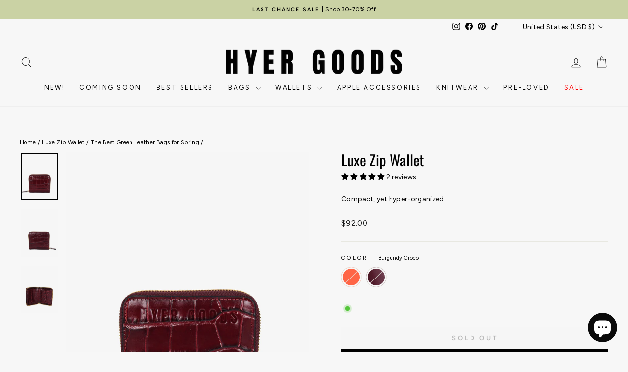

--- FILE ---
content_type: text/html; charset=utf-8
request_url: https://hyergoods.com/collections/the-best-green-leather-bags-for-spring/products/sustainable-zip-wallet-luxe?variant=40081651368024
body_size: 96732
content:















<!doctype html>
<html class="no-js" lang="en" dir="ltr">
<head>





<script type="text/javascript">
  var W=Object.defineProperty;var Q=(y,p,g)=>p in y?W(y,p,{enumerable:!0,configurable:!0,writable:!0,value:g}):y[p]=g;var n=(y,p,g)=>Q(y,typeof p!="symbol"?p+"":p,g);(function(){"use strict";var y=" daum[ /]| deusu/| yadirectfetcher|(?:^|[^g])news(?!sapphire)|(?<! (?:channel/|google/))google(?!(app|/google| pixel))|(?<! cu)bots?(?:\\b|_)|(?<!(?:lib))http|(?<![hg]m)score|(?<!cam)scan|@[a-z][\\w-]+\\.|\\(\\)|\\.com\\b|\\btime/|\\||^<|^[\\w \\.\\-\\(?:\\):%]+(?:/v?\\d+(?:\\.\\d+)?(?:\\.\\d{1,10})*?)?(?:,|$)|^[^ ]{50,}$|^\\d+\\b|^\\w*search\\b|^\\w+/[\\w\\(\\)]*$|^active|^ad muncher|^amaya|^avsdevicesdk/|^biglotron|^bot|^bw/|^clamav[ /]|^client/|^cobweb/|^custom|^ddg[_-]android|^discourse|^dispatch/\\d|^downcast/|^duckduckgo|^email|^facebook|^getright/|^gozilla/|^hobbit|^hotzonu|^hwcdn/|^igetter/|^jeode/|^jetty/|^jigsaw|^microsoft bits|^movabletype|^mozilla/\\d\\.\\d\\s[\\w\\.-]+$|^mozilla/\\d\\.\\d\\s\\(compatible;?(?:\\s\\w+\\/\\d+\\.\\d+)?\\)$|^navermailapp|^netsurf|^offline|^openai/|^owler|^php|^postman|^python|^rank|^read|^reed|^rest|^rss|^snapchat|^space bison|^svn|^swcd |^taringa|^thumbor/|^track|^w3c|^webbandit/|^webcopier|^wget|^whatsapp|^wordpress|^xenu link sleuth|^yahoo|^yandex|^zdm/\\d|^zoom marketplace/|^$|analyzer|archive|ask jeeves/teoma|audit|bit\\.ly/|bluecoat drtr|browsex|burpcollaborator|capture|catch|check\\b|checker|chrome-lighthouse|chromeframe|classifier|cloudflare|convertify|crawl|cypress/|dareboost|datanyze|dejaclick|detect|dmbrowser|download|evc-batch/|exaleadcloudview|feed|firephp|functionize|gomezagent|grab|headless|httrack|hubspot marketing grader|hydra|ibisbrowser|infrawatch|insight|inspect|iplabel|ips-agent|java(?!;)|library|linkcheck|mail\\.ru/|manager|measure|neustar wpm|node|nutch|offbyone|onetrust|optimize|pageburst|pagespeed|parser|perl|phantomjs|pingdom|powermarks|preview|proxy|ptst[ /]\\d|retriever|rexx;|rigor|rss\\b|scrape|server|sogou|sparkler/|speedcurve|spider|splash|statuscake|supercleaner|synapse|synthetic|tools|torrent|transcoder|url|validator|virtuoso|wappalyzer|webglance|webkit2png|whatcms/|xtate/",p=/bot|crawl|http|lighthouse|scan|search|spider/i,g;function k(){if(g instanceof RegExp)return g;try{g=new RegExp(y,"i")}catch{g=p}return g}function A(o){return!!o&&k().test(o)}/*! js-cookie v3.0.5 | MIT */function I(o){for(var e=1;e<arguments.length;e++){var t=arguments[e];for(var i in t)o[i]=t[i]}return o}var C={read:function(o){return o[0]==='"'&&(o=o.slice(1,-1)),o.replace(/(%[\dA-F]{2})+/gi,decodeURIComponent)},write:function(o){return encodeURIComponent(o).replace(/%(2[346BF]|3[AC-F]|40|5[BDE]|60|7[BCD])/g,decodeURIComponent)}};function V(o,e){function t(r,a,s){if(!(typeof document>"u")){s=I({},e,s),typeof s.expires=="number"&&(s.expires=new Date(Date.now()+s.expires*864e5)),s.expires&&(s.expires=s.expires.toUTCString()),r=encodeURIComponent(r).replace(/%(2[346B]|5E|60|7C)/g,decodeURIComponent).replace(/[()]/g,escape);var c="";for(var d in s)s[d]&&(c+="; "+d,s[d]!==!0&&(c+="="+s[d].split(";")[0]));return document.cookie=r+"="+o.write(a,r)+c}}function i(r){if(!(typeof document>"u"||arguments.length&&!r)){for(var a=document.cookie?document.cookie.split("; "):[],s={},c=0;c<a.length;c++){var d=a[c].split("="),f=d.slice(1).join("=");try{var h=decodeURIComponent(d[0]);if(s[h]=o.read(f,h),r===h)break}catch{}}return r?s[r]:s}}return Object.create({set:t,get:i,remove:function(r,a){t(r,"",I({},a,{expires:-1}))},withAttributes:function(r){return V(this.converter,I({},this.attributes,r))},withConverter:function(r){return V(I({},this.converter,r),this.attributes)}},{attributes:{value:Object.freeze(e)},converter:{value:Object.freeze(o)}})}var D=V(C,{path:"/"});const O=o=>{const e=window.innerWidth<768||window.outerWidth<768?"mobile":"desktop";return o===e},U=(o,e)=>{const t=!!e,i=String(o)==="true";return t===i},S="shg_geo_data";function F(o,e){const t=o-e;return Math.floor(t/(1e3*60*60*24))}function L(){if(new URLSearchParams(window.location.search).get("shg_geo_cache")==="false")return null;let e=null;try{const t=localStorage.getItem(S);if(t){const i=JSON.parse(t),r=Date.now();i.timestamp&&F(r,i.timestamp)<=7?e=i:localStorage.removeItem(S)}}catch(t){return console.error("Error reading geo data from cache:",t),localStorage.removeItem(S),null}return e}function M(o){let e=null;if(!o)return console.warn("Geo location API URL not configured."),e;try{const t=new XMLHttpRequest;t.open("GET",o,!1),t.send(null),t.status===200?(e=JSON.parse(t.responseText),e?(e.timestamp=Date.now(),localStorage.setItem(S,JSON.stringify(e))):(console.error("Geo API response parsed to null or undefined."),e=null)):console.error(`Geo API request failed with status: ${t.status}`)}catch(t){console.error("Error fetching geo data from API:",t)}return e}function B(o){let e=null;try{const t=L();t?(e=t,console.debug("Loaded geo data from cache:",e)):(e=M(o),console.debug("Fetched geo data from API:",e))}catch(t){console.error("Error initializing geo data:",t),e=null}return e}const N=(o,e)=>{const{type:t,countryCode:i,toponymName:r,parentName:a}=o||{},{country:s,region:c,city:d}=e||{};if(!t||!i||!e)return!1;switch(t){case"country":return s===i;case"region":return c===r&&s===i;case"city":return d===r&&c===a&&s===i;default:return console.debug("Unknown location type:",t),!1}},G=o=>typeof o!="string"?!1:document.referrer.toLowerCase().includes(o.toLowerCase()),$=o=>typeof o!="string"?!1:window.location.href.toLowerCase().includes(o.toLowerCase()),j=(o,e,t)=>{if(!e)return!1;const{expectedTimeInMillseconds:i,withinOrAfter:r}=o||{};if(typeof i!="number"||!r)return!1;const a=e.first_visit_timestamp;return r==="within"?a+i>t:a+i<t},x=(o,e,t)=>e?t-e.first_visit_timestamp<18e5===o:o===!0;function K(o,e){return o===e}const b=class b{constructor(e){n(this,"visitorDetails",null);n(this,"currentTime");n(this,"geoLocationApi");n(this,"customerId");n(this,"isB2B");n(this,"internalGeoData");n(this,"isGeoDataInitialized",!1);n(this,"checkers",{device:e=>O(e),logged_in:(e,t)=>U(e,this.customerId),new_visitor:(e,t)=>x(e,t.visitorDetails,t.currentTime),returning_visitor:(e,t)=>j(e,t.visitorDetails,t.currentTime),url_contains:e=>$(e),referrer_contains:e=>G(e),location:(e,t)=>N(e,t.geoData),b2b:e=>K(e,this.isB2B)});this.geoLocationApi=e.geoLocationApi,this.customerId=e.customerId,this.isB2B=e.isB2B,this.currentTime=Date.now(),this.initializeVisitorDetails()}initializeVisitorDetails(){var e;try{const t=localStorage.getItem(b.VISITOR_DETAILS_KEY);t&&(this.visitorDetails=JSON.parse(t),typeof((e=this.visitorDetails)==null?void 0:e.first_visit_timestamp)!="number"&&(console.warn("Invalid visitor details found in storage, resetting."),this.visitorDetails=null)),this.visitorDetails===null?(console.debug("Initializing new visitor details."),this.visitorDetails={first_visit_timestamp:this.currentTime},localStorage.setItem(b.VISITOR_DETAILS_KEY,JSON.stringify(this.visitorDetails))):console.debug("Loaded visitor details from storage:",this.visitorDetails)}catch(t){console.error("Error initializing visitor details:",t),localStorage.removeItem(b.VISITOR_DETAILS_KEY),this.visitorDetails={first_visit_timestamp:this.currentTime},localStorage.setItem(b.VISITOR_DETAILS_KEY,JSON.stringify(this.visitorDetails))}}check(e){const t=this.checkers[e.audience_type];if(!t)return console.warn(`Unknown audience type: ${e.audience_type}`),!1;e.audience_type==="location"&&!this.isGeoDataInitialized&&(console.debug("Location check required, initializing geoData..."),this.internalGeoData=B(this.geoLocationApi),this.isGeoDataInitialized=!0,console.debug("GeoData initialization result:",this.internalGeoData));const i={geoData:this.internalGeoData===void 0?null:this.internalGeoData,visitorDetails:this.visitorDetails,currentTime:this.currentTime};try{const r=!!t(e.value,i);return console.debug("Audience check result:",{audience:e,internalContext:i,matched:r}),e.condition==="is_not"?!r:r}catch(r){return console.error("Error during audience check:",{audience:e,internalContext:i,error:r}),!1}}};n(b,"VISITOR_DETAILS_KEY","_shg_ab_visitor_details");let R=b;class q{constructor(e){this.trackingService=e}extractViewParamFromFullTemplateKey(e){const t=e.split("/").pop().split(".");return t.slice(1,t.length-1).join(".")}async handleRedirect(e){const t=new URL(window.location.href),i=new URL(window.location.href);if(e.optimization.scope=="price")i.searchParams.set("preview_theme_id",e.optimization.config.theme_id);else if(e.optimization.scope==="theme")i.searchParams.set("preview_theme_id",e.selectedVariant.config.theme_id);else if(e.optimization.scope==="url_redirect")i.pathname=e.languageRootUrl!=="/"?e.languageRootUrl+e.selectedVariant.config.path:e.selectedVariant.config.path;else{const r=this.extractViewParamFromFullTemplateKey(e.selectedVariant.config.full_template_key);i.searchParams.set("view",r)}t.toString()===i.toString()?this.hideViewParam():this.redirectWithoutCache(i)}hideViewParam(){const e=new URL(window.location.href);e.searchParams.delete("view"),window.history.replaceState({},"",e.toString())}dispatch(e,t){if(e[0].optimization.scope=="price"){const i=e[0];if(t)console.debug("shogun: price variant already assigned, returning");else{const r=e[0].selectedVariant.id;console.debug("shogun: assigning price variant");const a=JSON.stringify({attributes:{shogun_variant_id:r}}),s=new XMLHttpRequest;s.open("POST","/cart/update.js",!0),s.setRequestHeader("Content-Type","application/json"),s.onreadystatechange=()=>{if(s.readyState==4&&s.status==200)return console.debug("shogun: reloading to reflect cart pricing"),this.handleRedirect(i)},s.send(a)}}else{const i=e.find(a=>a.matchingVariant.id!==a.selectedVariant.id);if(console.debug("redirectingSelection",i),i&&(i.optimization.scope!=="url_redirect"||i.isFirstAssignment===!0||i.optimization.config.permanent_redirect===!0))return this.handleRedirect(i);const r=new Set(e.map(a=>a.optimization.scope));(r.has("template")||r.has("page"))&&this.hideViewParam()}e.filter(i=>i.current()).forEach(i=>{this.trackingService.trackVariantImpression(i.selectedVariant,i.optimization.type)})}redirectWithoutCache(e){typeof e=="string"&&(e=new URL(e)),e.searchParams.delete("cache"),document.referrer!=""&&sessionStorage.setItem(z,document.referrer),console.debug("shogun: redirecting to ",e),window.location.replace(e)}}class v{constructor(e){n(this,"optimization");n(this,"matchingVariant");n(this,"selectedVariant");n(this,"isFirstAssignment");n(this,"languageRootUrl");this.optimization=e.optimization,this.matchingVariant=e.matchingVariant,this.selectedVariant=e.selectedVariant,this.isFirstAssignment=e.isFirstAssignment,this.languageRootUrl=e.languageRootUrl}current(){return this.matchingVariant.id===this.selectedVariant.id}}const w=class w{constructor(){n(this,"ran",!1)}removePreviewBarIframe(){console.debug("Setting up preview bar iframe removal");const e=()=>{w.PREVIEW_BAR_IFRAME_IDS.forEach(t=>{const i=document.getElementById(t);i&&(console.debug(`Removing preview bar iframe with id: ${t}`),i.remove())})};e(),document.addEventListener("DOMContentLoaded",()=>{console.debug("DOM loaded, setting up mutation observer for preview bar");const t=new MutationObserver(i=>{i.forEach(r=>{r.addedNodes.forEach(a=>{if(a.nodeType===Node.ELEMENT_NODE){const s=a;w.PREVIEW_BAR_IFRAME_IDS.includes(s.id)&&(console.debug(`Detected and removing preview bar iframe with id: ${s.id} via observer`),s.remove())}})})});if(document.body)t.observe(document.body,{childList:!0,subtree:!0});else{const i=new MutationObserver(()=>{document.body&&(t.observe(document.body,{childList:!0,subtree:!0}),e(),i.disconnect())});i.observe(document.documentElement,{childList:!0})}e()})}run(){this.ran||(this.removePreviewBarIframe(),this.ran=!0)}};n(w,"PREVIEW_BAR_IFRAME_IDS",["preview-bar-iframe","PBarNextFrameWrapper"]);let E=w;const m=class m{constructor(e,t,i,r,a,s){n(this,"ready",!1);n(this,"publishable",!1);n(this,"allowed",null);n(this,"queue",[]);n(this,"trackVariantImpression",(e,t)=>{const i={page_type:this.pageType,page_id:this.pageId,app_type:t=="ab_test"?"ab_testing":"personalization",original_referrer:this.originalReferrer};i.optimization_id=e.optimization_id,i.variant_id=e.id,console.debug(`Tracking variant impression: optimization=${e.optimization_id}, variant=${e.id}`),this.shogunLoaded(i)});n(this,"trackPage",()=>{const e={page_type:this.pageType,page_id:this.pageId,app_type:"ab_testing"};this.shogunLoaded(e)});n(this,"trackDispatch",(e,t)=>{if(!this.ready||!this.publishable||this.allowed==null){this.queue.push({type:"dispatch",event:e,data:t});return}if(!this.allowed){t.shop_id=this.shopId,t.dispatcher_session_id=this.dispatcherSessionId,this.trackDispatchFallback(e,t);return}const i=`shogun:dispatcher:${e}`;try{console.debug(`Firing ${i} event`,t),window.Shopify.analytics.publish(i,t)}catch(r){console.error(`Error publishing ${i} event:`,r),t.shop_id=this.shopId,t.dispatcher_session_id=this.dispatcherSessionId,t.details.error=`Error publishing ${i} event: ${r.message}`,this.trackDispatchFallback(e,t)}});n(this,"waitForReady",()=>{document.readyState==="loading"?(console.debug("shogun:ts: document not ready, waiting..."),document.addEventListener("DOMContentLoaded",()=>{console.debug("shogun:ts: ready"),this.ready=!0})):(console.debug("shogun:ts: ready"),this.ready=!0)});n(this,"waitForPublishable",()=>{var i,r;let e=0;const t=()=>{var a,s;if(typeof((s=(a=window.Shopify)==null?void 0:a.analytics)==null?void 0:s.publish)>"u")if(e<=m.retryAttemptsLimit){setTimeout(t,m.retryIntervalInMs);return}else console.warn("shogun:ts: Shopify analytics unavailable after 30s"),this.handleError("Error initializing TrackingService: Shopify analytics not available after 30s");console.debug("shogun:ts: publishable"),this.publishable=!0,this.processQueue()};(r=(i=window.Shopify)==null?void 0:i.analytics)!=null&&r.publish?(console.debug("shogun:ts: publishable"),this.publishable=!0):(console.debug("shogun:ts: analytics api not available yet, waiting..."),t())});n(this,"waitForConsent",()=>{var i,r;let e=0;const t=()=>{if(typeof window.Shopify>"u"&&e<=m.retryAttemptsLimit){setTimeout(t,m.retryIntervalInMs);return}window.Shopify.loadFeatures([{name:"consent-tracking-api",version:"0.1"}],a=>{a?(console.error(a),this.handleError(`Error initializing TrackingService: ${a.message}`)):(console.debug("shogun:ts: consent available"),this.handleConsentChange(window.Shopify.customerPrivacy.analyticsProcessingAllowed()))})};(r=(i=window.Shopify)==null?void 0:i.customerPrivacy)!=null&&r.analyticsProcessingAllowed?(console.debug("shogun:ts: consent available"),this.allowed=window.Shopify.customerPrivacy.analyticsProcessingAllowed()):(console.debug("shogun:ts: privacy api not available yet, waiting..."),t())});n(this,"handleConsentChange",e=>{this.allowed=e,console.debug("shogun: analytics consent updated to: ",this.allowed),this.processQueue()});n(this,"processQueue",()=>{console.debug("shogun: processing queue");let e=this.queue;this.queue=[],e.forEach(t=>{t.type=="shogunLoaded"?this.shogunLoaded(t.data):t.type=="dispatch"&&t.event&&this.trackDispatch(t.event,t.data)})});n(this,"shogunLoaded",e=>{if(!this.ready||!this.publishable||!this.allowed){console.debug("shogun: not ready, enqueueing shogunLoaded"),this.queue.push({type:"shogunLoaded",data:e});return}try{console.debug("Firing shogun:load event",e),window.Shopify.analytics.publish("shogun:load",e)}catch(t){console.error("Error publishing shogun:load event:",t),this.trackDispatchFallback("errored",{shop_id:this.shopId,dispatcher_session_id:this.dispatcherSessionId,optimization_id:e.optimization_id,variant_id:e.variant_id,details:{error:`Error publishing shogun:load event: ${t.message}`}})}});n(this,"handleError",e=>{let t,i,r=this.queue.find(a=>a.type=="shogunLoaded");r&&(t=r.data.optimization_id,i=r.data.variant_id),this.trackDispatchFallback("errored",{shop_id:this.shopId,dispatcher_session_id:this.dispatcherSessionId,optimization_id:t,variant_id:i,details:{error:e}})});n(this,"trackDispatchFallback",(e,t)=>{console.debug(`shogun: sending dispatch:${e} via fallback`),t.name=e,fetch(`${this.analyticsUrl}/dispatcher/${e}`,{method:"POST",headers:{"Content-Type":"application/json"},body:JSON.stringify(t),keepalive:!0})});this.shopId=e,this.pageType=t,this.pageId=i,this.originalReferrer=r,this.analyticsUrl=a,this.dispatcherSessionId=s,this.waitForReady(),this.waitForPublishable(),this.waitForConsent(),document.addEventListener("visitorConsentCollected",c=>{this.handleConsentChange(c.detail.analyticsAllowed)})}};n(m,"retryIntervalInMs",250),n(m,"retryAttemptsLimit",3e4/m.retryIntervalInMs);let T=m;const z="_shg_referrer",l=class l{constructor(e){n(this,"shopId");n(this,"cacheEnabled");n(this,"optimizations");n(this,"currentThemeId");n(this,"pageId");n(this,"pageType");n(this,"currentPartialTemplateKey");n(this,"distributionMethod");n(this,"cachedOptimizations");n(this,"audienceChecker");n(this,"personalizations");n(this,"abTests");n(this,"dispatcher");n(this,"trackingService");n(this,"currentPath");n(this,"themeTestHandler");n(this,"currentPricingVariantId");n(this,"languageRootUrl");n(this,"dispatcherSessionId");n(this,"originalReferrer");n(this,"inAudience",e=>this.audienceChecker.check(e));if(this.originalReferrer=sessionStorage.getItem(z),this.originalReferrer){sessionStorage.removeItem(z),console.debug("shogun: retaining original referrer: ",this.originalReferrer);try{Object.defineProperty(document,"referrer",{get:()=>this.originalReferrer})}catch(s){console.debug("shogun: failed to set original referrer via `Object.defineProperty`"),console.error(s);try{window.document.__defineGetter__("referrer",()=>this.originalReferrer)}catch(c){console.debug("shogun: failed to set original referrer via `__defineGetter__`"),console.error(c)}}}this.shopId=e.shopId,this.currentThemeId=e.currentThemeId,this.currentPricingVariantId=e.currentPricingVariantId;const t=e.optimizations||[];e.defaultThemeId!==this.currentThemeId?this.optimizations=t.filter(s=>s.scope==="price"||s.variants.some(c=>c.config.theme_id===this.currentThemeId)):this.optimizations=t,this.personalizations=this.optimizations.filter(s=>s.type==="personalization"),this.abTests=this.optimizations.filter(s=>s.type==="ab_test"),this.distributionMethod=e.distributionMethod||l.DEFAULT_DISTRIBUTION_METHOD,this.pageId=e.pageId,this.pageType=e.pageType,this.cacheEnabled=e.cacheEnabled,this.languageRootUrl=e.languageRootUrl;const i=this.pageType==="metaobject"?"templates/metaobject/":"templates/",r=[e.templateName,e.templateSuffix].filter(Boolean).join(".");this.currentPartialTemplateKey=i+r,this.currentPath=window.location.pathname,this.cachedOptimizations=JSON.parse(localStorage.getItem(l.OPTIMIZATIONS_CACHE_KEY)||"{}"),this.audienceChecker=new R(e),e.sessionIdOverride?this.dispatcherSessionId=e.sessionIdOverride:(this.dispatcherSessionId=D.get(l.DISPATCHER_SESSION_COOKIE)||crypto.randomUUID(),D.set(l.DISPATCHER_SESSION_COOKIE,this.dispatcherSessionId,{path:"/",expires:1/48})),this.trackingService=new T(this.shopId,this.pageType,this.pageId,this.originalReferrer,e.analyticsUrl,this.dispatcherSessionId);const a=new E;this.themeTestHandler=a,this.dispatcher=new q(this.trackingService)}getOptimizationPriority(e){return{theme:1,template:2,page:3,url_redirect:4,price:5}[e.scope]}sortMatches(e){return[...e].sort((t,i)=>{const r=this.getOptimizationPriority(t.optimization),a=this.getOptimizationPriority(i.optimization);return r===a?0:r-a})}audienceMatchesCurrentVisitor(e){const t=e.audiences||[];return t.length===0?!0:e.audiences_condition==="any"?t.some(this.inAudience):t.every(this.inAudience)}configAudiencesMatch(e,t){const i=e.audiences||[],r=t.audiences||[];if(i.length!==r.length)return!1;const a=i.map(c=>JSON.stringify(c)),s=r.map(c=>JSON.stringify(c));return!(a.some(c=>!s.includes(c))||s.some(c=>!a.includes(c))||i.length>1&&e.audiences_condition!==t.audiences_condition)}getCachedVariant(e){if(!this.cacheEnabled)return;const t=this.cachedOptimizations[e.id];if(t)return e.variants.find(i=>i.id===t)}setCachedVariant(e,t){this.cachedOptimizations[e.id]=t.id,console.debug("setCachedVariant",e.id,t.id),localStorage.setItem(l.OPTIMIZATIONS_CACHE_KEY,JSON.stringify(this.cachedOptimizations))}extractPartialTemplateKeyFromFullTemplateKey(e){if(!e)return;const t=e.split(".");return t.length<2?e:t.slice(0,-1).join(".")}matchesAnyAttributeOfCurrentPage(e,t){const i=e.config.page_id,r=e.config.page_type,a=this.extractPartialTemplateKeyFromFullTemplateKey(t.config.full_template_key),s=t.config.theme_id,c=t.config.path,d=a===this.currentPartialTemplateKey,f=s===this.currentThemeId,h=this.languageRootUrl!=="/"&&this.currentPath.startsWith(this.languageRootUrl)?this.currentPath.substring(this.languageRootUrl.length)||"/":this.currentPath,_=c&&decodeURIComponent(c)===decodeURIComponent(h),u=e.scope==="price"&&(!this.currentPricingVariantId||this.currentPricingVariantId===t.id),H=!r||r===this.pageType,J=!i||i===this.pageId,Y=e.scope!=="url_redirect"&&H&&J;return f||d&&Y||_||u}getMatchingVariant(e,t=void 0){var a;const i=e.config,r=(a=t==null?void 0:t.selectedVariant)==null?void 0:a.config;for(const s of e.variants){if(!this.matchesAnyAttributeOfCurrentPage(e,s))continue;const c=e.type==="ab_test"?e.config:s.config;if(this.audienceMatchesCurrentVisitor(c)&&!(r&&!this.configAudiencesMatch(i,r)))return s}}getPersonalizationMatches(){const e=[];for(const t of this.personalizations){const i=this.getMatchingVariant(t);i&&e.push({optimization:t,matchingVariant:i})}return e}getPrioritizedNonDefaultPersonalizationSelection(){const e=this.getPersonalizationMatches();if(e.length===0)return;const t=this.sortMatches(e);for(const i of t){const a=i.optimization.variants.sort((s,c)=>s.position-c.position).find(s=>!s.config.original&&this.audienceMatchesCurrentVisitor(s.config));if(a)return new v({optimization:i.optimization,matchingVariant:i.matchingVariant,selectedVariant:a,languageRootUrl:this.languageRootUrl})}}getDefaultPersonalizationSelectionsForImpressionTracking(e){return this.getPersonalizationMatches().filter(r=>r.matchingVariant.config.original&&r.optimization.id!==(e==null?void 0:e.optimization.id)).map(r=>new v({optimization:r.optimization,matchingVariant:r.matchingVariant,selectedVariant:r.matchingVariant,languageRootUrl:this.languageRootUrl}))}getCryptoRandom(){const e=new Uint32Array(1);return crypto.getRandomValues(e),e[0]/2**32}getRandomInt(e){const t=new Uint32Array(1);return crypto.getRandomValues(t),t[0]%e}getRandomVariantForOptimization(e){const t=this.getCryptoRandom();let i=0;for(const a of e.variants){const s=(a.config.percentage||0)/100,c=i+s;if(t>=i&&t<c)return a;i=c}const r=this.getRandomInt(e.variants.length);return e.variants[r]}hasAnyCachedVariants(){return this.cacheEnabled===!1?!1:this.abTests.some(e=>!!this.cachedOptimizations[e.id])}getGreedySelections(e){const t=e[Math.floor(Math.random()*e.length)],i=t.cachedVariant||this.getRandomVariantForOptimization(t.optimization);return[new v({optimization:t.optimization,matchingVariant:t.matchingVariant,selectedVariant:i,isFirstAssignment:!t.cachedVariant,languageRootUrl:this.languageRootUrl})]}userBin(){const e=this.dispatcherSessionId;let t=0;if(!e)return 0;for(let i=0;i<e.length;i++)t=(t<<5)-t+e.charCodeAt(i),t|=0;return Math.abs(t)%l.DEFAULT_NUMBER_OF_BINS}getVariantForUserBin(){const e=this.userBin(),t=this.abTests.flatMap(r=>r.variants);let i=0;for(const r of t)if(i+=l.DEFAULT_NUMBER_OF_BINS*(r.traffic_percentage||0)/100,e<i)return r;return null}getEvenSelections(e){const t=this.getVariantForUserBin();if(!t)return[];const i=e.find(r=>r.optimization.variants.some(a=>a.id===t.id));return i?[new v({optimization:i.optimization,matchingVariant:i.matchingVariant,selectedVariant:t,isFirstAssignment:!i.cachedVariant,languageRootUrl:this.languageRootUrl})]:[]}getAbTestMatches(e){const t=[];return this.abTests.forEach(i=>{const r=this.getMatchingVariant(i,e);if(r){const a=this.getCachedVariant(i);(r.config.original||a)&&t.push({optimization:i,matchingVariant:r,cachedVariant:a})}}),t}getAbTestSelections(e){const t=this.getAbTestMatches(e);if(t.length===0)return[];const i=t.find(r=>!!r.cachedVariant);if(!i&&this.hasAnyCachedVariants())return[];if(i)return[new v({optimization:i.optimization,matchingVariant:i.matchingVariant,selectedVariant:i.cachedVariant,isFirstAssignment:!1,languageRootUrl:this.languageRootUrl})];switch(this.distributionMethod){case"greedy":return this.getGreedySelections(t);case"even":return this.getEvenSelections(t);default:throw new Error(`Unknown distribution method: ${this.distributionMethod}`)}}isBot(){const e=navigator.userAgent,t=A(e);return console.debug("Bot testing with user agent:",e),t}handleThemeReview(){const t=new URLSearchParams(location.search).get("shgpvid"),i=sessionStorage.getItem("_shg_preview_variant_id");if(i&&(!t||i==t)){console.debug(`shogun: theme review in progress, viewing variant: ${i}`);const r=document.getElementById("shogun-price-test-preview");if(!r){console.debug("shogun: sidebar not found!!!");return}const a=r.content.cloneNode(!0);document.addEventListener("DOMContentLoaded",()=>{document.body.style.paddingLeft="32rem",document.body.prepend(a)});return}else if(t&&(!i||i!=t)){console.debug(`shogun: theme review in progress, setting variant: ${t}`),sessionStorage.setItem("_shg_preview_variant_id",t);const r=JSON.stringify({attributes:{shogun_variant_id:t}}),a=new XMLHttpRequest;a.open("POST","/cart/update.js",!0),a.setRequestHeader("Content-Type","application/json"),a.onreadystatechange=()=>{a.readyState==4&&a.status==200&&(console.debug("shogun: reloading to reflect cart pricing"),location=location)},a.send(r)}}run(){var r,a,s,c;let e=null,t=this.distributionMethod,i=[];try{if(this.isBot()){console.debug("Bot traffic detected, optimizer disabled");return}this.handleThemeReview();const d=this.getPrioritizedNonDefaultPersonalizationSelection(),f=this.getAbTestSelections(d);f.forEach(u=>{this.setCachedVariant(u.optimization,u.selectedVariant)});const h=[];d&&h.push(d),h.push(...f),h.push(...this.getDefaultPersonalizationSelectionsForImpressionTracking(d)),localStorage.getItem("_shg_is_merchant")||this.themeTestHandler.run(),e=h.find(u=>u.matchingVariant.id===u.selectedVariant.id)||null,e&&!e.isFirstAssignment&&(t="cache"),i=h.map(u=>({optimization_id:u.optimization.id,selected_variant_id:u.selectedVariant.id,matching_variant_id:u.matchingVariant.id}));const _={shop_id:this.shopId,optimization_id:(r=e==null?void 0:e.optimization)==null?void 0:r.id,variant_id:(a=e==null?void 0:e.selectedVariant)==null?void 0:a.id,details:{optimization_ids:this.optimizations.map(u=>u.id),distribution_method:t,selection_details:i}};if(h.length===0){this.abTests.length>0&&(this.trackingService.trackPage(),this.trackingService.trackDispatch("skipped",_));return}this.dispatcher.dispatch(h,this.currentPricingVariantId),this.trackingService.trackDispatch("dispatched",_)}catch(d){const f={shop_id:this.shopId,optimization_id:(s=e==null?void 0:e.optimization)==null?void 0:s.id,variant_id:(c=e==null?void 0:e.selectedVariant)==null?void 0:c.id,details:{optimization_ids:this.optimizations.map(h=>h.id),distribution_method:t,selection_details:i,error:d.message}};this.trackingService.trackDispatch("errored",f)}}};n(l,"DEFAULT_NUMBER_OF_BINS",1e4),n(l,"DEFAULT_DISTRIBUTION_METHOD","greedy"),n(l,"OPTIMIZATIONS_CACHE_KEY","_shg_ab_optimizations_cache"),n(l,"DISPATCHER_SESSION_COOKIE","_shg_dispatcher_session");let P=l;window.ShogunOptimizer=P})();

</script><script type="text/javascript">
  ;(function() {
    if (typeof ShogunOptimizer === 'undefined') {
      console.error("ShogunOptimizer is not defined. Please ensure the optimizer script is properly loaded.");
      return;
    }

    const designMode = false;
    if (designMode) {
      console.debug("Design mode is enabled, skipping optimizer initialization");
      return;
    }

    // If the referrer url is the Shopify admin url, then set a local storage shg_is_merchant flag to true
    // This is used to remove the preview bar from the page for shoppers
    const referrer = document.referrer
    if (!localStorage.getItem('_shg_is_merchant') && ((referrer.includes('admin.shopify.com') || referrer.includes('shogun')))) {
      console.debug('Setting shg_is_merchant to true')
      localStorage.setItem('_shg_is_merchant', 'true')
    }

    const urlParams = new URLSearchParams(window.location.search);
    const optimizationDisabled = urlParams.get('shg') === "false" || window.location.hostname.includes('shopifypreview');

    if (optimizationDisabled) {
      console.debug("Optimization is disabled, skipping optimizer initialization");
      return;
    }

    const shopMetafieldConfig = {"default_theme_id":175243493672,"method":"greedy","optimizations":[],"expires_at":1762430458000,"env":"production"} || {};
    const optimizationsData = shopMetafieldConfig.expires_at > Date.now() ? (shopMetafieldConfig.optimizations || []) : [];

    const optimizerConfig = {
      shopId: "289d7871-284f-4d91-9e90-70a52dfaa0fa",
      optimizations: optimizationsData,
      distributionMethod: urlParams.get('shgMethod') || shopMetafieldConfig.method,
      defaultThemeId: String(shopMetafieldConfig.default_theme_id),
      currentThemeId: "175243493672",
      pageId: "7259120369752",
      pageType: "product",
      templateName: "product",
      templateSuffix: "add-to-cart-luxe",
      customerId: "",
      isB2B: false,
      cacheEnabled: urlParams.get('cache') !== "false",
      sessionIdOverride: urlParams.get('shgSessionId'),
      geoLocationApi: "https://ipinfo.io/json?token=f2ae3a557d807b",
      currentPricingVariantId: null,
      languageRootUrl: "/",
      analyticsUrl: "https://shogun-abc-production.global.ssl.fastly.net"
    };

    console.debug("Initializing ShogunOptimizer with config:", optimizerConfig);
    const optimizer = new ShogunOptimizer(optimizerConfig);
    optimizer.run();
  })();
</script>


  <meta charset="utf-8">
  <meta http-equiv="X-UA-Compatible" content="IE=edge,chrome=1">
  <meta name="viewport" content="width=device-width,initial-scale=1">
  <meta name="theme-color" content="#111111">
  <link rel="canonical" href="https://hyergoods.com/products/sustainable-zip-wallet-luxe">
  <link rel="preconnect" href="https://cdn.shopify.com" crossorigin>
  <link rel="preconnect" href="https://fonts.shopifycdn.com" crossorigin>
  <link rel="dns-prefetch" href="https://productreviews.shopifycdn.com">
  <link rel="dns-prefetch" href="https://ajax.googleapis.com">
  <link rel="dns-prefetch" href="https://maps.googleapis.com">
  <link rel="dns-prefetch" href="https://maps.gstatic.com">
  <script>
       const shipaidVariant = sessionStorage.getItem('shipaid_variant')
        if (shipaidVariant) {
          sessionStorage.removeItem('shipaid_variant')
          window.location.href = `/cart/update?updates[${shipaidVariant}]=0&return_to=${window.location.pathname}`
        }
 </script><link rel="shortcut icon" href="//hyergoods.com/cdn/shop/files/Favicon_2_2x_409b150a-59fb-411f-8173-87fafd54d8a2_32x32.png?v=1674607336" type="image/png" /><title>Luxe Zip Wallet

    Luxe Zip Wallet | Hyer Goods</title>

<meta name="description" content=" Shop Luxe Zip Wallet from Hyer Goods! Get products that are plastic-free & made from eco-friendly leather and materials.">
<meta property="og:site_name" content="HYER GOODS">
  <meta property="og:url" content="https://hyergoods.com/products/sustainable-zip-wallet-luxe">
  <meta property="og:title" content="Luxe Zip Wallet">
  <meta property="og:type" content="product">
  <meta property="og:description" content="As seen in InStyle. Somehow you can&#39;t leave the house without all the things. This leather zip wallet is here to keep things organized in a compact zip around wallet. With 3 card slots + 3 extra pockets, a snap-close change pocket and 2 cash pockets, there&#39;s space for it all. Plus, it&#39;s made from waste we diverted from"><meta property="og:image" content="http://hyergoods.com/cdn/shop/files/ZipWallet_WineSaffiano-1.jpg?v=1756210015">
    <meta property="og:image:secure_url" content="https://hyergoods.com/cdn/shop/files/ZipWallet_WineSaffiano-1.jpg?v=1756210015">
    <meta property="og:image:width" content="2000">
    <meta property="og:image:height" content="2542"><meta name="twitter:site" content="@">
  <meta name="twitter:card" content="summary_large_image">
  <meta name="twitter:title" content="Luxe Zip Wallet">
  <meta name="twitter:description" content="As seen in InStyle. Somehow you can&#39;t leave the house without all the things. This leather zip wallet is here to keep things organized in a compact zip around wallet. With 3 card slots + 3 extra pockets, a snap-close change pocket and 2 cash pockets, there&#39;s space for it all. Plus, it&#39;s made from waste we diverted from">
<style data-shopify>@font-face {
  font-family: Oswald;
  font-weight: 400;
  font-style: normal;
  font-display: swap;
  src: url("//hyergoods.com/cdn/fonts/oswald/oswald_n4.7760ed7a63e536050f64bb0607ff70ce07a480bd.woff2") format("woff2"),
       url("//hyergoods.com/cdn/fonts/oswald/oswald_n4.ae5e497f60fc686568afe76e9ff1872693c533e9.woff") format("woff");
}

  @font-face {
  font-family: Figtree;
  font-weight: 400;
  font-style: normal;
  font-display: swap;
  src: url("//hyergoods.com/cdn/fonts/figtree/figtree_n4.3c0838aba1701047e60be6a99a1b0a40ce9b8419.woff2") format("woff2"),
       url("//hyergoods.com/cdn/fonts/figtree/figtree_n4.c0575d1db21fc3821f17fd6617d3dee552312137.woff") format("woff");
}


  @font-face {
  font-family: Figtree;
  font-weight: 600;
  font-style: normal;
  font-display: swap;
  src: url("//hyergoods.com/cdn/fonts/figtree/figtree_n6.9d1ea52bb49a0a86cfd1b0383d00f83d3fcc14de.woff2") format("woff2"),
       url("//hyergoods.com/cdn/fonts/figtree/figtree_n6.f0fcdea525a0e47b2ae4ab645832a8e8a96d31d3.woff") format("woff");
}

  @font-face {
  font-family: Figtree;
  font-weight: 400;
  font-style: italic;
  font-display: swap;
  src: url("//hyergoods.com/cdn/fonts/figtree/figtree_i4.89f7a4275c064845c304a4cf8a4a586060656db2.woff2") format("woff2"),
       url("//hyergoods.com/cdn/fonts/figtree/figtree_i4.6f955aaaafc55a22ffc1f32ecf3756859a5ad3e2.woff") format("woff");
}

  @font-face {
  font-family: Figtree;
  font-weight: 600;
  font-style: italic;
  font-display: swap;
  src: url("//hyergoods.com/cdn/fonts/figtree/figtree_i6.702baae75738b446cfbed6ac0d60cab7b21e61ba.woff2") format("woff2"),
       url("//hyergoods.com/cdn/fonts/figtree/figtree_i6.6b8dc40d16c9905d29525156e284509f871ce8f9.woff") format("woff");
}

</style><link href="//hyergoods.com/cdn/shop/t/125/assets/theme.css?v=118884407140639504761770134109" rel="stylesheet" type="text/css" media="all" />
<style data-shopify>:root {
    --typeHeaderPrimary: Oswald;
    --typeHeaderFallback: sans-serif;
    --typeHeaderSize: 36px;
    --typeHeaderWeight: 400;
    --typeHeaderLineHeight: 1;
    --typeHeaderSpacing: 0.0em;

    --typeBasePrimary:Figtree;
    --typeBaseFallback:sans-serif;
    --typeBaseSize: 14px;
    --typeBaseWeight: 400;
    --typeBaseSpacing: 0.025em;
    --typeBaseLineHeight: 1.6;
    --typeBaselineHeightMinus01: 1.5;

    --typeCollectionTitle: 16px;

    --iconWeight: 2px;
    --iconLinecaps: miter;

    
        --buttonRadius: 0;
    

    --colorGridOverlayOpacity: 0.1;
    }

    .placeholder-content {
    background-image: linear-gradient(100deg, #ffffff 40%, #f7f7f7 63%, #ffffff 79%);
    }</style><!-- Google Tag Manager -->
  <script>(function(w,d,s,l,i){w[l]=w[l]||[];w[l].push({'gtm.start':
  new Date().getTime(),event:'gtm.js'});var f=d.getElementsByTagName(s)[0],
  j=d.createElement(s),dl=l!='dataLayer'?'&l='+l:'';j.async=true;j.src=
  'https://www.googletagmanager.com/gtm.js?id='+i+dl;f.parentNode.insertBefore(j,f);
  })(window,document,'script','dataLayer','GTM-TWVXFRF');</script>
  <!-- End Google Tag Manager -->
  <script src="https://www.dwin1.com/19038.js" type="text/javascript" defer="defer"></script>
  <script>
    document.documentElement.className = document.documentElement.className.replace('no-js', 'js');

    window.theme = window.theme || {};
    theme.routes = {
      home: "/",
      cart: "/cart.js",
      cartPage: "/cart",
      cartAdd: "/cart/add.js",
      cartChange: "/cart/change.js",
      search: "/search",
      predictiveSearch: "/search/suggest"
    };
    theme.strings = {
      soldOut: "SOLD OUT",
      unavailable: "Unavailable",
      inStockLabel: "In stock, ready to ship",
      oneStockLabel: "Low stock - [count] item left",
      otherStockLabel: "Low stock - [count] items left",
      willNotShipUntil: "Ready to ship [date]",
      willBeInStockAfter: "Back in stock [date]",
      waitingForStock: "",
      savePrice: "Save [saved_amount]",
      cartEmpty: "Your cart is currently empty.",
      cartTermsConfirmation: "You must agree with the terms and conditions of sales to check out",
      searchCollections: "Collections:",
      searchPages: "Pages:",
      searchArticles: "Articles:",
      productFrom: "from ",
      maxQuantity: "You can only have [quantity] of [title] in your cart."
    };
    theme.settings = {
      cartType: "drawer",
      isCustomerTemplate: false,
      moneyFormat: "${{amount}}",
      saveType: "dollar",
      productImageSize: "natural",
      productImageCover: false,
      predictiveSearch: true,
      predictiveSearchType: "product,article,page,collection",
      predictiveSearchVendor: false,
      predictiveSearchPrice: false,
      quickView: true,
      themeName: 'Impulse',
      themeVersion: "7.4.0"
    };
  </script>

  
  <script>window.performance && window.performance.mark && window.performance.mark('shopify.content_for_header.start');</script><meta name="google-site-verification" content="NeZLh1YcLTGMef8xsQcBg2ZkKF22aExFr5WC6oNL1Lo">
<meta id="shopify-digital-wallet" name="shopify-digital-wallet" content="/26166132824/digital_wallets/dialog">
<meta name="shopify-checkout-api-token" content="e5b5936e525154edbf4067bf49a3eeb2">
<link rel="alternate" type="application/json+oembed" href="https://hyergoods.com/products/sustainable-zip-wallet-luxe.oembed">
<script async="async" src="/checkouts/internal/preloads.js?locale=en-US"></script>
<link rel="preconnect" href="https://shop.app" crossorigin="anonymous">
<script async="async" src="https://shop.app/checkouts/internal/preloads.js?locale=en-US&shop_id=26166132824" crossorigin="anonymous"></script>
<script id="apple-pay-shop-capabilities" type="application/json">{"shopId":26166132824,"countryCode":"US","currencyCode":"USD","merchantCapabilities":["supports3DS"],"merchantId":"gid:\/\/shopify\/Shop\/26166132824","merchantName":"HYER GOODS","requiredBillingContactFields":["postalAddress","email"],"requiredShippingContactFields":["postalAddress","email"],"shippingType":"shipping","supportedNetworks":["visa","masterCard","amex","discover","elo","jcb"],"total":{"type":"pending","label":"HYER GOODS","amount":"1.00"},"shopifyPaymentsEnabled":true,"supportsSubscriptions":true}</script>
<script id="shopify-features" type="application/json">{"accessToken":"e5b5936e525154edbf4067bf49a3eeb2","betas":["rich-media-storefront-analytics"],"domain":"hyergoods.com","predictiveSearch":true,"shopId":26166132824,"locale":"en"}</script>
<script>var Shopify = Shopify || {};
Shopify.shop = "hyer-goods.myshopify.com";
Shopify.locale = "en";
Shopify.currency = {"active":"USD","rate":"1.0"};
Shopify.country = "US";
Shopify.theme = {"name":"2026.2- Archive Sale","id":184147476776,"schema_name":"Impulse","schema_version":"7.4.0","theme_store_id":null,"role":"main"};
Shopify.theme.handle = "null";
Shopify.theme.style = {"id":null,"handle":null};
Shopify.cdnHost = "hyergoods.com/cdn";
Shopify.routes = Shopify.routes || {};
Shopify.routes.root = "/";</script>
<script type="module">!function(o){(o.Shopify=o.Shopify||{}).modules=!0}(window);</script>
<script>!function(o){function n(){var o=[];function n(){o.push(Array.prototype.slice.apply(arguments))}return n.q=o,n}var t=o.Shopify=o.Shopify||{};t.loadFeatures=n(),t.autoloadFeatures=n()}(window);</script>
<script>
  window.ShopifyPay = window.ShopifyPay || {};
  window.ShopifyPay.apiHost = "shop.app\/pay";
  window.ShopifyPay.redirectState = null;
</script>
<script id="shop-js-analytics" type="application/json">{"pageType":"product"}</script>
<script defer="defer" async type="module" src="//hyergoods.com/cdn/shopifycloud/shop-js/modules/v2/client.init-shop-cart-sync_BN7fPSNr.en.esm.js"></script>
<script defer="defer" async type="module" src="//hyergoods.com/cdn/shopifycloud/shop-js/modules/v2/chunk.common_Cbph3Kss.esm.js"></script>
<script defer="defer" async type="module" src="//hyergoods.com/cdn/shopifycloud/shop-js/modules/v2/chunk.modal_DKumMAJ1.esm.js"></script>
<script type="module">
  await import("//hyergoods.com/cdn/shopifycloud/shop-js/modules/v2/client.init-shop-cart-sync_BN7fPSNr.en.esm.js");
await import("//hyergoods.com/cdn/shopifycloud/shop-js/modules/v2/chunk.common_Cbph3Kss.esm.js");
await import("//hyergoods.com/cdn/shopifycloud/shop-js/modules/v2/chunk.modal_DKumMAJ1.esm.js");

  window.Shopify.SignInWithShop?.initShopCartSync?.({"fedCMEnabled":true,"windoidEnabled":true});

</script>
<script defer="defer" async type="module" src="//hyergoods.com/cdn/shopifycloud/shop-js/modules/v2/client.payment-terms_BxzfvcZJ.en.esm.js"></script>
<script defer="defer" async type="module" src="//hyergoods.com/cdn/shopifycloud/shop-js/modules/v2/chunk.common_Cbph3Kss.esm.js"></script>
<script defer="defer" async type="module" src="//hyergoods.com/cdn/shopifycloud/shop-js/modules/v2/chunk.modal_DKumMAJ1.esm.js"></script>
<script type="module">
  await import("//hyergoods.com/cdn/shopifycloud/shop-js/modules/v2/client.payment-terms_BxzfvcZJ.en.esm.js");
await import("//hyergoods.com/cdn/shopifycloud/shop-js/modules/v2/chunk.common_Cbph3Kss.esm.js");
await import("//hyergoods.com/cdn/shopifycloud/shop-js/modules/v2/chunk.modal_DKumMAJ1.esm.js");

  
</script>
<script>
  window.Shopify = window.Shopify || {};
  if (!window.Shopify.featureAssets) window.Shopify.featureAssets = {};
  window.Shopify.featureAssets['shop-js'] = {"shop-cart-sync":["modules/v2/client.shop-cart-sync_CJVUk8Jm.en.esm.js","modules/v2/chunk.common_Cbph3Kss.esm.js","modules/v2/chunk.modal_DKumMAJ1.esm.js"],"init-fed-cm":["modules/v2/client.init-fed-cm_7Fvt41F4.en.esm.js","modules/v2/chunk.common_Cbph3Kss.esm.js","modules/v2/chunk.modal_DKumMAJ1.esm.js"],"init-shop-email-lookup-coordinator":["modules/v2/client.init-shop-email-lookup-coordinator_Cc088_bR.en.esm.js","modules/v2/chunk.common_Cbph3Kss.esm.js","modules/v2/chunk.modal_DKumMAJ1.esm.js"],"init-windoid":["modules/v2/client.init-windoid_hPopwJRj.en.esm.js","modules/v2/chunk.common_Cbph3Kss.esm.js","modules/v2/chunk.modal_DKumMAJ1.esm.js"],"shop-button":["modules/v2/client.shop-button_B0jaPSNF.en.esm.js","modules/v2/chunk.common_Cbph3Kss.esm.js","modules/v2/chunk.modal_DKumMAJ1.esm.js"],"shop-cash-offers":["modules/v2/client.shop-cash-offers_DPIskqss.en.esm.js","modules/v2/chunk.common_Cbph3Kss.esm.js","modules/v2/chunk.modal_DKumMAJ1.esm.js"],"shop-toast-manager":["modules/v2/client.shop-toast-manager_CK7RT69O.en.esm.js","modules/v2/chunk.common_Cbph3Kss.esm.js","modules/v2/chunk.modal_DKumMAJ1.esm.js"],"init-shop-cart-sync":["modules/v2/client.init-shop-cart-sync_BN7fPSNr.en.esm.js","modules/v2/chunk.common_Cbph3Kss.esm.js","modules/v2/chunk.modal_DKumMAJ1.esm.js"],"init-customer-accounts-sign-up":["modules/v2/client.init-customer-accounts-sign-up_CfPf4CXf.en.esm.js","modules/v2/client.shop-login-button_DeIztwXF.en.esm.js","modules/v2/chunk.common_Cbph3Kss.esm.js","modules/v2/chunk.modal_DKumMAJ1.esm.js"],"pay-button":["modules/v2/client.pay-button_CgIwFSYN.en.esm.js","modules/v2/chunk.common_Cbph3Kss.esm.js","modules/v2/chunk.modal_DKumMAJ1.esm.js"],"init-customer-accounts":["modules/v2/client.init-customer-accounts_DQ3x16JI.en.esm.js","modules/v2/client.shop-login-button_DeIztwXF.en.esm.js","modules/v2/chunk.common_Cbph3Kss.esm.js","modules/v2/chunk.modal_DKumMAJ1.esm.js"],"avatar":["modules/v2/client.avatar_BTnouDA3.en.esm.js"],"init-shop-for-new-customer-accounts":["modules/v2/client.init-shop-for-new-customer-accounts_CsZy_esa.en.esm.js","modules/v2/client.shop-login-button_DeIztwXF.en.esm.js","modules/v2/chunk.common_Cbph3Kss.esm.js","modules/v2/chunk.modal_DKumMAJ1.esm.js"],"shop-follow-button":["modules/v2/client.shop-follow-button_BRMJjgGd.en.esm.js","modules/v2/chunk.common_Cbph3Kss.esm.js","modules/v2/chunk.modal_DKumMAJ1.esm.js"],"checkout-modal":["modules/v2/client.checkout-modal_B9Drz_yf.en.esm.js","modules/v2/chunk.common_Cbph3Kss.esm.js","modules/v2/chunk.modal_DKumMAJ1.esm.js"],"shop-login-button":["modules/v2/client.shop-login-button_DeIztwXF.en.esm.js","modules/v2/chunk.common_Cbph3Kss.esm.js","modules/v2/chunk.modal_DKumMAJ1.esm.js"],"lead-capture":["modules/v2/client.lead-capture_DXYzFM3R.en.esm.js","modules/v2/chunk.common_Cbph3Kss.esm.js","modules/v2/chunk.modal_DKumMAJ1.esm.js"],"shop-login":["modules/v2/client.shop-login_CA5pJqmO.en.esm.js","modules/v2/chunk.common_Cbph3Kss.esm.js","modules/v2/chunk.modal_DKumMAJ1.esm.js"],"payment-terms":["modules/v2/client.payment-terms_BxzfvcZJ.en.esm.js","modules/v2/chunk.common_Cbph3Kss.esm.js","modules/v2/chunk.modal_DKumMAJ1.esm.js"]};
</script>
<script>(function() {
  var isLoaded = false;
  function asyncLoad() {
    if (isLoaded) return;
    isLoaded = true;
    var urls = ["https:\/\/load.csell.co\/assets\/js\/cross-sell.js?shop=hyer-goods.myshopify.com","https:\/\/load.csell.co\/assets\/v2\/js\/core\/xsell.js?shop=hyer-goods.myshopify.com","https:\/\/widget.ecocart.tools\/ecocart.js?shop_name=hyer-goods.myshopify.com\u0026shop=hyer-goods.myshopify.com","\/\/cdn.shopify.com\/proxy\/65a3db51a4683037f6c8af72c898290e2f9a309e676d5bf170d7a376a28c524d\/s3-us-west-2.amazonaws.com\/jsstore\/a\/NXGHG99\/reids.js?shop=hyer-goods.myshopify.com\u0026sp-cache-control=cHVibGljLCBtYXgtYWdlPTkwMA","https:\/\/cdn.nfcube.com\/instafeed-0621f582aaef1f67c12988305dde4f95.js?shop=hyer-goods.myshopify.com","\/\/cdn.shopify.com\/proxy\/27eeac2e224ef7c7b90cbbbb704d7d3098b166c3e82f8498bd271456fcefa2cd\/app.retention.com\/shopify\/shopify_app_add_to_cart_script.js?shop=hyer-goods.myshopify.com\u0026sp-cache-control=cHVibGljLCBtYXgtYWdlPTkwMA","https:\/\/shipaid-api.up.railway.app\/shipaid-widget-script-tag.js?shop=hyer-goods.myshopify.com","https:\/\/cdn.attn.tv\/hyergoods\/dtag.js?shop=hyer-goods.myshopify.com","https:\/\/dr4qe3ddw9y32.cloudfront.net\/awin-shopify-integration-code.js?aid=92861\u0026v=shopifyApp_5.2.3\u0026ts=1753885593167\u0026shop=hyer-goods.myshopify.com"];
    for (var i = 0; i < urls.length; i++) {
      var s = document.createElement('script');
      s.type = 'text/javascript';
      s.async = true;
      s.src = urls[i];
      var x = document.getElementsByTagName('script')[0];
      x.parentNode.insertBefore(s, x);
    }
  };
  if(window.attachEvent) {
    window.attachEvent('onload', asyncLoad);
  } else {
    window.addEventListener('load', asyncLoad, false);
  }
})();</script>
<script id="__st">var __st={"a":26166132824,"offset":-18000,"reqid":"92d71a7f-5488-478c-9431-b7e8aa6f1f6c-1770135581","pageurl":"hyergoods.com\/collections\/the-best-green-leather-bags-for-spring\/products\/sustainable-zip-wallet-luxe?variant=40081651368024","u":"07f4f7dd1f0a","p":"product","rtyp":"product","rid":7259120369752};</script>
<script>window.ShopifyPaypalV4VisibilityTracking = true;</script>
<script id="captcha-bootstrap">!function(){'use strict';const t='contact',e='account',n='new_comment',o=[[t,t],['blogs',n],['comments',n],[t,'customer']],c=[[e,'customer_login'],[e,'guest_login'],[e,'recover_customer_password'],[e,'create_customer']],r=t=>t.map((([t,e])=>`form[action*='/${t}']:not([data-nocaptcha='true']) input[name='form_type'][value='${e}']`)).join(','),a=t=>()=>t?[...document.querySelectorAll(t)].map((t=>t.form)):[];function s(){const t=[...o],e=r(t);return a(e)}const i='password',u='form_key',d=['recaptcha-v3-token','g-recaptcha-response','h-captcha-response',i],f=()=>{try{return window.sessionStorage}catch{return}},m='__shopify_v',_=t=>t.elements[u];function p(t,e,n=!1){try{const o=window.sessionStorage,c=JSON.parse(o.getItem(e)),{data:r}=function(t){const{data:e,action:n}=t;return t[m]||n?{data:e,action:n}:{data:t,action:n}}(c);for(const[e,n]of Object.entries(r))t.elements[e]&&(t.elements[e].value=n);n&&o.removeItem(e)}catch(o){console.error('form repopulation failed',{error:o})}}const l='form_type',E='cptcha';function T(t){t.dataset[E]=!0}const w=window,h=w.document,L='Shopify',v='ce_forms',y='captcha';let A=!1;((t,e)=>{const n=(g='f06e6c50-85a8-45c8-87d0-21a2b65856fe',I='https://cdn.shopify.com/shopifycloud/storefront-forms-hcaptcha/ce_storefront_forms_captcha_hcaptcha.v1.5.2.iife.js',D={infoText:'Protected by hCaptcha',privacyText:'Privacy',termsText:'Terms'},(t,e,n)=>{const o=w[L][v],c=o.bindForm;if(c)return c(t,g,e,D).then(n);var r;o.q.push([[t,g,e,D],n]),r=I,A||(h.body.append(Object.assign(h.createElement('script'),{id:'captcha-provider',async:!0,src:r})),A=!0)});var g,I,D;w[L]=w[L]||{},w[L][v]=w[L][v]||{},w[L][v].q=[],w[L][y]=w[L][y]||{},w[L][y].protect=function(t,e){n(t,void 0,e),T(t)},Object.freeze(w[L][y]),function(t,e,n,w,h,L){const[v,y,A,g]=function(t,e,n){const i=e?o:[],u=t?c:[],d=[...i,...u],f=r(d),m=r(i),_=r(d.filter((([t,e])=>n.includes(e))));return[a(f),a(m),a(_),s()]}(w,h,L),I=t=>{const e=t.target;return e instanceof HTMLFormElement?e:e&&e.form},D=t=>v().includes(t);t.addEventListener('submit',(t=>{const e=I(t);if(!e)return;const n=D(e)&&!e.dataset.hcaptchaBound&&!e.dataset.recaptchaBound,o=_(e),c=g().includes(e)&&(!o||!o.value);(n||c)&&t.preventDefault(),c&&!n&&(function(t){try{if(!f())return;!function(t){const e=f();if(!e)return;const n=_(t);if(!n)return;const o=n.value;o&&e.removeItem(o)}(t);const e=Array.from(Array(32),(()=>Math.random().toString(36)[2])).join('');!function(t,e){_(t)||t.append(Object.assign(document.createElement('input'),{type:'hidden',name:u})),t.elements[u].value=e}(t,e),function(t,e){const n=f();if(!n)return;const o=[...t.querySelectorAll(`input[type='${i}']`)].map((({name:t})=>t)),c=[...d,...o],r={};for(const[a,s]of new FormData(t).entries())c.includes(a)||(r[a]=s);n.setItem(e,JSON.stringify({[m]:1,action:t.action,data:r}))}(t,e)}catch(e){console.error('failed to persist form',e)}}(e),e.submit())}));const S=(t,e)=>{t&&!t.dataset[E]&&(n(t,e.some((e=>e===t))),T(t))};for(const o of['focusin','change'])t.addEventListener(o,(t=>{const e=I(t);D(e)&&S(e,y())}));const B=e.get('form_key'),M=e.get(l),P=B&&M;t.addEventListener('DOMContentLoaded',(()=>{const t=y();if(P)for(const e of t)e.elements[l].value===M&&p(e,B);[...new Set([...A(),...v().filter((t=>'true'===t.dataset.shopifyCaptcha))])].forEach((e=>S(e,t)))}))}(h,new URLSearchParams(w.location.search),n,t,e,['guest_login'])})(!0,!0)}();</script>
<script integrity="sha256-4kQ18oKyAcykRKYeNunJcIwy7WH5gtpwJnB7kiuLZ1E=" data-source-attribution="shopify.loadfeatures" defer="defer" src="//hyergoods.com/cdn/shopifycloud/storefront/assets/storefront/load_feature-a0a9edcb.js" crossorigin="anonymous"></script>
<script crossorigin="anonymous" defer="defer" src="//hyergoods.com/cdn/shopifycloud/storefront/assets/shopify_pay/storefront-65b4c6d7.js?v=20250812"></script>
<script data-source-attribution="shopify.dynamic_checkout.dynamic.init">var Shopify=Shopify||{};Shopify.PaymentButton=Shopify.PaymentButton||{isStorefrontPortableWallets:!0,init:function(){window.Shopify.PaymentButton.init=function(){};var t=document.createElement("script");t.src="https://hyergoods.com/cdn/shopifycloud/portable-wallets/latest/portable-wallets.en.js",t.type="module",document.head.appendChild(t)}};
</script>
<script data-source-attribution="shopify.dynamic_checkout.buyer_consent">
  function portableWalletsHideBuyerConsent(e){var t=document.getElementById("shopify-buyer-consent"),n=document.getElementById("shopify-subscription-policy-button");t&&n&&(t.classList.add("hidden"),t.setAttribute("aria-hidden","true"),n.removeEventListener("click",e))}function portableWalletsShowBuyerConsent(e){var t=document.getElementById("shopify-buyer-consent"),n=document.getElementById("shopify-subscription-policy-button");t&&n&&(t.classList.remove("hidden"),t.removeAttribute("aria-hidden"),n.addEventListener("click",e))}window.Shopify?.PaymentButton&&(window.Shopify.PaymentButton.hideBuyerConsent=portableWalletsHideBuyerConsent,window.Shopify.PaymentButton.showBuyerConsent=portableWalletsShowBuyerConsent);
</script>
<script data-source-attribution="shopify.dynamic_checkout.cart.bootstrap">document.addEventListener("DOMContentLoaded",(function(){function t(){return document.querySelector("shopify-accelerated-checkout-cart, shopify-accelerated-checkout")}if(t())Shopify.PaymentButton.init();else{new MutationObserver((function(e,n){t()&&(Shopify.PaymentButton.init(),n.disconnect())})).observe(document.body,{childList:!0,subtree:!0})}}));
</script>
<script id='scb4127' type='text/javascript' async='' src='https://hyergoods.com/cdn/shopifycloud/privacy-banner/storefront-banner.js'></script><link id="shopify-accelerated-checkout-styles" rel="stylesheet" media="screen" href="https://hyergoods.com/cdn/shopifycloud/portable-wallets/latest/accelerated-checkout-backwards-compat.css" crossorigin="anonymous">
<style id="shopify-accelerated-checkout-cart">
        #shopify-buyer-consent {
  margin-top: 1em;
  display: inline-block;
  width: 100%;
}

#shopify-buyer-consent.hidden {
  display: none;
}

#shopify-subscription-policy-button {
  background: none;
  border: none;
  padding: 0;
  text-decoration: underline;
  font-size: inherit;
  cursor: pointer;
}

#shopify-subscription-policy-button::before {
  box-shadow: none;
}

      </style>

<script>window.performance && window.performance.mark && window.performance.mark('shopify.content_for_header.end');</script>
  <!-- "snippets/shogun-products.liquid" was not rendered, the associated app was uninstalled -->


  <script src="//hyergoods.com/cdn/shop/t/125/assets/vendor-scripts-v11.js" defer="defer"></script><link rel="stylesheet" href="//hyergoods.com/cdn/shop/t/125/assets/country-flags.css"><script src="//hyergoods.com/cdn/shop/t/125/assets/theme.js?v=66447858802808184731770061342" defer="defer"></script>
  <script src="//hyergoods.com/cdn/shop/t/125/assets/custom.js?v=111603181540343972631770061342" defer="defer"></script>
  
  <script type="application/javascript">
  window["friendbuyAPI"] = friendbuyAPI = window["friendbuyAPI"] || [];
  friendbuyAPI.merchantId = "bda80779-47d6-4769-bdfc-f4dddd047966";
  friendbuyAPI.shopify = {
    page: "Luxe Zip Wallet",
    
  }
  </script>
  

  
  <script src="https://ajax.googleapis.com/ajax/libs/jquery/3.5.1/jquery.min.js" defer="defer"></script>


        <!-- SlideRule Script Start -->
        <script name="sliderule-tracking" data-ot-ignore>
(function(){
	slideruleData = {
    "version":"v0.0.1",
    "referralExclusion":"/(paypal|visa|MasterCard|clicksafe|arcot\.com|geschuetzteinkaufen|checkout\.shopify\.com|checkout\.rechargeapps\.com|portal\.afterpay\.com|payfort)/",
    "googleSignals":true,
    "anonymizeIp":true,
    "productClicks":true,
    "persistentUserId":true,
    "hideBranding":false,
    "ecommerce":{"currencyCode":"USD",
    "impressions":[]},
    "pageType":"product",
	"destinations":{"google_analytics_4":{"measurementIds":["G-FFR6BESYZJ"]}},
    "cookieUpdate":true
	}

	
		slideruleData.themeMode = "live"
	

	
		slideruleData.collection = {
			handle: "the-best-green-leather-bags-for-spring",
			description: "",
			id: 445226516776,
			title: "The Best Green Leather Bags for Spring",
			products_count: 4,
			all_products_count: 4,
		}
		slideruleData.collection.rawProducts = [
			
				{"id":7272397340760,"title":"Luxe Mini Shoulder Bag","handle":"mini-shoulder-bag","description":"\u003cp\u003e\u003cspan style=\"font-family: -apple-system, BlinkMacSystemFont, 'San Francisco', 'Segoe UI', Roboto, 'Helvetica Neue', sans-serif; font-size: 0.875rem;\"\u003eThe perfect sustainable baguette bag does exist. This 90's inspired structured baguette purse is the perfect size for brunch of a night out, holding a card wallet, keys, gloss and phone. \u003c\/span\u003e\u003c\/p\u003e\n\u003cdiv style=\"text-align: left;\"\u003eLooking for something bigger? Try our \u003ca href=\"https:\/\/hyergoods.com\/collections\/shoulder-bags\/products\/medium-shoulder-bag?variant=44592922460456\" data-mce-fragment=\"1\" target=\"_blank\"\u003eMedium Shoulder Bag\u003c\/a\u003e.\u003c\/div\u003e","published_at":"2022-11-01T11:45:01-04:00","created_at":"2022-09-22T14:55:05-04:00","vendor":"HYER GOODS","type":"Shoulder Bag","tags":["265","bfcm20","Faire","honeycomb-supplier-product","pop up","treet-app","Verishop"],"price":13250,"price_min":13250,"price_max":26500,"available":true,"price_varies":true,"compare_at_price":26500,"compare_at_price_min":26500,"compare_at_price_max":26500,"compare_at_price_varies":false,"variants":[{"id":40099922509912,"title":"Wine Lizard","option1":"Wine Lizard","option2":null,"option3":null,"sku":"B005-MINI SLDR-0922-WINE LIZ","requires_shipping":true,"taxable":true,"featured_image":{"id":39848740618536,"product_id":7272397340760,"position":9,"created_at":"2022-11-14T19:45:23-05:00","updated_at":"2025-08-26T08:06:39-04:00","alt":"recycled genuine leather mini shoulder bag baguette bag burgundy lizard croc#color_wine-lizard","width":2000,"height":2542,"src":"\/\/hyergoods.com\/cdn\/shop\/products\/MiniShoulderBag_WineLizard_1_portrait.jpg?v=1756209999","variant_ids":[40099922509912]},"available":false,"name":"Luxe Mini Shoulder Bag - Wine Lizard","public_title":"Wine Lizard","options":["Wine Lizard"],"price":26500,"weight":624,"compare_at_price":null,"inventory_management":"shopify","barcode":"22509912","featured_media":{"alt":"recycled genuine leather mini shoulder bag baguette bag burgundy lizard croc#color_wine-lizard","id":32175574286632,"position":9,"preview_image":{"aspect_ratio":0.787,"height":2542,"width":2000,"src":"\/\/hyergoods.com\/cdn\/shop\/products\/MiniShoulderBag_WineLizard_1_portrait.jpg?v=1756209999"}},"requires_selling_plan":false,"selling_plan_allocations":[]},{"id":47687712211240,"title":"Cherry Red Lizard","option1":"Cherry Red Lizard","option2":null,"option3":null,"sku":"B005-MINI SLDR-0324- CRY-LIZ","requires_shipping":true,"taxable":true,"featured_image":{"id":45716721205544,"product_id":7272397340760,"position":3,"created_at":"2024-03-23T13:03:22-04:00","updated_at":"2025-08-26T08:06:38-04:00","alt":"recycled genuine leather mini shoulder bag cherry red lizard #color_cherry-red-lizard","width":2000,"height":2542,"src":"\/\/hyergoods.com\/cdn\/shop\/files\/minishoulderbag-cherrylizard.jpg?v=1756209998","variant_ids":[47687712211240]},"available":false,"name":"Luxe Mini Shoulder Bag - Cherry Red Lizard","public_title":"Cherry Red Lizard","options":["Cherry Red Lizard"],"price":13250,"weight":624,"compare_at_price":26500,"inventory_management":"shopify","barcode":"12211240","featured_media":{"alt":"recycled genuine leather mini shoulder bag cherry red lizard #color_cherry-red-lizard","id":38163406029096,"position":3,"preview_image":{"aspect_ratio":0.787,"height":2542,"width":2000,"src":"\/\/hyergoods.com\/cdn\/shop\/files\/minishoulderbag-cherrylizard.jpg?v=1756209998"}},"requires_selling_plan":false,"selling_plan_allocations":[]},{"id":47687712178472,"title":"Bright Red Croco","option1":"Bright Red Croco","option2":null,"option3":null,"sku":"B005-MINI SLDR-0324- BRD-CROC","requires_shipping":true,"taxable":true,"featured_image":{"id":45716722254120,"product_id":7272397340760,"position":5,"created_at":"2024-03-23T13:03:22-04:00","updated_at":"2025-08-26T08:06:38-04:00","alt":"recycled genuine leather mini shoulder bag red crocodile #color_bright-red-croco","width":2000,"height":2542,"src":"\/\/hyergoods.com\/cdn\/shop\/files\/minishoulderbag-reccroc.jpg?v=1756209998","variant_ids":[47687712178472]},"available":false,"name":"Luxe Mini Shoulder Bag - Bright Red Croco","public_title":"Bright Red Croco","options":["Bright Red Croco"],"price":13250,"weight":624,"compare_at_price":26500,"inventory_management":"shopify","barcode":"12178472","featured_media":{"alt":"recycled genuine leather mini shoulder bag red crocodile #color_bright-red-croco","id":38163406160168,"position":5,"preview_image":{"aspect_ratio":0.787,"height":2542,"width":2000,"src":"\/\/hyergoods.com\/cdn\/shop\/files\/minishoulderbag-reccroc.jpg?v=1756209998"}},"requires_selling_plan":false,"selling_plan_allocations":[]},{"id":47687712244008,"title":"White","option1":"White","option2":null,"option3":null,"sku":"B005-MINI SLDR-0324- WHT","requires_shipping":true,"taxable":true,"featured_image":{"id":45716721729832,"product_id":7272397340760,"position":1,"created_at":"2024-03-23T13:03:22-04:00","updated_at":"2025-08-26T08:06:38-04:00","alt":"recycled genuine leather mini shoulder bag white pebbled leather #color_white","width":2000,"height":2542,"src":"\/\/hyergoods.com\/cdn\/shop\/files\/minishoulderbag-white.jpg?v=1756209998","variant_ids":[47687712244008]},"available":true,"name":"Luxe Mini Shoulder Bag - White","public_title":"White","options":["White"],"price":13250,"weight":624,"compare_at_price":26500,"inventory_management":"shopify","barcode":"12244008","featured_media":{"alt":"recycled genuine leather mini shoulder bag white pebbled leather #color_white","id":38163406291240,"position":1,"preview_image":{"aspect_ratio":0.787,"height":2542,"width":2000,"src":"\/\/hyergoods.com\/cdn\/shop\/files\/minishoulderbag-white.jpg?v=1756209998"}},"requires_selling_plan":false,"selling_plan_allocations":[]},{"id":44584157643048,"title":"Glazed Red","option1":"Glazed Red","option2":null,"option3":null,"sku":"B005-MINI SLDR-0223-GL RED","requires_shipping":true,"taxable":true,"featured_image":{"id":41304997691688,"product_id":7272397340760,"position":7,"created_at":"2023-02-22T16:31:31-05:00","updated_at":"2025-08-26T08:06:39-04:00","alt":"recycled genuine leather mini shoulder bag shiny red#color_glazed-red","width":2000,"height":2542,"src":"\/\/hyergoods.com\/cdn\/shop\/products\/MiniShoulderBag-GlazedRed-1.jpg?v=1756209999","variant_ids":[44584157643048]},"available":false,"name":"Luxe Mini Shoulder Bag - Glazed Red","public_title":"Glazed Red","options":["Glazed Red"],"price":26500,"weight":624,"compare_at_price":null,"inventory_management":"shopify","barcode":"850049628105","featured_media":{"alt":"recycled genuine leather mini shoulder bag shiny red#color_glazed-red","id":33650735055144,"position":7,"preview_image":{"aspect_ratio":0.787,"height":2542,"width":2000,"src":"\/\/hyergoods.com\/cdn\/shop\/products\/MiniShoulderBag-GlazedRed-1.jpg?v=1756209999"}},"requires_selling_plan":false,"selling_plan_allocations":[]},{"id":40099922542680,"title":"Red Croco","option1":"Red Croco","option2":null,"option3":null,"sku":"B005-MINI SLDR-0922-RED CROC","requires_shipping":true,"taxable":true,"featured_image":{"id":39833610584360,"product_id":7272397340760,"position":14,"created_at":"2022-11-11T15:32:55-05:00","updated_at":"2025-08-26T08:06:40-04:00","alt":"recycled genuine leather mini shoulder bag baguette bag red croc#color_red-croco","width":2000,"height":2542,"src":"\/\/hyergoods.com\/cdn\/shop\/products\/Mini_shoulder_bag_red_croco_2_portrait.jpg?v=1756210000","variant_ids":[40099922542680]},"available":false,"name":"Luxe Mini Shoulder Bag - Red Croco","public_title":"Red Croco","options":["Red Croco"],"price":26500,"weight":624,"compare_at_price":null,"inventory_management":"shopify","barcode":"22542680","featured_media":{"alt":"recycled genuine leather mini shoulder bag baguette bag red croc#color_red-croco","id":32159426904360,"position":14,"preview_image":{"aspect_ratio":0.787,"height":2542,"width":2000,"src":"\/\/hyergoods.com\/cdn\/shop\/products\/Mini_shoulder_bag_red_croco_2_portrait.jpg?v=1756210000"}},"requires_selling_plan":false,"selling_plan_allocations":[]},{"id":45766219792680,"title":"Burgundy Croco","option1":"Burgundy Croco","option2":null,"option3":null,"sku":"B005-MINI SLDR-0823-BURG-CROC","requires_shipping":true,"taxable":true,"featured_image":{"id":43764234387752,"product_id":7272397340760,"position":85,"created_at":"2023-09-06T14:53:37-04:00","updated_at":"2025-08-26T08:06:48-04:00","alt":"recycled genuine leather mini shoulder bag burgundy crocodile #color_burgundy-croco","width":2000,"height":2542,"src":"\/\/hyergoods.com\/cdn\/shop\/files\/DSC_5398copy_49e681bb-0e2a-461c-92fb-f3082805b7a6.jpg?v=1756210008","variant_ids":[45766219792680]},"available":false,"name":"Luxe Mini Shoulder Bag - Burgundy Croco","public_title":"Burgundy Croco","options":["Burgundy Croco"],"price":26500,"weight":624,"compare_at_price":null,"inventory_management":"shopify","barcode":"19792680","featured_media":{"alt":"recycled genuine leather mini shoulder bag burgundy crocodile #color_burgundy-croco","id":36155629306152,"position":85,"preview_image":{"aspect_ratio":0.787,"height":2542,"width":2000,"src":"\/\/hyergoods.com\/cdn\/shop\/files\/DSC_5398copy_49e681bb-0e2a-461c-92fb-f3082805b7a6.jpg?v=1756210008"}},"requires_selling_plan":false,"selling_plan_allocations":[]},{"id":45766210224424,"title":"Choco Croco","option1":"Choco Croco","option2":null,"option3":null,"sku":"B005-MINI SLDR-0823- CHOCO","requires_shipping":true,"taxable":true,"featured_image":{"id":43764238909736,"product_id":7272397340760,"position":91,"created_at":"2023-09-06T14:53:52-04:00","updated_at":"2025-08-26T08:06:49-04:00","alt":"recycled genuine leather mini shoulder bag chocolate brown crocodile #color_choco-croco","width":2000,"height":2542,"src":"\/\/hyergoods.com\/cdn\/shop\/files\/DSC_5377copy.jpg?v=1756210009","variant_ids":[45766210224424]},"available":false,"name":"Luxe Mini Shoulder Bag - Choco Croco","public_title":"Choco Croco","options":["Choco Croco"],"price":26500,"weight":624,"compare_at_price":null,"inventory_management":"shopify","barcode":"10224424","featured_media":{"alt":"recycled genuine leather mini shoulder bag chocolate brown crocodile #color_choco-croco","id":36155633500456,"position":91,"preview_image":{"aspect_ratio":0.787,"height":2542,"width":2000,"src":"\/\/hyergoods.com\/cdn\/shop\/files\/DSC_5377copy.jpg?v=1756210009"}},"requires_selling_plan":false,"selling_plan_allocations":[]},{"id":40099922575448,"title":"Saddle Brown","option1":"Saddle Brown","option2":null,"option3":null,"sku":"B005-MINI SLDR-0922-SADDLE","requires_shipping":true,"taxable":true,"featured_image":{"id":39848755888424,"product_id":7272397340760,"position":48,"created_at":"2022-11-14T19:47:20-05:00","updated_at":"2025-08-26T08:06:44-04:00","alt":"recycled genuine leather mini shoulder bag  tan brown#color_saddle-brown","width":2000,"height":2542,"src":"\/\/hyergoods.com\/cdn\/shop\/products\/MiniShoulderBag_Cognac_1_portrait.jpg?v=1756210004","variant_ids":[40099922575448]},"available":false,"name":"Luxe Mini Shoulder Bag - Saddle Brown","public_title":"Saddle Brown","options":["Saddle Brown"],"price":26500,"weight":624,"compare_at_price":null,"inventory_management":"shopify","barcode":"22575448","featured_media":{"alt":"recycled genuine leather mini shoulder bag  tan brown#color_saddle-brown","id":32175589622056,"position":48,"preview_image":{"aspect_ratio":0.787,"height":2542,"width":2000,"src":"\/\/hyergoods.com\/cdn\/shop\/products\/MiniShoulderBag_Cognac_1_portrait.jpg?v=1756210004"}},"requires_selling_plan":false,"selling_plan_allocations":[]},{"id":44584157577512,"title":"Cream Croc","option1":"Cream Croc","option2":null,"option3":null,"sku":"B005-MINI SLDR-0223-CRM CROC","requires_shipping":true,"taxable":true,"featured_image":{"id":41304986878248,"product_id":7272397340760,"position":11,"created_at":"2023-02-22T16:30:30-05:00","updated_at":"2025-08-26T08:06:39-04:00","alt":"recycled genuine leather mini shoulder bag cream croc#color_cream-croc","width":1972,"height":2507,"src":"\/\/hyergoods.com\/cdn\/shop\/products\/MiniShoulderBag-CreamCroc-1.jpg?v=1756209999","variant_ids":[44584157577512]},"available":false,"name":"Luxe Mini Shoulder Bag - Cream Croc","public_title":"Cream Croc","options":["Cream Croc"],"price":26500,"weight":624,"compare_at_price":null,"inventory_management":"shopify","barcode":"850049628112","featured_media":{"alt":"recycled genuine leather mini shoulder bag cream croc#color_cream-croc","id":33650724405544,"position":11,"preview_image":{"aspect_ratio":0.787,"height":2507,"width":1972,"src":"\/\/hyergoods.com\/cdn\/shop\/products\/MiniShoulderBag-CreamCroc-1.jpg?v=1756209999"}},"requires_selling_plan":false,"selling_plan_allocations":[]},{"id":40099922640984,"title":"Ecru Crinkle Patent","option1":"Ecru Crinkle Patent","option2":null,"option3":null,"sku":"B005-MINI SLDR-0922-ECRU PAT","requires_shipping":true,"taxable":true,"featured_image":{"id":39845091508520,"product_id":7272397340760,"position":31,"created_at":"2022-11-13T21:39:14-05:00","updated_at":"2025-08-26T08:06:42-04:00","alt":"recycled genuine leather mini shoulder bag baguette bag off white patent leather#color_ecru-crinkle-patent","width":2000,"height":2542,"src":"\/\/hyergoods.com\/cdn\/shop\/products\/DSC_1966copy.jpg?v=1756210002","variant_ids":[40099922640984]},"available":false,"name":"Luxe Mini Shoulder Bag - Ecru Crinkle Patent","public_title":"Ecru Crinkle Patent","options":["Ecru Crinkle Patent"],"price":26500,"weight":624,"compare_at_price":null,"inventory_management":"shopify","barcode":"22640984","featured_media":{"alt":"recycled genuine leather mini shoulder bag baguette bag off white patent leather#color_ecru-crinkle-patent","id":32171795448104,"position":31,"preview_image":{"aspect_ratio":0.787,"height":2542,"width":2000,"src":"\/\/hyergoods.com\/cdn\/shop\/products\/DSC_1966copy.jpg?v=1756210002"}},"requires_selling_plan":false,"selling_plan_allocations":[]},{"id":44584157610280,"title":"Glazed Green","option1":"Glazed Green","option2":null,"option3":null,"sku":"B005-MINI SLDR-0223-GL GRN","requires_shipping":true,"taxable":true,"featured_image":{"id":41304991138088,"product_id":7272397340760,"position":64,"created_at":"2023-02-22T16:30:57-05:00","updated_at":"2025-08-26T08:06:46-04:00","alt":"recycled genuine leather mini shoulder bag shiny green#color_glazed-green","width":2000,"height":2542,"src":"\/\/hyergoods.com\/cdn\/shop\/products\/MiniShoulderBag-GlazedGreen-1.jpg?v=1756210006","variant_ids":[44584157610280]},"available":false,"name":"Luxe Mini Shoulder Bag - Glazed Green","public_title":"Glazed Green","options":["Glazed Green"],"price":26500,"weight":624,"compare_at_price":null,"inventory_management":"shopify","barcode":"850049628082","featured_media":{"alt":"recycled genuine leather mini shoulder bag shiny green#color_glazed-green","id":33650728272168,"position":64,"preview_image":{"aspect_ratio":0.787,"height":2542,"width":2000,"src":"\/\/hyergoods.com\/cdn\/shop\/products\/MiniShoulderBag-GlazedGreen-1.jpg?v=1756210006"}},"requires_selling_plan":false,"selling_plan_allocations":[]},{"id":40099922608216,"title":"Navy Blue","option1":"Navy Blue","option2":null,"option3":null,"sku":"B005-MINI SLDR-0922-NVY","requires_shipping":true,"taxable":true,"featured_image":{"id":39833610912040,"product_id":7272397340760,"position":19,"created_at":"2022-11-11T15:33:02-05:00","updated_at":"2025-08-26T08:06:40-04:00","alt":"recycled genuine leather mini shoulder bag baguette bag navy#color_navy-blue","width":2000,"height":2542,"src":"\/\/hyergoods.com\/cdn\/shop\/products\/Mini_shoulder_bag_navy_portrait.jpg?v=1756210000","variant_ids":[40099922608216]},"available":false,"name":"Luxe Mini Shoulder Bag - Navy Blue","public_title":"Navy Blue","options":["Navy Blue"],"price":26500,"weight":624,"compare_at_price":null,"inventory_management":"shopify","barcode":"22608216","featured_media":{"alt":"recycled genuine leather mini shoulder bag baguette bag navy#color_navy-blue","id":32159427821864,"position":19,"preview_image":{"aspect_ratio":0.787,"height":2542,"width":2000,"src":"\/\/hyergoods.com\/cdn\/shop\/products\/Mini_shoulder_bag_navy_portrait.jpg?v=1756210000"}},"requires_selling_plan":false,"selling_plan_allocations":[]},{"id":40099922673752,"title":"Sky Blue Patent","option1":"Sky Blue Patent","option2":null,"option3":null,"sku":"B005-MINI SLDR-0922-SKY-BLU-PAT","requires_shipping":true,"taxable":true,"featured_image":{"id":39850765812008,"product_id":7272397340760,"position":55,"created_at":"2022-11-15T05:32:18-05:00","updated_at":"2025-08-26T08:06:45-04:00","alt":"recycled genuine leather mini shoulder bag cornflower sky blue patent#color_sky-blue-patent","width":2000,"height":2542,"src":"\/\/hyergoods.com\/cdn\/shop\/products\/MiniShoulderBag_SkyBluePatent_Portrait.jpg?v=1756210005","variant_ids":[40099922673752]},"available":false,"name":"Luxe Mini Shoulder Bag - Sky Blue Patent","public_title":"Sky Blue Patent","options":["Sky Blue Patent"],"price":26500,"weight":624,"compare_at_price":null,"inventory_management":"shopify","barcode":"22673752","featured_media":{"alt":"recycled genuine leather mini shoulder bag cornflower sky blue patent#color_sky-blue-patent","id":32177659019560,"position":55,"preview_image":{"aspect_ratio":0.787,"height":2542,"width":2000,"src":"\/\/hyergoods.com\/cdn\/shop\/products\/MiniShoulderBag_SkyBluePatent_Portrait.jpg?v=1756210005"}},"requires_selling_plan":false,"selling_plan_allocations":[]},{"id":47687712145704,"title":"Black Croco","option1":"Black Croco","option2":null,"option3":null,"sku":"B005-MINI SLDR-0324- BLK-CROC","requires_shipping":true,"taxable":true,"featured_image":{"id":45716721828136,"product_id":7272397340760,"position":98,"created_at":"2024-03-23T13:03:22-04:00","updated_at":"2025-08-26T08:06:50-04:00","alt":"recycled genuine leather mini shoulder bag black crocodile #color_black-croco","width":2000,"height":2542,"src":"\/\/hyergoods.com\/cdn\/shop\/files\/minishoulderbag-blackcroc.jpg?v=1756210010","variant_ids":[47687712145704]},"available":false,"name":"Luxe Mini Shoulder Bag - Black Croco","public_title":"Black Croco","options":["Black Croco"],"price":26500,"weight":624,"compare_at_price":null,"inventory_management":"shopify","barcode":"12145704","featured_media":{"alt":"recycled genuine leather mini shoulder bag black crocodile #color_black-croco","id":38163405898024,"position":98,"preview_image":{"aspect_ratio":0.787,"height":2542,"width":2000,"src":"\/\/hyergoods.com\/cdn\/shop\/files\/minishoulderbag-blackcroc.jpg?v=1756210010"}},"requires_selling_plan":false,"selling_plan_allocations":[]},{"id":40099922444376,"title":"Black Lizard","option1":"Black Lizard","option2":null,"option3":null,"sku":"B005-MINI SLDR-0922-BLK LIZ","requires_shipping":true,"taxable":true,"featured_image":{"id":39848730951976,"product_id":7272397340760,"position":39,"created_at":"2022-11-14T19:44:20-05:00","updated_at":"2025-08-26T08:06:43-04:00","alt":"recycled genuine leather mini shoulder bag baguette bag embossed black lizard#color_black-lizard","width":2000,"height":2542,"src":"\/\/hyergoods.com\/cdn\/shop\/products\/MiniShoulderBag_BlackLizard_1_portrait.jpg?v=1756210003","variant_ids":[40099922444376]},"available":false,"name":"Luxe Mini Shoulder Bag - Black Lizard","public_title":"Black Lizard","options":["Black Lizard"],"price":26500,"weight":624,"compare_at_price":null,"inventory_management":"shopify","barcode":"22444376","featured_media":{"alt":"recycled genuine leather mini shoulder bag baguette bag embossed black lizard#color_black-lizard","id":32175564390696,"position":39,"preview_image":{"aspect_ratio":0.787,"height":2542,"width":2000,"src":"\/\/hyergoods.com\/cdn\/shop\/products\/MiniShoulderBag_BlackLizard_1_portrait.jpg?v=1756210003"}},"requires_selling_plan":false,"selling_plan_allocations":[]},{"id":40099922477144,"title":"Semi-Glazed Black","option1":"Semi-Glazed Black","option2":null,"option3":null,"sku":"B005-MINI SLDR-0922-GLAZD BLK","requires_shipping":true,"taxable":true,"featured_image":{"id":39845090525480,"product_id":7272397340760,"position":24,"created_at":"2022-11-13T21:38:06-05:00","updated_at":"2025-08-26T08:06:41-04:00","alt":"recycled genuine leather mini shoulder bag baguette bag black patent#color_semi-glazed-black","width":2000,"height":2542,"src":"\/\/hyergoods.com\/cdn\/shop\/products\/DSC_1958copy.jpg?v=1756210001","variant_ids":[40099922477144]},"available":false,"name":"Luxe Mini Shoulder Bag - Semi-Glazed Black","public_title":"Semi-Glazed Black","options":["Semi-Glazed Black"],"price":26500,"weight":624,"compare_at_price":null,"inventory_management":"shopify","barcode":"22477144","featured_media":{"alt":"recycled genuine leather mini shoulder bag baguette bag black patent#color_semi-glazed-black","id":32171794366760,"position":24,"preview_image":{"aspect_ratio":0.787,"height":2542,"width":2000,"src":"\/\/hyergoods.com\/cdn\/shop\/products\/DSC_1958copy.jpg?v=1756210001"}},"requires_selling_plan":false,"selling_plan_allocations":[]},{"id":44584157675816,"title":"Black","option1":"Black","option2":null,"option3":null,"sku":"B005-MINI SLDR-0223-BLK","requires_shipping":true,"taxable":true,"featured_image":{"id":41305030623528,"product_id":7272397340760,"position":76,"created_at":"2023-02-22T16:34:59-05:00","updated_at":"2025-08-26T08:06:47-04:00","alt":"recycled genuine leather mini shoulder bag black#color_black","width":2000,"height":2542,"src":"\/\/hyergoods.com\/cdn\/shop\/products\/MiniShoulderBag-Black-1.jpg?v=1756210007","variant_ids":[44584157675816]},"available":false,"name":"Luxe Mini Shoulder Bag - Black","public_title":"Black","options":["Black"],"price":26500,"weight":624,"compare_at_price":null,"inventory_management":"shopify","barcode":"850049628099","featured_media":{"alt":"recycled genuine leather mini shoulder bag black#color_black","id":33650768576808,"position":76,"preview_image":{"aspect_ratio":0.787,"height":2542,"width":2000,"src":"\/\/hyergoods.com\/cdn\/shop\/products\/MiniShoulderBag-Black-1.jpg?v=1756210007"}},"requires_selling_plan":false,"selling_plan_allocations":[]}],"images":["\/\/hyergoods.com\/cdn\/shop\/files\/minishoulderbag-white.jpg?v=1756209998","\/\/hyergoods.com\/cdn\/shop\/files\/minishoulderbag-white-1.jpg?v=1756209998","\/\/hyergoods.com\/cdn\/shop\/files\/minishoulderbag-cherrylizard.jpg?v=1756209998","\/\/hyergoods.com\/cdn\/shop\/files\/minishoulderbag-cherrylizard-3.jpg?v=1756209998","\/\/hyergoods.com\/cdn\/shop\/files\/minishoulderbag-reccroc.jpg?v=1756209998","\/\/hyergoods.com\/cdn\/shop\/files\/minishoulderbag-reccroc-1.jpg?v=1756209999","\/\/hyergoods.com\/cdn\/shop\/products\/MiniShoulderBag-GlazedRed-1.jpg?v=1756209999","\/\/hyergoods.com\/cdn\/shop\/files\/MiniShoulderBag-GlazedRed-fw23-2.jpg?v=1756209999","\/\/hyergoods.com\/cdn\/shop\/products\/MiniShoulderBag_WineLizard_1_portrait.jpg?v=1756209999","\/\/hyergoods.com\/cdn\/shop\/files\/MiniShoulderBag_WineLizard_fw23-1.jpg?v=1756209999","\/\/hyergoods.com\/cdn\/shop\/products\/MiniShoulderBag-CreamCroc-1.jpg?v=1756209999","\/\/hyergoods.com\/cdn\/shop\/products\/MiniShoulderBag-CreamCroc-2.jpg?v=1756209999","\/\/hyergoods.com\/cdn\/shop\/files\/MiniShoulderBag_WineLizard_fw23-2.jpg?v=1756210000","\/\/hyergoods.com\/cdn\/shop\/products\/Mini_shoulder_bag_red_croco_2_portrait.jpg?v=1756210000","\/\/hyergoods.com\/cdn\/shop\/products\/Mini_Shoulder_Bag_Red_Croco_6_Styled5_portrait.jpg?v=1756210000","\/\/hyergoods.com\/cdn\/shop\/products\/Mini_shoulder_bag_red_croco_portrait.jpg?v=1756210000","\/\/hyergoods.com\/cdn\/shop\/products\/Mini_shoulder_bag_red_croco_3_portrait.jpg?v=1756210000","\/\/hyergoods.com\/cdn\/shop\/products\/Mini_shoulder_bag_red_croco_4_portrait.jpg?v=1756210000","\/\/hyergoods.com\/cdn\/shop\/products\/Mini_shoulder_bag_navy_portrait.jpg?v=1756210000","\/\/hyergoods.com\/cdn\/shop\/products\/Mini_Shoulder_Bag_Navy_Styled_5_portrait.jpg?v=1756210001","\/\/hyergoods.com\/cdn\/shop\/products\/Mini_shoulder_bag_navy_2_portrait.jpg?v=1756210001","\/\/hyergoods.com\/cdn\/shop\/products\/Mini_shoulder_bag_navy_3_portrait.jpg?v=1756210001","\/\/hyergoods.com\/cdn\/shop\/products\/Mini_shoulder_bag_navy_4_portrait.jpg?v=1756210001","\/\/hyergoods.com\/cdn\/shop\/products\/DSC_1958copy.jpg?v=1756210001","\/\/hyergoods.com\/cdn\/shop\/files\/MiniShoulderBag_BlackGlazed_fw23-1.jpg?v=1756210001","\/\/hyergoods.com\/cdn\/shop\/files\/MiniShoulderBag_BlackGlazed_fw23-2.jpg?v=1756210001","\/\/hyergoods.com\/cdn\/shop\/files\/MiniShoulderBag_BlackGlazed_fw23-3.jpg?v=1756210001","\/\/hyergoods.com\/cdn\/shop\/products\/DSC_1960copy.jpg?v=1756210001","\/\/hyergoods.com\/cdn\/shop\/products\/DSC_1961copy.jpg?v=1756210002","\/\/hyergoods.com\/cdn\/shop\/products\/DSC_1964copy.jpg?v=1756210002","\/\/hyergoods.com\/cdn\/shop\/products\/DSC_1966copy.jpg?v=1756210002","\/\/hyergoods.com\/cdn\/shop\/products\/image_1e2cab97-81e8-42d1-b657-f0612239e3da.jpg?v=1756210002","\/\/hyergoods.com\/cdn\/shop\/products\/DSC_1969copy.jpg?v=1756210002","\/\/hyergoods.com\/cdn\/shop\/products\/DSC_1970copy.jpg?v=1756210002","\/\/hyergoods.com\/cdn\/shop\/products\/DSC_1974copy.jpg?v=1756210002","\/\/hyergoods.com\/cdn\/shop\/files\/MiniShoulderBag_Blacklizard-fw23-1.jpg?v=1756210002","\/\/hyergoods.com\/cdn\/shop\/files\/MiniShoulderBag_Blacklizard-fw23-2.jpg?v=1756210003","\/\/hyergoods.com\/cdn\/shop\/files\/MiniShoulderBag_Blacklizard-fw23-3.jpg?v=1756210003","\/\/hyergoods.com\/cdn\/shop\/products\/MiniShoulderBag_BlackLizard_1_portrait.jpg?v=1756210003","\/\/hyergoods.com\/cdn\/shop\/products\/MiniShoulderBag_BlackLizard_2_portrait.jpg?v=1756210003","\/\/hyergoods.com\/cdn\/shop\/products\/MiniShoulderBag_BlackLizard_3_portrait.jpg?v=1756210003","\/\/hyergoods.com\/cdn\/shop\/products\/MiniShoulderBag_BlackLizard_4_portrait.jpg?v=1756210003","\/\/hyergoods.com\/cdn\/shop\/products\/MiniShoulderBag_WineLizard_2_portrait.jpg?v=1756210003","\/\/hyergoods.com\/cdn\/shop\/products\/MiniShoulderBag_WineLizard_3_portrait.jpg?v=1756210003","\/\/hyergoods.com\/cdn\/shop\/products\/MiniShoulderBag_WineLizard_4_portrait.jpg?v=1756210004","\/\/hyergoods.com\/cdn\/shop\/products\/MiniShoulderBag_Patent_2_79af344c-4863-40c6-b6fb-b8ed6b5393ec.jpg?v=1756210004","\/\/hyergoods.com\/cdn\/shop\/products\/MiniShoulderBag_Patent_4a843e64-7fd4-4cbc-b1c2-246c5e1985ef.jpg?v=1756210004","\/\/hyergoods.com\/cdn\/shop\/products\/MiniShoulderBag_Cognac_1_portrait.jpg?v=1756210004","\/\/hyergoods.com\/cdn\/shop\/products\/MiniShoulderBag_SaddleBrown-2.jpg?v=1756210004","\/\/hyergoods.com\/cdn\/shop\/products\/MiniShoulderBag_SaddleBrown-3.jpg?v=1756210004","\/\/hyergoods.com\/cdn\/shop\/products\/MiniShoulderBag_SaddleBrown-1.jpg?v=1756210004","\/\/hyergoods.com\/cdn\/shop\/products\/MiniShoulderBag_Cognac_2_portrait.jpg?v=1756210004","\/\/hyergoods.com\/cdn\/shop\/products\/MiniShoulderBag_Cognac_3_portrait.jpg?v=1756210005","\/\/hyergoods.com\/cdn\/shop\/products\/MiniShoulderBag_Cognac_4_portrait.jpg?v=1756210005","\/\/hyergoods.com\/cdn\/shop\/products\/MiniShoulderBag_SkyBluePatent_Portrait.jpg?v=1756210005","\/\/hyergoods.com\/cdn\/shop\/files\/image_c687ab8c-05ba-4f6c-a58e-d24831df71cc.jpg?v=1756210005","\/\/hyergoods.com\/cdn\/shop\/files\/image_c1da16b5-9930-4400-95d5-3162f496b939.jpg?v=1756210005","\/\/hyergoods.com\/cdn\/shop\/products\/MiniShoulderBag_SkyBluePatent_2_Portrait.jpg?v=1756210005","\/\/hyergoods.com\/cdn\/shop\/products\/MiniShoulderBag_SkyBluePatent_3_Portrait.jpg?v=1756210005","\/\/hyergoods.com\/cdn\/shop\/products\/MiniShoulderBag_SkyBluePatent_4_Portrait.jpg?v=1756210005","\/\/hyergoods.com\/cdn\/shop\/products\/MiniShoulderBag-CreamCroc-4.jpg?v=1756210005","\/\/hyergoods.com\/cdn\/shop\/products\/MiniShoulderBag-CreamCroc-5.jpg?v=1756210006","\/\/hyergoods.com\/cdn\/shop\/products\/MiniShoulderBag-CreamCroc-6.jpg?v=1756210006","\/\/hyergoods.com\/cdn\/shop\/products\/MiniShoulderBag-GlazedGreen-1.jpg?v=1756210006","\/\/hyergoods.com\/cdn\/shop\/products\/MiniShoulderBag-GlazedGreen-6.jpg?v=1756210006","\/\/hyergoods.com\/cdn\/shop\/files\/MiniShoulderBag-GlazedGreen-2.jpg?v=1756210006","\/\/hyergoods.com\/cdn\/shop\/files\/MiniShoulderBag-GlazedGreen-3.jpg?v=1756210006","\/\/hyergoods.com\/cdn\/shop\/products\/MiniShoulderBag-GlazedGreen-7.jpg?v=1756210006","\/\/hyergoods.com\/cdn\/shop\/files\/MiniShoulderBag-GlazedGreen-new.jpg?v=1756210006","\/\/hyergoods.com\/cdn\/shop\/products\/MiniShoulderBag-GlazedGreen-8.jpg?v=1756210007","\/\/hyergoods.com\/cdn\/shop\/files\/MiniShoulderBag-GlazedRed-fw23-1.jpg?v=1756210007","\/\/hyergoods.com\/cdn\/shop\/files\/MiniShoulderBag-GlazedRed-fw23-3.jpg?v=1756210007","\/\/hyergoods.com\/cdn\/shop\/products\/MiniShoulderBag-GlazedRed-4.jpg?v=1756210007","\/\/hyergoods.com\/cdn\/shop\/products\/MiniShoulderBag-GlazedRed-5.jpg?v=1756210007","\/\/hyergoods.com\/cdn\/shop\/products\/MiniShoulderBag-GlazedRed-6.jpg?v=1756210007","\/\/hyergoods.com\/cdn\/shop\/products\/MiniShoulderBag-Black-1.jpg?v=1756210007","\/\/hyergoods.com\/cdn\/shop\/products\/MiniShoulderBag-Black-2.jpg?v=1756210007","\/\/hyergoods.com\/cdn\/shop\/products\/MiniShoulderBag-Black-3.jpg?v=1756210007","\/\/hyergoods.com\/cdn\/shop\/products\/MiniShoulderBag-Black-4.jpg?v=1756210008","\/\/hyergoods.com\/cdn\/shop\/products\/MiniShoulderBag-Black-5.jpg?v=1756210008","\/\/hyergoods.com\/cdn\/shop\/products\/MiniShoulderBag-Black-6.jpg?v=1756210008","\/\/hyergoods.com\/cdn\/shop\/files\/MiniShoulderBag-Black-4_f2535565-f7a8-4fab-bf36-a6c9b43225b9.jpg?v=1756210008","\/\/hyergoods.com\/cdn\/shop\/files\/MiniShoulderBag-Black-5_87207319-a987-446d-a194-3cee60a26276.jpg?v=1756210008","\/\/hyergoods.com\/cdn\/shop\/files\/MiniShoulderBag-Black-6_94b14cdb-5315-4bef-b435-3b27a3ef3c50.jpg?v=1756210008","\/\/hyergoods.com\/cdn\/shop\/files\/DSC_5398copy_49e681bb-0e2a-461c-92fb-f3082805b7a6.jpg?v=1756210008","\/\/hyergoods.com\/cdn\/shop\/files\/minishoulderbag-burgundycroco-campaign.jpg?v=1756210008","\/\/hyergoods.com\/cdn\/shop\/files\/MiniShoulderBag-BurgundyCroco-2.jpg?v=1756210008","\/\/hyergoods.com\/cdn\/shop\/files\/MiniShoulderBag-BurgundyCroco-3.jpg?v=1756210009","\/\/hyergoods.com\/cdn\/shop\/files\/DSC_5399copy.jpg?v=1756210009","\/\/hyergoods.com\/cdn\/shop\/files\/DSC_5400copy.jpg?v=1756210009","\/\/hyergoods.com\/cdn\/shop\/files\/DSC_5377copy.jpg?v=1756210009","\/\/hyergoods.com\/cdn\/shop\/files\/MiniShoulderBag-ChocoCroco-2.jpg?v=1756210009","\/\/hyergoods.com\/cdn\/shop\/files\/MiniShoulderBag-ChocoCroco-3.jpg?v=1756210009","\/\/hyergoods.com\/cdn\/shop\/files\/DSC_5378copy.jpg?v=1756210009","\/\/hyergoods.com\/cdn\/shop\/files\/DSC_5379copy.jpg?v=1756210009","\/\/hyergoods.com\/cdn\/shop\/files\/DSC_5387copy_73952bd1-1091-49a1-a871-144da6c3c6dc.jpg?v=1756210009","\/\/hyergoods.com\/cdn\/shop\/files\/DSC_5401copy.jpg?v=1756210010","\/\/hyergoods.com\/cdn\/shop\/files\/minishoulderbag-blackcroc.jpg?v=1756210010","\/\/hyergoods.com\/cdn\/shop\/files\/minishoulderbag-blackcroc-1.jpg?v=1756210010","\/\/hyergoods.com\/cdn\/shop\/files\/minishoulderbag-blackcroc-3.jpg?v=1756210010","\/\/hyergoods.com\/cdn\/shop\/files\/minishoulderbag-blackcroc-2.jpg?v=1756210010","\/\/hyergoods.com\/cdn\/shop\/files\/minishoulderbag-blackcroc-4.jpg?v=1756210010","\/\/hyergoods.com\/cdn\/shop\/files\/minishoulderbag-blackcroc-34.jpg?v=1756210010","\/\/hyergoods.com\/cdn\/shop\/files\/minishoulderbag-blackcroc-s.jpg?v=1756210010","\/\/hyergoods.com\/cdn\/shop\/files\/minishoulderbag-blackcroc-i.jpg?v=1756210010","\/\/hyergoods.com\/cdn\/shop\/files\/minishoulderbag-cherrylizard-2.jpg?v=1756210011","\/\/hyergoods.com\/cdn\/shop\/files\/minishoulderbag-cherrylizard-1.jpg?v=1756210011","\/\/hyergoods.com\/cdn\/shop\/files\/minishoulderbag-cherrylizard-34.jpg?v=1756210011","\/\/hyergoods.com\/cdn\/shop\/files\/minishoulderbag-cherrylizard-s.jpg?v=1756210011","\/\/hyergoods.com\/cdn\/shop\/files\/minishoulderbag-cherrylizard-i.jpg?v=1756210011","\/\/hyergoods.com\/cdn\/shop\/files\/minishoulderbag-reccroc-2.jpg?v=1756210011","\/\/hyergoods.com\/cdn\/shop\/files\/minishoulderbag-reccroc-3.jpg?v=1756210011","\/\/hyergoods.com\/cdn\/shop\/files\/minishoulderbag-reccroc-34.jpg?v=1756210012","\/\/hyergoods.com\/cdn\/shop\/files\/minishoulderbag-reccroc-s.jpg?v=1756210012","\/\/hyergoods.com\/cdn\/shop\/files\/minishoulderbag-reccroc-i.jpg?v=1756210012","\/\/hyergoods.com\/cdn\/shop\/files\/minishoulderbag-white-1-1.jpg?v=1756210012","\/\/hyergoods.com\/cdn\/shop\/files\/minishoulderbag-white-3.jpg?v=1756210012","\/\/hyergoods.com\/cdn\/shop\/files\/minishoulderbag-white-2.jpg?v=1756210012","\/\/hyergoods.com\/cdn\/shop\/files\/minishoulderbag-white-34.jpg?v=1756210012","\/\/hyergoods.com\/cdn\/shop\/files\/minishoulderbag-white-s.jpg?v=1756210012","\/\/hyergoods.com\/cdn\/shop\/files\/minishoulderbag-white-i.jpg?v=1756210012"],"featured_image":"\/\/hyergoods.com\/cdn\/shop\/files\/minishoulderbag-white.jpg?v=1756209998","options":["Color"],"media":[{"alt":"recycled genuine leather mini shoulder bag white pebbled leather #color_white","id":38163406291240,"position":1,"preview_image":{"aspect_ratio":0.787,"height":2542,"width":2000,"src":"\/\/hyergoods.com\/cdn\/shop\/files\/minishoulderbag-white.jpg?v=1756209998"},"aspect_ratio":0.787,"height":2542,"media_type":"image","src":"\/\/hyergoods.com\/cdn\/shop\/files\/minishoulderbag-white.jpg?v=1756209998","width":2000},{"alt":"recycled genuine leather mini shoulder bag white pebbled leather #color_white","id":38288496623912,"position":2,"preview_image":{"aspect_ratio":0.787,"height":2542,"width":2000,"src":"\/\/hyergoods.com\/cdn\/shop\/files\/minishoulderbag-white-1.jpg?v=1756209998"},"aspect_ratio":0.787,"height":2542,"media_type":"image","src":"\/\/hyergoods.com\/cdn\/shop\/files\/minishoulderbag-white-1.jpg?v=1756209998","width":2000},{"alt":"recycled genuine leather mini shoulder bag cherry red lizard #color_cherry-red-lizard","id":38163406029096,"position":3,"preview_image":{"aspect_ratio":0.787,"height":2542,"width":2000,"src":"\/\/hyergoods.com\/cdn\/shop\/files\/minishoulderbag-cherrylizard.jpg?v=1756209998"},"aspect_ratio":0.787,"height":2542,"media_type":"image","src":"\/\/hyergoods.com\/cdn\/shop\/files\/minishoulderbag-cherrylizard.jpg?v=1756209998","width":2000},{"alt":"recycled genuine leather mini shoulder bag cherry red lizard #color_cherry-red-lizard","id":38272605618472,"position":4,"preview_image":{"aspect_ratio":0.787,"height":2542,"width":2000,"src":"\/\/hyergoods.com\/cdn\/shop\/files\/minishoulderbag-cherrylizard-3.jpg?v=1756209998"},"aspect_ratio":0.787,"height":2542,"media_type":"image","src":"\/\/hyergoods.com\/cdn\/shop\/files\/minishoulderbag-cherrylizard-3.jpg?v=1756209998","width":2000},{"alt":"recycled genuine leather mini shoulder bag red crocodile #color_bright-red-croco","id":38163406160168,"position":5,"preview_image":{"aspect_ratio":0.787,"height":2542,"width":2000,"src":"\/\/hyergoods.com\/cdn\/shop\/files\/minishoulderbag-reccroc.jpg?v=1756209998"},"aspect_ratio":0.787,"height":2542,"media_type":"image","src":"\/\/hyergoods.com\/cdn\/shop\/files\/minishoulderbag-reccroc.jpg?v=1756209998","width":2000},{"alt":"recycled genuine leather mini shoulder bag red crocodile #color_bright-red-croco","id":38954831872296,"position":6,"preview_image":{"aspect_ratio":0.787,"height":2542,"width":2000,"src":"\/\/hyergoods.com\/cdn\/shop\/files\/minishoulderbag-reccroc-1.jpg?v=1756209999"},"aspect_ratio":0.787,"height":2542,"media_type":"image","src":"\/\/hyergoods.com\/cdn\/shop\/files\/minishoulderbag-reccroc-1.jpg?v=1756209999","width":2000},{"alt":"recycled genuine leather mini shoulder bag shiny red#color_glazed-red","id":33650735055144,"position":7,"preview_image":{"aspect_ratio":0.787,"height":2542,"width":2000,"src":"\/\/hyergoods.com\/cdn\/shop\/products\/MiniShoulderBag-GlazedRed-1.jpg?v=1756209999"},"aspect_ratio":0.787,"height":2542,"media_type":"image","src":"\/\/hyergoods.com\/cdn\/shop\/products\/MiniShoulderBag-GlazedRed-1.jpg?v=1756209999","width":2000},{"alt":"recycled genuine leather mini shoulder bag shiny red#color_glazed-red","id":36154166346024,"position":8,"preview_image":{"aspect_ratio":0.787,"height":2542,"width":2000,"src":"\/\/hyergoods.com\/cdn\/shop\/files\/MiniShoulderBag-GlazedRed-fw23-2.jpg?v=1756209999"},"aspect_ratio":0.787,"height":2542,"media_type":"image","src":"\/\/hyergoods.com\/cdn\/shop\/files\/MiniShoulderBag-GlazedRed-fw23-2.jpg?v=1756209999","width":2000},{"alt":"recycled genuine leather mini shoulder bag baguette bag burgundy lizard croc#color_wine-lizard","id":32175574286632,"position":9,"preview_image":{"aspect_ratio":0.787,"height":2542,"width":2000,"src":"\/\/hyergoods.com\/cdn\/shop\/products\/MiniShoulderBag_WineLizard_1_portrait.jpg?v=1756209999"},"aspect_ratio":0.787,"height":2542,"media_type":"image","src":"\/\/hyergoods.com\/cdn\/shop\/products\/MiniShoulderBag_WineLizard_1_portrait.jpg?v=1756209999","width":2000},{"alt":"recycled genuine leather mini shoulder bag baguette bag burgundy lizard croc#color_wine-lizard","id":36154157498664,"position":10,"preview_image":{"aspect_ratio":0.787,"height":2542,"width":2000,"src":"\/\/hyergoods.com\/cdn\/shop\/files\/MiniShoulderBag_WineLizard_fw23-1.jpg?v=1756209999"},"aspect_ratio":0.787,"height":2542,"media_type":"image","src":"\/\/hyergoods.com\/cdn\/shop\/files\/MiniShoulderBag_WineLizard_fw23-1.jpg?v=1756209999","width":2000},{"alt":"recycled genuine leather mini shoulder bag cream croc#color_cream-croc","id":33650724405544,"position":11,"preview_image":{"aspect_ratio":0.787,"height":2507,"width":1972,"src":"\/\/hyergoods.com\/cdn\/shop\/products\/MiniShoulderBag-CreamCroc-1.jpg?v=1756209999"},"aspect_ratio":0.787,"height":2507,"media_type":"image","src":"\/\/hyergoods.com\/cdn\/shop\/products\/MiniShoulderBag-CreamCroc-1.jpg?v=1756209999","width":1972},{"alt":"recycled genuine leather mini shoulder bag cream croc#color_cream-croc","id":33650724438312,"position":12,"preview_image":{"aspect_ratio":0.787,"height":2542,"width":2000,"src":"\/\/hyergoods.com\/cdn\/shop\/products\/MiniShoulderBag-CreamCroc-2.jpg?v=1756209999"},"aspect_ratio":0.787,"height":2542,"media_type":"image","src":"\/\/hyergoods.com\/cdn\/shop\/products\/MiniShoulderBag-CreamCroc-2.jpg?v=1756209999","width":2000},{"alt":"recycled genuine leather mini shoulder bag baguette bag burgundy lizard croc#color_wine-lizard","id":36154157531432,"position":13,"preview_image":{"aspect_ratio":0.787,"height":2542,"width":2000,"src":"\/\/hyergoods.com\/cdn\/shop\/files\/MiniShoulderBag_WineLizard_fw23-2.jpg?v=1756210000"},"aspect_ratio":0.787,"height":2542,"media_type":"image","src":"\/\/hyergoods.com\/cdn\/shop\/files\/MiniShoulderBag_WineLizard_fw23-2.jpg?v=1756210000","width":2000},{"alt":"recycled genuine leather mini shoulder bag baguette bag red croc#color_red-croco","id":32159426904360,"position":14,"preview_image":{"aspect_ratio":0.787,"height":2542,"width":2000,"src":"\/\/hyergoods.com\/cdn\/shop\/products\/Mini_shoulder_bag_red_croco_2_portrait.jpg?v=1756210000"},"aspect_ratio":0.787,"height":2542,"media_type":"image","src":"\/\/hyergoods.com\/cdn\/shop\/products\/Mini_shoulder_bag_red_croco_2_portrait.jpg?v=1756210000","width":2000},{"alt":"recycled genuine leather mini shoulder bag baguette bag red croc#color_red-croco","id":32159427002664,"position":15,"preview_image":{"aspect_ratio":0.787,"height":2542,"width":2000,"src":"\/\/hyergoods.com\/cdn\/shop\/products\/Mini_Shoulder_Bag_Red_Croco_6_Styled5_portrait.jpg?v=1756210000"},"aspect_ratio":0.787,"height":2542,"media_type":"image","src":"\/\/hyergoods.com\/cdn\/shop\/products\/Mini_Shoulder_Bag_Red_Croco_6_Styled5_portrait.jpg?v=1756210000","width":2000},{"alt":"recycled genuine leather mini shoulder bag baguette bag red croc#color_red-croco","id":32159427035432,"position":16,"preview_image":{"aspect_ratio":0.787,"height":2542,"width":2000,"src":"\/\/hyergoods.com\/cdn\/shop\/products\/Mini_shoulder_bag_red_croco_portrait.jpg?v=1756210000"},"aspect_ratio":0.787,"height":2542,"media_type":"image","src":"\/\/hyergoods.com\/cdn\/shop\/products\/Mini_shoulder_bag_red_croco_portrait.jpg?v=1756210000","width":2000},{"alt":"recycled genuine leather mini shoulder bag baguette bag red croc#color_red-croco","id":32159426937128,"position":17,"preview_image":{"aspect_ratio":0.787,"height":2542,"width":2000,"src":"\/\/hyergoods.com\/cdn\/shop\/products\/Mini_shoulder_bag_red_croco_3_portrait.jpg?v=1756210000"},"aspect_ratio":0.787,"height":2542,"media_type":"image","src":"\/\/hyergoods.com\/cdn\/shop\/products\/Mini_shoulder_bag_red_croco_3_portrait.jpg?v=1756210000","width":2000},{"alt":"recycled genuine leather mini shoulder bag baguette bag red croc#color_red-croco","id":32159426969896,"position":18,"preview_image":{"aspect_ratio":0.787,"height":2542,"width":2000,"src":"\/\/hyergoods.com\/cdn\/shop\/products\/Mini_shoulder_bag_red_croco_4_portrait.jpg?v=1756210000"},"aspect_ratio":0.787,"height":2542,"media_type":"image","src":"\/\/hyergoods.com\/cdn\/shop\/products\/Mini_shoulder_bag_red_croco_4_portrait.jpg?v=1756210000","width":2000},{"alt":"recycled genuine leather mini shoulder bag baguette bag navy#color_navy-blue","id":32159427821864,"position":19,"preview_image":{"aspect_ratio":0.787,"height":2542,"width":2000,"src":"\/\/hyergoods.com\/cdn\/shop\/products\/Mini_shoulder_bag_navy_portrait.jpg?v=1756210000"},"aspect_ratio":0.787,"height":2542,"media_type":"image","src":"\/\/hyergoods.com\/cdn\/shop\/products\/Mini_shoulder_bag_navy_portrait.jpg?v=1756210000","width":2000},{"alt":"recycled genuine leather mini shoulder bag baguette bag navy#color_navy-blue","id":32159427952936,"position":20,"preview_image":{"aspect_ratio":0.787,"height":2542,"width":2000,"src":"\/\/hyergoods.com\/cdn\/shop\/products\/Mini_Shoulder_Bag_Navy_Styled_5_portrait.jpg?v=1756210001"},"aspect_ratio":0.787,"height":2542,"media_type":"image","src":"\/\/hyergoods.com\/cdn\/shop\/products\/Mini_Shoulder_Bag_Navy_Styled_5_portrait.jpg?v=1756210001","width":2000},{"alt":"recycled genuine leather mini shoulder bag baguette bag navy#color_navy-blue","id":32159427723560,"position":21,"preview_image":{"aspect_ratio":0.787,"height":2542,"width":2000,"src":"\/\/hyergoods.com\/cdn\/shop\/products\/Mini_shoulder_bag_navy_2_portrait.jpg?v=1756210001"},"aspect_ratio":0.787,"height":2542,"media_type":"image","src":"\/\/hyergoods.com\/cdn\/shop\/products\/Mini_shoulder_bag_navy_2_portrait.jpg?v=1756210001","width":2000},{"alt":"recycled genuine leather mini shoulder bag baguette bag navy#color_navy-blue","id":32159427756328,"position":22,"preview_image":{"aspect_ratio":0.787,"height":2542,"width":2000,"src":"\/\/hyergoods.com\/cdn\/shop\/products\/Mini_shoulder_bag_navy_3_portrait.jpg?v=1756210001"},"aspect_ratio":0.787,"height":2542,"media_type":"image","src":"\/\/hyergoods.com\/cdn\/shop\/products\/Mini_shoulder_bag_navy_3_portrait.jpg?v=1756210001","width":2000},{"alt":"recycled genuine leather mini shoulder bag baguette bag navy#color_navy-blue","id":32159427789096,"position":23,"preview_image":{"aspect_ratio":0.787,"height":2542,"width":2000,"src":"\/\/hyergoods.com\/cdn\/shop\/products\/Mini_shoulder_bag_navy_4_portrait.jpg?v=1756210001"},"aspect_ratio":0.787,"height":2542,"media_type":"image","src":"\/\/hyergoods.com\/cdn\/shop\/products\/Mini_shoulder_bag_navy_4_portrait.jpg?v=1756210001","width":2000},{"alt":"recycled genuine leather mini shoulder bag baguette bag black patent#color_semi-glazed-black","id":32171794366760,"position":24,"preview_image":{"aspect_ratio":0.787,"height":2542,"width":2000,"src":"\/\/hyergoods.com\/cdn\/shop\/products\/DSC_1958copy.jpg?v=1756210001"},"aspect_ratio":0.787,"height":2542,"media_type":"image","src":"\/\/hyergoods.com\/cdn\/shop\/products\/DSC_1958copy.jpg?v=1756210001","width":2000},{"alt":"recycled genuine leather mini shoulder bag baguette bag black patent#color_semi-glazed-black","id":36154215629096,"position":25,"preview_image":{"aspect_ratio":0.787,"height":2542,"width":2000,"src":"\/\/hyergoods.com\/cdn\/shop\/files\/MiniShoulderBag_BlackGlazed_fw23-1.jpg?v=1756210001"},"aspect_ratio":0.787,"height":2542,"media_type":"image","src":"\/\/hyergoods.com\/cdn\/shop\/files\/MiniShoulderBag_BlackGlazed_fw23-1.jpg?v=1756210001","width":2000},{"alt":"recycled genuine leather mini shoulder bag baguette bag black patent#color_semi-glazed-black","id":36154215661864,"position":26,"preview_image":{"aspect_ratio":0.787,"height":2542,"width":2000,"src":"\/\/hyergoods.com\/cdn\/shop\/files\/MiniShoulderBag_BlackGlazed_fw23-2.jpg?v=1756210001"},"aspect_ratio":0.787,"height":2542,"media_type":"image","src":"\/\/hyergoods.com\/cdn\/shop\/files\/MiniShoulderBag_BlackGlazed_fw23-2.jpg?v=1756210001","width":2000},{"alt":"recycled genuine leather mini shoulder bag baguette bag black patent#color_semi-glazed-black","id":36154215694632,"position":27,"preview_image":{"aspect_ratio":0.787,"height":2542,"width":2000,"src":"\/\/hyergoods.com\/cdn\/shop\/files\/MiniShoulderBag_BlackGlazed_fw23-3.jpg?v=1756210001"},"aspect_ratio":0.787,"height":2542,"media_type":"image","src":"\/\/hyergoods.com\/cdn\/shop\/files\/MiniShoulderBag_BlackGlazed_fw23-3.jpg?v=1756210001","width":2000},{"alt":"recycled genuine leather mini shoulder bag baguette bag black patent#color_semi-glazed-black","id":32171794399528,"position":28,"preview_image":{"aspect_ratio":0.787,"height":2542,"width":2000,"src":"\/\/hyergoods.com\/cdn\/shop\/products\/DSC_1960copy.jpg?v=1756210001"},"aspect_ratio":0.787,"height":2542,"media_type":"image","src":"\/\/hyergoods.com\/cdn\/shop\/products\/DSC_1960copy.jpg?v=1756210001","width":2000},{"alt":"recycled genuine leather mini shoulder bag baguette bag black patent#color_semi-glazed-black","id":32171794432296,"position":29,"preview_image":{"aspect_ratio":0.787,"height":2542,"width":2000,"src":"\/\/hyergoods.com\/cdn\/shop\/products\/DSC_1961copy.jpg?v=1756210002"},"aspect_ratio":0.787,"height":2542,"media_type":"image","src":"\/\/hyergoods.com\/cdn\/shop\/products\/DSC_1961copy.jpg?v=1756210002","width":2000},{"alt":"recycled genuine leather mini shoulder bag baguette bag black patent#color_semi-glazed-black","id":32171794465064,"position":30,"preview_image":{"aspect_ratio":0.787,"height":2542,"width":2000,"src":"\/\/hyergoods.com\/cdn\/shop\/products\/DSC_1964copy.jpg?v=1756210002"},"aspect_ratio":0.787,"height":2542,"media_type":"image","src":"\/\/hyergoods.com\/cdn\/shop\/products\/DSC_1964copy.jpg?v=1756210002","width":2000},{"alt":"recycled genuine leather mini shoulder bag baguette bag off white patent leather#color_ecru-crinkle-patent","id":32171795448104,"position":31,"preview_image":{"aspect_ratio":0.787,"height":2542,"width":2000,"src":"\/\/hyergoods.com\/cdn\/shop\/products\/DSC_1966copy.jpg?v=1756210002"},"aspect_ratio":0.787,"height":2542,"media_type":"image","src":"\/\/hyergoods.com\/cdn\/shop\/products\/DSC_1966copy.jpg?v=1756210002","width":2000},{"alt":"recycled genuine leather mini shoulder bag baguette bag off white patent leather#color_ecru-crinkle-patent","id":32229383110952,"position":32,"preview_image":{"aspect_ratio":0.787,"height":2542,"width":2000,"src":"\/\/hyergoods.com\/cdn\/shop\/products\/image_1e2cab97-81e8-42d1-b657-f0612239e3da.jpg?v=1756210002"},"aspect_ratio":0.787,"height":2542,"media_type":"image","src":"\/\/hyergoods.com\/cdn\/shop\/products\/image_1e2cab97-81e8-42d1-b657-f0612239e3da.jpg?v=1756210002","width":2000},{"alt":"recycled genuine leather mini shoulder bag baguette bag off white patent leather#color_ecru-crinkle-patent","id":32171795480872,"position":33,"preview_image":{"aspect_ratio":0.787,"height":2542,"width":2000,"src":"\/\/hyergoods.com\/cdn\/shop\/products\/DSC_1969copy.jpg?v=1756210002"},"aspect_ratio":0.787,"height":2542,"media_type":"image","src":"\/\/hyergoods.com\/cdn\/shop\/products\/DSC_1969copy.jpg?v=1756210002","width":2000},{"alt":"recycled genuine leather mini shoulder bag baguette bag off white patent leather#color_ecru-crinkle-patent","id":32171795513640,"position":34,"preview_image":{"aspect_ratio":0.787,"height":2542,"width":2000,"src":"\/\/hyergoods.com\/cdn\/shop\/products\/DSC_1970copy.jpg?v=1756210002"},"aspect_ratio":0.787,"height":2542,"media_type":"image","src":"\/\/hyergoods.com\/cdn\/shop\/products\/DSC_1970copy.jpg?v=1756210002","width":2000},{"alt":"recycled genuine leather mini shoulder bag baguette bag off white patent leather#color_ecru-crinkle-patent","id":32171795546408,"position":35,"preview_image":{"aspect_ratio":0.787,"height":2542,"width":2000,"src":"\/\/hyergoods.com\/cdn\/shop\/products\/DSC_1974copy.jpg?v=1756210002"},"aspect_ratio":0.787,"height":2542,"media_type":"image","src":"\/\/hyergoods.com\/cdn\/shop\/products\/DSC_1974copy.jpg?v=1756210002","width":2000},{"alt":"recycled genuine leather mini shoulder bag baguette bag embossed black lizard#color_black-lizard","id":36154161496360,"position":36,"preview_image":{"aspect_ratio":0.787,"height":2542,"width":2000,"src":"\/\/hyergoods.com\/cdn\/shop\/files\/MiniShoulderBag_Blacklizard-fw23-1.jpg?v=1756210002"},"aspect_ratio":0.787,"height":2542,"media_type":"image","src":"\/\/hyergoods.com\/cdn\/shop\/files\/MiniShoulderBag_Blacklizard-fw23-1.jpg?v=1756210002","width":2000},{"alt":"recycled genuine leather mini shoulder bag baguette bag embossed black lizard#color_black-lizard","id":36154161529128,"position":37,"preview_image":{"aspect_ratio":0.787,"height":2542,"width":2000,"src":"\/\/hyergoods.com\/cdn\/shop\/files\/MiniShoulderBag_Blacklizard-fw23-2.jpg?v=1756210003"},"aspect_ratio":0.787,"height":2542,"media_type":"image","src":"\/\/hyergoods.com\/cdn\/shop\/files\/MiniShoulderBag_Blacklizard-fw23-2.jpg?v=1756210003","width":2000},{"alt":"recycled genuine leather mini shoulder bag baguette bag embossed black lizard#color_black-lizard","id":36154161627432,"position":38,"preview_image":{"aspect_ratio":0.787,"height":2542,"width":2000,"src":"\/\/hyergoods.com\/cdn\/shop\/files\/MiniShoulderBag_Blacklizard-fw23-3.jpg?v=1756210003"},"aspect_ratio":0.787,"height":2542,"media_type":"image","src":"\/\/hyergoods.com\/cdn\/shop\/files\/MiniShoulderBag_Blacklizard-fw23-3.jpg?v=1756210003","width":2000},{"alt":"recycled genuine leather mini shoulder bag baguette bag embossed black lizard#color_black-lizard","id":32175564390696,"position":39,"preview_image":{"aspect_ratio":0.787,"height":2542,"width":2000,"src":"\/\/hyergoods.com\/cdn\/shop\/products\/MiniShoulderBag_BlackLizard_1_portrait.jpg?v=1756210003"},"aspect_ratio":0.787,"height":2542,"media_type":"image","src":"\/\/hyergoods.com\/cdn\/shop\/products\/MiniShoulderBag_BlackLizard_1_portrait.jpg?v=1756210003","width":2000},{"alt":"recycled genuine leather mini shoulder bag baguette bag embossed black lizard#color_black-lizard","id":32175564456232,"position":40,"preview_image":{"aspect_ratio":0.787,"height":2542,"width":2000,"src":"\/\/hyergoods.com\/cdn\/shop\/products\/MiniShoulderBag_BlackLizard_2_portrait.jpg?v=1756210003"},"aspect_ratio":0.787,"height":2542,"media_type":"image","src":"\/\/hyergoods.com\/cdn\/shop\/products\/MiniShoulderBag_BlackLizard_2_portrait.jpg?v=1756210003","width":2000},{"alt":"recycled genuine leather mini shoulder bag baguette bag embossed black lizard#color_black-lizard","id":32175564489000,"position":41,"preview_image":{"aspect_ratio":0.787,"height":2542,"width":2000,"src":"\/\/hyergoods.com\/cdn\/shop\/products\/MiniShoulderBag_BlackLizard_3_portrait.jpg?v=1756210003"},"aspect_ratio":0.787,"height":2542,"media_type":"image","src":"\/\/hyergoods.com\/cdn\/shop\/products\/MiniShoulderBag_BlackLizard_3_portrait.jpg?v=1756210003","width":2000},{"alt":"recycled genuine leather mini shoulder bag baguette bag embossed black lizard#color_black-lizard","id":32175564521768,"position":42,"preview_image":{"aspect_ratio":0.787,"height":2542,"width":2000,"src":"\/\/hyergoods.com\/cdn\/shop\/products\/MiniShoulderBag_BlackLizard_4_portrait.jpg?v=1756210003"},"aspect_ratio":0.787,"height":2542,"media_type":"image","src":"\/\/hyergoods.com\/cdn\/shop\/products\/MiniShoulderBag_BlackLizard_4_portrait.jpg?v=1756210003","width":2000},{"alt":"recycled genuine leather mini shoulder bag baguette bag burgundy lizard croc#color_wine-lizard","id":32175574319400,"position":43,"preview_image":{"aspect_ratio":0.787,"height":2542,"width":2000,"src":"\/\/hyergoods.com\/cdn\/shop\/products\/MiniShoulderBag_WineLizard_2_portrait.jpg?v=1756210003"},"aspect_ratio":0.787,"height":2542,"media_type":"image","src":"\/\/hyergoods.com\/cdn\/shop\/products\/MiniShoulderBag_WineLizard_2_portrait.jpg?v=1756210003","width":2000},{"alt":"recycled genuine leather mini shoulder bag baguette bag burgundy lizard croc#color_wine-lizard","id":32175574352168,"position":44,"preview_image":{"aspect_ratio":0.787,"height":2542,"width":2000,"src":"\/\/hyergoods.com\/cdn\/shop\/products\/MiniShoulderBag_WineLizard_3_portrait.jpg?v=1756210003"},"aspect_ratio":0.787,"height":2542,"media_type":"image","src":"\/\/hyergoods.com\/cdn\/shop\/products\/MiniShoulderBag_WineLizard_3_portrait.jpg?v=1756210003","width":2000},{"alt":"recycled genuine leather mini shoulder bag baguette bag burgundy lizard croc#color_wine-lizard","id":32175574384936,"position":45,"preview_image":{"aspect_ratio":0.787,"height":2542,"width":2000,"src":"\/\/hyergoods.com\/cdn\/shop\/products\/MiniShoulderBag_WineLizard_4_portrait.jpg?v=1756210004"},"aspect_ratio":0.787,"height":2542,"media_type":"image","src":"\/\/hyergoods.com\/cdn\/shop\/products\/MiniShoulderBag_WineLizard_4_portrait.jpg?v=1756210004","width":2000},{"alt":"hyer goods mini shoulder bag sky blue patent #color_sky-blue-patent","id":32185860161832,"position":46,"preview_image":{"aspect_ratio":0.787,"height":2542,"width":2000,"src":"\/\/hyergoods.com\/cdn\/shop\/products\/MiniShoulderBag_Patent_2_79af344c-4863-40c6-b6fb-b8ed6b5393ec.jpg?v=1756210004"},"aspect_ratio":0.787,"height":2542,"media_type":"image","src":"\/\/hyergoods.com\/cdn\/shop\/products\/MiniShoulderBag_Patent_2_79af344c-4863-40c6-b6fb-b8ed6b5393ec.jpg?v=1756210004","width":2000},{"alt":"hyer goods mini shoulder bag sky blue patent #color_sky-blue-patent","id":32185860194600,"position":47,"preview_image":{"aspect_ratio":0.787,"height":2542,"width":2000,"src":"\/\/hyergoods.com\/cdn\/shop\/products\/MiniShoulderBag_Patent_4a843e64-7fd4-4cbc-b1c2-246c5e1985ef.jpg?v=1756210004"},"aspect_ratio":0.787,"height":2542,"media_type":"image","src":"\/\/hyergoods.com\/cdn\/shop\/products\/MiniShoulderBag_Patent_4a843e64-7fd4-4cbc-b1c2-246c5e1985ef.jpg?v=1756210004","width":2000},{"alt":"recycled genuine leather mini shoulder bag  tan brown#color_saddle-brown","id":32175589622056,"position":48,"preview_image":{"aspect_ratio":0.787,"height":2542,"width":2000,"src":"\/\/hyergoods.com\/cdn\/shop\/products\/MiniShoulderBag_Cognac_1_portrait.jpg?v=1756210004"},"aspect_ratio":0.787,"height":2542,"media_type":"image","src":"\/\/hyergoods.com\/cdn\/shop\/products\/MiniShoulderBag_Cognac_1_portrait.jpg?v=1756210004","width":2000},{"alt":"recycled genuine leather mini shoulder bag tan brown#color_saddle-brown","id":33243611857192,"position":49,"preview_image":{"aspect_ratio":0.787,"height":2542,"width":2000,"src":"\/\/hyergoods.com\/cdn\/shop\/products\/MiniShoulderBag_SaddleBrown-2.jpg?v=1756210004"},"aspect_ratio":0.787,"height":2542,"media_type":"image","src":"\/\/hyergoods.com\/cdn\/shop\/products\/MiniShoulderBag_SaddleBrown-2.jpg?v=1756210004","width":2000},{"alt":"recycled genuine leather mini shoulder bag tan brown#color_saddle-brown","id":33243611889960,"position":50,"preview_image":{"aspect_ratio":0.787,"height":2542,"width":2000,"src":"\/\/hyergoods.com\/cdn\/shop\/products\/MiniShoulderBag_SaddleBrown-3.jpg?v=1756210004"},"aspect_ratio":0.787,"height":2542,"media_type":"image","src":"\/\/hyergoods.com\/cdn\/shop\/products\/MiniShoulderBag_SaddleBrown-3.jpg?v=1756210004","width":2000},{"alt":"recycled genuine leather mini shoulder bag tan brown#color_saddle-brown","id":33243611824424,"position":51,"preview_image":{"aspect_ratio":0.787,"height":2542,"width":2000,"src":"\/\/hyergoods.com\/cdn\/shop\/products\/MiniShoulderBag_SaddleBrown-1.jpg?v=1756210004"},"aspect_ratio":0.787,"height":2542,"media_type":"image","src":"\/\/hyergoods.com\/cdn\/shop\/products\/MiniShoulderBag_SaddleBrown-1.jpg?v=1756210004","width":2000},{"alt":"recycled genuine leather mini shoulder bag  tan brown#color_saddle-brown","id":32175589654824,"position":52,"preview_image":{"aspect_ratio":0.787,"height":2542,"width":2000,"src":"\/\/hyergoods.com\/cdn\/shop\/products\/MiniShoulderBag_Cognac_2_portrait.jpg?v=1756210004"},"aspect_ratio":0.787,"height":2542,"media_type":"image","src":"\/\/hyergoods.com\/cdn\/shop\/products\/MiniShoulderBag_Cognac_2_portrait.jpg?v=1756210004","width":2000},{"alt":"recycled genuine leather mini shoulder bag  tan brown#color_saddle-brown","id":32175589687592,"position":53,"preview_image":{"aspect_ratio":0.787,"height":2542,"width":2000,"src":"\/\/hyergoods.com\/cdn\/shop\/products\/MiniShoulderBag_Cognac_3_portrait.jpg?v=1756210005"},"aspect_ratio":0.787,"height":2542,"media_type":"image","src":"\/\/hyergoods.com\/cdn\/shop\/products\/MiniShoulderBag_Cognac_3_portrait.jpg?v=1756210005","width":2000},{"alt":"recycled genuine leather mini shoulder bag  tan brown#color_saddle-brown","id":32175589720360,"position":54,"preview_image":{"aspect_ratio":0.787,"height":2542,"width":2000,"src":"\/\/hyergoods.com\/cdn\/shop\/products\/MiniShoulderBag_Cognac_4_portrait.jpg?v=1756210005"},"aspect_ratio":0.787,"height":2542,"media_type":"image","src":"\/\/hyergoods.com\/cdn\/shop\/products\/MiniShoulderBag_Cognac_4_portrait.jpg?v=1756210005","width":2000},{"alt":"recycled genuine leather mini shoulder bag cornflower sky blue patent#color_sky-blue-patent","id":32177659019560,"position":55,"preview_image":{"aspect_ratio":0.787,"height":2542,"width":2000,"src":"\/\/hyergoods.com\/cdn\/shop\/products\/MiniShoulderBag_SkyBluePatent_Portrait.jpg?v=1756210005"},"aspect_ratio":0.787,"height":2542,"media_type":"image","src":"\/\/hyergoods.com\/cdn\/shop\/products\/MiniShoulderBag_SkyBluePatent_Portrait.jpg?v=1756210005","width":2000},{"alt":"recycled genuine leather mini shoulder bag cornflower sky blue patent#color_sky-blue-patent","id":35301901992232,"position":56,"preview_image":{"aspect_ratio":0.8,"height":1706,"width":1365,"src":"\/\/hyergoods.com\/cdn\/shop\/files\/image_c687ab8c-05ba-4f6c-a58e-d24831df71cc.jpg?v=1756210005"},"aspect_ratio":0.8,"height":1706,"media_type":"image","src":"\/\/hyergoods.com\/cdn\/shop\/files\/image_c687ab8c-05ba-4f6c-a58e-d24831df71cc.jpg?v=1756210005","width":1365},{"alt":"recycled genuine leather mini shoulder bag cornflower sky blue patent#color_sky-blue-patent","id":35301902188840,"position":57,"preview_image":{"aspect_ratio":0.8,"height":1662,"width":1330,"src":"\/\/hyergoods.com\/cdn\/shop\/files\/image_c1da16b5-9930-4400-95d5-3162f496b939.jpg?v=1756210005"},"aspect_ratio":0.8,"height":1662,"media_type":"image","src":"\/\/hyergoods.com\/cdn\/shop\/files\/image_c1da16b5-9930-4400-95d5-3162f496b939.jpg?v=1756210005","width":1330},{"alt":"recycled genuine leather mini shoulder bag cornflower sky blue patent#color_sky-blue-patent","id":32177658921256,"position":58,"preview_image":{"aspect_ratio":0.787,"height":2542,"width":2000,"src":"\/\/hyergoods.com\/cdn\/shop\/products\/MiniShoulderBag_SkyBluePatent_2_Portrait.jpg?v=1756210005"},"aspect_ratio":0.787,"height":2542,"media_type":"image","src":"\/\/hyergoods.com\/cdn\/shop\/products\/MiniShoulderBag_SkyBluePatent_2_Portrait.jpg?v=1756210005","width":2000},{"alt":"recycled genuine leather mini shoulder bag cornflower sky blue patent#color_sky-blue-patent","id":32177658954024,"position":59,"preview_image":{"aspect_ratio":0.787,"height":2542,"width":2000,"src":"\/\/hyergoods.com\/cdn\/shop\/products\/MiniShoulderBag_SkyBluePatent_3_Portrait.jpg?v=1756210005"},"aspect_ratio":0.787,"height":2542,"media_type":"image","src":"\/\/hyergoods.com\/cdn\/shop\/products\/MiniShoulderBag_SkyBluePatent_3_Portrait.jpg?v=1756210005","width":2000},{"alt":"recycled genuine leather mini shoulder bag cornflower sky blue patent#color_sky-blue-patent","id":32177658986792,"position":60,"preview_image":{"aspect_ratio":0.787,"height":2542,"width":2000,"src":"\/\/hyergoods.com\/cdn\/shop\/products\/MiniShoulderBag_SkyBluePatent_4_Portrait.jpg?v=1756210005"},"aspect_ratio":0.787,"height":2542,"media_type":"image","src":"\/\/hyergoods.com\/cdn\/shop\/products\/MiniShoulderBag_SkyBluePatent_4_Portrait.jpg?v=1756210005","width":2000},{"alt":"recycled genuine leather mini shoulder bag cream croc#color_cream-croc","id":33650724503848,"position":61,"preview_image":{"aspect_ratio":0.787,"height":2542,"width":2000,"src":"\/\/hyergoods.com\/cdn\/shop\/products\/MiniShoulderBag-CreamCroc-4.jpg?v=1756210005"},"aspect_ratio":0.787,"height":2542,"media_type":"image","src":"\/\/hyergoods.com\/cdn\/shop\/products\/MiniShoulderBag-CreamCroc-4.jpg?v=1756210005","width":2000},{"alt":"recycled genuine leather mini shoulder bag cream croc#color_cream-croc","id":33650724536616,"position":62,"preview_image":{"aspect_ratio":0.787,"height":2542,"width":2000,"src":"\/\/hyergoods.com\/cdn\/shop\/products\/MiniShoulderBag-CreamCroc-5.jpg?v=1756210006"},"aspect_ratio":0.787,"height":2542,"media_type":"image","src":"\/\/hyergoods.com\/cdn\/shop\/products\/MiniShoulderBag-CreamCroc-5.jpg?v=1756210006","width":2000},{"alt":"recycled genuine leather mini shoulder bag cream croc#color_cream-croc","id":33650724569384,"position":63,"preview_image":{"aspect_ratio":0.787,"height":2542,"width":2000,"src":"\/\/hyergoods.com\/cdn\/shop\/products\/MiniShoulderBag-CreamCroc-6.jpg?v=1756210006"},"aspect_ratio":0.787,"height":2542,"media_type":"image","src":"\/\/hyergoods.com\/cdn\/shop\/products\/MiniShoulderBag-CreamCroc-6.jpg?v=1756210006","width":2000},{"alt":"recycled genuine leather mini shoulder bag shiny green#color_glazed-green","id":33650728272168,"position":64,"preview_image":{"aspect_ratio":0.787,"height":2542,"width":2000,"src":"\/\/hyergoods.com\/cdn\/shop\/products\/MiniShoulderBag-GlazedGreen-1.jpg?v=1756210006"},"aspect_ratio":0.787,"height":2542,"media_type":"image","src":"\/\/hyergoods.com\/cdn\/shop\/products\/MiniShoulderBag-GlazedGreen-1.jpg?v=1756210006","width":2000},{"alt":"recycled genuine leather mini shoulder bag shiny green#color_glazed-green","id":33650728304936,"position":65,"preview_image":{"aspect_ratio":0.787,"height":2542,"width":2000,"src":"\/\/hyergoods.com\/cdn\/shop\/products\/MiniShoulderBag-GlazedGreen-6.jpg?v=1756210006"},"aspect_ratio":0.787,"height":2542,"media_type":"image","src":"\/\/hyergoods.com\/cdn\/shop\/products\/MiniShoulderBag-GlazedGreen-6.jpg?v=1756210006","width":2000},{"alt":"recycled genuine leather mini shoulder bag shiny green#color_glazed-green","id":36153559449896,"position":66,"preview_image":{"aspect_ratio":0.787,"height":2542,"width":2000,"src":"\/\/hyergoods.com\/cdn\/shop\/files\/MiniShoulderBag-GlazedGreen-2.jpg?v=1756210006"},"aspect_ratio":0.787,"height":2542,"media_type":"image","src":"\/\/hyergoods.com\/cdn\/shop\/files\/MiniShoulderBag-GlazedGreen-2.jpg?v=1756210006","width":2000},{"alt":"recycled genuine leather mini shoulder bag shiny green#color_glazed-green","id":36153559482664,"position":67,"preview_image":{"aspect_ratio":0.787,"height":2542,"width":2000,"src":"\/\/hyergoods.com\/cdn\/shop\/files\/MiniShoulderBag-GlazedGreen-3.jpg?v=1756210006"},"aspect_ratio":0.787,"height":2542,"media_type":"image","src":"\/\/hyergoods.com\/cdn\/shop\/files\/MiniShoulderBag-GlazedGreen-3.jpg?v=1756210006","width":2000},{"alt":"recycled genuine leather mini shoulder bag shiny green#color_glazed-green","id":33650728337704,"position":68,"preview_image":{"aspect_ratio":0.787,"height":2542,"width":2000,"src":"\/\/hyergoods.com\/cdn\/shop\/products\/MiniShoulderBag-GlazedGreen-7.jpg?v=1756210006"},"aspect_ratio":0.787,"height":2542,"media_type":"image","src":"\/\/hyergoods.com\/cdn\/shop\/products\/MiniShoulderBag-GlazedGreen-7.jpg?v=1756210006","width":2000},{"alt":"recycled genuine leather mini shoulder bag shiny green#color_glazed-green","id":35696192258344,"position":69,"preview_image":{"aspect_ratio":0.787,"height":2507,"width":1972,"src":"\/\/hyergoods.com\/cdn\/shop\/files\/MiniShoulderBag-GlazedGreen-new.jpg?v=1756210006"},"aspect_ratio":0.787,"height":2507,"media_type":"image","src":"\/\/hyergoods.com\/cdn\/shop\/files\/MiniShoulderBag-GlazedGreen-new.jpg?v=1756210006","width":1972},{"alt":"recycled genuine leather mini shoulder bag shiny green#color_glazed-green","id":33650728370472,"position":70,"preview_image":{"aspect_ratio":0.787,"height":2542,"width":2000,"src":"\/\/hyergoods.com\/cdn\/shop\/products\/MiniShoulderBag-GlazedGreen-8.jpg?v=1756210007"},"aspect_ratio":0.787,"height":2542,"media_type":"image","src":"\/\/hyergoods.com\/cdn\/shop\/products\/MiniShoulderBag-GlazedGreen-8.jpg?v=1756210007","width":2000},{"alt":"recycled genuine leather mini shoulder bag shiny red#color_glazed-red","id":36154166280488,"position":71,"preview_image":{"aspect_ratio":0.787,"height":2542,"width":2000,"src":"\/\/hyergoods.com\/cdn\/shop\/files\/MiniShoulderBag-GlazedRed-fw23-1.jpg?v=1756210007"},"aspect_ratio":0.787,"height":2542,"media_type":"image","src":"\/\/hyergoods.com\/cdn\/shop\/files\/MiniShoulderBag-GlazedRed-fw23-1.jpg?v=1756210007","width":2000},{"alt":"recycled genuine leather mini shoulder bag shiny red#color_glazed-red","id":36154166378792,"position":72,"preview_image":{"aspect_ratio":0.787,"height":2542,"width":2000,"src":"\/\/hyergoods.com\/cdn\/shop\/files\/MiniShoulderBag-GlazedRed-fw23-3.jpg?v=1756210007"},"aspect_ratio":0.787,"height":2542,"media_type":"image","src":"\/\/hyergoods.com\/cdn\/shop\/files\/MiniShoulderBag-GlazedRed-fw23-3.jpg?v=1756210007","width":2000},{"alt":"recycled genuine leather mini shoulder bag shiny red#color_glazed-red","id":33650735186216,"position":73,"preview_image":{"aspect_ratio":0.787,"height":2542,"width":2000,"src":"\/\/hyergoods.com\/cdn\/shop\/products\/MiniShoulderBag-GlazedRed-4.jpg?v=1756210007"},"aspect_ratio":0.787,"height":2542,"media_type":"image","src":"\/\/hyergoods.com\/cdn\/shop\/products\/MiniShoulderBag-GlazedRed-4.jpg?v=1756210007","width":2000},{"alt":"recycled genuine leather mini shoulder bag shiny red#color_glazed-red","id":33650735218984,"position":74,"preview_image":{"aspect_ratio":0.787,"height":2542,"width":2000,"src":"\/\/hyergoods.com\/cdn\/shop\/products\/MiniShoulderBag-GlazedRed-5.jpg?v=1756210007"},"aspect_ratio":0.787,"height":2542,"media_type":"image","src":"\/\/hyergoods.com\/cdn\/shop\/products\/MiniShoulderBag-GlazedRed-5.jpg?v=1756210007","width":2000},{"alt":"recycled genuine leather mini shoulder bag shiny red#color_glazed-red","id":33650735251752,"position":75,"preview_image":{"aspect_ratio":0.787,"height":2542,"width":2000,"src":"\/\/hyergoods.com\/cdn\/shop\/products\/MiniShoulderBag-GlazedRed-6.jpg?v=1756210007"},"aspect_ratio":0.787,"height":2542,"media_type":"image","src":"\/\/hyergoods.com\/cdn\/shop\/products\/MiniShoulderBag-GlazedRed-6.jpg?v=1756210007","width":2000},{"alt":"recycled genuine leather mini shoulder bag black#color_black","id":33650768576808,"position":76,"preview_image":{"aspect_ratio":0.787,"height":2542,"width":2000,"src":"\/\/hyergoods.com\/cdn\/shop\/products\/MiniShoulderBag-Black-1.jpg?v=1756210007"},"aspect_ratio":0.787,"height":2542,"media_type":"image","src":"\/\/hyergoods.com\/cdn\/shop\/products\/MiniShoulderBag-Black-1.jpg?v=1756210007","width":2000},{"alt":"recycled genuine leather mini shoulder bag black#color_black","id":33650768609576,"position":77,"preview_image":{"aspect_ratio":0.787,"height":2542,"width":2000,"src":"\/\/hyergoods.com\/cdn\/shop\/products\/MiniShoulderBag-Black-2.jpg?v=1756210007"},"aspect_ratio":0.787,"height":2542,"media_type":"image","src":"\/\/hyergoods.com\/cdn\/shop\/products\/MiniShoulderBag-Black-2.jpg?v=1756210007","width":2000},{"alt":"recycled genuine leather mini shoulder bag black#color_black","id":33650768740648,"position":78,"preview_image":{"aspect_ratio":0.787,"height":2542,"width":2000,"src":"\/\/hyergoods.com\/cdn\/shop\/products\/MiniShoulderBag-Black-3.jpg?v=1756210007"},"aspect_ratio":0.787,"height":2542,"media_type":"image","src":"\/\/hyergoods.com\/cdn\/shop\/products\/MiniShoulderBag-Black-3.jpg?v=1756210007","width":2000},{"alt":"recycled genuine leather mini shoulder bag black#color_black","id":33650768838952,"position":79,"preview_image":{"aspect_ratio":0.787,"height":2542,"width":2000,"src":"\/\/hyergoods.com\/cdn\/shop\/products\/MiniShoulderBag-Black-4.jpg?v=1756210008"},"aspect_ratio":0.787,"height":2542,"media_type":"image","src":"\/\/hyergoods.com\/cdn\/shop\/products\/MiniShoulderBag-Black-4.jpg?v=1756210008","width":2000},{"alt":"recycled genuine leather mini shoulder bag black#color_black","id":33650768871720,"position":80,"preview_image":{"aspect_ratio":0.787,"height":2542,"width":2000,"src":"\/\/hyergoods.com\/cdn\/shop\/products\/MiniShoulderBag-Black-5.jpg?v=1756210008"},"aspect_ratio":0.787,"height":2542,"media_type":"image","src":"\/\/hyergoods.com\/cdn\/shop\/products\/MiniShoulderBag-Black-5.jpg?v=1756210008","width":2000},{"alt":"recycled genuine leather mini shoulder bag black#color_black","id":33650768904488,"position":81,"preview_image":{"aspect_ratio":0.787,"height":2542,"width":2000,"src":"\/\/hyergoods.com\/cdn\/shop\/products\/MiniShoulderBag-Black-6.jpg?v=1756210008"},"aspect_ratio":0.787,"height":2542,"media_type":"image","src":"\/\/hyergoods.com\/cdn\/shop\/products\/MiniShoulderBag-Black-6.jpg?v=1756210008","width":2000},{"alt":"recycled genuine leather mini shoulder bag black#color_black","id":34753369768232,"position":82,"preview_image":{"aspect_ratio":0.787,"height":2542,"width":2000,"src":"\/\/hyergoods.com\/cdn\/shop\/files\/MiniShoulderBag-Black-4_f2535565-f7a8-4fab-bf36-a6c9b43225b9.jpg?v=1756210008"},"aspect_ratio":0.787,"height":2542,"media_type":"image","src":"\/\/hyergoods.com\/cdn\/shop\/files\/MiniShoulderBag-Black-4_f2535565-f7a8-4fab-bf36-a6c9b43225b9.jpg?v=1756210008","width":2000},{"alt":"recycled genuine leather mini shoulder bag black#color_black","id":34753369801000,"position":83,"preview_image":{"aspect_ratio":0.787,"height":2542,"width":2000,"src":"\/\/hyergoods.com\/cdn\/shop\/files\/MiniShoulderBag-Black-5_87207319-a987-446d-a194-3cee60a26276.jpg?v=1756210008"},"aspect_ratio":0.787,"height":2542,"media_type":"image","src":"\/\/hyergoods.com\/cdn\/shop\/files\/MiniShoulderBag-Black-5_87207319-a987-446d-a194-3cee60a26276.jpg?v=1756210008","width":2000},{"alt":"recycled genuine leather mini shoulder bag black#color_black","id":34753369833768,"position":84,"preview_image":{"aspect_ratio":0.787,"height":2542,"width":2000,"src":"\/\/hyergoods.com\/cdn\/shop\/files\/MiniShoulderBag-Black-6_94b14cdb-5315-4bef-b435-3b27a3ef3c50.jpg?v=1756210008"},"aspect_ratio":0.787,"height":2542,"media_type":"image","src":"\/\/hyergoods.com\/cdn\/shop\/files\/MiniShoulderBag-Black-6_94b14cdb-5315-4bef-b435-3b27a3ef3c50.jpg?v=1756210008","width":2000},{"alt":"recycled genuine leather mini shoulder bag burgundy crocodile #color_burgundy-croco","id":36155629306152,"position":85,"preview_image":{"aspect_ratio":0.787,"height":2542,"width":2000,"src":"\/\/hyergoods.com\/cdn\/shop\/files\/DSC_5398copy_49e681bb-0e2a-461c-92fb-f3082805b7a6.jpg?v=1756210008"},"aspect_ratio":0.787,"height":2542,"media_type":"image","src":"\/\/hyergoods.com\/cdn\/shop\/files\/DSC_5398copy_49e681bb-0e2a-461c-92fb-f3082805b7a6.jpg?v=1756210008","width":2000},{"alt":"recycled genuine leather mini shoulder bag burgundy crocodile #color_burgundy-croco","id":36335483748648,"position":86,"preview_image":{"aspect_ratio":0.787,"height":2542,"width":2000,"src":"\/\/hyergoods.com\/cdn\/shop\/files\/minishoulderbag-burgundycroco-campaign.jpg?v=1756210008"},"aspect_ratio":0.787,"height":2542,"media_type":"image","src":"\/\/hyergoods.com\/cdn\/shop\/files\/minishoulderbag-burgundycroco-campaign.jpg?v=1756210008","width":2000},{"alt":"recycled genuine leather mini shoulder bag burgundy crocodile #color_burgundy-croco","id":36155637367080,"position":87,"preview_image":{"aspect_ratio":0.787,"height":2542,"width":2000,"src":"\/\/hyergoods.com\/cdn\/shop\/files\/MiniShoulderBag-BurgundyCroco-2.jpg?v=1756210008"},"aspect_ratio":0.787,"height":2542,"media_type":"image","src":"\/\/hyergoods.com\/cdn\/shop\/files\/MiniShoulderBag-BurgundyCroco-2.jpg?v=1756210008","width":2000},{"alt":"recycled genuine leather mini shoulder bag burgundy crocodile #color_burgundy-croco","id":36155637399848,"position":88,"preview_image":{"aspect_ratio":0.787,"height":2542,"width":2000,"src":"\/\/hyergoods.com\/cdn\/shop\/files\/MiniShoulderBag-BurgundyCroco-3.jpg?v=1756210009"},"aspect_ratio":0.787,"height":2542,"media_type":"image","src":"\/\/hyergoods.com\/cdn\/shop\/files\/MiniShoulderBag-BurgundyCroco-3.jpg?v=1756210009","width":2000},{"alt":"recycled genuine leather mini shoulder bag burgundy crocodile #color_burgundy-croco","id":36155629338920,"position":89,"preview_image":{"aspect_ratio":0.787,"height":2542,"width":2000,"src":"\/\/hyergoods.com\/cdn\/shop\/files\/DSC_5399copy.jpg?v=1756210009"},"aspect_ratio":0.787,"height":2542,"media_type":"image","src":"\/\/hyergoods.com\/cdn\/shop\/files\/DSC_5399copy.jpg?v=1756210009","width":2000},{"alt":"recycled genuine leather mini shoulder bag burgundy crocodile #color_burgundy-croco","id":36155629371688,"position":90,"preview_image":{"aspect_ratio":0.787,"height":2542,"width":2000,"src":"\/\/hyergoods.com\/cdn\/shop\/files\/DSC_5400copy.jpg?v=1756210009"},"aspect_ratio":0.787,"height":2542,"media_type":"image","src":"\/\/hyergoods.com\/cdn\/shop\/files\/DSC_5400copy.jpg?v=1756210009","width":2000},{"alt":"recycled genuine leather mini shoulder bag chocolate brown crocodile #color_choco-croco","id":36155633500456,"position":91,"preview_image":{"aspect_ratio":0.787,"height":2542,"width":2000,"src":"\/\/hyergoods.com\/cdn\/shop\/files\/DSC_5377copy.jpg?v=1756210009"},"aspect_ratio":0.787,"height":2542,"media_type":"image","src":"\/\/hyergoods.com\/cdn\/shop\/files\/DSC_5377copy.jpg?v=1756210009","width":2000},{"alt":"recycled genuine leather mini shoulder bag chocolate brown crocodile #color_choco-croco","id":36155636121896,"position":92,"preview_image":{"aspect_ratio":0.787,"height":2542,"width":2000,"src":"\/\/hyergoods.com\/cdn\/shop\/files\/MiniShoulderBag-ChocoCroco-2.jpg?v=1756210009"},"aspect_ratio":0.787,"height":2542,"media_type":"image","src":"\/\/hyergoods.com\/cdn\/shop\/files\/MiniShoulderBag-ChocoCroco-2.jpg?v=1756210009","width":2000},{"alt":"recycled genuine leather mini shoulder bag chocolate brown crocodile #color_choco-croco","id":36155636154664,"position":93,"preview_image":{"aspect_ratio":0.787,"height":2542,"width":2000,"src":"\/\/hyergoods.com\/cdn\/shop\/files\/MiniShoulderBag-ChocoCroco-3.jpg?v=1756210009"},"aspect_ratio":0.787,"height":2542,"media_type":"image","src":"\/\/hyergoods.com\/cdn\/shop\/files\/MiniShoulderBag-ChocoCroco-3.jpg?v=1756210009","width":2000},{"alt":"recycled genuine leather mini shoulder bag chocolate brown crocodile #color_choco-croco","id":36155633533224,"position":94,"preview_image":{"aspect_ratio":0.787,"height":2542,"width":2000,"src":"\/\/hyergoods.com\/cdn\/shop\/files\/DSC_5378copy.jpg?v=1756210009"},"aspect_ratio":0.787,"height":2542,"media_type":"image","src":"\/\/hyergoods.com\/cdn\/shop\/files\/DSC_5378copy.jpg?v=1756210009","width":2000},{"alt":"recycled genuine leather mini shoulder bag chocolate brown crocodile #color_choco-croco","id":36155633565992,"position":95,"preview_image":{"aspect_ratio":0.787,"height":2542,"width":2000,"src":"\/\/hyergoods.com\/cdn\/shop\/files\/DSC_5379copy.jpg?v=1756210009"},"aspect_ratio":0.787,"height":2542,"media_type":"image","src":"\/\/hyergoods.com\/cdn\/shop\/files\/DSC_5379copy.jpg?v=1756210009","width":2000},{"alt":"recycled genuine leather mini shoulder bag chocolate brown crocodile #color_choco-croco","id":36155633598760,"position":96,"preview_image":{"aspect_ratio":0.787,"height":2542,"width":2000,"src":"\/\/hyergoods.com\/cdn\/shop\/files\/DSC_5387copy_73952bd1-1091-49a1-a871-144da6c3c6dc.jpg?v=1756210009"},"aspect_ratio":0.787,"height":2542,"media_type":"image","src":"\/\/hyergoods.com\/cdn\/shop\/files\/DSC_5387copy_73952bd1-1091-49a1-a871-144da6c3c6dc.jpg?v=1756210009","width":2000},{"alt":"recycled genuine leather mini shoulder bag burgundy crocodile #color_burgundy-croco","id":36155629469992,"position":97,"preview_image":{"aspect_ratio":0.787,"height":2542,"width":2000,"src":"\/\/hyergoods.com\/cdn\/shop\/files\/DSC_5401copy.jpg?v=1756210010"},"aspect_ratio":0.787,"height":2542,"media_type":"image","src":"\/\/hyergoods.com\/cdn\/shop\/files\/DSC_5401copy.jpg?v=1756210010","width":2000},{"alt":"recycled genuine leather mini shoulder bag black crocodile #color_black-croco","id":38163405898024,"position":98,"preview_image":{"aspect_ratio":0.787,"height":2542,"width":2000,"src":"\/\/hyergoods.com\/cdn\/shop\/files\/minishoulderbag-blackcroc.jpg?v=1756210010"},"aspect_ratio":0.787,"height":2542,"media_type":"image","src":"\/\/hyergoods.com\/cdn\/shop\/files\/minishoulderbag-blackcroc.jpg?v=1756210010","width":2000},{"alt":"recycled genuine leather mini shoulder bag black crocodile #color_black-croco","id":38272594411816,"position":99,"preview_image":{"aspect_ratio":0.787,"height":2542,"width":2000,"src":"\/\/hyergoods.com\/cdn\/shop\/files\/minishoulderbag-blackcroc-1.jpg?v=1756210010"},"aspect_ratio":0.787,"height":2542,"media_type":"image","src":"\/\/hyergoods.com\/cdn\/shop\/files\/minishoulderbag-blackcroc-1.jpg?v=1756210010","width":2000},{"alt":"recycled genuine leather mini shoulder bag black crocodile #color_black-croco","id":38272594477352,"position":100,"preview_image":{"aspect_ratio":0.787,"height":2542,"width":2000,"src":"\/\/hyergoods.com\/cdn\/shop\/files\/minishoulderbag-blackcroc-3.jpg?v=1756210010"},"aspect_ratio":0.787,"height":2542,"media_type":"image","src":"\/\/hyergoods.com\/cdn\/shop\/files\/minishoulderbag-blackcroc-3.jpg?v=1756210010","width":2000},{"alt":"recycled genuine leather mini shoulder bag black crocodile #color_black-croco","id":38272594444584,"position":101,"preview_image":{"aspect_ratio":0.787,"height":2542,"width":2000,"src":"\/\/hyergoods.com\/cdn\/shop\/files\/minishoulderbag-blackcroc-2.jpg?v=1756210010"},"aspect_ratio":0.787,"height":2542,"media_type":"image","src":"\/\/hyergoods.com\/cdn\/shop\/files\/minishoulderbag-blackcroc-2.jpg?v=1756210010","width":2000},{"alt":"recycled genuine leather mini shoulder bag black crocodile #color_black-croco","id":38272594510120,"position":102,"preview_image":{"aspect_ratio":0.787,"height":2542,"width":2000,"src":"\/\/hyergoods.com\/cdn\/shop\/files\/minishoulderbag-blackcroc-4.jpg?v=1756210010"},"aspect_ratio":0.787,"height":2542,"media_type":"image","src":"\/\/hyergoods.com\/cdn\/shop\/files\/minishoulderbag-blackcroc-4.jpg?v=1756210010","width":2000},{"alt":"recycled genuine leather mini shoulder bag black crocodile #color_black-croco","id":38163405799720,"position":103,"preview_image":{"aspect_ratio":0.787,"height":2542,"width":2000,"src":"\/\/hyergoods.com\/cdn\/shop\/files\/minishoulderbag-blackcroc-34.jpg?v=1756210010"},"aspect_ratio":0.787,"height":2542,"media_type":"image","src":"\/\/hyergoods.com\/cdn\/shop\/files\/minishoulderbag-blackcroc-34.jpg?v=1756210010","width":2000},{"alt":"recycled genuine leather mini shoulder bag black crocodile #color_black-croco","id":38163405865256,"position":104,"preview_image":{"aspect_ratio":0.787,"height":2542,"width":2000,"src":"\/\/hyergoods.com\/cdn\/shop\/files\/minishoulderbag-blackcroc-s.jpg?v=1756210010"},"aspect_ratio":0.787,"height":2542,"media_type":"image","src":"\/\/hyergoods.com\/cdn\/shop\/files\/minishoulderbag-blackcroc-s.jpg?v=1756210010","width":2000},{"alt":"recycled genuine leather mini shoulder bag black crocodile #color_black-croco","id":38163405832488,"position":105,"preview_image":{"aspect_ratio":0.787,"height":2542,"width":2000,"src":"\/\/hyergoods.com\/cdn\/shop\/files\/minishoulderbag-blackcroc-i.jpg?v=1756210010"},"aspect_ratio":0.787,"height":2542,"media_type":"image","src":"\/\/hyergoods.com\/cdn\/shop\/files\/minishoulderbag-blackcroc-i.jpg?v=1756210010","width":2000},{"alt":"recycled genuine leather mini shoulder bag cherry red lizard #color_cherry-red-lizard","id":38272605585704,"position":106,"preview_image":{"aspect_ratio":0.787,"height":2542,"width":2000,"src":"\/\/hyergoods.com\/cdn\/shop\/files\/minishoulderbag-cherrylizard-2.jpg?v=1756210011"},"aspect_ratio":0.787,"height":2542,"media_type":"image","src":"\/\/hyergoods.com\/cdn\/shop\/files\/minishoulderbag-cherrylizard-2.jpg?v=1756210011","width":2000},{"alt":"recycled genuine leather mini shoulder bag cherry red lizard #color_cherry-red-lizard","id":38272605552936,"position":107,"preview_image":{"aspect_ratio":0.787,"height":2542,"width":2000,"src":"\/\/hyergoods.com\/cdn\/shop\/files\/minishoulderbag-cherrylizard-1.jpg?v=1756210011"},"aspect_ratio":0.787,"height":2542,"media_type":"image","src":"\/\/hyergoods.com\/cdn\/shop\/files\/minishoulderbag-cherrylizard-1.jpg?v=1756210011","width":2000},{"alt":"recycled genuine leather mini shoulder bag cherry red lizard #color_cherry-red-lizard","id":38163405930792,"position":108,"preview_image":{"aspect_ratio":0.787,"height":2542,"width":2000,"src":"\/\/hyergoods.com\/cdn\/shop\/files\/minishoulderbag-cherrylizard-34.jpg?v=1756210011"},"aspect_ratio":0.787,"height":2542,"media_type":"image","src":"\/\/hyergoods.com\/cdn\/shop\/files\/minishoulderbag-cherrylizard-34.jpg?v=1756210011","width":2000},{"alt":"recycled genuine leather mini shoulder bag cherry red lizard #color_cherry-red-lizard","id":38163405996328,"position":109,"preview_image":{"aspect_ratio":0.787,"height":2542,"width":2000,"src":"\/\/hyergoods.com\/cdn\/shop\/files\/minishoulderbag-cherrylizard-s.jpg?v=1756210011"},"aspect_ratio":0.787,"height":2542,"media_type":"image","src":"\/\/hyergoods.com\/cdn\/shop\/files\/minishoulderbag-cherrylizard-s.jpg?v=1756210011","width":2000},{"alt":"recycled genuine leather mini shoulder bag cherry red lizard #color_cherry-red-lizard","id":38163405963560,"position":110,"preview_image":{"aspect_ratio":0.787,"height":2542,"width":2000,"src":"\/\/hyergoods.com\/cdn\/shop\/files\/minishoulderbag-cherrylizard-i.jpg?v=1756210011"},"aspect_ratio":0.787,"height":2542,"media_type":"image","src":"\/\/hyergoods.com\/cdn\/shop\/files\/minishoulderbag-cherrylizard-i.jpg?v=1756210011","width":2000},{"alt":"recycled genuine leather mini shoulder bag red crocodile #color_bright-red-croco","id":38954832036136,"position":111,"preview_image":{"aspect_ratio":0.787,"height":2542,"width":2000,"src":"\/\/hyergoods.com\/cdn\/shop\/files\/minishoulderbag-reccroc-2.jpg?v=1756210011"},"aspect_ratio":0.787,"height":2542,"media_type":"image","src":"\/\/hyergoods.com\/cdn\/shop\/files\/minishoulderbag-reccroc-2.jpg?v=1756210011","width":2000},{"alt":"recycled genuine leather mini shoulder bag red crocodile #color_bright-red-croco","id":38954832068904,"position":112,"preview_image":{"aspect_ratio":0.787,"height":2542,"width":2000,"src":"\/\/hyergoods.com\/cdn\/shop\/files\/minishoulderbag-reccroc-3.jpg?v=1756210011"},"aspect_ratio":0.787,"height":2542,"media_type":"image","src":"\/\/hyergoods.com\/cdn\/shop\/files\/minishoulderbag-reccroc-3.jpg?v=1756210011","width":2000},{"alt":"recycled genuine leather mini shoulder bag red crocodile #color_bright-red-croco","id":38163406061864,"position":113,"preview_image":{"aspect_ratio":0.787,"height":2542,"width":2000,"src":"\/\/hyergoods.com\/cdn\/shop\/files\/minishoulderbag-reccroc-34.jpg?v=1756210012"},"aspect_ratio":0.787,"height":2542,"media_type":"image","src":"\/\/hyergoods.com\/cdn\/shop\/files\/minishoulderbag-reccroc-34.jpg?v=1756210012","width":2000},{"alt":"recycled genuine leather mini shoulder bag red crocodile #color_bright-red-croco","id":38163406127400,"position":114,"preview_image":{"aspect_ratio":0.787,"height":2542,"width":2000,"src":"\/\/hyergoods.com\/cdn\/shop\/files\/minishoulderbag-reccroc-s.jpg?v=1756210012"},"aspect_ratio":0.787,"height":2542,"media_type":"image","src":"\/\/hyergoods.com\/cdn\/shop\/files\/minishoulderbag-reccroc-s.jpg?v=1756210012","width":2000},{"alt":"recycled genuine leather mini shoulder bag red crocodile #color_bright-red-croco","id":38163406094632,"position":115,"preview_image":{"aspect_ratio":0.787,"height":2542,"width":2000,"src":"\/\/hyergoods.com\/cdn\/shop\/files\/minishoulderbag-reccroc-i.jpg?v=1756210012"},"aspect_ratio":0.787,"height":2542,"media_type":"image","src":"\/\/hyergoods.com\/cdn\/shop\/files\/minishoulderbag-reccroc-i.jpg?v=1756210012","width":2000},{"alt":"recycled genuine leather mini shoulder bag white pebbled leather #color_white","id":38288496591144,"position":116,"preview_image":{"aspect_ratio":0.787,"height":2542,"width":2000,"src":"\/\/hyergoods.com\/cdn\/shop\/files\/minishoulderbag-white-1-1.jpg?v=1756210012"},"aspect_ratio":0.787,"height":2542,"media_type":"image","src":"\/\/hyergoods.com\/cdn\/shop\/files\/minishoulderbag-white-1-1.jpg?v=1756210012","width":2000},{"alt":"recycled genuine leather mini shoulder bag white pebbled leather #color_white","id":38288496722216,"position":117,"preview_image":{"aspect_ratio":0.787,"height":2542,"width":2000,"src":"\/\/hyergoods.com\/cdn\/shop\/files\/minishoulderbag-white-3.jpg?v=1756210012"},"aspect_ratio":0.787,"height":2542,"media_type":"image","src":"\/\/hyergoods.com\/cdn\/shop\/files\/minishoulderbag-white-3.jpg?v=1756210012","width":2000},{"alt":"recycled genuine leather mini shoulder bag white pebbled leather #color_white","id":38288496689448,"position":118,"preview_image":{"aspect_ratio":0.787,"height":2542,"width":2000,"src":"\/\/hyergoods.com\/cdn\/shop\/files\/minishoulderbag-white-2.jpg?v=1756210012"},"aspect_ratio":0.787,"height":2542,"media_type":"image","src":"\/\/hyergoods.com\/cdn\/shop\/files\/minishoulderbag-white-2.jpg?v=1756210012","width":2000},{"alt":"recycled genuine leather mini shoulder bag white pebbled leather #color_white","id":38163406192936,"position":119,"preview_image":{"aspect_ratio":0.787,"height":2542,"width":2000,"src":"\/\/hyergoods.com\/cdn\/shop\/files\/minishoulderbag-white-34.jpg?v=1756210012"},"aspect_ratio":0.787,"height":2542,"media_type":"image","src":"\/\/hyergoods.com\/cdn\/shop\/files\/minishoulderbag-white-34.jpg?v=1756210012","width":2000},{"alt":"recycled genuine leather mini shoulder bag white pebbled leather #color_white","id":38163406258472,"position":120,"preview_image":{"aspect_ratio":0.787,"height":2542,"width":2000,"src":"\/\/hyergoods.com\/cdn\/shop\/files\/minishoulderbag-white-s.jpg?v=1756210012"},"aspect_ratio":0.787,"height":2542,"media_type":"image","src":"\/\/hyergoods.com\/cdn\/shop\/files\/minishoulderbag-white-s.jpg?v=1756210012","width":2000},{"alt":"recycled genuine leather mini shoulder bag white pebbled leather #color_white","id":38163406225704,"position":121,"preview_image":{"aspect_ratio":0.787,"height":2542,"width":2000,"src":"\/\/hyergoods.com\/cdn\/shop\/files\/minishoulderbag-white-i.jpg?v=1756210012"},"aspect_ratio":0.787,"height":2542,"media_type":"image","src":"\/\/hyergoods.com\/cdn\/shop\/files\/minishoulderbag-white-i.jpg?v=1756210012","width":2000}],"requires_selling_plan":false,"selling_plan_groups":[],"content":"\u003cp\u003e\u003cspan style=\"font-family: -apple-system, BlinkMacSystemFont, 'San Francisco', 'Segoe UI', Roboto, 'Helvetica Neue', sans-serif; font-size: 0.875rem;\"\u003eThe perfect sustainable baguette bag does exist. This 90's inspired structured baguette purse is the perfect size for brunch of a night out, holding a card wallet, keys, gloss and phone. \u003c\/span\u003e\u003c\/p\u003e\n\u003cdiv style=\"text-align: left;\"\u003eLooking for something bigger? Try our \u003ca href=\"https:\/\/hyergoods.com\/collections\/shoulder-bags\/products\/medium-shoulder-bag?variant=44592922460456\" data-mce-fragment=\"1\" target=\"_blank\"\u003eMedium Shoulder Bag\u003c\/a\u003e.\u003c\/div\u003e"},
			
				{"id":7259120369752,"title":"Luxe Zip Wallet","handle":"sustainable-zip-wallet-luxe","description":"\u003cp\u003eAs seen in \u003ca rel=\"noopener\" href=\"https:\/\/www.instyle.com\/best-wallets-for-women-6834762\" target=\"_blank\"\u003eInStyle\u003c\/a\u003e.\u003c\/p\u003e\n\u003cp\u003eSomehow you can't leave the house without all the things. This leather zip wallet is here to keep things organized in a compact zip around wallet. With 3 card slots + 3 extra pockets, a snap-close change pocket and 2 cash pockets, there's space for it all. Plus, it's made from waste we diverted from landfills. \u003cmeta charset=\"utf-8\"\u003e\u003c\/p\u003e","published_at":"2025-11-24T23:56:11-05:00","created_at":"2022-09-14T11:25:29-04:00","vendor":"HYER GOODS","type":"Zip Wallet","tags":["bfcm20","Faire","honeycomb-supplier-product","luxe zip wallet","pop up","Verishop"],"price":9200,"price_min":9200,"price_max":9200,"available":false,"price_varies":false,"compare_at_price":null,"compare_at_price_min":0,"compare_at_price_max":0,"compare_at_price_varies":false,"variants":[{"id":40081651433560,"title":"Neon Orange","option1":"Neon Orange","option2":null,"option3":null,"sku":"W003-ZIP WAL-0922-NEO ORG","requires_shipping":true,"taxable":true,"featured_image":{"id":43765222768936,"product_id":7259120369752,"position":65,"created_at":"2023-09-06T16:26:48-04:00","updated_at":"2025-08-26T08:07:02-04:00","alt":"hyer goods recycled leather zip around wallet neon orange#color_neon-orange","width":2000,"height":2542,"src":"\/\/hyergoods.com\/cdn\/shop\/files\/ZipWallet_Neonorange-1.jpg?v=1756210022","variant_ids":[40081651433560]},"available":false,"name":"Luxe Zip Wallet - Neon Orange","public_title":"Neon Orange","options":["Neon Orange"],"price":9200,"weight":79,"compare_at_price":null,"inventory_management":"shopify","barcode":"51433560","featured_media":{"alt":"hyer goods recycled leather zip around wallet neon orange#color_neon-orange","id":36156632236328,"position":65,"preview_image":{"aspect_ratio":0.787,"height":2542,"width":2000,"src":"\/\/hyergoods.com\/cdn\/shop\/files\/ZipWallet_Neonorange-1.jpg?v=1756210022"}},"requires_selling_plan":false,"selling_plan_allocations":[]},{"id":40081651368024,"title":"Burgundy Croco","option1":"Burgundy Croco","option2":null,"option3":null,"sku":"W003-ZIP WAL-0922-BRG CROC","requires_shipping":true,"taxable":true,"featured_image":{"id":39848838627624,"product_id":7259120369752,"position":3,"created_at":"2022-11-14T20:24:58-05:00","updated_at":"2025-08-26T08:06:55-04:00","alt":"hyer goods recycled leather zip around wallet burgundy wine croco embossed#color_burgundy-croco","width":2000,"height":2542,"src":"\/\/hyergoods.com\/cdn\/shop\/products\/ZipWallet_BurgundyCroco_1_portrait.jpg?v=1756210015","variant_ids":[40081651368024]},"available":false,"name":"Luxe Zip Wallet - Burgundy Croco","public_title":"Burgundy Croco","options":["Burgundy Croco"],"price":9200,"weight":79,"compare_at_price":null,"inventory_management":"shopify","barcode":"51368024","featured_media":{"alt":"hyer goods recycled leather zip around wallet burgundy wine croco embossed#color_burgundy-croco","id":32175675965736,"position":3,"preview_image":{"aspect_ratio":0.787,"height":2542,"width":2000,"src":"\/\/hyergoods.com\/cdn\/shop\/products\/ZipWallet_BurgundyCroco_1_portrait.jpg?v=1756210015"}},"requires_selling_plan":false,"selling_plan_allocations":[]},{"id":45766401229096,"title":"Wine Saffiano","option1":"Wine Saffiano","option2":null,"option3":null,"sku":"W003-ZIP WAL-0823-WINE","requires_shipping":true,"taxable":true,"featured_image":{"id":43765167587624,"product_id":7259120369752,"position":1,"created_at":"2023-09-06T16:20:45-04:00","updated_at":"2025-08-26T08:06:55-04:00","alt":"a burgundy leather zip wallet with the logo HYER GOODS embossed on it.#color_wine-saffiano","width":2000,"height":2542,"src":"\/\/hyergoods.com\/cdn\/shop\/files\/ZipWallet_WineSaffiano-1.jpg?v=1756210015","variant_ids":[45766401229096]},"available":false,"name":"Luxe Zip Wallet - Wine Saffiano","public_title":"Wine Saffiano","options":["Wine Saffiano"],"price":9200,"weight":79,"compare_at_price":null,"inventory_management":"shopify","barcode":"01229096","featured_media":{"alt":"a burgundy leather zip wallet with the logo HYER GOODS embossed on it.#color_wine-saffiano","id":36156576203048,"position":1,"preview_image":{"aspect_ratio":0.787,"height":2542,"width":2000,"src":"\/\/hyergoods.com\/cdn\/shop\/files\/ZipWallet_WineSaffiano-1.jpg?v=1756210015"}},"requires_selling_plan":false,"selling_plan_allocations":[]},{"id":45766401261864,"title":"Emerald Croco","option1":"Emerald Croco","option2":null,"option3":null,"sku":"W003-ZIP WAL-0823-EMD CROC","requires_shipping":true,"taxable":true,"featured_image":{"id":43765148942632,"product_id":7259120369752,"position":48,"created_at":"2023-09-06T16:18:12-04:00","updated_at":"2025-08-26T08:07:00-04:00","alt":null,"width":2000,"height":2542,"src":"\/\/hyergoods.com\/cdn\/shop\/files\/ZipWallet_EmeraldCroco-1.jpg?v=1756210020","variant_ids":[45766401261864]},"available":false,"name":"Luxe Zip Wallet - Emerald Croco","public_title":"Emerald Croco","options":["Emerald Croco"],"price":9200,"weight":79,"compare_at_price":null,"inventory_management":"shopify","barcode":"01261864","featured_media":{"alt":null,"id":36156556607784,"position":48,"preview_image":{"aspect_ratio":0.787,"height":2542,"width":2000,"src":"\/\/hyergoods.com\/cdn\/shop\/files\/ZipWallet_EmeraldCroco-1.jpg?v=1756210020"}},"requires_selling_plan":false,"selling_plan_allocations":[]},{"id":44593209213224,"title":"Olive","option1":"Olive","option2":null,"option3":null,"sku":"W003-ZIP WAL-0223-OLV","requires_shipping":true,"taxable":true,"featured_image":{"id":41333332377896,"product_id":7259120369752,"position":6,"created_at":"2023-02-23T16:35:22-05:00","updated_at":"2025-08-26T08:06:55-04:00","alt":"hyer goods recycled leather zip around wallet olive#color_olive","width":2000,"height":2542,"src":"\/\/hyergoods.com\/cdn\/shop\/products\/ZipWallet-Olive-1.jpg?v=1756210015","variant_ids":[44593209213224]},"available":false,"name":"Luxe Zip Wallet - Olive","public_title":"Olive","options":["Olive"],"price":9200,"weight":79,"compare_at_price":null,"inventory_management":"shopify","barcode":"850049628228","featured_media":{"alt":"hyer goods recycled leather zip around wallet olive#color_olive","id":33679260221736,"position":6,"preview_image":{"aspect_ratio":0.787,"height":2542,"width":2000,"src":"\/\/hyergoods.com\/cdn\/shop\/products\/ZipWallet-Olive-1.jpg?v=1756210015"}},"requires_selling_plan":false,"selling_plan_allocations":[]},{"id":44593209180456,"title":"Green","option1":"Green","option2":null,"option3":null,"sku":"W003-ZIP WAL-0223-GRN","requires_shipping":true,"taxable":true,"featured_image":{"id":41333331362088,"product_id":7259120369752,"position":40,"created_at":"2023-02-23T16:35:16-05:00","updated_at":"2025-08-26T08:06:59-04:00","alt":"hyer goods recycled leather zip around wallet green#color_green","width":2000,"height":2542,"src":"\/\/hyergoods.com\/cdn\/shop\/products\/ZipWallet-Green-1.jpg?v=1756210019","variant_ids":[44593209180456]},"available":false,"name":"Luxe Zip Wallet - Green","public_title":"Green","options":["Green"],"price":9200,"weight":79,"compare_at_price":null,"inventory_management":"shopify","barcode":"850049628235","featured_media":{"alt":"hyer goods recycled leather zip around wallet green#color_green","id":33679259238696,"position":40,"preview_image":{"aspect_ratio":0.787,"height":2542,"width":2000,"src":"\/\/hyergoods.com\/cdn\/shop\/products\/ZipWallet-Green-1.jpg?v=1756210019"}},"requires_selling_plan":false,"selling_plan_allocations":[]},{"id":40081651531864,"title":"Navy Blue","option1":"Navy Blue","option2":null,"option3":null,"sku":"W003-ZIP WAL-0922-NVY","requires_shipping":true,"taxable":true,"featured_image":{"id":39848840659240,"product_id":7259120369752,"position":16,"created_at":"2022-11-14T20:25:24-05:00","updated_at":"2025-08-26T08:06:57-04:00","alt":"hyer goods recycled leather zip around wallet navy blue#color_navy-blue","width":2000,"height":2542,"src":"\/\/hyergoods.com\/cdn\/shop\/products\/ZipWallet_Navy_1_portrait.jpg?v=1756210017","variant_ids":[40081651531864]},"available":false,"name":"Luxe Zip Wallet - Navy Blue","public_title":"Navy Blue","options":["Navy Blue"],"price":9200,"weight":79,"compare_at_price":null,"inventory_management":"shopify","barcode":"51531864","featured_media":{"alt":"hyer goods recycled leather zip around wallet navy blue#color_navy-blue","id":32175677767976,"position":16,"preview_image":{"aspect_ratio":0.787,"height":2542,"width":2000,"src":"\/\/hyergoods.com\/cdn\/shop\/products\/ZipWallet_Navy_1_portrait.jpg?v=1756210017"}},"requires_selling_plan":false,"selling_plan_allocations":[]},{"id":44593209278760,"title":"Black Lizard","option1":"Black Lizard","option2":null,"option3":null,"sku":"W003-ZIP WAL-0223-BLK LIZ","requires_shipping":true,"taxable":true,"featured_image":{"id":41333328642344,"product_id":7259120369752,"position":30,"created_at":"2023-02-23T16:34:52-05:00","updated_at":"2025-08-26T08:06:58-04:00","alt":"hyer goods recycled leather zip around wallet black embossed lizard#color_black-lizard","width":2000,"height":2542,"src":"\/\/hyergoods.com\/cdn\/shop\/products\/ZipWallet-BlackLizard-1.jpg?v=1756210018","variant_ids":[44593209278760]},"available":false,"name":"Luxe Zip Wallet - Black Lizard","public_title":"Black Lizard","options":["Black Lizard"],"price":9200,"weight":79,"compare_at_price":null,"inventory_management":"shopify","barcode":"850049628242","featured_media":{"alt":"hyer goods recycled leather zip around wallet black embossed lizard#color_black-lizard","id":33679256420648,"position":30,"preview_image":{"aspect_ratio":0.787,"height":2542,"width":2000,"src":"\/\/hyergoods.com\/cdn\/shop\/products\/ZipWallet-BlackLizard-1.jpg?v=1756210018"}},"requires_selling_plan":false,"selling_plan_allocations":[]},{"id":44593209245992,"title":"Cognac Check","option1":"Cognac Check","option2":null,"option3":null,"sku":"W003-ZIP WAL-0422-COG CHK","requires_shipping":true,"taxable":true,"featured_image":{"id":41333329461544,"product_id":7259120369752,"position":8,"created_at":"2023-02-23T16:34:59-05:00","updated_at":"2025-08-26T08:06:56-04:00","alt":"hyer goods recycled leather zip around wallet checkered colorblock#color_cognac-check","width":2000,"height":2542,"src":"\/\/hyergoods.com\/cdn\/shop\/products\/ZipWallet-CognacCheck-1.jpg?v=1756210016","variant_ids":[44593209245992]},"available":false,"name":"Luxe Zip Wallet - Cognac Check","public_title":"Cognac Check","options":["Cognac Check"],"price":9200,"weight":79,"compare_at_price":null,"inventory_management":"shopify","barcode":"196704987591","featured_media":{"alt":"hyer goods recycled leather zip around wallet checkered colorblock#color_cognac-check","id":33679257076008,"position":8,"preview_image":{"aspect_ratio":0.787,"height":2542,"width":2000,"src":"\/\/hyergoods.com\/cdn\/shop\/products\/ZipWallet-CognacCheck-1.jpg?v=1756210016"}},"requires_selling_plan":false,"selling_plan_allocations":[]},{"id":40081651466328,"title":"Saddle Brown","option1":"Saddle Brown","option2":null,"option3":null,"sku":"W003-ZIP WAL-0922-SADDLE","requires_shipping":true,"taxable":true,"featured_image":{"id":39848839414056,"product_id":7259120369752,"position":24,"created_at":"2022-11-14T20:25:13-05:00","updated_at":"2025-08-26T08:06:58-04:00","alt":"hyer goods recycled leather zip around wallet saddle brown tan#color_saddle-brown","width":2000,"height":2542,"src":"\/\/hyergoods.com\/cdn\/shop\/products\/ZipWallet_SaddleBrown_1_portrait.jpg?v=1756210018","variant_ids":[40081651466328]},"available":false,"name":"Luxe Zip Wallet - Saddle Brown","public_title":"Saddle Brown","options":["Saddle Brown"],"price":9200,"weight":79,"compare_at_price":null,"inventory_management":"shopify","barcode":"51466328","featured_media":{"alt":"hyer goods recycled leather zip around wallet saddle brown tan#color_saddle-brown","id":32175676916008,"position":24,"preview_image":{"aspect_ratio":0.787,"height":2542,"width":2000,"src":"\/\/hyergoods.com\/cdn\/shop\/products\/ZipWallet_SaddleBrown_1_portrait.jpg?v=1756210018"}},"requires_selling_plan":false,"selling_plan_allocations":[]},{"id":40081651499096,"title":"Fuschia","option1":"Fuschia","option2":null,"option3":null,"sku":"W003-ZIP WAL-0922-FUSCHIA","requires_shipping":true,"taxable":true,"featured_image":{"id":39848838398248,"product_id":7259120369752,"position":12,"created_at":"2022-11-14T20:24:50-05:00","updated_at":"2025-08-26T08:06:56-04:00","alt":"hyer goods recycled leather zip around wallet hot pink fuchsia#color_fuschia","width":2000,"height":2542,"src":"\/\/hyergoods.com\/cdn\/shop\/products\/ZipWallet_Fuchsia_1_portrait.jpg?v=1756210016","variant_ids":[40081651499096]},"available":false,"name":"Luxe Zip Wallet - Fuschia","public_title":"Fuschia","options":["Fuschia"],"price":9200,"weight":79,"compare_at_price":null,"inventory_management":"shopify","barcode":"51499096","featured_media":{"alt":"hyer goods recycled leather zip around wallet hot pink fuchsia#color_fuschia","id":32175675867432,"position":12,"preview_image":{"aspect_ratio":0.787,"height":2542,"width":2000,"src":"\/\/hyergoods.com\/cdn\/shop\/products\/ZipWallet_Fuchsia_1_portrait.jpg?v=1756210016"}},"requires_selling_plan":false,"selling_plan_allocations":[]},{"id":40081651400792,"title":"Red Croco","option1":"Red Croco","option2":null,"option3":null,"sku":"W003-ZIP WAL-0922-RED CROC","requires_shipping":true,"taxable":true,"featured_image":{"id":39858077565224,"product_id":7259120369752,"position":20,"created_at":"2022-11-17T01:37:45-05:00","updated_at":"2025-08-26T08:06:57-04:00","alt":"hyer goods recycled leather zip around wallet red croco#color_red-croco","width":2000,"height":2542,"src":"\/\/hyergoods.com\/cdn\/shop\/products\/DSC_2055copy.jpg?v=1756210017","variant_ids":[40081651400792]},"available":false,"name":"Luxe Zip Wallet - Red Croco","public_title":"Red Croco","options":["Red Croco"],"price":9200,"weight":79,"compare_at_price":null,"inventory_management":"shopify","barcode":"51400792","featured_media":{"alt":"hyer goods recycled leather zip around wallet red croco#color_red-croco","id":32185280725288,"position":20,"preview_image":{"aspect_ratio":0.787,"height":2542,"width":2000,"src":"\/\/hyergoods.com\/cdn\/shop\/products\/DSC_2055copy.jpg?v=1756210017"}},"requires_selling_plan":false,"selling_plan_allocations":[]},{"id":44593216618792,"title":"Glazed Red","option1":"Glazed Red","option2":null,"option3":null,"sku":"W003-ZIP WAL-0223-GL RED","requires_shipping":true,"taxable":true,"featured_image":{"id":43765223457064,"product_id":7259120369752,"position":61,"created_at":"2023-09-06T16:26:48-04:00","updated_at":"2025-08-26T08:07:02-04:00","alt":"hyer goods recycled leather zip around wallet shiny red patent#color_glazed-red","width":2000,"height":2542,"src":"\/\/hyergoods.com\/cdn\/shop\/files\/ZipWallet_glazedred-1.jpg?v=1756210022","variant_ids":[44593216618792]},"available":false,"name":"Luxe Zip Wallet - Glazed Red","public_title":"Glazed Red","options":["Glazed Red"],"price":9200,"weight":79,"compare_at_price":null,"inventory_management":"shopify","barcode":"850049628310","featured_media":{"alt":"hyer goods recycled leather zip around wallet shiny red patent#color_glazed-red","id":36156632072488,"position":61,"preview_image":{"aspect_ratio":0.787,"height":2542,"width":2000,"src":"\/\/hyergoods.com\/cdn\/shop\/files\/ZipWallet_glazedred-1.jpg?v=1756210022"}},"requires_selling_plan":false,"selling_plan_allocations":[]}],"images":["\/\/hyergoods.com\/cdn\/shop\/files\/ZipWallet_WineSaffiano-1.jpg?v=1756210015","\/\/hyergoods.com\/cdn\/shop\/files\/ZipWallet_WineSaffiano-2.jpg?v=1756210015","\/\/hyergoods.com\/cdn\/shop\/products\/ZipWallet_BurgundyCroco_1_portrait.jpg?v=1756210015","\/\/hyergoods.com\/cdn\/shop\/products\/ZipWallet_RedCroc_1.jpg?v=1756210015","\/\/hyergoods.com\/cdn\/shop\/products\/ZipWallet_RedCroc_2.jpg?v=1756210015","\/\/hyergoods.com\/cdn\/shop\/products\/ZipWallet-Olive-1.jpg?v=1756210015","\/\/hyergoods.com\/cdn\/shop\/products\/ZipWallet-Olive-2.jpg?v=1756210016","\/\/hyergoods.com\/cdn\/shop\/products\/ZipWallet-CognacCheck-1.jpg?v=1756210016","\/\/hyergoods.com\/cdn\/shop\/products\/ZipWallet-CognacCheck-2.jpg?v=1756210016","\/\/hyergoods.com\/cdn\/shop\/products\/ZipWallet_BurgundyCroco_2_portrait.jpg?v=1756210016","\/\/hyergoods.com\/cdn\/shop\/products\/ZipWallet_BurgundyCroco_3_portrait.jpg?v=1756210016","\/\/hyergoods.com\/cdn\/shop\/products\/ZipWallet_Fuchsia_1_portrait.jpg?v=1756210016","\/\/hyergoods.com\/cdn\/shop\/products\/ZipWallet_Fuchsia_2_portrait.jpg?v=1756210016","\/\/hyergoods.com\/cdn\/shop\/products\/ZipWallet_Fuchsia_3_portrait.jpg?v=1756210016","\/\/hyergoods.com\/cdn\/shop\/products\/zipwallet_fuchsia.jpg?v=1756210016","\/\/hyergoods.com\/cdn\/shop\/products\/ZipWallet_Navy_1_portrait.jpg?v=1756210017","\/\/hyergoods.com\/cdn\/shop\/products\/ZipWallet_Navy_2_portrait.jpg?v=1756210017","\/\/hyergoods.com\/cdn\/shop\/products\/ZipWallet_Navy_3_portrait.jpg?v=1756210017","\/\/hyergoods.com\/cdn\/shop\/products\/ZipWallet_Navy.jpg?v=1756210017","\/\/hyergoods.com\/cdn\/shop\/products\/DSC_2055copy.jpg?v=1756210017","\/\/hyergoods.com\/cdn\/shop\/products\/DSC_2057copy.jpg?v=1756210017","\/\/hyergoods.com\/cdn\/shop\/products\/DSC_2058copy.jpg?v=1756210017","\/\/hyergoods.com\/cdn\/shop\/products\/ZipWallet_RedCroc.jpg?v=1756210017","\/\/hyergoods.com\/cdn\/shop\/products\/ZipWallet_SaddleBrown_1_portrait.jpg?v=1756210018","\/\/hyergoods.com\/cdn\/shop\/products\/ZipWallet_SaddleBrown_2_portrait.jpg?v=1756210018","\/\/hyergoods.com\/cdn\/shop\/products\/ZipWallet_SaddleBrown_3_portrait.jpg?v=1756210018","\/\/hyergoods.com\/cdn\/shop\/products\/ZipWallet_SaddleBrown_3.jpg?v=1756210018","\/\/hyergoods.com\/cdn\/shop\/products\/ZipWallet_SaddleBrown.jpg?v=1756210018","\/\/hyergoods.com\/cdn\/shop\/products\/ZipWallet_SaddleBrown_2.jpg?v=1756210018","\/\/hyergoods.com\/cdn\/shop\/products\/ZipWallet-BlackLizard-1.jpg?v=1756210018","\/\/hyergoods.com\/cdn\/shop\/products\/ZipWallet-BlackLizard-2.jpg?v=1756210018","\/\/hyergoods.com\/cdn\/shop\/products\/ZipWallet-BlackLizard-3.jpg?v=1756210018","\/\/hyergoods.com\/cdn\/shop\/products\/ZipWallet-BlackLizard-4.jpg?v=1756210019","\/\/hyergoods.com\/cdn\/shop\/products\/ZipWallet-BlackLizard-5.jpg?v=1756210019","\/\/hyergoods.com\/cdn\/shop\/products\/ZipWallet-BlackLizard-6.jpg?v=1756210019","\/\/hyergoods.com\/cdn\/shop\/products\/ZipWallet-CognacCheck-3.jpg?v=1756210019","\/\/hyergoods.com\/cdn\/shop\/products\/ZipWallet-CognacCheck-4.jpg?v=1756210019","\/\/hyergoods.com\/cdn\/shop\/products\/ZipWallet-CognacCheck-5.jpg?v=1756210019","\/\/hyergoods.com\/cdn\/shop\/products\/ZipWallet-CognacCheck-6.jpg?v=1756210019","\/\/hyergoods.com\/cdn\/shop\/products\/ZipWallet-Green-1.jpg?v=1756210019","\/\/hyergoods.com\/cdn\/shop\/files\/wallets-greenzip.jpg?v=1756210020","\/\/hyergoods.com\/cdn\/shop\/products\/ZipWallet-Green-5.jpg?v=1756210020","\/\/hyergoods.com\/cdn\/shop\/products\/ZipWallet-Green-6.jpg?v=1756210020","\/\/hyergoods.com\/cdn\/shop\/products\/ZipWallet-Olive-3.jpg?v=1756210020","\/\/hyergoods.com\/cdn\/shop\/products\/ZipWallet-Olive-4.jpg?v=1756210020","\/\/hyergoods.com\/cdn\/shop\/products\/ZipWallet-Olive-5.jpg?v=1756210020","\/\/hyergoods.com\/cdn\/shop\/products\/ZipWallet-Olive-6.jpg?v=1756210020","\/\/hyergoods.com\/cdn\/shop\/files\/ZipWallet_EmeraldCroco-1.jpg?v=1756210020","\/\/hyergoods.com\/cdn\/shop\/files\/ZipWallet_EmeraldCroco-2.jpg?v=1756210020","\/\/hyergoods.com\/cdn\/shop\/files\/ZipWallet_EmeraldCroco-3.jpg?v=1756210021","\/\/hyergoods.com\/cdn\/shop\/files\/ZipWallet_EmeraldCroco-4.jpg?v=1756210021","\/\/hyergoods.com\/cdn\/shop\/files\/ZipWallet_EmeraldCroco-5.jpg?v=1756210021","\/\/hyergoods.com\/cdn\/shop\/files\/ZipWallet_WineSaffiano-3.jpg?v=1756210021","\/\/hyergoods.com\/cdn\/shop\/files\/ZipWallet_WineSaffiano-4.jpg?v=1756210021","\/\/hyergoods.com\/cdn\/shop\/files\/ZipWallet_WineSaffiano-5.jpg?v=1756210021","\/\/hyergoods.com\/cdn\/shop\/files\/ZipWallet_EmeraldCroco-1_d85f8fa6-36e8-4581-8b09-7e68b50a7d2c.jpg?v=1756210021","\/\/hyergoods.com\/cdn\/shop\/files\/ZipWallet_EmeraldCroco-2_23cd42db-9f6b-4d50-9126-c76c9031edfb.jpg?v=1756210021","\/\/hyergoods.com\/cdn\/shop\/files\/ZipWallet_EmeraldCroco-3_27a34170-893b-4748-bdf4-82514b1a8406.jpg?v=1756210021","\/\/hyergoods.com\/cdn\/shop\/files\/ZipWallet_EmeraldCroco-4_fe042e13-2332-4028-b0fe-00a2753a143f.jpg?v=1756210022","\/\/hyergoods.com\/cdn\/shop\/files\/ZipWallet_EmeraldCroco-5_0b5a27cd-abb2-40cc-a694-07308f1d5204.jpg?v=1756210022","\/\/hyergoods.com\/cdn\/shop\/files\/ZipWallet_glazedred-1.jpg?v=1756210022","\/\/hyergoods.com\/cdn\/shop\/files\/ZipWallet_glazedred-2.jpg?v=1756210022","\/\/hyergoods.com\/cdn\/shop\/files\/ZipWallet_glazedred-3.jpg?v=1756210022","\/\/hyergoods.com\/cdn\/shop\/files\/ZipWallet_glazedred-4.jpg?v=1756210022","\/\/hyergoods.com\/cdn\/shop\/files\/ZipWallet_Neonorange-1.jpg?v=1756210022","\/\/hyergoods.com\/cdn\/shop\/files\/ZipWallet_Neonorange-2.jpg?v=1756210022","\/\/hyergoods.com\/cdn\/shop\/files\/ZipWallet_Neonorange-3.jpg?v=1756210023","\/\/hyergoods.com\/cdn\/shop\/files\/ZipWallet_Neonorange-4.jpg?v=1756210023","\/\/hyergoods.com\/cdn\/shop\/files\/ZipWallet_WineSaffiano-1_4a4d70a1-9acd-4217-b9a3-125c7a2f9bc0.jpg?v=1756210023","\/\/hyergoods.com\/cdn\/shop\/files\/ZipWallet_WineSaffiano-2_24fdfe77-267d-4dbe-801e-f67d0ca828ce.jpg?v=1756210023","\/\/hyergoods.com\/cdn\/shop\/files\/ZipWallet_WineSaffiano-3_6fc9b9bc-5b45-4d8c-9805-e2b9ef713eff.jpg?v=1756210023","\/\/hyergoods.com\/cdn\/shop\/files\/ZipWallet_WineSaffiano-4_49599993-b455-4bcb-b40e-f706ebe19677.jpg?v=1756210023","\/\/hyergoods.com\/cdn\/shop\/files\/ZipWallet_WineSaffiano-5_59ea5c15-0b41-4c2e-97d3-c06879ca91b7.jpg?v=1756210023"],"featured_image":"\/\/hyergoods.com\/cdn\/shop\/files\/ZipWallet_WineSaffiano-1.jpg?v=1756210015","options":["Color"],"media":[{"alt":"a burgundy leather zip wallet with the logo HYER GOODS embossed on it.#color_wine-saffiano","id":36156576203048,"position":1,"preview_image":{"aspect_ratio":0.787,"height":2542,"width":2000,"src":"\/\/hyergoods.com\/cdn\/shop\/files\/ZipWallet_WineSaffiano-1.jpg?v=1756210015"},"aspect_ratio":0.787,"height":2542,"media_type":"image","src":"\/\/hyergoods.com\/cdn\/shop\/files\/ZipWallet_WineSaffiano-1.jpg?v=1756210015","width":2000},{"alt":"a woman holds a burgundy leather zip wallet #color_wine-saffiano","id":36156576235816,"position":2,"preview_image":{"aspect_ratio":0.787,"height":2542,"width":2000,"src":"\/\/hyergoods.com\/cdn\/shop\/files\/ZipWallet_WineSaffiano-2.jpg?v=1756210015"},"aspect_ratio":0.787,"height":2542,"media_type":"image","src":"\/\/hyergoods.com\/cdn\/shop\/files\/ZipWallet_WineSaffiano-2.jpg?v=1756210015","width":2000},{"alt":"hyer goods recycled leather zip around wallet burgundy wine croco embossed#color_burgundy-croco","id":32175675965736,"position":3,"preview_image":{"aspect_ratio":0.787,"height":2542,"width":2000,"src":"\/\/hyergoods.com\/cdn\/shop\/products\/ZipWallet_BurgundyCroco_1_portrait.jpg?v=1756210015"},"aspect_ratio":0.787,"height":2542,"media_type":"image","src":"\/\/hyergoods.com\/cdn\/shop\/products\/ZipWallet_BurgundyCroco_1_portrait.jpg?v=1756210015","width":2000},{"alt":"hyer goods recycled leather zip around wallet burgundy croc#color_burgundy-croc","id":32185280823592,"position":4,"preview_image":{"aspect_ratio":0.787,"height":2542,"width":2000,"src":"\/\/hyergoods.com\/cdn\/shop\/products\/ZipWallet_RedCroc_1.jpg?v=1756210015"},"aspect_ratio":0.787,"height":2542,"media_type":"image","src":"\/\/hyergoods.com\/cdn\/shop\/products\/ZipWallet_RedCroc_1.jpg?v=1756210015","width":2000},{"alt":"hyer goods recycled leather zip around wallet burgundy croc#color_burgundy-croc","id":32185280856360,"position":5,"preview_image":{"aspect_ratio":0.787,"height":2542,"width":2000,"src":"\/\/hyergoods.com\/cdn\/shop\/products\/ZipWallet_RedCroc_2.jpg?v=1756210015"},"aspect_ratio":0.787,"height":2542,"media_type":"image","src":"\/\/hyergoods.com\/cdn\/shop\/products\/ZipWallet_RedCroc_2.jpg?v=1756210015","width":2000},{"alt":"hyer goods recycled leather zip around wallet olive#color_olive","id":33679260221736,"position":6,"preview_image":{"aspect_ratio":0.787,"height":2542,"width":2000,"src":"\/\/hyergoods.com\/cdn\/shop\/products\/ZipWallet-Olive-1.jpg?v=1756210015"},"aspect_ratio":0.787,"height":2542,"media_type":"image","src":"\/\/hyergoods.com\/cdn\/shop\/products\/ZipWallet-Olive-1.jpg?v=1756210015","width":2000},{"alt":"hyer goods recycled leather zip around wallet olive#color_olive","id":33679260254504,"position":7,"preview_image":{"aspect_ratio":0.787,"height":2542,"width":2000,"src":"\/\/hyergoods.com\/cdn\/shop\/products\/ZipWallet-Olive-2.jpg?v=1756210016"},"aspect_ratio":0.787,"height":2542,"media_type":"image","src":"\/\/hyergoods.com\/cdn\/shop\/products\/ZipWallet-Olive-2.jpg?v=1756210016","width":2000},{"alt":"hyer goods recycled leather zip around wallet checkered colorblock#color_cognac-check","id":33679257076008,"position":8,"preview_image":{"aspect_ratio":0.787,"height":2542,"width":2000,"src":"\/\/hyergoods.com\/cdn\/shop\/products\/ZipWallet-CognacCheck-1.jpg?v=1756210016"},"aspect_ratio":0.787,"height":2542,"media_type":"image","src":"\/\/hyergoods.com\/cdn\/shop\/products\/ZipWallet-CognacCheck-1.jpg?v=1756210016","width":2000},{"alt":"hyer goods recycled leather zip around wallet checkered colorblock#color_cognac-check","id":33679257108776,"position":9,"preview_image":{"aspect_ratio":0.787,"height":2542,"width":2000,"src":"\/\/hyergoods.com\/cdn\/shop\/products\/ZipWallet-CognacCheck-2.jpg?v=1756210016"},"aspect_ratio":0.787,"height":2542,"media_type":"image","src":"\/\/hyergoods.com\/cdn\/shop\/products\/ZipWallet-CognacCheck-2.jpg?v=1756210016","width":2000},{"alt":"hyer goods recycled leather zip around wallet burgundy wine croco embossed#color_burgundy-croco","id":32175675998504,"position":10,"preview_image":{"aspect_ratio":0.787,"height":2542,"width":2000,"src":"\/\/hyergoods.com\/cdn\/shop\/products\/ZipWallet_BurgundyCroco_2_portrait.jpg?v=1756210016"},"aspect_ratio":0.787,"height":2542,"media_type":"image","src":"\/\/hyergoods.com\/cdn\/shop\/products\/ZipWallet_BurgundyCroco_2_portrait.jpg?v=1756210016","width":2000},{"alt":"hyer goods recycled leather zip around wallet burgundy wine croco embossed#color_burgundy-croco","id":32175676031272,"position":11,"preview_image":{"aspect_ratio":0.787,"height":2542,"width":2000,"src":"\/\/hyergoods.com\/cdn\/shop\/products\/ZipWallet_BurgundyCroco_3_portrait.jpg?v=1756210016"},"aspect_ratio":0.787,"height":2542,"media_type":"image","src":"\/\/hyergoods.com\/cdn\/shop\/products\/ZipWallet_BurgundyCroco_3_portrait.jpg?v=1756210016","width":2000},{"alt":"hyer goods recycled leather zip around wallet hot pink fuchsia#color_fuschia","id":32175675867432,"position":12,"preview_image":{"aspect_ratio":0.787,"height":2542,"width":2000,"src":"\/\/hyergoods.com\/cdn\/shop\/products\/ZipWallet_Fuchsia_1_portrait.jpg?v=1756210016"},"aspect_ratio":0.787,"height":2542,"media_type":"image","src":"\/\/hyergoods.com\/cdn\/shop\/products\/ZipWallet_Fuchsia_1_portrait.jpg?v=1756210016","width":2000},{"alt":"hyer goods recycled leather zip around wallet hot pink fuchsia#color_fuschia","id":32175675900200,"position":13,"preview_image":{"aspect_ratio":0.787,"height":2542,"width":2000,"src":"\/\/hyergoods.com\/cdn\/shop\/products\/ZipWallet_Fuchsia_2_portrait.jpg?v=1756210016"},"aspect_ratio":0.787,"height":2542,"media_type":"image","src":"\/\/hyergoods.com\/cdn\/shop\/products\/ZipWallet_Fuchsia_2_portrait.jpg?v=1756210016","width":2000},{"alt":"hyer goods recycled leather zip around wallet hot pink fuchsia#color_fuschia","id":32175675932968,"position":14,"preview_image":{"aspect_ratio":0.787,"height":2542,"width":2000,"src":"\/\/hyergoods.com\/cdn\/shop\/products\/ZipWallet_Fuchsia_3_portrait.jpg?v=1756210016"},"aspect_ratio":0.787,"height":2542,"media_type":"image","src":"\/\/hyergoods.com\/cdn\/shop\/products\/ZipWallet_Fuchsia_3_portrait.jpg?v=1756210016","width":2000},{"alt":"hyer goods recycled leather zip around wallet fuchsia#color_fuchsia","id":32185283215656,"position":15,"preview_image":{"aspect_ratio":0.787,"height":2542,"width":2000,"src":"\/\/hyergoods.com\/cdn\/shop\/products\/zipwallet_fuchsia.jpg?v=1756210016"},"aspect_ratio":0.787,"height":2542,"media_type":"image","src":"\/\/hyergoods.com\/cdn\/shop\/products\/zipwallet_fuchsia.jpg?v=1756210016","width":2000},{"alt":"hyer goods recycled leather zip around wallet navy blue#color_navy-blue","id":32175677767976,"position":16,"preview_image":{"aspect_ratio":0.787,"height":2542,"width":2000,"src":"\/\/hyergoods.com\/cdn\/shop\/products\/ZipWallet_Navy_1_portrait.jpg?v=1756210017"},"aspect_ratio":0.787,"height":2542,"media_type":"image","src":"\/\/hyergoods.com\/cdn\/shop\/products\/ZipWallet_Navy_1_portrait.jpg?v=1756210017","width":2000},{"alt":"hyer goods recycled leather zip around wallet navy blue#color_navy-blue","id":32175677800744,"position":17,"preview_image":{"aspect_ratio":0.787,"height":2542,"width":2000,"src":"\/\/hyergoods.com\/cdn\/shop\/products\/ZipWallet_Navy_2_portrait.jpg?v=1756210017"},"aspect_ratio":0.787,"height":2542,"media_type":"image","src":"\/\/hyergoods.com\/cdn\/shop\/products\/ZipWallet_Navy_2_portrait.jpg?v=1756210017","width":2000},{"alt":"hyer goods recycled leather zip around wallet navy blue#color_navy-blue","id":32175677833512,"position":18,"preview_image":{"aspect_ratio":0.787,"height":2542,"width":2000,"src":"\/\/hyergoods.com\/cdn\/shop\/products\/ZipWallet_Navy_3_portrait.jpg?v=1756210017"},"aspect_ratio":0.787,"height":2542,"media_type":"image","src":"\/\/hyergoods.com\/cdn\/shop\/products\/ZipWallet_Navy_3_portrait.jpg?v=1756210017","width":2000},{"alt":"hyer goods recycled leather zip around wallet navy#color_navy","id":32185282658600,"position":19,"preview_image":{"aspect_ratio":0.787,"height":2542,"width":2000,"src":"\/\/hyergoods.com\/cdn\/shop\/products\/ZipWallet_Navy.jpg?v=1756210017"},"aspect_ratio":0.787,"height":2542,"media_type":"image","src":"\/\/hyergoods.com\/cdn\/shop\/products\/ZipWallet_Navy.jpg?v=1756210017","width":2000},{"alt":"hyer goods recycled leather zip around wallet red croco#color_red-croco","id":32185280725288,"position":20,"preview_image":{"aspect_ratio":0.787,"height":2542,"width":2000,"src":"\/\/hyergoods.com\/cdn\/shop\/products\/DSC_2055copy.jpg?v=1756210017"},"aspect_ratio":0.787,"height":2542,"media_type":"image","src":"\/\/hyergoods.com\/cdn\/shop\/products\/DSC_2055copy.jpg?v=1756210017","width":2000},{"alt":"hyer goods recycled leather zip around wallet red croco#color_red-croco","id":32185280758056,"position":21,"preview_image":{"aspect_ratio":0.787,"height":2542,"width":2000,"src":"\/\/hyergoods.com\/cdn\/shop\/products\/DSC_2057copy.jpg?v=1756210017"},"aspect_ratio":0.787,"height":2542,"media_type":"image","src":"\/\/hyergoods.com\/cdn\/shop\/products\/DSC_2057copy.jpg?v=1756210017","width":2000},{"alt":"hyer goods recycled leather zip around wallet red croco#color_red-croco","id":32185280790824,"position":22,"preview_image":{"aspect_ratio":0.787,"height":2542,"width":2000,"src":"\/\/hyergoods.com\/cdn\/shop\/products\/DSC_2058copy.jpg?v=1756210017"},"aspect_ratio":0.787,"height":2542,"media_type":"image","src":"\/\/hyergoods.com\/cdn\/shop\/products\/DSC_2058copy.jpg?v=1756210017","width":2000},{"alt":"hyer goods recycled leather zip around wallet red croco#color_red-croco","id":32185280889128,"position":23,"preview_image":{"aspect_ratio":0.787,"height":2542,"width":2000,"src":"\/\/hyergoods.com\/cdn\/shop\/products\/ZipWallet_RedCroc.jpg?v=1756210017"},"aspect_ratio":0.787,"height":2542,"media_type":"image","src":"\/\/hyergoods.com\/cdn\/shop\/products\/ZipWallet_RedCroc.jpg?v=1756210017","width":2000},{"alt":"hyer goods recycled leather zip around wallet saddle brown tan#color_saddle-brown","id":32175676916008,"position":24,"preview_image":{"aspect_ratio":0.787,"height":2542,"width":2000,"src":"\/\/hyergoods.com\/cdn\/shop\/products\/ZipWallet_SaddleBrown_1_portrait.jpg?v=1756210018"},"aspect_ratio":0.787,"height":2542,"media_type":"image","src":"\/\/hyergoods.com\/cdn\/shop\/products\/ZipWallet_SaddleBrown_1_portrait.jpg?v=1756210018","width":2000},{"alt":"hyer goods recycled leather zip around wallet saddle brown tan#color_saddle-brown","id":32175676948776,"position":25,"preview_image":{"aspect_ratio":0.787,"height":2542,"width":2000,"src":"\/\/hyergoods.com\/cdn\/shop\/products\/ZipWallet_SaddleBrown_2_portrait.jpg?v=1756210018"},"aspect_ratio":0.787,"height":2542,"media_type":"image","src":"\/\/hyergoods.com\/cdn\/shop\/products\/ZipWallet_SaddleBrown_2_portrait.jpg?v=1756210018","width":2000},{"alt":"hyer goods recycled leather zip around wallet saddle brown tan#color_saddle-brown","id":32175676981544,"position":26,"preview_image":{"aspect_ratio":0.787,"height":2542,"width":2000,"src":"\/\/hyergoods.com\/cdn\/shop\/products\/ZipWallet_SaddleBrown_3_portrait.jpg?v=1756210018"},"aspect_ratio":0.787,"height":2542,"media_type":"image","src":"\/\/hyergoods.com\/cdn\/shop\/products\/ZipWallet_SaddleBrown_3_portrait.jpg?v=1756210018","width":2000},{"alt":"hyer goods recycled leather zip around wallet saddle brown#color_saddle-brown","id":32185282920744,"position":27,"preview_image":{"aspect_ratio":0.787,"height":2542,"width":2000,"src":"\/\/hyergoods.com\/cdn\/shop\/products\/ZipWallet_SaddleBrown_3.jpg?v=1756210018"},"aspect_ratio":0.787,"height":2542,"media_type":"image","src":"\/\/hyergoods.com\/cdn\/shop\/products\/ZipWallet_SaddleBrown_3.jpg?v=1756210018","width":2000},{"alt":"hyer goods recycled leather zip around wallet saddle brown#color_saddle-brown","id":32185282953512,"position":28,"preview_image":{"aspect_ratio":0.787,"height":2542,"width":2000,"src":"\/\/hyergoods.com\/cdn\/shop\/products\/ZipWallet_SaddleBrown.jpg?v=1756210018"},"aspect_ratio":0.787,"height":2542,"media_type":"image","src":"\/\/hyergoods.com\/cdn\/shop\/products\/ZipWallet_SaddleBrown.jpg?v=1756210018","width":2000},{"alt":"hyer goods recycled leather zip around wallet saddle brown#color_saddle-brown","id":32185282986280,"position":29,"preview_image":{"aspect_ratio":0.787,"height":2542,"width":2000,"src":"\/\/hyergoods.com\/cdn\/shop\/products\/ZipWallet_SaddleBrown_2.jpg?v=1756210018"},"aspect_ratio":0.787,"height":2542,"media_type":"image","src":"\/\/hyergoods.com\/cdn\/shop\/products\/ZipWallet_SaddleBrown_2.jpg?v=1756210018","width":2000},{"alt":"hyer goods recycled leather zip around wallet black embossed lizard#color_black-lizard","id":33679256420648,"position":30,"preview_image":{"aspect_ratio":0.787,"height":2542,"width":2000,"src":"\/\/hyergoods.com\/cdn\/shop\/products\/ZipWallet-BlackLizard-1.jpg?v=1756210018"},"aspect_ratio":0.787,"height":2542,"media_type":"image","src":"\/\/hyergoods.com\/cdn\/shop\/products\/ZipWallet-BlackLizard-1.jpg?v=1756210018","width":2000},{"alt":"hyer goods recycled leather zip around wallet black embossed lizard#color_black-lizard","id":33679256453416,"position":31,"preview_image":{"aspect_ratio":0.787,"height":2542,"width":2000,"src":"\/\/hyergoods.com\/cdn\/shop\/products\/ZipWallet-BlackLizard-2.jpg?v=1756210018"},"aspect_ratio":0.787,"height":2542,"media_type":"image","src":"\/\/hyergoods.com\/cdn\/shop\/products\/ZipWallet-BlackLizard-2.jpg?v=1756210018","width":2000},{"alt":"hyer goods recycled leather zip around wallet black embossed lizard#color_black-lizard","id":33679256486184,"position":32,"preview_image":{"aspect_ratio":0.787,"height":2542,"width":2000,"src":"\/\/hyergoods.com\/cdn\/shop\/products\/ZipWallet-BlackLizard-3.jpg?v=1756210018"},"aspect_ratio":0.787,"height":2542,"media_type":"image","src":"\/\/hyergoods.com\/cdn\/shop\/products\/ZipWallet-BlackLizard-3.jpg?v=1756210018","width":2000},{"alt":"hyer goods recycled leather zip around wallet black embossed lizard#color_black-lizard","id":33679256518952,"position":33,"preview_image":{"aspect_ratio":0.787,"height":2542,"width":2000,"src":"\/\/hyergoods.com\/cdn\/shop\/products\/ZipWallet-BlackLizard-4.jpg?v=1756210019"},"aspect_ratio":0.787,"height":2542,"media_type":"image","src":"\/\/hyergoods.com\/cdn\/shop\/products\/ZipWallet-BlackLizard-4.jpg?v=1756210019","width":2000},{"alt":"hyer goods recycled leather zip around wallet black embossed lizard#color_black-lizard","id":33679256551720,"position":34,"preview_image":{"aspect_ratio":0.787,"height":2542,"width":2000,"src":"\/\/hyergoods.com\/cdn\/shop\/products\/ZipWallet-BlackLizard-5.jpg?v=1756210019"},"aspect_ratio":0.787,"height":2542,"media_type":"image","src":"\/\/hyergoods.com\/cdn\/shop\/products\/ZipWallet-BlackLizard-5.jpg?v=1756210019","width":2000},{"alt":"hyer goods recycled leather zip around wallet black embossed lizard#color_black-lizard","id":33679256584488,"position":35,"preview_image":{"aspect_ratio":0.787,"height":2542,"width":2000,"src":"\/\/hyergoods.com\/cdn\/shop\/products\/ZipWallet-BlackLizard-6.jpg?v=1756210019"},"aspect_ratio":0.787,"height":2542,"media_type":"image","src":"\/\/hyergoods.com\/cdn\/shop\/products\/ZipWallet-BlackLizard-6.jpg?v=1756210019","width":2000},{"alt":"hyer goods recycled leather zip around wallet checkered colorblock#color_cognac-check","id":33679257141544,"position":36,"preview_image":{"aspect_ratio":0.787,"height":2542,"width":2000,"src":"\/\/hyergoods.com\/cdn\/shop\/products\/ZipWallet-CognacCheck-3.jpg?v=1756210019"},"aspect_ratio":0.787,"height":2542,"media_type":"image","src":"\/\/hyergoods.com\/cdn\/shop\/products\/ZipWallet-CognacCheck-3.jpg?v=1756210019","width":2000},{"alt":"hyer goods recycled leather zip around wallet checkered colorblock#color_cognac-check","id":33679257174312,"position":37,"preview_image":{"aspect_ratio":0.787,"height":2542,"width":2000,"src":"\/\/hyergoods.com\/cdn\/shop\/products\/ZipWallet-CognacCheck-4.jpg?v=1756210019"},"aspect_ratio":0.787,"height":2542,"media_type":"image","src":"\/\/hyergoods.com\/cdn\/shop\/products\/ZipWallet-CognacCheck-4.jpg?v=1756210019","width":2000},{"alt":"hyer goods recycled leather zip around wallet checkered colorblock#color_cognac-check","id":33679257207080,"position":38,"preview_image":{"aspect_ratio":0.787,"height":2542,"width":2001,"src":"\/\/hyergoods.com\/cdn\/shop\/products\/ZipWallet-CognacCheck-5.jpg?v=1756210019"},"aspect_ratio":0.787,"height":2542,"media_type":"image","src":"\/\/hyergoods.com\/cdn\/shop\/products\/ZipWallet-CognacCheck-5.jpg?v=1756210019","width":2001},{"alt":"hyer goods recycled leather zip around wallet checkered colorblock#color_cognac-check","id":33679257239848,"position":39,"preview_image":{"aspect_ratio":0.787,"height":2542,"width":2000,"src":"\/\/hyergoods.com\/cdn\/shop\/products\/ZipWallet-CognacCheck-6.jpg?v=1756210019"},"aspect_ratio":0.787,"height":2542,"media_type":"image","src":"\/\/hyergoods.com\/cdn\/shop\/products\/ZipWallet-CognacCheck-6.jpg?v=1756210019","width":2000},{"alt":"hyer goods recycled leather zip around wallet green#color_green","id":33679259238696,"position":40,"preview_image":{"aspect_ratio":0.787,"height":2542,"width":2000,"src":"\/\/hyergoods.com\/cdn\/shop\/products\/ZipWallet-Green-1.jpg?v=1756210019"},"aspect_ratio":0.787,"height":2542,"media_type":"image","src":"\/\/hyergoods.com\/cdn\/shop\/products\/ZipWallet-Green-1.jpg?v=1756210019","width":2000},{"alt":"hyer goods recycled leather zip around wallet green#color_green","id":35151399846184,"position":41,"preview_image":{"aspect_ratio":0.75,"height":3840,"width":2880,"src":"\/\/hyergoods.com\/cdn\/shop\/files\/wallets-greenzip.jpg?v=1756210020"},"aspect_ratio":0.75,"height":3840,"media_type":"image","src":"\/\/hyergoods.com\/cdn\/shop\/files\/wallets-greenzip.jpg?v=1756210020","width":2880},{"alt":"hyer goods recycled leather zip around wallet green#color_green","id":33679259369768,"position":42,"preview_image":{"aspect_ratio":0.787,"height":2542,"width":2000,"src":"\/\/hyergoods.com\/cdn\/shop\/products\/ZipWallet-Green-5.jpg?v=1756210020"},"aspect_ratio":0.787,"height":2542,"media_type":"image","src":"\/\/hyergoods.com\/cdn\/shop\/products\/ZipWallet-Green-5.jpg?v=1756210020","width":2000},{"alt":"hyer goods recycled leather zip around wallet green#color_green","id":33679259402536,"position":43,"preview_image":{"aspect_ratio":0.787,"height":2542,"width":2000,"src":"\/\/hyergoods.com\/cdn\/shop\/products\/ZipWallet-Green-6.jpg?v=1756210020"},"aspect_ratio":0.787,"height":2542,"media_type":"image","src":"\/\/hyergoods.com\/cdn\/shop\/products\/ZipWallet-Green-6.jpg?v=1756210020","width":2000},{"alt":"hyer goods recycled leather zip around wallet olive#color_olive","id":33679260287272,"position":44,"preview_image":{"aspect_ratio":0.787,"height":2542,"width":2000,"src":"\/\/hyergoods.com\/cdn\/shop\/products\/ZipWallet-Olive-3.jpg?v=1756210020"},"aspect_ratio":0.787,"height":2542,"media_type":"image","src":"\/\/hyergoods.com\/cdn\/shop\/products\/ZipWallet-Olive-3.jpg?v=1756210020","width":2000},{"alt":"hyer goods recycled leather zip around wallet olive#color_olive","id":33679260320040,"position":45,"preview_image":{"aspect_ratio":0.787,"height":2542,"width":2000,"src":"\/\/hyergoods.com\/cdn\/shop\/products\/ZipWallet-Olive-4.jpg?v=1756210020"},"aspect_ratio":0.787,"height":2542,"media_type":"image","src":"\/\/hyergoods.com\/cdn\/shop\/products\/ZipWallet-Olive-4.jpg?v=1756210020","width":2000},{"alt":"hyer goods recycled leather zip around wallet olive#color_olive","id":33679260352808,"position":46,"preview_image":{"aspect_ratio":0.787,"height":2542,"width":2000,"src":"\/\/hyergoods.com\/cdn\/shop\/products\/ZipWallet-Olive-5.jpg?v=1756210020"},"aspect_ratio":0.787,"height":2542,"media_type":"image","src":"\/\/hyergoods.com\/cdn\/shop\/products\/ZipWallet-Olive-5.jpg?v=1756210020","width":2000},{"alt":"hyer goods recycled leather zip around wallet olive#color_olive","id":33679260385576,"position":47,"preview_image":{"aspect_ratio":0.787,"height":2542,"width":2000,"src":"\/\/hyergoods.com\/cdn\/shop\/products\/ZipWallet-Olive-6.jpg?v=1756210020"},"aspect_ratio":0.787,"height":2542,"media_type":"image","src":"\/\/hyergoods.com\/cdn\/shop\/products\/ZipWallet-Olive-6.jpg?v=1756210020","width":2000},{"alt":null,"id":36156556607784,"position":48,"preview_image":{"aspect_ratio":0.787,"height":2542,"width":2000,"src":"\/\/hyergoods.com\/cdn\/shop\/files\/ZipWallet_EmeraldCroco-1.jpg?v=1756210020"},"aspect_ratio":0.787,"height":2542,"media_type":"image","src":"\/\/hyergoods.com\/cdn\/shop\/files\/ZipWallet_EmeraldCroco-1.jpg?v=1756210020","width":2000},{"alt":null,"id":36156556640552,"position":49,"preview_image":{"aspect_ratio":0.787,"height":2542,"width":2000,"src":"\/\/hyergoods.com\/cdn\/shop\/files\/ZipWallet_EmeraldCroco-2.jpg?v=1756210020"},"aspect_ratio":0.787,"height":2542,"media_type":"image","src":"\/\/hyergoods.com\/cdn\/shop\/files\/ZipWallet_EmeraldCroco-2.jpg?v=1756210020","width":2000},{"alt":null,"id":36156556673320,"position":50,"preview_image":{"aspect_ratio":0.787,"height":2542,"width":2000,"src":"\/\/hyergoods.com\/cdn\/shop\/files\/ZipWallet_EmeraldCroco-3.jpg?v=1756210021"},"aspect_ratio":0.787,"height":2542,"media_type":"image","src":"\/\/hyergoods.com\/cdn\/shop\/files\/ZipWallet_EmeraldCroco-3.jpg?v=1756210021","width":2000},{"alt":null,"id":36156556706088,"position":51,"preview_image":{"aspect_ratio":0.787,"height":2542,"width":2000,"src":"\/\/hyergoods.com\/cdn\/shop\/files\/ZipWallet_EmeraldCroco-4.jpg?v=1756210021"},"aspect_ratio":0.787,"height":2542,"media_type":"image","src":"\/\/hyergoods.com\/cdn\/shop\/files\/ZipWallet_EmeraldCroco-4.jpg?v=1756210021","width":2000},{"alt":null,"id":36156556804392,"position":52,"preview_image":{"aspect_ratio":0.787,"height":2542,"width":2000,"src":"\/\/hyergoods.com\/cdn\/shop\/files\/ZipWallet_EmeraldCroco-5.jpg?v=1756210021"},"aspect_ratio":0.787,"height":2542,"media_type":"image","src":"\/\/hyergoods.com\/cdn\/shop\/files\/ZipWallet_EmeraldCroco-5.jpg?v=1756210021","width":2000},{"alt":null,"id":36156576268584,"position":53,"preview_image":{"aspect_ratio":0.787,"height":2542,"width":2000,"src":"\/\/hyergoods.com\/cdn\/shop\/files\/ZipWallet_WineSaffiano-3.jpg?v=1756210021"},"aspect_ratio":0.787,"height":2542,"media_type":"image","src":"\/\/hyergoods.com\/cdn\/shop\/files\/ZipWallet_WineSaffiano-3.jpg?v=1756210021","width":2000},{"alt":null,"id":36156576301352,"position":54,"preview_image":{"aspect_ratio":0.787,"height":2542,"width":2000,"src":"\/\/hyergoods.com\/cdn\/shop\/files\/ZipWallet_WineSaffiano-4.jpg?v=1756210021"},"aspect_ratio":0.787,"height":2542,"media_type":"image","src":"\/\/hyergoods.com\/cdn\/shop\/files\/ZipWallet_WineSaffiano-4.jpg?v=1756210021","width":2000},{"alt":null,"id":36156576334120,"position":55,"preview_image":{"aspect_ratio":0.787,"height":2542,"width":2000,"src":"\/\/hyergoods.com\/cdn\/shop\/files\/ZipWallet_WineSaffiano-5.jpg?v=1756210021"},"aspect_ratio":0.787,"height":2542,"media_type":"image","src":"\/\/hyergoods.com\/cdn\/shop\/files\/ZipWallet_WineSaffiano-5.jpg?v=1756210021","width":2000},{"alt":"hyer goods recycled leather zip around wallet dark green emerald croco#color_emerald-croco","id":36156631908648,"position":56,"preview_image":{"aspect_ratio":0.787,"height":2542,"width":2000,"src":"\/\/hyergoods.com\/cdn\/shop\/files\/ZipWallet_EmeraldCroco-1_d85f8fa6-36e8-4581-8b09-7e68b50a7d2c.jpg?v=1756210021"},"aspect_ratio":0.787,"height":2542,"media_type":"image","src":"\/\/hyergoods.com\/cdn\/shop\/files\/ZipWallet_EmeraldCroco-1_d85f8fa6-36e8-4581-8b09-7e68b50a7d2c.jpg?v=1756210021","width":2000},{"alt":"hyer goods recycled leather zip around wallet dark green emerald croco#color_emerald-croco","id":36156631941416,"position":57,"preview_image":{"aspect_ratio":0.787,"height":2542,"width":2000,"src":"\/\/hyergoods.com\/cdn\/shop\/files\/ZipWallet_EmeraldCroco-2_23cd42db-9f6b-4d50-9126-c76c9031edfb.jpg?v=1756210021"},"aspect_ratio":0.787,"height":2542,"media_type":"image","src":"\/\/hyergoods.com\/cdn\/shop\/files\/ZipWallet_EmeraldCroco-2_23cd42db-9f6b-4d50-9126-c76c9031edfb.jpg?v=1756210021","width":2000},{"alt":"hyer goods recycled leather zip around wallet dark green emerald croco#color_emerald-croco","id":36156631974184,"position":58,"preview_image":{"aspect_ratio":0.787,"height":2542,"width":2000,"src":"\/\/hyergoods.com\/cdn\/shop\/files\/ZipWallet_EmeraldCroco-3_27a34170-893b-4748-bdf4-82514b1a8406.jpg?v=1756210021"},"aspect_ratio":0.787,"height":2542,"media_type":"image","src":"\/\/hyergoods.com\/cdn\/shop\/files\/ZipWallet_EmeraldCroco-3_27a34170-893b-4748-bdf4-82514b1a8406.jpg?v=1756210021","width":2000},{"alt":"hyer goods recycled leather zip around wallet dark green emerald croco#color_emerald-croco","id":36156632006952,"position":59,"preview_image":{"aspect_ratio":0.787,"height":2542,"width":2000,"src":"\/\/hyergoods.com\/cdn\/shop\/files\/ZipWallet_EmeraldCroco-4_fe042e13-2332-4028-b0fe-00a2753a143f.jpg?v=1756210022"},"aspect_ratio":0.787,"height":2542,"media_type":"image","src":"\/\/hyergoods.com\/cdn\/shop\/files\/ZipWallet_EmeraldCroco-4_fe042e13-2332-4028-b0fe-00a2753a143f.jpg?v=1756210022","width":2000},{"alt":"hyer goods recycled leather zip around wallet dark green emerald croco#color_emerald-croco","id":36156632039720,"position":60,"preview_image":{"aspect_ratio":0.787,"height":2542,"width":2000,"src":"\/\/hyergoods.com\/cdn\/shop\/files\/ZipWallet_EmeraldCroco-5_0b5a27cd-abb2-40cc-a694-07308f1d5204.jpg?v=1756210022"},"aspect_ratio":0.787,"height":2542,"media_type":"image","src":"\/\/hyergoods.com\/cdn\/shop\/files\/ZipWallet_EmeraldCroco-5_0b5a27cd-abb2-40cc-a694-07308f1d5204.jpg?v=1756210022","width":2000},{"alt":"hyer goods recycled leather zip around wallet shiny red patent#color_glazed-red","id":36156632072488,"position":61,"preview_image":{"aspect_ratio":0.787,"height":2542,"width":2000,"src":"\/\/hyergoods.com\/cdn\/shop\/files\/ZipWallet_glazedred-1.jpg?v=1756210022"},"aspect_ratio":0.787,"height":2542,"media_type":"image","src":"\/\/hyergoods.com\/cdn\/shop\/files\/ZipWallet_glazedred-1.jpg?v=1756210022","width":2000},{"alt":"hyer goods recycled leather zip around wallet shiny red patent#color_glazed-red","id":36156632105256,"position":62,"preview_image":{"aspect_ratio":0.787,"height":2542,"width":2000,"src":"\/\/hyergoods.com\/cdn\/shop\/files\/ZipWallet_glazedred-2.jpg?v=1756210022"},"aspect_ratio":0.787,"height":2542,"media_type":"image","src":"\/\/hyergoods.com\/cdn\/shop\/files\/ZipWallet_glazedred-2.jpg?v=1756210022","width":2000},{"alt":"hyer goods recycled leather zip around wallet shiny red patent#color_glazed-red","id":36156632138024,"position":63,"preview_image":{"aspect_ratio":0.787,"height":2542,"width":2000,"src":"\/\/hyergoods.com\/cdn\/shop\/files\/ZipWallet_glazedred-3.jpg?v=1756210022"},"aspect_ratio":0.787,"height":2542,"media_type":"image","src":"\/\/hyergoods.com\/cdn\/shop\/files\/ZipWallet_glazedred-3.jpg?v=1756210022","width":2000},{"alt":"hyer goods recycled leather zip around wallet shiny red patent#color_glazed-red","id":36156632203560,"position":64,"preview_image":{"aspect_ratio":0.787,"height":2542,"width":2000,"src":"\/\/hyergoods.com\/cdn\/shop\/files\/ZipWallet_glazedred-4.jpg?v=1756210022"},"aspect_ratio":0.787,"height":2542,"media_type":"image","src":"\/\/hyergoods.com\/cdn\/shop\/files\/ZipWallet_glazedred-4.jpg?v=1756210022","width":2000},{"alt":"hyer goods recycled leather zip around wallet neon orange#color_neon-orange","id":36156632236328,"position":65,"preview_image":{"aspect_ratio":0.787,"height":2542,"width":2000,"src":"\/\/hyergoods.com\/cdn\/shop\/files\/ZipWallet_Neonorange-1.jpg?v=1756210022"},"aspect_ratio":0.787,"height":2542,"media_type":"image","src":"\/\/hyergoods.com\/cdn\/shop\/files\/ZipWallet_Neonorange-1.jpg?v=1756210022","width":2000},{"alt":"hyer goods recycled leather zip around wallet neon orange#color_neon-orange","id":36156632269096,"position":66,"preview_image":{"aspect_ratio":0.787,"height":2542,"width":2000,"src":"\/\/hyergoods.com\/cdn\/shop\/files\/ZipWallet_Neonorange-2.jpg?v=1756210022"},"aspect_ratio":0.787,"height":2542,"media_type":"image","src":"\/\/hyergoods.com\/cdn\/shop\/files\/ZipWallet_Neonorange-2.jpg?v=1756210022","width":2000},{"alt":"hyer goods recycled leather zip around wallet neon orange#color_neon-orange","id":36156632301864,"position":67,"preview_image":{"aspect_ratio":0.787,"height":2542,"width":2000,"src":"\/\/hyergoods.com\/cdn\/shop\/files\/ZipWallet_Neonorange-3.jpg?v=1756210023"},"aspect_ratio":0.787,"height":2542,"media_type":"image","src":"\/\/hyergoods.com\/cdn\/shop\/files\/ZipWallet_Neonorange-3.jpg?v=1756210023","width":2000},{"alt":"hyer goods recycled leather zip around wallet neon orange#color_neon-orange","id":36156632334632,"position":68,"preview_image":{"aspect_ratio":0.787,"height":2542,"width":2000,"src":"\/\/hyergoods.com\/cdn\/shop\/files\/ZipWallet_Neonorange-4.jpg?v=1756210023"},"aspect_ratio":0.787,"height":2542,"media_type":"image","src":"\/\/hyergoods.com\/cdn\/shop\/files\/ZipWallet_Neonorange-4.jpg?v=1756210023","width":2000},{"alt":"hyer goods recycled leather zip around wallet dark purple wine#color_wine-saffiano","id":36156632367400,"position":69,"preview_image":{"aspect_ratio":0.787,"height":2542,"width":2000,"src":"\/\/hyergoods.com\/cdn\/shop\/files\/ZipWallet_WineSaffiano-1_4a4d70a1-9acd-4217-b9a3-125c7a2f9bc0.jpg?v=1756210023"},"aspect_ratio":0.787,"height":2542,"media_type":"image","src":"\/\/hyergoods.com\/cdn\/shop\/files\/ZipWallet_WineSaffiano-1_4a4d70a1-9acd-4217-b9a3-125c7a2f9bc0.jpg?v=1756210023","width":2000},{"alt":"hyer goods recycled leather zip around wallet dark purple wine#color_wine-saffiano","id":36156632432936,"position":70,"preview_image":{"aspect_ratio":0.787,"height":2542,"width":2000,"src":"\/\/hyergoods.com\/cdn\/shop\/files\/ZipWallet_WineSaffiano-2_24fdfe77-267d-4dbe-801e-f67d0ca828ce.jpg?v=1756210023"},"aspect_ratio":0.787,"height":2542,"media_type":"image","src":"\/\/hyergoods.com\/cdn\/shop\/files\/ZipWallet_WineSaffiano-2_24fdfe77-267d-4dbe-801e-f67d0ca828ce.jpg?v=1756210023","width":2000},{"alt":"hyer goods recycled leather zip around wallet dark purple wine#color_wine-saffiano","id":36156632465704,"position":71,"preview_image":{"aspect_ratio":0.787,"height":2542,"width":2000,"src":"\/\/hyergoods.com\/cdn\/shop\/files\/ZipWallet_WineSaffiano-3_6fc9b9bc-5b45-4d8c-9805-e2b9ef713eff.jpg?v=1756210023"},"aspect_ratio":0.787,"height":2542,"media_type":"image","src":"\/\/hyergoods.com\/cdn\/shop\/files\/ZipWallet_WineSaffiano-3_6fc9b9bc-5b45-4d8c-9805-e2b9ef713eff.jpg?v=1756210023","width":2000},{"alt":"hyer goods recycled leather zip around wallet dark purple wine#color_wine-saffiano","id":36156632498472,"position":72,"preview_image":{"aspect_ratio":0.787,"height":2542,"width":2000,"src":"\/\/hyergoods.com\/cdn\/shop\/files\/ZipWallet_WineSaffiano-4_49599993-b455-4bcb-b40e-f706ebe19677.jpg?v=1756210023"},"aspect_ratio":0.787,"height":2542,"media_type":"image","src":"\/\/hyergoods.com\/cdn\/shop\/files\/ZipWallet_WineSaffiano-4_49599993-b455-4bcb-b40e-f706ebe19677.jpg?v=1756210023","width":2000},{"alt":"hyer goods recycled leather zip around wallet dark purple wine#color_wine-saffiano","id":36156632531240,"position":73,"preview_image":{"aspect_ratio":0.787,"height":2542,"width":2000,"src":"\/\/hyergoods.com\/cdn\/shop\/files\/ZipWallet_WineSaffiano-5_59ea5c15-0b41-4c2e-97d3-c06879ca91b7.jpg?v=1756210023"},"aspect_ratio":0.787,"height":2542,"media_type":"image","src":"\/\/hyergoods.com\/cdn\/shop\/files\/ZipWallet_WineSaffiano-5_59ea5c15-0b41-4c2e-97d3-c06879ca91b7.jpg?v=1756210023","width":2000}],"requires_selling_plan":false,"selling_plan_groups":[],"content":"\u003cp\u003eAs seen in \u003ca rel=\"noopener\" href=\"https:\/\/www.instyle.com\/best-wallets-for-women-6834762\" target=\"_blank\"\u003eInStyle\u003c\/a\u003e.\u003c\/p\u003e\n\u003cp\u003eSomehow you can't leave the house without all the things. This leather zip wallet is here to keep things organized in a compact zip around wallet. With 3 card slots + 3 extra pockets, a snap-close change pocket and 2 cash pockets, there's space for it all. Plus, it's made from waste we diverted from landfills. \u003cmeta charset=\"utf-8\"\u003e\u003c\/p\u003e"},
			
				{"id":8216249729320,"title":"Pocket Cube Bag","handle":"pocket-cube-bag","description":"\u003cp\u003e\u003cmeta charset=\"utf-8\"\u003e\u003cmeta charset=\"utf-8\"\u003e\u003cspan data-mce-fragment=\"1\"\u003eThe Cube, our favorite everyday satchel, has been reimagined with a canvas front pocket and a fabric strap. With a specious interior that fits all your essentials plus a book or tablet, she's got plenty of room. Plus with a pull of the strap, she quickly converts to a cropped crossbody when hands free is needed. Slip your phone in the large back pocket and get going.\u003c\/span\u003e\u003c\/p\u003e","published_at":"2025-10-29T11:30:49-04:00","created_at":"2023-04-08T09:46:35-04:00","vendor":"HYER GOODS","type":"Satchel","tags":["bfcm20","Faire","pop up","treet","treet-app","Verishop"],"price":15500,"price_min":15500,"price_max":15500,"available":true,"price_varies":false,"compare_at_price":31000,"compare_at_price_min":31000,"compare_at_price_max":31000,"compare_at_price_varies":false,"variants":[{"id":44905392570664,"title":"Canvas\/Stone","option1":"Canvas\/Stone","option2":null,"option3":null,"sku":"B008FP-CUBE-0223-CAN STN","requires_shipping":true,"taxable":true,"featured_image":{"id":42271588811048,"product_id":8216249729320,"position":1,"created_at":"2023-04-08T09:54:35-04:00","updated_at":"2025-06-16T13:34:47-04:00","alt":"hyer goods recycled leather crossbody satchel bag pocket cube canvas stone #color_canvas-stone","width":2000,"height":2542,"src":"\/\/hyergoods.com\/cdn\/shop\/products\/PocketCube-CanvasStone-1.jpg?v=1750095287","variant_ids":[44905392570664]},"available":true,"name":"Pocket Cube Bag - Canvas\/Stone","public_title":"Canvas\/Stone","options":["Canvas\/Stone"],"price":15500,"weight":907,"compare_at_price":31000,"inventory_management":"shopify","barcode":"850049628426","featured_media":{"alt":"hyer goods recycled leather crossbody satchel bag pocket cube canvas stone #color_canvas-stone","id":34626520973608,"position":1,"preview_image":{"aspect_ratio":0.787,"height":2542,"width":2000,"src":"\/\/hyergoods.com\/cdn\/shop\/products\/PocketCube-CanvasStone-1.jpg?v=1750095287"}},"requires_selling_plan":false,"selling_plan_allocations":[]},{"id":44905402597672,"title":"Canvas\/Black","option1":"Canvas\/Black","option2":null,"option3":null,"sku":"B008FP-CUBE-0223-CAN BK","requires_shipping":true,"taxable":true,"featured_image":{"id":42271588647208,"product_id":8216249729320,"position":7,"created_at":"2023-04-08T09:54:31-04:00","updated_at":"2025-06-16T13:35:00-04:00","alt":"hyer goods recycled leather crossbody satchel bag pocket cube canvas black #color_canvas-black","width":2000,"height":2542,"src":"\/\/hyergoods.com\/cdn\/shop\/products\/PocketCube-CanvasBlack-1.jpg?v=1750095300","variant_ids":[44905402597672]},"available":false,"name":"Pocket Cube Bag - Canvas\/Black","public_title":"Canvas\/Black","options":["Canvas\/Black"],"price":15500,"weight":907,"compare_at_price":31000,"inventory_management":"shopify","barcode":"850049628419","featured_media":{"alt":"hyer goods recycled leather crossbody satchel bag pocket cube canvas black #color_canvas-black","id":34626520580392,"position":7,"preview_image":{"aspect_ratio":0.787,"height":2542,"width":2000,"src":"\/\/hyergoods.com\/cdn\/shop\/products\/PocketCube-CanvasBlack-1.jpg?v=1750095300"}},"requires_selling_plan":false,"selling_plan_allocations":[]}],"images":["\/\/hyergoods.com\/cdn\/shop\/products\/PocketCube-CanvasStone-1.jpg?v=1750095287","\/\/hyergoods.com\/cdn\/shop\/files\/PocketCube-CanvasStone-styled-1.jpg?v=1682367152","\/\/hyergoods.com\/cdn\/shop\/files\/PocketCube-CanvasStone-styled-2.jpg?v=1682367152","\/\/hyergoods.com\/cdn\/shop\/products\/PocketCube-CanvasStone-2.jpg?v=1682367152","\/\/hyergoods.com\/cdn\/shop\/products\/PocketCube-CanvasStone-3.jpg?v=1682367152","\/\/hyergoods.com\/cdn\/shop\/products\/PocketCube-CanvasStone-4.jpg?v=1682367152","\/\/hyergoods.com\/cdn\/shop\/products\/PocketCube-CanvasBlack-1.jpg?v=1750095300","\/\/hyergoods.com\/cdn\/shop\/products\/PocketCube-CanvasBlack-STYLED-1.jpg?v=1682367152","\/\/hyergoods.com\/cdn\/shop\/products\/PocketCube-CanvasBlack-STYLED-2.jpg?v=1682367152","\/\/hyergoods.com\/cdn\/shop\/products\/PocketCube-CanvasBlack-2.jpg?v=1682367152","\/\/hyergoods.com\/cdn\/shop\/products\/PocketCube-CanvasBlack-3.jpg?v=1682367152","\/\/hyergoods.com\/cdn\/shop\/products\/PocketCube-CanvasBlack-4.jpg?v=1682367152"],"featured_image":"\/\/hyergoods.com\/cdn\/shop\/products\/PocketCube-CanvasStone-1.jpg?v=1750095287","options":["Color"],"media":[{"alt":"hyer goods recycled leather crossbody satchel bag pocket cube canvas stone #color_canvas-stone","id":34626520973608,"position":1,"preview_image":{"aspect_ratio":0.787,"height":2542,"width":2000,"src":"\/\/hyergoods.com\/cdn\/shop\/products\/PocketCube-CanvasStone-1.jpg?v=1750095287"},"aspect_ratio":0.787,"height":2542,"media_type":"image","src":"\/\/hyergoods.com\/cdn\/shop\/products\/PocketCube-CanvasStone-1.jpg?v=1750095287","width":2000},{"alt":"hyer goods recycled leather crossbody satchel bag pocket cube canvas stone #color_canvas-stone","id":34731157225768,"position":2,"preview_image":{"aspect_ratio":0.787,"height":2541,"width":2000,"src":"\/\/hyergoods.com\/cdn\/shop\/files\/PocketCube-CanvasStone-styled-1.jpg?v=1682367152"},"aspect_ratio":0.787,"height":2541,"media_type":"image","src":"\/\/hyergoods.com\/cdn\/shop\/files\/PocketCube-CanvasStone-styled-1.jpg?v=1682367152","width":2000},{"alt":"hyer goods recycled leather crossbody satchel bag pocket cube canvas stone #color_canvas-stone","id":34731157258536,"position":3,"preview_image":{"aspect_ratio":0.787,"height":2542,"width":2000,"src":"\/\/hyergoods.com\/cdn\/shop\/files\/PocketCube-CanvasStone-styled-2.jpg?v=1682367152"},"aspect_ratio":0.787,"height":2542,"media_type":"image","src":"\/\/hyergoods.com\/cdn\/shop\/files\/PocketCube-CanvasStone-styled-2.jpg?v=1682367152","width":2000},{"alt":"hyer goods recycled leather crossbody satchel bag pocket cube canvas stone #color_canvas-stone","id":34626521006376,"position":4,"preview_image":{"aspect_ratio":0.787,"height":2542,"width":2000,"src":"\/\/hyergoods.com\/cdn\/shop\/products\/PocketCube-CanvasStone-2.jpg?v=1682367152"},"aspect_ratio":0.787,"height":2542,"media_type":"image","src":"\/\/hyergoods.com\/cdn\/shop\/products\/PocketCube-CanvasStone-2.jpg?v=1682367152","width":2000},{"alt":"hyer goods recycled leather crossbody satchel bag pocket cube canvas stone #color_canvas-stone","id":34626521039144,"position":5,"preview_image":{"aspect_ratio":0.787,"height":2542,"width":2000,"src":"\/\/hyergoods.com\/cdn\/shop\/products\/PocketCube-CanvasStone-3.jpg?v=1682367152"},"aspect_ratio":0.787,"height":2542,"media_type":"image","src":"\/\/hyergoods.com\/cdn\/shop\/products\/PocketCube-CanvasStone-3.jpg?v=1682367152","width":2000},{"alt":"hyer goods recycled leather crossbody satchel bag pocket cube canvas stone #color_canvas-stone","id":34626521071912,"position":6,"preview_image":{"aspect_ratio":0.787,"height":2542,"width":2000,"src":"\/\/hyergoods.com\/cdn\/shop\/products\/PocketCube-CanvasStone-4.jpg?v=1682367152"},"aspect_ratio":0.787,"height":2542,"media_type":"image","src":"\/\/hyergoods.com\/cdn\/shop\/products\/PocketCube-CanvasStone-4.jpg?v=1682367152","width":2000},{"alt":"hyer goods recycled leather crossbody satchel bag pocket cube canvas black #color_canvas-black","id":34626520580392,"position":7,"preview_image":{"aspect_ratio":0.787,"height":2542,"width":2000,"src":"\/\/hyergoods.com\/cdn\/shop\/products\/PocketCube-CanvasBlack-1.jpg?v=1750095300"},"aspect_ratio":0.787,"height":2542,"media_type":"image","src":"\/\/hyergoods.com\/cdn\/shop\/products\/PocketCube-CanvasBlack-1.jpg?v=1750095300","width":2000},{"alt":"hyer goods recycled leather crossbody satchel bag pocket cube canvas black #color_canvas-black","id":34729759605032,"position":8,"preview_image":{"aspect_ratio":0.787,"height":2542,"width":2000,"src":"\/\/hyergoods.com\/cdn\/shop\/products\/PocketCube-CanvasBlack-STYLED-1.jpg?v=1682367152"},"aspect_ratio":0.787,"height":2542,"media_type":"image","src":"\/\/hyergoods.com\/cdn\/shop\/products\/PocketCube-CanvasBlack-STYLED-1.jpg?v=1682367152","width":2000},{"alt":"hyer goods recycled leather crossbody satchel bag pocket cube canvas black #color_canvas-black","id":34729759637800,"position":9,"preview_image":{"aspect_ratio":0.787,"height":2541,"width":2000,"src":"\/\/hyergoods.com\/cdn\/shop\/products\/PocketCube-CanvasBlack-STYLED-2.jpg?v=1682367152"},"aspect_ratio":0.787,"height":2541,"media_type":"image","src":"\/\/hyergoods.com\/cdn\/shop\/products\/PocketCube-CanvasBlack-STYLED-2.jpg?v=1682367152","width":2000},{"alt":"hyer goods recycled leather crossbody satchel bag pocket cube canvas black #color_canvas-black","id":34626520613160,"position":10,"preview_image":{"aspect_ratio":0.787,"height":2542,"width":2000,"src":"\/\/hyergoods.com\/cdn\/shop\/products\/PocketCube-CanvasBlack-2.jpg?v=1682367152"},"aspect_ratio":0.787,"height":2542,"media_type":"image","src":"\/\/hyergoods.com\/cdn\/shop\/products\/PocketCube-CanvasBlack-2.jpg?v=1682367152","width":2000},{"alt":"hyer goods recycled leather crossbody satchel bag pocket cube canvas black #color_canvas\/blackahyer goods recycled leather crossbody satchel bag pocket cube canvas black #color_canvas-black","id":34626520645928,"position":11,"preview_image":{"aspect_ratio":0.787,"height":2542,"width":2000,"src":"\/\/hyergoods.com\/cdn\/shop\/products\/PocketCube-CanvasBlack-3.jpg?v=1682367152"},"aspect_ratio":0.787,"height":2542,"media_type":"image","src":"\/\/hyergoods.com\/cdn\/shop\/products\/PocketCube-CanvasBlack-3.jpg?v=1682367152","width":2000},{"alt":"hyer goods recycled leather crossbody satchel bag pocket cube canvas black #color_canvas-black","id":34626520678696,"position":12,"preview_image":{"aspect_ratio":0.787,"height":2542,"width":2000,"src":"\/\/hyergoods.com\/cdn\/shop\/products\/PocketCube-CanvasBlack-4.jpg?v=1682367152"},"aspect_ratio":0.787,"height":2542,"media_type":"image","src":"\/\/hyergoods.com\/cdn\/shop\/products\/PocketCube-CanvasBlack-4.jpg?v=1682367152","width":2000}],"requires_selling_plan":false,"selling_plan_groups":[],"content":"\u003cp\u003e\u003cmeta charset=\"utf-8\"\u003e\u003cmeta charset=\"utf-8\"\u003e\u003cspan data-mce-fragment=\"1\"\u003eThe Cube, our favorite everyday satchel, has been reimagined with a canvas front pocket and a fabric strap. With a specious interior that fits all your essentials plus a book or tablet, she's got plenty of room. Plus with a pull of the strap, she quickly converts to a cropped crossbody when hands free is needed. Slip your phone in the large back pocket and get going.\u003c\/span\u003e\u003c\/p\u003e"},
			
				{"id":8911713075496,"title":"Luxe Traveler's Wallet with Coin Pocket","handle":"luxe-zip-travelers-wallet","description":"\u003cp\u003eBy popular demand, our best-selling Traveler's Wallet with a zipper pocket! This large bifold wallet is perfect for everyday, with plenty of space for cards, cash and change. Then slip your passport in and you're ready to go wherever the world takes you! With 12 pockets total, there's a spot for everything.\u003cmeta charset=\"utf-8\"\u003e\u003c\/p\u003e","published_at":"2024-03-23T14:46:25-04:00","created_at":"2024-02-23T17:35:54-05:00","vendor":"HYER GOODS","type":"Passport Wallet","tags":["bfcm20","Faire","honeycomb-supplier-product","pop up","Verishop"],"price":9750,"price_min":9750,"price_max":9750,"available":false,"price_varies":false,"compare_at_price":12000,"compare_at_price_min":12000,"compare_at_price_max":12000,"compare_at_price_varies":false,"variants":[{"id":47687727972648,"title":"Black Lizard","option1":"Black Lizard","option2":null,"option3":null,"sku":"W004C-PSPT ZIP-0324-BK LIZ","requires_shipping":true,"taxable":true,"featured_image":{"id":45716936884520,"product_id":8911713075496,"position":8,"created_at":"2024-03-23T14:12:23-04:00","updated_at":"2025-08-26T08:05:11-04:00","alt":"hyer goods recycled leather travel passport wallet with zipper pocket embossed black lizard#color_black-lizard","width":2000,"height":2542,"src":"\/\/hyergoods.com\/cdn\/shop\/files\/travelerswallet-blacklizard.jpg?v=1756209911","variant_ids":[47687727972648]},"available":false,"name":"Luxe Traveler's Wallet with Coin Pocket - Black Lizard","public_title":"Black Lizard","options":["Black Lizard"],"price":9750,"weight":79,"compare_at_price":12000,"inventory_management":"shopify","barcode":"27972648","featured_media":{"alt":"hyer goods recycled leather travel passport wallet with zipper pocket embossed black lizard#color_black-lizard","id":38163624427816,"position":8,"preview_image":{"aspect_ratio":0.787,"height":2542,"width":2000,"src":"\/\/hyergoods.com\/cdn\/shop\/files\/travelerswallet-blacklizard.jpg?v=1756209911"}},"requires_selling_plan":false,"selling_plan_allocations":[]},{"id":47687739801896,"title":"Cherry Red Lizard","option1":"Cherry Red Lizard","option2":null,"option3":null,"sku":"W004C-PSPT ZIP-0324-CHR LIZ","requires_shipping":true,"taxable":true,"featured_image":{"id":45716941406504,"product_id":8911713075496,"position":1,"created_at":"2024-03-23T14:13:37-04:00","updated_at":"2025-08-26T08:05:10-04:00","alt":"hyer goods recycled leather travel passport wallet with zipper pocket embossed cherry red lizard #color_cherry-red-lizard","width":2000,"height":2542,"src":"\/\/hyergoods.com\/cdn\/shop\/files\/travelerswallet-cherryredlizard.jpg?v=1756209910","variant_ids":[47687739801896]},"available":false,"name":"Luxe Traveler's Wallet with Coin Pocket - Cherry Red Lizard","public_title":"Cherry Red Lizard","options":["Cherry Red Lizard"],"price":9750,"weight":79,"compare_at_price":12000,"inventory_management":"shopify","barcode":"39801896","featured_media":{"alt":"hyer goods recycled leather travel passport wallet with zipper pocket embossed cherry red lizard #color_cherry-red-lizard","id":38163628687656,"position":1,"preview_image":{"aspect_ratio":0.787,"height":2542,"width":2000,"src":"\/\/hyergoods.com\/cdn\/shop\/files\/travelerswallet-cherryredlizard.jpg?v=1756209910"}},"requires_selling_plan":false,"selling_plan_allocations":[]},{"id":47687739834664,"title":"Bright Red Croco","option1":"Bright Red Croco","option2":null,"option3":null,"sku":"W004C-PSPT ZIP-0324-BRD CROC","requires_shipping":true,"taxable":true,"featured_image":{"id":45716937277736,"product_id":8911713075496,"position":12,"created_at":"2024-03-23T14:12:23-04:00","updated_at":"2025-08-26T08:05:11-04:00","alt":"hyer goods recycled leather travel passport wallet with zipper pocket embossed red crocodile #color_bright-red-croco","width":2000,"height":2542,"src":"\/\/hyergoods.com\/cdn\/shop\/files\/travelerswallet-redcroc.jpg?v=1756209911","variant_ids":[47687739834664]},"available":false,"name":"Luxe Traveler's Wallet with Coin Pocket - Bright Red Croco","public_title":"Bright Red Croco","options":["Bright Red Croco"],"price":9750,"weight":79,"compare_at_price":12000,"inventory_management":"shopify","barcode":"39834664","featured_media":{"alt":"hyer goods recycled leather travel passport wallet with zipper pocket embossed red crocodile #color_bright-red-croco","id":38163624624424,"position":12,"preview_image":{"aspect_ratio":0.787,"height":2542,"width":2000,"src":"\/\/hyergoods.com\/cdn\/shop\/files\/travelerswallet-redcroc.jpg?v=1756209911"}},"requires_selling_plan":false,"selling_plan_allocations":[]},{"id":47754407084328,"title":"Cognac Check","option1":"Cognac Check","option2":null,"option3":null,"sku":"W004C-PSPT ZIP-0324-COG CHK","requires_shipping":true,"taxable":true,"featured_image":{"id":45716937212200,"product_id":8911713075496,"position":4,"created_at":"2024-03-23T14:12:23-04:00","updated_at":"2025-08-26T08:05:10-04:00","alt":"hyer goods recycled leather travel passport wallet with zipper pocket embossed cognac check #color_cognac-check","width":2000,"height":2542,"src":"\/\/hyergoods.com\/cdn\/shop\/files\/TravelersWallet-CognacCheck-1.jpg?v=1756209910","variant_ids":[47754407084328]},"available":false,"name":"Luxe Traveler's Wallet with Coin Pocket - Cognac Check","public_title":"Cognac Check","options":["Cognac Check"],"price":9750,"weight":79,"compare_at_price":12000,"inventory_management":"shopify","barcode":"07084328","featured_media":{"alt":"hyer goods recycled leather travel passport wallet with zipper pocket embossed cognac check #color_cognac-check","id":38163624460584,"position":4,"preview_image":{"aspect_ratio":0.787,"height":2542,"width":2000,"src":"\/\/hyergoods.com\/cdn\/shop\/files\/TravelersWallet-CognacCheck-1.jpg?v=1756209910"}},"requires_selling_plan":false,"selling_plan_allocations":[]}],"images":["\/\/hyergoods.com\/cdn\/shop\/files\/travelerswallet-cherryredlizard.jpg?v=1756209910","\/\/hyergoods.com\/cdn\/shop\/files\/Travelerswalletzip-cherrylizard-2.jpg?v=1756209910","\/\/hyergoods.com\/cdn\/shop\/files\/Travelerswalletzip-cherrylizard-1.jpg?v=1756209910","\/\/hyergoods.com\/cdn\/shop\/files\/TravelersWallet-CognacCheck-1.jpg?v=1756209910","\/\/hyergoods.com\/cdn\/shop\/files\/TravelersWallet-CognacCheck-2.jpg?v=1756209910","\/\/hyergoods.com\/cdn\/shop\/files\/travelerswallet-cognaccheck-i.jpg?v=1756209911","\/\/hyergoods.com\/cdn\/shop\/files\/TravelersWallet-CognacCheck-4.jpg?v=1756209911","\/\/hyergoods.com\/cdn\/shop\/files\/travelerswallet-blacklizard.jpg?v=1756209911","\/\/hyergoods.com\/cdn\/shop\/files\/TravelersWallet-BlackLizard-2.jpg?v=1756209911","\/\/hyergoods.com\/cdn\/shop\/files\/travelerswallet-blacklizard-i.jpg?v=1756209911","\/\/hyergoods.com\/cdn\/shop\/files\/travelerswallet-blacklizard-b.jpg?v=1756209911","\/\/hyergoods.com\/cdn\/shop\/files\/travelerswallet-redcroc.jpg?v=1756209911","\/\/hyergoods.com\/cdn\/shop\/files\/travelerswallet-redcroc-p_d988a0de-adbb-4c41-bb04-ddc0145cd851.jpg?v=1756209912","\/\/hyergoods.com\/cdn\/shop\/files\/travelerswallet-redcroc-i.jpg?v=1756209912","\/\/hyergoods.com\/cdn\/shop\/files\/travelerswallet-redcroc-b.jpg?v=1756209912","\/\/hyergoods.com\/cdn\/shop\/files\/travelerswallet-cherryredlizard-i.jpg?v=1756209912","\/\/hyergoods.com\/cdn\/shop\/files\/travelerswallet-cherryredlizard-b.jpg?v=1756209912"],"featured_image":"\/\/hyergoods.com\/cdn\/shop\/files\/travelerswallet-cherryredlizard.jpg?v=1756209910","options":["Color"],"media":[{"alt":"hyer goods recycled leather travel passport wallet with zipper pocket embossed cherry red lizard #color_cherry-red-lizard","id":38163628687656,"position":1,"preview_image":{"aspect_ratio":0.787,"height":2542,"width":2000,"src":"\/\/hyergoods.com\/cdn\/shop\/files\/travelerswallet-cherryredlizard.jpg?v=1756209910"},"aspect_ratio":0.787,"height":2542,"media_type":"image","src":"\/\/hyergoods.com\/cdn\/shop\/files\/travelerswallet-cherryredlizard.jpg?v=1756209910","width":2000},{"alt":"hyer goods recycled leather travel passport wallet with zipper pocket embossed cherry red lizard #color_cherry-red-lizard","id":38272528711976,"position":2,"preview_image":{"aspect_ratio":0.787,"height":2542,"width":2000,"src":"\/\/hyergoods.com\/cdn\/shop\/files\/Travelerswalletzip-cherrylizard-2.jpg?v=1756209910"},"aspect_ratio":0.787,"height":2542,"media_type":"image","src":"\/\/hyergoods.com\/cdn\/shop\/files\/Travelerswalletzip-cherrylizard-2.jpg?v=1756209910","width":2000},{"alt":"hyer goods recycled leather travel passport wallet with zipper pocket embossed cherry red lizard #color_cherry-red-lizard","id":38272528679208,"position":3,"preview_image":{"aspect_ratio":0.787,"height":2542,"width":2000,"src":"\/\/hyergoods.com\/cdn\/shop\/files\/Travelerswalletzip-cherrylizard-1.jpg?v=1756209910"},"aspect_ratio":0.787,"height":2542,"media_type":"image","src":"\/\/hyergoods.com\/cdn\/shop\/files\/Travelerswalletzip-cherrylizard-1.jpg?v=1756209910","width":2000},{"alt":"hyer goods recycled leather travel passport wallet with zipper pocket embossed cognac check #color_cognac-check","id":38163624460584,"position":4,"preview_image":{"aspect_ratio":0.787,"height":2542,"width":2000,"src":"\/\/hyergoods.com\/cdn\/shop\/files\/TravelersWallet-CognacCheck-1.jpg?v=1756209910"},"aspect_ratio":0.787,"height":2542,"media_type":"image","src":"\/\/hyergoods.com\/cdn\/shop\/files\/TravelersWallet-CognacCheck-1.jpg?v=1756209910","width":2000},{"alt":"hyer goods recycled leather travel passport wallet with zipper pocket embossed cognac check #color_cognac-check","id":38272530448680,"position":5,"preview_image":{"aspect_ratio":0.787,"height":2542,"width":2000,"src":"\/\/hyergoods.com\/cdn\/shop\/files\/TravelersWallet-CognacCheck-2.jpg?v=1756209910"},"aspect_ratio":0.787,"height":2542,"media_type":"image","src":"\/\/hyergoods.com\/cdn\/shop\/files\/TravelersWallet-CognacCheck-2.jpg?v=1756209910","width":2000},{"alt":"hyer goods recycled leather travel passport wallet with zipper pocket embossed cognac check #color_cognac-check","id":38163624526120,"position":6,"preview_image":{"aspect_ratio":0.787,"height":2542,"width":2000,"src":"\/\/hyergoods.com\/cdn\/shop\/files\/travelerswallet-cognaccheck-i.jpg?v=1756209911"},"aspect_ratio":0.787,"height":2542,"media_type":"image","src":"\/\/hyergoods.com\/cdn\/shop\/files\/travelerswallet-cognaccheck-i.jpg?v=1756209911","width":2000},{"alt":"hyer goods recycled leather travel passport wallet with zipper pocket embossed cognac check #color_cognac-check","id":38163624493352,"position":7,"preview_image":{"aspect_ratio":0.787,"height":2542,"width":2000,"src":"\/\/hyergoods.com\/cdn\/shop\/files\/TravelersWallet-CognacCheck-4.jpg?v=1756209911"},"aspect_ratio":0.787,"height":2542,"media_type":"image","src":"\/\/hyergoods.com\/cdn\/shop\/files\/TravelersWallet-CognacCheck-4.jpg?v=1756209911","width":2000},{"alt":"hyer goods recycled leather travel passport wallet with zipper pocket embossed black lizard#color_black-lizard","id":38163624427816,"position":8,"preview_image":{"aspect_ratio":0.787,"height":2542,"width":2000,"src":"\/\/hyergoods.com\/cdn\/shop\/files\/travelerswallet-blacklizard.jpg?v=1756209911"},"aspect_ratio":0.787,"height":2542,"media_type":"image","src":"\/\/hyergoods.com\/cdn\/shop\/files\/travelerswallet-blacklizard.jpg?v=1756209911","width":2000},{"alt":"hyer goods recycled leather travel passport wallet with zipper pocket embossed black lizard#color_black-lizard","id":38272530415912,"position":9,"preview_image":{"aspect_ratio":0.787,"height":2542,"width":2000,"src":"\/\/hyergoods.com\/cdn\/shop\/files\/TravelersWallet-BlackLizard-2.jpg?v=1756209911"},"aspect_ratio":0.787,"height":2542,"media_type":"image","src":"\/\/hyergoods.com\/cdn\/shop\/files\/TravelersWallet-BlackLizard-2.jpg?v=1756209911","width":2000},{"alt":"hyer goods recycled leather travel passport wallet with zipper pocket embossed black lizard#color_black-lizard","id":38163629211944,"position":10,"preview_image":{"aspect_ratio":0.787,"height":2542,"width":2000,"src":"\/\/hyergoods.com\/cdn\/shop\/files\/travelerswallet-blacklizard-i.jpg?v=1756209911"},"aspect_ratio":0.787,"height":2542,"media_type":"image","src":"\/\/hyergoods.com\/cdn\/shop\/files\/travelerswallet-blacklizard-i.jpg?v=1756209911","width":2000},{"alt":"hyer goods recycled leather travel passport wallet with zipper pocket embossed black lizard#color_black-lizard","id":38163624395048,"position":11,"preview_image":{"aspect_ratio":0.787,"height":2542,"width":2000,"src":"\/\/hyergoods.com\/cdn\/shop\/files\/travelerswallet-blacklizard-b.jpg?v=1756209911"},"aspect_ratio":0.787,"height":2542,"media_type":"image","src":"\/\/hyergoods.com\/cdn\/shop\/files\/travelerswallet-blacklizard-b.jpg?v=1756209911","width":2000},{"alt":"hyer goods recycled leather travel passport wallet with zipper pocket embossed red crocodile #color_bright-red-croco","id":38163624624424,"position":12,"preview_image":{"aspect_ratio":0.787,"height":2542,"width":2000,"src":"\/\/hyergoods.com\/cdn\/shop\/files\/travelerswallet-redcroc.jpg?v=1756209911"},"aspect_ratio":0.787,"height":2542,"media_type":"image","src":"\/\/hyergoods.com\/cdn\/shop\/files\/travelerswallet-redcroc.jpg?v=1756209911","width":2000},{"alt":"hyer goods recycled leather travel passport wallet with zipper pocket embossed red crocodile #color_bright-red-croco","id":38272844169512,"position":13,"preview_image":{"aspect_ratio":0.787,"height":2542,"width":2000,"src":"\/\/hyergoods.com\/cdn\/shop\/files\/travelerswallet-redcroc-p_d988a0de-adbb-4c41-bb04-ddc0145cd851.jpg?v=1756209912"},"aspect_ratio":0.787,"height":2542,"media_type":"image","src":"\/\/hyergoods.com\/cdn\/shop\/files\/travelerswallet-redcroc-p_d988a0de-adbb-4c41-bb04-ddc0145cd851.jpg?v=1756209912","width":2000},{"alt":"hyer goods recycled leather travel passport wallet with zipper pocket embossed red crocodile #color_bright-red-croco","id":38163624591656,"position":14,"preview_image":{"aspect_ratio":0.787,"height":2542,"width":2000,"src":"\/\/hyergoods.com\/cdn\/shop\/files\/travelerswallet-redcroc-i.jpg?v=1756209912"},"aspect_ratio":0.787,"height":2542,"media_type":"image","src":"\/\/hyergoods.com\/cdn\/shop\/files\/travelerswallet-redcroc-i.jpg?v=1756209912","width":2000},{"alt":"hyer goods recycled leather travel passport wallet with zipper pocket embossed red crocodile #color_bright-red-croco","id":38163624558888,"position":15,"preview_image":{"aspect_ratio":0.787,"height":2542,"width":2000,"src":"\/\/hyergoods.com\/cdn\/shop\/files\/travelerswallet-redcroc-b.jpg?v=1756209912"},"aspect_ratio":0.787,"height":2542,"media_type":"image","src":"\/\/hyergoods.com\/cdn\/shop\/files\/travelerswallet-redcroc-b.jpg?v=1756209912","width":2000},{"alt":"hyer goods recycled leather travel passport wallet with zipper pocket embossed cherry red lizard #color_cherry-red-lizard","id":38163628654888,"position":16,"preview_image":{"aspect_ratio":0.787,"height":2542,"width":2000,"src":"\/\/hyergoods.com\/cdn\/shop\/files\/travelerswallet-cherryredlizard-i.jpg?v=1756209912"},"aspect_ratio":0.787,"height":2542,"media_type":"image","src":"\/\/hyergoods.com\/cdn\/shop\/files\/travelerswallet-cherryredlizard-i.jpg?v=1756209912","width":2000},{"alt":"hyer goods recycled leather travel passport wallet with zipper pocket embossed cherry red lizard #color_cherry-red-lizard","id":38163628622120,"position":17,"preview_image":{"aspect_ratio":0.787,"height":2542,"width":2000,"src":"\/\/hyergoods.com\/cdn\/shop\/files\/travelerswallet-cherryredlizard-b.jpg?v=1756209912"},"aspect_ratio":0.787,"height":2542,"media_type":"image","src":"\/\/hyergoods.com\/cdn\/shop\/files\/travelerswallet-cherryredlizard-b.jpg?v=1756209912","width":2000}],"requires_selling_plan":false,"selling_plan_groups":[],"content":"\u003cp\u003eBy popular demand, our best-selling Traveler's Wallet with a zipper pocket! This large bifold wallet is perfect for everyday, with plenty of space for cards, cash and change. Then slip your passport in and you're ready to go wherever the world takes you! With 12 pockets total, there's a spot for everything.\u003cmeta charset=\"utf-8\"\u003e\u003c\/p\u003e"},
			
		]
	


	
	})();
</script>
<script async type="text/javascript" src=https://files.slideruletools.com/eluredils-g.js></script>
        <!-- SlideRule Script End --><!-- "snippets/shogun-head.liquid" was not rendered, the associated app was uninstalled -->
<!-- BEGIN app block: shopify://apps/klaviyo-email-marketing-sms/blocks/klaviyo-onsite-embed/2632fe16-c075-4321-a88b-50b567f42507 -->












  <script async src="https://static.klaviyo.com/onsite/js/JeCshG/klaviyo.js?company_id=JeCshG"></script>
  <script>!function(){if(!window.klaviyo){window._klOnsite=window._klOnsite||[];try{window.klaviyo=new Proxy({},{get:function(n,i){return"push"===i?function(){var n;(n=window._klOnsite).push.apply(n,arguments)}:function(){for(var n=arguments.length,o=new Array(n),w=0;w<n;w++)o[w]=arguments[w];var t="function"==typeof o[o.length-1]?o.pop():void 0,e=new Promise((function(n){window._klOnsite.push([i].concat(o,[function(i){t&&t(i),n(i)}]))}));return e}}})}catch(n){window.klaviyo=window.klaviyo||[],window.klaviyo.push=function(){var n;(n=window._klOnsite).push.apply(n,arguments)}}}}();</script>

  
    <script id="viewed_product">
      if (item == null) {
        var _learnq = _learnq || [];

        var MetafieldReviews = null
        var MetafieldYotpoRating = null
        var MetafieldYotpoCount = null
        var MetafieldLooxRating = null
        var MetafieldLooxCount = null
        var okendoProduct = null
        var okendoProductReviewCount = null
        var okendoProductReviewAverageValue = null
        try {
          // The following fields are used for Customer Hub recently viewed in order to add reviews.
          // This information is not part of __kla_viewed. Instead, it is part of __kla_viewed_reviewed_items
          MetafieldReviews = {"rating":{"scale_min":"1.0","scale_max":"5.0","value":"5.0"},"rating_count":2};
          MetafieldYotpoRating = null
          MetafieldYotpoCount = null
          MetafieldLooxRating = null
          MetafieldLooxCount = null

          okendoProduct = null
          // If the okendo metafield is not legacy, it will error, which then requires the new json formatted data
          if (okendoProduct && 'error' in okendoProduct) {
            okendoProduct = null
          }
          okendoProductReviewCount = okendoProduct ? okendoProduct.reviewCount : null
          okendoProductReviewAverageValue = okendoProduct ? okendoProduct.reviewAverageValue : null
        } catch (error) {
          console.error('Error in Klaviyo onsite reviews tracking:', error);
        }

        var item = {
          Name: "Luxe Zip Wallet",
          ProductID: 7259120369752,
          Categories: ["All the Better Things","Barbie style but make it sustainable","BFCM 2024","Carbon Neutral Checkout","Croc Wallets","Earth Week Sale","Little Luxuries","New @ The Shop","New Wallets","Sustainable Mothers Day Gifts","The Best Blue Leather Bags","The Best Green Leather Bags for Spring","The Best Red Leather Bags","The City Gal","Trending Right Now","Winter Brights","Zip Wallets"],
          ImageURL: "https://hyergoods.com/cdn/shop/files/ZipWallet_WineSaffiano-1_grande.jpg?v=1756210015",
          URL: "https://hyergoods.com/products/sustainable-zip-wallet-luxe",
          Brand: "HYER GOODS",
          Price: "$92.00",
          Value: "92.00",
          CompareAtPrice: "$0.00"
        };
        _learnq.push(['track', 'Viewed Product', item]);
        _learnq.push(['trackViewedItem', {
          Title: item.Name,
          ItemId: item.ProductID,
          Categories: item.Categories,
          ImageUrl: item.ImageURL,
          Url: item.URL,
          Metadata: {
            Brand: item.Brand,
            Price: item.Price,
            Value: item.Value,
            CompareAtPrice: item.CompareAtPrice
          },
          metafields:{
            reviews: MetafieldReviews,
            yotpo:{
              rating: MetafieldYotpoRating,
              count: MetafieldYotpoCount,
            },
            loox:{
              rating: MetafieldLooxRating,
              count: MetafieldLooxCount,
            },
            okendo: {
              rating: okendoProductReviewAverageValue,
              count: okendoProductReviewCount,
            }
          }
        }]);
      }
    </script>
  




  <script>
    window.klaviyoReviewsProductDesignMode = false
  </script>







<!-- END app block --><!-- BEGIN app block: shopify://apps/judge-me-reviews/blocks/judgeme_core/61ccd3b1-a9f2-4160-9fe9-4fec8413e5d8 --><!-- Start of Judge.me Core -->






<link rel="dns-prefetch" href="https://cdnwidget.judge.me">
<link rel="dns-prefetch" href="https://cdn.judge.me">
<link rel="dns-prefetch" href="https://cdn1.judge.me">
<link rel="dns-prefetch" href="https://api.judge.me">

<script data-cfasync='false' class='jdgm-settings-script'>window.jdgmSettings={"pagination":5,"disable_web_reviews":false,"badge_no_review_text":"No reviews","badge_n_reviews_text":"{{ n }} review/reviews","badge_star_color":"#000000","hide_badge_preview_if_no_reviews":true,"badge_hide_text":false,"enforce_center_preview_badge":false,"widget_title":"Customer Reviews","widget_open_form_text":"Write a review","widget_close_form_text":"Cancel review","widget_refresh_page_text":"Refresh page","widget_summary_text":"Based on {{ number_of_reviews }} review/reviews","widget_no_review_text":"Be the first to write a review","widget_name_field_text":"Display name","widget_verified_name_field_text":"Verified Name (public)","widget_name_placeholder_text":"Display name","widget_required_field_error_text":"This field is required.","widget_email_field_text":"Email address","widget_verified_email_field_text":"Verified Email (private, can not be edited)","widget_email_placeholder_text":"Your email address","widget_email_field_error_text":"Please enter a valid email address.","widget_rating_field_text":"Rating","widget_review_title_field_text":"Review Title","widget_review_title_placeholder_text":"Give your review a title","widget_review_body_field_text":"Review content","widget_review_body_placeholder_text":"Start writing here...","widget_pictures_field_text":"Picture/Video (optional)","widget_submit_review_text":"Submit Review","widget_submit_verified_review_text":"Submit Verified Review","widget_submit_success_msg_with_auto_publish":"Thank you! Please refresh the page in a few moments to see your review. You can remove or edit your review by logging into \u003ca href='https://judge.me/login' target='_blank' rel='nofollow noopener'\u003eJudge.me\u003c/a\u003e","widget_submit_success_msg_no_auto_publish":"Thank you! Your review will be published as soon as it is approved by the shop admin. You can remove or edit your review by logging into \u003ca href='https://judge.me/login' target='_blank' rel='nofollow noopener'\u003eJudge.me\u003c/a\u003e","widget_show_default_reviews_out_of_total_text":"Showing {{ n_reviews_shown }} out of {{ n_reviews }} reviews.","widget_show_all_link_text":"Show all","widget_show_less_link_text":"Show less","widget_author_said_text":"{{ reviewer_name }} said:","widget_days_text":"{{ n }} days ago","widget_weeks_text":"{{ n }} week/weeks ago","widget_months_text":"{{ n }} month/months ago","widget_years_text":"{{ n }} year/years ago","widget_yesterday_text":"Yesterday","widget_today_text":"Today","widget_replied_text":"\u003e\u003e {{ shop_name }} replied:","widget_read_more_text":"Read more","widget_reviewer_name_as_initial":"last_initial","widget_rating_filter_color":"#000000","widget_rating_filter_see_all_text":"See all reviews","widget_sorting_most_recent_text":"Most Recent","widget_sorting_highest_rating_text":"Highest Rating","widget_sorting_lowest_rating_text":"Lowest Rating","widget_sorting_with_pictures_text":"Only Pictures","widget_sorting_most_helpful_text":"Most Helpful","widget_open_question_form_text":"Ask a question","widget_reviews_subtab_text":"Reviews","widget_questions_subtab_text":"Questions","widget_question_label_text":"Question","widget_answer_label_text":"Answer","widget_question_placeholder_text":"Write your question here","widget_submit_question_text":"Submit Question","widget_question_submit_success_text":"Thank you for your question! We will notify you once it gets answered.","widget_star_color":"#000000","verified_badge_text":"Verified","verified_badge_bg_color":"","verified_badge_text_color":"","verified_badge_placement":"left-of-reviewer-name","widget_review_max_height":"","widget_hide_border":false,"widget_social_share":false,"widget_thumb":true,"widget_review_location_show":false,"widget_location_format":"country_iso_code","all_reviews_include_out_of_store_products":true,"all_reviews_out_of_store_text":"(out of store)","all_reviews_pagination":100,"all_reviews_product_name_prefix_text":"about","enable_review_pictures":true,"enable_question_anwser":false,"widget_theme":"align","review_date_format":"mm/dd/yyyy","default_sort_method":"most-recent","widget_product_reviews_subtab_text":"Product Reviews","widget_shop_reviews_subtab_text":"Shop Reviews","widget_other_products_reviews_text":"Reviews for other products","widget_store_reviews_subtab_text":"Store reviews","widget_no_store_reviews_text":"This store hasn't received any reviews yet","widget_web_restriction_product_reviews_text":"This product hasn't received any reviews yet","widget_no_items_text":"No items found","widget_show_more_text":"Show more","widget_write_a_store_review_text":"Write a Store Review","widget_other_languages_heading":"Reviews in Other Languages","widget_translate_review_text":"Translate review to {{ language }}","widget_translating_review_text":"Translating...","widget_show_original_translation_text":"Show original ({{ language }})","widget_translate_review_failed_text":"Review couldn't be translated.","widget_translate_review_retry_text":"Retry","widget_translate_review_try_again_later_text":"Try again later","show_product_url_for_grouped_product":false,"widget_sorting_pictures_first_text":"Pictures First","show_pictures_on_all_rev_page_mobile":false,"show_pictures_on_all_rev_page_desktop":false,"floating_tab_hide_mobile_install_preference":false,"floating_tab_button_name":"★ Reviews","floating_tab_title":"Let customers speak for us","floating_tab_button_color":"","floating_tab_button_background_color":"","floating_tab_url":"","floating_tab_url_enabled":false,"floating_tab_tab_style":"text","all_reviews_text_badge_text":"Customers rate us {{ shop.metafields.judgeme.all_reviews_rating | round: 1 }}/5 based on {{ shop.metafields.judgeme.all_reviews_count }} reviews.","all_reviews_text_badge_text_branded_style":"{{ shop.metafields.judgeme.all_reviews_rating | round: 1 }} out of 5 stars based on {{ shop.metafields.judgeme.all_reviews_count }} reviews","is_all_reviews_text_badge_a_link":false,"show_stars_for_all_reviews_text_badge":false,"all_reviews_text_badge_url":"","all_reviews_text_style":"text","all_reviews_text_color_style":"judgeme_brand_color","all_reviews_text_color":"#108474","all_reviews_text_show_jm_brand":true,"featured_carousel_show_header":true,"featured_carousel_title":"What you're saying about it","testimonials_carousel_title":"Customers are saying","videos_carousel_title":"Real customer stories","cards_carousel_title":"Customers are saying","featured_carousel_count_text":"from {{ n }} reviews","featured_carousel_add_link_to_all_reviews_page":false,"featured_carousel_url":"","featured_carousel_show_images":true,"featured_carousel_autoslide_interval":5,"featured_carousel_arrows_on_the_sides":true,"featured_carousel_height":600,"featured_carousel_width":100,"featured_carousel_image_size":400,"featured_carousel_image_height":250,"featured_carousel_arrow_color":"#eeeeee","verified_count_badge_style":"vintage","verified_count_badge_orientation":"horizontal","verified_count_badge_color_style":"judgeme_brand_color","verified_count_badge_color":"#108474","is_verified_count_badge_a_link":false,"verified_count_badge_url":"","verified_count_badge_show_jm_brand":true,"widget_rating_preset_default":5,"widget_first_sub_tab":"product-reviews","widget_show_histogram":true,"widget_histogram_use_custom_color":true,"widget_pagination_use_custom_color":true,"widget_star_use_custom_color":true,"widget_verified_badge_use_custom_color":false,"widget_write_review_use_custom_color":false,"picture_reminder_submit_button":"Upload Pictures","enable_review_videos":true,"mute_video_by_default":true,"widget_sorting_videos_first_text":"Videos First","widget_review_pending_text":"Pending","featured_carousel_items_for_large_screen":3,"social_share_options_order":"Facebook,Twitter","remove_microdata_snippet":true,"disable_json_ld":false,"enable_json_ld_products":false,"preview_badge_show_question_text":false,"preview_badge_no_question_text":"No questions","preview_badge_n_question_text":"{{ number_of_questions }} question/questions","qa_badge_show_icon":false,"qa_badge_position":"same-row","remove_judgeme_branding":true,"widget_add_search_bar":false,"widget_search_bar_placeholder":"Search","widget_sorting_verified_only_text":"Verified only","featured_carousel_theme":"compact","featured_carousel_show_rating":false,"featured_carousel_show_title":true,"featured_carousel_show_body":true,"featured_carousel_show_date":false,"featured_carousel_show_reviewer":false,"featured_carousel_show_product":true,"featured_carousel_header_background_color":"#108474","featured_carousel_header_text_color":"#ffffff","featured_carousel_name_product_separator":"reviewed","featured_carousel_full_star_background":"#000000","featured_carousel_empty_star_background":"#dadada","featured_carousel_vertical_theme_background":"#f9fafb","featured_carousel_verified_badge_enable":false,"featured_carousel_verified_badge_color":"#000000","featured_carousel_border_style":"round","featured_carousel_review_line_length_limit":3,"featured_carousel_more_reviews_button_text":"Read more reviews","featured_carousel_view_product_button_text":"View product","all_reviews_page_load_reviews_on":"scroll","all_reviews_page_load_more_text":"Load More Reviews","disable_fb_tab_reviews":false,"enable_ajax_cdn_cache":false,"widget_public_name_text":"displayed publicly like","default_reviewer_name":"John Smith","default_reviewer_name_has_non_latin":true,"widget_reviewer_anonymous":"Anonymous","medals_widget_title":"Judge.me Review Medals","medals_widget_background_color":"#f9fafb","medals_widget_position":"footer_all_pages","medals_widget_border_color":"#f9fafb","medals_widget_verified_text_position":"left","medals_widget_use_monochromatic_version":false,"medals_widget_elements_color":"#108474","show_reviewer_avatar":true,"widget_invalid_yt_video_url_error_text":"Not a YouTube video URL","widget_max_length_field_error_text":"Please enter no more than {0} characters.","widget_show_country_flag":false,"widget_show_collected_via_shop_app":true,"widget_verified_by_shop_badge_style":"light","widget_verified_by_shop_text":"Verified by Shop","widget_show_photo_gallery":true,"widget_load_with_code_splitting":true,"widget_ugc_install_preference":false,"widget_ugc_title":"You look good in trash.","widget_ugc_subtitle":"Tag us to be featured.","widget_ugc_arrows_color":"#ffffff","widget_ugc_primary_button_text":"Buy Now","widget_ugc_primary_button_background_color":"#ffffff","widget_ugc_primary_button_text_color":"#000000","widget_ugc_primary_button_border_width":"0","widget_ugc_primary_button_border_style":"none","widget_ugc_primary_button_border_color":"#dcdcdc","widget_ugc_primary_button_border_radius":"25","widget_ugc_secondary_button_text":"Load More","widget_ugc_secondary_button_background_color":"#ffffff","widget_ugc_secondary_button_text_color":"#000000","widget_ugc_secondary_button_border_width":"2","widget_ugc_secondary_button_border_style":"solid","widget_ugc_secondary_button_border_color":"#dcdcdc","widget_ugc_secondary_button_border_radius":"25","widget_ugc_reviews_button_text":"View Reviews","widget_ugc_reviews_button_background_color":"#ffffff","widget_ugc_reviews_button_text_color":"#000000","widget_ugc_reviews_button_border_width":"2","widget_ugc_reviews_button_border_style":"solid","widget_ugc_reviews_button_border_color":"#dcdcdc","widget_ugc_reviews_button_border_radius":"25","widget_ugc_reviews_button_link_to":"judgeme-reviews-page","widget_ugc_show_post_date":true,"widget_ugc_max_width":"800","widget_rating_metafield_value_type":true,"widget_primary_color":"#000000","widget_enable_secondary_color":false,"widget_secondary_color":"#edf5f5","widget_summary_average_rating_text":"{{ average_rating }} out of 5","widget_media_grid_title":"Customer photos \u0026 videos","widget_media_grid_see_more_text":"See more","widget_round_style":false,"widget_show_product_medals":true,"widget_verified_by_judgeme_text":"Verified by Judge.me","widget_show_store_medals":true,"widget_verified_by_judgeme_text_in_store_medals":"Verified by Judge.me","widget_media_field_exceed_quantity_message":"Sorry, we can only accept {{ max_media }} for one review.","widget_media_field_exceed_limit_message":"{{ file_name }} is too large, please select a {{ media_type }} less than {{ size_limit }}MB.","widget_review_submitted_text":"Review Submitted!","widget_question_submitted_text":"Question Submitted!","widget_close_form_text_question":"Cancel","widget_write_your_answer_here_text":"Write your answer here","widget_enabled_branded_link":true,"widget_show_collected_by_judgeme":false,"widget_reviewer_name_color":"","widget_write_review_text_color":"","widget_write_review_bg_color":"","widget_collected_by_judgeme_text":"collected by Judge.me","widget_pagination_type":"standard","widget_load_more_text":"Load More","widget_load_more_color":"#000000","widget_full_review_text":"Full Review","widget_read_more_reviews_text":"Read More Reviews","widget_read_questions_text":"Read Questions","widget_questions_and_answers_text":"Questions \u0026 Answers","widget_verified_by_text":"Verified by","widget_verified_text":"Verified","widget_number_of_reviews_text":"{{ number_of_reviews }} reviews","widget_back_button_text":"Back","widget_next_button_text":"Next","widget_custom_forms_filter_button":"Filters","custom_forms_style":"vertical","widget_show_review_information":false,"how_reviews_are_collected":"How reviews are collected?","widget_show_review_keywords":false,"widget_gdpr_statement":"How we use your data: We'll only contact you about the review you left, and only if necessary. By submitting your review, you agree to Judge.me's \u003ca href='https://judge.me/terms' target='_blank' rel='nofollow noopener'\u003eterms\u003c/a\u003e, \u003ca href='https://judge.me/privacy' target='_blank' rel='nofollow noopener'\u003eprivacy\u003c/a\u003e and \u003ca href='https://judge.me/content-policy' target='_blank' rel='nofollow noopener'\u003econtent\u003c/a\u003e policies.","widget_multilingual_sorting_enabled":false,"widget_translate_review_content_enabled":false,"widget_translate_review_content_method":"manual","popup_widget_review_selection":"automatically_with_pictures","popup_widget_round_border_style":true,"popup_widget_show_title":true,"popup_widget_show_body":true,"popup_widget_show_reviewer":false,"popup_widget_show_product":true,"popup_widget_show_pictures":true,"popup_widget_use_review_picture":true,"popup_widget_show_on_home_page":true,"popup_widget_show_on_product_page":true,"popup_widget_show_on_collection_page":true,"popup_widget_show_on_cart_page":true,"popup_widget_position":"bottom_left","popup_widget_first_review_delay":5,"popup_widget_duration":5,"popup_widget_interval":5,"popup_widget_review_count":5,"popup_widget_hide_on_mobile":true,"review_snippet_widget_round_border_style":true,"review_snippet_widget_card_color":"#FFFFFF","review_snippet_widget_slider_arrows_background_color":"#FFFFFF","review_snippet_widget_slider_arrows_color":"#000000","review_snippet_widget_star_color":"#108474","show_product_variant":false,"all_reviews_product_variant_label_text":"Variant: ","widget_show_verified_branding":false,"widget_ai_summary_title":"Customers say","widget_ai_summary_disclaimer":"AI-powered review summary based on recent customer reviews","widget_show_ai_summary":false,"widget_show_ai_summary_bg":false,"widget_show_review_title_input":true,"redirect_reviewers_invited_via_email":"review_widget","request_store_review_after_product_review":false,"request_review_other_products_in_order":false,"review_form_color_scheme":"default","review_form_corner_style":"square","review_form_star_color":{},"review_form_text_color":"#333333","review_form_background_color":"#ffffff","review_form_field_background_color":"#fafafa","review_form_button_color":{},"review_form_button_text_color":"#ffffff","review_form_modal_overlay_color":"#000000","review_content_screen_title_text":"How would you rate this product?","review_content_introduction_text":"We would love it if you would share a bit about your experience.","store_review_form_title_text":"How would you rate this store?","store_review_form_introduction_text":"We would love it if you would share a bit about your experience.","show_review_guidance_text":true,"one_star_review_guidance_text":"Poor","five_star_review_guidance_text":"Great","customer_information_screen_title_text":"About you","customer_information_introduction_text":"Please tell us more about you.","custom_questions_screen_title_text":"Your experience in more detail","custom_questions_introduction_text":"Here are a few questions to help us understand more about your experience.","review_submitted_screen_title_text":"Thanks for your review!","review_submitted_screen_thank_you_text":"We are processing it and it will appear on the store soon.","review_submitted_screen_email_verification_text":"Please confirm your email by clicking the link we just sent you. This helps us keep reviews authentic.","review_submitted_request_store_review_text":"Would you like to share your experience of shopping with us?","review_submitted_review_other_products_text":"Would you like to review these products?","store_review_screen_title_text":"Would you like to share your experience of shopping with us?","store_review_introduction_text":"We value your feedback and use it to improve. Please share any thoughts or suggestions you have.","reviewer_media_screen_title_picture_text":"Share a picture","reviewer_media_introduction_picture_text":"Upload a photo to support your review.","reviewer_media_screen_title_video_text":"Share a video","reviewer_media_introduction_video_text":"Upload a video to support your review.","reviewer_media_screen_title_picture_or_video_text":"Share a picture or video","reviewer_media_introduction_picture_or_video_text":"Upload a photo or video to support your review.","reviewer_media_youtube_url_text":"Paste your Youtube URL here","advanced_settings_next_step_button_text":"Next","advanced_settings_close_review_button_text":"Close","modal_write_review_flow":false,"write_review_flow_required_text":"Required","write_review_flow_privacy_message_text":"We respect your privacy.","write_review_flow_anonymous_text":"Post review as anonymous","write_review_flow_visibility_text":"This won't be visible to other customers.","write_review_flow_multiple_selection_help_text":"Select as many as you like","write_review_flow_single_selection_help_text":"Select one option","write_review_flow_required_field_error_text":"This field is required","write_review_flow_invalid_email_error_text":"Please enter a valid email address","write_review_flow_max_length_error_text":"Max. {{ max_length }} characters.","write_review_flow_media_upload_text":"\u003cb\u003eClick to upload\u003c/b\u003e or drag and drop","write_review_flow_gdpr_statement":"We'll only contact you about your review if necessary. By submitting your review, you agree to our \u003ca href='https://judge.me/terms' target='_blank' rel='nofollow noopener'\u003eterms and conditions\u003c/a\u003e and \u003ca href='https://judge.me/privacy' target='_blank' rel='nofollow noopener'\u003eprivacy policy\u003c/a\u003e.","rating_only_reviews_enabled":false,"show_negative_reviews_help_screen":false,"new_review_flow_help_screen_rating_threshold":3,"negative_review_resolution_screen_title_text":"Tell us more","negative_review_resolution_text":"Your experience matters to us. If there were issues with your purchase, we're here to help. Feel free to reach out to us, we'd love the opportunity to make things right.","negative_review_resolution_button_text":"Contact us","negative_review_resolution_proceed_with_review_text":"Leave a review","negative_review_resolution_subject":"Issue with purchase from {{ shop_name }}.{{ order_name }}","preview_badge_collection_page_install_status":false,"widget_review_custom_css":"","preview_badge_custom_css":"","preview_badge_stars_count":"5-stars","featured_carousel_custom_css":"","floating_tab_custom_css":"","all_reviews_widget_custom_css":"","medals_widget_custom_css":"","verified_badge_custom_css":"","all_reviews_text_custom_css":"","transparency_badges_collected_via_store_invite":false,"transparency_badges_from_another_provider":false,"transparency_badges_collected_from_store_visitor":false,"transparency_badges_collected_by_verified_review_provider":false,"transparency_badges_earned_reward":false,"transparency_badges_collected_via_store_invite_text":"Review collected via store invitation","transparency_badges_from_another_provider_text":"Review collected from another provider","transparency_badges_collected_from_store_visitor_text":"Review collected from a store visitor","transparency_badges_written_in_google_text":"Review written in Google","transparency_badges_written_in_etsy_text":"Review written in Etsy","transparency_badges_written_in_shop_app_text":"Review written in Shop App","transparency_badges_earned_reward_text":"Review earned a reward for future purchase","product_review_widget_per_page":3,"widget_store_review_label_text":"Review about the store","checkout_comment_extension_title_on_product_page":"Customer Comments","checkout_comment_extension_num_latest_comment_show":5,"checkout_comment_extension_format":"name_and_timestamp","checkout_comment_customer_name":"last_initial","checkout_comment_comment_notification":true,"preview_badge_collection_page_install_preference":true,"preview_badge_home_page_install_preference":false,"preview_badge_product_page_install_preference":true,"review_widget_install_preference":"","review_carousel_install_preference":false,"floating_reviews_tab_install_preference":"none","verified_reviews_count_badge_install_preference":false,"all_reviews_text_install_preference":false,"review_widget_best_location":true,"judgeme_medals_install_preference":false,"review_widget_revamp_enabled":false,"review_widget_qna_enabled":false,"review_widget_header_theme":"minimal","review_widget_widget_title_enabled":true,"review_widget_header_text_size":"medium","review_widget_header_text_weight":"regular","review_widget_average_rating_style":"compact","review_widget_bar_chart_enabled":true,"review_widget_bar_chart_type":"numbers","review_widget_bar_chart_style":"standard","review_widget_expanded_media_gallery_enabled":false,"review_widget_reviews_section_theme":"standard","review_widget_image_style":"thumbnails","review_widget_review_image_ratio":"square","review_widget_stars_size":"medium","review_widget_verified_badge":"standard_text","review_widget_review_title_text_size":"medium","review_widget_review_text_size":"medium","review_widget_review_text_length":"medium","review_widget_number_of_columns_desktop":3,"review_widget_carousel_transition_speed":5,"review_widget_custom_questions_answers_display":"always","review_widget_button_text_color":"#FFFFFF","review_widget_text_color":"#000000","review_widget_lighter_text_color":"#7B7B7B","review_widget_corner_styling":"soft","review_widget_review_word_singular":"review","review_widget_review_word_plural":"reviews","review_widget_voting_label":"Helpful?","review_widget_shop_reply_label":"Reply from {{ shop_name }}:","review_widget_filters_title":"Filters","qna_widget_question_word_singular":"Question","qna_widget_question_word_plural":"Questions","qna_widget_answer_reply_label":"Answer from {{ answerer_name }}:","qna_content_screen_title_text":"Ask a question about this product","qna_widget_question_required_field_error_text":"Please enter your question.","qna_widget_flow_gdpr_statement":"We'll only contact you about your question if necessary. By submitting your question, you agree to our \u003ca href='https://judge.me/terms' target='_blank' rel='nofollow noopener'\u003eterms and conditions\u003c/a\u003e and \u003ca href='https://judge.me/privacy' target='_blank' rel='nofollow noopener'\u003eprivacy policy\u003c/a\u003e.","qna_widget_question_submitted_text":"Thanks for your question!","qna_widget_close_form_text_question":"Close","qna_widget_question_submit_success_text":"We’ll notify you by email when your question is answered.","all_reviews_widget_v2025_enabled":false,"all_reviews_widget_v2025_header_theme":"default","all_reviews_widget_v2025_widget_title_enabled":true,"all_reviews_widget_v2025_header_text_size":"medium","all_reviews_widget_v2025_header_text_weight":"regular","all_reviews_widget_v2025_average_rating_style":"compact","all_reviews_widget_v2025_bar_chart_enabled":true,"all_reviews_widget_v2025_bar_chart_type":"numbers","all_reviews_widget_v2025_bar_chart_style":"standard","all_reviews_widget_v2025_expanded_media_gallery_enabled":false,"all_reviews_widget_v2025_show_store_medals":true,"all_reviews_widget_v2025_show_photo_gallery":true,"all_reviews_widget_v2025_show_review_keywords":false,"all_reviews_widget_v2025_show_ai_summary":false,"all_reviews_widget_v2025_show_ai_summary_bg":false,"all_reviews_widget_v2025_add_search_bar":false,"all_reviews_widget_v2025_default_sort_method":"most-recent","all_reviews_widget_v2025_reviews_per_page":10,"all_reviews_widget_v2025_reviews_section_theme":"default","all_reviews_widget_v2025_image_style":"thumbnails","all_reviews_widget_v2025_review_image_ratio":"square","all_reviews_widget_v2025_stars_size":"medium","all_reviews_widget_v2025_verified_badge":"bold_badge","all_reviews_widget_v2025_review_title_text_size":"medium","all_reviews_widget_v2025_review_text_size":"medium","all_reviews_widget_v2025_review_text_length":"medium","all_reviews_widget_v2025_number_of_columns_desktop":3,"all_reviews_widget_v2025_carousel_transition_speed":5,"all_reviews_widget_v2025_custom_questions_answers_display":"always","all_reviews_widget_v2025_show_product_variant":false,"all_reviews_widget_v2025_show_reviewer_avatar":true,"all_reviews_widget_v2025_reviewer_name_as_initial":"","all_reviews_widget_v2025_review_location_show":false,"all_reviews_widget_v2025_location_format":"","all_reviews_widget_v2025_show_country_flag":false,"all_reviews_widget_v2025_verified_by_shop_badge_style":"light","all_reviews_widget_v2025_social_share":false,"all_reviews_widget_v2025_social_share_options_order":"Facebook,Twitter,LinkedIn,Pinterest","all_reviews_widget_v2025_pagination_type":"standard","all_reviews_widget_v2025_button_text_color":"#FFFFFF","all_reviews_widget_v2025_text_color":"#000000","all_reviews_widget_v2025_lighter_text_color":"#7B7B7B","all_reviews_widget_v2025_corner_styling":"soft","all_reviews_widget_v2025_title":"Customer reviews","all_reviews_widget_v2025_ai_summary_title":"Customers say about this store","all_reviews_widget_v2025_no_review_text":"Be the first to write a review","platform":"shopify","branding_url":"https://app.judge.me/reviews/stores/hyergoods.com","branding_text":"Powered by Judge.me","locale":"en","reply_name":"HYER GOODS","widget_version":"3.0","footer":true,"autopublish":true,"review_dates":true,"enable_custom_form":false,"shop_use_review_site":true,"shop_locale":"en","enable_multi_locales_translations":true,"show_review_title_input":true,"review_verification_email_status":"always","can_be_branded":true,"reply_name_text":"HYER GOODS"};</script> <style class='jdgm-settings-style'>.jdgm-xx{left:0}:root{--jdgm-primary-color: #000;--jdgm-secondary-color: rgba(0,0,0,0.1);--jdgm-star-color: #000;--jdgm-write-review-text-color: white;--jdgm-write-review-bg-color: #000000;--jdgm-paginate-color: #000000;--jdgm-border-radius: 0;--jdgm-reviewer-name-color: #000000}.jdgm-histogram__bar-content{background-color:#000000}.jdgm-rev[data-verified-buyer=true] .jdgm-rev__icon.jdgm-rev__icon:after,.jdgm-rev__buyer-badge.jdgm-rev__buyer-badge{color:white;background-color:#000}.jdgm-review-widget--small .jdgm-gallery.jdgm-gallery .jdgm-gallery__thumbnail-link:nth-child(8) .jdgm-gallery__thumbnail-wrapper.jdgm-gallery__thumbnail-wrapper:before{content:"See more"}@media only screen and (min-width: 768px){.jdgm-gallery.jdgm-gallery .jdgm-gallery__thumbnail-link:nth-child(8) .jdgm-gallery__thumbnail-wrapper.jdgm-gallery__thumbnail-wrapper:before{content:"See more"}}.jdgm-rev__thumb-btn{color:#000}.jdgm-rev__thumb-btn:hover{opacity:0.8}.jdgm-rev__thumb-btn:not([disabled]):hover,.jdgm-rev__thumb-btn:hover,.jdgm-rev__thumb-btn:active,.jdgm-rev__thumb-btn:visited{color:#000}.jdgm-preview-badge .jdgm-star.jdgm-star{color:#000000}.jdgm-prev-badge[data-average-rating='0.00']{display:none !important}.jdgm-author-fullname{display:none !important}.jdgm-author-all-initials{display:none !important}.jdgm-rev-widg__title{visibility:hidden}.jdgm-rev-widg__summary-text{visibility:hidden}.jdgm-prev-badge__text{visibility:hidden}.jdgm-rev__prod-link-prefix:before{content:'about'}.jdgm-rev__variant-label:before{content:'Variant: '}.jdgm-rev__out-of-store-text:before{content:'(out of store)'}@media only screen and (min-width: 768px){.jdgm-rev__pics .jdgm-rev_all-rev-page-picture-separator,.jdgm-rev__pics .jdgm-rev__product-picture{display:none}}@media only screen and (max-width: 768px){.jdgm-rev__pics .jdgm-rev_all-rev-page-picture-separator,.jdgm-rev__pics .jdgm-rev__product-picture{display:none}}.jdgm-preview-badge[data-template="index"]{display:none !important}.jdgm-verified-count-badget[data-from-snippet="true"]{display:none !important}.jdgm-carousel-wrapper[data-from-snippet="true"]{display:none !important}.jdgm-all-reviews-text[data-from-snippet="true"]{display:none !important}.jdgm-medals-section[data-from-snippet="true"]{display:none !important}.jdgm-ugc-media-wrapper[data-from-snippet="true"]{display:none !important}.jdgm-rev__transparency-badge[data-badge-type="review_collected_via_store_invitation"]{display:none !important}.jdgm-rev__transparency-badge[data-badge-type="review_collected_from_another_provider"]{display:none !important}.jdgm-rev__transparency-badge[data-badge-type="review_collected_from_store_visitor"]{display:none !important}.jdgm-rev__transparency-badge[data-badge-type="review_written_in_etsy"]{display:none !important}.jdgm-rev__transparency-badge[data-badge-type="review_written_in_google_business"]{display:none !important}.jdgm-rev__transparency-badge[data-badge-type="review_written_in_shop_app"]{display:none !important}.jdgm-rev__transparency-badge[data-badge-type="review_earned_for_future_purchase"]{display:none !important}.jdgm-review-snippet-widget .jdgm-rev-snippet-widget__cards-container .jdgm-rev-snippet-card{border-radius:8px;background:#fff}.jdgm-review-snippet-widget .jdgm-rev-snippet-widget__cards-container .jdgm-rev-snippet-card__rev-rating .jdgm-star{color:#108474}.jdgm-review-snippet-widget .jdgm-rev-snippet-widget__prev-btn,.jdgm-review-snippet-widget .jdgm-rev-snippet-widget__next-btn{border-radius:50%;background:#fff}.jdgm-review-snippet-widget .jdgm-rev-snippet-widget__prev-btn>svg,.jdgm-review-snippet-widget .jdgm-rev-snippet-widget__next-btn>svg{fill:#000}.jdgm-full-rev-modal.rev-snippet-widget .jm-mfp-container .jm-mfp-content,.jdgm-full-rev-modal.rev-snippet-widget .jm-mfp-container .jdgm-full-rev__icon,.jdgm-full-rev-modal.rev-snippet-widget .jm-mfp-container .jdgm-full-rev__pic-img,.jdgm-full-rev-modal.rev-snippet-widget .jm-mfp-container .jdgm-full-rev__reply{border-radius:8px}.jdgm-full-rev-modal.rev-snippet-widget .jm-mfp-container .jdgm-full-rev[data-verified-buyer="true"] .jdgm-full-rev__icon::after{border-radius:8px}.jdgm-full-rev-modal.rev-snippet-widget .jm-mfp-container .jdgm-full-rev .jdgm-rev__buyer-badge{border-radius:calc( 8px / 2 )}.jdgm-full-rev-modal.rev-snippet-widget .jm-mfp-container .jdgm-full-rev .jdgm-full-rev__replier::before{content:'HYER GOODS'}.jdgm-full-rev-modal.rev-snippet-widget .jm-mfp-container .jdgm-full-rev .jdgm-full-rev__product-button{border-radius:calc( 8px * 6 )}
</style> <style class='jdgm-settings-style'></style> <link id="judgeme_widget_align_css" rel="stylesheet" type="text/css" media="nope!" onload="this.media='all'" href="https://cdnwidget.judge.me/widget_v3/theme/align.css">

  
  
  
  <style class='jdgm-miracle-styles'>
  @-webkit-keyframes jdgm-spin{0%{-webkit-transform:rotate(0deg);-ms-transform:rotate(0deg);transform:rotate(0deg)}100%{-webkit-transform:rotate(359deg);-ms-transform:rotate(359deg);transform:rotate(359deg)}}@keyframes jdgm-spin{0%{-webkit-transform:rotate(0deg);-ms-transform:rotate(0deg);transform:rotate(0deg)}100%{-webkit-transform:rotate(359deg);-ms-transform:rotate(359deg);transform:rotate(359deg)}}@font-face{font-family:'JudgemeStar';src:url("[data-uri]") format("woff");font-weight:normal;font-style:normal}.jdgm-star{font-family:'JudgemeStar';display:inline !important;text-decoration:none !important;padding:0 4px 0 0 !important;margin:0 !important;font-weight:bold;opacity:1;-webkit-font-smoothing:antialiased;-moz-osx-font-smoothing:grayscale}.jdgm-star:hover{opacity:1}.jdgm-star:last-of-type{padding:0 !important}.jdgm-star.jdgm--on:before{content:"\e000"}.jdgm-star.jdgm--off:before{content:"\e001"}.jdgm-star.jdgm--half:before{content:"\e002"}.jdgm-widget *{margin:0;line-height:1.4;-webkit-box-sizing:border-box;-moz-box-sizing:border-box;box-sizing:border-box;-webkit-overflow-scrolling:touch}.jdgm-hidden{display:none !important;visibility:hidden !important}.jdgm-temp-hidden{display:none}.jdgm-spinner{width:40px;height:40px;margin:auto;border-radius:50%;border-top:2px solid #eee;border-right:2px solid #eee;border-bottom:2px solid #eee;border-left:2px solid #ccc;-webkit-animation:jdgm-spin 0.8s infinite linear;animation:jdgm-spin 0.8s infinite linear}.jdgm-prev-badge{display:block !important}

</style>


  
  
   


<script data-cfasync='false' class='jdgm-script'>
!function(e){window.jdgm=window.jdgm||{},jdgm.CDN_HOST="https://cdnwidget.judge.me/",jdgm.CDN_HOST_ALT="https://cdn2.judge.me/cdn/widget_frontend/",jdgm.API_HOST="https://api.judge.me/",jdgm.CDN_BASE_URL="https://cdn.shopify.com/extensions/019c2423-ade6-7330-9a4e-d02afca56ffd/judgeme-extensions-337/assets/",
jdgm.docReady=function(d){(e.attachEvent?"complete"===e.readyState:"loading"!==e.readyState)?
setTimeout(d,0):e.addEventListener("DOMContentLoaded",d)},jdgm.loadCSS=function(d,t,o,a){
!o&&jdgm.loadCSS.requestedUrls.indexOf(d)>=0||(jdgm.loadCSS.requestedUrls.push(d),
(a=e.createElement("link")).rel="stylesheet",a.class="jdgm-stylesheet",a.media="nope!",
a.href=d,a.onload=function(){this.media="all",t&&setTimeout(t)},e.body.appendChild(a))},
jdgm.loadCSS.requestedUrls=[],jdgm.loadJS=function(e,d){var t=new XMLHttpRequest;
t.onreadystatechange=function(){4===t.readyState&&(Function(t.response)(),d&&d(t.response))},
t.open("GET",e),t.onerror=function(){if(e.indexOf(jdgm.CDN_HOST)===0&&jdgm.CDN_HOST_ALT!==jdgm.CDN_HOST){var f=e.replace(jdgm.CDN_HOST,jdgm.CDN_HOST_ALT);jdgm.loadJS(f,d)}},t.send()},jdgm.docReady((function(){(window.jdgmLoadCSS||e.querySelectorAll(
".jdgm-widget, .jdgm-all-reviews-page").length>0)&&(jdgmSettings.widget_load_with_code_splitting?
parseFloat(jdgmSettings.widget_version)>=3?jdgm.loadCSS(jdgm.CDN_HOST+"widget_v3/base.css"):
jdgm.loadCSS(jdgm.CDN_HOST+"widget/base.css"):jdgm.loadCSS(jdgm.CDN_HOST+"shopify_v2.css"),
jdgm.loadJS(jdgm.CDN_HOST+"loa"+"der.js"))}))}(document);
</script>
<noscript><link rel="stylesheet" type="text/css" media="all" href="https://cdnwidget.judge.me/shopify_v2.css"></noscript>

<!-- BEGIN app snippet: theme_fix_tags --><script>
  (function() {
    var jdgmThemeFixes = null;
    if (!jdgmThemeFixes) return;
    var thisThemeFix = jdgmThemeFixes[Shopify.theme.id];
    if (!thisThemeFix) return;

    if (thisThemeFix.html) {
      document.addEventListener("DOMContentLoaded", function() {
        var htmlDiv = document.createElement('div');
        htmlDiv.classList.add('jdgm-theme-fix-html');
        htmlDiv.innerHTML = thisThemeFix.html;
        document.body.append(htmlDiv);
      });
    };

    if (thisThemeFix.css) {
      var styleTag = document.createElement('style');
      styleTag.classList.add('jdgm-theme-fix-style');
      styleTag.innerHTML = thisThemeFix.css;
      document.head.append(styleTag);
    };

    if (thisThemeFix.js) {
      var scriptTag = document.createElement('script');
      scriptTag.classList.add('jdgm-theme-fix-script');
      scriptTag.innerHTML = thisThemeFix.js;
      document.head.append(scriptTag);
    };
  })();
</script>
<!-- END app snippet -->
<!-- End of Judge.me Core -->



<!-- END app block --><!-- BEGIN app block: shopify://apps/attentive/blocks/attn-tag/8df62c72-8fe4-407e-a5b3-72132be30a0d --><script type="text/javascript" src="https://cdn.attn.tv/hyergoods/dtag.js?source=app-embed" defer="defer"></script>


<!-- END app block --><!-- BEGIN app block: shopify://apps/sra-google-analytics-4-ga4/blocks/sliderule-analytics/9960d9af-5e49-44da-a5b8-aade858d4324 --><script>
  window.sraData = sraData = {
    "measurementIds": [
      
    ]
    
  }
</script>
<script src="https://cdn.shopify.com/extensions/787ba864-02ca-44f6-b659-4d817e40c70c/sra-google-analytics-4-ga4-49/assets/sliderule-consent-management.js"></script>
<!-- Complete Google Analytics 4 Tracker for Shopify -->
<script
  async
  src="https://www.googletagmanager.com/gtag/js?id="
></script>
<script>
  window.dataLayer = window.dataLayer || [];
  function gtag() {
    dataLayer.push(arguments);
  }

  // Set conservative consent defaults initially
  // These will be updated by the consent management system once it loads
  if (window.sraData?.consent?.consentManagementEnabled) {
    gtag('consent', 'default', {
      'ad_storage': 'denied',
      'ad_user_data': 'denied',
      'ad_personalization': 'denied',
      'analytics_storage': 'denied',
      'functionality_storage': 'denied',
      'personalization_storage': 'denied',
        'security_storage': 'granted'
      });
      // Update gtag consent when consent management is ready
      function updateGtagConsent(consentState) {
        if (typeof gtag === 'function') {
          const consentSettings = {
            'analytics_storage': consentState.analytics.allowed ? 'granted' : 'denied',
            'ad_storage': consentState.marketing.allowed ? 'granted' : 'denied',
            'ad_user_data': consentState.marketing.allowed ? 'granted' : 'denied',
            'ad_personalization': consentState.marketing.allowed ? 'granted' : 'denied',
            'functionality_storage': consentState.preferences.allowed ? 'granted' : 'denied',
            'personalization_storage': consentState.preferences.allowed ? 'granted' : 'denied',
            'security_storage': 'granted' // Always granted for security
          };
          
          gtag('consent', 'update', consentSettings);
        }
  }

  // Register consent change callback when sraData.consent is available
  function setupConsentIntegration() {
    if (window.sraData && window.sraData.consent) {
      // Update consent immediately with current state
      updateGtagConsent(window.sraData.consent.getConsentState());
      
      // Register callback for future changes
      window.sraData.consent.onConsentChange(updateGtagConsent);
    } else {
      // Retry if consent management isn't ready yet
      setTimeout(setupConsentIntegration, 100);
    }
  }

  // Start the integration
  setupConsentIntegration();

  } else {
    gtag('consent', 'default', {
      'analytics_storage': 'granted',
      'ad_storage': 'granted',
      'ad_user_data': 'granted',
      'ad_personalization': 'granted',
    });
  }

 
  // Initialize Google Analytics
  gtag("js", new Date());

  // Configure GA4 with a custom page_view event
  

  
</script>



<script src="https://cdn.shopify.com/extensions/787ba864-02ca-44f6-b659-4d817e40c70c/sra-google-analytics-4-ga4-49/assets/sliderule-utilities.js"></script>
<script src="https://cdn.shopify.com/extensions/787ba864-02ca-44f6-b659-4d817e40c70c/sra-google-analytics-4-ga4-49/assets/sliderule-handle-ids.js"></script>
<script src="https://cdn.shopify.com/extensions/787ba864-02ca-44f6-b659-4d817e40c70c/sra-google-analytics-4-ga4-49/assets/ga4-sliderule-ids.js"></script>
<script src="https://cdn.shopify.com/extensions/787ba864-02ca-44f6-b659-4d817e40c70c/sra-google-analytics-4-ga4-49/assets/google-ads-sliderule-ids.js"></script>
<script src="https://cdn.shopify.com/extensions/787ba864-02ca-44f6-b659-4d817e40c70c/sra-google-analytics-4-ga4-49/assets/ga4-sliderule-event-tracking.js"></script>


<!-- END app block --><!-- BEGIN app block: shopify://apps/black-crow-ai-that-delivers/blocks/blackcrow_ai_script/3e73f597-cb71-47a1-8a06-0c931482ecd2 -->

<script type="text/javascript" async src="https://shopify-init.blackcrow.ai/js/core/hyer-goods.js?shop=hyer-goods.myshopify.com&tagSrc=ShopifyThemeAppExtension"></script>


<!-- END app block --><script src="https://cdn.shopify.com/extensions/019c2423-ade6-7330-9a4e-d02afca56ffd/judgeme-extensions-337/assets/loader.js" type="text/javascript" defer="defer"></script>
<script src="https://cdn.shopify.com/extensions/e8878072-2f6b-4e89-8082-94b04320908d/inbox-1254/assets/inbox-chat-loader.js" type="text/javascript" defer="defer"></script>
<link href="https://monorail-edge.shopifysvc.com" rel="dns-prefetch">
<script>(function(){if ("sendBeacon" in navigator && "performance" in window) {try {var session_token_from_headers = performance.getEntriesByType('navigation')[0].serverTiming.find(x => x.name == '_s').description;} catch {var session_token_from_headers = undefined;}var session_cookie_matches = document.cookie.match(/_shopify_s=([^;]*)/);var session_token_from_cookie = session_cookie_matches && session_cookie_matches.length === 2 ? session_cookie_matches[1] : "";var session_token = session_token_from_headers || session_token_from_cookie || "";function handle_abandonment_event(e) {var entries = performance.getEntries().filter(function(entry) {return /monorail-edge.shopifysvc.com/.test(entry.name);});if (!window.abandonment_tracked && entries.length === 0) {window.abandonment_tracked = true;var currentMs = Date.now();var navigation_start = performance.timing.navigationStart;var payload = {shop_id: 26166132824,url: window.location.href,navigation_start,duration: currentMs - navigation_start,session_token,page_type: "product"};window.navigator.sendBeacon("https://monorail-edge.shopifysvc.com/v1/produce", JSON.stringify({schema_id: "online_store_buyer_site_abandonment/1.1",payload: payload,metadata: {event_created_at_ms: currentMs,event_sent_at_ms: currentMs}}));}}window.addEventListener('pagehide', handle_abandonment_event);}}());</script>
<script id="web-pixels-manager-setup">(function e(e,d,r,n,o){if(void 0===o&&(o={}),!Boolean(null===(a=null===(i=window.Shopify)||void 0===i?void 0:i.analytics)||void 0===a?void 0:a.replayQueue)){var i,a;window.Shopify=window.Shopify||{};var t=window.Shopify;t.analytics=t.analytics||{};var s=t.analytics;s.replayQueue=[],s.publish=function(e,d,r){return s.replayQueue.push([e,d,r]),!0};try{self.performance.mark("wpm:start")}catch(e){}var l=function(){var e={modern:/Edge?\/(1{2}[4-9]|1[2-9]\d|[2-9]\d{2}|\d{4,})\.\d+(\.\d+|)|Firefox\/(1{2}[4-9]|1[2-9]\d|[2-9]\d{2}|\d{4,})\.\d+(\.\d+|)|Chrom(ium|e)\/(9{2}|\d{3,})\.\d+(\.\d+|)|(Maci|X1{2}).+ Version\/(15\.\d+|(1[6-9]|[2-9]\d|\d{3,})\.\d+)([,.]\d+|)( \(\w+\)|)( Mobile\/\w+|) Safari\/|Chrome.+OPR\/(9{2}|\d{3,})\.\d+\.\d+|(CPU[ +]OS|iPhone[ +]OS|CPU[ +]iPhone|CPU IPhone OS|CPU iPad OS)[ +]+(15[._]\d+|(1[6-9]|[2-9]\d|\d{3,})[._]\d+)([._]\d+|)|Android:?[ /-](13[3-9]|1[4-9]\d|[2-9]\d{2}|\d{4,})(\.\d+|)(\.\d+|)|Android.+Firefox\/(13[5-9]|1[4-9]\d|[2-9]\d{2}|\d{4,})\.\d+(\.\d+|)|Android.+Chrom(ium|e)\/(13[3-9]|1[4-9]\d|[2-9]\d{2}|\d{4,})\.\d+(\.\d+|)|SamsungBrowser\/([2-9]\d|\d{3,})\.\d+/,legacy:/Edge?\/(1[6-9]|[2-9]\d|\d{3,})\.\d+(\.\d+|)|Firefox\/(5[4-9]|[6-9]\d|\d{3,})\.\d+(\.\d+|)|Chrom(ium|e)\/(5[1-9]|[6-9]\d|\d{3,})\.\d+(\.\d+|)([\d.]+$|.*Safari\/(?![\d.]+ Edge\/[\d.]+$))|(Maci|X1{2}).+ Version\/(10\.\d+|(1[1-9]|[2-9]\d|\d{3,})\.\d+)([,.]\d+|)( \(\w+\)|)( Mobile\/\w+|) Safari\/|Chrome.+OPR\/(3[89]|[4-9]\d|\d{3,})\.\d+\.\d+|(CPU[ +]OS|iPhone[ +]OS|CPU[ +]iPhone|CPU IPhone OS|CPU iPad OS)[ +]+(10[._]\d+|(1[1-9]|[2-9]\d|\d{3,})[._]\d+)([._]\d+|)|Android:?[ /-](13[3-9]|1[4-9]\d|[2-9]\d{2}|\d{4,})(\.\d+|)(\.\d+|)|Mobile Safari.+OPR\/([89]\d|\d{3,})\.\d+\.\d+|Android.+Firefox\/(13[5-9]|1[4-9]\d|[2-9]\d{2}|\d{4,})\.\d+(\.\d+|)|Android.+Chrom(ium|e)\/(13[3-9]|1[4-9]\d|[2-9]\d{2}|\d{4,})\.\d+(\.\d+|)|Android.+(UC? ?Browser|UCWEB|U3)[ /]?(15\.([5-9]|\d{2,})|(1[6-9]|[2-9]\d|\d{3,})\.\d+)\.\d+|SamsungBrowser\/(5\.\d+|([6-9]|\d{2,})\.\d+)|Android.+MQ{2}Browser\/(14(\.(9|\d{2,})|)|(1[5-9]|[2-9]\d|\d{3,})(\.\d+|))(\.\d+|)|K[Aa][Ii]OS\/(3\.\d+|([4-9]|\d{2,})\.\d+)(\.\d+|)/},d=e.modern,r=e.legacy,n=navigator.userAgent;return n.match(d)?"modern":n.match(r)?"legacy":"unknown"}(),u="modern"===l?"modern":"legacy",c=(null!=n?n:{modern:"",legacy:""})[u],f=function(e){return[e.baseUrl,"/wpm","/b",e.hashVersion,"modern"===e.buildTarget?"m":"l",".js"].join("")}({baseUrl:d,hashVersion:r,buildTarget:u}),m=function(e){var d=e.version,r=e.bundleTarget,n=e.surface,o=e.pageUrl,i=e.monorailEndpoint;return{emit:function(e){var a=e.status,t=e.errorMsg,s=(new Date).getTime(),l=JSON.stringify({metadata:{event_sent_at_ms:s},events:[{schema_id:"web_pixels_manager_load/3.1",payload:{version:d,bundle_target:r,page_url:o,status:a,surface:n,error_msg:t},metadata:{event_created_at_ms:s}}]});if(!i)return console&&console.warn&&console.warn("[Web Pixels Manager] No Monorail endpoint provided, skipping logging."),!1;try{return self.navigator.sendBeacon.bind(self.navigator)(i,l)}catch(e){}var u=new XMLHttpRequest;try{return u.open("POST",i,!0),u.setRequestHeader("Content-Type","text/plain"),u.send(l),!0}catch(e){return console&&console.warn&&console.warn("[Web Pixels Manager] Got an unhandled error while logging to Monorail."),!1}}}}({version:r,bundleTarget:l,surface:e.surface,pageUrl:self.location.href,monorailEndpoint:e.monorailEndpoint});try{o.browserTarget=l,function(e){var d=e.src,r=e.async,n=void 0===r||r,o=e.onload,i=e.onerror,a=e.sri,t=e.scriptDataAttributes,s=void 0===t?{}:t,l=document.createElement("script"),u=document.querySelector("head"),c=document.querySelector("body");if(l.async=n,l.src=d,a&&(l.integrity=a,l.crossOrigin="anonymous"),s)for(var f in s)if(Object.prototype.hasOwnProperty.call(s,f))try{l.dataset[f]=s[f]}catch(e){}if(o&&l.addEventListener("load",o),i&&l.addEventListener("error",i),u)u.appendChild(l);else{if(!c)throw new Error("Did not find a head or body element to append the script");c.appendChild(l)}}({src:f,async:!0,onload:function(){if(!function(){var e,d;return Boolean(null===(d=null===(e=window.Shopify)||void 0===e?void 0:e.analytics)||void 0===d?void 0:d.initialized)}()){var d=window.webPixelsManager.init(e)||void 0;if(d){var r=window.Shopify.analytics;r.replayQueue.forEach((function(e){var r=e[0],n=e[1],o=e[2];d.publishCustomEvent(r,n,o)})),r.replayQueue=[],r.publish=d.publishCustomEvent,r.visitor=d.visitor,r.initialized=!0}}},onerror:function(){return m.emit({status:"failed",errorMsg:"".concat(f," has failed to load")})},sri:function(e){var d=/^sha384-[A-Za-z0-9+/=]+$/;return"string"==typeof e&&d.test(e)}(c)?c:"",scriptDataAttributes:o}),m.emit({status:"loading"})}catch(e){m.emit({status:"failed",errorMsg:(null==e?void 0:e.message)||"Unknown error"})}}})({shopId: 26166132824,storefrontBaseUrl: "https://hyergoods.com",extensionsBaseUrl: "https://extensions.shopifycdn.com/cdn/shopifycloud/web-pixels-manager",monorailEndpoint: "https://monorail-edge.shopifysvc.com/unstable/produce_batch",surface: "storefront-renderer",enabledBetaFlags: ["2dca8a86"],webPixelsConfigList: [{"id":"2032435496","configuration":"{\"tagID\":\"2614005596007\"}","eventPayloadVersion":"v1","runtimeContext":"STRICT","scriptVersion":"18031546ee651571ed29edbe71a3550b","type":"APP","apiClientId":3009811,"privacyPurposes":["ANALYTICS","MARKETING","SALE_OF_DATA"],"dataSharingAdjustments":{"protectedCustomerApprovalScopes":["read_customer_address","read_customer_email","read_customer_name","read_customer_personal_data","read_customer_phone"]}},{"id":"1654161704","configuration":"{\"advertiserId\":\"92861\",\"shopDomain\":\"hyer-goods.myshopify.com\",\"appVersion\":\"shopifyApp_5.2.3\",\"originalNetwork\":\"sas\"}","eventPayloadVersion":"v1","runtimeContext":"STRICT","scriptVersion":"ddcbf865212fbcf3c042fe6641dfdada","type":"APP","apiClientId":2887701,"privacyPurposes":["ANALYTICS","MARKETING"],"dataSharingAdjustments":{"protectedCustomerApprovalScopes":["read_customer_personal_data"]}},{"id":"1646199080","configuration":"{\"env\":\"prod\"}","eventPayloadVersion":"v1","runtimeContext":"LAX","scriptVersion":"3dbd78f0aeeb2c473821a9db9e2dd54a","type":"APP","apiClientId":3977633,"privacyPurposes":["ANALYTICS","MARKETING"],"dataSharingAdjustments":{"protectedCustomerApprovalScopes":["read_customer_address","read_customer_email","read_customer_name","read_customer_personal_data","read_customer_phone"]}},{"id":"1597440296","configuration":"{\"trackingDomainUrl\":\"www.km0trk.com\",\"networkId\":\"1120\",\"advertiserId\":\"77\",\"integrationShopifyV2Id\":\"97\",\"clickBehaviorMode\":\"basic\",\"clickScript\":\"NULL\",\"conversionBehaviorMode\":\"custom\",\"conversionScript\":\"const lineItems \\u003d checkout.lineItems.map((item) \\u003d\\u003e({ps: item.variant?.sku ?? \\u0027\\u0027,vs: item.variant?.sku ?? \\u0027\\u0027,p: item.variant?.price.amount,qty: item.quantity,ds: item.discountAllocations?.length \\u003e 0 ? item.discountAllocations[0]?.amount?.amount ?? 0 : 0}));let order \\u003d {oid: checkout.order.id,amt: checkout.subtotalPrice.amount,bs: checkout.shippingAddress?.province ?? \\u0027\\u0027,bc: checkout.shippingAddress?.country ?? \\u0027\\u0027,cc: checkout.discountApplications.find(discount \\u003d\\u003e discount.type \\u003d\\u003d\\u003d \\\"DISCOUNT_CODE\\\")?.title ?? \\u0027\\u0027,items: lineItems};EF.conversion({transaction_id: EF.urlParameter(\\u0027_ef_transaction_id\\u0027),advertiser_id: integrationSettings.advertiserId.toString(),amount: event.data.checkout.subtotalPrice.amount,email: event.data.checkout.email,adv1: event.data.checkout.currencyCode,parameters: {\\u0027currency\\u0027: event.data.checkout.currencyCode},adv2: checkout.order.id,adv3: EF.urlParameter(\\u0027adv3\\u0027),adv4: EF.urlParameter(\\u0027adv4\\u0027),adv5: EF.urlParameter(\\u0027adv5\\u0027),order_id: checkout.order.id,order,}).then(x \\u003d\\u003e {});\"}","eventPayloadVersion":"v1","runtimeContext":"STRICT","scriptVersion":"b65e64a5d4ee8e7630c2e76976111f64","type":"APP","apiClientId":148011515905,"privacyPurposes":["ANALYTICS","MARKETING","SALE_OF_DATA"],"dataSharingAdjustments":{"protectedCustomerApprovalScopes":["read_customer_email","read_customer_personal_data"]}},{"id":"1412563240","configuration":"{\"webPixelName\":\"Judge.me\"}","eventPayloadVersion":"v1","runtimeContext":"STRICT","scriptVersion":"34ad157958823915625854214640f0bf","type":"APP","apiClientId":683015,"privacyPurposes":["ANALYTICS"],"dataSharingAdjustments":{"protectedCustomerApprovalScopes":["read_customer_email","read_customer_name","read_customer_personal_data","read_customer_phone"]}},{"id":"1118404904","configuration":"{\"accountID\":\"JeCshG\"}","eventPayloadVersion":"v1","runtimeContext":"STRICT","scriptVersion":"cbf4a80740670c5ae93d33dc67925b9a","type":"APP","apiClientId":123074,"privacyPurposes":["ANALYTICS","MARKETING"],"dataSharingAdjustments":{"protectedCustomerApprovalScopes":["read_customer_address","read_customer_email","read_customer_name","read_customer_personal_data","read_customer_phone"]}},{"id":"822608168","configuration":"{\"config\":\"{\\\"pixel_id\\\":\\\"G-FFR6BESYZJ\\\",\\\"target_country\\\":\\\"US\\\",\\\"gtag_events\\\":[{\\\"type\\\":\\\"begin_checkout\\\",\\\"action_label\\\":[\\\"G-FFR6BESYZJ\\\",\\\"AW-686166861\\\/ixyhCKD_uckBEM2mmMcC\\\"]},{\\\"type\\\":\\\"search\\\",\\\"action_label\\\":[\\\"G-FFR6BESYZJ\\\",\\\"AW-686166861\\\/iQrrCKP_uckBEM2mmMcC\\\"]},{\\\"type\\\":\\\"view_item\\\",\\\"action_label\\\":[\\\"G-FFR6BESYZJ\\\",\\\"AW-686166861\\\/IAIKCJr_uckBEM2mmMcC\\\",\\\"MC-45DKG2BY35\\\"]},{\\\"type\\\":\\\"purchase\\\",\\\"action_label\\\":[\\\"G-FFR6BESYZJ\\\",\\\"AW-686166861\\\/h2RdCJf_uckBEM2mmMcC\\\",\\\"MC-45DKG2BY35\\\"]},{\\\"type\\\":\\\"page_view\\\",\\\"action_label\\\":[\\\"G-FFR6BESYZJ\\\",\\\"AW-686166861\\\/jrNqCJT_uckBEM2mmMcC\\\",\\\"MC-45DKG2BY35\\\"]},{\\\"type\\\":\\\"add_payment_info\\\",\\\"action_label\\\":[\\\"G-FFR6BESYZJ\\\",\\\"AW-686166861\\\/N0XuCKb_uckBEM2mmMcC\\\"]},{\\\"type\\\":\\\"add_to_cart\\\",\\\"action_label\\\":[\\\"G-FFR6BESYZJ\\\",\\\"AW-686166861\\\/fPsICJ3_uckBEM2mmMcC\\\"]}],\\\"enable_monitoring_mode\\\":false}\"}","eventPayloadVersion":"v1","runtimeContext":"OPEN","scriptVersion":"b2a88bafab3e21179ed38636efcd8a93","type":"APP","apiClientId":1780363,"privacyPurposes":[],"dataSharingAdjustments":{"protectedCustomerApprovalScopes":["read_customer_address","read_customer_email","read_customer_name","read_customer_personal_data","read_customer_phone"]}},{"id":"447185192","configuration":"{ \"bundleName\": \"hyer-goods\" }","eventPayloadVersion":"v1","runtimeContext":"STRICT","scriptVersion":"6d69af31d151d9c0dc4842dc2c8531ca","type":"APP","apiClientId":5106349,"privacyPurposes":["ANALYTICS","MARKETING","SALE_OF_DATA"],"dataSharingAdjustments":{"protectedCustomerApprovalScopes":["read_customer_address","read_customer_email","read_customer_name","read_customer_personal_data","read_customer_phone"]}},{"id":"379420968","configuration":"{\"pixel_id\":\"1010221849318970\",\"pixel_type\":\"facebook_pixel\",\"metaapp_system_user_token\":\"-\"}","eventPayloadVersion":"v1","runtimeContext":"OPEN","scriptVersion":"ca16bc87fe92b6042fbaa3acc2fbdaa6","type":"APP","apiClientId":2329312,"privacyPurposes":["ANALYTICS","MARKETING","SALE_OF_DATA"],"dataSharingAdjustments":{"protectedCustomerApprovalScopes":["read_customer_address","read_customer_email","read_customer_name","read_customer_personal_data","read_customer_phone"]}},{"id":"107282728","configuration":"{\"measurementIds\":\"G-FFR6BESYZJ\"}","eventPayloadVersion":"v1","runtimeContext":"STRICT","scriptVersion":"7aaae93c56736e9df275e05ad7cdcadf","type":"APP","apiClientId":3542712321,"privacyPurposes":["ANALYTICS","MARKETING","SALE_OF_DATA"],"dataSharingAdjustments":{"protectedCustomerApprovalScopes":["read_customer_address","read_customer_email","read_customer_name","read_customer_personal_data","read_customer_phone"]}},{"id":"87425320","eventPayloadVersion":"1","runtimeContext":"LAX","scriptVersion":"1","type":"CUSTOM","privacyPurposes":["ANALYTICS","MARKETING","SALE_OF_DATA"],"name":"Retention.com pixel"},{"id":"shopify-app-pixel","configuration":"{}","eventPayloadVersion":"v1","runtimeContext":"STRICT","scriptVersion":"0450","apiClientId":"shopify-pixel","type":"APP","privacyPurposes":["ANALYTICS","MARKETING"]},{"id":"shopify-custom-pixel","eventPayloadVersion":"v1","runtimeContext":"LAX","scriptVersion":"0450","apiClientId":"shopify-pixel","type":"CUSTOM","privacyPurposes":["ANALYTICS","MARKETING"]}],isMerchantRequest: false,initData: {"shop":{"name":"HYER GOODS","paymentSettings":{"currencyCode":"USD"},"myshopifyDomain":"hyer-goods.myshopify.com","countryCode":"US","storefrontUrl":"https:\/\/hyergoods.com"},"customer":null,"cart":null,"checkout":null,"productVariants":[{"price":{"amount":92.0,"currencyCode":"USD"},"product":{"title":"Luxe Zip Wallet","vendor":"HYER GOODS","id":"7259120369752","untranslatedTitle":"Luxe Zip Wallet","url":"\/products\/sustainable-zip-wallet-luxe","type":"Zip Wallet"},"id":"40081651433560","image":{"src":"\/\/hyergoods.com\/cdn\/shop\/files\/ZipWallet_Neonorange-1.jpg?v=1756210022"},"sku":"W003-ZIP WAL-0922-NEO ORG","title":"Neon Orange","untranslatedTitle":"Neon Orange"},{"price":{"amount":92.0,"currencyCode":"USD"},"product":{"title":"Luxe Zip Wallet","vendor":"HYER GOODS","id":"7259120369752","untranslatedTitle":"Luxe Zip Wallet","url":"\/products\/sustainable-zip-wallet-luxe","type":"Zip Wallet"},"id":"40081651368024","image":{"src":"\/\/hyergoods.com\/cdn\/shop\/products\/ZipWallet_BurgundyCroco_1_portrait.jpg?v=1756210015"},"sku":"W003-ZIP WAL-0922-BRG CROC","title":"Burgundy Croco","untranslatedTitle":"Burgundy Croco"},{"price":{"amount":92.0,"currencyCode":"USD"},"product":{"title":"Luxe Zip Wallet","vendor":"HYER GOODS","id":"7259120369752","untranslatedTitle":"Luxe Zip Wallet","url":"\/products\/sustainable-zip-wallet-luxe","type":"Zip Wallet"},"id":"45766401229096","image":{"src":"\/\/hyergoods.com\/cdn\/shop\/files\/ZipWallet_WineSaffiano-1.jpg?v=1756210015"},"sku":"W003-ZIP WAL-0823-WINE","title":"Wine Saffiano","untranslatedTitle":"Wine Saffiano"},{"price":{"amount":92.0,"currencyCode":"USD"},"product":{"title":"Luxe Zip Wallet","vendor":"HYER GOODS","id":"7259120369752","untranslatedTitle":"Luxe Zip Wallet","url":"\/products\/sustainable-zip-wallet-luxe","type":"Zip Wallet"},"id":"45766401261864","image":{"src":"\/\/hyergoods.com\/cdn\/shop\/files\/ZipWallet_EmeraldCroco-1.jpg?v=1756210020"},"sku":"W003-ZIP WAL-0823-EMD CROC","title":"Emerald Croco","untranslatedTitle":"Emerald Croco"},{"price":{"amount":92.0,"currencyCode":"USD"},"product":{"title":"Luxe Zip Wallet","vendor":"HYER GOODS","id":"7259120369752","untranslatedTitle":"Luxe Zip Wallet","url":"\/products\/sustainable-zip-wallet-luxe","type":"Zip Wallet"},"id":"44593209213224","image":{"src":"\/\/hyergoods.com\/cdn\/shop\/products\/ZipWallet-Olive-1.jpg?v=1756210015"},"sku":"W003-ZIP WAL-0223-OLV","title":"Olive","untranslatedTitle":"Olive"},{"price":{"amount":92.0,"currencyCode":"USD"},"product":{"title":"Luxe Zip Wallet","vendor":"HYER GOODS","id":"7259120369752","untranslatedTitle":"Luxe Zip Wallet","url":"\/products\/sustainable-zip-wallet-luxe","type":"Zip Wallet"},"id":"44593209180456","image":{"src":"\/\/hyergoods.com\/cdn\/shop\/products\/ZipWallet-Green-1.jpg?v=1756210019"},"sku":"W003-ZIP WAL-0223-GRN","title":"Green","untranslatedTitle":"Green"},{"price":{"amount":92.0,"currencyCode":"USD"},"product":{"title":"Luxe Zip Wallet","vendor":"HYER GOODS","id":"7259120369752","untranslatedTitle":"Luxe Zip Wallet","url":"\/products\/sustainable-zip-wallet-luxe","type":"Zip Wallet"},"id":"40081651531864","image":{"src":"\/\/hyergoods.com\/cdn\/shop\/products\/ZipWallet_Navy_1_portrait.jpg?v=1756210017"},"sku":"W003-ZIP WAL-0922-NVY","title":"Navy Blue","untranslatedTitle":"Navy Blue"},{"price":{"amount":92.0,"currencyCode":"USD"},"product":{"title":"Luxe Zip Wallet","vendor":"HYER GOODS","id":"7259120369752","untranslatedTitle":"Luxe Zip Wallet","url":"\/products\/sustainable-zip-wallet-luxe","type":"Zip Wallet"},"id":"44593209278760","image":{"src":"\/\/hyergoods.com\/cdn\/shop\/products\/ZipWallet-BlackLizard-1.jpg?v=1756210018"},"sku":"W003-ZIP WAL-0223-BLK LIZ","title":"Black Lizard","untranslatedTitle":"Black Lizard"},{"price":{"amount":92.0,"currencyCode":"USD"},"product":{"title":"Luxe Zip Wallet","vendor":"HYER GOODS","id":"7259120369752","untranslatedTitle":"Luxe Zip Wallet","url":"\/products\/sustainable-zip-wallet-luxe","type":"Zip Wallet"},"id":"44593209245992","image":{"src":"\/\/hyergoods.com\/cdn\/shop\/products\/ZipWallet-CognacCheck-1.jpg?v=1756210016"},"sku":"W003-ZIP WAL-0422-COG CHK","title":"Cognac Check","untranslatedTitle":"Cognac Check"},{"price":{"amount":92.0,"currencyCode":"USD"},"product":{"title":"Luxe Zip Wallet","vendor":"HYER GOODS","id":"7259120369752","untranslatedTitle":"Luxe Zip Wallet","url":"\/products\/sustainable-zip-wallet-luxe","type":"Zip Wallet"},"id":"40081651466328","image":{"src":"\/\/hyergoods.com\/cdn\/shop\/products\/ZipWallet_SaddleBrown_1_portrait.jpg?v=1756210018"},"sku":"W003-ZIP WAL-0922-SADDLE","title":"Saddle Brown","untranslatedTitle":"Saddle Brown"},{"price":{"amount":92.0,"currencyCode":"USD"},"product":{"title":"Luxe Zip Wallet","vendor":"HYER GOODS","id":"7259120369752","untranslatedTitle":"Luxe Zip Wallet","url":"\/products\/sustainable-zip-wallet-luxe","type":"Zip Wallet"},"id":"40081651499096","image":{"src":"\/\/hyergoods.com\/cdn\/shop\/products\/ZipWallet_Fuchsia_1_portrait.jpg?v=1756210016"},"sku":"W003-ZIP WAL-0922-FUSCHIA","title":"Fuschia","untranslatedTitle":"Fuschia"},{"price":{"amount":92.0,"currencyCode":"USD"},"product":{"title":"Luxe Zip Wallet","vendor":"HYER GOODS","id":"7259120369752","untranslatedTitle":"Luxe Zip Wallet","url":"\/products\/sustainable-zip-wallet-luxe","type":"Zip Wallet"},"id":"40081651400792","image":{"src":"\/\/hyergoods.com\/cdn\/shop\/products\/DSC_2055copy.jpg?v=1756210017"},"sku":"W003-ZIP WAL-0922-RED CROC","title":"Red Croco","untranslatedTitle":"Red Croco"},{"price":{"amount":92.0,"currencyCode":"USD"},"product":{"title":"Luxe Zip Wallet","vendor":"HYER GOODS","id":"7259120369752","untranslatedTitle":"Luxe Zip Wallet","url":"\/products\/sustainable-zip-wallet-luxe","type":"Zip Wallet"},"id":"44593216618792","image":{"src":"\/\/hyergoods.com\/cdn\/shop\/files\/ZipWallet_glazedred-1.jpg?v=1756210022"},"sku":"W003-ZIP WAL-0223-GL RED","title":"Glazed Red","untranslatedTitle":"Glazed Red"}],"purchasingCompany":null},},"https://hyergoods.com/cdn","3918e4e0wbf3ac3cepc5707306mb02b36c6",{"modern":"","legacy":""},{"shopId":"26166132824","storefrontBaseUrl":"https:\/\/hyergoods.com","extensionBaseUrl":"https:\/\/extensions.shopifycdn.com\/cdn\/shopifycloud\/web-pixels-manager","surface":"storefront-renderer","enabledBetaFlags":"[\"2dca8a86\"]","isMerchantRequest":"false","hashVersion":"3918e4e0wbf3ac3cepc5707306mb02b36c6","publish":"custom","events":"[[\"page_viewed\",{}],[\"product_viewed\",{\"productVariant\":{\"price\":{\"amount\":92.0,\"currencyCode\":\"USD\"},\"product\":{\"title\":\"Luxe Zip Wallet\",\"vendor\":\"HYER GOODS\",\"id\":\"7259120369752\",\"untranslatedTitle\":\"Luxe Zip Wallet\",\"url\":\"\/products\/sustainable-zip-wallet-luxe\",\"type\":\"Zip Wallet\"},\"id\":\"40081651368024\",\"image\":{\"src\":\"\/\/hyergoods.com\/cdn\/shop\/products\/ZipWallet_BurgundyCroco_1_portrait.jpg?v=1756210015\"},\"sku\":\"W003-ZIP WAL-0922-BRG CROC\",\"title\":\"Burgundy Croco\",\"untranslatedTitle\":\"Burgundy Croco\"}}]]"});</script><script>
  window.ShopifyAnalytics = window.ShopifyAnalytics || {};
  window.ShopifyAnalytics.meta = window.ShopifyAnalytics.meta || {};
  window.ShopifyAnalytics.meta.currency = 'USD';
  var meta = {"product":{"id":7259120369752,"gid":"gid:\/\/shopify\/Product\/7259120369752","vendor":"HYER GOODS","type":"Zip Wallet","handle":"sustainable-zip-wallet-luxe","variants":[{"id":40081651433560,"price":9200,"name":"Luxe Zip Wallet - Neon Orange","public_title":"Neon Orange","sku":"W003-ZIP WAL-0922-NEO ORG"},{"id":40081651368024,"price":9200,"name":"Luxe Zip Wallet - Burgundy Croco","public_title":"Burgundy Croco","sku":"W003-ZIP WAL-0922-BRG CROC"},{"id":45766401229096,"price":9200,"name":"Luxe Zip Wallet - Wine Saffiano","public_title":"Wine Saffiano","sku":"W003-ZIP WAL-0823-WINE"},{"id":45766401261864,"price":9200,"name":"Luxe Zip Wallet - Emerald Croco","public_title":"Emerald Croco","sku":"W003-ZIP WAL-0823-EMD CROC"},{"id":44593209213224,"price":9200,"name":"Luxe Zip Wallet - Olive","public_title":"Olive","sku":"W003-ZIP WAL-0223-OLV"},{"id":44593209180456,"price":9200,"name":"Luxe Zip Wallet - Green","public_title":"Green","sku":"W003-ZIP WAL-0223-GRN"},{"id":40081651531864,"price":9200,"name":"Luxe Zip Wallet - Navy Blue","public_title":"Navy Blue","sku":"W003-ZIP WAL-0922-NVY"},{"id":44593209278760,"price":9200,"name":"Luxe Zip Wallet - Black Lizard","public_title":"Black Lizard","sku":"W003-ZIP WAL-0223-BLK LIZ"},{"id":44593209245992,"price":9200,"name":"Luxe Zip Wallet - Cognac Check","public_title":"Cognac Check","sku":"W003-ZIP WAL-0422-COG CHK"},{"id":40081651466328,"price":9200,"name":"Luxe Zip Wallet - Saddle Brown","public_title":"Saddle Brown","sku":"W003-ZIP WAL-0922-SADDLE"},{"id":40081651499096,"price":9200,"name":"Luxe Zip Wallet - Fuschia","public_title":"Fuschia","sku":"W003-ZIP WAL-0922-FUSCHIA"},{"id":40081651400792,"price":9200,"name":"Luxe Zip Wallet - Red Croco","public_title":"Red Croco","sku":"W003-ZIP WAL-0922-RED CROC"},{"id":44593216618792,"price":9200,"name":"Luxe Zip Wallet - Glazed Red","public_title":"Glazed Red","sku":"W003-ZIP WAL-0223-GL RED"}],"remote":false},"page":{"pageType":"product","resourceType":"product","resourceId":7259120369752,"requestId":"92d71a7f-5488-478c-9431-b7e8aa6f1f6c-1770135581"}};
  for (var attr in meta) {
    window.ShopifyAnalytics.meta[attr] = meta[attr];
  }
</script>
<script class="analytics">
  (function () {
    var customDocumentWrite = function(content) {
      var jquery = null;

      if (window.jQuery) {
        jquery = window.jQuery;
      } else if (window.Checkout && window.Checkout.$) {
        jquery = window.Checkout.$;
      }

      if (jquery) {
        jquery('body').append(content);
      }
    };

    var hasLoggedConversion = function(token) {
      if (token) {
        return document.cookie.indexOf('loggedConversion=' + token) !== -1;
      }
      return false;
    }

    var setCookieIfConversion = function(token) {
      if (token) {
        var twoMonthsFromNow = new Date(Date.now());
        twoMonthsFromNow.setMonth(twoMonthsFromNow.getMonth() + 2);

        document.cookie = 'loggedConversion=' + token + '; expires=' + twoMonthsFromNow;
      }
    }

    var trekkie = window.ShopifyAnalytics.lib = window.trekkie = window.trekkie || [];
    if (trekkie.integrations) {
      return;
    }
    trekkie.methods = [
      'identify',
      'page',
      'ready',
      'track',
      'trackForm',
      'trackLink'
    ];
    trekkie.factory = function(method) {
      return function() {
        var args = Array.prototype.slice.call(arguments);
        args.unshift(method);
        trekkie.push(args);
        return trekkie;
      };
    };
    for (var i = 0; i < trekkie.methods.length; i++) {
      var key = trekkie.methods[i];
      trekkie[key] = trekkie.factory(key);
    }
    trekkie.load = function(config) {
      trekkie.config = config || {};
      trekkie.config.initialDocumentCookie = document.cookie;
      var first = document.getElementsByTagName('script')[0];
      var script = document.createElement('script');
      script.type = 'text/javascript';
      script.onerror = function(e) {
        var scriptFallback = document.createElement('script');
        scriptFallback.type = 'text/javascript';
        scriptFallback.onerror = function(error) {
                var Monorail = {
      produce: function produce(monorailDomain, schemaId, payload) {
        var currentMs = new Date().getTime();
        var event = {
          schema_id: schemaId,
          payload: payload,
          metadata: {
            event_created_at_ms: currentMs,
            event_sent_at_ms: currentMs
          }
        };
        return Monorail.sendRequest("https://" + monorailDomain + "/v1/produce", JSON.stringify(event));
      },
      sendRequest: function sendRequest(endpointUrl, payload) {
        // Try the sendBeacon API
        if (window && window.navigator && typeof window.navigator.sendBeacon === 'function' && typeof window.Blob === 'function' && !Monorail.isIos12()) {
          var blobData = new window.Blob([payload], {
            type: 'text/plain'
          });

          if (window.navigator.sendBeacon(endpointUrl, blobData)) {
            return true;
          } // sendBeacon was not successful

        } // XHR beacon

        var xhr = new XMLHttpRequest();

        try {
          xhr.open('POST', endpointUrl);
          xhr.setRequestHeader('Content-Type', 'text/plain');
          xhr.send(payload);
        } catch (e) {
          console.log(e);
        }

        return false;
      },
      isIos12: function isIos12() {
        return window.navigator.userAgent.lastIndexOf('iPhone; CPU iPhone OS 12_') !== -1 || window.navigator.userAgent.lastIndexOf('iPad; CPU OS 12_') !== -1;
      }
    };
    Monorail.produce('monorail-edge.shopifysvc.com',
      'trekkie_storefront_load_errors/1.1',
      {shop_id: 26166132824,
      theme_id: 184147476776,
      app_name: "storefront",
      context_url: window.location.href,
      source_url: "//hyergoods.com/cdn/s/trekkie.storefront.79098466c851f41c92951ae7d219bd75d823e9dd.min.js"});

        };
        scriptFallback.async = true;
        scriptFallback.src = '//hyergoods.com/cdn/s/trekkie.storefront.79098466c851f41c92951ae7d219bd75d823e9dd.min.js';
        first.parentNode.insertBefore(scriptFallback, first);
      };
      script.async = true;
      script.src = '//hyergoods.com/cdn/s/trekkie.storefront.79098466c851f41c92951ae7d219bd75d823e9dd.min.js';
      first.parentNode.insertBefore(script, first);
    };
    trekkie.load(
      {"Trekkie":{"appName":"storefront","development":false,"defaultAttributes":{"shopId":26166132824,"isMerchantRequest":null,"themeId":184147476776,"themeCityHash":"146625434488387554","contentLanguage":"en","currency":"USD","eventMetadataId":"5bced522-4c3f-42d7-acc6-512e005cd40b"},"isServerSideCookieWritingEnabled":true,"monorailRegion":"shop_domain","enabledBetaFlags":["65f19447","b5387b81"]},"Session Attribution":{},"S2S":{"facebookCapiEnabled":true,"source":"trekkie-storefront-renderer","apiClientId":580111}}
    );

    var loaded = false;
    trekkie.ready(function() {
      if (loaded) return;
      loaded = true;

      window.ShopifyAnalytics.lib = window.trekkie;

      var originalDocumentWrite = document.write;
      document.write = customDocumentWrite;
      try { window.ShopifyAnalytics.merchantGoogleAnalytics.call(this); } catch(error) {};
      document.write = originalDocumentWrite;

      window.ShopifyAnalytics.lib.page(null,{"pageType":"product","resourceType":"product","resourceId":7259120369752,"requestId":"92d71a7f-5488-478c-9431-b7e8aa6f1f6c-1770135581","shopifyEmitted":true});

      var match = window.location.pathname.match(/checkouts\/(.+)\/(thank_you|post_purchase)/)
      var token = match? match[1]: undefined;
      if (!hasLoggedConversion(token)) {
        setCookieIfConversion(token);
        window.ShopifyAnalytics.lib.track("Viewed Product",{"currency":"USD","variantId":40081651368024,"productId":7259120369752,"productGid":"gid:\/\/shopify\/Product\/7259120369752","name":"Luxe Zip Wallet - Burgundy Croco","price":"92.00","sku":"W003-ZIP WAL-0922-BRG CROC","brand":"HYER GOODS","variant":"Burgundy Croco","category":"Zip Wallet","nonInteraction":true,"remote":false},undefined,undefined,{"shopifyEmitted":true});
      window.ShopifyAnalytics.lib.track("monorail:\/\/trekkie_storefront_viewed_product\/1.1",{"currency":"USD","variantId":40081651368024,"productId":7259120369752,"productGid":"gid:\/\/shopify\/Product\/7259120369752","name":"Luxe Zip Wallet - Burgundy Croco","price":"92.00","sku":"W003-ZIP WAL-0922-BRG CROC","brand":"HYER GOODS","variant":"Burgundy Croco","category":"Zip Wallet","nonInteraction":true,"remote":false,"referer":"https:\/\/hyergoods.com\/collections\/the-best-green-leather-bags-for-spring\/products\/sustainable-zip-wallet-luxe?variant=40081651368024"});
      }
    });


        var eventsListenerScript = document.createElement('script');
        eventsListenerScript.async = true;
        eventsListenerScript.src = "//hyergoods.com/cdn/shopifycloud/storefront/assets/shop_events_listener-3da45d37.js";
        document.getElementsByTagName('head')[0].appendChild(eventsListenerScript);

})();</script>
  <script>
  if (!window.ga || (window.ga && typeof window.ga !== 'function')) {
    window.ga = function ga() {
      (window.ga.q = window.ga.q || []).push(arguments);
      if (window.Shopify && window.Shopify.analytics && typeof window.Shopify.analytics.publish === 'function') {
        window.Shopify.analytics.publish("ga_stub_called", {}, {sendTo: "google_osp_migration"});
      }
      console.error("Shopify's Google Analytics stub called with:", Array.from(arguments), "\nSee https://help.shopify.com/manual/promoting-marketing/pixels/pixel-migration#google for more information.");
    };
    if (window.Shopify && window.Shopify.analytics && typeof window.Shopify.analytics.publish === 'function') {
      window.Shopify.analytics.publish("ga_stub_initialized", {}, {sendTo: "google_osp_migration"});
    }
  }
</script>
<script
  defer
  src="https://hyergoods.com/cdn/shopifycloud/perf-kit/shopify-perf-kit-3.1.0.min.js"
  data-application="storefront-renderer"
  data-shop-id="26166132824"
  data-render-region="gcp-us-central1"
  data-page-type="product"
  data-theme-instance-id="184147476776"
  data-theme-name="Impulse"
  data-theme-version="7.4.0"
  data-monorail-region="shop_domain"
  data-resource-timing-sampling-rate="10"
  data-shs="true"
  data-shs-beacon="true"
  data-shs-export-with-fetch="true"
  data-shs-logs-sample-rate="1"
  data-shs-beacon-endpoint="https://hyergoods.com/api/collect"
></script>
</head>

<body class="template-product" data-center-text="false" data-button_style="square" data-type_header_capitalize="false" data-type_headers_align_text="true" data-type_product_capitalize="true" data-swatch_style="round" >

  <a class="in-page-link visually-hidden skip-link" href="#MainContent">Skip to content</a>

  <div id="PageContainer" class="page-container">
    

<style type="text/css">
    
</style>

<script id="subscribe-it-helper">
    function getRandomSubscribeAPIPath() {
        const apiGatewayPaths=[]
        apiGatewayPaths.push('xsy6rdr4zb') //Load balancer
        //apiGatewayPaths.push('pw4ndd3ije')
        //apiGatewayPaths.push('056wq1p6oa')
        //apiGatewayPaths.push('obx6oifedg')
        //apiGatewayPaths.push('seknvpr88e')

        return apiGatewayPaths[Math.floor(Math.random()*apiGatewayPaths.length)]
    }
    var _SIConfig = _SIConfig || {};

    _SIConfig = {
        "app_hostname": getRandomSubscribeAPIPath()+".execute-api.us-west-1.amazonaws.com",
        "conversions_hostname": "ifouxf840g.execute-api.us-west-1.amazonaws.com",
        "instock_qty_level": 1,
        "preorder_enabled": false,
        "require_inventory_management": true,
        "ignore_duplicate_skus": false,
        "generic_trigger_handler": true,
        "quantity_field_enabled": false,
        "labels": {
            "headline": "NOTIFY WHEN AVAILABLE",
            "email_address_label": "Email address",
            "product_field_label": "Select product",
            "button_label": "Notify Me",
            "body_copy": "We will send you a notification as soon as this product is available again.",
            "footer_copy": "We respect your privacy and don't share your email with anybody.",
            "registration_complete": "Your notification has been registered.",
            "email_invalid": "Invalid email address",
            "uniqueness_of_email": "You have already registered for a notification for that item.",
            "close_label": "Close",
            "quantity_required_label": "Quantity required",
            "email_tab_text": "Email",
            "sms_tab_text": "SMS",
            "fb_instruction_message": "Click below to receive notification on Facebook Messenger",
            "fb_cta_button_text": "GET_THIS_IN_MESSENGER",
            "fb_cta_button_language": "en_US",
            "push_notification_label": "Also notify me via push notification",
            "empty_email_phone_validation_message": "Please provide email or phone number.",
            "terms_and_conditions_text": "I Accept Terms And Condtions"
        },
        "form_display_type": "POPUP",
        "madeby_link_visible": true,
        "hide_for_product_tag": "notify-it-hidden",
        "hide_for_collections": "",
        "recaptcha_enabled": null,
        "content_for_body": "",
        "show_phone_number_field": true,
        "customer_name_enabled": false,
        "only_sms_enabled": false,
        "show_notify_me_button_on_collection_page": false,
        "show_sms_first": false,
        "push_owl_enabled" : false,
        "show_fb" : false,
        "fb_page_id" : "",
        "newsletter_permission_enabled": false,
        "show_terms_and_conditions": false,
        "newsletter_permission_default_checked": false,
        "newsletter_permission_text": "Signup for newsletter?",
        "popup_theme": {
            "text_font_name": "Helvetica",
            "background_color": "#ffffff",
            "border_color": "#ffffff",
            "border_width": 0,
            "text_color": "#333333",
            "button_background_color": "#000000",
            "button_text_color": "#ffffff",
            "button_corner_radius": 5,
            "input_border_radius": 5,
            "input_border_width": 2,
            "input_border_color": "#000000",
            "success_background_color": "#dff0d8",
            "success_text_color": "#3c763d",
            "failure_background_color": "#f2dede",
            "failure_text_color": "#a94442",
            "close_button_color": "#cccccc",
            "fade_color": "#000000",
            "fade_color_rgb": "0,0,0",
            "selected_tab_text_color": "#ffffff",
            "selected_tab_background_color": "#000000",
            "signup_form_custom_css": ""
        },
        "button": {
            "use_image": false,
            "caption": "NOTIFY WHEN AVAILABLE",
            "font_size": 16,
            "bold": true,
            "position": "right-top",
            "corner_offset": 100,
            "selected_selector": "",
            "placement": "",
            "background_color": "#000000",
            "text_color": "#ffffff",
            "border_color": "#000000",
            "border_width": 1,
            "border_radius": 3,
            "image": "//static.back-in-stock.appikon.com/assets/widget/notify-btn-vertical-f46bd7ac1b51e7d3c6a766d843fe60b46f8628e13e717124d83ffe65be466f4d.png",
            "visible": false,
            "always_show_widget": false,
            "widget_button_enabled": true,
            "countdown_timer_enabled": false,
            "countdown_timer_reset_enabled": false,
            "countdown_timer_expiration": "-1",
            "countdown_timer_products": "[]"
        },
        "main_button": {
            "main_caption": "NOTIFY WHEN AVAILABLE",
            "main_css_classes": "",
            "main_button_width": "",
            "main_button_height": "",
            "main_caption_size": "16",
            "main_margin_top": "3",
            "main_margin_bottom": "",
            "main_margin_left": "",
            "main_margin_right": "",
            "main_text_color": "",
            "main_hover_text_color": "",
            "main_text_style": "NORMAL",
            "main_background_color": "",
            "main_hover_background_color": "",
            "main_border_color": "",
            "main_hover_border_color": "",
            "main_border_size": "",
            "main_border_radius": "3"
        },
        "partials": {},
        "preferredCountries": ["US","GB","AU","CA","FR","DE"],
        "multivariant_dropdown_container": "document",
        "shop": "hyer-goods.myshopify.com",
        "styles": "/*!\n * Bootstrap v3.4.1 (https://getbootstrap.com/)\n * Copyright 2011-2019 Twitter, Inc.\n * Licensed under MIT (https://github.com/twbs/bootstrap/blob/master/LICENSE)\n *//*! normalize.css v3.0.3 | MIT License | github.com/necolas/normalize.css */html{font-family:sans-serif;-ms-text-size-adjust:100%;-webkit-text-size-adjust:100%}body{margin:0}article,aside,details,figcaption,figure,footer,header,hgroup,main,menu,nav,section,summary{display:block}audio,canvas,progress,video{display:inline-block;vertical-align:baseline}audio:not([controls]){display:none;height:0}[hidden],template{display:none}a{background-color:transparent}a:active,a:hover{outline:0}abbr[title]{border-bottom:none;text-decoration:underline;text-decoration:underline dotted}b,strong{font-weight:bold}dfn{font-style:italic}h1{font-size:2em;margin:0.67em 0}mark{background:#ff0;color:#000}small{font-size:80%}sub,sup{font-size:75%;line-height:0;position:relative;vertical-align:baseline}sup{top:-0.5em}sub{bottom:-0.25em}img{border:0}svg:not(:root){overflow:hidden}figure{margin:1em 40px}hr{-webkit-box-sizing:content-box;-moz-box-sizing:content-box;box-sizing:content-box;height:0}pre{overflow:auto}code,kbd,pre,samp{font-family:monospace, monospace;font-size:1em}button,input,optgroup,select,textarea{color:inherit;font:inherit;margin:0}button{overflow:visible}button,select{text-transform:none}button,html input[type=\"button\"],input[type=\"reset\"],input[type=\"submit\"]{-webkit-appearance:button;cursor:pointer}button[disabled],html input[disabled]{cursor:default}button::-moz-focus-inner,input::-moz-focus-inner{border:0;padding:0}input{line-height:normal}input[type=\"checkbox\"],input[type=\"radio\"]{-webkit-box-sizing:border-box;-moz-box-sizing:border-box;box-sizing:border-box;padding:0}input[type=\"number\"]::-webkit-inner-spin-button,input[type=\"number\"]::-webkit-outer-spin-button{height:auto}input[type=\"search\"]{-webkit-appearance:textfield;-webkit-box-sizing:content-box;-moz-box-sizing:content-box;box-sizing:content-box}input[type=\"search\"]::-webkit-search-cancel-button,input[type=\"search\"]::-webkit-search-decoration{-webkit-appearance:none}fieldset{border:1px solid #c0c0c0;margin:0 2px;padding:0.35em 0.625em 0.75em}legend{border:0;padding:0}textarea{overflow:auto}optgroup{font-weight:bold}table{border-collapse:collapse;border-spacing:0}td,th{padding:0}*{-webkit-box-sizing:border-box;-moz-box-sizing:border-box;box-sizing:border-box}*:before,*:after{-webkit-box-sizing:border-box;-moz-box-sizing:border-box;box-sizing:border-box}html{font-size:10px;-webkit-tap-highlight-color:transparent}body{font-family:\"Helvetica Neue\", Helvetica, Arial, sans-serif;font-size:14px;line-height:1.42857143;color:#333333;background-color:#ffffff}input,button,select,textarea{font-family:inherit;font-size:inherit;line-height:inherit}a{color:#337ab7;text-decoration:none}a:hover,a:focus{color:#23527c;text-decoration:underline}a:focus{outline:5px auto -webkit-focus-ring-color;outline-offset:-2px}figure{margin:0}img{vertical-align:middle}.img-responsive{display:block;max-width:100%;height:auto}.img-rounded{border-radius:6px}.img-thumbnail{padding:4px;line-height:1.42857143;background-color:#ffffff;border:1px solid #dddddd;border-radius:4px;-webkit-transition:all 0.2s ease-in-out;-o-transition:all 0.2s ease-in-out;transition:all 0.2s ease-in-out;display:inline-block;max-width:100%;height:auto}.img-circle{border-radius:50%}hr{margin-top:20px;margin-bottom:20px;border:0;border-top:1px solid #eeeeee}.sr-only{position:absolute;width:1px;height:1px;padding:0;margin:-1px;overflow:hidden;clip:rect(0, 0, 0, 0);border:0}.sr-only-focusable:active,.sr-only-focusable:focus{position:static;width:auto;height:auto;margin:0;overflow:visible;clip:auto}[role=\"button\"]{cursor:pointer}h1,h2,h3,h4,h5,h6,.h1,.h2,.h3,.h4,.h5,.h6{font-family:inherit;font-weight:500;line-height:1.1;color:inherit}h1 small,h2 small,h3 small,h4 small,h5 small,h6 small,.h1 small,.h2 small,.h3 small,.h4 small,.h5 small,.h6 small,h1 .small,h2 .small,h3 .small,h4 .small,h5 .small,h6 .small,.h1 .small,.h2 .small,.h3 .small,.h4 .small,.h5 .small,.h6 .small{font-weight:400;line-height:1;color:#777777}h1,.h1,h2,.h2,h3,.h3{margin-top:20px;margin-bottom:10px}h1 small,.h1 small,h2 small,.h2 small,h3 small,.h3 small,h1 .small,.h1 .small,h2 .small,.h2 .small,h3 .small,.h3 .small{font-size:65%}h4,.h4,h5,.h5,h6,.h6{margin-top:10px;margin-bottom:10px}h4 small,.h4 small,h5 small,.h5 small,h6 small,.h6 small,h4 .small,.h4 .small,h5 .small,.h5 .small,h6 .small,.h6 .small{font-size:75%}h1,.h1{font-size:36px}h2,.h2{font-size:30px}h3,.h3{font-size:24px}h4,.h4{font-size:18px}h5,.h5{font-size:14px}h6,.h6{font-size:12px}p{margin:0 0 10px}.lead{margin-bottom:20px;font-size:16px;font-weight:300;line-height:1.4}@media (min-width: 768px){.lead{font-size:21px}}small,.small{font-size:85%}mark,.mark{padding:.2em;background-color:#fcf8e3}.text-left{text-align:left}.text-right{text-align:right}.text-center{text-align:center}.text-justify{text-align:justify}.text-nowrap{white-space:nowrap}.text-lowercase{text-transform:lowercase}.text-uppercase{text-transform:uppercase}.text-capitalize{text-transform:capitalize}.text-muted{color:#777777}.text-primary{color:#337ab7}a.text-primary:hover,a.text-primary:focus{color:#286090}.text-success{color:#3c763d}a.text-success:hover,a.text-success:focus{color:#2b542c}.text-info{color:#31708f}a.text-info:hover,a.text-info:focus{color:#245269}.text-warning{color:#8a6d3b}a.text-warning:hover,a.text-warning:focus{color:#66512c}.text-danger{color:#a94442}a.text-danger:hover,a.text-danger:focus{color:#843534}.bg-primary{color:#fff;background-color:#337ab7}a.bg-primary:hover,a.bg-primary:focus{background-color:#286090}.bg-success{background-color:#dff0d8}a.bg-success:hover,a.bg-success:focus{background-color:#c1e2b3}.bg-info{background-color:#d9edf7}a.bg-info:hover,a.bg-info:focus{background-color:#afd9ee}.bg-warning{background-color:#fcf8e3}a.bg-warning:hover,a.bg-warning:focus{background-color:#f7ecb5}.bg-danger{background-color:#f2dede}a.bg-danger:hover,a.bg-danger:focus{background-color:#e4b9b9}.page-header{padding-bottom:9px;margin:40px 0 20px;border-bottom:1px solid #eeeeee}ul,ol{margin-top:0;margin-bottom:10px}ul ul,ol ul,ul ol,ol ol{margin-bottom:0}.list-unstyled{padding-left:0;list-style:none}.list-inline{padding-left:0;list-style:none;margin-left:-5px}.list-inline\u003eli{display:inline-block;padding-right:5px;padding-left:5px}dl{margin-top:0;margin-bottom:20px}dt,dd{line-height:1.42857143}dt{font-weight:700}dd{margin-left:0}@media (min-width: 768px){.dl-horizontal dt{float:left;width:160px;clear:left;text-align:right;overflow:hidden;text-overflow:ellipsis;white-space:nowrap}.dl-horizontal dd{margin-left:180px}}abbr[title],abbr[data-original-title]{cursor:help}.initialism{font-size:90%;text-transform:uppercase}blockquote{padding:10px 20px;margin:0 0 20px;font-size:17.5px;border-left:5px solid #eeeeee}blockquote p:last-child,blockquote ul:last-child,blockquote ol:last-child{margin-bottom:0}blockquote footer,blockquote small,blockquote .small{display:block;font-size:80%;line-height:1.42857143;color:#777777}blockquote footer:before,blockquote small:before,blockquote .small:before{content:\"\\2014 \\00A0\"}.blockquote-reverse,blockquote.pull-right{padding-right:15px;padding-left:0;text-align:right;border-right:5px solid #eeeeee;border-left:0}.blockquote-reverse footer:before,blockquote.pull-right footer:before,.blockquote-reverse small:before,blockquote.pull-right small:before,.blockquote-reverse .small:before,blockquote.pull-right .small:before{content:\"\"}.blockquote-reverse footer:after,blockquote.pull-right footer:after,.blockquote-reverse small:after,blockquote.pull-right small:after,.blockquote-reverse .small:after,blockquote.pull-right .small:after{content:\"\\00A0 \\2014\"}address{margin-bottom:20px;font-style:normal;line-height:1.42857143}.container{padding-right:15px;padding-left:15px;margin-right:auto;margin-left:auto}@media (min-width: 768px){.container{width:750px}}@media (min-width: 992px){.container{width:970px}}@media (min-width: 1200px){.container{width:1170px}}.container-fluid{padding-right:15px;padding-left:15px;margin-right:auto;margin-left:auto}.row{margin-right:-15px;margin-left:-15px}.row-no-gutters{margin-right:0;margin-left:0}.row-no-gutters [class*=\"col-\"]{padding-right:0;padding-left:0}.col-xs-1,.col-sm-1,.col-md-1,.col-lg-1,.col-xs-2,.col-sm-2,.col-md-2,.col-lg-2,.col-xs-3,.col-sm-3,.col-md-3,.col-lg-3,.col-xs-4,.col-sm-4,.col-md-4,.col-lg-4,.col-xs-5,.col-sm-5,.col-md-5,.col-lg-5,.col-xs-6,.col-sm-6,.col-md-6,.col-lg-6,.col-xs-7,.col-sm-7,.col-md-7,.col-lg-7,.col-xs-8,.col-sm-8,.col-md-8,.col-lg-8,.col-xs-9,.col-sm-9,.col-md-9,.col-lg-9,.col-xs-10,.col-sm-10,.col-md-10,.col-lg-10,.col-xs-11,.col-sm-11,.col-md-11,.col-lg-11,.col-xs-12,.col-sm-12,.col-md-12,.col-lg-12{position:relative;min-height:1px;padding-right:15px;padding-left:15px}.col-xs-1,.col-xs-2,.col-xs-3,.col-xs-4,.col-xs-5,.col-xs-6,.col-xs-7,.col-xs-8,.col-xs-9,.col-xs-10,.col-xs-11,.col-xs-12{float:left}.col-xs-12{width:100%}.col-xs-11{width:91.66666667%}.col-xs-10{width:83.33333333%}.col-xs-9{width:75%}.col-xs-8{width:66.66666667%}.col-xs-7{width:58.33333333%}.col-xs-6{width:50%}.col-xs-5{width:41.66666667%}.col-xs-4{width:33.33333333%}.col-xs-3{width:25%}.col-xs-2{width:16.66666667%}.col-xs-1{width:8.33333333%}.col-xs-pull-12{right:100%}.col-xs-pull-11{right:91.66666667%}.col-xs-pull-10{right:83.33333333%}.col-xs-pull-9{right:75%}.col-xs-pull-8{right:66.66666667%}.col-xs-pull-7{right:58.33333333%}.col-xs-pull-6{right:50%}.col-xs-pull-5{right:41.66666667%}.col-xs-pull-4{right:33.33333333%}.col-xs-pull-3{right:25%}.col-xs-pull-2{right:16.66666667%}.col-xs-pull-1{right:8.33333333%}.col-xs-pull-0{right:auto}.col-xs-push-12{left:100%}.col-xs-push-11{left:91.66666667%}.col-xs-push-10{left:83.33333333%}.col-xs-push-9{left:75%}.col-xs-push-8{left:66.66666667%}.col-xs-push-7{left:58.33333333%}.col-xs-push-6{left:50%}.col-xs-push-5{left:41.66666667%}.col-xs-push-4{left:33.33333333%}.col-xs-push-3{left:25%}.col-xs-push-2{left:16.66666667%}.col-xs-push-1{left:8.33333333%}.col-xs-push-0{left:auto}.col-xs-offset-12{margin-left:100%}.col-xs-offset-11{margin-left:91.66666667%}.col-xs-offset-10{margin-left:83.33333333%}.col-xs-offset-9{margin-left:75%}.col-xs-offset-8{margin-left:66.66666667%}.col-xs-offset-7{margin-left:58.33333333%}.col-xs-offset-6{margin-left:50%}.col-xs-offset-5{margin-left:41.66666667%}.col-xs-offset-4{margin-left:33.33333333%}.col-xs-offset-3{margin-left:25%}.col-xs-offset-2{margin-left:16.66666667%}.col-xs-offset-1{margin-left:8.33333333%}.col-xs-offset-0{margin-left:0%}@media (min-width: 768px){.col-sm-1,.col-sm-2,.col-sm-3,.col-sm-4,.col-sm-5,.col-sm-6,.col-sm-7,.col-sm-8,.col-sm-9,.col-sm-10,.col-sm-11,.col-sm-12{float:left}.col-sm-12{width:100%}.col-sm-11{width:91.66666667%}.col-sm-10{width:83.33333333%}.col-sm-9{width:75%}.col-sm-8{width:66.66666667%}.col-sm-7{width:58.33333333%}.col-sm-6{width:50%}.col-sm-5{width:41.66666667%}.col-sm-4{width:33.33333333%}.col-sm-3{width:25%}.col-sm-2{width:16.66666667%}.col-sm-1{width:8.33333333%}.col-sm-pull-12{right:100%}.col-sm-pull-11{right:91.66666667%}.col-sm-pull-10{right:83.33333333%}.col-sm-pull-9{right:75%}.col-sm-pull-8{right:66.66666667%}.col-sm-pull-7{right:58.33333333%}.col-sm-pull-6{right:50%}.col-sm-pull-5{right:41.66666667%}.col-sm-pull-4{right:33.33333333%}.col-sm-pull-3{right:25%}.col-sm-pull-2{right:16.66666667%}.col-sm-pull-1{right:8.33333333%}.col-sm-pull-0{right:auto}.col-sm-push-12{left:100%}.col-sm-push-11{left:91.66666667%}.col-sm-push-10{left:83.33333333%}.col-sm-push-9{left:75%}.col-sm-push-8{left:66.66666667%}.col-sm-push-7{left:58.33333333%}.col-sm-push-6{left:50%}.col-sm-push-5{left:41.66666667%}.col-sm-push-4{left:33.33333333%}.col-sm-push-3{left:25%}.col-sm-push-2{left:16.66666667%}.col-sm-push-1{left:8.33333333%}.col-sm-push-0{left:auto}.col-sm-offset-12{margin-left:100%}.col-sm-offset-11{margin-left:91.66666667%}.col-sm-offset-10{margin-left:83.33333333%}.col-sm-offset-9{margin-left:75%}.col-sm-offset-8{margin-left:66.66666667%}.col-sm-offset-7{margin-left:58.33333333%}.col-sm-offset-6{margin-left:50%}.col-sm-offset-5{margin-left:41.66666667%}.col-sm-offset-4{margin-left:33.33333333%}.col-sm-offset-3{margin-left:25%}.col-sm-offset-2{margin-left:16.66666667%}.col-sm-offset-1{margin-left:8.33333333%}.col-sm-offset-0{margin-left:0%}}@media (min-width: 992px){.col-md-1,.col-md-2,.col-md-3,.col-md-4,.col-md-5,.col-md-6,.col-md-7,.col-md-8,.col-md-9,.col-md-10,.col-md-11,.col-md-12{float:left}.col-md-12{width:100%}.col-md-11{width:91.66666667%}.col-md-10{width:83.33333333%}.col-md-9{width:75%}.col-md-8{width:66.66666667%}.col-md-7{width:58.33333333%}.col-md-6{width:50%}.col-md-5{width:41.66666667%}.col-md-4{width:33.33333333%}.col-md-3{width:25%}.col-md-2{width:16.66666667%}.col-md-1{width:8.33333333%}.col-md-pull-12{right:100%}.col-md-pull-11{right:91.66666667%}.col-md-pull-10{right:83.33333333%}.col-md-pull-9{right:75%}.col-md-pull-8{right:66.66666667%}.col-md-pull-7{right:58.33333333%}.col-md-pull-6{right:50%}.col-md-pull-5{right:41.66666667%}.col-md-pull-4{right:33.33333333%}.col-md-pull-3{right:25%}.col-md-pull-2{right:16.66666667%}.col-md-pull-1{right:8.33333333%}.col-md-pull-0{right:auto}.col-md-push-12{left:100%}.col-md-push-11{left:91.66666667%}.col-md-push-10{left:83.33333333%}.col-md-push-9{left:75%}.col-md-push-8{left:66.66666667%}.col-md-push-7{left:58.33333333%}.col-md-push-6{left:50%}.col-md-push-5{left:41.66666667%}.col-md-push-4{left:33.33333333%}.col-md-push-3{left:25%}.col-md-push-2{left:16.66666667%}.col-md-push-1{left:8.33333333%}.col-md-push-0{left:auto}.col-md-offset-12{margin-left:100%}.col-md-offset-11{margin-left:91.66666667%}.col-md-offset-10{margin-left:83.33333333%}.col-md-offset-9{margin-left:75%}.col-md-offset-8{margin-left:66.66666667%}.col-md-offset-7{margin-left:58.33333333%}.col-md-offset-6{margin-left:50%}.col-md-offset-5{margin-left:41.66666667%}.col-md-offset-4{margin-left:33.33333333%}.col-md-offset-3{margin-left:25%}.col-md-offset-2{margin-left:16.66666667%}.col-md-offset-1{margin-left:8.33333333%}.col-md-offset-0{margin-left:0%}}@media (min-width: 1200px){.col-lg-1,.col-lg-2,.col-lg-3,.col-lg-4,.col-lg-5,.col-lg-6,.col-lg-7,.col-lg-8,.col-lg-9,.col-lg-10,.col-lg-11,.col-lg-12{float:left}.col-lg-12{width:100%}.col-lg-11{width:91.66666667%}.col-lg-10{width:83.33333333%}.col-lg-9{width:75%}.col-lg-8{width:66.66666667%}.col-lg-7{width:58.33333333%}.col-lg-6{width:50%}.col-lg-5{width:41.66666667%}.col-lg-4{width:33.33333333%}.col-lg-3{width:25%}.col-lg-2{width:16.66666667%}.col-lg-1{width:8.33333333%}.col-lg-pull-12{right:100%}.col-lg-pull-11{right:91.66666667%}.col-lg-pull-10{right:83.33333333%}.col-lg-pull-9{right:75%}.col-lg-pull-8{right:66.66666667%}.col-lg-pull-7{right:58.33333333%}.col-lg-pull-6{right:50%}.col-lg-pull-5{right:41.66666667%}.col-lg-pull-4{right:33.33333333%}.col-lg-pull-3{right:25%}.col-lg-pull-2{right:16.66666667%}.col-lg-pull-1{right:8.33333333%}.col-lg-pull-0{right:auto}.col-lg-push-12{left:100%}.col-lg-push-11{left:91.66666667%}.col-lg-push-10{left:83.33333333%}.col-lg-push-9{left:75%}.col-lg-push-8{left:66.66666667%}.col-lg-push-7{left:58.33333333%}.col-lg-push-6{left:50%}.col-lg-push-5{left:41.66666667%}.col-lg-push-4{left:33.33333333%}.col-lg-push-3{left:25%}.col-lg-push-2{left:16.66666667%}.col-lg-push-1{left:8.33333333%}.col-lg-push-0{left:auto}.col-lg-offset-12{margin-left:100%}.col-lg-offset-11{margin-left:91.66666667%}.col-lg-offset-10{margin-left:83.33333333%}.col-lg-offset-9{margin-left:75%}.col-lg-offset-8{margin-left:66.66666667%}.col-lg-offset-7{margin-left:58.33333333%}.col-lg-offset-6{margin-left:50%}.col-lg-offset-5{margin-left:41.66666667%}.col-lg-offset-4{margin-left:33.33333333%}.col-lg-offset-3{margin-left:25%}.col-lg-offset-2{margin-left:16.66666667%}.col-lg-offset-1{margin-left:8.33333333%}.col-lg-offset-0{margin-left:0%}}fieldset{min-width:0;padding:0;margin:0;border:0}legend{display:block;width:100%;padding:0;margin-bottom:20px;font-size:21px;line-height:inherit;color:#333333;border:0;border-bottom:1px solid #e5e5e5}label{display:inline-block;max-width:100%;margin-bottom:5px;font-weight:700}input[type=\"search\"]{-webkit-box-sizing:border-box;-moz-box-sizing:border-box;box-sizing:border-box;-webkit-appearance:none;appearance:none}input[type=\"radio\"],input[type=\"checkbox\"]{margin:4px 0 0;margin-top:1px \\9;line-height:normal}input[type=\"radio\"][disabled],input[type=\"checkbox\"][disabled],input[type=\"radio\"].disabled,input[type=\"checkbox\"].disabled,fieldset[disabled] input[type=\"radio\"],fieldset[disabled] input[type=\"checkbox\"]{cursor:not-allowed}input[type=\"file\"]{display:block}input[type=\"range\"]{display:block;width:100%}select[multiple],select[size]{height:auto}input[type=\"file\"]:focus,input[type=\"radio\"]:focus,input[type=\"checkbox\"]:focus{outline:5px auto -webkit-focus-ring-color;outline-offset:-2px}output{display:block;padding-top:7px;font-size:14px;line-height:1.42857143;color:#555555}.form-control{display:block;width:100%;height:34px;padding:6px 12px;font-size:14px;line-height:1.42857143;color:#555555;background-color:#ffffff;background-image:none;border:1px solid #cccccc;border-radius:4px;-webkit-box-shadow:inset 0 1px 1px rgba(0,0,0,0.075);box-shadow:inset 0 1px 1px rgba(0,0,0,0.075);-webkit-transition:border-color ease-in-out .15s, -webkit-box-shadow ease-in-out .15s;-o-transition:border-color ease-in-out .15s, box-shadow ease-in-out .15s;transition:border-color ease-in-out .15s, box-shadow ease-in-out .15s}.form-control:focus{border-color:#66afe9;outline:0;-webkit-box-shadow:inset 0 1px 1px rgba(0,0,0,0.075),0 0 8px rgba(102,175,233,0.6);box-shadow:inset 0 1px 1px rgba(0,0,0,0.075),0 0 8px rgba(102,175,233,0.6)}.form-control::-moz-placeholder{color:#999999;opacity:1}.form-control:-ms-input-placeholder{color:#999999}.form-control::-webkit-input-placeholder{color:#999999}.form-control::-ms-expand{background-color:transparent;border:0}.form-control[disabled],.form-control[readonly],fieldset[disabled] .form-control{background-color:#eeeeee;opacity:1}.form-control[disabled],fieldset[disabled] .form-control{cursor:not-allowed}textarea.form-control{height:auto}@media screen and (-webkit-min-device-pixel-ratio: 0){input[type=\"date\"].form-control,input[type=\"time\"].form-control,input[type=\"datetime-local\"].form-control,input[type=\"month\"].form-control{line-height:34px}input[type=\"date\"].input-sm,input[type=\"time\"].input-sm,input[type=\"datetime-local\"].input-sm,input[type=\"month\"].input-sm,.input-group-sm input[type=\"date\"],.input-group-sm input[type=\"time\"],.input-group-sm input[type=\"datetime-local\"],.input-group-sm input[type=\"month\"]{line-height:30px}input[type=\"date\"].input-lg,input[type=\"time\"].input-lg,input[type=\"datetime-local\"].input-lg,input[type=\"month\"].input-lg,.input-group-lg input[type=\"date\"],.input-group-lg input[type=\"time\"],.input-group-lg input[type=\"datetime-local\"],.input-group-lg input[type=\"month\"]{line-height:46px}}.form-group{margin-bottom:15px}.radio,.checkbox{position:relative;display:block;margin-top:10px;margin-bottom:10px}.radio.disabled label,.checkbox.disabled label,fieldset[disabled] .radio label,fieldset[disabled] .checkbox label{cursor:not-allowed}.radio label,.checkbox label{min-height:20px;padding-left:20px;margin-bottom:0;font-weight:400;cursor:pointer}.radio input[type=\"radio\"],.radio-inline input[type=\"radio\"],.checkbox input[type=\"checkbox\"],.checkbox-inline input[type=\"checkbox\"]{position:absolute;margin-top:4px \\9;margin-left:-20px}.radio+.radio,.checkbox+.checkbox{margin-top:-5px}.radio-inline,.checkbox-inline{position:relative;display:inline-block;padding-left:20px;margin-bottom:0;font-weight:400;vertical-align:middle;cursor:pointer}.radio-inline.disabled,.checkbox-inline.disabled,fieldset[disabled] .radio-inline,fieldset[disabled] .checkbox-inline{cursor:not-allowed}.radio-inline+.radio-inline,.checkbox-inline+.checkbox-inline{margin-top:0;margin-left:10px}.form-control-static{min-height:34px;padding-top:7px;padding-bottom:7px;margin-bottom:0}.form-control-static.input-lg,.form-control-static.input-sm{padding-right:0;padding-left:0}.input-sm{height:30px;padding:5px 10px;font-size:12px;line-height:1.5;border-radius:3px}select.input-sm{height:30px;line-height:30px}textarea.input-sm,select[multiple].input-sm{height:auto}.form-group-sm .form-control{height:30px;padding:5px 10px;font-size:12px;line-height:1.5;border-radius:3px}.form-group-sm select.form-control{height:30px;line-height:30px}.form-group-sm textarea.form-control,.form-group-sm select[multiple].form-control{height:auto}.form-group-sm .form-control-static{height:30px;min-height:32px;padding:6px 10px;font-size:12px;line-height:1.5}.input-lg{height:46px;padding:10px 16px;font-size:18px;line-height:1.3333333;border-radius:6px}select.input-lg{height:46px;line-height:46px}textarea.input-lg,select[multiple].input-lg{height:auto}.form-group-lg .form-control{height:46px;padding:10px 16px;font-size:18px;line-height:1.3333333;border-radius:6px}.form-group-lg select.form-control{height:46px;line-height:46px}.form-group-lg textarea.form-control,.form-group-lg select[multiple].form-control{height:auto}.form-group-lg .form-control-static{height:46px;min-height:38px;padding:11px 16px;font-size:18px;line-height:1.3333333}.has-feedback{position:relative}.has-feedback .form-control{padding-right:42.5px}.form-control-feedback{position:absolute;top:0;right:0;z-index:2;display:block;width:34px;height:34px;line-height:34px;text-align:center;pointer-events:none}.input-lg+.form-control-feedback,.input-group-lg+.form-control-feedback,.form-group-lg .form-control+.form-control-feedback{width:46px;height:46px;line-height:46px}.input-sm+.form-control-feedback,.input-group-sm+.form-control-feedback,.form-group-sm .form-control+.form-control-feedback{width:30px;height:30px;line-height:30px}.has-success .help-block,.has-success .control-label,.has-success .radio,.has-success .checkbox,.has-success .radio-inline,.has-success .checkbox-inline,.has-success.radio label,.has-success.checkbox label,.has-success.radio-inline label,.has-success.checkbox-inline label{color:#3c763d}.has-success .form-control{border-color:#3c763d;-webkit-box-shadow:inset 0 1px 1px rgba(0,0,0,0.075);box-shadow:inset 0 1px 1px rgba(0,0,0,0.075)}.has-success .form-control:focus{border-color:#2b542c;-webkit-box-shadow:inset 0 1px 1px rgba(0,0,0,0.075),0 0 6px #67b168;box-shadow:inset 0 1px 1px rgba(0,0,0,0.075),0 0 6px #67b168}.has-success .input-group-addon{color:#3c763d;background-color:#dff0d8;border-color:#3c763d}.has-success .form-control-feedback{color:#3c763d}.has-warning .help-block,.has-warning .control-label,.has-warning .radio,.has-warning .checkbox,.has-warning .radio-inline,.has-warning .checkbox-inline,.has-warning.radio label,.has-warning.checkbox label,.has-warning.radio-inline label,.has-warning.checkbox-inline label{color:#8a6d3b}.has-warning .form-control{border-color:#8a6d3b;-webkit-box-shadow:inset 0 1px 1px rgba(0,0,0,0.075);box-shadow:inset 0 1px 1px rgba(0,0,0,0.075)}.has-warning .form-control:focus{border-color:#66512c;-webkit-box-shadow:inset 0 1px 1px rgba(0,0,0,0.075),0 0 6px #c0a16b;box-shadow:inset 0 1px 1px rgba(0,0,0,0.075),0 0 6px #c0a16b}.has-warning .input-group-addon{color:#8a6d3b;background-color:#fcf8e3;border-color:#8a6d3b}.has-warning .form-control-feedback{color:#8a6d3b}.has-error .help-block,.has-error .control-label,.has-error .radio,.has-error .checkbox,.has-error .radio-inline,.has-error .checkbox-inline,.has-error.radio label,.has-error.checkbox label,.has-error.radio-inline label,.has-error.checkbox-inline label{color:#a94442}.has-error .form-control{border-color:#a94442;-webkit-box-shadow:inset 0 1px 1px rgba(0,0,0,0.075);box-shadow:inset 0 1px 1px rgba(0,0,0,0.075)}.has-error .form-control:focus{border-color:#843534;-webkit-box-shadow:inset 0 1px 1px rgba(0,0,0,0.075),0 0 6px #ce8483;box-shadow:inset 0 1px 1px rgba(0,0,0,0.075),0 0 6px #ce8483}.has-error .input-group-addon{color:#a94442;background-color:#f2dede;border-color:#a94442}.has-error .form-control-feedback{color:#a94442}.has-feedback label ~ .form-control-feedback{top:25px}.has-feedback label.sr-only ~ .form-control-feedback{top:0}.help-block{display:block;margin-top:5px;margin-bottom:10px;color:#737373}@media (min-width: 768px){.form-inline .form-group{display:inline-block;margin-bottom:0;vertical-align:middle}.form-inline .form-control{display:inline-block;width:auto;vertical-align:middle}.form-inline .form-control-static{display:inline-block}.form-inline .input-group{display:inline-table;vertical-align:middle}.form-inline .input-group .input-group-addon,.form-inline .input-group .input-group-btn,.form-inline .input-group .form-control{width:auto}.form-inline .input-group\u003e.form-control{width:100%}.form-inline .control-label{margin-bottom:0;vertical-align:middle}.form-inline .radio,.form-inline .checkbox{display:inline-block;margin-top:0;margin-bottom:0;vertical-align:middle}.form-inline .radio label,.form-inline .checkbox label{padding-left:0}.form-inline .radio input[type=\"radio\"],.form-inline .checkbox input[type=\"checkbox\"]{position:relative;margin-left:0}.form-inline .has-feedback .form-control-feedback{top:0}}.form-horizontal .radio,.form-horizontal .checkbox,.form-horizontal .radio-inline,.form-horizontal .checkbox-inline{padding-top:7px;margin-top:0;margin-bottom:0}.form-horizontal .radio,.form-horizontal .checkbox{min-height:27px}.form-horizontal .form-group{margin-right:-15px;margin-left:-15px}@media (min-width: 768px){.form-horizontal .control-label{padding-top:7px;margin-bottom:0;text-align:right}}.form-horizontal .has-feedback .form-control-feedback{right:15px}@media (min-width: 768px){.form-horizontal .form-group-lg .control-label{padding-top:11px;font-size:18px}}@media (min-width: 768px){.form-horizontal .form-group-sm .control-label{padding-top:6px;font-size:12px}}.btn{display:inline-block;margin-bottom:0;font-weight:normal;text-align:center;white-space:nowrap;vertical-align:middle;-ms-touch-action:manipulation;touch-action:manipulation;cursor:pointer;background-image:none;border:1px solid transparent;padding:6px 12px;font-size:14px;line-height:1.42857143;border-radius:4px;-webkit-user-select:none;-moz-user-select:none;-ms-user-select:none;user-select:none}.btn:focus,.btn:active:focus,.btn.active:focus,.btn.focus,.btn:active.focus,.btn.active.focus{outline:5px auto -webkit-focus-ring-color;outline-offset:-2px}.btn:hover,.btn:focus,.btn.focus{color:#333333;text-decoration:none}.btn:active,.btn.active{background-image:none;outline:0;-webkit-box-shadow:inset 0 3px 5px rgba(0,0,0,0.125);box-shadow:inset 0 3px 5px rgba(0,0,0,0.125)}.btn.disabled,.btn[disabled],fieldset[disabled] .btn{cursor:not-allowed;filter:alpha(opacity=65);opacity:0.65;-webkit-box-shadow:none;box-shadow:none}a.btn.disabled,fieldset[disabled] a.btn{pointer-events:none}.btn-default{color:#333333;background-color:#ffffff;border-color:#cccccc}.btn-default:focus,.btn-default.focus{color:#333333;background-color:#e6e6e6;border-color:#8c8c8c}.btn-default:hover{color:#333333;background-color:#e6e6e6;border-color:#adadad}.btn-default:active,.btn-default.active,.open\u003e.dropdown-toggle.btn-default{color:#333333;background-color:#e6e6e6;background-image:none;border-color:#adadad}.btn-default:active:hover,.btn-default.active:hover,.open\u003e.dropdown-toggle.btn-default:hover,.btn-default:active:focus,.btn-default.active:focus,.open\u003e.dropdown-toggle.btn-default:focus,.btn-default:active.focus,.btn-default.active.focus,.open\u003e.dropdown-toggle.btn-default.focus{color:#333333;background-color:#d4d4d4;border-color:#8c8c8c}.btn-default.disabled:hover,.btn-default[disabled]:hover,fieldset[disabled] .btn-default:hover,.btn-default.disabled:focus,.btn-default[disabled]:focus,fieldset[disabled] .btn-default:focus,.btn-default.disabled.focus,.btn-default[disabled].focus,fieldset[disabled] .btn-default.focus{background-color:#ffffff;border-color:#cccccc}.btn-default .badge{color:#ffffff;background-color:#333333}.btn-primary{color:#ffffff;background-color:#337ab7;border-color:#2e6da4}.btn-primary:focus,.btn-primary.focus{color:#ffffff;background-color:#286090;border-color:#122b40}.btn-primary:hover{color:#ffffff;background-color:#286090;border-color:#204d74}.btn-primary:active,.btn-primary.active,.open\u003e.dropdown-toggle.btn-primary{color:#ffffff;background-color:#286090;background-image:none;border-color:#204d74}.btn-primary:active:hover,.btn-primary.active:hover,.open\u003e.dropdown-toggle.btn-primary:hover,.btn-primary:active:focus,.btn-primary.active:focus,.open\u003e.dropdown-toggle.btn-primary:focus,.btn-primary:active.focus,.btn-primary.active.focus,.open\u003e.dropdown-toggle.btn-primary.focus{color:#ffffff;background-color:#204d74;border-color:#122b40}.btn-primary.disabled:hover,.btn-primary[disabled]:hover,fieldset[disabled] .btn-primary:hover,.btn-primary.disabled:focus,.btn-primary[disabled]:focus,fieldset[disabled] .btn-primary:focus,.btn-primary.disabled.focus,.btn-primary[disabled].focus,fieldset[disabled] .btn-primary.focus{background-color:#337ab7;border-color:#2e6da4}.btn-primary .badge{color:#337ab7;background-color:#ffffff}.btn-success{color:#ffffff;background-color:#000000;border-color:#000000}.btn-success:focus,.btn-success.focus{color:#ffffff;background-color:#000000;border-color:#000000}.btn-success:hover{color:#ffffff;background-color:#000000;border-color:#000000}.btn-success:active,.btn-success.active,.open\u003e.dropdown-toggle.btn-success{color:#ffffff;background-color:#000000;background-image:none;border-color:#000000}.btn-success:active:hover,.btn-success.active:hover,.open\u003e.dropdown-toggle.btn-success:hover,.btn-success:active:focus,.btn-success.active:focus,.open\u003e.dropdown-toggle.btn-success:focus,.btn-success:active.focus,.btn-success.active.focus,.open\u003e.dropdown-toggle.btn-success.focus{color:#ffffff;background-color:#000000;border-color:#000000}.btn-success.disabled:hover,.btn-success[disabled]:hover,fieldset[disabled] .btn-success:hover,.btn-success.disabled:focus,.btn-success[disabled]:focus,fieldset[disabled] .btn-success:focus,.btn-success.disabled.focus,.btn-success[disabled].focus,fieldset[disabled] .btn-success.focus{background-color:#000000;border-color:#000000}.btn-success .badge{color:#000000;background-color:#000000}.btn-info{color:#ffffff;background-color:#5bc0de;border-color:#46b8da}.btn-info:focus,.btn-info.focus{color:#ffffff;background-color:#31b0d5;border-color:#1b6d85}.btn-info:hover{color:#ffffff;background-color:#31b0d5;border-color:#269abc}.btn-info:active,.btn-info.active,.open\u003e.dropdown-toggle.btn-info{color:#ffffff;background-color:#31b0d5;background-image:none;border-color:#269abc}.btn-info:active:hover,.btn-info.active:hover,.open\u003e.dropdown-toggle.btn-info:hover,.btn-info:active:focus,.btn-info.active:focus,.open\u003e.dropdown-toggle.btn-info:focus,.btn-info:active.focus,.btn-info.active.focus,.open\u003e.dropdown-toggle.btn-info.focus{color:#ffffff;background-color:#269abc;border-color:#1b6d85}.btn-info.disabled:hover,.btn-info[disabled]:hover,fieldset[disabled] .btn-info:hover,.btn-info.disabled:focus,.btn-info[disabled]:focus,fieldset[disabled] .btn-info:focus,.btn-info.disabled.focus,.btn-info[disabled].focus,fieldset[disabled] .btn-info.focus{background-color:#5bc0de;border-color:#46b8da}.btn-info .badge{color:#5bc0de;background-color:#ffffff}.btn-warning{color:#ffffff;background-color:#f0ad4e;border-color:#eea236}.btn-warning:focus,.btn-warning.focus{color:#ffffff;background-color:#ec971f;border-color:#985f0d}.btn-warning:hover{color:#ffffff;background-color:#ec971f;border-color:#d58512}.btn-warning:active,.btn-warning.active,.open\u003e.dropdown-toggle.btn-warning{color:#ffffff;background-color:#ec971f;background-image:none;border-color:#d58512}.btn-warning:active:hover,.btn-warning.active:hover,.open\u003e.dropdown-toggle.btn-warning:hover,.btn-warning:active:focus,.btn-warning.active:focus,.open\u003e.dropdown-toggle.btn-warning:focus,.btn-warning:active.focus,.btn-warning.active.focus,.open\u003e.dropdown-toggle.btn-warning.focus{color:#ffffff;background-color:#d58512;border-color:#985f0d}.btn-warning.disabled:hover,.btn-warning[disabled]:hover,fieldset[disabled] .btn-warning:hover,.btn-warning.disabled:focus,.btn-warning[disabled]:focus,fieldset[disabled] .btn-warning:focus,.btn-warning.disabled.focus,.btn-warning[disabled].focus,fieldset[disabled] .btn-warning.focus{background-color:#f0ad4e;border-color:#eea236}.btn-warning .badge{color:#f0ad4e;background-color:#ffffff}.btn-danger{color:#ffffff;background-color:#d9534f;border-color:#d43f3a}.btn-danger:focus,.btn-danger.focus{color:#ffffff;background-color:#c9302c;border-color:#761c19}.btn-danger:hover{color:#ffffff;background-color:#c9302c;border-color:#ac2925}.btn-danger:active,.btn-danger.active,.open\u003e.dropdown-toggle.btn-danger{color:#ffffff;background-color:#c9302c;background-image:none;border-color:#ac2925}.btn-danger:active:hover,.btn-danger.active:hover,.open\u003e.dropdown-toggle.btn-danger:hover,.btn-danger:active:focus,.btn-danger.active:focus,.open\u003e.dropdown-toggle.btn-danger:focus,.btn-danger:active.focus,.btn-danger.active.focus,.open\u003e.dropdown-toggle.btn-danger.focus{color:#ffffff;background-color:#ac2925;border-color:#761c19}.btn-danger.disabled:hover,.btn-danger[disabled]:hover,fieldset[disabled] .btn-danger:hover,.btn-danger.disabled:focus,.btn-danger[disabled]:focus,fieldset[disabled] .btn-danger:focus,.btn-danger.disabled.focus,.btn-danger[disabled].focus,fieldset[disabled] .btn-danger.focus{background-color:#d9534f;border-color:#d43f3a}.btn-danger .badge{color:#d9534f;background-color:#ffffff}.btn-link{font-weight:400;color:#337ab7;border-radius:0}.btn-link,.btn-link:active,.btn-link.active,.btn-link[disabled],fieldset[disabled] .btn-link{background-color:transparent;-webkit-box-shadow:none;box-shadow:none}.btn-link,.btn-link:hover,.btn-link:focus,.btn-link:active{border-color:transparent}.btn-link:hover,.btn-link:focus{color:#23527c;text-decoration:underline;background-color:transparent}.btn-link[disabled]:hover,fieldset[disabled] .btn-link:hover,.btn-link[disabled]:focus,fieldset[disabled] .btn-link:focus{color:#777777;text-decoration:none}.btn-lg,.btn-group-lg\u003e.btn{padding:10px 16px;font-size:18px;line-height:1.3333333;border-radius:6px}.btn-sm,.btn-group-sm\u003e.btn{padding:5px 10px;font-size:12px;line-height:1.5;border-radius:3px}.btn-xs,.btn-group-xs\u003e.btn{padding:1px 5px;font-size:12px;line-height:1.5;border-radius:3px}.btn-block{display:block;width:100%}.btn-block+.btn-block{margin-top:5px}input[type=\"submit\"].btn-block,input[type=\"reset\"].btn-block,input[type=\"button\"].btn-block{width:100%}.btn-group,.btn-group-vertical{position:relative;display:inline-block;vertical-align:middle}.btn-group\u003e.btn,.btn-group-vertical\u003e.btn{position:relative;float:left}.btn-group\u003e.btn:hover,.btn-group-vertical\u003e.btn:hover,.btn-group\u003e.btn:focus,.btn-group-vertical\u003e.btn:focus,.btn-group\u003e.btn:active,.btn-group-vertical\u003e.btn:active,.btn-group\u003e.btn.active,.btn-group-vertical\u003e.btn.active{z-index:2}.btn-group .btn+.btn,.btn-group .btn+.btn-group,.btn-group .btn-group+.btn,.btn-group .btn-group+.btn-group{margin-left:-1px}.btn-toolbar{margin-left:-5px}.btn-toolbar .btn,.btn-toolbar .btn-group,.btn-toolbar .input-group{float:left}.btn-toolbar\u003e.btn,.btn-toolbar\u003e.btn-group,.btn-toolbar\u003e.input-group{margin-left:5px}.btn-group\u003e.btn:not(:first-child):not(:last-child):not(.dropdown-toggle){border-radius:0}.btn-group\u003e.btn:first-child{margin-left:0}.btn-group\u003e.btn:first-child:not(:last-child):not(.dropdown-toggle){border-top-right-radius:0;border-bottom-right-radius:0}.btn-group\u003e.btn:last-child:not(:first-child),.btn-group\u003e.dropdown-toggle:not(:first-child){border-top-left-radius:0;border-bottom-left-radius:0}.btn-group\u003e.btn-group{float:left}.btn-group\u003e.btn-group:not(:first-child):not(:last-child)\u003e.btn{border-radius:0}.btn-group\u003e.btn-group:first-child:not(:last-child)\u003e.btn:last-child,.btn-group\u003e.btn-group:first-child:not(:last-child)\u003e.dropdown-toggle{border-top-right-radius:0;border-bottom-right-radius:0}.btn-group\u003e.btn-group:last-child:not(:first-child)\u003e.btn:first-child{border-top-left-radius:0;border-bottom-left-radius:0}.btn-group .dropdown-toggle:active,.btn-group.open .dropdown-toggle{outline:0}.btn-group\u003e.btn+.dropdown-toggle{padding-right:8px;padding-left:8px}.btn-group\u003e.btn-lg+.dropdown-toggle{padding-right:12px;padding-left:12px}.btn-group.open .dropdown-toggle{-webkit-box-shadow:inset 0 3px 5px rgba(0,0,0,0.125);box-shadow:inset 0 3px 5px rgba(0,0,0,0.125)}.btn-group.open .dropdown-toggle.btn-link{-webkit-box-shadow:none;box-shadow:none}.btn .caret{margin-left:0}.btn-lg .caret{border-width:5px 5px 0;border-bottom-width:0}.dropup .btn-lg .caret{border-width:0 5px 5px}.btn-group-vertical\u003e.btn,.btn-group-vertical\u003e.btn-group,.btn-group-vertical\u003e.btn-group\u003e.btn{display:block;float:none;width:100%;max-width:100%}.btn-group-vertical\u003e.btn-group\u003e.btn{float:none}.btn-group-vertical\u003e.btn+.btn,.btn-group-vertical\u003e.btn+.btn-group,.btn-group-vertical\u003e.btn-group+.btn,.btn-group-vertical\u003e.btn-group+.btn-group{margin-top:-1px;margin-left:0}.btn-group-vertical\u003e.btn:not(:first-child):not(:last-child){border-radius:0}.btn-group-vertical\u003e.btn:first-child:not(:last-child){border-top-left-radius:4px;border-top-right-radius:4px;border-bottom-right-radius:0;border-bottom-left-radius:0}.btn-group-vertical\u003e.btn:last-child:not(:first-child){border-top-left-radius:0;border-top-right-radius:0;border-bottom-right-radius:4px;border-bottom-left-radius:4px}.btn-group-vertical\u003e.btn-group:not(:first-child):not(:last-child)\u003e.btn{border-radius:0}.btn-group-vertical\u003e.btn-group:first-child:not(:last-child)\u003e.btn:last-child,.btn-group-vertical\u003e.btn-group:first-child:not(:last-child)\u003e.dropdown-toggle{border-bottom-right-radius:0;border-bottom-left-radius:0}.btn-group-vertical\u003e.btn-group:last-child:not(:first-child)\u003e.btn:first-child{border-top-left-radius:0;border-top-right-radius:0}.btn-group-justified{display:table;width:100%;table-layout:fixed;border-collapse:separate}.btn-group-justified\u003e.btn,.btn-group-justified\u003e.btn-group{display:table-cell;float:none;width:1%}.btn-group-justified\u003e.btn-group .btn{width:100%}.btn-group-justified\u003e.btn-group .dropdown-menu{left:auto}[data-toggle=\"buttons\"]\u003e.btn input[type=\"radio\"],[data-toggle=\"buttons\"]\u003e.btn-group\u003e.btn input[type=\"radio\"],[data-toggle=\"buttons\"]\u003e.btn input[type=\"checkbox\"],[data-toggle=\"buttons\"]\u003e.btn-group\u003e.btn input[type=\"checkbox\"]{position:absolute;clip:rect(0, 0, 0, 0);pointer-events:none}.alert{padding:15px;margin-bottom:20px;border:1px solid transparent;border-radius:4px}.alert h4{margin-top:0;color:inherit}.alert .alert-link{font-weight:bold}.alert\u003ep,.alert\u003eul{margin-bottom:0}.alert\u003ep+p{margin-top:5px}.alert-dismissable,.alert-dismissible{padding-right:35px}.alert-dismissable .close,.alert-dismissible .close{position:relative;top:-2px;right:-21px;color:inherit}.alert-success{color:#3c763d;background-color:#dff0d8;border-color:#d6e9c6}.alert-success hr{border-top-color:#c9e2b3}.alert-success .alert-link{color:#2b542c}.alert-info{color:#31708f;background-color:#d9edf7;border-color:#bce8f1}.alert-info hr{border-top-color:#a6e1ec}.alert-info .alert-link{color:#245269}.alert-warning{color:#8a6d3b;background-color:#fcf8e3;border-color:#faebcc}.alert-warning hr{border-top-color:#f7e1b5}.alert-warning .alert-link{color:#66512c}.alert-danger{color:#a94442;background-color:#f2dede;border-color:#ebccd1}.alert-danger hr{border-top-color:#e4b9c0}.alert-danger .alert-link{color:#843534}.close{float:right;font-size:21px;font-weight:bold;line-height:1;color:#000000;text-shadow:0 1px 0 #ffffff;filter:alpha(opacity=20);opacity:0.2}.close:hover,.close:focus{color:#000000;text-decoration:none;cursor:pointer;filter:alpha(opacity=50);opacity:0.5}button.close{padding:0;cursor:pointer;background:transparent;border:0;-webkit-appearance:none;appearance:none}.modal-open{overflow:hidden}.modal{position:fixed;top:0;right:0;bottom:0;left:0;z-index:1050;display:none;overflow:hidden;-webkit-overflow-scrolling:touch;outline:0}.modal.fade .modal-dialog{-webkit-transform:translate(0, -25%);-ms-transform:translate(0, -25%);-o-transform:translate(0, -25%);transform:translate(0, -25%);-webkit-transition:-webkit-transform 0.3s ease-out;-o-transition:-o-transform 0.3s ease-out;transition:transform 0.3s ease-out}.modal.in .modal-dialog{-webkit-transform:translate(0, 0);-ms-transform:translate(0, 0);-o-transform:translate(0, 0);transform:translate(0, 0)}.modal-open .modal{overflow-x:hidden;overflow-y:auto}.modal-dialog{position:relative;width:auto;margin:10px}.modal-content{position:relative;background-color:#ffffff;-webkit-background-clip:padding-box;background-clip:padding-box;border:1px solid #999999;border:1px solid rgba(0,0,0,0.2);border-radius:6px;-webkit-box-shadow:0 3px 9px rgba(0,0,0,0.5);box-shadow:0 3px 9px rgba(0,0,0,0.5);outline:0}.modal-backdrop{position:fixed;top:0;right:0;bottom:0;left:0;z-index:1040;background-color:#000000}.modal-backdrop.fade{filter:alpha(opacity=0);opacity:0}.modal-backdrop.in{filter:alpha(opacity=50);opacity:0.5}.modal-header{padding:15px;border-bottom:1px solid #e5e5e5}.modal-header .close{margin-top:-2px}.modal-title{margin:0;line-height:1.42857143}.modal-body{position:relative;padding:15px}.modal-footer{padding:15px;text-align:right;border-top:1px solid #e5e5e5}.modal-footer .btn+.btn{margin-bottom:0;margin-left:5px}.modal-footer .btn-group .btn+.btn{margin-left:-1px}.modal-footer .btn-block+.btn-block{margin-left:0}.modal-scrollbar-measure{position:absolute;top:-9999px;width:50px;height:50px;overflow:scroll}@media (min-width: 768px){.modal-dialog{width:600px;margin:30px auto}.modal-content{-webkit-box-shadow:0 5px 15px rgba(0,0,0,0.5);box-shadow:0 5px 15px rgba(0,0,0,0.5)}.modal-sm{width:300px}}@media (min-width: 992px){.modal-lg{width:900px}}.clearfix:before,.clearfix:after,.dl-horizontal dd:before,.dl-horizontal dd:after,.container:before,.container:after,.container-fluid:before,.container-fluid:after,.row:before,.row:after,.form-horizontal .form-group:before,.form-horizontal .form-group:after,.btn-toolbar:before,.btn-toolbar:after,.btn-group-vertical\u003e.btn-group:before,.btn-group-vertical\u003e.btn-group:after,.modal-header:before,.modal-header:after,.modal-footer:before,.modal-footer:after{display:table;content:\" \"}.clearfix:after,.dl-horizontal dd:after,.container:after,.container-fluid:after,.row:after,.form-horizontal .form-group:after,.btn-toolbar:after,.btn-group-vertical\u003e.btn-group:after,.modal-header:after,.modal-footer:after{clear:both}.center-block{display:block;margin-right:auto;margin-left:auto}.pull-right{float:right !important}.pull-left{float:left !important}.hide{display:none !important}.show{display:block !important}.invisible{visibility:hidden}.text-hide{font:0/0 a;color:transparent;text-shadow:none;background-color:transparent;border:0}.hidden{display:none !important}.affix{position:fixed}.iti{width:100%}body,html{background:transparent;-webkit-font-smoothing:antialiased;height:100%}body{overflow:hidden;-moz-transition:background-color 0.15s linear;-webkit-transition:background-color 0.15s linear;-o-transition:background-color 0.15s linear;transition:background-color 0.15s cubic-bezier(0.785, 0.135, 0.15, 0.86)}body.fadein{background:rgba(0,0,0,0.65)}#container{background:white;padding:12px 18px 40px 18px}@media only screen and (min-width: 500px){#container{border-radius:5px;padding:30px 40px}}@media only screen and (min-width: 992px){#container{position: fixed; width: 460px; top: 50%; left: 50%; transform:translate(-50%, -50%); margin: auto}}.fade{opacity:0;-webkit-transition:opacity 0.15s linear;-o-transition:opacity 0.15s linear;transition:opacity 0.15s linear}.fade.in{opacity:1}.modal{overflow-x:hidden;overflow-y:auto}.modal-content{position:relative;background-color:#fff;border:1px solid #999;border:1px solid rgba(0,0,0,0.2);border-radius:6px;-webkit-background-clip:padding-box;background-clip:padding-box;outline:0}.modal-title{margin:0;line-height:1.42857143}h3{font-size:24px}h4{font-size:18px;margin-top:10px;margin-bottom:10px}h3,h4{font-family:inherit;font-weight:500;line-height:1.1;color:inherit}@media screen and (-webkit-min-device-pixel-ratio: 0){select:focus,textarea:focus,input:focus{font-size:16px;background:#eee}}#variant-select-container .input-lg{font-size:15px}#customer-contact-container a.btn{font-weight:bold}#customer-contact-container .input-lg{font-size:15px}#quantity-field-container label{font-weight:normal;font-size:14px;padding-top:13px}#quantity-field-container input{font-size:15px}#submit-btn{font-weight:bold;font-size:15px;padding:14px;border-radius:3px}.alert{padding:6px 11px;font-size:13px;margin:15px 0}.alert-success a{color:#244825}.modal-body{padding:22px 40px;font-size:13px;line-height:180%}.modal-body h3:first-child{margin-top:0}.modal-title{margin:0;font-size:22px}.modal-content .close{font-size:30px}.modal-backdrop.in{filter:alpha(opacity=65);opacity:.65}.small-print{opacity:0.835;font-size:13px;line-height:150%}.small-print a{color:inherit;text-decoration:underline}.product-name{margin-bottom:20px}label.accepts-marketing{filter:alpha(opacity=825);opacity:0.825}@media only screen and (max-width: 786px){.modal-body{padding:20px 30px}}@media only screen and (max-width: 500px){.modal-dialog{margin:0}.modal-content{border-radius:0}}@media only screen and (min-width: 500px){#SIModal{max-width:460px;margin:auto}}.ie8 #SIModal{width:100%;max-width:460px;margin:auto;border:1px solid #999}select.default_variant{display:none}.ie8 .modal-dialog{width:460px !important;margin:10px auto}.completed_message{display:none}.complete .completed_message{display:block}#SIModal.in{position:relative;z-index:1050;height:100%;overflow:hidden;overflow-y:auto;-webkit-overflow-scrolling:touch}\n"
    };

    _SIConfig.multivariantDropdownContainer = document;
    _SIConfig.shop = 'hyer-goods.myshopify.com';


    
    _SIConfig.product = {"id":7259120369752,"title":"Luxe Zip Wallet","handle":"sustainable-zip-wallet-luxe","description":"\u003cp\u003eAs seen in \u003ca rel=\"noopener\" href=\"https:\/\/www.instyle.com\/best-wallets-for-women-6834762\" target=\"_blank\"\u003eInStyle\u003c\/a\u003e.\u003c\/p\u003e\n\u003cp\u003eSomehow you can't leave the house without all the things. This leather zip wallet is here to keep things organized in a compact zip around wallet. With 3 card slots + 3 extra pockets, a snap-close change pocket and 2 cash pockets, there's space for it all. Plus, it's made from waste we diverted from landfills. \u003cmeta charset=\"utf-8\"\u003e\u003c\/p\u003e","published_at":"2025-11-24T23:56:11-05:00","created_at":"2022-09-14T11:25:29-04:00","vendor":"HYER GOODS","type":"Zip Wallet","tags":["bfcm20","Faire","honeycomb-supplier-product","luxe zip wallet","pop up","Verishop"],"price":9200,"price_min":9200,"price_max":9200,"available":false,"price_varies":false,"compare_at_price":null,"compare_at_price_min":0,"compare_at_price_max":0,"compare_at_price_varies":false,"variants":[{"id":40081651433560,"title":"Neon Orange","option1":"Neon Orange","option2":null,"option3":null,"sku":"W003-ZIP WAL-0922-NEO ORG","requires_shipping":true,"taxable":true,"featured_image":{"id":43765222768936,"product_id":7259120369752,"position":65,"created_at":"2023-09-06T16:26:48-04:00","updated_at":"2025-08-26T08:07:02-04:00","alt":"hyer goods recycled leather zip around wallet neon orange#color_neon-orange","width":2000,"height":2542,"src":"\/\/hyergoods.com\/cdn\/shop\/files\/ZipWallet_Neonorange-1.jpg?v=1756210022","variant_ids":[40081651433560]},"available":false,"name":"Luxe Zip Wallet - Neon Orange","public_title":"Neon Orange","options":["Neon Orange"],"price":9200,"weight":79,"compare_at_price":null,"inventory_management":"shopify","barcode":"51433560","featured_media":{"alt":"hyer goods recycled leather zip around wallet neon orange#color_neon-orange","id":36156632236328,"position":65,"preview_image":{"aspect_ratio":0.787,"height":2542,"width":2000,"src":"\/\/hyergoods.com\/cdn\/shop\/files\/ZipWallet_Neonorange-1.jpg?v=1756210022"}},"requires_selling_plan":false,"selling_plan_allocations":[]},{"id":40081651368024,"title":"Burgundy Croco","option1":"Burgundy Croco","option2":null,"option3":null,"sku":"W003-ZIP WAL-0922-BRG CROC","requires_shipping":true,"taxable":true,"featured_image":{"id":39848838627624,"product_id":7259120369752,"position":3,"created_at":"2022-11-14T20:24:58-05:00","updated_at":"2025-08-26T08:06:55-04:00","alt":"hyer goods recycled leather zip around wallet burgundy wine croco embossed#color_burgundy-croco","width":2000,"height":2542,"src":"\/\/hyergoods.com\/cdn\/shop\/products\/ZipWallet_BurgundyCroco_1_portrait.jpg?v=1756210015","variant_ids":[40081651368024]},"available":false,"name":"Luxe Zip Wallet - Burgundy Croco","public_title":"Burgundy Croco","options":["Burgundy Croco"],"price":9200,"weight":79,"compare_at_price":null,"inventory_management":"shopify","barcode":"51368024","featured_media":{"alt":"hyer goods recycled leather zip around wallet burgundy wine croco embossed#color_burgundy-croco","id":32175675965736,"position":3,"preview_image":{"aspect_ratio":0.787,"height":2542,"width":2000,"src":"\/\/hyergoods.com\/cdn\/shop\/products\/ZipWallet_BurgundyCroco_1_portrait.jpg?v=1756210015"}},"requires_selling_plan":false,"selling_plan_allocations":[]},{"id":45766401229096,"title":"Wine Saffiano","option1":"Wine Saffiano","option2":null,"option3":null,"sku":"W003-ZIP WAL-0823-WINE","requires_shipping":true,"taxable":true,"featured_image":{"id":43765167587624,"product_id":7259120369752,"position":1,"created_at":"2023-09-06T16:20:45-04:00","updated_at":"2025-08-26T08:06:55-04:00","alt":"a burgundy leather zip wallet with the logo HYER GOODS embossed on it.#color_wine-saffiano","width":2000,"height":2542,"src":"\/\/hyergoods.com\/cdn\/shop\/files\/ZipWallet_WineSaffiano-1.jpg?v=1756210015","variant_ids":[45766401229096]},"available":false,"name":"Luxe Zip Wallet - Wine Saffiano","public_title":"Wine Saffiano","options":["Wine Saffiano"],"price":9200,"weight":79,"compare_at_price":null,"inventory_management":"shopify","barcode":"01229096","featured_media":{"alt":"a burgundy leather zip wallet with the logo HYER GOODS embossed on it.#color_wine-saffiano","id":36156576203048,"position":1,"preview_image":{"aspect_ratio":0.787,"height":2542,"width":2000,"src":"\/\/hyergoods.com\/cdn\/shop\/files\/ZipWallet_WineSaffiano-1.jpg?v=1756210015"}},"requires_selling_plan":false,"selling_plan_allocations":[]},{"id":45766401261864,"title":"Emerald Croco","option1":"Emerald Croco","option2":null,"option3":null,"sku":"W003-ZIP WAL-0823-EMD CROC","requires_shipping":true,"taxable":true,"featured_image":{"id":43765148942632,"product_id":7259120369752,"position":48,"created_at":"2023-09-06T16:18:12-04:00","updated_at":"2025-08-26T08:07:00-04:00","alt":null,"width":2000,"height":2542,"src":"\/\/hyergoods.com\/cdn\/shop\/files\/ZipWallet_EmeraldCroco-1.jpg?v=1756210020","variant_ids":[45766401261864]},"available":false,"name":"Luxe Zip Wallet - Emerald Croco","public_title":"Emerald Croco","options":["Emerald Croco"],"price":9200,"weight":79,"compare_at_price":null,"inventory_management":"shopify","barcode":"01261864","featured_media":{"alt":null,"id":36156556607784,"position":48,"preview_image":{"aspect_ratio":0.787,"height":2542,"width":2000,"src":"\/\/hyergoods.com\/cdn\/shop\/files\/ZipWallet_EmeraldCroco-1.jpg?v=1756210020"}},"requires_selling_plan":false,"selling_plan_allocations":[]},{"id":44593209213224,"title":"Olive","option1":"Olive","option2":null,"option3":null,"sku":"W003-ZIP WAL-0223-OLV","requires_shipping":true,"taxable":true,"featured_image":{"id":41333332377896,"product_id":7259120369752,"position":6,"created_at":"2023-02-23T16:35:22-05:00","updated_at":"2025-08-26T08:06:55-04:00","alt":"hyer goods recycled leather zip around wallet olive#color_olive","width":2000,"height":2542,"src":"\/\/hyergoods.com\/cdn\/shop\/products\/ZipWallet-Olive-1.jpg?v=1756210015","variant_ids":[44593209213224]},"available":false,"name":"Luxe Zip Wallet - Olive","public_title":"Olive","options":["Olive"],"price":9200,"weight":79,"compare_at_price":null,"inventory_management":"shopify","barcode":"850049628228","featured_media":{"alt":"hyer goods recycled leather zip around wallet olive#color_olive","id":33679260221736,"position":6,"preview_image":{"aspect_ratio":0.787,"height":2542,"width":2000,"src":"\/\/hyergoods.com\/cdn\/shop\/products\/ZipWallet-Olive-1.jpg?v=1756210015"}},"requires_selling_plan":false,"selling_plan_allocations":[]},{"id":44593209180456,"title":"Green","option1":"Green","option2":null,"option3":null,"sku":"W003-ZIP WAL-0223-GRN","requires_shipping":true,"taxable":true,"featured_image":{"id":41333331362088,"product_id":7259120369752,"position":40,"created_at":"2023-02-23T16:35:16-05:00","updated_at":"2025-08-26T08:06:59-04:00","alt":"hyer goods recycled leather zip around wallet green#color_green","width":2000,"height":2542,"src":"\/\/hyergoods.com\/cdn\/shop\/products\/ZipWallet-Green-1.jpg?v=1756210019","variant_ids":[44593209180456]},"available":false,"name":"Luxe Zip Wallet - Green","public_title":"Green","options":["Green"],"price":9200,"weight":79,"compare_at_price":null,"inventory_management":"shopify","barcode":"850049628235","featured_media":{"alt":"hyer goods recycled leather zip around wallet green#color_green","id":33679259238696,"position":40,"preview_image":{"aspect_ratio":0.787,"height":2542,"width":2000,"src":"\/\/hyergoods.com\/cdn\/shop\/products\/ZipWallet-Green-1.jpg?v=1756210019"}},"requires_selling_plan":false,"selling_plan_allocations":[]},{"id":40081651531864,"title":"Navy Blue","option1":"Navy Blue","option2":null,"option3":null,"sku":"W003-ZIP WAL-0922-NVY","requires_shipping":true,"taxable":true,"featured_image":{"id":39848840659240,"product_id":7259120369752,"position":16,"created_at":"2022-11-14T20:25:24-05:00","updated_at":"2025-08-26T08:06:57-04:00","alt":"hyer goods recycled leather zip around wallet navy blue#color_navy-blue","width":2000,"height":2542,"src":"\/\/hyergoods.com\/cdn\/shop\/products\/ZipWallet_Navy_1_portrait.jpg?v=1756210017","variant_ids":[40081651531864]},"available":false,"name":"Luxe Zip Wallet - Navy Blue","public_title":"Navy Blue","options":["Navy Blue"],"price":9200,"weight":79,"compare_at_price":null,"inventory_management":"shopify","barcode":"51531864","featured_media":{"alt":"hyer goods recycled leather zip around wallet navy blue#color_navy-blue","id":32175677767976,"position":16,"preview_image":{"aspect_ratio":0.787,"height":2542,"width":2000,"src":"\/\/hyergoods.com\/cdn\/shop\/products\/ZipWallet_Navy_1_portrait.jpg?v=1756210017"}},"requires_selling_plan":false,"selling_plan_allocations":[]},{"id":44593209278760,"title":"Black Lizard","option1":"Black Lizard","option2":null,"option3":null,"sku":"W003-ZIP WAL-0223-BLK LIZ","requires_shipping":true,"taxable":true,"featured_image":{"id":41333328642344,"product_id":7259120369752,"position":30,"created_at":"2023-02-23T16:34:52-05:00","updated_at":"2025-08-26T08:06:58-04:00","alt":"hyer goods recycled leather zip around wallet black embossed lizard#color_black-lizard","width":2000,"height":2542,"src":"\/\/hyergoods.com\/cdn\/shop\/products\/ZipWallet-BlackLizard-1.jpg?v=1756210018","variant_ids":[44593209278760]},"available":false,"name":"Luxe Zip Wallet - Black Lizard","public_title":"Black Lizard","options":["Black Lizard"],"price":9200,"weight":79,"compare_at_price":null,"inventory_management":"shopify","barcode":"850049628242","featured_media":{"alt":"hyer goods recycled leather zip around wallet black embossed lizard#color_black-lizard","id":33679256420648,"position":30,"preview_image":{"aspect_ratio":0.787,"height":2542,"width":2000,"src":"\/\/hyergoods.com\/cdn\/shop\/products\/ZipWallet-BlackLizard-1.jpg?v=1756210018"}},"requires_selling_plan":false,"selling_plan_allocations":[]},{"id":44593209245992,"title":"Cognac Check","option1":"Cognac Check","option2":null,"option3":null,"sku":"W003-ZIP WAL-0422-COG CHK","requires_shipping":true,"taxable":true,"featured_image":{"id":41333329461544,"product_id":7259120369752,"position":8,"created_at":"2023-02-23T16:34:59-05:00","updated_at":"2025-08-26T08:06:56-04:00","alt":"hyer goods recycled leather zip around wallet checkered colorblock#color_cognac-check","width":2000,"height":2542,"src":"\/\/hyergoods.com\/cdn\/shop\/products\/ZipWallet-CognacCheck-1.jpg?v=1756210016","variant_ids":[44593209245992]},"available":false,"name":"Luxe Zip Wallet - Cognac Check","public_title":"Cognac Check","options":["Cognac Check"],"price":9200,"weight":79,"compare_at_price":null,"inventory_management":"shopify","barcode":"196704987591","featured_media":{"alt":"hyer goods recycled leather zip around wallet checkered colorblock#color_cognac-check","id":33679257076008,"position":8,"preview_image":{"aspect_ratio":0.787,"height":2542,"width":2000,"src":"\/\/hyergoods.com\/cdn\/shop\/products\/ZipWallet-CognacCheck-1.jpg?v=1756210016"}},"requires_selling_plan":false,"selling_plan_allocations":[]},{"id":40081651466328,"title":"Saddle Brown","option1":"Saddle Brown","option2":null,"option3":null,"sku":"W003-ZIP WAL-0922-SADDLE","requires_shipping":true,"taxable":true,"featured_image":{"id":39848839414056,"product_id":7259120369752,"position":24,"created_at":"2022-11-14T20:25:13-05:00","updated_at":"2025-08-26T08:06:58-04:00","alt":"hyer goods recycled leather zip around wallet saddle brown tan#color_saddle-brown","width":2000,"height":2542,"src":"\/\/hyergoods.com\/cdn\/shop\/products\/ZipWallet_SaddleBrown_1_portrait.jpg?v=1756210018","variant_ids":[40081651466328]},"available":false,"name":"Luxe Zip Wallet - Saddle Brown","public_title":"Saddle Brown","options":["Saddle Brown"],"price":9200,"weight":79,"compare_at_price":null,"inventory_management":"shopify","barcode":"51466328","featured_media":{"alt":"hyer goods recycled leather zip around wallet saddle brown tan#color_saddle-brown","id":32175676916008,"position":24,"preview_image":{"aspect_ratio":0.787,"height":2542,"width":2000,"src":"\/\/hyergoods.com\/cdn\/shop\/products\/ZipWallet_SaddleBrown_1_portrait.jpg?v=1756210018"}},"requires_selling_plan":false,"selling_plan_allocations":[]},{"id":40081651499096,"title":"Fuschia","option1":"Fuschia","option2":null,"option3":null,"sku":"W003-ZIP WAL-0922-FUSCHIA","requires_shipping":true,"taxable":true,"featured_image":{"id":39848838398248,"product_id":7259120369752,"position":12,"created_at":"2022-11-14T20:24:50-05:00","updated_at":"2025-08-26T08:06:56-04:00","alt":"hyer goods recycled leather zip around wallet hot pink fuchsia#color_fuschia","width":2000,"height":2542,"src":"\/\/hyergoods.com\/cdn\/shop\/products\/ZipWallet_Fuchsia_1_portrait.jpg?v=1756210016","variant_ids":[40081651499096]},"available":false,"name":"Luxe Zip Wallet - Fuschia","public_title":"Fuschia","options":["Fuschia"],"price":9200,"weight":79,"compare_at_price":null,"inventory_management":"shopify","barcode":"51499096","featured_media":{"alt":"hyer goods recycled leather zip around wallet hot pink fuchsia#color_fuschia","id":32175675867432,"position":12,"preview_image":{"aspect_ratio":0.787,"height":2542,"width":2000,"src":"\/\/hyergoods.com\/cdn\/shop\/products\/ZipWallet_Fuchsia_1_portrait.jpg?v=1756210016"}},"requires_selling_plan":false,"selling_plan_allocations":[]},{"id":40081651400792,"title":"Red Croco","option1":"Red Croco","option2":null,"option3":null,"sku":"W003-ZIP WAL-0922-RED CROC","requires_shipping":true,"taxable":true,"featured_image":{"id":39858077565224,"product_id":7259120369752,"position":20,"created_at":"2022-11-17T01:37:45-05:00","updated_at":"2025-08-26T08:06:57-04:00","alt":"hyer goods recycled leather zip around wallet red croco#color_red-croco","width":2000,"height":2542,"src":"\/\/hyergoods.com\/cdn\/shop\/products\/DSC_2055copy.jpg?v=1756210017","variant_ids":[40081651400792]},"available":false,"name":"Luxe Zip Wallet - Red Croco","public_title":"Red Croco","options":["Red Croco"],"price":9200,"weight":79,"compare_at_price":null,"inventory_management":"shopify","barcode":"51400792","featured_media":{"alt":"hyer goods recycled leather zip around wallet red croco#color_red-croco","id":32185280725288,"position":20,"preview_image":{"aspect_ratio":0.787,"height":2542,"width":2000,"src":"\/\/hyergoods.com\/cdn\/shop\/products\/DSC_2055copy.jpg?v=1756210017"}},"requires_selling_plan":false,"selling_plan_allocations":[]},{"id":44593216618792,"title":"Glazed Red","option1":"Glazed Red","option2":null,"option3":null,"sku":"W003-ZIP WAL-0223-GL RED","requires_shipping":true,"taxable":true,"featured_image":{"id":43765223457064,"product_id":7259120369752,"position":61,"created_at":"2023-09-06T16:26:48-04:00","updated_at":"2025-08-26T08:07:02-04:00","alt":"hyer goods recycled leather zip around wallet shiny red patent#color_glazed-red","width":2000,"height":2542,"src":"\/\/hyergoods.com\/cdn\/shop\/files\/ZipWallet_glazedred-1.jpg?v=1756210022","variant_ids":[44593216618792]},"available":false,"name":"Luxe Zip Wallet - Glazed Red","public_title":"Glazed Red","options":["Glazed Red"],"price":9200,"weight":79,"compare_at_price":null,"inventory_management":"shopify","barcode":"850049628310","featured_media":{"alt":"hyer goods recycled leather zip around wallet shiny red patent#color_glazed-red","id":36156632072488,"position":61,"preview_image":{"aspect_ratio":0.787,"height":2542,"width":2000,"src":"\/\/hyergoods.com\/cdn\/shop\/files\/ZipWallet_glazedred-1.jpg?v=1756210022"}},"requires_selling_plan":false,"selling_plan_allocations":[]}],"images":["\/\/hyergoods.com\/cdn\/shop\/files\/ZipWallet_WineSaffiano-1.jpg?v=1756210015","\/\/hyergoods.com\/cdn\/shop\/files\/ZipWallet_WineSaffiano-2.jpg?v=1756210015","\/\/hyergoods.com\/cdn\/shop\/products\/ZipWallet_BurgundyCroco_1_portrait.jpg?v=1756210015","\/\/hyergoods.com\/cdn\/shop\/products\/ZipWallet_RedCroc_1.jpg?v=1756210015","\/\/hyergoods.com\/cdn\/shop\/products\/ZipWallet_RedCroc_2.jpg?v=1756210015","\/\/hyergoods.com\/cdn\/shop\/products\/ZipWallet-Olive-1.jpg?v=1756210015","\/\/hyergoods.com\/cdn\/shop\/products\/ZipWallet-Olive-2.jpg?v=1756210016","\/\/hyergoods.com\/cdn\/shop\/products\/ZipWallet-CognacCheck-1.jpg?v=1756210016","\/\/hyergoods.com\/cdn\/shop\/products\/ZipWallet-CognacCheck-2.jpg?v=1756210016","\/\/hyergoods.com\/cdn\/shop\/products\/ZipWallet_BurgundyCroco_2_portrait.jpg?v=1756210016","\/\/hyergoods.com\/cdn\/shop\/products\/ZipWallet_BurgundyCroco_3_portrait.jpg?v=1756210016","\/\/hyergoods.com\/cdn\/shop\/products\/ZipWallet_Fuchsia_1_portrait.jpg?v=1756210016","\/\/hyergoods.com\/cdn\/shop\/products\/ZipWallet_Fuchsia_2_portrait.jpg?v=1756210016","\/\/hyergoods.com\/cdn\/shop\/products\/ZipWallet_Fuchsia_3_portrait.jpg?v=1756210016","\/\/hyergoods.com\/cdn\/shop\/products\/zipwallet_fuchsia.jpg?v=1756210016","\/\/hyergoods.com\/cdn\/shop\/products\/ZipWallet_Navy_1_portrait.jpg?v=1756210017","\/\/hyergoods.com\/cdn\/shop\/products\/ZipWallet_Navy_2_portrait.jpg?v=1756210017","\/\/hyergoods.com\/cdn\/shop\/products\/ZipWallet_Navy_3_portrait.jpg?v=1756210017","\/\/hyergoods.com\/cdn\/shop\/products\/ZipWallet_Navy.jpg?v=1756210017","\/\/hyergoods.com\/cdn\/shop\/products\/DSC_2055copy.jpg?v=1756210017","\/\/hyergoods.com\/cdn\/shop\/products\/DSC_2057copy.jpg?v=1756210017","\/\/hyergoods.com\/cdn\/shop\/products\/DSC_2058copy.jpg?v=1756210017","\/\/hyergoods.com\/cdn\/shop\/products\/ZipWallet_RedCroc.jpg?v=1756210017","\/\/hyergoods.com\/cdn\/shop\/products\/ZipWallet_SaddleBrown_1_portrait.jpg?v=1756210018","\/\/hyergoods.com\/cdn\/shop\/products\/ZipWallet_SaddleBrown_2_portrait.jpg?v=1756210018","\/\/hyergoods.com\/cdn\/shop\/products\/ZipWallet_SaddleBrown_3_portrait.jpg?v=1756210018","\/\/hyergoods.com\/cdn\/shop\/products\/ZipWallet_SaddleBrown_3.jpg?v=1756210018","\/\/hyergoods.com\/cdn\/shop\/products\/ZipWallet_SaddleBrown.jpg?v=1756210018","\/\/hyergoods.com\/cdn\/shop\/products\/ZipWallet_SaddleBrown_2.jpg?v=1756210018","\/\/hyergoods.com\/cdn\/shop\/products\/ZipWallet-BlackLizard-1.jpg?v=1756210018","\/\/hyergoods.com\/cdn\/shop\/products\/ZipWallet-BlackLizard-2.jpg?v=1756210018","\/\/hyergoods.com\/cdn\/shop\/products\/ZipWallet-BlackLizard-3.jpg?v=1756210018","\/\/hyergoods.com\/cdn\/shop\/products\/ZipWallet-BlackLizard-4.jpg?v=1756210019","\/\/hyergoods.com\/cdn\/shop\/products\/ZipWallet-BlackLizard-5.jpg?v=1756210019","\/\/hyergoods.com\/cdn\/shop\/products\/ZipWallet-BlackLizard-6.jpg?v=1756210019","\/\/hyergoods.com\/cdn\/shop\/products\/ZipWallet-CognacCheck-3.jpg?v=1756210019","\/\/hyergoods.com\/cdn\/shop\/products\/ZipWallet-CognacCheck-4.jpg?v=1756210019","\/\/hyergoods.com\/cdn\/shop\/products\/ZipWallet-CognacCheck-5.jpg?v=1756210019","\/\/hyergoods.com\/cdn\/shop\/products\/ZipWallet-CognacCheck-6.jpg?v=1756210019","\/\/hyergoods.com\/cdn\/shop\/products\/ZipWallet-Green-1.jpg?v=1756210019","\/\/hyergoods.com\/cdn\/shop\/files\/wallets-greenzip.jpg?v=1756210020","\/\/hyergoods.com\/cdn\/shop\/products\/ZipWallet-Green-5.jpg?v=1756210020","\/\/hyergoods.com\/cdn\/shop\/products\/ZipWallet-Green-6.jpg?v=1756210020","\/\/hyergoods.com\/cdn\/shop\/products\/ZipWallet-Olive-3.jpg?v=1756210020","\/\/hyergoods.com\/cdn\/shop\/products\/ZipWallet-Olive-4.jpg?v=1756210020","\/\/hyergoods.com\/cdn\/shop\/products\/ZipWallet-Olive-5.jpg?v=1756210020","\/\/hyergoods.com\/cdn\/shop\/products\/ZipWallet-Olive-6.jpg?v=1756210020","\/\/hyergoods.com\/cdn\/shop\/files\/ZipWallet_EmeraldCroco-1.jpg?v=1756210020","\/\/hyergoods.com\/cdn\/shop\/files\/ZipWallet_EmeraldCroco-2.jpg?v=1756210020","\/\/hyergoods.com\/cdn\/shop\/files\/ZipWallet_EmeraldCroco-3.jpg?v=1756210021","\/\/hyergoods.com\/cdn\/shop\/files\/ZipWallet_EmeraldCroco-4.jpg?v=1756210021","\/\/hyergoods.com\/cdn\/shop\/files\/ZipWallet_EmeraldCroco-5.jpg?v=1756210021","\/\/hyergoods.com\/cdn\/shop\/files\/ZipWallet_WineSaffiano-3.jpg?v=1756210021","\/\/hyergoods.com\/cdn\/shop\/files\/ZipWallet_WineSaffiano-4.jpg?v=1756210021","\/\/hyergoods.com\/cdn\/shop\/files\/ZipWallet_WineSaffiano-5.jpg?v=1756210021","\/\/hyergoods.com\/cdn\/shop\/files\/ZipWallet_EmeraldCroco-1_d85f8fa6-36e8-4581-8b09-7e68b50a7d2c.jpg?v=1756210021","\/\/hyergoods.com\/cdn\/shop\/files\/ZipWallet_EmeraldCroco-2_23cd42db-9f6b-4d50-9126-c76c9031edfb.jpg?v=1756210021","\/\/hyergoods.com\/cdn\/shop\/files\/ZipWallet_EmeraldCroco-3_27a34170-893b-4748-bdf4-82514b1a8406.jpg?v=1756210021","\/\/hyergoods.com\/cdn\/shop\/files\/ZipWallet_EmeraldCroco-4_fe042e13-2332-4028-b0fe-00a2753a143f.jpg?v=1756210022","\/\/hyergoods.com\/cdn\/shop\/files\/ZipWallet_EmeraldCroco-5_0b5a27cd-abb2-40cc-a694-07308f1d5204.jpg?v=1756210022","\/\/hyergoods.com\/cdn\/shop\/files\/ZipWallet_glazedred-1.jpg?v=1756210022","\/\/hyergoods.com\/cdn\/shop\/files\/ZipWallet_glazedred-2.jpg?v=1756210022","\/\/hyergoods.com\/cdn\/shop\/files\/ZipWallet_glazedred-3.jpg?v=1756210022","\/\/hyergoods.com\/cdn\/shop\/files\/ZipWallet_glazedred-4.jpg?v=1756210022","\/\/hyergoods.com\/cdn\/shop\/files\/ZipWallet_Neonorange-1.jpg?v=1756210022","\/\/hyergoods.com\/cdn\/shop\/files\/ZipWallet_Neonorange-2.jpg?v=1756210022","\/\/hyergoods.com\/cdn\/shop\/files\/ZipWallet_Neonorange-3.jpg?v=1756210023","\/\/hyergoods.com\/cdn\/shop\/files\/ZipWallet_Neonorange-4.jpg?v=1756210023","\/\/hyergoods.com\/cdn\/shop\/files\/ZipWallet_WineSaffiano-1_4a4d70a1-9acd-4217-b9a3-125c7a2f9bc0.jpg?v=1756210023","\/\/hyergoods.com\/cdn\/shop\/files\/ZipWallet_WineSaffiano-2_24fdfe77-267d-4dbe-801e-f67d0ca828ce.jpg?v=1756210023","\/\/hyergoods.com\/cdn\/shop\/files\/ZipWallet_WineSaffiano-3_6fc9b9bc-5b45-4d8c-9805-e2b9ef713eff.jpg?v=1756210023","\/\/hyergoods.com\/cdn\/shop\/files\/ZipWallet_WineSaffiano-4_49599993-b455-4bcb-b40e-f706ebe19677.jpg?v=1756210023","\/\/hyergoods.com\/cdn\/shop\/files\/ZipWallet_WineSaffiano-5_59ea5c15-0b41-4c2e-97d3-c06879ca91b7.jpg?v=1756210023"],"featured_image":"\/\/hyergoods.com\/cdn\/shop\/files\/ZipWallet_WineSaffiano-1.jpg?v=1756210015","options":["Color"],"media":[{"alt":"a burgundy leather zip wallet with the logo HYER GOODS embossed on it.#color_wine-saffiano","id":36156576203048,"position":1,"preview_image":{"aspect_ratio":0.787,"height":2542,"width":2000,"src":"\/\/hyergoods.com\/cdn\/shop\/files\/ZipWallet_WineSaffiano-1.jpg?v=1756210015"},"aspect_ratio":0.787,"height":2542,"media_type":"image","src":"\/\/hyergoods.com\/cdn\/shop\/files\/ZipWallet_WineSaffiano-1.jpg?v=1756210015","width":2000},{"alt":"a woman holds a burgundy leather zip wallet #color_wine-saffiano","id":36156576235816,"position":2,"preview_image":{"aspect_ratio":0.787,"height":2542,"width":2000,"src":"\/\/hyergoods.com\/cdn\/shop\/files\/ZipWallet_WineSaffiano-2.jpg?v=1756210015"},"aspect_ratio":0.787,"height":2542,"media_type":"image","src":"\/\/hyergoods.com\/cdn\/shop\/files\/ZipWallet_WineSaffiano-2.jpg?v=1756210015","width":2000},{"alt":"hyer goods recycled leather zip around wallet burgundy wine croco embossed#color_burgundy-croco","id":32175675965736,"position":3,"preview_image":{"aspect_ratio":0.787,"height":2542,"width":2000,"src":"\/\/hyergoods.com\/cdn\/shop\/products\/ZipWallet_BurgundyCroco_1_portrait.jpg?v=1756210015"},"aspect_ratio":0.787,"height":2542,"media_type":"image","src":"\/\/hyergoods.com\/cdn\/shop\/products\/ZipWallet_BurgundyCroco_1_portrait.jpg?v=1756210015","width":2000},{"alt":"hyer goods recycled leather zip around wallet burgundy croc#color_burgundy-croc","id":32185280823592,"position":4,"preview_image":{"aspect_ratio":0.787,"height":2542,"width":2000,"src":"\/\/hyergoods.com\/cdn\/shop\/products\/ZipWallet_RedCroc_1.jpg?v=1756210015"},"aspect_ratio":0.787,"height":2542,"media_type":"image","src":"\/\/hyergoods.com\/cdn\/shop\/products\/ZipWallet_RedCroc_1.jpg?v=1756210015","width":2000},{"alt":"hyer goods recycled leather zip around wallet burgundy croc#color_burgundy-croc","id":32185280856360,"position":5,"preview_image":{"aspect_ratio":0.787,"height":2542,"width":2000,"src":"\/\/hyergoods.com\/cdn\/shop\/products\/ZipWallet_RedCroc_2.jpg?v=1756210015"},"aspect_ratio":0.787,"height":2542,"media_type":"image","src":"\/\/hyergoods.com\/cdn\/shop\/products\/ZipWallet_RedCroc_2.jpg?v=1756210015","width":2000},{"alt":"hyer goods recycled leather zip around wallet olive#color_olive","id":33679260221736,"position":6,"preview_image":{"aspect_ratio":0.787,"height":2542,"width":2000,"src":"\/\/hyergoods.com\/cdn\/shop\/products\/ZipWallet-Olive-1.jpg?v=1756210015"},"aspect_ratio":0.787,"height":2542,"media_type":"image","src":"\/\/hyergoods.com\/cdn\/shop\/products\/ZipWallet-Olive-1.jpg?v=1756210015","width":2000},{"alt":"hyer goods recycled leather zip around wallet olive#color_olive","id":33679260254504,"position":7,"preview_image":{"aspect_ratio":0.787,"height":2542,"width":2000,"src":"\/\/hyergoods.com\/cdn\/shop\/products\/ZipWallet-Olive-2.jpg?v=1756210016"},"aspect_ratio":0.787,"height":2542,"media_type":"image","src":"\/\/hyergoods.com\/cdn\/shop\/products\/ZipWallet-Olive-2.jpg?v=1756210016","width":2000},{"alt":"hyer goods recycled leather zip around wallet checkered colorblock#color_cognac-check","id":33679257076008,"position":8,"preview_image":{"aspect_ratio":0.787,"height":2542,"width":2000,"src":"\/\/hyergoods.com\/cdn\/shop\/products\/ZipWallet-CognacCheck-1.jpg?v=1756210016"},"aspect_ratio":0.787,"height":2542,"media_type":"image","src":"\/\/hyergoods.com\/cdn\/shop\/products\/ZipWallet-CognacCheck-1.jpg?v=1756210016","width":2000},{"alt":"hyer goods recycled leather zip around wallet checkered colorblock#color_cognac-check","id":33679257108776,"position":9,"preview_image":{"aspect_ratio":0.787,"height":2542,"width":2000,"src":"\/\/hyergoods.com\/cdn\/shop\/products\/ZipWallet-CognacCheck-2.jpg?v=1756210016"},"aspect_ratio":0.787,"height":2542,"media_type":"image","src":"\/\/hyergoods.com\/cdn\/shop\/products\/ZipWallet-CognacCheck-2.jpg?v=1756210016","width":2000},{"alt":"hyer goods recycled leather zip around wallet burgundy wine croco embossed#color_burgundy-croco","id":32175675998504,"position":10,"preview_image":{"aspect_ratio":0.787,"height":2542,"width":2000,"src":"\/\/hyergoods.com\/cdn\/shop\/products\/ZipWallet_BurgundyCroco_2_portrait.jpg?v=1756210016"},"aspect_ratio":0.787,"height":2542,"media_type":"image","src":"\/\/hyergoods.com\/cdn\/shop\/products\/ZipWallet_BurgundyCroco_2_portrait.jpg?v=1756210016","width":2000},{"alt":"hyer goods recycled leather zip around wallet burgundy wine croco embossed#color_burgundy-croco","id":32175676031272,"position":11,"preview_image":{"aspect_ratio":0.787,"height":2542,"width":2000,"src":"\/\/hyergoods.com\/cdn\/shop\/products\/ZipWallet_BurgundyCroco_3_portrait.jpg?v=1756210016"},"aspect_ratio":0.787,"height":2542,"media_type":"image","src":"\/\/hyergoods.com\/cdn\/shop\/products\/ZipWallet_BurgundyCroco_3_portrait.jpg?v=1756210016","width":2000},{"alt":"hyer goods recycled leather zip around wallet hot pink fuchsia#color_fuschia","id":32175675867432,"position":12,"preview_image":{"aspect_ratio":0.787,"height":2542,"width":2000,"src":"\/\/hyergoods.com\/cdn\/shop\/products\/ZipWallet_Fuchsia_1_portrait.jpg?v=1756210016"},"aspect_ratio":0.787,"height":2542,"media_type":"image","src":"\/\/hyergoods.com\/cdn\/shop\/products\/ZipWallet_Fuchsia_1_portrait.jpg?v=1756210016","width":2000},{"alt":"hyer goods recycled leather zip around wallet hot pink fuchsia#color_fuschia","id":32175675900200,"position":13,"preview_image":{"aspect_ratio":0.787,"height":2542,"width":2000,"src":"\/\/hyergoods.com\/cdn\/shop\/products\/ZipWallet_Fuchsia_2_portrait.jpg?v=1756210016"},"aspect_ratio":0.787,"height":2542,"media_type":"image","src":"\/\/hyergoods.com\/cdn\/shop\/products\/ZipWallet_Fuchsia_2_portrait.jpg?v=1756210016","width":2000},{"alt":"hyer goods recycled leather zip around wallet hot pink fuchsia#color_fuschia","id":32175675932968,"position":14,"preview_image":{"aspect_ratio":0.787,"height":2542,"width":2000,"src":"\/\/hyergoods.com\/cdn\/shop\/products\/ZipWallet_Fuchsia_3_portrait.jpg?v=1756210016"},"aspect_ratio":0.787,"height":2542,"media_type":"image","src":"\/\/hyergoods.com\/cdn\/shop\/products\/ZipWallet_Fuchsia_3_portrait.jpg?v=1756210016","width":2000},{"alt":"hyer goods recycled leather zip around wallet fuchsia#color_fuchsia","id":32185283215656,"position":15,"preview_image":{"aspect_ratio":0.787,"height":2542,"width":2000,"src":"\/\/hyergoods.com\/cdn\/shop\/products\/zipwallet_fuchsia.jpg?v=1756210016"},"aspect_ratio":0.787,"height":2542,"media_type":"image","src":"\/\/hyergoods.com\/cdn\/shop\/products\/zipwallet_fuchsia.jpg?v=1756210016","width":2000},{"alt":"hyer goods recycled leather zip around wallet navy blue#color_navy-blue","id":32175677767976,"position":16,"preview_image":{"aspect_ratio":0.787,"height":2542,"width":2000,"src":"\/\/hyergoods.com\/cdn\/shop\/products\/ZipWallet_Navy_1_portrait.jpg?v=1756210017"},"aspect_ratio":0.787,"height":2542,"media_type":"image","src":"\/\/hyergoods.com\/cdn\/shop\/products\/ZipWallet_Navy_1_portrait.jpg?v=1756210017","width":2000},{"alt":"hyer goods recycled leather zip around wallet navy blue#color_navy-blue","id":32175677800744,"position":17,"preview_image":{"aspect_ratio":0.787,"height":2542,"width":2000,"src":"\/\/hyergoods.com\/cdn\/shop\/products\/ZipWallet_Navy_2_portrait.jpg?v=1756210017"},"aspect_ratio":0.787,"height":2542,"media_type":"image","src":"\/\/hyergoods.com\/cdn\/shop\/products\/ZipWallet_Navy_2_portrait.jpg?v=1756210017","width":2000},{"alt":"hyer goods recycled leather zip around wallet navy blue#color_navy-blue","id":32175677833512,"position":18,"preview_image":{"aspect_ratio":0.787,"height":2542,"width":2000,"src":"\/\/hyergoods.com\/cdn\/shop\/products\/ZipWallet_Navy_3_portrait.jpg?v=1756210017"},"aspect_ratio":0.787,"height":2542,"media_type":"image","src":"\/\/hyergoods.com\/cdn\/shop\/products\/ZipWallet_Navy_3_portrait.jpg?v=1756210017","width":2000},{"alt":"hyer goods recycled leather zip around wallet navy#color_navy","id":32185282658600,"position":19,"preview_image":{"aspect_ratio":0.787,"height":2542,"width":2000,"src":"\/\/hyergoods.com\/cdn\/shop\/products\/ZipWallet_Navy.jpg?v=1756210017"},"aspect_ratio":0.787,"height":2542,"media_type":"image","src":"\/\/hyergoods.com\/cdn\/shop\/products\/ZipWallet_Navy.jpg?v=1756210017","width":2000},{"alt":"hyer goods recycled leather zip around wallet red croco#color_red-croco","id":32185280725288,"position":20,"preview_image":{"aspect_ratio":0.787,"height":2542,"width":2000,"src":"\/\/hyergoods.com\/cdn\/shop\/products\/DSC_2055copy.jpg?v=1756210017"},"aspect_ratio":0.787,"height":2542,"media_type":"image","src":"\/\/hyergoods.com\/cdn\/shop\/products\/DSC_2055copy.jpg?v=1756210017","width":2000},{"alt":"hyer goods recycled leather zip around wallet red croco#color_red-croco","id":32185280758056,"position":21,"preview_image":{"aspect_ratio":0.787,"height":2542,"width":2000,"src":"\/\/hyergoods.com\/cdn\/shop\/products\/DSC_2057copy.jpg?v=1756210017"},"aspect_ratio":0.787,"height":2542,"media_type":"image","src":"\/\/hyergoods.com\/cdn\/shop\/products\/DSC_2057copy.jpg?v=1756210017","width":2000},{"alt":"hyer goods recycled leather zip around wallet red croco#color_red-croco","id":32185280790824,"position":22,"preview_image":{"aspect_ratio":0.787,"height":2542,"width":2000,"src":"\/\/hyergoods.com\/cdn\/shop\/products\/DSC_2058copy.jpg?v=1756210017"},"aspect_ratio":0.787,"height":2542,"media_type":"image","src":"\/\/hyergoods.com\/cdn\/shop\/products\/DSC_2058copy.jpg?v=1756210017","width":2000},{"alt":"hyer goods recycled leather zip around wallet red croco#color_red-croco","id":32185280889128,"position":23,"preview_image":{"aspect_ratio":0.787,"height":2542,"width":2000,"src":"\/\/hyergoods.com\/cdn\/shop\/products\/ZipWallet_RedCroc.jpg?v=1756210017"},"aspect_ratio":0.787,"height":2542,"media_type":"image","src":"\/\/hyergoods.com\/cdn\/shop\/products\/ZipWallet_RedCroc.jpg?v=1756210017","width":2000},{"alt":"hyer goods recycled leather zip around wallet saddle brown tan#color_saddle-brown","id":32175676916008,"position":24,"preview_image":{"aspect_ratio":0.787,"height":2542,"width":2000,"src":"\/\/hyergoods.com\/cdn\/shop\/products\/ZipWallet_SaddleBrown_1_portrait.jpg?v=1756210018"},"aspect_ratio":0.787,"height":2542,"media_type":"image","src":"\/\/hyergoods.com\/cdn\/shop\/products\/ZipWallet_SaddleBrown_1_portrait.jpg?v=1756210018","width":2000},{"alt":"hyer goods recycled leather zip around wallet saddle brown tan#color_saddle-brown","id":32175676948776,"position":25,"preview_image":{"aspect_ratio":0.787,"height":2542,"width":2000,"src":"\/\/hyergoods.com\/cdn\/shop\/products\/ZipWallet_SaddleBrown_2_portrait.jpg?v=1756210018"},"aspect_ratio":0.787,"height":2542,"media_type":"image","src":"\/\/hyergoods.com\/cdn\/shop\/products\/ZipWallet_SaddleBrown_2_portrait.jpg?v=1756210018","width":2000},{"alt":"hyer goods recycled leather zip around wallet saddle brown tan#color_saddle-brown","id":32175676981544,"position":26,"preview_image":{"aspect_ratio":0.787,"height":2542,"width":2000,"src":"\/\/hyergoods.com\/cdn\/shop\/products\/ZipWallet_SaddleBrown_3_portrait.jpg?v=1756210018"},"aspect_ratio":0.787,"height":2542,"media_type":"image","src":"\/\/hyergoods.com\/cdn\/shop\/products\/ZipWallet_SaddleBrown_3_portrait.jpg?v=1756210018","width":2000},{"alt":"hyer goods recycled leather zip around wallet saddle brown#color_saddle-brown","id":32185282920744,"position":27,"preview_image":{"aspect_ratio":0.787,"height":2542,"width":2000,"src":"\/\/hyergoods.com\/cdn\/shop\/products\/ZipWallet_SaddleBrown_3.jpg?v=1756210018"},"aspect_ratio":0.787,"height":2542,"media_type":"image","src":"\/\/hyergoods.com\/cdn\/shop\/products\/ZipWallet_SaddleBrown_3.jpg?v=1756210018","width":2000},{"alt":"hyer goods recycled leather zip around wallet saddle brown#color_saddle-brown","id":32185282953512,"position":28,"preview_image":{"aspect_ratio":0.787,"height":2542,"width":2000,"src":"\/\/hyergoods.com\/cdn\/shop\/products\/ZipWallet_SaddleBrown.jpg?v=1756210018"},"aspect_ratio":0.787,"height":2542,"media_type":"image","src":"\/\/hyergoods.com\/cdn\/shop\/products\/ZipWallet_SaddleBrown.jpg?v=1756210018","width":2000},{"alt":"hyer goods recycled leather zip around wallet saddle brown#color_saddle-brown","id":32185282986280,"position":29,"preview_image":{"aspect_ratio":0.787,"height":2542,"width":2000,"src":"\/\/hyergoods.com\/cdn\/shop\/products\/ZipWallet_SaddleBrown_2.jpg?v=1756210018"},"aspect_ratio":0.787,"height":2542,"media_type":"image","src":"\/\/hyergoods.com\/cdn\/shop\/products\/ZipWallet_SaddleBrown_2.jpg?v=1756210018","width":2000},{"alt":"hyer goods recycled leather zip around wallet black embossed lizard#color_black-lizard","id":33679256420648,"position":30,"preview_image":{"aspect_ratio":0.787,"height":2542,"width":2000,"src":"\/\/hyergoods.com\/cdn\/shop\/products\/ZipWallet-BlackLizard-1.jpg?v=1756210018"},"aspect_ratio":0.787,"height":2542,"media_type":"image","src":"\/\/hyergoods.com\/cdn\/shop\/products\/ZipWallet-BlackLizard-1.jpg?v=1756210018","width":2000},{"alt":"hyer goods recycled leather zip around wallet black embossed lizard#color_black-lizard","id":33679256453416,"position":31,"preview_image":{"aspect_ratio":0.787,"height":2542,"width":2000,"src":"\/\/hyergoods.com\/cdn\/shop\/products\/ZipWallet-BlackLizard-2.jpg?v=1756210018"},"aspect_ratio":0.787,"height":2542,"media_type":"image","src":"\/\/hyergoods.com\/cdn\/shop\/products\/ZipWallet-BlackLizard-2.jpg?v=1756210018","width":2000},{"alt":"hyer goods recycled leather zip around wallet black embossed lizard#color_black-lizard","id":33679256486184,"position":32,"preview_image":{"aspect_ratio":0.787,"height":2542,"width":2000,"src":"\/\/hyergoods.com\/cdn\/shop\/products\/ZipWallet-BlackLizard-3.jpg?v=1756210018"},"aspect_ratio":0.787,"height":2542,"media_type":"image","src":"\/\/hyergoods.com\/cdn\/shop\/products\/ZipWallet-BlackLizard-3.jpg?v=1756210018","width":2000},{"alt":"hyer goods recycled leather zip around wallet black embossed lizard#color_black-lizard","id":33679256518952,"position":33,"preview_image":{"aspect_ratio":0.787,"height":2542,"width":2000,"src":"\/\/hyergoods.com\/cdn\/shop\/products\/ZipWallet-BlackLizard-4.jpg?v=1756210019"},"aspect_ratio":0.787,"height":2542,"media_type":"image","src":"\/\/hyergoods.com\/cdn\/shop\/products\/ZipWallet-BlackLizard-4.jpg?v=1756210019","width":2000},{"alt":"hyer goods recycled leather zip around wallet black embossed lizard#color_black-lizard","id":33679256551720,"position":34,"preview_image":{"aspect_ratio":0.787,"height":2542,"width":2000,"src":"\/\/hyergoods.com\/cdn\/shop\/products\/ZipWallet-BlackLizard-5.jpg?v=1756210019"},"aspect_ratio":0.787,"height":2542,"media_type":"image","src":"\/\/hyergoods.com\/cdn\/shop\/products\/ZipWallet-BlackLizard-5.jpg?v=1756210019","width":2000},{"alt":"hyer goods recycled leather zip around wallet black embossed lizard#color_black-lizard","id":33679256584488,"position":35,"preview_image":{"aspect_ratio":0.787,"height":2542,"width":2000,"src":"\/\/hyergoods.com\/cdn\/shop\/products\/ZipWallet-BlackLizard-6.jpg?v=1756210019"},"aspect_ratio":0.787,"height":2542,"media_type":"image","src":"\/\/hyergoods.com\/cdn\/shop\/products\/ZipWallet-BlackLizard-6.jpg?v=1756210019","width":2000},{"alt":"hyer goods recycled leather zip around wallet checkered colorblock#color_cognac-check","id":33679257141544,"position":36,"preview_image":{"aspect_ratio":0.787,"height":2542,"width":2000,"src":"\/\/hyergoods.com\/cdn\/shop\/products\/ZipWallet-CognacCheck-3.jpg?v=1756210019"},"aspect_ratio":0.787,"height":2542,"media_type":"image","src":"\/\/hyergoods.com\/cdn\/shop\/products\/ZipWallet-CognacCheck-3.jpg?v=1756210019","width":2000},{"alt":"hyer goods recycled leather zip around wallet checkered colorblock#color_cognac-check","id":33679257174312,"position":37,"preview_image":{"aspect_ratio":0.787,"height":2542,"width":2000,"src":"\/\/hyergoods.com\/cdn\/shop\/products\/ZipWallet-CognacCheck-4.jpg?v=1756210019"},"aspect_ratio":0.787,"height":2542,"media_type":"image","src":"\/\/hyergoods.com\/cdn\/shop\/products\/ZipWallet-CognacCheck-4.jpg?v=1756210019","width":2000},{"alt":"hyer goods recycled leather zip around wallet checkered colorblock#color_cognac-check","id":33679257207080,"position":38,"preview_image":{"aspect_ratio":0.787,"height":2542,"width":2001,"src":"\/\/hyergoods.com\/cdn\/shop\/products\/ZipWallet-CognacCheck-5.jpg?v=1756210019"},"aspect_ratio":0.787,"height":2542,"media_type":"image","src":"\/\/hyergoods.com\/cdn\/shop\/products\/ZipWallet-CognacCheck-5.jpg?v=1756210019","width":2001},{"alt":"hyer goods recycled leather zip around wallet checkered colorblock#color_cognac-check","id":33679257239848,"position":39,"preview_image":{"aspect_ratio":0.787,"height":2542,"width":2000,"src":"\/\/hyergoods.com\/cdn\/shop\/products\/ZipWallet-CognacCheck-6.jpg?v=1756210019"},"aspect_ratio":0.787,"height":2542,"media_type":"image","src":"\/\/hyergoods.com\/cdn\/shop\/products\/ZipWallet-CognacCheck-6.jpg?v=1756210019","width":2000},{"alt":"hyer goods recycled leather zip around wallet green#color_green","id":33679259238696,"position":40,"preview_image":{"aspect_ratio":0.787,"height":2542,"width":2000,"src":"\/\/hyergoods.com\/cdn\/shop\/products\/ZipWallet-Green-1.jpg?v=1756210019"},"aspect_ratio":0.787,"height":2542,"media_type":"image","src":"\/\/hyergoods.com\/cdn\/shop\/products\/ZipWallet-Green-1.jpg?v=1756210019","width":2000},{"alt":"hyer goods recycled leather zip around wallet green#color_green","id":35151399846184,"position":41,"preview_image":{"aspect_ratio":0.75,"height":3840,"width":2880,"src":"\/\/hyergoods.com\/cdn\/shop\/files\/wallets-greenzip.jpg?v=1756210020"},"aspect_ratio":0.75,"height":3840,"media_type":"image","src":"\/\/hyergoods.com\/cdn\/shop\/files\/wallets-greenzip.jpg?v=1756210020","width":2880},{"alt":"hyer goods recycled leather zip around wallet green#color_green","id":33679259369768,"position":42,"preview_image":{"aspect_ratio":0.787,"height":2542,"width":2000,"src":"\/\/hyergoods.com\/cdn\/shop\/products\/ZipWallet-Green-5.jpg?v=1756210020"},"aspect_ratio":0.787,"height":2542,"media_type":"image","src":"\/\/hyergoods.com\/cdn\/shop\/products\/ZipWallet-Green-5.jpg?v=1756210020","width":2000},{"alt":"hyer goods recycled leather zip around wallet green#color_green","id":33679259402536,"position":43,"preview_image":{"aspect_ratio":0.787,"height":2542,"width":2000,"src":"\/\/hyergoods.com\/cdn\/shop\/products\/ZipWallet-Green-6.jpg?v=1756210020"},"aspect_ratio":0.787,"height":2542,"media_type":"image","src":"\/\/hyergoods.com\/cdn\/shop\/products\/ZipWallet-Green-6.jpg?v=1756210020","width":2000},{"alt":"hyer goods recycled leather zip around wallet olive#color_olive","id":33679260287272,"position":44,"preview_image":{"aspect_ratio":0.787,"height":2542,"width":2000,"src":"\/\/hyergoods.com\/cdn\/shop\/products\/ZipWallet-Olive-3.jpg?v=1756210020"},"aspect_ratio":0.787,"height":2542,"media_type":"image","src":"\/\/hyergoods.com\/cdn\/shop\/products\/ZipWallet-Olive-3.jpg?v=1756210020","width":2000},{"alt":"hyer goods recycled leather zip around wallet olive#color_olive","id":33679260320040,"position":45,"preview_image":{"aspect_ratio":0.787,"height":2542,"width":2000,"src":"\/\/hyergoods.com\/cdn\/shop\/products\/ZipWallet-Olive-4.jpg?v=1756210020"},"aspect_ratio":0.787,"height":2542,"media_type":"image","src":"\/\/hyergoods.com\/cdn\/shop\/products\/ZipWallet-Olive-4.jpg?v=1756210020","width":2000},{"alt":"hyer goods recycled leather zip around wallet olive#color_olive","id":33679260352808,"position":46,"preview_image":{"aspect_ratio":0.787,"height":2542,"width":2000,"src":"\/\/hyergoods.com\/cdn\/shop\/products\/ZipWallet-Olive-5.jpg?v=1756210020"},"aspect_ratio":0.787,"height":2542,"media_type":"image","src":"\/\/hyergoods.com\/cdn\/shop\/products\/ZipWallet-Olive-5.jpg?v=1756210020","width":2000},{"alt":"hyer goods recycled leather zip around wallet olive#color_olive","id":33679260385576,"position":47,"preview_image":{"aspect_ratio":0.787,"height":2542,"width":2000,"src":"\/\/hyergoods.com\/cdn\/shop\/products\/ZipWallet-Olive-6.jpg?v=1756210020"},"aspect_ratio":0.787,"height":2542,"media_type":"image","src":"\/\/hyergoods.com\/cdn\/shop\/products\/ZipWallet-Olive-6.jpg?v=1756210020","width":2000},{"alt":null,"id":36156556607784,"position":48,"preview_image":{"aspect_ratio":0.787,"height":2542,"width":2000,"src":"\/\/hyergoods.com\/cdn\/shop\/files\/ZipWallet_EmeraldCroco-1.jpg?v=1756210020"},"aspect_ratio":0.787,"height":2542,"media_type":"image","src":"\/\/hyergoods.com\/cdn\/shop\/files\/ZipWallet_EmeraldCroco-1.jpg?v=1756210020","width":2000},{"alt":null,"id":36156556640552,"position":49,"preview_image":{"aspect_ratio":0.787,"height":2542,"width":2000,"src":"\/\/hyergoods.com\/cdn\/shop\/files\/ZipWallet_EmeraldCroco-2.jpg?v=1756210020"},"aspect_ratio":0.787,"height":2542,"media_type":"image","src":"\/\/hyergoods.com\/cdn\/shop\/files\/ZipWallet_EmeraldCroco-2.jpg?v=1756210020","width":2000},{"alt":null,"id":36156556673320,"position":50,"preview_image":{"aspect_ratio":0.787,"height":2542,"width":2000,"src":"\/\/hyergoods.com\/cdn\/shop\/files\/ZipWallet_EmeraldCroco-3.jpg?v=1756210021"},"aspect_ratio":0.787,"height":2542,"media_type":"image","src":"\/\/hyergoods.com\/cdn\/shop\/files\/ZipWallet_EmeraldCroco-3.jpg?v=1756210021","width":2000},{"alt":null,"id":36156556706088,"position":51,"preview_image":{"aspect_ratio":0.787,"height":2542,"width":2000,"src":"\/\/hyergoods.com\/cdn\/shop\/files\/ZipWallet_EmeraldCroco-4.jpg?v=1756210021"},"aspect_ratio":0.787,"height":2542,"media_type":"image","src":"\/\/hyergoods.com\/cdn\/shop\/files\/ZipWallet_EmeraldCroco-4.jpg?v=1756210021","width":2000},{"alt":null,"id":36156556804392,"position":52,"preview_image":{"aspect_ratio":0.787,"height":2542,"width":2000,"src":"\/\/hyergoods.com\/cdn\/shop\/files\/ZipWallet_EmeraldCroco-5.jpg?v=1756210021"},"aspect_ratio":0.787,"height":2542,"media_type":"image","src":"\/\/hyergoods.com\/cdn\/shop\/files\/ZipWallet_EmeraldCroco-5.jpg?v=1756210021","width":2000},{"alt":null,"id":36156576268584,"position":53,"preview_image":{"aspect_ratio":0.787,"height":2542,"width":2000,"src":"\/\/hyergoods.com\/cdn\/shop\/files\/ZipWallet_WineSaffiano-3.jpg?v=1756210021"},"aspect_ratio":0.787,"height":2542,"media_type":"image","src":"\/\/hyergoods.com\/cdn\/shop\/files\/ZipWallet_WineSaffiano-3.jpg?v=1756210021","width":2000},{"alt":null,"id":36156576301352,"position":54,"preview_image":{"aspect_ratio":0.787,"height":2542,"width":2000,"src":"\/\/hyergoods.com\/cdn\/shop\/files\/ZipWallet_WineSaffiano-4.jpg?v=1756210021"},"aspect_ratio":0.787,"height":2542,"media_type":"image","src":"\/\/hyergoods.com\/cdn\/shop\/files\/ZipWallet_WineSaffiano-4.jpg?v=1756210021","width":2000},{"alt":null,"id":36156576334120,"position":55,"preview_image":{"aspect_ratio":0.787,"height":2542,"width":2000,"src":"\/\/hyergoods.com\/cdn\/shop\/files\/ZipWallet_WineSaffiano-5.jpg?v=1756210021"},"aspect_ratio":0.787,"height":2542,"media_type":"image","src":"\/\/hyergoods.com\/cdn\/shop\/files\/ZipWallet_WineSaffiano-5.jpg?v=1756210021","width":2000},{"alt":"hyer goods recycled leather zip around wallet dark green emerald croco#color_emerald-croco","id":36156631908648,"position":56,"preview_image":{"aspect_ratio":0.787,"height":2542,"width":2000,"src":"\/\/hyergoods.com\/cdn\/shop\/files\/ZipWallet_EmeraldCroco-1_d85f8fa6-36e8-4581-8b09-7e68b50a7d2c.jpg?v=1756210021"},"aspect_ratio":0.787,"height":2542,"media_type":"image","src":"\/\/hyergoods.com\/cdn\/shop\/files\/ZipWallet_EmeraldCroco-1_d85f8fa6-36e8-4581-8b09-7e68b50a7d2c.jpg?v=1756210021","width":2000},{"alt":"hyer goods recycled leather zip around wallet dark green emerald croco#color_emerald-croco","id":36156631941416,"position":57,"preview_image":{"aspect_ratio":0.787,"height":2542,"width":2000,"src":"\/\/hyergoods.com\/cdn\/shop\/files\/ZipWallet_EmeraldCroco-2_23cd42db-9f6b-4d50-9126-c76c9031edfb.jpg?v=1756210021"},"aspect_ratio":0.787,"height":2542,"media_type":"image","src":"\/\/hyergoods.com\/cdn\/shop\/files\/ZipWallet_EmeraldCroco-2_23cd42db-9f6b-4d50-9126-c76c9031edfb.jpg?v=1756210021","width":2000},{"alt":"hyer goods recycled leather zip around wallet dark green emerald croco#color_emerald-croco","id":36156631974184,"position":58,"preview_image":{"aspect_ratio":0.787,"height":2542,"width":2000,"src":"\/\/hyergoods.com\/cdn\/shop\/files\/ZipWallet_EmeraldCroco-3_27a34170-893b-4748-bdf4-82514b1a8406.jpg?v=1756210021"},"aspect_ratio":0.787,"height":2542,"media_type":"image","src":"\/\/hyergoods.com\/cdn\/shop\/files\/ZipWallet_EmeraldCroco-3_27a34170-893b-4748-bdf4-82514b1a8406.jpg?v=1756210021","width":2000},{"alt":"hyer goods recycled leather zip around wallet dark green emerald croco#color_emerald-croco","id":36156632006952,"position":59,"preview_image":{"aspect_ratio":0.787,"height":2542,"width":2000,"src":"\/\/hyergoods.com\/cdn\/shop\/files\/ZipWallet_EmeraldCroco-4_fe042e13-2332-4028-b0fe-00a2753a143f.jpg?v=1756210022"},"aspect_ratio":0.787,"height":2542,"media_type":"image","src":"\/\/hyergoods.com\/cdn\/shop\/files\/ZipWallet_EmeraldCroco-4_fe042e13-2332-4028-b0fe-00a2753a143f.jpg?v=1756210022","width":2000},{"alt":"hyer goods recycled leather zip around wallet dark green emerald croco#color_emerald-croco","id":36156632039720,"position":60,"preview_image":{"aspect_ratio":0.787,"height":2542,"width":2000,"src":"\/\/hyergoods.com\/cdn\/shop\/files\/ZipWallet_EmeraldCroco-5_0b5a27cd-abb2-40cc-a694-07308f1d5204.jpg?v=1756210022"},"aspect_ratio":0.787,"height":2542,"media_type":"image","src":"\/\/hyergoods.com\/cdn\/shop\/files\/ZipWallet_EmeraldCroco-5_0b5a27cd-abb2-40cc-a694-07308f1d5204.jpg?v=1756210022","width":2000},{"alt":"hyer goods recycled leather zip around wallet shiny red patent#color_glazed-red","id":36156632072488,"position":61,"preview_image":{"aspect_ratio":0.787,"height":2542,"width":2000,"src":"\/\/hyergoods.com\/cdn\/shop\/files\/ZipWallet_glazedred-1.jpg?v=1756210022"},"aspect_ratio":0.787,"height":2542,"media_type":"image","src":"\/\/hyergoods.com\/cdn\/shop\/files\/ZipWallet_glazedred-1.jpg?v=1756210022","width":2000},{"alt":"hyer goods recycled leather zip around wallet shiny red patent#color_glazed-red","id":36156632105256,"position":62,"preview_image":{"aspect_ratio":0.787,"height":2542,"width":2000,"src":"\/\/hyergoods.com\/cdn\/shop\/files\/ZipWallet_glazedred-2.jpg?v=1756210022"},"aspect_ratio":0.787,"height":2542,"media_type":"image","src":"\/\/hyergoods.com\/cdn\/shop\/files\/ZipWallet_glazedred-2.jpg?v=1756210022","width":2000},{"alt":"hyer goods recycled leather zip around wallet shiny red patent#color_glazed-red","id":36156632138024,"position":63,"preview_image":{"aspect_ratio":0.787,"height":2542,"width":2000,"src":"\/\/hyergoods.com\/cdn\/shop\/files\/ZipWallet_glazedred-3.jpg?v=1756210022"},"aspect_ratio":0.787,"height":2542,"media_type":"image","src":"\/\/hyergoods.com\/cdn\/shop\/files\/ZipWallet_glazedred-3.jpg?v=1756210022","width":2000},{"alt":"hyer goods recycled leather zip around wallet shiny red patent#color_glazed-red","id":36156632203560,"position":64,"preview_image":{"aspect_ratio":0.787,"height":2542,"width":2000,"src":"\/\/hyergoods.com\/cdn\/shop\/files\/ZipWallet_glazedred-4.jpg?v=1756210022"},"aspect_ratio":0.787,"height":2542,"media_type":"image","src":"\/\/hyergoods.com\/cdn\/shop\/files\/ZipWallet_glazedred-4.jpg?v=1756210022","width":2000},{"alt":"hyer goods recycled leather zip around wallet neon orange#color_neon-orange","id":36156632236328,"position":65,"preview_image":{"aspect_ratio":0.787,"height":2542,"width":2000,"src":"\/\/hyergoods.com\/cdn\/shop\/files\/ZipWallet_Neonorange-1.jpg?v=1756210022"},"aspect_ratio":0.787,"height":2542,"media_type":"image","src":"\/\/hyergoods.com\/cdn\/shop\/files\/ZipWallet_Neonorange-1.jpg?v=1756210022","width":2000},{"alt":"hyer goods recycled leather zip around wallet neon orange#color_neon-orange","id":36156632269096,"position":66,"preview_image":{"aspect_ratio":0.787,"height":2542,"width":2000,"src":"\/\/hyergoods.com\/cdn\/shop\/files\/ZipWallet_Neonorange-2.jpg?v=1756210022"},"aspect_ratio":0.787,"height":2542,"media_type":"image","src":"\/\/hyergoods.com\/cdn\/shop\/files\/ZipWallet_Neonorange-2.jpg?v=1756210022","width":2000},{"alt":"hyer goods recycled leather zip around wallet neon orange#color_neon-orange","id":36156632301864,"position":67,"preview_image":{"aspect_ratio":0.787,"height":2542,"width":2000,"src":"\/\/hyergoods.com\/cdn\/shop\/files\/ZipWallet_Neonorange-3.jpg?v=1756210023"},"aspect_ratio":0.787,"height":2542,"media_type":"image","src":"\/\/hyergoods.com\/cdn\/shop\/files\/ZipWallet_Neonorange-3.jpg?v=1756210023","width":2000},{"alt":"hyer goods recycled leather zip around wallet neon orange#color_neon-orange","id":36156632334632,"position":68,"preview_image":{"aspect_ratio":0.787,"height":2542,"width":2000,"src":"\/\/hyergoods.com\/cdn\/shop\/files\/ZipWallet_Neonorange-4.jpg?v=1756210023"},"aspect_ratio":0.787,"height":2542,"media_type":"image","src":"\/\/hyergoods.com\/cdn\/shop\/files\/ZipWallet_Neonorange-4.jpg?v=1756210023","width":2000},{"alt":"hyer goods recycled leather zip around wallet dark purple wine#color_wine-saffiano","id":36156632367400,"position":69,"preview_image":{"aspect_ratio":0.787,"height":2542,"width":2000,"src":"\/\/hyergoods.com\/cdn\/shop\/files\/ZipWallet_WineSaffiano-1_4a4d70a1-9acd-4217-b9a3-125c7a2f9bc0.jpg?v=1756210023"},"aspect_ratio":0.787,"height":2542,"media_type":"image","src":"\/\/hyergoods.com\/cdn\/shop\/files\/ZipWallet_WineSaffiano-1_4a4d70a1-9acd-4217-b9a3-125c7a2f9bc0.jpg?v=1756210023","width":2000},{"alt":"hyer goods recycled leather zip around wallet dark purple wine#color_wine-saffiano","id":36156632432936,"position":70,"preview_image":{"aspect_ratio":0.787,"height":2542,"width":2000,"src":"\/\/hyergoods.com\/cdn\/shop\/files\/ZipWallet_WineSaffiano-2_24fdfe77-267d-4dbe-801e-f67d0ca828ce.jpg?v=1756210023"},"aspect_ratio":0.787,"height":2542,"media_type":"image","src":"\/\/hyergoods.com\/cdn\/shop\/files\/ZipWallet_WineSaffiano-2_24fdfe77-267d-4dbe-801e-f67d0ca828ce.jpg?v=1756210023","width":2000},{"alt":"hyer goods recycled leather zip around wallet dark purple wine#color_wine-saffiano","id":36156632465704,"position":71,"preview_image":{"aspect_ratio":0.787,"height":2542,"width":2000,"src":"\/\/hyergoods.com\/cdn\/shop\/files\/ZipWallet_WineSaffiano-3_6fc9b9bc-5b45-4d8c-9805-e2b9ef713eff.jpg?v=1756210023"},"aspect_ratio":0.787,"height":2542,"media_type":"image","src":"\/\/hyergoods.com\/cdn\/shop\/files\/ZipWallet_WineSaffiano-3_6fc9b9bc-5b45-4d8c-9805-e2b9ef713eff.jpg?v=1756210023","width":2000},{"alt":"hyer goods recycled leather zip around wallet dark purple wine#color_wine-saffiano","id":36156632498472,"position":72,"preview_image":{"aspect_ratio":0.787,"height":2542,"width":2000,"src":"\/\/hyergoods.com\/cdn\/shop\/files\/ZipWallet_WineSaffiano-4_49599993-b455-4bcb-b40e-f706ebe19677.jpg?v=1756210023"},"aspect_ratio":0.787,"height":2542,"media_type":"image","src":"\/\/hyergoods.com\/cdn\/shop\/files\/ZipWallet_WineSaffiano-4_49599993-b455-4bcb-b40e-f706ebe19677.jpg?v=1756210023","width":2000},{"alt":"hyer goods recycled leather zip around wallet dark purple wine#color_wine-saffiano","id":36156632531240,"position":73,"preview_image":{"aspect_ratio":0.787,"height":2542,"width":2000,"src":"\/\/hyergoods.com\/cdn\/shop\/files\/ZipWallet_WineSaffiano-5_59ea5c15-0b41-4c2e-97d3-c06879ca91b7.jpg?v=1756210023"},"aspect_ratio":0.787,"height":2542,"media_type":"image","src":"\/\/hyergoods.com\/cdn\/shop\/files\/ZipWallet_WineSaffiano-5_59ea5c15-0b41-4c2e-97d3-c06879ca91b7.jpg?v=1756210023","width":2000}],"requires_selling_plan":false,"selling_plan_groups":[],"content":"\u003cp\u003eAs seen in \u003ca rel=\"noopener\" href=\"https:\/\/www.instyle.com\/best-wallets-for-women-6834762\" target=\"_blank\"\u003eInStyle\u003c\/a\u003e.\u003c\/p\u003e\n\u003cp\u003eSomehow you can't leave the house without all the things. This leather zip wallet is here to keep things organized in a compact zip around wallet. With 3 card slots + 3 extra pockets, a snap-close change pocket and 2 cash pockets, there's space for it all. Plus, it's made from waste we diverted from landfills. \u003cmeta charset=\"utf-8\"\u003e\u003c\/p\u003e"};
    _SIConfig.product.collections = [{"id":158586044504,"handle":"shop-all","title":"All the Better Things","updated_at":"2026-02-03T10:54:55-05:00","body_html":"Trash never looked so good.","published_at":"2019-11-11T11:41:46-05:00","sort_order":"manual","template_suffix":"all-the-better-things","disjunctive":true,"rules":[{"column":"title","relation":"contains","condition":"bag"},{"column":"title","relation":"contains","condition":"wallet"},{"column":"title","relation":"contains","condition":"convertible"},{"column":"title","relation":"contains","condition":"keychain"},{"column":"title","relation":"contains","condition":"watch"},{"column":"title","relation":"contains","condition":"blazer"},{"column":"title","relation":"contains","condition":"beanie"},{"column":"title","relation":"contains","condition":"luxe"},{"column":"title","relation":"contains","condition":"bundle"},{"column":"title","relation":"contains","condition":"scarf"},{"column":"title","relation":"contains","condition":"balaclava"},{"column":"title","relation":"contains","condition":"tote"},{"column":"title","relation":"contains","condition":"canvas"},{"column":"title","relation":"contains","condition":"chain"},{"column":"title","relation":"not_contains","condition":"imperfect"},{"column":"title","relation":"not_contains","condition":"balabonnet"},{"column":"title","relation":"not_contains","condition":"delivery"},{"column":"title","relation":"not_contains","condition":"carbon"},{"column":"title","relation":"not_contains","condition":"vintage"},{"column":"title","relation":"not_contains","condition":"glass"}],"published_scope":"global"},{"id":457290842408,"handle":"barbie-style-but-make-it-sustainable","updated_at":"2026-02-03T10:54:50-05:00","published_at":"2023-07-21T13:38:47-04:00","sort_order":"best-selling","template_suffix":"pink","published_scope":"web","title":"Barbie style but make it sustainable","body_html":""},{"id":485847761192,"handle":"bfcm-2024","title":"BFCM 2024","updated_at":"2026-02-03T10:54:55-05:00","body_html":"","published_at":"2024-11-15T12:17:58-05:00","sort_order":"best-selling","template_suffix":"","disjunctive":false,"rules":[{"column":"title","relation":"not_contains","condition":"ring"},{"column":"title","relation":"not_contains","condition":"strada"},{"column":"title","relation":"not_contains","condition":"carbon"},{"column":"title","relation":"not_contains","condition":"shipaid"},{"column":"title","relation":"not_contains","condition":"necklace"},{"column":"title","relation":"not_contains","condition":"gift card"},{"column":"title","relation":"not_contains","condition":"bundle"},{"column":"vendor","relation":"not_equals","condition":"Get Taylored"},{"column":"vendor","relation":"not_equals","condition":"The New Norm"},{"column":"title","relation":"not_contains","condition":"One on One choker brass"},{"column":"title","relation":"not_contains","condition":"vintage stud"}],"published_scope":"global"},{"id":447102386472,"handle":"carbon-neutral-checkout","title":"Carbon Neutral Checkout","updated_at":"2026-02-03T10:54:55-05:00","body_html":"","published_at":"2023-04-20T13:56:54-04:00","sort_order":"best-selling","template_suffix":"","disjunctive":false,"rules":[{"column":"title","relation":"not_equals","condition":"Carbon Neutral Order"},{"column":"variant_price","relation":"greater_than","condition":"0"}],"published_scope":"web"},{"id":161611382872,"handle":"croc-wallets-1","title":"Croc Wallets","updated_at":"2026-02-03T10:54:15-05:00","body_html":"","published_at":"2019-11-28T00:18:44-05:00","sort_order":"manual","template_suffix":"","disjunctive":false,"rules":[{"column":"title","relation":"contains","condition":"wallet"}],"published_scope":"global"},{"id":476442263848,"handle":"earth-day-sale","updated_at":"2026-02-03T10:54:50-05:00","published_at":"2024-04-16T15:03:21-04:00","sort_order":"manual","template_suffix":"earth-week-sale","published_scope":"global","title":"Earth Week Sale","body_html":"\u003cp\u003eIn celebration of Earth Week, shop our Earth Week Sale! Get 20% off sustainable leather band, wallets, and keychains, all made from luxury leather leftovers. If you’re looking for the best sustainable brands to shop this Earth Day, your found it. Shop our sustainable bag sale now- Discount is automatically applied in your cart.\u003c\/p\u003e"},{"id":263159742552,"handle":"sustainable-luxury-leather-gifts-under-120","title":"Little Luxuries","updated_at":"2026-02-03T10:54:15-05:00","body_html":"Life's little luxuries, but make it upcycled. Our best sustainable leather gift ideas, under $120. From watch bands to wallets, we have responsible leather gifts for the leather lover in your life. The best part? They're all made from waste, so you get all the quality and durability of luxury leather, without the environmental impact. Whether you're looking for the best gifts for mom, gifts for grads, father's day gifts or the best birthday gifts, we've got you covered.","published_at":"2021-11-18T09:10:06-05:00","sort_order":"manual","template_suffix":"little-luxuries","disjunctive":true,"rules":[{"column":"title","relation":"contains","condition":"airpod"},{"column":"title","relation":"contains","condition":"watch"},{"column":"title","relation":"contains","condition":"wallet"}],"published_scope":"global"},{"id":443743895848,"handle":"new-upcycled-leather-bags-spring","updated_at":"2026-02-03T10:54:31-05:00","published_at":"2023-03-21T12:26:26-04:00","sort_order":"manual","template_suffix":"new-the-shop","published_scope":"web","title":"New @ The Shop","body_html":"\u003cp\u003eYour favorite fall leather bag and spring leather bag, but make it sustainable. Shop zero-waste, upcycled leather bucket bags, shoulder bags, crossbody bags and wallets. From green leather bags to red leather bags, navy leather bags and even cream leather bags, we have the best colored leather bags for fall, all sustainably sourced from fashion industry waste. Pair it with our sustainable leather jackets, versatile wallets, cool apple watch bands and super soft beanies and scarves, and you've got yourself a look.\u003c\/p\u003e"},{"id":443831419176,"handle":"new-upcycled-leather-wallet-spring","updated_at":"2026-02-03T10:54:15-05:00","published_at":"2023-03-22T08:59:50-04:00","sort_order":"manual","template_suffix":"new-wallets","published_scope":"web","title":"New Wallets","body_html":""},{"id":264209236056,"handle":"sustainable-mothers-day-gifts","title":"Sustainable Mothers Day Gifts","updated_at":"2026-02-03T10:54:25-05:00","body_html":"\u003cp\u003eDiscover a curated collection of HYER GOODS gifts for her, making it easy to gift sustainable Mother's Day gifts that are both cute and conscious. From our \u003ca href=\"https:\/\/hyergoods.com\/collections\/new-arrivals\" target=\"_blank\" rel=\"noopener\"\u003enew arrivals\u003c\/a\u003e to our \u003ca href=\"https:\/\/hyergoods.com\/collections\/bags\" target=\"_blank\" rel=\"noopener\"\u003eupcycled leather handbags\u003c\/a\u003e to perfect \u003ca href=\"https:\/\/hyergoods.com\/collections\/wallets\"\u003ewallets\u003c\/a\u003e for any occasion or \u003ca href=\"https:\/\/hyergoods.com\/collections\/sustainable-apple-accessories\" target=\"_blank\" rel=\"noopener\"\u003eelevated accessories for apple products\u003c\/a\u003e, there's something for everyone. \u003c\/p\u003e","published_at":"2022-04-20T13:44:11-04:00","sort_order":"manual","template_suffix":"mothers-day-gift-guide","disjunctive":true,"rules":[{"column":"title","relation":"contains","condition":"watch"},{"column":"title","relation":"contains","condition":"zip"},{"column":"title","relation":"contains","condition":"traveler"},{"column":"title","relation":"contains","condition":"card wallet"},{"column":"title","relation":"contains","condition":"ring"},{"column":"title","relation":"contains","condition":"tote"}],"published_scope":"global"},{"id":452578312488,"handle":"the-best-blue-leather-bags","updated_at":"2026-02-03T10:54:50-05:00","published_at":"2023-06-12T11:43:57-04:00","sort_order":"manual","template_suffix":"blue","published_scope":"web","title":"The Best Blue Leather Bags","body_html":""},{"id":445226516776,"handle":"the-best-green-leather-bags-for-spring","title":"The Best Green Leather Bags for Spring","updated_at":"2026-02-03T10:54:39-05:00","body_html":"","published_at":"2023-04-03T10:49:54-04:00","sort_order":"manual","template_suffix":"green","disjunctive":true,"rules":[{"column":"title","relation":"contains","condition":"bucket"},{"column":"title","relation":"contains","condition":"mini shoulder"},{"column":"title","relation":"contains","condition":"luxe zip wallet"},{"column":"title","relation":"contains","condition":"luxe card wallet"},{"column":"title","relation":"contains","condition":"luxe traveler"},{"column":"title","relation":"contains","condition":"camera"},{"column":"title","relation":"contains","condition":"cube"}],"published_scope":"global"},{"id":444309668136,"handle":"the-best-red-leather-bags-for-fall","title":"The Best Red Leather Bags","updated_at":"2026-02-03T10:54:55-05:00","body_html":"Looking for the perfect red purse? Our red leather bags are all responsibly-made leather bags, with all materials sourced from luxury fashion's leftover materials.","published_at":"2023-03-27T16:43:05-04:00","sort_order":"manual","template_suffix":"red","disjunctive":true,"rules":[{"column":"title","relation":"contains","condition":"luxe mini bucket"},{"column":"title","relation":"contains","condition":"luxe mini shoulder"},{"column":"title","relation":"contains","condition":"medium shoulder"},{"column":"title","relation":"contains","condition":"cinch bucket"},{"column":"title","relation":"contains","condition":"luxe card"},{"column":"title","relation":"contains","condition":"luxe zip"},{"column":"title","relation":"contains","condition":"traveler"},{"column":"title","relation":"contains","condition":"luxe camera bag"},{"column":"title","relation":"contains","condition":"merino"},{"column":"title","relation":"contains","condition":"luxe cube"},{"column":"title","relation":"contains","condition":"sustainable leather apple watch"}],"published_scope":"web"},{"id":428574802216,"handle":"young-and-fun","updated_at":"2026-02-03T10:54:55-05:00","published_at":"2022-11-21T19:06:27-05:00","sort_order":"manual","template_suffix":"","published_scope":"web","title":"The City Gal","body_html":"Stand out in a crowd with these upcycled city favorites."},{"id":266122788952,"handle":"trending-right-now","updated_at":"2026-02-03T10:54:55-05:00","published_at":"2022-09-06T10:29:50-04:00","sort_order":"manual","template_suffix":"","published_scope":"global","title":"Trending Right Now","body_html":"These limited edition items are going fast."},{"id":471635001640,"handle":"winter-brights","updated_at":"2026-02-03T10:54:50-05:00","published_at":"2024-01-24T14:28:45-05:00","sort_order":"manual","template_suffix":"winter-brights","published_scope":"web","title":"Winter Brights","body_html":""},{"id":185869205592,"handle":"zip-wallets","title":"Zip Wallets","updated_at":"2026-02-03T10:54:12-05:00","body_html":"\u003c!-- split --\u003e\n\u003cdiv\u003e\n\u003ch2 style=\"font-size: 16px; letter-spacing: 0.4px; font-family: 'Avenir Next'; font-weight: bold;\"\u003eSustainable Leather Zip Wallet Collection\u003c\/h2\u003e\n\u003cp data-start=\"607\" data-end=\"944\"\u003eHigh-end meets sustainability in our curated \u003cstrong data-start=\"652\" data-end=\"680\"\u003ezipper wallet collection\u003c\/strong\u003e. Combining modern design, superior quality, and Italian craftsmanship, our \u003cstrong data-start=\"756\" data-end=\"779\"\u003eleather zip wallets\u003c\/strong\u003e bring elevated style to everyday essentials. Available in refined finishes and seasonal colors, each \u003cstrong data-start=\"881\" data-end=\"911\"\u003ecompact leather zip wallet\u003c\/strong\u003e is as chic as it is practical.\u003c\/p\u003e\n\u003cp data-start=\"946\" data-end=\"1177\"\u003eAt HYER GOODS, we’re committed to responsible consumerism. That’s why every \u003cstrong data-start=\"1022\" data-end=\"1062\"\u003eleather zip wallet for women and men\u003c\/strong\u003e is crafted from upcycled luxury leather — giving new life to premium materials that would otherwise go to waste.\u003c\/p\u003e\n\u003cp data-start=\"1179\" data-end=\"1425\"\u003eFunctionality is at the heart of each design. Our \u003cstrong data-start=\"1229\" data-end=\"1259\"\u003eleather zip-around wallets\u003c\/strong\u003e feature multiple card slots for credit cards, IDs, and other daily essentials, while a secure \u003cstrong data-start=\"1354\" data-end=\"1378\"\u003ewallet with a zipper\u003c\/strong\u003e closure keeps everything safe and organized.\u003c\/p\u003e\n\u003cp data-start=\"1427\" data-end=\"1571\"\u003eBoth stylish and sustainable, every \u003cstrong data-start=\"1463\" data-end=\"1485\"\u003ezip leather wallet\u003c\/strong\u003e reflects our mission to reduce environmental impact without compromising on design.\u003c\/p\u003e\n\u003cp data-start=\"1573\" data-end=\"1732\"\u003eAdd timeless practicality to your accessories rotation — shop our \u003cstrong data-start=\"1639\" data-end=\"1680\"\u003ewomen’s and men’s leather zip wallets\u003c\/strong\u003e and carry a piece that looks as good as it feels.\u003c\/p\u003e\n\u003c\/div\u003e","published_at":"2020-06-25T14:16:20-04:00","sort_order":"manual","template_suffix":"zip-wallets","disjunctive":true,"rules":[{"column":"title","relation":"contains","condition":"zip wallet"},{"column":"title","relation":"contains","condition":"Piccolo Zipper Card Wallet"}],"published_scope":"global"}];

    
    _SIConfig.product.variants[0]['inventory_quantity'] = 0;
    
    _SIConfig.product.variants[1]['inventory_quantity'] = 0;
    
    _SIConfig.product.variants[2]['inventory_quantity'] = 0;
    
    _SIConfig.product.variants[3]['inventory_quantity'] = 0;
    
    _SIConfig.product.variants[4]['inventory_quantity'] = 0;
    
    _SIConfig.product.variants[5]['inventory_quantity'] = 0;
    
    _SIConfig.product.variants[6]['inventory_quantity'] = 0;
    
    _SIConfig.product.variants[7]['inventory_quantity'] = 0;
    
    _SIConfig.product.variants[8]['inventory_quantity'] = 0;
    
    _SIConfig.product.variants[9]['inventory_quantity'] = 0;
    
    _SIConfig.product.variants[10]['inventory_quantity'] = 0;
    
    _SIConfig.product.variants[11]['inventory_quantity'] = 0;
    
    _SIConfig.product.variants[12]['inventory_quantity'] = 0;
    

    _SIConfig.product.selected_or_first_available_variant = {"id":40081651368024,"title":"Burgundy Croco","option1":"Burgundy Croco","option2":null,"option3":null,"sku":"W003-ZIP WAL-0922-BRG CROC","requires_shipping":true,"taxable":true,"featured_image":{"id":39848838627624,"product_id":7259120369752,"position":3,"created_at":"2022-11-14T20:24:58-05:00","updated_at":"2025-08-26T08:06:55-04:00","alt":"hyer goods recycled leather zip around wallet burgundy wine croco embossed#color_burgundy-croco","width":2000,"height":2542,"src":"\/\/hyergoods.com\/cdn\/shop\/products\/ZipWallet_BurgundyCroco_1_portrait.jpg?v=1756210015","variant_ids":[40081651368024]},"available":false,"name":"Luxe Zip Wallet - Burgundy Croco","public_title":"Burgundy Croco","options":["Burgundy Croco"],"price":9200,"weight":79,"compare_at_price":null,"inventory_management":"shopify","barcode":"51368024","featured_media":{"alt":"hyer goods recycled leather zip around wallet burgundy wine croco embossed#color_burgundy-croco","id":32175675965736,"position":3,"preview_image":{"aspect_ratio":0.787,"height":2542,"width":2000,"src":"\/\/hyergoods.com\/cdn\/shop\/products\/ZipWallet_BurgundyCroco_1_portrait.jpg?v=1756210015"}},"requires_selling_plan":false,"selling_plan_allocations":[]};
    _SIConfig.product.selected_or_first_available_variant['inventory_quantity'] = 0;

    

    
</script>

<script type="text/javascript">
'use strict';
(function () {
  if(window.location.search.indexOf('selector_section_mode') > -1){
    var head = document.getElementsByTagName('head')[0];
    var script = document.createElement('script');
    window.selector_section_mode = true;
    script.src = ('https:' == document.location.protocol ? 'https://' : 'http://') + 'back-in-stock.appikon.com/theme-settings/element-selector.js';
    script.type = 'text/javascript';
    head.appendChild(script);
  }
})();
</script>

    
    <style>a[data-product_handle='carbon-neutral-order-2']{ pointer-events: none; }</style>
    <div class="transition-body"><!-- BEGIN sections: header-group -->
<div id="shopify-section-sections--26157530644776__announcement" class="shopify-section shopify-section-group-header-group"><style></style>
  <div class="announcement-bar">
    <div class="page-width">
      <div class="slideshow-wrapper">
        <button type="button" class="visually-hidden slideshow__pause" data-id="sections--26157530644776__announcement" aria-live="polite">
          <span class="slideshow__pause-stop">
            <svg aria-hidden="true" focusable="false" role="presentation" class="icon icon-pause" viewBox="0 0 10 13"><path d="M0 0h3v13H0zm7 0h3v13H7z" fill-rule="evenodd"/></svg>
            <span class="icon__fallback-text">Pause slideshow</span>
          </span>
          <span class="slideshow__pause-play">
            <svg aria-hidden="true" focusable="false" role="presentation" class="icon icon-play" viewBox="18.24 17.35 24.52 28.3"><path fill="#323232" d="M22.1 19.151v25.5l20.4-13.489-20.4-12.011z"/></svg>
            <span class="icon__fallback-text">Play slideshow</span>
          </span>
        </button>

        <div
          id="AnnouncementSlider"
          class="announcement-slider"
          data-compact="true"
          data-block-count="1"><div
                id="AnnouncementSlide-announcement-0"
                class="announcement-slider__slide"
                data-index="0"
                
              ><a class="announcement-link" href="/collections/last-chance-past-favorites-before-they-re-gone-forever"><span class="announcement-text">LAST CHANCE SALE</span><span class="announcement-link-text">| Shop 30-70% Off</span></a></div></div>
      </div>
    </div>
  </div>




</div><div id="shopify-section-sections--26157530644776__header" class="shopify-section shopify-section-group-header-group">

<div id="NavDrawer" class="drawer drawer--left">
  <div class="drawer__contents">
    <div class="drawer__fixed-header">
      <div class="drawer__header appear-animation appear-delay-1">
        <div class="h2 drawer__title"></div>
        <div class="drawer__close">
          <button type="button" class="drawer__close-button js-drawer-close">
            <svg aria-hidden="true" focusable="false" role="presentation" class="icon icon-close" viewBox="0 0 64 64"><title>icon-X</title><path d="m19 17.61 27.12 27.13m0-27.12L19 44.74"/></svg>
            <span class="icon__fallback-text">Close menu</span>
          </button>
        </div>
      </div>
    </div>
    <div class="drawer__scrollable">
      <ul class="mobile-nav" role="navigation" aria-label="Primary"><li class="mobile-nav__item appear-animation appear-delay-2"><a href="/collections/new-arrivals" class="mobile-nav__link mobile-nav__link--top-level">NEW!</a></li><li class="mobile-nav__item appear-animation appear-delay-3"><a href="/collections/coming-soon" class="mobile-nav__link mobile-nav__link--top-level">COMING SOON</a></li><li class="mobile-nav__item appear-animation appear-delay-4"><a href="/collections/best-sellers" class="mobile-nav__link mobile-nav__link--top-level">BEST SELLERS</a></li><li class="mobile-nav__item appear-animation appear-delay-5"><div class="mobile-nav__has-sublist"><a href="https://hyergoods.com/collections/bags"
                    class="mobile-nav__link mobile-nav__link--top-level"
                    id="Label-https-hyergoods-com-collections-bags4"
                    >
                    BAGS
                  </a>
                  <div class="mobile-nav__toggle">
                    <button type="button"
                      aria-controls="Linklist-https-hyergoods-com-collections-bags4"
                      aria-labelledby="Label-https-hyergoods-com-collections-bags4"
                      class="collapsible-trigger collapsible--auto-height"><span class="collapsible-trigger__icon collapsible-trigger__icon--open" role="presentation">
  <svg aria-hidden="true" focusable="false" role="presentation" class="icon icon--wide icon-chevron-down" viewBox="0 0 28 16"><path d="m1.57 1.59 12.76 12.77L27.1 1.59" stroke-width="2" stroke="#000" fill="none"/></svg>
</span>
</button>
                  </div></div><div id="Linklist-https-hyergoods-com-collections-bags4"
                class="mobile-nav__sublist collapsible-content collapsible-content--all"
                >
                <div class="collapsible-content__inner">
                  <ul class="mobile-nav__sublist"><li class="mobile-nav__item">
                        <div class="mobile-nav__child-item"><a href="/collections/upcycled-leather-bags"
                              class="mobile-nav__link"
                              id="Sublabel-collections-upcycled-leather-bags1"
                              >
                              Shop All Bags
                            </a></div></li><li class="mobile-nav__item">
                        <div class="mobile-nav__child-item"><a href="/collections/the-ring-bag"
                              class="mobile-nav__link"
                              id="Sublabel-collections-the-ring-bag2"
                              >
                              Ring Bags
                            </a></div></li><li class="mobile-nav__item">
                        <div class="mobile-nav__child-item"><a href="/collections/shoulder-bags"
                              class="mobile-nav__link"
                              id="Sublabel-collections-shoulder-bags3"
                              >
                              Shoulder Bags
                            </a></div></li><li class="mobile-nav__item">
                        <div class="mobile-nav__child-item"><a href="/collections/tote-bags"
                              class="mobile-nav__link"
                              id="Sublabel-collections-tote-bags4"
                              >
                              Tote Bags
                            </a></div></li><li class="mobile-nav__item">
                        <div class="mobile-nav__child-item"><a href="/collections/convertible-handbags"
                              class="mobile-nav__link"
                              id="Sublabel-collections-convertible-handbags5"
                              >
                              Convertible Handbags
                            </a></div></li><li class="mobile-nav__item">
                        <div class="mobile-nav__child-item"><a href="/collections/crossbody-bags"
                              class="mobile-nav__link"
                              id="Sublabel-collections-crossbody-bags6"
                              >
                              Crossbody Bags
                            </a></div></li><li class="mobile-nav__item">
                        <div class="mobile-nav__child-item"><a href="/collections/suede-bags"
                              class="mobile-nav__link"
                              id="Sublabel-collections-suede-bags7"
                              >
                              Suede Bags
                            </a></div></li><li class="mobile-nav__item">
                        <div class="mobile-nav__child-item"><a href="https://hyergoods.com/collections/bucket-bags"
                              class="mobile-nav__link"
                              id="Sublabel-https-hyergoods-com-collections-bucket-bags8"
                              >
                              Bucket Bags
                            </a></div></li><li class="mobile-nav__item">
                        <div class="mobile-nav__child-item"><a href="/collections/croc-bags"
                              class="mobile-nav__link"
                              id="Sublabel-collections-croc-bags9"
                              >
                              Croc Bags
                            </a></div></li><li class="mobile-nav__item">
                        <div class="mobile-nav__child-item"><a href="/products/chain-strap"
                              class="mobile-nav__link"
                              id="Sublabel-products-chain-strap10"
                              >
                              Chain Straps
                            </a></div></li><li class="mobile-nav__item">
                        <div class="mobile-nav__child-item"><a href="https://hyergoods.com/collections/upcycled-luxury-leather-bags-made-in-italy"
                              class="mobile-nav__link"
                              id="Sublabel-https-hyergoods-com-collections-upcycled-luxury-leather-bags-made-in-italy11"
                              >
                              Made in Italy
                            </a></div></li></ul>
                </div>
              </div></li><li class="mobile-nav__item appear-animation appear-delay-6"><div class="mobile-nav__has-sublist"><a href="/collections/wallets"
                    class="mobile-nav__link mobile-nav__link--top-level"
                    id="Label-collections-wallets5"
                    >
                    WALLETS
                  </a>
                  <div class="mobile-nav__toggle">
                    <button type="button"
                      aria-controls="Linklist-collections-wallets5"
                      aria-labelledby="Label-collections-wallets5"
                      class="collapsible-trigger collapsible--auto-height"><span class="collapsible-trigger__icon collapsible-trigger__icon--open" role="presentation">
  <svg aria-hidden="true" focusable="false" role="presentation" class="icon icon--wide icon-chevron-down" viewBox="0 0 28 16"><path d="m1.57 1.59 12.76 12.77L27.1 1.59" stroke-width="2" stroke="#000" fill="none"/></svg>
</span>
</button>
                  </div></div><div id="Linklist-collections-wallets5"
                class="mobile-nav__sublist collapsible-content collapsible-content--all"
                >
                <div class="collapsible-content__inner">
                  <ul class="mobile-nav__sublist"><li class="mobile-nav__item">
                        <div class="mobile-nav__child-item"><a href="/collections/wallets"
                              class="mobile-nav__link"
                              id="Sublabel-collections-wallets1"
                              >
                              Shop All Wallets
                            </a></div></li><li class="mobile-nav__item">
                        <div class="mobile-nav__child-item"><a href="/collections/passport-wallets"
                              class="mobile-nav__link"
                              id="Sublabel-collections-passport-wallets2"
                              >
                              Passport Wallets
                            </a></div></li><li class="mobile-nav__item">
                        <div class="mobile-nav__child-item"><a href="/collections/card-wallets"
                              class="mobile-nav__link"
                              id="Sublabel-collections-card-wallets3"
                              >
                              Card Holders
                            </a></div></li><li class="mobile-nav__item">
                        <div class="mobile-nav__child-item"><a href="/collections/zip-wallets"
                              class="mobile-nav__link"
                              id="Sublabel-collections-zip-wallets4"
                              >
                              Zip Wallets
                            </a></div></li><li class="mobile-nav__item">
                        <div class="mobile-nav__child-item"><a href="/collections/wallets-made-in-italy"
                              class="mobile-nav__link"
                              id="Sublabel-collections-wallets-made-in-italy5"
                              >
                              Made in Italy
                            </a></div></li></ul>
                </div>
              </div></li><li class="mobile-nav__item appear-animation appear-delay-7"><a href="/collections/sustainable-apple-accessories" class="mobile-nav__link mobile-nav__link--top-level">APPLE ACCESSORIES</a></li><li class="mobile-nav__item appear-animation appear-delay-8"><div class="mobile-nav__has-sublist"><a href="/collections/upcycled-knitwear-beanies-and-scarves"
                    class="mobile-nav__link mobile-nav__link--top-level"
                    id="Label-collections-upcycled-knitwear-beanies-and-scarves7"
                    >
                    KNITWEAR
                  </a>
                  <div class="mobile-nav__toggle">
                    <button type="button"
                      aria-controls="Linklist-collections-upcycled-knitwear-beanies-and-scarves7"
                      aria-labelledby="Label-collections-upcycled-knitwear-beanies-and-scarves7"
                      class="collapsible-trigger collapsible--auto-height"><span class="collapsible-trigger__icon collapsible-trigger__icon--open" role="presentation">
  <svg aria-hidden="true" focusable="false" role="presentation" class="icon icon--wide icon-chevron-down" viewBox="0 0 28 16"><path d="m1.57 1.59 12.76 12.77L27.1 1.59" stroke-width="2" stroke="#000" fill="none"/></svg>
</span>
</button>
                  </div></div><div id="Linklist-collections-upcycled-knitwear-beanies-and-scarves7"
                class="mobile-nav__sublist collapsible-content collapsible-content--all"
                >
                <div class="collapsible-content__inner">
                  <ul class="mobile-nav__sublist"><li class="mobile-nav__item">
                        <div class="mobile-nav__child-item"><a href="/collections/upcycled-knitwear-beanies-and-scarves"
                              class="mobile-nav__link"
                              id="Sublabel-collections-upcycled-knitwear-beanies-and-scarves1"
                              >
                              Shop All Knitwear
                            </a></div></li><li class="mobile-nav__item">
                        <div class="mobile-nav__child-item"><a href="/collections/beanies"
                              class="mobile-nav__link"
                              id="Sublabel-collections-beanies2"
                              >
                              Beanies
                            </a></div></li><li class="mobile-nav__item">
                        <div class="mobile-nav__child-item"><a href="/collections/balaclavas"
                              class="mobile-nav__link"
                              id="Sublabel-collections-balaclavas3"
                              >
                              Balaclavas
                            </a></div></li></ul>
                </div>
              </div></li><li class="mobile-nav__item appear-animation appear-delay-9"><a href="https://hyergoods.treet.co/" class="mobile-nav__link mobile-nav__link--top-level">PRE-LOVED</a></li><li class="mobile-nav__item appear-animation appear-delay-10"><a href="https://hyergoods.com/collections/last-chance-past-favorites-before-they-re-gone-forever" class="mobile-nav__link mobile-nav__link--top-level">SALE</a></li><li class="mobile-nav__item mobile-nav__item--secondary">
            <div class="grid"><div class="grid__item one-half appear-animation appear-delay-11">
                  <a href="/account" class="mobile-nav__link">Log in
</a>
                </div></div>
          </li></ul><ul class="mobile-nav__social appear-animation appear-delay-12"><li class="mobile-nav__social-item">
            <a target="_blank" rel="noopener" href="https://instagram.com/hyergoods" title="HYER GOODS on Instagram">
              <svg aria-hidden="true" focusable="false" role="presentation" class="icon icon-instagram" viewBox="0 0 32 32"><title>instagram</title><path fill="#444" d="M16 3.094c4.206 0 4.7.019 6.363.094 1.538.069 2.369.325 2.925.544.738.287 1.262.625 1.813 1.175s.894 1.075 1.175 1.813c.212.556.475 1.387.544 2.925.075 1.662.094 2.156.094 6.363s-.019 4.7-.094 6.363c-.069 1.538-.325 2.369-.544 2.925-.288.738-.625 1.262-1.175 1.813s-1.075.894-1.813 1.175c-.556.212-1.387.475-2.925.544-1.663.075-2.156.094-6.363.094s-4.7-.019-6.363-.094c-1.537-.069-2.369-.325-2.925-.544-.737-.288-1.263-.625-1.813-1.175s-.894-1.075-1.175-1.813c-.212-.556-.475-1.387-.544-2.925-.075-1.663-.094-2.156-.094-6.363s.019-4.7.094-6.363c.069-1.537.325-2.369.544-2.925.287-.737.625-1.263 1.175-1.813s1.075-.894 1.813-1.175c.556-.212 1.388-.475 2.925-.544 1.662-.081 2.156-.094 6.363-.094zm0-2.838c-4.275 0-4.813.019-6.494.094-1.675.075-2.819.344-3.819.731-1.037.4-1.913.944-2.788 1.819S1.486 4.656 1.08 5.688c-.387 1-.656 2.144-.731 3.825-.075 1.675-.094 2.213-.094 6.488s.019 4.813.094 6.494c.075 1.675.344 2.819.731 3.825.4 1.038.944 1.913 1.819 2.788s1.756 1.413 2.788 1.819c1 .387 2.144.656 3.825.731s2.213.094 6.494.094 4.813-.019 6.494-.094c1.675-.075 2.819-.344 3.825-.731 1.038-.4 1.913-.944 2.788-1.819s1.413-1.756 1.819-2.788c.387-1 .656-2.144.731-3.825s.094-2.212.094-6.494-.019-4.813-.094-6.494c-.075-1.675-.344-2.819-.731-3.825-.4-1.038-.944-1.913-1.819-2.788s-1.756-1.413-2.788-1.819c-1-.387-2.144-.656-3.825-.731C20.812.275 20.275.256 16 .256z"/><path fill="#444" d="M16 7.912a8.088 8.088 0 0 0 0 16.175c4.463 0 8.087-3.625 8.087-8.088s-3.625-8.088-8.088-8.088zm0 13.338a5.25 5.25 0 1 1 0-10.5 5.25 5.25 0 1 1 0 10.5zM26.294 7.594a1.887 1.887 0 1 1-3.774.002 1.887 1.887 0 0 1 3.774-.003z"/></svg>
              <span class="icon__fallback-text">Instagram</span>
            </a>
          </li><li class="mobile-nav__social-item">
            <a target="_blank" rel="noopener" href="https://www.facebook.com/hyergoods" title="HYER GOODS on Facebook">
              <svg aria-hidden="true" focusable="false" role="presentation" class="icon icon-facebook" viewBox="0 0 14222 14222"><path d="M14222 7112c0 3549.352-2600.418 6491.344-6000 7024.72V9168h1657l315-2056H8222V5778c0-562 275-1111 1159-1111h897V2917s-814-139-1592-139c-1624 0-2686 984-2686 2767v1567H4194v2056h1806v4968.72C2600.418 13603.344 0 10661.352 0 7112 0 3184.703 3183.703 1 7111 1s7111 3183.703 7111 7111Zm-8222 7025c362 57 733 86 1111 86-377.945 0-749.003-29.485-1111-86.28Zm2222 0v-.28a7107.458 7107.458 0 0 1-167.717 24.267A7407.158 7407.158 0 0 0 8222 14137Zm-167.717 23.987C7745.664 14201.89 7430.797 14223 7111 14223c319.843 0 634.675-21.479 943.283-62.013Z"/></svg>
              <span class="icon__fallback-text">Facebook</span>
            </a>
          </li><li class="mobile-nav__social-item">
            <a target="_blank" rel="noopener" href="https://www.pinterest.com/hyergoods" title="HYER GOODS on Pinterest">
              <svg aria-hidden="true" focusable="false" role="presentation" class="icon icon-pinterest" viewBox="0 0 256 256"><path d="M0 128.002c0 52.414 31.518 97.442 76.619 117.239-.36-8.938-.064-19.668 2.228-29.393 2.461-10.391 16.47-69.748 16.47-69.748s-4.089-8.173-4.089-20.252c0-18.969 10.994-33.136 24.686-33.136 11.643 0 17.268 8.745 17.268 19.217 0 11.704-7.465 29.211-11.304 45.426-3.207 13.578 6.808 24.653 20.203 24.653 24.252 0 40.586-31.149 40.586-68.055 0-28.054-18.895-49.052-53.262-49.052-38.828 0-63.017 28.956-63.017 61.3 0 11.152 3.288 19.016 8.438 25.106 2.368 2.797 2.697 3.922 1.84 7.134-.614 2.355-2.024 8.025-2.608 10.272-.852 3.242-3.479 4.401-6.409 3.204-17.884-7.301-26.213-26.886-26.213-48.902 0-36.361 30.666-79.961 91.482-79.961 48.87 0 81.035 35.364 81.035 73.325 0 50.213-27.916 87.726-69.066 87.726-13.819 0-26.818-7.47-31.271-15.955 0 0-7.431 29.492-9.005 35.187-2.714 9.869-8.026 19.733-12.883 27.421a127.897 127.897 0 0 0 36.277 5.249c70.684 0 127.996-57.309 127.996-128.005C256.001 57.309 198.689 0 128.005 0 57.314 0 0 57.309 0 128.002Z"/></svg>
              <span class="icon__fallback-text">Pinterest</span>
            </a>
          </li><li class="mobile-nav__social-item">
            <a target="_blank" rel="noopener" href="https://www.tiktok.com/@hyergoods" title="HYER GOODS on TickTok">
              <svg aria-hidden="true" focusable="false" role="presentation" class="icon icon-tiktok" viewBox="0 0 2859 3333"><path d="M2081 0c55 473 319 755 778 785v532c-266 26-499-61-770-225v995c0 1264-1378 1659-1932 753-356-583-138-1606 1004-1647v561c-87 14-180 36-265 65-254 86-398 247-358 531 77 544 1075 705 992-358V1h551z"/></svg>
              <span class="icon__fallback-text">TikTok</span>
            </a>
          </li></ul>
    </div>
  </div>
</div>
<div id="CartDrawer" class="drawer drawer--right">
    <form id="CartDrawerForm" action="/cart" method="post" novalidate class="drawer__contents" data-location="cart-drawer">
      <div class="drawer__fixed-header">
        <div class="drawer__header appear-animation appear-delay-1">
          <div class="h2 drawer__title">Cart</div>
          <div class="drawer__close">
            <button type="button" class="drawer__close-button js-drawer-close">
              <svg aria-hidden="true" focusable="false" role="presentation" class="icon icon-close" viewBox="0 0 64 64"><title>icon-X</title><path d="m19 17.61 27.12 27.13m0-27.12L19 44.74"/></svg>
              <span class="icon__fallback-text">Close cart</span>
            </button>
          </div>
        </div>
      </div>

      <div class="drawer__inner">
        <div class="drawer__scrollable">
          <div data-products class="appear-animation appear-delay-2"></div>

          
            <div class="appear-animation appear-delay-3">
              <label for="CartNoteDrawer">Order note</label>
              <textarea name="note" class="input-full cart-notes" id="CartNoteDrawer"></textarea>
            </div>
          
        </div>

        <div class="drawer__footer appear-animation appear-delay-4">
          <div data-discounts>
            
          </div>
          
          <div class="cart__item-sub cart__item-row">
            <div class="ajaxcart__subtotal">Subtotal</div>
            <div data-subtotal>$0.00</div>
          </div>
          <fees-total></fees-total>
          <div class="cart__item-row text-center">
            <small>
              Shipping, taxes, and discount codes calculated at checkout.<br />
            </small>
          </div>
          
        
          <div class="cart__checkout-wrapper">
              <shipaid-widget disableRefresh 
                use-shipaid-checkout=""
                data-selector="button[name='checkout']"></shipaid-widget>
            <button type="submit" name="checkout" data-terms-required="false" class="btn cart__checkout">
              Check out
            </button>

            
          </div>
        </div>
      </div>

      <div class="drawer__cart-empty appear-animation appear-delay-2">
        <div class="drawer__scrollable">
          Your cart is currently empty.
        </div>
      </div>
    </form>
  </div><style>
  .site-nav__link,
  .site-nav__dropdown-link:not(.site-nav__dropdown-link--top-level) {
    font-size: 13px;
  }
  
    .site-nav__link, .mobile-nav__link--top-level {
      text-transform: uppercase;
      letter-spacing: 0.2em;
    }
    .mobile-nav__link--top-level {
      font-size: 1.1em;
    }
  

  

  
.site-header {
      box-shadow: 0 0 1px rgba(0,0,0,0.2);
    }

    .toolbar + .header-sticky-wrapper .site-header {
      border-top: 0;
    }</style>

<div data-section-id="sections--26157530644776__header" data-section-type="header"><div class="toolbar small--hide">
  <div class="page-width">
    <div class="toolbar__content"><div class="toolbar__item">
          <ul class="no-bullets social-icons inline-list toolbar__social"><li>
      <a target="_blank" rel="noopener" href="https://instagram.com/hyergoods" title="HYER GOODS on Instagram">
        <svg aria-hidden="true" focusable="false" role="presentation" class="icon icon-instagram" viewBox="0 0 32 32"><title>instagram</title><path fill="#444" d="M16 3.094c4.206 0 4.7.019 6.363.094 1.538.069 2.369.325 2.925.544.738.287 1.262.625 1.813 1.175s.894 1.075 1.175 1.813c.212.556.475 1.387.544 2.925.075 1.662.094 2.156.094 6.363s-.019 4.7-.094 6.363c-.069 1.538-.325 2.369-.544 2.925-.288.738-.625 1.262-1.175 1.813s-1.075.894-1.813 1.175c-.556.212-1.387.475-2.925.544-1.663.075-2.156.094-6.363.094s-4.7-.019-6.363-.094c-1.537-.069-2.369-.325-2.925-.544-.737-.288-1.263-.625-1.813-1.175s-.894-1.075-1.175-1.813c-.212-.556-.475-1.387-.544-2.925-.075-1.663-.094-2.156-.094-6.363s.019-4.7.094-6.363c.069-1.537.325-2.369.544-2.925.287-.737.625-1.263 1.175-1.813s1.075-.894 1.813-1.175c.556-.212 1.388-.475 2.925-.544 1.662-.081 2.156-.094 6.363-.094zm0-2.838c-4.275 0-4.813.019-6.494.094-1.675.075-2.819.344-3.819.731-1.037.4-1.913.944-2.788 1.819S1.486 4.656 1.08 5.688c-.387 1-.656 2.144-.731 3.825-.075 1.675-.094 2.213-.094 6.488s.019 4.813.094 6.494c.075 1.675.344 2.819.731 3.825.4 1.038.944 1.913 1.819 2.788s1.756 1.413 2.788 1.819c1 .387 2.144.656 3.825.731s2.213.094 6.494.094 4.813-.019 6.494-.094c1.675-.075 2.819-.344 3.825-.731 1.038-.4 1.913-.944 2.788-1.819s1.413-1.756 1.819-2.788c.387-1 .656-2.144.731-3.825s.094-2.212.094-6.494-.019-4.813-.094-6.494c-.075-1.675-.344-2.819-.731-3.825-.4-1.038-.944-1.913-1.819-2.788s-1.756-1.413-2.788-1.819c-1-.387-2.144-.656-3.825-.731C20.812.275 20.275.256 16 .256z"/><path fill="#444" d="M16 7.912a8.088 8.088 0 0 0 0 16.175c4.463 0 8.087-3.625 8.087-8.088s-3.625-8.088-8.088-8.088zm0 13.338a5.25 5.25 0 1 1 0-10.5 5.25 5.25 0 1 1 0 10.5zM26.294 7.594a1.887 1.887 0 1 1-3.774.002 1.887 1.887 0 0 1 3.774-.003z"/></svg>
        <span class="icon__fallback-text">Instagram</span>
      </a>
    </li><li>
      <a target="_blank" rel="noopener" href="https://www.facebook.com/hyergoods" title="HYER GOODS on Facebook">
        <svg aria-hidden="true" focusable="false" role="presentation" class="icon icon-facebook" viewBox="0 0 14222 14222"><path d="M14222 7112c0 3549.352-2600.418 6491.344-6000 7024.72V9168h1657l315-2056H8222V5778c0-562 275-1111 1159-1111h897V2917s-814-139-1592-139c-1624 0-2686 984-2686 2767v1567H4194v2056h1806v4968.72C2600.418 13603.344 0 10661.352 0 7112 0 3184.703 3183.703 1 7111 1s7111 3183.703 7111 7111Zm-8222 7025c362 57 733 86 1111 86-377.945 0-749.003-29.485-1111-86.28Zm2222 0v-.28a7107.458 7107.458 0 0 1-167.717 24.267A7407.158 7407.158 0 0 0 8222 14137Zm-167.717 23.987C7745.664 14201.89 7430.797 14223 7111 14223c319.843 0 634.675-21.479 943.283-62.013Z"/></svg>
        <span class="icon__fallback-text">Facebook</span>
      </a>
    </li><li>
      <a target="_blank" rel="noopener" href="https://www.pinterest.com/hyergoods" title="HYER GOODS on Pinterest">
        <svg aria-hidden="true" focusable="false" role="presentation" class="icon icon-pinterest" viewBox="0 0 256 256"><path d="M0 128.002c0 52.414 31.518 97.442 76.619 117.239-.36-8.938-.064-19.668 2.228-29.393 2.461-10.391 16.47-69.748 16.47-69.748s-4.089-8.173-4.089-20.252c0-18.969 10.994-33.136 24.686-33.136 11.643 0 17.268 8.745 17.268 19.217 0 11.704-7.465 29.211-11.304 45.426-3.207 13.578 6.808 24.653 20.203 24.653 24.252 0 40.586-31.149 40.586-68.055 0-28.054-18.895-49.052-53.262-49.052-38.828 0-63.017 28.956-63.017 61.3 0 11.152 3.288 19.016 8.438 25.106 2.368 2.797 2.697 3.922 1.84 7.134-.614 2.355-2.024 8.025-2.608 10.272-.852 3.242-3.479 4.401-6.409 3.204-17.884-7.301-26.213-26.886-26.213-48.902 0-36.361 30.666-79.961 91.482-79.961 48.87 0 81.035 35.364 81.035 73.325 0 50.213-27.916 87.726-69.066 87.726-13.819 0-26.818-7.47-31.271-15.955 0 0-7.431 29.492-9.005 35.187-2.714 9.869-8.026 19.733-12.883 27.421a127.897 127.897 0 0 0 36.277 5.249c70.684 0 127.996-57.309 127.996-128.005C256.001 57.309 198.689 0 128.005 0 57.314 0 0 57.309 0 128.002Z"/></svg>
        <span class="icon__fallback-text">Pinterest</span>
      </a>
    </li><li>
      <a target="_blank" rel="noopener" href="https://www.tiktok.com/@hyergoods" title="HYER GOODS on TikTok">
        <svg aria-hidden="true" focusable="false" role="presentation" class="icon icon-tiktok" viewBox="0 0 2859 3333"><path d="M2081 0c55 473 319 755 778 785v532c-266 26-499-61-770-225v995c0 1264-1378 1659-1932 753-356-583-138-1606 1004-1647v561c-87 14-180 36-265 65-254 86-398 247-358 531 77 544 1075 705 992-358V1h551z"/></svg>
        <span class="icon__fallback-text">TikTok</span>
      </a>
    </li></ul>

        </div><div class="toolbar__item"><form method="post" action="/localization" id="localization_formtoolbar" accept-charset="UTF-8" class="multi-selectors" enctype="multipart/form-data" data-disclosure-form=""><input type="hidden" name="form_type" value="localization" /><input type="hidden" name="utf8" value="✓" /><input type="hidden" name="_method" value="put" /><input type="hidden" name="return_to" value="/collections/the-best-green-leather-bags-for-spring/products/sustainable-zip-wallet-luxe?variant=40081651368024" /><div class="multi-selectors__item">
      <p class="visually-hidden" id="CurrencyHeading-toolbar">
        Currency
      </p>

      <div class="disclosure" data-disclosure-currency>
        <button type="button" class="faux-select disclosure__toggle" aria-expanded="false" aria-controls="CurrencyList-toolbar" aria-describedby="CurrencyHeading-toolbar" data-disclosure-toggle><span class="disclosure-list__label">
            United States (USD $)
          </span>
          <svg aria-hidden="true" focusable="false" role="presentation" class="icon icon--wide icon-chevron-down" viewBox="0 0 28 16"><path d="m1.57 1.59 12.76 12.77L27.1 1.59" stroke-width="2" stroke="#000" fill="none"/></svg>
        </button>
        <ul id="CurrencyList-toolbar" class="disclosure-list disclosure-list--down disclosure-list--left" data-disclosure-list><li class="disclosure-list__item">
              <a class="disclosure-list__option" href="#" data-value="AF" data-disclosure-option><span class="disclosure-list__label">
                  Afghanistan (AFN ؋)
                </span>
              </a>
            </li><li class="disclosure-list__item">
              <a class="disclosure-list__option" href="#" data-value="AX" data-disclosure-option><span class="disclosure-list__label">
                  Åland Islands (EUR €)
                </span>
              </a>
            </li><li class="disclosure-list__item">
              <a class="disclosure-list__option" href="#" data-value="AL" data-disclosure-option><span class="disclosure-list__label">
                  Albania (ALL L)
                </span>
              </a>
            </li><li class="disclosure-list__item">
              <a class="disclosure-list__option" href="#" data-value="DZ" data-disclosure-option><span class="disclosure-list__label">
                  Algeria (DZD د.ج)
                </span>
              </a>
            </li><li class="disclosure-list__item">
              <a class="disclosure-list__option" href="#" data-value="AD" data-disclosure-option><span class="disclosure-list__label">
                  Andorra (EUR €)
                </span>
              </a>
            </li><li class="disclosure-list__item">
              <a class="disclosure-list__option" href="#" data-value="AO" data-disclosure-option><span class="disclosure-list__label">
                  Angola (USD $)
                </span>
              </a>
            </li><li class="disclosure-list__item">
              <a class="disclosure-list__option" href="#" data-value="AI" data-disclosure-option><span class="disclosure-list__label">
                  Anguilla (XCD $)
                </span>
              </a>
            </li><li class="disclosure-list__item">
              <a class="disclosure-list__option" href="#" data-value="AG" data-disclosure-option><span class="disclosure-list__label">
                  Antigua &amp; Barbuda (XCD $)
                </span>
              </a>
            </li><li class="disclosure-list__item">
              <a class="disclosure-list__option" href="#" data-value="AR" data-disclosure-option><span class="disclosure-list__label">
                  Argentina (USD $)
                </span>
              </a>
            </li><li class="disclosure-list__item">
              <a class="disclosure-list__option" href="#" data-value="AM" data-disclosure-option><span class="disclosure-list__label">
                  Armenia (AMD դր.)
                </span>
              </a>
            </li><li class="disclosure-list__item">
              <a class="disclosure-list__option" href="#" data-value="AW" data-disclosure-option><span class="disclosure-list__label">
                  Aruba (AWG ƒ)
                </span>
              </a>
            </li><li class="disclosure-list__item">
              <a class="disclosure-list__option" href="#" data-value="AC" data-disclosure-option><span class="disclosure-list__label">
                  Ascension Island (SHP £)
                </span>
              </a>
            </li><li class="disclosure-list__item">
              <a class="disclosure-list__option" href="#" data-value="AU" data-disclosure-option><span class="disclosure-list__label">
                  Australia (AUD $)
                </span>
              </a>
            </li><li class="disclosure-list__item">
              <a class="disclosure-list__option" href="#" data-value="AT" data-disclosure-option><span class="disclosure-list__label">
                  Austria (EUR €)
                </span>
              </a>
            </li><li class="disclosure-list__item">
              <a class="disclosure-list__option" href="#" data-value="AZ" data-disclosure-option><span class="disclosure-list__label">
                  Azerbaijan (AZN ₼)
                </span>
              </a>
            </li><li class="disclosure-list__item">
              <a class="disclosure-list__option" href="#" data-value="BS" data-disclosure-option><span class="disclosure-list__label">
                  Bahamas (BSD $)
                </span>
              </a>
            </li><li class="disclosure-list__item">
              <a class="disclosure-list__option" href="#" data-value="BH" data-disclosure-option><span class="disclosure-list__label">
                  Bahrain (USD $)
                </span>
              </a>
            </li><li class="disclosure-list__item">
              <a class="disclosure-list__option" href="#" data-value="BD" data-disclosure-option><span class="disclosure-list__label">
                  Bangladesh (BDT ৳)
                </span>
              </a>
            </li><li class="disclosure-list__item">
              <a class="disclosure-list__option" href="#" data-value="BB" data-disclosure-option><span class="disclosure-list__label">
                  Barbados (BBD $)
                </span>
              </a>
            </li><li class="disclosure-list__item">
              <a class="disclosure-list__option" href="#" data-value="BY" data-disclosure-option><span class="disclosure-list__label">
                  Belarus (USD $)
                </span>
              </a>
            </li><li class="disclosure-list__item">
              <a class="disclosure-list__option" href="#" data-value="BE" data-disclosure-option><span class="disclosure-list__label">
                  Belgium (EUR €)
                </span>
              </a>
            </li><li class="disclosure-list__item">
              <a class="disclosure-list__option" href="#" data-value="BZ" data-disclosure-option><span class="disclosure-list__label">
                  Belize (BZD $)
                </span>
              </a>
            </li><li class="disclosure-list__item">
              <a class="disclosure-list__option" href="#" data-value="BJ" data-disclosure-option><span class="disclosure-list__label">
                  Benin (XOF Fr)
                </span>
              </a>
            </li><li class="disclosure-list__item">
              <a class="disclosure-list__option" href="#" data-value="BM" data-disclosure-option><span class="disclosure-list__label">
                  Bermuda (USD $)
                </span>
              </a>
            </li><li class="disclosure-list__item">
              <a class="disclosure-list__option" href="#" data-value="BT" data-disclosure-option><span class="disclosure-list__label">
                  Bhutan (USD $)
                </span>
              </a>
            </li><li class="disclosure-list__item">
              <a class="disclosure-list__option" href="#" data-value="BO" data-disclosure-option><span class="disclosure-list__label">
                  Bolivia (BOB Bs.)
                </span>
              </a>
            </li><li class="disclosure-list__item">
              <a class="disclosure-list__option" href="#" data-value="BA" data-disclosure-option><span class="disclosure-list__label">
                  Bosnia &amp; Herzegovina (BAM КМ)
                </span>
              </a>
            </li><li class="disclosure-list__item">
              <a class="disclosure-list__option" href="#" data-value="BW" data-disclosure-option><span class="disclosure-list__label">
                  Botswana (BWP P)
                </span>
              </a>
            </li><li class="disclosure-list__item">
              <a class="disclosure-list__option" href="#" data-value="BR" data-disclosure-option><span class="disclosure-list__label">
                  Brazil (USD $)
                </span>
              </a>
            </li><li class="disclosure-list__item">
              <a class="disclosure-list__option" href="#" data-value="IO" data-disclosure-option><span class="disclosure-list__label">
                  British Indian Ocean Territory (USD $)
                </span>
              </a>
            </li><li class="disclosure-list__item">
              <a class="disclosure-list__option" href="#" data-value="VG" data-disclosure-option><span class="disclosure-list__label">
                  British Virgin Islands (USD $)
                </span>
              </a>
            </li><li class="disclosure-list__item">
              <a class="disclosure-list__option" href="#" data-value="BN" data-disclosure-option><span class="disclosure-list__label">
                  Brunei (BND $)
                </span>
              </a>
            </li><li class="disclosure-list__item">
              <a class="disclosure-list__option" href="#" data-value="BG" data-disclosure-option><span class="disclosure-list__label">
                  Bulgaria (EUR €)
                </span>
              </a>
            </li><li class="disclosure-list__item">
              <a class="disclosure-list__option" href="#" data-value="BF" data-disclosure-option><span class="disclosure-list__label">
                  Burkina Faso (XOF Fr)
                </span>
              </a>
            </li><li class="disclosure-list__item">
              <a class="disclosure-list__option" href="#" data-value="BI" data-disclosure-option><span class="disclosure-list__label">
                  Burundi (BIF Fr)
                </span>
              </a>
            </li><li class="disclosure-list__item">
              <a class="disclosure-list__option" href="#" data-value="KH" data-disclosure-option><span class="disclosure-list__label">
                  Cambodia (KHR ៛)
                </span>
              </a>
            </li><li class="disclosure-list__item">
              <a class="disclosure-list__option" href="#" data-value="CM" data-disclosure-option><span class="disclosure-list__label">
                  Cameroon (XAF CFA)
                </span>
              </a>
            </li><li class="disclosure-list__item">
              <a class="disclosure-list__option" href="#" data-value="CA" data-disclosure-option><span class="disclosure-list__label">
                  Canada (CAD $)
                </span>
              </a>
            </li><li class="disclosure-list__item">
              <a class="disclosure-list__option" href="#" data-value="CV" data-disclosure-option><span class="disclosure-list__label">
                  Cape Verde (CVE $)
                </span>
              </a>
            </li><li class="disclosure-list__item">
              <a class="disclosure-list__option" href="#" data-value="BQ" data-disclosure-option><span class="disclosure-list__label">
                  Caribbean Netherlands (USD $)
                </span>
              </a>
            </li><li class="disclosure-list__item">
              <a class="disclosure-list__option" href="#" data-value="KY" data-disclosure-option><span class="disclosure-list__label">
                  Cayman Islands (KYD $)
                </span>
              </a>
            </li><li class="disclosure-list__item">
              <a class="disclosure-list__option" href="#" data-value="CF" data-disclosure-option><span class="disclosure-list__label">
                  Central African Republic (XAF CFA)
                </span>
              </a>
            </li><li class="disclosure-list__item">
              <a class="disclosure-list__option" href="#" data-value="TD" data-disclosure-option><span class="disclosure-list__label">
                  Chad (XAF CFA)
                </span>
              </a>
            </li><li class="disclosure-list__item">
              <a class="disclosure-list__option" href="#" data-value="CL" data-disclosure-option><span class="disclosure-list__label">
                  Chile (USD $)
                </span>
              </a>
            </li><li class="disclosure-list__item">
              <a class="disclosure-list__option" href="#" data-value="CN" data-disclosure-option><span class="disclosure-list__label">
                  China (CNY ¥)
                </span>
              </a>
            </li><li class="disclosure-list__item">
              <a class="disclosure-list__option" href="#" data-value="CX" data-disclosure-option><span class="disclosure-list__label">
                  Christmas Island (AUD $)
                </span>
              </a>
            </li><li class="disclosure-list__item">
              <a class="disclosure-list__option" href="#" data-value="CC" data-disclosure-option><span class="disclosure-list__label">
                  Cocos (Keeling) Islands (AUD $)
                </span>
              </a>
            </li><li class="disclosure-list__item">
              <a class="disclosure-list__option" href="#" data-value="CO" data-disclosure-option><span class="disclosure-list__label">
                  Colombia (USD $)
                </span>
              </a>
            </li><li class="disclosure-list__item">
              <a class="disclosure-list__option" href="#" data-value="KM" data-disclosure-option><span class="disclosure-list__label">
                  Comoros (KMF Fr)
                </span>
              </a>
            </li><li class="disclosure-list__item">
              <a class="disclosure-list__option" href="#" data-value="CG" data-disclosure-option><span class="disclosure-list__label">
                  Congo - Brazzaville (XAF CFA)
                </span>
              </a>
            </li><li class="disclosure-list__item">
              <a class="disclosure-list__option" href="#" data-value="CD" data-disclosure-option><span class="disclosure-list__label">
                  Congo - Kinshasa (CDF Fr)
                </span>
              </a>
            </li><li class="disclosure-list__item">
              <a class="disclosure-list__option" href="#" data-value="CK" data-disclosure-option><span class="disclosure-list__label">
                  Cook Islands (NZD $)
                </span>
              </a>
            </li><li class="disclosure-list__item">
              <a class="disclosure-list__option" href="#" data-value="CR" data-disclosure-option><span class="disclosure-list__label">
                  Costa Rica (CRC ₡)
                </span>
              </a>
            </li><li class="disclosure-list__item">
              <a class="disclosure-list__option" href="#" data-value="CI" data-disclosure-option><span class="disclosure-list__label">
                  Côte d’Ivoire (XOF Fr)
                </span>
              </a>
            </li><li class="disclosure-list__item">
              <a class="disclosure-list__option" href="#" data-value="HR" data-disclosure-option><span class="disclosure-list__label">
                  Croatia (EUR €)
                </span>
              </a>
            </li><li class="disclosure-list__item">
              <a class="disclosure-list__option" href="#" data-value="CW" data-disclosure-option><span class="disclosure-list__label">
                  Curaçao (ANG ƒ)
                </span>
              </a>
            </li><li class="disclosure-list__item">
              <a class="disclosure-list__option" href="#" data-value="CY" data-disclosure-option><span class="disclosure-list__label">
                  Cyprus (EUR €)
                </span>
              </a>
            </li><li class="disclosure-list__item">
              <a class="disclosure-list__option" href="#" data-value="CZ" data-disclosure-option><span class="disclosure-list__label">
                  Czechia (CZK Kč)
                </span>
              </a>
            </li><li class="disclosure-list__item">
              <a class="disclosure-list__option" href="#" data-value="DK" data-disclosure-option><span class="disclosure-list__label">
                  Denmark (DKK kr.)
                </span>
              </a>
            </li><li class="disclosure-list__item">
              <a class="disclosure-list__option" href="#" data-value="DJ" data-disclosure-option><span class="disclosure-list__label">
                  Djibouti (DJF Fdj)
                </span>
              </a>
            </li><li class="disclosure-list__item">
              <a class="disclosure-list__option" href="#" data-value="DM" data-disclosure-option><span class="disclosure-list__label">
                  Dominica (XCD $)
                </span>
              </a>
            </li><li class="disclosure-list__item">
              <a class="disclosure-list__option" href="#" data-value="DO" data-disclosure-option><span class="disclosure-list__label">
                  Dominican Republic (DOP $)
                </span>
              </a>
            </li><li class="disclosure-list__item">
              <a class="disclosure-list__option" href="#" data-value="EC" data-disclosure-option><span class="disclosure-list__label">
                  Ecuador (USD $)
                </span>
              </a>
            </li><li class="disclosure-list__item">
              <a class="disclosure-list__option" href="#" data-value="EG" data-disclosure-option><span class="disclosure-list__label">
                  Egypt (EGP ج.م)
                </span>
              </a>
            </li><li class="disclosure-list__item">
              <a class="disclosure-list__option" href="#" data-value="SV" data-disclosure-option><span class="disclosure-list__label">
                  El Salvador (USD $)
                </span>
              </a>
            </li><li class="disclosure-list__item">
              <a class="disclosure-list__option" href="#" data-value="GQ" data-disclosure-option><span class="disclosure-list__label">
                  Equatorial Guinea (XAF CFA)
                </span>
              </a>
            </li><li class="disclosure-list__item">
              <a class="disclosure-list__option" href="#" data-value="ER" data-disclosure-option><span class="disclosure-list__label">
                  Eritrea (USD $)
                </span>
              </a>
            </li><li class="disclosure-list__item">
              <a class="disclosure-list__option" href="#" data-value="EE" data-disclosure-option><span class="disclosure-list__label">
                  Estonia (EUR €)
                </span>
              </a>
            </li><li class="disclosure-list__item">
              <a class="disclosure-list__option" href="#" data-value="SZ" data-disclosure-option><span class="disclosure-list__label">
                  Eswatini (USD $)
                </span>
              </a>
            </li><li class="disclosure-list__item">
              <a class="disclosure-list__option" href="#" data-value="ET" data-disclosure-option><span class="disclosure-list__label">
                  Ethiopia (ETB Br)
                </span>
              </a>
            </li><li class="disclosure-list__item">
              <a class="disclosure-list__option" href="#" data-value="FK" data-disclosure-option><span class="disclosure-list__label">
                  Falkland Islands (FKP £)
                </span>
              </a>
            </li><li class="disclosure-list__item">
              <a class="disclosure-list__option" href="#" data-value="FO" data-disclosure-option><span class="disclosure-list__label">
                  Faroe Islands (DKK kr.)
                </span>
              </a>
            </li><li class="disclosure-list__item">
              <a class="disclosure-list__option" href="#" data-value="FJ" data-disclosure-option><span class="disclosure-list__label">
                  Fiji (FJD $)
                </span>
              </a>
            </li><li class="disclosure-list__item">
              <a class="disclosure-list__option" href="#" data-value="FI" data-disclosure-option><span class="disclosure-list__label">
                  Finland (EUR €)
                </span>
              </a>
            </li><li class="disclosure-list__item">
              <a class="disclosure-list__option" href="#" data-value="FR" data-disclosure-option><span class="disclosure-list__label">
                  France (EUR €)
                </span>
              </a>
            </li><li class="disclosure-list__item">
              <a class="disclosure-list__option" href="#" data-value="GF" data-disclosure-option><span class="disclosure-list__label">
                  French Guiana (EUR €)
                </span>
              </a>
            </li><li class="disclosure-list__item">
              <a class="disclosure-list__option" href="#" data-value="PF" data-disclosure-option><span class="disclosure-list__label">
                  French Polynesia (XPF Fr)
                </span>
              </a>
            </li><li class="disclosure-list__item">
              <a class="disclosure-list__option" href="#" data-value="TF" data-disclosure-option><span class="disclosure-list__label">
                  French Southern Territories (EUR €)
                </span>
              </a>
            </li><li class="disclosure-list__item">
              <a class="disclosure-list__option" href="#" data-value="GA" data-disclosure-option><span class="disclosure-list__label">
                  Gabon (XOF Fr)
                </span>
              </a>
            </li><li class="disclosure-list__item">
              <a class="disclosure-list__option" href="#" data-value="GM" data-disclosure-option><span class="disclosure-list__label">
                  Gambia (GMD D)
                </span>
              </a>
            </li><li class="disclosure-list__item">
              <a class="disclosure-list__option" href="#" data-value="GE" data-disclosure-option><span class="disclosure-list__label">
                  Georgia (USD $)
                </span>
              </a>
            </li><li class="disclosure-list__item">
              <a class="disclosure-list__option" href="#" data-value="DE" data-disclosure-option><span class="disclosure-list__label">
                  Germany (EUR €)
                </span>
              </a>
            </li><li class="disclosure-list__item">
              <a class="disclosure-list__option" href="#" data-value="GH" data-disclosure-option><span class="disclosure-list__label">
                  Ghana (USD $)
                </span>
              </a>
            </li><li class="disclosure-list__item">
              <a class="disclosure-list__option" href="#" data-value="GI" data-disclosure-option><span class="disclosure-list__label">
                  Gibraltar (GBP £)
                </span>
              </a>
            </li><li class="disclosure-list__item">
              <a class="disclosure-list__option" href="#" data-value="GR" data-disclosure-option><span class="disclosure-list__label">
                  Greece (EUR €)
                </span>
              </a>
            </li><li class="disclosure-list__item">
              <a class="disclosure-list__option" href="#" data-value="GL" data-disclosure-option><span class="disclosure-list__label">
                  Greenland (DKK kr.)
                </span>
              </a>
            </li><li class="disclosure-list__item">
              <a class="disclosure-list__option" href="#" data-value="GD" data-disclosure-option><span class="disclosure-list__label">
                  Grenada (XCD $)
                </span>
              </a>
            </li><li class="disclosure-list__item">
              <a class="disclosure-list__option" href="#" data-value="GP" data-disclosure-option><span class="disclosure-list__label">
                  Guadeloupe (EUR €)
                </span>
              </a>
            </li><li class="disclosure-list__item">
              <a class="disclosure-list__option" href="#" data-value="GT" data-disclosure-option><span class="disclosure-list__label">
                  Guatemala (GTQ Q)
                </span>
              </a>
            </li><li class="disclosure-list__item">
              <a class="disclosure-list__option" href="#" data-value="GG" data-disclosure-option><span class="disclosure-list__label">
                  Guernsey (GBP £)
                </span>
              </a>
            </li><li class="disclosure-list__item">
              <a class="disclosure-list__option" href="#" data-value="GN" data-disclosure-option><span class="disclosure-list__label">
                  Guinea (GNF Fr)
                </span>
              </a>
            </li><li class="disclosure-list__item">
              <a class="disclosure-list__option" href="#" data-value="GW" data-disclosure-option><span class="disclosure-list__label">
                  Guinea-Bissau (XOF Fr)
                </span>
              </a>
            </li><li class="disclosure-list__item">
              <a class="disclosure-list__option" href="#" data-value="GY" data-disclosure-option><span class="disclosure-list__label">
                  Guyana (GYD $)
                </span>
              </a>
            </li><li class="disclosure-list__item">
              <a class="disclosure-list__option" href="#" data-value="HT" data-disclosure-option><span class="disclosure-list__label">
                  Haiti (USD $)
                </span>
              </a>
            </li><li class="disclosure-list__item">
              <a class="disclosure-list__option" href="#" data-value="HN" data-disclosure-option><span class="disclosure-list__label">
                  Honduras (HNL L)
                </span>
              </a>
            </li><li class="disclosure-list__item">
              <a class="disclosure-list__option" href="#" data-value="HK" data-disclosure-option><span class="disclosure-list__label">
                  Hong Kong SAR (HKD $)
                </span>
              </a>
            </li><li class="disclosure-list__item">
              <a class="disclosure-list__option" href="#" data-value="HU" data-disclosure-option><span class="disclosure-list__label">
                  Hungary (HUF Ft)
                </span>
              </a>
            </li><li class="disclosure-list__item">
              <a class="disclosure-list__option" href="#" data-value="IS" data-disclosure-option><span class="disclosure-list__label">
                  Iceland (ISK kr)
                </span>
              </a>
            </li><li class="disclosure-list__item">
              <a class="disclosure-list__option" href="#" data-value="IN" data-disclosure-option><span class="disclosure-list__label">
                  India (INR ₹)
                </span>
              </a>
            </li><li class="disclosure-list__item">
              <a class="disclosure-list__option" href="#" data-value="ID" data-disclosure-option><span class="disclosure-list__label">
                  Indonesia (IDR Rp)
                </span>
              </a>
            </li><li class="disclosure-list__item">
              <a class="disclosure-list__option" href="#" data-value="IQ" data-disclosure-option><span class="disclosure-list__label">
                  Iraq (USD $)
                </span>
              </a>
            </li><li class="disclosure-list__item">
              <a class="disclosure-list__option" href="#" data-value="IE" data-disclosure-option><span class="disclosure-list__label">
                  Ireland (EUR €)
                </span>
              </a>
            </li><li class="disclosure-list__item">
              <a class="disclosure-list__option" href="#" data-value="IM" data-disclosure-option><span class="disclosure-list__label">
                  Isle of Man (GBP £)
                </span>
              </a>
            </li><li class="disclosure-list__item">
              <a class="disclosure-list__option" href="#" data-value="IL" data-disclosure-option><span class="disclosure-list__label">
                  Israel (ILS ₪)
                </span>
              </a>
            </li><li class="disclosure-list__item">
              <a class="disclosure-list__option" href="#" data-value="IT" data-disclosure-option><span class="disclosure-list__label">
                  Italy (EUR €)
                </span>
              </a>
            </li><li class="disclosure-list__item">
              <a class="disclosure-list__option" href="#" data-value="JM" data-disclosure-option><span class="disclosure-list__label">
                  Jamaica (JMD $)
                </span>
              </a>
            </li><li class="disclosure-list__item">
              <a class="disclosure-list__option" href="#" data-value="JP" data-disclosure-option><span class="disclosure-list__label">
                  Japan (JPY ¥)
                </span>
              </a>
            </li><li class="disclosure-list__item">
              <a class="disclosure-list__option" href="#" data-value="JE" data-disclosure-option><span class="disclosure-list__label">
                  Jersey (USD $)
                </span>
              </a>
            </li><li class="disclosure-list__item">
              <a class="disclosure-list__option" href="#" data-value="JO" data-disclosure-option><span class="disclosure-list__label">
                  Jordan (USD $)
                </span>
              </a>
            </li><li class="disclosure-list__item">
              <a class="disclosure-list__option" href="#" data-value="KZ" data-disclosure-option><span class="disclosure-list__label">
                  Kazakhstan (KZT ₸)
                </span>
              </a>
            </li><li class="disclosure-list__item">
              <a class="disclosure-list__option" href="#" data-value="KE" data-disclosure-option><span class="disclosure-list__label">
                  Kenya (KES KSh)
                </span>
              </a>
            </li><li class="disclosure-list__item">
              <a class="disclosure-list__option" href="#" data-value="KI" data-disclosure-option><span class="disclosure-list__label">
                  Kiribati (USD $)
                </span>
              </a>
            </li><li class="disclosure-list__item">
              <a class="disclosure-list__option" href="#" data-value="XK" data-disclosure-option><span class="disclosure-list__label">
                  Kosovo (EUR €)
                </span>
              </a>
            </li><li class="disclosure-list__item">
              <a class="disclosure-list__option" href="#" data-value="KW" data-disclosure-option><span class="disclosure-list__label">
                  Kuwait (USD $)
                </span>
              </a>
            </li><li class="disclosure-list__item">
              <a class="disclosure-list__option" href="#" data-value="KG" data-disclosure-option><span class="disclosure-list__label">
                  Kyrgyzstan (KGS som)
                </span>
              </a>
            </li><li class="disclosure-list__item">
              <a class="disclosure-list__option" href="#" data-value="LA" data-disclosure-option><span class="disclosure-list__label">
                  Laos (LAK ₭)
                </span>
              </a>
            </li><li class="disclosure-list__item">
              <a class="disclosure-list__option" href="#" data-value="LV" data-disclosure-option><span class="disclosure-list__label">
                  Latvia (EUR €)
                </span>
              </a>
            </li><li class="disclosure-list__item">
              <a class="disclosure-list__option" href="#" data-value="LB" data-disclosure-option><span class="disclosure-list__label">
                  Lebanon (LBP ل.ل)
                </span>
              </a>
            </li><li class="disclosure-list__item">
              <a class="disclosure-list__option" href="#" data-value="LS" data-disclosure-option><span class="disclosure-list__label">
                  Lesotho (USD $)
                </span>
              </a>
            </li><li class="disclosure-list__item">
              <a class="disclosure-list__option" href="#" data-value="LR" data-disclosure-option><span class="disclosure-list__label">
                  Liberia (USD $)
                </span>
              </a>
            </li><li class="disclosure-list__item">
              <a class="disclosure-list__option" href="#" data-value="LY" data-disclosure-option><span class="disclosure-list__label">
                  Libya (USD $)
                </span>
              </a>
            </li><li class="disclosure-list__item">
              <a class="disclosure-list__option" href="#" data-value="LI" data-disclosure-option><span class="disclosure-list__label">
                  Liechtenstein (CHF CHF)
                </span>
              </a>
            </li><li class="disclosure-list__item">
              <a class="disclosure-list__option" href="#" data-value="LT" data-disclosure-option><span class="disclosure-list__label">
                  Lithuania (EUR €)
                </span>
              </a>
            </li><li class="disclosure-list__item">
              <a class="disclosure-list__option" href="#" data-value="LU" data-disclosure-option><span class="disclosure-list__label">
                  Luxembourg (EUR €)
                </span>
              </a>
            </li><li class="disclosure-list__item">
              <a class="disclosure-list__option" href="#" data-value="MO" data-disclosure-option><span class="disclosure-list__label">
                  Macao SAR (MOP P)
                </span>
              </a>
            </li><li class="disclosure-list__item">
              <a class="disclosure-list__option" href="#" data-value="MG" data-disclosure-option><span class="disclosure-list__label">
                  Madagascar (USD $)
                </span>
              </a>
            </li><li class="disclosure-list__item">
              <a class="disclosure-list__option" href="#" data-value="MW" data-disclosure-option><span class="disclosure-list__label">
                  Malawi (MWK MK)
                </span>
              </a>
            </li><li class="disclosure-list__item">
              <a class="disclosure-list__option" href="#" data-value="MY" data-disclosure-option><span class="disclosure-list__label">
                  Malaysia (MYR RM)
                </span>
              </a>
            </li><li class="disclosure-list__item">
              <a class="disclosure-list__option" href="#" data-value="MV" data-disclosure-option><span class="disclosure-list__label">
                  Maldives (MVR MVR)
                </span>
              </a>
            </li><li class="disclosure-list__item">
              <a class="disclosure-list__option" href="#" data-value="ML" data-disclosure-option><span class="disclosure-list__label">
                  Mali (XOF Fr)
                </span>
              </a>
            </li><li class="disclosure-list__item">
              <a class="disclosure-list__option" href="#" data-value="MT" data-disclosure-option><span class="disclosure-list__label">
                  Malta (EUR €)
                </span>
              </a>
            </li><li class="disclosure-list__item">
              <a class="disclosure-list__option" href="#" data-value="MQ" data-disclosure-option><span class="disclosure-list__label">
                  Martinique (EUR €)
                </span>
              </a>
            </li><li class="disclosure-list__item">
              <a class="disclosure-list__option" href="#" data-value="MR" data-disclosure-option><span class="disclosure-list__label">
                  Mauritania (USD $)
                </span>
              </a>
            </li><li class="disclosure-list__item">
              <a class="disclosure-list__option" href="#" data-value="MU" data-disclosure-option><span class="disclosure-list__label">
                  Mauritius (MUR ₨)
                </span>
              </a>
            </li><li class="disclosure-list__item">
              <a class="disclosure-list__option" href="#" data-value="YT" data-disclosure-option><span class="disclosure-list__label">
                  Mayotte (EUR €)
                </span>
              </a>
            </li><li class="disclosure-list__item">
              <a class="disclosure-list__option" href="#" data-value="MX" data-disclosure-option><span class="disclosure-list__label">
                  Mexico (USD $)
                </span>
              </a>
            </li><li class="disclosure-list__item">
              <a class="disclosure-list__option" href="#" data-value="MD" data-disclosure-option><span class="disclosure-list__label">
                  Moldova (MDL L)
                </span>
              </a>
            </li><li class="disclosure-list__item">
              <a class="disclosure-list__option" href="#" data-value="MC" data-disclosure-option><span class="disclosure-list__label">
                  Monaco (EUR €)
                </span>
              </a>
            </li><li class="disclosure-list__item">
              <a class="disclosure-list__option" href="#" data-value="MN" data-disclosure-option><span class="disclosure-list__label">
                  Mongolia (MNT ₮)
                </span>
              </a>
            </li><li class="disclosure-list__item">
              <a class="disclosure-list__option" href="#" data-value="ME" data-disclosure-option><span class="disclosure-list__label">
                  Montenegro (EUR €)
                </span>
              </a>
            </li><li class="disclosure-list__item">
              <a class="disclosure-list__option" href="#" data-value="MS" data-disclosure-option><span class="disclosure-list__label">
                  Montserrat (XCD $)
                </span>
              </a>
            </li><li class="disclosure-list__item">
              <a class="disclosure-list__option" href="#" data-value="MA" data-disclosure-option><span class="disclosure-list__label">
                  Morocco (MAD د.م.)
                </span>
              </a>
            </li><li class="disclosure-list__item">
              <a class="disclosure-list__option" href="#" data-value="MZ" data-disclosure-option><span class="disclosure-list__label">
                  Mozambique (USD $)
                </span>
              </a>
            </li><li class="disclosure-list__item">
              <a class="disclosure-list__option" href="#" data-value="MM" data-disclosure-option><span class="disclosure-list__label">
                  Myanmar (Burma) (MMK K)
                </span>
              </a>
            </li><li class="disclosure-list__item">
              <a class="disclosure-list__option" href="#" data-value="NA" data-disclosure-option><span class="disclosure-list__label">
                  Namibia (USD $)
                </span>
              </a>
            </li><li class="disclosure-list__item">
              <a class="disclosure-list__option" href="#" data-value="NR" data-disclosure-option><span class="disclosure-list__label">
                  Nauru (AUD $)
                </span>
              </a>
            </li><li class="disclosure-list__item">
              <a class="disclosure-list__option" href="#" data-value="NP" data-disclosure-option><span class="disclosure-list__label">
                  Nepal (NPR Rs.)
                </span>
              </a>
            </li><li class="disclosure-list__item">
              <a class="disclosure-list__option" href="#" data-value="NL" data-disclosure-option><span class="disclosure-list__label">
                  Netherlands (EUR €)
                </span>
              </a>
            </li><li class="disclosure-list__item">
              <a class="disclosure-list__option" href="#" data-value="NC" data-disclosure-option><span class="disclosure-list__label">
                  New Caledonia (XPF Fr)
                </span>
              </a>
            </li><li class="disclosure-list__item">
              <a class="disclosure-list__option" href="#" data-value="NZ" data-disclosure-option><span class="disclosure-list__label">
                  New Zealand (NZD $)
                </span>
              </a>
            </li><li class="disclosure-list__item">
              <a class="disclosure-list__option" href="#" data-value="NI" data-disclosure-option><span class="disclosure-list__label">
                  Nicaragua (NIO C$)
                </span>
              </a>
            </li><li class="disclosure-list__item">
              <a class="disclosure-list__option" href="#" data-value="NE" data-disclosure-option><span class="disclosure-list__label">
                  Niger (XOF Fr)
                </span>
              </a>
            </li><li class="disclosure-list__item">
              <a class="disclosure-list__option" href="#" data-value="NG" data-disclosure-option><span class="disclosure-list__label">
                  Nigeria (NGN ₦)
                </span>
              </a>
            </li><li class="disclosure-list__item">
              <a class="disclosure-list__option" href="#" data-value="NU" data-disclosure-option><span class="disclosure-list__label">
                  Niue (NZD $)
                </span>
              </a>
            </li><li class="disclosure-list__item">
              <a class="disclosure-list__option" href="#" data-value="NF" data-disclosure-option><span class="disclosure-list__label">
                  Norfolk Island (AUD $)
                </span>
              </a>
            </li><li class="disclosure-list__item">
              <a class="disclosure-list__option" href="#" data-value="MK" data-disclosure-option><span class="disclosure-list__label">
                  North Macedonia (MKD ден)
                </span>
              </a>
            </li><li class="disclosure-list__item">
              <a class="disclosure-list__option" href="#" data-value="NO" data-disclosure-option><span class="disclosure-list__label">
                  Norway (USD $)
                </span>
              </a>
            </li><li class="disclosure-list__item">
              <a class="disclosure-list__option" href="#" data-value="OM" data-disclosure-option><span class="disclosure-list__label">
                  Oman (USD $)
                </span>
              </a>
            </li><li class="disclosure-list__item">
              <a class="disclosure-list__option" href="#" data-value="PK" data-disclosure-option><span class="disclosure-list__label">
                  Pakistan (PKR ₨)
                </span>
              </a>
            </li><li class="disclosure-list__item">
              <a class="disclosure-list__option" href="#" data-value="PS" data-disclosure-option><span class="disclosure-list__label">
                  Palestinian Territories (ILS ₪)
                </span>
              </a>
            </li><li class="disclosure-list__item">
              <a class="disclosure-list__option" href="#" data-value="PA" data-disclosure-option><span class="disclosure-list__label">
                  Panama (USD $)
                </span>
              </a>
            </li><li class="disclosure-list__item">
              <a class="disclosure-list__option" href="#" data-value="PG" data-disclosure-option><span class="disclosure-list__label">
                  Papua New Guinea (PGK K)
                </span>
              </a>
            </li><li class="disclosure-list__item">
              <a class="disclosure-list__option" href="#" data-value="PY" data-disclosure-option><span class="disclosure-list__label">
                  Paraguay (PYG ₲)
                </span>
              </a>
            </li><li class="disclosure-list__item">
              <a class="disclosure-list__option" href="#" data-value="PE" data-disclosure-option><span class="disclosure-list__label">
                  Peru (PEN S/)
                </span>
              </a>
            </li><li class="disclosure-list__item">
              <a class="disclosure-list__option" href="#" data-value="PH" data-disclosure-option><span class="disclosure-list__label">
                  Philippines (PHP ₱)
                </span>
              </a>
            </li><li class="disclosure-list__item">
              <a class="disclosure-list__option" href="#" data-value="PN" data-disclosure-option><span class="disclosure-list__label">
                  Pitcairn Islands (NZD $)
                </span>
              </a>
            </li><li class="disclosure-list__item">
              <a class="disclosure-list__option" href="#" data-value="PL" data-disclosure-option><span class="disclosure-list__label">
                  Poland (PLN zł)
                </span>
              </a>
            </li><li class="disclosure-list__item">
              <a class="disclosure-list__option" href="#" data-value="PT" data-disclosure-option><span class="disclosure-list__label">
                  Portugal (EUR €)
                </span>
              </a>
            </li><li class="disclosure-list__item">
              <a class="disclosure-list__option" href="#" data-value="QA" data-disclosure-option><span class="disclosure-list__label">
                  Qatar (QAR ر.ق)
                </span>
              </a>
            </li><li class="disclosure-list__item">
              <a class="disclosure-list__option" href="#" data-value="RE" data-disclosure-option><span class="disclosure-list__label">
                  Réunion (EUR €)
                </span>
              </a>
            </li><li class="disclosure-list__item">
              <a class="disclosure-list__option" href="#" data-value="RO" data-disclosure-option><span class="disclosure-list__label">
                  Romania (RON Lei)
                </span>
              </a>
            </li><li class="disclosure-list__item">
              <a class="disclosure-list__option" href="#" data-value="RU" data-disclosure-option><span class="disclosure-list__label">
                  Russia (USD $)
                </span>
              </a>
            </li><li class="disclosure-list__item">
              <a class="disclosure-list__option" href="#" data-value="RW" data-disclosure-option><span class="disclosure-list__label">
                  Rwanda (RWF FRw)
                </span>
              </a>
            </li><li class="disclosure-list__item">
              <a class="disclosure-list__option" href="#" data-value="WS" data-disclosure-option><span class="disclosure-list__label">
                  Samoa (WST T)
                </span>
              </a>
            </li><li class="disclosure-list__item">
              <a class="disclosure-list__option" href="#" data-value="SM" data-disclosure-option><span class="disclosure-list__label">
                  San Marino (EUR €)
                </span>
              </a>
            </li><li class="disclosure-list__item">
              <a class="disclosure-list__option" href="#" data-value="ST" data-disclosure-option><span class="disclosure-list__label">
                  São Tomé &amp; Príncipe (STD Db)
                </span>
              </a>
            </li><li class="disclosure-list__item">
              <a class="disclosure-list__option" href="#" data-value="SA" data-disclosure-option><span class="disclosure-list__label">
                  Saudi Arabia (SAR ر.س)
                </span>
              </a>
            </li><li class="disclosure-list__item">
              <a class="disclosure-list__option" href="#" data-value="SN" data-disclosure-option><span class="disclosure-list__label">
                  Senegal (XOF Fr)
                </span>
              </a>
            </li><li class="disclosure-list__item">
              <a class="disclosure-list__option" href="#" data-value="RS" data-disclosure-option><span class="disclosure-list__label">
                  Serbia (RSD РСД)
                </span>
              </a>
            </li><li class="disclosure-list__item">
              <a class="disclosure-list__option" href="#" data-value="SC" data-disclosure-option><span class="disclosure-list__label">
                  Seychelles (USD $)
                </span>
              </a>
            </li><li class="disclosure-list__item">
              <a class="disclosure-list__option" href="#" data-value="SL" data-disclosure-option><span class="disclosure-list__label">
                  Sierra Leone (SLL Le)
                </span>
              </a>
            </li><li class="disclosure-list__item">
              <a class="disclosure-list__option" href="#" data-value="SG" data-disclosure-option><span class="disclosure-list__label">
                  Singapore (SGD $)
                </span>
              </a>
            </li><li class="disclosure-list__item">
              <a class="disclosure-list__option" href="#" data-value="SX" data-disclosure-option><span class="disclosure-list__label">
                  Sint Maarten (ANG ƒ)
                </span>
              </a>
            </li><li class="disclosure-list__item">
              <a class="disclosure-list__option" href="#" data-value="SK" data-disclosure-option><span class="disclosure-list__label">
                  Slovakia (EUR €)
                </span>
              </a>
            </li><li class="disclosure-list__item">
              <a class="disclosure-list__option" href="#" data-value="SI" data-disclosure-option><span class="disclosure-list__label">
                  Slovenia (EUR €)
                </span>
              </a>
            </li><li class="disclosure-list__item">
              <a class="disclosure-list__option" href="#" data-value="SB" data-disclosure-option><span class="disclosure-list__label">
                  Solomon Islands (SBD $)
                </span>
              </a>
            </li><li class="disclosure-list__item">
              <a class="disclosure-list__option" href="#" data-value="SO" data-disclosure-option><span class="disclosure-list__label">
                  Somalia (USD $)
                </span>
              </a>
            </li><li class="disclosure-list__item">
              <a class="disclosure-list__option" href="#" data-value="ZA" data-disclosure-option><span class="disclosure-list__label">
                  South Africa (USD $)
                </span>
              </a>
            </li><li class="disclosure-list__item">
              <a class="disclosure-list__option" href="#" data-value="GS" data-disclosure-option><span class="disclosure-list__label">
                  South Georgia &amp; South Sandwich Islands (GBP £)
                </span>
              </a>
            </li><li class="disclosure-list__item">
              <a class="disclosure-list__option" href="#" data-value="KR" data-disclosure-option><span class="disclosure-list__label">
                  South Korea (KRW ₩)
                </span>
              </a>
            </li><li class="disclosure-list__item">
              <a class="disclosure-list__option" href="#" data-value="SS" data-disclosure-option><span class="disclosure-list__label">
                  South Sudan (USD $)
                </span>
              </a>
            </li><li class="disclosure-list__item">
              <a class="disclosure-list__option" href="#" data-value="ES" data-disclosure-option><span class="disclosure-list__label">
                  Spain (EUR €)
                </span>
              </a>
            </li><li class="disclosure-list__item">
              <a class="disclosure-list__option" href="#" data-value="LK" data-disclosure-option><span class="disclosure-list__label">
                  Sri Lanka (LKR ₨)
                </span>
              </a>
            </li><li class="disclosure-list__item">
              <a class="disclosure-list__option" href="#" data-value="BL" data-disclosure-option><span class="disclosure-list__label">
                  St. Barthélemy (EUR €)
                </span>
              </a>
            </li><li class="disclosure-list__item">
              <a class="disclosure-list__option" href="#" data-value="SH" data-disclosure-option><span class="disclosure-list__label">
                  St. Helena (SHP £)
                </span>
              </a>
            </li><li class="disclosure-list__item">
              <a class="disclosure-list__option" href="#" data-value="KN" data-disclosure-option><span class="disclosure-list__label">
                  St. Kitts &amp; Nevis (XCD $)
                </span>
              </a>
            </li><li class="disclosure-list__item">
              <a class="disclosure-list__option" href="#" data-value="LC" data-disclosure-option><span class="disclosure-list__label">
                  St. Lucia (XCD $)
                </span>
              </a>
            </li><li class="disclosure-list__item">
              <a class="disclosure-list__option" href="#" data-value="MF" data-disclosure-option><span class="disclosure-list__label">
                  St. Martin (EUR €)
                </span>
              </a>
            </li><li class="disclosure-list__item">
              <a class="disclosure-list__option" href="#" data-value="PM" data-disclosure-option><span class="disclosure-list__label">
                  St. Pierre &amp; Miquelon (EUR €)
                </span>
              </a>
            </li><li class="disclosure-list__item">
              <a class="disclosure-list__option" href="#" data-value="VC" data-disclosure-option><span class="disclosure-list__label">
                  St. Vincent &amp; Grenadines (XCD $)
                </span>
              </a>
            </li><li class="disclosure-list__item">
              <a class="disclosure-list__option" href="#" data-value="SD" data-disclosure-option><span class="disclosure-list__label">
                  Sudan (USD $)
                </span>
              </a>
            </li><li class="disclosure-list__item">
              <a class="disclosure-list__option" href="#" data-value="SR" data-disclosure-option><span class="disclosure-list__label">
                  Suriname (USD $)
                </span>
              </a>
            </li><li class="disclosure-list__item">
              <a class="disclosure-list__option" href="#" data-value="SJ" data-disclosure-option><span class="disclosure-list__label">
                  Svalbard &amp; Jan Mayen (USD $)
                </span>
              </a>
            </li><li class="disclosure-list__item">
              <a class="disclosure-list__option" href="#" data-value="SE" data-disclosure-option><span class="disclosure-list__label">
                  Sweden (SEK kr)
                </span>
              </a>
            </li><li class="disclosure-list__item">
              <a class="disclosure-list__option" href="#" data-value="CH" data-disclosure-option><span class="disclosure-list__label">
                  Switzerland (CHF CHF)
                </span>
              </a>
            </li><li class="disclosure-list__item">
              <a class="disclosure-list__option" href="#" data-value="TW" data-disclosure-option><span class="disclosure-list__label">
                  Taiwan (TWD $)
                </span>
              </a>
            </li><li class="disclosure-list__item">
              <a class="disclosure-list__option" href="#" data-value="TJ" data-disclosure-option><span class="disclosure-list__label">
                  Tajikistan (TJS ЅМ)
                </span>
              </a>
            </li><li class="disclosure-list__item">
              <a class="disclosure-list__option" href="#" data-value="TZ" data-disclosure-option><span class="disclosure-list__label">
                  Tanzania (TZS Sh)
                </span>
              </a>
            </li><li class="disclosure-list__item">
              <a class="disclosure-list__option" href="#" data-value="TH" data-disclosure-option><span class="disclosure-list__label">
                  Thailand (THB ฿)
                </span>
              </a>
            </li><li class="disclosure-list__item">
              <a class="disclosure-list__option" href="#" data-value="TL" data-disclosure-option><span class="disclosure-list__label">
                  Timor-Leste (USD $)
                </span>
              </a>
            </li><li class="disclosure-list__item">
              <a class="disclosure-list__option" href="#" data-value="TG" data-disclosure-option><span class="disclosure-list__label">
                  Togo (XOF Fr)
                </span>
              </a>
            </li><li class="disclosure-list__item">
              <a class="disclosure-list__option" href="#" data-value="TK" data-disclosure-option><span class="disclosure-list__label">
                  Tokelau (NZD $)
                </span>
              </a>
            </li><li class="disclosure-list__item">
              <a class="disclosure-list__option" href="#" data-value="TO" data-disclosure-option><span class="disclosure-list__label">
                  Tonga (TOP T$)
                </span>
              </a>
            </li><li class="disclosure-list__item">
              <a class="disclosure-list__option" href="#" data-value="TT" data-disclosure-option><span class="disclosure-list__label">
                  Trinidad &amp; Tobago (TTD $)
                </span>
              </a>
            </li><li class="disclosure-list__item">
              <a class="disclosure-list__option" href="#" data-value="TA" data-disclosure-option><span class="disclosure-list__label">
                  Tristan da Cunha (GBP £)
                </span>
              </a>
            </li><li class="disclosure-list__item">
              <a class="disclosure-list__option" href="#" data-value="TN" data-disclosure-option><span class="disclosure-list__label">
                  Tunisia (USD $)
                </span>
              </a>
            </li><li class="disclosure-list__item">
              <a class="disclosure-list__option" href="#" data-value="TR" data-disclosure-option><span class="disclosure-list__label">
                  Türkiye (USD $)
                </span>
              </a>
            </li><li class="disclosure-list__item">
              <a class="disclosure-list__option" href="#" data-value="TM" data-disclosure-option><span class="disclosure-list__label">
                  Turkmenistan (USD $)
                </span>
              </a>
            </li><li class="disclosure-list__item">
              <a class="disclosure-list__option" href="#" data-value="TC" data-disclosure-option><span class="disclosure-list__label">
                  Turks &amp; Caicos Islands (USD $)
                </span>
              </a>
            </li><li class="disclosure-list__item">
              <a class="disclosure-list__option" href="#" data-value="TV" data-disclosure-option><span class="disclosure-list__label">
                  Tuvalu (AUD $)
                </span>
              </a>
            </li><li class="disclosure-list__item">
              <a class="disclosure-list__option" href="#" data-value="UM" data-disclosure-option><span class="disclosure-list__label">
                  U.S. Outlying Islands (USD $)
                </span>
              </a>
            </li><li class="disclosure-list__item">
              <a class="disclosure-list__option" href="#" data-value="UG" data-disclosure-option><span class="disclosure-list__label">
                  Uganda (UGX USh)
                </span>
              </a>
            </li><li class="disclosure-list__item">
              <a class="disclosure-list__option" href="#" data-value="UA" data-disclosure-option><span class="disclosure-list__label">
                  Ukraine (UAH ₴)
                </span>
              </a>
            </li><li class="disclosure-list__item">
              <a class="disclosure-list__option" href="#" data-value="AE" data-disclosure-option><span class="disclosure-list__label">
                  United Arab Emirates (AED د.إ)
                </span>
              </a>
            </li><li class="disclosure-list__item">
              <a class="disclosure-list__option" href="#" data-value="GB" data-disclosure-option><span class="disclosure-list__label">
                  United Kingdom (GBP £)
                </span>
              </a>
            </li><li class="disclosure-list__item disclosure-list__item--current">
              <a class="disclosure-list__option" href="#" aria-current="true" data-value="US" data-disclosure-option><span class="disclosure-list__label">
                  United States (USD $)
                </span>
              </a>
            </li><li class="disclosure-list__item">
              <a class="disclosure-list__option" href="#" data-value="UY" data-disclosure-option><span class="disclosure-list__label">
                  Uruguay (UYU $U)
                </span>
              </a>
            </li><li class="disclosure-list__item">
              <a class="disclosure-list__option" href="#" data-value="UZ" data-disclosure-option><span class="disclosure-list__label">
                  Uzbekistan (UZS so'm)
                </span>
              </a>
            </li><li class="disclosure-list__item">
              <a class="disclosure-list__option" href="#" data-value="VU" data-disclosure-option><span class="disclosure-list__label">
                  Vanuatu (VUV Vt)
                </span>
              </a>
            </li><li class="disclosure-list__item">
              <a class="disclosure-list__option" href="#" data-value="VA" data-disclosure-option><span class="disclosure-list__label">
                  Vatican City (EUR €)
                </span>
              </a>
            </li><li class="disclosure-list__item">
              <a class="disclosure-list__option" href="#" data-value="VE" data-disclosure-option><span class="disclosure-list__label">
                  Venezuela (USD $)
                </span>
              </a>
            </li><li class="disclosure-list__item">
              <a class="disclosure-list__option" href="#" data-value="VN" data-disclosure-option><span class="disclosure-list__label">
                  Vietnam (VND ₫)
                </span>
              </a>
            </li><li class="disclosure-list__item">
              <a class="disclosure-list__option" href="#" data-value="WF" data-disclosure-option><span class="disclosure-list__label">
                  Wallis &amp; Futuna (XPF Fr)
                </span>
              </a>
            </li><li class="disclosure-list__item">
              <a class="disclosure-list__option" href="#" data-value="EH" data-disclosure-option><span class="disclosure-list__label">
                  Western Sahara (MAD د.م.)
                </span>
              </a>
            </li><li class="disclosure-list__item">
              <a class="disclosure-list__option" href="#" data-value="YE" data-disclosure-option><span class="disclosure-list__label">
                  Yemen (YER ﷼)
                </span>
              </a>
            </li><li class="disclosure-list__item">
              <a class="disclosure-list__option" href="#" data-value="ZM" data-disclosure-option><span class="disclosure-list__label">
                  Zambia (USD $)
                </span>
              </a>
            </li><li class="disclosure-list__item">
              <a class="disclosure-list__option" href="#" data-value="ZW" data-disclosure-option><span class="disclosure-list__label">
                  Zimbabwe (USD $)
                </span>
              </a>
            </li></ul>
        <input type="hidden" name="country_code" value="US" data-disclosure-input>
      </div>
    </div></form></div></div>

  </div>
</div>
<div class="header-sticky-wrapper">
    <div id="HeaderWrapper" class="header-wrapper"><header
        id="SiteHeader"
        class="site-header"
        data-sticky="true"
        data-overlay="false">
        <div class="page-width">
          <div
            class="header-layout header-layout--center"
            data-logo-align="center"><div class="header-item header-item--left header-item--navigation"><div class="site-nav small--hide">
                      <a href="/search" class="site-nav__link site-nav__link--icon js-search-header">
                        <svg aria-hidden="true" focusable="false" role="presentation" class="icon icon-search" viewBox="0 0 64 64"><title>icon-search</title><path d="M47.16 28.58A18.58 18.58 0 1 1 28.58 10a18.58 18.58 0 0 1 18.58 18.58ZM54 54 41.94 42"/></svg>
                        <span class="icon__fallback-text">Search</span>
                      </a>
                    </div><div class="site-nav medium-up--hide">
                  <button
                    type="button"
                    class="site-nav__link site-nav__link--icon js-drawer-open-nav"
                    aria-controls="NavDrawer">
                    <svg aria-hidden="true" focusable="false" role="presentation" class="icon icon-hamburger" viewBox="0 0 64 64"><title>icon-hamburger</title><path d="M7 15h51M7 32h43M7 49h51"/></svg>
                    <span class="icon__fallback-text">Site navigation</span>
                  </button>
                </div>
              </div><div class="header-item header-item--logo"><style data-shopify>.header-item--logo,
    .header-layout--left-center .header-item--logo,
    .header-layout--left-center .header-item--icons {
      -webkit-box-flex: 0 1 180px;
      -ms-flex: 0 1 180px;
      flex: 0 1 180px;
    }

    @media only screen and (min-width: 769px) {
      .header-item--logo,
      .header-layout--left-center .header-item--logo,
      .header-layout--left-center .header-item--icons {
        -webkit-box-flex: 0 0 360px;
        -ms-flex: 0 0 360px;
        flex: 0 0 360px;
      }
    }

    .site-header__logo a {
      width: 180px;
    }
    .is-light .site-header__logo .logo--inverted {
      width: 180px;
    }
    @media only screen and (min-width: 769px) {
      .site-header__logo a {
        width: 360px;
      }

      .is-light .site-header__logo .logo--inverted {
        width: 360px;
      }
    }</style><div class="h1 site-header__logo" itemscope itemtype="http://schema.org/Organization" >
      <a
        href="/"
        itemprop="url"
        class="site-header__logo-link logo--has-inverted"
        style="padding-top: 14.0%">

        





<image-element data-aos="image-fade-in" data-aos-offset="150">


  
    
    <img src="//hyergoods.com/cdn/shop/files/HYER_GOODS_logo_blk_400px.png?v=1674592496&amp;width=720" alt="Hyer Goods Logo" srcset="//hyergoods.com/cdn/shop/files/HYER_GOODS_logo_blk_400px.png?v=1674592496&amp;width=360 360w, //hyergoods.com/cdn/shop/files/HYER_GOODS_logo_blk_400px.png?v=1674592496&amp;width=720 720w" width="360" height="50.4" loading="eager" class="small--hide image-element" sizes="360px" itemprop="logo" style="max-height: 50.4px;max-width: 360px;">
  


</image-element>






<image-element data-aos="image-fade-in" data-aos-offset="150">


  
    
    <img src="//hyergoods.com/cdn/shop/files/HYER_GOODS_logo_blk_400px.png?v=1674592496&amp;width=360" alt="Hyer Goods Logo" srcset="//hyergoods.com/cdn/shop/files/HYER_GOODS_logo_blk_400px.png?v=1674592496&amp;width=180 180w, //hyergoods.com/cdn/shop/files/HYER_GOODS_logo_blk_400px.png?v=1674592496&amp;width=360 360w" width="180" height="25.2" loading="eager" class="medium-up--hide image-element" sizes="180px" style="max-height: 25.2px;max-width: 180px;">
  


</image-element>


</a><a
          href="/"
          itemprop="url"
          class="site-header__logo-link logo--inverted"
          style="padding-top: 14.0%">

          





<image-element data-aos="image-fade-in" data-aos-offset="150">


  
    
    <img src="//hyergoods.com/cdn/shop/files/HYER_GOODS_logo_white_400px.png?v=1674608734&amp;width=720" alt="Hyer Goods Logo" srcset="//hyergoods.com/cdn/shop/files/HYER_GOODS_logo_white_400px.png?v=1674608734&amp;width=360 360w, //hyergoods.com/cdn/shop/files/HYER_GOODS_logo_white_400px.png?v=1674608734&amp;width=720 720w" width="360" height="50.4" loading="eager" class="small--hide image-element" sizes="360px" itemprop="logo" style="max-height: 50.4px;max-width: 360px;">
  


</image-element>






<image-element data-aos="image-fade-in" data-aos-offset="150">


  
    
    <img src="//hyergoods.com/cdn/shop/files/HYER_GOODS_logo_white_400px.png?v=1674608734&amp;width=360" alt="Hyer Goods Logo" srcset="//hyergoods.com/cdn/shop/files/HYER_GOODS_logo_white_400px.png?v=1674608734&amp;width=180 180w, //hyergoods.com/cdn/shop/files/HYER_GOODS_logo_white_400px.png?v=1674608734&amp;width=360 360w" width="180" height="25.2" loading="eager" class="medium-up--hide image-element" sizes="180px" style="max-height: 25.2px;max-width: 180px;">
  


</image-element>


</a></div></div><div class="header-item header-item--icons"><div class="site-nav">
  <div class="site-nav__icons"><a class="site-nav__link site-nav__link--icon small--hide" href="/account">
        <svg aria-hidden="true" focusable="false" role="presentation" class="icon icon-user" viewBox="0 0 64 64"><title>account</title><path d="M35 39.84v-2.53c3.3-1.91 6-6.66 6-11.41 0-7.63 0-13.82-9-13.82s-9 6.19-9 13.82c0 4.75 2.7 9.51 6 11.41v2.53c-10.18.85-18 6-18 12.16h42c0-6.19-7.82-11.31-18-12.16Z"/></svg>
        <span class="icon__fallback-text">Log in
</span>
      </a><a href="/search" class="site-nav__link site-nav__link--icon js-search-header medium-up--hide">
        <svg aria-hidden="true" focusable="false" role="presentation" class="icon icon-search" viewBox="0 0 64 64"><title>icon-search</title><path d="M47.16 28.58A18.58 18.58 0 1 1 28.58 10a18.58 18.58 0 0 1 18.58 18.58ZM54 54 41.94 42"/></svg>
        <span class="icon__fallback-text">Search</span>
      </a><a href="/cart" class="site-nav__link site-nav__link--icon js-drawer-open-cart" aria-controls="CartDrawer" data-icon="bag">
      <span class="cart-link"><svg aria-hidden="true" focusable="false" role="presentation" class="icon icon-bag" viewBox="0 0 64 64"><g fill="none" stroke="#000" stroke-width="2"><path d="M25 26c0-15.79 3.57-20 8-20s8 4.21 8 20"/><path d="M14.74 18h36.51l3.59 36.73h-43.7z"/></g></svg><span class="icon__fallback-text">Cart</span>
        <span class="cart-link__bubble"></span>
      </span>
    </a>
  </div>
</div>
</div>
          </div><div class="text-center"><ul
  class="site-nav site-navigation small--hide"
><li class="site-nav__item site-nav__expanded-item">
      
        <a
          href="/collections/new-arrivals"
          class="site-nav__link site-nav__link--underline"
        >
          NEW!
        </a>
      

    </li><li class="site-nav__item site-nav__expanded-item">
      
        <a
          href="/collections/coming-soon"
          class="site-nav__link site-nav__link--underline"
        >
          COMING SOON
        </a>
      

    </li><li class="site-nav__item site-nav__expanded-item">
      
        <a
          href="/collections/best-sellers"
          class="site-nav__link site-nav__link--underline"
        >
          BEST SELLERS
        </a>
      

    </li><li class="site-nav__item site-nav__expanded-item site-nav--has-dropdown">
      
        <details
          data-hover="true"
          id="site-nav-item--4"
          class="site-nav__details"
        >
          <summary
            data-link="https://hyergoods.com/collections/bags"
            aria-expanded="false"
            aria-controls="site-nav-item--4"
            class="site-nav__link site-nav__link--underline site-nav__link--has-dropdown"
          >
            BAGS <svg aria-hidden="true" focusable="false" role="presentation" class="icon icon--wide icon-chevron-down" viewBox="0 0 28 16"><path d="m1.57 1.59 12.76 12.77L27.1 1.59" stroke-width="2" stroke="#000" fill="none"/></svg>
          </summary>
      
<ul class="site-nav__dropdown text-left"><li class="">
                <a href="/collections/upcycled-leather-bags" class="site-nav__dropdown-link site-nav__dropdown-link--second-level">
                  Shop All Bags
</a></li><li class="">
                <a href="/collections/the-ring-bag" class="site-nav__dropdown-link site-nav__dropdown-link--second-level">
                  Ring Bags
</a></li><li class="">
                <a href="/collections/shoulder-bags" class="site-nav__dropdown-link site-nav__dropdown-link--second-level">
                  Shoulder Bags
</a></li><li class="">
                <a href="/collections/tote-bags" class="site-nav__dropdown-link site-nav__dropdown-link--second-level">
                  Tote Bags
</a></li><li class="">
                <a href="/collections/convertible-handbags" class="site-nav__dropdown-link site-nav__dropdown-link--second-level">
                  Convertible Handbags
</a></li><li class="">
                <a href="/collections/crossbody-bags" class="site-nav__dropdown-link site-nav__dropdown-link--second-level">
                  Crossbody Bags
</a></li><li class="">
                <a href="/collections/suede-bags" class="site-nav__dropdown-link site-nav__dropdown-link--second-level">
                  Suede Bags
</a></li><li class="">
                <a href="https://hyergoods.com/collections/bucket-bags" class="site-nav__dropdown-link site-nav__dropdown-link--second-level">
                  Bucket Bags
</a></li><li class="">
                <a href="/collections/croc-bags" class="site-nav__dropdown-link site-nav__dropdown-link--second-level">
                  Croc Bags
</a></li><li class="">
                <a href="/products/chain-strap" class="site-nav__dropdown-link site-nav__dropdown-link--second-level">
                  Chain Straps
</a></li><li class="">
                <a href="https://hyergoods.com/collections/upcycled-luxury-leather-bags-made-in-italy" class="site-nav__dropdown-link site-nav__dropdown-link--second-level">
                  Made in Italy
</a></li></ul>
        </details>
      
    </li><li class="site-nav__item site-nav__expanded-item site-nav--has-dropdown">
      
        <details
          data-hover="true"
          id="site-nav-item--5"
          class="site-nav__details"
        >
          <summary
            data-link="/collections/wallets"
            aria-expanded="false"
            aria-controls="site-nav-item--5"
            class="site-nav__link site-nav__link--underline site-nav__link--has-dropdown"
          >
            WALLETS <svg aria-hidden="true" focusable="false" role="presentation" class="icon icon--wide icon-chevron-down" viewBox="0 0 28 16"><path d="m1.57 1.59 12.76 12.77L27.1 1.59" stroke-width="2" stroke="#000" fill="none"/></svg>
          </summary>
      
<ul class="site-nav__dropdown text-left"><li class="">
                <a href="/collections/wallets" class="site-nav__dropdown-link site-nav__dropdown-link--second-level">
                  Shop All Wallets
</a></li><li class="">
                <a href="/collections/passport-wallets" class="site-nav__dropdown-link site-nav__dropdown-link--second-level">
                  Passport Wallets
</a></li><li class="">
                <a href="/collections/card-wallets" class="site-nav__dropdown-link site-nav__dropdown-link--second-level">
                  Card Holders
</a></li><li class="">
                <a href="/collections/zip-wallets" class="site-nav__dropdown-link site-nav__dropdown-link--second-level">
                  Zip Wallets
</a></li><li class="">
                <a href="/collections/wallets-made-in-italy" class="site-nav__dropdown-link site-nav__dropdown-link--second-level">
                  Made in Italy
</a></li></ul>
        </details>
      
    </li><li class="site-nav__item site-nav__expanded-item">
      
        <a
          href="/collections/sustainable-apple-accessories"
          class="site-nav__link site-nav__link--underline"
        >
          APPLE ACCESSORIES
        </a>
      

    </li><li class="site-nav__item site-nav__expanded-item site-nav--has-dropdown">
      
        <details
          data-hover="true"
          id="site-nav-item--7"
          class="site-nav__details"
        >
          <summary
            data-link="/collections/upcycled-knitwear-beanies-and-scarves"
            aria-expanded="false"
            aria-controls="site-nav-item--7"
            class="site-nav__link site-nav__link--underline site-nav__link--has-dropdown"
          >
            KNITWEAR <svg aria-hidden="true" focusable="false" role="presentation" class="icon icon--wide icon-chevron-down" viewBox="0 0 28 16"><path d="m1.57 1.59 12.76 12.77L27.1 1.59" stroke-width="2" stroke="#000" fill="none"/></svg>
          </summary>
      
<ul class="site-nav__dropdown text-left"><li class="">
                <a href="/collections/upcycled-knitwear-beanies-and-scarves" class="site-nav__dropdown-link site-nav__dropdown-link--second-level">
                  Shop All Knitwear
</a></li><li class="">
                <a href="/collections/beanies" class="site-nav__dropdown-link site-nav__dropdown-link--second-level">
                  Beanies
</a></li><li class="">
                <a href="/collections/balaclavas" class="site-nav__dropdown-link site-nav__dropdown-link--second-level">
                  Balaclavas
</a></li></ul>
        </details>
      
    </li><li class="site-nav__item site-nav__expanded-item">
      
        <a
          href="https://hyergoods.treet.co/"
          class="site-nav__link site-nav__link--underline"
        >
          PRE-LOVED
        </a>
      

    </li><li class="site-nav__item site-nav__expanded-item">
      
        <a
          href="https://hyergoods.com/collections/last-chance-past-favorites-before-they-re-gone-forever"
          class="site-nav__link site-nav__link--underline"
        >
          SALE
        </a>
      

    </li></ul>
</div></div>
        <div class="site-header__search-container">
          <div class="site-header__search">
            <div class="page-width">
              <predictive-search data-context="header" data-enabled="true" data-dark="false">
  <div class="predictive__screen" data-screen></div>
  <form action="/search" method="get" role="search">
    <label for="Search" class="hidden-label">Search</label>
    <div class="search__input-wrap">
      <input
        class="search__input"
        id="Search"
        type="search"
        name="q"
        value=""
        role="combobox"
        aria-expanded="false"
        aria-owns="predictive-search-results"
        aria-controls="predictive-search-results"
        aria-haspopup="listbox"
        aria-autocomplete="list"
        autocorrect="off"
        autocomplete="off"
        autocapitalize="off"
        spellcheck="false"
        placeholder="Search our store"
        tabindex="0"
      >
      <input name="options[prefix]" type="hidden" value="last">
      <button class="btn--search" type="submit">
        <svg aria-hidden="true" focusable="false" role="presentation" class="icon icon-search" viewBox="0 0 64 64"><defs><style>.cls-1{fill:none;stroke:#000;stroke-miterlimit:10;stroke-width:2px}</style></defs><path class="cls-1" d="M47.16 28.58A18.58 18.58 0 1 1 28.58 10a18.58 18.58 0 0 1 18.58 18.58zM54 54L41.94 42"/></svg>
        <span class="icon__fallback-text">Search</span>
      </button>
    </div>

    <button class="btn--close-search">
      <svg aria-hidden="true" focusable="false" role="presentation" class="icon icon-close" viewBox="0 0 64 64"><defs><style>.cls-1{fill:none;stroke:#000;stroke-miterlimit:10;stroke-width:2px}</style></defs><path class="cls-1" d="M19 17.61l27.12 27.13m0-27.13L19 44.74"/></svg>
    </button>
    <div id="predictive-search" class="search__results" tabindex="-1"></div>
  </form>
</predictive-search>

            </div>
          </div>
        </div>
      </header>
    </div>
  </div>
</div>


</div>
<!-- END sections: header-group --><!-- BEGIN sections: popup-group -->

<!-- END sections: popup-group --><main class="main-content" id="MainContent">
        <div id="shopify-section-template--26157538935080__shogun-helper" class="shopify-section">


<!-- "snippets/shogun-products.liquid" was not rendered, the associated app was uninstalled -->

</div><div id="shopify-section-template--26157538935080__shogun-above" class="shopify-section">




</div><div id="shopify-section-template--26157538935080__main" class="shopify-section">
<div id="ProductSection-template--26157538935080__main-7259120369752"
  class="product-section"
  data-section-id="template--26157538935080__main"
  data-product-id="7259120369752"
  data-section-type="product"
  data-product-handle="sustainable-zip-wallet-luxe"
  data-product-title="Luxe Zip Wallet"
  data-product-url="/collections/the-best-green-leather-bags-for-spring/products/sustainable-zip-wallet-luxe"
  data-aspect-ratio="127.1"
  data-img-url="//hyergoods.com/cdn/shop/files/ZipWallet_WineSaffiano-1_{width}x.jpg?v=1756210015"
  
    data-history="true"
  
  data-modal="false"><script type="application/ld+json">
  {
    "@context": "http://schema.org",
    "@type": "Product",
    "offers": [{
          "@type" : "Offer","sku": "W003-ZIP WAL-0922-NEO ORG","availability" : "http://schema.org/OutOfStock",
          "price" : 92.0,
          "priceCurrency" : "USD",
          "priceValidUntil": "2026-02-13",
          "url" : "https:\/\/hyergoods.com\/products\/sustainable-zip-wallet-luxe?variant=40081651433560"
        },
{
          "@type" : "Offer","sku": "W003-ZIP WAL-0922-BRG CROC","availability" : "http://schema.org/OutOfStock",
          "price" : 92.0,
          "priceCurrency" : "USD",
          "priceValidUntil": "2026-02-13",
          "url" : "https:\/\/hyergoods.com\/products\/sustainable-zip-wallet-luxe?variant=40081651368024"
        },
{
          "@type" : "Offer","sku": "W003-ZIP WAL-0823-WINE","availability" : "http://schema.org/OutOfStock",
          "price" : 92.0,
          "priceCurrency" : "USD",
          "priceValidUntil": "2026-02-13",
          "url" : "https:\/\/hyergoods.com\/products\/sustainable-zip-wallet-luxe?variant=45766401229096"
        },
{
          "@type" : "Offer","sku": "W003-ZIP WAL-0823-EMD CROC","availability" : "http://schema.org/OutOfStock",
          "price" : 92.0,
          "priceCurrency" : "USD",
          "priceValidUntil": "2026-02-13",
          "url" : "https:\/\/hyergoods.com\/products\/sustainable-zip-wallet-luxe?variant=45766401261864"
        },
{
          "@type" : "Offer","sku": "W003-ZIP WAL-0223-OLV","availability" : "http://schema.org/OutOfStock",
          "price" : 92.0,
          "priceCurrency" : "USD",
          "priceValidUntil": "2026-02-13",
          "url" : "https:\/\/hyergoods.com\/products\/sustainable-zip-wallet-luxe?variant=44593209213224"
        },
{
          "@type" : "Offer","sku": "W003-ZIP WAL-0223-GRN","availability" : "http://schema.org/OutOfStock",
          "price" : 92.0,
          "priceCurrency" : "USD",
          "priceValidUntil": "2026-02-13",
          "url" : "https:\/\/hyergoods.com\/products\/sustainable-zip-wallet-luxe?variant=44593209180456"
        },
{
          "@type" : "Offer","sku": "W003-ZIP WAL-0922-NVY","availability" : "http://schema.org/OutOfStock",
          "price" : 92.0,
          "priceCurrency" : "USD",
          "priceValidUntil": "2026-02-13",
          "url" : "https:\/\/hyergoods.com\/products\/sustainable-zip-wallet-luxe?variant=40081651531864"
        },
{
          "@type" : "Offer","sku": "W003-ZIP WAL-0223-BLK LIZ","availability" : "http://schema.org/OutOfStock",
          "price" : 92.0,
          "priceCurrency" : "USD",
          "priceValidUntil": "2026-02-13",
          "url" : "https:\/\/hyergoods.com\/products\/sustainable-zip-wallet-luxe?variant=44593209278760"
        },
{
          "@type" : "Offer","sku": "W003-ZIP WAL-0422-COG CHK","availability" : "http://schema.org/OutOfStock",
          "price" : 92.0,
          "priceCurrency" : "USD",
          "priceValidUntil": "2026-02-13",
          "url" : "https:\/\/hyergoods.com\/products\/sustainable-zip-wallet-luxe?variant=44593209245992"
        },
{
          "@type" : "Offer","sku": "W003-ZIP WAL-0922-SADDLE","availability" : "http://schema.org/OutOfStock",
          "price" : 92.0,
          "priceCurrency" : "USD",
          "priceValidUntil": "2026-02-13",
          "url" : "https:\/\/hyergoods.com\/products\/sustainable-zip-wallet-luxe?variant=40081651466328"
        },
{
          "@type" : "Offer","sku": "W003-ZIP WAL-0922-FUSCHIA","availability" : "http://schema.org/OutOfStock",
          "price" : 92.0,
          "priceCurrency" : "USD",
          "priceValidUntil": "2026-02-13",
          "url" : "https:\/\/hyergoods.com\/products\/sustainable-zip-wallet-luxe?variant=40081651499096"
        },
{
          "@type" : "Offer","sku": "W003-ZIP WAL-0922-RED CROC","availability" : "http://schema.org/OutOfStock",
          "price" : 92.0,
          "priceCurrency" : "USD",
          "priceValidUntil": "2026-02-13",
          "url" : "https:\/\/hyergoods.com\/products\/sustainable-zip-wallet-luxe?variant=40081651400792"
        },
{
          "@type" : "Offer","sku": "W003-ZIP WAL-0223-GL RED","availability" : "http://schema.org/OutOfStock",
          "price" : 92.0,
          "priceCurrency" : "USD",
          "priceValidUntil": "2026-02-13",
          "url" : "https:\/\/hyergoods.com\/products\/sustainable-zip-wallet-luxe?variant=44593216618792"
        }
],
    "brand": "HYER GOODS",
    "sku": "W003-ZIP WAL-0922-BRG CROC",
    "name": "Luxe Zip Wallet",
    "description": "As seen in InStyle.\nSomehow you can't leave the house without all the things. This leather zip wallet is here to keep things organized in a compact zip around wallet. With 3 card slots + 3 extra pockets, a snap-close change pocket and 2 cash pockets, there's space for it all. Plus, it's made from waste we diverted from landfills. ",
    "category": "",
    "url": "https://hyergoods.com/products/sustainable-zip-wallet-luxe",
      "gtin8": "51368024",
      "productId": "51368024","image": {
      "@type": "ImageObject",
      "url": "https://hyergoods.com/cdn/shop/files/ZipWallet_WineSaffiano-1_1024x1024.jpg?v=1756210015",
      "image": "https://hyergoods.com/cdn/shop/files/ZipWallet_WineSaffiano-1_1024x1024.jpg?v=1756210015",
      "name": "Luxe Zip Wallet",
      "width": 1024,
      "height": 1024
    }
  }
</script>
<div class="page-content page-content--product">
    <div class="page-width">


  <nav class="breadcrumb" role="navigation" aria-label="breadcrumbs">
    <a href="/" title="Back to the frontpage">Home</a>

    

       
          <span class="breadcrumb__divider" aria-hidden="true">/</span>
          <span>Luxe Zip Wallet</span>
       

      
        

        <span class="breadcrumb__divider" aria-hidden="true">/</span>
        
          
          <a href="/collections/the-best-green-leather-bags-for-spring" title="">The Best Green Leather Bags for Spring</a>
        
      
      <span class="breadcrumb__divider" aria-hidden="true">/</span>

    
  </nav>



<div class="grid grid--product-images--partial"><div class="grid__item medium-up--one-half product-single__sticky">
<div
    data-product-images
    data-zoom="true"
    data-has-slideshow="true">
    <div class="product__photos product__photos-template--26157538935080__main product__photos--beside">

      <div class="product__main-photos" data-aos data-product-single-media-group>
        <div
          data-product-photos
          data-zoom="true"
          class="product-slideshow"
          id="ProductPhotos-template--26157538935080__main"
        >
<div
  class="product-main-slide secondary-slide"
  data-index="0"
  
    data-set-name="color"
    data-group="color_wine-saffiano"
  >

  <div data-product-image-main class="product-image-main"><div class="image-wrap" style="height: 0; padding-bottom: 127.1%;">



<image-element data-aos="image-fade-in" data-aos-offset="150">


  

  <img src="//hyergoods.com/cdn/shop/files/ZipWallet_WineSaffiano-1.jpg?v=1756210015&width=1080"
    width
    height
    class="photoswipe__image
 image-element"
    loading="eager"
    alt="a burgundy leather zip wallet with the logo HYER GOODS embossed on it.#color_wine-saffiano"
    srcset="
      //hyergoods.com/cdn/shop/files/ZipWallet_WineSaffiano-1.jpg?v=1756210015&width=360 360w,
    
      //hyergoods.com/cdn/shop/files/ZipWallet_WineSaffiano-1.jpg?v=1756210015&width=540  540w,
    
      //hyergoods.com/cdn/shop/files/ZipWallet_WineSaffiano-1.jpg?v=1756210015&width=720  720w,
    
      //hyergoods.com/cdn/shop/files/ZipWallet_WineSaffiano-1.jpg?v=1756210015&width=900  900w,
    
      //hyergoods.com/cdn/shop/files/ZipWallet_WineSaffiano-1.jpg?v=1756210015&width=1080  1080w,
    
"
    data-photoswipe-src="//hyergoods.com/cdn/shop/files/ZipWallet_WineSaffiano-1.jpg?v=1756210015&width=1800"
    data-photoswipe-width="2000"
    data-photoswipe-height="2542"
    data-index="1"
    sizes="(min-width: 769px) 50vw, 75vw"
  >


</image-element>


<button type="button" class="btn btn--body btn--circle js-photoswipe__zoom product__photo-zoom">
            <svg aria-hidden="true" focusable="false" role="presentation" class="icon icon-search" viewBox="0 0 64 64"><title>icon-search</title><path d="M47.16 28.58A18.58 18.58 0 1 1 28.58 10a18.58 18.58 0 0 1 18.58 18.58ZM54 54 41.94 42"/></svg>
            <span class="icon__fallback-text">Close (esc)</span>
          </button></div></div>

</div>

<div
  class="product-main-slide secondary-slide"
  data-index="1"
  
    data-set-name="color"
    data-group="color_wine-saffiano"
  >

  <div data-product-image-main class="product-image-main"><div class="image-wrap" style="height: 0; padding-bottom: 127.1%;">



<image-element data-aos="image-fade-in" data-aos-offset="150">


  

  <img src="//hyergoods.com/cdn/shop/files/ZipWallet_WineSaffiano-2.jpg?v=1756210015&width=1080"
    width
    height
    class="photoswipe__image
 image-element"
    loading="eager"
    alt="a woman holds a burgundy leather zip wallet #color_wine-saffiano"
    srcset="
      //hyergoods.com/cdn/shop/files/ZipWallet_WineSaffiano-2.jpg?v=1756210015&width=360 360w,
    
      //hyergoods.com/cdn/shop/files/ZipWallet_WineSaffiano-2.jpg?v=1756210015&width=540  540w,
    
      //hyergoods.com/cdn/shop/files/ZipWallet_WineSaffiano-2.jpg?v=1756210015&width=720  720w,
    
      //hyergoods.com/cdn/shop/files/ZipWallet_WineSaffiano-2.jpg?v=1756210015&width=900  900w,
    
      //hyergoods.com/cdn/shop/files/ZipWallet_WineSaffiano-2.jpg?v=1756210015&width=1080  1080w,
    
"
    data-photoswipe-src="//hyergoods.com/cdn/shop/files/ZipWallet_WineSaffiano-2.jpg?v=1756210015&width=1800"
    data-photoswipe-width="2000"
    data-photoswipe-height="2542"
    data-index="2"
    sizes="(min-width: 769px) 50vw, 75vw"
  >


</image-element>


<button type="button" class="btn btn--body btn--circle js-photoswipe__zoom product__photo-zoom">
            <svg aria-hidden="true" focusable="false" role="presentation" class="icon icon-search" viewBox="0 0 64 64"><title>icon-search</title><path d="M47.16 28.58A18.58 18.58 0 1 1 28.58 10a18.58 18.58 0 0 1 18.58 18.58ZM54 54 41.94 42"/></svg>
            <span class="icon__fallback-text">Close (esc)</span>
          </button></div></div>

</div>

<div
  class="product-main-slide starting-slide"
  data-index="2"
  
    data-set-name="color"
    data-group="color_burgundy-croco"
  >

  <div data-product-image-main class="product-image-main"><div class="image-wrap" style="height: 0; padding-bottom: 127.1%;">



<image-element data-aos="image-fade-in" data-aos-offset="150">


  

  <img src="//hyergoods.com/cdn/shop/products/ZipWallet_BurgundyCroco_1_portrait.jpg?v=1756210015&width=1080"
    width
    height
    class="photoswipe__image
 image-element"
    loading="eager"
    alt="hyer goods recycled leather zip around wallet burgundy wine croco embossed#color_burgundy-croco"
    srcset="
      //hyergoods.com/cdn/shop/products/ZipWallet_BurgundyCroco_1_portrait.jpg?v=1756210015&width=360 360w,
    
      //hyergoods.com/cdn/shop/products/ZipWallet_BurgundyCroco_1_portrait.jpg?v=1756210015&width=540  540w,
    
      //hyergoods.com/cdn/shop/products/ZipWallet_BurgundyCroco_1_portrait.jpg?v=1756210015&width=720  720w,
    
      //hyergoods.com/cdn/shop/products/ZipWallet_BurgundyCroco_1_portrait.jpg?v=1756210015&width=900  900w,
    
      //hyergoods.com/cdn/shop/products/ZipWallet_BurgundyCroco_1_portrait.jpg?v=1756210015&width=1080  1080w,
    
"
    data-photoswipe-src="//hyergoods.com/cdn/shop/products/ZipWallet_BurgundyCroco_1_portrait.jpg?v=1756210015&width=1800"
    data-photoswipe-width="2000"
    data-photoswipe-height="2542"
    data-index="3"
    sizes="(min-width: 769px) 50vw, 75vw"
  >


</image-element>


<button type="button" class="btn btn--body btn--circle js-photoswipe__zoom product__photo-zoom">
            <svg aria-hidden="true" focusable="false" role="presentation" class="icon icon-search" viewBox="0 0 64 64"><title>icon-search</title><path d="M47.16 28.58A18.58 18.58 0 1 1 28.58 10a18.58 18.58 0 0 1 18.58 18.58ZM54 54 41.94 42"/></svg>
            <span class="icon__fallback-text">Close (esc)</span>
          </button></div></div>

</div>

<div
  class="product-main-slide secondary-slide"
  data-index="3"
  
    data-set-name="color"
    data-group="color_burgundy-croc"
  >

  <div data-product-image-main class="product-image-main"><div class="image-wrap" style="height: 0; padding-bottom: 127.1%;">



<image-element data-aos="image-fade-in" data-aos-offset="150">


  

  <img src="//hyergoods.com/cdn/shop/products/ZipWallet_RedCroc_1.jpg?v=1756210015&width=1080"
    width
    height
    class="photoswipe__image
 image-element"
    loading="eager"
    alt="hyer goods recycled leather zip around wallet burgundy croc#color_burgundy-croc"
    srcset="
      //hyergoods.com/cdn/shop/products/ZipWallet_RedCroc_1.jpg?v=1756210015&width=360 360w,
    
      //hyergoods.com/cdn/shop/products/ZipWallet_RedCroc_1.jpg?v=1756210015&width=540  540w,
    
      //hyergoods.com/cdn/shop/products/ZipWallet_RedCroc_1.jpg?v=1756210015&width=720  720w,
    
      //hyergoods.com/cdn/shop/products/ZipWallet_RedCroc_1.jpg?v=1756210015&width=900  900w,
    
      //hyergoods.com/cdn/shop/products/ZipWallet_RedCroc_1.jpg?v=1756210015&width=1080  1080w,
    
"
    data-photoswipe-src="//hyergoods.com/cdn/shop/products/ZipWallet_RedCroc_1.jpg?v=1756210015&width=1800"
    data-photoswipe-width="2000"
    data-photoswipe-height="2542"
    data-index="4"
    sizes="(min-width: 769px) 50vw, 75vw"
  >


</image-element>


<button type="button" class="btn btn--body btn--circle js-photoswipe__zoom product__photo-zoom">
            <svg aria-hidden="true" focusable="false" role="presentation" class="icon icon-search" viewBox="0 0 64 64"><title>icon-search</title><path d="M47.16 28.58A18.58 18.58 0 1 1 28.58 10a18.58 18.58 0 0 1 18.58 18.58ZM54 54 41.94 42"/></svg>
            <span class="icon__fallback-text">Close (esc)</span>
          </button></div></div>

</div>

<div
  class="product-main-slide secondary-slide"
  data-index="4"
  
    data-set-name="color"
    data-group="color_burgundy-croc"
  >

  <div data-product-image-main class="product-image-main"><div class="image-wrap" style="height: 0; padding-bottom: 127.1%;">



<image-element data-aos="image-fade-in" data-aos-offset="150">


  

  <img src="//hyergoods.com/cdn/shop/products/ZipWallet_RedCroc_2.jpg?v=1756210015&width=1080"
    width
    height
    class="photoswipe__image
 image-element"
    loading="eager"
    alt="hyer goods recycled leather zip around wallet burgundy croc#color_burgundy-croc"
    srcset="
      //hyergoods.com/cdn/shop/products/ZipWallet_RedCroc_2.jpg?v=1756210015&width=360 360w,
    
      //hyergoods.com/cdn/shop/products/ZipWallet_RedCroc_2.jpg?v=1756210015&width=540  540w,
    
      //hyergoods.com/cdn/shop/products/ZipWallet_RedCroc_2.jpg?v=1756210015&width=720  720w,
    
      //hyergoods.com/cdn/shop/products/ZipWallet_RedCroc_2.jpg?v=1756210015&width=900  900w,
    
      //hyergoods.com/cdn/shop/products/ZipWallet_RedCroc_2.jpg?v=1756210015&width=1080  1080w,
    
"
    data-photoswipe-src="//hyergoods.com/cdn/shop/products/ZipWallet_RedCroc_2.jpg?v=1756210015&width=1800"
    data-photoswipe-width="2000"
    data-photoswipe-height="2542"
    data-index="5"
    sizes="(min-width: 769px) 50vw, 75vw"
  >


</image-element>


<button type="button" class="btn btn--body btn--circle js-photoswipe__zoom product__photo-zoom">
            <svg aria-hidden="true" focusable="false" role="presentation" class="icon icon-search" viewBox="0 0 64 64"><title>icon-search</title><path d="M47.16 28.58A18.58 18.58 0 1 1 28.58 10a18.58 18.58 0 0 1 18.58 18.58ZM54 54 41.94 42"/></svg>
            <span class="icon__fallback-text">Close (esc)</span>
          </button></div></div>

</div>

<div
  class="product-main-slide secondary-slide"
  data-index="5"
  
    data-set-name="color"
    data-group="color_olive"
  >

  <div data-product-image-main class="product-image-main"><div class="image-wrap" style="height: 0; padding-bottom: 127.1%;">



<image-element data-aos="image-fade-in" data-aos-offset="150">


  

  <img src="//hyergoods.com/cdn/shop/products/ZipWallet-Olive-1.jpg?v=1756210015&width=1080"
    width
    height
    class="photoswipe__image
 image-element"
    loading="eager"
    alt="hyer goods recycled leather zip around wallet olive#color_olive"
    srcset="
      //hyergoods.com/cdn/shop/products/ZipWallet-Olive-1.jpg?v=1756210015&width=360 360w,
    
      //hyergoods.com/cdn/shop/products/ZipWallet-Olive-1.jpg?v=1756210015&width=540  540w,
    
      //hyergoods.com/cdn/shop/products/ZipWallet-Olive-1.jpg?v=1756210015&width=720  720w,
    
      //hyergoods.com/cdn/shop/products/ZipWallet-Olive-1.jpg?v=1756210015&width=900  900w,
    
      //hyergoods.com/cdn/shop/products/ZipWallet-Olive-1.jpg?v=1756210015&width=1080  1080w,
    
"
    data-photoswipe-src="//hyergoods.com/cdn/shop/products/ZipWallet-Olive-1.jpg?v=1756210015&width=1800"
    data-photoswipe-width="2000"
    data-photoswipe-height="2542"
    data-index="6"
    sizes="(min-width: 769px) 50vw, 75vw"
  >


</image-element>


<button type="button" class="btn btn--body btn--circle js-photoswipe__zoom product__photo-zoom">
            <svg aria-hidden="true" focusable="false" role="presentation" class="icon icon-search" viewBox="0 0 64 64"><title>icon-search</title><path d="M47.16 28.58A18.58 18.58 0 1 1 28.58 10a18.58 18.58 0 0 1 18.58 18.58ZM54 54 41.94 42"/></svg>
            <span class="icon__fallback-text">Close (esc)</span>
          </button></div></div>

</div>

<div
  class="product-main-slide secondary-slide"
  data-index="6"
  
    data-set-name="color"
    data-group="color_olive"
  >

  <div data-product-image-main class="product-image-main"><div class="image-wrap" style="height: 0; padding-bottom: 127.1%;">



<image-element data-aos="image-fade-in" data-aos-offset="150">


  

  <img src="//hyergoods.com/cdn/shop/products/ZipWallet-Olive-2.jpg?v=1756210016&width=1080"
    width
    height
    class="photoswipe__image
 image-element"
    loading="eager"
    alt="hyer goods recycled leather zip around wallet olive#color_olive"
    srcset="
      //hyergoods.com/cdn/shop/products/ZipWallet-Olive-2.jpg?v=1756210016&width=360 360w,
    
      //hyergoods.com/cdn/shop/products/ZipWallet-Olive-2.jpg?v=1756210016&width=540  540w,
    
      //hyergoods.com/cdn/shop/products/ZipWallet-Olive-2.jpg?v=1756210016&width=720  720w,
    
      //hyergoods.com/cdn/shop/products/ZipWallet-Olive-2.jpg?v=1756210016&width=900  900w,
    
      //hyergoods.com/cdn/shop/products/ZipWallet-Olive-2.jpg?v=1756210016&width=1080  1080w,
    
"
    data-photoswipe-src="//hyergoods.com/cdn/shop/products/ZipWallet-Olive-2.jpg?v=1756210016&width=1800"
    data-photoswipe-width="2000"
    data-photoswipe-height="2542"
    data-index="7"
    sizes="(min-width: 769px) 50vw, 75vw"
  >


</image-element>


<button type="button" class="btn btn--body btn--circle js-photoswipe__zoom product__photo-zoom">
            <svg aria-hidden="true" focusable="false" role="presentation" class="icon icon-search" viewBox="0 0 64 64"><title>icon-search</title><path d="M47.16 28.58A18.58 18.58 0 1 1 28.58 10a18.58 18.58 0 0 1 18.58 18.58ZM54 54 41.94 42"/></svg>
            <span class="icon__fallback-text">Close (esc)</span>
          </button></div></div>

</div>

<div
  class="product-main-slide secondary-slide"
  data-index="7"
  
    data-set-name="color"
    data-group="color_cognac-check"
  >

  <div data-product-image-main class="product-image-main"><div class="image-wrap" style="height: 0; padding-bottom: 127.1%;">



<image-element data-aos="image-fade-in" data-aos-offset="150">


  

  <img src="//hyergoods.com/cdn/shop/products/ZipWallet-CognacCheck-1.jpg?v=1756210016&width=1080"
    width
    height
    class="photoswipe__image
 image-element"
    loading="eager"
    alt="hyer goods recycled leather zip around wallet checkered colorblock#color_cognac-check"
    srcset="
      //hyergoods.com/cdn/shop/products/ZipWallet-CognacCheck-1.jpg?v=1756210016&width=360 360w,
    
      //hyergoods.com/cdn/shop/products/ZipWallet-CognacCheck-1.jpg?v=1756210016&width=540  540w,
    
      //hyergoods.com/cdn/shop/products/ZipWallet-CognacCheck-1.jpg?v=1756210016&width=720  720w,
    
      //hyergoods.com/cdn/shop/products/ZipWallet-CognacCheck-1.jpg?v=1756210016&width=900  900w,
    
      //hyergoods.com/cdn/shop/products/ZipWallet-CognacCheck-1.jpg?v=1756210016&width=1080  1080w,
    
"
    data-photoswipe-src="//hyergoods.com/cdn/shop/products/ZipWallet-CognacCheck-1.jpg?v=1756210016&width=1800"
    data-photoswipe-width="2000"
    data-photoswipe-height="2542"
    data-index="8"
    sizes="(min-width: 769px) 50vw, 75vw"
  >


</image-element>


<button type="button" class="btn btn--body btn--circle js-photoswipe__zoom product__photo-zoom">
            <svg aria-hidden="true" focusable="false" role="presentation" class="icon icon-search" viewBox="0 0 64 64"><title>icon-search</title><path d="M47.16 28.58A18.58 18.58 0 1 1 28.58 10a18.58 18.58 0 0 1 18.58 18.58ZM54 54 41.94 42"/></svg>
            <span class="icon__fallback-text">Close (esc)</span>
          </button></div></div>

</div>

<div
  class="product-main-slide secondary-slide"
  data-index="8"
  
    data-set-name="color"
    data-group="color_cognac-check"
  >

  <div data-product-image-main class="product-image-main"><div class="image-wrap" style="height: 0; padding-bottom: 127.1%;">



<image-element data-aos="image-fade-in" data-aos-offset="150">


  

  <img src="//hyergoods.com/cdn/shop/products/ZipWallet-CognacCheck-2.jpg?v=1756210016&width=1080"
    width
    height
    class="photoswipe__image
 image-element"
    loading="eager"
    alt="hyer goods recycled leather zip around wallet checkered colorblock#color_cognac-check"
    srcset="
      //hyergoods.com/cdn/shop/products/ZipWallet-CognacCheck-2.jpg?v=1756210016&width=360 360w,
    
      //hyergoods.com/cdn/shop/products/ZipWallet-CognacCheck-2.jpg?v=1756210016&width=540  540w,
    
      //hyergoods.com/cdn/shop/products/ZipWallet-CognacCheck-2.jpg?v=1756210016&width=720  720w,
    
      //hyergoods.com/cdn/shop/products/ZipWallet-CognacCheck-2.jpg?v=1756210016&width=900  900w,
    
      //hyergoods.com/cdn/shop/products/ZipWallet-CognacCheck-2.jpg?v=1756210016&width=1080  1080w,
    
"
    data-photoswipe-src="//hyergoods.com/cdn/shop/products/ZipWallet-CognacCheck-2.jpg?v=1756210016&width=1800"
    data-photoswipe-width="2000"
    data-photoswipe-height="2542"
    data-index="9"
    sizes="(min-width: 769px) 50vw, 75vw"
  >


</image-element>


<button type="button" class="btn btn--body btn--circle js-photoswipe__zoom product__photo-zoom">
            <svg aria-hidden="true" focusable="false" role="presentation" class="icon icon-search" viewBox="0 0 64 64"><title>icon-search</title><path d="M47.16 28.58A18.58 18.58 0 1 1 28.58 10a18.58 18.58 0 0 1 18.58 18.58ZM54 54 41.94 42"/></svg>
            <span class="icon__fallback-text">Close (esc)</span>
          </button></div></div>

</div>

<div
  class="product-main-slide secondary-slide"
  data-index="9"
  
    data-set-name="color"
    data-group="color_burgundy-croco"
  >

  <div data-product-image-main class="product-image-main"><div class="image-wrap" style="height: 0; padding-bottom: 127.1%;">



<image-element data-aos="image-fade-in" data-aos-offset="150">


  

  <img src="//hyergoods.com/cdn/shop/products/ZipWallet_BurgundyCroco_2_portrait.jpg?v=1756210016&width=1080"
    width
    height
    class="photoswipe__image
 image-element"
    loading="eager"
    alt="hyer goods recycled leather zip around wallet burgundy wine croco embossed#color_burgundy-croco"
    srcset="
      //hyergoods.com/cdn/shop/products/ZipWallet_BurgundyCroco_2_portrait.jpg?v=1756210016&width=360 360w,
    
      //hyergoods.com/cdn/shop/products/ZipWallet_BurgundyCroco_2_portrait.jpg?v=1756210016&width=540  540w,
    
      //hyergoods.com/cdn/shop/products/ZipWallet_BurgundyCroco_2_portrait.jpg?v=1756210016&width=720  720w,
    
      //hyergoods.com/cdn/shop/products/ZipWallet_BurgundyCroco_2_portrait.jpg?v=1756210016&width=900  900w,
    
      //hyergoods.com/cdn/shop/products/ZipWallet_BurgundyCroco_2_portrait.jpg?v=1756210016&width=1080  1080w,
    
"
    data-photoswipe-src="//hyergoods.com/cdn/shop/products/ZipWallet_BurgundyCroco_2_portrait.jpg?v=1756210016&width=1800"
    data-photoswipe-width="2000"
    data-photoswipe-height="2542"
    data-index="10"
    sizes="(min-width: 769px) 50vw, 75vw"
  >


</image-element>


<button type="button" class="btn btn--body btn--circle js-photoswipe__zoom product__photo-zoom">
            <svg aria-hidden="true" focusable="false" role="presentation" class="icon icon-search" viewBox="0 0 64 64"><title>icon-search</title><path d="M47.16 28.58A18.58 18.58 0 1 1 28.58 10a18.58 18.58 0 0 1 18.58 18.58ZM54 54 41.94 42"/></svg>
            <span class="icon__fallback-text">Close (esc)</span>
          </button></div></div>

</div>

<div
  class="product-main-slide secondary-slide"
  data-index="10"
  
    data-set-name="color"
    data-group="color_burgundy-croco"
  >

  <div data-product-image-main class="product-image-main"><div class="image-wrap" style="height: 0; padding-bottom: 127.1%;">



<image-element data-aos="image-fade-in" data-aos-offset="150">


  

  <img src="//hyergoods.com/cdn/shop/products/ZipWallet_BurgundyCroco_3_portrait.jpg?v=1756210016&width=1080"
    width
    height
    class="photoswipe__image
 image-element"
    loading="eager"
    alt="hyer goods recycled leather zip around wallet burgundy wine croco embossed#color_burgundy-croco"
    srcset="
      //hyergoods.com/cdn/shop/products/ZipWallet_BurgundyCroco_3_portrait.jpg?v=1756210016&width=360 360w,
    
      //hyergoods.com/cdn/shop/products/ZipWallet_BurgundyCroco_3_portrait.jpg?v=1756210016&width=540  540w,
    
      //hyergoods.com/cdn/shop/products/ZipWallet_BurgundyCroco_3_portrait.jpg?v=1756210016&width=720  720w,
    
      //hyergoods.com/cdn/shop/products/ZipWallet_BurgundyCroco_3_portrait.jpg?v=1756210016&width=900  900w,
    
      //hyergoods.com/cdn/shop/products/ZipWallet_BurgundyCroco_3_portrait.jpg?v=1756210016&width=1080  1080w,
    
"
    data-photoswipe-src="//hyergoods.com/cdn/shop/products/ZipWallet_BurgundyCroco_3_portrait.jpg?v=1756210016&width=1800"
    data-photoswipe-width="2000"
    data-photoswipe-height="2542"
    data-index="11"
    sizes="(min-width: 769px) 50vw, 75vw"
  >


</image-element>


<button type="button" class="btn btn--body btn--circle js-photoswipe__zoom product__photo-zoom">
            <svg aria-hidden="true" focusable="false" role="presentation" class="icon icon-search" viewBox="0 0 64 64"><title>icon-search</title><path d="M47.16 28.58A18.58 18.58 0 1 1 28.58 10a18.58 18.58 0 0 1 18.58 18.58ZM54 54 41.94 42"/></svg>
            <span class="icon__fallback-text">Close (esc)</span>
          </button></div></div>

</div>

<div
  class="product-main-slide secondary-slide"
  data-index="11"
  
    data-set-name="color"
    data-group="color_fuschia"
  >

  <div data-product-image-main class="product-image-main"><div class="image-wrap" style="height: 0; padding-bottom: 127.1%;">



<image-element data-aos="image-fade-in" data-aos-offset="150">


  

  <img src="//hyergoods.com/cdn/shop/products/ZipWallet_Fuchsia_1_portrait.jpg?v=1756210016&width=1080"
    width
    height
    class="photoswipe__image
 image-element"
    loading="eager"
    alt="hyer goods recycled leather zip around wallet hot pink fuchsia#color_fuschia"
    srcset="
      //hyergoods.com/cdn/shop/products/ZipWallet_Fuchsia_1_portrait.jpg?v=1756210016&width=360 360w,
    
      //hyergoods.com/cdn/shop/products/ZipWallet_Fuchsia_1_portrait.jpg?v=1756210016&width=540  540w,
    
      //hyergoods.com/cdn/shop/products/ZipWallet_Fuchsia_1_portrait.jpg?v=1756210016&width=720  720w,
    
      //hyergoods.com/cdn/shop/products/ZipWallet_Fuchsia_1_portrait.jpg?v=1756210016&width=900  900w,
    
      //hyergoods.com/cdn/shop/products/ZipWallet_Fuchsia_1_portrait.jpg?v=1756210016&width=1080  1080w,
    
"
    data-photoswipe-src="//hyergoods.com/cdn/shop/products/ZipWallet_Fuchsia_1_portrait.jpg?v=1756210016&width=1800"
    data-photoswipe-width="2000"
    data-photoswipe-height="2542"
    data-index="12"
    sizes="(min-width: 769px) 50vw, 75vw"
  >


</image-element>


<button type="button" class="btn btn--body btn--circle js-photoswipe__zoom product__photo-zoom">
            <svg aria-hidden="true" focusable="false" role="presentation" class="icon icon-search" viewBox="0 0 64 64"><title>icon-search</title><path d="M47.16 28.58A18.58 18.58 0 1 1 28.58 10a18.58 18.58 0 0 1 18.58 18.58ZM54 54 41.94 42"/></svg>
            <span class="icon__fallback-text">Close (esc)</span>
          </button></div></div>

</div>

<div
  class="product-main-slide secondary-slide"
  data-index="12"
  
    data-set-name="color"
    data-group="color_fuschia"
  >

  <div data-product-image-main class="product-image-main"><div class="image-wrap" style="height: 0; padding-bottom: 127.1%;">



<image-element data-aos="image-fade-in" data-aos-offset="150">


  

  <img src="//hyergoods.com/cdn/shop/products/ZipWallet_Fuchsia_2_portrait.jpg?v=1756210016&width=1080"
    width
    height
    class="photoswipe__image
 image-element"
    loading="eager"
    alt="hyer goods recycled leather zip around wallet hot pink fuchsia#color_fuschia"
    srcset="
      //hyergoods.com/cdn/shop/products/ZipWallet_Fuchsia_2_portrait.jpg?v=1756210016&width=360 360w,
    
      //hyergoods.com/cdn/shop/products/ZipWallet_Fuchsia_2_portrait.jpg?v=1756210016&width=540  540w,
    
      //hyergoods.com/cdn/shop/products/ZipWallet_Fuchsia_2_portrait.jpg?v=1756210016&width=720  720w,
    
      //hyergoods.com/cdn/shop/products/ZipWallet_Fuchsia_2_portrait.jpg?v=1756210016&width=900  900w,
    
      //hyergoods.com/cdn/shop/products/ZipWallet_Fuchsia_2_portrait.jpg?v=1756210016&width=1080  1080w,
    
"
    data-photoswipe-src="//hyergoods.com/cdn/shop/products/ZipWallet_Fuchsia_2_portrait.jpg?v=1756210016&width=1800"
    data-photoswipe-width="2000"
    data-photoswipe-height="2542"
    data-index="13"
    sizes="(min-width: 769px) 50vw, 75vw"
  >


</image-element>


<button type="button" class="btn btn--body btn--circle js-photoswipe__zoom product__photo-zoom">
            <svg aria-hidden="true" focusable="false" role="presentation" class="icon icon-search" viewBox="0 0 64 64"><title>icon-search</title><path d="M47.16 28.58A18.58 18.58 0 1 1 28.58 10a18.58 18.58 0 0 1 18.58 18.58ZM54 54 41.94 42"/></svg>
            <span class="icon__fallback-text">Close (esc)</span>
          </button></div></div>

</div>

<div
  class="product-main-slide secondary-slide"
  data-index="13"
  
    data-set-name="color"
    data-group="color_fuschia"
  >

  <div data-product-image-main class="product-image-main"><div class="image-wrap" style="height: 0; padding-bottom: 127.1%;">



<image-element data-aos="image-fade-in" data-aos-offset="150">


  

  <img src="//hyergoods.com/cdn/shop/products/ZipWallet_Fuchsia_3_portrait.jpg?v=1756210016&width=1080"
    width
    height
    class="photoswipe__image
 image-element"
    loading="eager"
    alt="hyer goods recycled leather zip around wallet hot pink fuchsia#color_fuschia"
    srcset="
      //hyergoods.com/cdn/shop/products/ZipWallet_Fuchsia_3_portrait.jpg?v=1756210016&width=360 360w,
    
      //hyergoods.com/cdn/shop/products/ZipWallet_Fuchsia_3_portrait.jpg?v=1756210016&width=540  540w,
    
      //hyergoods.com/cdn/shop/products/ZipWallet_Fuchsia_3_portrait.jpg?v=1756210016&width=720  720w,
    
      //hyergoods.com/cdn/shop/products/ZipWallet_Fuchsia_3_portrait.jpg?v=1756210016&width=900  900w,
    
      //hyergoods.com/cdn/shop/products/ZipWallet_Fuchsia_3_portrait.jpg?v=1756210016&width=1080  1080w,
    
"
    data-photoswipe-src="//hyergoods.com/cdn/shop/products/ZipWallet_Fuchsia_3_portrait.jpg?v=1756210016&width=1800"
    data-photoswipe-width="2000"
    data-photoswipe-height="2542"
    data-index="14"
    sizes="(min-width: 769px) 50vw, 75vw"
  >


</image-element>


<button type="button" class="btn btn--body btn--circle js-photoswipe__zoom product__photo-zoom">
            <svg aria-hidden="true" focusable="false" role="presentation" class="icon icon-search" viewBox="0 0 64 64"><title>icon-search</title><path d="M47.16 28.58A18.58 18.58 0 1 1 28.58 10a18.58 18.58 0 0 1 18.58 18.58ZM54 54 41.94 42"/></svg>
            <span class="icon__fallback-text">Close (esc)</span>
          </button></div></div>

</div>

<div
  class="product-main-slide secondary-slide"
  data-index="14"
  
    data-set-name="color"
    data-group="color_fuchsia"
  >

  <div data-product-image-main class="product-image-main"><div class="image-wrap" style="height: 0; padding-bottom: 127.1%;">



<image-element data-aos="image-fade-in" data-aos-offset="150">


  

  <img src="//hyergoods.com/cdn/shop/products/zipwallet_fuchsia.jpg?v=1756210016&width=1080"
    width
    height
    class="photoswipe__image
 image-element"
    loading="eager"
    alt="hyer goods recycled leather zip around wallet fuchsia#color_fuchsia"
    srcset="
      //hyergoods.com/cdn/shop/products/zipwallet_fuchsia.jpg?v=1756210016&width=360 360w,
    
      //hyergoods.com/cdn/shop/products/zipwallet_fuchsia.jpg?v=1756210016&width=540  540w,
    
      //hyergoods.com/cdn/shop/products/zipwallet_fuchsia.jpg?v=1756210016&width=720  720w,
    
      //hyergoods.com/cdn/shop/products/zipwallet_fuchsia.jpg?v=1756210016&width=900  900w,
    
      //hyergoods.com/cdn/shop/products/zipwallet_fuchsia.jpg?v=1756210016&width=1080  1080w,
    
"
    data-photoswipe-src="//hyergoods.com/cdn/shop/products/zipwallet_fuchsia.jpg?v=1756210016&width=1800"
    data-photoswipe-width="2000"
    data-photoswipe-height="2542"
    data-index="15"
    sizes="(min-width: 769px) 50vw, 75vw"
  >


</image-element>


<button type="button" class="btn btn--body btn--circle js-photoswipe__zoom product__photo-zoom">
            <svg aria-hidden="true" focusable="false" role="presentation" class="icon icon-search" viewBox="0 0 64 64"><title>icon-search</title><path d="M47.16 28.58A18.58 18.58 0 1 1 28.58 10a18.58 18.58 0 0 1 18.58 18.58ZM54 54 41.94 42"/></svg>
            <span class="icon__fallback-text">Close (esc)</span>
          </button></div></div>

</div>

<div
  class="product-main-slide secondary-slide"
  data-index="15"
  
    data-set-name="color"
    data-group="color_navy-blue"
  >

  <div data-product-image-main class="product-image-main"><div class="image-wrap" style="height: 0; padding-bottom: 127.1%;">



<image-element data-aos="image-fade-in" data-aos-offset="150">


  

  <img src="//hyergoods.com/cdn/shop/products/ZipWallet_Navy_1_portrait.jpg?v=1756210017&width=1080"
    width
    height
    class="photoswipe__image
 image-element"
    loading="eager"
    alt="hyer goods recycled leather zip around wallet navy blue#color_navy-blue"
    srcset="
      //hyergoods.com/cdn/shop/products/ZipWallet_Navy_1_portrait.jpg?v=1756210017&width=360 360w,
    
      //hyergoods.com/cdn/shop/products/ZipWallet_Navy_1_portrait.jpg?v=1756210017&width=540  540w,
    
      //hyergoods.com/cdn/shop/products/ZipWallet_Navy_1_portrait.jpg?v=1756210017&width=720  720w,
    
      //hyergoods.com/cdn/shop/products/ZipWallet_Navy_1_portrait.jpg?v=1756210017&width=900  900w,
    
      //hyergoods.com/cdn/shop/products/ZipWallet_Navy_1_portrait.jpg?v=1756210017&width=1080  1080w,
    
"
    data-photoswipe-src="//hyergoods.com/cdn/shop/products/ZipWallet_Navy_1_portrait.jpg?v=1756210017&width=1800"
    data-photoswipe-width="2000"
    data-photoswipe-height="2542"
    data-index="16"
    sizes="(min-width: 769px) 50vw, 75vw"
  >


</image-element>


<button type="button" class="btn btn--body btn--circle js-photoswipe__zoom product__photo-zoom">
            <svg aria-hidden="true" focusable="false" role="presentation" class="icon icon-search" viewBox="0 0 64 64"><title>icon-search</title><path d="M47.16 28.58A18.58 18.58 0 1 1 28.58 10a18.58 18.58 0 0 1 18.58 18.58ZM54 54 41.94 42"/></svg>
            <span class="icon__fallback-text">Close (esc)</span>
          </button></div></div>

</div>

<div
  class="product-main-slide secondary-slide"
  data-index="16"
  
    data-set-name="color"
    data-group="color_navy-blue"
  >

  <div data-product-image-main class="product-image-main"><div class="image-wrap" style="height: 0; padding-bottom: 127.1%;">



<image-element data-aos="image-fade-in" data-aos-offset="150">


  

  <img src="//hyergoods.com/cdn/shop/products/ZipWallet_Navy_2_portrait.jpg?v=1756210017&width=1080"
    width
    height
    class="photoswipe__image
 image-element"
    loading="eager"
    alt="hyer goods recycled leather zip around wallet navy blue#color_navy-blue"
    srcset="
      //hyergoods.com/cdn/shop/products/ZipWallet_Navy_2_portrait.jpg?v=1756210017&width=360 360w,
    
      //hyergoods.com/cdn/shop/products/ZipWallet_Navy_2_portrait.jpg?v=1756210017&width=540  540w,
    
      //hyergoods.com/cdn/shop/products/ZipWallet_Navy_2_portrait.jpg?v=1756210017&width=720  720w,
    
      //hyergoods.com/cdn/shop/products/ZipWallet_Navy_2_portrait.jpg?v=1756210017&width=900  900w,
    
      //hyergoods.com/cdn/shop/products/ZipWallet_Navy_2_portrait.jpg?v=1756210017&width=1080  1080w,
    
"
    data-photoswipe-src="//hyergoods.com/cdn/shop/products/ZipWallet_Navy_2_portrait.jpg?v=1756210017&width=1800"
    data-photoswipe-width="2000"
    data-photoswipe-height="2542"
    data-index="17"
    sizes="(min-width: 769px) 50vw, 75vw"
  >


</image-element>


<button type="button" class="btn btn--body btn--circle js-photoswipe__zoom product__photo-zoom">
            <svg aria-hidden="true" focusable="false" role="presentation" class="icon icon-search" viewBox="0 0 64 64"><title>icon-search</title><path d="M47.16 28.58A18.58 18.58 0 1 1 28.58 10a18.58 18.58 0 0 1 18.58 18.58ZM54 54 41.94 42"/></svg>
            <span class="icon__fallback-text">Close (esc)</span>
          </button></div></div>

</div>

<div
  class="product-main-slide secondary-slide"
  data-index="17"
  
    data-set-name="color"
    data-group="color_navy-blue"
  >

  <div data-product-image-main class="product-image-main"><div class="image-wrap" style="height: 0; padding-bottom: 127.1%;">



<image-element data-aos="image-fade-in" data-aos-offset="150">


  

  <img src="//hyergoods.com/cdn/shop/products/ZipWallet_Navy_3_portrait.jpg?v=1756210017&width=1080"
    width
    height
    class="photoswipe__image
 image-element"
    loading="eager"
    alt="hyer goods recycled leather zip around wallet navy blue#color_navy-blue"
    srcset="
      //hyergoods.com/cdn/shop/products/ZipWallet_Navy_3_portrait.jpg?v=1756210017&width=360 360w,
    
      //hyergoods.com/cdn/shop/products/ZipWallet_Navy_3_portrait.jpg?v=1756210017&width=540  540w,
    
      //hyergoods.com/cdn/shop/products/ZipWallet_Navy_3_portrait.jpg?v=1756210017&width=720  720w,
    
      //hyergoods.com/cdn/shop/products/ZipWallet_Navy_3_portrait.jpg?v=1756210017&width=900  900w,
    
      //hyergoods.com/cdn/shop/products/ZipWallet_Navy_3_portrait.jpg?v=1756210017&width=1080  1080w,
    
"
    data-photoswipe-src="//hyergoods.com/cdn/shop/products/ZipWallet_Navy_3_portrait.jpg?v=1756210017&width=1800"
    data-photoswipe-width="2000"
    data-photoswipe-height="2542"
    data-index="18"
    sizes="(min-width: 769px) 50vw, 75vw"
  >


</image-element>


<button type="button" class="btn btn--body btn--circle js-photoswipe__zoom product__photo-zoom">
            <svg aria-hidden="true" focusable="false" role="presentation" class="icon icon-search" viewBox="0 0 64 64"><title>icon-search</title><path d="M47.16 28.58A18.58 18.58 0 1 1 28.58 10a18.58 18.58 0 0 1 18.58 18.58ZM54 54 41.94 42"/></svg>
            <span class="icon__fallback-text">Close (esc)</span>
          </button></div></div>

</div>

<div
  class="product-main-slide secondary-slide"
  data-index="18"
  
    data-set-name="color"
    data-group="color_navy"
  >

  <div data-product-image-main class="product-image-main"><div class="image-wrap" style="height: 0; padding-bottom: 127.1%;">



<image-element data-aos="image-fade-in" data-aos-offset="150">


  

  <img src="//hyergoods.com/cdn/shop/products/ZipWallet_Navy.jpg?v=1756210017&width=1080"
    width
    height
    class="photoswipe__image
 image-element"
    loading="eager"
    alt="hyer goods recycled leather zip around wallet navy#color_navy"
    srcset="
      //hyergoods.com/cdn/shop/products/ZipWallet_Navy.jpg?v=1756210017&width=360 360w,
    
      //hyergoods.com/cdn/shop/products/ZipWallet_Navy.jpg?v=1756210017&width=540  540w,
    
      //hyergoods.com/cdn/shop/products/ZipWallet_Navy.jpg?v=1756210017&width=720  720w,
    
      //hyergoods.com/cdn/shop/products/ZipWallet_Navy.jpg?v=1756210017&width=900  900w,
    
      //hyergoods.com/cdn/shop/products/ZipWallet_Navy.jpg?v=1756210017&width=1080  1080w,
    
"
    data-photoswipe-src="//hyergoods.com/cdn/shop/products/ZipWallet_Navy.jpg?v=1756210017&width=1800"
    data-photoswipe-width="2000"
    data-photoswipe-height="2542"
    data-index="19"
    sizes="(min-width: 769px) 50vw, 75vw"
  >


</image-element>


<button type="button" class="btn btn--body btn--circle js-photoswipe__zoom product__photo-zoom">
            <svg aria-hidden="true" focusable="false" role="presentation" class="icon icon-search" viewBox="0 0 64 64"><title>icon-search</title><path d="M47.16 28.58A18.58 18.58 0 1 1 28.58 10a18.58 18.58 0 0 1 18.58 18.58ZM54 54 41.94 42"/></svg>
            <span class="icon__fallback-text">Close (esc)</span>
          </button></div></div>

</div>

<div
  class="product-main-slide secondary-slide"
  data-index="19"
  
    data-set-name="color"
    data-group="color_red-croco"
  >

  <div data-product-image-main class="product-image-main"><div class="image-wrap" style="height: 0; padding-bottom: 127.1%;">



<image-element data-aos="image-fade-in" data-aos-offset="150">


  

  <img src="//hyergoods.com/cdn/shop/products/DSC_2055copy.jpg?v=1756210017&width=1080"
    width
    height
    class="photoswipe__image
 image-element"
    loading="eager"
    alt="hyer goods recycled leather zip around wallet red croco#color_red-croco"
    srcset="
      //hyergoods.com/cdn/shop/products/DSC_2055copy.jpg?v=1756210017&width=360 360w,
    
      //hyergoods.com/cdn/shop/products/DSC_2055copy.jpg?v=1756210017&width=540  540w,
    
      //hyergoods.com/cdn/shop/products/DSC_2055copy.jpg?v=1756210017&width=720  720w,
    
      //hyergoods.com/cdn/shop/products/DSC_2055copy.jpg?v=1756210017&width=900  900w,
    
      //hyergoods.com/cdn/shop/products/DSC_2055copy.jpg?v=1756210017&width=1080  1080w,
    
"
    data-photoswipe-src="//hyergoods.com/cdn/shop/products/DSC_2055copy.jpg?v=1756210017&width=1800"
    data-photoswipe-width="2000"
    data-photoswipe-height="2542"
    data-index="20"
    sizes="(min-width: 769px) 50vw, 75vw"
  >


</image-element>


<button type="button" class="btn btn--body btn--circle js-photoswipe__zoom product__photo-zoom">
            <svg aria-hidden="true" focusable="false" role="presentation" class="icon icon-search" viewBox="0 0 64 64"><title>icon-search</title><path d="M47.16 28.58A18.58 18.58 0 1 1 28.58 10a18.58 18.58 0 0 1 18.58 18.58ZM54 54 41.94 42"/></svg>
            <span class="icon__fallback-text">Close (esc)</span>
          </button></div></div>

</div>

<div
  class="product-main-slide secondary-slide"
  data-index="20"
  
    data-set-name="color"
    data-group="color_red-croco"
  >

  <div data-product-image-main class="product-image-main"><div class="image-wrap" style="height: 0; padding-bottom: 127.1%;">



<image-element data-aos="image-fade-in" data-aos-offset="150">


  

  <img src="//hyergoods.com/cdn/shop/products/DSC_2057copy.jpg?v=1756210017&width=1080"
    width
    height
    class="photoswipe__image
 image-element"
    loading="eager"
    alt="hyer goods recycled leather zip around wallet red croco#color_red-croco"
    srcset="
      //hyergoods.com/cdn/shop/products/DSC_2057copy.jpg?v=1756210017&width=360 360w,
    
      //hyergoods.com/cdn/shop/products/DSC_2057copy.jpg?v=1756210017&width=540  540w,
    
      //hyergoods.com/cdn/shop/products/DSC_2057copy.jpg?v=1756210017&width=720  720w,
    
      //hyergoods.com/cdn/shop/products/DSC_2057copy.jpg?v=1756210017&width=900  900w,
    
      //hyergoods.com/cdn/shop/products/DSC_2057copy.jpg?v=1756210017&width=1080  1080w,
    
"
    data-photoswipe-src="//hyergoods.com/cdn/shop/products/DSC_2057copy.jpg?v=1756210017&width=1800"
    data-photoswipe-width="2000"
    data-photoswipe-height="2542"
    data-index="21"
    sizes="(min-width: 769px) 50vw, 75vw"
  >


</image-element>


<button type="button" class="btn btn--body btn--circle js-photoswipe__zoom product__photo-zoom">
            <svg aria-hidden="true" focusable="false" role="presentation" class="icon icon-search" viewBox="0 0 64 64"><title>icon-search</title><path d="M47.16 28.58A18.58 18.58 0 1 1 28.58 10a18.58 18.58 0 0 1 18.58 18.58ZM54 54 41.94 42"/></svg>
            <span class="icon__fallback-text">Close (esc)</span>
          </button></div></div>

</div>

<div
  class="product-main-slide secondary-slide"
  data-index="21"
  
    data-set-name="color"
    data-group="color_red-croco"
  >

  <div data-product-image-main class="product-image-main"><div class="image-wrap" style="height: 0; padding-bottom: 127.1%;">



<image-element data-aos="image-fade-in" data-aos-offset="150">


  

  <img src="//hyergoods.com/cdn/shop/products/DSC_2058copy.jpg?v=1756210017&width=1080"
    width
    height
    class="photoswipe__image
 image-element"
    loading="eager"
    alt="hyer goods recycled leather zip around wallet red croco#color_red-croco"
    srcset="
      //hyergoods.com/cdn/shop/products/DSC_2058copy.jpg?v=1756210017&width=360 360w,
    
      //hyergoods.com/cdn/shop/products/DSC_2058copy.jpg?v=1756210017&width=540  540w,
    
      //hyergoods.com/cdn/shop/products/DSC_2058copy.jpg?v=1756210017&width=720  720w,
    
      //hyergoods.com/cdn/shop/products/DSC_2058copy.jpg?v=1756210017&width=900  900w,
    
      //hyergoods.com/cdn/shop/products/DSC_2058copy.jpg?v=1756210017&width=1080  1080w,
    
"
    data-photoswipe-src="//hyergoods.com/cdn/shop/products/DSC_2058copy.jpg?v=1756210017&width=1800"
    data-photoswipe-width="2000"
    data-photoswipe-height="2542"
    data-index="22"
    sizes="(min-width: 769px) 50vw, 75vw"
  >


</image-element>


<button type="button" class="btn btn--body btn--circle js-photoswipe__zoom product__photo-zoom">
            <svg aria-hidden="true" focusable="false" role="presentation" class="icon icon-search" viewBox="0 0 64 64"><title>icon-search</title><path d="M47.16 28.58A18.58 18.58 0 1 1 28.58 10a18.58 18.58 0 0 1 18.58 18.58ZM54 54 41.94 42"/></svg>
            <span class="icon__fallback-text">Close (esc)</span>
          </button></div></div>

</div>

<div
  class="product-main-slide secondary-slide"
  data-index="22"
  
    data-set-name="color"
    data-group="color_red-croco"
  >

  <div data-product-image-main class="product-image-main"><div class="image-wrap" style="height: 0; padding-bottom: 127.1%;">



<image-element data-aos="image-fade-in" data-aos-offset="150">


  

  <img src="//hyergoods.com/cdn/shop/products/ZipWallet_RedCroc.jpg?v=1756210017&width=1080"
    width
    height
    class="photoswipe__image
 image-element"
    loading="eager"
    alt="hyer goods recycled leather zip around wallet red croco#color_red-croco"
    srcset="
      //hyergoods.com/cdn/shop/products/ZipWallet_RedCroc.jpg?v=1756210017&width=360 360w,
    
      //hyergoods.com/cdn/shop/products/ZipWallet_RedCroc.jpg?v=1756210017&width=540  540w,
    
      //hyergoods.com/cdn/shop/products/ZipWallet_RedCroc.jpg?v=1756210017&width=720  720w,
    
      //hyergoods.com/cdn/shop/products/ZipWallet_RedCroc.jpg?v=1756210017&width=900  900w,
    
      //hyergoods.com/cdn/shop/products/ZipWallet_RedCroc.jpg?v=1756210017&width=1080  1080w,
    
"
    data-photoswipe-src="//hyergoods.com/cdn/shop/products/ZipWallet_RedCroc.jpg?v=1756210017&width=1800"
    data-photoswipe-width="2000"
    data-photoswipe-height="2542"
    data-index="23"
    sizes="(min-width: 769px) 50vw, 75vw"
  >


</image-element>


<button type="button" class="btn btn--body btn--circle js-photoswipe__zoom product__photo-zoom">
            <svg aria-hidden="true" focusable="false" role="presentation" class="icon icon-search" viewBox="0 0 64 64"><title>icon-search</title><path d="M47.16 28.58A18.58 18.58 0 1 1 28.58 10a18.58 18.58 0 0 1 18.58 18.58ZM54 54 41.94 42"/></svg>
            <span class="icon__fallback-text">Close (esc)</span>
          </button></div></div>

</div>

<div
  class="product-main-slide secondary-slide"
  data-index="23"
  
    data-set-name="color"
    data-group="color_saddle-brown"
  >

  <div data-product-image-main class="product-image-main"><div class="image-wrap" style="height: 0; padding-bottom: 127.1%;">



<image-element data-aos="image-fade-in" data-aos-offset="150">


  

  <img src="//hyergoods.com/cdn/shop/products/ZipWallet_SaddleBrown_1_portrait.jpg?v=1756210018&width=1080"
    width
    height
    class="photoswipe__image
 image-element"
    loading="eager"
    alt="hyer goods recycled leather zip around wallet saddle brown tan#color_saddle-brown"
    srcset="
      //hyergoods.com/cdn/shop/products/ZipWallet_SaddleBrown_1_portrait.jpg?v=1756210018&width=360 360w,
    
      //hyergoods.com/cdn/shop/products/ZipWallet_SaddleBrown_1_portrait.jpg?v=1756210018&width=540  540w,
    
      //hyergoods.com/cdn/shop/products/ZipWallet_SaddleBrown_1_portrait.jpg?v=1756210018&width=720  720w,
    
      //hyergoods.com/cdn/shop/products/ZipWallet_SaddleBrown_1_portrait.jpg?v=1756210018&width=900  900w,
    
      //hyergoods.com/cdn/shop/products/ZipWallet_SaddleBrown_1_portrait.jpg?v=1756210018&width=1080  1080w,
    
"
    data-photoswipe-src="//hyergoods.com/cdn/shop/products/ZipWallet_SaddleBrown_1_portrait.jpg?v=1756210018&width=1800"
    data-photoswipe-width="2000"
    data-photoswipe-height="2542"
    data-index="24"
    sizes="(min-width: 769px) 50vw, 75vw"
  >


</image-element>


<button type="button" class="btn btn--body btn--circle js-photoswipe__zoom product__photo-zoom">
            <svg aria-hidden="true" focusable="false" role="presentation" class="icon icon-search" viewBox="0 0 64 64"><title>icon-search</title><path d="M47.16 28.58A18.58 18.58 0 1 1 28.58 10a18.58 18.58 0 0 1 18.58 18.58ZM54 54 41.94 42"/></svg>
            <span class="icon__fallback-text">Close (esc)</span>
          </button></div></div>

</div>

<div
  class="product-main-slide secondary-slide"
  data-index="24"
  
    data-set-name="color"
    data-group="color_saddle-brown"
  >

  <div data-product-image-main class="product-image-main"><div class="image-wrap" style="height: 0; padding-bottom: 127.1%;">



<image-element data-aos="image-fade-in" data-aos-offset="150">


  

  <img src="//hyergoods.com/cdn/shop/products/ZipWallet_SaddleBrown_2_portrait.jpg?v=1756210018&width=1080"
    width
    height
    class="photoswipe__image
 image-element"
    loading="eager"
    alt="hyer goods recycled leather zip around wallet saddle brown tan#color_saddle-brown"
    srcset="
      //hyergoods.com/cdn/shop/products/ZipWallet_SaddleBrown_2_portrait.jpg?v=1756210018&width=360 360w,
    
      //hyergoods.com/cdn/shop/products/ZipWallet_SaddleBrown_2_portrait.jpg?v=1756210018&width=540  540w,
    
      //hyergoods.com/cdn/shop/products/ZipWallet_SaddleBrown_2_portrait.jpg?v=1756210018&width=720  720w,
    
      //hyergoods.com/cdn/shop/products/ZipWallet_SaddleBrown_2_portrait.jpg?v=1756210018&width=900  900w,
    
      //hyergoods.com/cdn/shop/products/ZipWallet_SaddleBrown_2_portrait.jpg?v=1756210018&width=1080  1080w,
    
"
    data-photoswipe-src="//hyergoods.com/cdn/shop/products/ZipWallet_SaddleBrown_2_portrait.jpg?v=1756210018&width=1800"
    data-photoswipe-width="2000"
    data-photoswipe-height="2542"
    data-index="25"
    sizes="(min-width: 769px) 50vw, 75vw"
  >


</image-element>


<button type="button" class="btn btn--body btn--circle js-photoswipe__zoom product__photo-zoom">
            <svg aria-hidden="true" focusable="false" role="presentation" class="icon icon-search" viewBox="0 0 64 64"><title>icon-search</title><path d="M47.16 28.58A18.58 18.58 0 1 1 28.58 10a18.58 18.58 0 0 1 18.58 18.58ZM54 54 41.94 42"/></svg>
            <span class="icon__fallback-text">Close (esc)</span>
          </button></div></div>

</div>

<div
  class="product-main-slide secondary-slide"
  data-index="25"
  
    data-set-name="color"
    data-group="color_saddle-brown"
  >

  <div data-product-image-main class="product-image-main"><div class="image-wrap" style="height: 0; padding-bottom: 127.1%;">



<image-element data-aos="image-fade-in" data-aos-offset="150">


  

  <img src="//hyergoods.com/cdn/shop/products/ZipWallet_SaddleBrown_3_portrait.jpg?v=1756210018&width=1080"
    width
    height
    class="photoswipe__image
 image-element"
    loading="eager"
    alt="hyer goods recycled leather zip around wallet saddle brown tan#color_saddle-brown"
    srcset="
      //hyergoods.com/cdn/shop/products/ZipWallet_SaddleBrown_3_portrait.jpg?v=1756210018&width=360 360w,
    
      //hyergoods.com/cdn/shop/products/ZipWallet_SaddleBrown_3_portrait.jpg?v=1756210018&width=540  540w,
    
      //hyergoods.com/cdn/shop/products/ZipWallet_SaddleBrown_3_portrait.jpg?v=1756210018&width=720  720w,
    
      //hyergoods.com/cdn/shop/products/ZipWallet_SaddleBrown_3_portrait.jpg?v=1756210018&width=900  900w,
    
      //hyergoods.com/cdn/shop/products/ZipWallet_SaddleBrown_3_portrait.jpg?v=1756210018&width=1080  1080w,
    
"
    data-photoswipe-src="//hyergoods.com/cdn/shop/products/ZipWallet_SaddleBrown_3_portrait.jpg?v=1756210018&width=1800"
    data-photoswipe-width="2000"
    data-photoswipe-height="2542"
    data-index="26"
    sizes="(min-width: 769px) 50vw, 75vw"
  >


</image-element>


<button type="button" class="btn btn--body btn--circle js-photoswipe__zoom product__photo-zoom">
            <svg aria-hidden="true" focusable="false" role="presentation" class="icon icon-search" viewBox="0 0 64 64"><title>icon-search</title><path d="M47.16 28.58A18.58 18.58 0 1 1 28.58 10a18.58 18.58 0 0 1 18.58 18.58ZM54 54 41.94 42"/></svg>
            <span class="icon__fallback-text">Close (esc)</span>
          </button></div></div>

</div>

<div
  class="product-main-slide secondary-slide"
  data-index="26"
  
    data-set-name="color"
    data-group="color_saddle-brown"
  >

  <div data-product-image-main class="product-image-main"><div class="image-wrap" style="height: 0; padding-bottom: 127.1%;">



<image-element data-aos="image-fade-in" data-aos-offset="150">


  

  <img src="//hyergoods.com/cdn/shop/products/ZipWallet_SaddleBrown_3.jpg?v=1756210018&width=1080"
    width
    height
    class="photoswipe__image
 image-element"
    loading="eager"
    alt="hyer goods recycled leather zip around wallet saddle brown#color_saddle-brown"
    srcset="
      //hyergoods.com/cdn/shop/products/ZipWallet_SaddleBrown_3.jpg?v=1756210018&width=360 360w,
    
      //hyergoods.com/cdn/shop/products/ZipWallet_SaddleBrown_3.jpg?v=1756210018&width=540  540w,
    
      //hyergoods.com/cdn/shop/products/ZipWallet_SaddleBrown_3.jpg?v=1756210018&width=720  720w,
    
      //hyergoods.com/cdn/shop/products/ZipWallet_SaddleBrown_3.jpg?v=1756210018&width=900  900w,
    
      //hyergoods.com/cdn/shop/products/ZipWallet_SaddleBrown_3.jpg?v=1756210018&width=1080  1080w,
    
"
    data-photoswipe-src="//hyergoods.com/cdn/shop/products/ZipWallet_SaddleBrown_3.jpg?v=1756210018&width=1800"
    data-photoswipe-width="2000"
    data-photoswipe-height="2542"
    data-index="27"
    sizes="(min-width: 769px) 50vw, 75vw"
  >


</image-element>


<button type="button" class="btn btn--body btn--circle js-photoswipe__zoom product__photo-zoom">
            <svg aria-hidden="true" focusable="false" role="presentation" class="icon icon-search" viewBox="0 0 64 64"><title>icon-search</title><path d="M47.16 28.58A18.58 18.58 0 1 1 28.58 10a18.58 18.58 0 0 1 18.58 18.58ZM54 54 41.94 42"/></svg>
            <span class="icon__fallback-text">Close (esc)</span>
          </button></div></div>

</div>

<div
  class="product-main-slide secondary-slide"
  data-index="27"
  
    data-set-name="color"
    data-group="color_saddle-brown"
  >

  <div data-product-image-main class="product-image-main"><div class="image-wrap" style="height: 0; padding-bottom: 127.1%;">



<image-element data-aos="image-fade-in" data-aos-offset="150">


  

  <img src="//hyergoods.com/cdn/shop/products/ZipWallet_SaddleBrown.jpg?v=1756210018&width=1080"
    width
    height
    class="photoswipe__image
 image-element"
    loading="eager"
    alt="hyer goods recycled leather zip around wallet saddle brown#color_saddle-brown"
    srcset="
      //hyergoods.com/cdn/shop/products/ZipWallet_SaddleBrown.jpg?v=1756210018&width=360 360w,
    
      //hyergoods.com/cdn/shop/products/ZipWallet_SaddleBrown.jpg?v=1756210018&width=540  540w,
    
      //hyergoods.com/cdn/shop/products/ZipWallet_SaddleBrown.jpg?v=1756210018&width=720  720w,
    
      //hyergoods.com/cdn/shop/products/ZipWallet_SaddleBrown.jpg?v=1756210018&width=900  900w,
    
      //hyergoods.com/cdn/shop/products/ZipWallet_SaddleBrown.jpg?v=1756210018&width=1080  1080w,
    
"
    data-photoswipe-src="//hyergoods.com/cdn/shop/products/ZipWallet_SaddleBrown.jpg?v=1756210018&width=1800"
    data-photoswipe-width="2000"
    data-photoswipe-height="2542"
    data-index="28"
    sizes="(min-width: 769px) 50vw, 75vw"
  >


</image-element>


<button type="button" class="btn btn--body btn--circle js-photoswipe__zoom product__photo-zoom">
            <svg aria-hidden="true" focusable="false" role="presentation" class="icon icon-search" viewBox="0 0 64 64"><title>icon-search</title><path d="M47.16 28.58A18.58 18.58 0 1 1 28.58 10a18.58 18.58 0 0 1 18.58 18.58ZM54 54 41.94 42"/></svg>
            <span class="icon__fallback-text">Close (esc)</span>
          </button></div></div>

</div>

<div
  class="product-main-slide secondary-slide"
  data-index="28"
  
    data-set-name="color"
    data-group="color_saddle-brown"
  >

  <div data-product-image-main class="product-image-main"><div class="image-wrap" style="height: 0; padding-bottom: 127.1%;">



<image-element data-aos="image-fade-in" data-aos-offset="150">


  

  <img src="//hyergoods.com/cdn/shop/products/ZipWallet_SaddleBrown_2.jpg?v=1756210018&width=1080"
    width
    height
    class="photoswipe__image
 image-element"
    loading="eager"
    alt="hyer goods recycled leather zip around wallet saddle brown#color_saddle-brown"
    srcset="
      //hyergoods.com/cdn/shop/products/ZipWallet_SaddleBrown_2.jpg?v=1756210018&width=360 360w,
    
      //hyergoods.com/cdn/shop/products/ZipWallet_SaddleBrown_2.jpg?v=1756210018&width=540  540w,
    
      //hyergoods.com/cdn/shop/products/ZipWallet_SaddleBrown_2.jpg?v=1756210018&width=720  720w,
    
      //hyergoods.com/cdn/shop/products/ZipWallet_SaddleBrown_2.jpg?v=1756210018&width=900  900w,
    
      //hyergoods.com/cdn/shop/products/ZipWallet_SaddleBrown_2.jpg?v=1756210018&width=1080  1080w,
    
"
    data-photoswipe-src="//hyergoods.com/cdn/shop/products/ZipWallet_SaddleBrown_2.jpg?v=1756210018&width=1800"
    data-photoswipe-width="2000"
    data-photoswipe-height="2542"
    data-index="29"
    sizes="(min-width: 769px) 50vw, 75vw"
  >


</image-element>


<button type="button" class="btn btn--body btn--circle js-photoswipe__zoom product__photo-zoom">
            <svg aria-hidden="true" focusable="false" role="presentation" class="icon icon-search" viewBox="0 0 64 64"><title>icon-search</title><path d="M47.16 28.58A18.58 18.58 0 1 1 28.58 10a18.58 18.58 0 0 1 18.58 18.58ZM54 54 41.94 42"/></svg>
            <span class="icon__fallback-text">Close (esc)</span>
          </button></div></div>

</div>

<div
  class="product-main-slide secondary-slide"
  data-index="29"
  
    data-set-name="color"
    data-group="color_black-lizard"
  >

  <div data-product-image-main class="product-image-main"><div class="image-wrap" style="height: 0; padding-bottom: 127.1%;">



<image-element data-aos="image-fade-in" data-aos-offset="150">


  

  <img src="//hyergoods.com/cdn/shop/products/ZipWallet-BlackLizard-1.jpg?v=1756210018&width=1080"
    width
    height
    class="photoswipe__image
 image-element"
    loading="eager"
    alt="hyer goods recycled leather zip around wallet black embossed lizard#color_black-lizard"
    srcset="
      //hyergoods.com/cdn/shop/products/ZipWallet-BlackLizard-1.jpg?v=1756210018&width=360 360w,
    
      //hyergoods.com/cdn/shop/products/ZipWallet-BlackLizard-1.jpg?v=1756210018&width=540  540w,
    
      //hyergoods.com/cdn/shop/products/ZipWallet-BlackLizard-1.jpg?v=1756210018&width=720  720w,
    
      //hyergoods.com/cdn/shop/products/ZipWallet-BlackLizard-1.jpg?v=1756210018&width=900  900w,
    
      //hyergoods.com/cdn/shop/products/ZipWallet-BlackLizard-1.jpg?v=1756210018&width=1080  1080w,
    
"
    data-photoswipe-src="//hyergoods.com/cdn/shop/products/ZipWallet-BlackLizard-1.jpg?v=1756210018&width=1800"
    data-photoswipe-width="2000"
    data-photoswipe-height="2542"
    data-index="30"
    sizes="(min-width: 769px) 50vw, 75vw"
  >


</image-element>


<button type="button" class="btn btn--body btn--circle js-photoswipe__zoom product__photo-zoom">
            <svg aria-hidden="true" focusable="false" role="presentation" class="icon icon-search" viewBox="0 0 64 64"><title>icon-search</title><path d="M47.16 28.58A18.58 18.58 0 1 1 28.58 10a18.58 18.58 0 0 1 18.58 18.58ZM54 54 41.94 42"/></svg>
            <span class="icon__fallback-text">Close (esc)</span>
          </button></div></div>

</div>

<div
  class="product-main-slide secondary-slide"
  data-index="30"
  
    data-set-name="color"
    data-group="color_black-lizard"
  >

  <div data-product-image-main class="product-image-main"><div class="image-wrap" style="height: 0; padding-bottom: 127.1%;">



<image-element data-aos="image-fade-in" data-aos-offset="150">


  

  <img src="//hyergoods.com/cdn/shop/products/ZipWallet-BlackLizard-2.jpg?v=1756210018&width=1080"
    width
    height
    class="photoswipe__image
 image-element"
    loading="eager"
    alt="hyer goods recycled leather zip around wallet black embossed lizard#color_black-lizard"
    srcset="
      //hyergoods.com/cdn/shop/products/ZipWallet-BlackLizard-2.jpg?v=1756210018&width=360 360w,
    
      //hyergoods.com/cdn/shop/products/ZipWallet-BlackLizard-2.jpg?v=1756210018&width=540  540w,
    
      //hyergoods.com/cdn/shop/products/ZipWallet-BlackLizard-2.jpg?v=1756210018&width=720  720w,
    
      //hyergoods.com/cdn/shop/products/ZipWallet-BlackLizard-2.jpg?v=1756210018&width=900  900w,
    
      //hyergoods.com/cdn/shop/products/ZipWallet-BlackLizard-2.jpg?v=1756210018&width=1080  1080w,
    
"
    data-photoswipe-src="//hyergoods.com/cdn/shop/products/ZipWallet-BlackLizard-2.jpg?v=1756210018&width=1800"
    data-photoswipe-width="2000"
    data-photoswipe-height="2542"
    data-index="31"
    sizes="(min-width: 769px) 50vw, 75vw"
  >


</image-element>


<button type="button" class="btn btn--body btn--circle js-photoswipe__zoom product__photo-zoom">
            <svg aria-hidden="true" focusable="false" role="presentation" class="icon icon-search" viewBox="0 0 64 64"><title>icon-search</title><path d="M47.16 28.58A18.58 18.58 0 1 1 28.58 10a18.58 18.58 0 0 1 18.58 18.58ZM54 54 41.94 42"/></svg>
            <span class="icon__fallback-text">Close (esc)</span>
          </button></div></div>

</div>

<div
  class="product-main-slide secondary-slide"
  data-index="31"
  
    data-set-name="color"
    data-group="color_black-lizard"
  >

  <div data-product-image-main class="product-image-main"><div class="image-wrap" style="height: 0; padding-bottom: 127.1%;">



<image-element data-aos="image-fade-in" data-aos-offset="150">


  

  <img src="//hyergoods.com/cdn/shop/products/ZipWallet-BlackLizard-3.jpg?v=1756210018&width=1080"
    width
    height
    class="photoswipe__image
 image-element"
    loading="eager"
    alt="hyer goods recycled leather zip around wallet black embossed lizard#color_black-lizard"
    srcset="
      //hyergoods.com/cdn/shop/products/ZipWallet-BlackLizard-3.jpg?v=1756210018&width=360 360w,
    
      //hyergoods.com/cdn/shop/products/ZipWallet-BlackLizard-3.jpg?v=1756210018&width=540  540w,
    
      //hyergoods.com/cdn/shop/products/ZipWallet-BlackLizard-3.jpg?v=1756210018&width=720  720w,
    
      //hyergoods.com/cdn/shop/products/ZipWallet-BlackLizard-3.jpg?v=1756210018&width=900  900w,
    
      //hyergoods.com/cdn/shop/products/ZipWallet-BlackLizard-3.jpg?v=1756210018&width=1080  1080w,
    
"
    data-photoswipe-src="//hyergoods.com/cdn/shop/products/ZipWallet-BlackLizard-3.jpg?v=1756210018&width=1800"
    data-photoswipe-width="2000"
    data-photoswipe-height="2542"
    data-index="32"
    sizes="(min-width: 769px) 50vw, 75vw"
  >


</image-element>


<button type="button" class="btn btn--body btn--circle js-photoswipe__zoom product__photo-zoom">
            <svg aria-hidden="true" focusable="false" role="presentation" class="icon icon-search" viewBox="0 0 64 64"><title>icon-search</title><path d="M47.16 28.58A18.58 18.58 0 1 1 28.58 10a18.58 18.58 0 0 1 18.58 18.58ZM54 54 41.94 42"/></svg>
            <span class="icon__fallback-text">Close (esc)</span>
          </button></div></div>

</div>

<div
  class="product-main-slide secondary-slide"
  data-index="32"
  
    data-set-name="color"
    data-group="color_black-lizard"
  >

  <div data-product-image-main class="product-image-main"><div class="image-wrap" style="height: 0; padding-bottom: 127.1%;">



<image-element data-aos="image-fade-in" data-aos-offset="150">


  

  <img src="//hyergoods.com/cdn/shop/products/ZipWallet-BlackLizard-4.jpg?v=1756210019&width=1080"
    width
    height
    class="photoswipe__image
 image-element"
    loading="eager"
    alt="hyer goods recycled leather zip around wallet black embossed lizard#color_black-lizard"
    srcset="
      //hyergoods.com/cdn/shop/products/ZipWallet-BlackLizard-4.jpg?v=1756210019&width=360 360w,
    
      //hyergoods.com/cdn/shop/products/ZipWallet-BlackLizard-4.jpg?v=1756210019&width=540  540w,
    
      //hyergoods.com/cdn/shop/products/ZipWallet-BlackLizard-4.jpg?v=1756210019&width=720  720w,
    
      //hyergoods.com/cdn/shop/products/ZipWallet-BlackLizard-4.jpg?v=1756210019&width=900  900w,
    
      //hyergoods.com/cdn/shop/products/ZipWallet-BlackLizard-4.jpg?v=1756210019&width=1080  1080w,
    
"
    data-photoswipe-src="//hyergoods.com/cdn/shop/products/ZipWallet-BlackLizard-4.jpg?v=1756210019&width=1800"
    data-photoswipe-width="2000"
    data-photoswipe-height="2542"
    data-index="33"
    sizes="(min-width: 769px) 50vw, 75vw"
  >


</image-element>


<button type="button" class="btn btn--body btn--circle js-photoswipe__zoom product__photo-zoom">
            <svg aria-hidden="true" focusable="false" role="presentation" class="icon icon-search" viewBox="0 0 64 64"><title>icon-search</title><path d="M47.16 28.58A18.58 18.58 0 1 1 28.58 10a18.58 18.58 0 0 1 18.58 18.58ZM54 54 41.94 42"/></svg>
            <span class="icon__fallback-text">Close (esc)</span>
          </button></div></div>

</div>

<div
  class="product-main-slide secondary-slide"
  data-index="33"
  
    data-set-name="color"
    data-group="color_black-lizard"
  >

  <div data-product-image-main class="product-image-main"><div class="image-wrap" style="height: 0; padding-bottom: 127.1%;">



<image-element data-aos="image-fade-in" data-aos-offset="150">


  

  <img src="//hyergoods.com/cdn/shop/products/ZipWallet-BlackLizard-5.jpg?v=1756210019&width=1080"
    width
    height
    class="photoswipe__image
 image-element"
    loading="eager"
    alt="hyer goods recycled leather zip around wallet black embossed lizard#color_black-lizard"
    srcset="
      //hyergoods.com/cdn/shop/products/ZipWallet-BlackLizard-5.jpg?v=1756210019&width=360 360w,
    
      //hyergoods.com/cdn/shop/products/ZipWallet-BlackLizard-5.jpg?v=1756210019&width=540  540w,
    
      //hyergoods.com/cdn/shop/products/ZipWallet-BlackLizard-5.jpg?v=1756210019&width=720  720w,
    
      //hyergoods.com/cdn/shop/products/ZipWallet-BlackLizard-5.jpg?v=1756210019&width=900  900w,
    
      //hyergoods.com/cdn/shop/products/ZipWallet-BlackLizard-5.jpg?v=1756210019&width=1080  1080w,
    
"
    data-photoswipe-src="//hyergoods.com/cdn/shop/products/ZipWallet-BlackLizard-5.jpg?v=1756210019&width=1800"
    data-photoswipe-width="2000"
    data-photoswipe-height="2542"
    data-index="34"
    sizes="(min-width: 769px) 50vw, 75vw"
  >


</image-element>


<button type="button" class="btn btn--body btn--circle js-photoswipe__zoom product__photo-zoom">
            <svg aria-hidden="true" focusable="false" role="presentation" class="icon icon-search" viewBox="0 0 64 64"><title>icon-search</title><path d="M47.16 28.58A18.58 18.58 0 1 1 28.58 10a18.58 18.58 0 0 1 18.58 18.58ZM54 54 41.94 42"/></svg>
            <span class="icon__fallback-text">Close (esc)</span>
          </button></div></div>

</div>

<div
  class="product-main-slide secondary-slide"
  data-index="34"
  
    data-set-name="color"
    data-group="color_black-lizard"
  >

  <div data-product-image-main class="product-image-main"><div class="image-wrap" style="height: 0; padding-bottom: 127.1%;">



<image-element data-aos="image-fade-in" data-aos-offset="150">


  

  <img src="//hyergoods.com/cdn/shop/products/ZipWallet-BlackLizard-6.jpg?v=1756210019&width=1080"
    width
    height
    class="photoswipe__image
 image-element"
    loading="eager"
    alt="hyer goods recycled leather zip around wallet black embossed lizard#color_black-lizard"
    srcset="
      //hyergoods.com/cdn/shop/products/ZipWallet-BlackLizard-6.jpg?v=1756210019&width=360 360w,
    
      //hyergoods.com/cdn/shop/products/ZipWallet-BlackLizard-6.jpg?v=1756210019&width=540  540w,
    
      //hyergoods.com/cdn/shop/products/ZipWallet-BlackLizard-6.jpg?v=1756210019&width=720  720w,
    
      //hyergoods.com/cdn/shop/products/ZipWallet-BlackLizard-6.jpg?v=1756210019&width=900  900w,
    
      //hyergoods.com/cdn/shop/products/ZipWallet-BlackLizard-6.jpg?v=1756210019&width=1080  1080w,
    
"
    data-photoswipe-src="//hyergoods.com/cdn/shop/products/ZipWallet-BlackLizard-6.jpg?v=1756210019&width=1800"
    data-photoswipe-width="2000"
    data-photoswipe-height="2542"
    data-index="35"
    sizes="(min-width: 769px) 50vw, 75vw"
  >


</image-element>


<button type="button" class="btn btn--body btn--circle js-photoswipe__zoom product__photo-zoom">
            <svg aria-hidden="true" focusable="false" role="presentation" class="icon icon-search" viewBox="0 0 64 64"><title>icon-search</title><path d="M47.16 28.58A18.58 18.58 0 1 1 28.58 10a18.58 18.58 0 0 1 18.58 18.58ZM54 54 41.94 42"/></svg>
            <span class="icon__fallback-text">Close (esc)</span>
          </button></div></div>

</div>

<div
  class="product-main-slide secondary-slide"
  data-index="35"
  
    data-set-name="color"
    data-group="color_cognac-check"
  >

  <div data-product-image-main class="product-image-main"><div class="image-wrap" style="height: 0; padding-bottom: 127.1%;">



<image-element data-aos="image-fade-in" data-aos-offset="150">


  

  <img src="//hyergoods.com/cdn/shop/products/ZipWallet-CognacCheck-3.jpg?v=1756210019&width=1080"
    width
    height
    class="photoswipe__image
 image-element"
    loading="eager"
    alt="hyer goods recycled leather zip around wallet checkered colorblock#color_cognac-check"
    srcset="
      //hyergoods.com/cdn/shop/products/ZipWallet-CognacCheck-3.jpg?v=1756210019&width=360 360w,
    
      //hyergoods.com/cdn/shop/products/ZipWallet-CognacCheck-3.jpg?v=1756210019&width=540  540w,
    
      //hyergoods.com/cdn/shop/products/ZipWallet-CognacCheck-3.jpg?v=1756210019&width=720  720w,
    
      //hyergoods.com/cdn/shop/products/ZipWallet-CognacCheck-3.jpg?v=1756210019&width=900  900w,
    
      //hyergoods.com/cdn/shop/products/ZipWallet-CognacCheck-3.jpg?v=1756210019&width=1080  1080w,
    
"
    data-photoswipe-src="//hyergoods.com/cdn/shop/products/ZipWallet-CognacCheck-3.jpg?v=1756210019&width=1800"
    data-photoswipe-width="2000"
    data-photoswipe-height="2542"
    data-index="36"
    sizes="(min-width: 769px) 50vw, 75vw"
  >


</image-element>


<button type="button" class="btn btn--body btn--circle js-photoswipe__zoom product__photo-zoom">
            <svg aria-hidden="true" focusable="false" role="presentation" class="icon icon-search" viewBox="0 0 64 64"><title>icon-search</title><path d="M47.16 28.58A18.58 18.58 0 1 1 28.58 10a18.58 18.58 0 0 1 18.58 18.58ZM54 54 41.94 42"/></svg>
            <span class="icon__fallback-text">Close (esc)</span>
          </button></div></div>

</div>

<div
  class="product-main-slide secondary-slide"
  data-index="36"
  
    data-set-name="color"
    data-group="color_cognac-check"
  >

  <div data-product-image-main class="product-image-main"><div class="image-wrap" style="height: 0; padding-bottom: 127.1%;">



<image-element data-aos="image-fade-in" data-aos-offset="150">


  

  <img src="//hyergoods.com/cdn/shop/products/ZipWallet-CognacCheck-4.jpg?v=1756210019&width=1080"
    width
    height
    class="photoswipe__image
 image-element"
    loading="eager"
    alt="hyer goods recycled leather zip around wallet checkered colorblock#color_cognac-check"
    srcset="
      //hyergoods.com/cdn/shop/products/ZipWallet-CognacCheck-4.jpg?v=1756210019&width=360 360w,
    
      //hyergoods.com/cdn/shop/products/ZipWallet-CognacCheck-4.jpg?v=1756210019&width=540  540w,
    
      //hyergoods.com/cdn/shop/products/ZipWallet-CognacCheck-4.jpg?v=1756210019&width=720  720w,
    
      //hyergoods.com/cdn/shop/products/ZipWallet-CognacCheck-4.jpg?v=1756210019&width=900  900w,
    
      //hyergoods.com/cdn/shop/products/ZipWallet-CognacCheck-4.jpg?v=1756210019&width=1080  1080w,
    
"
    data-photoswipe-src="//hyergoods.com/cdn/shop/products/ZipWallet-CognacCheck-4.jpg?v=1756210019&width=1800"
    data-photoswipe-width="2000"
    data-photoswipe-height="2542"
    data-index="37"
    sizes="(min-width: 769px) 50vw, 75vw"
  >


</image-element>


<button type="button" class="btn btn--body btn--circle js-photoswipe__zoom product__photo-zoom">
            <svg aria-hidden="true" focusable="false" role="presentation" class="icon icon-search" viewBox="0 0 64 64"><title>icon-search</title><path d="M47.16 28.58A18.58 18.58 0 1 1 28.58 10a18.58 18.58 0 0 1 18.58 18.58ZM54 54 41.94 42"/></svg>
            <span class="icon__fallback-text">Close (esc)</span>
          </button></div></div>

</div>

<div
  class="product-main-slide secondary-slide"
  data-index="37"
  
    data-set-name="color"
    data-group="color_cognac-check"
  >

  <div data-product-image-main class="product-image-main"><div class="image-wrap" style="height: 0; padding-bottom: 127.03648175912043%;">



<image-element data-aos="image-fade-in" data-aos-offset="150">


  

  <img src="//hyergoods.com/cdn/shop/products/ZipWallet-CognacCheck-5.jpg?v=1756210019&width=1080"
    width
    height
    class="photoswipe__image
 image-element"
    loading="eager"
    alt="hyer goods recycled leather zip around wallet checkered colorblock#color_cognac-check"
    srcset="
      //hyergoods.com/cdn/shop/products/ZipWallet-CognacCheck-5.jpg?v=1756210019&width=360 360w,
    
      //hyergoods.com/cdn/shop/products/ZipWallet-CognacCheck-5.jpg?v=1756210019&width=540  540w,
    
      //hyergoods.com/cdn/shop/products/ZipWallet-CognacCheck-5.jpg?v=1756210019&width=720  720w,
    
      //hyergoods.com/cdn/shop/products/ZipWallet-CognacCheck-5.jpg?v=1756210019&width=900  900w,
    
      //hyergoods.com/cdn/shop/products/ZipWallet-CognacCheck-5.jpg?v=1756210019&width=1080  1080w,
    
"
    data-photoswipe-src="//hyergoods.com/cdn/shop/products/ZipWallet-CognacCheck-5.jpg?v=1756210019&width=1800"
    data-photoswipe-width="2001"
    data-photoswipe-height="2542"
    data-index="38"
    sizes="(min-width: 769px) 50vw, 75vw"
  >


</image-element>


<button type="button" class="btn btn--body btn--circle js-photoswipe__zoom product__photo-zoom">
            <svg aria-hidden="true" focusable="false" role="presentation" class="icon icon-search" viewBox="0 0 64 64"><title>icon-search</title><path d="M47.16 28.58A18.58 18.58 0 1 1 28.58 10a18.58 18.58 0 0 1 18.58 18.58ZM54 54 41.94 42"/></svg>
            <span class="icon__fallback-text">Close (esc)</span>
          </button></div></div>

</div>

<div
  class="product-main-slide secondary-slide"
  data-index="38"
  
    data-set-name="color"
    data-group="color_cognac-check"
  >

  <div data-product-image-main class="product-image-main"><div class="image-wrap" style="height: 0; padding-bottom: 127.1%;">



<image-element data-aos="image-fade-in" data-aos-offset="150">


  

  <img src="//hyergoods.com/cdn/shop/products/ZipWallet-CognacCheck-6.jpg?v=1756210019&width=1080"
    width
    height
    class="photoswipe__image
 image-element"
    loading="eager"
    alt="hyer goods recycled leather zip around wallet checkered colorblock#color_cognac-check"
    srcset="
      //hyergoods.com/cdn/shop/products/ZipWallet-CognacCheck-6.jpg?v=1756210019&width=360 360w,
    
      //hyergoods.com/cdn/shop/products/ZipWallet-CognacCheck-6.jpg?v=1756210019&width=540  540w,
    
      //hyergoods.com/cdn/shop/products/ZipWallet-CognacCheck-6.jpg?v=1756210019&width=720  720w,
    
      //hyergoods.com/cdn/shop/products/ZipWallet-CognacCheck-6.jpg?v=1756210019&width=900  900w,
    
      //hyergoods.com/cdn/shop/products/ZipWallet-CognacCheck-6.jpg?v=1756210019&width=1080  1080w,
    
"
    data-photoswipe-src="//hyergoods.com/cdn/shop/products/ZipWallet-CognacCheck-6.jpg?v=1756210019&width=1800"
    data-photoswipe-width="2000"
    data-photoswipe-height="2542"
    data-index="39"
    sizes="(min-width: 769px) 50vw, 75vw"
  >


</image-element>


<button type="button" class="btn btn--body btn--circle js-photoswipe__zoom product__photo-zoom">
            <svg aria-hidden="true" focusable="false" role="presentation" class="icon icon-search" viewBox="0 0 64 64"><title>icon-search</title><path d="M47.16 28.58A18.58 18.58 0 1 1 28.58 10a18.58 18.58 0 0 1 18.58 18.58ZM54 54 41.94 42"/></svg>
            <span class="icon__fallback-text">Close (esc)</span>
          </button></div></div>

</div>

<div
  class="product-main-slide secondary-slide"
  data-index="39"
  
    data-set-name="color"
    data-group="color_green"
  >

  <div data-product-image-main class="product-image-main"><div class="image-wrap" style="height: 0; padding-bottom: 127.1%;">



<image-element data-aos="image-fade-in" data-aos-offset="150">


  

  <img src="//hyergoods.com/cdn/shop/products/ZipWallet-Green-1.jpg?v=1756210019&width=1080"
    width
    height
    class="photoswipe__image
 image-element"
    loading="eager"
    alt="hyer goods recycled leather zip around wallet green#color_green"
    srcset="
      //hyergoods.com/cdn/shop/products/ZipWallet-Green-1.jpg?v=1756210019&width=360 360w,
    
      //hyergoods.com/cdn/shop/products/ZipWallet-Green-1.jpg?v=1756210019&width=540  540w,
    
      //hyergoods.com/cdn/shop/products/ZipWallet-Green-1.jpg?v=1756210019&width=720  720w,
    
      //hyergoods.com/cdn/shop/products/ZipWallet-Green-1.jpg?v=1756210019&width=900  900w,
    
      //hyergoods.com/cdn/shop/products/ZipWallet-Green-1.jpg?v=1756210019&width=1080  1080w,
    
"
    data-photoswipe-src="//hyergoods.com/cdn/shop/products/ZipWallet-Green-1.jpg?v=1756210019&width=1800"
    data-photoswipe-width="2000"
    data-photoswipe-height="2542"
    data-index="40"
    sizes="(min-width: 769px) 50vw, 75vw"
  >


</image-element>


<button type="button" class="btn btn--body btn--circle js-photoswipe__zoom product__photo-zoom">
            <svg aria-hidden="true" focusable="false" role="presentation" class="icon icon-search" viewBox="0 0 64 64"><title>icon-search</title><path d="M47.16 28.58A18.58 18.58 0 1 1 28.58 10a18.58 18.58 0 0 1 18.58 18.58ZM54 54 41.94 42"/></svg>
            <span class="icon__fallback-text">Close (esc)</span>
          </button></div></div>

</div>

<div
  class="product-main-slide secondary-slide"
  data-index="40"
  
    data-set-name="color"
    data-group="color_green"
  >

  <div data-product-image-main class="product-image-main"><div class="image-wrap" style="height: 0; padding-bottom: 133.33333333333334%;">



<image-element data-aos="image-fade-in" data-aos-offset="150">


  

  <img src="//hyergoods.com/cdn/shop/files/wallets-greenzip.jpg?v=1756210020&width=1080"
    width
    height
    class="photoswipe__image
 image-element"
    loading="eager"
    alt="hyer goods recycled leather zip around wallet green#color_green"
    srcset="
      //hyergoods.com/cdn/shop/files/wallets-greenzip.jpg?v=1756210020&width=360 360w,
    
      //hyergoods.com/cdn/shop/files/wallets-greenzip.jpg?v=1756210020&width=540  540w,
    
      //hyergoods.com/cdn/shop/files/wallets-greenzip.jpg?v=1756210020&width=720  720w,
    
      //hyergoods.com/cdn/shop/files/wallets-greenzip.jpg?v=1756210020&width=900  900w,
    
      //hyergoods.com/cdn/shop/files/wallets-greenzip.jpg?v=1756210020&width=1080  1080w,
    
"
    data-photoswipe-src="//hyergoods.com/cdn/shop/files/wallets-greenzip.jpg?v=1756210020&width=1800"
    data-photoswipe-width="2880"
    data-photoswipe-height="3840"
    data-index="41"
    sizes="(min-width: 769px) 50vw, 75vw"
  >


</image-element>


<button type="button" class="btn btn--body btn--circle js-photoswipe__zoom product__photo-zoom">
            <svg aria-hidden="true" focusable="false" role="presentation" class="icon icon-search" viewBox="0 0 64 64"><title>icon-search</title><path d="M47.16 28.58A18.58 18.58 0 1 1 28.58 10a18.58 18.58 0 0 1 18.58 18.58ZM54 54 41.94 42"/></svg>
            <span class="icon__fallback-text">Close (esc)</span>
          </button></div></div>

</div>

<div
  class="product-main-slide secondary-slide"
  data-index="41"
  
    data-set-name="color"
    data-group="color_green"
  >

  <div data-product-image-main class="product-image-main"><div class="image-wrap" style="height: 0; padding-bottom: 127.1%;">



<image-element data-aos="image-fade-in" data-aos-offset="150">


  

  <img src="//hyergoods.com/cdn/shop/products/ZipWallet-Green-5.jpg?v=1756210020&width=1080"
    width
    height
    class="photoswipe__image
 image-element"
    loading="eager"
    alt="hyer goods recycled leather zip around wallet green#color_green"
    srcset="
      //hyergoods.com/cdn/shop/products/ZipWallet-Green-5.jpg?v=1756210020&width=360 360w,
    
      //hyergoods.com/cdn/shop/products/ZipWallet-Green-5.jpg?v=1756210020&width=540  540w,
    
      //hyergoods.com/cdn/shop/products/ZipWallet-Green-5.jpg?v=1756210020&width=720  720w,
    
      //hyergoods.com/cdn/shop/products/ZipWallet-Green-5.jpg?v=1756210020&width=900  900w,
    
      //hyergoods.com/cdn/shop/products/ZipWallet-Green-5.jpg?v=1756210020&width=1080  1080w,
    
"
    data-photoswipe-src="//hyergoods.com/cdn/shop/products/ZipWallet-Green-5.jpg?v=1756210020&width=1800"
    data-photoswipe-width="2000"
    data-photoswipe-height="2542"
    data-index="42"
    sizes="(min-width: 769px) 50vw, 75vw"
  >


</image-element>


<button type="button" class="btn btn--body btn--circle js-photoswipe__zoom product__photo-zoom">
            <svg aria-hidden="true" focusable="false" role="presentation" class="icon icon-search" viewBox="0 0 64 64"><title>icon-search</title><path d="M47.16 28.58A18.58 18.58 0 1 1 28.58 10a18.58 18.58 0 0 1 18.58 18.58ZM54 54 41.94 42"/></svg>
            <span class="icon__fallback-text">Close (esc)</span>
          </button></div></div>

</div>

<div
  class="product-main-slide secondary-slide"
  data-index="42"
  
    data-set-name="color"
    data-group="color_green"
  >

  <div data-product-image-main class="product-image-main"><div class="image-wrap" style="height: 0; padding-bottom: 127.1%;">



<image-element data-aos="image-fade-in" data-aos-offset="150">


  

  <img src="//hyergoods.com/cdn/shop/products/ZipWallet-Green-6.jpg?v=1756210020&width=1080"
    width
    height
    class="photoswipe__image
 image-element"
    loading="eager"
    alt="hyer goods recycled leather zip around wallet green#color_green"
    srcset="
      //hyergoods.com/cdn/shop/products/ZipWallet-Green-6.jpg?v=1756210020&width=360 360w,
    
      //hyergoods.com/cdn/shop/products/ZipWallet-Green-6.jpg?v=1756210020&width=540  540w,
    
      //hyergoods.com/cdn/shop/products/ZipWallet-Green-6.jpg?v=1756210020&width=720  720w,
    
      //hyergoods.com/cdn/shop/products/ZipWallet-Green-6.jpg?v=1756210020&width=900  900w,
    
      //hyergoods.com/cdn/shop/products/ZipWallet-Green-6.jpg?v=1756210020&width=1080  1080w,
    
"
    data-photoswipe-src="//hyergoods.com/cdn/shop/products/ZipWallet-Green-6.jpg?v=1756210020&width=1800"
    data-photoswipe-width="2000"
    data-photoswipe-height="2542"
    data-index="43"
    sizes="(min-width: 769px) 50vw, 75vw"
  >


</image-element>


<button type="button" class="btn btn--body btn--circle js-photoswipe__zoom product__photo-zoom">
            <svg aria-hidden="true" focusable="false" role="presentation" class="icon icon-search" viewBox="0 0 64 64"><title>icon-search</title><path d="M47.16 28.58A18.58 18.58 0 1 1 28.58 10a18.58 18.58 0 0 1 18.58 18.58ZM54 54 41.94 42"/></svg>
            <span class="icon__fallback-text">Close (esc)</span>
          </button></div></div>

</div>

<div
  class="product-main-slide secondary-slide"
  data-index="43"
  
    data-set-name="color"
    data-group="color_olive"
  >

  <div data-product-image-main class="product-image-main"><div class="image-wrap" style="height: 0; padding-bottom: 127.1%;">



<image-element data-aos="image-fade-in" data-aos-offset="150">


  

  <img src="//hyergoods.com/cdn/shop/products/ZipWallet-Olive-3.jpg?v=1756210020&width=1080"
    width
    height
    class="photoswipe__image
 image-element"
    loading="eager"
    alt="hyer goods recycled leather zip around wallet olive#color_olive"
    srcset="
      //hyergoods.com/cdn/shop/products/ZipWallet-Olive-3.jpg?v=1756210020&width=360 360w,
    
      //hyergoods.com/cdn/shop/products/ZipWallet-Olive-3.jpg?v=1756210020&width=540  540w,
    
      //hyergoods.com/cdn/shop/products/ZipWallet-Olive-3.jpg?v=1756210020&width=720  720w,
    
      //hyergoods.com/cdn/shop/products/ZipWallet-Olive-3.jpg?v=1756210020&width=900  900w,
    
      //hyergoods.com/cdn/shop/products/ZipWallet-Olive-3.jpg?v=1756210020&width=1080  1080w,
    
"
    data-photoswipe-src="//hyergoods.com/cdn/shop/products/ZipWallet-Olive-3.jpg?v=1756210020&width=1800"
    data-photoswipe-width="2000"
    data-photoswipe-height="2542"
    data-index="44"
    sizes="(min-width: 769px) 50vw, 75vw"
  >


</image-element>


<button type="button" class="btn btn--body btn--circle js-photoswipe__zoom product__photo-zoom">
            <svg aria-hidden="true" focusable="false" role="presentation" class="icon icon-search" viewBox="0 0 64 64"><title>icon-search</title><path d="M47.16 28.58A18.58 18.58 0 1 1 28.58 10a18.58 18.58 0 0 1 18.58 18.58ZM54 54 41.94 42"/></svg>
            <span class="icon__fallback-text">Close (esc)</span>
          </button></div></div>

</div>

<div
  class="product-main-slide secondary-slide"
  data-index="44"
  
    data-set-name="color"
    data-group="color_olive"
  >

  <div data-product-image-main class="product-image-main"><div class="image-wrap" style="height: 0; padding-bottom: 127.1%;">



<image-element data-aos="image-fade-in" data-aos-offset="150">


  

  <img src="//hyergoods.com/cdn/shop/products/ZipWallet-Olive-4.jpg?v=1756210020&width=1080"
    width
    height
    class="photoswipe__image
 image-element"
    loading="eager"
    alt="hyer goods recycled leather zip around wallet olive#color_olive"
    srcset="
      //hyergoods.com/cdn/shop/products/ZipWallet-Olive-4.jpg?v=1756210020&width=360 360w,
    
      //hyergoods.com/cdn/shop/products/ZipWallet-Olive-4.jpg?v=1756210020&width=540  540w,
    
      //hyergoods.com/cdn/shop/products/ZipWallet-Olive-4.jpg?v=1756210020&width=720  720w,
    
      //hyergoods.com/cdn/shop/products/ZipWallet-Olive-4.jpg?v=1756210020&width=900  900w,
    
      //hyergoods.com/cdn/shop/products/ZipWallet-Olive-4.jpg?v=1756210020&width=1080  1080w,
    
"
    data-photoswipe-src="//hyergoods.com/cdn/shop/products/ZipWallet-Olive-4.jpg?v=1756210020&width=1800"
    data-photoswipe-width="2000"
    data-photoswipe-height="2542"
    data-index="45"
    sizes="(min-width: 769px) 50vw, 75vw"
  >


</image-element>


<button type="button" class="btn btn--body btn--circle js-photoswipe__zoom product__photo-zoom">
            <svg aria-hidden="true" focusable="false" role="presentation" class="icon icon-search" viewBox="0 0 64 64"><title>icon-search</title><path d="M47.16 28.58A18.58 18.58 0 1 1 28.58 10a18.58 18.58 0 0 1 18.58 18.58ZM54 54 41.94 42"/></svg>
            <span class="icon__fallback-text">Close (esc)</span>
          </button></div></div>

</div>

<div
  class="product-main-slide secondary-slide"
  data-index="45"
  
    data-set-name="color"
    data-group="color_olive"
  >

  <div data-product-image-main class="product-image-main"><div class="image-wrap" style="height: 0; padding-bottom: 127.1%;">



<image-element data-aos="image-fade-in" data-aos-offset="150">


  

  <img src="//hyergoods.com/cdn/shop/products/ZipWallet-Olive-5.jpg?v=1756210020&width=1080"
    width
    height
    class="photoswipe__image
 image-element"
    loading="eager"
    alt="hyer goods recycled leather zip around wallet olive#color_olive"
    srcset="
      //hyergoods.com/cdn/shop/products/ZipWallet-Olive-5.jpg?v=1756210020&width=360 360w,
    
      //hyergoods.com/cdn/shop/products/ZipWallet-Olive-5.jpg?v=1756210020&width=540  540w,
    
      //hyergoods.com/cdn/shop/products/ZipWallet-Olive-5.jpg?v=1756210020&width=720  720w,
    
      //hyergoods.com/cdn/shop/products/ZipWallet-Olive-5.jpg?v=1756210020&width=900  900w,
    
      //hyergoods.com/cdn/shop/products/ZipWallet-Olive-5.jpg?v=1756210020&width=1080  1080w,
    
"
    data-photoswipe-src="//hyergoods.com/cdn/shop/products/ZipWallet-Olive-5.jpg?v=1756210020&width=1800"
    data-photoswipe-width="2000"
    data-photoswipe-height="2542"
    data-index="46"
    sizes="(min-width: 769px) 50vw, 75vw"
  >


</image-element>


<button type="button" class="btn btn--body btn--circle js-photoswipe__zoom product__photo-zoom">
            <svg aria-hidden="true" focusable="false" role="presentation" class="icon icon-search" viewBox="0 0 64 64"><title>icon-search</title><path d="M47.16 28.58A18.58 18.58 0 1 1 28.58 10a18.58 18.58 0 0 1 18.58 18.58ZM54 54 41.94 42"/></svg>
            <span class="icon__fallback-text">Close (esc)</span>
          </button></div></div>

</div>

<div
  class="product-main-slide secondary-slide"
  data-index="46"
  
    data-set-name="color"
    data-group="color_olive"
  >

  <div data-product-image-main class="product-image-main"><div class="image-wrap" style="height: 0; padding-bottom: 127.1%;">



<image-element data-aos="image-fade-in" data-aos-offset="150">


  

  <img src="//hyergoods.com/cdn/shop/products/ZipWallet-Olive-6.jpg?v=1756210020&width=1080"
    width
    height
    class="photoswipe__image
 image-element"
    loading="eager"
    alt="hyer goods recycled leather zip around wallet olive#color_olive"
    srcset="
      //hyergoods.com/cdn/shop/products/ZipWallet-Olive-6.jpg?v=1756210020&width=360 360w,
    
      //hyergoods.com/cdn/shop/products/ZipWallet-Olive-6.jpg?v=1756210020&width=540  540w,
    
      //hyergoods.com/cdn/shop/products/ZipWallet-Olive-6.jpg?v=1756210020&width=720  720w,
    
      //hyergoods.com/cdn/shop/products/ZipWallet-Olive-6.jpg?v=1756210020&width=900  900w,
    
      //hyergoods.com/cdn/shop/products/ZipWallet-Olive-6.jpg?v=1756210020&width=1080  1080w,
    
"
    data-photoswipe-src="//hyergoods.com/cdn/shop/products/ZipWallet-Olive-6.jpg?v=1756210020&width=1800"
    data-photoswipe-width="2000"
    data-photoswipe-height="2542"
    data-index="47"
    sizes="(min-width: 769px) 50vw, 75vw"
  >


</image-element>


<button type="button" class="btn btn--body btn--circle js-photoswipe__zoom product__photo-zoom">
            <svg aria-hidden="true" focusable="false" role="presentation" class="icon icon-search" viewBox="0 0 64 64"><title>icon-search</title><path d="M47.16 28.58A18.58 18.58 0 1 1 28.58 10a18.58 18.58 0 0 1 18.58 18.58ZM54 54 41.94 42"/></svg>
            <span class="icon__fallback-text">Close (esc)</span>
          </button></div></div>

</div>

<div
  class="product-main-slide secondary-slide"
  data-index="47"
  >

  <div data-product-image-main class="product-image-main"><div class="image-wrap" style="height: 0; padding-bottom: 127.1%;">



<image-element data-aos="image-fade-in" data-aos-offset="150">


  

  <img src="//hyergoods.com/cdn/shop/files/ZipWallet_EmeraldCroco-1.jpg?v=1756210020&width=1080"
    width
    height
    class="photoswipe__image
 image-element"
    loading="eager"
    alt="Luxe Zip Wallet"
    srcset="
      //hyergoods.com/cdn/shop/files/ZipWallet_EmeraldCroco-1.jpg?v=1756210020&width=360 360w,
    
      //hyergoods.com/cdn/shop/files/ZipWallet_EmeraldCroco-1.jpg?v=1756210020&width=540  540w,
    
      //hyergoods.com/cdn/shop/files/ZipWallet_EmeraldCroco-1.jpg?v=1756210020&width=720  720w,
    
      //hyergoods.com/cdn/shop/files/ZipWallet_EmeraldCroco-1.jpg?v=1756210020&width=900  900w,
    
      //hyergoods.com/cdn/shop/files/ZipWallet_EmeraldCroco-1.jpg?v=1756210020&width=1080  1080w,
    
"
    data-photoswipe-src="//hyergoods.com/cdn/shop/files/ZipWallet_EmeraldCroco-1.jpg?v=1756210020&width=1800"
    data-photoswipe-width="2000"
    data-photoswipe-height="2542"
    data-index="48"
    sizes="(min-width: 769px) 50vw, 75vw"
  >


</image-element>


<button type="button" class="btn btn--body btn--circle js-photoswipe__zoom product__photo-zoom">
            <svg aria-hidden="true" focusable="false" role="presentation" class="icon icon-search" viewBox="0 0 64 64"><title>icon-search</title><path d="M47.16 28.58A18.58 18.58 0 1 1 28.58 10a18.58 18.58 0 0 1 18.58 18.58ZM54 54 41.94 42"/></svg>
            <span class="icon__fallback-text">Close (esc)</span>
          </button></div></div>

</div>

<div
  class="product-main-slide secondary-slide"
  data-index="48"
  >

  <div data-product-image-main class="product-image-main"><div class="image-wrap" style="height: 0; padding-bottom: 127.1%;">



<image-element data-aos="image-fade-in" data-aos-offset="150">


  

  <img src="//hyergoods.com/cdn/shop/files/ZipWallet_EmeraldCroco-2.jpg?v=1756210020&width=1080"
    width
    height
    class="photoswipe__image
 image-element"
    loading="eager"
    alt="Luxe Zip Wallet"
    srcset="
      //hyergoods.com/cdn/shop/files/ZipWallet_EmeraldCroco-2.jpg?v=1756210020&width=360 360w,
    
      //hyergoods.com/cdn/shop/files/ZipWallet_EmeraldCroco-2.jpg?v=1756210020&width=540  540w,
    
      //hyergoods.com/cdn/shop/files/ZipWallet_EmeraldCroco-2.jpg?v=1756210020&width=720  720w,
    
      //hyergoods.com/cdn/shop/files/ZipWallet_EmeraldCroco-2.jpg?v=1756210020&width=900  900w,
    
      //hyergoods.com/cdn/shop/files/ZipWallet_EmeraldCroco-2.jpg?v=1756210020&width=1080  1080w,
    
"
    data-photoswipe-src="//hyergoods.com/cdn/shop/files/ZipWallet_EmeraldCroco-2.jpg?v=1756210020&width=1800"
    data-photoswipe-width="2000"
    data-photoswipe-height="2542"
    data-index="49"
    sizes="(min-width: 769px) 50vw, 75vw"
  >


</image-element>


<button type="button" class="btn btn--body btn--circle js-photoswipe__zoom product__photo-zoom">
            <svg aria-hidden="true" focusable="false" role="presentation" class="icon icon-search" viewBox="0 0 64 64"><title>icon-search</title><path d="M47.16 28.58A18.58 18.58 0 1 1 28.58 10a18.58 18.58 0 0 1 18.58 18.58ZM54 54 41.94 42"/></svg>
            <span class="icon__fallback-text">Close (esc)</span>
          </button></div></div>

</div>

<div
  class="product-main-slide secondary-slide"
  data-index="49"
  >

  <div data-product-image-main class="product-image-main"><div class="image-wrap" style="height: 0; padding-bottom: 127.1%;">



<image-element data-aos="image-fade-in" data-aos-offset="150">


  

  <img src="//hyergoods.com/cdn/shop/files/ZipWallet_EmeraldCroco-3.jpg?v=1756210021&width=1080"
    width
    height
    class="photoswipe__image
 image-element"
    loading="eager"
    alt="Luxe Zip Wallet"
    srcset="
      //hyergoods.com/cdn/shop/files/ZipWallet_EmeraldCroco-3.jpg?v=1756210021&width=360 360w,
    
      //hyergoods.com/cdn/shop/files/ZipWallet_EmeraldCroco-3.jpg?v=1756210021&width=540  540w,
    
      //hyergoods.com/cdn/shop/files/ZipWallet_EmeraldCroco-3.jpg?v=1756210021&width=720  720w,
    
      //hyergoods.com/cdn/shop/files/ZipWallet_EmeraldCroco-3.jpg?v=1756210021&width=900  900w,
    
      //hyergoods.com/cdn/shop/files/ZipWallet_EmeraldCroco-3.jpg?v=1756210021&width=1080  1080w,
    
"
    data-photoswipe-src="//hyergoods.com/cdn/shop/files/ZipWallet_EmeraldCroco-3.jpg?v=1756210021&width=1800"
    data-photoswipe-width="2000"
    data-photoswipe-height="2542"
    data-index="50"
    sizes="(min-width: 769px) 50vw, 75vw"
  >


</image-element>


<button type="button" class="btn btn--body btn--circle js-photoswipe__zoom product__photo-zoom">
            <svg aria-hidden="true" focusable="false" role="presentation" class="icon icon-search" viewBox="0 0 64 64"><title>icon-search</title><path d="M47.16 28.58A18.58 18.58 0 1 1 28.58 10a18.58 18.58 0 0 1 18.58 18.58ZM54 54 41.94 42"/></svg>
            <span class="icon__fallback-text">Close (esc)</span>
          </button></div></div>

</div>

<div
  class="product-main-slide secondary-slide"
  data-index="50"
  >

  <div data-product-image-main class="product-image-main"><div class="image-wrap" style="height: 0; padding-bottom: 127.1%;">



<image-element data-aos="image-fade-in" data-aos-offset="150">


  

  <img src="//hyergoods.com/cdn/shop/files/ZipWallet_EmeraldCroco-4.jpg?v=1756210021&width=1080"
    width
    height
    class="photoswipe__image
 image-element"
    loading="eager"
    alt="Luxe Zip Wallet"
    srcset="
      //hyergoods.com/cdn/shop/files/ZipWallet_EmeraldCroco-4.jpg?v=1756210021&width=360 360w,
    
      //hyergoods.com/cdn/shop/files/ZipWallet_EmeraldCroco-4.jpg?v=1756210021&width=540  540w,
    
      //hyergoods.com/cdn/shop/files/ZipWallet_EmeraldCroco-4.jpg?v=1756210021&width=720  720w,
    
      //hyergoods.com/cdn/shop/files/ZipWallet_EmeraldCroco-4.jpg?v=1756210021&width=900  900w,
    
      //hyergoods.com/cdn/shop/files/ZipWallet_EmeraldCroco-4.jpg?v=1756210021&width=1080  1080w,
    
"
    data-photoswipe-src="//hyergoods.com/cdn/shop/files/ZipWallet_EmeraldCroco-4.jpg?v=1756210021&width=1800"
    data-photoswipe-width="2000"
    data-photoswipe-height="2542"
    data-index="51"
    sizes="(min-width: 769px) 50vw, 75vw"
  >


</image-element>


<button type="button" class="btn btn--body btn--circle js-photoswipe__zoom product__photo-zoom">
            <svg aria-hidden="true" focusable="false" role="presentation" class="icon icon-search" viewBox="0 0 64 64"><title>icon-search</title><path d="M47.16 28.58A18.58 18.58 0 1 1 28.58 10a18.58 18.58 0 0 1 18.58 18.58ZM54 54 41.94 42"/></svg>
            <span class="icon__fallback-text">Close (esc)</span>
          </button></div></div>

</div>

<div
  class="product-main-slide secondary-slide"
  data-index="51"
  >

  <div data-product-image-main class="product-image-main"><div class="image-wrap" style="height: 0; padding-bottom: 127.1%;">



<image-element data-aos="image-fade-in" data-aos-offset="150">


  

  <img src="//hyergoods.com/cdn/shop/files/ZipWallet_EmeraldCroco-5.jpg?v=1756210021&width=1080"
    width
    height
    class="photoswipe__image
 image-element"
    loading="eager"
    alt="Luxe Zip Wallet"
    srcset="
      //hyergoods.com/cdn/shop/files/ZipWallet_EmeraldCroco-5.jpg?v=1756210021&width=360 360w,
    
      //hyergoods.com/cdn/shop/files/ZipWallet_EmeraldCroco-5.jpg?v=1756210021&width=540  540w,
    
      //hyergoods.com/cdn/shop/files/ZipWallet_EmeraldCroco-5.jpg?v=1756210021&width=720  720w,
    
      //hyergoods.com/cdn/shop/files/ZipWallet_EmeraldCroco-5.jpg?v=1756210021&width=900  900w,
    
      //hyergoods.com/cdn/shop/files/ZipWallet_EmeraldCroco-5.jpg?v=1756210021&width=1080  1080w,
    
"
    data-photoswipe-src="//hyergoods.com/cdn/shop/files/ZipWallet_EmeraldCroco-5.jpg?v=1756210021&width=1800"
    data-photoswipe-width="2000"
    data-photoswipe-height="2542"
    data-index="52"
    sizes="(min-width: 769px) 50vw, 75vw"
  >


</image-element>


<button type="button" class="btn btn--body btn--circle js-photoswipe__zoom product__photo-zoom">
            <svg aria-hidden="true" focusable="false" role="presentation" class="icon icon-search" viewBox="0 0 64 64"><title>icon-search</title><path d="M47.16 28.58A18.58 18.58 0 1 1 28.58 10a18.58 18.58 0 0 1 18.58 18.58ZM54 54 41.94 42"/></svg>
            <span class="icon__fallback-text">Close (esc)</span>
          </button></div></div>

</div>

<div
  class="product-main-slide secondary-slide"
  data-index="52"
  >

  <div data-product-image-main class="product-image-main"><div class="image-wrap" style="height: 0; padding-bottom: 127.1%;">



<image-element data-aos="image-fade-in" data-aos-offset="150">


  

  <img src="//hyergoods.com/cdn/shop/files/ZipWallet_WineSaffiano-3.jpg?v=1756210021&width=1080"
    width
    height
    class="photoswipe__image
 image-element"
    loading="eager"
    alt="Luxe Zip Wallet"
    srcset="
      //hyergoods.com/cdn/shop/files/ZipWallet_WineSaffiano-3.jpg?v=1756210021&width=360 360w,
    
      //hyergoods.com/cdn/shop/files/ZipWallet_WineSaffiano-3.jpg?v=1756210021&width=540  540w,
    
      //hyergoods.com/cdn/shop/files/ZipWallet_WineSaffiano-3.jpg?v=1756210021&width=720  720w,
    
      //hyergoods.com/cdn/shop/files/ZipWallet_WineSaffiano-3.jpg?v=1756210021&width=900  900w,
    
      //hyergoods.com/cdn/shop/files/ZipWallet_WineSaffiano-3.jpg?v=1756210021&width=1080  1080w,
    
"
    data-photoswipe-src="//hyergoods.com/cdn/shop/files/ZipWallet_WineSaffiano-3.jpg?v=1756210021&width=1800"
    data-photoswipe-width="2000"
    data-photoswipe-height="2542"
    data-index="53"
    sizes="(min-width: 769px) 50vw, 75vw"
  >


</image-element>


<button type="button" class="btn btn--body btn--circle js-photoswipe__zoom product__photo-zoom">
            <svg aria-hidden="true" focusable="false" role="presentation" class="icon icon-search" viewBox="0 0 64 64"><title>icon-search</title><path d="M47.16 28.58A18.58 18.58 0 1 1 28.58 10a18.58 18.58 0 0 1 18.58 18.58ZM54 54 41.94 42"/></svg>
            <span class="icon__fallback-text">Close (esc)</span>
          </button></div></div>

</div>

<div
  class="product-main-slide secondary-slide"
  data-index="53"
  >

  <div data-product-image-main class="product-image-main"><div class="image-wrap" style="height: 0; padding-bottom: 127.1%;">



<image-element data-aos="image-fade-in" data-aos-offset="150">


  

  <img src="//hyergoods.com/cdn/shop/files/ZipWallet_WineSaffiano-4.jpg?v=1756210021&width=1080"
    width
    height
    class="photoswipe__image
 image-element"
    loading="eager"
    alt="Luxe Zip Wallet"
    srcset="
      //hyergoods.com/cdn/shop/files/ZipWallet_WineSaffiano-4.jpg?v=1756210021&width=360 360w,
    
      //hyergoods.com/cdn/shop/files/ZipWallet_WineSaffiano-4.jpg?v=1756210021&width=540  540w,
    
      //hyergoods.com/cdn/shop/files/ZipWallet_WineSaffiano-4.jpg?v=1756210021&width=720  720w,
    
      //hyergoods.com/cdn/shop/files/ZipWallet_WineSaffiano-4.jpg?v=1756210021&width=900  900w,
    
      //hyergoods.com/cdn/shop/files/ZipWallet_WineSaffiano-4.jpg?v=1756210021&width=1080  1080w,
    
"
    data-photoswipe-src="//hyergoods.com/cdn/shop/files/ZipWallet_WineSaffiano-4.jpg?v=1756210021&width=1800"
    data-photoswipe-width="2000"
    data-photoswipe-height="2542"
    data-index="54"
    sizes="(min-width: 769px) 50vw, 75vw"
  >


</image-element>


<button type="button" class="btn btn--body btn--circle js-photoswipe__zoom product__photo-zoom">
            <svg aria-hidden="true" focusable="false" role="presentation" class="icon icon-search" viewBox="0 0 64 64"><title>icon-search</title><path d="M47.16 28.58A18.58 18.58 0 1 1 28.58 10a18.58 18.58 0 0 1 18.58 18.58ZM54 54 41.94 42"/></svg>
            <span class="icon__fallback-text">Close (esc)</span>
          </button></div></div>

</div>

<div
  class="product-main-slide secondary-slide"
  data-index="54"
  >

  <div data-product-image-main class="product-image-main"><div class="image-wrap" style="height: 0; padding-bottom: 127.1%;">



<image-element data-aos="image-fade-in" data-aos-offset="150">


  

  <img src="//hyergoods.com/cdn/shop/files/ZipWallet_WineSaffiano-5.jpg?v=1756210021&width=1080"
    width
    height
    class="photoswipe__image
 image-element"
    loading="eager"
    alt="Luxe Zip Wallet"
    srcset="
      //hyergoods.com/cdn/shop/files/ZipWallet_WineSaffiano-5.jpg?v=1756210021&width=360 360w,
    
      //hyergoods.com/cdn/shop/files/ZipWallet_WineSaffiano-5.jpg?v=1756210021&width=540  540w,
    
      //hyergoods.com/cdn/shop/files/ZipWallet_WineSaffiano-5.jpg?v=1756210021&width=720  720w,
    
      //hyergoods.com/cdn/shop/files/ZipWallet_WineSaffiano-5.jpg?v=1756210021&width=900  900w,
    
      //hyergoods.com/cdn/shop/files/ZipWallet_WineSaffiano-5.jpg?v=1756210021&width=1080  1080w,
    
"
    data-photoswipe-src="//hyergoods.com/cdn/shop/files/ZipWallet_WineSaffiano-5.jpg?v=1756210021&width=1800"
    data-photoswipe-width="2000"
    data-photoswipe-height="2542"
    data-index="55"
    sizes="(min-width: 769px) 50vw, 75vw"
  >


</image-element>


<button type="button" class="btn btn--body btn--circle js-photoswipe__zoom product__photo-zoom">
            <svg aria-hidden="true" focusable="false" role="presentation" class="icon icon-search" viewBox="0 0 64 64"><title>icon-search</title><path d="M47.16 28.58A18.58 18.58 0 1 1 28.58 10a18.58 18.58 0 0 1 18.58 18.58ZM54 54 41.94 42"/></svg>
            <span class="icon__fallback-text">Close (esc)</span>
          </button></div></div>

</div>

<div
  class="product-main-slide secondary-slide"
  data-index="55"
  
    data-set-name="color"
    data-group="color_emerald-croco"
  >

  <div data-product-image-main class="product-image-main"><div class="image-wrap" style="height: 0; padding-bottom: 127.1%;">



<image-element data-aos="image-fade-in" data-aos-offset="150">


  

  <img src="//hyergoods.com/cdn/shop/files/ZipWallet_EmeraldCroco-1_d85f8fa6-36e8-4581-8b09-7e68b50a7d2c.jpg?v=1756210021&width=1080"
    width
    height
    class="photoswipe__image
 image-element"
    loading="eager"
    alt="hyer goods recycled leather zip around wallet dark green emerald croco#color_emerald-croco"
    srcset="
      //hyergoods.com/cdn/shop/files/ZipWallet_EmeraldCroco-1_d85f8fa6-36e8-4581-8b09-7e68b50a7d2c.jpg?v=1756210021&width=360 360w,
    
      //hyergoods.com/cdn/shop/files/ZipWallet_EmeraldCroco-1_d85f8fa6-36e8-4581-8b09-7e68b50a7d2c.jpg?v=1756210021&width=540  540w,
    
      //hyergoods.com/cdn/shop/files/ZipWallet_EmeraldCroco-1_d85f8fa6-36e8-4581-8b09-7e68b50a7d2c.jpg?v=1756210021&width=720  720w,
    
      //hyergoods.com/cdn/shop/files/ZipWallet_EmeraldCroco-1_d85f8fa6-36e8-4581-8b09-7e68b50a7d2c.jpg?v=1756210021&width=900  900w,
    
      //hyergoods.com/cdn/shop/files/ZipWallet_EmeraldCroco-1_d85f8fa6-36e8-4581-8b09-7e68b50a7d2c.jpg?v=1756210021&width=1080  1080w,
    
"
    data-photoswipe-src="//hyergoods.com/cdn/shop/files/ZipWallet_EmeraldCroco-1_d85f8fa6-36e8-4581-8b09-7e68b50a7d2c.jpg?v=1756210021&width=1800"
    data-photoswipe-width="2000"
    data-photoswipe-height="2542"
    data-index="56"
    sizes="(min-width: 769px) 50vw, 75vw"
  >


</image-element>


<button type="button" class="btn btn--body btn--circle js-photoswipe__zoom product__photo-zoom">
            <svg aria-hidden="true" focusable="false" role="presentation" class="icon icon-search" viewBox="0 0 64 64"><title>icon-search</title><path d="M47.16 28.58A18.58 18.58 0 1 1 28.58 10a18.58 18.58 0 0 1 18.58 18.58ZM54 54 41.94 42"/></svg>
            <span class="icon__fallback-text">Close (esc)</span>
          </button></div></div>

</div>

<div
  class="product-main-slide secondary-slide"
  data-index="56"
  
    data-set-name="color"
    data-group="color_emerald-croco"
  >

  <div data-product-image-main class="product-image-main"><div class="image-wrap" style="height: 0; padding-bottom: 127.1%;">



<image-element data-aos="image-fade-in" data-aos-offset="150">


  

  <img src="//hyergoods.com/cdn/shop/files/ZipWallet_EmeraldCroco-2_23cd42db-9f6b-4d50-9126-c76c9031edfb.jpg?v=1756210021&width=1080"
    width
    height
    class="photoswipe__image
 image-element"
    loading="eager"
    alt="hyer goods recycled leather zip around wallet dark green emerald croco#color_emerald-croco"
    srcset="
      //hyergoods.com/cdn/shop/files/ZipWallet_EmeraldCroco-2_23cd42db-9f6b-4d50-9126-c76c9031edfb.jpg?v=1756210021&width=360 360w,
    
      //hyergoods.com/cdn/shop/files/ZipWallet_EmeraldCroco-2_23cd42db-9f6b-4d50-9126-c76c9031edfb.jpg?v=1756210021&width=540  540w,
    
      //hyergoods.com/cdn/shop/files/ZipWallet_EmeraldCroco-2_23cd42db-9f6b-4d50-9126-c76c9031edfb.jpg?v=1756210021&width=720  720w,
    
      //hyergoods.com/cdn/shop/files/ZipWallet_EmeraldCroco-2_23cd42db-9f6b-4d50-9126-c76c9031edfb.jpg?v=1756210021&width=900  900w,
    
      //hyergoods.com/cdn/shop/files/ZipWallet_EmeraldCroco-2_23cd42db-9f6b-4d50-9126-c76c9031edfb.jpg?v=1756210021&width=1080  1080w,
    
"
    data-photoswipe-src="//hyergoods.com/cdn/shop/files/ZipWallet_EmeraldCroco-2_23cd42db-9f6b-4d50-9126-c76c9031edfb.jpg?v=1756210021&width=1800"
    data-photoswipe-width="2000"
    data-photoswipe-height="2542"
    data-index="57"
    sizes="(min-width: 769px) 50vw, 75vw"
  >


</image-element>


<button type="button" class="btn btn--body btn--circle js-photoswipe__zoom product__photo-zoom">
            <svg aria-hidden="true" focusable="false" role="presentation" class="icon icon-search" viewBox="0 0 64 64"><title>icon-search</title><path d="M47.16 28.58A18.58 18.58 0 1 1 28.58 10a18.58 18.58 0 0 1 18.58 18.58ZM54 54 41.94 42"/></svg>
            <span class="icon__fallback-text">Close (esc)</span>
          </button></div></div>

</div>

<div
  class="product-main-slide secondary-slide"
  data-index="57"
  
    data-set-name="color"
    data-group="color_emerald-croco"
  >

  <div data-product-image-main class="product-image-main"><div class="image-wrap" style="height: 0; padding-bottom: 127.1%;">



<image-element data-aos="image-fade-in" data-aos-offset="150">


  

  <img src="//hyergoods.com/cdn/shop/files/ZipWallet_EmeraldCroco-3_27a34170-893b-4748-bdf4-82514b1a8406.jpg?v=1756210021&width=1080"
    width
    height
    class="photoswipe__image
 image-element"
    loading="eager"
    alt="hyer goods recycled leather zip around wallet dark green emerald croco#color_emerald-croco"
    srcset="
      //hyergoods.com/cdn/shop/files/ZipWallet_EmeraldCroco-3_27a34170-893b-4748-bdf4-82514b1a8406.jpg?v=1756210021&width=360 360w,
    
      //hyergoods.com/cdn/shop/files/ZipWallet_EmeraldCroco-3_27a34170-893b-4748-bdf4-82514b1a8406.jpg?v=1756210021&width=540  540w,
    
      //hyergoods.com/cdn/shop/files/ZipWallet_EmeraldCroco-3_27a34170-893b-4748-bdf4-82514b1a8406.jpg?v=1756210021&width=720  720w,
    
      //hyergoods.com/cdn/shop/files/ZipWallet_EmeraldCroco-3_27a34170-893b-4748-bdf4-82514b1a8406.jpg?v=1756210021&width=900  900w,
    
      //hyergoods.com/cdn/shop/files/ZipWallet_EmeraldCroco-3_27a34170-893b-4748-bdf4-82514b1a8406.jpg?v=1756210021&width=1080  1080w,
    
"
    data-photoswipe-src="//hyergoods.com/cdn/shop/files/ZipWallet_EmeraldCroco-3_27a34170-893b-4748-bdf4-82514b1a8406.jpg?v=1756210021&width=1800"
    data-photoswipe-width="2000"
    data-photoswipe-height="2542"
    data-index="58"
    sizes="(min-width: 769px) 50vw, 75vw"
  >


</image-element>


<button type="button" class="btn btn--body btn--circle js-photoswipe__zoom product__photo-zoom">
            <svg aria-hidden="true" focusable="false" role="presentation" class="icon icon-search" viewBox="0 0 64 64"><title>icon-search</title><path d="M47.16 28.58A18.58 18.58 0 1 1 28.58 10a18.58 18.58 0 0 1 18.58 18.58ZM54 54 41.94 42"/></svg>
            <span class="icon__fallback-text">Close (esc)</span>
          </button></div></div>

</div>

<div
  class="product-main-slide secondary-slide"
  data-index="58"
  
    data-set-name="color"
    data-group="color_emerald-croco"
  >

  <div data-product-image-main class="product-image-main"><div class="image-wrap" style="height: 0; padding-bottom: 127.1%;">



<image-element data-aos="image-fade-in" data-aos-offset="150">


  

  <img src="//hyergoods.com/cdn/shop/files/ZipWallet_EmeraldCroco-4_fe042e13-2332-4028-b0fe-00a2753a143f.jpg?v=1756210022&width=1080"
    width
    height
    class="photoswipe__image
 image-element"
    loading="eager"
    alt="hyer goods recycled leather zip around wallet dark green emerald croco#color_emerald-croco"
    srcset="
      //hyergoods.com/cdn/shop/files/ZipWallet_EmeraldCroco-4_fe042e13-2332-4028-b0fe-00a2753a143f.jpg?v=1756210022&width=360 360w,
    
      //hyergoods.com/cdn/shop/files/ZipWallet_EmeraldCroco-4_fe042e13-2332-4028-b0fe-00a2753a143f.jpg?v=1756210022&width=540  540w,
    
      //hyergoods.com/cdn/shop/files/ZipWallet_EmeraldCroco-4_fe042e13-2332-4028-b0fe-00a2753a143f.jpg?v=1756210022&width=720  720w,
    
      //hyergoods.com/cdn/shop/files/ZipWallet_EmeraldCroco-4_fe042e13-2332-4028-b0fe-00a2753a143f.jpg?v=1756210022&width=900  900w,
    
      //hyergoods.com/cdn/shop/files/ZipWallet_EmeraldCroco-4_fe042e13-2332-4028-b0fe-00a2753a143f.jpg?v=1756210022&width=1080  1080w,
    
"
    data-photoswipe-src="//hyergoods.com/cdn/shop/files/ZipWallet_EmeraldCroco-4_fe042e13-2332-4028-b0fe-00a2753a143f.jpg?v=1756210022&width=1800"
    data-photoswipe-width="2000"
    data-photoswipe-height="2542"
    data-index="59"
    sizes="(min-width: 769px) 50vw, 75vw"
  >


</image-element>


<button type="button" class="btn btn--body btn--circle js-photoswipe__zoom product__photo-zoom">
            <svg aria-hidden="true" focusable="false" role="presentation" class="icon icon-search" viewBox="0 0 64 64"><title>icon-search</title><path d="M47.16 28.58A18.58 18.58 0 1 1 28.58 10a18.58 18.58 0 0 1 18.58 18.58ZM54 54 41.94 42"/></svg>
            <span class="icon__fallback-text">Close (esc)</span>
          </button></div></div>

</div>

<div
  class="product-main-slide secondary-slide"
  data-index="59"
  
    data-set-name="color"
    data-group="color_emerald-croco"
  >

  <div data-product-image-main class="product-image-main"><div class="image-wrap" style="height: 0; padding-bottom: 127.1%;">



<image-element data-aos="image-fade-in" data-aos-offset="150">


  

  <img src="//hyergoods.com/cdn/shop/files/ZipWallet_EmeraldCroco-5_0b5a27cd-abb2-40cc-a694-07308f1d5204.jpg?v=1756210022&width=1080"
    width
    height
    class="photoswipe__image
 image-element"
    loading="eager"
    alt="hyer goods recycled leather zip around wallet dark green emerald croco#color_emerald-croco"
    srcset="
      //hyergoods.com/cdn/shop/files/ZipWallet_EmeraldCroco-5_0b5a27cd-abb2-40cc-a694-07308f1d5204.jpg?v=1756210022&width=360 360w,
    
      //hyergoods.com/cdn/shop/files/ZipWallet_EmeraldCroco-5_0b5a27cd-abb2-40cc-a694-07308f1d5204.jpg?v=1756210022&width=540  540w,
    
      //hyergoods.com/cdn/shop/files/ZipWallet_EmeraldCroco-5_0b5a27cd-abb2-40cc-a694-07308f1d5204.jpg?v=1756210022&width=720  720w,
    
      //hyergoods.com/cdn/shop/files/ZipWallet_EmeraldCroco-5_0b5a27cd-abb2-40cc-a694-07308f1d5204.jpg?v=1756210022&width=900  900w,
    
      //hyergoods.com/cdn/shop/files/ZipWallet_EmeraldCroco-5_0b5a27cd-abb2-40cc-a694-07308f1d5204.jpg?v=1756210022&width=1080  1080w,
    
"
    data-photoswipe-src="//hyergoods.com/cdn/shop/files/ZipWallet_EmeraldCroco-5_0b5a27cd-abb2-40cc-a694-07308f1d5204.jpg?v=1756210022&width=1800"
    data-photoswipe-width="2000"
    data-photoswipe-height="2542"
    data-index="60"
    sizes="(min-width: 769px) 50vw, 75vw"
  >


</image-element>


<button type="button" class="btn btn--body btn--circle js-photoswipe__zoom product__photo-zoom">
            <svg aria-hidden="true" focusable="false" role="presentation" class="icon icon-search" viewBox="0 0 64 64"><title>icon-search</title><path d="M47.16 28.58A18.58 18.58 0 1 1 28.58 10a18.58 18.58 0 0 1 18.58 18.58ZM54 54 41.94 42"/></svg>
            <span class="icon__fallback-text">Close (esc)</span>
          </button></div></div>

</div>

<div
  class="product-main-slide secondary-slide"
  data-index="60"
  
    data-set-name="color"
    data-group="color_glazed-red"
  >

  <div data-product-image-main class="product-image-main"><div class="image-wrap" style="height: 0; padding-bottom: 127.1%;">



<image-element data-aos="image-fade-in" data-aos-offset="150">


  

  <img src="//hyergoods.com/cdn/shop/files/ZipWallet_glazedred-1.jpg?v=1756210022&width=1080"
    width
    height
    class="photoswipe__image
 image-element"
    loading="eager"
    alt="hyer goods recycled leather zip around wallet shiny red patent#color_glazed-red"
    srcset="
      //hyergoods.com/cdn/shop/files/ZipWallet_glazedred-1.jpg?v=1756210022&width=360 360w,
    
      //hyergoods.com/cdn/shop/files/ZipWallet_glazedred-1.jpg?v=1756210022&width=540  540w,
    
      //hyergoods.com/cdn/shop/files/ZipWallet_glazedred-1.jpg?v=1756210022&width=720  720w,
    
      //hyergoods.com/cdn/shop/files/ZipWallet_glazedred-1.jpg?v=1756210022&width=900  900w,
    
      //hyergoods.com/cdn/shop/files/ZipWallet_glazedred-1.jpg?v=1756210022&width=1080  1080w,
    
"
    data-photoswipe-src="//hyergoods.com/cdn/shop/files/ZipWallet_glazedred-1.jpg?v=1756210022&width=1800"
    data-photoswipe-width="2000"
    data-photoswipe-height="2542"
    data-index="61"
    sizes="(min-width: 769px) 50vw, 75vw"
  >


</image-element>


<button type="button" class="btn btn--body btn--circle js-photoswipe__zoom product__photo-zoom">
            <svg aria-hidden="true" focusable="false" role="presentation" class="icon icon-search" viewBox="0 0 64 64"><title>icon-search</title><path d="M47.16 28.58A18.58 18.58 0 1 1 28.58 10a18.58 18.58 0 0 1 18.58 18.58ZM54 54 41.94 42"/></svg>
            <span class="icon__fallback-text">Close (esc)</span>
          </button></div></div>

</div>

<div
  class="product-main-slide secondary-slide"
  data-index="61"
  
    data-set-name="color"
    data-group="color_glazed-red"
  >

  <div data-product-image-main class="product-image-main"><div class="image-wrap" style="height: 0; padding-bottom: 127.1%;">



<image-element data-aos="image-fade-in" data-aos-offset="150">


  

  <img src="//hyergoods.com/cdn/shop/files/ZipWallet_glazedred-2.jpg?v=1756210022&width=1080"
    width
    height
    class="photoswipe__image
 image-element"
    loading="eager"
    alt="hyer goods recycled leather zip around wallet shiny red patent#color_glazed-red"
    srcset="
      //hyergoods.com/cdn/shop/files/ZipWallet_glazedred-2.jpg?v=1756210022&width=360 360w,
    
      //hyergoods.com/cdn/shop/files/ZipWallet_glazedred-2.jpg?v=1756210022&width=540  540w,
    
      //hyergoods.com/cdn/shop/files/ZipWallet_glazedred-2.jpg?v=1756210022&width=720  720w,
    
      //hyergoods.com/cdn/shop/files/ZipWallet_glazedred-2.jpg?v=1756210022&width=900  900w,
    
      //hyergoods.com/cdn/shop/files/ZipWallet_glazedred-2.jpg?v=1756210022&width=1080  1080w,
    
"
    data-photoswipe-src="//hyergoods.com/cdn/shop/files/ZipWallet_glazedred-2.jpg?v=1756210022&width=1800"
    data-photoswipe-width="2000"
    data-photoswipe-height="2542"
    data-index="62"
    sizes="(min-width: 769px) 50vw, 75vw"
  >


</image-element>


<button type="button" class="btn btn--body btn--circle js-photoswipe__zoom product__photo-zoom">
            <svg aria-hidden="true" focusable="false" role="presentation" class="icon icon-search" viewBox="0 0 64 64"><title>icon-search</title><path d="M47.16 28.58A18.58 18.58 0 1 1 28.58 10a18.58 18.58 0 0 1 18.58 18.58ZM54 54 41.94 42"/></svg>
            <span class="icon__fallback-text">Close (esc)</span>
          </button></div></div>

</div>

<div
  class="product-main-slide secondary-slide"
  data-index="62"
  
    data-set-name="color"
    data-group="color_glazed-red"
  >

  <div data-product-image-main class="product-image-main"><div class="image-wrap" style="height: 0; padding-bottom: 127.1%;">



<image-element data-aos="image-fade-in" data-aos-offset="150">


  

  <img src="//hyergoods.com/cdn/shop/files/ZipWallet_glazedred-3.jpg?v=1756210022&width=1080"
    width
    height
    class="photoswipe__image
 image-element"
    loading="eager"
    alt="hyer goods recycled leather zip around wallet shiny red patent#color_glazed-red"
    srcset="
      //hyergoods.com/cdn/shop/files/ZipWallet_glazedred-3.jpg?v=1756210022&width=360 360w,
    
      //hyergoods.com/cdn/shop/files/ZipWallet_glazedred-3.jpg?v=1756210022&width=540  540w,
    
      //hyergoods.com/cdn/shop/files/ZipWallet_glazedred-3.jpg?v=1756210022&width=720  720w,
    
      //hyergoods.com/cdn/shop/files/ZipWallet_glazedred-3.jpg?v=1756210022&width=900  900w,
    
      //hyergoods.com/cdn/shop/files/ZipWallet_glazedred-3.jpg?v=1756210022&width=1080  1080w,
    
"
    data-photoswipe-src="//hyergoods.com/cdn/shop/files/ZipWallet_glazedred-3.jpg?v=1756210022&width=1800"
    data-photoswipe-width="2000"
    data-photoswipe-height="2542"
    data-index="63"
    sizes="(min-width: 769px) 50vw, 75vw"
  >


</image-element>


<button type="button" class="btn btn--body btn--circle js-photoswipe__zoom product__photo-zoom">
            <svg aria-hidden="true" focusable="false" role="presentation" class="icon icon-search" viewBox="0 0 64 64"><title>icon-search</title><path d="M47.16 28.58A18.58 18.58 0 1 1 28.58 10a18.58 18.58 0 0 1 18.58 18.58ZM54 54 41.94 42"/></svg>
            <span class="icon__fallback-text">Close (esc)</span>
          </button></div></div>

</div>

<div
  class="product-main-slide secondary-slide"
  data-index="63"
  
    data-set-name="color"
    data-group="color_glazed-red"
  >

  <div data-product-image-main class="product-image-main"><div class="image-wrap" style="height: 0; padding-bottom: 127.1%;">



<image-element data-aos="image-fade-in" data-aos-offset="150">


  

  <img src="//hyergoods.com/cdn/shop/files/ZipWallet_glazedred-4.jpg?v=1756210022&width=1080"
    width
    height
    class="photoswipe__image
 image-element"
    loading="eager"
    alt="hyer goods recycled leather zip around wallet shiny red patent#color_glazed-red"
    srcset="
      //hyergoods.com/cdn/shop/files/ZipWallet_glazedred-4.jpg?v=1756210022&width=360 360w,
    
      //hyergoods.com/cdn/shop/files/ZipWallet_glazedred-4.jpg?v=1756210022&width=540  540w,
    
      //hyergoods.com/cdn/shop/files/ZipWallet_glazedred-4.jpg?v=1756210022&width=720  720w,
    
      //hyergoods.com/cdn/shop/files/ZipWallet_glazedred-4.jpg?v=1756210022&width=900  900w,
    
      //hyergoods.com/cdn/shop/files/ZipWallet_glazedred-4.jpg?v=1756210022&width=1080  1080w,
    
"
    data-photoswipe-src="//hyergoods.com/cdn/shop/files/ZipWallet_glazedred-4.jpg?v=1756210022&width=1800"
    data-photoswipe-width="2000"
    data-photoswipe-height="2542"
    data-index="64"
    sizes="(min-width: 769px) 50vw, 75vw"
  >


</image-element>


<button type="button" class="btn btn--body btn--circle js-photoswipe__zoom product__photo-zoom">
            <svg aria-hidden="true" focusable="false" role="presentation" class="icon icon-search" viewBox="0 0 64 64"><title>icon-search</title><path d="M47.16 28.58A18.58 18.58 0 1 1 28.58 10a18.58 18.58 0 0 1 18.58 18.58ZM54 54 41.94 42"/></svg>
            <span class="icon__fallback-text">Close (esc)</span>
          </button></div></div>

</div>

<div
  class="product-main-slide secondary-slide"
  data-index="64"
  
    data-set-name="color"
    data-group="color_neon-orange"
  >

  <div data-product-image-main class="product-image-main"><div class="image-wrap" style="height: 0; padding-bottom: 127.1%;">



<image-element data-aos="image-fade-in" data-aos-offset="150">


  

  <img src="//hyergoods.com/cdn/shop/files/ZipWallet_Neonorange-1.jpg?v=1756210022&width=1080"
    width
    height
    class="photoswipe__image
 image-element"
    loading="eager"
    alt="hyer goods recycled leather zip around wallet neon orange#color_neon-orange"
    srcset="
      //hyergoods.com/cdn/shop/files/ZipWallet_Neonorange-1.jpg?v=1756210022&width=360 360w,
    
      //hyergoods.com/cdn/shop/files/ZipWallet_Neonorange-1.jpg?v=1756210022&width=540  540w,
    
      //hyergoods.com/cdn/shop/files/ZipWallet_Neonorange-1.jpg?v=1756210022&width=720  720w,
    
      //hyergoods.com/cdn/shop/files/ZipWallet_Neonorange-1.jpg?v=1756210022&width=900  900w,
    
      //hyergoods.com/cdn/shop/files/ZipWallet_Neonorange-1.jpg?v=1756210022&width=1080  1080w,
    
"
    data-photoswipe-src="//hyergoods.com/cdn/shop/files/ZipWallet_Neonorange-1.jpg?v=1756210022&width=1800"
    data-photoswipe-width="2000"
    data-photoswipe-height="2542"
    data-index="65"
    sizes="(min-width: 769px) 50vw, 75vw"
  >


</image-element>


<button type="button" class="btn btn--body btn--circle js-photoswipe__zoom product__photo-zoom">
            <svg aria-hidden="true" focusable="false" role="presentation" class="icon icon-search" viewBox="0 0 64 64"><title>icon-search</title><path d="M47.16 28.58A18.58 18.58 0 1 1 28.58 10a18.58 18.58 0 0 1 18.58 18.58ZM54 54 41.94 42"/></svg>
            <span class="icon__fallback-text">Close (esc)</span>
          </button></div></div>

</div>

<div
  class="product-main-slide secondary-slide"
  data-index="65"
  
    data-set-name="color"
    data-group="color_neon-orange"
  >

  <div data-product-image-main class="product-image-main"><div class="image-wrap" style="height: 0; padding-bottom: 127.1%;">



<image-element data-aos="image-fade-in" data-aos-offset="150">


  

  <img src="//hyergoods.com/cdn/shop/files/ZipWallet_Neonorange-2.jpg?v=1756210022&width=1080"
    width
    height
    class="photoswipe__image
 image-element"
    loading="eager"
    alt="hyer goods recycled leather zip around wallet neon orange#color_neon-orange"
    srcset="
      //hyergoods.com/cdn/shop/files/ZipWallet_Neonorange-2.jpg?v=1756210022&width=360 360w,
    
      //hyergoods.com/cdn/shop/files/ZipWallet_Neonorange-2.jpg?v=1756210022&width=540  540w,
    
      //hyergoods.com/cdn/shop/files/ZipWallet_Neonorange-2.jpg?v=1756210022&width=720  720w,
    
      //hyergoods.com/cdn/shop/files/ZipWallet_Neonorange-2.jpg?v=1756210022&width=900  900w,
    
      //hyergoods.com/cdn/shop/files/ZipWallet_Neonorange-2.jpg?v=1756210022&width=1080  1080w,
    
"
    data-photoswipe-src="//hyergoods.com/cdn/shop/files/ZipWallet_Neonorange-2.jpg?v=1756210022&width=1800"
    data-photoswipe-width="2000"
    data-photoswipe-height="2542"
    data-index="66"
    sizes="(min-width: 769px) 50vw, 75vw"
  >


</image-element>


<button type="button" class="btn btn--body btn--circle js-photoswipe__zoom product__photo-zoom">
            <svg aria-hidden="true" focusable="false" role="presentation" class="icon icon-search" viewBox="0 0 64 64"><title>icon-search</title><path d="M47.16 28.58A18.58 18.58 0 1 1 28.58 10a18.58 18.58 0 0 1 18.58 18.58ZM54 54 41.94 42"/></svg>
            <span class="icon__fallback-text">Close (esc)</span>
          </button></div></div>

</div>

<div
  class="product-main-slide secondary-slide"
  data-index="66"
  
    data-set-name="color"
    data-group="color_neon-orange"
  >

  <div data-product-image-main class="product-image-main"><div class="image-wrap" style="height: 0; padding-bottom: 127.1%;">



<image-element data-aos="image-fade-in" data-aos-offset="150">


  

  <img src="//hyergoods.com/cdn/shop/files/ZipWallet_Neonorange-3.jpg?v=1756210023&width=1080"
    width
    height
    class="photoswipe__image
 image-element"
    loading="eager"
    alt="hyer goods recycled leather zip around wallet neon orange#color_neon-orange"
    srcset="
      //hyergoods.com/cdn/shop/files/ZipWallet_Neonorange-3.jpg?v=1756210023&width=360 360w,
    
      //hyergoods.com/cdn/shop/files/ZipWallet_Neonorange-3.jpg?v=1756210023&width=540  540w,
    
      //hyergoods.com/cdn/shop/files/ZipWallet_Neonorange-3.jpg?v=1756210023&width=720  720w,
    
      //hyergoods.com/cdn/shop/files/ZipWallet_Neonorange-3.jpg?v=1756210023&width=900  900w,
    
      //hyergoods.com/cdn/shop/files/ZipWallet_Neonorange-3.jpg?v=1756210023&width=1080  1080w,
    
"
    data-photoswipe-src="//hyergoods.com/cdn/shop/files/ZipWallet_Neonorange-3.jpg?v=1756210023&width=1800"
    data-photoswipe-width="2000"
    data-photoswipe-height="2542"
    data-index="67"
    sizes="(min-width: 769px) 50vw, 75vw"
  >


</image-element>


<button type="button" class="btn btn--body btn--circle js-photoswipe__zoom product__photo-zoom">
            <svg aria-hidden="true" focusable="false" role="presentation" class="icon icon-search" viewBox="0 0 64 64"><title>icon-search</title><path d="M47.16 28.58A18.58 18.58 0 1 1 28.58 10a18.58 18.58 0 0 1 18.58 18.58ZM54 54 41.94 42"/></svg>
            <span class="icon__fallback-text">Close (esc)</span>
          </button></div></div>

</div>

<div
  class="product-main-slide secondary-slide"
  data-index="67"
  
    data-set-name="color"
    data-group="color_neon-orange"
  >

  <div data-product-image-main class="product-image-main"><div class="image-wrap" style="height: 0; padding-bottom: 127.1%;">



<image-element data-aos="image-fade-in" data-aos-offset="150">


  

  <img src="//hyergoods.com/cdn/shop/files/ZipWallet_Neonorange-4.jpg?v=1756210023&width=1080"
    width
    height
    class="photoswipe__image
 image-element"
    loading="eager"
    alt="hyer goods recycled leather zip around wallet neon orange#color_neon-orange"
    srcset="
      //hyergoods.com/cdn/shop/files/ZipWallet_Neonorange-4.jpg?v=1756210023&width=360 360w,
    
      //hyergoods.com/cdn/shop/files/ZipWallet_Neonorange-4.jpg?v=1756210023&width=540  540w,
    
      //hyergoods.com/cdn/shop/files/ZipWallet_Neonorange-4.jpg?v=1756210023&width=720  720w,
    
      //hyergoods.com/cdn/shop/files/ZipWallet_Neonorange-4.jpg?v=1756210023&width=900  900w,
    
      //hyergoods.com/cdn/shop/files/ZipWallet_Neonorange-4.jpg?v=1756210023&width=1080  1080w,
    
"
    data-photoswipe-src="//hyergoods.com/cdn/shop/files/ZipWallet_Neonorange-4.jpg?v=1756210023&width=1800"
    data-photoswipe-width="2000"
    data-photoswipe-height="2542"
    data-index="68"
    sizes="(min-width: 769px) 50vw, 75vw"
  >


</image-element>


<button type="button" class="btn btn--body btn--circle js-photoswipe__zoom product__photo-zoom">
            <svg aria-hidden="true" focusable="false" role="presentation" class="icon icon-search" viewBox="0 0 64 64"><title>icon-search</title><path d="M47.16 28.58A18.58 18.58 0 1 1 28.58 10a18.58 18.58 0 0 1 18.58 18.58ZM54 54 41.94 42"/></svg>
            <span class="icon__fallback-text">Close (esc)</span>
          </button></div></div>

</div>

<div
  class="product-main-slide secondary-slide"
  data-index="68"
  
    data-set-name="color"
    data-group="color_wine-saffiano"
  >

  <div data-product-image-main class="product-image-main"><div class="image-wrap" style="height: 0; padding-bottom: 127.1%;">



<image-element data-aos="image-fade-in" data-aos-offset="150">


  

  <img src="//hyergoods.com/cdn/shop/files/ZipWallet_WineSaffiano-1_4a4d70a1-9acd-4217-b9a3-125c7a2f9bc0.jpg?v=1756210023&width=1080"
    width
    height
    class="photoswipe__image
 image-element"
    loading="eager"
    alt="hyer goods recycled leather zip around wallet dark purple wine#color_wine-saffiano"
    srcset="
      //hyergoods.com/cdn/shop/files/ZipWallet_WineSaffiano-1_4a4d70a1-9acd-4217-b9a3-125c7a2f9bc0.jpg?v=1756210023&width=360 360w,
    
      //hyergoods.com/cdn/shop/files/ZipWallet_WineSaffiano-1_4a4d70a1-9acd-4217-b9a3-125c7a2f9bc0.jpg?v=1756210023&width=540  540w,
    
      //hyergoods.com/cdn/shop/files/ZipWallet_WineSaffiano-1_4a4d70a1-9acd-4217-b9a3-125c7a2f9bc0.jpg?v=1756210023&width=720  720w,
    
      //hyergoods.com/cdn/shop/files/ZipWallet_WineSaffiano-1_4a4d70a1-9acd-4217-b9a3-125c7a2f9bc0.jpg?v=1756210023&width=900  900w,
    
      //hyergoods.com/cdn/shop/files/ZipWallet_WineSaffiano-1_4a4d70a1-9acd-4217-b9a3-125c7a2f9bc0.jpg?v=1756210023&width=1080  1080w,
    
"
    data-photoswipe-src="//hyergoods.com/cdn/shop/files/ZipWallet_WineSaffiano-1_4a4d70a1-9acd-4217-b9a3-125c7a2f9bc0.jpg?v=1756210023&width=1800"
    data-photoswipe-width="2000"
    data-photoswipe-height="2542"
    data-index="69"
    sizes="(min-width: 769px) 50vw, 75vw"
  >


</image-element>


<button type="button" class="btn btn--body btn--circle js-photoswipe__zoom product__photo-zoom">
            <svg aria-hidden="true" focusable="false" role="presentation" class="icon icon-search" viewBox="0 0 64 64"><title>icon-search</title><path d="M47.16 28.58A18.58 18.58 0 1 1 28.58 10a18.58 18.58 0 0 1 18.58 18.58ZM54 54 41.94 42"/></svg>
            <span class="icon__fallback-text">Close (esc)</span>
          </button></div></div>

</div>

<div
  class="product-main-slide secondary-slide"
  data-index="69"
  
    data-set-name="color"
    data-group="color_wine-saffiano"
  >

  <div data-product-image-main class="product-image-main"><div class="image-wrap" style="height: 0; padding-bottom: 127.1%;">



<image-element data-aos="image-fade-in" data-aos-offset="150">


  

  <img src="//hyergoods.com/cdn/shop/files/ZipWallet_WineSaffiano-2_24fdfe77-267d-4dbe-801e-f67d0ca828ce.jpg?v=1756210023&width=1080"
    width
    height
    class="photoswipe__image
 image-element"
    loading="eager"
    alt="hyer goods recycled leather zip around wallet dark purple wine#color_wine-saffiano"
    srcset="
      //hyergoods.com/cdn/shop/files/ZipWallet_WineSaffiano-2_24fdfe77-267d-4dbe-801e-f67d0ca828ce.jpg?v=1756210023&width=360 360w,
    
      //hyergoods.com/cdn/shop/files/ZipWallet_WineSaffiano-2_24fdfe77-267d-4dbe-801e-f67d0ca828ce.jpg?v=1756210023&width=540  540w,
    
      //hyergoods.com/cdn/shop/files/ZipWallet_WineSaffiano-2_24fdfe77-267d-4dbe-801e-f67d0ca828ce.jpg?v=1756210023&width=720  720w,
    
      //hyergoods.com/cdn/shop/files/ZipWallet_WineSaffiano-2_24fdfe77-267d-4dbe-801e-f67d0ca828ce.jpg?v=1756210023&width=900  900w,
    
      //hyergoods.com/cdn/shop/files/ZipWallet_WineSaffiano-2_24fdfe77-267d-4dbe-801e-f67d0ca828ce.jpg?v=1756210023&width=1080  1080w,
    
"
    data-photoswipe-src="//hyergoods.com/cdn/shop/files/ZipWallet_WineSaffiano-2_24fdfe77-267d-4dbe-801e-f67d0ca828ce.jpg?v=1756210023&width=1800"
    data-photoswipe-width="2000"
    data-photoswipe-height="2542"
    data-index="70"
    sizes="(min-width: 769px) 50vw, 75vw"
  >


</image-element>


<button type="button" class="btn btn--body btn--circle js-photoswipe__zoom product__photo-zoom">
            <svg aria-hidden="true" focusable="false" role="presentation" class="icon icon-search" viewBox="0 0 64 64"><title>icon-search</title><path d="M47.16 28.58A18.58 18.58 0 1 1 28.58 10a18.58 18.58 0 0 1 18.58 18.58ZM54 54 41.94 42"/></svg>
            <span class="icon__fallback-text">Close (esc)</span>
          </button></div></div>

</div>

<div
  class="product-main-slide secondary-slide"
  data-index="70"
  
    data-set-name="color"
    data-group="color_wine-saffiano"
  >

  <div data-product-image-main class="product-image-main"><div class="image-wrap" style="height: 0; padding-bottom: 127.1%;">



<image-element data-aos="image-fade-in" data-aos-offset="150">


  

  <img src="//hyergoods.com/cdn/shop/files/ZipWallet_WineSaffiano-3_6fc9b9bc-5b45-4d8c-9805-e2b9ef713eff.jpg?v=1756210023&width=1080"
    width
    height
    class="photoswipe__image
 image-element"
    loading="eager"
    alt="hyer goods recycled leather zip around wallet dark purple wine#color_wine-saffiano"
    srcset="
      //hyergoods.com/cdn/shop/files/ZipWallet_WineSaffiano-3_6fc9b9bc-5b45-4d8c-9805-e2b9ef713eff.jpg?v=1756210023&width=360 360w,
    
      //hyergoods.com/cdn/shop/files/ZipWallet_WineSaffiano-3_6fc9b9bc-5b45-4d8c-9805-e2b9ef713eff.jpg?v=1756210023&width=540  540w,
    
      //hyergoods.com/cdn/shop/files/ZipWallet_WineSaffiano-3_6fc9b9bc-5b45-4d8c-9805-e2b9ef713eff.jpg?v=1756210023&width=720  720w,
    
      //hyergoods.com/cdn/shop/files/ZipWallet_WineSaffiano-3_6fc9b9bc-5b45-4d8c-9805-e2b9ef713eff.jpg?v=1756210023&width=900  900w,
    
      //hyergoods.com/cdn/shop/files/ZipWallet_WineSaffiano-3_6fc9b9bc-5b45-4d8c-9805-e2b9ef713eff.jpg?v=1756210023&width=1080  1080w,
    
"
    data-photoswipe-src="//hyergoods.com/cdn/shop/files/ZipWallet_WineSaffiano-3_6fc9b9bc-5b45-4d8c-9805-e2b9ef713eff.jpg?v=1756210023&width=1800"
    data-photoswipe-width="2000"
    data-photoswipe-height="2542"
    data-index="71"
    sizes="(min-width: 769px) 50vw, 75vw"
  >


</image-element>


<button type="button" class="btn btn--body btn--circle js-photoswipe__zoom product__photo-zoom">
            <svg aria-hidden="true" focusable="false" role="presentation" class="icon icon-search" viewBox="0 0 64 64"><title>icon-search</title><path d="M47.16 28.58A18.58 18.58 0 1 1 28.58 10a18.58 18.58 0 0 1 18.58 18.58ZM54 54 41.94 42"/></svg>
            <span class="icon__fallback-text">Close (esc)</span>
          </button></div></div>

</div>

<div
  class="product-main-slide secondary-slide"
  data-index="71"
  
    data-set-name="color"
    data-group="color_wine-saffiano"
  >

  <div data-product-image-main class="product-image-main"><div class="image-wrap" style="height: 0; padding-bottom: 127.1%;">



<image-element data-aos="image-fade-in" data-aos-offset="150">


  

  <img src="//hyergoods.com/cdn/shop/files/ZipWallet_WineSaffiano-4_49599993-b455-4bcb-b40e-f706ebe19677.jpg?v=1756210023&width=1080"
    width
    height
    class="photoswipe__image
 image-element"
    loading="eager"
    alt="hyer goods recycled leather zip around wallet dark purple wine#color_wine-saffiano"
    srcset="
      //hyergoods.com/cdn/shop/files/ZipWallet_WineSaffiano-4_49599993-b455-4bcb-b40e-f706ebe19677.jpg?v=1756210023&width=360 360w,
    
      //hyergoods.com/cdn/shop/files/ZipWallet_WineSaffiano-4_49599993-b455-4bcb-b40e-f706ebe19677.jpg?v=1756210023&width=540  540w,
    
      //hyergoods.com/cdn/shop/files/ZipWallet_WineSaffiano-4_49599993-b455-4bcb-b40e-f706ebe19677.jpg?v=1756210023&width=720  720w,
    
      //hyergoods.com/cdn/shop/files/ZipWallet_WineSaffiano-4_49599993-b455-4bcb-b40e-f706ebe19677.jpg?v=1756210023&width=900  900w,
    
      //hyergoods.com/cdn/shop/files/ZipWallet_WineSaffiano-4_49599993-b455-4bcb-b40e-f706ebe19677.jpg?v=1756210023&width=1080  1080w,
    
"
    data-photoswipe-src="//hyergoods.com/cdn/shop/files/ZipWallet_WineSaffiano-4_49599993-b455-4bcb-b40e-f706ebe19677.jpg?v=1756210023&width=1800"
    data-photoswipe-width="2000"
    data-photoswipe-height="2542"
    data-index="72"
    sizes="(min-width: 769px) 50vw, 75vw"
  >


</image-element>


<button type="button" class="btn btn--body btn--circle js-photoswipe__zoom product__photo-zoom">
            <svg aria-hidden="true" focusable="false" role="presentation" class="icon icon-search" viewBox="0 0 64 64"><title>icon-search</title><path d="M47.16 28.58A18.58 18.58 0 1 1 28.58 10a18.58 18.58 0 0 1 18.58 18.58ZM54 54 41.94 42"/></svg>
            <span class="icon__fallback-text">Close (esc)</span>
          </button></div></div>

</div>

<div
  class="product-main-slide secondary-slide"
  data-index="72"
  
    data-set-name="color"
    data-group="color_wine-saffiano"
  >

  <div data-product-image-main class="product-image-main"><div class="image-wrap" style="height: 0; padding-bottom: 127.1%;">



<image-element data-aos="image-fade-in" data-aos-offset="150">


  

  <img src="//hyergoods.com/cdn/shop/files/ZipWallet_WineSaffiano-5_59ea5c15-0b41-4c2e-97d3-c06879ca91b7.jpg?v=1756210023&width=1080"
    width
    height
    class="photoswipe__image
 image-element"
    loading="eager"
    alt="hyer goods recycled leather zip around wallet dark purple wine#color_wine-saffiano"
    srcset="
      //hyergoods.com/cdn/shop/files/ZipWallet_WineSaffiano-5_59ea5c15-0b41-4c2e-97d3-c06879ca91b7.jpg?v=1756210023&width=360 360w,
    
      //hyergoods.com/cdn/shop/files/ZipWallet_WineSaffiano-5_59ea5c15-0b41-4c2e-97d3-c06879ca91b7.jpg?v=1756210023&width=540  540w,
    
      //hyergoods.com/cdn/shop/files/ZipWallet_WineSaffiano-5_59ea5c15-0b41-4c2e-97d3-c06879ca91b7.jpg?v=1756210023&width=720  720w,
    
      //hyergoods.com/cdn/shop/files/ZipWallet_WineSaffiano-5_59ea5c15-0b41-4c2e-97d3-c06879ca91b7.jpg?v=1756210023&width=900  900w,
    
      //hyergoods.com/cdn/shop/files/ZipWallet_WineSaffiano-5_59ea5c15-0b41-4c2e-97d3-c06879ca91b7.jpg?v=1756210023&width=1080  1080w,
    
"
    data-photoswipe-src="//hyergoods.com/cdn/shop/files/ZipWallet_WineSaffiano-5_59ea5c15-0b41-4c2e-97d3-c06879ca91b7.jpg?v=1756210023&width=1800"
    data-photoswipe-width="2000"
    data-photoswipe-height="2542"
    data-index="73"
    sizes="(min-width: 769px) 50vw, 75vw"
  >


</image-element>


<button type="button" class="btn btn--body btn--circle js-photoswipe__zoom product__photo-zoom">
            <svg aria-hidden="true" focusable="false" role="presentation" class="icon icon-search" viewBox="0 0 64 64"><title>icon-search</title><path d="M47.16 28.58A18.58 18.58 0 1 1 28.58 10a18.58 18.58 0 0 1 18.58 18.58ZM54 54 41.94 42"/></svg>
            <span class="icon__fallback-text">Close (esc)</span>
          </button></div></div>

</div>
</div></div>

      <div
        data-product-thumbs
        class="product__thumbs product__thumbs--beside product__thumbs-placement--left small--hide"
        data-position="beside"
        data-arrows="true"
        data-aos><button type="button" class="product__thumb-arrow product__thumb-arrow--prev hide">
            <svg aria-hidden="true" focusable="false" role="presentation" class="icon icon-chevron-left" viewBox="0 0 284.49 498.98"><path d="M249.49 0a35 35 0 0 1 24.75 59.75L84.49 249.49l189.75 189.74a35.002 35.002 0 1 1-49.5 49.5L10.25 274.24a35 35 0 0 1 0-49.5L224.74 10.25A34.89 34.89 0 0 1 249.49 0Z"/></svg>
          </button><div class="product__thumbs--scroller"><div class="product__thumb-item"
                data-index="0"
                
                  data-set-name="color"
                  data-group="color_wine-saffiano"
                >
                <a
                  href="//hyergoods.com/cdn/shop/files/ZipWallet_WineSaffiano-1_1800x1800.jpg?v=1756210015"
                  data-product-thumb
                  class="product__thumb"
                  data-index="0"
                  data-id="36156576203048">
                  <div class="image-wrap" style="height: 0; padding-bottom: 127.1%;">



<image-element data-aos="image-fade-in" data-aos-offset="150">


  
    
    <img src="//hyergoods.com/cdn/shop/files/ZipWallet_WineSaffiano-1.jpg?v=1756210015&amp;width=720" alt="a burgundy leather zip wallet with the logo HYER GOODS embossed on it.#color_wine-saffiano" srcset="//hyergoods.com/cdn/shop/files/ZipWallet_WineSaffiano-1.jpg?v=1756210015&amp;width=120 120w, //hyergoods.com/cdn/shop/files/ZipWallet_WineSaffiano-1.jpg?v=1756210015&amp;width=360 360w, //hyergoods.com/cdn/shop/files/ZipWallet_WineSaffiano-1.jpg?v=1756210015&amp;width=540 540w, //hyergoods.com/cdn/shop/files/ZipWallet_WineSaffiano-1.jpg?v=1756210015&amp;width=720 720w" loading="eager" class=" image-element" sizes="(min-width: 769px) 80px, 100vw">
  


</image-element>


</div>
                </a>
              </div><div class="product__thumb-item"
                data-index="1"
                
                  data-set-name="color"
                  data-group="color_wine-saffiano"
                >
                <a
                  href="//hyergoods.com/cdn/shop/files/ZipWallet_WineSaffiano-2_1800x1800.jpg?v=1756210015"
                  data-product-thumb
                  class="product__thumb"
                  data-index="1"
                  data-id="36156576235816">
                  <div class="image-wrap" style="height: 0; padding-bottom: 127.1%;">



<image-element data-aos="image-fade-in" data-aos-offset="150">


  
    
    <img src="//hyergoods.com/cdn/shop/files/ZipWallet_WineSaffiano-2.jpg?v=1756210015&amp;width=720" alt="a woman holds a burgundy leather zip wallet #color_wine-saffiano" srcset="//hyergoods.com/cdn/shop/files/ZipWallet_WineSaffiano-2.jpg?v=1756210015&amp;width=120 120w, //hyergoods.com/cdn/shop/files/ZipWallet_WineSaffiano-2.jpg?v=1756210015&amp;width=360 360w, //hyergoods.com/cdn/shop/files/ZipWallet_WineSaffiano-2.jpg?v=1756210015&amp;width=540 540w, //hyergoods.com/cdn/shop/files/ZipWallet_WineSaffiano-2.jpg?v=1756210015&amp;width=720 720w" loading="eager" class=" image-element" sizes="(min-width: 769px) 80px, 100vw">
  


</image-element>


</div>
                </a>
              </div><div class="product__thumb-item"
                data-index="2"
                
                  data-set-name="color"
                  data-group="color_burgundy-croco"
                >
                <a
                  href="//hyergoods.com/cdn/shop/products/ZipWallet_BurgundyCroco_1_portrait_1800x1800.jpg?v=1756210015"
                  data-product-thumb
                  class="product__thumb"
                  data-index="2"
                  data-id="32175675965736">
                  <div class="image-wrap" style="height: 0; padding-bottom: 127.1%;">



<image-element data-aos="image-fade-in" data-aos-offset="150">


  
    
    <img src="//hyergoods.com/cdn/shop/products/ZipWallet_BurgundyCroco_1_portrait.jpg?v=1756210015&amp;width=720" alt="hyer goods recycled leather zip around wallet burgundy wine croco embossed#color_burgundy-croco" srcset="//hyergoods.com/cdn/shop/products/ZipWallet_BurgundyCroco_1_portrait.jpg?v=1756210015&amp;width=120 120w, //hyergoods.com/cdn/shop/products/ZipWallet_BurgundyCroco_1_portrait.jpg?v=1756210015&amp;width=360 360w, //hyergoods.com/cdn/shop/products/ZipWallet_BurgundyCroco_1_portrait.jpg?v=1756210015&amp;width=540 540w, //hyergoods.com/cdn/shop/products/ZipWallet_BurgundyCroco_1_portrait.jpg?v=1756210015&amp;width=720 720w" loading="eager" class=" image-element" sizes="(min-width: 769px) 80px, 100vw">
  


</image-element>


</div>
                </a>
              </div><div class="product__thumb-item"
                data-index="3"
                
                  data-set-name="color"
                  data-group="color_burgundy-croc"
                >
                <a
                  href="//hyergoods.com/cdn/shop/products/ZipWallet_RedCroc_1_1800x1800.jpg?v=1756210015"
                  data-product-thumb
                  class="product__thumb"
                  data-index="3"
                  data-id="32185280823592">
                  <div class="image-wrap" style="height: 0; padding-bottom: 127.1%;">



<image-element data-aos="image-fade-in" data-aos-offset="150">


  
    
    <img src="//hyergoods.com/cdn/shop/products/ZipWallet_RedCroc_1.jpg?v=1756210015&amp;width=720" alt="hyer goods recycled leather zip around wallet burgundy croc#color_burgundy-croc" srcset="//hyergoods.com/cdn/shop/products/ZipWallet_RedCroc_1.jpg?v=1756210015&amp;width=120 120w, //hyergoods.com/cdn/shop/products/ZipWallet_RedCroc_1.jpg?v=1756210015&amp;width=360 360w, //hyergoods.com/cdn/shop/products/ZipWallet_RedCroc_1.jpg?v=1756210015&amp;width=540 540w, //hyergoods.com/cdn/shop/products/ZipWallet_RedCroc_1.jpg?v=1756210015&amp;width=720 720w" loading="eager" class=" image-element" sizes="(min-width: 769px) 80px, 100vw">
  


</image-element>


</div>
                </a>
              </div><div class="product__thumb-item"
                data-index="4"
                
                  data-set-name="color"
                  data-group="color_burgundy-croc"
                >
                <a
                  href="//hyergoods.com/cdn/shop/products/ZipWallet_RedCroc_2_1800x1800.jpg?v=1756210015"
                  data-product-thumb
                  class="product__thumb"
                  data-index="4"
                  data-id="32185280856360">
                  <div class="image-wrap" style="height: 0; padding-bottom: 127.1%;">



<image-element data-aos="image-fade-in" data-aos-offset="150">


  
    
    <img src="//hyergoods.com/cdn/shop/products/ZipWallet_RedCroc_2.jpg?v=1756210015&amp;width=720" alt="hyer goods recycled leather zip around wallet burgundy croc#color_burgundy-croc" srcset="//hyergoods.com/cdn/shop/products/ZipWallet_RedCroc_2.jpg?v=1756210015&amp;width=120 120w, //hyergoods.com/cdn/shop/products/ZipWallet_RedCroc_2.jpg?v=1756210015&amp;width=360 360w, //hyergoods.com/cdn/shop/products/ZipWallet_RedCroc_2.jpg?v=1756210015&amp;width=540 540w, //hyergoods.com/cdn/shop/products/ZipWallet_RedCroc_2.jpg?v=1756210015&amp;width=720 720w" loading="eager" class=" image-element" sizes="(min-width: 769px) 80px, 100vw">
  


</image-element>


</div>
                </a>
              </div><div class="product__thumb-item"
                data-index="5"
                
                  data-set-name="color"
                  data-group="color_olive"
                >
                <a
                  href="//hyergoods.com/cdn/shop/products/ZipWallet-Olive-1_1800x1800.jpg?v=1756210015"
                  data-product-thumb
                  class="product__thumb"
                  data-index="5"
                  data-id="33679260221736">
                  <div class="image-wrap" style="height: 0; padding-bottom: 127.1%;">



<image-element data-aos="image-fade-in" data-aos-offset="150">


  
    
    <img src="//hyergoods.com/cdn/shop/products/ZipWallet-Olive-1.jpg?v=1756210015&amp;width=720" alt="hyer goods recycled leather zip around wallet olive#color_olive" srcset="//hyergoods.com/cdn/shop/products/ZipWallet-Olive-1.jpg?v=1756210015&amp;width=120 120w, //hyergoods.com/cdn/shop/products/ZipWallet-Olive-1.jpg?v=1756210015&amp;width=360 360w, //hyergoods.com/cdn/shop/products/ZipWallet-Olive-1.jpg?v=1756210015&amp;width=540 540w, //hyergoods.com/cdn/shop/products/ZipWallet-Olive-1.jpg?v=1756210015&amp;width=720 720w" loading="eager" class=" image-element" sizes="(min-width: 769px) 80px, 100vw">
  


</image-element>


</div>
                </a>
              </div><div class="product__thumb-item"
                data-index="6"
                
                  data-set-name="color"
                  data-group="color_olive"
                >
                <a
                  href="//hyergoods.com/cdn/shop/products/ZipWallet-Olive-2_1800x1800.jpg?v=1756210016"
                  data-product-thumb
                  class="product__thumb"
                  data-index="6"
                  data-id="33679260254504">
                  <div class="image-wrap" style="height: 0; padding-bottom: 127.1%;">



<image-element data-aos="image-fade-in" data-aos-offset="150">


  
    
    <img src="//hyergoods.com/cdn/shop/products/ZipWallet-Olive-2.jpg?v=1756210016&amp;width=720" alt="hyer goods recycled leather zip around wallet olive#color_olive" srcset="//hyergoods.com/cdn/shop/products/ZipWallet-Olive-2.jpg?v=1756210016&amp;width=120 120w, //hyergoods.com/cdn/shop/products/ZipWallet-Olive-2.jpg?v=1756210016&amp;width=360 360w, //hyergoods.com/cdn/shop/products/ZipWallet-Olive-2.jpg?v=1756210016&amp;width=540 540w, //hyergoods.com/cdn/shop/products/ZipWallet-Olive-2.jpg?v=1756210016&amp;width=720 720w" loading="eager" class=" image-element" sizes="(min-width: 769px) 80px, 100vw">
  


</image-element>


</div>
                </a>
              </div><div class="product__thumb-item"
                data-index="7"
                
                  data-set-name="color"
                  data-group="color_cognac-check"
                >
                <a
                  href="//hyergoods.com/cdn/shop/products/ZipWallet-CognacCheck-1_1800x1800.jpg?v=1756210016"
                  data-product-thumb
                  class="product__thumb"
                  data-index="7"
                  data-id="33679257076008">
                  <div class="image-wrap" style="height: 0; padding-bottom: 127.1%;">



<image-element data-aos="image-fade-in" data-aos-offset="150">


  
    
    <img src="//hyergoods.com/cdn/shop/products/ZipWallet-CognacCheck-1.jpg?v=1756210016&amp;width=720" alt="hyer goods recycled leather zip around wallet checkered colorblock#color_cognac-check" srcset="//hyergoods.com/cdn/shop/products/ZipWallet-CognacCheck-1.jpg?v=1756210016&amp;width=120 120w, //hyergoods.com/cdn/shop/products/ZipWallet-CognacCheck-1.jpg?v=1756210016&amp;width=360 360w, //hyergoods.com/cdn/shop/products/ZipWallet-CognacCheck-1.jpg?v=1756210016&amp;width=540 540w, //hyergoods.com/cdn/shop/products/ZipWallet-CognacCheck-1.jpg?v=1756210016&amp;width=720 720w" loading="eager" class=" image-element" sizes="(min-width: 769px) 80px, 100vw">
  


</image-element>


</div>
                </a>
              </div><div class="product__thumb-item"
                data-index="8"
                
                  data-set-name="color"
                  data-group="color_cognac-check"
                >
                <a
                  href="//hyergoods.com/cdn/shop/products/ZipWallet-CognacCheck-2_1800x1800.jpg?v=1756210016"
                  data-product-thumb
                  class="product__thumb"
                  data-index="8"
                  data-id="33679257108776">
                  <div class="image-wrap" style="height: 0; padding-bottom: 127.1%;">



<image-element data-aos="image-fade-in" data-aos-offset="150">


  
    
    <img src="//hyergoods.com/cdn/shop/products/ZipWallet-CognacCheck-2.jpg?v=1756210016&amp;width=720" alt="hyer goods recycled leather zip around wallet checkered colorblock#color_cognac-check" srcset="//hyergoods.com/cdn/shop/products/ZipWallet-CognacCheck-2.jpg?v=1756210016&amp;width=120 120w, //hyergoods.com/cdn/shop/products/ZipWallet-CognacCheck-2.jpg?v=1756210016&amp;width=360 360w, //hyergoods.com/cdn/shop/products/ZipWallet-CognacCheck-2.jpg?v=1756210016&amp;width=540 540w, //hyergoods.com/cdn/shop/products/ZipWallet-CognacCheck-2.jpg?v=1756210016&amp;width=720 720w" loading="eager" class=" image-element" sizes="(min-width: 769px) 80px, 100vw">
  


</image-element>


</div>
                </a>
              </div><div class="product__thumb-item"
                data-index="9"
                
                  data-set-name="color"
                  data-group="color_burgundy-croco"
                >
                <a
                  href="//hyergoods.com/cdn/shop/products/ZipWallet_BurgundyCroco_2_portrait_1800x1800.jpg?v=1756210016"
                  data-product-thumb
                  class="product__thumb"
                  data-index="9"
                  data-id="32175675998504">
                  <div class="image-wrap" style="height: 0; padding-bottom: 127.1%;">



<image-element data-aos="image-fade-in" data-aos-offset="150">


  
    
    <img src="//hyergoods.com/cdn/shop/products/ZipWallet_BurgundyCroco_2_portrait.jpg?v=1756210016&amp;width=720" alt="hyer goods recycled leather zip around wallet burgundy wine croco embossed#color_burgundy-croco" srcset="//hyergoods.com/cdn/shop/products/ZipWallet_BurgundyCroco_2_portrait.jpg?v=1756210016&amp;width=120 120w, //hyergoods.com/cdn/shop/products/ZipWallet_BurgundyCroco_2_portrait.jpg?v=1756210016&amp;width=360 360w, //hyergoods.com/cdn/shop/products/ZipWallet_BurgundyCroco_2_portrait.jpg?v=1756210016&amp;width=540 540w, //hyergoods.com/cdn/shop/products/ZipWallet_BurgundyCroco_2_portrait.jpg?v=1756210016&amp;width=720 720w" loading="eager" class=" image-element" sizes="(min-width: 769px) 80px, 100vw">
  


</image-element>


</div>
                </a>
              </div><div class="product__thumb-item"
                data-index="10"
                
                  data-set-name="color"
                  data-group="color_burgundy-croco"
                >
                <a
                  href="//hyergoods.com/cdn/shop/products/ZipWallet_BurgundyCroco_3_portrait_1800x1800.jpg?v=1756210016"
                  data-product-thumb
                  class="product__thumb"
                  data-index="10"
                  data-id="32175676031272">
                  <div class="image-wrap" style="height: 0; padding-bottom: 127.1%;">



<image-element data-aos="image-fade-in" data-aos-offset="150">


  
    
    <img src="//hyergoods.com/cdn/shop/products/ZipWallet_BurgundyCroco_3_portrait.jpg?v=1756210016&amp;width=720" alt="hyer goods recycled leather zip around wallet burgundy wine croco embossed#color_burgundy-croco" srcset="//hyergoods.com/cdn/shop/products/ZipWallet_BurgundyCroco_3_portrait.jpg?v=1756210016&amp;width=120 120w, //hyergoods.com/cdn/shop/products/ZipWallet_BurgundyCroco_3_portrait.jpg?v=1756210016&amp;width=360 360w, //hyergoods.com/cdn/shop/products/ZipWallet_BurgundyCroco_3_portrait.jpg?v=1756210016&amp;width=540 540w, //hyergoods.com/cdn/shop/products/ZipWallet_BurgundyCroco_3_portrait.jpg?v=1756210016&amp;width=720 720w" loading="eager" class=" image-element" sizes="(min-width: 769px) 80px, 100vw">
  


</image-element>


</div>
                </a>
              </div><div class="product__thumb-item"
                data-index="11"
                
                  data-set-name="color"
                  data-group="color_fuschia"
                >
                <a
                  href="//hyergoods.com/cdn/shop/products/ZipWallet_Fuchsia_1_portrait_1800x1800.jpg?v=1756210016"
                  data-product-thumb
                  class="product__thumb"
                  data-index="11"
                  data-id="32175675867432">
                  <div class="image-wrap" style="height: 0; padding-bottom: 127.1%;">



<image-element data-aos="image-fade-in" data-aos-offset="150">


  
    
    <img src="//hyergoods.com/cdn/shop/products/ZipWallet_Fuchsia_1_portrait.jpg?v=1756210016&amp;width=720" alt="hyer goods recycled leather zip around wallet hot pink fuchsia#color_fuschia" srcset="//hyergoods.com/cdn/shop/products/ZipWallet_Fuchsia_1_portrait.jpg?v=1756210016&amp;width=120 120w, //hyergoods.com/cdn/shop/products/ZipWallet_Fuchsia_1_portrait.jpg?v=1756210016&amp;width=360 360w, //hyergoods.com/cdn/shop/products/ZipWallet_Fuchsia_1_portrait.jpg?v=1756210016&amp;width=540 540w, //hyergoods.com/cdn/shop/products/ZipWallet_Fuchsia_1_portrait.jpg?v=1756210016&amp;width=720 720w" loading="eager" class=" image-element" sizes="(min-width: 769px) 80px, 100vw">
  


</image-element>


</div>
                </a>
              </div><div class="product__thumb-item"
                data-index="12"
                
                  data-set-name="color"
                  data-group="color_fuschia"
                >
                <a
                  href="//hyergoods.com/cdn/shop/products/ZipWallet_Fuchsia_2_portrait_1800x1800.jpg?v=1756210016"
                  data-product-thumb
                  class="product__thumb"
                  data-index="12"
                  data-id="32175675900200">
                  <div class="image-wrap" style="height: 0; padding-bottom: 127.1%;">



<image-element data-aos="image-fade-in" data-aos-offset="150">


  
    
    <img src="//hyergoods.com/cdn/shop/products/ZipWallet_Fuchsia_2_portrait.jpg?v=1756210016&amp;width=720" alt="hyer goods recycled leather zip around wallet hot pink fuchsia#color_fuschia" srcset="//hyergoods.com/cdn/shop/products/ZipWallet_Fuchsia_2_portrait.jpg?v=1756210016&amp;width=120 120w, //hyergoods.com/cdn/shop/products/ZipWallet_Fuchsia_2_portrait.jpg?v=1756210016&amp;width=360 360w, //hyergoods.com/cdn/shop/products/ZipWallet_Fuchsia_2_portrait.jpg?v=1756210016&amp;width=540 540w, //hyergoods.com/cdn/shop/products/ZipWallet_Fuchsia_2_portrait.jpg?v=1756210016&amp;width=720 720w" loading="eager" class=" image-element" sizes="(min-width: 769px) 80px, 100vw">
  


</image-element>


</div>
                </a>
              </div><div class="product__thumb-item"
                data-index="13"
                
                  data-set-name="color"
                  data-group="color_fuschia"
                >
                <a
                  href="//hyergoods.com/cdn/shop/products/ZipWallet_Fuchsia_3_portrait_1800x1800.jpg?v=1756210016"
                  data-product-thumb
                  class="product__thumb"
                  data-index="13"
                  data-id="32175675932968">
                  <div class="image-wrap" style="height: 0; padding-bottom: 127.1%;">



<image-element data-aos="image-fade-in" data-aos-offset="150">


  
    
    <img src="//hyergoods.com/cdn/shop/products/ZipWallet_Fuchsia_3_portrait.jpg?v=1756210016&amp;width=720" alt="hyer goods recycled leather zip around wallet hot pink fuchsia#color_fuschia" srcset="//hyergoods.com/cdn/shop/products/ZipWallet_Fuchsia_3_portrait.jpg?v=1756210016&amp;width=120 120w, //hyergoods.com/cdn/shop/products/ZipWallet_Fuchsia_3_portrait.jpg?v=1756210016&amp;width=360 360w, //hyergoods.com/cdn/shop/products/ZipWallet_Fuchsia_3_portrait.jpg?v=1756210016&amp;width=540 540w, //hyergoods.com/cdn/shop/products/ZipWallet_Fuchsia_3_portrait.jpg?v=1756210016&amp;width=720 720w" loading="eager" class=" image-element" sizes="(min-width: 769px) 80px, 100vw">
  


</image-element>


</div>
                </a>
              </div><div class="product__thumb-item"
                data-index="14"
                
                  data-set-name="color"
                  data-group="color_fuchsia"
                >
                <a
                  href="//hyergoods.com/cdn/shop/products/zipwallet_fuchsia_1800x1800.jpg?v=1756210016"
                  data-product-thumb
                  class="product__thumb"
                  data-index="14"
                  data-id="32185283215656">
                  <div class="image-wrap" style="height: 0; padding-bottom: 127.1%;">



<image-element data-aos="image-fade-in" data-aos-offset="150">


  
    
    <img src="//hyergoods.com/cdn/shop/products/zipwallet_fuchsia.jpg?v=1756210016&amp;width=720" alt="hyer goods recycled leather zip around wallet fuchsia#color_fuchsia" srcset="//hyergoods.com/cdn/shop/products/zipwallet_fuchsia.jpg?v=1756210016&amp;width=120 120w, //hyergoods.com/cdn/shop/products/zipwallet_fuchsia.jpg?v=1756210016&amp;width=360 360w, //hyergoods.com/cdn/shop/products/zipwallet_fuchsia.jpg?v=1756210016&amp;width=540 540w, //hyergoods.com/cdn/shop/products/zipwallet_fuchsia.jpg?v=1756210016&amp;width=720 720w" loading="eager" class=" image-element" sizes="(min-width: 769px) 80px, 100vw">
  


</image-element>


</div>
                </a>
              </div><div class="product__thumb-item"
                data-index="15"
                
                  data-set-name="color"
                  data-group="color_navy-blue"
                >
                <a
                  href="//hyergoods.com/cdn/shop/products/ZipWallet_Navy_1_portrait_1800x1800.jpg?v=1756210017"
                  data-product-thumb
                  class="product__thumb"
                  data-index="15"
                  data-id="32175677767976">
                  <div class="image-wrap" style="height: 0; padding-bottom: 127.1%;">



<image-element data-aos="image-fade-in" data-aos-offset="150">


  
    
    <img src="//hyergoods.com/cdn/shop/products/ZipWallet_Navy_1_portrait.jpg?v=1756210017&amp;width=720" alt="hyer goods recycled leather zip around wallet navy blue#color_navy-blue" srcset="//hyergoods.com/cdn/shop/products/ZipWallet_Navy_1_portrait.jpg?v=1756210017&amp;width=120 120w, //hyergoods.com/cdn/shop/products/ZipWallet_Navy_1_portrait.jpg?v=1756210017&amp;width=360 360w, //hyergoods.com/cdn/shop/products/ZipWallet_Navy_1_portrait.jpg?v=1756210017&amp;width=540 540w, //hyergoods.com/cdn/shop/products/ZipWallet_Navy_1_portrait.jpg?v=1756210017&amp;width=720 720w" loading="eager" class=" image-element" sizes="(min-width: 769px) 80px, 100vw">
  


</image-element>


</div>
                </a>
              </div><div class="product__thumb-item"
                data-index="16"
                
                  data-set-name="color"
                  data-group="color_navy-blue"
                >
                <a
                  href="//hyergoods.com/cdn/shop/products/ZipWallet_Navy_2_portrait_1800x1800.jpg?v=1756210017"
                  data-product-thumb
                  class="product__thumb"
                  data-index="16"
                  data-id="32175677800744">
                  <div class="image-wrap" style="height: 0; padding-bottom: 127.1%;">



<image-element data-aos="image-fade-in" data-aos-offset="150">


  
    
    <img src="//hyergoods.com/cdn/shop/products/ZipWallet_Navy_2_portrait.jpg?v=1756210017&amp;width=720" alt="hyer goods recycled leather zip around wallet navy blue#color_navy-blue" srcset="//hyergoods.com/cdn/shop/products/ZipWallet_Navy_2_portrait.jpg?v=1756210017&amp;width=120 120w, //hyergoods.com/cdn/shop/products/ZipWallet_Navy_2_portrait.jpg?v=1756210017&amp;width=360 360w, //hyergoods.com/cdn/shop/products/ZipWallet_Navy_2_portrait.jpg?v=1756210017&amp;width=540 540w, //hyergoods.com/cdn/shop/products/ZipWallet_Navy_2_portrait.jpg?v=1756210017&amp;width=720 720w" loading="eager" class=" image-element" sizes="(min-width: 769px) 80px, 100vw">
  


</image-element>


</div>
                </a>
              </div><div class="product__thumb-item"
                data-index="17"
                
                  data-set-name="color"
                  data-group="color_navy-blue"
                >
                <a
                  href="//hyergoods.com/cdn/shop/products/ZipWallet_Navy_3_portrait_1800x1800.jpg?v=1756210017"
                  data-product-thumb
                  class="product__thumb"
                  data-index="17"
                  data-id="32175677833512">
                  <div class="image-wrap" style="height: 0; padding-bottom: 127.1%;">



<image-element data-aos="image-fade-in" data-aos-offset="150">


  
    
    <img src="//hyergoods.com/cdn/shop/products/ZipWallet_Navy_3_portrait.jpg?v=1756210017&amp;width=720" alt="hyer goods recycled leather zip around wallet navy blue#color_navy-blue" srcset="//hyergoods.com/cdn/shop/products/ZipWallet_Navy_3_portrait.jpg?v=1756210017&amp;width=120 120w, //hyergoods.com/cdn/shop/products/ZipWallet_Navy_3_portrait.jpg?v=1756210017&amp;width=360 360w, //hyergoods.com/cdn/shop/products/ZipWallet_Navy_3_portrait.jpg?v=1756210017&amp;width=540 540w, //hyergoods.com/cdn/shop/products/ZipWallet_Navy_3_portrait.jpg?v=1756210017&amp;width=720 720w" loading="eager" class=" image-element" sizes="(min-width: 769px) 80px, 100vw">
  


</image-element>


</div>
                </a>
              </div><div class="product__thumb-item"
                data-index="18"
                
                  data-set-name="color"
                  data-group="color_navy"
                >
                <a
                  href="//hyergoods.com/cdn/shop/products/ZipWallet_Navy_1800x1800.jpg?v=1756210017"
                  data-product-thumb
                  class="product__thumb"
                  data-index="18"
                  data-id="32185282658600">
                  <div class="image-wrap" style="height: 0; padding-bottom: 127.1%;">



<image-element data-aos="image-fade-in" data-aos-offset="150">


  
    
    <img src="//hyergoods.com/cdn/shop/products/ZipWallet_Navy.jpg?v=1756210017&amp;width=720" alt="hyer goods recycled leather zip around wallet navy#color_navy" srcset="//hyergoods.com/cdn/shop/products/ZipWallet_Navy.jpg?v=1756210017&amp;width=120 120w, //hyergoods.com/cdn/shop/products/ZipWallet_Navy.jpg?v=1756210017&amp;width=360 360w, //hyergoods.com/cdn/shop/products/ZipWallet_Navy.jpg?v=1756210017&amp;width=540 540w, //hyergoods.com/cdn/shop/products/ZipWallet_Navy.jpg?v=1756210017&amp;width=720 720w" loading="eager" class=" image-element" sizes="(min-width: 769px) 80px, 100vw">
  


</image-element>


</div>
                </a>
              </div><div class="product__thumb-item"
                data-index="19"
                
                  data-set-name="color"
                  data-group="color_red-croco"
                >
                <a
                  href="//hyergoods.com/cdn/shop/products/DSC_2055copy_1800x1800.jpg?v=1756210017"
                  data-product-thumb
                  class="product__thumb"
                  data-index="19"
                  data-id="32185280725288">
                  <div class="image-wrap" style="height: 0; padding-bottom: 127.1%;">



<image-element data-aos="image-fade-in" data-aos-offset="150">


  
    
    <img src="//hyergoods.com/cdn/shop/products/DSC_2055copy.jpg?v=1756210017&amp;width=720" alt="hyer goods recycled leather zip around wallet red croco#color_red-croco" srcset="//hyergoods.com/cdn/shop/products/DSC_2055copy.jpg?v=1756210017&amp;width=120 120w, //hyergoods.com/cdn/shop/products/DSC_2055copy.jpg?v=1756210017&amp;width=360 360w, //hyergoods.com/cdn/shop/products/DSC_2055copy.jpg?v=1756210017&amp;width=540 540w, //hyergoods.com/cdn/shop/products/DSC_2055copy.jpg?v=1756210017&amp;width=720 720w" loading="eager" class=" image-element" sizes="(min-width: 769px) 80px, 100vw">
  


</image-element>


</div>
                </a>
              </div><div class="product__thumb-item"
                data-index="20"
                
                  data-set-name="color"
                  data-group="color_red-croco"
                >
                <a
                  href="//hyergoods.com/cdn/shop/products/DSC_2057copy_1800x1800.jpg?v=1756210017"
                  data-product-thumb
                  class="product__thumb"
                  data-index="20"
                  data-id="32185280758056">
                  <div class="image-wrap" style="height: 0; padding-bottom: 127.1%;">



<image-element data-aos="image-fade-in" data-aos-offset="150">


  
    
    <img src="//hyergoods.com/cdn/shop/products/DSC_2057copy.jpg?v=1756210017&amp;width=720" alt="hyer goods recycled leather zip around wallet red croco#color_red-croco" srcset="//hyergoods.com/cdn/shop/products/DSC_2057copy.jpg?v=1756210017&amp;width=120 120w, //hyergoods.com/cdn/shop/products/DSC_2057copy.jpg?v=1756210017&amp;width=360 360w, //hyergoods.com/cdn/shop/products/DSC_2057copy.jpg?v=1756210017&amp;width=540 540w, //hyergoods.com/cdn/shop/products/DSC_2057copy.jpg?v=1756210017&amp;width=720 720w" loading="eager" class=" image-element" sizes="(min-width: 769px) 80px, 100vw">
  


</image-element>


</div>
                </a>
              </div><div class="product__thumb-item"
                data-index="21"
                
                  data-set-name="color"
                  data-group="color_red-croco"
                >
                <a
                  href="//hyergoods.com/cdn/shop/products/DSC_2058copy_1800x1800.jpg?v=1756210017"
                  data-product-thumb
                  class="product__thumb"
                  data-index="21"
                  data-id="32185280790824">
                  <div class="image-wrap" style="height: 0; padding-bottom: 127.1%;">



<image-element data-aos="image-fade-in" data-aos-offset="150">


  
    
    <img src="//hyergoods.com/cdn/shop/products/DSC_2058copy.jpg?v=1756210017&amp;width=720" alt="hyer goods recycled leather zip around wallet red croco#color_red-croco" srcset="//hyergoods.com/cdn/shop/products/DSC_2058copy.jpg?v=1756210017&amp;width=120 120w, //hyergoods.com/cdn/shop/products/DSC_2058copy.jpg?v=1756210017&amp;width=360 360w, //hyergoods.com/cdn/shop/products/DSC_2058copy.jpg?v=1756210017&amp;width=540 540w, //hyergoods.com/cdn/shop/products/DSC_2058copy.jpg?v=1756210017&amp;width=720 720w" loading="eager" class=" image-element" sizes="(min-width: 769px) 80px, 100vw">
  


</image-element>


</div>
                </a>
              </div><div class="product__thumb-item"
                data-index="22"
                
                  data-set-name="color"
                  data-group="color_red-croco"
                >
                <a
                  href="//hyergoods.com/cdn/shop/products/ZipWallet_RedCroc_1800x1800.jpg?v=1756210017"
                  data-product-thumb
                  class="product__thumb"
                  data-index="22"
                  data-id="32185280889128">
                  <div class="image-wrap" style="height: 0; padding-bottom: 127.1%;">



<image-element data-aos="image-fade-in" data-aos-offset="150">


  
    
    <img src="//hyergoods.com/cdn/shop/products/ZipWallet_RedCroc.jpg?v=1756210017&amp;width=720" alt="hyer goods recycled leather zip around wallet red croco#color_red-croco" srcset="//hyergoods.com/cdn/shop/products/ZipWallet_RedCroc.jpg?v=1756210017&amp;width=120 120w, //hyergoods.com/cdn/shop/products/ZipWallet_RedCroc.jpg?v=1756210017&amp;width=360 360w, //hyergoods.com/cdn/shop/products/ZipWallet_RedCroc.jpg?v=1756210017&amp;width=540 540w, //hyergoods.com/cdn/shop/products/ZipWallet_RedCroc.jpg?v=1756210017&amp;width=720 720w" loading="eager" class=" image-element" sizes="(min-width: 769px) 80px, 100vw">
  


</image-element>


</div>
                </a>
              </div><div class="product__thumb-item"
                data-index="23"
                
                  data-set-name="color"
                  data-group="color_saddle-brown"
                >
                <a
                  href="//hyergoods.com/cdn/shop/products/ZipWallet_SaddleBrown_1_portrait_1800x1800.jpg?v=1756210018"
                  data-product-thumb
                  class="product__thumb"
                  data-index="23"
                  data-id="32175676916008">
                  <div class="image-wrap" style="height: 0; padding-bottom: 127.1%;">



<image-element data-aos="image-fade-in" data-aos-offset="150">


  
    
    <img src="//hyergoods.com/cdn/shop/products/ZipWallet_SaddleBrown_1_portrait.jpg?v=1756210018&amp;width=720" alt="hyer goods recycled leather zip around wallet saddle brown tan#color_saddle-brown" srcset="//hyergoods.com/cdn/shop/products/ZipWallet_SaddleBrown_1_portrait.jpg?v=1756210018&amp;width=120 120w, //hyergoods.com/cdn/shop/products/ZipWallet_SaddleBrown_1_portrait.jpg?v=1756210018&amp;width=360 360w, //hyergoods.com/cdn/shop/products/ZipWallet_SaddleBrown_1_portrait.jpg?v=1756210018&amp;width=540 540w, //hyergoods.com/cdn/shop/products/ZipWallet_SaddleBrown_1_portrait.jpg?v=1756210018&amp;width=720 720w" loading="eager" class=" image-element" sizes="(min-width: 769px) 80px, 100vw">
  


</image-element>


</div>
                </a>
              </div><div class="product__thumb-item"
                data-index="24"
                
                  data-set-name="color"
                  data-group="color_saddle-brown"
                >
                <a
                  href="//hyergoods.com/cdn/shop/products/ZipWallet_SaddleBrown_2_portrait_1800x1800.jpg?v=1756210018"
                  data-product-thumb
                  class="product__thumb"
                  data-index="24"
                  data-id="32175676948776">
                  <div class="image-wrap" style="height: 0; padding-bottom: 127.1%;">



<image-element data-aos="image-fade-in" data-aos-offset="150">


  
    
    <img src="//hyergoods.com/cdn/shop/products/ZipWallet_SaddleBrown_2_portrait.jpg?v=1756210018&amp;width=720" alt="hyer goods recycled leather zip around wallet saddle brown tan#color_saddle-brown" srcset="//hyergoods.com/cdn/shop/products/ZipWallet_SaddleBrown_2_portrait.jpg?v=1756210018&amp;width=120 120w, //hyergoods.com/cdn/shop/products/ZipWallet_SaddleBrown_2_portrait.jpg?v=1756210018&amp;width=360 360w, //hyergoods.com/cdn/shop/products/ZipWallet_SaddleBrown_2_portrait.jpg?v=1756210018&amp;width=540 540w, //hyergoods.com/cdn/shop/products/ZipWallet_SaddleBrown_2_portrait.jpg?v=1756210018&amp;width=720 720w" loading="eager" class=" image-element" sizes="(min-width: 769px) 80px, 100vw">
  


</image-element>


</div>
                </a>
              </div><div class="product__thumb-item"
                data-index="25"
                
                  data-set-name="color"
                  data-group="color_saddle-brown"
                >
                <a
                  href="//hyergoods.com/cdn/shop/products/ZipWallet_SaddleBrown_3_portrait_1800x1800.jpg?v=1756210018"
                  data-product-thumb
                  class="product__thumb"
                  data-index="25"
                  data-id="32175676981544">
                  <div class="image-wrap" style="height: 0; padding-bottom: 127.1%;">



<image-element data-aos="image-fade-in" data-aos-offset="150">


  
    
    <img src="//hyergoods.com/cdn/shop/products/ZipWallet_SaddleBrown_3_portrait.jpg?v=1756210018&amp;width=720" alt="hyer goods recycled leather zip around wallet saddle brown tan#color_saddle-brown" srcset="//hyergoods.com/cdn/shop/products/ZipWallet_SaddleBrown_3_portrait.jpg?v=1756210018&amp;width=120 120w, //hyergoods.com/cdn/shop/products/ZipWallet_SaddleBrown_3_portrait.jpg?v=1756210018&amp;width=360 360w, //hyergoods.com/cdn/shop/products/ZipWallet_SaddleBrown_3_portrait.jpg?v=1756210018&amp;width=540 540w, //hyergoods.com/cdn/shop/products/ZipWallet_SaddleBrown_3_portrait.jpg?v=1756210018&amp;width=720 720w" loading="eager" class=" image-element" sizes="(min-width: 769px) 80px, 100vw">
  


</image-element>


</div>
                </a>
              </div><div class="product__thumb-item"
                data-index="26"
                
                  data-set-name="color"
                  data-group="color_saddle-brown"
                >
                <a
                  href="//hyergoods.com/cdn/shop/products/ZipWallet_SaddleBrown_3_1800x1800.jpg?v=1756210018"
                  data-product-thumb
                  class="product__thumb"
                  data-index="26"
                  data-id="32185282920744">
                  <div class="image-wrap" style="height: 0; padding-bottom: 127.1%;">



<image-element data-aos="image-fade-in" data-aos-offset="150">


  
    
    <img src="//hyergoods.com/cdn/shop/products/ZipWallet_SaddleBrown_3.jpg?v=1756210018&amp;width=720" alt="hyer goods recycled leather zip around wallet saddle brown#color_saddle-brown" srcset="//hyergoods.com/cdn/shop/products/ZipWallet_SaddleBrown_3.jpg?v=1756210018&amp;width=120 120w, //hyergoods.com/cdn/shop/products/ZipWallet_SaddleBrown_3.jpg?v=1756210018&amp;width=360 360w, //hyergoods.com/cdn/shop/products/ZipWallet_SaddleBrown_3.jpg?v=1756210018&amp;width=540 540w, //hyergoods.com/cdn/shop/products/ZipWallet_SaddleBrown_3.jpg?v=1756210018&amp;width=720 720w" loading="eager" class=" image-element" sizes="(min-width: 769px) 80px, 100vw">
  


</image-element>


</div>
                </a>
              </div><div class="product__thumb-item"
                data-index="27"
                
                  data-set-name="color"
                  data-group="color_saddle-brown"
                >
                <a
                  href="//hyergoods.com/cdn/shop/products/ZipWallet_SaddleBrown_1800x1800.jpg?v=1756210018"
                  data-product-thumb
                  class="product__thumb"
                  data-index="27"
                  data-id="32185282953512">
                  <div class="image-wrap" style="height: 0; padding-bottom: 127.1%;">



<image-element data-aos="image-fade-in" data-aos-offset="150">


  
    
    <img src="//hyergoods.com/cdn/shop/products/ZipWallet_SaddleBrown.jpg?v=1756210018&amp;width=720" alt="hyer goods recycled leather zip around wallet saddle brown#color_saddle-brown" srcset="//hyergoods.com/cdn/shop/products/ZipWallet_SaddleBrown.jpg?v=1756210018&amp;width=120 120w, //hyergoods.com/cdn/shop/products/ZipWallet_SaddleBrown.jpg?v=1756210018&amp;width=360 360w, //hyergoods.com/cdn/shop/products/ZipWallet_SaddleBrown.jpg?v=1756210018&amp;width=540 540w, //hyergoods.com/cdn/shop/products/ZipWallet_SaddleBrown.jpg?v=1756210018&amp;width=720 720w" loading="eager" class=" image-element" sizes="(min-width: 769px) 80px, 100vw">
  


</image-element>


</div>
                </a>
              </div><div class="product__thumb-item"
                data-index="28"
                
                  data-set-name="color"
                  data-group="color_saddle-brown"
                >
                <a
                  href="//hyergoods.com/cdn/shop/products/ZipWallet_SaddleBrown_2_1800x1800.jpg?v=1756210018"
                  data-product-thumb
                  class="product__thumb"
                  data-index="28"
                  data-id="32185282986280">
                  <div class="image-wrap" style="height: 0; padding-bottom: 127.1%;">



<image-element data-aos="image-fade-in" data-aos-offset="150">


  
    
    <img src="//hyergoods.com/cdn/shop/products/ZipWallet_SaddleBrown_2.jpg?v=1756210018&amp;width=720" alt="hyer goods recycled leather zip around wallet saddle brown#color_saddle-brown" srcset="//hyergoods.com/cdn/shop/products/ZipWallet_SaddleBrown_2.jpg?v=1756210018&amp;width=120 120w, //hyergoods.com/cdn/shop/products/ZipWallet_SaddleBrown_2.jpg?v=1756210018&amp;width=360 360w, //hyergoods.com/cdn/shop/products/ZipWallet_SaddleBrown_2.jpg?v=1756210018&amp;width=540 540w, //hyergoods.com/cdn/shop/products/ZipWallet_SaddleBrown_2.jpg?v=1756210018&amp;width=720 720w" loading="eager" class=" image-element" sizes="(min-width: 769px) 80px, 100vw">
  


</image-element>


</div>
                </a>
              </div><div class="product__thumb-item"
                data-index="29"
                
                  data-set-name="color"
                  data-group="color_black-lizard"
                >
                <a
                  href="//hyergoods.com/cdn/shop/products/ZipWallet-BlackLizard-1_1800x1800.jpg?v=1756210018"
                  data-product-thumb
                  class="product__thumb"
                  data-index="29"
                  data-id="33679256420648">
                  <div class="image-wrap" style="height: 0; padding-bottom: 127.1%;">



<image-element data-aos="image-fade-in" data-aos-offset="150">


  
    
    <img src="//hyergoods.com/cdn/shop/products/ZipWallet-BlackLizard-1.jpg?v=1756210018&amp;width=720" alt="hyer goods recycled leather zip around wallet black embossed lizard#color_black-lizard" srcset="//hyergoods.com/cdn/shop/products/ZipWallet-BlackLizard-1.jpg?v=1756210018&amp;width=120 120w, //hyergoods.com/cdn/shop/products/ZipWallet-BlackLizard-1.jpg?v=1756210018&amp;width=360 360w, //hyergoods.com/cdn/shop/products/ZipWallet-BlackLizard-1.jpg?v=1756210018&amp;width=540 540w, //hyergoods.com/cdn/shop/products/ZipWallet-BlackLizard-1.jpg?v=1756210018&amp;width=720 720w" loading="eager" class=" image-element" sizes="(min-width: 769px) 80px, 100vw">
  


</image-element>


</div>
                </a>
              </div><div class="product__thumb-item"
                data-index="30"
                
                  data-set-name="color"
                  data-group="color_black-lizard"
                >
                <a
                  href="//hyergoods.com/cdn/shop/products/ZipWallet-BlackLizard-2_1800x1800.jpg?v=1756210018"
                  data-product-thumb
                  class="product__thumb"
                  data-index="30"
                  data-id="33679256453416">
                  <div class="image-wrap" style="height: 0; padding-bottom: 127.1%;">



<image-element data-aos="image-fade-in" data-aos-offset="150">


  
    
    <img src="//hyergoods.com/cdn/shop/products/ZipWallet-BlackLizard-2.jpg?v=1756210018&amp;width=720" alt="hyer goods recycled leather zip around wallet black embossed lizard#color_black-lizard" srcset="//hyergoods.com/cdn/shop/products/ZipWallet-BlackLizard-2.jpg?v=1756210018&amp;width=120 120w, //hyergoods.com/cdn/shop/products/ZipWallet-BlackLizard-2.jpg?v=1756210018&amp;width=360 360w, //hyergoods.com/cdn/shop/products/ZipWallet-BlackLizard-2.jpg?v=1756210018&amp;width=540 540w, //hyergoods.com/cdn/shop/products/ZipWallet-BlackLizard-2.jpg?v=1756210018&amp;width=720 720w" loading="eager" class=" image-element" sizes="(min-width: 769px) 80px, 100vw">
  


</image-element>


</div>
                </a>
              </div><div class="product__thumb-item"
                data-index="31"
                
                  data-set-name="color"
                  data-group="color_black-lizard"
                >
                <a
                  href="//hyergoods.com/cdn/shop/products/ZipWallet-BlackLizard-3_1800x1800.jpg?v=1756210018"
                  data-product-thumb
                  class="product__thumb"
                  data-index="31"
                  data-id="33679256486184">
                  <div class="image-wrap" style="height: 0; padding-bottom: 127.1%;">



<image-element data-aos="image-fade-in" data-aos-offset="150">


  
    
    <img src="//hyergoods.com/cdn/shop/products/ZipWallet-BlackLizard-3.jpg?v=1756210018&amp;width=720" alt="hyer goods recycled leather zip around wallet black embossed lizard#color_black-lizard" srcset="//hyergoods.com/cdn/shop/products/ZipWallet-BlackLizard-3.jpg?v=1756210018&amp;width=120 120w, //hyergoods.com/cdn/shop/products/ZipWallet-BlackLizard-3.jpg?v=1756210018&amp;width=360 360w, //hyergoods.com/cdn/shop/products/ZipWallet-BlackLizard-3.jpg?v=1756210018&amp;width=540 540w, //hyergoods.com/cdn/shop/products/ZipWallet-BlackLizard-3.jpg?v=1756210018&amp;width=720 720w" loading="eager" class=" image-element" sizes="(min-width: 769px) 80px, 100vw">
  


</image-element>


</div>
                </a>
              </div><div class="product__thumb-item"
                data-index="32"
                
                  data-set-name="color"
                  data-group="color_black-lizard"
                >
                <a
                  href="//hyergoods.com/cdn/shop/products/ZipWallet-BlackLizard-4_1800x1800.jpg?v=1756210019"
                  data-product-thumb
                  class="product__thumb"
                  data-index="32"
                  data-id="33679256518952">
                  <div class="image-wrap" style="height: 0; padding-bottom: 127.1%;">



<image-element data-aos="image-fade-in" data-aos-offset="150">


  
    
    <img src="//hyergoods.com/cdn/shop/products/ZipWallet-BlackLizard-4.jpg?v=1756210019&amp;width=720" alt="hyer goods recycled leather zip around wallet black embossed lizard#color_black-lizard" srcset="//hyergoods.com/cdn/shop/products/ZipWallet-BlackLizard-4.jpg?v=1756210019&amp;width=120 120w, //hyergoods.com/cdn/shop/products/ZipWallet-BlackLizard-4.jpg?v=1756210019&amp;width=360 360w, //hyergoods.com/cdn/shop/products/ZipWallet-BlackLizard-4.jpg?v=1756210019&amp;width=540 540w, //hyergoods.com/cdn/shop/products/ZipWallet-BlackLizard-4.jpg?v=1756210019&amp;width=720 720w" loading="eager" class=" image-element" sizes="(min-width: 769px) 80px, 100vw">
  


</image-element>


</div>
                </a>
              </div><div class="product__thumb-item"
                data-index="33"
                
                  data-set-name="color"
                  data-group="color_black-lizard"
                >
                <a
                  href="//hyergoods.com/cdn/shop/products/ZipWallet-BlackLizard-5_1800x1800.jpg?v=1756210019"
                  data-product-thumb
                  class="product__thumb"
                  data-index="33"
                  data-id="33679256551720">
                  <div class="image-wrap" style="height: 0; padding-bottom: 127.1%;">



<image-element data-aos="image-fade-in" data-aos-offset="150">


  
    
    <img src="//hyergoods.com/cdn/shop/products/ZipWallet-BlackLizard-5.jpg?v=1756210019&amp;width=720" alt="hyer goods recycled leather zip around wallet black embossed lizard#color_black-lizard" srcset="//hyergoods.com/cdn/shop/products/ZipWallet-BlackLizard-5.jpg?v=1756210019&amp;width=120 120w, //hyergoods.com/cdn/shop/products/ZipWallet-BlackLizard-5.jpg?v=1756210019&amp;width=360 360w, //hyergoods.com/cdn/shop/products/ZipWallet-BlackLizard-5.jpg?v=1756210019&amp;width=540 540w, //hyergoods.com/cdn/shop/products/ZipWallet-BlackLizard-5.jpg?v=1756210019&amp;width=720 720w" loading="eager" class=" image-element" sizes="(min-width: 769px) 80px, 100vw">
  


</image-element>


</div>
                </a>
              </div><div class="product__thumb-item"
                data-index="34"
                
                  data-set-name="color"
                  data-group="color_black-lizard"
                >
                <a
                  href="//hyergoods.com/cdn/shop/products/ZipWallet-BlackLizard-6_1800x1800.jpg?v=1756210019"
                  data-product-thumb
                  class="product__thumb"
                  data-index="34"
                  data-id="33679256584488">
                  <div class="image-wrap" style="height: 0; padding-bottom: 127.1%;">



<image-element data-aos="image-fade-in" data-aos-offset="150">


  
    
    <img src="//hyergoods.com/cdn/shop/products/ZipWallet-BlackLizard-6.jpg?v=1756210019&amp;width=720" alt="hyer goods recycled leather zip around wallet black embossed lizard#color_black-lizard" srcset="//hyergoods.com/cdn/shop/products/ZipWallet-BlackLizard-6.jpg?v=1756210019&amp;width=120 120w, //hyergoods.com/cdn/shop/products/ZipWallet-BlackLizard-6.jpg?v=1756210019&amp;width=360 360w, //hyergoods.com/cdn/shop/products/ZipWallet-BlackLizard-6.jpg?v=1756210019&amp;width=540 540w, //hyergoods.com/cdn/shop/products/ZipWallet-BlackLizard-6.jpg?v=1756210019&amp;width=720 720w" loading="eager" class=" image-element" sizes="(min-width: 769px) 80px, 100vw">
  


</image-element>


</div>
                </a>
              </div><div class="product__thumb-item"
                data-index="35"
                
                  data-set-name="color"
                  data-group="color_cognac-check"
                >
                <a
                  href="//hyergoods.com/cdn/shop/products/ZipWallet-CognacCheck-3_1800x1800.jpg?v=1756210019"
                  data-product-thumb
                  class="product__thumb"
                  data-index="35"
                  data-id="33679257141544">
                  <div class="image-wrap" style="height: 0; padding-bottom: 127.1%;">



<image-element data-aos="image-fade-in" data-aos-offset="150">


  
    
    <img src="//hyergoods.com/cdn/shop/products/ZipWallet-CognacCheck-3.jpg?v=1756210019&amp;width=720" alt="hyer goods recycled leather zip around wallet checkered colorblock#color_cognac-check" srcset="//hyergoods.com/cdn/shop/products/ZipWallet-CognacCheck-3.jpg?v=1756210019&amp;width=120 120w, //hyergoods.com/cdn/shop/products/ZipWallet-CognacCheck-3.jpg?v=1756210019&amp;width=360 360w, //hyergoods.com/cdn/shop/products/ZipWallet-CognacCheck-3.jpg?v=1756210019&amp;width=540 540w, //hyergoods.com/cdn/shop/products/ZipWallet-CognacCheck-3.jpg?v=1756210019&amp;width=720 720w" loading="eager" class=" image-element" sizes="(min-width: 769px) 80px, 100vw">
  


</image-element>


</div>
                </a>
              </div><div class="product__thumb-item"
                data-index="36"
                
                  data-set-name="color"
                  data-group="color_cognac-check"
                >
                <a
                  href="//hyergoods.com/cdn/shop/products/ZipWallet-CognacCheck-4_1800x1800.jpg?v=1756210019"
                  data-product-thumb
                  class="product__thumb"
                  data-index="36"
                  data-id="33679257174312">
                  <div class="image-wrap" style="height: 0; padding-bottom: 127.1%;">



<image-element data-aos="image-fade-in" data-aos-offset="150">


  
    
    <img src="//hyergoods.com/cdn/shop/products/ZipWallet-CognacCheck-4.jpg?v=1756210019&amp;width=720" alt="hyer goods recycled leather zip around wallet checkered colorblock#color_cognac-check" srcset="//hyergoods.com/cdn/shop/products/ZipWallet-CognacCheck-4.jpg?v=1756210019&amp;width=120 120w, //hyergoods.com/cdn/shop/products/ZipWallet-CognacCheck-4.jpg?v=1756210019&amp;width=360 360w, //hyergoods.com/cdn/shop/products/ZipWallet-CognacCheck-4.jpg?v=1756210019&amp;width=540 540w, //hyergoods.com/cdn/shop/products/ZipWallet-CognacCheck-4.jpg?v=1756210019&amp;width=720 720w" loading="eager" class=" image-element" sizes="(min-width: 769px) 80px, 100vw">
  


</image-element>


</div>
                </a>
              </div><div class="product__thumb-item"
                data-index="37"
                
                  data-set-name="color"
                  data-group="color_cognac-check"
                >
                <a
                  href="//hyergoods.com/cdn/shop/products/ZipWallet-CognacCheck-5_1800x1800.jpg?v=1756210019"
                  data-product-thumb
                  class="product__thumb"
                  data-index="37"
                  data-id="33679257207080">
                  <div class="image-wrap" style="height: 0; padding-bottom: 127.03648175912043%;">



<image-element data-aos="image-fade-in" data-aos-offset="150">


  
    
    <img src="//hyergoods.com/cdn/shop/products/ZipWallet-CognacCheck-5.jpg?v=1756210019&amp;width=720" alt="hyer goods recycled leather zip around wallet checkered colorblock#color_cognac-check" srcset="//hyergoods.com/cdn/shop/products/ZipWallet-CognacCheck-5.jpg?v=1756210019&amp;width=120 120w, //hyergoods.com/cdn/shop/products/ZipWallet-CognacCheck-5.jpg?v=1756210019&amp;width=360 360w, //hyergoods.com/cdn/shop/products/ZipWallet-CognacCheck-5.jpg?v=1756210019&amp;width=540 540w, //hyergoods.com/cdn/shop/products/ZipWallet-CognacCheck-5.jpg?v=1756210019&amp;width=720 720w" loading="eager" class=" image-element" sizes="(min-width: 769px) 80px, 100vw">
  


</image-element>


</div>
                </a>
              </div><div class="product__thumb-item"
                data-index="38"
                
                  data-set-name="color"
                  data-group="color_cognac-check"
                >
                <a
                  href="//hyergoods.com/cdn/shop/products/ZipWallet-CognacCheck-6_1800x1800.jpg?v=1756210019"
                  data-product-thumb
                  class="product__thumb"
                  data-index="38"
                  data-id="33679257239848">
                  <div class="image-wrap" style="height: 0; padding-bottom: 127.1%;">



<image-element data-aos="image-fade-in" data-aos-offset="150">


  
    
    <img src="//hyergoods.com/cdn/shop/products/ZipWallet-CognacCheck-6.jpg?v=1756210019&amp;width=720" alt="hyer goods recycled leather zip around wallet checkered colorblock#color_cognac-check" srcset="//hyergoods.com/cdn/shop/products/ZipWallet-CognacCheck-6.jpg?v=1756210019&amp;width=120 120w, //hyergoods.com/cdn/shop/products/ZipWallet-CognacCheck-6.jpg?v=1756210019&amp;width=360 360w, //hyergoods.com/cdn/shop/products/ZipWallet-CognacCheck-6.jpg?v=1756210019&amp;width=540 540w, //hyergoods.com/cdn/shop/products/ZipWallet-CognacCheck-6.jpg?v=1756210019&amp;width=720 720w" loading="eager" class=" image-element" sizes="(min-width: 769px) 80px, 100vw">
  


</image-element>


</div>
                </a>
              </div><div class="product__thumb-item"
                data-index="39"
                
                  data-set-name="color"
                  data-group="color_green"
                >
                <a
                  href="//hyergoods.com/cdn/shop/products/ZipWallet-Green-1_1800x1800.jpg?v=1756210019"
                  data-product-thumb
                  class="product__thumb"
                  data-index="39"
                  data-id="33679259238696">
                  <div class="image-wrap" style="height: 0; padding-bottom: 127.1%;">



<image-element data-aos="image-fade-in" data-aos-offset="150">


  
    
    <img src="//hyergoods.com/cdn/shop/products/ZipWallet-Green-1.jpg?v=1756210019&amp;width=720" alt="hyer goods recycled leather zip around wallet green#color_green" srcset="//hyergoods.com/cdn/shop/products/ZipWallet-Green-1.jpg?v=1756210019&amp;width=120 120w, //hyergoods.com/cdn/shop/products/ZipWallet-Green-1.jpg?v=1756210019&amp;width=360 360w, //hyergoods.com/cdn/shop/products/ZipWallet-Green-1.jpg?v=1756210019&amp;width=540 540w, //hyergoods.com/cdn/shop/products/ZipWallet-Green-1.jpg?v=1756210019&amp;width=720 720w" loading="eager" class=" image-element" sizes="(min-width: 769px) 80px, 100vw">
  


</image-element>


</div>
                </a>
              </div><div class="product__thumb-item"
                data-index="40"
                
                  data-set-name="color"
                  data-group="color_green"
                >
                <a
                  href="//hyergoods.com/cdn/shop/files/wallets-greenzip_1800x1800.jpg?v=1756210020"
                  data-product-thumb
                  class="product__thumb"
                  data-index="40"
                  data-id="35151399846184">
                  <div class="image-wrap" style="height: 0; padding-bottom: 133.33333333333334%;">



<image-element data-aos="image-fade-in" data-aos-offset="150">


  
    
    <img src="//hyergoods.com/cdn/shop/files/wallets-greenzip.jpg?v=1756210020&amp;width=720" alt="hyer goods recycled leather zip around wallet green#color_green" srcset="//hyergoods.com/cdn/shop/files/wallets-greenzip.jpg?v=1756210020&amp;width=120 120w, //hyergoods.com/cdn/shop/files/wallets-greenzip.jpg?v=1756210020&amp;width=360 360w, //hyergoods.com/cdn/shop/files/wallets-greenzip.jpg?v=1756210020&amp;width=540 540w, //hyergoods.com/cdn/shop/files/wallets-greenzip.jpg?v=1756210020&amp;width=720 720w" loading="eager" class=" image-element" sizes="(min-width: 769px) 80px, 100vw">
  


</image-element>


</div>
                </a>
              </div><div class="product__thumb-item"
                data-index="41"
                
                  data-set-name="color"
                  data-group="color_green"
                >
                <a
                  href="//hyergoods.com/cdn/shop/products/ZipWallet-Green-5_1800x1800.jpg?v=1756210020"
                  data-product-thumb
                  class="product__thumb"
                  data-index="41"
                  data-id="33679259369768">
                  <div class="image-wrap" style="height: 0; padding-bottom: 127.1%;">



<image-element data-aos="image-fade-in" data-aos-offset="150">


  
    
    <img src="//hyergoods.com/cdn/shop/products/ZipWallet-Green-5.jpg?v=1756210020&amp;width=720" alt="hyer goods recycled leather zip around wallet green#color_green" srcset="//hyergoods.com/cdn/shop/products/ZipWallet-Green-5.jpg?v=1756210020&amp;width=120 120w, //hyergoods.com/cdn/shop/products/ZipWallet-Green-5.jpg?v=1756210020&amp;width=360 360w, //hyergoods.com/cdn/shop/products/ZipWallet-Green-5.jpg?v=1756210020&amp;width=540 540w, //hyergoods.com/cdn/shop/products/ZipWallet-Green-5.jpg?v=1756210020&amp;width=720 720w" loading="eager" class=" image-element" sizes="(min-width: 769px) 80px, 100vw">
  


</image-element>


</div>
                </a>
              </div><div class="product__thumb-item"
                data-index="42"
                
                  data-set-name="color"
                  data-group="color_green"
                >
                <a
                  href="//hyergoods.com/cdn/shop/products/ZipWallet-Green-6_1800x1800.jpg?v=1756210020"
                  data-product-thumb
                  class="product__thumb"
                  data-index="42"
                  data-id="33679259402536">
                  <div class="image-wrap" style="height: 0; padding-bottom: 127.1%;">



<image-element data-aos="image-fade-in" data-aos-offset="150">


  
    
    <img src="//hyergoods.com/cdn/shop/products/ZipWallet-Green-6.jpg?v=1756210020&amp;width=720" alt="hyer goods recycled leather zip around wallet green#color_green" srcset="//hyergoods.com/cdn/shop/products/ZipWallet-Green-6.jpg?v=1756210020&amp;width=120 120w, //hyergoods.com/cdn/shop/products/ZipWallet-Green-6.jpg?v=1756210020&amp;width=360 360w, //hyergoods.com/cdn/shop/products/ZipWallet-Green-6.jpg?v=1756210020&amp;width=540 540w, //hyergoods.com/cdn/shop/products/ZipWallet-Green-6.jpg?v=1756210020&amp;width=720 720w" loading="eager" class=" image-element" sizes="(min-width: 769px) 80px, 100vw">
  


</image-element>


</div>
                </a>
              </div><div class="product__thumb-item"
                data-index="43"
                
                  data-set-name="color"
                  data-group="color_olive"
                >
                <a
                  href="//hyergoods.com/cdn/shop/products/ZipWallet-Olive-3_1800x1800.jpg?v=1756210020"
                  data-product-thumb
                  class="product__thumb"
                  data-index="43"
                  data-id="33679260287272">
                  <div class="image-wrap" style="height: 0; padding-bottom: 127.1%;">



<image-element data-aos="image-fade-in" data-aos-offset="150">


  
    
    <img src="//hyergoods.com/cdn/shop/products/ZipWallet-Olive-3.jpg?v=1756210020&amp;width=720" alt="hyer goods recycled leather zip around wallet olive#color_olive" srcset="//hyergoods.com/cdn/shop/products/ZipWallet-Olive-3.jpg?v=1756210020&amp;width=120 120w, //hyergoods.com/cdn/shop/products/ZipWallet-Olive-3.jpg?v=1756210020&amp;width=360 360w, //hyergoods.com/cdn/shop/products/ZipWallet-Olive-3.jpg?v=1756210020&amp;width=540 540w, //hyergoods.com/cdn/shop/products/ZipWallet-Olive-3.jpg?v=1756210020&amp;width=720 720w" loading="eager" class=" image-element" sizes="(min-width: 769px) 80px, 100vw">
  


</image-element>


</div>
                </a>
              </div><div class="product__thumb-item"
                data-index="44"
                
                  data-set-name="color"
                  data-group="color_olive"
                >
                <a
                  href="//hyergoods.com/cdn/shop/products/ZipWallet-Olive-4_1800x1800.jpg?v=1756210020"
                  data-product-thumb
                  class="product__thumb"
                  data-index="44"
                  data-id="33679260320040">
                  <div class="image-wrap" style="height: 0; padding-bottom: 127.1%;">



<image-element data-aos="image-fade-in" data-aos-offset="150">


  
    
    <img src="//hyergoods.com/cdn/shop/products/ZipWallet-Olive-4.jpg?v=1756210020&amp;width=720" alt="hyer goods recycled leather zip around wallet olive#color_olive" srcset="//hyergoods.com/cdn/shop/products/ZipWallet-Olive-4.jpg?v=1756210020&amp;width=120 120w, //hyergoods.com/cdn/shop/products/ZipWallet-Olive-4.jpg?v=1756210020&amp;width=360 360w, //hyergoods.com/cdn/shop/products/ZipWallet-Olive-4.jpg?v=1756210020&amp;width=540 540w, //hyergoods.com/cdn/shop/products/ZipWallet-Olive-4.jpg?v=1756210020&amp;width=720 720w" loading="eager" class=" image-element" sizes="(min-width: 769px) 80px, 100vw">
  


</image-element>


</div>
                </a>
              </div><div class="product__thumb-item"
                data-index="45"
                
                  data-set-name="color"
                  data-group="color_olive"
                >
                <a
                  href="//hyergoods.com/cdn/shop/products/ZipWallet-Olive-5_1800x1800.jpg?v=1756210020"
                  data-product-thumb
                  class="product__thumb"
                  data-index="45"
                  data-id="33679260352808">
                  <div class="image-wrap" style="height: 0; padding-bottom: 127.1%;">



<image-element data-aos="image-fade-in" data-aos-offset="150">


  
    
    <img src="//hyergoods.com/cdn/shop/products/ZipWallet-Olive-5.jpg?v=1756210020&amp;width=720" alt="hyer goods recycled leather zip around wallet olive#color_olive" srcset="//hyergoods.com/cdn/shop/products/ZipWallet-Olive-5.jpg?v=1756210020&amp;width=120 120w, //hyergoods.com/cdn/shop/products/ZipWallet-Olive-5.jpg?v=1756210020&amp;width=360 360w, //hyergoods.com/cdn/shop/products/ZipWallet-Olive-5.jpg?v=1756210020&amp;width=540 540w, //hyergoods.com/cdn/shop/products/ZipWallet-Olive-5.jpg?v=1756210020&amp;width=720 720w" loading="eager" class=" image-element" sizes="(min-width: 769px) 80px, 100vw">
  


</image-element>


</div>
                </a>
              </div><div class="product__thumb-item"
                data-index="46"
                
                  data-set-name="color"
                  data-group="color_olive"
                >
                <a
                  href="//hyergoods.com/cdn/shop/products/ZipWallet-Olive-6_1800x1800.jpg?v=1756210020"
                  data-product-thumb
                  class="product__thumb"
                  data-index="46"
                  data-id="33679260385576">
                  <div class="image-wrap" style="height: 0; padding-bottom: 127.1%;">



<image-element data-aos="image-fade-in" data-aos-offset="150">


  
    
    <img src="//hyergoods.com/cdn/shop/products/ZipWallet-Olive-6.jpg?v=1756210020&amp;width=720" alt="hyer goods recycled leather zip around wallet olive#color_olive" srcset="//hyergoods.com/cdn/shop/products/ZipWallet-Olive-6.jpg?v=1756210020&amp;width=120 120w, //hyergoods.com/cdn/shop/products/ZipWallet-Olive-6.jpg?v=1756210020&amp;width=360 360w, //hyergoods.com/cdn/shop/products/ZipWallet-Olive-6.jpg?v=1756210020&amp;width=540 540w, //hyergoods.com/cdn/shop/products/ZipWallet-Olive-6.jpg?v=1756210020&amp;width=720 720w" loading="eager" class=" image-element" sizes="(min-width: 769px) 80px, 100vw">
  


</image-element>


</div>
                </a>
              </div><div class="product__thumb-item"
                data-index="47"
                >
                <a
                  href="//hyergoods.com/cdn/shop/files/ZipWallet_EmeraldCroco-1_1800x1800.jpg?v=1756210020"
                  data-product-thumb
                  class="product__thumb"
                  data-index="47"
                  data-id="36156556607784">
                  <div class="image-wrap" style="height: 0; padding-bottom: 127.1%;">



<image-element data-aos="image-fade-in" data-aos-offset="150">


  
    
    <img src="//hyergoods.com/cdn/shop/files/ZipWallet_EmeraldCroco-1.jpg?v=1756210020&amp;width=720" alt="Luxe Zip Wallet" srcset="//hyergoods.com/cdn/shop/files/ZipWallet_EmeraldCroco-1.jpg?v=1756210020&amp;width=120 120w, //hyergoods.com/cdn/shop/files/ZipWallet_EmeraldCroco-1.jpg?v=1756210020&amp;width=360 360w, //hyergoods.com/cdn/shop/files/ZipWallet_EmeraldCroco-1.jpg?v=1756210020&amp;width=540 540w, //hyergoods.com/cdn/shop/files/ZipWallet_EmeraldCroco-1.jpg?v=1756210020&amp;width=720 720w" loading="eager" class=" image-element" sizes="(min-width: 769px) 80px, 100vw">
  


</image-element>


</div>
                </a>
              </div><div class="product__thumb-item"
                data-index="48"
                >
                <a
                  href="//hyergoods.com/cdn/shop/files/ZipWallet_EmeraldCroco-2_1800x1800.jpg?v=1756210020"
                  data-product-thumb
                  class="product__thumb"
                  data-index="48"
                  data-id="36156556640552">
                  <div class="image-wrap" style="height: 0; padding-bottom: 127.1%;">



<image-element data-aos="image-fade-in" data-aos-offset="150">


  
    
    <img src="//hyergoods.com/cdn/shop/files/ZipWallet_EmeraldCroco-2.jpg?v=1756210020&amp;width=720" alt="Luxe Zip Wallet" srcset="//hyergoods.com/cdn/shop/files/ZipWallet_EmeraldCroco-2.jpg?v=1756210020&amp;width=120 120w, //hyergoods.com/cdn/shop/files/ZipWallet_EmeraldCroco-2.jpg?v=1756210020&amp;width=360 360w, //hyergoods.com/cdn/shop/files/ZipWallet_EmeraldCroco-2.jpg?v=1756210020&amp;width=540 540w, //hyergoods.com/cdn/shop/files/ZipWallet_EmeraldCroco-2.jpg?v=1756210020&amp;width=720 720w" loading="eager" class=" image-element" sizes="(min-width: 769px) 80px, 100vw">
  


</image-element>


</div>
                </a>
              </div><div class="product__thumb-item"
                data-index="49"
                >
                <a
                  href="//hyergoods.com/cdn/shop/files/ZipWallet_EmeraldCroco-3_1800x1800.jpg?v=1756210021"
                  data-product-thumb
                  class="product__thumb"
                  data-index="49"
                  data-id="36156556673320">
                  <div class="image-wrap" style="height: 0; padding-bottom: 127.1%;">



<image-element data-aos="image-fade-in" data-aos-offset="150">


  
    
    <img src="//hyergoods.com/cdn/shop/files/ZipWallet_EmeraldCroco-3.jpg?v=1756210021&amp;width=720" alt="Luxe Zip Wallet" srcset="//hyergoods.com/cdn/shop/files/ZipWallet_EmeraldCroco-3.jpg?v=1756210021&amp;width=120 120w, //hyergoods.com/cdn/shop/files/ZipWallet_EmeraldCroco-3.jpg?v=1756210021&amp;width=360 360w, //hyergoods.com/cdn/shop/files/ZipWallet_EmeraldCroco-3.jpg?v=1756210021&amp;width=540 540w, //hyergoods.com/cdn/shop/files/ZipWallet_EmeraldCroco-3.jpg?v=1756210021&amp;width=720 720w" loading="eager" class=" image-element" sizes="(min-width: 769px) 80px, 100vw">
  


</image-element>


</div>
                </a>
              </div><div class="product__thumb-item"
                data-index="50"
                >
                <a
                  href="//hyergoods.com/cdn/shop/files/ZipWallet_EmeraldCroco-4_1800x1800.jpg?v=1756210021"
                  data-product-thumb
                  class="product__thumb"
                  data-index="50"
                  data-id="36156556706088">
                  <div class="image-wrap" style="height: 0; padding-bottom: 127.1%;">



<image-element data-aos="image-fade-in" data-aos-offset="150">


  
    
    <img src="//hyergoods.com/cdn/shop/files/ZipWallet_EmeraldCroco-4.jpg?v=1756210021&amp;width=720" alt="Luxe Zip Wallet" srcset="//hyergoods.com/cdn/shop/files/ZipWallet_EmeraldCroco-4.jpg?v=1756210021&amp;width=120 120w, //hyergoods.com/cdn/shop/files/ZipWallet_EmeraldCroco-4.jpg?v=1756210021&amp;width=360 360w, //hyergoods.com/cdn/shop/files/ZipWallet_EmeraldCroco-4.jpg?v=1756210021&amp;width=540 540w, //hyergoods.com/cdn/shop/files/ZipWallet_EmeraldCroco-4.jpg?v=1756210021&amp;width=720 720w" loading="eager" class=" image-element" sizes="(min-width: 769px) 80px, 100vw">
  


</image-element>


</div>
                </a>
              </div><div class="product__thumb-item"
                data-index="51"
                >
                <a
                  href="//hyergoods.com/cdn/shop/files/ZipWallet_EmeraldCroco-5_1800x1800.jpg?v=1756210021"
                  data-product-thumb
                  class="product__thumb"
                  data-index="51"
                  data-id="36156556804392">
                  <div class="image-wrap" style="height: 0; padding-bottom: 127.1%;">



<image-element data-aos="image-fade-in" data-aos-offset="150">


  
    
    <img src="//hyergoods.com/cdn/shop/files/ZipWallet_EmeraldCroco-5.jpg?v=1756210021&amp;width=720" alt="Luxe Zip Wallet" srcset="//hyergoods.com/cdn/shop/files/ZipWallet_EmeraldCroco-5.jpg?v=1756210021&amp;width=120 120w, //hyergoods.com/cdn/shop/files/ZipWallet_EmeraldCroco-5.jpg?v=1756210021&amp;width=360 360w, //hyergoods.com/cdn/shop/files/ZipWallet_EmeraldCroco-5.jpg?v=1756210021&amp;width=540 540w, //hyergoods.com/cdn/shop/files/ZipWallet_EmeraldCroco-5.jpg?v=1756210021&amp;width=720 720w" loading="eager" class=" image-element" sizes="(min-width: 769px) 80px, 100vw">
  


</image-element>


</div>
                </a>
              </div><div class="product__thumb-item"
                data-index="52"
                >
                <a
                  href="//hyergoods.com/cdn/shop/files/ZipWallet_WineSaffiano-3_1800x1800.jpg?v=1756210021"
                  data-product-thumb
                  class="product__thumb"
                  data-index="52"
                  data-id="36156576268584">
                  <div class="image-wrap" style="height: 0; padding-bottom: 127.1%;">



<image-element data-aos="image-fade-in" data-aos-offset="150">


  
    
    <img src="//hyergoods.com/cdn/shop/files/ZipWallet_WineSaffiano-3.jpg?v=1756210021&amp;width=720" alt="Luxe Zip Wallet" srcset="//hyergoods.com/cdn/shop/files/ZipWallet_WineSaffiano-3.jpg?v=1756210021&amp;width=120 120w, //hyergoods.com/cdn/shop/files/ZipWallet_WineSaffiano-3.jpg?v=1756210021&amp;width=360 360w, //hyergoods.com/cdn/shop/files/ZipWallet_WineSaffiano-3.jpg?v=1756210021&amp;width=540 540w, //hyergoods.com/cdn/shop/files/ZipWallet_WineSaffiano-3.jpg?v=1756210021&amp;width=720 720w" loading="eager" class=" image-element" sizes="(min-width: 769px) 80px, 100vw">
  


</image-element>


</div>
                </a>
              </div><div class="product__thumb-item"
                data-index="53"
                >
                <a
                  href="//hyergoods.com/cdn/shop/files/ZipWallet_WineSaffiano-4_1800x1800.jpg?v=1756210021"
                  data-product-thumb
                  class="product__thumb"
                  data-index="53"
                  data-id="36156576301352">
                  <div class="image-wrap" style="height: 0; padding-bottom: 127.1%;">



<image-element data-aos="image-fade-in" data-aos-offset="150">


  
    
    <img src="//hyergoods.com/cdn/shop/files/ZipWallet_WineSaffiano-4.jpg?v=1756210021&amp;width=720" alt="Luxe Zip Wallet" srcset="//hyergoods.com/cdn/shop/files/ZipWallet_WineSaffiano-4.jpg?v=1756210021&amp;width=120 120w, //hyergoods.com/cdn/shop/files/ZipWallet_WineSaffiano-4.jpg?v=1756210021&amp;width=360 360w, //hyergoods.com/cdn/shop/files/ZipWallet_WineSaffiano-4.jpg?v=1756210021&amp;width=540 540w, //hyergoods.com/cdn/shop/files/ZipWallet_WineSaffiano-4.jpg?v=1756210021&amp;width=720 720w" loading="eager" class=" image-element" sizes="(min-width: 769px) 80px, 100vw">
  


</image-element>


</div>
                </a>
              </div><div class="product__thumb-item"
                data-index="54"
                >
                <a
                  href="//hyergoods.com/cdn/shop/files/ZipWallet_WineSaffiano-5_1800x1800.jpg?v=1756210021"
                  data-product-thumb
                  class="product__thumb"
                  data-index="54"
                  data-id="36156576334120">
                  <div class="image-wrap" style="height: 0; padding-bottom: 127.1%;">



<image-element data-aos="image-fade-in" data-aos-offset="150">


  
    
    <img src="//hyergoods.com/cdn/shop/files/ZipWallet_WineSaffiano-5.jpg?v=1756210021&amp;width=720" alt="Luxe Zip Wallet" srcset="//hyergoods.com/cdn/shop/files/ZipWallet_WineSaffiano-5.jpg?v=1756210021&amp;width=120 120w, //hyergoods.com/cdn/shop/files/ZipWallet_WineSaffiano-5.jpg?v=1756210021&amp;width=360 360w, //hyergoods.com/cdn/shop/files/ZipWallet_WineSaffiano-5.jpg?v=1756210021&amp;width=540 540w, //hyergoods.com/cdn/shop/files/ZipWallet_WineSaffiano-5.jpg?v=1756210021&amp;width=720 720w" loading="eager" class=" image-element" sizes="(min-width: 769px) 80px, 100vw">
  


</image-element>


</div>
                </a>
              </div><div class="product__thumb-item"
                data-index="55"
                
                  data-set-name="color"
                  data-group="color_emerald-croco"
                >
                <a
                  href="//hyergoods.com/cdn/shop/files/ZipWallet_EmeraldCroco-1_d85f8fa6-36e8-4581-8b09-7e68b50a7d2c_1800x1800.jpg?v=1756210021"
                  data-product-thumb
                  class="product__thumb"
                  data-index="55"
                  data-id="36156631908648">
                  <div class="image-wrap" style="height: 0; padding-bottom: 127.1%;">



<image-element data-aos="image-fade-in" data-aos-offset="150">


  
    
    <img src="//hyergoods.com/cdn/shop/files/ZipWallet_EmeraldCroco-1_d85f8fa6-36e8-4581-8b09-7e68b50a7d2c.jpg?v=1756210021&amp;width=720" alt="hyer goods recycled leather zip around wallet dark green emerald croco#color_emerald-croco" srcset="//hyergoods.com/cdn/shop/files/ZipWallet_EmeraldCroco-1_d85f8fa6-36e8-4581-8b09-7e68b50a7d2c.jpg?v=1756210021&amp;width=120 120w, //hyergoods.com/cdn/shop/files/ZipWallet_EmeraldCroco-1_d85f8fa6-36e8-4581-8b09-7e68b50a7d2c.jpg?v=1756210021&amp;width=360 360w, //hyergoods.com/cdn/shop/files/ZipWallet_EmeraldCroco-1_d85f8fa6-36e8-4581-8b09-7e68b50a7d2c.jpg?v=1756210021&amp;width=540 540w, //hyergoods.com/cdn/shop/files/ZipWallet_EmeraldCroco-1_d85f8fa6-36e8-4581-8b09-7e68b50a7d2c.jpg?v=1756210021&amp;width=720 720w" loading="eager" class=" image-element" sizes="(min-width: 769px) 80px, 100vw">
  


</image-element>


</div>
                </a>
              </div><div class="product__thumb-item"
                data-index="56"
                
                  data-set-name="color"
                  data-group="color_emerald-croco"
                >
                <a
                  href="//hyergoods.com/cdn/shop/files/ZipWallet_EmeraldCroco-2_23cd42db-9f6b-4d50-9126-c76c9031edfb_1800x1800.jpg?v=1756210021"
                  data-product-thumb
                  class="product__thumb"
                  data-index="56"
                  data-id="36156631941416">
                  <div class="image-wrap" style="height: 0; padding-bottom: 127.1%;">



<image-element data-aos="image-fade-in" data-aos-offset="150">


  
    
    <img src="//hyergoods.com/cdn/shop/files/ZipWallet_EmeraldCroco-2_23cd42db-9f6b-4d50-9126-c76c9031edfb.jpg?v=1756210021&amp;width=720" alt="hyer goods recycled leather zip around wallet dark green emerald croco#color_emerald-croco" srcset="//hyergoods.com/cdn/shop/files/ZipWallet_EmeraldCroco-2_23cd42db-9f6b-4d50-9126-c76c9031edfb.jpg?v=1756210021&amp;width=120 120w, //hyergoods.com/cdn/shop/files/ZipWallet_EmeraldCroco-2_23cd42db-9f6b-4d50-9126-c76c9031edfb.jpg?v=1756210021&amp;width=360 360w, //hyergoods.com/cdn/shop/files/ZipWallet_EmeraldCroco-2_23cd42db-9f6b-4d50-9126-c76c9031edfb.jpg?v=1756210021&amp;width=540 540w, //hyergoods.com/cdn/shop/files/ZipWallet_EmeraldCroco-2_23cd42db-9f6b-4d50-9126-c76c9031edfb.jpg?v=1756210021&amp;width=720 720w" loading="eager" class=" image-element" sizes="(min-width: 769px) 80px, 100vw">
  


</image-element>


</div>
                </a>
              </div><div class="product__thumb-item"
                data-index="57"
                
                  data-set-name="color"
                  data-group="color_emerald-croco"
                >
                <a
                  href="//hyergoods.com/cdn/shop/files/ZipWallet_EmeraldCroco-3_27a34170-893b-4748-bdf4-82514b1a8406_1800x1800.jpg?v=1756210021"
                  data-product-thumb
                  class="product__thumb"
                  data-index="57"
                  data-id="36156631974184">
                  <div class="image-wrap" style="height: 0; padding-bottom: 127.1%;">



<image-element data-aos="image-fade-in" data-aos-offset="150">


  
    
    <img src="//hyergoods.com/cdn/shop/files/ZipWallet_EmeraldCroco-3_27a34170-893b-4748-bdf4-82514b1a8406.jpg?v=1756210021&amp;width=720" alt="hyer goods recycled leather zip around wallet dark green emerald croco#color_emerald-croco" srcset="//hyergoods.com/cdn/shop/files/ZipWallet_EmeraldCroco-3_27a34170-893b-4748-bdf4-82514b1a8406.jpg?v=1756210021&amp;width=120 120w, //hyergoods.com/cdn/shop/files/ZipWallet_EmeraldCroco-3_27a34170-893b-4748-bdf4-82514b1a8406.jpg?v=1756210021&amp;width=360 360w, //hyergoods.com/cdn/shop/files/ZipWallet_EmeraldCroco-3_27a34170-893b-4748-bdf4-82514b1a8406.jpg?v=1756210021&amp;width=540 540w, //hyergoods.com/cdn/shop/files/ZipWallet_EmeraldCroco-3_27a34170-893b-4748-bdf4-82514b1a8406.jpg?v=1756210021&amp;width=720 720w" loading="eager" class=" image-element" sizes="(min-width: 769px) 80px, 100vw">
  


</image-element>


</div>
                </a>
              </div><div class="product__thumb-item"
                data-index="58"
                
                  data-set-name="color"
                  data-group="color_emerald-croco"
                >
                <a
                  href="//hyergoods.com/cdn/shop/files/ZipWallet_EmeraldCroco-4_fe042e13-2332-4028-b0fe-00a2753a143f_1800x1800.jpg?v=1756210022"
                  data-product-thumb
                  class="product__thumb"
                  data-index="58"
                  data-id="36156632006952">
                  <div class="image-wrap" style="height: 0; padding-bottom: 127.1%;">



<image-element data-aos="image-fade-in" data-aos-offset="150">


  
    
    <img src="//hyergoods.com/cdn/shop/files/ZipWallet_EmeraldCroco-4_fe042e13-2332-4028-b0fe-00a2753a143f.jpg?v=1756210022&amp;width=720" alt="hyer goods recycled leather zip around wallet dark green emerald croco#color_emerald-croco" srcset="//hyergoods.com/cdn/shop/files/ZipWallet_EmeraldCroco-4_fe042e13-2332-4028-b0fe-00a2753a143f.jpg?v=1756210022&amp;width=120 120w, //hyergoods.com/cdn/shop/files/ZipWallet_EmeraldCroco-4_fe042e13-2332-4028-b0fe-00a2753a143f.jpg?v=1756210022&amp;width=360 360w, //hyergoods.com/cdn/shop/files/ZipWallet_EmeraldCroco-4_fe042e13-2332-4028-b0fe-00a2753a143f.jpg?v=1756210022&amp;width=540 540w, //hyergoods.com/cdn/shop/files/ZipWallet_EmeraldCroco-4_fe042e13-2332-4028-b0fe-00a2753a143f.jpg?v=1756210022&amp;width=720 720w" loading="eager" class=" image-element" sizes="(min-width: 769px) 80px, 100vw">
  


</image-element>


</div>
                </a>
              </div><div class="product__thumb-item"
                data-index="59"
                
                  data-set-name="color"
                  data-group="color_emerald-croco"
                >
                <a
                  href="//hyergoods.com/cdn/shop/files/ZipWallet_EmeraldCroco-5_0b5a27cd-abb2-40cc-a694-07308f1d5204_1800x1800.jpg?v=1756210022"
                  data-product-thumb
                  class="product__thumb"
                  data-index="59"
                  data-id="36156632039720">
                  <div class="image-wrap" style="height: 0; padding-bottom: 127.1%;">



<image-element data-aos="image-fade-in" data-aos-offset="150">


  
    
    <img src="//hyergoods.com/cdn/shop/files/ZipWallet_EmeraldCroco-5_0b5a27cd-abb2-40cc-a694-07308f1d5204.jpg?v=1756210022&amp;width=720" alt="hyer goods recycled leather zip around wallet dark green emerald croco#color_emerald-croco" srcset="//hyergoods.com/cdn/shop/files/ZipWallet_EmeraldCroco-5_0b5a27cd-abb2-40cc-a694-07308f1d5204.jpg?v=1756210022&amp;width=120 120w, //hyergoods.com/cdn/shop/files/ZipWallet_EmeraldCroco-5_0b5a27cd-abb2-40cc-a694-07308f1d5204.jpg?v=1756210022&amp;width=360 360w, //hyergoods.com/cdn/shop/files/ZipWallet_EmeraldCroco-5_0b5a27cd-abb2-40cc-a694-07308f1d5204.jpg?v=1756210022&amp;width=540 540w, //hyergoods.com/cdn/shop/files/ZipWallet_EmeraldCroco-5_0b5a27cd-abb2-40cc-a694-07308f1d5204.jpg?v=1756210022&amp;width=720 720w" loading="eager" class=" image-element" sizes="(min-width: 769px) 80px, 100vw">
  


</image-element>


</div>
                </a>
              </div><div class="product__thumb-item"
                data-index="60"
                
                  data-set-name="color"
                  data-group="color_glazed-red"
                >
                <a
                  href="//hyergoods.com/cdn/shop/files/ZipWallet_glazedred-1_1800x1800.jpg?v=1756210022"
                  data-product-thumb
                  class="product__thumb"
                  data-index="60"
                  data-id="36156632072488">
                  <div class="image-wrap" style="height: 0; padding-bottom: 127.1%;">



<image-element data-aos="image-fade-in" data-aos-offset="150">


  
    
    <img src="//hyergoods.com/cdn/shop/files/ZipWallet_glazedred-1.jpg?v=1756210022&amp;width=720" alt="hyer goods recycled leather zip around wallet shiny red patent#color_glazed-red" srcset="//hyergoods.com/cdn/shop/files/ZipWallet_glazedred-1.jpg?v=1756210022&amp;width=120 120w, //hyergoods.com/cdn/shop/files/ZipWallet_glazedred-1.jpg?v=1756210022&amp;width=360 360w, //hyergoods.com/cdn/shop/files/ZipWallet_glazedred-1.jpg?v=1756210022&amp;width=540 540w, //hyergoods.com/cdn/shop/files/ZipWallet_glazedred-1.jpg?v=1756210022&amp;width=720 720w" loading="eager" class=" image-element" sizes="(min-width: 769px) 80px, 100vw">
  


</image-element>


</div>
                </a>
              </div><div class="product__thumb-item"
                data-index="61"
                
                  data-set-name="color"
                  data-group="color_glazed-red"
                >
                <a
                  href="//hyergoods.com/cdn/shop/files/ZipWallet_glazedred-2_1800x1800.jpg?v=1756210022"
                  data-product-thumb
                  class="product__thumb"
                  data-index="61"
                  data-id="36156632105256">
                  <div class="image-wrap" style="height: 0; padding-bottom: 127.1%;">



<image-element data-aos="image-fade-in" data-aos-offset="150">


  
    
    <img src="//hyergoods.com/cdn/shop/files/ZipWallet_glazedred-2.jpg?v=1756210022&amp;width=720" alt="hyer goods recycled leather zip around wallet shiny red patent#color_glazed-red" srcset="//hyergoods.com/cdn/shop/files/ZipWallet_glazedred-2.jpg?v=1756210022&amp;width=120 120w, //hyergoods.com/cdn/shop/files/ZipWallet_glazedred-2.jpg?v=1756210022&amp;width=360 360w, //hyergoods.com/cdn/shop/files/ZipWallet_glazedred-2.jpg?v=1756210022&amp;width=540 540w, //hyergoods.com/cdn/shop/files/ZipWallet_glazedred-2.jpg?v=1756210022&amp;width=720 720w" loading="eager" class=" image-element" sizes="(min-width: 769px) 80px, 100vw">
  


</image-element>


</div>
                </a>
              </div><div class="product__thumb-item"
                data-index="62"
                
                  data-set-name="color"
                  data-group="color_glazed-red"
                >
                <a
                  href="//hyergoods.com/cdn/shop/files/ZipWallet_glazedred-3_1800x1800.jpg?v=1756210022"
                  data-product-thumb
                  class="product__thumb"
                  data-index="62"
                  data-id="36156632138024">
                  <div class="image-wrap" style="height: 0; padding-bottom: 127.1%;">



<image-element data-aos="image-fade-in" data-aos-offset="150">


  
    
    <img src="//hyergoods.com/cdn/shop/files/ZipWallet_glazedred-3.jpg?v=1756210022&amp;width=720" alt="hyer goods recycled leather zip around wallet shiny red patent#color_glazed-red" srcset="//hyergoods.com/cdn/shop/files/ZipWallet_glazedred-3.jpg?v=1756210022&amp;width=120 120w, //hyergoods.com/cdn/shop/files/ZipWallet_glazedred-3.jpg?v=1756210022&amp;width=360 360w, //hyergoods.com/cdn/shop/files/ZipWallet_glazedred-3.jpg?v=1756210022&amp;width=540 540w, //hyergoods.com/cdn/shop/files/ZipWallet_glazedred-3.jpg?v=1756210022&amp;width=720 720w" loading="eager" class=" image-element" sizes="(min-width: 769px) 80px, 100vw">
  


</image-element>


</div>
                </a>
              </div><div class="product__thumb-item"
                data-index="63"
                
                  data-set-name="color"
                  data-group="color_glazed-red"
                >
                <a
                  href="//hyergoods.com/cdn/shop/files/ZipWallet_glazedred-4_1800x1800.jpg?v=1756210022"
                  data-product-thumb
                  class="product__thumb"
                  data-index="63"
                  data-id="36156632203560">
                  <div class="image-wrap" style="height: 0; padding-bottom: 127.1%;">



<image-element data-aos="image-fade-in" data-aos-offset="150">


  
    
    <img src="//hyergoods.com/cdn/shop/files/ZipWallet_glazedred-4.jpg?v=1756210022&amp;width=720" alt="hyer goods recycled leather zip around wallet shiny red patent#color_glazed-red" srcset="//hyergoods.com/cdn/shop/files/ZipWallet_glazedred-4.jpg?v=1756210022&amp;width=120 120w, //hyergoods.com/cdn/shop/files/ZipWallet_glazedred-4.jpg?v=1756210022&amp;width=360 360w, //hyergoods.com/cdn/shop/files/ZipWallet_glazedred-4.jpg?v=1756210022&amp;width=540 540w, //hyergoods.com/cdn/shop/files/ZipWallet_glazedred-4.jpg?v=1756210022&amp;width=720 720w" loading="eager" class=" image-element" sizes="(min-width: 769px) 80px, 100vw">
  


</image-element>


</div>
                </a>
              </div><div class="product__thumb-item"
                data-index="64"
                
                  data-set-name="color"
                  data-group="color_neon-orange"
                >
                <a
                  href="//hyergoods.com/cdn/shop/files/ZipWallet_Neonorange-1_1800x1800.jpg?v=1756210022"
                  data-product-thumb
                  class="product__thumb"
                  data-index="64"
                  data-id="36156632236328">
                  <div class="image-wrap" style="height: 0; padding-bottom: 127.1%;">



<image-element data-aos="image-fade-in" data-aos-offset="150">


  
    
    <img src="//hyergoods.com/cdn/shop/files/ZipWallet_Neonorange-1.jpg?v=1756210022&amp;width=720" alt="hyer goods recycled leather zip around wallet neon orange#color_neon-orange" srcset="//hyergoods.com/cdn/shop/files/ZipWallet_Neonorange-1.jpg?v=1756210022&amp;width=120 120w, //hyergoods.com/cdn/shop/files/ZipWallet_Neonorange-1.jpg?v=1756210022&amp;width=360 360w, //hyergoods.com/cdn/shop/files/ZipWallet_Neonorange-1.jpg?v=1756210022&amp;width=540 540w, //hyergoods.com/cdn/shop/files/ZipWallet_Neonorange-1.jpg?v=1756210022&amp;width=720 720w" loading="eager" class=" image-element" sizes="(min-width: 769px) 80px, 100vw">
  


</image-element>


</div>
                </a>
              </div><div class="product__thumb-item"
                data-index="65"
                
                  data-set-name="color"
                  data-group="color_neon-orange"
                >
                <a
                  href="//hyergoods.com/cdn/shop/files/ZipWallet_Neonorange-2_1800x1800.jpg?v=1756210022"
                  data-product-thumb
                  class="product__thumb"
                  data-index="65"
                  data-id="36156632269096">
                  <div class="image-wrap" style="height: 0; padding-bottom: 127.1%;">



<image-element data-aos="image-fade-in" data-aos-offset="150">


  
    
    <img src="//hyergoods.com/cdn/shop/files/ZipWallet_Neonorange-2.jpg?v=1756210022&amp;width=720" alt="hyer goods recycled leather zip around wallet neon orange#color_neon-orange" srcset="//hyergoods.com/cdn/shop/files/ZipWallet_Neonorange-2.jpg?v=1756210022&amp;width=120 120w, //hyergoods.com/cdn/shop/files/ZipWallet_Neonorange-2.jpg?v=1756210022&amp;width=360 360w, //hyergoods.com/cdn/shop/files/ZipWallet_Neonorange-2.jpg?v=1756210022&amp;width=540 540w, //hyergoods.com/cdn/shop/files/ZipWallet_Neonorange-2.jpg?v=1756210022&amp;width=720 720w" loading="eager" class=" image-element" sizes="(min-width: 769px) 80px, 100vw">
  


</image-element>


</div>
                </a>
              </div><div class="product__thumb-item"
                data-index="66"
                
                  data-set-name="color"
                  data-group="color_neon-orange"
                >
                <a
                  href="//hyergoods.com/cdn/shop/files/ZipWallet_Neonorange-3_1800x1800.jpg?v=1756210023"
                  data-product-thumb
                  class="product__thumb"
                  data-index="66"
                  data-id="36156632301864">
                  <div class="image-wrap" style="height: 0; padding-bottom: 127.1%;">



<image-element data-aos="image-fade-in" data-aos-offset="150">


  
    
    <img src="//hyergoods.com/cdn/shop/files/ZipWallet_Neonorange-3.jpg?v=1756210023&amp;width=720" alt="hyer goods recycled leather zip around wallet neon orange#color_neon-orange" srcset="//hyergoods.com/cdn/shop/files/ZipWallet_Neonorange-3.jpg?v=1756210023&amp;width=120 120w, //hyergoods.com/cdn/shop/files/ZipWallet_Neonorange-3.jpg?v=1756210023&amp;width=360 360w, //hyergoods.com/cdn/shop/files/ZipWallet_Neonorange-3.jpg?v=1756210023&amp;width=540 540w, //hyergoods.com/cdn/shop/files/ZipWallet_Neonorange-3.jpg?v=1756210023&amp;width=720 720w" loading="eager" class=" image-element" sizes="(min-width: 769px) 80px, 100vw">
  


</image-element>


</div>
                </a>
              </div><div class="product__thumb-item"
                data-index="67"
                
                  data-set-name="color"
                  data-group="color_neon-orange"
                >
                <a
                  href="//hyergoods.com/cdn/shop/files/ZipWallet_Neonorange-4_1800x1800.jpg?v=1756210023"
                  data-product-thumb
                  class="product__thumb"
                  data-index="67"
                  data-id="36156632334632">
                  <div class="image-wrap" style="height: 0; padding-bottom: 127.1%;">



<image-element data-aos="image-fade-in" data-aos-offset="150">


  
    
    <img src="//hyergoods.com/cdn/shop/files/ZipWallet_Neonorange-4.jpg?v=1756210023&amp;width=720" alt="hyer goods recycled leather zip around wallet neon orange#color_neon-orange" srcset="//hyergoods.com/cdn/shop/files/ZipWallet_Neonorange-4.jpg?v=1756210023&amp;width=120 120w, //hyergoods.com/cdn/shop/files/ZipWallet_Neonorange-4.jpg?v=1756210023&amp;width=360 360w, //hyergoods.com/cdn/shop/files/ZipWallet_Neonorange-4.jpg?v=1756210023&amp;width=540 540w, //hyergoods.com/cdn/shop/files/ZipWallet_Neonorange-4.jpg?v=1756210023&amp;width=720 720w" loading="eager" class=" image-element" sizes="(min-width: 769px) 80px, 100vw">
  


</image-element>


</div>
                </a>
              </div><div class="product__thumb-item"
                data-index="68"
                
                  data-set-name="color"
                  data-group="color_wine-saffiano"
                >
                <a
                  href="//hyergoods.com/cdn/shop/files/ZipWallet_WineSaffiano-1_4a4d70a1-9acd-4217-b9a3-125c7a2f9bc0_1800x1800.jpg?v=1756210023"
                  data-product-thumb
                  class="product__thumb"
                  data-index="68"
                  data-id="36156632367400">
                  <div class="image-wrap" style="height: 0; padding-bottom: 127.1%;">



<image-element data-aos="image-fade-in" data-aos-offset="150">


  
    
    <img src="//hyergoods.com/cdn/shop/files/ZipWallet_WineSaffiano-1_4a4d70a1-9acd-4217-b9a3-125c7a2f9bc0.jpg?v=1756210023&amp;width=720" alt="hyer goods recycled leather zip around wallet dark purple wine#color_wine-saffiano" srcset="//hyergoods.com/cdn/shop/files/ZipWallet_WineSaffiano-1_4a4d70a1-9acd-4217-b9a3-125c7a2f9bc0.jpg?v=1756210023&amp;width=120 120w, //hyergoods.com/cdn/shop/files/ZipWallet_WineSaffiano-1_4a4d70a1-9acd-4217-b9a3-125c7a2f9bc0.jpg?v=1756210023&amp;width=360 360w, //hyergoods.com/cdn/shop/files/ZipWallet_WineSaffiano-1_4a4d70a1-9acd-4217-b9a3-125c7a2f9bc0.jpg?v=1756210023&amp;width=540 540w, //hyergoods.com/cdn/shop/files/ZipWallet_WineSaffiano-1_4a4d70a1-9acd-4217-b9a3-125c7a2f9bc0.jpg?v=1756210023&amp;width=720 720w" loading="eager" class=" image-element" sizes="(min-width: 769px) 80px, 100vw">
  


</image-element>


</div>
                </a>
              </div><div class="product__thumb-item"
                data-index="69"
                
                  data-set-name="color"
                  data-group="color_wine-saffiano"
                >
                <a
                  href="//hyergoods.com/cdn/shop/files/ZipWallet_WineSaffiano-2_24fdfe77-267d-4dbe-801e-f67d0ca828ce_1800x1800.jpg?v=1756210023"
                  data-product-thumb
                  class="product__thumb"
                  data-index="69"
                  data-id="36156632432936">
                  <div class="image-wrap" style="height: 0; padding-bottom: 127.1%;">



<image-element data-aos="image-fade-in" data-aos-offset="150">


  
    
    <img src="//hyergoods.com/cdn/shop/files/ZipWallet_WineSaffiano-2_24fdfe77-267d-4dbe-801e-f67d0ca828ce.jpg?v=1756210023&amp;width=720" alt="hyer goods recycled leather zip around wallet dark purple wine#color_wine-saffiano" srcset="//hyergoods.com/cdn/shop/files/ZipWallet_WineSaffiano-2_24fdfe77-267d-4dbe-801e-f67d0ca828ce.jpg?v=1756210023&amp;width=120 120w, //hyergoods.com/cdn/shop/files/ZipWallet_WineSaffiano-2_24fdfe77-267d-4dbe-801e-f67d0ca828ce.jpg?v=1756210023&amp;width=360 360w, //hyergoods.com/cdn/shop/files/ZipWallet_WineSaffiano-2_24fdfe77-267d-4dbe-801e-f67d0ca828ce.jpg?v=1756210023&amp;width=540 540w, //hyergoods.com/cdn/shop/files/ZipWallet_WineSaffiano-2_24fdfe77-267d-4dbe-801e-f67d0ca828ce.jpg?v=1756210023&amp;width=720 720w" loading="eager" class=" image-element" sizes="(min-width: 769px) 80px, 100vw">
  


</image-element>


</div>
                </a>
              </div><div class="product__thumb-item"
                data-index="70"
                
                  data-set-name="color"
                  data-group="color_wine-saffiano"
                >
                <a
                  href="//hyergoods.com/cdn/shop/files/ZipWallet_WineSaffiano-3_6fc9b9bc-5b45-4d8c-9805-e2b9ef713eff_1800x1800.jpg?v=1756210023"
                  data-product-thumb
                  class="product__thumb"
                  data-index="70"
                  data-id="36156632465704">
                  <div class="image-wrap" style="height: 0; padding-bottom: 127.1%;">



<image-element data-aos="image-fade-in" data-aos-offset="150">


  
    
    <img src="//hyergoods.com/cdn/shop/files/ZipWallet_WineSaffiano-3_6fc9b9bc-5b45-4d8c-9805-e2b9ef713eff.jpg?v=1756210023&amp;width=720" alt="hyer goods recycled leather zip around wallet dark purple wine#color_wine-saffiano" srcset="//hyergoods.com/cdn/shop/files/ZipWallet_WineSaffiano-3_6fc9b9bc-5b45-4d8c-9805-e2b9ef713eff.jpg?v=1756210023&amp;width=120 120w, //hyergoods.com/cdn/shop/files/ZipWallet_WineSaffiano-3_6fc9b9bc-5b45-4d8c-9805-e2b9ef713eff.jpg?v=1756210023&amp;width=360 360w, //hyergoods.com/cdn/shop/files/ZipWallet_WineSaffiano-3_6fc9b9bc-5b45-4d8c-9805-e2b9ef713eff.jpg?v=1756210023&amp;width=540 540w, //hyergoods.com/cdn/shop/files/ZipWallet_WineSaffiano-3_6fc9b9bc-5b45-4d8c-9805-e2b9ef713eff.jpg?v=1756210023&amp;width=720 720w" loading="eager" class=" image-element" sizes="(min-width: 769px) 80px, 100vw">
  


</image-element>


</div>
                </a>
              </div><div class="product__thumb-item"
                data-index="71"
                
                  data-set-name="color"
                  data-group="color_wine-saffiano"
                >
                <a
                  href="//hyergoods.com/cdn/shop/files/ZipWallet_WineSaffiano-4_49599993-b455-4bcb-b40e-f706ebe19677_1800x1800.jpg?v=1756210023"
                  data-product-thumb
                  class="product__thumb"
                  data-index="71"
                  data-id="36156632498472">
                  <div class="image-wrap" style="height: 0; padding-bottom: 127.1%;">



<image-element data-aos="image-fade-in" data-aos-offset="150">


  
    
    <img src="//hyergoods.com/cdn/shop/files/ZipWallet_WineSaffiano-4_49599993-b455-4bcb-b40e-f706ebe19677.jpg?v=1756210023&amp;width=720" alt="hyer goods recycled leather zip around wallet dark purple wine#color_wine-saffiano" srcset="//hyergoods.com/cdn/shop/files/ZipWallet_WineSaffiano-4_49599993-b455-4bcb-b40e-f706ebe19677.jpg?v=1756210023&amp;width=120 120w, //hyergoods.com/cdn/shop/files/ZipWallet_WineSaffiano-4_49599993-b455-4bcb-b40e-f706ebe19677.jpg?v=1756210023&amp;width=360 360w, //hyergoods.com/cdn/shop/files/ZipWallet_WineSaffiano-4_49599993-b455-4bcb-b40e-f706ebe19677.jpg?v=1756210023&amp;width=540 540w, //hyergoods.com/cdn/shop/files/ZipWallet_WineSaffiano-4_49599993-b455-4bcb-b40e-f706ebe19677.jpg?v=1756210023&amp;width=720 720w" loading="eager" class=" image-element" sizes="(min-width: 769px) 80px, 100vw">
  


</image-element>


</div>
                </a>
              </div><div class="product__thumb-item"
                data-index="72"
                
                  data-set-name="color"
                  data-group="color_wine-saffiano"
                >
                <a
                  href="//hyergoods.com/cdn/shop/files/ZipWallet_WineSaffiano-5_59ea5c15-0b41-4c2e-97d3-c06879ca91b7_1800x1800.jpg?v=1756210023"
                  data-product-thumb
                  class="product__thumb"
                  data-index="72"
                  data-id="36156632531240">
                  <div class="image-wrap" style="height: 0; padding-bottom: 127.1%;">



<image-element data-aos="image-fade-in" data-aos-offset="150">


  
    
    <img src="//hyergoods.com/cdn/shop/files/ZipWallet_WineSaffiano-5_59ea5c15-0b41-4c2e-97d3-c06879ca91b7.jpg?v=1756210023&amp;width=720" alt="hyer goods recycled leather zip around wallet dark purple wine#color_wine-saffiano" srcset="//hyergoods.com/cdn/shop/files/ZipWallet_WineSaffiano-5_59ea5c15-0b41-4c2e-97d3-c06879ca91b7.jpg?v=1756210023&amp;width=120 120w, //hyergoods.com/cdn/shop/files/ZipWallet_WineSaffiano-5_59ea5c15-0b41-4c2e-97d3-c06879ca91b7.jpg?v=1756210023&amp;width=360 360w, //hyergoods.com/cdn/shop/files/ZipWallet_WineSaffiano-5_59ea5c15-0b41-4c2e-97d3-c06879ca91b7.jpg?v=1756210023&amp;width=540 540w, //hyergoods.com/cdn/shop/files/ZipWallet_WineSaffiano-5_59ea5c15-0b41-4c2e-97d3-c06879ca91b7.jpg?v=1756210023&amp;width=720 720w" loading="eager" class=" image-element" sizes="(min-width: 769px) 80px, 100vw">
  


</image-element>


</div>
                </a>
              </div></div><button type="button" class="product__thumb-arrow product__thumb-arrow--next">
            <svg aria-hidden="true" focusable="false" role="presentation" class="icon icon-chevron-right" viewBox="0 0 284.49 498.98"><title>icon-chevron</title><path d="M35 498.98a35 35 0 0 1-24.75-59.75l189.74-189.74L10.25 59.75a35.002 35.002 0 0 1 49.5-49.5l214.49 214.49a35 35 0 0 1 0 49.5L59.75 488.73A34.89 34.89 0 0 1 35 498.98Z"/></svg>
          </button></div>
    </div>
  </div>

  

  <script type="application/json" id="ModelJson-template--26157538935080__main">
    []
  </script></div><div class="grid__item medium-up--one-half">

          <div class="product-single__meta">
            <div class="product-block product-block--header"><h1 class="h2 product-single__title">Luxe Zip Wallet
</h1>
                















<div style='' class='jdgm-widget jdgm-preview-badge' data-id='7259120369752'
data-template='product.add-to-cart-luxe'
data-auto-install='false'>
  <div style='display:none' class='jdgm-prev-badge' data-average-rating='5.00' data-number-of-reviews='2' data-number-of-questions='0'> <span class='jdgm-prev-badge__stars' data-score='5.00' tabindex='0' aria-label='5.00 stars' role='button'> <span class='jdgm-star jdgm--on'></span><span class='jdgm-star jdgm--on'></span><span class='jdgm-star jdgm--on'></span><span class='jdgm-star jdgm--on'></span><span class='jdgm-star jdgm--on'></span> </span> <span class='jdgm-prev-badge__text'> 2 reviews </span> </div>
</div>





              
</div>

            <div data-product-blocks><div class="product-block" >
                      Compact, yet hyper-organized.
                    </div><div class="product-block product-block--price" >
                                    





<span data-a11y-price class="visually-hidden">Regular price</span><span data-product-price
                        class="product__price">$92.00
</span><span data-save-price class="product__price-savings hide"></span><div
                        data-unit-price-wrapper
                        class="product__unit-price product__unit-price--spacing  hide"><span data-unit-price></span>/<span data-unit-base></span>
                      </div>
                      
<div class="product__policies rte small--text-center">
</div>
                
                      <span class="final-sale-span" style="display: none;">Final Sale</span>
                    </div><!-- Failed to render app block "magical_product_fees_associated_fees_K66tgG": app block path "shopify://apps/magical-product-fees/blocks/associated-fees/8c765569-e503-4260-ade8-582a0959d5a2" does not exist -->
<div class="product-block" ><hr></div><div class="product-block" data-dynamic-variants-enabled ><div class="variant-wrapper js" data-type="button">
 
  <label class="variant__label"
    for="ProductSelect-template--26157538935080__main-7259120369752-option-0">
    Color
<span class="variant__label-info">
        &mdash;
        <span
          data-variant-color-label
          data-index="0"
          data-option-index="0">
          Burgundy Croco
        </span>
      </span></label><fieldset class="variant-input-wrap"
    name="Color"
    data-index="option1"
    data-handle="color"
    id="ProductSelect-template--26157538935080__main-7259120369752-option-0">
    <legend class="hide">Color</legend>

      <div
        class="variant-input"
        data-index="option1"
        data-value="Neon Orange"
        
        >
        <input type="radio"
          form="AddToCartForm-template--26157538935080__main-7259120369752"
          
          value="Neon Orange"
          data-index="option1"
          name="Color"
          data-variant-input
          class=" disabled variant__input--color-swatch"
           data-color-name="Neon Orange"
           data-color-index="0"
          id="ProductSelect-template--26157538935080__main-7259120369752-option-color-Neon+Orange"><label
              for="ProductSelect-template--26157538935080__main-7259120369752-option-color-Neon+Orange"
              class="variant__button-label color-swatch color-swatch--neon-orange disabled"
              style="background-color: orange;  background-image: url(https://hyergoods.com/cdn/shop/files/neon-orange_50x50.png);"
            >
              Neon Orange
            </label></div>

      <div
        class="variant-input"
        data-index="option1"
        data-value="Burgundy Croco"
         style="display: none;"
        >
        <input type="radio"
          form="AddToCartForm-template--26157538935080__main-7259120369752"
           checked="checked"
          value="Burgundy Croco"
          data-index="option1"
          name="Color"
          data-variant-input
          class=" disabled variant__input--color-swatch"
           data-color-name="Burgundy Croco"
           data-color-index="0"
          id="ProductSelect-template--26157538935080__main-7259120369752-option-color-Burgundy+Croco"><label
              for="ProductSelect-template--26157538935080__main-7259120369752-option-color-Burgundy+Croco"
              class="variant__button-label color-swatch color-swatch--burgundy-croco disabled"
              style="background-color: croco;  background-image: url(https://hyergoods.com/cdn/shop/files/burgundy-croco_50x50.png);"
            >
              Burgundy Croco
            </label></div>

      <div
        class="variant-input"
        data-index="option1"
        data-value="Wine Saffiano"
        
        >
        <input type="radio"
          form="AddToCartForm-template--26157538935080__main-7259120369752"
          
          value="Wine Saffiano"
          data-index="option1"
          name="Color"
          data-variant-input
          class=" disabled variant__input--color-swatch"
           data-color-name="Wine Saffiano"
           data-color-index="0"
          id="ProductSelect-template--26157538935080__main-7259120369752-option-color-Wine+Saffiano"><label
              for="ProductSelect-template--26157538935080__main-7259120369752-option-color-Wine+Saffiano"
              class="variant__button-label color-swatch color-swatch--wine-saffiano disabled"
              style="background-color: saffiano;  background-image: url(https://hyergoods.com/cdn/shop/files/wine-saffiano_50x50.png);"
            >
              Wine Saffiano
            </label></div>

      <div
        class="variant-input"
        data-index="option1"
        data-value="Emerald Croco"
         style="display: none;"
        >
        <input type="radio"
          form="AddToCartForm-template--26157538935080__main-7259120369752"
          
          value="Emerald Croco"
          data-index="option1"
          name="Color"
          data-variant-input
          class=" disabled variant__input--color-swatch"
           data-color-name="Emerald Croco"
           data-color-index="0"
          id="ProductSelect-template--26157538935080__main-7259120369752-option-color-Emerald+Croco"><label
              for="ProductSelect-template--26157538935080__main-7259120369752-option-color-Emerald+Croco"
              class="variant__button-label color-swatch color-swatch--emerald-croco disabled"
              style="background-color: croco;  background-image: url(https://hyergoods.com/cdn/shop/files/emerald-croco_50x50.png);"
            >
              Emerald Croco
            </label></div>

      <div
        class="variant-input"
        data-index="option1"
        data-value="Olive"
         style="display: none;"
        >
        <input type="radio"
          form="AddToCartForm-template--26157538935080__main-7259120369752"
          
          value="Olive"
          data-index="option1"
          name="Color"
          data-variant-input
          class=" disabled variant__input--color-swatch"
           data-color-name="Olive"
           data-color-index="0"
          id="ProductSelect-template--26157538935080__main-7259120369752-option-color-Olive"><label
              for="ProductSelect-template--26157538935080__main-7259120369752-option-color-Olive"
              class="variant__button-label color-swatch color-swatch--olive disabled"
              style="background-color: olive;  background-image: url(https://hyergoods.com/cdn/shop/files/olive_50x50.png);"
            >
              Olive
            </label></div>

      <div
        class="variant-input"
        data-index="option1"
        data-value="Green"
         style="display: none;"
        >
        <input type="radio"
          form="AddToCartForm-template--26157538935080__main-7259120369752"
          
          value="Green"
          data-index="option1"
          name="Color"
          data-variant-input
          class=" disabled variant__input--color-swatch"
           data-color-name="Green"
           data-color-index="0"
          id="ProductSelect-template--26157538935080__main-7259120369752-option-color-Green"><label
              for="ProductSelect-template--26157538935080__main-7259120369752-option-color-Green"
              class="variant__button-label color-swatch color-swatch--green disabled"
              style="background-color: green;  background-image: url(https://hyergoods.com/cdn/shop/files/green_50x50.png);"
            >
              Green
            </label></div>

      <div
        class="variant-input"
        data-index="option1"
        data-value="Navy Blue"
         style="display: none;"
        >
        <input type="radio"
          form="AddToCartForm-template--26157538935080__main-7259120369752"
          
          value="Navy Blue"
          data-index="option1"
          name="Color"
          data-variant-input
          class=" disabled variant__input--color-swatch"
           data-color-name="Navy Blue"
           data-color-index="0"
          id="ProductSelect-template--26157538935080__main-7259120369752-option-color-Navy+Blue"><label
              for="ProductSelect-template--26157538935080__main-7259120369752-option-color-Navy+Blue"
              class="variant__button-label color-swatch color-swatch--navy-blue disabled"
              style="background-color: blue;  background-image: url(https://hyergoods.com/cdn/shop/files/navy-blue_50x50.png);"
            >
              Navy Blue
            </label></div>

      <div
        class="variant-input"
        data-index="option1"
        data-value="Black Lizard"
         style="display: none;"
        >
        <input type="radio"
          form="AddToCartForm-template--26157538935080__main-7259120369752"
          
          value="Black Lizard"
          data-index="option1"
          name="Color"
          data-variant-input
          class=" disabled variant__input--color-swatch"
           data-color-name="Black Lizard"
           data-color-index="0"
          id="ProductSelect-template--26157538935080__main-7259120369752-option-color-Black+Lizard"><label
              for="ProductSelect-template--26157538935080__main-7259120369752-option-color-Black+Lizard"
              class="variant__button-label color-swatch color-swatch--black-lizard disabled"
              style="background-color: lizard;  background-image: url(https://hyergoods.com/cdn/shop/files/black-lizard_50x50.png);"
            >
              Black Lizard
            </label></div>

      <div
        class="variant-input"
        data-index="option1"
        data-value="Cognac Check"
         style="display: none;"
        >
        <input type="radio"
          form="AddToCartForm-template--26157538935080__main-7259120369752"
          
          value="Cognac Check"
          data-index="option1"
          name="Color"
          data-variant-input
          class=" disabled variant__input--color-swatch"
           data-color-name="Cognac Check"
           data-color-index="0"
          id="ProductSelect-template--26157538935080__main-7259120369752-option-color-Cognac+Check"><label
              for="ProductSelect-template--26157538935080__main-7259120369752-option-color-Cognac+Check"
              class="variant__button-label color-swatch color-swatch--cognac-check disabled"
              style="background-color: check;  background-image: url(https://hyergoods.com/cdn/shop/files/cognac-check_50x50.png);"
            >
              Cognac Check
            </label></div>

      <div
        class="variant-input"
        data-index="option1"
        data-value="Saddle Brown"
         style="display: none;"
        >
        <input type="radio"
          form="AddToCartForm-template--26157538935080__main-7259120369752"
          
          value="Saddle Brown"
          data-index="option1"
          name="Color"
          data-variant-input
          class=" disabled variant__input--color-swatch"
           data-color-name="Saddle Brown"
           data-color-index="0"
          id="ProductSelect-template--26157538935080__main-7259120369752-option-color-Saddle+Brown"><label
              for="ProductSelect-template--26157538935080__main-7259120369752-option-color-Saddle+Brown"
              class="variant__button-label color-swatch color-swatch--saddle-brown disabled"
              style="background-color: brown;  background-image: url(https://hyergoods.com/cdn/shop/files/saddle-brown_50x50.png);"
            >
              Saddle Brown
            </label></div>

      <div
        class="variant-input"
        data-index="option1"
        data-value="Fuschia"
         style="display: none;"
        >
        <input type="radio"
          form="AddToCartForm-template--26157538935080__main-7259120369752"
          
          value="Fuschia"
          data-index="option1"
          name="Color"
          data-variant-input
          class=" disabled variant__input--color-swatch"
           data-color-name="Fuschia"
           data-color-index="0"
          id="ProductSelect-template--26157538935080__main-7259120369752-option-color-Fuschia"><label
              for="ProductSelect-template--26157538935080__main-7259120369752-option-color-Fuschia"
              class="variant__button-label color-swatch color-swatch--fuschia disabled"
              style="background-color: fuschia;  background-image: url(https://hyergoods.com/cdn/shop/files/fuschia_50x50.png);"
            >
              Fuschia
            </label></div>

      <div
        class="variant-input"
        data-index="option1"
        data-value="Red Croco"
         style="display: none;"
        >
        <input type="radio"
          form="AddToCartForm-template--26157538935080__main-7259120369752"
          
          value="Red Croco"
          data-index="option1"
          name="Color"
          data-variant-input
          class=" disabled variant__input--color-swatch"
           data-color-name="Red Croco"
           data-color-index="0"
          id="ProductSelect-template--26157538935080__main-7259120369752-option-color-Red+Croco"><label
              for="ProductSelect-template--26157538935080__main-7259120369752-option-color-Red+Croco"
              class="variant__button-label color-swatch color-swatch--red-croco disabled"
              style="background-color: croco;  background-image: url(https://hyergoods.com/cdn/shop/files/red-croco_50x50.png);"
            >
              Red Croco
            </label></div>

      <div
        class="variant-input"
        data-index="option1"
        data-value="Glazed Red"
         style="display: none;"
        >
        <input type="radio"
          form="AddToCartForm-template--26157538935080__main-7259120369752"
          
          value="Glazed Red"
          data-index="option1"
          name="Color"
          data-variant-input
          class=" disabled variant__input--color-swatch"
           data-color-name="Glazed Red"
           data-color-index="0"
          id="ProductSelect-template--26157538935080__main-7259120369752-option-color-Glazed+Red"><label
              for="ProductSelect-template--26157538935080__main-7259120369752-option-color-Glazed+Red"
              class="variant__button-label color-swatch color-swatch--glazed-red disabled"
              style="background-color: red;"
            >
              Glazed Red
            </label></div></fieldset>
</div>
</div>
<div class="product-block product-block--sales-point" >
  <ul class="sales-points">
    <li class="sales-point hide">
      <span class="icon-and-text"
      >
        <span class="icon icon--inventory"></span>
        <span data-product-inventory data-threshold="10" data-enabled="true">In stock, ready to ship
</span>
      </span>
    </li>
    <li
      data-incoming-inventory
      class="sales-point hide"
      data-enabled="true"
    >
      <span class="icon-and-text">
        <span class="icon icon--inventory"></span>
        <span class="js-incoming-text">
</span>
      </span>
    </li>
  </ul>
</div><script>
  // Store inventory quantities in JS because they're no longer
  // available directly in JS when a variant changes.
  // Have an object that holds all potential products so it works
  // with quick view or with multiple featured products.
  window.inventories = window.inventories || {};
  window.inventories['7259120369752'] = {};
   
    window.inventories['7259120369752'][40081651433560] = {
      'quantity': 0,
      'policy': 'deny',
      'incoming': 'false',
      'next_incoming_date': null
    };
   
    window.inventories['7259120369752'][40081651368024] = {
      'quantity': 0,
      'policy': 'deny',
      'incoming': 'false',
      'next_incoming_date': null
    };
   
    window.inventories['7259120369752'][45766401229096] = {
      'quantity': 0,
      'policy': 'deny',
      'incoming': 'false',
      'next_incoming_date': null
    };
   
    window.inventories['7259120369752'][45766401261864] = {
      'quantity': 0,
      'policy': 'deny',
      'incoming': 'false',
      'next_incoming_date': null
    };
   
    window.inventories['7259120369752'][44593209213224] = {
      'quantity': 0,
      'policy': 'deny',
      'incoming': 'false',
      'next_incoming_date': null
    };
   
    window.inventories['7259120369752'][44593209180456] = {
      'quantity': 0,
      'policy': 'deny',
      'incoming': 'false',
      'next_incoming_date': null
    };
   
    window.inventories['7259120369752'][40081651531864] = {
      'quantity': 0,
      'policy': 'deny',
      'incoming': 'false',
      'next_incoming_date': null
    };
   
    window.inventories['7259120369752'][44593209278760] = {
      'quantity': 0,
      'policy': 'deny',
      'incoming': 'false',
      'next_incoming_date': null
    };
   
    window.inventories['7259120369752'][44593209245992] = {
      'quantity': 0,
      'policy': 'deny',
      'incoming': 'false',
      'next_incoming_date': null
    };
   
    window.inventories['7259120369752'][40081651466328] = {
      'quantity': 0,
      'policy': 'deny',
      'incoming': 'false',
      'next_incoming_date': null
    };
   
    window.inventories['7259120369752'][40081651499096] = {
      'quantity': 0,
      'policy': 'deny',
      'incoming': 'false',
      'next_incoming_date': null
    };
   
    window.inventories['7259120369752'][40081651400792] = {
      'quantity': 0,
      'policy': 'deny',
      'incoming': 'false',
      'next_incoming_date': null
    };
   
    window.inventories['7259120369752'][44593216618792] = {
      'quantity': 0,
      'policy': 'deny',
      'incoming': 'false',
      'next_incoming_date': null
    };
   
</script>


<div
  data-product-id="7259120369752"
  class="hide js-product-inventory-data"
  aria-hidden="true"
  ><div
      class="js-variant-inventory-data"
      data-id="40081651433560"
      data-quantity="0"
      data-policy="deny"
      data-incoming="false"
      data-date=""
    >
    </div><div
      class="js-variant-inventory-data"
      data-id="40081651368024"
      data-quantity="0"
      data-policy="deny"
      data-incoming="false"
      data-date=""
    >
    </div><div
      class="js-variant-inventory-data"
      data-id="45766401229096"
      data-quantity="0"
      data-policy="deny"
      data-incoming="false"
      data-date=""
    >
    </div><div
      class="js-variant-inventory-data"
      data-id="45766401261864"
      data-quantity="0"
      data-policy="deny"
      data-incoming="false"
      data-date=""
    >
    </div><div
      class="js-variant-inventory-data"
      data-id="44593209213224"
      data-quantity="0"
      data-policy="deny"
      data-incoming="false"
      data-date=""
    >
    </div><div
      class="js-variant-inventory-data"
      data-id="44593209180456"
      data-quantity="0"
      data-policy="deny"
      data-incoming="false"
      data-date=""
    >
    </div><div
      class="js-variant-inventory-data"
      data-id="40081651531864"
      data-quantity="0"
      data-policy="deny"
      data-incoming="false"
      data-date=""
    >
    </div><div
      class="js-variant-inventory-data"
      data-id="44593209278760"
      data-quantity="0"
      data-policy="deny"
      data-incoming="false"
      data-date=""
    >
    </div><div
      class="js-variant-inventory-data"
      data-id="44593209245992"
      data-quantity="0"
      data-policy="deny"
      data-incoming="false"
      data-date=""
    >
    </div><div
      class="js-variant-inventory-data"
      data-id="40081651466328"
      data-quantity="0"
      data-policy="deny"
      data-incoming="false"
      data-date=""
    >
    </div><div
      class="js-variant-inventory-data"
      data-id="40081651499096"
      data-quantity="0"
      data-policy="deny"
      data-incoming="false"
      data-date=""
    >
    </div><div
      class="js-variant-inventory-data"
      data-id="40081651400792"
      data-quantity="0"
      data-policy="deny"
      data-incoming="false"
      data-date=""
    >
    </div><div
      class="js-variant-inventory-data"
      data-id="44593216618792"
      data-quantity="0"
      data-policy="deny"
      data-incoming="false"
      data-date=""
    >
    </div></div>
<div class="product-block" ><div class="product-block"><form method="post" action="/cart/add" id="AddToCartForm-template--26157538935080__main-7259120369752" accept-charset="UTF-8" class="product-single__form" enctype="multipart/form-data"><input type="hidden" name="form_type" value="product" /><input type="hidden" name="utf8" value="✓" /><button
      type="submit"
      name="add"
      data-add-to-cart
      class="btn btn--full add-to-cart"
       disabled="disabled">
      <span data-add-to-cart-text data-default-text="Add to bag">
        SOLD OUT
      </span>
    </button><div class="shopify-payment-terms product__policies"><shopify-payment-terms variant-id="40081651368024" shopify-meta="{&quot;type&quot;:&quot;product&quot;,&quot;currency_code&quot;:&quot;USD&quot;,&quot;country_code&quot;:&quot;US&quot;,&quot;variants&quot;:[{&quot;id&quot;:40081651433560,&quot;price_per_term&quot;:&quot;$23.00&quot;,&quot;full_price&quot;:&quot;$92.00&quot;,&quot;eligible&quot;:true,&quot;available&quot;:false,&quot;number_of_payment_terms&quot;:4},{&quot;id&quot;:40081651368024,&quot;price_per_term&quot;:&quot;$23.00&quot;,&quot;full_price&quot;:&quot;$92.00&quot;,&quot;eligible&quot;:true,&quot;available&quot;:false,&quot;number_of_payment_terms&quot;:4},{&quot;id&quot;:45766401229096,&quot;price_per_term&quot;:&quot;$23.00&quot;,&quot;full_price&quot;:&quot;$92.00&quot;,&quot;eligible&quot;:true,&quot;available&quot;:false,&quot;number_of_payment_terms&quot;:4},{&quot;id&quot;:45766401261864,&quot;price_per_term&quot;:&quot;$23.00&quot;,&quot;full_price&quot;:&quot;$92.00&quot;,&quot;eligible&quot;:true,&quot;available&quot;:false,&quot;number_of_payment_terms&quot;:4},{&quot;id&quot;:44593209213224,&quot;price_per_term&quot;:&quot;$23.00&quot;,&quot;full_price&quot;:&quot;$92.00&quot;,&quot;eligible&quot;:true,&quot;available&quot;:false,&quot;number_of_payment_terms&quot;:4},{&quot;id&quot;:44593209180456,&quot;price_per_term&quot;:&quot;$23.00&quot;,&quot;full_price&quot;:&quot;$92.00&quot;,&quot;eligible&quot;:true,&quot;available&quot;:false,&quot;number_of_payment_terms&quot;:4},{&quot;id&quot;:40081651531864,&quot;price_per_term&quot;:&quot;$23.00&quot;,&quot;full_price&quot;:&quot;$92.00&quot;,&quot;eligible&quot;:true,&quot;available&quot;:false,&quot;number_of_payment_terms&quot;:4},{&quot;id&quot;:44593209278760,&quot;price_per_term&quot;:&quot;$23.00&quot;,&quot;full_price&quot;:&quot;$92.00&quot;,&quot;eligible&quot;:true,&quot;available&quot;:false,&quot;number_of_payment_terms&quot;:4},{&quot;id&quot;:44593209245992,&quot;price_per_term&quot;:&quot;$23.00&quot;,&quot;full_price&quot;:&quot;$92.00&quot;,&quot;eligible&quot;:true,&quot;available&quot;:false,&quot;number_of_payment_terms&quot;:4},{&quot;id&quot;:40081651466328,&quot;price_per_term&quot;:&quot;$23.00&quot;,&quot;full_price&quot;:&quot;$92.00&quot;,&quot;eligible&quot;:true,&quot;available&quot;:false,&quot;number_of_payment_terms&quot;:4},{&quot;id&quot;:40081651499096,&quot;price_per_term&quot;:&quot;$23.00&quot;,&quot;full_price&quot;:&quot;$92.00&quot;,&quot;eligible&quot;:true,&quot;available&quot;:false,&quot;number_of_payment_terms&quot;:4},{&quot;id&quot;:40081651400792,&quot;price_per_term&quot;:&quot;$23.00&quot;,&quot;full_price&quot;:&quot;$92.00&quot;,&quot;eligible&quot;:true,&quot;available&quot;:false,&quot;number_of_payment_terms&quot;:4},{&quot;id&quot;:44593216618792,&quot;price_per_term&quot;:&quot;$23.00&quot;,&quot;full_price&quot;:&quot;$92.00&quot;,&quot;eligible&quot;:true,&quot;available&quot;:false,&quot;number_of_payment_terms&quot;:4}],&quot;min_price&quot;:&quot;$35.00&quot;,&quot;max_price&quot;:&quot;$30,000.00&quot;,&quot;financing_plans&quot;:[{&quot;min_price&quot;:&quot;$35.00&quot;,&quot;max_price&quot;:&quot;$49.99&quot;,&quot;terms&quot;:[{&quot;apr&quot;:0,&quot;loan_type&quot;:&quot;split_pay&quot;,&quot;installments_count&quot;:2}]},{&quot;min_price&quot;:&quot;$50.00&quot;,&quot;max_price&quot;:&quot;$149.99&quot;,&quot;terms&quot;:[{&quot;apr&quot;:0,&quot;loan_type&quot;:&quot;split_pay&quot;,&quot;installments_count&quot;:4}]},{&quot;min_price&quot;:&quot;$150.00&quot;,&quot;max_price&quot;:&quot;$999.99&quot;,&quot;terms&quot;:[{&quot;apr&quot;:0,&quot;loan_type&quot;:&quot;split_pay&quot;,&quot;installments_count&quot;:4},{&quot;apr&quot;:15,&quot;loan_type&quot;:&quot;interest&quot;,&quot;installments_count&quot;:3},{&quot;apr&quot;:15,&quot;loan_type&quot;:&quot;interest&quot;,&quot;installments_count&quot;:6},{&quot;apr&quot;:15,&quot;loan_type&quot;:&quot;interest&quot;,&quot;installments_count&quot;:12}]},{&quot;min_price&quot;:&quot;$1,000.00&quot;,&quot;max_price&quot;:&quot;$30,000.00&quot;,&quot;terms&quot;:[{&quot;apr&quot;:15,&quot;loan_type&quot;:&quot;interest&quot;,&quot;installments_count&quot;:3},{&quot;apr&quot;:15,&quot;loan_type&quot;:&quot;interest&quot;,&quot;installments_count&quot;:6},{&quot;apr&quot;:15,&quot;loan_type&quot;:&quot;interest&quot;,&quot;installments_count&quot;:12}]}],&quot;installments_buyer_prequalification_enabled&quot;:false,&quot;seller_id&quot;:629374}" ux-mode="windoid" show-new-buyer-incentive="false"></shopify-payment-terms></div>

  <select name="id" data-product-select class="product-single__variants no-js"><option disabled="disabled">
          Neon Orange - SOLD OUT
        </option><option disabled="disabled">
          Burgundy Croco - SOLD OUT
        </option><option disabled="disabled">
          Wine Saffiano - SOLD OUT
        </option><option disabled="disabled">
          Emerald Croco - SOLD OUT
        </option><option disabled="disabled">
          Olive - SOLD OUT
        </option><option disabled="disabled">
          Green - SOLD OUT
        </option><option disabled="disabled">
          Navy Blue - SOLD OUT
        </option><option disabled="disabled">
          Black Lizard - SOLD OUT
        </option><option disabled="disabled">
          Cognac Check - SOLD OUT
        </option><option disabled="disabled">
          Saddle Brown - SOLD OUT
        </option><option disabled="disabled">
          Fuschia - SOLD OUT
        </option><option disabled="disabled">
          Red Croco - SOLD OUT
        </option><option disabled="disabled">
          Glazed Red - SOLD OUT
        </option></select><input type="hidden" name="product-id" value="7259120369752" /><input type="hidden" name="section-id" value="template--26157538935080__main" /></form></div><div data-store-availability-holder
                          data-product-name="Luxe Zip Wallet"
                          data-base-url="https://hyergoods.com/"
                          ></div></div><div class="product-block" >
                      <div class="aos-animate" style="max-width: 865px; margin: 0 auto;">
                        <div class="image-wrap " style="height: 0; padding-bottom: 11.791907514450868%;">



<image-element data-aos="image-fade-in" data-aos-offset="150">


  
    
    <img src="//hyergoods.com/cdn/shop/files/shipping_returns_larger_font_2x_4660619f-946f-434d-b7c7-29874de6895d.png?v=1721751523&amp;width=1024" alt="free shipping on orders over $100, and easy 30 day returns and exchanges" srcset="//hyergoods.com/cdn/shop/files/shipping_returns_larger_font_2x_4660619f-946f-434d-b7c7-29874de6895d.png?v=1721751523&amp;width=360 360w, //hyergoods.com/cdn/shop/files/shipping_returns_larger_font_2x_4660619f-946f-434d-b7c7-29874de6895d.png?v=1721751523&amp;width=540 540w, //hyergoods.com/cdn/shop/files/shipping_returns_larger_font_2x_4660619f-946f-434d-b7c7-29874de6895d.png?v=1721751523&amp;width=700 700w, //hyergoods.com/cdn/shop/files/shipping_returns_larger_font_2x_4660619f-946f-434d-b7c7-29874de6895d.png?v=1721751523&amp;width=1024 1024w" loading="lazy" class=" image-element" sizes="(min-width: 769px) 50vw, 100vw">
  


</image-element>


</div>
                      </div>
                    </div><div class="product-block" ><hr></div><div class="product-block" >
<div class="rte">
    
<p>As seen in <a rel="noopener" href="https://www.instyle.com/best-wallets-for-women-6834762" target="_blank">InStyle</a>.</p>
<p>Somehow you can't leave the house without all the things. This leather zip wallet is here to keep things organized in a compact zip around wallet. With 3 card slots + 3 extra pockets, a snap-close change pocket and 2 cash pockets, there's space for it all. Plus, it's made from waste we diverted from landfills. <meta charset="utf-8"></p>

  </div></div>
                    
                    
                      <div class="product-block product-block--tab" ><div class="collapsibles-wrapper collapsibles-wrapper--border-bottom">
    <button type="button"
      class="label collapsible-trigger collapsible-trigger-btn collapsible-trigger-btn--borders collapsible--auto-height" aria-controls="Product-content-tab_HNgwTr7259120369752"
      >
      Materials
<span class="collapsible-trigger__icon collapsible-trigger__icon--open" role="presentation">
  <svg aria-hidden="true" focusable="false" role="presentation" class="icon icon--wide icon-chevron-down" viewBox="0 0 28 16"><path d="m1.57 1.59 12.76 12.77L27.1 1.59" stroke-width="2" stroke="#000" fill="none"/></svg>
</span>
</button>
    <div id="Product-content-tab_HNgwTr7259120369752"
      class="collapsible-content collapsible-content--all"
      >
      <div class="collapsible-content__inner rte">
        
                      <p><span class="metafield-multi_line_text_field">Material: 100% genuine leather, sourced from local leftovers (each color is different)<br />
Lining: 100% recycled polyester<br />
Hang tag: paper with recyclable paper string<br />
Dust Bag: 20% recycled cotton/ 80%recycled poly<br />
<br />
This item ships poly bag-free, in a protective, reusable dust bag. Store your bag stuffed in its dust bag to promote longevity.</span></p>
                      
                    
      </div>
    </div>
  </div></div>
                    

                    
                    
                      <div class="product-block product-block--tab" ><div class="collapsibles-wrapper collapsibles-wrapper--border-bottom">
    <button type="button"
      class="label collapsible-trigger collapsible-trigger-btn collapsible-trigger-btn--borders collapsible--auto-height" aria-controls="Product-content-266d4393-1d18-41bc-a1fa-8c920d9a12a17259120369752"
      >
      Size + Fit
<span class="collapsible-trigger__icon collapsible-trigger__icon--open" role="presentation">
  <svg aria-hidden="true" focusable="false" role="presentation" class="icon icon--wide icon-chevron-down" viewBox="0 0 28 16"><path d="m1.57 1.59 12.76 12.77L27.1 1.59" stroke-width="2" stroke="#000" fill="none"/></svg>
</span>
</button>
    <div id="Product-content-266d4393-1d18-41bc-a1fa-8c920d9a12a17259120369752"
      class="collapsible-content collapsible-content--all"
      >
      <div class="collapsible-content__inner rte">
        
                      <p><span class="metafield-multi_line_text_field">• 4&quot; long<br />
• 3 1/2&quot; wide <br />
• 3/4&quot; deep</span></p>
                      
                    
      </div>
    </div>
  </div></div>
                    

                    
                    
                      <div class="product-block product-block--tab" ><div class="collapsibles-wrapper collapsibles-wrapper--border-bottom">
    <button type="button"
      class="label collapsible-trigger collapsible-trigger-btn collapsible-trigger-btn--borders collapsible--auto-height" aria-controls="Product-content-769cfedf-5bf7-4472-b8d4-8df30a3de7137259120369752"
      >
      Details + Care
<span class="collapsible-trigger__icon collapsible-trigger__icon--open" role="presentation">
  <svg aria-hidden="true" focusable="false" role="presentation" class="icon icon--wide icon-chevron-down" viewBox="0 0 28 16"><path d="m1.57 1.59 12.76 12.77L27.1 1.59" stroke-width="2" stroke="#000" fill="none"/></svg>
</span>
</button>
    <div id="Product-content-769cfedf-5bf7-4472-b8d4-8df30a3de7137259120369752"
      class="collapsible-content collapsible-content--all"
      >
      <div class="collapsible-content__inner rte">
        
                      <p><span class="metafield-multi_line_text_field">• zip-around wallet<br />
• 5 card pockets<br />
• 2 cash pockets<br />
• snap-close coin pocket<br />
• ships plastic-free, in dust bag</span></p>
                      
                    
      </div>
    </div>
  </div></div>
                    

                    
                    
                      <div class="product-block product-block--tab" ><div class="collapsibles-wrapper collapsibles-wrapper--border-bottom">
    <button type="button"
      class="label collapsible-trigger collapsible-trigger-btn collapsible-trigger-btn--borders collapsible--auto-height" aria-controls="Product-content-e331bf6b-b4e0-4232-8037-f6063a6dfcf97259120369752"
      >
      Shipping + Returns
<span class="collapsible-trigger__icon collapsible-trigger__icon--open" role="presentation">
  <svg aria-hidden="true" focusable="false" role="presentation" class="icon icon--wide icon-chevron-down" viewBox="0 0 28 16"><path d="m1.57 1.59 12.76 12.77L27.1 1.59" stroke-width="2" stroke="#000" fill="none"/></svg>
</span>
</button>
    <div id="Product-content-e331bf6b-b4e0-4232-8037-f6063a6dfcf97259120369752"
      class="collapsible-content collapsible-content--all"
      >
      <div class="collapsible-content__inner rte">
        
                      
                      <style type="text/css"><!--
td {border: 1px solid #cccccc;}br {mso-data-placement:same-cell;}
--></style>
<p><span data-sheets-value="{&quot;1&quot;:2,&quot;2&quot;:&quot;We offer free US shipping on orders over $100. If it's not quite right, you've got 14 days to request an exchange or return from us on eligible items. Return shipping on eligible items requested within our return window is free of charge. \n\nItems purchased at 30% discount or greater are final sale. \n\nFor full details as well as our International Shipping Policy, see our Shipping and Returns page.&quot;}" data-sheets-userformat='{"2":2817,"3":{"1":0},"11":4,"12":0,"14":{"1":2,"2":0}}'>We offer free US shipping on orders over $100. If it's not quite right, you've got 30 days from the day your order was fulfilled to request an exchange or return from us on eligible items. Return shipping on eligible items requested within our return window is free of charge. <meta charset="utf-8"> </span></p>
<p><span data-sheets-value="{&quot;1&quot;:2,&quot;2&quot;:&quot;We offer free US shipping on orders over $100. If it's not quite right, you've got 14 days to request an exchange or return from us on eligible items. Return shipping on eligible items requested within our return window is free of charge. \n\nItems purchased at 30% discount or greater are final sale. \n\nFor full details as well as our International Shipping Policy, see our Shipping and Returns page.&quot;}" data-sheets-userformat='{"2":2817,"3":{"1":0},"11":4,"12":0,"14":{"1":2,"2":0}}'>These items are <strong>final sale</strong>:<br></span></p>
<ul>
<li><span data-sheets-value="{&quot;1&quot;:2,&quot;2&quot;:&quot;We offer free US shipping on orders over $100. If it's not quite right, you've got 14 days to request an exchange or return from us on eligible items. Return shipping on eligible items requested within our return window is free of charge. \n\nItems purchased at 30% discount or greater are final sale. \n\nFor full details as well as our International Shipping Policy, see our Shipping and Returns page.&quot;}" data-sheets-userformat='{"2":2817,"3":{"1":0},"11":4,"12":0,"14":{"1":2,"2":0}}'>Items purchased at 30% discount or greater</span></li>
<li>Hand-painted items</li>
<li>Made-to-order items</li>
<li>Vintage items</li>
<li>Carbon offsets</li>
<li>Shipping Insurance</li>
</ul>
<p>Items purchased on sale or with a discount code are eligible for exchange or store credit refund, only, unless you are a first-time customer.</p>
<p><span data-sheets-value="{&quot;1&quot;:2,&quot;2&quot;:&quot;We offer free US shipping on orders over $100. If it's not quite right, you've got 14 days to request an exchange or return from us on eligible items. Return shipping on eligible items requested within our return window is free of charge. \n\nItems purchased at 30% discount or greater are final sale. \n\nFor full details as well as our International Shipping Policy, see our Shipping and Returns page.&quot;}" data-sheets-userformat='{"2":2817,"3":{"1":0},"11":4,"12":0,"14":{"1":2,"2":0}}'>For full details as well as our International Shipping Policy, see our Shipping and Returns page.</span></p>
                    
      </div>
    </div>
  </div></div>
                    
<div class="product-block" ><div class="social-sharing"><a target="_blank" rel="noopener" href="//www.facebook.com/sharer.php?u=https://hyergoods.com/products/sustainable-zip-wallet-luxe" class="social-sharing__link" title="Share on Facebook">
      <svg aria-hidden="true" focusable="false" role="presentation" class="icon icon-facebook" viewBox="0 0 14222 14222"><path d="M14222 7112c0 3549.352-2600.418 6491.344-6000 7024.72V9168h1657l315-2056H8222V5778c0-562 275-1111 1159-1111h897V2917s-814-139-1592-139c-1624 0-2686 984-2686 2767v1567H4194v2056h1806v4968.72C2600.418 13603.344 0 10661.352 0 7112 0 3184.703 3183.703 1 7111 1s7111 3183.703 7111 7111Zm-8222 7025c362 57 733 86 1111 86-377.945 0-749.003-29.485-1111-86.28Zm2222 0v-.28a7107.458 7107.458 0 0 1-167.717 24.267A7407.158 7407.158 0 0 0 8222 14137Zm-167.717 23.987C7745.664 14201.89 7430.797 14223 7111 14223c319.843 0 634.675-21.479 943.283-62.013Z"/></svg>
      <span class="social-sharing__title" aria-hidden="true">Share</span>
      <span class="visually-hidden">Share on Facebook</span>
    </a><a target="_blank" rel="noopener" href="//twitter.com/share?text=Luxe%20Zip%20Wallet&amp;url=https://hyergoods.com/products/sustainable-zip-wallet-luxe" class="social-sharing__link" title="Tweet on Twitter">
      <svg aria-hidden="true" focusable="false" role="presentation" class="icon icon-twitter" viewBox="0 0 32 32"><title>twitter</title><path fill="#444" d="M31.281 6.733q-1.304 1.924-3.13 3.26 0 .13.033.408t.033.408q0 2.543-.75 5.086t-2.282 4.858-3.635 4.108-5.053 2.869-6.341 1.076q-5.282 0-9.65-2.836.913.065 1.5.065 4.401 0 7.857-2.673-2.054-.033-3.668-1.255t-2.266-3.146q.554.13 1.206.13.88 0 1.663-.261-2.184-.456-3.619-2.184t-1.435-3.977v-.065q1.239.652 2.836.717-1.271-.848-2.021-2.233t-.75-2.983q0-1.63.815-3.195 2.38 2.967 5.754 4.678t7.319 1.907q-.228-.815-.228-1.434 0-2.608 1.858-4.45t4.532-1.842q1.304 0 2.51.522t2.054 1.467q2.152-.424 4.01-1.532-.685 2.217-2.771 3.488 1.989-.261 3.619-.978z"/></svg>
      <span class="social-sharing__title" aria-hidden="true">Tweet</span>
      <span class="visually-hidden">Tweet on Twitter</span>
    </a><a target="_blank" rel="noopener" href="//pinterest.com/pin/create/button/?url=https://hyergoods.com/products/sustainable-zip-wallet-luxe&amp;media=//hyergoods.com/cdn/shop/files/ZipWallet_WineSaffiano-1_1024x1024.jpg?v=1756210015&amp;description=Luxe%20Zip%20Wallet" class="social-sharing__link" title="Pin on Pinterest">
      <svg aria-hidden="true" focusable="false" role="presentation" class="icon icon-pinterest" viewBox="0 0 256 256"><path d="M0 128.002c0 52.414 31.518 97.442 76.619 117.239-.36-8.938-.064-19.668 2.228-29.393 2.461-10.391 16.47-69.748 16.47-69.748s-4.089-8.173-4.089-20.252c0-18.969 10.994-33.136 24.686-33.136 11.643 0 17.268 8.745 17.268 19.217 0 11.704-7.465 29.211-11.304 45.426-3.207 13.578 6.808 24.653 20.203 24.653 24.252 0 40.586-31.149 40.586-68.055 0-28.054-18.895-49.052-53.262-49.052-38.828 0-63.017 28.956-63.017 61.3 0 11.152 3.288 19.016 8.438 25.106 2.368 2.797 2.697 3.922 1.84 7.134-.614 2.355-2.024 8.025-2.608 10.272-.852 3.242-3.479 4.401-6.409 3.204-17.884-7.301-26.213-26.886-26.213-48.902 0-36.361 30.666-79.961 91.482-79.961 48.87 0 81.035 35.364 81.035 73.325 0 50.213-27.916 87.726-69.066 87.726-13.819 0-26.818-7.47-31.271-15.955 0 0-7.431 29.492-9.005 35.187-2.714 9.869-8.026 19.733-12.883 27.421a127.897 127.897 0 0 0 36.277 5.249c70.684 0 127.996-57.309 127.996-128.005C256.001 57.309 198.689 0 128.005 0 57.314 0 0 57.309 0 128.002Z"/></svg>
      <span class="social-sharing__title" aria-hidden="true">Pin it</span>
      <span class="visually-hidden">Pin on Pinterest</span>
    </a></div>
</div><div id="shopify-block-ANUdiRXFrNTVXYldqT__variant_description_app_metafield_XNxJ3W" class="shopify-block shopify-app-block variant-description-omg-metafield-block">
</div>
</div><textarea class="hide" aria-hidden="true" aria-label="Product JSON" data-variant-json>
                [{"id":40081651433560,"title":"Neon Orange","option1":"Neon Orange","option2":null,"option3":null,"sku":"W003-ZIP WAL-0922-NEO ORG","requires_shipping":true,"taxable":true,"featured_image":{"id":43765222768936,"product_id":7259120369752,"position":65,"created_at":"2023-09-06T16:26:48-04:00","updated_at":"2025-08-26T08:07:02-04:00","alt":"hyer goods recycled leather zip around wallet neon orange#color_neon-orange","width":2000,"height":2542,"src":"\/\/hyergoods.com\/cdn\/shop\/files\/ZipWallet_Neonorange-1.jpg?v=1756210022","variant_ids":[40081651433560]},"available":false,"name":"Luxe Zip Wallet - Neon Orange","public_title":"Neon Orange","options":["Neon Orange"],"price":9200,"weight":79,"compare_at_price":null,"inventory_management":"shopify","barcode":"51433560","featured_media":{"alt":"hyer goods recycled leather zip around wallet neon orange#color_neon-orange","id":36156632236328,"position":65,"preview_image":{"aspect_ratio":0.787,"height":2542,"width":2000,"src":"\/\/hyergoods.com\/cdn\/shop\/files\/ZipWallet_Neonorange-1.jpg?v=1756210022"}},"requires_selling_plan":false,"selling_plan_allocations":[]},{"id":40081651368024,"title":"Burgundy Croco","option1":"Burgundy Croco","option2":null,"option3":null,"sku":"W003-ZIP WAL-0922-BRG CROC","requires_shipping":true,"taxable":true,"featured_image":{"id":39848838627624,"product_id":7259120369752,"position":3,"created_at":"2022-11-14T20:24:58-05:00","updated_at":"2025-08-26T08:06:55-04:00","alt":"hyer goods recycled leather zip around wallet burgundy wine croco embossed#color_burgundy-croco","width":2000,"height":2542,"src":"\/\/hyergoods.com\/cdn\/shop\/products\/ZipWallet_BurgundyCroco_1_portrait.jpg?v=1756210015","variant_ids":[40081651368024]},"available":false,"name":"Luxe Zip Wallet - Burgundy Croco","public_title":"Burgundy Croco","options":["Burgundy Croco"],"price":9200,"weight":79,"compare_at_price":null,"inventory_management":"shopify","barcode":"51368024","featured_media":{"alt":"hyer goods recycled leather zip around wallet burgundy wine croco embossed#color_burgundy-croco","id":32175675965736,"position":3,"preview_image":{"aspect_ratio":0.787,"height":2542,"width":2000,"src":"\/\/hyergoods.com\/cdn\/shop\/products\/ZipWallet_BurgundyCroco_1_portrait.jpg?v=1756210015"}},"requires_selling_plan":false,"selling_plan_allocations":[]},{"id":45766401229096,"title":"Wine Saffiano","option1":"Wine Saffiano","option2":null,"option3":null,"sku":"W003-ZIP WAL-0823-WINE","requires_shipping":true,"taxable":true,"featured_image":{"id":43765167587624,"product_id":7259120369752,"position":1,"created_at":"2023-09-06T16:20:45-04:00","updated_at":"2025-08-26T08:06:55-04:00","alt":"a burgundy leather zip wallet with the logo HYER GOODS embossed on it.#color_wine-saffiano","width":2000,"height":2542,"src":"\/\/hyergoods.com\/cdn\/shop\/files\/ZipWallet_WineSaffiano-1.jpg?v=1756210015","variant_ids":[45766401229096]},"available":false,"name":"Luxe Zip Wallet - Wine Saffiano","public_title":"Wine Saffiano","options":["Wine Saffiano"],"price":9200,"weight":79,"compare_at_price":null,"inventory_management":"shopify","barcode":"01229096","featured_media":{"alt":"a burgundy leather zip wallet with the logo HYER GOODS embossed on it.#color_wine-saffiano","id":36156576203048,"position":1,"preview_image":{"aspect_ratio":0.787,"height":2542,"width":2000,"src":"\/\/hyergoods.com\/cdn\/shop\/files\/ZipWallet_WineSaffiano-1.jpg?v=1756210015"}},"requires_selling_plan":false,"selling_plan_allocations":[]},{"id":45766401261864,"title":"Emerald Croco","option1":"Emerald Croco","option2":null,"option3":null,"sku":"W003-ZIP WAL-0823-EMD CROC","requires_shipping":true,"taxable":true,"featured_image":{"id":43765148942632,"product_id":7259120369752,"position":48,"created_at":"2023-09-06T16:18:12-04:00","updated_at":"2025-08-26T08:07:00-04:00","alt":null,"width":2000,"height":2542,"src":"\/\/hyergoods.com\/cdn\/shop\/files\/ZipWallet_EmeraldCroco-1.jpg?v=1756210020","variant_ids":[45766401261864]},"available":false,"name":"Luxe Zip Wallet - Emerald Croco","public_title":"Emerald Croco","options":["Emerald Croco"],"price":9200,"weight":79,"compare_at_price":null,"inventory_management":"shopify","barcode":"01261864","featured_media":{"alt":null,"id":36156556607784,"position":48,"preview_image":{"aspect_ratio":0.787,"height":2542,"width":2000,"src":"\/\/hyergoods.com\/cdn\/shop\/files\/ZipWallet_EmeraldCroco-1.jpg?v=1756210020"}},"requires_selling_plan":false,"selling_plan_allocations":[]},{"id":44593209213224,"title":"Olive","option1":"Olive","option2":null,"option3":null,"sku":"W003-ZIP WAL-0223-OLV","requires_shipping":true,"taxable":true,"featured_image":{"id":41333332377896,"product_id":7259120369752,"position":6,"created_at":"2023-02-23T16:35:22-05:00","updated_at":"2025-08-26T08:06:55-04:00","alt":"hyer goods recycled leather zip around wallet olive#color_olive","width":2000,"height":2542,"src":"\/\/hyergoods.com\/cdn\/shop\/products\/ZipWallet-Olive-1.jpg?v=1756210015","variant_ids":[44593209213224]},"available":false,"name":"Luxe Zip Wallet - Olive","public_title":"Olive","options":["Olive"],"price":9200,"weight":79,"compare_at_price":null,"inventory_management":"shopify","barcode":"850049628228","featured_media":{"alt":"hyer goods recycled leather zip around wallet olive#color_olive","id":33679260221736,"position":6,"preview_image":{"aspect_ratio":0.787,"height":2542,"width":2000,"src":"\/\/hyergoods.com\/cdn\/shop\/products\/ZipWallet-Olive-1.jpg?v=1756210015"}},"requires_selling_plan":false,"selling_plan_allocations":[]},{"id":44593209180456,"title":"Green","option1":"Green","option2":null,"option3":null,"sku":"W003-ZIP WAL-0223-GRN","requires_shipping":true,"taxable":true,"featured_image":{"id":41333331362088,"product_id":7259120369752,"position":40,"created_at":"2023-02-23T16:35:16-05:00","updated_at":"2025-08-26T08:06:59-04:00","alt":"hyer goods recycled leather zip around wallet green#color_green","width":2000,"height":2542,"src":"\/\/hyergoods.com\/cdn\/shop\/products\/ZipWallet-Green-1.jpg?v=1756210019","variant_ids":[44593209180456]},"available":false,"name":"Luxe Zip Wallet - Green","public_title":"Green","options":["Green"],"price":9200,"weight":79,"compare_at_price":null,"inventory_management":"shopify","barcode":"850049628235","featured_media":{"alt":"hyer goods recycled leather zip around wallet green#color_green","id":33679259238696,"position":40,"preview_image":{"aspect_ratio":0.787,"height":2542,"width":2000,"src":"\/\/hyergoods.com\/cdn\/shop\/products\/ZipWallet-Green-1.jpg?v=1756210019"}},"requires_selling_plan":false,"selling_plan_allocations":[]},{"id":40081651531864,"title":"Navy Blue","option1":"Navy Blue","option2":null,"option3":null,"sku":"W003-ZIP WAL-0922-NVY","requires_shipping":true,"taxable":true,"featured_image":{"id":39848840659240,"product_id":7259120369752,"position":16,"created_at":"2022-11-14T20:25:24-05:00","updated_at":"2025-08-26T08:06:57-04:00","alt":"hyer goods recycled leather zip around wallet navy blue#color_navy-blue","width":2000,"height":2542,"src":"\/\/hyergoods.com\/cdn\/shop\/products\/ZipWallet_Navy_1_portrait.jpg?v=1756210017","variant_ids":[40081651531864]},"available":false,"name":"Luxe Zip Wallet - Navy Blue","public_title":"Navy Blue","options":["Navy Blue"],"price":9200,"weight":79,"compare_at_price":null,"inventory_management":"shopify","barcode":"51531864","featured_media":{"alt":"hyer goods recycled leather zip around wallet navy blue#color_navy-blue","id":32175677767976,"position":16,"preview_image":{"aspect_ratio":0.787,"height":2542,"width":2000,"src":"\/\/hyergoods.com\/cdn\/shop\/products\/ZipWallet_Navy_1_portrait.jpg?v=1756210017"}},"requires_selling_plan":false,"selling_plan_allocations":[]},{"id":44593209278760,"title":"Black Lizard","option1":"Black Lizard","option2":null,"option3":null,"sku":"W003-ZIP WAL-0223-BLK LIZ","requires_shipping":true,"taxable":true,"featured_image":{"id":41333328642344,"product_id":7259120369752,"position":30,"created_at":"2023-02-23T16:34:52-05:00","updated_at":"2025-08-26T08:06:58-04:00","alt":"hyer goods recycled leather zip around wallet black embossed lizard#color_black-lizard","width":2000,"height":2542,"src":"\/\/hyergoods.com\/cdn\/shop\/products\/ZipWallet-BlackLizard-1.jpg?v=1756210018","variant_ids":[44593209278760]},"available":false,"name":"Luxe Zip Wallet - Black Lizard","public_title":"Black Lizard","options":["Black Lizard"],"price":9200,"weight":79,"compare_at_price":null,"inventory_management":"shopify","barcode":"850049628242","featured_media":{"alt":"hyer goods recycled leather zip around wallet black embossed lizard#color_black-lizard","id":33679256420648,"position":30,"preview_image":{"aspect_ratio":0.787,"height":2542,"width":2000,"src":"\/\/hyergoods.com\/cdn\/shop\/products\/ZipWallet-BlackLizard-1.jpg?v=1756210018"}},"requires_selling_plan":false,"selling_plan_allocations":[]},{"id":44593209245992,"title":"Cognac Check","option1":"Cognac Check","option2":null,"option3":null,"sku":"W003-ZIP WAL-0422-COG CHK","requires_shipping":true,"taxable":true,"featured_image":{"id":41333329461544,"product_id":7259120369752,"position":8,"created_at":"2023-02-23T16:34:59-05:00","updated_at":"2025-08-26T08:06:56-04:00","alt":"hyer goods recycled leather zip around wallet checkered colorblock#color_cognac-check","width":2000,"height":2542,"src":"\/\/hyergoods.com\/cdn\/shop\/products\/ZipWallet-CognacCheck-1.jpg?v=1756210016","variant_ids":[44593209245992]},"available":false,"name":"Luxe Zip Wallet - Cognac Check","public_title":"Cognac Check","options":["Cognac Check"],"price":9200,"weight":79,"compare_at_price":null,"inventory_management":"shopify","barcode":"196704987591","featured_media":{"alt":"hyer goods recycled leather zip around wallet checkered colorblock#color_cognac-check","id":33679257076008,"position":8,"preview_image":{"aspect_ratio":0.787,"height":2542,"width":2000,"src":"\/\/hyergoods.com\/cdn\/shop\/products\/ZipWallet-CognacCheck-1.jpg?v=1756210016"}},"requires_selling_plan":false,"selling_plan_allocations":[]},{"id":40081651466328,"title":"Saddle Brown","option1":"Saddle Brown","option2":null,"option3":null,"sku":"W003-ZIP WAL-0922-SADDLE","requires_shipping":true,"taxable":true,"featured_image":{"id":39848839414056,"product_id":7259120369752,"position":24,"created_at":"2022-11-14T20:25:13-05:00","updated_at":"2025-08-26T08:06:58-04:00","alt":"hyer goods recycled leather zip around wallet saddle brown tan#color_saddle-brown","width":2000,"height":2542,"src":"\/\/hyergoods.com\/cdn\/shop\/products\/ZipWallet_SaddleBrown_1_portrait.jpg?v=1756210018","variant_ids":[40081651466328]},"available":false,"name":"Luxe Zip Wallet - Saddle Brown","public_title":"Saddle Brown","options":["Saddle Brown"],"price":9200,"weight":79,"compare_at_price":null,"inventory_management":"shopify","barcode":"51466328","featured_media":{"alt":"hyer goods recycled leather zip around wallet saddle brown tan#color_saddle-brown","id":32175676916008,"position":24,"preview_image":{"aspect_ratio":0.787,"height":2542,"width":2000,"src":"\/\/hyergoods.com\/cdn\/shop\/products\/ZipWallet_SaddleBrown_1_portrait.jpg?v=1756210018"}},"requires_selling_plan":false,"selling_plan_allocations":[]},{"id":40081651499096,"title":"Fuschia","option1":"Fuschia","option2":null,"option3":null,"sku":"W003-ZIP WAL-0922-FUSCHIA","requires_shipping":true,"taxable":true,"featured_image":{"id":39848838398248,"product_id":7259120369752,"position":12,"created_at":"2022-11-14T20:24:50-05:00","updated_at":"2025-08-26T08:06:56-04:00","alt":"hyer goods recycled leather zip around wallet hot pink fuchsia#color_fuschia","width":2000,"height":2542,"src":"\/\/hyergoods.com\/cdn\/shop\/products\/ZipWallet_Fuchsia_1_portrait.jpg?v=1756210016","variant_ids":[40081651499096]},"available":false,"name":"Luxe Zip Wallet - Fuschia","public_title":"Fuschia","options":["Fuschia"],"price":9200,"weight":79,"compare_at_price":null,"inventory_management":"shopify","barcode":"51499096","featured_media":{"alt":"hyer goods recycled leather zip around wallet hot pink fuchsia#color_fuschia","id":32175675867432,"position":12,"preview_image":{"aspect_ratio":0.787,"height":2542,"width":2000,"src":"\/\/hyergoods.com\/cdn\/shop\/products\/ZipWallet_Fuchsia_1_portrait.jpg?v=1756210016"}},"requires_selling_plan":false,"selling_plan_allocations":[]},{"id":40081651400792,"title":"Red Croco","option1":"Red Croco","option2":null,"option3":null,"sku":"W003-ZIP WAL-0922-RED CROC","requires_shipping":true,"taxable":true,"featured_image":{"id":39858077565224,"product_id":7259120369752,"position":20,"created_at":"2022-11-17T01:37:45-05:00","updated_at":"2025-08-26T08:06:57-04:00","alt":"hyer goods recycled leather zip around wallet red croco#color_red-croco","width":2000,"height":2542,"src":"\/\/hyergoods.com\/cdn\/shop\/products\/DSC_2055copy.jpg?v=1756210017","variant_ids":[40081651400792]},"available":false,"name":"Luxe Zip Wallet - Red Croco","public_title":"Red Croco","options":["Red Croco"],"price":9200,"weight":79,"compare_at_price":null,"inventory_management":"shopify","barcode":"51400792","featured_media":{"alt":"hyer goods recycled leather zip around wallet red croco#color_red-croco","id":32185280725288,"position":20,"preview_image":{"aspect_ratio":0.787,"height":2542,"width":2000,"src":"\/\/hyergoods.com\/cdn\/shop\/products\/DSC_2055copy.jpg?v=1756210017"}},"requires_selling_plan":false,"selling_plan_allocations":[]},{"id":44593216618792,"title":"Glazed Red","option1":"Glazed Red","option2":null,"option3":null,"sku":"W003-ZIP WAL-0223-GL RED","requires_shipping":true,"taxable":true,"featured_image":{"id":43765223457064,"product_id":7259120369752,"position":61,"created_at":"2023-09-06T16:26:48-04:00","updated_at":"2025-08-26T08:07:02-04:00","alt":"hyer goods recycled leather zip around wallet shiny red patent#color_glazed-red","width":2000,"height":2542,"src":"\/\/hyergoods.com\/cdn\/shop\/files\/ZipWallet_glazedred-1.jpg?v=1756210022","variant_ids":[44593216618792]},"available":false,"name":"Luxe Zip Wallet - Glazed Red","public_title":"Glazed Red","options":["Glazed Red"],"price":9200,"weight":79,"compare_at_price":null,"inventory_management":"shopify","barcode":"850049628310","featured_media":{"alt":"hyer goods recycled leather zip around wallet shiny red patent#color_glazed-red","id":36156632072488,"position":61,"preview_image":{"aspect_ratio":0.787,"height":2542,"width":2000,"src":"\/\/hyergoods.com\/cdn\/shop\/files\/ZipWallet_glazedred-1.jpg?v=1756210022"}},"requires_selling_plan":false,"selling_plan_allocations":[]}]
              </textarea></div>
        </div></div>
    </div>
  </div>
  <div class="page-width"><div class="tagshop" style="width:100%;height:100%;overflow: auto;"><div class="tagshop-socialwall" data-wall-id="14433" data-filter-type="product" data-filter-id="7259120369752"  data-source="website"></div><script src="https://widget.tagshop.ai/embed-lite.min.js" type="text/javascript"></script></div></div>                                
</div>

                                  
<script type="application/ld+json">
  {
    "@context": "https://schema.org",
    "@type": "BreadcrumbList",
    "itemListElement": [
      {
        "@type": "ListItem",
        "position": 1,
        "item": {
          "@id": "https://hyergoods.com",
          "name": "Home"
        }
      },
      {
        "@type": "ListItem",
        "position": 2,
        "item": {
          
            "@id": "/collections/the-best-green-leather-bags-for-spring",
            "name": "The Best Green Leather Bags for Spring"
          
        }
      },
      {
        "@type": "ListItem",
        "position": 3,
        "item": {
          "@id": "/products/sustainable-zip-wallet-luxe",
          "name": "Luxe Zip Wallet"
        }
      }
    ]
  }
</script>












<style>
  .xs-clearfix:after {
    content: ".";
    visibility: hidden;
    display: block;
    height: 0;
    clear: both;
  }
</style>
<div class="xs-clearfix"></div>
<div id="cross-sell"></div>
<div id="upsell"></div>
<div id="xs_bundle"></div>
<div class="xs-clearfix"></div>

<script type="text/javascript" charset="utf-8">

  var xsellSettings = xsellSettings || {};
  
  var cartitems = '';
  xsellSettings.cartitems = cartitems.split(',');
  

  xsellSettings.shopMetafields = eval({"checkout":"[{\"order\":1, \"id\":6605077872728, \"handle\":\"upcycled-leather-belt-bag-black\", \"title\":\"Upcycled Leather Fanny Pack - Black\", \"imgsrc\":\"https:\/\/cdn.shopify.com\/s\/files\/1\/0261\/6613\/2824\/products\/DSC_5404copy.jpg?v=1635598322\"}, {\"order\":2, \"id\":4540212904024, \"handle\":\"mini-bucket-bag-black-croc\", \"title\":\"Mini Bucket Bag Black Croc\", \"imgsrc\":\"https:\/\/cdn.shopify.com\/s\/files\/1\/0261\/6613\/2824\/products\/Black_Croc_FRONT-small-_1.png?v=1642968785\"}, {\"order\":3, \"id\":4814169276504, \"handle\":\"a-better-beanie-heather-grey\", \"title\":\"A BETTER BEANIE- HEATHER GREY\", \"imgsrc\":\"https:\/\/cdn.shopify.com\/s\/files\/1\/0261\/6613\/2824\/products\/HEATHER_GREY_KNIT_BEANIE_HAT.jpg?v=1616627835\"}, {\"order\":4, \"id\":6605077971032, \"handle\":\"upcycled-leather-belt-bag-black-croc\", \"title\":\"Upcycled Leather Fanny Pack - Black Croc\", \"imgsrc\":\"https:\/\/cdn.shopify.com\/s\/files\/1\/0261\/6613\/2824\/products\/DSC_5447copycopy.jpg?v=1620971369\"}, {\"order\":5, \"id\":4544996180056, \"handle\":\"gift-card\", \"title\":\"Gift Card\", \"imgsrc\":\"https:\/\/cdn.shopify.com\/s\/files\/1\/0261\/6613\/2824\/products\/GIFTCARD.jpg?v=1613108160\"}, {\"order\":6, \"id\":6551852286040, \"handle\":\"card-wallet-green-croc\", \"title\":\"Card Wallet Green Croc\", \"imgsrc\":\"https:\/\/cdn.shopify.com\/s\/files\/1\/0261\/6613\/2824\/products\/DSC_9792copy_d04b3021-8548-4c2f-a5a1-bd618ab6e7a7.jpg?v=1637299331\"}, {\"order\":7, \"id\":6807865983064, \"handle\":\"cube-bag-black-croc\", \"title\":\"Cube Bag Black Croc\", \"imgsrc\":\"https:\/\/cdn.shopify.com\/s\/files\/1\/0261\/6613\/2824\/products\/cube_bag_black_croc_f.jpg?v=1636507664\"}, {\"order\":8, \"id\":6807926702168, \"handle\":\"cube-bag-olive-croc\", \"title\":\"Cube Bag Olive Croc\", \"imgsrc\":\"https:\/\/cdn.shopify.com\/s\/files\/1\/0261\/6613\/2824\/products\/cube_bag_olive_croc_f.jpg?v=1636507296\"}, {\"order\":9, \"id\":4744352006232, \"handle\":\"bucket-bag-green\", \"title\":\"Bucket Bag Green\", \"imgsrc\":\"https:\/\/cdn.shopify.com\/s\/files\/1\/0261\/6613\/2824\/products\/All_Styles_Front.png?v=1613108176\"}]","default":"[{\"order\":1, \"id\":6605077872728, \"handle\":\"upcycled-leather-belt-bag-black\", \"title\":\"Upcycled Leather Fanny Pack - Black\", \"imgsrc\":\"https:\/\/cdn.shopify.com\/s\/files\/1\/0261\/6613\/2824\/products\/DSC_5404copy.jpg?v=1635598322\"}, {\"order\":2, \"id\":4540212904024, \"handle\":\"mini-bucket-bag-black-croc\", \"title\":\"Mini Bucket Bag Black Croc\", \"imgsrc\":\"https:\/\/cdn.shopify.com\/s\/files\/1\/0261\/6613\/2824\/products\/Black_Croc_FRONT-small-_1.png?v=1642968785\"}, {\"order\":3, \"id\":4814169276504, \"handle\":\"a-better-beanie-heather-grey\", \"title\":\"A BETTER BEANIE- HEATHER GREY\", \"imgsrc\":\"https:\/\/cdn.shopify.com\/s\/files\/1\/0261\/6613\/2824\/products\/HEATHER_GREY_KNIT_BEANIE_HAT.jpg?v=1616627835\"}, {\"order\":4, \"id\":6605077971032, \"handle\":\"upcycled-leather-belt-bag-black-croc\", \"title\":\"Upcycled Leather Fanny Pack - Black Croc\", \"imgsrc\":\"https:\/\/cdn.shopify.com\/s\/files\/1\/0261\/6613\/2824\/products\/DSC_5447copycopy.jpg?v=1620971369\"}, {\"order\":5, \"id\":4544996180056, \"handle\":\"gift-card\", \"title\":\"Gift Card\", \"imgsrc\":\"https:\/\/cdn.shopify.com\/s\/files\/1\/0261\/6613\/2824\/products\/GIFTCARD.jpg?v=1613108160\"}, {\"order\":6, \"id\":6551852286040, \"handle\":\"card-wallet-green-croc\", \"title\":\"Card Wallet Green Croc\", \"imgsrc\":\"https:\/\/cdn.shopify.com\/s\/files\/1\/0261\/6613\/2824\/products\/DSC_9792copy_d04b3021-8548-4c2f-a5a1-bd618ab6e7a7.jpg?v=1637299331\"}, {\"order\":7, \"id\":6807865983064, \"handle\":\"cube-bag-black-croc\", \"title\":\"Cube Bag Black Croc\", \"imgsrc\":\"https:\/\/cdn.shopify.com\/s\/files\/1\/0261\/6613\/2824\/products\/cube_bag_black_croc_f.jpg?v=1636507664\"}, {\"order\":8, \"id\":6807926702168, \"handle\":\"cube-bag-olive-croc\", \"title\":\"Cube Bag Olive Croc\", \"imgsrc\":\"https:\/\/cdn.shopify.com\/s\/files\/1\/0261\/6613\/2824\/products\/cube_bag_olive_croc_f.jpg?v=1636507296\"}, {\"order\":9, \"id\":4744352006232, \"handle\":\"bucket-bag-green\", \"title\":\"Bucket Bag Green\", \"imgsrc\":\"https:\/\/cdn.shopify.com\/s\/files\/1\/0261\/6613\/2824\/products\/All_Styles_Front.png?v=1613108176\"}]","popupsettings":"%7B%22active%22:false,%22title%22:%22Goes%20well%20with...%22,%22more_info%22:%22More%20Info%22,%22skip%22:%22No,%20thanks.%22,%22shown_products%22:%224%22,%22display_compare_at_price%22:false,%22hide_mobile%22:false,%22product_description_on_bottom%22:true,%22hide_product_description%22:false,%22apply_max_shows%22:false,%22max_shows%22:0,%22add_to_cart_text%22:%22Add%20to%20cart%22,%22added_to_cart_text%22:%22added%20to%20cart!%22,%22add_to_cart_btn_text_color%22:%22%22,%22add_to_cart_btn_bg_color%22:%22%22,%22continue_shopping_text%22:%22Continue%20shopping%22,%22continue_shopping_btn_text_color%22:%22%22,%22continue_shopping_btn_bg_color%22:%22%22,%22go_to_cart_text%22:%22Go%20to%20cart%22,%22go_to_cart_btn_text_color%22:%22%22,%22go_to_cart_btn_bg_color%22:%22%22,%22more_info_text%22:%22More%20info%22,%22sold_out_text%22:%22Sold%20out%22,%22options_text%22:%22Options%22,%22quantity_text%22:%22QTY%22,%22quickview_enabled%22:true,%22quickview_mobile_enabled%22:false,%22quickview_skipped_if_unavailable%22:true,%22quickview_theme%22:%22charlie%22,%22quickview_btn_text%22:%22View%22,%22quickview_btn_text_color%22:%22%22,%22quickview_btn_bg_color%22:%22%22,%22disable_close_after_add_to_cart%22:false,%22cart_refresh_callback_js%22:%22%22,%22windowshop_product_theme%22:%22%22,%22windowshop_gallery_theme%22:%22columns%22,%22bypass_more_info_to_product_page%22:false,%22delay_popup_till_cart%22:false,%22windowshop_quick_add_to_cart_enabled%22:false,%22quick_add_to_cart_enabled%22:true,%22quick_add_to_cart_btn_bg_color%22:%22%23000000%22,%22quick_add_to_cart_btn_icon%22:%22plus%22,%22quick_add_to_cart_position%22:%22right_corner%22,%22quick_add_to_cart_hide_mobile%22:false,%22quick_add_to_cart_text%22:%22Add%20to%20Cart%22,%22submit_after_close%22:true,%22redirect_after_close%22:false,%22showdefault%22:%222%22%7D","settings":"[{\"show_post_purchase_page\":false, \"title_post_purchase_page\":\"Thank you for the purchase! Would you like to add more?\", \"options_post_purchase_page\":\"3\", \"upsell_smartcart\":true, \"upsell_titlecheckoutpage\":\"Would you rather like this?\", \"show_bundle_on_product_page\":false, \"bundletitleproductpage\":\"Frequently Bought Together\", \"show_upsell_on_product_page\":false, \"upsellshowdefault\":\"3\", \"upselltitleproductpage\":\"Would you rather like these?\", \"show_on_homepage\":false, \"show_on_collection\":false, \"show_on_checkout\":false, \"randomizeproductpage\":\"\", \"display_popular_products\":false, \"randomizecartpage\":\"\", \"mustbeavailable\":true, \"hideifincart\":true, \"displaycompareatprice\":\"\", \"displaysalebadge\":\"\", \"displaypricevarieslabel\":false, \"displayvendor\":\"\", \"hoover_secondary_image\":true, \"taxmultiplier\":\"\", \"carousel_enabled\":true, \"theme\":\"xsell_basic\", \"carousel_enabled_on\":\"responsive\", \"carousel_auto_play\":true, \"carousel_page_dots\":false, \"cssmartcart\":\"on\", \"show_upsell_on_cart_page\":false, \"image_size\":\"large\", \"image_width\":\"\", \"image_height\":\"\", \"productpagemaxitems\":\"5\", \"show_on_product_page\":false, \"titleproductpage\":\"Goes well with...\", \"titleproductpagedefault\":\"Our Bestsellers...\", \"titlecheckoutpage\":\"You may also like\", \"showdefault\":\"3\", \"checkoutpagemaxitems\":\"3\", \"showcheckout\":2, \"cstr\":\"on\", \"skip_xsell_theme_font\":true, \"font_size\":\"\", \"font_color\":\"\", \"font_family\":\"\", \"use_xsell_font_family\":false, \"xsell_theme_rounded\":false, \"use_collection_recommendations\":false, \"use_recommendations\":false, \"use_cart_recommendations\":false, \"from_label\":\"From\", \"hide_prices\":true, \"bundle_discount\":\"off\", \"bisshowdefault\":\"2\", \"bisproductpagemaxitems\":\"4\", \"bundle_discount_details\":[], \"img_class\":\"\", \"templatetracking\":\"\u0026nbsp;\u003ca href=\\\"https:\/\/apps.shopify.com\/cross-sell?utm_source=product-page\u0026utm_medium=free-plan\u0026utm_campaign=powered-by-csell\\\" target=\\\"_blank\\\"\u003e\\n               \u003cspan style=\\\"font-size: 11px\\\"\u003ePowered by Cross Sell \u003c\/span\u003e\u003c\/a\u003e\"}]"});
  xsellSettings.crosssellsettings = eval("[{\"show_post_purchase_page\":false, \"title_post_purchase_page\":\"Thank you for the purchase! Would you like to add more?\", \"options_post_purchase_page\":\"3\", \"upsell_smartcart\":true, \"upsell_titlecheckoutpage\":\"Would you rather like this?\", \"show_bundle_on_product_page\":false, \"bundletitleproductpage\":\"Frequently Bought Together\", \"show_upsell_on_product_page\":false, \"upsellshowdefault\":\"3\", \"upselltitleproductpage\":\"Would you rather like these?\", \"show_on_homepage\":false, \"show_on_collection\":false, \"show_on_checkout\":false, \"randomizeproductpage\":\"\", \"display_popular_products\":false, \"randomizecartpage\":\"\", \"mustbeavailable\":true, \"hideifincart\":true, \"displaycompareatprice\":\"\", \"displaysalebadge\":\"\", \"displaypricevarieslabel\":false, \"displayvendor\":\"\", \"hoover_secondary_image\":true, \"taxmultiplier\":\"\", \"carousel_enabled\":true, \"theme\":\"xsell_basic\", \"carousel_enabled_on\":\"responsive\", \"carousel_auto_play\":true, \"carousel_page_dots\":false, \"cssmartcart\":\"on\", \"show_upsell_on_cart_page\":false, \"image_size\":\"large\", \"image_width\":\"\", \"image_height\":\"\", \"productpagemaxitems\":\"5\", \"show_on_product_page\":false, \"titleproductpage\":\"Goes well with...\", \"titleproductpagedefault\":\"Our Bestsellers...\", \"titlecheckoutpage\":\"You may also like\", \"showdefault\":\"3\", \"checkoutpagemaxitems\":\"3\", \"showcheckout\":2, \"cstr\":\"on\", \"skip_xsell_theme_font\":true, \"font_size\":\"\", \"font_color\":\"\", \"font_family\":\"\", \"use_xsell_font_family\":false, \"xsell_theme_rounded\":false, \"use_collection_recommendations\":false, \"use_recommendations\":false, \"use_cart_recommendations\":false, \"from_label\":\"From\", \"hide_prices\":true, \"bundle_discount\":\"off\", \"bisshowdefault\":\"2\", \"bisproductpagemaxitems\":\"4\", \"bundle_discount_details\":[], \"img_class\":\"\", \"templatetracking\":\"\u0026nbsp;\u003ca href=\\\"https:\/\/apps.shopify.com\/cross-sell?utm_source=product-page\u0026utm_medium=free-plan\u0026utm_campaign=powered-by-csell\\\" target=\\\"_blank\\\"\u003e\\n               \u003cspan style=\\\"font-size: 11px\\\"\u003ePowered by Cross Sell \u003c\/span\u003e\u003c\/a\u003e\"}]");
  xsellSettings.upsellsettings = eval({"active":false,"title":"Goes well with...","more_info":"More Info","skip":"No, thanks.","shown_products":"4","display_compare_at_price":false,"hide_mobile":false,"product_description_on_bottom":true,"hide_product_description":false,"apply_max_shows":false,"max_shows":0,"add_to_cart_text":"Add to cart","added_to_cart_text":"added to cart!","add_to_cart_btn_text_color":"","add_to_cart_btn_bg_color":"","continue_shopping_text":"Continue shopping","continue_shopping_btn_text_color":"","continue_shopping_btn_bg_color":"","go_to_cart_text":"Go to cart","go_to_cart_btn_text_color":"","go_to_cart_btn_bg_color":"","more_info_text":"More info","sold_out_text":"Sold out","options_text":"Options","quantity_text":"QTY","quickview_enabled":true,"quickview_mobile_enabled":false,"quickview_skipped_if_unavailable":true,"quickview_theme":"charlie","quickview_btn_text":"View","quickview_btn_text_color":"","quickview_btn_bg_color":"","disable_close_after_add_to_cart":false,"cart_refresh_callback_js":"","windowshop_product_theme":"","windowshop_gallery_theme":"columns","bypass_more_info_to_product_page":false,"delay_popup_till_cart":false,"windowshop_quick_add_to_cart_enabled":false,"quick_add_to_cart_enabled":true,"quick_add_to_cart_btn_bg_color":"#000000","quick_add_to_cart_btn_icon":"plus","quick_add_to_cart_position":"right_corner","quick_add_to_cart_hide_mobile":false,"quick_add_to_cart_text":"Add to Cart","submit_after_close":true,"redirect_after_close":false,"showdefault":"2"}) || {};
  xsellSettings.money_format = "${{amount}}";
  xsellSettings.xsmainproducthandle = 'sustainable-zip-wallet-luxe';
  xsellSettings.current_product_type = "Zip Wallet";
  xsellSettings.currentpagetype = 'product';
  xsellSettings.is_globalpage = false;

  xsellSettings.xsrandomizeproductpage = xsellSettings.crosssellsettings[0]['randomizeproductpage'];
  xsellSettings.xsrandomizecartpage = xsellSettings.crosssellsettings[0]['randomizecartpage'];
  xsellSettings.xsmustbeavailable = xsellSettings.crosssellsettings[0]['mustbeavailable'];
  xsellSettings.xshideifincart = xsellSettings.crosssellsettings[0]['hideifincart'];

  xsellSettings.xsdisplaycompareatprice = xsellSettings.crosssellsettings[0]['displaycompareatprice'];
  xsellSettings.xsdisplaysalebadge = xsellSettings.crosssellsettings[0]['displaysalebadge'];
  xsellSettings.xsdisplaypricevarieslabel = xsellSettings.crosssellsettings[0]['displaypricevarieslabel'];
  xsellSettings.xsdisplayvendor = xsellSettings.crosssellsettings[0]['displayvendor'];
  xsellSettings.showcrosssellsonsignup = xsellSettings.crosssellsettings[0]['show_sign_up_cross_sells']
  
  xsellSettings.maxcrosssellsonsignup = xsellSettings.crosssellsettings[0]['sign_up_product_page_max_tems']

  xsellSettings.sign_up_page_product_crosssells = eval("[{\"imgsrc\":\"\/\/cdn.shopify.com\/s\/files\/1\/0261\/6613\/2824\/products\/DSC_2098copy.jpg?v=1668474221\", \"image_url\":\"\/\/cdn.shopify.com\/s\/files\/1\/0261\/6613\/2824\/products\/DSC_2098copy.jpg?v=1668474221\", \"handle\":\"recycled-leather-apple-watch-band\", \"id\":7297297121368, \"title\":\"Apple Watch Band\", \"begin_delete\":false, \"is_hover\":false, \"order\":1, \"img_dom\":{\"x\":0, \"y\":0, \"height\":0, \"width\":0}, \"tooltip\":{\"height\":0}}, {\"imgsrc\":\"\/\/cdn.shopify.com\/s\/files\/1\/0261\/6613\/2824\/products\/Fanny_pack_black_5_portrait.png?v=1668119628\", \"image_url\":\"\/\/cdn.shopify.com\/s\/files\/1\/0261\/6613\/2824\/products\/Fanny_pack_black_5_portrait.png?v=1668119628\", \"handle\":\"upcycled-leather-fanny-pack\", \"id\":7296437813336, \"title\":\"Upcycled Leather Fanny Pack\", \"begin_delete\":false, \"is_hover\":false, \"order\":2, \"img_dom\":{\"x\":0, \"y\":0, \"height\":0, \"width\":0}, \"tooltip\":{\"height\":0}}, {\"imgsrc\":\"\/\/cdn.shopify.com\/s\/files\/1\/0261\/6613\/2824\/products\/MediumShoulderBag_BurgundyLizard_1_portrait.jpg?v=1669063352\", \"image_url\":\"\/\/cdn.shopify.com\/s\/files\/1\/0261\/6613\/2824\/products\/MediumShoulderBag_BurgundyLizard_1_portrait.jpg?v=1669063352\", \"handle\":\"medium-shoulder-bag\", \"id\":7272440627288, \"title\":\"Luxe Medium Shoulder Bag\", \"begin_delete\":false, \"is_hover\":false, \"order\":3, \"img_dom\":{\"x\":0, \"y\":0, \"height\":0, \"width\":0}, \"tooltip\":{\"height\":0}}]");
  
  xsellSettings.sign_up_page_default_crosssells = eval("[{\"order\":1, \"id\":6605077872728, \"handle\":\"upcycled-leather-belt-bag-black\", \"title\":\"Upcycled Leather Fanny Pack - Black\", \"imgsrc\":\"https:\/\/cdn.shopify.com\/s\/files\/1\/0261\/6613\/2824\/products\/DSC_5404copy.jpg?v=1635598322\"}, {\"order\":2, \"id\":4540212904024, \"handle\":\"mini-bucket-bag-black-croc\", \"title\":\"Mini Bucket Bag Black Croc\", \"imgsrc\":\"https:\/\/cdn.shopify.com\/s\/files\/1\/0261\/6613\/2824\/products\/Black_Croc_FRONT-small-_1.png?v=1642968785\"}, {\"order\":3, \"id\":4814169276504, \"handle\":\"a-better-beanie-heather-grey\", \"title\":\"A BETTER BEANIE- HEATHER GREY\", \"imgsrc\":\"https:\/\/cdn.shopify.com\/s\/files\/1\/0261\/6613\/2824\/products\/HEATHER_GREY_KNIT_BEANIE_HAT.jpg?v=1616627835\"}, {\"order\":4, \"id\":6605077971032, \"handle\":\"upcycled-leather-belt-bag-black-croc\", \"title\":\"Upcycled Leather Fanny Pack - Black Croc\", \"imgsrc\":\"https:\/\/cdn.shopify.com\/s\/files\/1\/0261\/6613\/2824\/products\/DSC_5447copycopy.jpg?v=1620971369\"}, {\"order\":5, \"id\":4544996180056, \"handle\":\"gift-card\", \"title\":\"Gift Card\", \"imgsrc\":\"https:\/\/cdn.shopify.com\/s\/files\/1\/0261\/6613\/2824\/products\/GIFTCARD.jpg?v=1613108160\"}, {\"order\":6, \"id\":6551852286040, \"handle\":\"card-wallet-green-croc\", \"title\":\"Card Wallet Green Croc\", \"imgsrc\":\"https:\/\/cdn.shopify.com\/s\/files\/1\/0261\/6613\/2824\/products\/DSC_9792copy_d04b3021-8548-4c2f-a5a1-bd618ab6e7a7.jpg?v=1637299331\"}, {\"order\":7, \"id\":6807865983064, \"handle\":\"cube-bag-black-croc\", \"title\":\"Cube Bag Black Croc\", \"imgsrc\":\"https:\/\/cdn.shopify.com\/s\/files\/1\/0261\/6613\/2824\/products\/cube_bag_black_croc_f.jpg?v=1636507664\"}, {\"order\":8, \"id\":6807926702168, \"handle\":\"cube-bag-olive-croc\", \"title\":\"Cube Bag Olive Croc\", \"imgsrc\":\"https:\/\/cdn.shopify.com\/s\/files\/1\/0261\/6613\/2824\/products\/cube_bag_olive_croc_f.jpg?v=1636507296\"}, {\"order\":9, \"id\":4744352006232, \"handle\":\"bucket-bag-green\", \"title\":\"Bucket Bag Green\", \"imgsrc\":\"https:\/\/cdn.shopify.com\/s\/files\/1\/0261\/6613\/2824\/products\/All_Styles_Front.png?v=1613108176\"}]");

  
  xsellSettings.sign_up_upsells = eval(null);

  
  
  var crossselltitleproductpage = xsellSettings.crosssellsettings[0]['titleproductpage'];
  var upselltitleproductpage = xsellSettings.crosssellsettings[0]['upselltitleproductpage'];
  var bundletitleproductpage = xsellSettings.crosssellsettings[0]['bundletitleproductpage'];
  var crossselltitleproductpagedefault = xsellSettings.crosssellsettings[0]['titleproductpagedefault'];
  var crosssellshowdefault = xsellSettings.crosssellsettings[0]['showdefault'];
  var upsell_carousel_show = xsellSettings.crosssellsettings[0]['upsellshowdefault'];
  var upsell_modal_show = xsellSettings.upsellsettings['showdefault'];

  xsellSettings.crosssellmaxitems = xsellSettings.crosssellsettings[0]['productpagemaxitems'];
  

  var using_recommedations = false;
  if(xsellSettings.crosssellsettings && xsellSettings.crosssellsettings[0]['use_recommendations']) {
    using_recommedations = true
  } 
</script>



<script type="text/javascript" charset="utf-8">
var xsproductsData = '';
xsellSettings.xstitle = "";
xsellSettings.carousel_upsells = '';
xsellSettings.carousel_bundle = '';
  
  switch(crosssellshowdefault){
    case '4':
    break;
    default:
    
    xsellSettings.product_crosssells = eval("[{\"imgsrc\":\"\/\/cdn.shopify.com\/s\/files\/1\/0261\/6613\/2824\/products\/DSC_2098copy.jpg?v=1668474221\", \"image_url\":\"\/\/cdn.shopify.com\/s\/files\/1\/0261\/6613\/2824\/products\/DSC_2098copy.jpg?v=1668474221\", \"handle\":\"recycled-leather-apple-watch-band\", \"id\":7297297121368, \"title\":\"Apple Watch Band\", \"begin_delete\":false, \"is_hover\":false, \"order\":1, \"img_dom\":{\"x\":0, \"y\":0, \"height\":0, \"width\":0}, \"tooltip\":{\"height\":0}}, {\"imgsrc\":\"\/\/cdn.shopify.com\/s\/files\/1\/0261\/6613\/2824\/products\/Fanny_pack_black_5_portrait.png?v=1668119628\", \"image_url\":\"\/\/cdn.shopify.com\/s\/files\/1\/0261\/6613\/2824\/products\/Fanny_pack_black_5_portrait.png?v=1668119628\", \"handle\":\"upcycled-leather-fanny-pack\", \"id\":7296437813336, \"title\":\"Upcycled Leather Fanny Pack\", \"begin_delete\":false, \"is_hover\":false, \"order\":2, \"img_dom\":{\"x\":0, \"y\":0, \"height\":0, \"width\":0}, \"tooltip\":{\"height\":0}}, {\"imgsrc\":\"\/\/cdn.shopify.com\/s\/files\/1\/0261\/6613\/2824\/products\/MediumShoulderBag_BurgundyLizard_1_portrait.jpg?v=1669063352\", \"image_url\":\"\/\/cdn.shopify.com\/s\/files\/1\/0261\/6613\/2824\/products\/MediumShoulderBag_BurgundyLizard_1_portrait.jpg?v=1669063352\", \"handle\":\"medium-shoulder-bag\", \"id\":7272440627288, \"title\":\"Luxe Medium Shoulder Bag\", \"begin_delete\":false, \"is_hover\":false, \"order\":3, \"img_dom\":{\"x\":0, \"y\":0, \"height\":0, \"width\":0}, \"tooltip\":{\"height\":0}}]");
    xsproductsData = xsellSettings.product_crosssells;
    xsellSettings.cross_sell_set = 'product';
    if(crossselltitleproductpage.length){
      xsellSettings.xstitle = crossselltitleproductpage;
    }
    
    break;
  }
  if(crosssellshowdefault == '1' || (crosssellshowdefault == '2' && xsproductsData == '')){
    xsellSettings.default_crosssells = '';
    
      xsellSettings.default_crosssells = eval("[{\"order\":1, \"id\":6605077872728, \"handle\":\"upcycled-leather-belt-bag-black\", \"title\":\"Upcycled Leather Fanny Pack - Black\", \"imgsrc\":\"https:\/\/cdn.shopify.com\/s\/files\/1\/0261\/6613\/2824\/products\/DSC_5404copy.jpg?v=1635598322\"}, {\"order\":2, \"id\":4540212904024, \"handle\":\"mini-bucket-bag-black-croc\", \"title\":\"Mini Bucket Bag Black Croc\", \"imgsrc\":\"https:\/\/cdn.shopify.com\/s\/files\/1\/0261\/6613\/2824\/products\/Black_Croc_FRONT-small-_1.png?v=1642968785\"}, {\"order\":3, \"id\":4814169276504, \"handle\":\"a-better-beanie-heather-grey\", \"title\":\"A BETTER BEANIE- HEATHER GREY\", \"imgsrc\":\"https:\/\/cdn.shopify.com\/s\/files\/1\/0261\/6613\/2824\/products\/HEATHER_GREY_KNIT_BEANIE_HAT.jpg?v=1616627835\"}, {\"order\":4, \"id\":6605077971032, \"handle\":\"upcycled-leather-belt-bag-black-croc\", \"title\":\"Upcycled Leather Fanny Pack - Black Croc\", \"imgsrc\":\"https:\/\/cdn.shopify.com\/s\/files\/1\/0261\/6613\/2824\/products\/DSC_5447copycopy.jpg?v=1620971369\"}, {\"order\":5, \"id\":4544996180056, \"handle\":\"gift-card\", \"title\":\"Gift Card\", \"imgsrc\":\"https:\/\/cdn.shopify.com\/s\/files\/1\/0261\/6613\/2824\/products\/GIFTCARD.jpg?v=1613108160\"}, {\"order\":6, \"id\":6551852286040, \"handle\":\"card-wallet-green-croc\", \"title\":\"Card Wallet Green Croc\", \"imgsrc\":\"https:\/\/cdn.shopify.com\/s\/files\/1\/0261\/6613\/2824\/products\/DSC_9792copy_d04b3021-8548-4c2f-a5a1-bd618ab6e7a7.jpg?v=1637299331\"}, {\"order\":7, \"id\":6807865983064, \"handle\":\"cube-bag-black-croc\", \"title\":\"Cube Bag Black Croc\", \"imgsrc\":\"https:\/\/cdn.shopify.com\/s\/files\/1\/0261\/6613\/2824\/products\/cube_bag_black_croc_f.jpg?v=1636507664\"}, {\"order\":8, \"id\":6807926702168, \"handle\":\"cube-bag-olive-croc\", \"title\":\"Cube Bag Olive Croc\", \"imgsrc\":\"https:\/\/cdn.shopify.com\/s\/files\/1\/0261\/6613\/2824\/products\/cube_bag_olive_croc_f.jpg?v=1636507296\"}, {\"order\":9, \"id\":4744352006232, \"handle\":\"bucket-bag-green\", \"title\":\"Bucket Bag Green\", \"imgsrc\":\"https:\/\/cdn.shopify.com\/s\/files\/1\/0261\/6613\/2824\/products\/All_Styles_Front.png?v=1613108176\"}]");
    
    
    xsproductsData = xsellSettings.default_crosssells;
    xsellSettings.cross_sell_set = 'default';
    if(crossselltitleproductpagedefault.length){
      xsellSettings.xstitle = crossselltitleproductpagedefault;
    }
  }
  
  

  
  if(upsell_carousel_show == '1' || (upsell_carousel_show == '2' && xsellSettings.carousel_upsells == '')){
      xsellSettings.xsupselltitle = crossselltitleproductpagedefault || '';
    
      xsellSettings.carousel_upsells = eval("[{\"order\":1, \"id\":6605077872728, \"handle\":\"upcycled-leather-belt-bag-black\", \"title\":\"Upcycled Leather Fanny Pack - Black\", \"imgsrc\":\"https:\/\/cdn.shopify.com\/s\/files\/1\/0261\/6613\/2824\/products\/DSC_5404copy.jpg?v=1635598322\"}, {\"order\":2, \"id\":4540212904024, \"handle\":\"mini-bucket-bag-black-croc\", \"title\":\"Mini Bucket Bag Black Croc\", \"imgsrc\":\"https:\/\/cdn.shopify.com\/s\/files\/1\/0261\/6613\/2824\/products\/Black_Croc_FRONT-small-_1.png?v=1642968785\"}, {\"order\":3, \"id\":4814169276504, \"handle\":\"a-better-beanie-heather-grey\", \"title\":\"A BETTER BEANIE- HEATHER GREY\", \"imgsrc\":\"https:\/\/cdn.shopify.com\/s\/files\/1\/0261\/6613\/2824\/products\/HEATHER_GREY_KNIT_BEANIE_HAT.jpg?v=1616627835\"}, {\"order\":4, \"id\":6605077971032, \"handle\":\"upcycled-leather-belt-bag-black-croc\", \"title\":\"Upcycled Leather Fanny Pack - Black Croc\", \"imgsrc\":\"https:\/\/cdn.shopify.com\/s\/files\/1\/0261\/6613\/2824\/products\/DSC_5447copycopy.jpg?v=1620971369\"}, {\"order\":5, \"id\":4544996180056, \"handle\":\"gift-card\", \"title\":\"Gift Card\", \"imgsrc\":\"https:\/\/cdn.shopify.com\/s\/files\/1\/0261\/6613\/2824\/products\/GIFTCARD.jpg?v=1613108160\"}, {\"order\":6, \"id\":6551852286040, \"handle\":\"card-wallet-green-croc\", \"title\":\"Card Wallet Green Croc\", \"imgsrc\":\"https:\/\/cdn.shopify.com\/s\/files\/1\/0261\/6613\/2824\/products\/DSC_9792copy_d04b3021-8548-4c2f-a5a1-bd618ab6e7a7.jpg?v=1637299331\"}, {\"order\":7, \"id\":6807865983064, \"handle\":\"cube-bag-black-croc\", \"title\":\"Cube Bag Black Croc\", \"imgsrc\":\"https:\/\/cdn.shopify.com\/s\/files\/1\/0261\/6613\/2824\/products\/cube_bag_black_croc_f.jpg?v=1636507664\"}, {\"order\":8, \"id\":6807926702168, \"handle\":\"cube-bag-olive-croc\", \"title\":\"Cube Bag Olive Croc\", \"imgsrc\":\"https:\/\/cdn.shopify.com\/s\/files\/1\/0261\/6613\/2824\/products\/cube_bag_olive_croc_f.jpg?v=1636507296\"}, {\"order\":9, \"id\":4744352006232, \"handle\":\"bucket-bag-green\", \"title\":\"Bucket Bag Green\", \"imgsrc\":\"https:\/\/cdn.shopify.com\/s\/files\/1\/0261\/6613\/2824\/products\/All_Styles_Front.png?v=1613108176\"}]");
    
    
  }

  xsellSettings.modal_upsells = '';
  switch(upsell_modal_show){
    case '4':
    break;
    case '5':
    case '6':
    
    break;
    default:
    
    xsellSettings.modal_upsells = eval("[{\"imgsrc\":\"\/\/cdn.shopify.com\/s\/files\/1\/0261\/6613\/2824\/products\/DSC_2098copy.jpg?v=1668474221\", \"image_url\":\"\/\/cdn.shopify.com\/s\/files\/1\/0261\/6613\/2824\/products\/DSC_2098copy.jpg?v=1668474221\", \"handle\":\"recycled-leather-apple-watch-band\", \"id\":7297297121368, \"title\":\"Apple Watch Band\", \"begin_delete\":false, \"is_hover\":false, \"order\":1, \"img_dom\":{\"x\":0, \"y\":0, \"height\":0, \"width\":0}, \"tooltip\":{\"height\":0}}, {\"imgsrc\":\"\/\/cdn.shopify.com\/s\/files\/1\/0261\/6613\/2824\/products\/Fanny_pack_black_5_portrait.png?v=1668119628\", \"image_url\":\"\/\/cdn.shopify.com\/s\/files\/1\/0261\/6613\/2824\/products\/Fanny_pack_black_5_portrait.png?v=1668119628\", \"handle\":\"upcycled-leather-fanny-pack\", \"id\":7296437813336, \"title\":\"Upcycled Leather Fanny Pack\", \"begin_delete\":false, \"is_hover\":false, \"order\":2, \"img_dom\":{\"x\":0, \"y\":0, \"height\":0, \"width\":0}, \"tooltip\":{\"height\":0}}, {\"imgsrc\":\"\/\/cdn.shopify.com\/s\/files\/1\/0261\/6613\/2824\/products\/MediumShoulderBag_BurgundyLizard_1_portrait.jpg?v=1669063352\", \"image_url\":\"\/\/cdn.shopify.com\/s\/files\/1\/0261\/6613\/2824\/products\/MediumShoulderBag_BurgundyLizard_1_portrait.jpg?v=1669063352\", \"handle\":\"medium-shoulder-bag\", \"id\":7272440627288, \"title\":\"Luxe Medium Shoulder Bag\", \"begin_delete\":false, \"is_hover\":false, \"order\":3, \"img_dom\":{\"x\":0, \"y\":0, \"height\":0, \"width\":0}, \"tooltip\":{\"height\":0}}]");
    
      break;
  }
  if(upsell_modal_show == '1' || (upsell_modal_show == '2' && xsellSettings.modal_upsells == '') || (upsell_modal_show == '6' && xsellSettings.modal_upsells == '')){    
    
      xsellSettings.modal_upsells = eval("[{\"order\":1, \"id\":6605077872728, \"handle\":\"upcycled-leather-belt-bag-black\", \"title\":\"Upcycled Leather Fanny Pack - Black\", \"imgsrc\":\"https:\/\/cdn.shopify.com\/s\/files\/1\/0261\/6613\/2824\/products\/DSC_5404copy.jpg?v=1635598322\"}, {\"order\":2, \"id\":4540212904024, \"handle\":\"mini-bucket-bag-black-croc\", \"title\":\"Mini Bucket Bag Black Croc\", \"imgsrc\":\"https:\/\/cdn.shopify.com\/s\/files\/1\/0261\/6613\/2824\/products\/Black_Croc_FRONT-small-_1.png?v=1642968785\"}, {\"order\":3, \"id\":4814169276504, \"handle\":\"a-better-beanie-heather-grey\", \"title\":\"A BETTER BEANIE- HEATHER GREY\", \"imgsrc\":\"https:\/\/cdn.shopify.com\/s\/files\/1\/0261\/6613\/2824\/products\/HEATHER_GREY_KNIT_BEANIE_HAT.jpg?v=1616627835\"}, {\"order\":4, \"id\":6605077971032, \"handle\":\"upcycled-leather-belt-bag-black-croc\", \"title\":\"Upcycled Leather Fanny Pack - Black Croc\", \"imgsrc\":\"https:\/\/cdn.shopify.com\/s\/files\/1\/0261\/6613\/2824\/products\/DSC_5447copycopy.jpg?v=1620971369\"}, {\"order\":5, \"id\":4544996180056, \"handle\":\"gift-card\", \"title\":\"Gift Card\", \"imgsrc\":\"https:\/\/cdn.shopify.com\/s\/files\/1\/0261\/6613\/2824\/products\/GIFTCARD.jpg?v=1613108160\"}, {\"order\":6, \"id\":6551852286040, \"handle\":\"card-wallet-green-croc\", \"title\":\"Card Wallet Green Croc\", \"imgsrc\":\"https:\/\/cdn.shopify.com\/s\/files\/1\/0261\/6613\/2824\/products\/DSC_9792copy_d04b3021-8548-4c2f-a5a1-bd618ab6e7a7.jpg?v=1637299331\"}, {\"order\":7, \"id\":6807865983064, \"handle\":\"cube-bag-black-croc\", \"title\":\"Cube Bag Black Croc\", \"imgsrc\":\"https:\/\/cdn.shopify.com\/s\/files\/1\/0261\/6613\/2824\/products\/cube_bag_black_croc_f.jpg?v=1636507664\"}, {\"order\":8, \"id\":6807926702168, \"handle\":\"cube-bag-olive-croc\", \"title\":\"Cube Bag Olive Croc\", \"imgsrc\":\"https:\/\/cdn.shopify.com\/s\/files\/1\/0261\/6613\/2824\/products\/cube_bag_olive_croc_f.jpg?v=1636507296\"}, {\"order\":9, \"id\":4744352006232, \"handle\":\"bucket-bag-green\", \"title\":\"Bucket Bag Green\", \"imgsrc\":\"https:\/\/cdn.shopify.com\/s\/files\/1\/0261\/6613\/2824\/products\/All_Styles_Front.png?v=1613108176\"}]");
    
    
  }


window.xsellData = window.xsellData || {};
window.xsellData.data = xsproductsData;
window.xsellData.settings = xsellSettings;
</script>
 </div><div id="shopify-section-template--26157538935080__63b59293-f49a-4e60-8e7e-0e1c2bbfa5b3" class="shopify-section"><div class="index-section"><div class="page-width"><div class="custom-content"><div class="custom__item small--one-whole one-half align--center" >
      <div class="custom__item-inner custom__item-inner--liquid"><div class="rte">
                <h2>Made with Luxury Leftovers</h2>

<p><b>Abandoned by your favorite luxury brands, rescued by us.</b> <br/>We scoured the globe for the finest waste we could find. Think buttery pebbled leathers, Italian crocs-- the most luxurious leathers there are. Our luxe leathers are then manufactured with the most high quality craftsmanship, modern technology and the most rigorous quality control. </p>

</p>Made in: Shenzhen, China with locally sourced waste
              </div></div>
    </div><div class="custom__item small--one-whole one-half align--center" >
      <div class="custom__item-inner custom__item-inner--image"><div class="aos-animate"><div class="image-wrap" style="height: 0; padding-bottom: 70.84233261339092%;">



<image-element data-aos="image-fade-in" data-aos-offset="150">


  
    
    <img src="//hyergoods.com/cdn/shop/files/China_Factory2.png?v=1666800350&amp;width=1600" alt="Worker working with luxury leather leftovers" srcset="//hyergoods.com/cdn/shop/files/China_Factory2.png?v=1666800350&amp;width=360 360w, //hyergoods.com/cdn/shop/files/China_Factory2.png?v=1666800350&amp;width=540 540w, //hyergoods.com/cdn/shop/files/China_Factory2.png?v=1666800350&amp;width=720 720w, //hyergoods.com/cdn/shop/files/China_Factory2.png?v=1666800350&amp;width=900 900w, //hyergoods.com/cdn/shop/files/China_Factory2.png?v=1666800350&amp;width=1080 1080w, //hyergoods.com/cdn/shop/files/China_Factory2.png?v=1666800350&amp;width=1600 1600w" loading="lazy" class=" image-element" sizes="(min-width: 769px) 50vw, 100vw">
  


</image-element>


</div></div></div>
    </div></div></div></div>
</div><div id="shopify-section-template--26157538935080__8d324a7e-3851-4ec6-89d5-9d44adffe918" class="shopify-section"><div class="index-section"><div class="custom-content"><div class="custom__item one-whole align--center" >
      <div class="custom__item-inner custom__item-inner--image"><div class="aos-animate"><div class="image-wrap" style="height: 0; padding-bottom: 28.18713450292398%;">



<image-element data-aos="image-fade-in" data-aos-offset="150">


  
    
    <img src="//hyergoods.com/cdn/shop/files/China_Factory1.png?v=1666800351&amp;width=1600" alt="Factory floor working with luxury leather leftovers" srcset="//hyergoods.com/cdn/shop/files/China_Factory1.png?v=1666800351&amp;width=360 360w, //hyergoods.com/cdn/shop/files/China_Factory1.png?v=1666800351&amp;width=540 540w, //hyergoods.com/cdn/shop/files/China_Factory1.png?v=1666800351&amp;width=720 720w, //hyergoods.com/cdn/shop/files/China_Factory1.png?v=1666800351&amp;width=900 900w, //hyergoods.com/cdn/shop/files/China_Factory1.png?v=1666800351&amp;width=1080 1080w, //hyergoods.com/cdn/shop/files/China_Factory1.png?v=1666800351&amp;width=1600 1600w" loading="lazy" class=" image-element" sizes="(min-width: 769px) 100vw, 100vw">
  


</image-element>


</div></div></div>
    </div></div></div>
</div><div id="shopify-section-template--26157538935080__sub" class="shopify-section product-full-width">
</div><div id="shopify-section-template--26157538935080__recently-viewed" class="shopify-section"><div
  data-subsection
  data-section-id="template--26157538935080__recently-viewed"
  data-section-type="recently-viewed"
  data-product-handle="sustainable-zip-wallet-luxe"
  data-recent-count="5"
  data-grid-item-class="small--one-half medium-up--one-fifth"
  data-row-of="5"
  data-image-sizes="(min-width: 769px) 20vw, 39vw"
>
  <hr class="hr--large">
  <div class="index-section index-section--small">
    <div class="page-width">
      <header class="section-header">
        <h3 class="section-header__title">Recently viewed</h3>
      </header>
    </div>

    <div class="page-width page-width--flush-small">
      <div class="grid-overflow-wrapper">
        <div id="RecentlyViewed-template--26157538935080__recently-viewed" class="grid grid--uniform" data-aos="overflow__animation"></div>
      </div>
    </div>
  </div>
</div>


</div><div id="shopify-section-template--26157538935080__collection-return" class="shopify-section">
  <div class="text-center page-content page-content--bottom">
    <a href="/collections/the-best-green-leather-bags-for-spring" class="btn btn--small return-link">
      <svg aria-hidden="true" focusable="false" role="presentation" class="icon icon--wide icon-arrow-left" viewBox="0 0 50 15"><title>icon-left-arrow</title><path d="M50 5.38v4.25H15V15L0 7.5 15 0v5.38Z"/></svg> Back to The Best Green Leather Bags for Spring
    </a>
  </div>



</div><div id="shopify-section-template--26157538935080__shogun-below" class="shopify-section">




</div><section id="shopify-section-template--26157538935080__166559261939a5056f" class="shopify-section"><div class="index-section"><div class="page-width"><div id="shopify-block-ANEJkUlUzWDluM1dGZ__413d54cf-05f0-464c-a977-a58f6ff993ea" class="shopify-block shopify-app-block">


<div style='clear:both'></div>
<div id='judgeme_product_reviews'
    class='jdgm-widget jdgm-review-widget'
    data-product-title='Luxe Zip Wallet'
    data-id='7259120369752'
    data-product-id='7259120369752'
    data-widget="review"
    data-shop-reviews="false"
    data-shop-reviews-count="0"
    data-empty-state="empty_widget"
    data-entry-point="review_widget.js"
    data-entry-key="review-widget/main.js"
    data-block-id="ANEJkUlUzWDluM1dGZ__413d54cf-05f0-464c-a977-a58f6ff993ea"
    
    style='max-width: 1200px; margin: 0 auto;'>

  
    
      <div class='jdgm-legacy-widget-content' style='display: none;'>
        <div class='jdgm-rev-widg' data-updated-at='2025-11-25T04:56:14Z' data-average-rating='5.00' data-number-of-reviews='2' data-number-of-questions='0' data-image-url='https://cdn.shopify.com/s/files/1/0261/6613/2824/files/ZipWallet_WineSaffiano-1.jpg?v=1756210015'> <style class='jdgm-temp-hiding-style'>.jdgm-rev-widg{ display: none }</style> <div class='jdgm-rev-widg__header'> <h2 class='jdgm-rev-widg__title'>Customer Reviews</h2>  <div class='jdgm-rev-widg__summary'> <div class='jdgm-rev-widg__summary-stars' aria-label='Average rating is 5.00 stars' role='img'> <span class='jdgm-star jdgm--on'></span><span class='jdgm-star jdgm--on'></span><span class='jdgm-star jdgm--on'></span><span class='jdgm-star jdgm--on'></span><span class='jdgm-star jdgm--on'></span> </div> <div class='jdgm-rev-widg__summary-text'>Based on 2 reviews</div> </div> <a style='display: none' href='#' class='jdgm-write-rev-link' role='button'>Write a review</a> <div class='jdgm-histogram jdgm-temp-hidden'>  <div class='jdgm-histogram__row' data-rating='5' data-frequency='2' data-percentage='100'>  <div class='jdgm-histogram__star' role='button' aria-label="100% (2) reviews with 5 star rating"  tabindex='0' ><span class='jdgm-star jdgm--on'></span><span class='jdgm-star jdgm--on'></span><span class='jdgm-star jdgm--on'></span><span class='jdgm-star jdgm--on'></span><span class='jdgm-star jdgm--on'></span></div> <div class='jdgm-histogram__bar'> <div class='jdgm-histogram__bar-content' style='width: 100%;'> </div> </div> <div class='jdgm-histogram__percentage'>100%</div> <div class='jdgm-histogram__frequency'>(2)</div> </div>  <div class='jdgm-histogram__row' data-rating='4' data-frequency='0' data-percentage='0'>  <div class='jdgm-histogram__star' role='button' aria-label="0% (0) reviews with 4 star rating"  tabindex='0' ><span class='jdgm-star jdgm--on'></span><span class='jdgm-star jdgm--on'></span><span class='jdgm-star jdgm--on'></span><span class='jdgm-star jdgm--on'></span><span class='jdgm-star jdgm--off'></span></div> <div class='jdgm-histogram__bar'> <div class='jdgm-histogram__bar-content' style='width: 0%;'> </div> </div> <div class='jdgm-histogram__percentage'>0%</div> <div class='jdgm-histogram__frequency'>(0)</div> </div>  <div class='jdgm-histogram__row' data-rating='3' data-frequency='0' data-percentage='0'>  <div class='jdgm-histogram__star' role='button' aria-label="0% (0) reviews with 3 star rating"  tabindex='0' ><span class='jdgm-star jdgm--on'></span><span class='jdgm-star jdgm--on'></span><span class='jdgm-star jdgm--on'></span><span class='jdgm-star jdgm--off'></span><span class='jdgm-star jdgm--off'></span></div> <div class='jdgm-histogram__bar'> <div class='jdgm-histogram__bar-content' style='width: 0%;'> </div> </div> <div class='jdgm-histogram__percentage'>0%</div> <div class='jdgm-histogram__frequency'>(0)</div> </div>  <div class='jdgm-histogram__row' data-rating='2' data-frequency='0' data-percentage='0'>  <div class='jdgm-histogram__star' role='button' aria-label="0% (0) reviews with 2 star rating"  tabindex='0' ><span class='jdgm-star jdgm--on'></span><span class='jdgm-star jdgm--on'></span><span class='jdgm-star jdgm--off'></span><span class='jdgm-star jdgm--off'></span><span class='jdgm-star jdgm--off'></span></div> <div class='jdgm-histogram__bar'> <div class='jdgm-histogram__bar-content' style='width: 0%;'> </div> </div> <div class='jdgm-histogram__percentage'>0%</div> <div class='jdgm-histogram__frequency'>(0)</div> </div>  <div class='jdgm-histogram__row' data-rating='1' data-frequency='0' data-percentage='0'>  <div class='jdgm-histogram__star' role='button' aria-label="0% (0) reviews with 1 star rating"  tabindex='0' ><span class='jdgm-star jdgm--on'></span><span class='jdgm-star jdgm--off'></span><span class='jdgm-star jdgm--off'></span><span class='jdgm-star jdgm--off'></span><span class='jdgm-star jdgm--off'></span></div> <div class='jdgm-histogram__bar'> <div class='jdgm-histogram__bar-content' style='width: 0%;'> </div> </div> <div class='jdgm-histogram__percentage'>0%</div> <div class='jdgm-histogram__frequency'>(0)</div> </div>  <div class='jdgm-histogram__row jdgm-histogram__clear-filter' data-rating=null tabindex='0'></div> </div>     <div class='jdgm-rev-widg__sort-wrapper'></div> </div> <div class='jdgm-rev-widg__body'>  <div class='jdgm-rev-widg__reviews'><div class='jdgm-rev jdgm-divider-top' data-verified-buyer='true' data-review-id='a14bbdd2-5036-46ed-9994-f5bcad64224c' data-review-language='' data-product-title='Luxe Zip Wallet' data-product-url='/products/sustainable-zip-wallet-luxe' data-thumb-up-count='0' data-thumb-down-count='0'> <div class='jdgm-rev__header'>  <div class='jdgm-rev__icon' > D </div>  <span class='jdgm-rev__rating' data-score='5' tabindex='0' aria-label='5 star review' role='img'> <span class='jdgm-star jdgm--on'></span><span class='jdgm-star jdgm--on'></span><span class='jdgm-star jdgm--on'></span><span class='jdgm-star jdgm--on'></span><span class='jdgm-star jdgm--on'></span> </span> <span class='jdgm-rev__timestamp jdgm-spinner' data-content='2023-12-02 20:16:11 UTC'></span>    <div class='jdgm-rev__br'></div> <span class='jdgm-rev__buyer-badge-wrapper'> <span class='jdgm-rev__buyer-badge'></span> </span> <span class='jdgm-rev__author-wrapper'> <span class='jdgm-rev__author'>Deborah P.</span> <span class='jdgm-rev__location' >  </span>  </span> </div> <div class='jdgm-rev__content'>  <div class='jdgm-rev__custom-form'>  </div> <b class='jdgm-rev__title'>Beautiful color</b> <div class='jdgm-rev__body'><p>I bought this wallet is a gorgeous red crocodile as a gift and it is beautiful and a great size. I may need to buy another for me! Terrific value</p></div> <div class='jdgm-rev__pics'>  </div> <div class='jdgm-rev__vids'>   </div> <div class='jdgm-rev__transparency-badge-wrapper'>  </div> </div> <div class='jdgm-rev__actions'> <div class='jdgm-rev__social'></div> <div class='jdgm-rev__votes'></div> </div> <div class='jdgm-rev__reply'>  </div> </div><div class='jdgm-rev jdgm-divider-top' data-verified-buyer='false' data-review-id='9f353b33-4aae-4726-a388-f44eff015554' data-review-language='' data-product-title='Luxe Zip Wallet' data-product-url='/products/sustainable-zip-wallet-luxe' data-thumb-up-count='0' data-thumb-down-count='1'> <div class='jdgm-rev__header'>  <div class='jdgm-rev__icon' > A </div>  <span class='jdgm-rev__rating' data-score='5' tabindex='0' aria-label='5 star review' role='img'> <span class='jdgm-star jdgm--on'></span><span class='jdgm-star jdgm--on'></span><span class='jdgm-star jdgm--on'></span><span class='jdgm-star jdgm--on'></span><span class='jdgm-star jdgm--on'></span> </span> <span class='jdgm-rev__timestamp jdgm-spinner' data-content='2023-11-20 21:13:08 UTC'></span>    <div class='jdgm-rev__br'></div> <span class='jdgm-rev__buyer-badge-wrapper'>  </span> <span class='jdgm-rev__author-wrapper'> <span class='jdgm-rev__author'>Alice M.</span> <span class='jdgm-rev__location' >  </span>  </span> </div> <div class='jdgm-rev__content'>  <div class='jdgm-rev__custom-form'>  </div> <b class='jdgm-rev__title'>Pay</b> <div class='jdgm-rev__body'><p>How do I pay??</p></div> <div class='jdgm-rev__pics'>  </div> <div class='jdgm-rev__vids'>   </div> <div class='jdgm-rev__transparency-badge-wrapper'>  </div> </div> <div class='jdgm-rev__actions'> <div class='jdgm-rev__social'></div> <div class='jdgm-rev__votes'></div> </div> <div class='jdgm-rev__reply'>  </div> </div></div> <div class='jdgm-paginate' data-per-page='3' data-url='https://api.judge.me/reviews/reviews_for_widget' style="display: none;"></div>  </div> <div class='jdgm-rev-widg__paginate-spinner-wrapper'> <div class='jdgm-spinner'></div> </div> </div>
      </div>
    
  

  
</div>




</div>
</div></div>
</section>
      </main><!-- BEGIN sections: footer-group -->
<div id="shopify-section-sections--26157530513704__d0123edc-76c7-4a2b-bc3b-b9dcdc21ac68" class="shopify-section shopify-section-group-footer-group index-section"><div class="section--divider"><div class="page-width"><div class="grid grid--uniform grid--flush-bottom"><div class="grid__item medium-up--one-third text-center"  data-aos="row-of-3"><div style="margin: 0 auto; max-width: 60px;"><div class="image-wrap text-spacing " style="height: 0; padding-bottom: 92.07317073170732%;">



<image-element data-aos="image-fade-in" data-aos-offset="150">


  
    
    <img src="//hyergoods.com/cdn/shop/files/leaf_icon_4x-f7f7f7.png?v=1721677186&amp;width=1080" alt="" srcset="//hyergoods.com/cdn/shop/files/leaf_icon_4x-f7f7f7.png?v=1721677186&amp;width=180 180w, //hyergoods.com/cdn/shop/files/leaf_icon_4x-f7f7f7.png?v=1721677186&amp;width=360 360w, //hyergoods.com/cdn/shop/files/leaf_icon_4x-f7f7f7.png?v=1721677186&amp;width=540 540w, //hyergoods.com/cdn/shop/files/leaf_icon_4x-f7f7f7.png?v=1721677186&amp;width=720 720w, //hyergoods.com/cdn/shop/files/leaf_icon_4x-f7f7f7.png?v=1721677186&amp;width=900 900w, //hyergoods.com/cdn/shop/files/leaf_icon_4x-f7f7f7.png?v=1721677186&amp;width=1080 1080w" loading="lazy" class=" image-element" sizes="(min-width: 769px) 33vw, 100vw">
  


</image-element>


</div></div><div class="rte-setting text-spacing"><p><strong>LOOK GOOD, FEEL GOOD</strong></p><p>Limited edition, upcycled leather goods expertly crafted from luxury leftover materials</p></div></div><div class="grid__item medium-up--one-third text-center"  data-aos="row-of-3"><div style="margin: 0 auto; max-width: 90px;"><div class="image-wrap text-spacing " style="height: 0; padding-bottom: 61.029411764705884%;">



<image-element data-aos="image-fade-in" data-aos-offset="150">


  
    
    <img src="//hyergoods.com/cdn/shop/files/free_shipping_4x_f7f7f7.png?v=1721677200&amp;width=1080" alt="" srcset="//hyergoods.com/cdn/shop/files/free_shipping_4x_f7f7f7.png?v=1721677200&amp;width=180 180w, //hyergoods.com/cdn/shop/files/free_shipping_4x_f7f7f7.png?v=1721677200&amp;width=360 360w, //hyergoods.com/cdn/shop/files/free_shipping_4x_f7f7f7.png?v=1721677200&amp;width=540 540w, //hyergoods.com/cdn/shop/files/free_shipping_4x_f7f7f7.png?v=1721677200&amp;width=720 720w, //hyergoods.com/cdn/shop/files/free_shipping_4x_f7f7f7.png?v=1721677200&amp;width=900 900w, //hyergoods.com/cdn/shop/files/free_shipping_4x_f7f7f7.png?v=1721677200&amp;width=1080 1080w" loading="lazy" class=" image-element" sizes="(min-width: 769px) 33vw, 100vw">
  


</image-element>


</div></div><div class="rte-setting text-spacing"><p><strong>FREE SHIPPING</strong></p><p>Complimentary shipping on U.S. orders over $100, with free carbon-offsetting.</p></div></div><div class="grid__item medium-up--one-third text-center"  data-aos="row-of-3"><div style="margin: 0 auto; max-width: 80px;"><div class="image-wrap text-spacing " style="height: 0; padding-bottom: 64.39999999999999%;">



<image-element data-aos="image-fade-in" data-aos-offset="150">


  
    
    <img src="//hyergoods.com/cdn/shop/files/free_returns_4x-f7f7f7.png?v=1721677211&amp;width=1080" alt="" srcset="//hyergoods.com/cdn/shop/files/free_returns_4x-f7f7f7.png?v=1721677211&amp;width=180 180w, //hyergoods.com/cdn/shop/files/free_returns_4x-f7f7f7.png?v=1721677211&amp;width=360 360w, //hyergoods.com/cdn/shop/files/free_returns_4x-f7f7f7.png?v=1721677211&amp;width=540 540w, //hyergoods.com/cdn/shop/files/free_returns_4x-f7f7f7.png?v=1721677211&amp;width=720 720w, //hyergoods.com/cdn/shop/files/free_returns_4x-f7f7f7.png?v=1721677211&amp;width=900 900w, //hyergoods.com/cdn/shop/files/free_returns_4x-f7f7f7.png?v=1721677211&amp;width=1080 1080w" loading="lazy" class=" image-element" sizes="(min-width: 769px) 33vw, 100vw">
  


</image-element>


</div></div><div class="rte-setting text-spacing"><p><strong>FREE RETURNS</strong></p><p>Free Returns on eligible orders</p></div></div></div>
</div></div>
</div><div id="shopify-section-sections--26157530513704__3c6dcfae-0eb1-4b5b-ab97-05257e212ed7" class="shopify-section shopify-section-group-footer-group"><style data-shopify>.newsletter-sections--26157530513704__3c6dcfae-0eb1-4b5b-ab97-05257e212ed7 {
    background-color: #fffaf0;
    color: #1c1d1d;
  }

  .newsletter-sections--26157530513704__3c6dcfae-0eb1-4b5b-ab97-05257e212ed7 .newsletter__input::-webkit-input-placeholder { color: #1c1d1d; }
  .newsletter-sections--26157530513704__3c6dcfae-0eb1-4b5b-ab97-05257e212ed7 .newsletter__input::-moz-placeholder { color: #1c1d1d; }
  .newsletter-sections--26157530513704__3c6dcfae-0eb1-4b5b-ab97-05257e212ed7 .newsletter__input::-ms-input-placeholder { color: #1c1d1d; }</style><style data-shopify>
  
  
</style>

<div class="index-section newsletter-container newsletter-sections--26157530513704__3c6dcfae-0eb1-4b5b-ab97-05257e212ed7 color-scheme-"><div class="page-width text-center">
    <div class="newsletter-section newsletter-section--image-right newsletter-section--no-image">
      <div class="newsletter-section__content"><div class="theme-block" ><p class="h3">Get 15% off your first order</p></div><div class="theme-block" ><div class="rte">
                    <div class="enlarge-text">
                      <p>Be the first to know about limited edition product launches, member-only sales and more.</p>
                    </div>
                  </div></div><div class="theme-block" ><form method="post" action="/contact#newsletter-sections--26157530513704__3c6dcfae-0eb1-4b5b-ab97-05257e212ed7" id="newsletter-sections--26157530513704__3c6dcfae-0eb1-4b5b-ab97-05257e212ed7" accept-charset="UTF-8" class="contact-form"><input type="hidden" name="form_type" value="customer" /><input type="hidden" name="utf8" value="✓" />
<label for="Email-sections--26157530513704__3c6dcfae-0eb1-4b5b-ab97-05257e212ed7" class="hidden-label">Enter your email</label>
    <label for="newsletter-form-submit-sections--26157530513704__3c6dcfae-0eb1-4b5b-ab97-05257e212ed7" class="hidden-label">Subscribe</label>
    <input type="hidden" name="contact[tags]" value="prospect,newsletter">
    <input type="hidden" name="contact[context]" value="section">
    <div class="input-group newsletter__input-group">
      <input type="email" value="" placeholder="Enter your email" name="contact[email]" id="Email-sections--26157530513704__3c6dcfae-0eb1-4b5b-ab97-05257e212ed7" class="input-group-field newsletter__input" autocorrect="off" autocapitalize="off" required>
      <div class="input-group-btn">
        <button type="submit" id="newsletter-form-submit-sections--26157530513704__3c6dcfae-0eb1-4b5b-ab97-05257e212ed7" class="btn" name="commit">
          <span class="form__submit--large">Subscribe</span>
          <span class="form__submit--small">
            <svg aria-hidden="true" focusable="false" role="presentation" class="icon icon--wide icon-arrow-right" viewBox="0 0 50 15"><title>icon-right-arrow</title><path d="M0 9.63V5.38h35V0l15 7.5L35 15V9.63Z"/></svg>
          </span>
        </button>
      </div>
    </div></form>
</div></div>
      
    </div>
  </div>
</div>







</div><div id="shopify-section-sections--26157530513704__footer" class="shopify-section shopify-section-group-footer-group"><footer class="site-footer" data-section-id="sections--26157530513704__footer" data-section-type="footer-section">
  <div class="page-width">

    <div class="grid"><div  class="grid__item footer__item--footer-0" data-type="logo_social"><style data-shopify>@media only screen and (min-width: 769px) and (max-width: 959px) {
              .footer__item--footer-0 {
                width: 50%;
                padding-top: 40px;
              }
              .footer__item--footer-0:nth-child(2n + 1) {
                clear: left;
              }
            }
            @media only screen and (min-width: 960px) {
              .footer__item--footer-0 {
                width: 95%;
              }

            }</style></div><div class="footer__clear small--hide"></div><div  class="grid__item footer__item--dc083fd9-5642-421e-a7db-ee161ccaf795" data-type="menu"><style data-shopify>@media only screen and (min-width: 769px) and (max-width: 959px) {
              .footer__item--dc083fd9-5642-421e-a7db-ee161ccaf795 {
                width: 50%;
                padding-top: 40px;
              }
              .footer__item--dc083fd9-5642-421e-a7db-ee161ccaf795:nth-child(2n + 1) {
                clear: left;
              }
            }
            @media only screen and (min-width: 960px) {
              .footer__item--dc083fd9-5642-421e-a7db-ee161ccaf795 {
                width: 25%;
              }

            }</style><p class="h4 footer__title small--hide">
      NEED HELP?
    </p>
    <button type="button" class="h4 footer__title collapsible-trigger collapsible-trigger-btn medium-up--hide" aria-controls="Footer-dc083fd9-5642-421e-a7db-ee161ccaf795">
      NEED HELP?
<span class="collapsible-trigger__icon collapsible-trigger__icon--open" role="presentation">
  <svg aria-hidden="true" focusable="false" role="presentation" class="icon icon--wide icon-chevron-down" viewBox="0 0 28 16"><path d="m1.57 1.59 12.76 12.77L27.1 1.59" stroke-width="2" stroke="#000" fill="none"/></svg>
</span>
</button><div
    
      id="Footer-dc083fd9-5642-421e-a7db-ee161ccaf795" class="collapsible-content collapsible-content--small"
    >
    <div class="collapsible-content__inner">
      <div class="footer__collapsible">
        <ul class="no-bullets site-footer__linklist"><li><a href="https://hyergoods.com/pages/shipping-returns">Shipping</a></li><li><a href="https://hyergoods.com/pages/returns">Return Policy</a></li><li><a href="https://hyergoods.loopreturns.com/#/">Start a Return</a></li><li><a href="https://hyergoods.com/pages/product-care">Product Care</a></li><li><a href="https://hyergoods.com/policies/privacy-policy">Privacy Policy</a></li><li><a href="https://hyergoods.com/policies/terms-of-service">Terms of Service</a></li></ul>
      </div>
    </div>
  </div></div><div  class="grid__item footer__item--3251a09a-6ab5-4531-b114-d790d84a0dfd" data-type="menu"><style data-shopify>@media only screen and (min-width: 769px) and (max-width: 959px) {
              .footer__item--3251a09a-6ab5-4531-b114-d790d84a0dfd {
                width: 50%;
                padding-top: 40px;
              }
              .footer__item--3251a09a-6ab5-4531-b114-d790d84a0dfd:nth-child(2n + 1) {
                clear: left;
              }
            }
            @media only screen and (min-width: 960px) {
              .footer__item--3251a09a-6ab5-4531-b114-d790d84a0dfd {
                width: 25%;
              }

            }</style><p class="h4 footer__title small--hide">
      ABOUT
    </p>
    <button type="button" class="h4 footer__title collapsible-trigger collapsible-trigger-btn medium-up--hide" aria-controls="Footer-3251a09a-6ab5-4531-b114-d790d84a0dfd">
      ABOUT
<span class="collapsible-trigger__icon collapsible-trigger__icon--open" role="presentation">
  <svg aria-hidden="true" focusable="false" role="presentation" class="icon icon--wide icon-chevron-down" viewBox="0 0 28 16"><path d="m1.57 1.59 12.76 12.77L27.1 1.59" stroke-width="2" stroke="#000" fill="none"/></svg>
</span>
</button><div
    
      id="Footer-3251a09a-6ab5-4531-b114-d790d84a0dfd" class="collapsible-content collapsible-content--small"
    >
    <div class="collapsible-content__inner">
      <div class="footer__collapsible">
        <ul class="no-bullets site-footer__linklist"><li><a href="/pages/about-1">Who we are</a></li><li><a href="https://hyergoods.com/pages/our-materials">Sustainability</a></li><li><a href="/pages/who-made-my-goods">Who Made My Goods?</a></li><li><a href="/pages/carbon-neutrality">Carbon Offsetting</a></li><li><a href="https://hyergoods.com/blogs/a-better-blog">A Better Blog</a></li><li><a href="https://hyergoods.com/pages/contact">Contact Us</a></li></ul>
      </div>
    </div>
  </div></div><div  class="grid__item footer__item--1cce6d83-7b96-43c0-a1f4-b0e7571bf2a2" data-type="menu"><style data-shopify>@media only screen and (min-width: 769px) and (max-width: 959px) {
              .footer__item--1cce6d83-7b96-43c0-a1f4-b0e7571bf2a2 {
                width: 50%;
                padding-top: 40px;
              }
              .footer__item--1cce6d83-7b96-43c0-a1f4-b0e7571bf2a2:nth-child(2n + 1) {
                clear: left;
              }
            }
            @media only screen and (min-width: 960px) {
              .footer__item--1cce6d83-7b96-43c0-a1f4-b0e7571bf2a2 {
                width: 25%;
              }

            }</style><p class="h4 footer__title small--hide">
      SHOP
    </p>
    <button type="button" class="h4 footer__title collapsible-trigger collapsible-trigger-btn medium-up--hide" aria-controls="Footer-1cce6d83-7b96-43c0-a1f4-b0e7571bf2a2">
      SHOP
<span class="collapsible-trigger__icon collapsible-trigger__icon--open" role="presentation">
  <svg aria-hidden="true" focusable="false" role="presentation" class="icon icon--wide icon-chevron-down" viewBox="0 0 28 16"><path d="m1.57 1.59 12.76 12.77L27.1 1.59" stroke-width="2" stroke="#000" fill="none"/></svg>
</span>
</button><div
    
      id="Footer-1cce6d83-7b96-43c0-a1f4-b0e7571bf2a2" class="collapsible-content collapsible-content--small"
    >
    <div class="collapsible-content__inner">
      <div class="footer__collapsible">
        <ul class="no-bullets site-footer__linklist"><li><a href="/collections/upcycled-leather-bags">Bags</a></li><li><a href="/collections/wallets">Wallets</a></li><li><a href="https://hyergoods.com/collections/sustainable-apple-accessories">Tech Accessories</a></li><li><a href="https://hyergoods.com/products/deadstock-leather-blazer">Blazers</a></li><li><a href="https://hyergoods.com/collections/upcycled-knitwear-beanies-and-scarves">Beanies + Scarves</a></li><li><a href="https://hyergoods.com/collections/gift-cards/products/gift-card?variant=32517924913240">Gift Cards</a></li><li><a href="https://hyergoods.treet.co/">Shop Pre-Loved</a></li></ul>
      </div>
    </div>
  </div></div><div  class="grid__item footer__item--0d1938ff-1189-451a-8272-85c7f9524636" data-type="menu"><style data-shopify>@media only screen and (min-width: 769px) and (max-width: 959px) {
              .footer__item--0d1938ff-1189-451a-8272-85c7f9524636 {
                width: 50%;
                padding-top: 40px;
              }
              .footer__item--0d1938ff-1189-451a-8272-85c7f9524636:nth-child(2n + 1) {
                clear: left;
              }
            }
            @media only screen and (min-width: 960px) {
              .footer__item--0d1938ff-1189-451a-8272-85c7f9524636 {
                width: 25%;
              }

            }</style><p class="h4 footer__title small--hide">
      OFFERS
    </p>
    <button type="button" class="h4 footer__title collapsible-trigger collapsible-trigger-btn medium-up--hide" aria-controls="Footer-0d1938ff-1189-451a-8272-85c7f9524636">
      OFFERS
<span class="collapsible-trigger__icon collapsible-trigger__icon--open" role="presentation">
  <svg aria-hidden="true" focusable="false" role="presentation" class="icon icon--wide icon-chevron-down" viewBox="0 0 28 16"><path d="m1.57 1.59 12.76 12.77L27.1 1.59" stroke-width="2" stroke="#000" fill="none"/></svg>
</span>
</button><div
    
      id="Footer-0d1938ff-1189-451a-8272-85c7f9524636" class="collapsible-content collapsible-content--small"
    >
    <div class="collapsible-content__inner">
      <div class="footer__collapsible">
        <ul class="no-bullets site-footer__linklist"><li><a href="https://hyergoods.attn.tv/p/LTd/landing-page">Subscribe + Get 15% Off </a></li></ul>
      </div>
    </div>
  </div></div></div><div class="footer__section"><form method="post" action="/localization" id="localization_formfooter" accept-charset="UTF-8" class="multi-selectors" enctype="multipart/form-data" data-disclosure-form=""><input type="hidden" name="form_type" value="localization" /><input type="hidden" name="utf8" value="✓" /><input type="hidden" name="_method" value="put" /><input type="hidden" name="return_to" value="/collections/the-best-green-leather-bags-for-spring/products/sustainable-zip-wallet-luxe?variant=40081651368024" /><div class="multi-selectors__item">
      <p class="visually-hidden" id="CurrencyHeading-footer">
        Currency
      </p>

      <div class="disclosure" data-disclosure-currency>
        <button type="button" class="faux-select disclosure__toggle" aria-expanded="false" aria-controls="CurrencyList-footer" aria-describedby="CurrencyHeading-footer" data-disclosure-toggle><span class="currency-flag currency-flag--us" data-flag="USD" aria-hidden="true"></span><span class="disclosure-list__label">
            United States (USD $)
          </span>
          <svg aria-hidden="true" focusable="false" role="presentation" class="icon icon--wide icon-chevron-down" viewBox="0 0 28 16"><path d="m1.57 1.59 12.76 12.77L27.1 1.59" stroke-width="2" stroke="#000" fill="none"/></svg>
        </button>
        <ul id="CurrencyList-footer" class="disclosure-list" data-disclosure-list><li class="disclosure-list__item">
              <a class="disclosure-list__option" href="#" data-value="AF" data-disclosure-option><span class="currency-flag currency-flag--af" data-flag="AFN" aria-hidden="true"></span><span class="disclosure-list__label">
                  Afghanistan (AFN ؋)
                </span>
              </a>
            </li><li class="disclosure-list__item">
              <a class="disclosure-list__option" href="#" data-value="AX" data-disclosure-option><span class="currency-flag currency-flag--ax" data-flag="EUR" aria-hidden="true"></span><span class="disclosure-list__label">
                  Åland Islands (EUR €)
                </span>
              </a>
            </li><li class="disclosure-list__item">
              <a class="disclosure-list__option" href="#" data-value="AL" data-disclosure-option><span class="currency-flag currency-flag--al" data-flag="ALL" aria-hidden="true"></span><span class="disclosure-list__label">
                  Albania (ALL L)
                </span>
              </a>
            </li><li class="disclosure-list__item">
              <a class="disclosure-list__option" href="#" data-value="DZ" data-disclosure-option><span class="currency-flag currency-flag--dz" data-flag="DZD" aria-hidden="true"></span><span class="disclosure-list__label">
                  Algeria (DZD د.ج)
                </span>
              </a>
            </li><li class="disclosure-list__item">
              <a class="disclosure-list__option" href="#" data-value="AD" data-disclosure-option><span class="currency-flag currency-flag--ad" data-flag="EUR" aria-hidden="true"></span><span class="disclosure-list__label">
                  Andorra (EUR €)
                </span>
              </a>
            </li><li class="disclosure-list__item">
              <a class="disclosure-list__option" href="#" data-value="AO" data-disclosure-option><span class="currency-flag currency-flag--ao" data-flag="USD" aria-hidden="true"></span><span class="disclosure-list__label">
                  Angola (USD $)
                </span>
              </a>
            </li><li class="disclosure-list__item">
              <a class="disclosure-list__option" href="#" data-value="AI" data-disclosure-option><span class="currency-flag currency-flag--ai" data-flag="XCD" aria-hidden="true"></span><span class="disclosure-list__label">
                  Anguilla (XCD $)
                </span>
              </a>
            </li><li class="disclosure-list__item">
              <a class="disclosure-list__option" href="#" data-value="AG" data-disclosure-option><span class="currency-flag currency-flag--ag" data-flag="XCD" aria-hidden="true"></span><span class="disclosure-list__label">
                  Antigua &amp; Barbuda (XCD $)
                </span>
              </a>
            </li><li class="disclosure-list__item">
              <a class="disclosure-list__option" href="#" data-value="AR" data-disclosure-option><span class="currency-flag currency-flag--ar" data-flag="USD" aria-hidden="true"></span><span class="disclosure-list__label">
                  Argentina (USD $)
                </span>
              </a>
            </li><li class="disclosure-list__item">
              <a class="disclosure-list__option" href="#" data-value="AM" data-disclosure-option><span class="currency-flag currency-flag--am" data-flag="AMD" aria-hidden="true"></span><span class="disclosure-list__label">
                  Armenia (AMD դր.)
                </span>
              </a>
            </li><li class="disclosure-list__item">
              <a class="disclosure-list__option" href="#" data-value="AW" data-disclosure-option><span class="currency-flag currency-flag--aw" data-flag="AWG" aria-hidden="true"></span><span class="disclosure-list__label">
                  Aruba (AWG ƒ)
                </span>
              </a>
            </li><li class="disclosure-list__item">
              <a class="disclosure-list__option" href="#" data-value="AC" data-disclosure-option><span class="currency-flag currency-flag--ac" data-flag="SHP" aria-hidden="true"></span><span class="disclosure-list__label">
                  Ascension Island (SHP £)
                </span>
              </a>
            </li><li class="disclosure-list__item">
              <a class="disclosure-list__option" href="#" data-value="AU" data-disclosure-option><span class="currency-flag currency-flag--au" data-flag="AUD" aria-hidden="true"></span><span class="disclosure-list__label">
                  Australia (AUD $)
                </span>
              </a>
            </li><li class="disclosure-list__item">
              <a class="disclosure-list__option" href="#" data-value="AT" data-disclosure-option><span class="currency-flag currency-flag--at" data-flag="EUR" aria-hidden="true"></span><span class="disclosure-list__label">
                  Austria (EUR €)
                </span>
              </a>
            </li><li class="disclosure-list__item">
              <a class="disclosure-list__option" href="#" data-value="AZ" data-disclosure-option><span class="currency-flag currency-flag--az" data-flag="AZN" aria-hidden="true"></span><span class="disclosure-list__label">
                  Azerbaijan (AZN ₼)
                </span>
              </a>
            </li><li class="disclosure-list__item">
              <a class="disclosure-list__option" href="#" data-value="BS" data-disclosure-option><span class="currency-flag currency-flag--bs" data-flag="BSD" aria-hidden="true"></span><span class="disclosure-list__label">
                  Bahamas (BSD $)
                </span>
              </a>
            </li><li class="disclosure-list__item">
              <a class="disclosure-list__option" href="#" data-value="BH" data-disclosure-option><span class="currency-flag currency-flag--bh" data-flag="USD" aria-hidden="true"></span><span class="disclosure-list__label">
                  Bahrain (USD $)
                </span>
              </a>
            </li><li class="disclosure-list__item">
              <a class="disclosure-list__option" href="#" data-value="BD" data-disclosure-option><span class="currency-flag currency-flag--bd" data-flag="BDT" aria-hidden="true"></span><span class="disclosure-list__label">
                  Bangladesh (BDT ৳)
                </span>
              </a>
            </li><li class="disclosure-list__item">
              <a class="disclosure-list__option" href="#" data-value="BB" data-disclosure-option><span class="currency-flag currency-flag--bb" data-flag="BBD" aria-hidden="true"></span><span class="disclosure-list__label">
                  Barbados (BBD $)
                </span>
              </a>
            </li><li class="disclosure-list__item">
              <a class="disclosure-list__option" href="#" data-value="BY" data-disclosure-option><span class="currency-flag currency-flag--by" data-flag="USD" aria-hidden="true"></span><span class="disclosure-list__label">
                  Belarus (USD $)
                </span>
              </a>
            </li><li class="disclosure-list__item">
              <a class="disclosure-list__option" href="#" data-value="BE" data-disclosure-option><span class="currency-flag currency-flag--be" data-flag="EUR" aria-hidden="true"></span><span class="disclosure-list__label">
                  Belgium (EUR €)
                </span>
              </a>
            </li><li class="disclosure-list__item">
              <a class="disclosure-list__option" href="#" data-value="BZ" data-disclosure-option><span class="currency-flag currency-flag--bz" data-flag="BZD" aria-hidden="true"></span><span class="disclosure-list__label">
                  Belize (BZD $)
                </span>
              </a>
            </li><li class="disclosure-list__item">
              <a class="disclosure-list__option" href="#" data-value="BJ" data-disclosure-option><span class="currency-flag currency-flag--bj" data-flag="XOF" aria-hidden="true"></span><span class="disclosure-list__label">
                  Benin (XOF Fr)
                </span>
              </a>
            </li><li class="disclosure-list__item">
              <a class="disclosure-list__option" href="#" data-value="BM" data-disclosure-option><span class="currency-flag currency-flag--bm" data-flag="USD" aria-hidden="true"></span><span class="disclosure-list__label">
                  Bermuda (USD $)
                </span>
              </a>
            </li><li class="disclosure-list__item">
              <a class="disclosure-list__option" href="#" data-value="BT" data-disclosure-option><span class="currency-flag currency-flag--bt" data-flag="USD" aria-hidden="true"></span><span class="disclosure-list__label">
                  Bhutan (USD $)
                </span>
              </a>
            </li><li class="disclosure-list__item">
              <a class="disclosure-list__option" href="#" data-value="BO" data-disclosure-option><span class="currency-flag currency-flag--bo" data-flag="BOB" aria-hidden="true"></span><span class="disclosure-list__label">
                  Bolivia (BOB Bs.)
                </span>
              </a>
            </li><li class="disclosure-list__item">
              <a class="disclosure-list__option" href="#" data-value="BA" data-disclosure-option><span class="currency-flag currency-flag--ba" data-flag="BAM" aria-hidden="true"></span><span class="disclosure-list__label">
                  Bosnia &amp; Herzegovina (BAM КМ)
                </span>
              </a>
            </li><li class="disclosure-list__item">
              <a class="disclosure-list__option" href="#" data-value="BW" data-disclosure-option><span class="currency-flag currency-flag--bw" data-flag="BWP" aria-hidden="true"></span><span class="disclosure-list__label">
                  Botswana (BWP P)
                </span>
              </a>
            </li><li class="disclosure-list__item">
              <a class="disclosure-list__option" href="#" data-value="BR" data-disclosure-option><span class="currency-flag currency-flag--br" data-flag="USD" aria-hidden="true"></span><span class="disclosure-list__label">
                  Brazil (USD $)
                </span>
              </a>
            </li><li class="disclosure-list__item">
              <a class="disclosure-list__option" href="#" data-value="IO" data-disclosure-option><span class="currency-flag currency-flag--io" data-flag="USD" aria-hidden="true"></span><span class="disclosure-list__label">
                  British Indian Ocean Territory (USD $)
                </span>
              </a>
            </li><li class="disclosure-list__item">
              <a class="disclosure-list__option" href="#" data-value="VG" data-disclosure-option><span class="currency-flag currency-flag--vg" data-flag="USD" aria-hidden="true"></span><span class="disclosure-list__label">
                  British Virgin Islands (USD $)
                </span>
              </a>
            </li><li class="disclosure-list__item">
              <a class="disclosure-list__option" href="#" data-value="BN" data-disclosure-option><span class="currency-flag currency-flag--bn" data-flag="BND" aria-hidden="true"></span><span class="disclosure-list__label">
                  Brunei (BND $)
                </span>
              </a>
            </li><li class="disclosure-list__item">
              <a class="disclosure-list__option" href="#" data-value="BG" data-disclosure-option><span class="currency-flag currency-flag--bg" data-flag="EUR" aria-hidden="true"></span><span class="disclosure-list__label">
                  Bulgaria (EUR €)
                </span>
              </a>
            </li><li class="disclosure-list__item">
              <a class="disclosure-list__option" href="#" data-value="BF" data-disclosure-option><span class="currency-flag currency-flag--bf" data-flag="XOF" aria-hidden="true"></span><span class="disclosure-list__label">
                  Burkina Faso (XOF Fr)
                </span>
              </a>
            </li><li class="disclosure-list__item">
              <a class="disclosure-list__option" href="#" data-value="BI" data-disclosure-option><span class="currency-flag currency-flag--bi" data-flag="BIF" aria-hidden="true"></span><span class="disclosure-list__label">
                  Burundi (BIF Fr)
                </span>
              </a>
            </li><li class="disclosure-list__item">
              <a class="disclosure-list__option" href="#" data-value="KH" data-disclosure-option><span class="currency-flag currency-flag--kh" data-flag="KHR" aria-hidden="true"></span><span class="disclosure-list__label">
                  Cambodia (KHR ៛)
                </span>
              </a>
            </li><li class="disclosure-list__item">
              <a class="disclosure-list__option" href="#" data-value="CM" data-disclosure-option><span class="currency-flag currency-flag--cm" data-flag="XAF" aria-hidden="true"></span><span class="disclosure-list__label">
                  Cameroon (XAF CFA)
                </span>
              </a>
            </li><li class="disclosure-list__item">
              <a class="disclosure-list__option" href="#" data-value="CA" data-disclosure-option><span class="currency-flag currency-flag--ca" data-flag="CAD" aria-hidden="true"></span><span class="disclosure-list__label">
                  Canada (CAD $)
                </span>
              </a>
            </li><li class="disclosure-list__item">
              <a class="disclosure-list__option" href="#" data-value="CV" data-disclosure-option><span class="currency-flag currency-flag--cv" data-flag="CVE" aria-hidden="true"></span><span class="disclosure-list__label">
                  Cape Verde (CVE $)
                </span>
              </a>
            </li><li class="disclosure-list__item">
              <a class="disclosure-list__option" href="#" data-value="BQ" data-disclosure-option><span class="currency-flag currency-flag--bq" data-flag="USD" aria-hidden="true"></span><span class="disclosure-list__label">
                  Caribbean Netherlands (USD $)
                </span>
              </a>
            </li><li class="disclosure-list__item">
              <a class="disclosure-list__option" href="#" data-value="KY" data-disclosure-option><span class="currency-flag currency-flag--ky" data-flag="KYD" aria-hidden="true"></span><span class="disclosure-list__label">
                  Cayman Islands (KYD $)
                </span>
              </a>
            </li><li class="disclosure-list__item">
              <a class="disclosure-list__option" href="#" data-value="CF" data-disclosure-option><span class="currency-flag currency-flag--cf" data-flag="XAF" aria-hidden="true"></span><span class="disclosure-list__label">
                  Central African Republic (XAF CFA)
                </span>
              </a>
            </li><li class="disclosure-list__item">
              <a class="disclosure-list__option" href="#" data-value="TD" data-disclosure-option><span class="currency-flag currency-flag--td" data-flag="XAF" aria-hidden="true"></span><span class="disclosure-list__label">
                  Chad (XAF CFA)
                </span>
              </a>
            </li><li class="disclosure-list__item">
              <a class="disclosure-list__option" href="#" data-value="CL" data-disclosure-option><span class="currency-flag currency-flag--cl" data-flag="USD" aria-hidden="true"></span><span class="disclosure-list__label">
                  Chile (USD $)
                </span>
              </a>
            </li><li class="disclosure-list__item">
              <a class="disclosure-list__option" href="#" data-value="CN" data-disclosure-option><span class="currency-flag currency-flag--cn" data-flag="CNY" aria-hidden="true"></span><span class="disclosure-list__label">
                  China (CNY ¥)
                </span>
              </a>
            </li><li class="disclosure-list__item">
              <a class="disclosure-list__option" href="#" data-value="CX" data-disclosure-option><span class="currency-flag currency-flag--cx" data-flag="AUD" aria-hidden="true"></span><span class="disclosure-list__label">
                  Christmas Island (AUD $)
                </span>
              </a>
            </li><li class="disclosure-list__item">
              <a class="disclosure-list__option" href="#" data-value="CC" data-disclosure-option><span class="currency-flag currency-flag--cc" data-flag="AUD" aria-hidden="true"></span><span class="disclosure-list__label">
                  Cocos (Keeling) Islands (AUD $)
                </span>
              </a>
            </li><li class="disclosure-list__item">
              <a class="disclosure-list__option" href="#" data-value="CO" data-disclosure-option><span class="currency-flag currency-flag--co" data-flag="USD" aria-hidden="true"></span><span class="disclosure-list__label">
                  Colombia (USD $)
                </span>
              </a>
            </li><li class="disclosure-list__item">
              <a class="disclosure-list__option" href="#" data-value="KM" data-disclosure-option><span class="currency-flag currency-flag--km" data-flag="KMF" aria-hidden="true"></span><span class="disclosure-list__label">
                  Comoros (KMF Fr)
                </span>
              </a>
            </li><li class="disclosure-list__item">
              <a class="disclosure-list__option" href="#" data-value="CG" data-disclosure-option><span class="currency-flag currency-flag--cg" data-flag="XAF" aria-hidden="true"></span><span class="disclosure-list__label">
                  Congo - Brazzaville (XAF CFA)
                </span>
              </a>
            </li><li class="disclosure-list__item">
              <a class="disclosure-list__option" href="#" data-value="CD" data-disclosure-option><span class="currency-flag currency-flag--cd" data-flag="CDF" aria-hidden="true"></span><span class="disclosure-list__label">
                  Congo - Kinshasa (CDF Fr)
                </span>
              </a>
            </li><li class="disclosure-list__item">
              <a class="disclosure-list__option" href="#" data-value="CK" data-disclosure-option><span class="currency-flag currency-flag--ck" data-flag="NZD" aria-hidden="true"></span><span class="disclosure-list__label">
                  Cook Islands (NZD $)
                </span>
              </a>
            </li><li class="disclosure-list__item">
              <a class="disclosure-list__option" href="#" data-value="CR" data-disclosure-option><span class="currency-flag currency-flag--cr" data-flag="CRC" aria-hidden="true"></span><span class="disclosure-list__label">
                  Costa Rica (CRC ₡)
                </span>
              </a>
            </li><li class="disclosure-list__item">
              <a class="disclosure-list__option" href="#" data-value="CI" data-disclosure-option><span class="currency-flag currency-flag--ci" data-flag="XOF" aria-hidden="true"></span><span class="disclosure-list__label">
                  Côte d’Ivoire (XOF Fr)
                </span>
              </a>
            </li><li class="disclosure-list__item">
              <a class="disclosure-list__option" href="#" data-value="HR" data-disclosure-option><span class="currency-flag currency-flag--hr" data-flag="EUR" aria-hidden="true"></span><span class="disclosure-list__label">
                  Croatia (EUR €)
                </span>
              </a>
            </li><li class="disclosure-list__item">
              <a class="disclosure-list__option" href="#" data-value="CW" data-disclosure-option><span class="currency-flag currency-flag--cw" data-flag="ANG" aria-hidden="true"></span><span class="disclosure-list__label">
                  Curaçao (ANG ƒ)
                </span>
              </a>
            </li><li class="disclosure-list__item">
              <a class="disclosure-list__option" href="#" data-value="CY" data-disclosure-option><span class="currency-flag currency-flag--cy" data-flag="EUR" aria-hidden="true"></span><span class="disclosure-list__label">
                  Cyprus (EUR €)
                </span>
              </a>
            </li><li class="disclosure-list__item">
              <a class="disclosure-list__option" href="#" data-value="CZ" data-disclosure-option><span class="currency-flag currency-flag--cz" data-flag="CZK" aria-hidden="true"></span><span class="disclosure-list__label">
                  Czechia (CZK Kč)
                </span>
              </a>
            </li><li class="disclosure-list__item">
              <a class="disclosure-list__option" href="#" data-value="DK" data-disclosure-option><span class="currency-flag currency-flag--dk" data-flag="DKK" aria-hidden="true"></span><span class="disclosure-list__label">
                  Denmark (DKK kr.)
                </span>
              </a>
            </li><li class="disclosure-list__item">
              <a class="disclosure-list__option" href="#" data-value="DJ" data-disclosure-option><span class="currency-flag currency-flag--dj" data-flag="DJF" aria-hidden="true"></span><span class="disclosure-list__label">
                  Djibouti (DJF Fdj)
                </span>
              </a>
            </li><li class="disclosure-list__item">
              <a class="disclosure-list__option" href="#" data-value="DM" data-disclosure-option><span class="currency-flag currency-flag--dm" data-flag="XCD" aria-hidden="true"></span><span class="disclosure-list__label">
                  Dominica (XCD $)
                </span>
              </a>
            </li><li class="disclosure-list__item">
              <a class="disclosure-list__option" href="#" data-value="DO" data-disclosure-option><span class="currency-flag currency-flag--do" data-flag="DOP" aria-hidden="true"></span><span class="disclosure-list__label">
                  Dominican Republic (DOP $)
                </span>
              </a>
            </li><li class="disclosure-list__item">
              <a class="disclosure-list__option" href="#" data-value="EC" data-disclosure-option><span class="currency-flag currency-flag--ec" data-flag="USD" aria-hidden="true"></span><span class="disclosure-list__label">
                  Ecuador (USD $)
                </span>
              </a>
            </li><li class="disclosure-list__item">
              <a class="disclosure-list__option" href="#" data-value="EG" data-disclosure-option><span class="currency-flag currency-flag--eg" data-flag="EGP" aria-hidden="true"></span><span class="disclosure-list__label">
                  Egypt (EGP ج.م)
                </span>
              </a>
            </li><li class="disclosure-list__item">
              <a class="disclosure-list__option" href="#" data-value="SV" data-disclosure-option><span class="currency-flag currency-flag--sv" data-flag="USD" aria-hidden="true"></span><span class="disclosure-list__label">
                  El Salvador (USD $)
                </span>
              </a>
            </li><li class="disclosure-list__item">
              <a class="disclosure-list__option" href="#" data-value="GQ" data-disclosure-option><span class="currency-flag currency-flag--gq" data-flag="XAF" aria-hidden="true"></span><span class="disclosure-list__label">
                  Equatorial Guinea (XAF CFA)
                </span>
              </a>
            </li><li class="disclosure-list__item">
              <a class="disclosure-list__option" href="#" data-value="ER" data-disclosure-option><span class="currency-flag currency-flag--er" data-flag="USD" aria-hidden="true"></span><span class="disclosure-list__label">
                  Eritrea (USD $)
                </span>
              </a>
            </li><li class="disclosure-list__item">
              <a class="disclosure-list__option" href="#" data-value="EE" data-disclosure-option><span class="currency-flag currency-flag--ee" data-flag="EUR" aria-hidden="true"></span><span class="disclosure-list__label">
                  Estonia (EUR €)
                </span>
              </a>
            </li><li class="disclosure-list__item">
              <a class="disclosure-list__option" href="#" data-value="SZ" data-disclosure-option><span class="currency-flag currency-flag--sz" data-flag="USD" aria-hidden="true"></span><span class="disclosure-list__label">
                  Eswatini (USD $)
                </span>
              </a>
            </li><li class="disclosure-list__item">
              <a class="disclosure-list__option" href="#" data-value="ET" data-disclosure-option><span class="currency-flag currency-flag--et" data-flag="ETB" aria-hidden="true"></span><span class="disclosure-list__label">
                  Ethiopia (ETB Br)
                </span>
              </a>
            </li><li class="disclosure-list__item">
              <a class="disclosure-list__option" href="#" data-value="FK" data-disclosure-option><span class="currency-flag currency-flag--fk" data-flag="FKP" aria-hidden="true"></span><span class="disclosure-list__label">
                  Falkland Islands (FKP £)
                </span>
              </a>
            </li><li class="disclosure-list__item">
              <a class="disclosure-list__option" href="#" data-value="FO" data-disclosure-option><span class="currency-flag currency-flag--fo" data-flag="DKK" aria-hidden="true"></span><span class="disclosure-list__label">
                  Faroe Islands (DKK kr.)
                </span>
              </a>
            </li><li class="disclosure-list__item">
              <a class="disclosure-list__option" href="#" data-value="FJ" data-disclosure-option><span class="currency-flag currency-flag--fj" data-flag="FJD" aria-hidden="true"></span><span class="disclosure-list__label">
                  Fiji (FJD $)
                </span>
              </a>
            </li><li class="disclosure-list__item">
              <a class="disclosure-list__option" href="#" data-value="FI" data-disclosure-option><span class="currency-flag currency-flag--fi" data-flag="EUR" aria-hidden="true"></span><span class="disclosure-list__label">
                  Finland (EUR €)
                </span>
              </a>
            </li><li class="disclosure-list__item">
              <a class="disclosure-list__option" href="#" data-value="FR" data-disclosure-option><span class="currency-flag currency-flag--fr" data-flag="EUR" aria-hidden="true"></span><span class="disclosure-list__label">
                  France (EUR €)
                </span>
              </a>
            </li><li class="disclosure-list__item">
              <a class="disclosure-list__option" href="#" data-value="GF" data-disclosure-option><span class="currency-flag currency-flag--gf" data-flag="EUR" aria-hidden="true"></span><span class="disclosure-list__label">
                  French Guiana (EUR €)
                </span>
              </a>
            </li><li class="disclosure-list__item">
              <a class="disclosure-list__option" href="#" data-value="PF" data-disclosure-option><span class="currency-flag currency-flag--pf" data-flag="XPF" aria-hidden="true"></span><span class="disclosure-list__label">
                  French Polynesia (XPF Fr)
                </span>
              </a>
            </li><li class="disclosure-list__item">
              <a class="disclosure-list__option" href="#" data-value="TF" data-disclosure-option><span class="currency-flag currency-flag--tf" data-flag="EUR" aria-hidden="true"></span><span class="disclosure-list__label">
                  French Southern Territories (EUR €)
                </span>
              </a>
            </li><li class="disclosure-list__item">
              <a class="disclosure-list__option" href="#" data-value="GA" data-disclosure-option><span class="currency-flag currency-flag--ga" data-flag="XOF" aria-hidden="true"></span><span class="disclosure-list__label">
                  Gabon (XOF Fr)
                </span>
              </a>
            </li><li class="disclosure-list__item">
              <a class="disclosure-list__option" href="#" data-value="GM" data-disclosure-option><span class="currency-flag currency-flag--gm" data-flag="GMD" aria-hidden="true"></span><span class="disclosure-list__label">
                  Gambia (GMD D)
                </span>
              </a>
            </li><li class="disclosure-list__item">
              <a class="disclosure-list__option" href="#" data-value="GE" data-disclosure-option><span class="currency-flag currency-flag--ge" data-flag="USD" aria-hidden="true"></span><span class="disclosure-list__label">
                  Georgia (USD $)
                </span>
              </a>
            </li><li class="disclosure-list__item">
              <a class="disclosure-list__option" href="#" data-value="DE" data-disclosure-option><span class="currency-flag currency-flag--de" data-flag="EUR" aria-hidden="true"></span><span class="disclosure-list__label">
                  Germany (EUR €)
                </span>
              </a>
            </li><li class="disclosure-list__item">
              <a class="disclosure-list__option" href="#" data-value="GH" data-disclosure-option><span class="currency-flag currency-flag--gh" data-flag="USD" aria-hidden="true"></span><span class="disclosure-list__label">
                  Ghana (USD $)
                </span>
              </a>
            </li><li class="disclosure-list__item">
              <a class="disclosure-list__option" href="#" data-value="GI" data-disclosure-option><span class="currency-flag currency-flag--gi" data-flag="GBP" aria-hidden="true"></span><span class="disclosure-list__label">
                  Gibraltar (GBP £)
                </span>
              </a>
            </li><li class="disclosure-list__item">
              <a class="disclosure-list__option" href="#" data-value="GR" data-disclosure-option><span class="currency-flag currency-flag--gr" data-flag="EUR" aria-hidden="true"></span><span class="disclosure-list__label">
                  Greece (EUR €)
                </span>
              </a>
            </li><li class="disclosure-list__item">
              <a class="disclosure-list__option" href="#" data-value="GL" data-disclosure-option><span class="currency-flag currency-flag--gl" data-flag="DKK" aria-hidden="true"></span><span class="disclosure-list__label">
                  Greenland (DKK kr.)
                </span>
              </a>
            </li><li class="disclosure-list__item">
              <a class="disclosure-list__option" href="#" data-value="GD" data-disclosure-option><span class="currency-flag currency-flag--gd" data-flag="XCD" aria-hidden="true"></span><span class="disclosure-list__label">
                  Grenada (XCD $)
                </span>
              </a>
            </li><li class="disclosure-list__item">
              <a class="disclosure-list__option" href="#" data-value="GP" data-disclosure-option><span class="currency-flag currency-flag--gp" data-flag="EUR" aria-hidden="true"></span><span class="disclosure-list__label">
                  Guadeloupe (EUR €)
                </span>
              </a>
            </li><li class="disclosure-list__item">
              <a class="disclosure-list__option" href="#" data-value="GT" data-disclosure-option><span class="currency-flag currency-flag--gt" data-flag="GTQ" aria-hidden="true"></span><span class="disclosure-list__label">
                  Guatemala (GTQ Q)
                </span>
              </a>
            </li><li class="disclosure-list__item">
              <a class="disclosure-list__option" href="#" data-value="GG" data-disclosure-option><span class="currency-flag currency-flag--gg" data-flag="GBP" aria-hidden="true"></span><span class="disclosure-list__label">
                  Guernsey (GBP £)
                </span>
              </a>
            </li><li class="disclosure-list__item">
              <a class="disclosure-list__option" href="#" data-value="GN" data-disclosure-option><span class="currency-flag currency-flag--gn" data-flag="GNF" aria-hidden="true"></span><span class="disclosure-list__label">
                  Guinea (GNF Fr)
                </span>
              </a>
            </li><li class="disclosure-list__item">
              <a class="disclosure-list__option" href="#" data-value="GW" data-disclosure-option><span class="currency-flag currency-flag--gw" data-flag="XOF" aria-hidden="true"></span><span class="disclosure-list__label">
                  Guinea-Bissau (XOF Fr)
                </span>
              </a>
            </li><li class="disclosure-list__item">
              <a class="disclosure-list__option" href="#" data-value="GY" data-disclosure-option><span class="currency-flag currency-flag--gy" data-flag="GYD" aria-hidden="true"></span><span class="disclosure-list__label">
                  Guyana (GYD $)
                </span>
              </a>
            </li><li class="disclosure-list__item">
              <a class="disclosure-list__option" href="#" data-value="HT" data-disclosure-option><span class="currency-flag currency-flag--ht" data-flag="USD" aria-hidden="true"></span><span class="disclosure-list__label">
                  Haiti (USD $)
                </span>
              </a>
            </li><li class="disclosure-list__item">
              <a class="disclosure-list__option" href="#" data-value="HN" data-disclosure-option><span class="currency-flag currency-flag--hn" data-flag="HNL" aria-hidden="true"></span><span class="disclosure-list__label">
                  Honduras (HNL L)
                </span>
              </a>
            </li><li class="disclosure-list__item">
              <a class="disclosure-list__option" href="#" data-value="HK" data-disclosure-option><span class="currency-flag currency-flag--hk" data-flag="HKD" aria-hidden="true"></span><span class="disclosure-list__label">
                  Hong Kong SAR (HKD $)
                </span>
              </a>
            </li><li class="disclosure-list__item">
              <a class="disclosure-list__option" href="#" data-value="HU" data-disclosure-option><span class="currency-flag currency-flag--hu" data-flag="HUF" aria-hidden="true"></span><span class="disclosure-list__label">
                  Hungary (HUF Ft)
                </span>
              </a>
            </li><li class="disclosure-list__item">
              <a class="disclosure-list__option" href="#" data-value="IS" data-disclosure-option><span class="currency-flag currency-flag--is" data-flag="ISK" aria-hidden="true"></span><span class="disclosure-list__label">
                  Iceland (ISK kr)
                </span>
              </a>
            </li><li class="disclosure-list__item">
              <a class="disclosure-list__option" href="#" data-value="IN" data-disclosure-option><span class="currency-flag currency-flag--in" data-flag="INR" aria-hidden="true"></span><span class="disclosure-list__label">
                  India (INR ₹)
                </span>
              </a>
            </li><li class="disclosure-list__item">
              <a class="disclosure-list__option" href="#" data-value="ID" data-disclosure-option><span class="currency-flag currency-flag--id" data-flag="IDR" aria-hidden="true"></span><span class="disclosure-list__label">
                  Indonesia (IDR Rp)
                </span>
              </a>
            </li><li class="disclosure-list__item">
              <a class="disclosure-list__option" href="#" data-value="IQ" data-disclosure-option><span class="currency-flag currency-flag--iq" data-flag="USD" aria-hidden="true"></span><span class="disclosure-list__label">
                  Iraq (USD $)
                </span>
              </a>
            </li><li class="disclosure-list__item">
              <a class="disclosure-list__option" href="#" data-value="IE" data-disclosure-option><span class="currency-flag currency-flag--ie" data-flag="EUR" aria-hidden="true"></span><span class="disclosure-list__label">
                  Ireland (EUR €)
                </span>
              </a>
            </li><li class="disclosure-list__item">
              <a class="disclosure-list__option" href="#" data-value="IM" data-disclosure-option><span class="currency-flag currency-flag--im" data-flag="GBP" aria-hidden="true"></span><span class="disclosure-list__label">
                  Isle of Man (GBP £)
                </span>
              </a>
            </li><li class="disclosure-list__item">
              <a class="disclosure-list__option" href="#" data-value="IL" data-disclosure-option><span class="currency-flag currency-flag--il" data-flag="ILS" aria-hidden="true"></span><span class="disclosure-list__label">
                  Israel (ILS ₪)
                </span>
              </a>
            </li><li class="disclosure-list__item">
              <a class="disclosure-list__option" href="#" data-value="IT" data-disclosure-option><span class="currency-flag currency-flag--it" data-flag="EUR" aria-hidden="true"></span><span class="disclosure-list__label">
                  Italy (EUR €)
                </span>
              </a>
            </li><li class="disclosure-list__item">
              <a class="disclosure-list__option" href="#" data-value="JM" data-disclosure-option><span class="currency-flag currency-flag--jm" data-flag="JMD" aria-hidden="true"></span><span class="disclosure-list__label">
                  Jamaica (JMD $)
                </span>
              </a>
            </li><li class="disclosure-list__item">
              <a class="disclosure-list__option" href="#" data-value="JP" data-disclosure-option><span class="currency-flag currency-flag--jp" data-flag="JPY" aria-hidden="true"></span><span class="disclosure-list__label">
                  Japan (JPY ¥)
                </span>
              </a>
            </li><li class="disclosure-list__item">
              <a class="disclosure-list__option" href="#" data-value="JE" data-disclosure-option><span class="currency-flag currency-flag--je" data-flag="USD" aria-hidden="true"></span><span class="disclosure-list__label">
                  Jersey (USD $)
                </span>
              </a>
            </li><li class="disclosure-list__item">
              <a class="disclosure-list__option" href="#" data-value="JO" data-disclosure-option><span class="currency-flag currency-flag--jo" data-flag="USD" aria-hidden="true"></span><span class="disclosure-list__label">
                  Jordan (USD $)
                </span>
              </a>
            </li><li class="disclosure-list__item">
              <a class="disclosure-list__option" href="#" data-value="KZ" data-disclosure-option><span class="currency-flag currency-flag--kz" data-flag="KZT" aria-hidden="true"></span><span class="disclosure-list__label">
                  Kazakhstan (KZT ₸)
                </span>
              </a>
            </li><li class="disclosure-list__item">
              <a class="disclosure-list__option" href="#" data-value="KE" data-disclosure-option><span class="currency-flag currency-flag--ke" data-flag="KES" aria-hidden="true"></span><span class="disclosure-list__label">
                  Kenya (KES KSh)
                </span>
              </a>
            </li><li class="disclosure-list__item">
              <a class="disclosure-list__option" href="#" data-value="KI" data-disclosure-option><span class="currency-flag currency-flag--ki" data-flag="USD" aria-hidden="true"></span><span class="disclosure-list__label">
                  Kiribati (USD $)
                </span>
              </a>
            </li><li class="disclosure-list__item">
              <a class="disclosure-list__option" href="#" data-value="XK" data-disclosure-option><span class="currency-flag currency-flag--xk" data-flag="EUR" aria-hidden="true"></span><span class="disclosure-list__label">
                  Kosovo (EUR €)
                </span>
              </a>
            </li><li class="disclosure-list__item">
              <a class="disclosure-list__option" href="#" data-value="KW" data-disclosure-option><span class="currency-flag currency-flag--kw" data-flag="USD" aria-hidden="true"></span><span class="disclosure-list__label">
                  Kuwait (USD $)
                </span>
              </a>
            </li><li class="disclosure-list__item">
              <a class="disclosure-list__option" href="#" data-value="KG" data-disclosure-option><span class="currency-flag currency-flag--kg" data-flag="KGS" aria-hidden="true"></span><span class="disclosure-list__label">
                  Kyrgyzstan (KGS som)
                </span>
              </a>
            </li><li class="disclosure-list__item">
              <a class="disclosure-list__option" href="#" data-value="LA" data-disclosure-option><span class="currency-flag currency-flag--la" data-flag="LAK" aria-hidden="true"></span><span class="disclosure-list__label">
                  Laos (LAK ₭)
                </span>
              </a>
            </li><li class="disclosure-list__item">
              <a class="disclosure-list__option" href="#" data-value="LV" data-disclosure-option><span class="currency-flag currency-flag--lv" data-flag="EUR" aria-hidden="true"></span><span class="disclosure-list__label">
                  Latvia (EUR €)
                </span>
              </a>
            </li><li class="disclosure-list__item">
              <a class="disclosure-list__option" href="#" data-value="LB" data-disclosure-option><span class="currency-flag currency-flag--lb" data-flag="LBP" aria-hidden="true"></span><span class="disclosure-list__label">
                  Lebanon (LBP ل.ل)
                </span>
              </a>
            </li><li class="disclosure-list__item">
              <a class="disclosure-list__option" href="#" data-value="LS" data-disclosure-option><span class="currency-flag currency-flag--ls" data-flag="USD" aria-hidden="true"></span><span class="disclosure-list__label">
                  Lesotho (USD $)
                </span>
              </a>
            </li><li class="disclosure-list__item">
              <a class="disclosure-list__option" href="#" data-value="LR" data-disclosure-option><span class="currency-flag currency-flag--lr" data-flag="USD" aria-hidden="true"></span><span class="disclosure-list__label">
                  Liberia (USD $)
                </span>
              </a>
            </li><li class="disclosure-list__item">
              <a class="disclosure-list__option" href="#" data-value="LY" data-disclosure-option><span class="currency-flag currency-flag--ly" data-flag="USD" aria-hidden="true"></span><span class="disclosure-list__label">
                  Libya (USD $)
                </span>
              </a>
            </li><li class="disclosure-list__item">
              <a class="disclosure-list__option" href="#" data-value="LI" data-disclosure-option><span class="currency-flag currency-flag--li" data-flag="CHF" aria-hidden="true"></span><span class="disclosure-list__label">
                  Liechtenstein (CHF CHF)
                </span>
              </a>
            </li><li class="disclosure-list__item">
              <a class="disclosure-list__option" href="#" data-value="LT" data-disclosure-option><span class="currency-flag currency-flag--lt" data-flag="EUR" aria-hidden="true"></span><span class="disclosure-list__label">
                  Lithuania (EUR €)
                </span>
              </a>
            </li><li class="disclosure-list__item">
              <a class="disclosure-list__option" href="#" data-value="LU" data-disclosure-option><span class="currency-flag currency-flag--lu" data-flag="EUR" aria-hidden="true"></span><span class="disclosure-list__label">
                  Luxembourg (EUR €)
                </span>
              </a>
            </li><li class="disclosure-list__item">
              <a class="disclosure-list__option" href="#" data-value="MO" data-disclosure-option><span class="currency-flag currency-flag--mo" data-flag="MOP" aria-hidden="true"></span><span class="disclosure-list__label">
                  Macao SAR (MOP P)
                </span>
              </a>
            </li><li class="disclosure-list__item">
              <a class="disclosure-list__option" href="#" data-value="MG" data-disclosure-option><span class="currency-flag currency-flag--mg" data-flag="USD" aria-hidden="true"></span><span class="disclosure-list__label">
                  Madagascar (USD $)
                </span>
              </a>
            </li><li class="disclosure-list__item">
              <a class="disclosure-list__option" href="#" data-value="MW" data-disclosure-option><span class="currency-flag currency-flag--mw" data-flag="MWK" aria-hidden="true"></span><span class="disclosure-list__label">
                  Malawi (MWK MK)
                </span>
              </a>
            </li><li class="disclosure-list__item">
              <a class="disclosure-list__option" href="#" data-value="MY" data-disclosure-option><span class="currency-flag currency-flag--my" data-flag="MYR" aria-hidden="true"></span><span class="disclosure-list__label">
                  Malaysia (MYR RM)
                </span>
              </a>
            </li><li class="disclosure-list__item">
              <a class="disclosure-list__option" href="#" data-value="MV" data-disclosure-option><span class="currency-flag currency-flag--mv" data-flag="MVR" aria-hidden="true"></span><span class="disclosure-list__label">
                  Maldives (MVR MVR)
                </span>
              </a>
            </li><li class="disclosure-list__item">
              <a class="disclosure-list__option" href="#" data-value="ML" data-disclosure-option><span class="currency-flag currency-flag--ml" data-flag="XOF" aria-hidden="true"></span><span class="disclosure-list__label">
                  Mali (XOF Fr)
                </span>
              </a>
            </li><li class="disclosure-list__item">
              <a class="disclosure-list__option" href="#" data-value="MT" data-disclosure-option><span class="currency-flag currency-flag--mt" data-flag="EUR" aria-hidden="true"></span><span class="disclosure-list__label">
                  Malta (EUR €)
                </span>
              </a>
            </li><li class="disclosure-list__item">
              <a class="disclosure-list__option" href="#" data-value="MQ" data-disclosure-option><span class="currency-flag currency-flag--mq" data-flag="EUR" aria-hidden="true"></span><span class="disclosure-list__label">
                  Martinique (EUR €)
                </span>
              </a>
            </li><li class="disclosure-list__item">
              <a class="disclosure-list__option" href="#" data-value="MR" data-disclosure-option><span class="currency-flag currency-flag--mr" data-flag="USD" aria-hidden="true"></span><span class="disclosure-list__label">
                  Mauritania (USD $)
                </span>
              </a>
            </li><li class="disclosure-list__item">
              <a class="disclosure-list__option" href="#" data-value="MU" data-disclosure-option><span class="currency-flag currency-flag--mu" data-flag="MUR" aria-hidden="true"></span><span class="disclosure-list__label">
                  Mauritius (MUR ₨)
                </span>
              </a>
            </li><li class="disclosure-list__item">
              <a class="disclosure-list__option" href="#" data-value="YT" data-disclosure-option><span class="currency-flag currency-flag--yt" data-flag="EUR" aria-hidden="true"></span><span class="disclosure-list__label">
                  Mayotte (EUR €)
                </span>
              </a>
            </li><li class="disclosure-list__item">
              <a class="disclosure-list__option" href="#" data-value="MX" data-disclosure-option><span class="currency-flag currency-flag--mx" data-flag="USD" aria-hidden="true"></span><span class="disclosure-list__label">
                  Mexico (USD $)
                </span>
              </a>
            </li><li class="disclosure-list__item">
              <a class="disclosure-list__option" href="#" data-value="MD" data-disclosure-option><span class="currency-flag currency-flag--md" data-flag="MDL" aria-hidden="true"></span><span class="disclosure-list__label">
                  Moldova (MDL L)
                </span>
              </a>
            </li><li class="disclosure-list__item">
              <a class="disclosure-list__option" href="#" data-value="MC" data-disclosure-option><span class="currency-flag currency-flag--mc" data-flag="EUR" aria-hidden="true"></span><span class="disclosure-list__label">
                  Monaco (EUR €)
                </span>
              </a>
            </li><li class="disclosure-list__item">
              <a class="disclosure-list__option" href="#" data-value="MN" data-disclosure-option><span class="currency-flag currency-flag--mn" data-flag="MNT" aria-hidden="true"></span><span class="disclosure-list__label">
                  Mongolia (MNT ₮)
                </span>
              </a>
            </li><li class="disclosure-list__item">
              <a class="disclosure-list__option" href="#" data-value="ME" data-disclosure-option><span class="currency-flag currency-flag--me" data-flag="EUR" aria-hidden="true"></span><span class="disclosure-list__label">
                  Montenegro (EUR €)
                </span>
              </a>
            </li><li class="disclosure-list__item">
              <a class="disclosure-list__option" href="#" data-value="MS" data-disclosure-option><span class="currency-flag currency-flag--ms" data-flag="XCD" aria-hidden="true"></span><span class="disclosure-list__label">
                  Montserrat (XCD $)
                </span>
              </a>
            </li><li class="disclosure-list__item">
              <a class="disclosure-list__option" href="#" data-value="MA" data-disclosure-option><span class="currency-flag currency-flag--ma" data-flag="MAD" aria-hidden="true"></span><span class="disclosure-list__label">
                  Morocco (MAD د.م.)
                </span>
              </a>
            </li><li class="disclosure-list__item">
              <a class="disclosure-list__option" href="#" data-value="MZ" data-disclosure-option><span class="currency-flag currency-flag--mz" data-flag="USD" aria-hidden="true"></span><span class="disclosure-list__label">
                  Mozambique (USD $)
                </span>
              </a>
            </li><li class="disclosure-list__item">
              <a class="disclosure-list__option" href="#" data-value="MM" data-disclosure-option><span class="currency-flag currency-flag--mm" data-flag="MMK" aria-hidden="true"></span><span class="disclosure-list__label">
                  Myanmar (Burma) (MMK K)
                </span>
              </a>
            </li><li class="disclosure-list__item">
              <a class="disclosure-list__option" href="#" data-value="NA" data-disclosure-option><span class="currency-flag currency-flag--na" data-flag="USD" aria-hidden="true"></span><span class="disclosure-list__label">
                  Namibia (USD $)
                </span>
              </a>
            </li><li class="disclosure-list__item">
              <a class="disclosure-list__option" href="#" data-value="NR" data-disclosure-option><span class="currency-flag currency-flag--nr" data-flag="AUD" aria-hidden="true"></span><span class="disclosure-list__label">
                  Nauru (AUD $)
                </span>
              </a>
            </li><li class="disclosure-list__item">
              <a class="disclosure-list__option" href="#" data-value="NP" data-disclosure-option><span class="currency-flag currency-flag--np" data-flag="NPR" aria-hidden="true"></span><span class="disclosure-list__label">
                  Nepal (NPR Rs.)
                </span>
              </a>
            </li><li class="disclosure-list__item">
              <a class="disclosure-list__option" href="#" data-value="NL" data-disclosure-option><span class="currency-flag currency-flag--nl" data-flag="EUR" aria-hidden="true"></span><span class="disclosure-list__label">
                  Netherlands (EUR €)
                </span>
              </a>
            </li><li class="disclosure-list__item">
              <a class="disclosure-list__option" href="#" data-value="NC" data-disclosure-option><span class="currency-flag currency-flag--nc" data-flag="XPF" aria-hidden="true"></span><span class="disclosure-list__label">
                  New Caledonia (XPF Fr)
                </span>
              </a>
            </li><li class="disclosure-list__item">
              <a class="disclosure-list__option" href="#" data-value="NZ" data-disclosure-option><span class="currency-flag currency-flag--nz" data-flag="NZD" aria-hidden="true"></span><span class="disclosure-list__label">
                  New Zealand (NZD $)
                </span>
              </a>
            </li><li class="disclosure-list__item">
              <a class="disclosure-list__option" href="#" data-value="NI" data-disclosure-option><span class="currency-flag currency-flag--ni" data-flag="NIO" aria-hidden="true"></span><span class="disclosure-list__label">
                  Nicaragua (NIO C$)
                </span>
              </a>
            </li><li class="disclosure-list__item">
              <a class="disclosure-list__option" href="#" data-value="NE" data-disclosure-option><span class="currency-flag currency-flag--ne" data-flag="XOF" aria-hidden="true"></span><span class="disclosure-list__label">
                  Niger (XOF Fr)
                </span>
              </a>
            </li><li class="disclosure-list__item">
              <a class="disclosure-list__option" href="#" data-value="NG" data-disclosure-option><span class="currency-flag currency-flag--ng" data-flag="NGN" aria-hidden="true"></span><span class="disclosure-list__label">
                  Nigeria (NGN ₦)
                </span>
              </a>
            </li><li class="disclosure-list__item">
              <a class="disclosure-list__option" href="#" data-value="NU" data-disclosure-option><span class="currency-flag currency-flag--nu" data-flag="NZD" aria-hidden="true"></span><span class="disclosure-list__label">
                  Niue (NZD $)
                </span>
              </a>
            </li><li class="disclosure-list__item">
              <a class="disclosure-list__option" href="#" data-value="NF" data-disclosure-option><span class="currency-flag currency-flag--nf" data-flag="AUD" aria-hidden="true"></span><span class="disclosure-list__label">
                  Norfolk Island (AUD $)
                </span>
              </a>
            </li><li class="disclosure-list__item">
              <a class="disclosure-list__option" href="#" data-value="MK" data-disclosure-option><span class="currency-flag currency-flag--mk" data-flag="MKD" aria-hidden="true"></span><span class="disclosure-list__label">
                  North Macedonia (MKD ден)
                </span>
              </a>
            </li><li class="disclosure-list__item">
              <a class="disclosure-list__option" href="#" data-value="NO" data-disclosure-option><span class="currency-flag currency-flag--no" data-flag="USD" aria-hidden="true"></span><span class="disclosure-list__label">
                  Norway (USD $)
                </span>
              </a>
            </li><li class="disclosure-list__item">
              <a class="disclosure-list__option" href="#" data-value="OM" data-disclosure-option><span class="currency-flag currency-flag--om" data-flag="USD" aria-hidden="true"></span><span class="disclosure-list__label">
                  Oman (USD $)
                </span>
              </a>
            </li><li class="disclosure-list__item">
              <a class="disclosure-list__option" href="#" data-value="PK" data-disclosure-option><span class="currency-flag currency-flag--pk" data-flag="PKR" aria-hidden="true"></span><span class="disclosure-list__label">
                  Pakistan (PKR ₨)
                </span>
              </a>
            </li><li class="disclosure-list__item">
              <a class="disclosure-list__option" href="#" data-value="PS" data-disclosure-option><span class="currency-flag currency-flag--ps" data-flag="ILS" aria-hidden="true"></span><span class="disclosure-list__label">
                  Palestinian Territories (ILS ₪)
                </span>
              </a>
            </li><li class="disclosure-list__item">
              <a class="disclosure-list__option" href="#" data-value="PA" data-disclosure-option><span class="currency-flag currency-flag--pa" data-flag="USD" aria-hidden="true"></span><span class="disclosure-list__label">
                  Panama (USD $)
                </span>
              </a>
            </li><li class="disclosure-list__item">
              <a class="disclosure-list__option" href="#" data-value="PG" data-disclosure-option><span class="currency-flag currency-flag--pg" data-flag="PGK" aria-hidden="true"></span><span class="disclosure-list__label">
                  Papua New Guinea (PGK K)
                </span>
              </a>
            </li><li class="disclosure-list__item">
              <a class="disclosure-list__option" href="#" data-value="PY" data-disclosure-option><span class="currency-flag currency-flag--py" data-flag="PYG" aria-hidden="true"></span><span class="disclosure-list__label">
                  Paraguay (PYG ₲)
                </span>
              </a>
            </li><li class="disclosure-list__item">
              <a class="disclosure-list__option" href="#" data-value="PE" data-disclosure-option><span class="currency-flag currency-flag--pe" data-flag="PEN" aria-hidden="true"></span><span class="disclosure-list__label">
                  Peru (PEN S/)
                </span>
              </a>
            </li><li class="disclosure-list__item">
              <a class="disclosure-list__option" href="#" data-value="PH" data-disclosure-option><span class="currency-flag currency-flag--ph" data-flag="PHP" aria-hidden="true"></span><span class="disclosure-list__label">
                  Philippines (PHP ₱)
                </span>
              </a>
            </li><li class="disclosure-list__item">
              <a class="disclosure-list__option" href="#" data-value="PN" data-disclosure-option><span class="currency-flag currency-flag--pn" data-flag="NZD" aria-hidden="true"></span><span class="disclosure-list__label">
                  Pitcairn Islands (NZD $)
                </span>
              </a>
            </li><li class="disclosure-list__item">
              <a class="disclosure-list__option" href="#" data-value="PL" data-disclosure-option><span class="currency-flag currency-flag--pl" data-flag="PLN" aria-hidden="true"></span><span class="disclosure-list__label">
                  Poland (PLN zł)
                </span>
              </a>
            </li><li class="disclosure-list__item">
              <a class="disclosure-list__option" href="#" data-value="PT" data-disclosure-option><span class="currency-flag currency-flag--pt" data-flag="EUR" aria-hidden="true"></span><span class="disclosure-list__label">
                  Portugal (EUR €)
                </span>
              </a>
            </li><li class="disclosure-list__item">
              <a class="disclosure-list__option" href="#" data-value="QA" data-disclosure-option><span class="currency-flag currency-flag--qa" data-flag="QAR" aria-hidden="true"></span><span class="disclosure-list__label">
                  Qatar (QAR ر.ق)
                </span>
              </a>
            </li><li class="disclosure-list__item">
              <a class="disclosure-list__option" href="#" data-value="RE" data-disclosure-option><span class="currency-flag currency-flag--re" data-flag="EUR" aria-hidden="true"></span><span class="disclosure-list__label">
                  Réunion (EUR €)
                </span>
              </a>
            </li><li class="disclosure-list__item">
              <a class="disclosure-list__option" href="#" data-value="RO" data-disclosure-option><span class="currency-flag currency-flag--ro" data-flag="RON" aria-hidden="true"></span><span class="disclosure-list__label">
                  Romania (RON Lei)
                </span>
              </a>
            </li><li class="disclosure-list__item">
              <a class="disclosure-list__option" href="#" data-value="RU" data-disclosure-option><span class="currency-flag currency-flag--ru" data-flag="USD" aria-hidden="true"></span><span class="disclosure-list__label">
                  Russia (USD $)
                </span>
              </a>
            </li><li class="disclosure-list__item">
              <a class="disclosure-list__option" href="#" data-value="RW" data-disclosure-option><span class="currency-flag currency-flag--rw" data-flag="RWF" aria-hidden="true"></span><span class="disclosure-list__label">
                  Rwanda (RWF FRw)
                </span>
              </a>
            </li><li class="disclosure-list__item">
              <a class="disclosure-list__option" href="#" data-value="WS" data-disclosure-option><span class="currency-flag currency-flag--ws" data-flag="WST" aria-hidden="true"></span><span class="disclosure-list__label">
                  Samoa (WST T)
                </span>
              </a>
            </li><li class="disclosure-list__item">
              <a class="disclosure-list__option" href="#" data-value="SM" data-disclosure-option><span class="currency-flag currency-flag--sm" data-flag="EUR" aria-hidden="true"></span><span class="disclosure-list__label">
                  San Marino (EUR €)
                </span>
              </a>
            </li><li class="disclosure-list__item">
              <a class="disclosure-list__option" href="#" data-value="ST" data-disclosure-option><span class="currency-flag currency-flag--st" data-flag="STD" aria-hidden="true"></span><span class="disclosure-list__label">
                  São Tomé &amp; Príncipe (STD Db)
                </span>
              </a>
            </li><li class="disclosure-list__item">
              <a class="disclosure-list__option" href="#" data-value="SA" data-disclosure-option><span class="currency-flag currency-flag--sa" data-flag="SAR" aria-hidden="true"></span><span class="disclosure-list__label">
                  Saudi Arabia (SAR ر.س)
                </span>
              </a>
            </li><li class="disclosure-list__item">
              <a class="disclosure-list__option" href="#" data-value="SN" data-disclosure-option><span class="currency-flag currency-flag--sn" data-flag="XOF" aria-hidden="true"></span><span class="disclosure-list__label">
                  Senegal (XOF Fr)
                </span>
              </a>
            </li><li class="disclosure-list__item">
              <a class="disclosure-list__option" href="#" data-value="RS" data-disclosure-option><span class="currency-flag currency-flag--rs" data-flag="RSD" aria-hidden="true"></span><span class="disclosure-list__label">
                  Serbia (RSD РСД)
                </span>
              </a>
            </li><li class="disclosure-list__item">
              <a class="disclosure-list__option" href="#" data-value="SC" data-disclosure-option><span class="currency-flag currency-flag--sc" data-flag="USD" aria-hidden="true"></span><span class="disclosure-list__label">
                  Seychelles (USD $)
                </span>
              </a>
            </li><li class="disclosure-list__item">
              <a class="disclosure-list__option" href="#" data-value="SL" data-disclosure-option><span class="currency-flag currency-flag--sl" data-flag="SLL" aria-hidden="true"></span><span class="disclosure-list__label">
                  Sierra Leone (SLL Le)
                </span>
              </a>
            </li><li class="disclosure-list__item">
              <a class="disclosure-list__option" href="#" data-value="SG" data-disclosure-option><span class="currency-flag currency-flag--sg" data-flag="SGD" aria-hidden="true"></span><span class="disclosure-list__label">
                  Singapore (SGD $)
                </span>
              </a>
            </li><li class="disclosure-list__item">
              <a class="disclosure-list__option" href="#" data-value="SX" data-disclosure-option><span class="currency-flag currency-flag--sx" data-flag="ANG" aria-hidden="true"></span><span class="disclosure-list__label">
                  Sint Maarten (ANG ƒ)
                </span>
              </a>
            </li><li class="disclosure-list__item">
              <a class="disclosure-list__option" href="#" data-value="SK" data-disclosure-option><span class="currency-flag currency-flag--sk" data-flag="EUR" aria-hidden="true"></span><span class="disclosure-list__label">
                  Slovakia (EUR €)
                </span>
              </a>
            </li><li class="disclosure-list__item">
              <a class="disclosure-list__option" href="#" data-value="SI" data-disclosure-option><span class="currency-flag currency-flag--si" data-flag="EUR" aria-hidden="true"></span><span class="disclosure-list__label">
                  Slovenia (EUR €)
                </span>
              </a>
            </li><li class="disclosure-list__item">
              <a class="disclosure-list__option" href="#" data-value="SB" data-disclosure-option><span class="currency-flag currency-flag--sb" data-flag="SBD" aria-hidden="true"></span><span class="disclosure-list__label">
                  Solomon Islands (SBD $)
                </span>
              </a>
            </li><li class="disclosure-list__item">
              <a class="disclosure-list__option" href="#" data-value="SO" data-disclosure-option><span class="currency-flag currency-flag--so" data-flag="USD" aria-hidden="true"></span><span class="disclosure-list__label">
                  Somalia (USD $)
                </span>
              </a>
            </li><li class="disclosure-list__item">
              <a class="disclosure-list__option" href="#" data-value="ZA" data-disclosure-option><span class="currency-flag currency-flag--za" data-flag="USD" aria-hidden="true"></span><span class="disclosure-list__label">
                  South Africa (USD $)
                </span>
              </a>
            </li><li class="disclosure-list__item">
              <a class="disclosure-list__option" href="#" data-value="GS" data-disclosure-option><span class="currency-flag currency-flag--gs" data-flag="GBP" aria-hidden="true"></span><span class="disclosure-list__label">
                  South Georgia &amp; South Sandwich Islands (GBP £)
                </span>
              </a>
            </li><li class="disclosure-list__item">
              <a class="disclosure-list__option" href="#" data-value="KR" data-disclosure-option><span class="currency-flag currency-flag--kr" data-flag="KRW" aria-hidden="true"></span><span class="disclosure-list__label">
                  South Korea (KRW ₩)
                </span>
              </a>
            </li><li class="disclosure-list__item">
              <a class="disclosure-list__option" href="#" data-value="SS" data-disclosure-option><span class="currency-flag currency-flag--ss" data-flag="USD" aria-hidden="true"></span><span class="disclosure-list__label">
                  South Sudan (USD $)
                </span>
              </a>
            </li><li class="disclosure-list__item">
              <a class="disclosure-list__option" href="#" data-value="ES" data-disclosure-option><span class="currency-flag currency-flag--es" data-flag="EUR" aria-hidden="true"></span><span class="disclosure-list__label">
                  Spain (EUR €)
                </span>
              </a>
            </li><li class="disclosure-list__item">
              <a class="disclosure-list__option" href="#" data-value="LK" data-disclosure-option><span class="currency-flag currency-flag--lk" data-flag="LKR" aria-hidden="true"></span><span class="disclosure-list__label">
                  Sri Lanka (LKR ₨)
                </span>
              </a>
            </li><li class="disclosure-list__item">
              <a class="disclosure-list__option" href="#" data-value="BL" data-disclosure-option><span class="currency-flag currency-flag--bl" data-flag="EUR" aria-hidden="true"></span><span class="disclosure-list__label">
                  St. Barthélemy (EUR €)
                </span>
              </a>
            </li><li class="disclosure-list__item">
              <a class="disclosure-list__option" href="#" data-value="SH" data-disclosure-option><span class="currency-flag currency-flag--sh" data-flag="SHP" aria-hidden="true"></span><span class="disclosure-list__label">
                  St. Helena (SHP £)
                </span>
              </a>
            </li><li class="disclosure-list__item">
              <a class="disclosure-list__option" href="#" data-value="KN" data-disclosure-option><span class="currency-flag currency-flag--kn" data-flag="XCD" aria-hidden="true"></span><span class="disclosure-list__label">
                  St. Kitts &amp; Nevis (XCD $)
                </span>
              </a>
            </li><li class="disclosure-list__item">
              <a class="disclosure-list__option" href="#" data-value="LC" data-disclosure-option><span class="currency-flag currency-flag--lc" data-flag="XCD" aria-hidden="true"></span><span class="disclosure-list__label">
                  St. Lucia (XCD $)
                </span>
              </a>
            </li><li class="disclosure-list__item">
              <a class="disclosure-list__option" href="#" data-value="MF" data-disclosure-option><span class="currency-flag currency-flag--mf" data-flag="EUR" aria-hidden="true"></span><span class="disclosure-list__label">
                  St. Martin (EUR €)
                </span>
              </a>
            </li><li class="disclosure-list__item">
              <a class="disclosure-list__option" href="#" data-value="PM" data-disclosure-option><span class="currency-flag currency-flag--pm" data-flag="EUR" aria-hidden="true"></span><span class="disclosure-list__label">
                  St. Pierre &amp; Miquelon (EUR €)
                </span>
              </a>
            </li><li class="disclosure-list__item">
              <a class="disclosure-list__option" href="#" data-value="VC" data-disclosure-option><span class="currency-flag currency-flag--vc" data-flag="XCD" aria-hidden="true"></span><span class="disclosure-list__label">
                  St. Vincent &amp; Grenadines (XCD $)
                </span>
              </a>
            </li><li class="disclosure-list__item">
              <a class="disclosure-list__option" href="#" data-value="SD" data-disclosure-option><span class="currency-flag currency-flag--sd" data-flag="USD" aria-hidden="true"></span><span class="disclosure-list__label">
                  Sudan (USD $)
                </span>
              </a>
            </li><li class="disclosure-list__item">
              <a class="disclosure-list__option" href="#" data-value="SR" data-disclosure-option><span class="currency-flag currency-flag--sr" data-flag="USD" aria-hidden="true"></span><span class="disclosure-list__label">
                  Suriname (USD $)
                </span>
              </a>
            </li><li class="disclosure-list__item">
              <a class="disclosure-list__option" href="#" data-value="SJ" data-disclosure-option><span class="currency-flag currency-flag--sj" data-flag="USD" aria-hidden="true"></span><span class="disclosure-list__label">
                  Svalbard &amp; Jan Mayen (USD $)
                </span>
              </a>
            </li><li class="disclosure-list__item">
              <a class="disclosure-list__option" href="#" data-value="SE" data-disclosure-option><span class="currency-flag currency-flag--se" data-flag="SEK" aria-hidden="true"></span><span class="disclosure-list__label">
                  Sweden (SEK kr)
                </span>
              </a>
            </li><li class="disclosure-list__item">
              <a class="disclosure-list__option" href="#" data-value="CH" data-disclosure-option><span class="currency-flag currency-flag--ch" data-flag="CHF" aria-hidden="true"></span><span class="disclosure-list__label">
                  Switzerland (CHF CHF)
                </span>
              </a>
            </li><li class="disclosure-list__item">
              <a class="disclosure-list__option" href="#" data-value="TW" data-disclosure-option><span class="currency-flag currency-flag--tw" data-flag="TWD" aria-hidden="true"></span><span class="disclosure-list__label">
                  Taiwan (TWD $)
                </span>
              </a>
            </li><li class="disclosure-list__item">
              <a class="disclosure-list__option" href="#" data-value="TJ" data-disclosure-option><span class="currency-flag currency-flag--tj" data-flag="TJS" aria-hidden="true"></span><span class="disclosure-list__label">
                  Tajikistan (TJS ЅМ)
                </span>
              </a>
            </li><li class="disclosure-list__item">
              <a class="disclosure-list__option" href="#" data-value="TZ" data-disclosure-option><span class="currency-flag currency-flag--tz" data-flag="TZS" aria-hidden="true"></span><span class="disclosure-list__label">
                  Tanzania (TZS Sh)
                </span>
              </a>
            </li><li class="disclosure-list__item">
              <a class="disclosure-list__option" href="#" data-value="TH" data-disclosure-option><span class="currency-flag currency-flag--th" data-flag="THB" aria-hidden="true"></span><span class="disclosure-list__label">
                  Thailand (THB ฿)
                </span>
              </a>
            </li><li class="disclosure-list__item">
              <a class="disclosure-list__option" href="#" data-value="TL" data-disclosure-option><span class="currency-flag currency-flag--tl" data-flag="USD" aria-hidden="true"></span><span class="disclosure-list__label">
                  Timor-Leste (USD $)
                </span>
              </a>
            </li><li class="disclosure-list__item">
              <a class="disclosure-list__option" href="#" data-value="TG" data-disclosure-option><span class="currency-flag currency-flag--tg" data-flag="XOF" aria-hidden="true"></span><span class="disclosure-list__label">
                  Togo (XOF Fr)
                </span>
              </a>
            </li><li class="disclosure-list__item">
              <a class="disclosure-list__option" href="#" data-value="TK" data-disclosure-option><span class="currency-flag currency-flag--tk" data-flag="NZD" aria-hidden="true"></span><span class="disclosure-list__label">
                  Tokelau (NZD $)
                </span>
              </a>
            </li><li class="disclosure-list__item">
              <a class="disclosure-list__option" href="#" data-value="TO" data-disclosure-option><span class="currency-flag currency-flag--to" data-flag="TOP" aria-hidden="true"></span><span class="disclosure-list__label">
                  Tonga (TOP T$)
                </span>
              </a>
            </li><li class="disclosure-list__item">
              <a class="disclosure-list__option" href="#" data-value="TT" data-disclosure-option><span class="currency-flag currency-flag--tt" data-flag="TTD" aria-hidden="true"></span><span class="disclosure-list__label">
                  Trinidad &amp; Tobago (TTD $)
                </span>
              </a>
            </li><li class="disclosure-list__item">
              <a class="disclosure-list__option" href="#" data-value="TA" data-disclosure-option><span class="currency-flag currency-flag--ta" data-flag="GBP" aria-hidden="true"></span><span class="disclosure-list__label">
                  Tristan da Cunha (GBP £)
                </span>
              </a>
            </li><li class="disclosure-list__item">
              <a class="disclosure-list__option" href="#" data-value="TN" data-disclosure-option><span class="currency-flag currency-flag--tn" data-flag="USD" aria-hidden="true"></span><span class="disclosure-list__label">
                  Tunisia (USD $)
                </span>
              </a>
            </li><li class="disclosure-list__item">
              <a class="disclosure-list__option" href="#" data-value="TR" data-disclosure-option><span class="currency-flag currency-flag--tr" data-flag="USD" aria-hidden="true"></span><span class="disclosure-list__label">
                  Türkiye (USD $)
                </span>
              </a>
            </li><li class="disclosure-list__item">
              <a class="disclosure-list__option" href="#" data-value="TM" data-disclosure-option><span class="currency-flag currency-flag--tm" data-flag="USD" aria-hidden="true"></span><span class="disclosure-list__label">
                  Turkmenistan (USD $)
                </span>
              </a>
            </li><li class="disclosure-list__item">
              <a class="disclosure-list__option" href="#" data-value="TC" data-disclosure-option><span class="currency-flag currency-flag--tc" data-flag="USD" aria-hidden="true"></span><span class="disclosure-list__label">
                  Turks &amp; Caicos Islands (USD $)
                </span>
              </a>
            </li><li class="disclosure-list__item">
              <a class="disclosure-list__option" href="#" data-value="TV" data-disclosure-option><span class="currency-flag currency-flag--tv" data-flag="AUD" aria-hidden="true"></span><span class="disclosure-list__label">
                  Tuvalu (AUD $)
                </span>
              </a>
            </li><li class="disclosure-list__item">
              <a class="disclosure-list__option" href="#" data-value="UM" data-disclosure-option><span class="currency-flag currency-flag--um" data-flag="USD" aria-hidden="true"></span><span class="disclosure-list__label">
                  U.S. Outlying Islands (USD $)
                </span>
              </a>
            </li><li class="disclosure-list__item">
              <a class="disclosure-list__option" href="#" data-value="UG" data-disclosure-option><span class="currency-flag currency-flag--ug" data-flag="UGX" aria-hidden="true"></span><span class="disclosure-list__label">
                  Uganda (UGX USh)
                </span>
              </a>
            </li><li class="disclosure-list__item">
              <a class="disclosure-list__option" href="#" data-value="UA" data-disclosure-option><span class="currency-flag currency-flag--ua" data-flag="UAH" aria-hidden="true"></span><span class="disclosure-list__label">
                  Ukraine (UAH ₴)
                </span>
              </a>
            </li><li class="disclosure-list__item">
              <a class="disclosure-list__option" href="#" data-value="AE" data-disclosure-option><span class="currency-flag currency-flag--ae" data-flag="AED" aria-hidden="true"></span><span class="disclosure-list__label">
                  United Arab Emirates (AED د.إ)
                </span>
              </a>
            </li><li class="disclosure-list__item">
              <a class="disclosure-list__option" href="#" data-value="GB" data-disclosure-option><span class="currency-flag currency-flag--gb" data-flag="GBP" aria-hidden="true"></span><span class="disclosure-list__label">
                  United Kingdom (GBP £)
                </span>
              </a>
            </li><li class="disclosure-list__item disclosure-list__item--current">
              <a class="disclosure-list__option" href="#" aria-current="true" data-value="US" data-disclosure-option><span class="currency-flag currency-flag--us" data-flag="USD" aria-hidden="true"></span><span class="disclosure-list__label">
                  United States (USD $)
                </span>
              </a>
            </li><li class="disclosure-list__item">
              <a class="disclosure-list__option" href="#" data-value="UY" data-disclosure-option><span class="currency-flag currency-flag--uy" data-flag="UYU" aria-hidden="true"></span><span class="disclosure-list__label">
                  Uruguay (UYU $U)
                </span>
              </a>
            </li><li class="disclosure-list__item">
              <a class="disclosure-list__option" href="#" data-value="UZ" data-disclosure-option><span class="currency-flag currency-flag--uz" data-flag="UZS" aria-hidden="true"></span><span class="disclosure-list__label">
                  Uzbekistan (UZS so'm)
                </span>
              </a>
            </li><li class="disclosure-list__item">
              <a class="disclosure-list__option" href="#" data-value="VU" data-disclosure-option><span class="currency-flag currency-flag--vu" data-flag="VUV" aria-hidden="true"></span><span class="disclosure-list__label">
                  Vanuatu (VUV Vt)
                </span>
              </a>
            </li><li class="disclosure-list__item">
              <a class="disclosure-list__option" href="#" data-value="VA" data-disclosure-option><span class="currency-flag currency-flag--va" data-flag="EUR" aria-hidden="true"></span><span class="disclosure-list__label">
                  Vatican City (EUR €)
                </span>
              </a>
            </li><li class="disclosure-list__item">
              <a class="disclosure-list__option" href="#" data-value="VE" data-disclosure-option><span class="currency-flag currency-flag--ve" data-flag="USD" aria-hidden="true"></span><span class="disclosure-list__label">
                  Venezuela (USD $)
                </span>
              </a>
            </li><li class="disclosure-list__item">
              <a class="disclosure-list__option" href="#" data-value="VN" data-disclosure-option><span class="currency-flag currency-flag--vn" data-flag="VND" aria-hidden="true"></span><span class="disclosure-list__label">
                  Vietnam (VND ₫)
                </span>
              </a>
            </li><li class="disclosure-list__item">
              <a class="disclosure-list__option" href="#" data-value="WF" data-disclosure-option><span class="currency-flag currency-flag--wf" data-flag="XPF" aria-hidden="true"></span><span class="disclosure-list__label">
                  Wallis &amp; Futuna (XPF Fr)
                </span>
              </a>
            </li><li class="disclosure-list__item">
              <a class="disclosure-list__option" href="#" data-value="EH" data-disclosure-option><span class="currency-flag currency-flag--eh" data-flag="MAD" aria-hidden="true"></span><span class="disclosure-list__label">
                  Western Sahara (MAD د.م.)
                </span>
              </a>
            </li><li class="disclosure-list__item">
              <a class="disclosure-list__option" href="#" data-value="YE" data-disclosure-option><span class="currency-flag currency-flag--ye" data-flag="YER" aria-hidden="true"></span><span class="disclosure-list__label">
                  Yemen (YER ﷼)
                </span>
              </a>
            </li><li class="disclosure-list__item">
              <a class="disclosure-list__option" href="#" data-value="ZM" data-disclosure-option><span class="currency-flag currency-flag--zm" data-flag="USD" aria-hidden="true"></span><span class="disclosure-list__label">
                  Zambia (USD $)
                </span>
              </a>
            </li><li class="disclosure-list__item">
              <a class="disclosure-list__option" href="#" data-value="ZW" data-disclosure-option><span class="currency-flag currency-flag--zw" data-flag="USD" aria-hidden="true"></span><span class="disclosure-list__label">
                  Zimbabwe (USD $)
                </span>
              </a>
            </li></ul>
        <input type="hidden" name="country_code" value="US" data-disclosure-input>
      </div>
    </div></form></div><p class="footer__small-text"><a target="_blank" rel="nofollow" href="https://www.shopify.com?utm_campaign=poweredby&amp;utm_medium=shopify&amp;utm_source=onlinestore">Powered by Shopify</a></p>

  </div>
</footer>


</div>
<!-- END sections: footer-group --></div>
  </div><div id="VideoModal" class="modal modal--solid">
  <div class="modal__inner">
    <div class="modal__centered page-width text-center">
      <div class="modal__centered-content">
        <div class="video-wrapper video-wrapper--modal">
          <div id="VideoHolder"></div>
        </div>
      </div>
    </div>
  </div>

  <button type="button" class="modal__close js-modal-close text-link">
    <svg aria-hidden="true" focusable="false" role="presentation" class="icon icon-close" viewBox="0 0 64 64"><title>icon-X</title><path d="m19 17.61 27.12 27.13m0-27.12L19 44.74"/></svg>
    <span class="icon__fallback-text">"Close (esc)"</span>
  </button>
</div>
<div class="pswp" tabindex="-1" role="dialog" aria-hidden="true">
  <div class="pswp__bg"></div>
  <div class="pswp__scroll-wrap">
    <div class="pswp__container">
      <div class="pswp__item"></div>
      <div class="pswp__item"></div>
      <div class="pswp__item"></div>
    </div>

    <div class="pswp__ui pswp__ui--hidden">
      <button class="btn btn--body btn--circle pswp__button pswp__button--arrow--left" title="Previous">
        <svg aria-hidden="true" focusable="false" role="presentation" class="icon icon-chevron-left" viewBox="0 0 284.49 498.98"><path d="M249.49 0a35 35 0 0 1 24.75 59.75L84.49 249.49l189.75 189.74a35.002 35.002 0 1 1-49.5 49.5L10.25 274.24a35 35 0 0 1 0-49.5L224.74 10.25A34.89 34.89 0 0 1 249.49 0Z"/></svg>
      </button>

      <button class="btn btn--body btn--circle btn--large pswp__button pswp__button--close" title="Close (esc)">
        <svg aria-hidden="true" focusable="false" role="presentation" class="icon icon-close" viewBox="0 0 64 64"><title>icon-X</title><path d="m19 17.61 27.12 27.13m0-27.12L19 44.74"/></svg>
      </button>

      <button class="btn btn--body btn--circle pswp__button pswp__button--arrow--right" title="Next">
        <svg aria-hidden="true" focusable="false" role="presentation" class="icon icon-chevron-right" viewBox="0 0 284.49 498.98"><title>icon-chevron</title><path d="M35 498.98a35 35 0 0 1-24.75-59.75l189.74-189.74L10.25 59.75a35.002 35.002 0 0 1 49.5-49.5l214.49 214.49a35 35 0 0 1 0 49.5L59.75 488.73A34.89 34.89 0 0 1 35 498.98Z"/></svg>
      </button>
    </div>
  </div>
</div>
<tool-tip data-tool-tip="">
  <div class="tool-tip__inner" data-tool-tip-inner>
    <button class="tool-tip__close" data-tool-tip-close=""><svg aria-hidden="true" focusable="false" role="presentation" class="icon icon-close" viewBox="0 0 64 64"><title>icon-X</title><path d="m19 17.61 27.12 27.13m0-27.12L19 44.74"/></svg></button>
    <div data-tool-tip-title>Luxe Zip Wallet</div>
    <div class="tool-tip__content" data-tool-tip-content>
    </div>
  </div>
</tool-tip>

  <template id="naturalImageMarkup">
    <div class="image-wrap" style="height: 0;">
      <image-element data-aos="image-fade-in" data-aos-offset="150">
        <img class="grid-product__image image-element" width height src srcset loading="lazy" alt>
      </image-element>
    </div>
  </template>
  <template id="fixedRatioImageMarkup">
    <div class="grid__image-ratio">
      <image-element data-aos="image-fade-in" data-aos-offset="150">
        <img class="image-element" width height src srcset loading="lazy" alt>
      </image-element>
    </div>
  </template>
  <!-- Klaviyo Add to Cart Snippet -->
  
    <script>
  window.addEventListener('load', function() {
  var _learnq = window._learnq || [];
  function addedToCart() {
    fetch(`${window.location.origin}/cart.js`)
    .then(res => res.clone().json().then(data => {
      var cart = {
        total_price: data.total_price/100,
        $value: data.total_price/100,
        total_discount: data.total_discount,
        original_total_price: data.original_total_price/100,
        items: data.items
      }
      if (item !== 'undefined') {
        cart = Object.assign(cart, item)
      }
      if (klAjax) {
          _learnq.push(['track', 'Added to Cart', cart]);
          klAjax = false;
        }
    }))
  };
  (function (ns, fetch) {
    ns.fetch = function() {
      const response = fetch.apply(this, arguments);
      response.then(res => {
        if (`${window.location.origin}/cart/add.js`
          .includes(res.url)) {
            addedToCart()
        }
      });
      return response
    }
  }(window, window.fetch));
  var klAjax = true;
  var atcButtons = document.querySelectorAll("form[action*='/cart/add'] button[type='submit']");
  for (var i = 0; i < atcButtons.length; i++) {
      atcButtons[i].addEventListener("click", function() {
        if (klAjax) {
          _learnq.push(['track', 'Added to Cart', item]);
          klAjax = false;
        }
      })
  }
  });
  </script>

  
  
  <!-- END Klaviyo Add to Cart Snippet -->
  <script>
document.addEventListener('page:loaded', function() {
  function handleInitialVariant(evt) {
    handleVariantChange(evt);
    document.removeEventListener('variant:change', handleInitialVariant);
  }
  
  document.addEventListener('variant:change', handleInitialVariant);
});

document.addEventListener('variant:change', handleVariantChange);

function handleVariantChange(evt) {
  const variantId = evt.detail.variant.id;
  const selectedVariant = evt.detail.variant;
  const pricePerItem = selectedVariant.price;
  const compareAtPrice = selectedVariant.compare_at_price;

  const discountPercentage = ((compareAtPrice - pricePerItem) / compareAtPrice) * 100;

  console.log(`Variant ID: ${variantId}, Price: ${pricePerItem}, Compare At Price: ${compareAtPrice}, Sale Percentage: ${discountPercentage}`);

  const finalSaleElement = document.querySelector(".final-sale-span"); // Target the span element where "Final Sale" is already inserted in Liquid and set to display: none;

  if (pricePerItem <= compareAtPrice && discountPercentage >= 30) {
    finalSaleElement.style.display = "block";
    console.log("Final Sale: Displayed");
  } else {
    finalSaleElement.style.display = "none";
    console.log("Final Sale: Hidden");
  }
}

  </script>
      <!-- ShipAid Widget -->
<script src="https://unpkg.com/ui.shipaid.com/dist/widget.es.js" type="module"></script>
    <!-- END ShipAid Widget -->

      <!-- Ecocart Beta -->
  <script src="https://d1qohiudyi77bd.cloudfront.net/landerz/collector.js" defer></script>
<script>
  window.onload = () => {
   // ecocart beta
    try {
      const collector = new landerzz.LanderzCollector({
        whitelistPaths: ['/collections'],
      });
      collector.start();
    } catch (err) {
      console.log(err);
    }
  };
</script>
        <!-- Ecocart Beta -->

  <!-- Update Cart scripts for ShipAid -->
  <script>
    document.addEventListener('shipaid-protection-status', () => {
      document.dispatchEvent(new CustomEvent('cart:build'))
    })
  
    document.addEventListener('cart:updated', async ({detail}) => {
      const shipAidEl = document.querySelector('shipaid-widget')
      if (shipAidEl) await shipAidEl.updateCart(detail.cart)
    })
  </script>
  <script defer src="https://static.shopmy.us/Affiliates/sms_aff_clicktrack.js?domain=hyergoods.com&expires=30"></script>
<style> product-recommendations[data-intent="complementary"] .grid__item-image-wrapper .grid-product__image-mask {width: 150px;} li.site-nav__item:nth-child(9) a {color: red;} </style>
<div id="shopify-block-AeWtjZE1LT2Irb3pva__7079518687644006178" class="shopify-block shopify-app-block"><script>
  (function () {
    const cartAttributes = {};

    // Helper function to retrieve the UTM from Url
    function getUTMFromUrl() {
      const url_string = window.location.href;
      const url = new URL(url_string);

      const utm_id = url.searchParams.get("utm_id");
      const utm_source = url.searchParams.get("utm_source");
      const utm_medium = url.searchParams.get("utm_medium");
      const utm_campaign = url.searchParams.get("utm_campaign");
      const utm_term = url.searchParams.get("utm_term");
      const ref = url.searchParams.get("ref");

      if (!utm_id && !utm_source && !utm_medium && !utm_campaign && !ref) {
        return null;
      }

      let utmParameters = {
        // Double underscore `__` to make it private
        utm_data_source: "checkout_promotions_url_bar",
      };
      
        if (utm_id) {
          utmParameters.utm_id = utm_id;
        }
        if (utm_source) {
          utmParameters.utm_source = utm_source;
        }
        if (utm_medium) {
          utmParameters.utm_medium = utm_medium;
        }
        if (utm_campaign) {
          utmParameters.utm_campaign = utm_campaign;
        }
        if (utm_term) {
          utmParameters.utm_term = utm_term;
        }
        if (ref) {
          utmParameters.ref = ref;
        }
      

      return Object.keys(utmParameters).length === 1
        ? null
        : utmParameters;
    }

    // Helper function to retrieve the UTM from Cookie
    function getUTMAttributes() {
      const urlUtmParams = getUTMFromUrl();

      if (urlUtmParams) {
          return urlUtmParams;
      }

      // No longer reading from deprecated Shopify cookies
      return undefined;
    }

    function saveUtmParameters() {
      const utmParams = getUTMAttributes();
      if (utmParams) {
        const cartHasUtmAttributes = Object.keys(cartAttributes).find(attributeKey => attributeKey.startsWith("utm_") || attributeKey === "ref");
        if (cartHasUtmAttributes) {
          // Don't call API if it already contains our UTM parameters
          return;
        }

        // Handle both Shopify.routes.root and routes.root_url for better compatibility
        var rootUrl = (window.Shopify && window.Shopify.routes && window.Shopify.routes.root) 
          || (window.routes && window.routes.root_url) 
          || '/';
        
        var updateCart = fetch(rootUrl + 'cart/update.js',
        {
          headers: {
            'Content-Type': 'application/json',
          },
          method: "POST",
          body: JSON.stringify({
            attributes: {
              ...utmParams
            },
          })
        })
        .then(response => response.json())
        .then(data => {
          return data
        });
      }
    }

    saveUtmParameters();
  })();
</script>




</div><div id="shopify-block-AL3pRVWxZM3ptSlFCa__8061987969368229903" class="shopify-block shopify-app-block"><shipaid-widget-v2
  currency="USD"
  lang="en"
></shipaid-widget-v2>
<shipaid-add-cart-plus
  currency="USD"
  lang="en"
></shipaid-add-cart-plus>
<style id="shipaid-v2-styles">
  [shipaid-hidden],
  .shipaid-hidden,
  shipaid-widget,
  [data-shipaid-replaced='true'] {
    display: none !important;
    visibility: hidden !important;
  }

  [shipaid-parent-container] {
    display: flex !important;
    flex-direction: column !important;
  }

  /* Hide ShipAid protection product  */
  :is(
    tr,
    li,
    [role="listitem"],
    .cart__row,
    .cart-item,
    .cart__item,
    .line-item,
    .cart-drawer__item,
    .drawer__cart-item,
    .mini-cart__item,
    [data-cart-item],
    [data-cart-item-id],
    [data-cart-item-key],
    /* common product card/grid containers */
    .grid__item,
    .product-grid__item,
    .product-card,
    .product-item,
    .product-grid-item,
    .product-tile,
    .collection__item,
    .productgrid--item,
    .CartItemWrapper,
    .CartItem
  ):has(
    a[href*="/products/shipaid-protection"],
    a[href*="handle=shipaid-protection"],
    [src*="shipaid-protection"]
  ) {
    display: none !important;
  }
</style>
<script>
  (function removeShipAidV1() {
    var remove = function () {
      try {
        document.querySelectorAll('shipaid-widget').forEach(function (node) {
          node.parentNode?.removeChild(node);
        });
      } catch (error) {
        console.warn('[ShipAid] Unable to remove legacy widget.', error);
      }
    };

    if (document.readyState === 'loading') {
      document.addEventListener('DOMContentLoaded', remove, { once: true });
    }

    remove();
  })();
</script>


</div><div id="shopify-block-AWVNKRCs0aEFKWEtCa__9945917646655616230" class="shopify-block shopify-app-block">
</div><div id="shopify-block-Aajk0TllTV2lJZTdoT__15683396631634586217" class="shopify-block shopify-app-block"><script
  id="chat-button-container"
  data-horizontal-position=bottom_right
  data-vertical-position=lowest
  data-icon=chat_bubble
  data-text=no_text
  data-color=#0a0a0a
  data-secondary-color=#FFFFFF
  data-ternary-color=#6A6A6A
  
    data-greeting-message=%F0%9F%91%8B++Hello%21+Dana+here.++Let+me+know+if+you+have+questions+or+need+help+picking+something+out.
  
  data-domain=hyergoods.com
  data-shop-domain=hyergoods.com
  data-external-identifier=axkYN6KeB16MEd_BEi3ZVc_PqZevVRrdpy3DBSHpKbQ
  
>
</script>


</div></body>
</html>





--- FILE ---
content_type: text/html; charset=utf-8
request_url: https://hyergoods.com/collections/the-best-green-leather-bags-for-spring/products/sustainable-zip-wallet-luxe?variant=40081651368024.js
body_size: 97387
content:















<!doctype html>
<html class="no-js" lang="en" dir="ltr">
<head>





<script type="text/javascript">
  var W=Object.defineProperty;var Q=(y,p,g)=>p in y?W(y,p,{enumerable:!0,configurable:!0,writable:!0,value:g}):y[p]=g;var n=(y,p,g)=>Q(y,typeof p!="symbol"?p+"":p,g);(function(){"use strict";var y=" daum[ /]| deusu/| yadirectfetcher|(?:^|[^g])news(?!sapphire)|(?<! (?:channel/|google/))google(?!(app|/google| pixel))|(?<! cu)bots?(?:\\b|_)|(?<!(?:lib))http|(?<![hg]m)score|(?<!cam)scan|@[a-z][\\w-]+\\.|\\(\\)|\\.com\\b|\\btime/|\\||^<|^[\\w \\.\\-\\(?:\\):%]+(?:/v?\\d+(?:\\.\\d+)?(?:\\.\\d{1,10})*?)?(?:,|$)|^[^ ]{50,}$|^\\d+\\b|^\\w*search\\b|^\\w+/[\\w\\(\\)]*$|^active|^ad muncher|^amaya|^avsdevicesdk/|^biglotron|^bot|^bw/|^clamav[ /]|^client/|^cobweb/|^custom|^ddg[_-]android|^discourse|^dispatch/\\d|^downcast/|^duckduckgo|^email|^facebook|^getright/|^gozilla/|^hobbit|^hotzonu|^hwcdn/|^igetter/|^jeode/|^jetty/|^jigsaw|^microsoft bits|^movabletype|^mozilla/\\d\\.\\d\\s[\\w\\.-]+$|^mozilla/\\d\\.\\d\\s\\(compatible;?(?:\\s\\w+\\/\\d+\\.\\d+)?\\)$|^navermailapp|^netsurf|^offline|^openai/|^owler|^php|^postman|^python|^rank|^read|^reed|^rest|^rss|^snapchat|^space bison|^svn|^swcd |^taringa|^thumbor/|^track|^w3c|^webbandit/|^webcopier|^wget|^whatsapp|^wordpress|^xenu link sleuth|^yahoo|^yandex|^zdm/\\d|^zoom marketplace/|^$|analyzer|archive|ask jeeves/teoma|audit|bit\\.ly/|bluecoat drtr|browsex|burpcollaborator|capture|catch|check\\b|checker|chrome-lighthouse|chromeframe|classifier|cloudflare|convertify|crawl|cypress/|dareboost|datanyze|dejaclick|detect|dmbrowser|download|evc-batch/|exaleadcloudview|feed|firephp|functionize|gomezagent|grab|headless|httrack|hubspot marketing grader|hydra|ibisbrowser|infrawatch|insight|inspect|iplabel|ips-agent|java(?!;)|library|linkcheck|mail\\.ru/|manager|measure|neustar wpm|node|nutch|offbyone|onetrust|optimize|pageburst|pagespeed|parser|perl|phantomjs|pingdom|powermarks|preview|proxy|ptst[ /]\\d|retriever|rexx;|rigor|rss\\b|scrape|server|sogou|sparkler/|speedcurve|spider|splash|statuscake|supercleaner|synapse|synthetic|tools|torrent|transcoder|url|validator|virtuoso|wappalyzer|webglance|webkit2png|whatcms/|xtate/",p=/bot|crawl|http|lighthouse|scan|search|spider/i,g;function k(){if(g instanceof RegExp)return g;try{g=new RegExp(y,"i")}catch{g=p}return g}function A(o){return!!o&&k().test(o)}/*! js-cookie v3.0.5 | MIT */function I(o){for(var e=1;e<arguments.length;e++){var t=arguments[e];for(var i in t)o[i]=t[i]}return o}var C={read:function(o){return o[0]==='"'&&(o=o.slice(1,-1)),o.replace(/(%[\dA-F]{2})+/gi,decodeURIComponent)},write:function(o){return encodeURIComponent(o).replace(/%(2[346BF]|3[AC-F]|40|5[BDE]|60|7[BCD])/g,decodeURIComponent)}};function V(o,e){function t(r,a,s){if(!(typeof document>"u")){s=I({},e,s),typeof s.expires=="number"&&(s.expires=new Date(Date.now()+s.expires*864e5)),s.expires&&(s.expires=s.expires.toUTCString()),r=encodeURIComponent(r).replace(/%(2[346B]|5E|60|7C)/g,decodeURIComponent).replace(/[()]/g,escape);var c="";for(var d in s)s[d]&&(c+="; "+d,s[d]!==!0&&(c+="="+s[d].split(";")[0]));return document.cookie=r+"="+o.write(a,r)+c}}function i(r){if(!(typeof document>"u"||arguments.length&&!r)){for(var a=document.cookie?document.cookie.split("; "):[],s={},c=0;c<a.length;c++){var d=a[c].split("="),f=d.slice(1).join("=");try{var h=decodeURIComponent(d[0]);if(s[h]=o.read(f,h),r===h)break}catch{}}return r?s[r]:s}}return Object.create({set:t,get:i,remove:function(r,a){t(r,"",I({},a,{expires:-1}))},withAttributes:function(r){return V(this.converter,I({},this.attributes,r))},withConverter:function(r){return V(I({},this.converter,r),this.attributes)}},{attributes:{value:Object.freeze(e)},converter:{value:Object.freeze(o)}})}var D=V(C,{path:"/"});const O=o=>{const e=window.innerWidth<768||window.outerWidth<768?"mobile":"desktop";return o===e},U=(o,e)=>{const t=!!e,i=String(o)==="true";return t===i},S="shg_geo_data";function F(o,e){const t=o-e;return Math.floor(t/(1e3*60*60*24))}function L(){if(new URLSearchParams(window.location.search).get("shg_geo_cache")==="false")return null;let e=null;try{const t=localStorage.getItem(S);if(t){const i=JSON.parse(t),r=Date.now();i.timestamp&&F(r,i.timestamp)<=7?e=i:localStorage.removeItem(S)}}catch(t){return console.error("Error reading geo data from cache:",t),localStorage.removeItem(S),null}return e}function M(o){let e=null;if(!o)return console.warn("Geo location API URL not configured."),e;try{const t=new XMLHttpRequest;t.open("GET",o,!1),t.send(null),t.status===200?(e=JSON.parse(t.responseText),e?(e.timestamp=Date.now(),localStorage.setItem(S,JSON.stringify(e))):(console.error("Geo API response parsed to null or undefined."),e=null)):console.error(`Geo API request failed with status: ${t.status}`)}catch(t){console.error("Error fetching geo data from API:",t)}return e}function B(o){let e=null;try{const t=L();t?(e=t,console.debug("Loaded geo data from cache:",e)):(e=M(o),console.debug("Fetched geo data from API:",e))}catch(t){console.error("Error initializing geo data:",t),e=null}return e}const N=(o,e)=>{const{type:t,countryCode:i,toponymName:r,parentName:a}=o||{},{country:s,region:c,city:d}=e||{};if(!t||!i||!e)return!1;switch(t){case"country":return s===i;case"region":return c===r&&s===i;case"city":return d===r&&c===a&&s===i;default:return console.debug("Unknown location type:",t),!1}},G=o=>typeof o!="string"?!1:document.referrer.toLowerCase().includes(o.toLowerCase()),$=o=>typeof o!="string"?!1:window.location.href.toLowerCase().includes(o.toLowerCase()),j=(o,e,t)=>{if(!e)return!1;const{expectedTimeInMillseconds:i,withinOrAfter:r}=o||{};if(typeof i!="number"||!r)return!1;const a=e.first_visit_timestamp;return r==="within"?a+i>t:a+i<t},x=(o,e,t)=>e?t-e.first_visit_timestamp<18e5===o:o===!0;function K(o,e){return o===e}const b=class b{constructor(e){n(this,"visitorDetails",null);n(this,"currentTime");n(this,"geoLocationApi");n(this,"customerId");n(this,"isB2B");n(this,"internalGeoData");n(this,"isGeoDataInitialized",!1);n(this,"checkers",{device:e=>O(e),logged_in:(e,t)=>U(e,this.customerId),new_visitor:(e,t)=>x(e,t.visitorDetails,t.currentTime),returning_visitor:(e,t)=>j(e,t.visitorDetails,t.currentTime),url_contains:e=>$(e),referrer_contains:e=>G(e),location:(e,t)=>N(e,t.geoData),b2b:e=>K(e,this.isB2B)});this.geoLocationApi=e.geoLocationApi,this.customerId=e.customerId,this.isB2B=e.isB2B,this.currentTime=Date.now(),this.initializeVisitorDetails()}initializeVisitorDetails(){var e;try{const t=localStorage.getItem(b.VISITOR_DETAILS_KEY);t&&(this.visitorDetails=JSON.parse(t),typeof((e=this.visitorDetails)==null?void 0:e.first_visit_timestamp)!="number"&&(console.warn("Invalid visitor details found in storage, resetting."),this.visitorDetails=null)),this.visitorDetails===null?(console.debug("Initializing new visitor details."),this.visitorDetails={first_visit_timestamp:this.currentTime},localStorage.setItem(b.VISITOR_DETAILS_KEY,JSON.stringify(this.visitorDetails))):console.debug("Loaded visitor details from storage:",this.visitorDetails)}catch(t){console.error("Error initializing visitor details:",t),localStorage.removeItem(b.VISITOR_DETAILS_KEY),this.visitorDetails={first_visit_timestamp:this.currentTime},localStorage.setItem(b.VISITOR_DETAILS_KEY,JSON.stringify(this.visitorDetails))}}check(e){const t=this.checkers[e.audience_type];if(!t)return console.warn(`Unknown audience type: ${e.audience_type}`),!1;e.audience_type==="location"&&!this.isGeoDataInitialized&&(console.debug("Location check required, initializing geoData..."),this.internalGeoData=B(this.geoLocationApi),this.isGeoDataInitialized=!0,console.debug("GeoData initialization result:",this.internalGeoData));const i={geoData:this.internalGeoData===void 0?null:this.internalGeoData,visitorDetails:this.visitorDetails,currentTime:this.currentTime};try{const r=!!t(e.value,i);return console.debug("Audience check result:",{audience:e,internalContext:i,matched:r}),e.condition==="is_not"?!r:r}catch(r){return console.error("Error during audience check:",{audience:e,internalContext:i,error:r}),!1}}};n(b,"VISITOR_DETAILS_KEY","_shg_ab_visitor_details");let R=b;class q{constructor(e){this.trackingService=e}extractViewParamFromFullTemplateKey(e){const t=e.split("/").pop().split(".");return t.slice(1,t.length-1).join(".")}async handleRedirect(e){const t=new URL(window.location.href),i=new URL(window.location.href);if(e.optimization.scope=="price")i.searchParams.set("preview_theme_id",e.optimization.config.theme_id);else if(e.optimization.scope==="theme")i.searchParams.set("preview_theme_id",e.selectedVariant.config.theme_id);else if(e.optimization.scope==="url_redirect")i.pathname=e.languageRootUrl!=="/"?e.languageRootUrl+e.selectedVariant.config.path:e.selectedVariant.config.path;else{const r=this.extractViewParamFromFullTemplateKey(e.selectedVariant.config.full_template_key);i.searchParams.set("view",r)}t.toString()===i.toString()?this.hideViewParam():this.redirectWithoutCache(i)}hideViewParam(){const e=new URL(window.location.href);e.searchParams.delete("view"),window.history.replaceState({},"",e.toString())}dispatch(e,t){if(e[0].optimization.scope=="price"){const i=e[0];if(t)console.debug("shogun: price variant already assigned, returning");else{const r=e[0].selectedVariant.id;console.debug("shogun: assigning price variant");const a=JSON.stringify({attributes:{shogun_variant_id:r}}),s=new XMLHttpRequest;s.open("POST","/cart/update.js",!0),s.setRequestHeader("Content-Type","application/json"),s.onreadystatechange=()=>{if(s.readyState==4&&s.status==200)return console.debug("shogun: reloading to reflect cart pricing"),this.handleRedirect(i)},s.send(a)}}else{const i=e.find(a=>a.matchingVariant.id!==a.selectedVariant.id);if(console.debug("redirectingSelection",i),i&&(i.optimization.scope!=="url_redirect"||i.isFirstAssignment===!0||i.optimization.config.permanent_redirect===!0))return this.handleRedirect(i);const r=new Set(e.map(a=>a.optimization.scope));(r.has("template")||r.has("page"))&&this.hideViewParam()}e.filter(i=>i.current()).forEach(i=>{this.trackingService.trackVariantImpression(i.selectedVariant,i.optimization.type)})}redirectWithoutCache(e){typeof e=="string"&&(e=new URL(e)),e.searchParams.delete("cache"),document.referrer!=""&&sessionStorage.setItem(z,document.referrer),console.debug("shogun: redirecting to ",e),window.location.replace(e)}}class v{constructor(e){n(this,"optimization");n(this,"matchingVariant");n(this,"selectedVariant");n(this,"isFirstAssignment");n(this,"languageRootUrl");this.optimization=e.optimization,this.matchingVariant=e.matchingVariant,this.selectedVariant=e.selectedVariant,this.isFirstAssignment=e.isFirstAssignment,this.languageRootUrl=e.languageRootUrl}current(){return this.matchingVariant.id===this.selectedVariant.id}}const w=class w{constructor(){n(this,"ran",!1)}removePreviewBarIframe(){console.debug("Setting up preview bar iframe removal");const e=()=>{w.PREVIEW_BAR_IFRAME_IDS.forEach(t=>{const i=document.getElementById(t);i&&(console.debug(`Removing preview bar iframe with id: ${t}`),i.remove())})};e(),document.addEventListener("DOMContentLoaded",()=>{console.debug("DOM loaded, setting up mutation observer for preview bar");const t=new MutationObserver(i=>{i.forEach(r=>{r.addedNodes.forEach(a=>{if(a.nodeType===Node.ELEMENT_NODE){const s=a;w.PREVIEW_BAR_IFRAME_IDS.includes(s.id)&&(console.debug(`Detected and removing preview bar iframe with id: ${s.id} via observer`),s.remove())}})})});if(document.body)t.observe(document.body,{childList:!0,subtree:!0});else{const i=new MutationObserver(()=>{document.body&&(t.observe(document.body,{childList:!0,subtree:!0}),e(),i.disconnect())});i.observe(document.documentElement,{childList:!0})}e()})}run(){this.ran||(this.removePreviewBarIframe(),this.ran=!0)}};n(w,"PREVIEW_BAR_IFRAME_IDS",["preview-bar-iframe","PBarNextFrameWrapper"]);let E=w;const m=class m{constructor(e,t,i,r,a,s){n(this,"ready",!1);n(this,"publishable",!1);n(this,"allowed",null);n(this,"queue",[]);n(this,"trackVariantImpression",(e,t)=>{const i={page_type:this.pageType,page_id:this.pageId,app_type:t=="ab_test"?"ab_testing":"personalization",original_referrer:this.originalReferrer};i.optimization_id=e.optimization_id,i.variant_id=e.id,console.debug(`Tracking variant impression: optimization=${e.optimization_id}, variant=${e.id}`),this.shogunLoaded(i)});n(this,"trackPage",()=>{const e={page_type:this.pageType,page_id:this.pageId,app_type:"ab_testing"};this.shogunLoaded(e)});n(this,"trackDispatch",(e,t)=>{if(!this.ready||!this.publishable||this.allowed==null){this.queue.push({type:"dispatch",event:e,data:t});return}if(!this.allowed){t.shop_id=this.shopId,t.dispatcher_session_id=this.dispatcherSessionId,this.trackDispatchFallback(e,t);return}const i=`shogun:dispatcher:${e}`;try{console.debug(`Firing ${i} event`,t),window.Shopify.analytics.publish(i,t)}catch(r){console.error(`Error publishing ${i} event:`,r),t.shop_id=this.shopId,t.dispatcher_session_id=this.dispatcherSessionId,t.details.error=`Error publishing ${i} event: ${r.message}`,this.trackDispatchFallback(e,t)}});n(this,"waitForReady",()=>{document.readyState==="loading"?(console.debug("shogun:ts: document not ready, waiting..."),document.addEventListener("DOMContentLoaded",()=>{console.debug("shogun:ts: ready"),this.ready=!0})):(console.debug("shogun:ts: ready"),this.ready=!0)});n(this,"waitForPublishable",()=>{var i,r;let e=0;const t=()=>{var a,s;if(typeof((s=(a=window.Shopify)==null?void 0:a.analytics)==null?void 0:s.publish)>"u")if(e<=m.retryAttemptsLimit){setTimeout(t,m.retryIntervalInMs);return}else console.warn("shogun:ts: Shopify analytics unavailable after 30s"),this.handleError("Error initializing TrackingService: Shopify analytics not available after 30s");console.debug("shogun:ts: publishable"),this.publishable=!0,this.processQueue()};(r=(i=window.Shopify)==null?void 0:i.analytics)!=null&&r.publish?(console.debug("shogun:ts: publishable"),this.publishable=!0):(console.debug("shogun:ts: analytics api not available yet, waiting..."),t())});n(this,"waitForConsent",()=>{var i,r;let e=0;const t=()=>{if(typeof window.Shopify>"u"&&e<=m.retryAttemptsLimit){setTimeout(t,m.retryIntervalInMs);return}window.Shopify.loadFeatures([{name:"consent-tracking-api",version:"0.1"}],a=>{a?(console.error(a),this.handleError(`Error initializing TrackingService: ${a.message}`)):(console.debug("shogun:ts: consent available"),this.handleConsentChange(window.Shopify.customerPrivacy.analyticsProcessingAllowed()))})};(r=(i=window.Shopify)==null?void 0:i.customerPrivacy)!=null&&r.analyticsProcessingAllowed?(console.debug("shogun:ts: consent available"),this.allowed=window.Shopify.customerPrivacy.analyticsProcessingAllowed()):(console.debug("shogun:ts: privacy api not available yet, waiting..."),t())});n(this,"handleConsentChange",e=>{this.allowed=e,console.debug("shogun: analytics consent updated to: ",this.allowed),this.processQueue()});n(this,"processQueue",()=>{console.debug("shogun: processing queue");let e=this.queue;this.queue=[],e.forEach(t=>{t.type=="shogunLoaded"?this.shogunLoaded(t.data):t.type=="dispatch"&&t.event&&this.trackDispatch(t.event,t.data)})});n(this,"shogunLoaded",e=>{if(!this.ready||!this.publishable||!this.allowed){console.debug("shogun: not ready, enqueueing shogunLoaded"),this.queue.push({type:"shogunLoaded",data:e});return}try{console.debug("Firing shogun:load event",e),window.Shopify.analytics.publish("shogun:load",e)}catch(t){console.error("Error publishing shogun:load event:",t),this.trackDispatchFallback("errored",{shop_id:this.shopId,dispatcher_session_id:this.dispatcherSessionId,optimization_id:e.optimization_id,variant_id:e.variant_id,details:{error:`Error publishing shogun:load event: ${t.message}`}})}});n(this,"handleError",e=>{let t,i,r=this.queue.find(a=>a.type=="shogunLoaded");r&&(t=r.data.optimization_id,i=r.data.variant_id),this.trackDispatchFallback("errored",{shop_id:this.shopId,dispatcher_session_id:this.dispatcherSessionId,optimization_id:t,variant_id:i,details:{error:e}})});n(this,"trackDispatchFallback",(e,t)=>{console.debug(`shogun: sending dispatch:${e} via fallback`),t.name=e,fetch(`${this.analyticsUrl}/dispatcher/${e}`,{method:"POST",headers:{"Content-Type":"application/json"},body:JSON.stringify(t),keepalive:!0})});this.shopId=e,this.pageType=t,this.pageId=i,this.originalReferrer=r,this.analyticsUrl=a,this.dispatcherSessionId=s,this.waitForReady(),this.waitForPublishable(),this.waitForConsent(),document.addEventListener("visitorConsentCollected",c=>{this.handleConsentChange(c.detail.analyticsAllowed)})}};n(m,"retryIntervalInMs",250),n(m,"retryAttemptsLimit",3e4/m.retryIntervalInMs);let T=m;const z="_shg_referrer",l=class l{constructor(e){n(this,"shopId");n(this,"cacheEnabled");n(this,"optimizations");n(this,"currentThemeId");n(this,"pageId");n(this,"pageType");n(this,"currentPartialTemplateKey");n(this,"distributionMethod");n(this,"cachedOptimizations");n(this,"audienceChecker");n(this,"personalizations");n(this,"abTests");n(this,"dispatcher");n(this,"trackingService");n(this,"currentPath");n(this,"themeTestHandler");n(this,"currentPricingVariantId");n(this,"languageRootUrl");n(this,"dispatcherSessionId");n(this,"originalReferrer");n(this,"inAudience",e=>this.audienceChecker.check(e));if(this.originalReferrer=sessionStorage.getItem(z),this.originalReferrer){sessionStorage.removeItem(z),console.debug("shogun: retaining original referrer: ",this.originalReferrer);try{Object.defineProperty(document,"referrer",{get:()=>this.originalReferrer})}catch(s){console.debug("shogun: failed to set original referrer via `Object.defineProperty`"),console.error(s);try{window.document.__defineGetter__("referrer",()=>this.originalReferrer)}catch(c){console.debug("shogun: failed to set original referrer via `__defineGetter__`"),console.error(c)}}}this.shopId=e.shopId,this.currentThemeId=e.currentThemeId,this.currentPricingVariantId=e.currentPricingVariantId;const t=e.optimizations||[];e.defaultThemeId!==this.currentThemeId?this.optimizations=t.filter(s=>s.scope==="price"||s.variants.some(c=>c.config.theme_id===this.currentThemeId)):this.optimizations=t,this.personalizations=this.optimizations.filter(s=>s.type==="personalization"),this.abTests=this.optimizations.filter(s=>s.type==="ab_test"),this.distributionMethod=e.distributionMethod||l.DEFAULT_DISTRIBUTION_METHOD,this.pageId=e.pageId,this.pageType=e.pageType,this.cacheEnabled=e.cacheEnabled,this.languageRootUrl=e.languageRootUrl;const i=this.pageType==="metaobject"?"templates/metaobject/":"templates/",r=[e.templateName,e.templateSuffix].filter(Boolean).join(".");this.currentPartialTemplateKey=i+r,this.currentPath=window.location.pathname,this.cachedOptimizations=JSON.parse(localStorage.getItem(l.OPTIMIZATIONS_CACHE_KEY)||"{}"),this.audienceChecker=new R(e),e.sessionIdOverride?this.dispatcherSessionId=e.sessionIdOverride:(this.dispatcherSessionId=D.get(l.DISPATCHER_SESSION_COOKIE)||crypto.randomUUID(),D.set(l.DISPATCHER_SESSION_COOKIE,this.dispatcherSessionId,{path:"/",expires:1/48})),this.trackingService=new T(this.shopId,this.pageType,this.pageId,this.originalReferrer,e.analyticsUrl,this.dispatcherSessionId);const a=new E;this.themeTestHandler=a,this.dispatcher=new q(this.trackingService)}getOptimizationPriority(e){return{theme:1,template:2,page:3,url_redirect:4,price:5}[e.scope]}sortMatches(e){return[...e].sort((t,i)=>{const r=this.getOptimizationPriority(t.optimization),a=this.getOptimizationPriority(i.optimization);return r===a?0:r-a})}audienceMatchesCurrentVisitor(e){const t=e.audiences||[];return t.length===0?!0:e.audiences_condition==="any"?t.some(this.inAudience):t.every(this.inAudience)}configAudiencesMatch(e,t){const i=e.audiences||[],r=t.audiences||[];if(i.length!==r.length)return!1;const a=i.map(c=>JSON.stringify(c)),s=r.map(c=>JSON.stringify(c));return!(a.some(c=>!s.includes(c))||s.some(c=>!a.includes(c))||i.length>1&&e.audiences_condition!==t.audiences_condition)}getCachedVariant(e){if(!this.cacheEnabled)return;const t=this.cachedOptimizations[e.id];if(t)return e.variants.find(i=>i.id===t)}setCachedVariant(e,t){this.cachedOptimizations[e.id]=t.id,console.debug("setCachedVariant",e.id,t.id),localStorage.setItem(l.OPTIMIZATIONS_CACHE_KEY,JSON.stringify(this.cachedOptimizations))}extractPartialTemplateKeyFromFullTemplateKey(e){if(!e)return;const t=e.split(".");return t.length<2?e:t.slice(0,-1).join(".")}matchesAnyAttributeOfCurrentPage(e,t){const i=e.config.page_id,r=e.config.page_type,a=this.extractPartialTemplateKeyFromFullTemplateKey(t.config.full_template_key),s=t.config.theme_id,c=t.config.path,d=a===this.currentPartialTemplateKey,f=s===this.currentThemeId,h=this.languageRootUrl!=="/"&&this.currentPath.startsWith(this.languageRootUrl)?this.currentPath.substring(this.languageRootUrl.length)||"/":this.currentPath,_=c&&decodeURIComponent(c)===decodeURIComponent(h),u=e.scope==="price"&&(!this.currentPricingVariantId||this.currentPricingVariantId===t.id),H=!r||r===this.pageType,J=!i||i===this.pageId,Y=e.scope!=="url_redirect"&&H&&J;return f||d&&Y||_||u}getMatchingVariant(e,t=void 0){var a;const i=e.config,r=(a=t==null?void 0:t.selectedVariant)==null?void 0:a.config;for(const s of e.variants){if(!this.matchesAnyAttributeOfCurrentPage(e,s))continue;const c=e.type==="ab_test"?e.config:s.config;if(this.audienceMatchesCurrentVisitor(c)&&!(r&&!this.configAudiencesMatch(i,r)))return s}}getPersonalizationMatches(){const e=[];for(const t of this.personalizations){const i=this.getMatchingVariant(t);i&&e.push({optimization:t,matchingVariant:i})}return e}getPrioritizedNonDefaultPersonalizationSelection(){const e=this.getPersonalizationMatches();if(e.length===0)return;const t=this.sortMatches(e);for(const i of t){const a=i.optimization.variants.sort((s,c)=>s.position-c.position).find(s=>!s.config.original&&this.audienceMatchesCurrentVisitor(s.config));if(a)return new v({optimization:i.optimization,matchingVariant:i.matchingVariant,selectedVariant:a,languageRootUrl:this.languageRootUrl})}}getDefaultPersonalizationSelectionsForImpressionTracking(e){return this.getPersonalizationMatches().filter(r=>r.matchingVariant.config.original&&r.optimization.id!==(e==null?void 0:e.optimization.id)).map(r=>new v({optimization:r.optimization,matchingVariant:r.matchingVariant,selectedVariant:r.matchingVariant,languageRootUrl:this.languageRootUrl}))}getCryptoRandom(){const e=new Uint32Array(1);return crypto.getRandomValues(e),e[0]/2**32}getRandomInt(e){const t=new Uint32Array(1);return crypto.getRandomValues(t),t[0]%e}getRandomVariantForOptimization(e){const t=this.getCryptoRandom();let i=0;for(const a of e.variants){const s=(a.config.percentage||0)/100,c=i+s;if(t>=i&&t<c)return a;i=c}const r=this.getRandomInt(e.variants.length);return e.variants[r]}hasAnyCachedVariants(){return this.cacheEnabled===!1?!1:this.abTests.some(e=>!!this.cachedOptimizations[e.id])}getGreedySelections(e){const t=e[Math.floor(Math.random()*e.length)],i=t.cachedVariant||this.getRandomVariantForOptimization(t.optimization);return[new v({optimization:t.optimization,matchingVariant:t.matchingVariant,selectedVariant:i,isFirstAssignment:!t.cachedVariant,languageRootUrl:this.languageRootUrl})]}userBin(){const e=this.dispatcherSessionId;let t=0;if(!e)return 0;for(let i=0;i<e.length;i++)t=(t<<5)-t+e.charCodeAt(i),t|=0;return Math.abs(t)%l.DEFAULT_NUMBER_OF_BINS}getVariantForUserBin(){const e=this.userBin(),t=this.abTests.flatMap(r=>r.variants);let i=0;for(const r of t)if(i+=l.DEFAULT_NUMBER_OF_BINS*(r.traffic_percentage||0)/100,e<i)return r;return null}getEvenSelections(e){const t=this.getVariantForUserBin();if(!t)return[];const i=e.find(r=>r.optimization.variants.some(a=>a.id===t.id));return i?[new v({optimization:i.optimization,matchingVariant:i.matchingVariant,selectedVariant:t,isFirstAssignment:!i.cachedVariant,languageRootUrl:this.languageRootUrl})]:[]}getAbTestMatches(e){const t=[];return this.abTests.forEach(i=>{const r=this.getMatchingVariant(i,e);if(r){const a=this.getCachedVariant(i);(r.config.original||a)&&t.push({optimization:i,matchingVariant:r,cachedVariant:a})}}),t}getAbTestSelections(e){const t=this.getAbTestMatches(e);if(t.length===0)return[];const i=t.find(r=>!!r.cachedVariant);if(!i&&this.hasAnyCachedVariants())return[];if(i)return[new v({optimization:i.optimization,matchingVariant:i.matchingVariant,selectedVariant:i.cachedVariant,isFirstAssignment:!1,languageRootUrl:this.languageRootUrl})];switch(this.distributionMethod){case"greedy":return this.getGreedySelections(t);case"even":return this.getEvenSelections(t);default:throw new Error(`Unknown distribution method: ${this.distributionMethod}`)}}isBot(){const e=navigator.userAgent,t=A(e);return console.debug("Bot testing with user agent:",e),t}handleThemeReview(){const t=new URLSearchParams(location.search).get("shgpvid"),i=sessionStorage.getItem("_shg_preview_variant_id");if(i&&(!t||i==t)){console.debug(`shogun: theme review in progress, viewing variant: ${i}`);const r=document.getElementById("shogun-price-test-preview");if(!r){console.debug("shogun: sidebar not found!!!");return}const a=r.content.cloneNode(!0);document.addEventListener("DOMContentLoaded",()=>{document.body.style.paddingLeft="32rem",document.body.prepend(a)});return}else if(t&&(!i||i!=t)){console.debug(`shogun: theme review in progress, setting variant: ${t}`),sessionStorage.setItem("_shg_preview_variant_id",t);const r=JSON.stringify({attributes:{shogun_variant_id:t}}),a=new XMLHttpRequest;a.open("POST","/cart/update.js",!0),a.setRequestHeader("Content-Type","application/json"),a.onreadystatechange=()=>{a.readyState==4&&a.status==200&&(console.debug("shogun: reloading to reflect cart pricing"),location=location)},a.send(r)}}run(){var r,a,s,c;let e=null,t=this.distributionMethod,i=[];try{if(this.isBot()){console.debug("Bot traffic detected, optimizer disabled");return}this.handleThemeReview();const d=this.getPrioritizedNonDefaultPersonalizationSelection(),f=this.getAbTestSelections(d);f.forEach(u=>{this.setCachedVariant(u.optimization,u.selectedVariant)});const h=[];d&&h.push(d),h.push(...f),h.push(...this.getDefaultPersonalizationSelectionsForImpressionTracking(d)),localStorage.getItem("_shg_is_merchant")||this.themeTestHandler.run(),e=h.find(u=>u.matchingVariant.id===u.selectedVariant.id)||null,e&&!e.isFirstAssignment&&(t="cache"),i=h.map(u=>({optimization_id:u.optimization.id,selected_variant_id:u.selectedVariant.id,matching_variant_id:u.matchingVariant.id}));const _={shop_id:this.shopId,optimization_id:(r=e==null?void 0:e.optimization)==null?void 0:r.id,variant_id:(a=e==null?void 0:e.selectedVariant)==null?void 0:a.id,details:{optimization_ids:this.optimizations.map(u=>u.id),distribution_method:t,selection_details:i}};if(h.length===0){this.abTests.length>0&&(this.trackingService.trackPage(),this.trackingService.trackDispatch("skipped",_));return}this.dispatcher.dispatch(h,this.currentPricingVariantId),this.trackingService.trackDispatch("dispatched",_)}catch(d){const f={shop_id:this.shopId,optimization_id:(s=e==null?void 0:e.optimization)==null?void 0:s.id,variant_id:(c=e==null?void 0:e.selectedVariant)==null?void 0:c.id,details:{optimization_ids:this.optimizations.map(h=>h.id),distribution_method:t,selection_details:i,error:d.message}};this.trackingService.trackDispatch("errored",f)}}};n(l,"DEFAULT_NUMBER_OF_BINS",1e4),n(l,"DEFAULT_DISTRIBUTION_METHOD","greedy"),n(l,"OPTIMIZATIONS_CACHE_KEY","_shg_ab_optimizations_cache"),n(l,"DISPATCHER_SESSION_COOKIE","_shg_dispatcher_session");let P=l;window.ShogunOptimizer=P})();

</script><script type="text/javascript">
  ;(function() {
    if (typeof ShogunOptimizer === 'undefined') {
      console.error("ShogunOptimizer is not defined. Please ensure the optimizer script is properly loaded.");
      return;
    }

    const designMode = false;
    if (designMode) {
      console.debug("Design mode is enabled, skipping optimizer initialization");
      return;
    }

    // If the referrer url is the Shopify admin url, then set a local storage shg_is_merchant flag to true
    // This is used to remove the preview bar from the page for shoppers
    const referrer = document.referrer
    if (!localStorage.getItem('_shg_is_merchant') && ((referrer.includes('admin.shopify.com') || referrer.includes('shogun')))) {
      console.debug('Setting shg_is_merchant to true')
      localStorage.setItem('_shg_is_merchant', 'true')
    }

    const urlParams = new URLSearchParams(window.location.search);
    const optimizationDisabled = urlParams.get('shg') === "false" || window.location.hostname.includes('shopifypreview');

    if (optimizationDisabled) {
      console.debug("Optimization is disabled, skipping optimizer initialization");
      return;
    }

    const shopMetafieldConfig = {"default_theme_id":175243493672,"method":"greedy","optimizations":[],"expires_at":1762430458000,"env":"production"} || {};
    const optimizationsData = shopMetafieldConfig.expires_at > Date.now() ? (shopMetafieldConfig.optimizations || []) : [];

    const optimizerConfig = {
      shopId: "289d7871-284f-4d91-9e90-70a52dfaa0fa",
      optimizations: optimizationsData,
      distributionMethod: urlParams.get('shgMethod') || shopMetafieldConfig.method,
      defaultThemeId: String(shopMetafieldConfig.default_theme_id),
      currentThemeId: "175243493672",
      pageId: "7259120369752",
      pageType: "product",
      templateName: "product",
      templateSuffix: "add-to-cart-luxe",
      customerId: "",
      isB2B: false,
      cacheEnabled: urlParams.get('cache') !== "false",
      sessionIdOverride: urlParams.get('shgSessionId'),
      geoLocationApi: "https://ipinfo.io/json?token=f2ae3a557d807b",
      currentPricingVariantId: null,
      languageRootUrl: "/",
      analyticsUrl: "https://shogun-abc-production.global.ssl.fastly.net"
    };

    console.debug("Initializing ShogunOptimizer with config:", optimizerConfig);
    const optimizer = new ShogunOptimizer(optimizerConfig);
    optimizer.run();
  })();
</script>


  <meta charset="utf-8">
  <meta http-equiv="X-UA-Compatible" content="IE=edge,chrome=1">
  <meta name="viewport" content="width=device-width,initial-scale=1">
  <meta name="theme-color" content="#111111">
  <link rel="canonical" href="https://hyergoods.com/products/sustainable-zip-wallet-luxe">
  <link rel="preconnect" href="https://cdn.shopify.com" crossorigin>
  <link rel="preconnect" href="https://fonts.shopifycdn.com" crossorigin>
  <link rel="dns-prefetch" href="https://productreviews.shopifycdn.com">
  <link rel="dns-prefetch" href="https://ajax.googleapis.com">
  <link rel="dns-prefetch" href="https://maps.googleapis.com">
  <link rel="dns-prefetch" href="https://maps.gstatic.com">
  <script>
       const shipaidVariant = sessionStorage.getItem('shipaid_variant')
        if (shipaidVariant) {
          sessionStorage.removeItem('shipaid_variant')
          window.location.href = `/cart/update?updates[${shipaidVariant}]=0&return_to=${window.location.pathname}`
        }
 </script><link rel="shortcut icon" href="//hyergoods.com/cdn/shop/files/Favicon_2_2x_409b150a-59fb-411f-8173-87fafd54d8a2_32x32.png?v=1674607336" type="image/png" /><title>Luxe Zip Wallet

    Luxe Zip Wallet | Hyer Goods</title>

<meta name="description" content=" Shop Luxe Zip Wallet from Hyer Goods! Get products that are plastic-free & made from eco-friendly leather and materials.">
<meta property="og:site_name" content="HYER GOODS">
  <meta property="og:url" content="https://hyergoods.com/products/sustainable-zip-wallet-luxe">
  <meta property="og:title" content="Luxe Zip Wallet">
  <meta property="og:type" content="product">
  <meta property="og:description" content="As seen in InStyle. Somehow you can&#39;t leave the house without all the things. This leather zip wallet is here to keep things organized in a compact zip around wallet. With 3 card slots + 3 extra pockets, a snap-close change pocket and 2 cash pockets, there&#39;s space for it all. Plus, it&#39;s made from waste we diverted from"><meta property="og:image" content="http://hyergoods.com/cdn/shop/files/ZipWallet_WineSaffiano-1.jpg?v=1756210015">
    <meta property="og:image:secure_url" content="https://hyergoods.com/cdn/shop/files/ZipWallet_WineSaffiano-1.jpg?v=1756210015">
    <meta property="og:image:width" content="2000">
    <meta property="og:image:height" content="2542"><meta name="twitter:site" content="@">
  <meta name="twitter:card" content="summary_large_image">
  <meta name="twitter:title" content="Luxe Zip Wallet">
  <meta name="twitter:description" content="As seen in InStyle. Somehow you can&#39;t leave the house without all the things. This leather zip wallet is here to keep things organized in a compact zip around wallet. With 3 card slots + 3 extra pockets, a snap-close change pocket and 2 cash pockets, there&#39;s space for it all. Plus, it&#39;s made from waste we diverted from">
<style data-shopify>@font-face {
  font-family: Oswald;
  font-weight: 400;
  font-style: normal;
  font-display: swap;
  src: url("//hyergoods.com/cdn/fonts/oswald/oswald_n4.7760ed7a63e536050f64bb0607ff70ce07a480bd.woff2") format("woff2"),
       url("//hyergoods.com/cdn/fonts/oswald/oswald_n4.ae5e497f60fc686568afe76e9ff1872693c533e9.woff") format("woff");
}

  @font-face {
  font-family: Figtree;
  font-weight: 400;
  font-style: normal;
  font-display: swap;
  src: url("//hyergoods.com/cdn/fonts/figtree/figtree_n4.3c0838aba1701047e60be6a99a1b0a40ce9b8419.woff2") format("woff2"),
       url("//hyergoods.com/cdn/fonts/figtree/figtree_n4.c0575d1db21fc3821f17fd6617d3dee552312137.woff") format("woff");
}


  @font-face {
  font-family: Figtree;
  font-weight: 600;
  font-style: normal;
  font-display: swap;
  src: url("//hyergoods.com/cdn/fonts/figtree/figtree_n6.9d1ea52bb49a0a86cfd1b0383d00f83d3fcc14de.woff2") format("woff2"),
       url("//hyergoods.com/cdn/fonts/figtree/figtree_n6.f0fcdea525a0e47b2ae4ab645832a8e8a96d31d3.woff") format("woff");
}

  @font-face {
  font-family: Figtree;
  font-weight: 400;
  font-style: italic;
  font-display: swap;
  src: url("//hyergoods.com/cdn/fonts/figtree/figtree_i4.89f7a4275c064845c304a4cf8a4a586060656db2.woff2") format("woff2"),
       url("//hyergoods.com/cdn/fonts/figtree/figtree_i4.6f955aaaafc55a22ffc1f32ecf3756859a5ad3e2.woff") format("woff");
}

  @font-face {
  font-family: Figtree;
  font-weight: 600;
  font-style: italic;
  font-display: swap;
  src: url("//hyergoods.com/cdn/fonts/figtree/figtree_i6.702baae75738b446cfbed6ac0d60cab7b21e61ba.woff2") format("woff2"),
       url("//hyergoods.com/cdn/fonts/figtree/figtree_i6.6b8dc40d16c9905d29525156e284509f871ce8f9.woff") format("woff");
}

</style><link href="//hyergoods.com/cdn/shop/t/125/assets/theme.css?v=118884407140639504761770134109" rel="stylesheet" type="text/css" media="all" />
<style data-shopify>:root {
    --typeHeaderPrimary: Oswald;
    --typeHeaderFallback: sans-serif;
    --typeHeaderSize: 36px;
    --typeHeaderWeight: 400;
    --typeHeaderLineHeight: 1;
    --typeHeaderSpacing: 0.0em;

    --typeBasePrimary:Figtree;
    --typeBaseFallback:sans-serif;
    --typeBaseSize: 14px;
    --typeBaseWeight: 400;
    --typeBaseSpacing: 0.025em;
    --typeBaseLineHeight: 1.6;
    --typeBaselineHeightMinus01: 1.5;

    --typeCollectionTitle: 16px;

    --iconWeight: 2px;
    --iconLinecaps: miter;

    
        --buttonRadius: 0;
    

    --colorGridOverlayOpacity: 0.1;
    }

    .placeholder-content {
    background-image: linear-gradient(100deg, #ffffff 40%, #f7f7f7 63%, #ffffff 79%);
    }</style><!-- Google Tag Manager -->
  <script>(function(w,d,s,l,i){w[l]=w[l]||[];w[l].push({'gtm.start':
  new Date().getTime(),event:'gtm.js'});var f=d.getElementsByTagName(s)[0],
  j=d.createElement(s),dl=l!='dataLayer'?'&l='+l:'';j.async=true;j.src=
  'https://www.googletagmanager.com/gtm.js?id='+i+dl;f.parentNode.insertBefore(j,f);
  })(window,document,'script','dataLayer','GTM-TWVXFRF');</script>
  <!-- End Google Tag Manager -->
  <script src="https://www.dwin1.com/19038.js" type="text/javascript" defer="defer"></script>
  <script>
    document.documentElement.className = document.documentElement.className.replace('no-js', 'js');

    window.theme = window.theme || {};
    theme.routes = {
      home: "/",
      cart: "/cart.js",
      cartPage: "/cart",
      cartAdd: "/cart/add.js",
      cartChange: "/cart/change.js",
      search: "/search",
      predictiveSearch: "/search/suggest"
    };
    theme.strings = {
      soldOut: "SOLD OUT",
      unavailable: "Unavailable",
      inStockLabel: "In stock, ready to ship",
      oneStockLabel: "Low stock - [count] item left",
      otherStockLabel: "Low stock - [count] items left",
      willNotShipUntil: "Ready to ship [date]",
      willBeInStockAfter: "Back in stock [date]",
      waitingForStock: "",
      savePrice: "Save [saved_amount]",
      cartEmpty: "Your cart is currently empty.",
      cartTermsConfirmation: "You must agree with the terms and conditions of sales to check out",
      searchCollections: "Collections:",
      searchPages: "Pages:",
      searchArticles: "Articles:",
      productFrom: "from ",
      maxQuantity: "You can only have [quantity] of [title] in your cart."
    };
    theme.settings = {
      cartType: "drawer",
      isCustomerTemplate: false,
      moneyFormat: "${{amount}}",
      saveType: "dollar",
      productImageSize: "natural",
      productImageCover: false,
      predictiveSearch: true,
      predictiveSearchType: "product,article,page,collection",
      predictiveSearchVendor: false,
      predictiveSearchPrice: false,
      quickView: true,
      themeName: 'Impulse',
      themeVersion: "7.4.0"
    };
  </script>

  
  <script>window.performance && window.performance.mark && window.performance.mark('shopify.content_for_header.start');</script><meta name="google-site-verification" content="NeZLh1YcLTGMef8xsQcBg2ZkKF22aExFr5WC6oNL1Lo">
<meta id="shopify-digital-wallet" name="shopify-digital-wallet" content="/26166132824/digital_wallets/dialog">
<meta name="shopify-checkout-api-token" content="e5b5936e525154edbf4067bf49a3eeb2">
<link rel="alternate" type="application/json+oembed" href="https://hyergoods.com/products/sustainable-zip-wallet-luxe.oembed">
<script async="async" src="/checkouts/internal/preloads.js?locale=en-US"></script>
<link rel="preconnect" href="https://shop.app" crossorigin="anonymous">
<script async="async" src="https://shop.app/checkouts/internal/preloads.js?locale=en-US&shop_id=26166132824" crossorigin="anonymous"></script>
<script id="apple-pay-shop-capabilities" type="application/json">{"shopId":26166132824,"countryCode":"US","currencyCode":"USD","merchantCapabilities":["supports3DS"],"merchantId":"gid:\/\/shopify\/Shop\/26166132824","merchantName":"HYER GOODS","requiredBillingContactFields":["postalAddress","email"],"requiredShippingContactFields":["postalAddress","email"],"shippingType":"shipping","supportedNetworks":["visa","masterCard","amex","discover","elo","jcb"],"total":{"type":"pending","label":"HYER GOODS","amount":"1.00"},"shopifyPaymentsEnabled":true,"supportsSubscriptions":true}</script>
<script id="shopify-features" type="application/json">{"accessToken":"e5b5936e525154edbf4067bf49a3eeb2","betas":["rich-media-storefront-analytics"],"domain":"hyergoods.com","predictiveSearch":true,"shopId":26166132824,"locale":"en"}</script>
<script>var Shopify = Shopify || {};
Shopify.shop = "hyer-goods.myshopify.com";
Shopify.locale = "en";
Shopify.currency = {"active":"USD","rate":"1.0"};
Shopify.country = "US";
Shopify.theme = {"name":"2026.2- Archive Sale","id":184147476776,"schema_name":"Impulse","schema_version":"7.4.0","theme_store_id":null,"role":"main"};
Shopify.theme.handle = "null";
Shopify.theme.style = {"id":null,"handle":null};
Shopify.cdnHost = "hyergoods.com/cdn";
Shopify.routes = Shopify.routes || {};
Shopify.routes.root = "/";</script>
<script type="module">!function(o){(o.Shopify=o.Shopify||{}).modules=!0}(window);</script>
<script>!function(o){function n(){var o=[];function n(){o.push(Array.prototype.slice.apply(arguments))}return n.q=o,n}var t=o.Shopify=o.Shopify||{};t.loadFeatures=n(),t.autoloadFeatures=n()}(window);</script>
<script>
  window.ShopifyPay = window.ShopifyPay || {};
  window.ShopifyPay.apiHost = "shop.app\/pay";
  window.ShopifyPay.redirectState = null;
</script>
<script id="shop-js-analytics" type="application/json">{"pageType":"product"}</script>
<script defer="defer" async type="module" src="//hyergoods.com/cdn/shopifycloud/shop-js/modules/v2/client.init-shop-cart-sync_BN7fPSNr.en.esm.js"></script>
<script defer="defer" async type="module" src="//hyergoods.com/cdn/shopifycloud/shop-js/modules/v2/chunk.common_Cbph3Kss.esm.js"></script>
<script defer="defer" async type="module" src="//hyergoods.com/cdn/shopifycloud/shop-js/modules/v2/chunk.modal_DKumMAJ1.esm.js"></script>
<script type="module">
  await import("//hyergoods.com/cdn/shopifycloud/shop-js/modules/v2/client.init-shop-cart-sync_BN7fPSNr.en.esm.js");
await import("//hyergoods.com/cdn/shopifycloud/shop-js/modules/v2/chunk.common_Cbph3Kss.esm.js");
await import("//hyergoods.com/cdn/shopifycloud/shop-js/modules/v2/chunk.modal_DKumMAJ1.esm.js");

  window.Shopify.SignInWithShop?.initShopCartSync?.({"fedCMEnabled":true,"windoidEnabled":true});

</script>
<script defer="defer" async type="module" src="//hyergoods.com/cdn/shopifycloud/shop-js/modules/v2/client.payment-terms_BxzfvcZJ.en.esm.js"></script>
<script defer="defer" async type="module" src="//hyergoods.com/cdn/shopifycloud/shop-js/modules/v2/chunk.common_Cbph3Kss.esm.js"></script>
<script defer="defer" async type="module" src="//hyergoods.com/cdn/shopifycloud/shop-js/modules/v2/chunk.modal_DKumMAJ1.esm.js"></script>
<script type="module">
  await import("//hyergoods.com/cdn/shopifycloud/shop-js/modules/v2/client.payment-terms_BxzfvcZJ.en.esm.js");
await import("//hyergoods.com/cdn/shopifycloud/shop-js/modules/v2/chunk.common_Cbph3Kss.esm.js");
await import("//hyergoods.com/cdn/shopifycloud/shop-js/modules/v2/chunk.modal_DKumMAJ1.esm.js");

  
</script>
<script>
  window.Shopify = window.Shopify || {};
  if (!window.Shopify.featureAssets) window.Shopify.featureAssets = {};
  window.Shopify.featureAssets['shop-js'] = {"shop-cart-sync":["modules/v2/client.shop-cart-sync_CJVUk8Jm.en.esm.js","modules/v2/chunk.common_Cbph3Kss.esm.js","modules/v2/chunk.modal_DKumMAJ1.esm.js"],"init-fed-cm":["modules/v2/client.init-fed-cm_7Fvt41F4.en.esm.js","modules/v2/chunk.common_Cbph3Kss.esm.js","modules/v2/chunk.modal_DKumMAJ1.esm.js"],"init-shop-email-lookup-coordinator":["modules/v2/client.init-shop-email-lookup-coordinator_Cc088_bR.en.esm.js","modules/v2/chunk.common_Cbph3Kss.esm.js","modules/v2/chunk.modal_DKumMAJ1.esm.js"],"init-windoid":["modules/v2/client.init-windoid_hPopwJRj.en.esm.js","modules/v2/chunk.common_Cbph3Kss.esm.js","modules/v2/chunk.modal_DKumMAJ1.esm.js"],"shop-button":["modules/v2/client.shop-button_B0jaPSNF.en.esm.js","modules/v2/chunk.common_Cbph3Kss.esm.js","modules/v2/chunk.modal_DKumMAJ1.esm.js"],"shop-cash-offers":["modules/v2/client.shop-cash-offers_DPIskqss.en.esm.js","modules/v2/chunk.common_Cbph3Kss.esm.js","modules/v2/chunk.modal_DKumMAJ1.esm.js"],"shop-toast-manager":["modules/v2/client.shop-toast-manager_CK7RT69O.en.esm.js","modules/v2/chunk.common_Cbph3Kss.esm.js","modules/v2/chunk.modal_DKumMAJ1.esm.js"],"init-shop-cart-sync":["modules/v2/client.init-shop-cart-sync_BN7fPSNr.en.esm.js","modules/v2/chunk.common_Cbph3Kss.esm.js","modules/v2/chunk.modal_DKumMAJ1.esm.js"],"init-customer-accounts-sign-up":["modules/v2/client.init-customer-accounts-sign-up_CfPf4CXf.en.esm.js","modules/v2/client.shop-login-button_DeIztwXF.en.esm.js","modules/v2/chunk.common_Cbph3Kss.esm.js","modules/v2/chunk.modal_DKumMAJ1.esm.js"],"pay-button":["modules/v2/client.pay-button_CgIwFSYN.en.esm.js","modules/v2/chunk.common_Cbph3Kss.esm.js","modules/v2/chunk.modal_DKumMAJ1.esm.js"],"init-customer-accounts":["modules/v2/client.init-customer-accounts_DQ3x16JI.en.esm.js","modules/v2/client.shop-login-button_DeIztwXF.en.esm.js","modules/v2/chunk.common_Cbph3Kss.esm.js","modules/v2/chunk.modal_DKumMAJ1.esm.js"],"avatar":["modules/v2/client.avatar_BTnouDA3.en.esm.js"],"init-shop-for-new-customer-accounts":["modules/v2/client.init-shop-for-new-customer-accounts_CsZy_esa.en.esm.js","modules/v2/client.shop-login-button_DeIztwXF.en.esm.js","modules/v2/chunk.common_Cbph3Kss.esm.js","modules/v2/chunk.modal_DKumMAJ1.esm.js"],"shop-follow-button":["modules/v2/client.shop-follow-button_BRMJjgGd.en.esm.js","modules/v2/chunk.common_Cbph3Kss.esm.js","modules/v2/chunk.modal_DKumMAJ1.esm.js"],"checkout-modal":["modules/v2/client.checkout-modal_B9Drz_yf.en.esm.js","modules/v2/chunk.common_Cbph3Kss.esm.js","modules/v2/chunk.modal_DKumMAJ1.esm.js"],"shop-login-button":["modules/v2/client.shop-login-button_DeIztwXF.en.esm.js","modules/v2/chunk.common_Cbph3Kss.esm.js","modules/v2/chunk.modal_DKumMAJ1.esm.js"],"lead-capture":["modules/v2/client.lead-capture_DXYzFM3R.en.esm.js","modules/v2/chunk.common_Cbph3Kss.esm.js","modules/v2/chunk.modal_DKumMAJ1.esm.js"],"shop-login":["modules/v2/client.shop-login_CA5pJqmO.en.esm.js","modules/v2/chunk.common_Cbph3Kss.esm.js","modules/v2/chunk.modal_DKumMAJ1.esm.js"],"payment-terms":["modules/v2/client.payment-terms_BxzfvcZJ.en.esm.js","modules/v2/chunk.common_Cbph3Kss.esm.js","modules/v2/chunk.modal_DKumMAJ1.esm.js"]};
</script>
<script>(function() {
  var isLoaded = false;
  function asyncLoad() {
    if (isLoaded) return;
    isLoaded = true;
    var urls = ["https:\/\/load.csell.co\/assets\/js\/cross-sell.js?shop=hyer-goods.myshopify.com","https:\/\/load.csell.co\/assets\/v2\/js\/core\/xsell.js?shop=hyer-goods.myshopify.com","https:\/\/widget.ecocart.tools\/ecocart.js?shop_name=hyer-goods.myshopify.com\u0026shop=hyer-goods.myshopify.com","\/\/cdn.shopify.com\/proxy\/65a3db51a4683037f6c8af72c898290e2f9a309e676d5bf170d7a376a28c524d\/s3-us-west-2.amazonaws.com\/jsstore\/a\/NXGHG99\/reids.js?shop=hyer-goods.myshopify.com\u0026sp-cache-control=cHVibGljLCBtYXgtYWdlPTkwMA","https:\/\/cdn.nfcube.com\/instafeed-0621f582aaef1f67c12988305dde4f95.js?shop=hyer-goods.myshopify.com","\/\/cdn.shopify.com\/proxy\/27eeac2e224ef7c7b90cbbbb704d7d3098b166c3e82f8498bd271456fcefa2cd\/app.retention.com\/shopify\/shopify_app_add_to_cart_script.js?shop=hyer-goods.myshopify.com\u0026sp-cache-control=cHVibGljLCBtYXgtYWdlPTkwMA","https:\/\/shipaid-api.up.railway.app\/shipaid-widget-script-tag.js?shop=hyer-goods.myshopify.com","https:\/\/cdn.attn.tv\/hyergoods\/dtag.js?shop=hyer-goods.myshopify.com","https:\/\/dr4qe3ddw9y32.cloudfront.net\/awin-shopify-integration-code.js?aid=92861\u0026v=shopifyApp_5.2.3\u0026ts=1753885593167\u0026shop=hyer-goods.myshopify.com"];
    for (var i = 0; i < urls.length; i++) {
      var s = document.createElement('script');
      s.type = 'text/javascript';
      s.async = true;
      s.src = urls[i];
      var x = document.getElementsByTagName('script')[0];
      x.parentNode.insertBefore(s, x);
    }
  };
  if(window.attachEvent) {
    window.attachEvent('onload', asyncLoad);
  } else {
    window.addEventListener('load', asyncLoad, false);
  }
})();</script>
<script id="__st">var __st={"a":26166132824,"offset":-18000,"reqid":"05927a17-9aa1-4c31-bbb6-01294901702b-1770135584","pageurl":"hyergoods.com\/collections\/the-best-green-leather-bags-for-spring\/products\/sustainable-zip-wallet-luxe?variant=40081651368024.js","u":"6d66162bdd54","p":"product","rtyp":"product","rid":7259120369752};</script>
<script>window.ShopifyPaypalV4VisibilityTracking = true;</script>
<script id="captcha-bootstrap">!function(){'use strict';const t='contact',e='account',n='new_comment',o=[[t,t],['blogs',n],['comments',n],[t,'customer']],c=[[e,'customer_login'],[e,'guest_login'],[e,'recover_customer_password'],[e,'create_customer']],r=t=>t.map((([t,e])=>`form[action*='/${t}']:not([data-nocaptcha='true']) input[name='form_type'][value='${e}']`)).join(','),a=t=>()=>t?[...document.querySelectorAll(t)].map((t=>t.form)):[];function s(){const t=[...o],e=r(t);return a(e)}const i='password',u='form_key',d=['recaptcha-v3-token','g-recaptcha-response','h-captcha-response',i],f=()=>{try{return window.sessionStorage}catch{return}},m='__shopify_v',_=t=>t.elements[u];function p(t,e,n=!1){try{const o=window.sessionStorage,c=JSON.parse(o.getItem(e)),{data:r}=function(t){const{data:e,action:n}=t;return t[m]||n?{data:e,action:n}:{data:t,action:n}}(c);for(const[e,n]of Object.entries(r))t.elements[e]&&(t.elements[e].value=n);n&&o.removeItem(e)}catch(o){console.error('form repopulation failed',{error:o})}}const l='form_type',E='cptcha';function T(t){t.dataset[E]=!0}const w=window,h=w.document,L='Shopify',v='ce_forms',y='captcha';let A=!1;((t,e)=>{const n=(g='f06e6c50-85a8-45c8-87d0-21a2b65856fe',I='https://cdn.shopify.com/shopifycloud/storefront-forms-hcaptcha/ce_storefront_forms_captcha_hcaptcha.v1.5.2.iife.js',D={infoText:'Protected by hCaptcha',privacyText:'Privacy',termsText:'Terms'},(t,e,n)=>{const o=w[L][v],c=o.bindForm;if(c)return c(t,g,e,D).then(n);var r;o.q.push([[t,g,e,D],n]),r=I,A||(h.body.append(Object.assign(h.createElement('script'),{id:'captcha-provider',async:!0,src:r})),A=!0)});var g,I,D;w[L]=w[L]||{},w[L][v]=w[L][v]||{},w[L][v].q=[],w[L][y]=w[L][y]||{},w[L][y].protect=function(t,e){n(t,void 0,e),T(t)},Object.freeze(w[L][y]),function(t,e,n,w,h,L){const[v,y,A,g]=function(t,e,n){const i=e?o:[],u=t?c:[],d=[...i,...u],f=r(d),m=r(i),_=r(d.filter((([t,e])=>n.includes(e))));return[a(f),a(m),a(_),s()]}(w,h,L),I=t=>{const e=t.target;return e instanceof HTMLFormElement?e:e&&e.form},D=t=>v().includes(t);t.addEventListener('submit',(t=>{const e=I(t);if(!e)return;const n=D(e)&&!e.dataset.hcaptchaBound&&!e.dataset.recaptchaBound,o=_(e),c=g().includes(e)&&(!o||!o.value);(n||c)&&t.preventDefault(),c&&!n&&(function(t){try{if(!f())return;!function(t){const e=f();if(!e)return;const n=_(t);if(!n)return;const o=n.value;o&&e.removeItem(o)}(t);const e=Array.from(Array(32),(()=>Math.random().toString(36)[2])).join('');!function(t,e){_(t)||t.append(Object.assign(document.createElement('input'),{type:'hidden',name:u})),t.elements[u].value=e}(t,e),function(t,e){const n=f();if(!n)return;const o=[...t.querySelectorAll(`input[type='${i}']`)].map((({name:t})=>t)),c=[...d,...o],r={};for(const[a,s]of new FormData(t).entries())c.includes(a)||(r[a]=s);n.setItem(e,JSON.stringify({[m]:1,action:t.action,data:r}))}(t,e)}catch(e){console.error('failed to persist form',e)}}(e),e.submit())}));const S=(t,e)=>{t&&!t.dataset[E]&&(n(t,e.some((e=>e===t))),T(t))};for(const o of['focusin','change'])t.addEventListener(o,(t=>{const e=I(t);D(e)&&S(e,y())}));const B=e.get('form_key'),M=e.get(l),P=B&&M;t.addEventListener('DOMContentLoaded',(()=>{const t=y();if(P)for(const e of t)e.elements[l].value===M&&p(e,B);[...new Set([...A(),...v().filter((t=>'true'===t.dataset.shopifyCaptcha))])].forEach((e=>S(e,t)))}))}(h,new URLSearchParams(w.location.search),n,t,e,['guest_login'])})(!0,!0)}();</script>
<script integrity="sha256-4kQ18oKyAcykRKYeNunJcIwy7WH5gtpwJnB7kiuLZ1E=" data-source-attribution="shopify.loadfeatures" defer="defer" src="//hyergoods.com/cdn/shopifycloud/storefront/assets/storefront/load_feature-a0a9edcb.js" crossorigin="anonymous"></script>
<script crossorigin="anonymous" defer="defer" src="//hyergoods.com/cdn/shopifycloud/storefront/assets/shopify_pay/storefront-65b4c6d7.js?v=20250812"></script>
<script data-source-attribution="shopify.dynamic_checkout.dynamic.init">var Shopify=Shopify||{};Shopify.PaymentButton=Shopify.PaymentButton||{isStorefrontPortableWallets:!0,init:function(){window.Shopify.PaymentButton.init=function(){};var t=document.createElement("script");t.src="https://hyergoods.com/cdn/shopifycloud/portable-wallets/latest/portable-wallets.en.js",t.type="module",document.head.appendChild(t)}};
</script>
<script data-source-attribution="shopify.dynamic_checkout.buyer_consent">
  function portableWalletsHideBuyerConsent(e){var t=document.getElementById("shopify-buyer-consent"),n=document.getElementById("shopify-subscription-policy-button");t&&n&&(t.classList.add("hidden"),t.setAttribute("aria-hidden","true"),n.removeEventListener("click",e))}function portableWalletsShowBuyerConsent(e){var t=document.getElementById("shopify-buyer-consent"),n=document.getElementById("shopify-subscription-policy-button");t&&n&&(t.classList.remove("hidden"),t.removeAttribute("aria-hidden"),n.addEventListener("click",e))}window.Shopify?.PaymentButton&&(window.Shopify.PaymentButton.hideBuyerConsent=portableWalletsHideBuyerConsent,window.Shopify.PaymentButton.showBuyerConsent=portableWalletsShowBuyerConsent);
</script>
<script data-source-attribution="shopify.dynamic_checkout.cart.bootstrap">document.addEventListener("DOMContentLoaded",(function(){function t(){return document.querySelector("shopify-accelerated-checkout-cart, shopify-accelerated-checkout")}if(t())Shopify.PaymentButton.init();else{new MutationObserver((function(e,n){t()&&(Shopify.PaymentButton.init(),n.disconnect())})).observe(document.body,{childList:!0,subtree:!0})}}));
</script>
<script id='scb4127' type='text/javascript' async='' src='https://hyergoods.com/cdn/shopifycloud/privacy-banner/storefront-banner.js'></script><link id="shopify-accelerated-checkout-styles" rel="stylesheet" media="screen" href="https://hyergoods.com/cdn/shopifycloud/portable-wallets/latest/accelerated-checkout-backwards-compat.css" crossorigin="anonymous">
<style id="shopify-accelerated-checkout-cart">
        #shopify-buyer-consent {
  margin-top: 1em;
  display: inline-block;
  width: 100%;
}

#shopify-buyer-consent.hidden {
  display: none;
}

#shopify-subscription-policy-button {
  background: none;
  border: none;
  padding: 0;
  text-decoration: underline;
  font-size: inherit;
  cursor: pointer;
}

#shopify-subscription-policy-button::before {
  box-shadow: none;
}

      </style>

<script>window.performance && window.performance.mark && window.performance.mark('shopify.content_for_header.end');</script>
  <!-- "snippets/shogun-products.liquid" was not rendered, the associated app was uninstalled -->


  <script src="//hyergoods.com/cdn/shop/t/125/assets/vendor-scripts-v11.js" defer="defer"></script><link rel="stylesheet" href="//hyergoods.com/cdn/shop/t/125/assets/country-flags.css"><script src="//hyergoods.com/cdn/shop/t/125/assets/theme.js?v=66447858802808184731770061342" defer="defer"></script>
  <script src="//hyergoods.com/cdn/shop/t/125/assets/custom.js?v=111603181540343972631770061342" defer="defer"></script>
  
  <script type="application/javascript">
  window["friendbuyAPI"] = friendbuyAPI = window["friendbuyAPI"] || [];
  friendbuyAPI.merchantId = "bda80779-47d6-4769-bdfc-f4dddd047966";
  friendbuyAPI.shopify = {
    page: "Luxe Zip Wallet",
    
  }
  </script>
  

  
  <script src="https://ajax.googleapis.com/ajax/libs/jquery/3.5.1/jquery.min.js" defer="defer"></script>


        <!-- SlideRule Script Start -->
        <script name="sliderule-tracking" data-ot-ignore>
(function(){
	slideruleData = {
    "version":"v0.0.1",
    "referralExclusion":"/(paypal|visa|MasterCard|clicksafe|arcot\.com|geschuetzteinkaufen|checkout\.shopify\.com|checkout\.rechargeapps\.com|portal\.afterpay\.com|payfort)/",
    "googleSignals":true,
    "anonymizeIp":true,
    "productClicks":true,
    "persistentUserId":true,
    "hideBranding":false,
    "ecommerce":{"currencyCode":"USD",
    "impressions":[]},
    "pageType":"product",
	"destinations":{"google_analytics_4":{"measurementIds":["G-FFR6BESYZJ"]}},
    "cookieUpdate":true
	}

	
		slideruleData.themeMode = "live"
	

	
		slideruleData.collection = {
			handle: "the-best-green-leather-bags-for-spring",
			description: "",
			id: 445226516776,
			title: "The Best Green Leather Bags for Spring",
			products_count: 4,
			all_products_count: 4,
		}
		slideruleData.collection.rawProducts = [
			
				{"id":7272397340760,"title":"Luxe Mini Shoulder Bag","handle":"mini-shoulder-bag","description":"\u003cp\u003e\u003cspan style=\"font-family: -apple-system, BlinkMacSystemFont, 'San Francisco', 'Segoe UI', Roboto, 'Helvetica Neue', sans-serif; font-size: 0.875rem;\"\u003eThe perfect sustainable baguette bag does exist. This 90's inspired structured baguette purse is the perfect size for brunch of a night out, holding a card wallet, keys, gloss and phone. \u003c\/span\u003e\u003c\/p\u003e\n\u003cdiv style=\"text-align: left;\"\u003eLooking for something bigger? Try our \u003ca href=\"https:\/\/hyergoods.com\/collections\/shoulder-bags\/products\/medium-shoulder-bag?variant=44592922460456\" data-mce-fragment=\"1\" target=\"_blank\"\u003eMedium Shoulder Bag\u003c\/a\u003e.\u003c\/div\u003e","published_at":"2022-11-01T11:45:01-04:00","created_at":"2022-09-22T14:55:05-04:00","vendor":"HYER GOODS","type":"Shoulder Bag","tags":["265","bfcm20","Faire","honeycomb-supplier-product","pop up","treet-app","Verishop"],"price":13250,"price_min":13250,"price_max":26500,"available":true,"price_varies":true,"compare_at_price":26500,"compare_at_price_min":26500,"compare_at_price_max":26500,"compare_at_price_varies":false,"variants":[{"id":40099922509912,"title":"Wine Lizard","option1":"Wine Lizard","option2":null,"option3":null,"sku":"B005-MINI SLDR-0922-WINE LIZ","requires_shipping":true,"taxable":true,"featured_image":{"id":39848740618536,"product_id":7272397340760,"position":9,"created_at":"2022-11-14T19:45:23-05:00","updated_at":"2025-08-26T08:06:39-04:00","alt":"recycled genuine leather mini shoulder bag baguette bag burgundy lizard croc#color_wine-lizard","width":2000,"height":2542,"src":"\/\/hyergoods.com\/cdn\/shop\/products\/MiniShoulderBag_WineLizard_1_portrait.jpg?v=1756209999","variant_ids":[40099922509912]},"available":false,"name":"Luxe Mini Shoulder Bag - Wine Lizard","public_title":"Wine Lizard","options":["Wine Lizard"],"price":26500,"weight":624,"compare_at_price":null,"inventory_management":"shopify","barcode":"22509912","featured_media":{"alt":"recycled genuine leather mini shoulder bag baguette bag burgundy lizard croc#color_wine-lizard","id":32175574286632,"position":9,"preview_image":{"aspect_ratio":0.787,"height":2542,"width":2000,"src":"\/\/hyergoods.com\/cdn\/shop\/products\/MiniShoulderBag_WineLizard_1_portrait.jpg?v=1756209999"}},"requires_selling_plan":false,"selling_plan_allocations":[]},{"id":47687712211240,"title":"Cherry Red Lizard","option1":"Cherry Red Lizard","option2":null,"option3":null,"sku":"B005-MINI SLDR-0324- CRY-LIZ","requires_shipping":true,"taxable":true,"featured_image":{"id":45716721205544,"product_id":7272397340760,"position":3,"created_at":"2024-03-23T13:03:22-04:00","updated_at":"2025-08-26T08:06:38-04:00","alt":"recycled genuine leather mini shoulder bag cherry red lizard #color_cherry-red-lizard","width":2000,"height":2542,"src":"\/\/hyergoods.com\/cdn\/shop\/files\/minishoulderbag-cherrylizard.jpg?v=1756209998","variant_ids":[47687712211240]},"available":false,"name":"Luxe Mini Shoulder Bag - Cherry Red Lizard","public_title":"Cherry Red Lizard","options":["Cherry Red Lizard"],"price":13250,"weight":624,"compare_at_price":26500,"inventory_management":"shopify","barcode":"12211240","featured_media":{"alt":"recycled genuine leather mini shoulder bag cherry red lizard #color_cherry-red-lizard","id":38163406029096,"position":3,"preview_image":{"aspect_ratio":0.787,"height":2542,"width":2000,"src":"\/\/hyergoods.com\/cdn\/shop\/files\/minishoulderbag-cherrylizard.jpg?v=1756209998"}},"requires_selling_plan":false,"selling_plan_allocations":[]},{"id":47687712178472,"title":"Bright Red Croco","option1":"Bright Red Croco","option2":null,"option3":null,"sku":"B005-MINI SLDR-0324- BRD-CROC","requires_shipping":true,"taxable":true,"featured_image":{"id":45716722254120,"product_id":7272397340760,"position":5,"created_at":"2024-03-23T13:03:22-04:00","updated_at":"2025-08-26T08:06:38-04:00","alt":"recycled genuine leather mini shoulder bag red crocodile #color_bright-red-croco","width":2000,"height":2542,"src":"\/\/hyergoods.com\/cdn\/shop\/files\/minishoulderbag-reccroc.jpg?v=1756209998","variant_ids":[47687712178472]},"available":false,"name":"Luxe Mini Shoulder Bag - Bright Red Croco","public_title":"Bright Red Croco","options":["Bright Red Croco"],"price":13250,"weight":624,"compare_at_price":26500,"inventory_management":"shopify","barcode":"12178472","featured_media":{"alt":"recycled genuine leather mini shoulder bag red crocodile #color_bright-red-croco","id":38163406160168,"position":5,"preview_image":{"aspect_ratio":0.787,"height":2542,"width":2000,"src":"\/\/hyergoods.com\/cdn\/shop\/files\/minishoulderbag-reccroc.jpg?v=1756209998"}},"requires_selling_plan":false,"selling_plan_allocations":[]},{"id":47687712244008,"title":"White","option1":"White","option2":null,"option3":null,"sku":"B005-MINI SLDR-0324- WHT","requires_shipping":true,"taxable":true,"featured_image":{"id":45716721729832,"product_id":7272397340760,"position":1,"created_at":"2024-03-23T13:03:22-04:00","updated_at":"2025-08-26T08:06:38-04:00","alt":"recycled genuine leather mini shoulder bag white pebbled leather #color_white","width":2000,"height":2542,"src":"\/\/hyergoods.com\/cdn\/shop\/files\/minishoulderbag-white.jpg?v=1756209998","variant_ids":[47687712244008]},"available":true,"name":"Luxe Mini Shoulder Bag - White","public_title":"White","options":["White"],"price":13250,"weight":624,"compare_at_price":26500,"inventory_management":"shopify","barcode":"12244008","featured_media":{"alt":"recycled genuine leather mini shoulder bag white pebbled leather #color_white","id":38163406291240,"position":1,"preview_image":{"aspect_ratio":0.787,"height":2542,"width":2000,"src":"\/\/hyergoods.com\/cdn\/shop\/files\/minishoulderbag-white.jpg?v=1756209998"}},"requires_selling_plan":false,"selling_plan_allocations":[]},{"id":44584157643048,"title":"Glazed Red","option1":"Glazed Red","option2":null,"option3":null,"sku":"B005-MINI SLDR-0223-GL RED","requires_shipping":true,"taxable":true,"featured_image":{"id":41304997691688,"product_id":7272397340760,"position":7,"created_at":"2023-02-22T16:31:31-05:00","updated_at":"2025-08-26T08:06:39-04:00","alt":"recycled genuine leather mini shoulder bag shiny red#color_glazed-red","width":2000,"height":2542,"src":"\/\/hyergoods.com\/cdn\/shop\/products\/MiniShoulderBag-GlazedRed-1.jpg?v=1756209999","variant_ids":[44584157643048]},"available":false,"name":"Luxe Mini Shoulder Bag - Glazed Red","public_title":"Glazed Red","options":["Glazed Red"],"price":26500,"weight":624,"compare_at_price":null,"inventory_management":"shopify","barcode":"850049628105","featured_media":{"alt":"recycled genuine leather mini shoulder bag shiny red#color_glazed-red","id":33650735055144,"position":7,"preview_image":{"aspect_ratio":0.787,"height":2542,"width":2000,"src":"\/\/hyergoods.com\/cdn\/shop\/products\/MiniShoulderBag-GlazedRed-1.jpg?v=1756209999"}},"requires_selling_plan":false,"selling_plan_allocations":[]},{"id":40099922542680,"title":"Red Croco","option1":"Red Croco","option2":null,"option3":null,"sku":"B005-MINI SLDR-0922-RED CROC","requires_shipping":true,"taxable":true,"featured_image":{"id":39833610584360,"product_id":7272397340760,"position":14,"created_at":"2022-11-11T15:32:55-05:00","updated_at":"2025-08-26T08:06:40-04:00","alt":"recycled genuine leather mini shoulder bag baguette bag red croc#color_red-croco","width":2000,"height":2542,"src":"\/\/hyergoods.com\/cdn\/shop\/products\/Mini_shoulder_bag_red_croco_2_portrait.jpg?v=1756210000","variant_ids":[40099922542680]},"available":false,"name":"Luxe Mini Shoulder Bag - Red Croco","public_title":"Red Croco","options":["Red Croco"],"price":26500,"weight":624,"compare_at_price":null,"inventory_management":"shopify","barcode":"22542680","featured_media":{"alt":"recycled genuine leather mini shoulder bag baguette bag red croc#color_red-croco","id":32159426904360,"position":14,"preview_image":{"aspect_ratio":0.787,"height":2542,"width":2000,"src":"\/\/hyergoods.com\/cdn\/shop\/products\/Mini_shoulder_bag_red_croco_2_portrait.jpg?v=1756210000"}},"requires_selling_plan":false,"selling_plan_allocations":[]},{"id":45766219792680,"title":"Burgundy Croco","option1":"Burgundy Croco","option2":null,"option3":null,"sku":"B005-MINI SLDR-0823-BURG-CROC","requires_shipping":true,"taxable":true,"featured_image":{"id":43764234387752,"product_id":7272397340760,"position":85,"created_at":"2023-09-06T14:53:37-04:00","updated_at":"2025-08-26T08:06:48-04:00","alt":"recycled genuine leather mini shoulder bag burgundy crocodile #color_burgundy-croco","width":2000,"height":2542,"src":"\/\/hyergoods.com\/cdn\/shop\/files\/DSC_5398copy_49e681bb-0e2a-461c-92fb-f3082805b7a6.jpg?v=1756210008","variant_ids":[45766219792680]},"available":false,"name":"Luxe Mini Shoulder Bag - Burgundy Croco","public_title":"Burgundy Croco","options":["Burgundy Croco"],"price":26500,"weight":624,"compare_at_price":null,"inventory_management":"shopify","barcode":"19792680","featured_media":{"alt":"recycled genuine leather mini shoulder bag burgundy crocodile #color_burgundy-croco","id":36155629306152,"position":85,"preview_image":{"aspect_ratio":0.787,"height":2542,"width":2000,"src":"\/\/hyergoods.com\/cdn\/shop\/files\/DSC_5398copy_49e681bb-0e2a-461c-92fb-f3082805b7a6.jpg?v=1756210008"}},"requires_selling_plan":false,"selling_plan_allocations":[]},{"id":45766210224424,"title":"Choco Croco","option1":"Choco Croco","option2":null,"option3":null,"sku":"B005-MINI SLDR-0823- CHOCO","requires_shipping":true,"taxable":true,"featured_image":{"id":43764238909736,"product_id":7272397340760,"position":91,"created_at":"2023-09-06T14:53:52-04:00","updated_at":"2025-08-26T08:06:49-04:00","alt":"recycled genuine leather mini shoulder bag chocolate brown crocodile #color_choco-croco","width":2000,"height":2542,"src":"\/\/hyergoods.com\/cdn\/shop\/files\/DSC_5377copy.jpg?v=1756210009","variant_ids":[45766210224424]},"available":false,"name":"Luxe Mini Shoulder Bag - Choco Croco","public_title":"Choco Croco","options":["Choco Croco"],"price":26500,"weight":624,"compare_at_price":null,"inventory_management":"shopify","barcode":"10224424","featured_media":{"alt":"recycled genuine leather mini shoulder bag chocolate brown crocodile #color_choco-croco","id":36155633500456,"position":91,"preview_image":{"aspect_ratio":0.787,"height":2542,"width":2000,"src":"\/\/hyergoods.com\/cdn\/shop\/files\/DSC_5377copy.jpg?v=1756210009"}},"requires_selling_plan":false,"selling_plan_allocations":[]},{"id":40099922575448,"title":"Saddle Brown","option1":"Saddle Brown","option2":null,"option3":null,"sku":"B005-MINI SLDR-0922-SADDLE","requires_shipping":true,"taxable":true,"featured_image":{"id":39848755888424,"product_id":7272397340760,"position":48,"created_at":"2022-11-14T19:47:20-05:00","updated_at":"2025-08-26T08:06:44-04:00","alt":"recycled genuine leather mini shoulder bag  tan brown#color_saddle-brown","width":2000,"height":2542,"src":"\/\/hyergoods.com\/cdn\/shop\/products\/MiniShoulderBag_Cognac_1_portrait.jpg?v=1756210004","variant_ids":[40099922575448]},"available":false,"name":"Luxe Mini Shoulder Bag - Saddle Brown","public_title":"Saddle Brown","options":["Saddle Brown"],"price":26500,"weight":624,"compare_at_price":null,"inventory_management":"shopify","barcode":"22575448","featured_media":{"alt":"recycled genuine leather mini shoulder bag  tan brown#color_saddle-brown","id":32175589622056,"position":48,"preview_image":{"aspect_ratio":0.787,"height":2542,"width":2000,"src":"\/\/hyergoods.com\/cdn\/shop\/products\/MiniShoulderBag_Cognac_1_portrait.jpg?v=1756210004"}},"requires_selling_plan":false,"selling_plan_allocations":[]},{"id":44584157577512,"title":"Cream Croc","option1":"Cream Croc","option2":null,"option3":null,"sku":"B005-MINI SLDR-0223-CRM CROC","requires_shipping":true,"taxable":true,"featured_image":{"id":41304986878248,"product_id":7272397340760,"position":11,"created_at":"2023-02-22T16:30:30-05:00","updated_at":"2025-08-26T08:06:39-04:00","alt":"recycled genuine leather mini shoulder bag cream croc#color_cream-croc","width":1972,"height":2507,"src":"\/\/hyergoods.com\/cdn\/shop\/products\/MiniShoulderBag-CreamCroc-1.jpg?v=1756209999","variant_ids":[44584157577512]},"available":false,"name":"Luxe Mini Shoulder Bag - Cream Croc","public_title":"Cream Croc","options":["Cream Croc"],"price":26500,"weight":624,"compare_at_price":null,"inventory_management":"shopify","barcode":"850049628112","featured_media":{"alt":"recycled genuine leather mini shoulder bag cream croc#color_cream-croc","id":33650724405544,"position":11,"preview_image":{"aspect_ratio":0.787,"height":2507,"width":1972,"src":"\/\/hyergoods.com\/cdn\/shop\/products\/MiniShoulderBag-CreamCroc-1.jpg?v=1756209999"}},"requires_selling_plan":false,"selling_plan_allocations":[]},{"id":40099922640984,"title":"Ecru Crinkle Patent","option1":"Ecru Crinkle Patent","option2":null,"option3":null,"sku":"B005-MINI SLDR-0922-ECRU PAT","requires_shipping":true,"taxable":true,"featured_image":{"id":39845091508520,"product_id":7272397340760,"position":31,"created_at":"2022-11-13T21:39:14-05:00","updated_at":"2025-08-26T08:06:42-04:00","alt":"recycled genuine leather mini shoulder bag baguette bag off white patent leather#color_ecru-crinkle-patent","width":2000,"height":2542,"src":"\/\/hyergoods.com\/cdn\/shop\/products\/DSC_1966copy.jpg?v=1756210002","variant_ids":[40099922640984]},"available":false,"name":"Luxe Mini Shoulder Bag - Ecru Crinkle Patent","public_title":"Ecru Crinkle Patent","options":["Ecru Crinkle Patent"],"price":26500,"weight":624,"compare_at_price":null,"inventory_management":"shopify","barcode":"22640984","featured_media":{"alt":"recycled genuine leather mini shoulder bag baguette bag off white patent leather#color_ecru-crinkle-patent","id":32171795448104,"position":31,"preview_image":{"aspect_ratio":0.787,"height":2542,"width":2000,"src":"\/\/hyergoods.com\/cdn\/shop\/products\/DSC_1966copy.jpg?v=1756210002"}},"requires_selling_plan":false,"selling_plan_allocations":[]},{"id":44584157610280,"title":"Glazed Green","option1":"Glazed Green","option2":null,"option3":null,"sku":"B005-MINI SLDR-0223-GL GRN","requires_shipping":true,"taxable":true,"featured_image":{"id":41304991138088,"product_id":7272397340760,"position":64,"created_at":"2023-02-22T16:30:57-05:00","updated_at":"2025-08-26T08:06:46-04:00","alt":"recycled genuine leather mini shoulder bag shiny green#color_glazed-green","width":2000,"height":2542,"src":"\/\/hyergoods.com\/cdn\/shop\/products\/MiniShoulderBag-GlazedGreen-1.jpg?v=1756210006","variant_ids":[44584157610280]},"available":false,"name":"Luxe Mini Shoulder Bag - Glazed Green","public_title":"Glazed Green","options":["Glazed Green"],"price":26500,"weight":624,"compare_at_price":null,"inventory_management":"shopify","barcode":"850049628082","featured_media":{"alt":"recycled genuine leather mini shoulder bag shiny green#color_glazed-green","id":33650728272168,"position":64,"preview_image":{"aspect_ratio":0.787,"height":2542,"width":2000,"src":"\/\/hyergoods.com\/cdn\/shop\/products\/MiniShoulderBag-GlazedGreen-1.jpg?v=1756210006"}},"requires_selling_plan":false,"selling_plan_allocations":[]},{"id":40099922608216,"title":"Navy Blue","option1":"Navy Blue","option2":null,"option3":null,"sku":"B005-MINI SLDR-0922-NVY","requires_shipping":true,"taxable":true,"featured_image":{"id":39833610912040,"product_id":7272397340760,"position":19,"created_at":"2022-11-11T15:33:02-05:00","updated_at":"2025-08-26T08:06:40-04:00","alt":"recycled genuine leather mini shoulder bag baguette bag navy#color_navy-blue","width":2000,"height":2542,"src":"\/\/hyergoods.com\/cdn\/shop\/products\/Mini_shoulder_bag_navy_portrait.jpg?v=1756210000","variant_ids":[40099922608216]},"available":false,"name":"Luxe Mini Shoulder Bag - Navy Blue","public_title":"Navy Blue","options":["Navy Blue"],"price":26500,"weight":624,"compare_at_price":null,"inventory_management":"shopify","barcode":"22608216","featured_media":{"alt":"recycled genuine leather mini shoulder bag baguette bag navy#color_navy-blue","id":32159427821864,"position":19,"preview_image":{"aspect_ratio":0.787,"height":2542,"width":2000,"src":"\/\/hyergoods.com\/cdn\/shop\/products\/Mini_shoulder_bag_navy_portrait.jpg?v=1756210000"}},"requires_selling_plan":false,"selling_plan_allocations":[]},{"id":40099922673752,"title":"Sky Blue Patent","option1":"Sky Blue Patent","option2":null,"option3":null,"sku":"B005-MINI SLDR-0922-SKY-BLU-PAT","requires_shipping":true,"taxable":true,"featured_image":{"id":39850765812008,"product_id":7272397340760,"position":55,"created_at":"2022-11-15T05:32:18-05:00","updated_at":"2025-08-26T08:06:45-04:00","alt":"recycled genuine leather mini shoulder bag cornflower sky blue patent#color_sky-blue-patent","width":2000,"height":2542,"src":"\/\/hyergoods.com\/cdn\/shop\/products\/MiniShoulderBag_SkyBluePatent_Portrait.jpg?v=1756210005","variant_ids":[40099922673752]},"available":false,"name":"Luxe Mini Shoulder Bag - Sky Blue Patent","public_title":"Sky Blue Patent","options":["Sky Blue Patent"],"price":26500,"weight":624,"compare_at_price":null,"inventory_management":"shopify","barcode":"22673752","featured_media":{"alt":"recycled genuine leather mini shoulder bag cornflower sky blue patent#color_sky-blue-patent","id":32177659019560,"position":55,"preview_image":{"aspect_ratio":0.787,"height":2542,"width":2000,"src":"\/\/hyergoods.com\/cdn\/shop\/products\/MiniShoulderBag_SkyBluePatent_Portrait.jpg?v=1756210005"}},"requires_selling_plan":false,"selling_plan_allocations":[]},{"id":47687712145704,"title":"Black Croco","option1":"Black Croco","option2":null,"option3":null,"sku":"B005-MINI SLDR-0324- BLK-CROC","requires_shipping":true,"taxable":true,"featured_image":{"id":45716721828136,"product_id":7272397340760,"position":98,"created_at":"2024-03-23T13:03:22-04:00","updated_at":"2025-08-26T08:06:50-04:00","alt":"recycled genuine leather mini shoulder bag black crocodile #color_black-croco","width":2000,"height":2542,"src":"\/\/hyergoods.com\/cdn\/shop\/files\/minishoulderbag-blackcroc.jpg?v=1756210010","variant_ids":[47687712145704]},"available":false,"name":"Luxe Mini Shoulder Bag - Black Croco","public_title":"Black Croco","options":["Black Croco"],"price":26500,"weight":624,"compare_at_price":null,"inventory_management":"shopify","barcode":"12145704","featured_media":{"alt":"recycled genuine leather mini shoulder bag black crocodile #color_black-croco","id":38163405898024,"position":98,"preview_image":{"aspect_ratio":0.787,"height":2542,"width":2000,"src":"\/\/hyergoods.com\/cdn\/shop\/files\/minishoulderbag-blackcroc.jpg?v=1756210010"}},"requires_selling_plan":false,"selling_plan_allocations":[]},{"id":40099922444376,"title":"Black Lizard","option1":"Black Lizard","option2":null,"option3":null,"sku":"B005-MINI SLDR-0922-BLK LIZ","requires_shipping":true,"taxable":true,"featured_image":{"id":39848730951976,"product_id":7272397340760,"position":39,"created_at":"2022-11-14T19:44:20-05:00","updated_at":"2025-08-26T08:06:43-04:00","alt":"recycled genuine leather mini shoulder bag baguette bag embossed black lizard#color_black-lizard","width":2000,"height":2542,"src":"\/\/hyergoods.com\/cdn\/shop\/products\/MiniShoulderBag_BlackLizard_1_portrait.jpg?v=1756210003","variant_ids":[40099922444376]},"available":false,"name":"Luxe Mini Shoulder Bag - Black Lizard","public_title":"Black Lizard","options":["Black Lizard"],"price":26500,"weight":624,"compare_at_price":null,"inventory_management":"shopify","barcode":"22444376","featured_media":{"alt":"recycled genuine leather mini shoulder bag baguette bag embossed black lizard#color_black-lizard","id":32175564390696,"position":39,"preview_image":{"aspect_ratio":0.787,"height":2542,"width":2000,"src":"\/\/hyergoods.com\/cdn\/shop\/products\/MiniShoulderBag_BlackLizard_1_portrait.jpg?v=1756210003"}},"requires_selling_plan":false,"selling_plan_allocations":[]},{"id":40099922477144,"title":"Semi-Glazed Black","option1":"Semi-Glazed Black","option2":null,"option3":null,"sku":"B005-MINI SLDR-0922-GLAZD BLK","requires_shipping":true,"taxable":true,"featured_image":{"id":39845090525480,"product_id":7272397340760,"position":24,"created_at":"2022-11-13T21:38:06-05:00","updated_at":"2025-08-26T08:06:41-04:00","alt":"recycled genuine leather mini shoulder bag baguette bag black patent#color_semi-glazed-black","width":2000,"height":2542,"src":"\/\/hyergoods.com\/cdn\/shop\/products\/DSC_1958copy.jpg?v=1756210001","variant_ids":[40099922477144]},"available":false,"name":"Luxe Mini Shoulder Bag - Semi-Glazed Black","public_title":"Semi-Glazed Black","options":["Semi-Glazed Black"],"price":26500,"weight":624,"compare_at_price":null,"inventory_management":"shopify","barcode":"22477144","featured_media":{"alt":"recycled genuine leather mini shoulder bag baguette bag black patent#color_semi-glazed-black","id":32171794366760,"position":24,"preview_image":{"aspect_ratio":0.787,"height":2542,"width":2000,"src":"\/\/hyergoods.com\/cdn\/shop\/products\/DSC_1958copy.jpg?v=1756210001"}},"requires_selling_plan":false,"selling_plan_allocations":[]},{"id":44584157675816,"title":"Black","option1":"Black","option2":null,"option3":null,"sku":"B005-MINI SLDR-0223-BLK","requires_shipping":true,"taxable":true,"featured_image":{"id":41305030623528,"product_id":7272397340760,"position":76,"created_at":"2023-02-22T16:34:59-05:00","updated_at":"2025-08-26T08:06:47-04:00","alt":"recycled genuine leather mini shoulder bag black#color_black","width":2000,"height":2542,"src":"\/\/hyergoods.com\/cdn\/shop\/products\/MiniShoulderBag-Black-1.jpg?v=1756210007","variant_ids":[44584157675816]},"available":false,"name":"Luxe Mini Shoulder Bag - Black","public_title":"Black","options":["Black"],"price":26500,"weight":624,"compare_at_price":null,"inventory_management":"shopify","barcode":"850049628099","featured_media":{"alt":"recycled genuine leather mini shoulder bag black#color_black","id":33650768576808,"position":76,"preview_image":{"aspect_ratio":0.787,"height":2542,"width":2000,"src":"\/\/hyergoods.com\/cdn\/shop\/products\/MiniShoulderBag-Black-1.jpg?v=1756210007"}},"requires_selling_plan":false,"selling_plan_allocations":[]}],"images":["\/\/hyergoods.com\/cdn\/shop\/files\/minishoulderbag-white.jpg?v=1756209998","\/\/hyergoods.com\/cdn\/shop\/files\/minishoulderbag-white-1.jpg?v=1756209998","\/\/hyergoods.com\/cdn\/shop\/files\/minishoulderbag-cherrylizard.jpg?v=1756209998","\/\/hyergoods.com\/cdn\/shop\/files\/minishoulderbag-cherrylizard-3.jpg?v=1756209998","\/\/hyergoods.com\/cdn\/shop\/files\/minishoulderbag-reccroc.jpg?v=1756209998","\/\/hyergoods.com\/cdn\/shop\/files\/minishoulderbag-reccroc-1.jpg?v=1756209999","\/\/hyergoods.com\/cdn\/shop\/products\/MiniShoulderBag-GlazedRed-1.jpg?v=1756209999","\/\/hyergoods.com\/cdn\/shop\/files\/MiniShoulderBag-GlazedRed-fw23-2.jpg?v=1756209999","\/\/hyergoods.com\/cdn\/shop\/products\/MiniShoulderBag_WineLizard_1_portrait.jpg?v=1756209999","\/\/hyergoods.com\/cdn\/shop\/files\/MiniShoulderBag_WineLizard_fw23-1.jpg?v=1756209999","\/\/hyergoods.com\/cdn\/shop\/products\/MiniShoulderBag-CreamCroc-1.jpg?v=1756209999","\/\/hyergoods.com\/cdn\/shop\/products\/MiniShoulderBag-CreamCroc-2.jpg?v=1756209999","\/\/hyergoods.com\/cdn\/shop\/files\/MiniShoulderBag_WineLizard_fw23-2.jpg?v=1756210000","\/\/hyergoods.com\/cdn\/shop\/products\/Mini_shoulder_bag_red_croco_2_portrait.jpg?v=1756210000","\/\/hyergoods.com\/cdn\/shop\/products\/Mini_Shoulder_Bag_Red_Croco_6_Styled5_portrait.jpg?v=1756210000","\/\/hyergoods.com\/cdn\/shop\/products\/Mini_shoulder_bag_red_croco_portrait.jpg?v=1756210000","\/\/hyergoods.com\/cdn\/shop\/products\/Mini_shoulder_bag_red_croco_3_portrait.jpg?v=1756210000","\/\/hyergoods.com\/cdn\/shop\/products\/Mini_shoulder_bag_red_croco_4_portrait.jpg?v=1756210000","\/\/hyergoods.com\/cdn\/shop\/products\/Mini_shoulder_bag_navy_portrait.jpg?v=1756210000","\/\/hyergoods.com\/cdn\/shop\/products\/Mini_Shoulder_Bag_Navy_Styled_5_portrait.jpg?v=1756210001","\/\/hyergoods.com\/cdn\/shop\/products\/Mini_shoulder_bag_navy_2_portrait.jpg?v=1756210001","\/\/hyergoods.com\/cdn\/shop\/products\/Mini_shoulder_bag_navy_3_portrait.jpg?v=1756210001","\/\/hyergoods.com\/cdn\/shop\/products\/Mini_shoulder_bag_navy_4_portrait.jpg?v=1756210001","\/\/hyergoods.com\/cdn\/shop\/products\/DSC_1958copy.jpg?v=1756210001","\/\/hyergoods.com\/cdn\/shop\/files\/MiniShoulderBag_BlackGlazed_fw23-1.jpg?v=1756210001","\/\/hyergoods.com\/cdn\/shop\/files\/MiniShoulderBag_BlackGlazed_fw23-2.jpg?v=1756210001","\/\/hyergoods.com\/cdn\/shop\/files\/MiniShoulderBag_BlackGlazed_fw23-3.jpg?v=1756210001","\/\/hyergoods.com\/cdn\/shop\/products\/DSC_1960copy.jpg?v=1756210001","\/\/hyergoods.com\/cdn\/shop\/products\/DSC_1961copy.jpg?v=1756210002","\/\/hyergoods.com\/cdn\/shop\/products\/DSC_1964copy.jpg?v=1756210002","\/\/hyergoods.com\/cdn\/shop\/products\/DSC_1966copy.jpg?v=1756210002","\/\/hyergoods.com\/cdn\/shop\/products\/image_1e2cab97-81e8-42d1-b657-f0612239e3da.jpg?v=1756210002","\/\/hyergoods.com\/cdn\/shop\/products\/DSC_1969copy.jpg?v=1756210002","\/\/hyergoods.com\/cdn\/shop\/products\/DSC_1970copy.jpg?v=1756210002","\/\/hyergoods.com\/cdn\/shop\/products\/DSC_1974copy.jpg?v=1756210002","\/\/hyergoods.com\/cdn\/shop\/files\/MiniShoulderBag_Blacklizard-fw23-1.jpg?v=1756210002","\/\/hyergoods.com\/cdn\/shop\/files\/MiniShoulderBag_Blacklizard-fw23-2.jpg?v=1756210003","\/\/hyergoods.com\/cdn\/shop\/files\/MiniShoulderBag_Blacklizard-fw23-3.jpg?v=1756210003","\/\/hyergoods.com\/cdn\/shop\/products\/MiniShoulderBag_BlackLizard_1_portrait.jpg?v=1756210003","\/\/hyergoods.com\/cdn\/shop\/products\/MiniShoulderBag_BlackLizard_2_portrait.jpg?v=1756210003","\/\/hyergoods.com\/cdn\/shop\/products\/MiniShoulderBag_BlackLizard_3_portrait.jpg?v=1756210003","\/\/hyergoods.com\/cdn\/shop\/products\/MiniShoulderBag_BlackLizard_4_portrait.jpg?v=1756210003","\/\/hyergoods.com\/cdn\/shop\/products\/MiniShoulderBag_WineLizard_2_portrait.jpg?v=1756210003","\/\/hyergoods.com\/cdn\/shop\/products\/MiniShoulderBag_WineLizard_3_portrait.jpg?v=1756210003","\/\/hyergoods.com\/cdn\/shop\/products\/MiniShoulderBag_WineLizard_4_portrait.jpg?v=1756210004","\/\/hyergoods.com\/cdn\/shop\/products\/MiniShoulderBag_Patent_2_79af344c-4863-40c6-b6fb-b8ed6b5393ec.jpg?v=1756210004","\/\/hyergoods.com\/cdn\/shop\/products\/MiniShoulderBag_Patent_4a843e64-7fd4-4cbc-b1c2-246c5e1985ef.jpg?v=1756210004","\/\/hyergoods.com\/cdn\/shop\/products\/MiniShoulderBag_Cognac_1_portrait.jpg?v=1756210004","\/\/hyergoods.com\/cdn\/shop\/products\/MiniShoulderBag_SaddleBrown-2.jpg?v=1756210004","\/\/hyergoods.com\/cdn\/shop\/products\/MiniShoulderBag_SaddleBrown-3.jpg?v=1756210004","\/\/hyergoods.com\/cdn\/shop\/products\/MiniShoulderBag_SaddleBrown-1.jpg?v=1756210004","\/\/hyergoods.com\/cdn\/shop\/products\/MiniShoulderBag_Cognac_2_portrait.jpg?v=1756210004","\/\/hyergoods.com\/cdn\/shop\/products\/MiniShoulderBag_Cognac_3_portrait.jpg?v=1756210005","\/\/hyergoods.com\/cdn\/shop\/products\/MiniShoulderBag_Cognac_4_portrait.jpg?v=1756210005","\/\/hyergoods.com\/cdn\/shop\/products\/MiniShoulderBag_SkyBluePatent_Portrait.jpg?v=1756210005","\/\/hyergoods.com\/cdn\/shop\/files\/image_c687ab8c-05ba-4f6c-a58e-d24831df71cc.jpg?v=1756210005","\/\/hyergoods.com\/cdn\/shop\/files\/image_c1da16b5-9930-4400-95d5-3162f496b939.jpg?v=1756210005","\/\/hyergoods.com\/cdn\/shop\/products\/MiniShoulderBag_SkyBluePatent_2_Portrait.jpg?v=1756210005","\/\/hyergoods.com\/cdn\/shop\/products\/MiniShoulderBag_SkyBluePatent_3_Portrait.jpg?v=1756210005","\/\/hyergoods.com\/cdn\/shop\/products\/MiniShoulderBag_SkyBluePatent_4_Portrait.jpg?v=1756210005","\/\/hyergoods.com\/cdn\/shop\/products\/MiniShoulderBag-CreamCroc-4.jpg?v=1756210005","\/\/hyergoods.com\/cdn\/shop\/products\/MiniShoulderBag-CreamCroc-5.jpg?v=1756210006","\/\/hyergoods.com\/cdn\/shop\/products\/MiniShoulderBag-CreamCroc-6.jpg?v=1756210006","\/\/hyergoods.com\/cdn\/shop\/products\/MiniShoulderBag-GlazedGreen-1.jpg?v=1756210006","\/\/hyergoods.com\/cdn\/shop\/products\/MiniShoulderBag-GlazedGreen-6.jpg?v=1756210006","\/\/hyergoods.com\/cdn\/shop\/files\/MiniShoulderBag-GlazedGreen-2.jpg?v=1756210006","\/\/hyergoods.com\/cdn\/shop\/files\/MiniShoulderBag-GlazedGreen-3.jpg?v=1756210006","\/\/hyergoods.com\/cdn\/shop\/products\/MiniShoulderBag-GlazedGreen-7.jpg?v=1756210006","\/\/hyergoods.com\/cdn\/shop\/files\/MiniShoulderBag-GlazedGreen-new.jpg?v=1756210006","\/\/hyergoods.com\/cdn\/shop\/products\/MiniShoulderBag-GlazedGreen-8.jpg?v=1756210007","\/\/hyergoods.com\/cdn\/shop\/files\/MiniShoulderBag-GlazedRed-fw23-1.jpg?v=1756210007","\/\/hyergoods.com\/cdn\/shop\/files\/MiniShoulderBag-GlazedRed-fw23-3.jpg?v=1756210007","\/\/hyergoods.com\/cdn\/shop\/products\/MiniShoulderBag-GlazedRed-4.jpg?v=1756210007","\/\/hyergoods.com\/cdn\/shop\/products\/MiniShoulderBag-GlazedRed-5.jpg?v=1756210007","\/\/hyergoods.com\/cdn\/shop\/products\/MiniShoulderBag-GlazedRed-6.jpg?v=1756210007","\/\/hyergoods.com\/cdn\/shop\/products\/MiniShoulderBag-Black-1.jpg?v=1756210007","\/\/hyergoods.com\/cdn\/shop\/products\/MiniShoulderBag-Black-2.jpg?v=1756210007","\/\/hyergoods.com\/cdn\/shop\/products\/MiniShoulderBag-Black-3.jpg?v=1756210007","\/\/hyergoods.com\/cdn\/shop\/products\/MiniShoulderBag-Black-4.jpg?v=1756210008","\/\/hyergoods.com\/cdn\/shop\/products\/MiniShoulderBag-Black-5.jpg?v=1756210008","\/\/hyergoods.com\/cdn\/shop\/products\/MiniShoulderBag-Black-6.jpg?v=1756210008","\/\/hyergoods.com\/cdn\/shop\/files\/MiniShoulderBag-Black-4_f2535565-f7a8-4fab-bf36-a6c9b43225b9.jpg?v=1756210008","\/\/hyergoods.com\/cdn\/shop\/files\/MiniShoulderBag-Black-5_87207319-a987-446d-a194-3cee60a26276.jpg?v=1756210008","\/\/hyergoods.com\/cdn\/shop\/files\/MiniShoulderBag-Black-6_94b14cdb-5315-4bef-b435-3b27a3ef3c50.jpg?v=1756210008","\/\/hyergoods.com\/cdn\/shop\/files\/DSC_5398copy_49e681bb-0e2a-461c-92fb-f3082805b7a6.jpg?v=1756210008","\/\/hyergoods.com\/cdn\/shop\/files\/minishoulderbag-burgundycroco-campaign.jpg?v=1756210008","\/\/hyergoods.com\/cdn\/shop\/files\/MiniShoulderBag-BurgundyCroco-2.jpg?v=1756210008","\/\/hyergoods.com\/cdn\/shop\/files\/MiniShoulderBag-BurgundyCroco-3.jpg?v=1756210009","\/\/hyergoods.com\/cdn\/shop\/files\/DSC_5399copy.jpg?v=1756210009","\/\/hyergoods.com\/cdn\/shop\/files\/DSC_5400copy.jpg?v=1756210009","\/\/hyergoods.com\/cdn\/shop\/files\/DSC_5377copy.jpg?v=1756210009","\/\/hyergoods.com\/cdn\/shop\/files\/MiniShoulderBag-ChocoCroco-2.jpg?v=1756210009","\/\/hyergoods.com\/cdn\/shop\/files\/MiniShoulderBag-ChocoCroco-3.jpg?v=1756210009","\/\/hyergoods.com\/cdn\/shop\/files\/DSC_5378copy.jpg?v=1756210009","\/\/hyergoods.com\/cdn\/shop\/files\/DSC_5379copy.jpg?v=1756210009","\/\/hyergoods.com\/cdn\/shop\/files\/DSC_5387copy_73952bd1-1091-49a1-a871-144da6c3c6dc.jpg?v=1756210009","\/\/hyergoods.com\/cdn\/shop\/files\/DSC_5401copy.jpg?v=1756210010","\/\/hyergoods.com\/cdn\/shop\/files\/minishoulderbag-blackcroc.jpg?v=1756210010","\/\/hyergoods.com\/cdn\/shop\/files\/minishoulderbag-blackcroc-1.jpg?v=1756210010","\/\/hyergoods.com\/cdn\/shop\/files\/minishoulderbag-blackcroc-3.jpg?v=1756210010","\/\/hyergoods.com\/cdn\/shop\/files\/minishoulderbag-blackcroc-2.jpg?v=1756210010","\/\/hyergoods.com\/cdn\/shop\/files\/minishoulderbag-blackcroc-4.jpg?v=1756210010","\/\/hyergoods.com\/cdn\/shop\/files\/minishoulderbag-blackcroc-34.jpg?v=1756210010","\/\/hyergoods.com\/cdn\/shop\/files\/minishoulderbag-blackcroc-s.jpg?v=1756210010","\/\/hyergoods.com\/cdn\/shop\/files\/minishoulderbag-blackcroc-i.jpg?v=1756210010","\/\/hyergoods.com\/cdn\/shop\/files\/minishoulderbag-cherrylizard-2.jpg?v=1756210011","\/\/hyergoods.com\/cdn\/shop\/files\/minishoulderbag-cherrylizard-1.jpg?v=1756210011","\/\/hyergoods.com\/cdn\/shop\/files\/minishoulderbag-cherrylizard-34.jpg?v=1756210011","\/\/hyergoods.com\/cdn\/shop\/files\/minishoulderbag-cherrylizard-s.jpg?v=1756210011","\/\/hyergoods.com\/cdn\/shop\/files\/minishoulderbag-cherrylizard-i.jpg?v=1756210011","\/\/hyergoods.com\/cdn\/shop\/files\/minishoulderbag-reccroc-2.jpg?v=1756210011","\/\/hyergoods.com\/cdn\/shop\/files\/minishoulderbag-reccroc-3.jpg?v=1756210011","\/\/hyergoods.com\/cdn\/shop\/files\/minishoulderbag-reccroc-34.jpg?v=1756210012","\/\/hyergoods.com\/cdn\/shop\/files\/minishoulderbag-reccroc-s.jpg?v=1756210012","\/\/hyergoods.com\/cdn\/shop\/files\/minishoulderbag-reccroc-i.jpg?v=1756210012","\/\/hyergoods.com\/cdn\/shop\/files\/minishoulderbag-white-1-1.jpg?v=1756210012","\/\/hyergoods.com\/cdn\/shop\/files\/minishoulderbag-white-3.jpg?v=1756210012","\/\/hyergoods.com\/cdn\/shop\/files\/minishoulderbag-white-2.jpg?v=1756210012","\/\/hyergoods.com\/cdn\/shop\/files\/minishoulderbag-white-34.jpg?v=1756210012","\/\/hyergoods.com\/cdn\/shop\/files\/minishoulderbag-white-s.jpg?v=1756210012","\/\/hyergoods.com\/cdn\/shop\/files\/minishoulderbag-white-i.jpg?v=1756210012"],"featured_image":"\/\/hyergoods.com\/cdn\/shop\/files\/minishoulderbag-white.jpg?v=1756209998","options":["Color"],"media":[{"alt":"recycled genuine leather mini shoulder bag white pebbled leather #color_white","id":38163406291240,"position":1,"preview_image":{"aspect_ratio":0.787,"height":2542,"width":2000,"src":"\/\/hyergoods.com\/cdn\/shop\/files\/minishoulderbag-white.jpg?v=1756209998"},"aspect_ratio":0.787,"height":2542,"media_type":"image","src":"\/\/hyergoods.com\/cdn\/shop\/files\/minishoulderbag-white.jpg?v=1756209998","width":2000},{"alt":"recycled genuine leather mini shoulder bag white pebbled leather #color_white","id":38288496623912,"position":2,"preview_image":{"aspect_ratio":0.787,"height":2542,"width":2000,"src":"\/\/hyergoods.com\/cdn\/shop\/files\/minishoulderbag-white-1.jpg?v=1756209998"},"aspect_ratio":0.787,"height":2542,"media_type":"image","src":"\/\/hyergoods.com\/cdn\/shop\/files\/minishoulderbag-white-1.jpg?v=1756209998","width":2000},{"alt":"recycled genuine leather mini shoulder bag cherry red lizard #color_cherry-red-lizard","id":38163406029096,"position":3,"preview_image":{"aspect_ratio":0.787,"height":2542,"width":2000,"src":"\/\/hyergoods.com\/cdn\/shop\/files\/minishoulderbag-cherrylizard.jpg?v=1756209998"},"aspect_ratio":0.787,"height":2542,"media_type":"image","src":"\/\/hyergoods.com\/cdn\/shop\/files\/minishoulderbag-cherrylizard.jpg?v=1756209998","width":2000},{"alt":"recycled genuine leather mini shoulder bag cherry red lizard #color_cherry-red-lizard","id":38272605618472,"position":4,"preview_image":{"aspect_ratio":0.787,"height":2542,"width":2000,"src":"\/\/hyergoods.com\/cdn\/shop\/files\/minishoulderbag-cherrylizard-3.jpg?v=1756209998"},"aspect_ratio":0.787,"height":2542,"media_type":"image","src":"\/\/hyergoods.com\/cdn\/shop\/files\/minishoulderbag-cherrylizard-3.jpg?v=1756209998","width":2000},{"alt":"recycled genuine leather mini shoulder bag red crocodile #color_bright-red-croco","id":38163406160168,"position":5,"preview_image":{"aspect_ratio":0.787,"height":2542,"width":2000,"src":"\/\/hyergoods.com\/cdn\/shop\/files\/minishoulderbag-reccroc.jpg?v=1756209998"},"aspect_ratio":0.787,"height":2542,"media_type":"image","src":"\/\/hyergoods.com\/cdn\/shop\/files\/minishoulderbag-reccroc.jpg?v=1756209998","width":2000},{"alt":"recycled genuine leather mini shoulder bag red crocodile #color_bright-red-croco","id":38954831872296,"position":6,"preview_image":{"aspect_ratio":0.787,"height":2542,"width":2000,"src":"\/\/hyergoods.com\/cdn\/shop\/files\/minishoulderbag-reccroc-1.jpg?v=1756209999"},"aspect_ratio":0.787,"height":2542,"media_type":"image","src":"\/\/hyergoods.com\/cdn\/shop\/files\/minishoulderbag-reccroc-1.jpg?v=1756209999","width":2000},{"alt":"recycled genuine leather mini shoulder bag shiny red#color_glazed-red","id":33650735055144,"position":7,"preview_image":{"aspect_ratio":0.787,"height":2542,"width":2000,"src":"\/\/hyergoods.com\/cdn\/shop\/products\/MiniShoulderBag-GlazedRed-1.jpg?v=1756209999"},"aspect_ratio":0.787,"height":2542,"media_type":"image","src":"\/\/hyergoods.com\/cdn\/shop\/products\/MiniShoulderBag-GlazedRed-1.jpg?v=1756209999","width":2000},{"alt":"recycled genuine leather mini shoulder bag shiny red#color_glazed-red","id":36154166346024,"position":8,"preview_image":{"aspect_ratio":0.787,"height":2542,"width":2000,"src":"\/\/hyergoods.com\/cdn\/shop\/files\/MiniShoulderBag-GlazedRed-fw23-2.jpg?v=1756209999"},"aspect_ratio":0.787,"height":2542,"media_type":"image","src":"\/\/hyergoods.com\/cdn\/shop\/files\/MiniShoulderBag-GlazedRed-fw23-2.jpg?v=1756209999","width":2000},{"alt":"recycled genuine leather mini shoulder bag baguette bag burgundy lizard croc#color_wine-lizard","id":32175574286632,"position":9,"preview_image":{"aspect_ratio":0.787,"height":2542,"width":2000,"src":"\/\/hyergoods.com\/cdn\/shop\/products\/MiniShoulderBag_WineLizard_1_portrait.jpg?v=1756209999"},"aspect_ratio":0.787,"height":2542,"media_type":"image","src":"\/\/hyergoods.com\/cdn\/shop\/products\/MiniShoulderBag_WineLizard_1_portrait.jpg?v=1756209999","width":2000},{"alt":"recycled genuine leather mini shoulder bag baguette bag burgundy lizard croc#color_wine-lizard","id":36154157498664,"position":10,"preview_image":{"aspect_ratio":0.787,"height":2542,"width":2000,"src":"\/\/hyergoods.com\/cdn\/shop\/files\/MiniShoulderBag_WineLizard_fw23-1.jpg?v=1756209999"},"aspect_ratio":0.787,"height":2542,"media_type":"image","src":"\/\/hyergoods.com\/cdn\/shop\/files\/MiniShoulderBag_WineLizard_fw23-1.jpg?v=1756209999","width":2000},{"alt":"recycled genuine leather mini shoulder bag cream croc#color_cream-croc","id":33650724405544,"position":11,"preview_image":{"aspect_ratio":0.787,"height":2507,"width":1972,"src":"\/\/hyergoods.com\/cdn\/shop\/products\/MiniShoulderBag-CreamCroc-1.jpg?v=1756209999"},"aspect_ratio":0.787,"height":2507,"media_type":"image","src":"\/\/hyergoods.com\/cdn\/shop\/products\/MiniShoulderBag-CreamCroc-1.jpg?v=1756209999","width":1972},{"alt":"recycled genuine leather mini shoulder bag cream croc#color_cream-croc","id":33650724438312,"position":12,"preview_image":{"aspect_ratio":0.787,"height":2542,"width":2000,"src":"\/\/hyergoods.com\/cdn\/shop\/products\/MiniShoulderBag-CreamCroc-2.jpg?v=1756209999"},"aspect_ratio":0.787,"height":2542,"media_type":"image","src":"\/\/hyergoods.com\/cdn\/shop\/products\/MiniShoulderBag-CreamCroc-2.jpg?v=1756209999","width":2000},{"alt":"recycled genuine leather mini shoulder bag baguette bag burgundy lizard croc#color_wine-lizard","id":36154157531432,"position":13,"preview_image":{"aspect_ratio":0.787,"height":2542,"width":2000,"src":"\/\/hyergoods.com\/cdn\/shop\/files\/MiniShoulderBag_WineLizard_fw23-2.jpg?v=1756210000"},"aspect_ratio":0.787,"height":2542,"media_type":"image","src":"\/\/hyergoods.com\/cdn\/shop\/files\/MiniShoulderBag_WineLizard_fw23-2.jpg?v=1756210000","width":2000},{"alt":"recycled genuine leather mini shoulder bag baguette bag red croc#color_red-croco","id":32159426904360,"position":14,"preview_image":{"aspect_ratio":0.787,"height":2542,"width":2000,"src":"\/\/hyergoods.com\/cdn\/shop\/products\/Mini_shoulder_bag_red_croco_2_portrait.jpg?v=1756210000"},"aspect_ratio":0.787,"height":2542,"media_type":"image","src":"\/\/hyergoods.com\/cdn\/shop\/products\/Mini_shoulder_bag_red_croco_2_portrait.jpg?v=1756210000","width":2000},{"alt":"recycled genuine leather mini shoulder bag baguette bag red croc#color_red-croco","id":32159427002664,"position":15,"preview_image":{"aspect_ratio":0.787,"height":2542,"width":2000,"src":"\/\/hyergoods.com\/cdn\/shop\/products\/Mini_Shoulder_Bag_Red_Croco_6_Styled5_portrait.jpg?v=1756210000"},"aspect_ratio":0.787,"height":2542,"media_type":"image","src":"\/\/hyergoods.com\/cdn\/shop\/products\/Mini_Shoulder_Bag_Red_Croco_6_Styled5_portrait.jpg?v=1756210000","width":2000},{"alt":"recycled genuine leather mini shoulder bag baguette bag red croc#color_red-croco","id":32159427035432,"position":16,"preview_image":{"aspect_ratio":0.787,"height":2542,"width":2000,"src":"\/\/hyergoods.com\/cdn\/shop\/products\/Mini_shoulder_bag_red_croco_portrait.jpg?v=1756210000"},"aspect_ratio":0.787,"height":2542,"media_type":"image","src":"\/\/hyergoods.com\/cdn\/shop\/products\/Mini_shoulder_bag_red_croco_portrait.jpg?v=1756210000","width":2000},{"alt":"recycled genuine leather mini shoulder bag baguette bag red croc#color_red-croco","id":32159426937128,"position":17,"preview_image":{"aspect_ratio":0.787,"height":2542,"width":2000,"src":"\/\/hyergoods.com\/cdn\/shop\/products\/Mini_shoulder_bag_red_croco_3_portrait.jpg?v=1756210000"},"aspect_ratio":0.787,"height":2542,"media_type":"image","src":"\/\/hyergoods.com\/cdn\/shop\/products\/Mini_shoulder_bag_red_croco_3_portrait.jpg?v=1756210000","width":2000},{"alt":"recycled genuine leather mini shoulder bag baguette bag red croc#color_red-croco","id":32159426969896,"position":18,"preview_image":{"aspect_ratio":0.787,"height":2542,"width":2000,"src":"\/\/hyergoods.com\/cdn\/shop\/products\/Mini_shoulder_bag_red_croco_4_portrait.jpg?v=1756210000"},"aspect_ratio":0.787,"height":2542,"media_type":"image","src":"\/\/hyergoods.com\/cdn\/shop\/products\/Mini_shoulder_bag_red_croco_4_portrait.jpg?v=1756210000","width":2000},{"alt":"recycled genuine leather mini shoulder bag baguette bag navy#color_navy-blue","id":32159427821864,"position":19,"preview_image":{"aspect_ratio":0.787,"height":2542,"width":2000,"src":"\/\/hyergoods.com\/cdn\/shop\/products\/Mini_shoulder_bag_navy_portrait.jpg?v=1756210000"},"aspect_ratio":0.787,"height":2542,"media_type":"image","src":"\/\/hyergoods.com\/cdn\/shop\/products\/Mini_shoulder_bag_navy_portrait.jpg?v=1756210000","width":2000},{"alt":"recycled genuine leather mini shoulder bag baguette bag navy#color_navy-blue","id":32159427952936,"position":20,"preview_image":{"aspect_ratio":0.787,"height":2542,"width":2000,"src":"\/\/hyergoods.com\/cdn\/shop\/products\/Mini_Shoulder_Bag_Navy_Styled_5_portrait.jpg?v=1756210001"},"aspect_ratio":0.787,"height":2542,"media_type":"image","src":"\/\/hyergoods.com\/cdn\/shop\/products\/Mini_Shoulder_Bag_Navy_Styled_5_portrait.jpg?v=1756210001","width":2000},{"alt":"recycled genuine leather mini shoulder bag baguette bag navy#color_navy-blue","id":32159427723560,"position":21,"preview_image":{"aspect_ratio":0.787,"height":2542,"width":2000,"src":"\/\/hyergoods.com\/cdn\/shop\/products\/Mini_shoulder_bag_navy_2_portrait.jpg?v=1756210001"},"aspect_ratio":0.787,"height":2542,"media_type":"image","src":"\/\/hyergoods.com\/cdn\/shop\/products\/Mini_shoulder_bag_navy_2_portrait.jpg?v=1756210001","width":2000},{"alt":"recycled genuine leather mini shoulder bag baguette bag navy#color_navy-blue","id":32159427756328,"position":22,"preview_image":{"aspect_ratio":0.787,"height":2542,"width":2000,"src":"\/\/hyergoods.com\/cdn\/shop\/products\/Mini_shoulder_bag_navy_3_portrait.jpg?v=1756210001"},"aspect_ratio":0.787,"height":2542,"media_type":"image","src":"\/\/hyergoods.com\/cdn\/shop\/products\/Mini_shoulder_bag_navy_3_portrait.jpg?v=1756210001","width":2000},{"alt":"recycled genuine leather mini shoulder bag baguette bag navy#color_navy-blue","id":32159427789096,"position":23,"preview_image":{"aspect_ratio":0.787,"height":2542,"width":2000,"src":"\/\/hyergoods.com\/cdn\/shop\/products\/Mini_shoulder_bag_navy_4_portrait.jpg?v=1756210001"},"aspect_ratio":0.787,"height":2542,"media_type":"image","src":"\/\/hyergoods.com\/cdn\/shop\/products\/Mini_shoulder_bag_navy_4_portrait.jpg?v=1756210001","width":2000},{"alt":"recycled genuine leather mini shoulder bag baguette bag black patent#color_semi-glazed-black","id":32171794366760,"position":24,"preview_image":{"aspect_ratio":0.787,"height":2542,"width":2000,"src":"\/\/hyergoods.com\/cdn\/shop\/products\/DSC_1958copy.jpg?v=1756210001"},"aspect_ratio":0.787,"height":2542,"media_type":"image","src":"\/\/hyergoods.com\/cdn\/shop\/products\/DSC_1958copy.jpg?v=1756210001","width":2000},{"alt":"recycled genuine leather mini shoulder bag baguette bag black patent#color_semi-glazed-black","id":36154215629096,"position":25,"preview_image":{"aspect_ratio":0.787,"height":2542,"width":2000,"src":"\/\/hyergoods.com\/cdn\/shop\/files\/MiniShoulderBag_BlackGlazed_fw23-1.jpg?v=1756210001"},"aspect_ratio":0.787,"height":2542,"media_type":"image","src":"\/\/hyergoods.com\/cdn\/shop\/files\/MiniShoulderBag_BlackGlazed_fw23-1.jpg?v=1756210001","width":2000},{"alt":"recycled genuine leather mini shoulder bag baguette bag black patent#color_semi-glazed-black","id":36154215661864,"position":26,"preview_image":{"aspect_ratio":0.787,"height":2542,"width":2000,"src":"\/\/hyergoods.com\/cdn\/shop\/files\/MiniShoulderBag_BlackGlazed_fw23-2.jpg?v=1756210001"},"aspect_ratio":0.787,"height":2542,"media_type":"image","src":"\/\/hyergoods.com\/cdn\/shop\/files\/MiniShoulderBag_BlackGlazed_fw23-2.jpg?v=1756210001","width":2000},{"alt":"recycled genuine leather mini shoulder bag baguette bag black patent#color_semi-glazed-black","id":36154215694632,"position":27,"preview_image":{"aspect_ratio":0.787,"height":2542,"width":2000,"src":"\/\/hyergoods.com\/cdn\/shop\/files\/MiniShoulderBag_BlackGlazed_fw23-3.jpg?v=1756210001"},"aspect_ratio":0.787,"height":2542,"media_type":"image","src":"\/\/hyergoods.com\/cdn\/shop\/files\/MiniShoulderBag_BlackGlazed_fw23-3.jpg?v=1756210001","width":2000},{"alt":"recycled genuine leather mini shoulder bag baguette bag black patent#color_semi-glazed-black","id":32171794399528,"position":28,"preview_image":{"aspect_ratio":0.787,"height":2542,"width":2000,"src":"\/\/hyergoods.com\/cdn\/shop\/products\/DSC_1960copy.jpg?v=1756210001"},"aspect_ratio":0.787,"height":2542,"media_type":"image","src":"\/\/hyergoods.com\/cdn\/shop\/products\/DSC_1960copy.jpg?v=1756210001","width":2000},{"alt":"recycled genuine leather mini shoulder bag baguette bag black patent#color_semi-glazed-black","id":32171794432296,"position":29,"preview_image":{"aspect_ratio":0.787,"height":2542,"width":2000,"src":"\/\/hyergoods.com\/cdn\/shop\/products\/DSC_1961copy.jpg?v=1756210002"},"aspect_ratio":0.787,"height":2542,"media_type":"image","src":"\/\/hyergoods.com\/cdn\/shop\/products\/DSC_1961copy.jpg?v=1756210002","width":2000},{"alt":"recycled genuine leather mini shoulder bag baguette bag black patent#color_semi-glazed-black","id":32171794465064,"position":30,"preview_image":{"aspect_ratio":0.787,"height":2542,"width":2000,"src":"\/\/hyergoods.com\/cdn\/shop\/products\/DSC_1964copy.jpg?v=1756210002"},"aspect_ratio":0.787,"height":2542,"media_type":"image","src":"\/\/hyergoods.com\/cdn\/shop\/products\/DSC_1964copy.jpg?v=1756210002","width":2000},{"alt":"recycled genuine leather mini shoulder bag baguette bag off white patent leather#color_ecru-crinkle-patent","id":32171795448104,"position":31,"preview_image":{"aspect_ratio":0.787,"height":2542,"width":2000,"src":"\/\/hyergoods.com\/cdn\/shop\/products\/DSC_1966copy.jpg?v=1756210002"},"aspect_ratio":0.787,"height":2542,"media_type":"image","src":"\/\/hyergoods.com\/cdn\/shop\/products\/DSC_1966copy.jpg?v=1756210002","width":2000},{"alt":"recycled genuine leather mini shoulder bag baguette bag off white patent leather#color_ecru-crinkle-patent","id":32229383110952,"position":32,"preview_image":{"aspect_ratio":0.787,"height":2542,"width":2000,"src":"\/\/hyergoods.com\/cdn\/shop\/products\/image_1e2cab97-81e8-42d1-b657-f0612239e3da.jpg?v=1756210002"},"aspect_ratio":0.787,"height":2542,"media_type":"image","src":"\/\/hyergoods.com\/cdn\/shop\/products\/image_1e2cab97-81e8-42d1-b657-f0612239e3da.jpg?v=1756210002","width":2000},{"alt":"recycled genuine leather mini shoulder bag baguette bag off white patent leather#color_ecru-crinkle-patent","id":32171795480872,"position":33,"preview_image":{"aspect_ratio":0.787,"height":2542,"width":2000,"src":"\/\/hyergoods.com\/cdn\/shop\/products\/DSC_1969copy.jpg?v=1756210002"},"aspect_ratio":0.787,"height":2542,"media_type":"image","src":"\/\/hyergoods.com\/cdn\/shop\/products\/DSC_1969copy.jpg?v=1756210002","width":2000},{"alt":"recycled genuine leather mini shoulder bag baguette bag off white patent leather#color_ecru-crinkle-patent","id":32171795513640,"position":34,"preview_image":{"aspect_ratio":0.787,"height":2542,"width":2000,"src":"\/\/hyergoods.com\/cdn\/shop\/products\/DSC_1970copy.jpg?v=1756210002"},"aspect_ratio":0.787,"height":2542,"media_type":"image","src":"\/\/hyergoods.com\/cdn\/shop\/products\/DSC_1970copy.jpg?v=1756210002","width":2000},{"alt":"recycled genuine leather mini shoulder bag baguette bag off white patent leather#color_ecru-crinkle-patent","id":32171795546408,"position":35,"preview_image":{"aspect_ratio":0.787,"height":2542,"width":2000,"src":"\/\/hyergoods.com\/cdn\/shop\/products\/DSC_1974copy.jpg?v=1756210002"},"aspect_ratio":0.787,"height":2542,"media_type":"image","src":"\/\/hyergoods.com\/cdn\/shop\/products\/DSC_1974copy.jpg?v=1756210002","width":2000},{"alt":"recycled genuine leather mini shoulder bag baguette bag embossed black lizard#color_black-lizard","id":36154161496360,"position":36,"preview_image":{"aspect_ratio":0.787,"height":2542,"width":2000,"src":"\/\/hyergoods.com\/cdn\/shop\/files\/MiniShoulderBag_Blacklizard-fw23-1.jpg?v=1756210002"},"aspect_ratio":0.787,"height":2542,"media_type":"image","src":"\/\/hyergoods.com\/cdn\/shop\/files\/MiniShoulderBag_Blacklizard-fw23-1.jpg?v=1756210002","width":2000},{"alt":"recycled genuine leather mini shoulder bag baguette bag embossed black lizard#color_black-lizard","id":36154161529128,"position":37,"preview_image":{"aspect_ratio":0.787,"height":2542,"width":2000,"src":"\/\/hyergoods.com\/cdn\/shop\/files\/MiniShoulderBag_Blacklizard-fw23-2.jpg?v=1756210003"},"aspect_ratio":0.787,"height":2542,"media_type":"image","src":"\/\/hyergoods.com\/cdn\/shop\/files\/MiniShoulderBag_Blacklizard-fw23-2.jpg?v=1756210003","width":2000},{"alt":"recycled genuine leather mini shoulder bag baguette bag embossed black lizard#color_black-lizard","id":36154161627432,"position":38,"preview_image":{"aspect_ratio":0.787,"height":2542,"width":2000,"src":"\/\/hyergoods.com\/cdn\/shop\/files\/MiniShoulderBag_Blacklizard-fw23-3.jpg?v=1756210003"},"aspect_ratio":0.787,"height":2542,"media_type":"image","src":"\/\/hyergoods.com\/cdn\/shop\/files\/MiniShoulderBag_Blacklizard-fw23-3.jpg?v=1756210003","width":2000},{"alt":"recycled genuine leather mini shoulder bag baguette bag embossed black lizard#color_black-lizard","id":32175564390696,"position":39,"preview_image":{"aspect_ratio":0.787,"height":2542,"width":2000,"src":"\/\/hyergoods.com\/cdn\/shop\/products\/MiniShoulderBag_BlackLizard_1_portrait.jpg?v=1756210003"},"aspect_ratio":0.787,"height":2542,"media_type":"image","src":"\/\/hyergoods.com\/cdn\/shop\/products\/MiniShoulderBag_BlackLizard_1_portrait.jpg?v=1756210003","width":2000},{"alt":"recycled genuine leather mini shoulder bag baguette bag embossed black lizard#color_black-lizard","id":32175564456232,"position":40,"preview_image":{"aspect_ratio":0.787,"height":2542,"width":2000,"src":"\/\/hyergoods.com\/cdn\/shop\/products\/MiniShoulderBag_BlackLizard_2_portrait.jpg?v=1756210003"},"aspect_ratio":0.787,"height":2542,"media_type":"image","src":"\/\/hyergoods.com\/cdn\/shop\/products\/MiniShoulderBag_BlackLizard_2_portrait.jpg?v=1756210003","width":2000},{"alt":"recycled genuine leather mini shoulder bag baguette bag embossed black lizard#color_black-lizard","id":32175564489000,"position":41,"preview_image":{"aspect_ratio":0.787,"height":2542,"width":2000,"src":"\/\/hyergoods.com\/cdn\/shop\/products\/MiniShoulderBag_BlackLizard_3_portrait.jpg?v=1756210003"},"aspect_ratio":0.787,"height":2542,"media_type":"image","src":"\/\/hyergoods.com\/cdn\/shop\/products\/MiniShoulderBag_BlackLizard_3_portrait.jpg?v=1756210003","width":2000},{"alt":"recycled genuine leather mini shoulder bag baguette bag embossed black lizard#color_black-lizard","id":32175564521768,"position":42,"preview_image":{"aspect_ratio":0.787,"height":2542,"width":2000,"src":"\/\/hyergoods.com\/cdn\/shop\/products\/MiniShoulderBag_BlackLizard_4_portrait.jpg?v=1756210003"},"aspect_ratio":0.787,"height":2542,"media_type":"image","src":"\/\/hyergoods.com\/cdn\/shop\/products\/MiniShoulderBag_BlackLizard_4_portrait.jpg?v=1756210003","width":2000},{"alt":"recycled genuine leather mini shoulder bag baguette bag burgundy lizard croc#color_wine-lizard","id":32175574319400,"position":43,"preview_image":{"aspect_ratio":0.787,"height":2542,"width":2000,"src":"\/\/hyergoods.com\/cdn\/shop\/products\/MiniShoulderBag_WineLizard_2_portrait.jpg?v=1756210003"},"aspect_ratio":0.787,"height":2542,"media_type":"image","src":"\/\/hyergoods.com\/cdn\/shop\/products\/MiniShoulderBag_WineLizard_2_portrait.jpg?v=1756210003","width":2000},{"alt":"recycled genuine leather mini shoulder bag baguette bag burgundy lizard croc#color_wine-lizard","id":32175574352168,"position":44,"preview_image":{"aspect_ratio":0.787,"height":2542,"width":2000,"src":"\/\/hyergoods.com\/cdn\/shop\/products\/MiniShoulderBag_WineLizard_3_portrait.jpg?v=1756210003"},"aspect_ratio":0.787,"height":2542,"media_type":"image","src":"\/\/hyergoods.com\/cdn\/shop\/products\/MiniShoulderBag_WineLizard_3_portrait.jpg?v=1756210003","width":2000},{"alt":"recycled genuine leather mini shoulder bag baguette bag burgundy lizard croc#color_wine-lizard","id":32175574384936,"position":45,"preview_image":{"aspect_ratio":0.787,"height":2542,"width":2000,"src":"\/\/hyergoods.com\/cdn\/shop\/products\/MiniShoulderBag_WineLizard_4_portrait.jpg?v=1756210004"},"aspect_ratio":0.787,"height":2542,"media_type":"image","src":"\/\/hyergoods.com\/cdn\/shop\/products\/MiniShoulderBag_WineLizard_4_portrait.jpg?v=1756210004","width":2000},{"alt":"hyer goods mini shoulder bag sky blue patent #color_sky-blue-patent","id":32185860161832,"position":46,"preview_image":{"aspect_ratio":0.787,"height":2542,"width":2000,"src":"\/\/hyergoods.com\/cdn\/shop\/products\/MiniShoulderBag_Patent_2_79af344c-4863-40c6-b6fb-b8ed6b5393ec.jpg?v=1756210004"},"aspect_ratio":0.787,"height":2542,"media_type":"image","src":"\/\/hyergoods.com\/cdn\/shop\/products\/MiniShoulderBag_Patent_2_79af344c-4863-40c6-b6fb-b8ed6b5393ec.jpg?v=1756210004","width":2000},{"alt":"hyer goods mini shoulder bag sky blue patent #color_sky-blue-patent","id":32185860194600,"position":47,"preview_image":{"aspect_ratio":0.787,"height":2542,"width":2000,"src":"\/\/hyergoods.com\/cdn\/shop\/products\/MiniShoulderBag_Patent_4a843e64-7fd4-4cbc-b1c2-246c5e1985ef.jpg?v=1756210004"},"aspect_ratio":0.787,"height":2542,"media_type":"image","src":"\/\/hyergoods.com\/cdn\/shop\/products\/MiniShoulderBag_Patent_4a843e64-7fd4-4cbc-b1c2-246c5e1985ef.jpg?v=1756210004","width":2000},{"alt":"recycled genuine leather mini shoulder bag  tan brown#color_saddle-brown","id":32175589622056,"position":48,"preview_image":{"aspect_ratio":0.787,"height":2542,"width":2000,"src":"\/\/hyergoods.com\/cdn\/shop\/products\/MiniShoulderBag_Cognac_1_portrait.jpg?v=1756210004"},"aspect_ratio":0.787,"height":2542,"media_type":"image","src":"\/\/hyergoods.com\/cdn\/shop\/products\/MiniShoulderBag_Cognac_1_portrait.jpg?v=1756210004","width":2000},{"alt":"recycled genuine leather mini shoulder bag tan brown#color_saddle-brown","id":33243611857192,"position":49,"preview_image":{"aspect_ratio":0.787,"height":2542,"width":2000,"src":"\/\/hyergoods.com\/cdn\/shop\/products\/MiniShoulderBag_SaddleBrown-2.jpg?v=1756210004"},"aspect_ratio":0.787,"height":2542,"media_type":"image","src":"\/\/hyergoods.com\/cdn\/shop\/products\/MiniShoulderBag_SaddleBrown-2.jpg?v=1756210004","width":2000},{"alt":"recycled genuine leather mini shoulder bag tan brown#color_saddle-brown","id":33243611889960,"position":50,"preview_image":{"aspect_ratio":0.787,"height":2542,"width":2000,"src":"\/\/hyergoods.com\/cdn\/shop\/products\/MiniShoulderBag_SaddleBrown-3.jpg?v=1756210004"},"aspect_ratio":0.787,"height":2542,"media_type":"image","src":"\/\/hyergoods.com\/cdn\/shop\/products\/MiniShoulderBag_SaddleBrown-3.jpg?v=1756210004","width":2000},{"alt":"recycled genuine leather mini shoulder bag tan brown#color_saddle-brown","id":33243611824424,"position":51,"preview_image":{"aspect_ratio":0.787,"height":2542,"width":2000,"src":"\/\/hyergoods.com\/cdn\/shop\/products\/MiniShoulderBag_SaddleBrown-1.jpg?v=1756210004"},"aspect_ratio":0.787,"height":2542,"media_type":"image","src":"\/\/hyergoods.com\/cdn\/shop\/products\/MiniShoulderBag_SaddleBrown-1.jpg?v=1756210004","width":2000},{"alt":"recycled genuine leather mini shoulder bag  tan brown#color_saddle-brown","id":32175589654824,"position":52,"preview_image":{"aspect_ratio":0.787,"height":2542,"width":2000,"src":"\/\/hyergoods.com\/cdn\/shop\/products\/MiniShoulderBag_Cognac_2_portrait.jpg?v=1756210004"},"aspect_ratio":0.787,"height":2542,"media_type":"image","src":"\/\/hyergoods.com\/cdn\/shop\/products\/MiniShoulderBag_Cognac_2_portrait.jpg?v=1756210004","width":2000},{"alt":"recycled genuine leather mini shoulder bag  tan brown#color_saddle-brown","id":32175589687592,"position":53,"preview_image":{"aspect_ratio":0.787,"height":2542,"width":2000,"src":"\/\/hyergoods.com\/cdn\/shop\/products\/MiniShoulderBag_Cognac_3_portrait.jpg?v=1756210005"},"aspect_ratio":0.787,"height":2542,"media_type":"image","src":"\/\/hyergoods.com\/cdn\/shop\/products\/MiniShoulderBag_Cognac_3_portrait.jpg?v=1756210005","width":2000},{"alt":"recycled genuine leather mini shoulder bag  tan brown#color_saddle-brown","id":32175589720360,"position":54,"preview_image":{"aspect_ratio":0.787,"height":2542,"width":2000,"src":"\/\/hyergoods.com\/cdn\/shop\/products\/MiniShoulderBag_Cognac_4_portrait.jpg?v=1756210005"},"aspect_ratio":0.787,"height":2542,"media_type":"image","src":"\/\/hyergoods.com\/cdn\/shop\/products\/MiniShoulderBag_Cognac_4_portrait.jpg?v=1756210005","width":2000},{"alt":"recycled genuine leather mini shoulder bag cornflower sky blue patent#color_sky-blue-patent","id":32177659019560,"position":55,"preview_image":{"aspect_ratio":0.787,"height":2542,"width":2000,"src":"\/\/hyergoods.com\/cdn\/shop\/products\/MiniShoulderBag_SkyBluePatent_Portrait.jpg?v=1756210005"},"aspect_ratio":0.787,"height":2542,"media_type":"image","src":"\/\/hyergoods.com\/cdn\/shop\/products\/MiniShoulderBag_SkyBluePatent_Portrait.jpg?v=1756210005","width":2000},{"alt":"recycled genuine leather mini shoulder bag cornflower sky blue patent#color_sky-blue-patent","id":35301901992232,"position":56,"preview_image":{"aspect_ratio":0.8,"height":1706,"width":1365,"src":"\/\/hyergoods.com\/cdn\/shop\/files\/image_c687ab8c-05ba-4f6c-a58e-d24831df71cc.jpg?v=1756210005"},"aspect_ratio":0.8,"height":1706,"media_type":"image","src":"\/\/hyergoods.com\/cdn\/shop\/files\/image_c687ab8c-05ba-4f6c-a58e-d24831df71cc.jpg?v=1756210005","width":1365},{"alt":"recycled genuine leather mini shoulder bag cornflower sky blue patent#color_sky-blue-patent","id":35301902188840,"position":57,"preview_image":{"aspect_ratio":0.8,"height":1662,"width":1330,"src":"\/\/hyergoods.com\/cdn\/shop\/files\/image_c1da16b5-9930-4400-95d5-3162f496b939.jpg?v=1756210005"},"aspect_ratio":0.8,"height":1662,"media_type":"image","src":"\/\/hyergoods.com\/cdn\/shop\/files\/image_c1da16b5-9930-4400-95d5-3162f496b939.jpg?v=1756210005","width":1330},{"alt":"recycled genuine leather mini shoulder bag cornflower sky blue patent#color_sky-blue-patent","id":32177658921256,"position":58,"preview_image":{"aspect_ratio":0.787,"height":2542,"width":2000,"src":"\/\/hyergoods.com\/cdn\/shop\/products\/MiniShoulderBag_SkyBluePatent_2_Portrait.jpg?v=1756210005"},"aspect_ratio":0.787,"height":2542,"media_type":"image","src":"\/\/hyergoods.com\/cdn\/shop\/products\/MiniShoulderBag_SkyBluePatent_2_Portrait.jpg?v=1756210005","width":2000},{"alt":"recycled genuine leather mini shoulder bag cornflower sky blue patent#color_sky-blue-patent","id":32177658954024,"position":59,"preview_image":{"aspect_ratio":0.787,"height":2542,"width":2000,"src":"\/\/hyergoods.com\/cdn\/shop\/products\/MiniShoulderBag_SkyBluePatent_3_Portrait.jpg?v=1756210005"},"aspect_ratio":0.787,"height":2542,"media_type":"image","src":"\/\/hyergoods.com\/cdn\/shop\/products\/MiniShoulderBag_SkyBluePatent_3_Portrait.jpg?v=1756210005","width":2000},{"alt":"recycled genuine leather mini shoulder bag cornflower sky blue patent#color_sky-blue-patent","id":32177658986792,"position":60,"preview_image":{"aspect_ratio":0.787,"height":2542,"width":2000,"src":"\/\/hyergoods.com\/cdn\/shop\/products\/MiniShoulderBag_SkyBluePatent_4_Portrait.jpg?v=1756210005"},"aspect_ratio":0.787,"height":2542,"media_type":"image","src":"\/\/hyergoods.com\/cdn\/shop\/products\/MiniShoulderBag_SkyBluePatent_4_Portrait.jpg?v=1756210005","width":2000},{"alt":"recycled genuine leather mini shoulder bag cream croc#color_cream-croc","id":33650724503848,"position":61,"preview_image":{"aspect_ratio":0.787,"height":2542,"width":2000,"src":"\/\/hyergoods.com\/cdn\/shop\/products\/MiniShoulderBag-CreamCroc-4.jpg?v=1756210005"},"aspect_ratio":0.787,"height":2542,"media_type":"image","src":"\/\/hyergoods.com\/cdn\/shop\/products\/MiniShoulderBag-CreamCroc-4.jpg?v=1756210005","width":2000},{"alt":"recycled genuine leather mini shoulder bag cream croc#color_cream-croc","id":33650724536616,"position":62,"preview_image":{"aspect_ratio":0.787,"height":2542,"width":2000,"src":"\/\/hyergoods.com\/cdn\/shop\/products\/MiniShoulderBag-CreamCroc-5.jpg?v=1756210006"},"aspect_ratio":0.787,"height":2542,"media_type":"image","src":"\/\/hyergoods.com\/cdn\/shop\/products\/MiniShoulderBag-CreamCroc-5.jpg?v=1756210006","width":2000},{"alt":"recycled genuine leather mini shoulder bag cream croc#color_cream-croc","id":33650724569384,"position":63,"preview_image":{"aspect_ratio":0.787,"height":2542,"width":2000,"src":"\/\/hyergoods.com\/cdn\/shop\/products\/MiniShoulderBag-CreamCroc-6.jpg?v=1756210006"},"aspect_ratio":0.787,"height":2542,"media_type":"image","src":"\/\/hyergoods.com\/cdn\/shop\/products\/MiniShoulderBag-CreamCroc-6.jpg?v=1756210006","width":2000},{"alt":"recycled genuine leather mini shoulder bag shiny green#color_glazed-green","id":33650728272168,"position":64,"preview_image":{"aspect_ratio":0.787,"height":2542,"width":2000,"src":"\/\/hyergoods.com\/cdn\/shop\/products\/MiniShoulderBag-GlazedGreen-1.jpg?v=1756210006"},"aspect_ratio":0.787,"height":2542,"media_type":"image","src":"\/\/hyergoods.com\/cdn\/shop\/products\/MiniShoulderBag-GlazedGreen-1.jpg?v=1756210006","width":2000},{"alt":"recycled genuine leather mini shoulder bag shiny green#color_glazed-green","id":33650728304936,"position":65,"preview_image":{"aspect_ratio":0.787,"height":2542,"width":2000,"src":"\/\/hyergoods.com\/cdn\/shop\/products\/MiniShoulderBag-GlazedGreen-6.jpg?v=1756210006"},"aspect_ratio":0.787,"height":2542,"media_type":"image","src":"\/\/hyergoods.com\/cdn\/shop\/products\/MiniShoulderBag-GlazedGreen-6.jpg?v=1756210006","width":2000},{"alt":"recycled genuine leather mini shoulder bag shiny green#color_glazed-green","id":36153559449896,"position":66,"preview_image":{"aspect_ratio":0.787,"height":2542,"width":2000,"src":"\/\/hyergoods.com\/cdn\/shop\/files\/MiniShoulderBag-GlazedGreen-2.jpg?v=1756210006"},"aspect_ratio":0.787,"height":2542,"media_type":"image","src":"\/\/hyergoods.com\/cdn\/shop\/files\/MiniShoulderBag-GlazedGreen-2.jpg?v=1756210006","width":2000},{"alt":"recycled genuine leather mini shoulder bag shiny green#color_glazed-green","id":36153559482664,"position":67,"preview_image":{"aspect_ratio":0.787,"height":2542,"width":2000,"src":"\/\/hyergoods.com\/cdn\/shop\/files\/MiniShoulderBag-GlazedGreen-3.jpg?v=1756210006"},"aspect_ratio":0.787,"height":2542,"media_type":"image","src":"\/\/hyergoods.com\/cdn\/shop\/files\/MiniShoulderBag-GlazedGreen-3.jpg?v=1756210006","width":2000},{"alt":"recycled genuine leather mini shoulder bag shiny green#color_glazed-green","id":33650728337704,"position":68,"preview_image":{"aspect_ratio":0.787,"height":2542,"width":2000,"src":"\/\/hyergoods.com\/cdn\/shop\/products\/MiniShoulderBag-GlazedGreen-7.jpg?v=1756210006"},"aspect_ratio":0.787,"height":2542,"media_type":"image","src":"\/\/hyergoods.com\/cdn\/shop\/products\/MiniShoulderBag-GlazedGreen-7.jpg?v=1756210006","width":2000},{"alt":"recycled genuine leather mini shoulder bag shiny green#color_glazed-green","id":35696192258344,"position":69,"preview_image":{"aspect_ratio":0.787,"height":2507,"width":1972,"src":"\/\/hyergoods.com\/cdn\/shop\/files\/MiniShoulderBag-GlazedGreen-new.jpg?v=1756210006"},"aspect_ratio":0.787,"height":2507,"media_type":"image","src":"\/\/hyergoods.com\/cdn\/shop\/files\/MiniShoulderBag-GlazedGreen-new.jpg?v=1756210006","width":1972},{"alt":"recycled genuine leather mini shoulder bag shiny green#color_glazed-green","id":33650728370472,"position":70,"preview_image":{"aspect_ratio":0.787,"height":2542,"width":2000,"src":"\/\/hyergoods.com\/cdn\/shop\/products\/MiniShoulderBag-GlazedGreen-8.jpg?v=1756210007"},"aspect_ratio":0.787,"height":2542,"media_type":"image","src":"\/\/hyergoods.com\/cdn\/shop\/products\/MiniShoulderBag-GlazedGreen-8.jpg?v=1756210007","width":2000},{"alt":"recycled genuine leather mini shoulder bag shiny red#color_glazed-red","id":36154166280488,"position":71,"preview_image":{"aspect_ratio":0.787,"height":2542,"width":2000,"src":"\/\/hyergoods.com\/cdn\/shop\/files\/MiniShoulderBag-GlazedRed-fw23-1.jpg?v=1756210007"},"aspect_ratio":0.787,"height":2542,"media_type":"image","src":"\/\/hyergoods.com\/cdn\/shop\/files\/MiniShoulderBag-GlazedRed-fw23-1.jpg?v=1756210007","width":2000},{"alt":"recycled genuine leather mini shoulder bag shiny red#color_glazed-red","id":36154166378792,"position":72,"preview_image":{"aspect_ratio":0.787,"height":2542,"width":2000,"src":"\/\/hyergoods.com\/cdn\/shop\/files\/MiniShoulderBag-GlazedRed-fw23-3.jpg?v=1756210007"},"aspect_ratio":0.787,"height":2542,"media_type":"image","src":"\/\/hyergoods.com\/cdn\/shop\/files\/MiniShoulderBag-GlazedRed-fw23-3.jpg?v=1756210007","width":2000},{"alt":"recycled genuine leather mini shoulder bag shiny red#color_glazed-red","id":33650735186216,"position":73,"preview_image":{"aspect_ratio":0.787,"height":2542,"width":2000,"src":"\/\/hyergoods.com\/cdn\/shop\/products\/MiniShoulderBag-GlazedRed-4.jpg?v=1756210007"},"aspect_ratio":0.787,"height":2542,"media_type":"image","src":"\/\/hyergoods.com\/cdn\/shop\/products\/MiniShoulderBag-GlazedRed-4.jpg?v=1756210007","width":2000},{"alt":"recycled genuine leather mini shoulder bag shiny red#color_glazed-red","id":33650735218984,"position":74,"preview_image":{"aspect_ratio":0.787,"height":2542,"width":2000,"src":"\/\/hyergoods.com\/cdn\/shop\/products\/MiniShoulderBag-GlazedRed-5.jpg?v=1756210007"},"aspect_ratio":0.787,"height":2542,"media_type":"image","src":"\/\/hyergoods.com\/cdn\/shop\/products\/MiniShoulderBag-GlazedRed-5.jpg?v=1756210007","width":2000},{"alt":"recycled genuine leather mini shoulder bag shiny red#color_glazed-red","id":33650735251752,"position":75,"preview_image":{"aspect_ratio":0.787,"height":2542,"width":2000,"src":"\/\/hyergoods.com\/cdn\/shop\/products\/MiniShoulderBag-GlazedRed-6.jpg?v=1756210007"},"aspect_ratio":0.787,"height":2542,"media_type":"image","src":"\/\/hyergoods.com\/cdn\/shop\/products\/MiniShoulderBag-GlazedRed-6.jpg?v=1756210007","width":2000},{"alt":"recycled genuine leather mini shoulder bag black#color_black","id":33650768576808,"position":76,"preview_image":{"aspect_ratio":0.787,"height":2542,"width":2000,"src":"\/\/hyergoods.com\/cdn\/shop\/products\/MiniShoulderBag-Black-1.jpg?v=1756210007"},"aspect_ratio":0.787,"height":2542,"media_type":"image","src":"\/\/hyergoods.com\/cdn\/shop\/products\/MiniShoulderBag-Black-1.jpg?v=1756210007","width":2000},{"alt":"recycled genuine leather mini shoulder bag black#color_black","id":33650768609576,"position":77,"preview_image":{"aspect_ratio":0.787,"height":2542,"width":2000,"src":"\/\/hyergoods.com\/cdn\/shop\/products\/MiniShoulderBag-Black-2.jpg?v=1756210007"},"aspect_ratio":0.787,"height":2542,"media_type":"image","src":"\/\/hyergoods.com\/cdn\/shop\/products\/MiniShoulderBag-Black-2.jpg?v=1756210007","width":2000},{"alt":"recycled genuine leather mini shoulder bag black#color_black","id":33650768740648,"position":78,"preview_image":{"aspect_ratio":0.787,"height":2542,"width":2000,"src":"\/\/hyergoods.com\/cdn\/shop\/products\/MiniShoulderBag-Black-3.jpg?v=1756210007"},"aspect_ratio":0.787,"height":2542,"media_type":"image","src":"\/\/hyergoods.com\/cdn\/shop\/products\/MiniShoulderBag-Black-3.jpg?v=1756210007","width":2000},{"alt":"recycled genuine leather mini shoulder bag black#color_black","id":33650768838952,"position":79,"preview_image":{"aspect_ratio":0.787,"height":2542,"width":2000,"src":"\/\/hyergoods.com\/cdn\/shop\/products\/MiniShoulderBag-Black-4.jpg?v=1756210008"},"aspect_ratio":0.787,"height":2542,"media_type":"image","src":"\/\/hyergoods.com\/cdn\/shop\/products\/MiniShoulderBag-Black-4.jpg?v=1756210008","width":2000},{"alt":"recycled genuine leather mini shoulder bag black#color_black","id":33650768871720,"position":80,"preview_image":{"aspect_ratio":0.787,"height":2542,"width":2000,"src":"\/\/hyergoods.com\/cdn\/shop\/products\/MiniShoulderBag-Black-5.jpg?v=1756210008"},"aspect_ratio":0.787,"height":2542,"media_type":"image","src":"\/\/hyergoods.com\/cdn\/shop\/products\/MiniShoulderBag-Black-5.jpg?v=1756210008","width":2000},{"alt":"recycled genuine leather mini shoulder bag black#color_black","id":33650768904488,"position":81,"preview_image":{"aspect_ratio":0.787,"height":2542,"width":2000,"src":"\/\/hyergoods.com\/cdn\/shop\/products\/MiniShoulderBag-Black-6.jpg?v=1756210008"},"aspect_ratio":0.787,"height":2542,"media_type":"image","src":"\/\/hyergoods.com\/cdn\/shop\/products\/MiniShoulderBag-Black-6.jpg?v=1756210008","width":2000},{"alt":"recycled genuine leather mini shoulder bag black#color_black","id":34753369768232,"position":82,"preview_image":{"aspect_ratio":0.787,"height":2542,"width":2000,"src":"\/\/hyergoods.com\/cdn\/shop\/files\/MiniShoulderBag-Black-4_f2535565-f7a8-4fab-bf36-a6c9b43225b9.jpg?v=1756210008"},"aspect_ratio":0.787,"height":2542,"media_type":"image","src":"\/\/hyergoods.com\/cdn\/shop\/files\/MiniShoulderBag-Black-4_f2535565-f7a8-4fab-bf36-a6c9b43225b9.jpg?v=1756210008","width":2000},{"alt":"recycled genuine leather mini shoulder bag black#color_black","id":34753369801000,"position":83,"preview_image":{"aspect_ratio":0.787,"height":2542,"width":2000,"src":"\/\/hyergoods.com\/cdn\/shop\/files\/MiniShoulderBag-Black-5_87207319-a987-446d-a194-3cee60a26276.jpg?v=1756210008"},"aspect_ratio":0.787,"height":2542,"media_type":"image","src":"\/\/hyergoods.com\/cdn\/shop\/files\/MiniShoulderBag-Black-5_87207319-a987-446d-a194-3cee60a26276.jpg?v=1756210008","width":2000},{"alt":"recycled genuine leather mini shoulder bag black#color_black","id":34753369833768,"position":84,"preview_image":{"aspect_ratio":0.787,"height":2542,"width":2000,"src":"\/\/hyergoods.com\/cdn\/shop\/files\/MiniShoulderBag-Black-6_94b14cdb-5315-4bef-b435-3b27a3ef3c50.jpg?v=1756210008"},"aspect_ratio":0.787,"height":2542,"media_type":"image","src":"\/\/hyergoods.com\/cdn\/shop\/files\/MiniShoulderBag-Black-6_94b14cdb-5315-4bef-b435-3b27a3ef3c50.jpg?v=1756210008","width":2000},{"alt":"recycled genuine leather mini shoulder bag burgundy crocodile #color_burgundy-croco","id":36155629306152,"position":85,"preview_image":{"aspect_ratio":0.787,"height":2542,"width":2000,"src":"\/\/hyergoods.com\/cdn\/shop\/files\/DSC_5398copy_49e681bb-0e2a-461c-92fb-f3082805b7a6.jpg?v=1756210008"},"aspect_ratio":0.787,"height":2542,"media_type":"image","src":"\/\/hyergoods.com\/cdn\/shop\/files\/DSC_5398copy_49e681bb-0e2a-461c-92fb-f3082805b7a6.jpg?v=1756210008","width":2000},{"alt":"recycled genuine leather mini shoulder bag burgundy crocodile #color_burgundy-croco","id":36335483748648,"position":86,"preview_image":{"aspect_ratio":0.787,"height":2542,"width":2000,"src":"\/\/hyergoods.com\/cdn\/shop\/files\/minishoulderbag-burgundycroco-campaign.jpg?v=1756210008"},"aspect_ratio":0.787,"height":2542,"media_type":"image","src":"\/\/hyergoods.com\/cdn\/shop\/files\/minishoulderbag-burgundycroco-campaign.jpg?v=1756210008","width":2000},{"alt":"recycled genuine leather mini shoulder bag burgundy crocodile #color_burgundy-croco","id":36155637367080,"position":87,"preview_image":{"aspect_ratio":0.787,"height":2542,"width":2000,"src":"\/\/hyergoods.com\/cdn\/shop\/files\/MiniShoulderBag-BurgundyCroco-2.jpg?v=1756210008"},"aspect_ratio":0.787,"height":2542,"media_type":"image","src":"\/\/hyergoods.com\/cdn\/shop\/files\/MiniShoulderBag-BurgundyCroco-2.jpg?v=1756210008","width":2000},{"alt":"recycled genuine leather mini shoulder bag burgundy crocodile #color_burgundy-croco","id":36155637399848,"position":88,"preview_image":{"aspect_ratio":0.787,"height":2542,"width":2000,"src":"\/\/hyergoods.com\/cdn\/shop\/files\/MiniShoulderBag-BurgundyCroco-3.jpg?v=1756210009"},"aspect_ratio":0.787,"height":2542,"media_type":"image","src":"\/\/hyergoods.com\/cdn\/shop\/files\/MiniShoulderBag-BurgundyCroco-3.jpg?v=1756210009","width":2000},{"alt":"recycled genuine leather mini shoulder bag burgundy crocodile #color_burgundy-croco","id":36155629338920,"position":89,"preview_image":{"aspect_ratio":0.787,"height":2542,"width":2000,"src":"\/\/hyergoods.com\/cdn\/shop\/files\/DSC_5399copy.jpg?v=1756210009"},"aspect_ratio":0.787,"height":2542,"media_type":"image","src":"\/\/hyergoods.com\/cdn\/shop\/files\/DSC_5399copy.jpg?v=1756210009","width":2000},{"alt":"recycled genuine leather mini shoulder bag burgundy crocodile #color_burgundy-croco","id":36155629371688,"position":90,"preview_image":{"aspect_ratio":0.787,"height":2542,"width":2000,"src":"\/\/hyergoods.com\/cdn\/shop\/files\/DSC_5400copy.jpg?v=1756210009"},"aspect_ratio":0.787,"height":2542,"media_type":"image","src":"\/\/hyergoods.com\/cdn\/shop\/files\/DSC_5400copy.jpg?v=1756210009","width":2000},{"alt":"recycled genuine leather mini shoulder bag chocolate brown crocodile #color_choco-croco","id":36155633500456,"position":91,"preview_image":{"aspect_ratio":0.787,"height":2542,"width":2000,"src":"\/\/hyergoods.com\/cdn\/shop\/files\/DSC_5377copy.jpg?v=1756210009"},"aspect_ratio":0.787,"height":2542,"media_type":"image","src":"\/\/hyergoods.com\/cdn\/shop\/files\/DSC_5377copy.jpg?v=1756210009","width":2000},{"alt":"recycled genuine leather mini shoulder bag chocolate brown crocodile #color_choco-croco","id":36155636121896,"position":92,"preview_image":{"aspect_ratio":0.787,"height":2542,"width":2000,"src":"\/\/hyergoods.com\/cdn\/shop\/files\/MiniShoulderBag-ChocoCroco-2.jpg?v=1756210009"},"aspect_ratio":0.787,"height":2542,"media_type":"image","src":"\/\/hyergoods.com\/cdn\/shop\/files\/MiniShoulderBag-ChocoCroco-2.jpg?v=1756210009","width":2000},{"alt":"recycled genuine leather mini shoulder bag chocolate brown crocodile #color_choco-croco","id":36155636154664,"position":93,"preview_image":{"aspect_ratio":0.787,"height":2542,"width":2000,"src":"\/\/hyergoods.com\/cdn\/shop\/files\/MiniShoulderBag-ChocoCroco-3.jpg?v=1756210009"},"aspect_ratio":0.787,"height":2542,"media_type":"image","src":"\/\/hyergoods.com\/cdn\/shop\/files\/MiniShoulderBag-ChocoCroco-3.jpg?v=1756210009","width":2000},{"alt":"recycled genuine leather mini shoulder bag chocolate brown crocodile #color_choco-croco","id":36155633533224,"position":94,"preview_image":{"aspect_ratio":0.787,"height":2542,"width":2000,"src":"\/\/hyergoods.com\/cdn\/shop\/files\/DSC_5378copy.jpg?v=1756210009"},"aspect_ratio":0.787,"height":2542,"media_type":"image","src":"\/\/hyergoods.com\/cdn\/shop\/files\/DSC_5378copy.jpg?v=1756210009","width":2000},{"alt":"recycled genuine leather mini shoulder bag chocolate brown crocodile #color_choco-croco","id":36155633565992,"position":95,"preview_image":{"aspect_ratio":0.787,"height":2542,"width":2000,"src":"\/\/hyergoods.com\/cdn\/shop\/files\/DSC_5379copy.jpg?v=1756210009"},"aspect_ratio":0.787,"height":2542,"media_type":"image","src":"\/\/hyergoods.com\/cdn\/shop\/files\/DSC_5379copy.jpg?v=1756210009","width":2000},{"alt":"recycled genuine leather mini shoulder bag chocolate brown crocodile #color_choco-croco","id":36155633598760,"position":96,"preview_image":{"aspect_ratio":0.787,"height":2542,"width":2000,"src":"\/\/hyergoods.com\/cdn\/shop\/files\/DSC_5387copy_73952bd1-1091-49a1-a871-144da6c3c6dc.jpg?v=1756210009"},"aspect_ratio":0.787,"height":2542,"media_type":"image","src":"\/\/hyergoods.com\/cdn\/shop\/files\/DSC_5387copy_73952bd1-1091-49a1-a871-144da6c3c6dc.jpg?v=1756210009","width":2000},{"alt":"recycled genuine leather mini shoulder bag burgundy crocodile #color_burgundy-croco","id":36155629469992,"position":97,"preview_image":{"aspect_ratio":0.787,"height":2542,"width":2000,"src":"\/\/hyergoods.com\/cdn\/shop\/files\/DSC_5401copy.jpg?v=1756210010"},"aspect_ratio":0.787,"height":2542,"media_type":"image","src":"\/\/hyergoods.com\/cdn\/shop\/files\/DSC_5401copy.jpg?v=1756210010","width":2000},{"alt":"recycled genuine leather mini shoulder bag black crocodile #color_black-croco","id":38163405898024,"position":98,"preview_image":{"aspect_ratio":0.787,"height":2542,"width":2000,"src":"\/\/hyergoods.com\/cdn\/shop\/files\/minishoulderbag-blackcroc.jpg?v=1756210010"},"aspect_ratio":0.787,"height":2542,"media_type":"image","src":"\/\/hyergoods.com\/cdn\/shop\/files\/minishoulderbag-blackcroc.jpg?v=1756210010","width":2000},{"alt":"recycled genuine leather mini shoulder bag black crocodile #color_black-croco","id":38272594411816,"position":99,"preview_image":{"aspect_ratio":0.787,"height":2542,"width":2000,"src":"\/\/hyergoods.com\/cdn\/shop\/files\/minishoulderbag-blackcroc-1.jpg?v=1756210010"},"aspect_ratio":0.787,"height":2542,"media_type":"image","src":"\/\/hyergoods.com\/cdn\/shop\/files\/minishoulderbag-blackcroc-1.jpg?v=1756210010","width":2000},{"alt":"recycled genuine leather mini shoulder bag black crocodile #color_black-croco","id":38272594477352,"position":100,"preview_image":{"aspect_ratio":0.787,"height":2542,"width":2000,"src":"\/\/hyergoods.com\/cdn\/shop\/files\/minishoulderbag-blackcroc-3.jpg?v=1756210010"},"aspect_ratio":0.787,"height":2542,"media_type":"image","src":"\/\/hyergoods.com\/cdn\/shop\/files\/minishoulderbag-blackcroc-3.jpg?v=1756210010","width":2000},{"alt":"recycled genuine leather mini shoulder bag black crocodile #color_black-croco","id":38272594444584,"position":101,"preview_image":{"aspect_ratio":0.787,"height":2542,"width":2000,"src":"\/\/hyergoods.com\/cdn\/shop\/files\/minishoulderbag-blackcroc-2.jpg?v=1756210010"},"aspect_ratio":0.787,"height":2542,"media_type":"image","src":"\/\/hyergoods.com\/cdn\/shop\/files\/minishoulderbag-blackcroc-2.jpg?v=1756210010","width":2000},{"alt":"recycled genuine leather mini shoulder bag black crocodile #color_black-croco","id":38272594510120,"position":102,"preview_image":{"aspect_ratio":0.787,"height":2542,"width":2000,"src":"\/\/hyergoods.com\/cdn\/shop\/files\/minishoulderbag-blackcroc-4.jpg?v=1756210010"},"aspect_ratio":0.787,"height":2542,"media_type":"image","src":"\/\/hyergoods.com\/cdn\/shop\/files\/minishoulderbag-blackcroc-4.jpg?v=1756210010","width":2000},{"alt":"recycled genuine leather mini shoulder bag black crocodile #color_black-croco","id":38163405799720,"position":103,"preview_image":{"aspect_ratio":0.787,"height":2542,"width":2000,"src":"\/\/hyergoods.com\/cdn\/shop\/files\/minishoulderbag-blackcroc-34.jpg?v=1756210010"},"aspect_ratio":0.787,"height":2542,"media_type":"image","src":"\/\/hyergoods.com\/cdn\/shop\/files\/minishoulderbag-blackcroc-34.jpg?v=1756210010","width":2000},{"alt":"recycled genuine leather mini shoulder bag black crocodile #color_black-croco","id":38163405865256,"position":104,"preview_image":{"aspect_ratio":0.787,"height":2542,"width":2000,"src":"\/\/hyergoods.com\/cdn\/shop\/files\/minishoulderbag-blackcroc-s.jpg?v=1756210010"},"aspect_ratio":0.787,"height":2542,"media_type":"image","src":"\/\/hyergoods.com\/cdn\/shop\/files\/minishoulderbag-blackcroc-s.jpg?v=1756210010","width":2000},{"alt":"recycled genuine leather mini shoulder bag black crocodile #color_black-croco","id":38163405832488,"position":105,"preview_image":{"aspect_ratio":0.787,"height":2542,"width":2000,"src":"\/\/hyergoods.com\/cdn\/shop\/files\/minishoulderbag-blackcroc-i.jpg?v=1756210010"},"aspect_ratio":0.787,"height":2542,"media_type":"image","src":"\/\/hyergoods.com\/cdn\/shop\/files\/minishoulderbag-blackcroc-i.jpg?v=1756210010","width":2000},{"alt":"recycled genuine leather mini shoulder bag cherry red lizard #color_cherry-red-lizard","id":38272605585704,"position":106,"preview_image":{"aspect_ratio":0.787,"height":2542,"width":2000,"src":"\/\/hyergoods.com\/cdn\/shop\/files\/minishoulderbag-cherrylizard-2.jpg?v=1756210011"},"aspect_ratio":0.787,"height":2542,"media_type":"image","src":"\/\/hyergoods.com\/cdn\/shop\/files\/minishoulderbag-cherrylizard-2.jpg?v=1756210011","width":2000},{"alt":"recycled genuine leather mini shoulder bag cherry red lizard #color_cherry-red-lizard","id":38272605552936,"position":107,"preview_image":{"aspect_ratio":0.787,"height":2542,"width":2000,"src":"\/\/hyergoods.com\/cdn\/shop\/files\/minishoulderbag-cherrylizard-1.jpg?v=1756210011"},"aspect_ratio":0.787,"height":2542,"media_type":"image","src":"\/\/hyergoods.com\/cdn\/shop\/files\/minishoulderbag-cherrylizard-1.jpg?v=1756210011","width":2000},{"alt":"recycled genuine leather mini shoulder bag cherry red lizard #color_cherry-red-lizard","id":38163405930792,"position":108,"preview_image":{"aspect_ratio":0.787,"height":2542,"width":2000,"src":"\/\/hyergoods.com\/cdn\/shop\/files\/minishoulderbag-cherrylizard-34.jpg?v=1756210011"},"aspect_ratio":0.787,"height":2542,"media_type":"image","src":"\/\/hyergoods.com\/cdn\/shop\/files\/minishoulderbag-cherrylizard-34.jpg?v=1756210011","width":2000},{"alt":"recycled genuine leather mini shoulder bag cherry red lizard #color_cherry-red-lizard","id":38163405996328,"position":109,"preview_image":{"aspect_ratio":0.787,"height":2542,"width":2000,"src":"\/\/hyergoods.com\/cdn\/shop\/files\/minishoulderbag-cherrylizard-s.jpg?v=1756210011"},"aspect_ratio":0.787,"height":2542,"media_type":"image","src":"\/\/hyergoods.com\/cdn\/shop\/files\/minishoulderbag-cherrylizard-s.jpg?v=1756210011","width":2000},{"alt":"recycled genuine leather mini shoulder bag cherry red lizard #color_cherry-red-lizard","id":38163405963560,"position":110,"preview_image":{"aspect_ratio":0.787,"height":2542,"width":2000,"src":"\/\/hyergoods.com\/cdn\/shop\/files\/minishoulderbag-cherrylizard-i.jpg?v=1756210011"},"aspect_ratio":0.787,"height":2542,"media_type":"image","src":"\/\/hyergoods.com\/cdn\/shop\/files\/minishoulderbag-cherrylizard-i.jpg?v=1756210011","width":2000},{"alt":"recycled genuine leather mini shoulder bag red crocodile #color_bright-red-croco","id":38954832036136,"position":111,"preview_image":{"aspect_ratio":0.787,"height":2542,"width":2000,"src":"\/\/hyergoods.com\/cdn\/shop\/files\/minishoulderbag-reccroc-2.jpg?v=1756210011"},"aspect_ratio":0.787,"height":2542,"media_type":"image","src":"\/\/hyergoods.com\/cdn\/shop\/files\/minishoulderbag-reccroc-2.jpg?v=1756210011","width":2000},{"alt":"recycled genuine leather mini shoulder bag red crocodile #color_bright-red-croco","id":38954832068904,"position":112,"preview_image":{"aspect_ratio":0.787,"height":2542,"width":2000,"src":"\/\/hyergoods.com\/cdn\/shop\/files\/minishoulderbag-reccroc-3.jpg?v=1756210011"},"aspect_ratio":0.787,"height":2542,"media_type":"image","src":"\/\/hyergoods.com\/cdn\/shop\/files\/minishoulderbag-reccroc-3.jpg?v=1756210011","width":2000},{"alt":"recycled genuine leather mini shoulder bag red crocodile #color_bright-red-croco","id":38163406061864,"position":113,"preview_image":{"aspect_ratio":0.787,"height":2542,"width":2000,"src":"\/\/hyergoods.com\/cdn\/shop\/files\/minishoulderbag-reccroc-34.jpg?v=1756210012"},"aspect_ratio":0.787,"height":2542,"media_type":"image","src":"\/\/hyergoods.com\/cdn\/shop\/files\/minishoulderbag-reccroc-34.jpg?v=1756210012","width":2000},{"alt":"recycled genuine leather mini shoulder bag red crocodile #color_bright-red-croco","id":38163406127400,"position":114,"preview_image":{"aspect_ratio":0.787,"height":2542,"width":2000,"src":"\/\/hyergoods.com\/cdn\/shop\/files\/minishoulderbag-reccroc-s.jpg?v=1756210012"},"aspect_ratio":0.787,"height":2542,"media_type":"image","src":"\/\/hyergoods.com\/cdn\/shop\/files\/minishoulderbag-reccroc-s.jpg?v=1756210012","width":2000},{"alt":"recycled genuine leather mini shoulder bag red crocodile #color_bright-red-croco","id":38163406094632,"position":115,"preview_image":{"aspect_ratio":0.787,"height":2542,"width":2000,"src":"\/\/hyergoods.com\/cdn\/shop\/files\/minishoulderbag-reccroc-i.jpg?v=1756210012"},"aspect_ratio":0.787,"height":2542,"media_type":"image","src":"\/\/hyergoods.com\/cdn\/shop\/files\/minishoulderbag-reccroc-i.jpg?v=1756210012","width":2000},{"alt":"recycled genuine leather mini shoulder bag white pebbled leather #color_white","id":38288496591144,"position":116,"preview_image":{"aspect_ratio":0.787,"height":2542,"width":2000,"src":"\/\/hyergoods.com\/cdn\/shop\/files\/minishoulderbag-white-1-1.jpg?v=1756210012"},"aspect_ratio":0.787,"height":2542,"media_type":"image","src":"\/\/hyergoods.com\/cdn\/shop\/files\/minishoulderbag-white-1-1.jpg?v=1756210012","width":2000},{"alt":"recycled genuine leather mini shoulder bag white pebbled leather #color_white","id":38288496722216,"position":117,"preview_image":{"aspect_ratio":0.787,"height":2542,"width":2000,"src":"\/\/hyergoods.com\/cdn\/shop\/files\/minishoulderbag-white-3.jpg?v=1756210012"},"aspect_ratio":0.787,"height":2542,"media_type":"image","src":"\/\/hyergoods.com\/cdn\/shop\/files\/minishoulderbag-white-3.jpg?v=1756210012","width":2000},{"alt":"recycled genuine leather mini shoulder bag white pebbled leather #color_white","id":38288496689448,"position":118,"preview_image":{"aspect_ratio":0.787,"height":2542,"width":2000,"src":"\/\/hyergoods.com\/cdn\/shop\/files\/minishoulderbag-white-2.jpg?v=1756210012"},"aspect_ratio":0.787,"height":2542,"media_type":"image","src":"\/\/hyergoods.com\/cdn\/shop\/files\/minishoulderbag-white-2.jpg?v=1756210012","width":2000},{"alt":"recycled genuine leather mini shoulder bag white pebbled leather #color_white","id":38163406192936,"position":119,"preview_image":{"aspect_ratio":0.787,"height":2542,"width":2000,"src":"\/\/hyergoods.com\/cdn\/shop\/files\/minishoulderbag-white-34.jpg?v=1756210012"},"aspect_ratio":0.787,"height":2542,"media_type":"image","src":"\/\/hyergoods.com\/cdn\/shop\/files\/minishoulderbag-white-34.jpg?v=1756210012","width":2000},{"alt":"recycled genuine leather mini shoulder bag white pebbled leather #color_white","id":38163406258472,"position":120,"preview_image":{"aspect_ratio":0.787,"height":2542,"width":2000,"src":"\/\/hyergoods.com\/cdn\/shop\/files\/minishoulderbag-white-s.jpg?v=1756210012"},"aspect_ratio":0.787,"height":2542,"media_type":"image","src":"\/\/hyergoods.com\/cdn\/shop\/files\/minishoulderbag-white-s.jpg?v=1756210012","width":2000},{"alt":"recycled genuine leather mini shoulder bag white pebbled leather #color_white","id":38163406225704,"position":121,"preview_image":{"aspect_ratio":0.787,"height":2542,"width":2000,"src":"\/\/hyergoods.com\/cdn\/shop\/files\/minishoulderbag-white-i.jpg?v=1756210012"},"aspect_ratio":0.787,"height":2542,"media_type":"image","src":"\/\/hyergoods.com\/cdn\/shop\/files\/minishoulderbag-white-i.jpg?v=1756210012","width":2000}],"requires_selling_plan":false,"selling_plan_groups":[],"content":"\u003cp\u003e\u003cspan style=\"font-family: -apple-system, BlinkMacSystemFont, 'San Francisco', 'Segoe UI', Roboto, 'Helvetica Neue', sans-serif; font-size: 0.875rem;\"\u003eThe perfect sustainable baguette bag does exist. This 90's inspired structured baguette purse is the perfect size for brunch of a night out, holding a card wallet, keys, gloss and phone. \u003c\/span\u003e\u003c\/p\u003e\n\u003cdiv style=\"text-align: left;\"\u003eLooking for something bigger? Try our \u003ca href=\"https:\/\/hyergoods.com\/collections\/shoulder-bags\/products\/medium-shoulder-bag?variant=44592922460456\" data-mce-fragment=\"1\" target=\"_blank\"\u003eMedium Shoulder Bag\u003c\/a\u003e.\u003c\/div\u003e"},
			
				{"id":7259120369752,"title":"Luxe Zip Wallet","handle":"sustainable-zip-wallet-luxe","description":"\u003cp\u003eAs seen in \u003ca rel=\"noopener\" href=\"https:\/\/www.instyle.com\/best-wallets-for-women-6834762\" target=\"_blank\"\u003eInStyle\u003c\/a\u003e.\u003c\/p\u003e\n\u003cp\u003eSomehow you can't leave the house without all the things. This leather zip wallet is here to keep things organized in a compact zip around wallet. With 3 card slots + 3 extra pockets, a snap-close change pocket and 2 cash pockets, there's space for it all. Plus, it's made from waste we diverted from landfills. \u003cmeta charset=\"utf-8\"\u003e\u003c\/p\u003e","published_at":"2025-11-24T23:56:11-05:00","created_at":"2022-09-14T11:25:29-04:00","vendor":"HYER GOODS","type":"Zip Wallet","tags":["bfcm20","Faire","honeycomb-supplier-product","luxe zip wallet","pop up","Verishop"],"price":9200,"price_min":9200,"price_max":9200,"available":false,"price_varies":false,"compare_at_price":null,"compare_at_price_min":0,"compare_at_price_max":0,"compare_at_price_varies":false,"variants":[{"id":40081651433560,"title":"Neon Orange","option1":"Neon Orange","option2":null,"option3":null,"sku":"W003-ZIP WAL-0922-NEO ORG","requires_shipping":true,"taxable":true,"featured_image":{"id":43765222768936,"product_id":7259120369752,"position":65,"created_at":"2023-09-06T16:26:48-04:00","updated_at":"2025-08-26T08:07:02-04:00","alt":"hyer goods recycled leather zip around wallet neon orange#color_neon-orange","width":2000,"height":2542,"src":"\/\/hyergoods.com\/cdn\/shop\/files\/ZipWallet_Neonorange-1.jpg?v=1756210022","variant_ids":[40081651433560]},"available":false,"name":"Luxe Zip Wallet - Neon Orange","public_title":"Neon Orange","options":["Neon Orange"],"price":9200,"weight":79,"compare_at_price":null,"inventory_management":"shopify","barcode":"51433560","featured_media":{"alt":"hyer goods recycled leather zip around wallet neon orange#color_neon-orange","id":36156632236328,"position":65,"preview_image":{"aspect_ratio":0.787,"height":2542,"width":2000,"src":"\/\/hyergoods.com\/cdn\/shop\/files\/ZipWallet_Neonorange-1.jpg?v=1756210022"}},"requires_selling_plan":false,"selling_plan_allocations":[]},{"id":40081651368024,"title":"Burgundy Croco","option1":"Burgundy Croco","option2":null,"option3":null,"sku":"W003-ZIP WAL-0922-BRG CROC","requires_shipping":true,"taxable":true,"featured_image":{"id":39848838627624,"product_id":7259120369752,"position":3,"created_at":"2022-11-14T20:24:58-05:00","updated_at":"2025-08-26T08:06:55-04:00","alt":"hyer goods recycled leather zip around wallet burgundy wine croco embossed#color_burgundy-croco","width":2000,"height":2542,"src":"\/\/hyergoods.com\/cdn\/shop\/products\/ZipWallet_BurgundyCroco_1_portrait.jpg?v=1756210015","variant_ids":[40081651368024]},"available":false,"name":"Luxe Zip Wallet - Burgundy Croco","public_title":"Burgundy Croco","options":["Burgundy Croco"],"price":9200,"weight":79,"compare_at_price":null,"inventory_management":"shopify","barcode":"51368024","featured_media":{"alt":"hyer goods recycled leather zip around wallet burgundy wine croco embossed#color_burgundy-croco","id":32175675965736,"position":3,"preview_image":{"aspect_ratio":0.787,"height":2542,"width":2000,"src":"\/\/hyergoods.com\/cdn\/shop\/products\/ZipWallet_BurgundyCroco_1_portrait.jpg?v=1756210015"}},"requires_selling_plan":false,"selling_plan_allocations":[]},{"id":45766401229096,"title":"Wine Saffiano","option1":"Wine Saffiano","option2":null,"option3":null,"sku":"W003-ZIP WAL-0823-WINE","requires_shipping":true,"taxable":true,"featured_image":{"id":43765167587624,"product_id":7259120369752,"position":1,"created_at":"2023-09-06T16:20:45-04:00","updated_at":"2025-08-26T08:06:55-04:00","alt":"a burgundy leather zip wallet with the logo HYER GOODS embossed on it.#color_wine-saffiano","width":2000,"height":2542,"src":"\/\/hyergoods.com\/cdn\/shop\/files\/ZipWallet_WineSaffiano-1.jpg?v=1756210015","variant_ids":[45766401229096]},"available":false,"name":"Luxe Zip Wallet - Wine Saffiano","public_title":"Wine Saffiano","options":["Wine Saffiano"],"price":9200,"weight":79,"compare_at_price":null,"inventory_management":"shopify","barcode":"01229096","featured_media":{"alt":"a burgundy leather zip wallet with the logo HYER GOODS embossed on it.#color_wine-saffiano","id":36156576203048,"position":1,"preview_image":{"aspect_ratio":0.787,"height":2542,"width":2000,"src":"\/\/hyergoods.com\/cdn\/shop\/files\/ZipWallet_WineSaffiano-1.jpg?v=1756210015"}},"requires_selling_plan":false,"selling_plan_allocations":[]},{"id":45766401261864,"title":"Emerald Croco","option1":"Emerald Croco","option2":null,"option3":null,"sku":"W003-ZIP WAL-0823-EMD CROC","requires_shipping":true,"taxable":true,"featured_image":{"id":43765148942632,"product_id":7259120369752,"position":48,"created_at":"2023-09-06T16:18:12-04:00","updated_at":"2025-08-26T08:07:00-04:00","alt":null,"width":2000,"height":2542,"src":"\/\/hyergoods.com\/cdn\/shop\/files\/ZipWallet_EmeraldCroco-1.jpg?v=1756210020","variant_ids":[45766401261864]},"available":false,"name":"Luxe Zip Wallet - Emerald Croco","public_title":"Emerald Croco","options":["Emerald Croco"],"price":9200,"weight":79,"compare_at_price":null,"inventory_management":"shopify","barcode":"01261864","featured_media":{"alt":null,"id":36156556607784,"position":48,"preview_image":{"aspect_ratio":0.787,"height":2542,"width":2000,"src":"\/\/hyergoods.com\/cdn\/shop\/files\/ZipWallet_EmeraldCroco-1.jpg?v=1756210020"}},"requires_selling_plan":false,"selling_plan_allocations":[]},{"id":44593209213224,"title":"Olive","option1":"Olive","option2":null,"option3":null,"sku":"W003-ZIP WAL-0223-OLV","requires_shipping":true,"taxable":true,"featured_image":{"id":41333332377896,"product_id":7259120369752,"position":6,"created_at":"2023-02-23T16:35:22-05:00","updated_at":"2025-08-26T08:06:55-04:00","alt":"hyer goods recycled leather zip around wallet olive#color_olive","width":2000,"height":2542,"src":"\/\/hyergoods.com\/cdn\/shop\/products\/ZipWallet-Olive-1.jpg?v=1756210015","variant_ids":[44593209213224]},"available":false,"name":"Luxe Zip Wallet - Olive","public_title":"Olive","options":["Olive"],"price":9200,"weight":79,"compare_at_price":null,"inventory_management":"shopify","barcode":"850049628228","featured_media":{"alt":"hyer goods recycled leather zip around wallet olive#color_olive","id":33679260221736,"position":6,"preview_image":{"aspect_ratio":0.787,"height":2542,"width":2000,"src":"\/\/hyergoods.com\/cdn\/shop\/products\/ZipWallet-Olive-1.jpg?v=1756210015"}},"requires_selling_plan":false,"selling_plan_allocations":[]},{"id":44593209180456,"title":"Green","option1":"Green","option2":null,"option3":null,"sku":"W003-ZIP WAL-0223-GRN","requires_shipping":true,"taxable":true,"featured_image":{"id":41333331362088,"product_id":7259120369752,"position":40,"created_at":"2023-02-23T16:35:16-05:00","updated_at":"2025-08-26T08:06:59-04:00","alt":"hyer goods recycled leather zip around wallet green#color_green","width":2000,"height":2542,"src":"\/\/hyergoods.com\/cdn\/shop\/products\/ZipWallet-Green-1.jpg?v=1756210019","variant_ids":[44593209180456]},"available":false,"name":"Luxe Zip Wallet - Green","public_title":"Green","options":["Green"],"price":9200,"weight":79,"compare_at_price":null,"inventory_management":"shopify","barcode":"850049628235","featured_media":{"alt":"hyer goods recycled leather zip around wallet green#color_green","id":33679259238696,"position":40,"preview_image":{"aspect_ratio":0.787,"height":2542,"width":2000,"src":"\/\/hyergoods.com\/cdn\/shop\/products\/ZipWallet-Green-1.jpg?v=1756210019"}},"requires_selling_plan":false,"selling_plan_allocations":[]},{"id":40081651531864,"title":"Navy Blue","option1":"Navy Blue","option2":null,"option3":null,"sku":"W003-ZIP WAL-0922-NVY","requires_shipping":true,"taxable":true,"featured_image":{"id":39848840659240,"product_id":7259120369752,"position":16,"created_at":"2022-11-14T20:25:24-05:00","updated_at":"2025-08-26T08:06:57-04:00","alt":"hyer goods recycled leather zip around wallet navy blue#color_navy-blue","width":2000,"height":2542,"src":"\/\/hyergoods.com\/cdn\/shop\/products\/ZipWallet_Navy_1_portrait.jpg?v=1756210017","variant_ids":[40081651531864]},"available":false,"name":"Luxe Zip Wallet - Navy Blue","public_title":"Navy Blue","options":["Navy Blue"],"price":9200,"weight":79,"compare_at_price":null,"inventory_management":"shopify","barcode":"51531864","featured_media":{"alt":"hyer goods recycled leather zip around wallet navy blue#color_navy-blue","id":32175677767976,"position":16,"preview_image":{"aspect_ratio":0.787,"height":2542,"width":2000,"src":"\/\/hyergoods.com\/cdn\/shop\/products\/ZipWallet_Navy_1_portrait.jpg?v=1756210017"}},"requires_selling_plan":false,"selling_plan_allocations":[]},{"id":44593209278760,"title":"Black Lizard","option1":"Black Lizard","option2":null,"option3":null,"sku":"W003-ZIP WAL-0223-BLK LIZ","requires_shipping":true,"taxable":true,"featured_image":{"id":41333328642344,"product_id":7259120369752,"position":30,"created_at":"2023-02-23T16:34:52-05:00","updated_at":"2025-08-26T08:06:58-04:00","alt":"hyer goods recycled leather zip around wallet black embossed lizard#color_black-lizard","width":2000,"height":2542,"src":"\/\/hyergoods.com\/cdn\/shop\/products\/ZipWallet-BlackLizard-1.jpg?v=1756210018","variant_ids":[44593209278760]},"available":false,"name":"Luxe Zip Wallet - Black Lizard","public_title":"Black Lizard","options":["Black Lizard"],"price":9200,"weight":79,"compare_at_price":null,"inventory_management":"shopify","barcode":"850049628242","featured_media":{"alt":"hyer goods recycled leather zip around wallet black embossed lizard#color_black-lizard","id":33679256420648,"position":30,"preview_image":{"aspect_ratio":0.787,"height":2542,"width":2000,"src":"\/\/hyergoods.com\/cdn\/shop\/products\/ZipWallet-BlackLizard-1.jpg?v=1756210018"}},"requires_selling_plan":false,"selling_plan_allocations":[]},{"id":44593209245992,"title":"Cognac Check","option1":"Cognac Check","option2":null,"option3":null,"sku":"W003-ZIP WAL-0422-COG CHK","requires_shipping":true,"taxable":true,"featured_image":{"id":41333329461544,"product_id":7259120369752,"position":8,"created_at":"2023-02-23T16:34:59-05:00","updated_at":"2025-08-26T08:06:56-04:00","alt":"hyer goods recycled leather zip around wallet checkered colorblock#color_cognac-check","width":2000,"height":2542,"src":"\/\/hyergoods.com\/cdn\/shop\/products\/ZipWallet-CognacCheck-1.jpg?v=1756210016","variant_ids":[44593209245992]},"available":false,"name":"Luxe Zip Wallet - Cognac Check","public_title":"Cognac Check","options":["Cognac Check"],"price":9200,"weight":79,"compare_at_price":null,"inventory_management":"shopify","barcode":"196704987591","featured_media":{"alt":"hyer goods recycled leather zip around wallet checkered colorblock#color_cognac-check","id":33679257076008,"position":8,"preview_image":{"aspect_ratio":0.787,"height":2542,"width":2000,"src":"\/\/hyergoods.com\/cdn\/shop\/products\/ZipWallet-CognacCheck-1.jpg?v=1756210016"}},"requires_selling_plan":false,"selling_plan_allocations":[]},{"id":40081651466328,"title":"Saddle Brown","option1":"Saddle Brown","option2":null,"option3":null,"sku":"W003-ZIP WAL-0922-SADDLE","requires_shipping":true,"taxable":true,"featured_image":{"id":39848839414056,"product_id":7259120369752,"position":24,"created_at":"2022-11-14T20:25:13-05:00","updated_at":"2025-08-26T08:06:58-04:00","alt":"hyer goods recycled leather zip around wallet saddle brown tan#color_saddle-brown","width":2000,"height":2542,"src":"\/\/hyergoods.com\/cdn\/shop\/products\/ZipWallet_SaddleBrown_1_portrait.jpg?v=1756210018","variant_ids":[40081651466328]},"available":false,"name":"Luxe Zip Wallet - Saddle Brown","public_title":"Saddle Brown","options":["Saddle Brown"],"price":9200,"weight":79,"compare_at_price":null,"inventory_management":"shopify","barcode":"51466328","featured_media":{"alt":"hyer goods recycled leather zip around wallet saddle brown tan#color_saddle-brown","id":32175676916008,"position":24,"preview_image":{"aspect_ratio":0.787,"height":2542,"width":2000,"src":"\/\/hyergoods.com\/cdn\/shop\/products\/ZipWallet_SaddleBrown_1_portrait.jpg?v=1756210018"}},"requires_selling_plan":false,"selling_plan_allocations":[]},{"id":40081651499096,"title":"Fuschia","option1":"Fuschia","option2":null,"option3":null,"sku":"W003-ZIP WAL-0922-FUSCHIA","requires_shipping":true,"taxable":true,"featured_image":{"id":39848838398248,"product_id":7259120369752,"position":12,"created_at":"2022-11-14T20:24:50-05:00","updated_at":"2025-08-26T08:06:56-04:00","alt":"hyer goods recycled leather zip around wallet hot pink fuchsia#color_fuschia","width":2000,"height":2542,"src":"\/\/hyergoods.com\/cdn\/shop\/products\/ZipWallet_Fuchsia_1_portrait.jpg?v=1756210016","variant_ids":[40081651499096]},"available":false,"name":"Luxe Zip Wallet - Fuschia","public_title":"Fuschia","options":["Fuschia"],"price":9200,"weight":79,"compare_at_price":null,"inventory_management":"shopify","barcode":"51499096","featured_media":{"alt":"hyer goods recycled leather zip around wallet hot pink fuchsia#color_fuschia","id":32175675867432,"position":12,"preview_image":{"aspect_ratio":0.787,"height":2542,"width":2000,"src":"\/\/hyergoods.com\/cdn\/shop\/products\/ZipWallet_Fuchsia_1_portrait.jpg?v=1756210016"}},"requires_selling_plan":false,"selling_plan_allocations":[]},{"id":40081651400792,"title":"Red Croco","option1":"Red Croco","option2":null,"option3":null,"sku":"W003-ZIP WAL-0922-RED CROC","requires_shipping":true,"taxable":true,"featured_image":{"id":39858077565224,"product_id":7259120369752,"position":20,"created_at":"2022-11-17T01:37:45-05:00","updated_at":"2025-08-26T08:06:57-04:00","alt":"hyer goods recycled leather zip around wallet red croco#color_red-croco","width":2000,"height":2542,"src":"\/\/hyergoods.com\/cdn\/shop\/products\/DSC_2055copy.jpg?v=1756210017","variant_ids":[40081651400792]},"available":false,"name":"Luxe Zip Wallet - Red Croco","public_title":"Red Croco","options":["Red Croco"],"price":9200,"weight":79,"compare_at_price":null,"inventory_management":"shopify","barcode":"51400792","featured_media":{"alt":"hyer goods recycled leather zip around wallet red croco#color_red-croco","id":32185280725288,"position":20,"preview_image":{"aspect_ratio":0.787,"height":2542,"width":2000,"src":"\/\/hyergoods.com\/cdn\/shop\/products\/DSC_2055copy.jpg?v=1756210017"}},"requires_selling_plan":false,"selling_plan_allocations":[]},{"id":44593216618792,"title":"Glazed Red","option1":"Glazed Red","option2":null,"option3":null,"sku":"W003-ZIP WAL-0223-GL RED","requires_shipping":true,"taxable":true,"featured_image":{"id":43765223457064,"product_id":7259120369752,"position":61,"created_at":"2023-09-06T16:26:48-04:00","updated_at":"2025-08-26T08:07:02-04:00","alt":"hyer goods recycled leather zip around wallet shiny red patent#color_glazed-red","width":2000,"height":2542,"src":"\/\/hyergoods.com\/cdn\/shop\/files\/ZipWallet_glazedred-1.jpg?v=1756210022","variant_ids":[44593216618792]},"available":false,"name":"Luxe Zip Wallet - Glazed Red","public_title":"Glazed Red","options":["Glazed Red"],"price":9200,"weight":79,"compare_at_price":null,"inventory_management":"shopify","barcode":"850049628310","featured_media":{"alt":"hyer goods recycled leather zip around wallet shiny red patent#color_glazed-red","id":36156632072488,"position":61,"preview_image":{"aspect_ratio":0.787,"height":2542,"width":2000,"src":"\/\/hyergoods.com\/cdn\/shop\/files\/ZipWallet_glazedred-1.jpg?v=1756210022"}},"requires_selling_plan":false,"selling_plan_allocations":[]}],"images":["\/\/hyergoods.com\/cdn\/shop\/files\/ZipWallet_WineSaffiano-1.jpg?v=1756210015","\/\/hyergoods.com\/cdn\/shop\/files\/ZipWallet_WineSaffiano-2.jpg?v=1756210015","\/\/hyergoods.com\/cdn\/shop\/products\/ZipWallet_BurgundyCroco_1_portrait.jpg?v=1756210015","\/\/hyergoods.com\/cdn\/shop\/products\/ZipWallet_RedCroc_1.jpg?v=1756210015","\/\/hyergoods.com\/cdn\/shop\/products\/ZipWallet_RedCroc_2.jpg?v=1756210015","\/\/hyergoods.com\/cdn\/shop\/products\/ZipWallet-Olive-1.jpg?v=1756210015","\/\/hyergoods.com\/cdn\/shop\/products\/ZipWallet-Olive-2.jpg?v=1756210016","\/\/hyergoods.com\/cdn\/shop\/products\/ZipWallet-CognacCheck-1.jpg?v=1756210016","\/\/hyergoods.com\/cdn\/shop\/products\/ZipWallet-CognacCheck-2.jpg?v=1756210016","\/\/hyergoods.com\/cdn\/shop\/products\/ZipWallet_BurgundyCroco_2_portrait.jpg?v=1756210016","\/\/hyergoods.com\/cdn\/shop\/products\/ZipWallet_BurgundyCroco_3_portrait.jpg?v=1756210016","\/\/hyergoods.com\/cdn\/shop\/products\/ZipWallet_Fuchsia_1_portrait.jpg?v=1756210016","\/\/hyergoods.com\/cdn\/shop\/products\/ZipWallet_Fuchsia_2_portrait.jpg?v=1756210016","\/\/hyergoods.com\/cdn\/shop\/products\/ZipWallet_Fuchsia_3_portrait.jpg?v=1756210016","\/\/hyergoods.com\/cdn\/shop\/products\/zipwallet_fuchsia.jpg?v=1756210016","\/\/hyergoods.com\/cdn\/shop\/products\/ZipWallet_Navy_1_portrait.jpg?v=1756210017","\/\/hyergoods.com\/cdn\/shop\/products\/ZipWallet_Navy_2_portrait.jpg?v=1756210017","\/\/hyergoods.com\/cdn\/shop\/products\/ZipWallet_Navy_3_portrait.jpg?v=1756210017","\/\/hyergoods.com\/cdn\/shop\/products\/ZipWallet_Navy.jpg?v=1756210017","\/\/hyergoods.com\/cdn\/shop\/products\/DSC_2055copy.jpg?v=1756210017","\/\/hyergoods.com\/cdn\/shop\/products\/DSC_2057copy.jpg?v=1756210017","\/\/hyergoods.com\/cdn\/shop\/products\/DSC_2058copy.jpg?v=1756210017","\/\/hyergoods.com\/cdn\/shop\/products\/ZipWallet_RedCroc.jpg?v=1756210017","\/\/hyergoods.com\/cdn\/shop\/products\/ZipWallet_SaddleBrown_1_portrait.jpg?v=1756210018","\/\/hyergoods.com\/cdn\/shop\/products\/ZipWallet_SaddleBrown_2_portrait.jpg?v=1756210018","\/\/hyergoods.com\/cdn\/shop\/products\/ZipWallet_SaddleBrown_3_portrait.jpg?v=1756210018","\/\/hyergoods.com\/cdn\/shop\/products\/ZipWallet_SaddleBrown_3.jpg?v=1756210018","\/\/hyergoods.com\/cdn\/shop\/products\/ZipWallet_SaddleBrown.jpg?v=1756210018","\/\/hyergoods.com\/cdn\/shop\/products\/ZipWallet_SaddleBrown_2.jpg?v=1756210018","\/\/hyergoods.com\/cdn\/shop\/products\/ZipWallet-BlackLizard-1.jpg?v=1756210018","\/\/hyergoods.com\/cdn\/shop\/products\/ZipWallet-BlackLizard-2.jpg?v=1756210018","\/\/hyergoods.com\/cdn\/shop\/products\/ZipWallet-BlackLizard-3.jpg?v=1756210018","\/\/hyergoods.com\/cdn\/shop\/products\/ZipWallet-BlackLizard-4.jpg?v=1756210019","\/\/hyergoods.com\/cdn\/shop\/products\/ZipWallet-BlackLizard-5.jpg?v=1756210019","\/\/hyergoods.com\/cdn\/shop\/products\/ZipWallet-BlackLizard-6.jpg?v=1756210019","\/\/hyergoods.com\/cdn\/shop\/products\/ZipWallet-CognacCheck-3.jpg?v=1756210019","\/\/hyergoods.com\/cdn\/shop\/products\/ZipWallet-CognacCheck-4.jpg?v=1756210019","\/\/hyergoods.com\/cdn\/shop\/products\/ZipWallet-CognacCheck-5.jpg?v=1756210019","\/\/hyergoods.com\/cdn\/shop\/products\/ZipWallet-CognacCheck-6.jpg?v=1756210019","\/\/hyergoods.com\/cdn\/shop\/products\/ZipWallet-Green-1.jpg?v=1756210019","\/\/hyergoods.com\/cdn\/shop\/files\/wallets-greenzip.jpg?v=1756210020","\/\/hyergoods.com\/cdn\/shop\/products\/ZipWallet-Green-5.jpg?v=1756210020","\/\/hyergoods.com\/cdn\/shop\/products\/ZipWallet-Green-6.jpg?v=1756210020","\/\/hyergoods.com\/cdn\/shop\/products\/ZipWallet-Olive-3.jpg?v=1756210020","\/\/hyergoods.com\/cdn\/shop\/products\/ZipWallet-Olive-4.jpg?v=1756210020","\/\/hyergoods.com\/cdn\/shop\/products\/ZipWallet-Olive-5.jpg?v=1756210020","\/\/hyergoods.com\/cdn\/shop\/products\/ZipWallet-Olive-6.jpg?v=1756210020","\/\/hyergoods.com\/cdn\/shop\/files\/ZipWallet_EmeraldCroco-1.jpg?v=1756210020","\/\/hyergoods.com\/cdn\/shop\/files\/ZipWallet_EmeraldCroco-2.jpg?v=1756210020","\/\/hyergoods.com\/cdn\/shop\/files\/ZipWallet_EmeraldCroco-3.jpg?v=1756210021","\/\/hyergoods.com\/cdn\/shop\/files\/ZipWallet_EmeraldCroco-4.jpg?v=1756210021","\/\/hyergoods.com\/cdn\/shop\/files\/ZipWallet_EmeraldCroco-5.jpg?v=1756210021","\/\/hyergoods.com\/cdn\/shop\/files\/ZipWallet_WineSaffiano-3.jpg?v=1756210021","\/\/hyergoods.com\/cdn\/shop\/files\/ZipWallet_WineSaffiano-4.jpg?v=1756210021","\/\/hyergoods.com\/cdn\/shop\/files\/ZipWallet_WineSaffiano-5.jpg?v=1756210021","\/\/hyergoods.com\/cdn\/shop\/files\/ZipWallet_EmeraldCroco-1_d85f8fa6-36e8-4581-8b09-7e68b50a7d2c.jpg?v=1756210021","\/\/hyergoods.com\/cdn\/shop\/files\/ZipWallet_EmeraldCroco-2_23cd42db-9f6b-4d50-9126-c76c9031edfb.jpg?v=1756210021","\/\/hyergoods.com\/cdn\/shop\/files\/ZipWallet_EmeraldCroco-3_27a34170-893b-4748-bdf4-82514b1a8406.jpg?v=1756210021","\/\/hyergoods.com\/cdn\/shop\/files\/ZipWallet_EmeraldCroco-4_fe042e13-2332-4028-b0fe-00a2753a143f.jpg?v=1756210022","\/\/hyergoods.com\/cdn\/shop\/files\/ZipWallet_EmeraldCroco-5_0b5a27cd-abb2-40cc-a694-07308f1d5204.jpg?v=1756210022","\/\/hyergoods.com\/cdn\/shop\/files\/ZipWallet_glazedred-1.jpg?v=1756210022","\/\/hyergoods.com\/cdn\/shop\/files\/ZipWallet_glazedred-2.jpg?v=1756210022","\/\/hyergoods.com\/cdn\/shop\/files\/ZipWallet_glazedred-3.jpg?v=1756210022","\/\/hyergoods.com\/cdn\/shop\/files\/ZipWallet_glazedred-4.jpg?v=1756210022","\/\/hyergoods.com\/cdn\/shop\/files\/ZipWallet_Neonorange-1.jpg?v=1756210022","\/\/hyergoods.com\/cdn\/shop\/files\/ZipWallet_Neonorange-2.jpg?v=1756210022","\/\/hyergoods.com\/cdn\/shop\/files\/ZipWallet_Neonorange-3.jpg?v=1756210023","\/\/hyergoods.com\/cdn\/shop\/files\/ZipWallet_Neonorange-4.jpg?v=1756210023","\/\/hyergoods.com\/cdn\/shop\/files\/ZipWallet_WineSaffiano-1_4a4d70a1-9acd-4217-b9a3-125c7a2f9bc0.jpg?v=1756210023","\/\/hyergoods.com\/cdn\/shop\/files\/ZipWallet_WineSaffiano-2_24fdfe77-267d-4dbe-801e-f67d0ca828ce.jpg?v=1756210023","\/\/hyergoods.com\/cdn\/shop\/files\/ZipWallet_WineSaffiano-3_6fc9b9bc-5b45-4d8c-9805-e2b9ef713eff.jpg?v=1756210023","\/\/hyergoods.com\/cdn\/shop\/files\/ZipWallet_WineSaffiano-4_49599993-b455-4bcb-b40e-f706ebe19677.jpg?v=1756210023","\/\/hyergoods.com\/cdn\/shop\/files\/ZipWallet_WineSaffiano-5_59ea5c15-0b41-4c2e-97d3-c06879ca91b7.jpg?v=1756210023"],"featured_image":"\/\/hyergoods.com\/cdn\/shop\/files\/ZipWallet_WineSaffiano-1.jpg?v=1756210015","options":["Color"],"media":[{"alt":"a burgundy leather zip wallet with the logo HYER GOODS embossed on it.#color_wine-saffiano","id":36156576203048,"position":1,"preview_image":{"aspect_ratio":0.787,"height":2542,"width":2000,"src":"\/\/hyergoods.com\/cdn\/shop\/files\/ZipWallet_WineSaffiano-1.jpg?v=1756210015"},"aspect_ratio":0.787,"height":2542,"media_type":"image","src":"\/\/hyergoods.com\/cdn\/shop\/files\/ZipWallet_WineSaffiano-1.jpg?v=1756210015","width":2000},{"alt":"a woman holds a burgundy leather zip wallet #color_wine-saffiano","id":36156576235816,"position":2,"preview_image":{"aspect_ratio":0.787,"height":2542,"width":2000,"src":"\/\/hyergoods.com\/cdn\/shop\/files\/ZipWallet_WineSaffiano-2.jpg?v=1756210015"},"aspect_ratio":0.787,"height":2542,"media_type":"image","src":"\/\/hyergoods.com\/cdn\/shop\/files\/ZipWallet_WineSaffiano-2.jpg?v=1756210015","width":2000},{"alt":"hyer goods recycled leather zip around wallet burgundy wine croco embossed#color_burgundy-croco","id":32175675965736,"position":3,"preview_image":{"aspect_ratio":0.787,"height":2542,"width":2000,"src":"\/\/hyergoods.com\/cdn\/shop\/products\/ZipWallet_BurgundyCroco_1_portrait.jpg?v=1756210015"},"aspect_ratio":0.787,"height":2542,"media_type":"image","src":"\/\/hyergoods.com\/cdn\/shop\/products\/ZipWallet_BurgundyCroco_1_portrait.jpg?v=1756210015","width":2000},{"alt":"hyer goods recycled leather zip around wallet burgundy croc#color_burgundy-croc","id":32185280823592,"position":4,"preview_image":{"aspect_ratio":0.787,"height":2542,"width":2000,"src":"\/\/hyergoods.com\/cdn\/shop\/products\/ZipWallet_RedCroc_1.jpg?v=1756210015"},"aspect_ratio":0.787,"height":2542,"media_type":"image","src":"\/\/hyergoods.com\/cdn\/shop\/products\/ZipWallet_RedCroc_1.jpg?v=1756210015","width":2000},{"alt":"hyer goods recycled leather zip around wallet burgundy croc#color_burgundy-croc","id":32185280856360,"position":5,"preview_image":{"aspect_ratio":0.787,"height":2542,"width":2000,"src":"\/\/hyergoods.com\/cdn\/shop\/products\/ZipWallet_RedCroc_2.jpg?v=1756210015"},"aspect_ratio":0.787,"height":2542,"media_type":"image","src":"\/\/hyergoods.com\/cdn\/shop\/products\/ZipWallet_RedCroc_2.jpg?v=1756210015","width":2000},{"alt":"hyer goods recycled leather zip around wallet olive#color_olive","id":33679260221736,"position":6,"preview_image":{"aspect_ratio":0.787,"height":2542,"width":2000,"src":"\/\/hyergoods.com\/cdn\/shop\/products\/ZipWallet-Olive-1.jpg?v=1756210015"},"aspect_ratio":0.787,"height":2542,"media_type":"image","src":"\/\/hyergoods.com\/cdn\/shop\/products\/ZipWallet-Olive-1.jpg?v=1756210015","width":2000},{"alt":"hyer goods recycled leather zip around wallet olive#color_olive","id":33679260254504,"position":7,"preview_image":{"aspect_ratio":0.787,"height":2542,"width":2000,"src":"\/\/hyergoods.com\/cdn\/shop\/products\/ZipWallet-Olive-2.jpg?v=1756210016"},"aspect_ratio":0.787,"height":2542,"media_type":"image","src":"\/\/hyergoods.com\/cdn\/shop\/products\/ZipWallet-Olive-2.jpg?v=1756210016","width":2000},{"alt":"hyer goods recycled leather zip around wallet checkered colorblock#color_cognac-check","id":33679257076008,"position":8,"preview_image":{"aspect_ratio":0.787,"height":2542,"width":2000,"src":"\/\/hyergoods.com\/cdn\/shop\/products\/ZipWallet-CognacCheck-1.jpg?v=1756210016"},"aspect_ratio":0.787,"height":2542,"media_type":"image","src":"\/\/hyergoods.com\/cdn\/shop\/products\/ZipWallet-CognacCheck-1.jpg?v=1756210016","width":2000},{"alt":"hyer goods recycled leather zip around wallet checkered colorblock#color_cognac-check","id":33679257108776,"position":9,"preview_image":{"aspect_ratio":0.787,"height":2542,"width":2000,"src":"\/\/hyergoods.com\/cdn\/shop\/products\/ZipWallet-CognacCheck-2.jpg?v=1756210016"},"aspect_ratio":0.787,"height":2542,"media_type":"image","src":"\/\/hyergoods.com\/cdn\/shop\/products\/ZipWallet-CognacCheck-2.jpg?v=1756210016","width":2000},{"alt":"hyer goods recycled leather zip around wallet burgundy wine croco embossed#color_burgundy-croco","id":32175675998504,"position":10,"preview_image":{"aspect_ratio":0.787,"height":2542,"width":2000,"src":"\/\/hyergoods.com\/cdn\/shop\/products\/ZipWallet_BurgundyCroco_2_portrait.jpg?v=1756210016"},"aspect_ratio":0.787,"height":2542,"media_type":"image","src":"\/\/hyergoods.com\/cdn\/shop\/products\/ZipWallet_BurgundyCroco_2_portrait.jpg?v=1756210016","width":2000},{"alt":"hyer goods recycled leather zip around wallet burgundy wine croco embossed#color_burgundy-croco","id":32175676031272,"position":11,"preview_image":{"aspect_ratio":0.787,"height":2542,"width":2000,"src":"\/\/hyergoods.com\/cdn\/shop\/products\/ZipWallet_BurgundyCroco_3_portrait.jpg?v=1756210016"},"aspect_ratio":0.787,"height":2542,"media_type":"image","src":"\/\/hyergoods.com\/cdn\/shop\/products\/ZipWallet_BurgundyCroco_3_portrait.jpg?v=1756210016","width":2000},{"alt":"hyer goods recycled leather zip around wallet hot pink fuchsia#color_fuschia","id":32175675867432,"position":12,"preview_image":{"aspect_ratio":0.787,"height":2542,"width":2000,"src":"\/\/hyergoods.com\/cdn\/shop\/products\/ZipWallet_Fuchsia_1_portrait.jpg?v=1756210016"},"aspect_ratio":0.787,"height":2542,"media_type":"image","src":"\/\/hyergoods.com\/cdn\/shop\/products\/ZipWallet_Fuchsia_1_portrait.jpg?v=1756210016","width":2000},{"alt":"hyer goods recycled leather zip around wallet hot pink fuchsia#color_fuschia","id":32175675900200,"position":13,"preview_image":{"aspect_ratio":0.787,"height":2542,"width":2000,"src":"\/\/hyergoods.com\/cdn\/shop\/products\/ZipWallet_Fuchsia_2_portrait.jpg?v=1756210016"},"aspect_ratio":0.787,"height":2542,"media_type":"image","src":"\/\/hyergoods.com\/cdn\/shop\/products\/ZipWallet_Fuchsia_2_portrait.jpg?v=1756210016","width":2000},{"alt":"hyer goods recycled leather zip around wallet hot pink fuchsia#color_fuschia","id":32175675932968,"position":14,"preview_image":{"aspect_ratio":0.787,"height":2542,"width":2000,"src":"\/\/hyergoods.com\/cdn\/shop\/products\/ZipWallet_Fuchsia_3_portrait.jpg?v=1756210016"},"aspect_ratio":0.787,"height":2542,"media_type":"image","src":"\/\/hyergoods.com\/cdn\/shop\/products\/ZipWallet_Fuchsia_3_portrait.jpg?v=1756210016","width":2000},{"alt":"hyer goods recycled leather zip around wallet fuchsia#color_fuchsia","id":32185283215656,"position":15,"preview_image":{"aspect_ratio":0.787,"height":2542,"width":2000,"src":"\/\/hyergoods.com\/cdn\/shop\/products\/zipwallet_fuchsia.jpg?v=1756210016"},"aspect_ratio":0.787,"height":2542,"media_type":"image","src":"\/\/hyergoods.com\/cdn\/shop\/products\/zipwallet_fuchsia.jpg?v=1756210016","width":2000},{"alt":"hyer goods recycled leather zip around wallet navy blue#color_navy-blue","id":32175677767976,"position":16,"preview_image":{"aspect_ratio":0.787,"height":2542,"width":2000,"src":"\/\/hyergoods.com\/cdn\/shop\/products\/ZipWallet_Navy_1_portrait.jpg?v=1756210017"},"aspect_ratio":0.787,"height":2542,"media_type":"image","src":"\/\/hyergoods.com\/cdn\/shop\/products\/ZipWallet_Navy_1_portrait.jpg?v=1756210017","width":2000},{"alt":"hyer goods recycled leather zip around wallet navy blue#color_navy-blue","id":32175677800744,"position":17,"preview_image":{"aspect_ratio":0.787,"height":2542,"width":2000,"src":"\/\/hyergoods.com\/cdn\/shop\/products\/ZipWallet_Navy_2_portrait.jpg?v=1756210017"},"aspect_ratio":0.787,"height":2542,"media_type":"image","src":"\/\/hyergoods.com\/cdn\/shop\/products\/ZipWallet_Navy_2_portrait.jpg?v=1756210017","width":2000},{"alt":"hyer goods recycled leather zip around wallet navy blue#color_navy-blue","id":32175677833512,"position":18,"preview_image":{"aspect_ratio":0.787,"height":2542,"width":2000,"src":"\/\/hyergoods.com\/cdn\/shop\/products\/ZipWallet_Navy_3_portrait.jpg?v=1756210017"},"aspect_ratio":0.787,"height":2542,"media_type":"image","src":"\/\/hyergoods.com\/cdn\/shop\/products\/ZipWallet_Navy_3_portrait.jpg?v=1756210017","width":2000},{"alt":"hyer goods recycled leather zip around wallet navy#color_navy","id":32185282658600,"position":19,"preview_image":{"aspect_ratio":0.787,"height":2542,"width":2000,"src":"\/\/hyergoods.com\/cdn\/shop\/products\/ZipWallet_Navy.jpg?v=1756210017"},"aspect_ratio":0.787,"height":2542,"media_type":"image","src":"\/\/hyergoods.com\/cdn\/shop\/products\/ZipWallet_Navy.jpg?v=1756210017","width":2000},{"alt":"hyer goods recycled leather zip around wallet red croco#color_red-croco","id":32185280725288,"position":20,"preview_image":{"aspect_ratio":0.787,"height":2542,"width":2000,"src":"\/\/hyergoods.com\/cdn\/shop\/products\/DSC_2055copy.jpg?v=1756210017"},"aspect_ratio":0.787,"height":2542,"media_type":"image","src":"\/\/hyergoods.com\/cdn\/shop\/products\/DSC_2055copy.jpg?v=1756210017","width":2000},{"alt":"hyer goods recycled leather zip around wallet red croco#color_red-croco","id":32185280758056,"position":21,"preview_image":{"aspect_ratio":0.787,"height":2542,"width":2000,"src":"\/\/hyergoods.com\/cdn\/shop\/products\/DSC_2057copy.jpg?v=1756210017"},"aspect_ratio":0.787,"height":2542,"media_type":"image","src":"\/\/hyergoods.com\/cdn\/shop\/products\/DSC_2057copy.jpg?v=1756210017","width":2000},{"alt":"hyer goods recycled leather zip around wallet red croco#color_red-croco","id":32185280790824,"position":22,"preview_image":{"aspect_ratio":0.787,"height":2542,"width":2000,"src":"\/\/hyergoods.com\/cdn\/shop\/products\/DSC_2058copy.jpg?v=1756210017"},"aspect_ratio":0.787,"height":2542,"media_type":"image","src":"\/\/hyergoods.com\/cdn\/shop\/products\/DSC_2058copy.jpg?v=1756210017","width":2000},{"alt":"hyer goods recycled leather zip around wallet red croco#color_red-croco","id":32185280889128,"position":23,"preview_image":{"aspect_ratio":0.787,"height":2542,"width":2000,"src":"\/\/hyergoods.com\/cdn\/shop\/products\/ZipWallet_RedCroc.jpg?v=1756210017"},"aspect_ratio":0.787,"height":2542,"media_type":"image","src":"\/\/hyergoods.com\/cdn\/shop\/products\/ZipWallet_RedCroc.jpg?v=1756210017","width":2000},{"alt":"hyer goods recycled leather zip around wallet saddle brown tan#color_saddle-brown","id":32175676916008,"position":24,"preview_image":{"aspect_ratio":0.787,"height":2542,"width":2000,"src":"\/\/hyergoods.com\/cdn\/shop\/products\/ZipWallet_SaddleBrown_1_portrait.jpg?v=1756210018"},"aspect_ratio":0.787,"height":2542,"media_type":"image","src":"\/\/hyergoods.com\/cdn\/shop\/products\/ZipWallet_SaddleBrown_1_portrait.jpg?v=1756210018","width":2000},{"alt":"hyer goods recycled leather zip around wallet saddle brown tan#color_saddle-brown","id":32175676948776,"position":25,"preview_image":{"aspect_ratio":0.787,"height":2542,"width":2000,"src":"\/\/hyergoods.com\/cdn\/shop\/products\/ZipWallet_SaddleBrown_2_portrait.jpg?v=1756210018"},"aspect_ratio":0.787,"height":2542,"media_type":"image","src":"\/\/hyergoods.com\/cdn\/shop\/products\/ZipWallet_SaddleBrown_2_portrait.jpg?v=1756210018","width":2000},{"alt":"hyer goods recycled leather zip around wallet saddle brown tan#color_saddle-brown","id":32175676981544,"position":26,"preview_image":{"aspect_ratio":0.787,"height":2542,"width":2000,"src":"\/\/hyergoods.com\/cdn\/shop\/products\/ZipWallet_SaddleBrown_3_portrait.jpg?v=1756210018"},"aspect_ratio":0.787,"height":2542,"media_type":"image","src":"\/\/hyergoods.com\/cdn\/shop\/products\/ZipWallet_SaddleBrown_3_portrait.jpg?v=1756210018","width":2000},{"alt":"hyer goods recycled leather zip around wallet saddle brown#color_saddle-brown","id":32185282920744,"position":27,"preview_image":{"aspect_ratio":0.787,"height":2542,"width":2000,"src":"\/\/hyergoods.com\/cdn\/shop\/products\/ZipWallet_SaddleBrown_3.jpg?v=1756210018"},"aspect_ratio":0.787,"height":2542,"media_type":"image","src":"\/\/hyergoods.com\/cdn\/shop\/products\/ZipWallet_SaddleBrown_3.jpg?v=1756210018","width":2000},{"alt":"hyer goods recycled leather zip around wallet saddle brown#color_saddle-brown","id":32185282953512,"position":28,"preview_image":{"aspect_ratio":0.787,"height":2542,"width":2000,"src":"\/\/hyergoods.com\/cdn\/shop\/products\/ZipWallet_SaddleBrown.jpg?v=1756210018"},"aspect_ratio":0.787,"height":2542,"media_type":"image","src":"\/\/hyergoods.com\/cdn\/shop\/products\/ZipWallet_SaddleBrown.jpg?v=1756210018","width":2000},{"alt":"hyer goods recycled leather zip around wallet saddle brown#color_saddle-brown","id":32185282986280,"position":29,"preview_image":{"aspect_ratio":0.787,"height":2542,"width":2000,"src":"\/\/hyergoods.com\/cdn\/shop\/products\/ZipWallet_SaddleBrown_2.jpg?v=1756210018"},"aspect_ratio":0.787,"height":2542,"media_type":"image","src":"\/\/hyergoods.com\/cdn\/shop\/products\/ZipWallet_SaddleBrown_2.jpg?v=1756210018","width":2000},{"alt":"hyer goods recycled leather zip around wallet black embossed lizard#color_black-lizard","id":33679256420648,"position":30,"preview_image":{"aspect_ratio":0.787,"height":2542,"width":2000,"src":"\/\/hyergoods.com\/cdn\/shop\/products\/ZipWallet-BlackLizard-1.jpg?v=1756210018"},"aspect_ratio":0.787,"height":2542,"media_type":"image","src":"\/\/hyergoods.com\/cdn\/shop\/products\/ZipWallet-BlackLizard-1.jpg?v=1756210018","width":2000},{"alt":"hyer goods recycled leather zip around wallet black embossed lizard#color_black-lizard","id":33679256453416,"position":31,"preview_image":{"aspect_ratio":0.787,"height":2542,"width":2000,"src":"\/\/hyergoods.com\/cdn\/shop\/products\/ZipWallet-BlackLizard-2.jpg?v=1756210018"},"aspect_ratio":0.787,"height":2542,"media_type":"image","src":"\/\/hyergoods.com\/cdn\/shop\/products\/ZipWallet-BlackLizard-2.jpg?v=1756210018","width":2000},{"alt":"hyer goods recycled leather zip around wallet black embossed lizard#color_black-lizard","id":33679256486184,"position":32,"preview_image":{"aspect_ratio":0.787,"height":2542,"width":2000,"src":"\/\/hyergoods.com\/cdn\/shop\/products\/ZipWallet-BlackLizard-3.jpg?v=1756210018"},"aspect_ratio":0.787,"height":2542,"media_type":"image","src":"\/\/hyergoods.com\/cdn\/shop\/products\/ZipWallet-BlackLizard-3.jpg?v=1756210018","width":2000},{"alt":"hyer goods recycled leather zip around wallet black embossed lizard#color_black-lizard","id":33679256518952,"position":33,"preview_image":{"aspect_ratio":0.787,"height":2542,"width":2000,"src":"\/\/hyergoods.com\/cdn\/shop\/products\/ZipWallet-BlackLizard-4.jpg?v=1756210019"},"aspect_ratio":0.787,"height":2542,"media_type":"image","src":"\/\/hyergoods.com\/cdn\/shop\/products\/ZipWallet-BlackLizard-4.jpg?v=1756210019","width":2000},{"alt":"hyer goods recycled leather zip around wallet black embossed lizard#color_black-lizard","id":33679256551720,"position":34,"preview_image":{"aspect_ratio":0.787,"height":2542,"width":2000,"src":"\/\/hyergoods.com\/cdn\/shop\/products\/ZipWallet-BlackLizard-5.jpg?v=1756210019"},"aspect_ratio":0.787,"height":2542,"media_type":"image","src":"\/\/hyergoods.com\/cdn\/shop\/products\/ZipWallet-BlackLizard-5.jpg?v=1756210019","width":2000},{"alt":"hyer goods recycled leather zip around wallet black embossed lizard#color_black-lizard","id":33679256584488,"position":35,"preview_image":{"aspect_ratio":0.787,"height":2542,"width":2000,"src":"\/\/hyergoods.com\/cdn\/shop\/products\/ZipWallet-BlackLizard-6.jpg?v=1756210019"},"aspect_ratio":0.787,"height":2542,"media_type":"image","src":"\/\/hyergoods.com\/cdn\/shop\/products\/ZipWallet-BlackLizard-6.jpg?v=1756210019","width":2000},{"alt":"hyer goods recycled leather zip around wallet checkered colorblock#color_cognac-check","id":33679257141544,"position":36,"preview_image":{"aspect_ratio":0.787,"height":2542,"width":2000,"src":"\/\/hyergoods.com\/cdn\/shop\/products\/ZipWallet-CognacCheck-3.jpg?v=1756210019"},"aspect_ratio":0.787,"height":2542,"media_type":"image","src":"\/\/hyergoods.com\/cdn\/shop\/products\/ZipWallet-CognacCheck-3.jpg?v=1756210019","width":2000},{"alt":"hyer goods recycled leather zip around wallet checkered colorblock#color_cognac-check","id":33679257174312,"position":37,"preview_image":{"aspect_ratio":0.787,"height":2542,"width":2000,"src":"\/\/hyergoods.com\/cdn\/shop\/products\/ZipWallet-CognacCheck-4.jpg?v=1756210019"},"aspect_ratio":0.787,"height":2542,"media_type":"image","src":"\/\/hyergoods.com\/cdn\/shop\/products\/ZipWallet-CognacCheck-4.jpg?v=1756210019","width":2000},{"alt":"hyer goods recycled leather zip around wallet checkered colorblock#color_cognac-check","id":33679257207080,"position":38,"preview_image":{"aspect_ratio":0.787,"height":2542,"width":2001,"src":"\/\/hyergoods.com\/cdn\/shop\/products\/ZipWallet-CognacCheck-5.jpg?v=1756210019"},"aspect_ratio":0.787,"height":2542,"media_type":"image","src":"\/\/hyergoods.com\/cdn\/shop\/products\/ZipWallet-CognacCheck-5.jpg?v=1756210019","width":2001},{"alt":"hyer goods recycled leather zip around wallet checkered colorblock#color_cognac-check","id":33679257239848,"position":39,"preview_image":{"aspect_ratio":0.787,"height":2542,"width":2000,"src":"\/\/hyergoods.com\/cdn\/shop\/products\/ZipWallet-CognacCheck-6.jpg?v=1756210019"},"aspect_ratio":0.787,"height":2542,"media_type":"image","src":"\/\/hyergoods.com\/cdn\/shop\/products\/ZipWallet-CognacCheck-6.jpg?v=1756210019","width":2000},{"alt":"hyer goods recycled leather zip around wallet green#color_green","id":33679259238696,"position":40,"preview_image":{"aspect_ratio":0.787,"height":2542,"width":2000,"src":"\/\/hyergoods.com\/cdn\/shop\/products\/ZipWallet-Green-1.jpg?v=1756210019"},"aspect_ratio":0.787,"height":2542,"media_type":"image","src":"\/\/hyergoods.com\/cdn\/shop\/products\/ZipWallet-Green-1.jpg?v=1756210019","width":2000},{"alt":"hyer goods recycled leather zip around wallet green#color_green","id":35151399846184,"position":41,"preview_image":{"aspect_ratio":0.75,"height":3840,"width":2880,"src":"\/\/hyergoods.com\/cdn\/shop\/files\/wallets-greenzip.jpg?v=1756210020"},"aspect_ratio":0.75,"height":3840,"media_type":"image","src":"\/\/hyergoods.com\/cdn\/shop\/files\/wallets-greenzip.jpg?v=1756210020","width":2880},{"alt":"hyer goods recycled leather zip around wallet green#color_green","id":33679259369768,"position":42,"preview_image":{"aspect_ratio":0.787,"height":2542,"width":2000,"src":"\/\/hyergoods.com\/cdn\/shop\/products\/ZipWallet-Green-5.jpg?v=1756210020"},"aspect_ratio":0.787,"height":2542,"media_type":"image","src":"\/\/hyergoods.com\/cdn\/shop\/products\/ZipWallet-Green-5.jpg?v=1756210020","width":2000},{"alt":"hyer goods recycled leather zip around wallet green#color_green","id":33679259402536,"position":43,"preview_image":{"aspect_ratio":0.787,"height":2542,"width":2000,"src":"\/\/hyergoods.com\/cdn\/shop\/products\/ZipWallet-Green-6.jpg?v=1756210020"},"aspect_ratio":0.787,"height":2542,"media_type":"image","src":"\/\/hyergoods.com\/cdn\/shop\/products\/ZipWallet-Green-6.jpg?v=1756210020","width":2000},{"alt":"hyer goods recycled leather zip around wallet olive#color_olive","id":33679260287272,"position":44,"preview_image":{"aspect_ratio":0.787,"height":2542,"width":2000,"src":"\/\/hyergoods.com\/cdn\/shop\/products\/ZipWallet-Olive-3.jpg?v=1756210020"},"aspect_ratio":0.787,"height":2542,"media_type":"image","src":"\/\/hyergoods.com\/cdn\/shop\/products\/ZipWallet-Olive-3.jpg?v=1756210020","width":2000},{"alt":"hyer goods recycled leather zip around wallet olive#color_olive","id":33679260320040,"position":45,"preview_image":{"aspect_ratio":0.787,"height":2542,"width":2000,"src":"\/\/hyergoods.com\/cdn\/shop\/products\/ZipWallet-Olive-4.jpg?v=1756210020"},"aspect_ratio":0.787,"height":2542,"media_type":"image","src":"\/\/hyergoods.com\/cdn\/shop\/products\/ZipWallet-Olive-4.jpg?v=1756210020","width":2000},{"alt":"hyer goods recycled leather zip around wallet olive#color_olive","id":33679260352808,"position":46,"preview_image":{"aspect_ratio":0.787,"height":2542,"width":2000,"src":"\/\/hyergoods.com\/cdn\/shop\/products\/ZipWallet-Olive-5.jpg?v=1756210020"},"aspect_ratio":0.787,"height":2542,"media_type":"image","src":"\/\/hyergoods.com\/cdn\/shop\/products\/ZipWallet-Olive-5.jpg?v=1756210020","width":2000},{"alt":"hyer goods recycled leather zip around wallet olive#color_olive","id":33679260385576,"position":47,"preview_image":{"aspect_ratio":0.787,"height":2542,"width":2000,"src":"\/\/hyergoods.com\/cdn\/shop\/products\/ZipWallet-Olive-6.jpg?v=1756210020"},"aspect_ratio":0.787,"height":2542,"media_type":"image","src":"\/\/hyergoods.com\/cdn\/shop\/products\/ZipWallet-Olive-6.jpg?v=1756210020","width":2000},{"alt":null,"id":36156556607784,"position":48,"preview_image":{"aspect_ratio":0.787,"height":2542,"width":2000,"src":"\/\/hyergoods.com\/cdn\/shop\/files\/ZipWallet_EmeraldCroco-1.jpg?v=1756210020"},"aspect_ratio":0.787,"height":2542,"media_type":"image","src":"\/\/hyergoods.com\/cdn\/shop\/files\/ZipWallet_EmeraldCroco-1.jpg?v=1756210020","width":2000},{"alt":null,"id":36156556640552,"position":49,"preview_image":{"aspect_ratio":0.787,"height":2542,"width":2000,"src":"\/\/hyergoods.com\/cdn\/shop\/files\/ZipWallet_EmeraldCroco-2.jpg?v=1756210020"},"aspect_ratio":0.787,"height":2542,"media_type":"image","src":"\/\/hyergoods.com\/cdn\/shop\/files\/ZipWallet_EmeraldCroco-2.jpg?v=1756210020","width":2000},{"alt":null,"id":36156556673320,"position":50,"preview_image":{"aspect_ratio":0.787,"height":2542,"width":2000,"src":"\/\/hyergoods.com\/cdn\/shop\/files\/ZipWallet_EmeraldCroco-3.jpg?v=1756210021"},"aspect_ratio":0.787,"height":2542,"media_type":"image","src":"\/\/hyergoods.com\/cdn\/shop\/files\/ZipWallet_EmeraldCroco-3.jpg?v=1756210021","width":2000},{"alt":null,"id":36156556706088,"position":51,"preview_image":{"aspect_ratio":0.787,"height":2542,"width":2000,"src":"\/\/hyergoods.com\/cdn\/shop\/files\/ZipWallet_EmeraldCroco-4.jpg?v=1756210021"},"aspect_ratio":0.787,"height":2542,"media_type":"image","src":"\/\/hyergoods.com\/cdn\/shop\/files\/ZipWallet_EmeraldCroco-4.jpg?v=1756210021","width":2000},{"alt":null,"id":36156556804392,"position":52,"preview_image":{"aspect_ratio":0.787,"height":2542,"width":2000,"src":"\/\/hyergoods.com\/cdn\/shop\/files\/ZipWallet_EmeraldCroco-5.jpg?v=1756210021"},"aspect_ratio":0.787,"height":2542,"media_type":"image","src":"\/\/hyergoods.com\/cdn\/shop\/files\/ZipWallet_EmeraldCroco-5.jpg?v=1756210021","width":2000},{"alt":null,"id":36156576268584,"position":53,"preview_image":{"aspect_ratio":0.787,"height":2542,"width":2000,"src":"\/\/hyergoods.com\/cdn\/shop\/files\/ZipWallet_WineSaffiano-3.jpg?v=1756210021"},"aspect_ratio":0.787,"height":2542,"media_type":"image","src":"\/\/hyergoods.com\/cdn\/shop\/files\/ZipWallet_WineSaffiano-3.jpg?v=1756210021","width":2000},{"alt":null,"id":36156576301352,"position":54,"preview_image":{"aspect_ratio":0.787,"height":2542,"width":2000,"src":"\/\/hyergoods.com\/cdn\/shop\/files\/ZipWallet_WineSaffiano-4.jpg?v=1756210021"},"aspect_ratio":0.787,"height":2542,"media_type":"image","src":"\/\/hyergoods.com\/cdn\/shop\/files\/ZipWallet_WineSaffiano-4.jpg?v=1756210021","width":2000},{"alt":null,"id":36156576334120,"position":55,"preview_image":{"aspect_ratio":0.787,"height":2542,"width":2000,"src":"\/\/hyergoods.com\/cdn\/shop\/files\/ZipWallet_WineSaffiano-5.jpg?v=1756210021"},"aspect_ratio":0.787,"height":2542,"media_type":"image","src":"\/\/hyergoods.com\/cdn\/shop\/files\/ZipWallet_WineSaffiano-5.jpg?v=1756210021","width":2000},{"alt":"hyer goods recycled leather zip around wallet dark green emerald croco#color_emerald-croco","id":36156631908648,"position":56,"preview_image":{"aspect_ratio":0.787,"height":2542,"width":2000,"src":"\/\/hyergoods.com\/cdn\/shop\/files\/ZipWallet_EmeraldCroco-1_d85f8fa6-36e8-4581-8b09-7e68b50a7d2c.jpg?v=1756210021"},"aspect_ratio":0.787,"height":2542,"media_type":"image","src":"\/\/hyergoods.com\/cdn\/shop\/files\/ZipWallet_EmeraldCroco-1_d85f8fa6-36e8-4581-8b09-7e68b50a7d2c.jpg?v=1756210021","width":2000},{"alt":"hyer goods recycled leather zip around wallet dark green emerald croco#color_emerald-croco","id":36156631941416,"position":57,"preview_image":{"aspect_ratio":0.787,"height":2542,"width":2000,"src":"\/\/hyergoods.com\/cdn\/shop\/files\/ZipWallet_EmeraldCroco-2_23cd42db-9f6b-4d50-9126-c76c9031edfb.jpg?v=1756210021"},"aspect_ratio":0.787,"height":2542,"media_type":"image","src":"\/\/hyergoods.com\/cdn\/shop\/files\/ZipWallet_EmeraldCroco-2_23cd42db-9f6b-4d50-9126-c76c9031edfb.jpg?v=1756210021","width":2000},{"alt":"hyer goods recycled leather zip around wallet dark green emerald croco#color_emerald-croco","id":36156631974184,"position":58,"preview_image":{"aspect_ratio":0.787,"height":2542,"width":2000,"src":"\/\/hyergoods.com\/cdn\/shop\/files\/ZipWallet_EmeraldCroco-3_27a34170-893b-4748-bdf4-82514b1a8406.jpg?v=1756210021"},"aspect_ratio":0.787,"height":2542,"media_type":"image","src":"\/\/hyergoods.com\/cdn\/shop\/files\/ZipWallet_EmeraldCroco-3_27a34170-893b-4748-bdf4-82514b1a8406.jpg?v=1756210021","width":2000},{"alt":"hyer goods recycled leather zip around wallet dark green emerald croco#color_emerald-croco","id":36156632006952,"position":59,"preview_image":{"aspect_ratio":0.787,"height":2542,"width":2000,"src":"\/\/hyergoods.com\/cdn\/shop\/files\/ZipWallet_EmeraldCroco-4_fe042e13-2332-4028-b0fe-00a2753a143f.jpg?v=1756210022"},"aspect_ratio":0.787,"height":2542,"media_type":"image","src":"\/\/hyergoods.com\/cdn\/shop\/files\/ZipWallet_EmeraldCroco-4_fe042e13-2332-4028-b0fe-00a2753a143f.jpg?v=1756210022","width":2000},{"alt":"hyer goods recycled leather zip around wallet dark green emerald croco#color_emerald-croco","id":36156632039720,"position":60,"preview_image":{"aspect_ratio":0.787,"height":2542,"width":2000,"src":"\/\/hyergoods.com\/cdn\/shop\/files\/ZipWallet_EmeraldCroco-5_0b5a27cd-abb2-40cc-a694-07308f1d5204.jpg?v=1756210022"},"aspect_ratio":0.787,"height":2542,"media_type":"image","src":"\/\/hyergoods.com\/cdn\/shop\/files\/ZipWallet_EmeraldCroco-5_0b5a27cd-abb2-40cc-a694-07308f1d5204.jpg?v=1756210022","width":2000},{"alt":"hyer goods recycled leather zip around wallet shiny red patent#color_glazed-red","id":36156632072488,"position":61,"preview_image":{"aspect_ratio":0.787,"height":2542,"width":2000,"src":"\/\/hyergoods.com\/cdn\/shop\/files\/ZipWallet_glazedred-1.jpg?v=1756210022"},"aspect_ratio":0.787,"height":2542,"media_type":"image","src":"\/\/hyergoods.com\/cdn\/shop\/files\/ZipWallet_glazedred-1.jpg?v=1756210022","width":2000},{"alt":"hyer goods recycled leather zip around wallet shiny red patent#color_glazed-red","id":36156632105256,"position":62,"preview_image":{"aspect_ratio":0.787,"height":2542,"width":2000,"src":"\/\/hyergoods.com\/cdn\/shop\/files\/ZipWallet_glazedred-2.jpg?v=1756210022"},"aspect_ratio":0.787,"height":2542,"media_type":"image","src":"\/\/hyergoods.com\/cdn\/shop\/files\/ZipWallet_glazedred-2.jpg?v=1756210022","width":2000},{"alt":"hyer goods recycled leather zip around wallet shiny red patent#color_glazed-red","id":36156632138024,"position":63,"preview_image":{"aspect_ratio":0.787,"height":2542,"width":2000,"src":"\/\/hyergoods.com\/cdn\/shop\/files\/ZipWallet_glazedred-3.jpg?v=1756210022"},"aspect_ratio":0.787,"height":2542,"media_type":"image","src":"\/\/hyergoods.com\/cdn\/shop\/files\/ZipWallet_glazedred-3.jpg?v=1756210022","width":2000},{"alt":"hyer goods recycled leather zip around wallet shiny red patent#color_glazed-red","id":36156632203560,"position":64,"preview_image":{"aspect_ratio":0.787,"height":2542,"width":2000,"src":"\/\/hyergoods.com\/cdn\/shop\/files\/ZipWallet_glazedred-4.jpg?v=1756210022"},"aspect_ratio":0.787,"height":2542,"media_type":"image","src":"\/\/hyergoods.com\/cdn\/shop\/files\/ZipWallet_glazedred-4.jpg?v=1756210022","width":2000},{"alt":"hyer goods recycled leather zip around wallet neon orange#color_neon-orange","id":36156632236328,"position":65,"preview_image":{"aspect_ratio":0.787,"height":2542,"width":2000,"src":"\/\/hyergoods.com\/cdn\/shop\/files\/ZipWallet_Neonorange-1.jpg?v=1756210022"},"aspect_ratio":0.787,"height":2542,"media_type":"image","src":"\/\/hyergoods.com\/cdn\/shop\/files\/ZipWallet_Neonorange-1.jpg?v=1756210022","width":2000},{"alt":"hyer goods recycled leather zip around wallet neon orange#color_neon-orange","id":36156632269096,"position":66,"preview_image":{"aspect_ratio":0.787,"height":2542,"width":2000,"src":"\/\/hyergoods.com\/cdn\/shop\/files\/ZipWallet_Neonorange-2.jpg?v=1756210022"},"aspect_ratio":0.787,"height":2542,"media_type":"image","src":"\/\/hyergoods.com\/cdn\/shop\/files\/ZipWallet_Neonorange-2.jpg?v=1756210022","width":2000},{"alt":"hyer goods recycled leather zip around wallet neon orange#color_neon-orange","id":36156632301864,"position":67,"preview_image":{"aspect_ratio":0.787,"height":2542,"width":2000,"src":"\/\/hyergoods.com\/cdn\/shop\/files\/ZipWallet_Neonorange-3.jpg?v=1756210023"},"aspect_ratio":0.787,"height":2542,"media_type":"image","src":"\/\/hyergoods.com\/cdn\/shop\/files\/ZipWallet_Neonorange-3.jpg?v=1756210023","width":2000},{"alt":"hyer goods recycled leather zip around wallet neon orange#color_neon-orange","id":36156632334632,"position":68,"preview_image":{"aspect_ratio":0.787,"height":2542,"width":2000,"src":"\/\/hyergoods.com\/cdn\/shop\/files\/ZipWallet_Neonorange-4.jpg?v=1756210023"},"aspect_ratio":0.787,"height":2542,"media_type":"image","src":"\/\/hyergoods.com\/cdn\/shop\/files\/ZipWallet_Neonorange-4.jpg?v=1756210023","width":2000},{"alt":"hyer goods recycled leather zip around wallet dark purple wine#color_wine-saffiano","id":36156632367400,"position":69,"preview_image":{"aspect_ratio":0.787,"height":2542,"width":2000,"src":"\/\/hyergoods.com\/cdn\/shop\/files\/ZipWallet_WineSaffiano-1_4a4d70a1-9acd-4217-b9a3-125c7a2f9bc0.jpg?v=1756210023"},"aspect_ratio":0.787,"height":2542,"media_type":"image","src":"\/\/hyergoods.com\/cdn\/shop\/files\/ZipWallet_WineSaffiano-1_4a4d70a1-9acd-4217-b9a3-125c7a2f9bc0.jpg?v=1756210023","width":2000},{"alt":"hyer goods recycled leather zip around wallet dark purple wine#color_wine-saffiano","id":36156632432936,"position":70,"preview_image":{"aspect_ratio":0.787,"height":2542,"width":2000,"src":"\/\/hyergoods.com\/cdn\/shop\/files\/ZipWallet_WineSaffiano-2_24fdfe77-267d-4dbe-801e-f67d0ca828ce.jpg?v=1756210023"},"aspect_ratio":0.787,"height":2542,"media_type":"image","src":"\/\/hyergoods.com\/cdn\/shop\/files\/ZipWallet_WineSaffiano-2_24fdfe77-267d-4dbe-801e-f67d0ca828ce.jpg?v=1756210023","width":2000},{"alt":"hyer goods recycled leather zip around wallet dark purple wine#color_wine-saffiano","id":36156632465704,"position":71,"preview_image":{"aspect_ratio":0.787,"height":2542,"width":2000,"src":"\/\/hyergoods.com\/cdn\/shop\/files\/ZipWallet_WineSaffiano-3_6fc9b9bc-5b45-4d8c-9805-e2b9ef713eff.jpg?v=1756210023"},"aspect_ratio":0.787,"height":2542,"media_type":"image","src":"\/\/hyergoods.com\/cdn\/shop\/files\/ZipWallet_WineSaffiano-3_6fc9b9bc-5b45-4d8c-9805-e2b9ef713eff.jpg?v=1756210023","width":2000},{"alt":"hyer goods recycled leather zip around wallet dark purple wine#color_wine-saffiano","id":36156632498472,"position":72,"preview_image":{"aspect_ratio":0.787,"height":2542,"width":2000,"src":"\/\/hyergoods.com\/cdn\/shop\/files\/ZipWallet_WineSaffiano-4_49599993-b455-4bcb-b40e-f706ebe19677.jpg?v=1756210023"},"aspect_ratio":0.787,"height":2542,"media_type":"image","src":"\/\/hyergoods.com\/cdn\/shop\/files\/ZipWallet_WineSaffiano-4_49599993-b455-4bcb-b40e-f706ebe19677.jpg?v=1756210023","width":2000},{"alt":"hyer goods recycled leather zip around wallet dark purple wine#color_wine-saffiano","id":36156632531240,"position":73,"preview_image":{"aspect_ratio":0.787,"height":2542,"width":2000,"src":"\/\/hyergoods.com\/cdn\/shop\/files\/ZipWallet_WineSaffiano-5_59ea5c15-0b41-4c2e-97d3-c06879ca91b7.jpg?v=1756210023"},"aspect_ratio":0.787,"height":2542,"media_type":"image","src":"\/\/hyergoods.com\/cdn\/shop\/files\/ZipWallet_WineSaffiano-5_59ea5c15-0b41-4c2e-97d3-c06879ca91b7.jpg?v=1756210023","width":2000}],"requires_selling_plan":false,"selling_plan_groups":[],"content":"\u003cp\u003eAs seen in \u003ca rel=\"noopener\" href=\"https:\/\/www.instyle.com\/best-wallets-for-women-6834762\" target=\"_blank\"\u003eInStyle\u003c\/a\u003e.\u003c\/p\u003e\n\u003cp\u003eSomehow you can't leave the house without all the things. This leather zip wallet is here to keep things organized in a compact zip around wallet. With 3 card slots + 3 extra pockets, a snap-close change pocket and 2 cash pockets, there's space for it all. Plus, it's made from waste we diverted from landfills. \u003cmeta charset=\"utf-8\"\u003e\u003c\/p\u003e"},
			
				{"id":8216249729320,"title":"Pocket Cube Bag","handle":"pocket-cube-bag","description":"\u003cp\u003e\u003cmeta charset=\"utf-8\"\u003e\u003cmeta charset=\"utf-8\"\u003e\u003cspan data-mce-fragment=\"1\"\u003eThe Cube, our favorite everyday satchel, has been reimagined with a canvas front pocket and a fabric strap. With a specious interior that fits all your essentials plus a book or tablet, she's got plenty of room. Plus with a pull of the strap, she quickly converts to a cropped crossbody when hands free is needed. Slip your phone in the large back pocket and get going.\u003c\/span\u003e\u003c\/p\u003e","published_at":"2025-10-29T11:30:49-04:00","created_at":"2023-04-08T09:46:35-04:00","vendor":"HYER GOODS","type":"Satchel","tags":["bfcm20","Faire","pop up","treet","treet-app","Verishop"],"price":15500,"price_min":15500,"price_max":15500,"available":true,"price_varies":false,"compare_at_price":31000,"compare_at_price_min":31000,"compare_at_price_max":31000,"compare_at_price_varies":false,"variants":[{"id":44905392570664,"title":"Canvas\/Stone","option1":"Canvas\/Stone","option2":null,"option3":null,"sku":"B008FP-CUBE-0223-CAN STN","requires_shipping":true,"taxable":true,"featured_image":{"id":42271588811048,"product_id":8216249729320,"position":1,"created_at":"2023-04-08T09:54:35-04:00","updated_at":"2025-06-16T13:34:47-04:00","alt":"hyer goods recycled leather crossbody satchel bag pocket cube canvas stone #color_canvas-stone","width":2000,"height":2542,"src":"\/\/hyergoods.com\/cdn\/shop\/products\/PocketCube-CanvasStone-1.jpg?v=1750095287","variant_ids":[44905392570664]},"available":true,"name":"Pocket Cube Bag - Canvas\/Stone","public_title":"Canvas\/Stone","options":["Canvas\/Stone"],"price":15500,"weight":907,"compare_at_price":31000,"inventory_management":"shopify","barcode":"850049628426","featured_media":{"alt":"hyer goods recycled leather crossbody satchel bag pocket cube canvas stone #color_canvas-stone","id":34626520973608,"position":1,"preview_image":{"aspect_ratio":0.787,"height":2542,"width":2000,"src":"\/\/hyergoods.com\/cdn\/shop\/products\/PocketCube-CanvasStone-1.jpg?v=1750095287"}},"requires_selling_plan":false,"selling_plan_allocations":[]},{"id":44905402597672,"title":"Canvas\/Black","option1":"Canvas\/Black","option2":null,"option3":null,"sku":"B008FP-CUBE-0223-CAN BK","requires_shipping":true,"taxable":true,"featured_image":{"id":42271588647208,"product_id":8216249729320,"position":7,"created_at":"2023-04-08T09:54:31-04:00","updated_at":"2025-06-16T13:35:00-04:00","alt":"hyer goods recycled leather crossbody satchel bag pocket cube canvas black #color_canvas-black","width":2000,"height":2542,"src":"\/\/hyergoods.com\/cdn\/shop\/products\/PocketCube-CanvasBlack-1.jpg?v=1750095300","variant_ids":[44905402597672]},"available":false,"name":"Pocket Cube Bag - Canvas\/Black","public_title":"Canvas\/Black","options":["Canvas\/Black"],"price":15500,"weight":907,"compare_at_price":31000,"inventory_management":"shopify","barcode":"850049628419","featured_media":{"alt":"hyer goods recycled leather crossbody satchel bag pocket cube canvas black #color_canvas-black","id":34626520580392,"position":7,"preview_image":{"aspect_ratio":0.787,"height":2542,"width":2000,"src":"\/\/hyergoods.com\/cdn\/shop\/products\/PocketCube-CanvasBlack-1.jpg?v=1750095300"}},"requires_selling_plan":false,"selling_plan_allocations":[]}],"images":["\/\/hyergoods.com\/cdn\/shop\/products\/PocketCube-CanvasStone-1.jpg?v=1750095287","\/\/hyergoods.com\/cdn\/shop\/files\/PocketCube-CanvasStone-styled-1.jpg?v=1682367152","\/\/hyergoods.com\/cdn\/shop\/files\/PocketCube-CanvasStone-styled-2.jpg?v=1682367152","\/\/hyergoods.com\/cdn\/shop\/products\/PocketCube-CanvasStone-2.jpg?v=1682367152","\/\/hyergoods.com\/cdn\/shop\/products\/PocketCube-CanvasStone-3.jpg?v=1682367152","\/\/hyergoods.com\/cdn\/shop\/products\/PocketCube-CanvasStone-4.jpg?v=1682367152","\/\/hyergoods.com\/cdn\/shop\/products\/PocketCube-CanvasBlack-1.jpg?v=1750095300","\/\/hyergoods.com\/cdn\/shop\/products\/PocketCube-CanvasBlack-STYLED-1.jpg?v=1682367152","\/\/hyergoods.com\/cdn\/shop\/products\/PocketCube-CanvasBlack-STYLED-2.jpg?v=1682367152","\/\/hyergoods.com\/cdn\/shop\/products\/PocketCube-CanvasBlack-2.jpg?v=1682367152","\/\/hyergoods.com\/cdn\/shop\/products\/PocketCube-CanvasBlack-3.jpg?v=1682367152","\/\/hyergoods.com\/cdn\/shop\/products\/PocketCube-CanvasBlack-4.jpg?v=1682367152"],"featured_image":"\/\/hyergoods.com\/cdn\/shop\/products\/PocketCube-CanvasStone-1.jpg?v=1750095287","options":["Color"],"media":[{"alt":"hyer goods recycled leather crossbody satchel bag pocket cube canvas stone #color_canvas-stone","id":34626520973608,"position":1,"preview_image":{"aspect_ratio":0.787,"height":2542,"width":2000,"src":"\/\/hyergoods.com\/cdn\/shop\/products\/PocketCube-CanvasStone-1.jpg?v=1750095287"},"aspect_ratio":0.787,"height":2542,"media_type":"image","src":"\/\/hyergoods.com\/cdn\/shop\/products\/PocketCube-CanvasStone-1.jpg?v=1750095287","width":2000},{"alt":"hyer goods recycled leather crossbody satchel bag pocket cube canvas stone #color_canvas-stone","id":34731157225768,"position":2,"preview_image":{"aspect_ratio":0.787,"height":2541,"width":2000,"src":"\/\/hyergoods.com\/cdn\/shop\/files\/PocketCube-CanvasStone-styled-1.jpg?v=1682367152"},"aspect_ratio":0.787,"height":2541,"media_type":"image","src":"\/\/hyergoods.com\/cdn\/shop\/files\/PocketCube-CanvasStone-styled-1.jpg?v=1682367152","width":2000},{"alt":"hyer goods recycled leather crossbody satchel bag pocket cube canvas stone #color_canvas-stone","id":34731157258536,"position":3,"preview_image":{"aspect_ratio":0.787,"height":2542,"width":2000,"src":"\/\/hyergoods.com\/cdn\/shop\/files\/PocketCube-CanvasStone-styled-2.jpg?v=1682367152"},"aspect_ratio":0.787,"height":2542,"media_type":"image","src":"\/\/hyergoods.com\/cdn\/shop\/files\/PocketCube-CanvasStone-styled-2.jpg?v=1682367152","width":2000},{"alt":"hyer goods recycled leather crossbody satchel bag pocket cube canvas stone #color_canvas-stone","id":34626521006376,"position":4,"preview_image":{"aspect_ratio":0.787,"height":2542,"width":2000,"src":"\/\/hyergoods.com\/cdn\/shop\/products\/PocketCube-CanvasStone-2.jpg?v=1682367152"},"aspect_ratio":0.787,"height":2542,"media_type":"image","src":"\/\/hyergoods.com\/cdn\/shop\/products\/PocketCube-CanvasStone-2.jpg?v=1682367152","width":2000},{"alt":"hyer goods recycled leather crossbody satchel bag pocket cube canvas stone #color_canvas-stone","id":34626521039144,"position":5,"preview_image":{"aspect_ratio":0.787,"height":2542,"width":2000,"src":"\/\/hyergoods.com\/cdn\/shop\/products\/PocketCube-CanvasStone-3.jpg?v=1682367152"},"aspect_ratio":0.787,"height":2542,"media_type":"image","src":"\/\/hyergoods.com\/cdn\/shop\/products\/PocketCube-CanvasStone-3.jpg?v=1682367152","width":2000},{"alt":"hyer goods recycled leather crossbody satchel bag pocket cube canvas stone #color_canvas-stone","id":34626521071912,"position":6,"preview_image":{"aspect_ratio":0.787,"height":2542,"width":2000,"src":"\/\/hyergoods.com\/cdn\/shop\/products\/PocketCube-CanvasStone-4.jpg?v=1682367152"},"aspect_ratio":0.787,"height":2542,"media_type":"image","src":"\/\/hyergoods.com\/cdn\/shop\/products\/PocketCube-CanvasStone-4.jpg?v=1682367152","width":2000},{"alt":"hyer goods recycled leather crossbody satchel bag pocket cube canvas black #color_canvas-black","id":34626520580392,"position":7,"preview_image":{"aspect_ratio":0.787,"height":2542,"width":2000,"src":"\/\/hyergoods.com\/cdn\/shop\/products\/PocketCube-CanvasBlack-1.jpg?v=1750095300"},"aspect_ratio":0.787,"height":2542,"media_type":"image","src":"\/\/hyergoods.com\/cdn\/shop\/products\/PocketCube-CanvasBlack-1.jpg?v=1750095300","width":2000},{"alt":"hyer goods recycled leather crossbody satchel bag pocket cube canvas black #color_canvas-black","id":34729759605032,"position":8,"preview_image":{"aspect_ratio":0.787,"height":2542,"width":2000,"src":"\/\/hyergoods.com\/cdn\/shop\/products\/PocketCube-CanvasBlack-STYLED-1.jpg?v=1682367152"},"aspect_ratio":0.787,"height":2542,"media_type":"image","src":"\/\/hyergoods.com\/cdn\/shop\/products\/PocketCube-CanvasBlack-STYLED-1.jpg?v=1682367152","width":2000},{"alt":"hyer goods recycled leather crossbody satchel bag pocket cube canvas black #color_canvas-black","id":34729759637800,"position":9,"preview_image":{"aspect_ratio":0.787,"height":2541,"width":2000,"src":"\/\/hyergoods.com\/cdn\/shop\/products\/PocketCube-CanvasBlack-STYLED-2.jpg?v=1682367152"},"aspect_ratio":0.787,"height":2541,"media_type":"image","src":"\/\/hyergoods.com\/cdn\/shop\/products\/PocketCube-CanvasBlack-STYLED-2.jpg?v=1682367152","width":2000},{"alt":"hyer goods recycled leather crossbody satchel bag pocket cube canvas black #color_canvas-black","id":34626520613160,"position":10,"preview_image":{"aspect_ratio":0.787,"height":2542,"width":2000,"src":"\/\/hyergoods.com\/cdn\/shop\/products\/PocketCube-CanvasBlack-2.jpg?v=1682367152"},"aspect_ratio":0.787,"height":2542,"media_type":"image","src":"\/\/hyergoods.com\/cdn\/shop\/products\/PocketCube-CanvasBlack-2.jpg?v=1682367152","width":2000},{"alt":"hyer goods recycled leather crossbody satchel bag pocket cube canvas black #color_canvas\/blackahyer goods recycled leather crossbody satchel bag pocket cube canvas black #color_canvas-black","id":34626520645928,"position":11,"preview_image":{"aspect_ratio":0.787,"height":2542,"width":2000,"src":"\/\/hyergoods.com\/cdn\/shop\/products\/PocketCube-CanvasBlack-3.jpg?v=1682367152"},"aspect_ratio":0.787,"height":2542,"media_type":"image","src":"\/\/hyergoods.com\/cdn\/shop\/products\/PocketCube-CanvasBlack-3.jpg?v=1682367152","width":2000},{"alt":"hyer goods recycled leather crossbody satchel bag pocket cube canvas black #color_canvas-black","id":34626520678696,"position":12,"preview_image":{"aspect_ratio":0.787,"height":2542,"width":2000,"src":"\/\/hyergoods.com\/cdn\/shop\/products\/PocketCube-CanvasBlack-4.jpg?v=1682367152"},"aspect_ratio":0.787,"height":2542,"media_type":"image","src":"\/\/hyergoods.com\/cdn\/shop\/products\/PocketCube-CanvasBlack-4.jpg?v=1682367152","width":2000}],"requires_selling_plan":false,"selling_plan_groups":[],"content":"\u003cp\u003e\u003cmeta charset=\"utf-8\"\u003e\u003cmeta charset=\"utf-8\"\u003e\u003cspan data-mce-fragment=\"1\"\u003eThe Cube, our favorite everyday satchel, has been reimagined with a canvas front pocket and a fabric strap. With a specious interior that fits all your essentials plus a book or tablet, she's got plenty of room. Plus with a pull of the strap, she quickly converts to a cropped crossbody when hands free is needed. Slip your phone in the large back pocket and get going.\u003c\/span\u003e\u003c\/p\u003e"},
			
				{"id":8911713075496,"title":"Luxe Traveler's Wallet with Coin Pocket","handle":"luxe-zip-travelers-wallet","description":"\u003cp\u003eBy popular demand, our best-selling Traveler's Wallet with a zipper pocket! This large bifold wallet is perfect for everyday, with plenty of space for cards, cash and change. Then slip your passport in and you're ready to go wherever the world takes you! With 12 pockets total, there's a spot for everything.\u003cmeta charset=\"utf-8\"\u003e\u003c\/p\u003e","published_at":"2024-03-23T14:46:25-04:00","created_at":"2024-02-23T17:35:54-05:00","vendor":"HYER GOODS","type":"Passport Wallet","tags":["bfcm20","Faire","honeycomb-supplier-product","pop up","Verishop"],"price":9750,"price_min":9750,"price_max":9750,"available":false,"price_varies":false,"compare_at_price":12000,"compare_at_price_min":12000,"compare_at_price_max":12000,"compare_at_price_varies":false,"variants":[{"id":47687727972648,"title":"Black Lizard","option1":"Black Lizard","option2":null,"option3":null,"sku":"W004C-PSPT ZIP-0324-BK LIZ","requires_shipping":true,"taxable":true,"featured_image":{"id":45716936884520,"product_id":8911713075496,"position":8,"created_at":"2024-03-23T14:12:23-04:00","updated_at":"2025-08-26T08:05:11-04:00","alt":"hyer goods recycled leather travel passport wallet with zipper pocket embossed black lizard#color_black-lizard","width":2000,"height":2542,"src":"\/\/hyergoods.com\/cdn\/shop\/files\/travelerswallet-blacklizard.jpg?v=1756209911","variant_ids":[47687727972648]},"available":false,"name":"Luxe Traveler's Wallet with Coin Pocket - Black Lizard","public_title":"Black Lizard","options":["Black Lizard"],"price":9750,"weight":79,"compare_at_price":12000,"inventory_management":"shopify","barcode":"27972648","featured_media":{"alt":"hyer goods recycled leather travel passport wallet with zipper pocket embossed black lizard#color_black-lizard","id":38163624427816,"position":8,"preview_image":{"aspect_ratio":0.787,"height":2542,"width":2000,"src":"\/\/hyergoods.com\/cdn\/shop\/files\/travelerswallet-blacklizard.jpg?v=1756209911"}},"requires_selling_plan":false,"selling_plan_allocations":[]},{"id":47687739801896,"title":"Cherry Red Lizard","option1":"Cherry Red Lizard","option2":null,"option3":null,"sku":"W004C-PSPT ZIP-0324-CHR LIZ","requires_shipping":true,"taxable":true,"featured_image":{"id":45716941406504,"product_id":8911713075496,"position":1,"created_at":"2024-03-23T14:13:37-04:00","updated_at":"2025-08-26T08:05:10-04:00","alt":"hyer goods recycled leather travel passport wallet with zipper pocket embossed cherry red lizard #color_cherry-red-lizard","width":2000,"height":2542,"src":"\/\/hyergoods.com\/cdn\/shop\/files\/travelerswallet-cherryredlizard.jpg?v=1756209910","variant_ids":[47687739801896]},"available":false,"name":"Luxe Traveler's Wallet with Coin Pocket - Cherry Red Lizard","public_title":"Cherry Red Lizard","options":["Cherry Red Lizard"],"price":9750,"weight":79,"compare_at_price":12000,"inventory_management":"shopify","barcode":"39801896","featured_media":{"alt":"hyer goods recycled leather travel passport wallet with zipper pocket embossed cherry red lizard #color_cherry-red-lizard","id":38163628687656,"position":1,"preview_image":{"aspect_ratio":0.787,"height":2542,"width":2000,"src":"\/\/hyergoods.com\/cdn\/shop\/files\/travelerswallet-cherryredlizard.jpg?v=1756209910"}},"requires_selling_plan":false,"selling_plan_allocations":[]},{"id":47687739834664,"title":"Bright Red Croco","option1":"Bright Red Croco","option2":null,"option3":null,"sku":"W004C-PSPT ZIP-0324-BRD CROC","requires_shipping":true,"taxable":true,"featured_image":{"id":45716937277736,"product_id":8911713075496,"position":12,"created_at":"2024-03-23T14:12:23-04:00","updated_at":"2025-08-26T08:05:11-04:00","alt":"hyer goods recycled leather travel passport wallet with zipper pocket embossed red crocodile #color_bright-red-croco","width":2000,"height":2542,"src":"\/\/hyergoods.com\/cdn\/shop\/files\/travelerswallet-redcroc.jpg?v=1756209911","variant_ids":[47687739834664]},"available":false,"name":"Luxe Traveler's Wallet with Coin Pocket - Bright Red Croco","public_title":"Bright Red Croco","options":["Bright Red Croco"],"price":9750,"weight":79,"compare_at_price":12000,"inventory_management":"shopify","barcode":"39834664","featured_media":{"alt":"hyer goods recycled leather travel passport wallet with zipper pocket embossed red crocodile #color_bright-red-croco","id":38163624624424,"position":12,"preview_image":{"aspect_ratio":0.787,"height":2542,"width":2000,"src":"\/\/hyergoods.com\/cdn\/shop\/files\/travelerswallet-redcroc.jpg?v=1756209911"}},"requires_selling_plan":false,"selling_plan_allocations":[]},{"id":47754407084328,"title":"Cognac Check","option1":"Cognac Check","option2":null,"option3":null,"sku":"W004C-PSPT ZIP-0324-COG CHK","requires_shipping":true,"taxable":true,"featured_image":{"id":45716937212200,"product_id":8911713075496,"position":4,"created_at":"2024-03-23T14:12:23-04:00","updated_at":"2025-08-26T08:05:10-04:00","alt":"hyer goods recycled leather travel passport wallet with zipper pocket embossed cognac check #color_cognac-check","width":2000,"height":2542,"src":"\/\/hyergoods.com\/cdn\/shop\/files\/TravelersWallet-CognacCheck-1.jpg?v=1756209910","variant_ids":[47754407084328]},"available":false,"name":"Luxe Traveler's Wallet with Coin Pocket - Cognac Check","public_title":"Cognac Check","options":["Cognac Check"],"price":9750,"weight":79,"compare_at_price":12000,"inventory_management":"shopify","barcode":"07084328","featured_media":{"alt":"hyer goods recycled leather travel passport wallet with zipper pocket embossed cognac check #color_cognac-check","id":38163624460584,"position":4,"preview_image":{"aspect_ratio":0.787,"height":2542,"width":2000,"src":"\/\/hyergoods.com\/cdn\/shop\/files\/TravelersWallet-CognacCheck-1.jpg?v=1756209910"}},"requires_selling_plan":false,"selling_plan_allocations":[]}],"images":["\/\/hyergoods.com\/cdn\/shop\/files\/travelerswallet-cherryredlizard.jpg?v=1756209910","\/\/hyergoods.com\/cdn\/shop\/files\/Travelerswalletzip-cherrylizard-2.jpg?v=1756209910","\/\/hyergoods.com\/cdn\/shop\/files\/Travelerswalletzip-cherrylizard-1.jpg?v=1756209910","\/\/hyergoods.com\/cdn\/shop\/files\/TravelersWallet-CognacCheck-1.jpg?v=1756209910","\/\/hyergoods.com\/cdn\/shop\/files\/TravelersWallet-CognacCheck-2.jpg?v=1756209910","\/\/hyergoods.com\/cdn\/shop\/files\/travelerswallet-cognaccheck-i.jpg?v=1756209911","\/\/hyergoods.com\/cdn\/shop\/files\/TravelersWallet-CognacCheck-4.jpg?v=1756209911","\/\/hyergoods.com\/cdn\/shop\/files\/travelerswallet-blacklizard.jpg?v=1756209911","\/\/hyergoods.com\/cdn\/shop\/files\/TravelersWallet-BlackLizard-2.jpg?v=1756209911","\/\/hyergoods.com\/cdn\/shop\/files\/travelerswallet-blacklizard-i.jpg?v=1756209911","\/\/hyergoods.com\/cdn\/shop\/files\/travelerswallet-blacklizard-b.jpg?v=1756209911","\/\/hyergoods.com\/cdn\/shop\/files\/travelerswallet-redcroc.jpg?v=1756209911","\/\/hyergoods.com\/cdn\/shop\/files\/travelerswallet-redcroc-p_d988a0de-adbb-4c41-bb04-ddc0145cd851.jpg?v=1756209912","\/\/hyergoods.com\/cdn\/shop\/files\/travelerswallet-redcroc-i.jpg?v=1756209912","\/\/hyergoods.com\/cdn\/shop\/files\/travelerswallet-redcroc-b.jpg?v=1756209912","\/\/hyergoods.com\/cdn\/shop\/files\/travelerswallet-cherryredlizard-i.jpg?v=1756209912","\/\/hyergoods.com\/cdn\/shop\/files\/travelerswallet-cherryredlizard-b.jpg?v=1756209912"],"featured_image":"\/\/hyergoods.com\/cdn\/shop\/files\/travelerswallet-cherryredlizard.jpg?v=1756209910","options":["Color"],"media":[{"alt":"hyer goods recycled leather travel passport wallet with zipper pocket embossed cherry red lizard #color_cherry-red-lizard","id":38163628687656,"position":1,"preview_image":{"aspect_ratio":0.787,"height":2542,"width":2000,"src":"\/\/hyergoods.com\/cdn\/shop\/files\/travelerswallet-cherryredlizard.jpg?v=1756209910"},"aspect_ratio":0.787,"height":2542,"media_type":"image","src":"\/\/hyergoods.com\/cdn\/shop\/files\/travelerswallet-cherryredlizard.jpg?v=1756209910","width":2000},{"alt":"hyer goods recycled leather travel passport wallet with zipper pocket embossed cherry red lizard #color_cherry-red-lizard","id":38272528711976,"position":2,"preview_image":{"aspect_ratio":0.787,"height":2542,"width":2000,"src":"\/\/hyergoods.com\/cdn\/shop\/files\/Travelerswalletzip-cherrylizard-2.jpg?v=1756209910"},"aspect_ratio":0.787,"height":2542,"media_type":"image","src":"\/\/hyergoods.com\/cdn\/shop\/files\/Travelerswalletzip-cherrylizard-2.jpg?v=1756209910","width":2000},{"alt":"hyer goods recycled leather travel passport wallet with zipper pocket embossed cherry red lizard #color_cherry-red-lizard","id":38272528679208,"position":3,"preview_image":{"aspect_ratio":0.787,"height":2542,"width":2000,"src":"\/\/hyergoods.com\/cdn\/shop\/files\/Travelerswalletzip-cherrylizard-1.jpg?v=1756209910"},"aspect_ratio":0.787,"height":2542,"media_type":"image","src":"\/\/hyergoods.com\/cdn\/shop\/files\/Travelerswalletzip-cherrylizard-1.jpg?v=1756209910","width":2000},{"alt":"hyer goods recycled leather travel passport wallet with zipper pocket embossed cognac check #color_cognac-check","id":38163624460584,"position":4,"preview_image":{"aspect_ratio":0.787,"height":2542,"width":2000,"src":"\/\/hyergoods.com\/cdn\/shop\/files\/TravelersWallet-CognacCheck-1.jpg?v=1756209910"},"aspect_ratio":0.787,"height":2542,"media_type":"image","src":"\/\/hyergoods.com\/cdn\/shop\/files\/TravelersWallet-CognacCheck-1.jpg?v=1756209910","width":2000},{"alt":"hyer goods recycled leather travel passport wallet with zipper pocket embossed cognac check #color_cognac-check","id":38272530448680,"position":5,"preview_image":{"aspect_ratio":0.787,"height":2542,"width":2000,"src":"\/\/hyergoods.com\/cdn\/shop\/files\/TravelersWallet-CognacCheck-2.jpg?v=1756209910"},"aspect_ratio":0.787,"height":2542,"media_type":"image","src":"\/\/hyergoods.com\/cdn\/shop\/files\/TravelersWallet-CognacCheck-2.jpg?v=1756209910","width":2000},{"alt":"hyer goods recycled leather travel passport wallet with zipper pocket embossed cognac check #color_cognac-check","id":38163624526120,"position":6,"preview_image":{"aspect_ratio":0.787,"height":2542,"width":2000,"src":"\/\/hyergoods.com\/cdn\/shop\/files\/travelerswallet-cognaccheck-i.jpg?v=1756209911"},"aspect_ratio":0.787,"height":2542,"media_type":"image","src":"\/\/hyergoods.com\/cdn\/shop\/files\/travelerswallet-cognaccheck-i.jpg?v=1756209911","width":2000},{"alt":"hyer goods recycled leather travel passport wallet with zipper pocket embossed cognac check #color_cognac-check","id":38163624493352,"position":7,"preview_image":{"aspect_ratio":0.787,"height":2542,"width":2000,"src":"\/\/hyergoods.com\/cdn\/shop\/files\/TravelersWallet-CognacCheck-4.jpg?v=1756209911"},"aspect_ratio":0.787,"height":2542,"media_type":"image","src":"\/\/hyergoods.com\/cdn\/shop\/files\/TravelersWallet-CognacCheck-4.jpg?v=1756209911","width":2000},{"alt":"hyer goods recycled leather travel passport wallet with zipper pocket embossed black lizard#color_black-lizard","id":38163624427816,"position":8,"preview_image":{"aspect_ratio":0.787,"height":2542,"width":2000,"src":"\/\/hyergoods.com\/cdn\/shop\/files\/travelerswallet-blacklizard.jpg?v=1756209911"},"aspect_ratio":0.787,"height":2542,"media_type":"image","src":"\/\/hyergoods.com\/cdn\/shop\/files\/travelerswallet-blacklizard.jpg?v=1756209911","width":2000},{"alt":"hyer goods recycled leather travel passport wallet with zipper pocket embossed black lizard#color_black-lizard","id":38272530415912,"position":9,"preview_image":{"aspect_ratio":0.787,"height":2542,"width":2000,"src":"\/\/hyergoods.com\/cdn\/shop\/files\/TravelersWallet-BlackLizard-2.jpg?v=1756209911"},"aspect_ratio":0.787,"height":2542,"media_type":"image","src":"\/\/hyergoods.com\/cdn\/shop\/files\/TravelersWallet-BlackLizard-2.jpg?v=1756209911","width":2000},{"alt":"hyer goods recycled leather travel passport wallet with zipper pocket embossed black lizard#color_black-lizard","id":38163629211944,"position":10,"preview_image":{"aspect_ratio":0.787,"height":2542,"width":2000,"src":"\/\/hyergoods.com\/cdn\/shop\/files\/travelerswallet-blacklizard-i.jpg?v=1756209911"},"aspect_ratio":0.787,"height":2542,"media_type":"image","src":"\/\/hyergoods.com\/cdn\/shop\/files\/travelerswallet-blacklizard-i.jpg?v=1756209911","width":2000},{"alt":"hyer goods recycled leather travel passport wallet with zipper pocket embossed black lizard#color_black-lizard","id":38163624395048,"position":11,"preview_image":{"aspect_ratio":0.787,"height":2542,"width":2000,"src":"\/\/hyergoods.com\/cdn\/shop\/files\/travelerswallet-blacklizard-b.jpg?v=1756209911"},"aspect_ratio":0.787,"height":2542,"media_type":"image","src":"\/\/hyergoods.com\/cdn\/shop\/files\/travelerswallet-blacklizard-b.jpg?v=1756209911","width":2000},{"alt":"hyer goods recycled leather travel passport wallet with zipper pocket embossed red crocodile #color_bright-red-croco","id":38163624624424,"position":12,"preview_image":{"aspect_ratio":0.787,"height":2542,"width":2000,"src":"\/\/hyergoods.com\/cdn\/shop\/files\/travelerswallet-redcroc.jpg?v=1756209911"},"aspect_ratio":0.787,"height":2542,"media_type":"image","src":"\/\/hyergoods.com\/cdn\/shop\/files\/travelerswallet-redcroc.jpg?v=1756209911","width":2000},{"alt":"hyer goods recycled leather travel passport wallet with zipper pocket embossed red crocodile #color_bright-red-croco","id":38272844169512,"position":13,"preview_image":{"aspect_ratio":0.787,"height":2542,"width":2000,"src":"\/\/hyergoods.com\/cdn\/shop\/files\/travelerswallet-redcroc-p_d988a0de-adbb-4c41-bb04-ddc0145cd851.jpg?v=1756209912"},"aspect_ratio":0.787,"height":2542,"media_type":"image","src":"\/\/hyergoods.com\/cdn\/shop\/files\/travelerswallet-redcroc-p_d988a0de-adbb-4c41-bb04-ddc0145cd851.jpg?v=1756209912","width":2000},{"alt":"hyer goods recycled leather travel passport wallet with zipper pocket embossed red crocodile #color_bright-red-croco","id":38163624591656,"position":14,"preview_image":{"aspect_ratio":0.787,"height":2542,"width":2000,"src":"\/\/hyergoods.com\/cdn\/shop\/files\/travelerswallet-redcroc-i.jpg?v=1756209912"},"aspect_ratio":0.787,"height":2542,"media_type":"image","src":"\/\/hyergoods.com\/cdn\/shop\/files\/travelerswallet-redcroc-i.jpg?v=1756209912","width":2000},{"alt":"hyer goods recycled leather travel passport wallet with zipper pocket embossed red crocodile #color_bright-red-croco","id":38163624558888,"position":15,"preview_image":{"aspect_ratio":0.787,"height":2542,"width":2000,"src":"\/\/hyergoods.com\/cdn\/shop\/files\/travelerswallet-redcroc-b.jpg?v=1756209912"},"aspect_ratio":0.787,"height":2542,"media_type":"image","src":"\/\/hyergoods.com\/cdn\/shop\/files\/travelerswallet-redcroc-b.jpg?v=1756209912","width":2000},{"alt":"hyer goods recycled leather travel passport wallet with zipper pocket embossed cherry red lizard #color_cherry-red-lizard","id":38163628654888,"position":16,"preview_image":{"aspect_ratio":0.787,"height":2542,"width":2000,"src":"\/\/hyergoods.com\/cdn\/shop\/files\/travelerswallet-cherryredlizard-i.jpg?v=1756209912"},"aspect_ratio":0.787,"height":2542,"media_type":"image","src":"\/\/hyergoods.com\/cdn\/shop\/files\/travelerswallet-cherryredlizard-i.jpg?v=1756209912","width":2000},{"alt":"hyer goods recycled leather travel passport wallet with zipper pocket embossed cherry red lizard #color_cherry-red-lizard","id":38163628622120,"position":17,"preview_image":{"aspect_ratio":0.787,"height":2542,"width":2000,"src":"\/\/hyergoods.com\/cdn\/shop\/files\/travelerswallet-cherryredlizard-b.jpg?v=1756209912"},"aspect_ratio":0.787,"height":2542,"media_type":"image","src":"\/\/hyergoods.com\/cdn\/shop\/files\/travelerswallet-cherryredlizard-b.jpg?v=1756209912","width":2000}],"requires_selling_plan":false,"selling_plan_groups":[],"content":"\u003cp\u003eBy popular demand, our best-selling Traveler's Wallet with a zipper pocket! This large bifold wallet is perfect for everyday, with plenty of space for cards, cash and change. Then slip your passport in and you're ready to go wherever the world takes you! With 12 pockets total, there's a spot for everything.\u003cmeta charset=\"utf-8\"\u003e\u003c\/p\u003e"},
			
		]
	


	
	})();
</script>
<script async type="text/javascript" src=https://files.slideruletools.com/eluredils-g.js></script>
        <!-- SlideRule Script End --><!-- "snippets/shogun-head.liquid" was not rendered, the associated app was uninstalled -->
<!-- BEGIN app block: shopify://apps/judge-me-reviews/blocks/judgeme_core/61ccd3b1-a9f2-4160-9fe9-4fec8413e5d8 --><!-- Start of Judge.me Core -->






<link rel="dns-prefetch" href="https://cdnwidget.judge.me">
<link rel="dns-prefetch" href="https://cdn.judge.me">
<link rel="dns-prefetch" href="https://cdn1.judge.me">
<link rel="dns-prefetch" href="https://api.judge.me">

<script data-cfasync='false' class='jdgm-settings-script'>window.jdgmSettings={"pagination":5,"disable_web_reviews":false,"badge_no_review_text":"No reviews","badge_n_reviews_text":"{{ n }} review/reviews","badge_star_color":"#000000","hide_badge_preview_if_no_reviews":true,"badge_hide_text":false,"enforce_center_preview_badge":false,"widget_title":"Customer Reviews","widget_open_form_text":"Write a review","widget_close_form_text":"Cancel review","widget_refresh_page_text":"Refresh page","widget_summary_text":"Based on {{ number_of_reviews }} review/reviews","widget_no_review_text":"Be the first to write a review","widget_name_field_text":"Display name","widget_verified_name_field_text":"Verified Name (public)","widget_name_placeholder_text":"Display name","widget_required_field_error_text":"This field is required.","widget_email_field_text":"Email address","widget_verified_email_field_text":"Verified Email (private, can not be edited)","widget_email_placeholder_text":"Your email address","widget_email_field_error_text":"Please enter a valid email address.","widget_rating_field_text":"Rating","widget_review_title_field_text":"Review Title","widget_review_title_placeholder_text":"Give your review a title","widget_review_body_field_text":"Review content","widget_review_body_placeholder_text":"Start writing here...","widget_pictures_field_text":"Picture/Video (optional)","widget_submit_review_text":"Submit Review","widget_submit_verified_review_text":"Submit Verified Review","widget_submit_success_msg_with_auto_publish":"Thank you! Please refresh the page in a few moments to see your review. You can remove or edit your review by logging into \u003ca href='https://judge.me/login' target='_blank' rel='nofollow noopener'\u003eJudge.me\u003c/a\u003e","widget_submit_success_msg_no_auto_publish":"Thank you! Your review will be published as soon as it is approved by the shop admin. You can remove or edit your review by logging into \u003ca href='https://judge.me/login' target='_blank' rel='nofollow noopener'\u003eJudge.me\u003c/a\u003e","widget_show_default_reviews_out_of_total_text":"Showing {{ n_reviews_shown }} out of {{ n_reviews }} reviews.","widget_show_all_link_text":"Show all","widget_show_less_link_text":"Show less","widget_author_said_text":"{{ reviewer_name }} said:","widget_days_text":"{{ n }} days ago","widget_weeks_text":"{{ n }} week/weeks ago","widget_months_text":"{{ n }} month/months ago","widget_years_text":"{{ n }} year/years ago","widget_yesterday_text":"Yesterday","widget_today_text":"Today","widget_replied_text":"\u003e\u003e {{ shop_name }} replied:","widget_read_more_text":"Read more","widget_reviewer_name_as_initial":"last_initial","widget_rating_filter_color":"#000000","widget_rating_filter_see_all_text":"See all reviews","widget_sorting_most_recent_text":"Most Recent","widget_sorting_highest_rating_text":"Highest Rating","widget_sorting_lowest_rating_text":"Lowest Rating","widget_sorting_with_pictures_text":"Only Pictures","widget_sorting_most_helpful_text":"Most Helpful","widget_open_question_form_text":"Ask a question","widget_reviews_subtab_text":"Reviews","widget_questions_subtab_text":"Questions","widget_question_label_text":"Question","widget_answer_label_text":"Answer","widget_question_placeholder_text":"Write your question here","widget_submit_question_text":"Submit Question","widget_question_submit_success_text":"Thank you for your question! We will notify you once it gets answered.","widget_star_color":"#000000","verified_badge_text":"Verified","verified_badge_bg_color":"","verified_badge_text_color":"","verified_badge_placement":"left-of-reviewer-name","widget_review_max_height":"","widget_hide_border":false,"widget_social_share":false,"widget_thumb":true,"widget_review_location_show":false,"widget_location_format":"country_iso_code","all_reviews_include_out_of_store_products":true,"all_reviews_out_of_store_text":"(out of store)","all_reviews_pagination":100,"all_reviews_product_name_prefix_text":"about","enable_review_pictures":true,"enable_question_anwser":false,"widget_theme":"align","review_date_format":"mm/dd/yyyy","default_sort_method":"most-recent","widget_product_reviews_subtab_text":"Product Reviews","widget_shop_reviews_subtab_text":"Shop Reviews","widget_other_products_reviews_text":"Reviews for other products","widget_store_reviews_subtab_text":"Store reviews","widget_no_store_reviews_text":"This store hasn't received any reviews yet","widget_web_restriction_product_reviews_text":"This product hasn't received any reviews yet","widget_no_items_text":"No items found","widget_show_more_text":"Show more","widget_write_a_store_review_text":"Write a Store Review","widget_other_languages_heading":"Reviews in Other Languages","widget_translate_review_text":"Translate review to {{ language }}","widget_translating_review_text":"Translating...","widget_show_original_translation_text":"Show original ({{ language }})","widget_translate_review_failed_text":"Review couldn't be translated.","widget_translate_review_retry_text":"Retry","widget_translate_review_try_again_later_text":"Try again later","show_product_url_for_grouped_product":false,"widget_sorting_pictures_first_text":"Pictures First","show_pictures_on_all_rev_page_mobile":false,"show_pictures_on_all_rev_page_desktop":false,"floating_tab_hide_mobile_install_preference":false,"floating_tab_button_name":"★ Reviews","floating_tab_title":"Let customers speak for us","floating_tab_button_color":"","floating_tab_button_background_color":"","floating_tab_url":"","floating_tab_url_enabled":false,"floating_tab_tab_style":"text","all_reviews_text_badge_text":"Customers rate us {{ shop.metafields.judgeme.all_reviews_rating | round: 1 }}/5 based on {{ shop.metafields.judgeme.all_reviews_count }} reviews.","all_reviews_text_badge_text_branded_style":"{{ shop.metafields.judgeme.all_reviews_rating | round: 1 }} out of 5 stars based on {{ shop.metafields.judgeme.all_reviews_count }} reviews","is_all_reviews_text_badge_a_link":false,"show_stars_for_all_reviews_text_badge":false,"all_reviews_text_badge_url":"","all_reviews_text_style":"text","all_reviews_text_color_style":"judgeme_brand_color","all_reviews_text_color":"#108474","all_reviews_text_show_jm_brand":true,"featured_carousel_show_header":true,"featured_carousel_title":"What you're saying about it","testimonials_carousel_title":"Customers are saying","videos_carousel_title":"Real customer stories","cards_carousel_title":"Customers are saying","featured_carousel_count_text":"from {{ n }} reviews","featured_carousel_add_link_to_all_reviews_page":false,"featured_carousel_url":"","featured_carousel_show_images":true,"featured_carousel_autoslide_interval":5,"featured_carousel_arrows_on_the_sides":true,"featured_carousel_height":600,"featured_carousel_width":100,"featured_carousel_image_size":400,"featured_carousel_image_height":250,"featured_carousel_arrow_color":"#eeeeee","verified_count_badge_style":"vintage","verified_count_badge_orientation":"horizontal","verified_count_badge_color_style":"judgeme_brand_color","verified_count_badge_color":"#108474","is_verified_count_badge_a_link":false,"verified_count_badge_url":"","verified_count_badge_show_jm_brand":true,"widget_rating_preset_default":5,"widget_first_sub_tab":"product-reviews","widget_show_histogram":true,"widget_histogram_use_custom_color":true,"widget_pagination_use_custom_color":true,"widget_star_use_custom_color":true,"widget_verified_badge_use_custom_color":false,"widget_write_review_use_custom_color":false,"picture_reminder_submit_button":"Upload Pictures","enable_review_videos":true,"mute_video_by_default":true,"widget_sorting_videos_first_text":"Videos First","widget_review_pending_text":"Pending","featured_carousel_items_for_large_screen":3,"social_share_options_order":"Facebook,Twitter","remove_microdata_snippet":true,"disable_json_ld":false,"enable_json_ld_products":false,"preview_badge_show_question_text":false,"preview_badge_no_question_text":"No questions","preview_badge_n_question_text":"{{ number_of_questions }} question/questions","qa_badge_show_icon":false,"qa_badge_position":"same-row","remove_judgeme_branding":true,"widget_add_search_bar":false,"widget_search_bar_placeholder":"Search","widget_sorting_verified_only_text":"Verified only","featured_carousel_theme":"compact","featured_carousel_show_rating":false,"featured_carousel_show_title":true,"featured_carousel_show_body":true,"featured_carousel_show_date":false,"featured_carousel_show_reviewer":false,"featured_carousel_show_product":true,"featured_carousel_header_background_color":"#108474","featured_carousel_header_text_color":"#ffffff","featured_carousel_name_product_separator":"reviewed","featured_carousel_full_star_background":"#000000","featured_carousel_empty_star_background":"#dadada","featured_carousel_vertical_theme_background":"#f9fafb","featured_carousel_verified_badge_enable":false,"featured_carousel_verified_badge_color":"#000000","featured_carousel_border_style":"round","featured_carousel_review_line_length_limit":3,"featured_carousel_more_reviews_button_text":"Read more reviews","featured_carousel_view_product_button_text":"View product","all_reviews_page_load_reviews_on":"scroll","all_reviews_page_load_more_text":"Load More Reviews","disable_fb_tab_reviews":false,"enable_ajax_cdn_cache":false,"widget_public_name_text":"displayed publicly like","default_reviewer_name":"John Smith","default_reviewer_name_has_non_latin":true,"widget_reviewer_anonymous":"Anonymous","medals_widget_title":"Judge.me Review Medals","medals_widget_background_color":"#f9fafb","medals_widget_position":"footer_all_pages","medals_widget_border_color":"#f9fafb","medals_widget_verified_text_position":"left","medals_widget_use_monochromatic_version":false,"medals_widget_elements_color":"#108474","show_reviewer_avatar":true,"widget_invalid_yt_video_url_error_text":"Not a YouTube video URL","widget_max_length_field_error_text":"Please enter no more than {0} characters.","widget_show_country_flag":false,"widget_show_collected_via_shop_app":true,"widget_verified_by_shop_badge_style":"light","widget_verified_by_shop_text":"Verified by Shop","widget_show_photo_gallery":true,"widget_load_with_code_splitting":true,"widget_ugc_install_preference":false,"widget_ugc_title":"You look good in trash.","widget_ugc_subtitle":"Tag us to be featured.","widget_ugc_arrows_color":"#ffffff","widget_ugc_primary_button_text":"Buy Now","widget_ugc_primary_button_background_color":"#ffffff","widget_ugc_primary_button_text_color":"#000000","widget_ugc_primary_button_border_width":"0","widget_ugc_primary_button_border_style":"none","widget_ugc_primary_button_border_color":"#dcdcdc","widget_ugc_primary_button_border_radius":"25","widget_ugc_secondary_button_text":"Load More","widget_ugc_secondary_button_background_color":"#ffffff","widget_ugc_secondary_button_text_color":"#000000","widget_ugc_secondary_button_border_width":"2","widget_ugc_secondary_button_border_style":"solid","widget_ugc_secondary_button_border_color":"#dcdcdc","widget_ugc_secondary_button_border_radius":"25","widget_ugc_reviews_button_text":"View Reviews","widget_ugc_reviews_button_background_color":"#ffffff","widget_ugc_reviews_button_text_color":"#000000","widget_ugc_reviews_button_border_width":"2","widget_ugc_reviews_button_border_style":"solid","widget_ugc_reviews_button_border_color":"#dcdcdc","widget_ugc_reviews_button_border_radius":"25","widget_ugc_reviews_button_link_to":"judgeme-reviews-page","widget_ugc_show_post_date":true,"widget_ugc_max_width":"800","widget_rating_metafield_value_type":true,"widget_primary_color":"#000000","widget_enable_secondary_color":false,"widget_secondary_color":"#edf5f5","widget_summary_average_rating_text":"{{ average_rating }} out of 5","widget_media_grid_title":"Customer photos \u0026 videos","widget_media_grid_see_more_text":"See more","widget_round_style":false,"widget_show_product_medals":true,"widget_verified_by_judgeme_text":"Verified by Judge.me","widget_show_store_medals":true,"widget_verified_by_judgeme_text_in_store_medals":"Verified by Judge.me","widget_media_field_exceed_quantity_message":"Sorry, we can only accept {{ max_media }} for one review.","widget_media_field_exceed_limit_message":"{{ file_name }} is too large, please select a {{ media_type }} less than {{ size_limit }}MB.","widget_review_submitted_text":"Review Submitted!","widget_question_submitted_text":"Question Submitted!","widget_close_form_text_question":"Cancel","widget_write_your_answer_here_text":"Write your answer here","widget_enabled_branded_link":true,"widget_show_collected_by_judgeme":false,"widget_reviewer_name_color":"","widget_write_review_text_color":"","widget_write_review_bg_color":"","widget_collected_by_judgeme_text":"collected by Judge.me","widget_pagination_type":"standard","widget_load_more_text":"Load More","widget_load_more_color":"#000000","widget_full_review_text":"Full Review","widget_read_more_reviews_text":"Read More Reviews","widget_read_questions_text":"Read Questions","widget_questions_and_answers_text":"Questions \u0026 Answers","widget_verified_by_text":"Verified by","widget_verified_text":"Verified","widget_number_of_reviews_text":"{{ number_of_reviews }} reviews","widget_back_button_text":"Back","widget_next_button_text":"Next","widget_custom_forms_filter_button":"Filters","custom_forms_style":"vertical","widget_show_review_information":false,"how_reviews_are_collected":"How reviews are collected?","widget_show_review_keywords":false,"widget_gdpr_statement":"How we use your data: We'll only contact you about the review you left, and only if necessary. By submitting your review, you agree to Judge.me's \u003ca href='https://judge.me/terms' target='_blank' rel='nofollow noopener'\u003eterms\u003c/a\u003e, \u003ca href='https://judge.me/privacy' target='_blank' rel='nofollow noopener'\u003eprivacy\u003c/a\u003e and \u003ca href='https://judge.me/content-policy' target='_blank' rel='nofollow noopener'\u003econtent\u003c/a\u003e policies.","widget_multilingual_sorting_enabled":false,"widget_translate_review_content_enabled":false,"widget_translate_review_content_method":"manual","popup_widget_review_selection":"automatically_with_pictures","popup_widget_round_border_style":true,"popup_widget_show_title":true,"popup_widget_show_body":true,"popup_widget_show_reviewer":false,"popup_widget_show_product":true,"popup_widget_show_pictures":true,"popup_widget_use_review_picture":true,"popup_widget_show_on_home_page":true,"popup_widget_show_on_product_page":true,"popup_widget_show_on_collection_page":true,"popup_widget_show_on_cart_page":true,"popup_widget_position":"bottom_left","popup_widget_first_review_delay":5,"popup_widget_duration":5,"popup_widget_interval":5,"popup_widget_review_count":5,"popup_widget_hide_on_mobile":true,"review_snippet_widget_round_border_style":true,"review_snippet_widget_card_color":"#FFFFFF","review_snippet_widget_slider_arrows_background_color":"#FFFFFF","review_snippet_widget_slider_arrows_color":"#000000","review_snippet_widget_star_color":"#108474","show_product_variant":false,"all_reviews_product_variant_label_text":"Variant: ","widget_show_verified_branding":false,"widget_ai_summary_title":"Customers say","widget_ai_summary_disclaimer":"AI-powered review summary based on recent customer reviews","widget_show_ai_summary":false,"widget_show_ai_summary_bg":false,"widget_show_review_title_input":true,"redirect_reviewers_invited_via_email":"review_widget","request_store_review_after_product_review":false,"request_review_other_products_in_order":false,"review_form_color_scheme":"default","review_form_corner_style":"square","review_form_star_color":{},"review_form_text_color":"#333333","review_form_background_color":"#ffffff","review_form_field_background_color":"#fafafa","review_form_button_color":{},"review_form_button_text_color":"#ffffff","review_form_modal_overlay_color":"#000000","review_content_screen_title_text":"How would you rate this product?","review_content_introduction_text":"We would love it if you would share a bit about your experience.","store_review_form_title_text":"How would you rate this store?","store_review_form_introduction_text":"We would love it if you would share a bit about your experience.","show_review_guidance_text":true,"one_star_review_guidance_text":"Poor","five_star_review_guidance_text":"Great","customer_information_screen_title_text":"About you","customer_information_introduction_text":"Please tell us more about you.","custom_questions_screen_title_text":"Your experience in more detail","custom_questions_introduction_text":"Here are a few questions to help us understand more about your experience.","review_submitted_screen_title_text":"Thanks for your review!","review_submitted_screen_thank_you_text":"We are processing it and it will appear on the store soon.","review_submitted_screen_email_verification_text":"Please confirm your email by clicking the link we just sent you. This helps us keep reviews authentic.","review_submitted_request_store_review_text":"Would you like to share your experience of shopping with us?","review_submitted_review_other_products_text":"Would you like to review these products?","store_review_screen_title_text":"Would you like to share your experience of shopping with us?","store_review_introduction_text":"We value your feedback and use it to improve. Please share any thoughts or suggestions you have.","reviewer_media_screen_title_picture_text":"Share a picture","reviewer_media_introduction_picture_text":"Upload a photo to support your review.","reviewer_media_screen_title_video_text":"Share a video","reviewer_media_introduction_video_text":"Upload a video to support your review.","reviewer_media_screen_title_picture_or_video_text":"Share a picture or video","reviewer_media_introduction_picture_or_video_text":"Upload a photo or video to support your review.","reviewer_media_youtube_url_text":"Paste your Youtube URL here","advanced_settings_next_step_button_text":"Next","advanced_settings_close_review_button_text":"Close","modal_write_review_flow":false,"write_review_flow_required_text":"Required","write_review_flow_privacy_message_text":"We respect your privacy.","write_review_flow_anonymous_text":"Post review as anonymous","write_review_flow_visibility_text":"This won't be visible to other customers.","write_review_flow_multiple_selection_help_text":"Select as many as you like","write_review_flow_single_selection_help_text":"Select one option","write_review_flow_required_field_error_text":"This field is required","write_review_flow_invalid_email_error_text":"Please enter a valid email address","write_review_flow_max_length_error_text":"Max. {{ max_length }} characters.","write_review_flow_media_upload_text":"\u003cb\u003eClick to upload\u003c/b\u003e or drag and drop","write_review_flow_gdpr_statement":"We'll only contact you about your review if necessary. By submitting your review, you agree to our \u003ca href='https://judge.me/terms' target='_blank' rel='nofollow noopener'\u003eterms and conditions\u003c/a\u003e and \u003ca href='https://judge.me/privacy' target='_blank' rel='nofollow noopener'\u003eprivacy policy\u003c/a\u003e.","rating_only_reviews_enabled":false,"show_negative_reviews_help_screen":false,"new_review_flow_help_screen_rating_threshold":3,"negative_review_resolution_screen_title_text":"Tell us more","negative_review_resolution_text":"Your experience matters to us. If there were issues with your purchase, we're here to help. Feel free to reach out to us, we'd love the opportunity to make things right.","negative_review_resolution_button_text":"Contact us","negative_review_resolution_proceed_with_review_text":"Leave a review","negative_review_resolution_subject":"Issue with purchase from {{ shop_name }}.{{ order_name }}","preview_badge_collection_page_install_status":false,"widget_review_custom_css":"","preview_badge_custom_css":"","preview_badge_stars_count":"5-stars","featured_carousel_custom_css":"","floating_tab_custom_css":"","all_reviews_widget_custom_css":"","medals_widget_custom_css":"","verified_badge_custom_css":"","all_reviews_text_custom_css":"","transparency_badges_collected_via_store_invite":false,"transparency_badges_from_another_provider":false,"transparency_badges_collected_from_store_visitor":false,"transparency_badges_collected_by_verified_review_provider":false,"transparency_badges_earned_reward":false,"transparency_badges_collected_via_store_invite_text":"Review collected via store invitation","transparency_badges_from_another_provider_text":"Review collected from another provider","transparency_badges_collected_from_store_visitor_text":"Review collected from a store visitor","transparency_badges_written_in_google_text":"Review written in Google","transparency_badges_written_in_etsy_text":"Review written in Etsy","transparency_badges_written_in_shop_app_text":"Review written in Shop App","transparency_badges_earned_reward_text":"Review earned a reward for future purchase","product_review_widget_per_page":3,"widget_store_review_label_text":"Review about the store","checkout_comment_extension_title_on_product_page":"Customer Comments","checkout_comment_extension_num_latest_comment_show":5,"checkout_comment_extension_format":"name_and_timestamp","checkout_comment_customer_name":"last_initial","checkout_comment_comment_notification":true,"preview_badge_collection_page_install_preference":true,"preview_badge_home_page_install_preference":false,"preview_badge_product_page_install_preference":true,"review_widget_install_preference":"","review_carousel_install_preference":false,"floating_reviews_tab_install_preference":"none","verified_reviews_count_badge_install_preference":false,"all_reviews_text_install_preference":false,"review_widget_best_location":true,"judgeme_medals_install_preference":false,"review_widget_revamp_enabled":false,"review_widget_qna_enabled":false,"review_widget_header_theme":"minimal","review_widget_widget_title_enabled":true,"review_widget_header_text_size":"medium","review_widget_header_text_weight":"regular","review_widget_average_rating_style":"compact","review_widget_bar_chart_enabled":true,"review_widget_bar_chart_type":"numbers","review_widget_bar_chart_style":"standard","review_widget_expanded_media_gallery_enabled":false,"review_widget_reviews_section_theme":"standard","review_widget_image_style":"thumbnails","review_widget_review_image_ratio":"square","review_widget_stars_size":"medium","review_widget_verified_badge":"standard_text","review_widget_review_title_text_size":"medium","review_widget_review_text_size":"medium","review_widget_review_text_length":"medium","review_widget_number_of_columns_desktop":3,"review_widget_carousel_transition_speed":5,"review_widget_custom_questions_answers_display":"always","review_widget_button_text_color":"#FFFFFF","review_widget_text_color":"#000000","review_widget_lighter_text_color":"#7B7B7B","review_widget_corner_styling":"soft","review_widget_review_word_singular":"review","review_widget_review_word_plural":"reviews","review_widget_voting_label":"Helpful?","review_widget_shop_reply_label":"Reply from {{ shop_name }}:","review_widget_filters_title":"Filters","qna_widget_question_word_singular":"Question","qna_widget_question_word_plural":"Questions","qna_widget_answer_reply_label":"Answer from {{ answerer_name }}:","qna_content_screen_title_text":"Ask a question about this product","qna_widget_question_required_field_error_text":"Please enter your question.","qna_widget_flow_gdpr_statement":"We'll only contact you about your question if necessary. By submitting your question, you agree to our \u003ca href='https://judge.me/terms' target='_blank' rel='nofollow noopener'\u003eterms and conditions\u003c/a\u003e and \u003ca href='https://judge.me/privacy' target='_blank' rel='nofollow noopener'\u003eprivacy policy\u003c/a\u003e.","qna_widget_question_submitted_text":"Thanks for your question!","qna_widget_close_form_text_question":"Close","qna_widget_question_submit_success_text":"We’ll notify you by email when your question is answered.","all_reviews_widget_v2025_enabled":false,"all_reviews_widget_v2025_header_theme":"default","all_reviews_widget_v2025_widget_title_enabled":true,"all_reviews_widget_v2025_header_text_size":"medium","all_reviews_widget_v2025_header_text_weight":"regular","all_reviews_widget_v2025_average_rating_style":"compact","all_reviews_widget_v2025_bar_chart_enabled":true,"all_reviews_widget_v2025_bar_chart_type":"numbers","all_reviews_widget_v2025_bar_chart_style":"standard","all_reviews_widget_v2025_expanded_media_gallery_enabled":false,"all_reviews_widget_v2025_show_store_medals":true,"all_reviews_widget_v2025_show_photo_gallery":true,"all_reviews_widget_v2025_show_review_keywords":false,"all_reviews_widget_v2025_show_ai_summary":false,"all_reviews_widget_v2025_show_ai_summary_bg":false,"all_reviews_widget_v2025_add_search_bar":false,"all_reviews_widget_v2025_default_sort_method":"most-recent","all_reviews_widget_v2025_reviews_per_page":10,"all_reviews_widget_v2025_reviews_section_theme":"default","all_reviews_widget_v2025_image_style":"thumbnails","all_reviews_widget_v2025_review_image_ratio":"square","all_reviews_widget_v2025_stars_size":"medium","all_reviews_widget_v2025_verified_badge":"bold_badge","all_reviews_widget_v2025_review_title_text_size":"medium","all_reviews_widget_v2025_review_text_size":"medium","all_reviews_widget_v2025_review_text_length":"medium","all_reviews_widget_v2025_number_of_columns_desktop":3,"all_reviews_widget_v2025_carousel_transition_speed":5,"all_reviews_widget_v2025_custom_questions_answers_display":"always","all_reviews_widget_v2025_show_product_variant":false,"all_reviews_widget_v2025_show_reviewer_avatar":true,"all_reviews_widget_v2025_reviewer_name_as_initial":"","all_reviews_widget_v2025_review_location_show":false,"all_reviews_widget_v2025_location_format":"","all_reviews_widget_v2025_show_country_flag":false,"all_reviews_widget_v2025_verified_by_shop_badge_style":"light","all_reviews_widget_v2025_social_share":false,"all_reviews_widget_v2025_social_share_options_order":"Facebook,Twitter,LinkedIn,Pinterest","all_reviews_widget_v2025_pagination_type":"standard","all_reviews_widget_v2025_button_text_color":"#FFFFFF","all_reviews_widget_v2025_text_color":"#000000","all_reviews_widget_v2025_lighter_text_color":"#7B7B7B","all_reviews_widget_v2025_corner_styling":"soft","all_reviews_widget_v2025_title":"Customer reviews","all_reviews_widget_v2025_ai_summary_title":"Customers say about this store","all_reviews_widget_v2025_no_review_text":"Be the first to write a review","platform":"shopify","branding_url":"https://app.judge.me/reviews/stores/hyergoods.com","branding_text":"Powered by Judge.me","locale":"en","reply_name":"HYER GOODS","widget_version":"3.0","footer":true,"autopublish":true,"review_dates":true,"enable_custom_form":false,"shop_use_review_site":true,"shop_locale":"en","enable_multi_locales_translations":true,"show_review_title_input":true,"review_verification_email_status":"always","can_be_branded":true,"reply_name_text":"HYER GOODS"};</script> <style class='jdgm-settings-style'>.jdgm-xx{left:0}:root{--jdgm-primary-color: #000;--jdgm-secondary-color: rgba(0,0,0,0.1);--jdgm-star-color: #000;--jdgm-write-review-text-color: white;--jdgm-write-review-bg-color: #000000;--jdgm-paginate-color: #000000;--jdgm-border-radius: 0;--jdgm-reviewer-name-color: #000000}.jdgm-histogram__bar-content{background-color:#000000}.jdgm-rev[data-verified-buyer=true] .jdgm-rev__icon.jdgm-rev__icon:after,.jdgm-rev__buyer-badge.jdgm-rev__buyer-badge{color:white;background-color:#000}.jdgm-review-widget--small .jdgm-gallery.jdgm-gallery .jdgm-gallery__thumbnail-link:nth-child(8) .jdgm-gallery__thumbnail-wrapper.jdgm-gallery__thumbnail-wrapper:before{content:"See more"}@media only screen and (min-width: 768px){.jdgm-gallery.jdgm-gallery .jdgm-gallery__thumbnail-link:nth-child(8) .jdgm-gallery__thumbnail-wrapper.jdgm-gallery__thumbnail-wrapper:before{content:"See more"}}.jdgm-rev__thumb-btn{color:#000}.jdgm-rev__thumb-btn:hover{opacity:0.8}.jdgm-rev__thumb-btn:not([disabled]):hover,.jdgm-rev__thumb-btn:hover,.jdgm-rev__thumb-btn:active,.jdgm-rev__thumb-btn:visited{color:#000}.jdgm-preview-badge .jdgm-star.jdgm-star{color:#000000}.jdgm-prev-badge[data-average-rating='0.00']{display:none !important}.jdgm-author-fullname{display:none !important}.jdgm-author-all-initials{display:none !important}.jdgm-rev-widg__title{visibility:hidden}.jdgm-rev-widg__summary-text{visibility:hidden}.jdgm-prev-badge__text{visibility:hidden}.jdgm-rev__prod-link-prefix:before{content:'about'}.jdgm-rev__variant-label:before{content:'Variant: '}.jdgm-rev__out-of-store-text:before{content:'(out of store)'}@media only screen and (min-width: 768px){.jdgm-rev__pics .jdgm-rev_all-rev-page-picture-separator,.jdgm-rev__pics .jdgm-rev__product-picture{display:none}}@media only screen and (max-width: 768px){.jdgm-rev__pics .jdgm-rev_all-rev-page-picture-separator,.jdgm-rev__pics .jdgm-rev__product-picture{display:none}}.jdgm-preview-badge[data-template="index"]{display:none !important}.jdgm-verified-count-badget[data-from-snippet="true"]{display:none !important}.jdgm-carousel-wrapper[data-from-snippet="true"]{display:none !important}.jdgm-all-reviews-text[data-from-snippet="true"]{display:none !important}.jdgm-medals-section[data-from-snippet="true"]{display:none !important}.jdgm-ugc-media-wrapper[data-from-snippet="true"]{display:none !important}.jdgm-rev__transparency-badge[data-badge-type="review_collected_via_store_invitation"]{display:none !important}.jdgm-rev__transparency-badge[data-badge-type="review_collected_from_another_provider"]{display:none !important}.jdgm-rev__transparency-badge[data-badge-type="review_collected_from_store_visitor"]{display:none !important}.jdgm-rev__transparency-badge[data-badge-type="review_written_in_etsy"]{display:none !important}.jdgm-rev__transparency-badge[data-badge-type="review_written_in_google_business"]{display:none !important}.jdgm-rev__transparency-badge[data-badge-type="review_written_in_shop_app"]{display:none !important}.jdgm-rev__transparency-badge[data-badge-type="review_earned_for_future_purchase"]{display:none !important}.jdgm-review-snippet-widget .jdgm-rev-snippet-widget__cards-container .jdgm-rev-snippet-card{border-radius:8px;background:#fff}.jdgm-review-snippet-widget .jdgm-rev-snippet-widget__cards-container .jdgm-rev-snippet-card__rev-rating .jdgm-star{color:#108474}.jdgm-review-snippet-widget .jdgm-rev-snippet-widget__prev-btn,.jdgm-review-snippet-widget .jdgm-rev-snippet-widget__next-btn{border-radius:50%;background:#fff}.jdgm-review-snippet-widget .jdgm-rev-snippet-widget__prev-btn>svg,.jdgm-review-snippet-widget .jdgm-rev-snippet-widget__next-btn>svg{fill:#000}.jdgm-full-rev-modal.rev-snippet-widget .jm-mfp-container .jm-mfp-content,.jdgm-full-rev-modal.rev-snippet-widget .jm-mfp-container .jdgm-full-rev__icon,.jdgm-full-rev-modal.rev-snippet-widget .jm-mfp-container .jdgm-full-rev__pic-img,.jdgm-full-rev-modal.rev-snippet-widget .jm-mfp-container .jdgm-full-rev__reply{border-radius:8px}.jdgm-full-rev-modal.rev-snippet-widget .jm-mfp-container .jdgm-full-rev[data-verified-buyer="true"] .jdgm-full-rev__icon::after{border-radius:8px}.jdgm-full-rev-modal.rev-snippet-widget .jm-mfp-container .jdgm-full-rev .jdgm-rev__buyer-badge{border-radius:calc( 8px / 2 )}.jdgm-full-rev-modal.rev-snippet-widget .jm-mfp-container .jdgm-full-rev .jdgm-full-rev__replier::before{content:'HYER GOODS'}.jdgm-full-rev-modal.rev-snippet-widget .jm-mfp-container .jdgm-full-rev .jdgm-full-rev__product-button{border-radius:calc( 8px * 6 )}
</style> <style class='jdgm-settings-style'></style> <link id="judgeme_widget_align_css" rel="stylesheet" type="text/css" media="nope!" onload="this.media='all'" href="https://cdnwidget.judge.me/widget_v3/theme/align.css">

  
  
  
  <style class='jdgm-miracle-styles'>
  @-webkit-keyframes jdgm-spin{0%{-webkit-transform:rotate(0deg);-ms-transform:rotate(0deg);transform:rotate(0deg)}100%{-webkit-transform:rotate(359deg);-ms-transform:rotate(359deg);transform:rotate(359deg)}}@keyframes jdgm-spin{0%{-webkit-transform:rotate(0deg);-ms-transform:rotate(0deg);transform:rotate(0deg)}100%{-webkit-transform:rotate(359deg);-ms-transform:rotate(359deg);transform:rotate(359deg)}}@font-face{font-family:'JudgemeStar';src:url("[data-uri]") format("woff");font-weight:normal;font-style:normal}.jdgm-star{font-family:'JudgemeStar';display:inline !important;text-decoration:none !important;padding:0 4px 0 0 !important;margin:0 !important;font-weight:bold;opacity:1;-webkit-font-smoothing:antialiased;-moz-osx-font-smoothing:grayscale}.jdgm-star:hover{opacity:1}.jdgm-star:last-of-type{padding:0 !important}.jdgm-star.jdgm--on:before{content:"\e000"}.jdgm-star.jdgm--off:before{content:"\e001"}.jdgm-star.jdgm--half:before{content:"\e002"}.jdgm-widget *{margin:0;line-height:1.4;-webkit-box-sizing:border-box;-moz-box-sizing:border-box;box-sizing:border-box;-webkit-overflow-scrolling:touch}.jdgm-hidden{display:none !important;visibility:hidden !important}.jdgm-temp-hidden{display:none}.jdgm-spinner{width:40px;height:40px;margin:auto;border-radius:50%;border-top:2px solid #eee;border-right:2px solid #eee;border-bottom:2px solid #eee;border-left:2px solid #ccc;-webkit-animation:jdgm-spin 0.8s infinite linear;animation:jdgm-spin 0.8s infinite linear}.jdgm-prev-badge{display:block !important}

</style>


  
  
   


<script data-cfasync='false' class='jdgm-script'>
!function(e){window.jdgm=window.jdgm||{},jdgm.CDN_HOST="https://cdnwidget.judge.me/",jdgm.CDN_HOST_ALT="https://cdn2.judge.me/cdn/widget_frontend/",jdgm.API_HOST="https://api.judge.me/",jdgm.CDN_BASE_URL="https://cdn.shopify.com/extensions/019c2423-ade6-7330-9a4e-d02afca56ffd/judgeme-extensions-337/assets/",
jdgm.docReady=function(d){(e.attachEvent?"complete"===e.readyState:"loading"!==e.readyState)?
setTimeout(d,0):e.addEventListener("DOMContentLoaded",d)},jdgm.loadCSS=function(d,t,o,a){
!o&&jdgm.loadCSS.requestedUrls.indexOf(d)>=0||(jdgm.loadCSS.requestedUrls.push(d),
(a=e.createElement("link")).rel="stylesheet",a.class="jdgm-stylesheet",a.media="nope!",
a.href=d,a.onload=function(){this.media="all",t&&setTimeout(t)},e.body.appendChild(a))},
jdgm.loadCSS.requestedUrls=[],jdgm.loadJS=function(e,d){var t=new XMLHttpRequest;
t.onreadystatechange=function(){4===t.readyState&&(Function(t.response)(),d&&d(t.response))},
t.open("GET",e),t.onerror=function(){if(e.indexOf(jdgm.CDN_HOST)===0&&jdgm.CDN_HOST_ALT!==jdgm.CDN_HOST){var f=e.replace(jdgm.CDN_HOST,jdgm.CDN_HOST_ALT);jdgm.loadJS(f,d)}},t.send()},jdgm.docReady((function(){(window.jdgmLoadCSS||e.querySelectorAll(
".jdgm-widget, .jdgm-all-reviews-page").length>0)&&(jdgmSettings.widget_load_with_code_splitting?
parseFloat(jdgmSettings.widget_version)>=3?jdgm.loadCSS(jdgm.CDN_HOST+"widget_v3/base.css"):
jdgm.loadCSS(jdgm.CDN_HOST+"widget/base.css"):jdgm.loadCSS(jdgm.CDN_HOST+"shopify_v2.css"),
jdgm.loadJS(jdgm.CDN_HOST+"loa"+"der.js"))}))}(document);
</script>
<noscript><link rel="stylesheet" type="text/css" media="all" href="https://cdnwidget.judge.me/shopify_v2.css"></noscript>

<!-- BEGIN app snippet: theme_fix_tags --><script>
  (function() {
    var jdgmThemeFixes = null;
    if (!jdgmThemeFixes) return;
    var thisThemeFix = jdgmThemeFixes[Shopify.theme.id];
    if (!thisThemeFix) return;

    if (thisThemeFix.html) {
      document.addEventListener("DOMContentLoaded", function() {
        var htmlDiv = document.createElement('div');
        htmlDiv.classList.add('jdgm-theme-fix-html');
        htmlDiv.innerHTML = thisThemeFix.html;
        document.body.append(htmlDiv);
      });
    };

    if (thisThemeFix.css) {
      var styleTag = document.createElement('style');
      styleTag.classList.add('jdgm-theme-fix-style');
      styleTag.innerHTML = thisThemeFix.css;
      document.head.append(styleTag);
    };

    if (thisThemeFix.js) {
      var scriptTag = document.createElement('script');
      scriptTag.classList.add('jdgm-theme-fix-script');
      scriptTag.innerHTML = thisThemeFix.js;
      document.head.append(scriptTag);
    };
  })();
</script>
<!-- END app snippet -->
<!-- End of Judge.me Core -->



<!-- END app block --><!-- BEGIN app block: shopify://apps/black-crow-ai-that-delivers/blocks/blackcrow_ai_script/3e73f597-cb71-47a1-8a06-0c931482ecd2 -->

<script type="text/javascript" async src="https://shopify-init.blackcrow.ai/js/core/hyer-goods.js?shop=hyer-goods.myshopify.com&tagSrc=ShopifyThemeAppExtension"></script>


<!-- END app block --><!-- BEGIN app block: shopify://apps/sra-google-analytics-4-ga4/blocks/sliderule-analytics/9960d9af-5e49-44da-a5b8-aade858d4324 --><script>
  window.sraData = sraData = {
    "measurementIds": [
      
    ]
    
  }
</script>
<script src="https://cdn.shopify.com/extensions/787ba864-02ca-44f6-b659-4d817e40c70c/sra-google-analytics-4-ga4-49/assets/sliderule-consent-management.js"></script>
<!-- Complete Google Analytics 4 Tracker for Shopify -->
<script
  async
  src="https://www.googletagmanager.com/gtag/js?id="
></script>
<script>
  window.dataLayer = window.dataLayer || [];
  function gtag() {
    dataLayer.push(arguments);
  }

  // Set conservative consent defaults initially
  // These will be updated by the consent management system once it loads
  if (window.sraData?.consent?.consentManagementEnabled) {
    gtag('consent', 'default', {
      'ad_storage': 'denied',
      'ad_user_data': 'denied',
      'ad_personalization': 'denied',
      'analytics_storage': 'denied',
      'functionality_storage': 'denied',
      'personalization_storage': 'denied',
        'security_storage': 'granted'
      });
      // Update gtag consent when consent management is ready
      function updateGtagConsent(consentState) {
        if (typeof gtag === 'function') {
          const consentSettings = {
            'analytics_storage': consentState.analytics.allowed ? 'granted' : 'denied',
            'ad_storage': consentState.marketing.allowed ? 'granted' : 'denied',
            'ad_user_data': consentState.marketing.allowed ? 'granted' : 'denied',
            'ad_personalization': consentState.marketing.allowed ? 'granted' : 'denied',
            'functionality_storage': consentState.preferences.allowed ? 'granted' : 'denied',
            'personalization_storage': consentState.preferences.allowed ? 'granted' : 'denied',
            'security_storage': 'granted' // Always granted for security
          };
          
          gtag('consent', 'update', consentSettings);
        }
  }

  // Register consent change callback when sraData.consent is available
  function setupConsentIntegration() {
    if (window.sraData && window.sraData.consent) {
      // Update consent immediately with current state
      updateGtagConsent(window.sraData.consent.getConsentState());
      
      // Register callback for future changes
      window.sraData.consent.onConsentChange(updateGtagConsent);
    } else {
      // Retry if consent management isn't ready yet
      setTimeout(setupConsentIntegration, 100);
    }
  }

  // Start the integration
  setupConsentIntegration();

  } else {
    gtag('consent', 'default', {
      'analytics_storage': 'granted',
      'ad_storage': 'granted',
      'ad_user_data': 'granted',
      'ad_personalization': 'granted',
    });
  }

 
  // Initialize Google Analytics
  gtag("js", new Date());

  // Configure GA4 with a custom page_view event
  

  
</script>



<script src="https://cdn.shopify.com/extensions/787ba864-02ca-44f6-b659-4d817e40c70c/sra-google-analytics-4-ga4-49/assets/sliderule-utilities.js"></script>
<script src="https://cdn.shopify.com/extensions/787ba864-02ca-44f6-b659-4d817e40c70c/sra-google-analytics-4-ga4-49/assets/sliderule-handle-ids.js"></script>
<script src="https://cdn.shopify.com/extensions/787ba864-02ca-44f6-b659-4d817e40c70c/sra-google-analytics-4-ga4-49/assets/ga4-sliderule-ids.js"></script>
<script src="https://cdn.shopify.com/extensions/787ba864-02ca-44f6-b659-4d817e40c70c/sra-google-analytics-4-ga4-49/assets/google-ads-sliderule-ids.js"></script>
<script src="https://cdn.shopify.com/extensions/787ba864-02ca-44f6-b659-4d817e40c70c/sra-google-analytics-4-ga4-49/assets/ga4-sliderule-event-tracking.js"></script>


<!-- END app block --><!-- BEGIN app block: shopify://apps/klaviyo-email-marketing-sms/blocks/klaviyo-onsite-embed/2632fe16-c075-4321-a88b-50b567f42507 -->












  <script async src="https://static.klaviyo.com/onsite/js/JeCshG/klaviyo.js?company_id=JeCshG"></script>
  <script>!function(){if(!window.klaviyo){window._klOnsite=window._klOnsite||[];try{window.klaviyo=new Proxy({},{get:function(n,i){return"push"===i?function(){var n;(n=window._klOnsite).push.apply(n,arguments)}:function(){for(var n=arguments.length,o=new Array(n),w=0;w<n;w++)o[w]=arguments[w];var t="function"==typeof o[o.length-1]?o.pop():void 0,e=new Promise((function(n){window._klOnsite.push([i].concat(o,[function(i){t&&t(i),n(i)}]))}));return e}}})}catch(n){window.klaviyo=window.klaviyo||[],window.klaviyo.push=function(){var n;(n=window._klOnsite).push.apply(n,arguments)}}}}();</script>

  
    <script id="viewed_product">
      if (item == null) {
        var _learnq = _learnq || [];

        var MetafieldReviews = null
        var MetafieldYotpoRating = null
        var MetafieldYotpoCount = null
        var MetafieldLooxRating = null
        var MetafieldLooxCount = null
        var okendoProduct = null
        var okendoProductReviewCount = null
        var okendoProductReviewAverageValue = null
        try {
          // The following fields are used for Customer Hub recently viewed in order to add reviews.
          // This information is not part of __kla_viewed. Instead, it is part of __kla_viewed_reviewed_items
          MetafieldReviews = {"rating":{"scale_min":"1.0","scale_max":"5.0","value":"5.0"},"rating_count":2};
          MetafieldYotpoRating = null
          MetafieldYotpoCount = null
          MetafieldLooxRating = null
          MetafieldLooxCount = null

          okendoProduct = null
          // If the okendo metafield is not legacy, it will error, which then requires the new json formatted data
          if (okendoProduct && 'error' in okendoProduct) {
            okendoProduct = null
          }
          okendoProductReviewCount = okendoProduct ? okendoProduct.reviewCount : null
          okendoProductReviewAverageValue = okendoProduct ? okendoProduct.reviewAverageValue : null
        } catch (error) {
          console.error('Error in Klaviyo onsite reviews tracking:', error);
        }

        var item = {
          Name: "Luxe Zip Wallet",
          ProductID: 7259120369752,
          Categories: ["All the Better Things","Barbie style but make it sustainable","BFCM 2024","Carbon Neutral Checkout","Croc Wallets","Earth Week Sale","Little Luxuries","New @ The Shop","New Wallets","Sustainable Mothers Day Gifts","The Best Blue Leather Bags","The Best Green Leather Bags for Spring","The Best Red Leather Bags","The City Gal","Trending Right Now","Winter Brights","Zip Wallets"],
          ImageURL: "https://hyergoods.com/cdn/shop/files/ZipWallet_WineSaffiano-1_grande.jpg?v=1756210015",
          URL: "https://hyergoods.com/products/sustainable-zip-wallet-luxe",
          Brand: "HYER GOODS",
          Price: "$92.00",
          Value: "92.00",
          CompareAtPrice: "$0.00"
        };
        _learnq.push(['track', 'Viewed Product', item]);
        _learnq.push(['trackViewedItem', {
          Title: item.Name,
          ItemId: item.ProductID,
          Categories: item.Categories,
          ImageUrl: item.ImageURL,
          Url: item.URL,
          Metadata: {
            Brand: item.Brand,
            Price: item.Price,
            Value: item.Value,
            CompareAtPrice: item.CompareAtPrice
          },
          metafields:{
            reviews: MetafieldReviews,
            yotpo:{
              rating: MetafieldYotpoRating,
              count: MetafieldYotpoCount,
            },
            loox:{
              rating: MetafieldLooxRating,
              count: MetafieldLooxCount,
            },
            okendo: {
              rating: okendoProductReviewAverageValue,
              count: okendoProductReviewCount,
            }
          }
        }]);
      }
    </script>
  




  <script>
    window.klaviyoReviewsProductDesignMode = false
  </script>







<!-- END app block --><!-- BEGIN app block: shopify://apps/attentive/blocks/attn-tag/8df62c72-8fe4-407e-a5b3-72132be30a0d --><script type="text/javascript" src="https://cdn.attn.tv/hyergoods/dtag.js?source=app-embed" defer="defer"></script>


<!-- END app block --><script src="https://cdn.shopify.com/extensions/019c2423-ade6-7330-9a4e-d02afca56ffd/judgeme-extensions-337/assets/loader.js" type="text/javascript" defer="defer"></script>
<script src="https://cdn.shopify.com/extensions/e8878072-2f6b-4e89-8082-94b04320908d/inbox-1254/assets/inbox-chat-loader.js" type="text/javascript" defer="defer"></script>
<link href="https://monorail-edge.shopifysvc.com" rel="dns-prefetch">
<script>(function(){if ("sendBeacon" in navigator && "performance" in window) {try {var session_token_from_headers = performance.getEntriesByType('navigation')[0].serverTiming.find(x => x.name == '_s').description;} catch {var session_token_from_headers = undefined;}var session_cookie_matches = document.cookie.match(/_shopify_s=([^;]*)/);var session_token_from_cookie = session_cookie_matches && session_cookie_matches.length === 2 ? session_cookie_matches[1] : "";var session_token = session_token_from_headers || session_token_from_cookie || "";function handle_abandonment_event(e) {var entries = performance.getEntries().filter(function(entry) {return /monorail-edge.shopifysvc.com/.test(entry.name);});if (!window.abandonment_tracked && entries.length === 0) {window.abandonment_tracked = true;var currentMs = Date.now();var navigation_start = performance.timing.navigationStart;var payload = {shop_id: 26166132824,url: window.location.href,navigation_start,duration: currentMs - navigation_start,session_token,page_type: "product"};window.navigator.sendBeacon("https://monorail-edge.shopifysvc.com/v1/produce", JSON.stringify({schema_id: "online_store_buyer_site_abandonment/1.1",payload: payload,metadata: {event_created_at_ms: currentMs,event_sent_at_ms: currentMs}}));}}window.addEventListener('pagehide', handle_abandonment_event);}}());</script>
<script id="web-pixels-manager-setup">(function e(e,d,r,n,o){if(void 0===o&&(o={}),!Boolean(null===(a=null===(i=window.Shopify)||void 0===i?void 0:i.analytics)||void 0===a?void 0:a.replayQueue)){var i,a;window.Shopify=window.Shopify||{};var t=window.Shopify;t.analytics=t.analytics||{};var s=t.analytics;s.replayQueue=[],s.publish=function(e,d,r){return s.replayQueue.push([e,d,r]),!0};try{self.performance.mark("wpm:start")}catch(e){}var l=function(){var e={modern:/Edge?\/(1{2}[4-9]|1[2-9]\d|[2-9]\d{2}|\d{4,})\.\d+(\.\d+|)|Firefox\/(1{2}[4-9]|1[2-9]\d|[2-9]\d{2}|\d{4,})\.\d+(\.\d+|)|Chrom(ium|e)\/(9{2}|\d{3,})\.\d+(\.\d+|)|(Maci|X1{2}).+ Version\/(15\.\d+|(1[6-9]|[2-9]\d|\d{3,})\.\d+)([,.]\d+|)( \(\w+\)|)( Mobile\/\w+|) Safari\/|Chrome.+OPR\/(9{2}|\d{3,})\.\d+\.\d+|(CPU[ +]OS|iPhone[ +]OS|CPU[ +]iPhone|CPU IPhone OS|CPU iPad OS)[ +]+(15[._]\d+|(1[6-9]|[2-9]\d|\d{3,})[._]\d+)([._]\d+|)|Android:?[ /-](13[3-9]|1[4-9]\d|[2-9]\d{2}|\d{4,})(\.\d+|)(\.\d+|)|Android.+Firefox\/(13[5-9]|1[4-9]\d|[2-9]\d{2}|\d{4,})\.\d+(\.\d+|)|Android.+Chrom(ium|e)\/(13[3-9]|1[4-9]\d|[2-9]\d{2}|\d{4,})\.\d+(\.\d+|)|SamsungBrowser\/([2-9]\d|\d{3,})\.\d+/,legacy:/Edge?\/(1[6-9]|[2-9]\d|\d{3,})\.\d+(\.\d+|)|Firefox\/(5[4-9]|[6-9]\d|\d{3,})\.\d+(\.\d+|)|Chrom(ium|e)\/(5[1-9]|[6-9]\d|\d{3,})\.\d+(\.\d+|)([\d.]+$|.*Safari\/(?![\d.]+ Edge\/[\d.]+$))|(Maci|X1{2}).+ Version\/(10\.\d+|(1[1-9]|[2-9]\d|\d{3,})\.\d+)([,.]\d+|)( \(\w+\)|)( Mobile\/\w+|) Safari\/|Chrome.+OPR\/(3[89]|[4-9]\d|\d{3,})\.\d+\.\d+|(CPU[ +]OS|iPhone[ +]OS|CPU[ +]iPhone|CPU IPhone OS|CPU iPad OS)[ +]+(10[._]\d+|(1[1-9]|[2-9]\d|\d{3,})[._]\d+)([._]\d+|)|Android:?[ /-](13[3-9]|1[4-9]\d|[2-9]\d{2}|\d{4,})(\.\d+|)(\.\d+|)|Mobile Safari.+OPR\/([89]\d|\d{3,})\.\d+\.\d+|Android.+Firefox\/(13[5-9]|1[4-9]\d|[2-9]\d{2}|\d{4,})\.\d+(\.\d+|)|Android.+Chrom(ium|e)\/(13[3-9]|1[4-9]\d|[2-9]\d{2}|\d{4,})\.\d+(\.\d+|)|Android.+(UC? ?Browser|UCWEB|U3)[ /]?(15\.([5-9]|\d{2,})|(1[6-9]|[2-9]\d|\d{3,})\.\d+)\.\d+|SamsungBrowser\/(5\.\d+|([6-9]|\d{2,})\.\d+)|Android.+MQ{2}Browser\/(14(\.(9|\d{2,})|)|(1[5-9]|[2-9]\d|\d{3,})(\.\d+|))(\.\d+|)|K[Aa][Ii]OS\/(3\.\d+|([4-9]|\d{2,})\.\d+)(\.\d+|)/},d=e.modern,r=e.legacy,n=navigator.userAgent;return n.match(d)?"modern":n.match(r)?"legacy":"unknown"}(),u="modern"===l?"modern":"legacy",c=(null!=n?n:{modern:"",legacy:""})[u],f=function(e){return[e.baseUrl,"/wpm","/b",e.hashVersion,"modern"===e.buildTarget?"m":"l",".js"].join("")}({baseUrl:d,hashVersion:r,buildTarget:u}),m=function(e){var d=e.version,r=e.bundleTarget,n=e.surface,o=e.pageUrl,i=e.monorailEndpoint;return{emit:function(e){var a=e.status,t=e.errorMsg,s=(new Date).getTime(),l=JSON.stringify({metadata:{event_sent_at_ms:s},events:[{schema_id:"web_pixels_manager_load/3.1",payload:{version:d,bundle_target:r,page_url:o,status:a,surface:n,error_msg:t},metadata:{event_created_at_ms:s}}]});if(!i)return console&&console.warn&&console.warn("[Web Pixels Manager] No Monorail endpoint provided, skipping logging."),!1;try{return self.navigator.sendBeacon.bind(self.navigator)(i,l)}catch(e){}var u=new XMLHttpRequest;try{return u.open("POST",i,!0),u.setRequestHeader("Content-Type","text/plain"),u.send(l),!0}catch(e){return console&&console.warn&&console.warn("[Web Pixels Manager] Got an unhandled error while logging to Monorail."),!1}}}}({version:r,bundleTarget:l,surface:e.surface,pageUrl:self.location.href,monorailEndpoint:e.monorailEndpoint});try{o.browserTarget=l,function(e){var d=e.src,r=e.async,n=void 0===r||r,o=e.onload,i=e.onerror,a=e.sri,t=e.scriptDataAttributes,s=void 0===t?{}:t,l=document.createElement("script"),u=document.querySelector("head"),c=document.querySelector("body");if(l.async=n,l.src=d,a&&(l.integrity=a,l.crossOrigin="anonymous"),s)for(var f in s)if(Object.prototype.hasOwnProperty.call(s,f))try{l.dataset[f]=s[f]}catch(e){}if(o&&l.addEventListener("load",o),i&&l.addEventListener("error",i),u)u.appendChild(l);else{if(!c)throw new Error("Did not find a head or body element to append the script");c.appendChild(l)}}({src:f,async:!0,onload:function(){if(!function(){var e,d;return Boolean(null===(d=null===(e=window.Shopify)||void 0===e?void 0:e.analytics)||void 0===d?void 0:d.initialized)}()){var d=window.webPixelsManager.init(e)||void 0;if(d){var r=window.Shopify.analytics;r.replayQueue.forEach((function(e){var r=e[0],n=e[1],o=e[2];d.publishCustomEvent(r,n,o)})),r.replayQueue=[],r.publish=d.publishCustomEvent,r.visitor=d.visitor,r.initialized=!0}}},onerror:function(){return m.emit({status:"failed",errorMsg:"".concat(f," has failed to load")})},sri:function(e){var d=/^sha384-[A-Za-z0-9+/=]+$/;return"string"==typeof e&&d.test(e)}(c)?c:"",scriptDataAttributes:o}),m.emit({status:"loading"})}catch(e){m.emit({status:"failed",errorMsg:(null==e?void 0:e.message)||"Unknown error"})}}})({shopId: 26166132824,storefrontBaseUrl: "https://hyergoods.com",extensionsBaseUrl: "https://extensions.shopifycdn.com/cdn/shopifycloud/web-pixels-manager",monorailEndpoint: "https://monorail-edge.shopifysvc.com/unstable/produce_batch",surface: "storefront-renderer",enabledBetaFlags: ["2dca8a86"],webPixelsConfigList: [{"id":"2032435496","configuration":"{\"tagID\":\"2614005596007\"}","eventPayloadVersion":"v1","runtimeContext":"STRICT","scriptVersion":"18031546ee651571ed29edbe71a3550b","type":"APP","apiClientId":3009811,"privacyPurposes":["ANALYTICS","MARKETING","SALE_OF_DATA"],"dataSharingAdjustments":{"protectedCustomerApprovalScopes":["read_customer_address","read_customer_email","read_customer_name","read_customer_personal_data","read_customer_phone"]}},{"id":"1654161704","configuration":"{\"advertiserId\":\"92861\",\"shopDomain\":\"hyer-goods.myshopify.com\",\"appVersion\":\"shopifyApp_5.2.3\",\"originalNetwork\":\"sas\"}","eventPayloadVersion":"v1","runtimeContext":"STRICT","scriptVersion":"ddcbf865212fbcf3c042fe6641dfdada","type":"APP","apiClientId":2887701,"privacyPurposes":["ANALYTICS","MARKETING"],"dataSharingAdjustments":{"protectedCustomerApprovalScopes":["read_customer_personal_data"]}},{"id":"1646199080","configuration":"{\"env\":\"prod\"}","eventPayloadVersion":"v1","runtimeContext":"LAX","scriptVersion":"3dbd78f0aeeb2c473821a9db9e2dd54a","type":"APP","apiClientId":3977633,"privacyPurposes":["ANALYTICS","MARKETING"],"dataSharingAdjustments":{"protectedCustomerApprovalScopes":["read_customer_address","read_customer_email","read_customer_name","read_customer_personal_data","read_customer_phone"]}},{"id":"1597440296","configuration":"{\"trackingDomainUrl\":\"www.km0trk.com\",\"networkId\":\"1120\",\"advertiserId\":\"77\",\"integrationShopifyV2Id\":\"97\",\"clickBehaviorMode\":\"basic\",\"clickScript\":\"NULL\",\"conversionBehaviorMode\":\"custom\",\"conversionScript\":\"const lineItems \\u003d checkout.lineItems.map((item) \\u003d\\u003e({ps: item.variant?.sku ?? \\u0027\\u0027,vs: item.variant?.sku ?? \\u0027\\u0027,p: item.variant?.price.amount,qty: item.quantity,ds: item.discountAllocations?.length \\u003e 0 ? item.discountAllocations[0]?.amount?.amount ?? 0 : 0}));let order \\u003d {oid: checkout.order.id,amt: checkout.subtotalPrice.amount,bs: checkout.shippingAddress?.province ?? \\u0027\\u0027,bc: checkout.shippingAddress?.country ?? \\u0027\\u0027,cc: checkout.discountApplications.find(discount \\u003d\\u003e discount.type \\u003d\\u003d\\u003d \\\"DISCOUNT_CODE\\\")?.title ?? \\u0027\\u0027,items: lineItems};EF.conversion({transaction_id: EF.urlParameter(\\u0027_ef_transaction_id\\u0027),advertiser_id: integrationSettings.advertiserId.toString(),amount: event.data.checkout.subtotalPrice.amount,email: event.data.checkout.email,adv1: event.data.checkout.currencyCode,parameters: {\\u0027currency\\u0027: event.data.checkout.currencyCode},adv2: checkout.order.id,adv3: EF.urlParameter(\\u0027adv3\\u0027),adv4: EF.urlParameter(\\u0027adv4\\u0027),adv5: EF.urlParameter(\\u0027adv5\\u0027),order_id: checkout.order.id,order,}).then(x \\u003d\\u003e {});\"}","eventPayloadVersion":"v1","runtimeContext":"STRICT","scriptVersion":"b65e64a5d4ee8e7630c2e76976111f64","type":"APP","apiClientId":148011515905,"privacyPurposes":["ANALYTICS","MARKETING","SALE_OF_DATA"],"dataSharingAdjustments":{"protectedCustomerApprovalScopes":["read_customer_email","read_customer_personal_data"]}},{"id":"1412563240","configuration":"{\"webPixelName\":\"Judge.me\"}","eventPayloadVersion":"v1","runtimeContext":"STRICT","scriptVersion":"34ad157958823915625854214640f0bf","type":"APP","apiClientId":683015,"privacyPurposes":["ANALYTICS"],"dataSharingAdjustments":{"protectedCustomerApprovalScopes":["read_customer_email","read_customer_name","read_customer_personal_data","read_customer_phone"]}},{"id":"1118404904","configuration":"{\"accountID\":\"JeCshG\"}","eventPayloadVersion":"v1","runtimeContext":"STRICT","scriptVersion":"cbf4a80740670c5ae93d33dc67925b9a","type":"APP","apiClientId":123074,"privacyPurposes":["ANALYTICS","MARKETING"],"dataSharingAdjustments":{"protectedCustomerApprovalScopes":["read_customer_address","read_customer_email","read_customer_name","read_customer_personal_data","read_customer_phone"]}},{"id":"822608168","configuration":"{\"config\":\"{\\\"pixel_id\\\":\\\"G-FFR6BESYZJ\\\",\\\"target_country\\\":\\\"US\\\",\\\"gtag_events\\\":[{\\\"type\\\":\\\"begin_checkout\\\",\\\"action_label\\\":[\\\"G-FFR6BESYZJ\\\",\\\"AW-686166861\\\/ixyhCKD_uckBEM2mmMcC\\\"]},{\\\"type\\\":\\\"search\\\",\\\"action_label\\\":[\\\"G-FFR6BESYZJ\\\",\\\"AW-686166861\\\/iQrrCKP_uckBEM2mmMcC\\\"]},{\\\"type\\\":\\\"view_item\\\",\\\"action_label\\\":[\\\"G-FFR6BESYZJ\\\",\\\"AW-686166861\\\/IAIKCJr_uckBEM2mmMcC\\\",\\\"MC-45DKG2BY35\\\"]},{\\\"type\\\":\\\"purchase\\\",\\\"action_label\\\":[\\\"G-FFR6BESYZJ\\\",\\\"AW-686166861\\\/h2RdCJf_uckBEM2mmMcC\\\",\\\"MC-45DKG2BY35\\\"]},{\\\"type\\\":\\\"page_view\\\",\\\"action_label\\\":[\\\"G-FFR6BESYZJ\\\",\\\"AW-686166861\\\/jrNqCJT_uckBEM2mmMcC\\\",\\\"MC-45DKG2BY35\\\"]},{\\\"type\\\":\\\"add_payment_info\\\",\\\"action_label\\\":[\\\"G-FFR6BESYZJ\\\",\\\"AW-686166861\\\/N0XuCKb_uckBEM2mmMcC\\\"]},{\\\"type\\\":\\\"add_to_cart\\\",\\\"action_label\\\":[\\\"G-FFR6BESYZJ\\\",\\\"AW-686166861\\\/fPsICJ3_uckBEM2mmMcC\\\"]}],\\\"enable_monitoring_mode\\\":false}\"}","eventPayloadVersion":"v1","runtimeContext":"OPEN","scriptVersion":"b2a88bafab3e21179ed38636efcd8a93","type":"APP","apiClientId":1780363,"privacyPurposes":[],"dataSharingAdjustments":{"protectedCustomerApprovalScopes":["read_customer_address","read_customer_email","read_customer_name","read_customer_personal_data","read_customer_phone"]}},{"id":"447185192","configuration":"{ \"bundleName\": \"hyer-goods\" }","eventPayloadVersion":"v1","runtimeContext":"STRICT","scriptVersion":"6d69af31d151d9c0dc4842dc2c8531ca","type":"APP","apiClientId":5106349,"privacyPurposes":["ANALYTICS","MARKETING","SALE_OF_DATA"],"dataSharingAdjustments":{"protectedCustomerApprovalScopes":["read_customer_address","read_customer_email","read_customer_name","read_customer_personal_data","read_customer_phone"]}},{"id":"379420968","configuration":"{\"pixel_id\":\"1010221849318970\",\"pixel_type\":\"facebook_pixel\",\"metaapp_system_user_token\":\"-\"}","eventPayloadVersion":"v1","runtimeContext":"OPEN","scriptVersion":"ca16bc87fe92b6042fbaa3acc2fbdaa6","type":"APP","apiClientId":2329312,"privacyPurposes":["ANALYTICS","MARKETING","SALE_OF_DATA"],"dataSharingAdjustments":{"protectedCustomerApprovalScopes":["read_customer_address","read_customer_email","read_customer_name","read_customer_personal_data","read_customer_phone"]}},{"id":"107282728","configuration":"{\"measurementIds\":\"G-FFR6BESYZJ\"}","eventPayloadVersion":"v1","runtimeContext":"STRICT","scriptVersion":"7aaae93c56736e9df275e05ad7cdcadf","type":"APP","apiClientId":3542712321,"privacyPurposes":["ANALYTICS","MARKETING","SALE_OF_DATA"],"dataSharingAdjustments":{"protectedCustomerApprovalScopes":["read_customer_address","read_customer_email","read_customer_name","read_customer_personal_data","read_customer_phone"]}},{"id":"87425320","eventPayloadVersion":"1","runtimeContext":"LAX","scriptVersion":"1","type":"CUSTOM","privacyPurposes":["ANALYTICS","MARKETING","SALE_OF_DATA"],"name":"Retention.com pixel"},{"id":"shopify-app-pixel","configuration":"{}","eventPayloadVersion":"v1","runtimeContext":"STRICT","scriptVersion":"0450","apiClientId":"shopify-pixel","type":"APP","privacyPurposes":["ANALYTICS","MARKETING"]},{"id":"shopify-custom-pixel","eventPayloadVersion":"v1","runtimeContext":"LAX","scriptVersion":"0450","apiClientId":"shopify-pixel","type":"CUSTOM","privacyPurposes":["ANALYTICS","MARKETING"]}],isMerchantRequest: false,initData: {"shop":{"name":"HYER GOODS","paymentSettings":{"currencyCode":"USD"},"myshopifyDomain":"hyer-goods.myshopify.com","countryCode":"US","storefrontUrl":"https:\/\/hyergoods.com"},"customer":null,"cart":null,"checkout":null,"productVariants":[{"price":{"amount":92.0,"currencyCode":"USD"},"product":{"title":"Luxe Zip Wallet","vendor":"HYER GOODS","id":"7259120369752","untranslatedTitle":"Luxe Zip Wallet","url":"\/products\/sustainable-zip-wallet-luxe","type":"Zip Wallet"},"id":"40081651433560","image":{"src":"\/\/hyergoods.com\/cdn\/shop\/files\/ZipWallet_Neonorange-1.jpg?v=1756210022"},"sku":"W003-ZIP WAL-0922-NEO ORG","title":"Neon Orange","untranslatedTitle":"Neon Orange"},{"price":{"amount":92.0,"currencyCode":"USD"},"product":{"title":"Luxe Zip Wallet","vendor":"HYER GOODS","id":"7259120369752","untranslatedTitle":"Luxe Zip Wallet","url":"\/products\/sustainable-zip-wallet-luxe","type":"Zip Wallet"},"id":"40081651368024","image":{"src":"\/\/hyergoods.com\/cdn\/shop\/products\/ZipWallet_BurgundyCroco_1_portrait.jpg?v=1756210015"},"sku":"W003-ZIP WAL-0922-BRG CROC","title":"Burgundy Croco","untranslatedTitle":"Burgundy Croco"},{"price":{"amount":92.0,"currencyCode":"USD"},"product":{"title":"Luxe Zip Wallet","vendor":"HYER GOODS","id":"7259120369752","untranslatedTitle":"Luxe Zip Wallet","url":"\/products\/sustainable-zip-wallet-luxe","type":"Zip Wallet"},"id":"45766401229096","image":{"src":"\/\/hyergoods.com\/cdn\/shop\/files\/ZipWallet_WineSaffiano-1.jpg?v=1756210015"},"sku":"W003-ZIP WAL-0823-WINE","title":"Wine Saffiano","untranslatedTitle":"Wine Saffiano"},{"price":{"amount":92.0,"currencyCode":"USD"},"product":{"title":"Luxe Zip Wallet","vendor":"HYER GOODS","id":"7259120369752","untranslatedTitle":"Luxe Zip Wallet","url":"\/products\/sustainable-zip-wallet-luxe","type":"Zip Wallet"},"id":"45766401261864","image":{"src":"\/\/hyergoods.com\/cdn\/shop\/files\/ZipWallet_EmeraldCroco-1.jpg?v=1756210020"},"sku":"W003-ZIP WAL-0823-EMD CROC","title":"Emerald Croco","untranslatedTitle":"Emerald Croco"},{"price":{"amount":92.0,"currencyCode":"USD"},"product":{"title":"Luxe Zip Wallet","vendor":"HYER GOODS","id":"7259120369752","untranslatedTitle":"Luxe Zip Wallet","url":"\/products\/sustainable-zip-wallet-luxe","type":"Zip Wallet"},"id":"44593209213224","image":{"src":"\/\/hyergoods.com\/cdn\/shop\/products\/ZipWallet-Olive-1.jpg?v=1756210015"},"sku":"W003-ZIP WAL-0223-OLV","title":"Olive","untranslatedTitle":"Olive"},{"price":{"amount":92.0,"currencyCode":"USD"},"product":{"title":"Luxe Zip Wallet","vendor":"HYER GOODS","id":"7259120369752","untranslatedTitle":"Luxe Zip Wallet","url":"\/products\/sustainable-zip-wallet-luxe","type":"Zip Wallet"},"id":"44593209180456","image":{"src":"\/\/hyergoods.com\/cdn\/shop\/products\/ZipWallet-Green-1.jpg?v=1756210019"},"sku":"W003-ZIP WAL-0223-GRN","title":"Green","untranslatedTitle":"Green"},{"price":{"amount":92.0,"currencyCode":"USD"},"product":{"title":"Luxe Zip Wallet","vendor":"HYER GOODS","id":"7259120369752","untranslatedTitle":"Luxe Zip Wallet","url":"\/products\/sustainable-zip-wallet-luxe","type":"Zip Wallet"},"id":"40081651531864","image":{"src":"\/\/hyergoods.com\/cdn\/shop\/products\/ZipWallet_Navy_1_portrait.jpg?v=1756210017"},"sku":"W003-ZIP WAL-0922-NVY","title":"Navy Blue","untranslatedTitle":"Navy Blue"},{"price":{"amount":92.0,"currencyCode":"USD"},"product":{"title":"Luxe Zip Wallet","vendor":"HYER GOODS","id":"7259120369752","untranslatedTitle":"Luxe Zip Wallet","url":"\/products\/sustainable-zip-wallet-luxe","type":"Zip Wallet"},"id":"44593209278760","image":{"src":"\/\/hyergoods.com\/cdn\/shop\/products\/ZipWallet-BlackLizard-1.jpg?v=1756210018"},"sku":"W003-ZIP WAL-0223-BLK LIZ","title":"Black Lizard","untranslatedTitle":"Black Lizard"},{"price":{"amount":92.0,"currencyCode":"USD"},"product":{"title":"Luxe Zip Wallet","vendor":"HYER GOODS","id":"7259120369752","untranslatedTitle":"Luxe Zip Wallet","url":"\/products\/sustainable-zip-wallet-luxe","type":"Zip Wallet"},"id":"44593209245992","image":{"src":"\/\/hyergoods.com\/cdn\/shop\/products\/ZipWallet-CognacCheck-1.jpg?v=1756210016"},"sku":"W003-ZIP WAL-0422-COG CHK","title":"Cognac Check","untranslatedTitle":"Cognac Check"},{"price":{"amount":92.0,"currencyCode":"USD"},"product":{"title":"Luxe Zip Wallet","vendor":"HYER GOODS","id":"7259120369752","untranslatedTitle":"Luxe Zip Wallet","url":"\/products\/sustainable-zip-wallet-luxe","type":"Zip Wallet"},"id":"40081651466328","image":{"src":"\/\/hyergoods.com\/cdn\/shop\/products\/ZipWallet_SaddleBrown_1_portrait.jpg?v=1756210018"},"sku":"W003-ZIP WAL-0922-SADDLE","title":"Saddle Brown","untranslatedTitle":"Saddle Brown"},{"price":{"amount":92.0,"currencyCode":"USD"},"product":{"title":"Luxe Zip Wallet","vendor":"HYER GOODS","id":"7259120369752","untranslatedTitle":"Luxe Zip Wallet","url":"\/products\/sustainable-zip-wallet-luxe","type":"Zip Wallet"},"id":"40081651499096","image":{"src":"\/\/hyergoods.com\/cdn\/shop\/products\/ZipWallet_Fuchsia_1_portrait.jpg?v=1756210016"},"sku":"W003-ZIP WAL-0922-FUSCHIA","title":"Fuschia","untranslatedTitle":"Fuschia"},{"price":{"amount":92.0,"currencyCode":"USD"},"product":{"title":"Luxe Zip Wallet","vendor":"HYER GOODS","id":"7259120369752","untranslatedTitle":"Luxe Zip Wallet","url":"\/products\/sustainable-zip-wallet-luxe","type":"Zip Wallet"},"id":"40081651400792","image":{"src":"\/\/hyergoods.com\/cdn\/shop\/products\/DSC_2055copy.jpg?v=1756210017"},"sku":"W003-ZIP WAL-0922-RED CROC","title":"Red Croco","untranslatedTitle":"Red Croco"},{"price":{"amount":92.0,"currencyCode":"USD"},"product":{"title":"Luxe Zip Wallet","vendor":"HYER GOODS","id":"7259120369752","untranslatedTitle":"Luxe Zip Wallet","url":"\/products\/sustainable-zip-wallet-luxe","type":"Zip Wallet"},"id":"44593216618792","image":{"src":"\/\/hyergoods.com\/cdn\/shop\/files\/ZipWallet_glazedred-1.jpg?v=1756210022"},"sku":"W003-ZIP WAL-0223-GL RED","title":"Glazed Red","untranslatedTitle":"Glazed Red"}],"purchasingCompany":null},},"https://hyergoods.com/cdn","3918e4e0wbf3ac3cepc5707306mb02b36c6",{"modern":"","legacy":""},{"shopId":"26166132824","storefrontBaseUrl":"https:\/\/hyergoods.com","extensionBaseUrl":"https:\/\/extensions.shopifycdn.com\/cdn\/shopifycloud\/web-pixels-manager","surface":"storefront-renderer","enabledBetaFlags":"[\"2dca8a86\"]","isMerchantRequest":"false","hashVersion":"3918e4e0wbf3ac3cepc5707306mb02b36c6","publish":"custom","events":"[[\"page_viewed\",{}],[\"product_viewed\",{\"productVariant\":{\"price\":{\"amount\":92.0,\"currencyCode\":\"USD\"},\"product\":{\"title\":\"Luxe Zip Wallet\",\"vendor\":\"HYER GOODS\",\"id\":\"7259120369752\",\"untranslatedTitle\":\"Luxe Zip Wallet\",\"url\":\"\/products\/sustainable-zip-wallet-luxe\",\"type\":\"Zip Wallet\"},\"id\":\"40081651368024\",\"image\":{\"src\":\"\/\/hyergoods.com\/cdn\/shop\/products\/ZipWallet_BurgundyCroco_1_portrait.jpg?v=1756210015\"},\"sku\":\"W003-ZIP WAL-0922-BRG CROC\",\"title\":\"Burgundy Croco\",\"untranslatedTitle\":\"Burgundy Croco\"}}]]"});</script><script>
  window.ShopifyAnalytics = window.ShopifyAnalytics || {};
  window.ShopifyAnalytics.meta = window.ShopifyAnalytics.meta || {};
  window.ShopifyAnalytics.meta.currency = 'USD';
  var meta = {"product":{"id":7259120369752,"gid":"gid:\/\/shopify\/Product\/7259120369752","vendor":"HYER GOODS","type":"Zip Wallet","handle":"sustainable-zip-wallet-luxe","variants":[{"id":40081651433560,"price":9200,"name":"Luxe Zip Wallet - Neon Orange","public_title":"Neon Orange","sku":"W003-ZIP WAL-0922-NEO ORG"},{"id":40081651368024,"price":9200,"name":"Luxe Zip Wallet - Burgundy Croco","public_title":"Burgundy Croco","sku":"W003-ZIP WAL-0922-BRG CROC"},{"id":45766401229096,"price":9200,"name":"Luxe Zip Wallet - Wine Saffiano","public_title":"Wine Saffiano","sku":"W003-ZIP WAL-0823-WINE"},{"id":45766401261864,"price":9200,"name":"Luxe Zip Wallet - Emerald Croco","public_title":"Emerald Croco","sku":"W003-ZIP WAL-0823-EMD CROC"},{"id":44593209213224,"price":9200,"name":"Luxe Zip Wallet - Olive","public_title":"Olive","sku":"W003-ZIP WAL-0223-OLV"},{"id":44593209180456,"price":9200,"name":"Luxe Zip Wallet - Green","public_title":"Green","sku":"W003-ZIP WAL-0223-GRN"},{"id":40081651531864,"price":9200,"name":"Luxe Zip Wallet - Navy Blue","public_title":"Navy Blue","sku":"W003-ZIP WAL-0922-NVY"},{"id":44593209278760,"price":9200,"name":"Luxe Zip Wallet - Black Lizard","public_title":"Black Lizard","sku":"W003-ZIP WAL-0223-BLK LIZ"},{"id":44593209245992,"price":9200,"name":"Luxe Zip Wallet - Cognac Check","public_title":"Cognac Check","sku":"W003-ZIP WAL-0422-COG CHK"},{"id":40081651466328,"price":9200,"name":"Luxe Zip Wallet - Saddle Brown","public_title":"Saddle Brown","sku":"W003-ZIP WAL-0922-SADDLE"},{"id":40081651499096,"price":9200,"name":"Luxe Zip Wallet - Fuschia","public_title":"Fuschia","sku":"W003-ZIP WAL-0922-FUSCHIA"},{"id":40081651400792,"price":9200,"name":"Luxe Zip Wallet - Red Croco","public_title":"Red Croco","sku":"W003-ZIP WAL-0922-RED CROC"},{"id":44593216618792,"price":9200,"name":"Luxe Zip Wallet - Glazed Red","public_title":"Glazed Red","sku":"W003-ZIP WAL-0223-GL RED"}],"remote":false},"page":{"pageType":"product","resourceType":"product","resourceId":7259120369752,"requestId":"05927a17-9aa1-4c31-bbb6-01294901702b-1770135584"}};
  for (var attr in meta) {
    window.ShopifyAnalytics.meta[attr] = meta[attr];
  }
</script>
<script class="analytics">
  (function () {
    var customDocumentWrite = function(content) {
      var jquery = null;

      if (window.jQuery) {
        jquery = window.jQuery;
      } else if (window.Checkout && window.Checkout.$) {
        jquery = window.Checkout.$;
      }

      if (jquery) {
        jquery('body').append(content);
      }
    };

    var hasLoggedConversion = function(token) {
      if (token) {
        return document.cookie.indexOf('loggedConversion=' + token) !== -1;
      }
      return false;
    }

    var setCookieIfConversion = function(token) {
      if (token) {
        var twoMonthsFromNow = new Date(Date.now());
        twoMonthsFromNow.setMonth(twoMonthsFromNow.getMonth() + 2);

        document.cookie = 'loggedConversion=' + token + '; expires=' + twoMonthsFromNow;
      }
    }

    var trekkie = window.ShopifyAnalytics.lib = window.trekkie = window.trekkie || [];
    if (trekkie.integrations) {
      return;
    }
    trekkie.methods = [
      'identify',
      'page',
      'ready',
      'track',
      'trackForm',
      'trackLink'
    ];
    trekkie.factory = function(method) {
      return function() {
        var args = Array.prototype.slice.call(arguments);
        args.unshift(method);
        trekkie.push(args);
        return trekkie;
      };
    };
    for (var i = 0; i < trekkie.methods.length; i++) {
      var key = trekkie.methods[i];
      trekkie[key] = trekkie.factory(key);
    }
    trekkie.load = function(config) {
      trekkie.config = config || {};
      trekkie.config.initialDocumentCookie = document.cookie;
      var first = document.getElementsByTagName('script')[0];
      var script = document.createElement('script');
      script.type = 'text/javascript';
      script.onerror = function(e) {
        var scriptFallback = document.createElement('script');
        scriptFallback.type = 'text/javascript';
        scriptFallback.onerror = function(error) {
                var Monorail = {
      produce: function produce(monorailDomain, schemaId, payload) {
        var currentMs = new Date().getTime();
        var event = {
          schema_id: schemaId,
          payload: payload,
          metadata: {
            event_created_at_ms: currentMs,
            event_sent_at_ms: currentMs
          }
        };
        return Monorail.sendRequest("https://" + monorailDomain + "/v1/produce", JSON.stringify(event));
      },
      sendRequest: function sendRequest(endpointUrl, payload) {
        // Try the sendBeacon API
        if (window && window.navigator && typeof window.navigator.sendBeacon === 'function' && typeof window.Blob === 'function' && !Monorail.isIos12()) {
          var blobData = new window.Blob([payload], {
            type: 'text/plain'
          });

          if (window.navigator.sendBeacon(endpointUrl, blobData)) {
            return true;
          } // sendBeacon was not successful

        } // XHR beacon

        var xhr = new XMLHttpRequest();

        try {
          xhr.open('POST', endpointUrl);
          xhr.setRequestHeader('Content-Type', 'text/plain');
          xhr.send(payload);
        } catch (e) {
          console.log(e);
        }

        return false;
      },
      isIos12: function isIos12() {
        return window.navigator.userAgent.lastIndexOf('iPhone; CPU iPhone OS 12_') !== -1 || window.navigator.userAgent.lastIndexOf('iPad; CPU OS 12_') !== -1;
      }
    };
    Monorail.produce('monorail-edge.shopifysvc.com',
      'trekkie_storefront_load_errors/1.1',
      {shop_id: 26166132824,
      theme_id: 184147476776,
      app_name: "storefront",
      context_url: window.location.href,
      source_url: "//hyergoods.com/cdn/s/trekkie.storefront.79098466c851f41c92951ae7d219bd75d823e9dd.min.js"});

        };
        scriptFallback.async = true;
        scriptFallback.src = '//hyergoods.com/cdn/s/trekkie.storefront.79098466c851f41c92951ae7d219bd75d823e9dd.min.js';
        first.parentNode.insertBefore(scriptFallback, first);
      };
      script.async = true;
      script.src = '//hyergoods.com/cdn/s/trekkie.storefront.79098466c851f41c92951ae7d219bd75d823e9dd.min.js';
      first.parentNode.insertBefore(script, first);
    };
    trekkie.load(
      {"Trekkie":{"appName":"storefront","development":false,"defaultAttributes":{"shopId":26166132824,"isMerchantRequest":null,"themeId":184147476776,"themeCityHash":"146625434488387554","contentLanguage":"en","currency":"USD","eventMetadataId":"e64768ed-3ad9-4eb1-b826-d159885af93f"},"isServerSideCookieWritingEnabled":true,"monorailRegion":"shop_domain","enabledBetaFlags":["65f19447","b5387b81"]},"Session Attribution":{},"S2S":{"facebookCapiEnabled":true,"source":"trekkie-storefront-renderer","apiClientId":580111}}
    );

    var loaded = false;
    trekkie.ready(function() {
      if (loaded) return;
      loaded = true;

      window.ShopifyAnalytics.lib = window.trekkie;

      var originalDocumentWrite = document.write;
      document.write = customDocumentWrite;
      try { window.ShopifyAnalytics.merchantGoogleAnalytics.call(this); } catch(error) {};
      document.write = originalDocumentWrite;

      window.ShopifyAnalytics.lib.page(null,{"pageType":"product","resourceType":"product","resourceId":7259120369752,"requestId":"05927a17-9aa1-4c31-bbb6-01294901702b-1770135584","shopifyEmitted":true});

      var match = window.location.pathname.match(/checkouts\/(.+)\/(thank_you|post_purchase)/)
      var token = match? match[1]: undefined;
      if (!hasLoggedConversion(token)) {
        setCookieIfConversion(token);
        window.ShopifyAnalytics.lib.track("Viewed Product",{"currency":"USD","variantId":40081651368024,"productId":7259120369752,"productGid":"gid:\/\/shopify\/Product\/7259120369752","name":"Luxe Zip Wallet - Burgundy Croco","price":"92.00","sku":"W003-ZIP WAL-0922-BRG CROC","brand":"HYER GOODS","variant":"Burgundy Croco","category":"Zip Wallet","nonInteraction":true,"remote":false},undefined,undefined,{"shopifyEmitted":true});
      window.ShopifyAnalytics.lib.track("monorail:\/\/trekkie_storefront_viewed_product\/1.1",{"currency":"USD","variantId":40081651368024,"productId":7259120369752,"productGid":"gid:\/\/shopify\/Product\/7259120369752","name":"Luxe Zip Wallet - Burgundy Croco","price":"92.00","sku":"W003-ZIP WAL-0922-BRG CROC","brand":"HYER GOODS","variant":"Burgundy Croco","category":"Zip Wallet","nonInteraction":true,"remote":false,"referer":"https:\/\/hyergoods.com\/collections\/the-best-green-leather-bags-for-spring\/products\/sustainable-zip-wallet-luxe?variant=40081651368024.js"});
      }
    });


        var eventsListenerScript = document.createElement('script');
        eventsListenerScript.async = true;
        eventsListenerScript.src = "//hyergoods.com/cdn/shopifycloud/storefront/assets/shop_events_listener-3da45d37.js";
        document.getElementsByTagName('head')[0].appendChild(eventsListenerScript);

})();</script>
  <script>
  if (!window.ga || (window.ga && typeof window.ga !== 'function')) {
    window.ga = function ga() {
      (window.ga.q = window.ga.q || []).push(arguments);
      if (window.Shopify && window.Shopify.analytics && typeof window.Shopify.analytics.publish === 'function') {
        window.Shopify.analytics.publish("ga_stub_called", {}, {sendTo: "google_osp_migration"});
      }
      console.error("Shopify's Google Analytics stub called with:", Array.from(arguments), "\nSee https://help.shopify.com/manual/promoting-marketing/pixels/pixel-migration#google for more information.");
    };
    if (window.Shopify && window.Shopify.analytics && typeof window.Shopify.analytics.publish === 'function') {
      window.Shopify.analytics.publish("ga_stub_initialized", {}, {sendTo: "google_osp_migration"});
    }
  }
</script>
<script
  defer
  src="https://hyergoods.com/cdn/shopifycloud/perf-kit/shopify-perf-kit-3.1.0.min.js"
  data-application="storefront-renderer"
  data-shop-id="26166132824"
  data-render-region="gcp-us-central1"
  data-page-type="product"
  data-theme-instance-id="184147476776"
  data-theme-name="Impulse"
  data-theme-version="7.4.0"
  data-monorail-region="shop_domain"
  data-resource-timing-sampling-rate="10"
  data-shs="true"
  data-shs-beacon="true"
  data-shs-export-with-fetch="true"
  data-shs-logs-sample-rate="1"
  data-shs-beacon-endpoint="https://hyergoods.com/api/collect"
></script>
</head>

<body class="template-product" data-center-text="false" data-button_style="square" data-type_header_capitalize="false" data-type_headers_align_text="true" data-type_product_capitalize="true" data-swatch_style="round" >

  <a class="in-page-link visually-hidden skip-link" href="#MainContent">Skip to content</a>

  <div id="PageContainer" class="page-container">
    

<style type="text/css">
    
</style>

<script id="subscribe-it-helper">
    function getRandomSubscribeAPIPath() {
        const apiGatewayPaths=[]
        apiGatewayPaths.push('xsy6rdr4zb') //Load balancer
        //apiGatewayPaths.push('pw4ndd3ije')
        //apiGatewayPaths.push('056wq1p6oa')
        //apiGatewayPaths.push('obx6oifedg')
        //apiGatewayPaths.push('seknvpr88e')

        return apiGatewayPaths[Math.floor(Math.random()*apiGatewayPaths.length)]
    }
    var _SIConfig = _SIConfig || {};

    _SIConfig = {
        "app_hostname": getRandomSubscribeAPIPath()+".execute-api.us-west-1.amazonaws.com",
        "conversions_hostname": "ifouxf840g.execute-api.us-west-1.amazonaws.com",
        "instock_qty_level": 1,
        "preorder_enabled": false,
        "require_inventory_management": true,
        "ignore_duplicate_skus": false,
        "generic_trigger_handler": true,
        "quantity_field_enabled": false,
        "labels": {
            "headline": "NOTIFY WHEN AVAILABLE",
            "email_address_label": "Email address",
            "product_field_label": "Select product",
            "button_label": "Notify Me",
            "body_copy": "We will send you a notification as soon as this product is available again.",
            "footer_copy": "We respect your privacy and don't share your email with anybody.",
            "registration_complete": "Your notification has been registered.",
            "email_invalid": "Invalid email address",
            "uniqueness_of_email": "You have already registered for a notification for that item.",
            "close_label": "Close",
            "quantity_required_label": "Quantity required",
            "email_tab_text": "Email",
            "sms_tab_text": "SMS",
            "fb_instruction_message": "Click below to receive notification on Facebook Messenger",
            "fb_cta_button_text": "GET_THIS_IN_MESSENGER",
            "fb_cta_button_language": "en_US",
            "push_notification_label": "Also notify me via push notification",
            "empty_email_phone_validation_message": "Please provide email or phone number.",
            "terms_and_conditions_text": "I Accept Terms And Condtions"
        },
        "form_display_type": "POPUP",
        "madeby_link_visible": true,
        "hide_for_product_tag": "notify-it-hidden",
        "hide_for_collections": "",
        "recaptcha_enabled": null,
        "content_for_body": "",
        "show_phone_number_field": true,
        "customer_name_enabled": false,
        "only_sms_enabled": false,
        "show_notify_me_button_on_collection_page": false,
        "show_sms_first": false,
        "push_owl_enabled" : false,
        "show_fb" : false,
        "fb_page_id" : "",
        "newsletter_permission_enabled": false,
        "show_terms_and_conditions": false,
        "newsletter_permission_default_checked": false,
        "newsletter_permission_text": "Signup for newsletter?",
        "popup_theme": {
            "text_font_name": "Helvetica",
            "background_color": "#ffffff",
            "border_color": "#ffffff",
            "border_width": 0,
            "text_color": "#333333",
            "button_background_color": "#000000",
            "button_text_color": "#ffffff",
            "button_corner_radius": 5,
            "input_border_radius": 5,
            "input_border_width": 2,
            "input_border_color": "#000000",
            "success_background_color": "#dff0d8",
            "success_text_color": "#3c763d",
            "failure_background_color": "#f2dede",
            "failure_text_color": "#a94442",
            "close_button_color": "#cccccc",
            "fade_color": "#000000",
            "fade_color_rgb": "0,0,0",
            "selected_tab_text_color": "#ffffff",
            "selected_tab_background_color": "#000000",
            "signup_form_custom_css": ""
        },
        "button": {
            "use_image": false,
            "caption": "NOTIFY WHEN AVAILABLE",
            "font_size": 16,
            "bold": true,
            "position": "right-top",
            "corner_offset": 100,
            "selected_selector": "",
            "placement": "",
            "background_color": "#000000",
            "text_color": "#ffffff",
            "border_color": "#000000",
            "border_width": 1,
            "border_radius": 3,
            "image": "//static.back-in-stock.appikon.com/assets/widget/notify-btn-vertical-f46bd7ac1b51e7d3c6a766d843fe60b46f8628e13e717124d83ffe65be466f4d.png",
            "visible": false,
            "always_show_widget": false,
            "widget_button_enabled": true,
            "countdown_timer_enabled": false,
            "countdown_timer_reset_enabled": false,
            "countdown_timer_expiration": "-1",
            "countdown_timer_products": "[]"
        },
        "main_button": {
            "main_caption": "NOTIFY WHEN AVAILABLE",
            "main_css_classes": "",
            "main_button_width": "",
            "main_button_height": "",
            "main_caption_size": "16",
            "main_margin_top": "3",
            "main_margin_bottom": "",
            "main_margin_left": "",
            "main_margin_right": "",
            "main_text_color": "",
            "main_hover_text_color": "",
            "main_text_style": "NORMAL",
            "main_background_color": "",
            "main_hover_background_color": "",
            "main_border_color": "",
            "main_hover_border_color": "",
            "main_border_size": "",
            "main_border_radius": "3"
        },
        "partials": {},
        "preferredCountries": ["US","GB","AU","CA","FR","DE"],
        "multivariant_dropdown_container": "document",
        "shop": "hyer-goods.myshopify.com",
        "styles": "/*!\n * Bootstrap v3.4.1 (https://getbootstrap.com/)\n * Copyright 2011-2019 Twitter, Inc.\n * Licensed under MIT (https://github.com/twbs/bootstrap/blob/master/LICENSE)\n *//*! normalize.css v3.0.3 | MIT License | github.com/necolas/normalize.css */html{font-family:sans-serif;-ms-text-size-adjust:100%;-webkit-text-size-adjust:100%}body{margin:0}article,aside,details,figcaption,figure,footer,header,hgroup,main,menu,nav,section,summary{display:block}audio,canvas,progress,video{display:inline-block;vertical-align:baseline}audio:not([controls]){display:none;height:0}[hidden],template{display:none}a{background-color:transparent}a:active,a:hover{outline:0}abbr[title]{border-bottom:none;text-decoration:underline;text-decoration:underline dotted}b,strong{font-weight:bold}dfn{font-style:italic}h1{font-size:2em;margin:0.67em 0}mark{background:#ff0;color:#000}small{font-size:80%}sub,sup{font-size:75%;line-height:0;position:relative;vertical-align:baseline}sup{top:-0.5em}sub{bottom:-0.25em}img{border:0}svg:not(:root){overflow:hidden}figure{margin:1em 40px}hr{-webkit-box-sizing:content-box;-moz-box-sizing:content-box;box-sizing:content-box;height:0}pre{overflow:auto}code,kbd,pre,samp{font-family:monospace, monospace;font-size:1em}button,input,optgroup,select,textarea{color:inherit;font:inherit;margin:0}button{overflow:visible}button,select{text-transform:none}button,html input[type=\"button\"],input[type=\"reset\"],input[type=\"submit\"]{-webkit-appearance:button;cursor:pointer}button[disabled],html input[disabled]{cursor:default}button::-moz-focus-inner,input::-moz-focus-inner{border:0;padding:0}input{line-height:normal}input[type=\"checkbox\"],input[type=\"radio\"]{-webkit-box-sizing:border-box;-moz-box-sizing:border-box;box-sizing:border-box;padding:0}input[type=\"number\"]::-webkit-inner-spin-button,input[type=\"number\"]::-webkit-outer-spin-button{height:auto}input[type=\"search\"]{-webkit-appearance:textfield;-webkit-box-sizing:content-box;-moz-box-sizing:content-box;box-sizing:content-box}input[type=\"search\"]::-webkit-search-cancel-button,input[type=\"search\"]::-webkit-search-decoration{-webkit-appearance:none}fieldset{border:1px solid #c0c0c0;margin:0 2px;padding:0.35em 0.625em 0.75em}legend{border:0;padding:0}textarea{overflow:auto}optgroup{font-weight:bold}table{border-collapse:collapse;border-spacing:0}td,th{padding:0}*{-webkit-box-sizing:border-box;-moz-box-sizing:border-box;box-sizing:border-box}*:before,*:after{-webkit-box-sizing:border-box;-moz-box-sizing:border-box;box-sizing:border-box}html{font-size:10px;-webkit-tap-highlight-color:transparent}body{font-family:\"Helvetica Neue\", Helvetica, Arial, sans-serif;font-size:14px;line-height:1.42857143;color:#333333;background-color:#ffffff}input,button,select,textarea{font-family:inherit;font-size:inherit;line-height:inherit}a{color:#337ab7;text-decoration:none}a:hover,a:focus{color:#23527c;text-decoration:underline}a:focus{outline:5px auto -webkit-focus-ring-color;outline-offset:-2px}figure{margin:0}img{vertical-align:middle}.img-responsive{display:block;max-width:100%;height:auto}.img-rounded{border-radius:6px}.img-thumbnail{padding:4px;line-height:1.42857143;background-color:#ffffff;border:1px solid #dddddd;border-radius:4px;-webkit-transition:all 0.2s ease-in-out;-o-transition:all 0.2s ease-in-out;transition:all 0.2s ease-in-out;display:inline-block;max-width:100%;height:auto}.img-circle{border-radius:50%}hr{margin-top:20px;margin-bottom:20px;border:0;border-top:1px solid #eeeeee}.sr-only{position:absolute;width:1px;height:1px;padding:0;margin:-1px;overflow:hidden;clip:rect(0, 0, 0, 0);border:0}.sr-only-focusable:active,.sr-only-focusable:focus{position:static;width:auto;height:auto;margin:0;overflow:visible;clip:auto}[role=\"button\"]{cursor:pointer}h1,h2,h3,h4,h5,h6,.h1,.h2,.h3,.h4,.h5,.h6{font-family:inherit;font-weight:500;line-height:1.1;color:inherit}h1 small,h2 small,h3 small,h4 small,h5 small,h6 small,.h1 small,.h2 small,.h3 small,.h4 small,.h5 small,.h6 small,h1 .small,h2 .small,h3 .small,h4 .small,h5 .small,h6 .small,.h1 .small,.h2 .small,.h3 .small,.h4 .small,.h5 .small,.h6 .small{font-weight:400;line-height:1;color:#777777}h1,.h1,h2,.h2,h3,.h3{margin-top:20px;margin-bottom:10px}h1 small,.h1 small,h2 small,.h2 small,h3 small,.h3 small,h1 .small,.h1 .small,h2 .small,.h2 .small,h3 .small,.h3 .small{font-size:65%}h4,.h4,h5,.h5,h6,.h6{margin-top:10px;margin-bottom:10px}h4 small,.h4 small,h5 small,.h5 small,h6 small,.h6 small,h4 .small,.h4 .small,h5 .small,.h5 .small,h6 .small,.h6 .small{font-size:75%}h1,.h1{font-size:36px}h2,.h2{font-size:30px}h3,.h3{font-size:24px}h4,.h4{font-size:18px}h5,.h5{font-size:14px}h6,.h6{font-size:12px}p{margin:0 0 10px}.lead{margin-bottom:20px;font-size:16px;font-weight:300;line-height:1.4}@media (min-width: 768px){.lead{font-size:21px}}small,.small{font-size:85%}mark,.mark{padding:.2em;background-color:#fcf8e3}.text-left{text-align:left}.text-right{text-align:right}.text-center{text-align:center}.text-justify{text-align:justify}.text-nowrap{white-space:nowrap}.text-lowercase{text-transform:lowercase}.text-uppercase{text-transform:uppercase}.text-capitalize{text-transform:capitalize}.text-muted{color:#777777}.text-primary{color:#337ab7}a.text-primary:hover,a.text-primary:focus{color:#286090}.text-success{color:#3c763d}a.text-success:hover,a.text-success:focus{color:#2b542c}.text-info{color:#31708f}a.text-info:hover,a.text-info:focus{color:#245269}.text-warning{color:#8a6d3b}a.text-warning:hover,a.text-warning:focus{color:#66512c}.text-danger{color:#a94442}a.text-danger:hover,a.text-danger:focus{color:#843534}.bg-primary{color:#fff;background-color:#337ab7}a.bg-primary:hover,a.bg-primary:focus{background-color:#286090}.bg-success{background-color:#dff0d8}a.bg-success:hover,a.bg-success:focus{background-color:#c1e2b3}.bg-info{background-color:#d9edf7}a.bg-info:hover,a.bg-info:focus{background-color:#afd9ee}.bg-warning{background-color:#fcf8e3}a.bg-warning:hover,a.bg-warning:focus{background-color:#f7ecb5}.bg-danger{background-color:#f2dede}a.bg-danger:hover,a.bg-danger:focus{background-color:#e4b9b9}.page-header{padding-bottom:9px;margin:40px 0 20px;border-bottom:1px solid #eeeeee}ul,ol{margin-top:0;margin-bottom:10px}ul ul,ol ul,ul ol,ol ol{margin-bottom:0}.list-unstyled{padding-left:0;list-style:none}.list-inline{padding-left:0;list-style:none;margin-left:-5px}.list-inline\u003eli{display:inline-block;padding-right:5px;padding-left:5px}dl{margin-top:0;margin-bottom:20px}dt,dd{line-height:1.42857143}dt{font-weight:700}dd{margin-left:0}@media (min-width: 768px){.dl-horizontal dt{float:left;width:160px;clear:left;text-align:right;overflow:hidden;text-overflow:ellipsis;white-space:nowrap}.dl-horizontal dd{margin-left:180px}}abbr[title],abbr[data-original-title]{cursor:help}.initialism{font-size:90%;text-transform:uppercase}blockquote{padding:10px 20px;margin:0 0 20px;font-size:17.5px;border-left:5px solid #eeeeee}blockquote p:last-child,blockquote ul:last-child,blockquote ol:last-child{margin-bottom:0}blockquote footer,blockquote small,blockquote .small{display:block;font-size:80%;line-height:1.42857143;color:#777777}blockquote footer:before,blockquote small:before,blockquote .small:before{content:\"\\2014 \\00A0\"}.blockquote-reverse,blockquote.pull-right{padding-right:15px;padding-left:0;text-align:right;border-right:5px solid #eeeeee;border-left:0}.blockquote-reverse footer:before,blockquote.pull-right footer:before,.blockquote-reverse small:before,blockquote.pull-right small:before,.blockquote-reverse .small:before,blockquote.pull-right .small:before{content:\"\"}.blockquote-reverse footer:after,blockquote.pull-right footer:after,.blockquote-reverse small:after,blockquote.pull-right small:after,.blockquote-reverse .small:after,blockquote.pull-right .small:after{content:\"\\00A0 \\2014\"}address{margin-bottom:20px;font-style:normal;line-height:1.42857143}.container{padding-right:15px;padding-left:15px;margin-right:auto;margin-left:auto}@media (min-width: 768px){.container{width:750px}}@media (min-width: 992px){.container{width:970px}}@media (min-width: 1200px){.container{width:1170px}}.container-fluid{padding-right:15px;padding-left:15px;margin-right:auto;margin-left:auto}.row{margin-right:-15px;margin-left:-15px}.row-no-gutters{margin-right:0;margin-left:0}.row-no-gutters [class*=\"col-\"]{padding-right:0;padding-left:0}.col-xs-1,.col-sm-1,.col-md-1,.col-lg-1,.col-xs-2,.col-sm-2,.col-md-2,.col-lg-2,.col-xs-3,.col-sm-3,.col-md-3,.col-lg-3,.col-xs-4,.col-sm-4,.col-md-4,.col-lg-4,.col-xs-5,.col-sm-5,.col-md-5,.col-lg-5,.col-xs-6,.col-sm-6,.col-md-6,.col-lg-6,.col-xs-7,.col-sm-7,.col-md-7,.col-lg-7,.col-xs-8,.col-sm-8,.col-md-8,.col-lg-8,.col-xs-9,.col-sm-9,.col-md-9,.col-lg-9,.col-xs-10,.col-sm-10,.col-md-10,.col-lg-10,.col-xs-11,.col-sm-11,.col-md-11,.col-lg-11,.col-xs-12,.col-sm-12,.col-md-12,.col-lg-12{position:relative;min-height:1px;padding-right:15px;padding-left:15px}.col-xs-1,.col-xs-2,.col-xs-3,.col-xs-4,.col-xs-5,.col-xs-6,.col-xs-7,.col-xs-8,.col-xs-9,.col-xs-10,.col-xs-11,.col-xs-12{float:left}.col-xs-12{width:100%}.col-xs-11{width:91.66666667%}.col-xs-10{width:83.33333333%}.col-xs-9{width:75%}.col-xs-8{width:66.66666667%}.col-xs-7{width:58.33333333%}.col-xs-6{width:50%}.col-xs-5{width:41.66666667%}.col-xs-4{width:33.33333333%}.col-xs-3{width:25%}.col-xs-2{width:16.66666667%}.col-xs-1{width:8.33333333%}.col-xs-pull-12{right:100%}.col-xs-pull-11{right:91.66666667%}.col-xs-pull-10{right:83.33333333%}.col-xs-pull-9{right:75%}.col-xs-pull-8{right:66.66666667%}.col-xs-pull-7{right:58.33333333%}.col-xs-pull-6{right:50%}.col-xs-pull-5{right:41.66666667%}.col-xs-pull-4{right:33.33333333%}.col-xs-pull-3{right:25%}.col-xs-pull-2{right:16.66666667%}.col-xs-pull-1{right:8.33333333%}.col-xs-pull-0{right:auto}.col-xs-push-12{left:100%}.col-xs-push-11{left:91.66666667%}.col-xs-push-10{left:83.33333333%}.col-xs-push-9{left:75%}.col-xs-push-8{left:66.66666667%}.col-xs-push-7{left:58.33333333%}.col-xs-push-6{left:50%}.col-xs-push-5{left:41.66666667%}.col-xs-push-4{left:33.33333333%}.col-xs-push-3{left:25%}.col-xs-push-2{left:16.66666667%}.col-xs-push-1{left:8.33333333%}.col-xs-push-0{left:auto}.col-xs-offset-12{margin-left:100%}.col-xs-offset-11{margin-left:91.66666667%}.col-xs-offset-10{margin-left:83.33333333%}.col-xs-offset-9{margin-left:75%}.col-xs-offset-8{margin-left:66.66666667%}.col-xs-offset-7{margin-left:58.33333333%}.col-xs-offset-6{margin-left:50%}.col-xs-offset-5{margin-left:41.66666667%}.col-xs-offset-4{margin-left:33.33333333%}.col-xs-offset-3{margin-left:25%}.col-xs-offset-2{margin-left:16.66666667%}.col-xs-offset-1{margin-left:8.33333333%}.col-xs-offset-0{margin-left:0%}@media (min-width: 768px){.col-sm-1,.col-sm-2,.col-sm-3,.col-sm-4,.col-sm-5,.col-sm-6,.col-sm-7,.col-sm-8,.col-sm-9,.col-sm-10,.col-sm-11,.col-sm-12{float:left}.col-sm-12{width:100%}.col-sm-11{width:91.66666667%}.col-sm-10{width:83.33333333%}.col-sm-9{width:75%}.col-sm-8{width:66.66666667%}.col-sm-7{width:58.33333333%}.col-sm-6{width:50%}.col-sm-5{width:41.66666667%}.col-sm-4{width:33.33333333%}.col-sm-3{width:25%}.col-sm-2{width:16.66666667%}.col-sm-1{width:8.33333333%}.col-sm-pull-12{right:100%}.col-sm-pull-11{right:91.66666667%}.col-sm-pull-10{right:83.33333333%}.col-sm-pull-9{right:75%}.col-sm-pull-8{right:66.66666667%}.col-sm-pull-7{right:58.33333333%}.col-sm-pull-6{right:50%}.col-sm-pull-5{right:41.66666667%}.col-sm-pull-4{right:33.33333333%}.col-sm-pull-3{right:25%}.col-sm-pull-2{right:16.66666667%}.col-sm-pull-1{right:8.33333333%}.col-sm-pull-0{right:auto}.col-sm-push-12{left:100%}.col-sm-push-11{left:91.66666667%}.col-sm-push-10{left:83.33333333%}.col-sm-push-9{left:75%}.col-sm-push-8{left:66.66666667%}.col-sm-push-7{left:58.33333333%}.col-sm-push-6{left:50%}.col-sm-push-5{left:41.66666667%}.col-sm-push-4{left:33.33333333%}.col-sm-push-3{left:25%}.col-sm-push-2{left:16.66666667%}.col-sm-push-1{left:8.33333333%}.col-sm-push-0{left:auto}.col-sm-offset-12{margin-left:100%}.col-sm-offset-11{margin-left:91.66666667%}.col-sm-offset-10{margin-left:83.33333333%}.col-sm-offset-9{margin-left:75%}.col-sm-offset-8{margin-left:66.66666667%}.col-sm-offset-7{margin-left:58.33333333%}.col-sm-offset-6{margin-left:50%}.col-sm-offset-5{margin-left:41.66666667%}.col-sm-offset-4{margin-left:33.33333333%}.col-sm-offset-3{margin-left:25%}.col-sm-offset-2{margin-left:16.66666667%}.col-sm-offset-1{margin-left:8.33333333%}.col-sm-offset-0{margin-left:0%}}@media (min-width: 992px){.col-md-1,.col-md-2,.col-md-3,.col-md-4,.col-md-5,.col-md-6,.col-md-7,.col-md-8,.col-md-9,.col-md-10,.col-md-11,.col-md-12{float:left}.col-md-12{width:100%}.col-md-11{width:91.66666667%}.col-md-10{width:83.33333333%}.col-md-9{width:75%}.col-md-8{width:66.66666667%}.col-md-7{width:58.33333333%}.col-md-6{width:50%}.col-md-5{width:41.66666667%}.col-md-4{width:33.33333333%}.col-md-3{width:25%}.col-md-2{width:16.66666667%}.col-md-1{width:8.33333333%}.col-md-pull-12{right:100%}.col-md-pull-11{right:91.66666667%}.col-md-pull-10{right:83.33333333%}.col-md-pull-9{right:75%}.col-md-pull-8{right:66.66666667%}.col-md-pull-7{right:58.33333333%}.col-md-pull-6{right:50%}.col-md-pull-5{right:41.66666667%}.col-md-pull-4{right:33.33333333%}.col-md-pull-3{right:25%}.col-md-pull-2{right:16.66666667%}.col-md-pull-1{right:8.33333333%}.col-md-pull-0{right:auto}.col-md-push-12{left:100%}.col-md-push-11{left:91.66666667%}.col-md-push-10{left:83.33333333%}.col-md-push-9{left:75%}.col-md-push-8{left:66.66666667%}.col-md-push-7{left:58.33333333%}.col-md-push-6{left:50%}.col-md-push-5{left:41.66666667%}.col-md-push-4{left:33.33333333%}.col-md-push-3{left:25%}.col-md-push-2{left:16.66666667%}.col-md-push-1{left:8.33333333%}.col-md-push-0{left:auto}.col-md-offset-12{margin-left:100%}.col-md-offset-11{margin-left:91.66666667%}.col-md-offset-10{margin-left:83.33333333%}.col-md-offset-9{margin-left:75%}.col-md-offset-8{margin-left:66.66666667%}.col-md-offset-7{margin-left:58.33333333%}.col-md-offset-6{margin-left:50%}.col-md-offset-5{margin-left:41.66666667%}.col-md-offset-4{margin-left:33.33333333%}.col-md-offset-3{margin-left:25%}.col-md-offset-2{margin-left:16.66666667%}.col-md-offset-1{margin-left:8.33333333%}.col-md-offset-0{margin-left:0%}}@media (min-width: 1200px){.col-lg-1,.col-lg-2,.col-lg-3,.col-lg-4,.col-lg-5,.col-lg-6,.col-lg-7,.col-lg-8,.col-lg-9,.col-lg-10,.col-lg-11,.col-lg-12{float:left}.col-lg-12{width:100%}.col-lg-11{width:91.66666667%}.col-lg-10{width:83.33333333%}.col-lg-9{width:75%}.col-lg-8{width:66.66666667%}.col-lg-7{width:58.33333333%}.col-lg-6{width:50%}.col-lg-5{width:41.66666667%}.col-lg-4{width:33.33333333%}.col-lg-3{width:25%}.col-lg-2{width:16.66666667%}.col-lg-1{width:8.33333333%}.col-lg-pull-12{right:100%}.col-lg-pull-11{right:91.66666667%}.col-lg-pull-10{right:83.33333333%}.col-lg-pull-9{right:75%}.col-lg-pull-8{right:66.66666667%}.col-lg-pull-7{right:58.33333333%}.col-lg-pull-6{right:50%}.col-lg-pull-5{right:41.66666667%}.col-lg-pull-4{right:33.33333333%}.col-lg-pull-3{right:25%}.col-lg-pull-2{right:16.66666667%}.col-lg-pull-1{right:8.33333333%}.col-lg-pull-0{right:auto}.col-lg-push-12{left:100%}.col-lg-push-11{left:91.66666667%}.col-lg-push-10{left:83.33333333%}.col-lg-push-9{left:75%}.col-lg-push-8{left:66.66666667%}.col-lg-push-7{left:58.33333333%}.col-lg-push-6{left:50%}.col-lg-push-5{left:41.66666667%}.col-lg-push-4{left:33.33333333%}.col-lg-push-3{left:25%}.col-lg-push-2{left:16.66666667%}.col-lg-push-1{left:8.33333333%}.col-lg-push-0{left:auto}.col-lg-offset-12{margin-left:100%}.col-lg-offset-11{margin-left:91.66666667%}.col-lg-offset-10{margin-left:83.33333333%}.col-lg-offset-9{margin-left:75%}.col-lg-offset-8{margin-left:66.66666667%}.col-lg-offset-7{margin-left:58.33333333%}.col-lg-offset-6{margin-left:50%}.col-lg-offset-5{margin-left:41.66666667%}.col-lg-offset-4{margin-left:33.33333333%}.col-lg-offset-3{margin-left:25%}.col-lg-offset-2{margin-left:16.66666667%}.col-lg-offset-1{margin-left:8.33333333%}.col-lg-offset-0{margin-left:0%}}fieldset{min-width:0;padding:0;margin:0;border:0}legend{display:block;width:100%;padding:0;margin-bottom:20px;font-size:21px;line-height:inherit;color:#333333;border:0;border-bottom:1px solid #e5e5e5}label{display:inline-block;max-width:100%;margin-bottom:5px;font-weight:700}input[type=\"search\"]{-webkit-box-sizing:border-box;-moz-box-sizing:border-box;box-sizing:border-box;-webkit-appearance:none;appearance:none}input[type=\"radio\"],input[type=\"checkbox\"]{margin:4px 0 0;margin-top:1px \\9;line-height:normal}input[type=\"radio\"][disabled],input[type=\"checkbox\"][disabled],input[type=\"radio\"].disabled,input[type=\"checkbox\"].disabled,fieldset[disabled] input[type=\"radio\"],fieldset[disabled] input[type=\"checkbox\"]{cursor:not-allowed}input[type=\"file\"]{display:block}input[type=\"range\"]{display:block;width:100%}select[multiple],select[size]{height:auto}input[type=\"file\"]:focus,input[type=\"radio\"]:focus,input[type=\"checkbox\"]:focus{outline:5px auto -webkit-focus-ring-color;outline-offset:-2px}output{display:block;padding-top:7px;font-size:14px;line-height:1.42857143;color:#555555}.form-control{display:block;width:100%;height:34px;padding:6px 12px;font-size:14px;line-height:1.42857143;color:#555555;background-color:#ffffff;background-image:none;border:1px solid #cccccc;border-radius:4px;-webkit-box-shadow:inset 0 1px 1px rgba(0,0,0,0.075);box-shadow:inset 0 1px 1px rgba(0,0,0,0.075);-webkit-transition:border-color ease-in-out .15s, -webkit-box-shadow ease-in-out .15s;-o-transition:border-color ease-in-out .15s, box-shadow ease-in-out .15s;transition:border-color ease-in-out .15s, box-shadow ease-in-out .15s}.form-control:focus{border-color:#66afe9;outline:0;-webkit-box-shadow:inset 0 1px 1px rgba(0,0,0,0.075),0 0 8px rgba(102,175,233,0.6);box-shadow:inset 0 1px 1px rgba(0,0,0,0.075),0 0 8px rgba(102,175,233,0.6)}.form-control::-moz-placeholder{color:#999999;opacity:1}.form-control:-ms-input-placeholder{color:#999999}.form-control::-webkit-input-placeholder{color:#999999}.form-control::-ms-expand{background-color:transparent;border:0}.form-control[disabled],.form-control[readonly],fieldset[disabled] .form-control{background-color:#eeeeee;opacity:1}.form-control[disabled],fieldset[disabled] .form-control{cursor:not-allowed}textarea.form-control{height:auto}@media screen and (-webkit-min-device-pixel-ratio: 0){input[type=\"date\"].form-control,input[type=\"time\"].form-control,input[type=\"datetime-local\"].form-control,input[type=\"month\"].form-control{line-height:34px}input[type=\"date\"].input-sm,input[type=\"time\"].input-sm,input[type=\"datetime-local\"].input-sm,input[type=\"month\"].input-sm,.input-group-sm input[type=\"date\"],.input-group-sm input[type=\"time\"],.input-group-sm input[type=\"datetime-local\"],.input-group-sm input[type=\"month\"]{line-height:30px}input[type=\"date\"].input-lg,input[type=\"time\"].input-lg,input[type=\"datetime-local\"].input-lg,input[type=\"month\"].input-lg,.input-group-lg input[type=\"date\"],.input-group-lg input[type=\"time\"],.input-group-lg input[type=\"datetime-local\"],.input-group-lg input[type=\"month\"]{line-height:46px}}.form-group{margin-bottom:15px}.radio,.checkbox{position:relative;display:block;margin-top:10px;margin-bottom:10px}.radio.disabled label,.checkbox.disabled label,fieldset[disabled] .radio label,fieldset[disabled] .checkbox label{cursor:not-allowed}.radio label,.checkbox label{min-height:20px;padding-left:20px;margin-bottom:0;font-weight:400;cursor:pointer}.radio input[type=\"radio\"],.radio-inline input[type=\"radio\"],.checkbox input[type=\"checkbox\"],.checkbox-inline input[type=\"checkbox\"]{position:absolute;margin-top:4px \\9;margin-left:-20px}.radio+.radio,.checkbox+.checkbox{margin-top:-5px}.radio-inline,.checkbox-inline{position:relative;display:inline-block;padding-left:20px;margin-bottom:0;font-weight:400;vertical-align:middle;cursor:pointer}.radio-inline.disabled,.checkbox-inline.disabled,fieldset[disabled] .radio-inline,fieldset[disabled] .checkbox-inline{cursor:not-allowed}.radio-inline+.radio-inline,.checkbox-inline+.checkbox-inline{margin-top:0;margin-left:10px}.form-control-static{min-height:34px;padding-top:7px;padding-bottom:7px;margin-bottom:0}.form-control-static.input-lg,.form-control-static.input-sm{padding-right:0;padding-left:0}.input-sm{height:30px;padding:5px 10px;font-size:12px;line-height:1.5;border-radius:3px}select.input-sm{height:30px;line-height:30px}textarea.input-sm,select[multiple].input-sm{height:auto}.form-group-sm .form-control{height:30px;padding:5px 10px;font-size:12px;line-height:1.5;border-radius:3px}.form-group-sm select.form-control{height:30px;line-height:30px}.form-group-sm textarea.form-control,.form-group-sm select[multiple].form-control{height:auto}.form-group-sm .form-control-static{height:30px;min-height:32px;padding:6px 10px;font-size:12px;line-height:1.5}.input-lg{height:46px;padding:10px 16px;font-size:18px;line-height:1.3333333;border-radius:6px}select.input-lg{height:46px;line-height:46px}textarea.input-lg,select[multiple].input-lg{height:auto}.form-group-lg .form-control{height:46px;padding:10px 16px;font-size:18px;line-height:1.3333333;border-radius:6px}.form-group-lg select.form-control{height:46px;line-height:46px}.form-group-lg textarea.form-control,.form-group-lg select[multiple].form-control{height:auto}.form-group-lg .form-control-static{height:46px;min-height:38px;padding:11px 16px;font-size:18px;line-height:1.3333333}.has-feedback{position:relative}.has-feedback .form-control{padding-right:42.5px}.form-control-feedback{position:absolute;top:0;right:0;z-index:2;display:block;width:34px;height:34px;line-height:34px;text-align:center;pointer-events:none}.input-lg+.form-control-feedback,.input-group-lg+.form-control-feedback,.form-group-lg .form-control+.form-control-feedback{width:46px;height:46px;line-height:46px}.input-sm+.form-control-feedback,.input-group-sm+.form-control-feedback,.form-group-sm .form-control+.form-control-feedback{width:30px;height:30px;line-height:30px}.has-success .help-block,.has-success .control-label,.has-success .radio,.has-success .checkbox,.has-success .radio-inline,.has-success .checkbox-inline,.has-success.radio label,.has-success.checkbox label,.has-success.radio-inline label,.has-success.checkbox-inline label{color:#3c763d}.has-success .form-control{border-color:#3c763d;-webkit-box-shadow:inset 0 1px 1px rgba(0,0,0,0.075);box-shadow:inset 0 1px 1px rgba(0,0,0,0.075)}.has-success .form-control:focus{border-color:#2b542c;-webkit-box-shadow:inset 0 1px 1px rgba(0,0,0,0.075),0 0 6px #67b168;box-shadow:inset 0 1px 1px rgba(0,0,0,0.075),0 0 6px #67b168}.has-success .input-group-addon{color:#3c763d;background-color:#dff0d8;border-color:#3c763d}.has-success .form-control-feedback{color:#3c763d}.has-warning .help-block,.has-warning .control-label,.has-warning .radio,.has-warning .checkbox,.has-warning .radio-inline,.has-warning .checkbox-inline,.has-warning.radio label,.has-warning.checkbox label,.has-warning.radio-inline label,.has-warning.checkbox-inline label{color:#8a6d3b}.has-warning .form-control{border-color:#8a6d3b;-webkit-box-shadow:inset 0 1px 1px rgba(0,0,0,0.075);box-shadow:inset 0 1px 1px rgba(0,0,0,0.075)}.has-warning .form-control:focus{border-color:#66512c;-webkit-box-shadow:inset 0 1px 1px rgba(0,0,0,0.075),0 0 6px #c0a16b;box-shadow:inset 0 1px 1px rgba(0,0,0,0.075),0 0 6px #c0a16b}.has-warning .input-group-addon{color:#8a6d3b;background-color:#fcf8e3;border-color:#8a6d3b}.has-warning .form-control-feedback{color:#8a6d3b}.has-error .help-block,.has-error .control-label,.has-error .radio,.has-error .checkbox,.has-error .radio-inline,.has-error .checkbox-inline,.has-error.radio label,.has-error.checkbox label,.has-error.radio-inline label,.has-error.checkbox-inline label{color:#a94442}.has-error .form-control{border-color:#a94442;-webkit-box-shadow:inset 0 1px 1px rgba(0,0,0,0.075);box-shadow:inset 0 1px 1px rgba(0,0,0,0.075)}.has-error .form-control:focus{border-color:#843534;-webkit-box-shadow:inset 0 1px 1px rgba(0,0,0,0.075),0 0 6px #ce8483;box-shadow:inset 0 1px 1px rgba(0,0,0,0.075),0 0 6px #ce8483}.has-error .input-group-addon{color:#a94442;background-color:#f2dede;border-color:#a94442}.has-error .form-control-feedback{color:#a94442}.has-feedback label ~ .form-control-feedback{top:25px}.has-feedback label.sr-only ~ .form-control-feedback{top:0}.help-block{display:block;margin-top:5px;margin-bottom:10px;color:#737373}@media (min-width: 768px){.form-inline .form-group{display:inline-block;margin-bottom:0;vertical-align:middle}.form-inline .form-control{display:inline-block;width:auto;vertical-align:middle}.form-inline .form-control-static{display:inline-block}.form-inline .input-group{display:inline-table;vertical-align:middle}.form-inline .input-group .input-group-addon,.form-inline .input-group .input-group-btn,.form-inline .input-group .form-control{width:auto}.form-inline .input-group\u003e.form-control{width:100%}.form-inline .control-label{margin-bottom:0;vertical-align:middle}.form-inline .radio,.form-inline .checkbox{display:inline-block;margin-top:0;margin-bottom:0;vertical-align:middle}.form-inline .radio label,.form-inline .checkbox label{padding-left:0}.form-inline .radio input[type=\"radio\"],.form-inline .checkbox input[type=\"checkbox\"]{position:relative;margin-left:0}.form-inline .has-feedback .form-control-feedback{top:0}}.form-horizontal .radio,.form-horizontal .checkbox,.form-horizontal .radio-inline,.form-horizontal .checkbox-inline{padding-top:7px;margin-top:0;margin-bottom:0}.form-horizontal .radio,.form-horizontal .checkbox{min-height:27px}.form-horizontal .form-group{margin-right:-15px;margin-left:-15px}@media (min-width: 768px){.form-horizontal .control-label{padding-top:7px;margin-bottom:0;text-align:right}}.form-horizontal .has-feedback .form-control-feedback{right:15px}@media (min-width: 768px){.form-horizontal .form-group-lg .control-label{padding-top:11px;font-size:18px}}@media (min-width: 768px){.form-horizontal .form-group-sm .control-label{padding-top:6px;font-size:12px}}.btn{display:inline-block;margin-bottom:0;font-weight:normal;text-align:center;white-space:nowrap;vertical-align:middle;-ms-touch-action:manipulation;touch-action:manipulation;cursor:pointer;background-image:none;border:1px solid transparent;padding:6px 12px;font-size:14px;line-height:1.42857143;border-radius:4px;-webkit-user-select:none;-moz-user-select:none;-ms-user-select:none;user-select:none}.btn:focus,.btn:active:focus,.btn.active:focus,.btn.focus,.btn:active.focus,.btn.active.focus{outline:5px auto -webkit-focus-ring-color;outline-offset:-2px}.btn:hover,.btn:focus,.btn.focus{color:#333333;text-decoration:none}.btn:active,.btn.active{background-image:none;outline:0;-webkit-box-shadow:inset 0 3px 5px rgba(0,0,0,0.125);box-shadow:inset 0 3px 5px rgba(0,0,0,0.125)}.btn.disabled,.btn[disabled],fieldset[disabled] .btn{cursor:not-allowed;filter:alpha(opacity=65);opacity:0.65;-webkit-box-shadow:none;box-shadow:none}a.btn.disabled,fieldset[disabled] a.btn{pointer-events:none}.btn-default{color:#333333;background-color:#ffffff;border-color:#cccccc}.btn-default:focus,.btn-default.focus{color:#333333;background-color:#e6e6e6;border-color:#8c8c8c}.btn-default:hover{color:#333333;background-color:#e6e6e6;border-color:#adadad}.btn-default:active,.btn-default.active,.open\u003e.dropdown-toggle.btn-default{color:#333333;background-color:#e6e6e6;background-image:none;border-color:#adadad}.btn-default:active:hover,.btn-default.active:hover,.open\u003e.dropdown-toggle.btn-default:hover,.btn-default:active:focus,.btn-default.active:focus,.open\u003e.dropdown-toggle.btn-default:focus,.btn-default:active.focus,.btn-default.active.focus,.open\u003e.dropdown-toggle.btn-default.focus{color:#333333;background-color:#d4d4d4;border-color:#8c8c8c}.btn-default.disabled:hover,.btn-default[disabled]:hover,fieldset[disabled] .btn-default:hover,.btn-default.disabled:focus,.btn-default[disabled]:focus,fieldset[disabled] .btn-default:focus,.btn-default.disabled.focus,.btn-default[disabled].focus,fieldset[disabled] .btn-default.focus{background-color:#ffffff;border-color:#cccccc}.btn-default .badge{color:#ffffff;background-color:#333333}.btn-primary{color:#ffffff;background-color:#337ab7;border-color:#2e6da4}.btn-primary:focus,.btn-primary.focus{color:#ffffff;background-color:#286090;border-color:#122b40}.btn-primary:hover{color:#ffffff;background-color:#286090;border-color:#204d74}.btn-primary:active,.btn-primary.active,.open\u003e.dropdown-toggle.btn-primary{color:#ffffff;background-color:#286090;background-image:none;border-color:#204d74}.btn-primary:active:hover,.btn-primary.active:hover,.open\u003e.dropdown-toggle.btn-primary:hover,.btn-primary:active:focus,.btn-primary.active:focus,.open\u003e.dropdown-toggle.btn-primary:focus,.btn-primary:active.focus,.btn-primary.active.focus,.open\u003e.dropdown-toggle.btn-primary.focus{color:#ffffff;background-color:#204d74;border-color:#122b40}.btn-primary.disabled:hover,.btn-primary[disabled]:hover,fieldset[disabled] .btn-primary:hover,.btn-primary.disabled:focus,.btn-primary[disabled]:focus,fieldset[disabled] .btn-primary:focus,.btn-primary.disabled.focus,.btn-primary[disabled].focus,fieldset[disabled] .btn-primary.focus{background-color:#337ab7;border-color:#2e6da4}.btn-primary .badge{color:#337ab7;background-color:#ffffff}.btn-success{color:#ffffff;background-color:#000000;border-color:#000000}.btn-success:focus,.btn-success.focus{color:#ffffff;background-color:#000000;border-color:#000000}.btn-success:hover{color:#ffffff;background-color:#000000;border-color:#000000}.btn-success:active,.btn-success.active,.open\u003e.dropdown-toggle.btn-success{color:#ffffff;background-color:#000000;background-image:none;border-color:#000000}.btn-success:active:hover,.btn-success.active:hover,.open\u003e.dropdown-toggle.btn-success:hover,.btn-success:active:focus,.btn-success.active:focus,.open\u003e.dropdown-toggle.btn-success:focus,.btn-success:active.focus,.btn-success.active.focus,.open\u003e.dropdown-toggle.btn-success.focus{color:#ffffff;background-color:#000000;border-color:#000000}.btn-success.disabled:hover,.btn-success[disabled]:hover,fieldset[disabled] .btn-success:hover,.btn-success.disabled:focus,.btn-success[disabled]:focus,fieldset[disabled] .btn-success:focus,.btn-success.disabled.focus,.btn-success[disabled].focus,fieldset[disabled] .btn-success.focus{background-color:#000000;border-color:#000000}.btn-success .badge{color:#000000;background-color:#000000}.btn-info{color:#ffffff;background-color:#5bc0de;border-color:#46b8da}.btn-info:focus,.btn-info.focus{color:#ffffff;background-color:#31b0d5;border-color:#1b6d85}.btn-info:hover{color:#ffffff;background-color:#31b0d5;border-color:#269abc}.btn-info:active,.btn-info.active,.open\u003e.dropdown-toggle.btn-info{color:#ffffff;background-color:#31b0d5;background-image:none;border-color:#269abc}.btn-info:active:hover,.btn-info.active:hover,.open\u003e.dropdown-toggle.btn-info:hover,.btn-info:active:focus,.btn-info.active:focus,.open\u003e.dropdown-toggle.btn-info:focus,.btn-info:active.focus,.btn-info.active.focus,.open\u003e.dropdown-toggle.btn-info.focus{color:#ffffff;background-color:#269abc;border-color:#1b6d85}.btn-info.disabled:hover,.btn-info[disabled]:hover,fieldset[disabled] .btn-info:hover,.btn-info.disabled:focus,.btn-info[disabled]:focus,fieldset[disabled] .btn-info:focus,.btn-info.disabled.focus,.btn-info[disabled].focus,fieldset[disabled] .btn-info.focus{background-color:#5bc0de;border-color:#46b8da}.btn-info .badge{color:#5bc0de;background-color:#ffffff}.btn-warning{color:#ffffff;background-color:#f0ad4e;border-color:#eea236}.btn-warning:focus,.btn-warning.focus{color:#ffffff;background-color:#ec971f;border-color:#985f0d}.btn-warning:hover{color:#ffffff;background-color:#ec971f;border-color:#d58512}.btn-warning:active,.btn-warning.active,.open\u003e.dropdown-toggle.btn-warning{color:#ffffff;background-color:#ec971f;background-image:none;border-color:#d58512}.btn-warning:active:hover,.btn-warning.active:hover,.open\u003e.dropdown-toggle.btn-warning:hover,.btn-warning:active:focus,.btn-warning.active:focus,.open\u003e.dropdown-toggle.btn-warning:focus,.btn-warning:active.focus,.btn-warning.active.focus,.open\u003e.dropdown-toggle.btn-warning.focus{color:#ffffff;background-color:#d58512;border-color:#985f0d}.btn-warning.disabled:hover,.btn-warning[disabled]:hover,fieldset[disabled] .btn-warning:hover,.btn-warning.disabled:focus,.btn-warning[disabled]:focus,fieldset[disabled] .btn-warning:focus,.btn-warning.disabled.focus,.btn-warning[disabled].focus,fieldset[disabled] .btn-warning.focus{background-color:#f0ad4e;border-color:#eea236}.btn-warning .badge{color:#f0ad4e;background-color:#ffffff}.btn-danger{color:#ffffff;background-color:#d9534f;border-color:#d43f3a}.btn-danger:focus,.btn-danger.focus{color:#ffffff;background-color:#c9302c;border-color:#761c19}.btn-danger:hover{color:#ffffff;background-color:#c9302c;border-color:#ac2925}.btn-danger:active,.btn-danger.active,.open\u003e.dropdown-toggle.btn-danger{color:#ffffff;background-color:#c9302c;background-image:none;border-color:#ac2925}.btn-danger:active:hover,.btn-danger.active:hover,.open\u003e.dropdown-toggle.btn-danger:hover,.btn-danger:active:focus,.btn-danger.active:focus,.open\u003e.dropdown-toggle.btn-danger:focus,.btn-danger:active.focus,.btn-danger.active.focus,.open\u003e.dropdown-toggle.btn-danger.focus{color:#ffffff;background-color:#ac2925;border-color:#761c19}.btn-danger.disabled:hover,.btn-danger[disabled]:hover,fieldset[disabled] .btn-danger:hover,.btn-danger.disabled:focus,.btn-danger[disabled]:focus,fieldset[disabled] .btn-danger:focus,.btn-danger.disabled.focus,.btn-danger[disabled].focus,fieldset[disabled] .btn-danger.focus{background-color:#d9534f;border-color:#d43f3a}.btn-danger .badge{color:#d9534f;background-color:#ffffff}.btn-link{font-weight:400;color:#337ab7;border-radius:0}.btn-link,.btn-link:active,.btn-link.active,.btn-link[disabled],fieldset[disabled] .btn-link{background-color:transparent;-webkit-box-shadow:none;box-shadow:none}.btn-link,.btn-link:hover,.btn-link:focus,.btn-link:active{border-color:transparent}.btn-link:hover,.btn-link:focus{color:#23527c;text-decoration:underline;background-color:transparent}.btn-link[disabled]:hover,fieldset[disabled] .btn-link:hover,.btn-link[disabled]:focus,fieldset[disabled] .btn-link:focus{color:#777777;text-decoration:none}.btn-lg,.btn-group-lg\u003e.btn{padding:10px 16px;font-size:18px;line-height:1.3333333;border-radius:6px}.btn-sm,.btn-group-sm\u003e.btn{padding:5px 10px;font-size:12px;line-height:1.5;border-radius:3px}.btn-xs,.btn-group-xs\u003e.btn{padding:1px 5px;font-size:12px;line-height:1.5;border-radius:3px}.btn-block{display:block;width:100%}.btn-block+.btn-block{margin-top:5px}input[type=\"submit\"].btn-block,input[type=\"reset\"].btn-block,input[type=\"button\"].btn-block{width:100%}.btn-group,.btn-group-vertical{position:relative;display:inline-block;vertical-align:middle}.btn-group\u003e.btn,.btn-group-vertical\u003e.btn{position:relative;float:left}.btn-group\u003e.btn:hover,.btn-group-vertical\u003e.btn:hover,.btn-group\u003e.btn:focus,.btn-group-vertical\u003e.btn:focus,.btn-group\u003e.btn:active,.btn-group-vertical\u003e.btn:active,.btn-group\u003e.btn.active,.btn-group-vertical\u003e.btn.active{z-index:2}.btn-group .btn+.btn,.btn-group .btn+.btn-group,.btn-group .btn-group+.btn,.btn-group .btn-group+.btn-group{margin-left:-1px}.btn-toolbar{margin-left:-5px}.btn-toolbar .btn,.btn-toolbar .btn-group,.btn-toolbar .input-group{float:left}.btn-toolbar\u003e.btn,.btn-toolbar\u003e.btn-group,.btn-toolbar\u003e.input-group{margin-left:5px}.btn-group\u003e.btn:not(:first-child):not(:last-child):not(.dropdown-toggle){border-radius:0}.btn-group\u003e.btn:first-child{margin-left:0}.btn-group\u003e.btn:first-child:not(:last-child):not(.dropdown-toggle){border-top-right-radius:0;border-bottom-right-radius:0}.btn-group\u003e.btn:last-child:not(:first-child),.btn-group\u003e.dropdown-toggle:not(:first-child){border-top-left-radius:0;border-bottom-left-radius:0}.btn-group\u003e.btn-group{float:left}.btn-group\u003e.btn-group:not(:first-child):not(:last-child)\u003e.btn{border-radius:0}.btn-group\u003e.btn-group:first-child:not(:last-child)\u003e.btn:last-child,.btn-group\u003e.btn-group:first-child:not(:last-child)\u003e.dropdown-toggle{border-top-right-radius:0;border-bottom-right-radius:0}.btn-group\u003e.btn-group:last-child:not(:first-child)\u003e.btn:first-child{border-top-left-radius:0;border-bottom-left-radius:0}.btn-group .dropdown-toggle:active,.btn-group.open .dropdown-toggle{outline:0}.btn-group\u003e.btn+.dropdown-toggle{padding-right:8px;padding-left:8px}.btn-group\u003e.btn-lg+.dropdown-toggle{padding-right:12px;padding-left:12px}.btn-group.open .dropdown-toggle{-webkit-box-shadow:inset 0 3px 5px rgba(0,0,0,0.125);box-shadow:inset 0 3px 5px rgba(0,0,0,0.125)}.btn-group.open .dropdown-toggle.btn-link{-webkit-box-shadow:none;box-shadow:none}.btn .caret{margin-left:0}.btn-lg .caret{border-width:5px 5px 0;border-bottom-width:0}.dropup .btn-lg .caret{border-width:0 5px 5px}.btn-group-vertical\u003e.btn,.btn-group-vertical\u003e.btn-group,.btn-group-vertical\u003e.btn-group\u003e.btn{display:block;float:none;width:100%;max-width:100%}.btn-group-vertical\u003e.btn-group\u003e.btn{float:none}.btn-group-vertical\u003e.btn+.btn,.btn-group-vertical\u003e.btn+.btn-group,.btn-group-vertical\u003e.btn-group+.btn,.btn-group-vertical\u003e.btn-group+.btn-group{margin-top:-1px;margin-left:0}.btn-group-vertical\u003e.btn:not(:first-child):not(:last-child){border-radius:0}.btn-group-vertical\u003e.btn:first-child:not(:last-child){border-top-left-radius:4px;border-top-right-radius:4px;border-bottom-right-radius:0;border-bottom-left-radius:0}.btn-group-vertical\u003e.btn:last-child:not(:first-child){border-top-left-radius:0;border-top-right-radius:0;border-bottom-right-radius:4px;border-bottom-left-radius:4px}.btn-group-vertical\u003e.btn-group:not(:first-child):not(:last-child)\u003e.btn{border-radius:0}.btn-group-vertical\u003e.btn-group:first-child:not(:last-child)\u003e.btn:last-child,.btn-group-vertical\u003e.btn-group:first-child:not(:last-child)\u003e.dropdown-toggle{border-bottom-right-radius:0;border-bottom-left-radius:0}.btn-group-vertical\u003e.btn-group:last-child:not(:first-child)\u003e.btn:first-child{border-top-left-radius:0;border-top-right-radius:0}.btn-group-justified{display:table;width:100%;table-layout:fixed;border-collapse:separate}.btn-group-justified\u003e.btn,.btn-group-justified\u003e.btn-group{display:table-cell;float:none;width:1%}.btn-group-justified\u003e.btn-group .btn{width:100%}.btn-group-justified\u003e.btn-group .dropdown-menu{left:auto}[data-toggle=\"buttons\"]\u003e.btn input[type=\"radio\"],[data-toggle=\"buttons\"]\u003e.btn-group\u003e.btn input[type=\"radio\"],[data-toggle=\"buttons\"]\u003e.btn input[type=\"checkbox\"],[data-toggle=\"buttons\"]\u003e.btn-group\u003e.btn input[type=\"checkbox\"]{position:absolute;clip:rect(0, 0, 0, 0);pointer-events:none}.alert{padding:15px;margin-bottom:20px;border:1px solid transparent;border-radius:4px}.alert h4{margin-top:0;color:inherit}.alert .alert-link{font-weight:bold}.alert\u003ep,.alert\u003eul{margin-bottom:0}.alert\u003ep+p{margin-top:5px}.alert-dismissable,.alert-dismissible{padding-right:35px}.alert-dismissable .close,.alert-dismissible .close{position:relative;top:-2px;right:-21px;color:inherit}.alert-success{color:#3c763d;background-color:#dff0d8;border-color:#d6e9c6}.alert-success hr{border-top-color:#c9e2b3}.alert-success .alert-link{color:#2b542c}.alert-info{color:#31708f;background-color:#d9edf7;border-color:#bce8f1}.alert-info hr{border-top-color:#a6e1ec}.alert-info .alert-link{color:#245269}.alert-warning{color:#8a6d3b;background-color:#fcf8e3;border-color:#faebcc}.alert-warning hr{border-top-color:#f7e1b5}.alert-warning .alert-link{color:#66512c}.alert-danger{color:#a94442;background-color:#f2dede;border-color:#ebccd1}.alert-danger hr{border-top-color:#e4b9c0}.alert-danger .alert-link{color:#843534}.close{float:right;font-size:21px;font-weight:bold;line-height:1;color:#000000;text-shadow:0 1px 0 #ffffff;filter:alpha(opacity=20);opacity:0.2}.close:hover,.close:focus{color:#000000;text-decoration:none;cursor:pointer;filter:alpha(opacity=50);opacity:0.5}button.close{padding:0;cursor:pointer;background:transparent;border:0;-webkit-appearance:none;appearance:none}.modal-open{overflow:hidden}.modal{position:fixed;top:0;right:0;bottom:0;left:0;z-index:1050;display:none;overflow:hidden;-webkit-overflow-scrolling:touch;outline:0}.modal.fade .modal-dialog{-webkit-transform:translate(0, -25%);-ms-transform:translate(0, -25%);-o-transform:translate(0, -25%);transform:translate(0, -25%);-webkit-transition:-webkit-transform 0.3s ease-out;-o-transition:-o-transform 0.3s ease-out;transition:transform 0.3s ease-out}.modal.in .modal-dialog{-webkit-transform:translate(0, 0);-ms-transform:translate(0, 0);-o-transform:translate(0, 0);transform:translate(0, 0)}.modal-open .modal{overflow-x:hidden;overflow-y:auto}.modal-dialog{position:relative;width:auto;margin:10px}.modal-content{position:relative;background-color:#ffffff;-webkit-background-clip:padding-box;background-clip:padding-box;border:1px solid #999999;border:1px solid rgba(0,0,0,0.2);border-radius:6px;-webkit-box-shadow:0 3px 9px rgba(0,0,0,0.5);box-shadow:0 3px 9px rgba(0,0,0,0.5);outline:0}.modal-backdrop{position:fixed;top:0;right:0;bottom:0;left:0;z-index:1040;background-color:#000000}.modal-backdrop.fade{filter:alpha(opacity=0);opacity:0}.modal-backdrop.in{filter:alpha(opacity=50);opacity:0.5}.modal-header{padding:15px;border-bottom:1px solid #e5e5e5}.modal-header .close{margin-top:-2px}.modal-title{margin:0;line-height:1.42857143}.modal-body{position:relative;padding:15px}.modal-footer{padding:15px;text-align:right;border-top:1px solid #e5e5e5}.modal-footer .btn+.btn{margin-bottom:0;margin-left:5px}.modal-footer .btn-group .btn+.btn{margin-left:-1px}.modal-footer .btn-block+.btn-block{margin-left:0}.modal-scrollbar-measure{position:absolute;top:-9999px;width:50px;height:50px;overflow:scroll}@media (min-width: 768px){.modal-dialog{width:600px;margin:30px auto}.modal-content{-webkit-box-shadow:0 5px 15px rgba(0,0,0,0.5);box-shadow:0 5px 15px rgba(0,0,0,0.5)}.modal-sm{width:300px}}@media (min-width: 992px){.modal-lg{width:900px}}.clearfix:before,.clearfix:after,.dl-horizontal dd:before,.dl-horizontal dd:after,.container:before,.container:after,.container-fluid:before,.container-fluid:after,.row:before,.row:after,.form-horizontal .form-group:before,.form-horizontal .form-group:after,.btn-toolbar:before,.btn-toolbar:after,.btn-group-vertical\u003e.btn-group:before,.btn-group-vertical\u003e.btn-group:after,.modal-header:before,.modal-header:after,.modal-footer:before,.modal-footer:after{display:table;content:\" \"}.clearfix:after,.dl-horizontal dd:after,.container:after,.container-fluid:after,.row:after,.form-horizontal .form-group:after,.btn-toolbar:after,.btn-group-vertical\u003e.btn-group:after,.modal-header:after,.modal-footer:after{clear:both}.center-block{display:block;margin-right:auto;margin-left:auto}.pull-right{float:right !important}.pull-left{float:left !important}.hide{display:none !important}.show{display:block !important}.invisible{visibility:hidden}.text-hide{font:0/0 a;color:transparent;text-shadow:none;background-color:transparent;border:0}.hidden{display:none !important}.affix{position:fixed}.iti{width:100%}body,html{background:transparent;-webkit-font-smoothing:antialiased;height:100%}body{overflow:hidden;-moz-transition:background-color 0.15s linear;-webkit-transition:background-color 0.15s linear;-o-transition:background-color 0.15s linear;transition:background-color 0.15s cubic-bezier(0.785, 0.135, 0.15, 0.86)}body.fadein{background:rgba(0,0,0,0.65)}#container{background:white;padding:12px 18px 40px 18px}@media only screen and (min-width: 500px){#container{border-radius:5px;padding:30px 40px}}@media only screen and (min-width: 992px){#container{position: fixed; width: 460px; top: 50%; left: 50%; transform:translate(-50%, -50%); margin: auto}}.fade{opacity:0;-webkit-transition:opacity 0.15s linear;-o-transition:opacity 0.15s linear;transition:opacity 0.15s linear}.fade.in{opacity:1}.modal{overflow-x:hidden;overflow-y:auto}.modal-content{position:relative;background-color:#fff;border:1px solid #999;border:1px solid rgba(0,0,0,0.2);border-radius:6px;-webkit-background-clip:padding-box;background-clip:padding-box;outline:0}.modal-title{margin:0;line-height:1.42857143}h3{font-size:24px}h4{font-size:18px;margin-top:10px;margin-bottom:10px}h3,h4{font-family:inherit;font-weight:500;line-height:1.1;color:inherit}@media screen and (-webkit-min-device-pixel-ratio: 0){select:focus,textarea:focus,input:focus{font-size:16px;background:#eee}}#variant-select-container .input-lg{font-size:15px}#customer-contact-container a.btn{font-weight:bold}#customer-contact-container .input-lg{font-size:15px}#quantity-field-container label{font-weight:normal;font-size:14px;padding-top:13px}#quantity-field-container input{font-size:15px}#submit-btn{font-weight:bold;font-size:15px;padding:14px;border-radius:3px}.alert{padding:6px 11px;font-size:13px;margin:15px 0}.alert-success a{color:#244825}.modal-body{padding:22px 40px;font-size:13px;line-height:180%}.modal-body h3:first-child{margin-top:0}.modal-title{margin:0;font-size:22px}.modal-content .close{font-size:30px}.modal-backdrop.in{filter:alpha(opacity=65);opacity:.65}.small-print{opacity:0.835;font-size:13px;line-height:150%}.small-print a{color:inherit;text-decoration:underline}.product-name{margin-bottom:20px}label.accepts-marketing{filter:alpha(opacity=825);opacity:0.825}@media only screen and (max-width: 786px){.modal-body{padding:20px 30px}}@media only screen and (max-width: 500px){.modal-dialog{margin:0}.modal-content{border-radius:0}}@media only screen and (min-width: 500px){#SIModal{max-width:460px;margin:auto}}.ie8 #SIModal{width:100%;max-width:460px;margin:auto;border:1px solid #999}select.default_variant{display:none}.ie8 .modal-dialog{width:460px !important;margin:10px auto}.completed_message{display:none}.complete .completed_message{display:block}#SIModal.in{position:relative;z-index:1050;height:100%;overflow:hidden;overflow-y:auto;-webkit-overflow-scrolling:touch}\n"
    };

    _SIConfig.multivariantDropdownContainer = document;
    _SIConfig.shop = 'hyer-goods.myshopify.com';


    
    _SIConfig.product = {"id":7259120369752,"title":"Luxe Zip Wallet","handle":"sustainable-zip-wallet-luxe","description":"\u003cp\u003eAs seen in \u003ca rel=\"noopener\" href=\"https:\/\/www.instyle.com\/best-wallets-for-women-6834762\" target=\"_blank\"\u003eInStyle\u003c\/a\u003e.\u003c\/p\u003e\n\u003cp\u003eSomehow you can't leave the house without all the things. This leather zip wallet is here to keep things organized in a compact zip around wallet. With 3 card slots + 3 extra pockets, a snap-close change pocket and 2 cash pockets, there's space for it all. Plus, it's made from waste we diverted from landfills. \u003cmeta charset=\"utf-8\"\u003e\u003c\/p\u003e","published_at":"2025-11-24T23:56:11-05:00","created_at":"2022-09-14T11:25:29-04:00","vendor":"HYER GOODS","type":"Zip Wallet","tags":["bfcm20","Faire","honeycomb-supplier-product","luxe zip wallet","pop up","Verishop"],"price":9200,"price_min":9200,"price_max":9200,"available":false,"price_varies":false,"compare_at_price":null,"compare_at_price_min":0,"compare_at_price_max":0,"compare_at_price_varies":false,"variants":[{"id":40081651433560,"title":"Neon Orange","option1":"Neon Orange","option2":null,"option3":null,"sku":"W003-ZIP WAL-0922-NEO ORG","requires_shipping":true,"taxable":true,"featured_image":{"id":43765222768936,"product_id":7259120369752,"position":65,"created_at":"2023-09-06T16:26:48-04:00","updated_at":"2025-08-26T08:07:02-04:00","alt":"hyer goods recycled leather zip around wallet neon orange#color_neon-orange","width":2000,"height":2542,"src":"\/\/hyergoods.com\/cdn\/shop\/files\/ZipWallet_Neonorange-1.jpg?v=1756210022","variant_ids":[40081651433560]},"available":false,"name":"Luxe Zip Wallet - Neon Orange","public_title":"Neon Orange","options":["Neon Orange"],"price":9200,"weight":79,"compare_at_price":null,"inventory_management":"shopify","barcode":"51433560","featured_media":{"alt":"hyer goods recycled leather zip around wallet neon orange#color_neon-orange","id":36156632236328,"position":65,"preview_image":{"aspect_ratio":0.787,"height":2542,"width":2000,"src":"\/\/hyergoods.com\/cdn\/shop\/files\/ZipWallet_Neonorange-1.jpg?v=1756210022"}},"requires_selling_plan":false,"selling_plan_allocations":[]},{"id":40081651368024,"title":"Burgundy Croco","option1":"Burgundy Croco","option2":null,"option3":null,"sku":"W003-ZIP WAL-0922-BRG CROC","requires_shipping":true,"taxable":true,"featured_image":{"id":39848838627624,"product_id":7259120369752,"position":3,"created_at":"2022-11-14T20:24:58-05:00","updated_at":"2025-08-26T08:06:55-04:00","alt":"hyer goods recycled leather zip around wallet burgundy wine croco embossed#color_burgundy-croco","width":2000,"height":2542,"src":"\/\/hyergoods.com\/cdn\/shop\/products\/ZipWallet_BurgundyCroco_1_portrait.jpg?v=1756210015","variant_ids":[40081651368024]},"available":false,"name":"Luxe Zip Wallet - Burgundy Croco","public_title":"Burgundy Croco","options":["Burgundy Croco"],"price":9200,"weight":79,"compare_at_price":null,"inventory_management":"shopify","barcode":"51368024","featured_media":{"alt":"hyer goods recycled leather zip around wallet burgundy wine croco embossed#color_burgundy-croco","id":32175675965736,"position":3,"preview_image":{"aspect_ratio":0.787,"height":2542,"width":2000,"src":"\/\/hyergoods.com\/cdn\/shop\/products\/ZipWallet_BurgundyCroco_1_portrait.jpg?v=1756210015"}},"requires_selling_plan":false,"selling_plan_allocations":[]},{"id":45766401229096,"title":"Wine Saffiano","option1":"Wine Saffiano","option2":null,"option3":null,"sku":"W003-ZIP WAL-0823-WINE","requires_shipping":true,"taxable":true,"featured_image":{"id":43765167587624,"product_id":7259120369752,"position":1,"created_at":"2023-09-06T16:20:45-04:00","updated_at":"2025-08-26T08:06:55-04:00","alt":"a burgundy leather zip wallet with the logo HYER GOODS embossed on it.#color_wine-saffiano","width":2000,"height":2542,"src":"\/\/hyergoods.com\/cdn\/shop\/files\/ZipWallet_WineSaffiano-1.jpg?v=1756210015","variant_ids":[45766401229096]},"available":false,"name":"Luxe Zip Wallet - Wine Saffiano","public_title":"Wine Saffiano","options":["Wine Saffiano"],"price":9200,"weight":79,"compare_at_price":null,"inventory_management":"shopify","barcode":"01229096","featured_media":{"alt":"a burgundy leather zip wallet with the logo HYER GOODS embossed on it.#color_wine-saffiano","id":36156576203048,"position":1,"preview_image":{"aspect_ratio":0.787,"height":2542,"width":2000,"src":"\/\/hyergoods.com\/cdn\/shop\/files\/ZipWallet_WineSaffiano-1.jpg?v=1756210015"}},"requires_selling_plan":false,"selling_plan_allocations":[]},{"id":45766401261864,"title":"Emerald Croco","option1":"Emerald Croco","option2":null,"option3":null,"sku":"W003-ZIP WAL-0823-EMD CROC","requires_shipping":true,"taxable":true,"featured_image":{"id":43765148942632,"product_id":7259120369752,"position":48,"created_at":"2023-09-06T16:18:12-04:00","updated_at":"2025-08-26T08:07:00-04:00","alt":null,"width":2000,"height":2542,"src":"\/\/hyergoods.com\/cdn\/shop\/files\/ZipWallet_EmeraldCroco-1.jpg?v=1756210020","variant_ids":[45766401261864]},"available":false,"name":"Luxe Zip Wallet - Emerald Croco","public_title":"Emerald Croco","options":["Emerald Croco"],"price":9200,"weight":79,"compare_at_price":null,"inventory_management":"shopify","barcode":"01261864","featured_media":{"alt":null,"id":36156556607784,"position":48,"preview_image":{"aspect_ratio":0.787,"height":2542,"width":2000,"src":"\/\/hyergoods.com\/cdn\/shop\/files\/ZipWallet_EmeraldCroco-1.jpg?v=1756210020"}},"requires_selling_plan":false,"selling_plan_allocations":[]},{"id":44593209213224,"title":"Olive","option1":"Olive","option2":null,"option3":null,"sku":"W003-ZIP WAL-0223-OLV","requires_shipping":true,"taxable":true,"featured_image":{"id":41333332377896,"product_id":7259120369752,"position":6,"created_at":"2023-02-23T16:35:22-05:00","updated_at":"2025-08-26T08:06:55-04:00","alt":"hyer goods recycled leather zip around wallet olive#color_olive","width":2000,"height":2542,"src":"\/\/hyergoods.com\/cdn\/shop\/products\/ZipWallet-Olive-1.jpg?v=1756210015","variant_ids":[44593209213224]},"available":false,"name":"Luxe Zip Wallet - Olive","public_title":"Olive","options":["Olive"],"price":9200,"weight":79,"compare_at_price":null,"inventory_management":"shopify","barcode":"850049628228","featured_media":{"alt":"hyer goods recycled leather zip around wallet olive#color_olive","id":33679260221736,"position":6,"preview_image":{"aspect_ratio":0.787,"height":2542,"width":2000,"src":"\/\/hyergoods.com\/cdn\/shop\/products\/ZipWallet-Olive-1.jpg?v=1756210015"}},"requires_selling_plan":false,"selling_plan_allocations":[]},{"id":44593209180456,"title":"Green","option1":"Green","option2":null,"option3":null,"sku":"W003-ZIP WAL-0223-GRN","requires_shipping":true,"taxable":true,"featured_image":{"id":41333331362088,"product_id":7259120369752,"position":40,"created_at":"2023-02-23T16:35:16-05:00","updated_at":"2025-08-26T08:06:59-04:00","alt":"hyer goods recycled leather zip around wallet green#color_green","width":2000,"height":2542,"src":"\/\/hyergoods.com\/cdn\/shop\/products\/ZipWallet-Green-1.jpg?v=1756210019","variant_ids":[44593209180456]},"available":false,"name":"Luxe Zip Wallet - Green","public_title":"Green","options":["Green"],"price":9200,"weight":79,"compare_at_price":null,"inventory_management":"shopify","barcode":"850049628235","featured_media":{"alt":"hyer goods recycled leather zip around wallet green#color_green","id":33679259238696,"position":40,"preview_image":{"aspect_ratio":0.787,"height":2542,"width":2000,"src":"\/\/hyergoods.com\/cdn\/shop\/products\/ZipWallet-Green-1.jpg?v=1756210019"}},"requires_selling_plan":false,"selling_plan_allocations":[]},{"id":40081651531864,"title":"Navy Blue","option1":"Navy Blue","option2":null,"option3":null,"sku":"W003-ZIP WAL-0922-NVY","requires_shipping":true,"taxable":true,"featured_image":{"id":39848840659240,"product_id":7259120369752,"position":16,"created_at":"2022-11-14T20:25:24-05:00","updated_at":"2025-08-26T08:06:57-04:00","alt":"hyer goods recycled leather zip around wallet navy blue#color_navy-blue","width":2000,"height":2542,"src":"\/\/hyergoods.com\/cdn\/shop\/products\/ZipWallet_Navy_1_portrait.jpg?v=1756210017","variant_ids":[40081651531864]},"available":false,"name":"Luxe Zip Wallet - Navy Blue","public_title":"Navy Blue","options":["Navy Blue"],"price":9200,"weight":79,"compare_at_price":null,"inventory_management":"shopify","barcode":"51531864","featured_media":{"alt":"hyer goods recycled leather zip around wallet navy blue#color_navy-blue","id":32175677767976,"position":16,"preview_image":{"aspect_ratio":0.787,"height":2542,"width":2000,"src":"\/\/hyergoods.com\/cdn\/shop\/products\/ZipWallet_Navy_1_portrait.jpg?v=1756210017"}},"requires_selling_plan":false,"selling_plan_allocations":[]},{"id":44593209278760,"title":"Black Lizard","option1":"Black Lizard","option2":null,"option3":null,"sku":"W003-ZIP WAL-0223-BLK LIZ","requires_shipping":true,"taxable":true,"featured_image":{"id":41333328642344,"product_id":7259120369752,"position":30,"created_at":"2023-02-23T16:34:52-05:00","updated_at":"2025-08-26T08:06:58-04:00","alt":"hyer goods recycled leather zip around wallet black embossed lizard#color_black-lizard","width":2000,"height":2542,"src":"\/\/hyergoods.com\/cdn\/shop\/products\/ZipWallet-BlackLizard-1.jpg?v=1756210018","variant_ids":[44593209278760]},"available":false,"name":"Luxe Zip Wallet - Black Lizard","public_title":"Black Lizard","options":["Black Lizard"],"price":9200,"weight":79,"compare_at_price":null,"inventory_management":"shopify","barcode":"850049628242","featured_media":{"alt":"hyer goods recycled leather zip around wallet black embossed lizard#color_black-lizard","id":33679256420648,"position":30,"preview_image":{"aspect_ratio":0.787,"height":2542,"width":2000,"src":"\/\/hyergoods.com\/cdn\/shop\/products\/ZipWallet-BlackLizard-1.jpg?v=1756210018"}},"requires_selling_plan":false,"selling_plan_allocations":[]},{"id":44593209245992,"title":"Cognac Check","option1":"Cognac Check","option2":null,"option3":null,"sku":"W003-ZIP WAL-0422-COG CHK","requires_shipping":true,"taxable":true,"featured_image":{"id":41333329461544,"product_id":7259120369752,"position":8,"created_at":"2023-02-23T16:34:59-05:00","updated_at":"2025-08-26T08:06:56-04:00","alt":"hyer goods recycled leather zip around wallet checkered colorblock#color_cognac-check","width":2000,"height":2542,"src":"\/\/hyergoods.com\/cdn\/shop\/products\/ZipWallet-CognacCheck-1.jpg?v=1756210016","variant_ids":[44593209245992]},"available":false,"name":"Luxe Zip Wallet - Cognac Check","public_title":"Cognac Check","options":["Cognac Check"],"price":9200,"weight":79,"compare_at_price":null,"inventory_management":"shopify","barcode":"196704987591","featured_media":{"alt":"hyer goods recycled leather zip around wallet checkered colorblock#color_cognac-check","id":33679257076008,"position":8,"preview_image":{"aspect_ratio":0.787,"height":2542,"width":2000,"src":"\/\/hyergoods.com\/cdn\/shop\/products\/ZipWallet-CognacCheck-1.jpg?v=1756210016"}},"requires_selling_plan":false,"selling_plan_allocations":[]},{"id":40081651466328,"title":"Saddle Brown","option1":"Saddle Brown","option2":null,"option3":null,"sku":"W003-ZIP WAL-0922-SADDLE","requires_shipping":true,"taxable":true,"featured_image":{"id":39848839414056,"product_id":7259120369752,"position":24,"created_at":"2022-11-14T20:25:13-05:00","updated_at":"2025-08-26T08:06:58-04:00","alt":"hyer goods recycled leather zip around wallet saddle brown tan#color_saddle-brown","width":2000,"height":2542,"src":"\/\/hyergoods.com\/cdn\/shop\/products\/ZipWallet_SaddleBrown_1_portrait.jpg?v=1756210018","variant_ids":[40081651466328]},"available":false,"name":"Luxe Zip Wallet - Saddle Brown","public_title":"Saddle Brown","options":["Saddle Brown"],"price":9200,"weight":79,"compare_at_price":null,"inventory_management":"shopify","barcode":"51466328","featured_media":{"alt":"hyer goods recycled leather zip around wallet saddle brown tan#color_saddle-brown","id":32175676916008,"position":24,"preview_image":{"aspect_ratio":0.787,"height":2542,"width":2000,"src":"\/\/hyergoods.com\/cdn\/shop\/products\/ZipWallet_SaddleBrown_1_portrait.jpg?v=1756210018"}},"requires_selling_plan":false,"selling_plan_allocations":[]},{"id":40081651499096,"title":"Fuschia","option1":"Fuschia","option2":null,"option3":null,"sku":"W003-ZIP WAL-0922-FUSCHIA","requires_shipping":true,"taxable":true,"featured_image":{"id":39848838398248,"product_id":7259120369752,"position":12,"created_at":"2022-11-14T20:24:50-05:00","updated_at":"2025-08-26T08:06:56-04:00","alt":"hyer goods recycled leather zip around wallet hot pink fuchsia#color_fuschia","width":2000,"height":2542,"src":"\/\/hyergoods.com\/cdn\/shop\/products\/ZipWallet_Fuchsia_1_portrait.jpg?v=1756210016","variant_ids":[40081651499096]},"available":false,"name":"Luxe Zip Wallet - Fuschia","public_title":"Fuschia","options":["Fuschia"],"price":9200,"weight":79,"compare_at_price":null,"inventory_management":"shopify","barcode":"51499096","featured_media":{"alt":"hyer goods recycled leather zip around wallet hot pink fuchsia#color_fuschia","id":32175675867432,"position":12,"preview_image":{"aspect_ratio":0.787,"height":2542,"width":2000,"src":"\/\/hyergoods.com\/cdn\/shop\/products\/ZipWallet_Fuchsia_1_portrait.jpg?v=1756210016"}},"requires_selling_plan":false,"selling_plan_allocations":[]},{"id":40081651400792,"title":"Red Croco","option1":"Red Croco","option2":null,"option3":null,"sku":"W003-ZIP WAL-0922-RED CROC","requires_shipping":true,"taxable":true,"featured_image":{"id":39858077565224,"product_id":7259120369752,"position":20,"created_at":"2022-11-17T01:37:45-05:00","updated_at":"2025-08-26T08:06:57-04:00","alt":"hyer goods recycled leather zip around wallet red croco#color_red-croco","width":2000,"height":2542,"src":"\/\/hyergoods.com\/cdn\/shop\/products\/DSC_2055copy.jpg?v=1756210017","variant_ids":[40081651400792]},"available":false,"name":"Luxe Zip Wallet - Red Croco","public_title":"Red Croco","options":["Red Croco"],"price":9200,"weight":79,"compare_at_price":null,"inventory_management":"shopify","barcode":"51400792","featured_media":{"alt":"hyer goods recycled leather zip around wallet red croco#color_red-croco","id":32185280725288,"position":20,"preview_image":{"aspect_ratio":0.787,"height":2542,"width":2000,"src":"\/\/hyergoods.com\/cdn\/shop\/products\/DSC_2055copy.jpg?v=1756210017"}},"requires_selling_plan":false,"selling_plan_allocations":[]},{"id":44593216618792,"title":"Glazed Red","option1":"Glazed Red","option2":null,"option3":null,"sku":"W003-ZIP WAL-0223-GL RED","requires_shipping":true,"taxable":true,"featured_image":{"id":43765223457064,"product_id":7259120369752,"position":61,"created_at":"2023-09-06T16:26:48-04:00","updated_at":"2025-08-26T08:07:02-04:00","alt":"hyer goods recycled leather zip around wallet shiny red patent#color_glazed-red","width":2000,"height":2542,"src":"\/\/hyergoods.com\/cdn\/shop\/files\/ZipWallet_glazedred-1.jpg?v=1756210022","variant_ids":[44593216618792]},"available":false,"name":"Luxe Zip Wallet - Glazed Red","public_title":"Glazed Red","options":["Glazed Red"],"price":9200,"weight":79,"compare_at_price":null,"inventory_management":"shopify","barcode":"850049628310","featured_media":{"alt":"hyer goods recycled leather zip around wallet shiny red patent#color_glazed-red","id":36156632072488,"position":61,"preview_image":{"aspect_ratio":0.787,"height":2542,"width":2000,"src":"\/\/hyergoods.com\/cdn\/shop\/files\/ZipWallet_glazedred-1.jpg?v=1756210022"}},"requires_selling_plan":false,"selling_plan_allocations":[]}],"images":["\/\/hyergoods.com\/cdn\/shop\/files\/ZipWallet_WineSaffiano-1.jpg?v=1756210015","\/\/hyergoods.com\/cdn\/shop\/files\/ZipWallet_WineSaffiano-2.jpg?v=1756210015","\/\/hyergoods.com\/cdn\/shop\/products\/ZipWallet_BurgundyCroco_1_portrait.jpg?v=1756210015","\/\/hyergoods.com\/cdn\/shop\/products\/ZipWallet_RedCroc_1.jpg?v=1756210015","\/\/hyergoods.com\/cdn\/shop\/products\/ZipWallet_RedCroc_2.jpg?v=1756210015","\/\/hyergoods.com\/cdn\/shop\/products\/ZipWallet-Olive-1.jpg?v=1756210015","\/\/hyergoods.com\/cdn\/shop\/products\/ZipWallet-Olive-2.jpg?v=1756210016","\/\/hyergoods.com\/cdn\/shop\/products\/ZipWallet-CognacCheck-1.jpg?v=1756210016","\/\/hyergoods.com\/cdn\/shop\/products\/ZipWallet-CognacCheck-2.jpg?v=1756210016","\/\/hyergoods.com\/cdn\/shop\/products\/ZipWallet_BurgundyCroco_2_portrait.jpg?v=1756210016","\/\/hyergoods.com\/cdn\/shop\/products\/ZipWallet_BurgundyCroco_3_portrait.jpg?v=1756210016","\/\/hyergoods.com\/cdn\/shop\/products\/ZipWallet_Fuchsia_1_portrait.jpg?v=1756210016","\/\/hyergoods.com\/cdn\/shop\/products\/ZipWallet_Fuchsia_2_portrait.jpg?v=1756210016","\/\/hyergoods.com\/cdn\/shop\/products\/ZipWallet_Fuchsia_3_portrait.jpg?v=1756210016","\/\/hyergoods.com\/cdn\/shop\/products\/zipwallet_fuchsia.jpg?v=1756210016","\/\/hyergoods.com\/cdn\/shop\/products\/ZipWallet_Navy_1_portrait.jpg?v=1756210017","\/\/hyergoods.com\/cdn\/shop\/products\/ZipWallet_Navy_2_portrait.jpg?v=1756210017","\/\/hyergoods.com\/cdn\/shop\/products\/ZipWallet_Navy_3_portrait.jpg?v=1756210017","\/\/hyergoods.com\/cdn\/shop\/products\/ZipWallet_Navy.jpg?v=1756210017","\/\/hyergoods.com\/cdn\/shop\/products\/DSC_2055copy.jpg?v=1756210017","\/\/hyergoods.com\/cdn\/shop\/products\/DSC_2057copy.jpg?v=1756210017","\/\/hyergoods.com\/cdn\/shop\/products\/DSC_2058copy.jpg?v=1756210017","\/\/hyergoods.com\/cdn\/shop\/products\/ZipWallet_RedCroc.jpg?v=1756210017","\/\/hyergoods.com\/cdn\/shop\/products\/ZipWallet_SaddleBrown_1_portrait.jpg?v=1756210018","\/\/hyergoods.com\/cdn\/shop\/products\/ZipWallet_SaddleBrown_2_portrait.jpg?v=1756210018","\/\/hyergoods.com\/cdn\/shop\/products\/ZipWallet_SaddleBrown_3_portrait.jpg?v=1756210018","\/\/hyergoods.com\/cdn\/shop\/products\/ZipWallet_SaddleBrown_3.jpg?v=1756210018","\/\/hyergoods.com\/cdn\/shop\/products\/ZipWallet_SaddleBrown.jpg?v=1756210018","\/\/hyergoods.com\/cdn\/shop\/products\/ZipWallet_SaddleBrown_2.jpg?v=1756210018","\/\/hyergoods.com\/cdn\/shop\/products\/ZipWallet-BlackLizard-1.jpg?v=1756210018","\/\/hyergoods.com\/cdn\/shop\/products\/ZipWallet-BlackLizard-2.jpg?v=1756210018","\/\/hyergoods.com\/cdn\/shop\/products\/ZipWallet-BlackLizard-3.jpg?v=1756210018","\/\/hyergoods.com\/cdn\/shop\/products\/ZipWallet-BlackLizard-4.jpg?v=1756210019","\/\/hyergoods.com\/cdn\/shop\/products\/ZipWallet-BlackLizard-5.jpg?v=1756210019","\/\/hyergoods.com\/cdn\/shop\/products\/ZipWallet-BlackLizard-6.jpg?v=1756210019","\/\/hyergoods.com\/cdn\/shop\/products\/ZipWallet-CognacCheck-3.jpg?v=1756210019","\/\/hyergoods.com\/cdn\/shop\/products\/ZipWallet-CognacCheck-4.jpg?v=1756210019","\/\/hyergoods.com\/cdn\/shop\/products\/ZipWallet-CognacCheck-5.jpg?v=1756210019","\/\/hyergoods.com\/cdn\/shop\/products\/ZipWallet-CognacCheck-6.jpg?v=1756210019","\/\/hyergoods.com\/cdn\/shop\/products\/ZipWallet-Green-1.jpg?v=1756210019","\/\/hyergoods.com\/cdn\/shop\/files\/wallets-greenzip.jpg?v=1756210020","\/\/hyergoods.com\/cdn\/shop\/products\/ZipWallet-Green-5.jpg?v=1756210020","\/\/hyergoods.com\/cdn\/shop\/products\/ZipWallet-Green-6.jpg?v=1756210020","\/\/hyergoods.com\/cdn\/shop\/products\/ZipWallet-Olive-3.jpg?v=1756210020","\/\/hyergoods.com\/cdn\/shop\/products\/ZipWallet-Olive-4.jpg?v=1756210020","\/\/hyergoods.com\/cdn\/shop\/products\/ZipWallet-Olive-5.jpg?v=1756210020","\/\/hyergoods.com\/cdn\/shop\/products\/ZipWallet-Olive-6.jpg?v=1756210020","\/\/hyergoods.com\/cdn\/shop\/files\/ZipWallet_EmeraldCroco-1.jpg?v=1756210020","\/\/hyergoods.com\/cdn\/shop\/files\/ZipWallet_EmeraldCroco-2.jpg?v=1756210020","\/\/hyergoods.com\/cdn\/shop\/files\/ZipWallet_EmeraldCroco-3.jpg?v=1756210021","\/\/hyergoods.com\/cdn\/shop\/files\/ZipWallet_EmeraldCroco-4.jpg?v=1756210021","\/\/hyergoods.com\/cdn\/shop\/files\/ZipWallet_EmeraldCroco-5.jpg?v=1756210021","\/\/hyergoods.com\/cdn\/shop\/files\/ZipWallet_WineSaffiano-3.jpg?v=1756210021","\/\/hyergoods.com\/cdn\/shop\/files\/ZipWallet_WineSaffiano-4.jpg?v=1756210021","\/\/hyergoods.com\/cdn\/shop\/files\/ZipWallet_WineSaffiano-5.jpg?v=1756210021","\/\/hyergoods.com\/cdn\/shop\/files\/ZipWallet_EmeraldCroco-1_d85f8fa6-36e8-4581-8b09-7e68b50a7d2c.jpg?v=1756210021","\/\/hyergoods.com\/cdn\/shop\/files\/ZipWallet_EmeraldCroco-2_23cd42db-9f6b-4d50-9126-c76c9031edfb.jpg?v=1756210021","\/\/hyergoods.com\/cdn\/shop\/files\/ZipWallet_EmeraldCroco-3_27a34170-893b-4748-bdf4-82514b1a8406.jpg?v=1756210021","\/\/hyergoods.com\/cdn\/shop\/files\/ZipWallet_EmeraldCroco-4_fe042e13-2332-4028-b0fe-00a2753a143f.jpg?v=1756210022","\/\/hyergoods.com\/cdn\/shop\/files\/ZipWallet_EmeraldCroco-5_0b5a27cd-abb2-40cc-a694-07308f1d5204.jpg?v=1756210022","\/\/hyergoods.com\/cdn\/shop\/files\/ZipWallet_glazedred-1.jpg?v=1756210022","\/\/hyergoods.com\/cdn\/shop\/files\/ZipWallet_glazedred-2.jpg?v=1756210022","\/\/hyergoods.com\/cdn\/shop\/files\/ZipWallet_glazedred-3.jpg?v=1756210022","\/\/hyergoods.com\/cdn\/shop\/files\/ZipWallet_glazedred-4.jpg?v=1756210022","\/\/hyergoods.com\/cdn\/shop\/files\/ZipWallet_Neonorange-1.jpg?v=1756210022","\/\/hyergoods.com\/cdn\/shop\/files\/ZipWallet_Neonorange-2.jpg?v=1756210022","\/\/hyergoods.com\/cdn\/shop\/files\/ZipWallet_Neonorange-3.jpg?v=1756210023","\/\/hyergoods.com\/cdn\/shop\/files\/ZipWallet_Neonorange-4.jpg?v=1756210023","\/\/hyergoods.com\/cdn\/shop\/files\/ZipWallet_WineSaffiano-1_4a4d70a1-9acd-4217-b9a3-125c7a2f9bc0.jpg?v=1756210023","\/\/hyergoods.com\/cdn\/shop\/files\/ZipWallet_WineSaffiano-2_24fdfe77-267d-4dbe-801e-f67d0ca828ce.jpg?v=1756210023","\/\/hyergoods.com\/cdn\/shop\/files\/ZipWallet_WineSaffiano-3_6fc9b9bc-5b45-4d8c-9805-e2b9ef713eff.jpg?v=1756210023","\/\/hyergoods.com\/cdn\/shop\/files\/ZipWallet_WineSaffiano-4_49599993-b455-4bcb-b40e-f706ebe19677.jpg?v=1756210023","\/\/hyergoods.com\/cdn\/shop\/files\/ZipWallet_WineSaffiano-5_59ea5c15-0b41-4c2e-97d3-c06879ca91b7.jpg?v=1756210023"],"featured_image":"\/\/hyergoods.com\/cdn\/shop\/files\/ZipWallet_WineSaffiano-1.jpg?v=1756210015","options":["Color"],"media":[{"alt":"a burgundy leather zip wallet with the logo HYER GOODS embossed on it.#color_wine-saffiano","id":36156576203048,"position":1,"preview_image":{"aspect_ratio":0.787,"height":2542,"width":2000,"src":"\/\/hyergoods.com\/cdn\/shop\/files\/ZipWallet_WineSaffiano-1.jpg?v=1756210015"},"aspect_ratio":0.787,"height":2542,"media_type":"image","src":"\/\/hyergoods.com\/cdn\/shop\/files\/ZipWallet_WineSaffiano-1.jpg?v=1756210015","width":2000},{"alt":"a woman holds a burgundy leather zip wallet #color_wine-saffiano","id":36156576235816,"position":2,"preview_image":{"aspect_ratio":0.787,"height":2542,"width":2000,"src":"\/\/hyergoods.com\/cdn\/shop\/files\/ZipWallet_WineSaffiano-2.jpg?v=1756210015"},"aspect_ratio":0.787,"height":2542,"media_type":"image","src":"\/\/hyergoods.com\/cdn\/shop\/files\/ZipWallet_WineSaffiano-2.jpg?v=1756210015","width":2000},{"alt":"hyer goods recycled leather zip around wallet burgundy wine croco embossed#color_burgundy-croco","id":32175675965736,"position":3,"preview_image":{"aspect_ratio":0.787,"height":2542,"width":2000,"src":"\/\/hyergoods.com\/cdn\/shop\/products\/ZipWallet_BurgundyCroco_1_portrait.jpg?v=1756210015"},"aspect_ratio":0.787,"height":2542,"media_type":"image","src":"\/\/hyergoods.com\/cdn\/shop\/products\/ZipWallet_BurgundyCroco_1_portrait.jpg?v=1756210015","width":2000},{"alt":"hyer goods recycled leather zip around wallet burgundy croc#color_burgundy-croc","id":32185280823592,"position":4,"preview_image":{"aspect_ratio":0.787,"height":2542,"width":2000,"src":"\/\/hyergoods.com\/cdn\/shop\/products\/ZipWallet_RedCroc_1.jpg?v=1756210015"},"aspect_ratio":0.787,"height":2542,"media_type":"image","src":"\/\/hyergoods.com\/cdn\/shop\/products\/ZipWallet_RedCroc_1.jpg?v=1756210015","width":2000},{"alt":"hyer goods recycled leather zip around wallet burgundy croc#color_burgundy-croc","id":32185280856360,"position":5,"preview_image":{"aspect_ratio":0.787,"height":2542,"width":2000,"src":"\/\/hyergoods.com\/cdn\/shop\/products\/ZipWallet_RedCroc_2.jpg?v=1756210015"},"aspect_ratio":0.787,"height":2542,"media_type":"image","src":"\/\/hyergoods.com\/cdn\/shop\/products\/ZipWallet_RedCroc_2.jpg?v=1756210015","width":2000},{"alt":"hyer goods recycled leather zip around wallet olive#color_olive","id":33679260221736,"position":6,"preview_image":{"aspect_ratio":0.787,"height":2542,"width":2000,"src":"\/\/hyergoods.com\/cdn\/shop\/products\/ZipWallet-Olive-1.jpg?v=1756210015"},"aspect_ratio":0.787,"height":2542,"media_type":"image","src":"\/\/hyergoods.com\/cdn\/shop\/products\/ZipWallet-Olive-1.jpg?v=1756210015","width":2000},{"alt":"hyer goods recycled leather zip around wallet olive#color_olive","id":33679260254504,"position":7,"preview_image":{"aspect_ratio":0.787,"height":2542,"width":2000,"src":"\/\/hyergoods.com\/cdn\/shop\/products\/ZipWallet-Olive-2.jpg?v=1756210016"},"aspect_ratio":0.787,"height":2542,"media_type":"image","src":"\/\/hyergoods.com\/cdn\/shop\/products\/ZipWallet-Olive-2.jpg?v=1756210016","width":2000},{"alt":"hyer goods recycled leather zip around wallet checkered colorblock#color_cognac-check","id":33679257076008,"position":8,"preview_image":{"aspect_ratio":0.787,"height":2542,"width":2000,"src":"\/\/hyergoods.com\/cdn\/shop\/products\/ZipWallet-CognacCheck-1.jpg?v=1756210016"},"aspect_ratio":0.787,"height":2542,"media_type":"image","src":"\/\/hyergoods.com\/cdn\/shop\/products\/ZipWallet-CognacCheck-1.jpg?v=1756210016","width":2000},{"alt":"hyer goods recycled leather zip around wallet checkered colorblock#color_cognac-check","id":33679257108776,"position":9,"preview_image":{"aspect_ratio":0.787,"height":2542,"width":2000,"src":"\/\/hyergoods.com\/cdn\/shop\/products\/ZipWallet-CognacCheck-2.jpg?v=1756210016"},"aspect_ratio":0.787,"height":2542,"media_type":"image","src":"\/\/hyergoods.com\/cdn\/shop\/products\/ZipWallet-CognacCheck-2.jpg?v=1756210016","width":2000},{"alt":"hyer goods recycled leather zip around wallet burgundy wine croco embossed#color_burgundy-croco","id":32175675998504,"position":10,"preview_image":{"aspect_ratio":0.787,"height":2542,"width":2000,"src":"\/\/hyergoods.com\/cdn\/shop\/products\/ZipWallet_BurgundyCroco_2_portrait.jpg?v=1756210016"},"aspect_ratio":0.787,"height":2542,"media_type":"image","src":"\/\/hyergoods.com\/cdn\/shop\/products\/ZipWallet_BurgundyCroco_2_portrait.jpg?v=1756210016","width":2000},{"alt":"hyer goods recycled leather zip around wallet burgundy wine croco embossed#color_burgundy-croco","id":32175676031272,"position":11,"preview_image":{"aspect_ratio":0.787,"height":2542,"width":2000,"src":"\/\/hyergoods.com\/cdn\/shop\/products\/ZipWallet_BurgundyCroco_3_portrait.jpg?v=1756210016"},"aspect_ratio":0.787,"height":2542,"media_type":"image","src":"\/\/hyergoods.com\/cdn\/shop\/products\/ZipWallet_BurgundyCroco_3_portrait.jpg?v=1756210016","width":2000},{"alt":"hyer goods recycled leather zip around wallet hot pink fuchsia#color_fuschia","id":32175675867432,"position":12,"preview_image":{"aspect_ratio":0.787,"height":2542,"width":2000,"src":"\/\/hyergoods.com\/cdn\/shop\/products\/ZipWallet_Fuchsia_1_portrait.jpg?v=1756210016"},"aspect_ratio":0.787,"height":2542,"media_type":"image","src":"\/\/hyergoods.com\/cdn\/shop\/products\/ZipWallet_Fuchsia_1_portrait.jpg?v=1756210016","width":2000},{"alt":"hyer goods recycled leather zip around wallet hot pink fuchsia#color_fuschia","id":32175675900200,"position":13,"preview_image":{"aspect_ratio":0.787,"height":2542,"width":2000,"src":"\/\/hyergoods.com\/cdn\/shop\/products\/ZipWallet_Fuchsia_2_portrait.jpg?v=1756210016"},"aspect_ratio":0.787,"height":2542,"media_type":"image","src":"\/\/hyergoods.com\/cdn\/shop\/products\/ZipWallet_Fuchsia_2_portrait.jpg?v=1756210016","width":2000},{"alt":"hyer goods recycled leather zip around wallet hot pink fuchsia#color_fuschia","id":32175675932968,"position":14,"preview_image":{"aspect_ratio":0.787,"height":2542,"width":2000,"src":"\/\/hyergoods.com\/cdn\/shop\/products\/ZipWallet_Fuchsia_3_portrait.jpg?v=1756210016"},"aspect_ratio":0.787,"height":2542,"media_type":"image","src":"\/\/hyergoods.com\/cdn\/shop\/products\/ZipWallet_Fuchsia_3_portrait.jpg?v=1756210016","width":2000},{"alt":"hyer goods recycled leather zip around wallet fuchsia#color_fuchsia","id":32185283215656,"position":15,"preview_image":{"aspect_ratio":0.787,"height":2542,"width":2000,"src":"\/\/hyergoods.com\/cdn\/shop\/products\/zipwallet_fuchsia.jpg?v=1756210016"},"aspect_ratio":0.787,"height":2542,"media_type":"image","src":"\/\/hyergoods.com\/cdn\/shop\/products\/zipwallet_fuchsia.jpg?v=1756210016","width":2000},{"alt":"hyer goods recycled leather zip around wallet navy blue#color_navy-blue","id":32175677767976,"position":16,"preview_image":{"aspect_ratio":0.787,"height":2542,"width":2000,"src":"\/\/hyergoods.com\/cdn\/shop\/products\/ZipWallet_Navy_1_portrait.jpg?v=1756210017"},"aspect_ratio":0.787,"height":2542,"media_type":"image","src":"\/\/hyergoods.com\/cdn\/shop\/products\/ZipWallet_Navy_1_portrait.jpg?v=1756210017","width":2000},{"alt":"hyer goods recycled leather zip around wallet navy blue#color_navy-blue","id":32175677800744,"position":17,"preview_image":{"aspect_ratio":0.787,"height":2542,"width":2000,"src":"\/\/hyergoods.com\/cdn\/shop\/products\/ZipWallet_Navy_2_portrait.jpg?v=1756210017"},"aspect_ratio":0.787,"height":2542,"media_type":"image","src":"\/\/hyergoods.com\/cdn\/shop\/products\/ZipWallet_Navy_2_portrait.jpg?v=1756210017","width":2000},{"alt":"hyer goods recycled leather zip around wallet navy blue#color_navy-blue","id":32175677833512,"position":18,"preview_image":{"aspect_ratio":0.787,"height":2542,"width":2000,"src":"\/\/hyergoods.com\/cdn\/shop\/products\/ZipWallet_Navy_3_portrait.jpg?v=1756210017"},"aspect_ratio":0.787,"height":2542,"media_type":"image","src":"\/\/hyergoods.com\/cdn\/shop\/products\/ZipWallet_Navy_3_portrait.jpg?v=1756210017","width":2000},{"alt":"hyer goods recycled leather zip around wallet navy#color_navy","id":32185282658600,"position":19,"preview_image":{"aspect_ratio":0.787,"height":2542,"width":2000,"src":"\/\/hyergoods.com\/cdn\/shop\/products\/ZipWallet_Navy.jpg?v=1756210017"},"aspect_ratio":0.787,"height":2542,"media_type":"image","src":"\/\/hyergoods.com\/cdn\/shop\/products\/ZipWallet_Navy.jpg?v=1756210017","width":2000},{"alt":"hyer goods recycled leather zip around wallet red croco#color_red-croco","id":32185280725288,"position":20,"preview_image":{"aspect_ratio":0.787,"height":2542,"width":2000,"src":"\/\/hyergoods.com\/cdn\/shop\/products\/DSC_2055copy.jpg?v=1756210017"},"aspect_ratio":0.787,"height":2542,"media_type":"image","src":"\/\/hyergoods.com\/cdn\/shop\/products\/DSC_2055copy.jpg?v=1756210017","width":2000},{"alt":"hyer goods recycled leather zip around wallet red croco#color_red-croco","id":32185280758056,"position":21,"preview_image":{"aspect_ratio":0.787,"height":2542,"width":2000,"src":"\/\/hyergoods.com\/cdn\/shop\/products\/DSC_2057copy.jpg?v=1756210017"},"aspect_ratio":0.787,"height":2542,"media_type":"image","src":"\/\/hyergoods.com\/cdn\/shop\/products\/DSC_2057copy.jpg?v=1756210017","width":2000},{"alt":"hyer goods recycled leather zip around wallet red croco#color_red-croco","id":32185280790824,"position":22,"preview_image":{"aspect_ratio":0.787,"height":2542,"width":2000,"src":"\/\/hyergoods.com\/cdn\/shop\/products\/DSC_2058copy.jpg?v=1756210017"},"aspect_ratio":0.787,"height":2542,"media_type":"image","src":"\/\/hyergoods.com\/cdn\/shop\/products\/DSC_2058copy.jpg?v=1756210017","width":2000},{"alt":"hyer goods recycled leather zip around wallet red croco#color_red-croco","id":32185280889128,"position":23,"preview_image":{"aspect_ratio":0.787,"height":2542,"width":2000,"src":"\/\/hyergoods.com\/cdn\/shop\/products\/ZipWallet_RedCroc.jpg?v=1756210017"},"aspect_ratio":0.787,"height":2542,"media_type":"image","src":"\/\/hyergoods.com\/cdn\/shop\/products\/ZipWallet_RedCroc.jpg?v=1756210017","width":2000},{"alt":"hyer goods recycled leather zip around wallet saddle brown tan#color_saddle-brown","id":32175676916008,"position":24,"preview_image":{"aspect_ratio":0.787,"height":2542,"width":2000,"src":"\/\/hyergoods.com\/cdn\/shop\/products\/ZipWallet_SaddleBrown_1_portrait.jpg?v=1756210018"},"aspect_ratio":0.787,"height":2542,"media_type":"image","src":"\/\/hyergoods.com\/cdn\/shop\/products\/ZipWallet_SaddleBrown_1_portrait.jpg?v=1756210018","width":2000},{"alt":"hyer goods recycled leather zip around wallet saddle brown tan#color_saddle-brown","id":32175676948776,"position":25,"preview_image":{"aspect_ratio":0.787,"height":2542,"width":2000,"src":"\/\/hyergoods.com\/cdn\/shop\/products\/ZipWallet_SaddleBrown_2_portrait.jpg?v=1756210018"},"aspect_ratio":0.787,"height":2542,"media_type":"image","src":"\/\/hyergoods.com\/cdn\/shop\/products\/ZipWallet_SaddleBrown_2_portrait.jpg?v=1756210018","width":2000},{"alt":"hyer goods recycled leather zip around wallet saddle brown tan#color_saddle-brown","id":32175676981544,"position":26,"preview_image":{"aspect_ratio":0.787,"height":2542,"width":2000,"src":"\/\/hyergoods.com\/cdn\/shop\/products\/ZipWallet_SaddleBrown_3_portrait.jpg?v=1756210018"},"aspect_ratio":0.787,"height":2542,"media_type":"image","src":"\/\/hyergoods.com\/cdn\/shop\/products\/ZipWallet_SaddleBrown_3_portrait.jpg?v=1756210018","width":2000},{"alt":"hyer goods recycled leather zip around wallet saddle brown#color_saddle-brown","id":32185282920744,"position":27,"preview_image":{"aspect_ratio":0.787,"height":2542,"width":2000,"src":"\/\/hyergoods.com\/cdn\/shop\/products\/ZipWallet_SaddleBrown_3.jpg?v=1756210018"},"aspect_ratio":0.787,"height":2542,"media_type":"image","src":"\/\/hyergoods.com\/cdn\/shop\/products\/ZipWallet_SaddleBrown_3.jpg?v=1756210018","width":2000},{"alt":"hyer goods recycled leather zip around wallet saddle brown#color_saddle-brown","id":32185282953512,"position":28,"preview_image":{"aspect_ratio":0.787,"height":2542,"width":2000,"src":"\/\/hyergoods.com\/cdn\/shop\/products\/ZipWallet_SaddleBrown.jpg?v=1756210018"},"aspect_ratio":0.787,"height":2542,"media_type":"image","src":"\/\/hyergoods.com\/cdn\/shop\/products\/ZipWallet_SaddleBrown.jpg?v=1756210018","width":2000},{"alt":"hyer goods recycled leather zip around wallet saddle brown#color_saddle-brown","id":32185282986280,"position":29,"preview_image":{"aspect_ratio":0.787,"height":2542,"width":2000,"src":"\/\/hyergoods.com\/cdn\/shop\/products\/ZipWallet_SaddleBrown_2.jpg?v=1756210018"},"aspect_ratio":0.787,"height":2542,"media_type":"image","src":"\/\/hyergoods.com\/cdn\/shop\/products\/ZipWallet_SaddleBrown_2.jpg?v=1756210018","width":2000},{"alt":"hyer goods recycled leather zip around wallet black embossed lizard#color_black-lizard","id":33679256420648,"position":30,"preview_image":{"aspect_ratio":0.787,"height":2542,"width":2000,"src":"\/\/hyergoods.com\/cdn\/shop\/products\/ZipWallet-BlackLizard-1.jpg?v=1756210018"},"aspect_ratio":0.787,"height":2542,"media_type":"image","src":"\/\/hyergoods.com\/cdn\/shop\/products\/ZipWallet-BlackLizard-1.jpg?v=1756210018","width":2000},{"alt":"hyer goods recycled leather zip around wallet black embossed lizard#color_black-lizard","id":33679256453416,"position":31,"preview_image":{"aspect_ratio":0.787,"height":2542,"width":2000,"src":"\/\/hyergoods.com\/cdn\/shop\/products\/ZipWallet-BlackLizard-2.jpg?v=1756210018"},"aspect_ratio":0.787,"height":2542,"media_type":"image","src":"\/\/hyergoods.com\/cdn\/shop\/products\/ZipWallet-BlackLizard-2.jpg?v=1756210018","width":2000},{"alt":"hyer goods recycled leather zip around wallet black embossed lizard#color_black-lizard","id":33679256486184,"position":32,"preview_image":{"aspect_ratio":0.787,"height":2542,"width":2000,"src":"\/\/hyergoods.com\/cdn\/shop\/products\/ZipWallet-BlackLizard-3.jpg?v=1756210018"},"aspect_ratio":0.787,"height":2542,"media_type":"image","src":"\/\/hyergoods.com\/cdn\/shop\/products\/ZipWallet-BlackLizard-3.jpg?v=1756210018","width":2000},{"alt":"hyer goods recycled leather zip around wallet black embossed lizard#color_black-lizard","id":33679256518952,"position":33,"preview_image":{"aspect_ratio":0.787,"height":2542,"width":2000,"src":"\/\/hyergoods.com\/cdn\/shop\/products\/ZipWallet-BlackLizard-4.jpg?v=1756210019"},"aspect_ratio":0.787,"height":2542,"media_type":"image","src":"\/\/hyergoods.com\/cdn\/shop\/products\/ZipWallet-BlackLizard-4.jpg?v=1756210019","width":2000},{"alt":"hyer goods recycled leather zip around wallet black embossed lizard#color_black-lizard","id":33679256551720,"position":34,"preview_image":{"aspect_ratio":0.787,"height":2542,"width":2000,"src":"\/\/hyergoods.com\/cdn\/shop\/products\/ZipWallet-BlackLizard-5.jpg?v=1756210019"},"aspect_ratio":0.787,"height":2542,"media_type":"image","src":"\/\/hyergoods.com\/cdn\/shop\/products\/ZipWallet-BlackLizard-5.jpg?v=1756210019","width":2000},{"alt":"hyer goods recycled leather zip around wallet black embossed lizard#color_black-lizard","id":33679256584488,"position":35,"preview_image":{"aspect_ratio":0.787,"height":2542,"width":2000,"src":"\/\/hyergoods.com\/cdn\/shop\/products\/ZipWallet-BlackLizard-6.jpg?v=1756210019"},"aspect_ratio":0.787,"height":2542,"media_type":"image","src":"\/\/hyergoods.com\/cdn\/shop\/products\/ZipWallet-BlackLizard-6.jpg?v=1756210019","width":2000},{"alt":"hyer goods recycled leather zip around wallet checkered colorblock#color_cognac-check","id":33679257141544,"position":36,"preview_image":{"aspect_ratio":0.787,"height":2542,"width":2000,"src":"\/\/hyergoods.com\/cdn\/shop\/products\/ZipWallet-CognacCheck-3.jpg?v=1756210019"},"aspect_ratio":0.787,"height":2542,"media_type":"image","src":"\/\/hyergoods.com\/cdn\/shop\/products\/ZipWallet-CognacCheck-3.jpg?v=1756210019","width":2000},{"alt":"hyer goods recycled leather zip around wallet checkered colorblock#color_cognac-check","id":33679257174312,"position":37,"preview_image":{"aspect_ratio":0.787,"height":2542,"width":2000,"src":"\/\/hyergoods.com\/cdn\/shop\/products\/ZipWallet-CognacCheck-4.jpg?v=1756210019"},"aspect_ratio":0.787,"height":2542,"media_type":"image","src":"\/\/hyergoods.com\/cdn\/shop\/products\/ZipWallet-CognacCheck-4.jpg?v=1756210019","width":2000},{"alt":"hyer goods recycled leather zip around wallet checkered colorblock#color_cognac-check","id":33679257207080,"position":38,"preview_image":{"aspect_ratio":0.787,"height":2542,"width":2001,"src":"\/\/hyergoods.com\/cdn\/shop\/products\/ZipWallet-CognacCheck-5.jpg?v=1756210019"},"aspect_ratio":0.787,"height":2542,"media_type":"image","src":"\/\/hyergoods.com\/cdn\/shop\/products\/ZipWallet-CognacCheck-5.jpg?v=1756210019","width":2001},{"alt":"hyer goods recycled leather zip around wallet checkered colorblock#color_cognac-check","id":33679257239848,"position":39,"preview_image":{"aspect_ratio":0.787,"height":2542,"width":2000,"src":"\/\/hyergoods.com\/cdn\/shop\/products\/ZipWallet-CognacCheck-6.jpg?v=1756210019"},"aspect_ratio":0.787,"height":2542,"media_type":"image","src":"\/\/hyergoods.com\/cdn\/shop\/products\/ZipWallet-CognacCheck-6.jpg?v=1756210019","width":2000},{"alt":"hyer goods recycled leather zip around wallet green#color_green","id":33679259238696,"position":40,"preview_image":{"aspect_ratio":0.787,"height":2542,"width":2000,"src":"\/\/hyergoods.com\/cdn\/shop\/products\/ZipWallet-Green-1.jpg?v=1756210019"},"aspect_ratio":0.787,"height":2542,"media_type":"image","src":"\/\/hyergoods.com\/cdn\/shop\/products\/ZipWallet-Green-1.jpg?v=1756210019","width":2000},{"alt":"hyer goods recycled leather zip around wallet green#color_green","id":35151399846184,"position":41,"preview_image":{"aspect_ratio":0.75,"height":3840,"width":2880,"src":"\/\/hyergoods.com\/cdn\/shop\/files\/wallets-greenzip.jpg?v=1756210020"},"aspect_ratio":0.75,"height":3840,"media_type":"image","src":"\/\/hyergoods.com\/cdn\/shop\/files\/wallets-greenzip.jpg?v=1756210020","width":2880},{"alt":"hyer goods recycled leather zip around wallet green#color_green","id":33679259369768,"position":42,"preview_image":{"aspect_ratio":0.787,"height":2542,"width":2000,"src":"\/\/hyergoods.com\/cdn\/shop\/products\/ZipWallet-Green-5.jpg?v=1756210020"},"aspect_ratio":0.787,"height":2542,"media_type":"image","src":"\/\/hyergoods.com\/cdn\/shop\/products\/ZipWallet-Green-5.jpg?v=1756210020","width":2000},{"alt":"hyer goods recycled leather zip around wallet green#color_green","id":33679259402536,"position":43,"preview_image":{"aspect_ratio":0.787,"height":2542,"width":2000,"src":"\/\/hyergoods.com\/cdn\/shop\/products\/ZipWallet-Green-6.jpg?v=1756210020"},"aspect_ratio":0.787,"height":2542,"media_type":"image","src":"\/\/hyergoods.com\/cdn\/shop\/products\/ZipWallet-Green-6.jpg?v=1756210020","width":2000},{"alt":"hyer goods recycled leather zip around wallet olive#color_olive","id":33679260287272,"position":44,"preview_image":{"aspect_ratio":0.787,"height":2542,"width":2000,"src":"\/\/hyergoods.com\/cdn\/shop\/products\/ZipWallet-Olive-3.jpg?v=1756210020"},"aspect_ratio":0.787,"height":2542,"media_type":"image","src":"\/\/hyergoods.com\/cdn\/shop\/products\/ZipWallet-Olive-3.jpg?v=1756210020","width":2000},{"alt":"hyer goods recycled leather zip around wallet olive#color_olive","id":33679260320040,"position":45,"preview_image":{"aspect_ratio":0.787,"height":2542,"width":2000,"src":"\/\/hyergoods.com\/cdn\/shop\/products\/ZipWallet-Olive-4.jpg?v=1756210020"},"aspect_ratio":0.787,"height":2542,"media_type":"image","src":"\/\/hyergoods.com\/cdn\/shop\/products\/ZipWallet-Olive-4.jpg?v=1756210020","width":2000},{"alt":"hyer goods recycled leather zip around wallet olive#color_olive","id":33679260352808,"position":46,"preview_image":{"aspect_ratio":0.787,"height":2542,"width":2000,"src":"\/\/hyergoods.com\/cdn\/shop\/products\/ZipWallet-Olive-5.jpg?v=1756210020"},"aspect_ratio":0.787,"height":2542,"media_type":"image","src":"\/\/hyergoods.com\/cdn\/shop\/products\/ZipWallet-Olive-5.jpg?v=1756210020","width":2000},{"alt":"hyer goods recycled leather zip around wallet olive#color_olive","id":33679260385576,"position":47,"preview_image":{"aspect_ratio":0.787,"height":2542,"width":2000,"src":"\/\/hyergoods.com\/cdn\/shop\/products\/ZipWallet-Olive-6.jpg?v=1756210020"},"aspect_ratio":0.787,"height":2542,"media_type":"image","src":"\/\/hyergoods.com\/cdn\/shop\/products\/ZipWallet-Olive-6.jpg?v=1756210020","width":2000},{"alt":null,"id":36156556607784,"position":48,"preview_image":{"aspect_ratio":0.787,"height":2542,"width":2000,"src":"\/\/hyergoods.com\/cdn\/shop\/files\/ZipWallet_EmeraldCroco-1.jpg?v=1756210020"},"aspect_ratio":0.787,"height":2542,"media_type":"image","src":"\/\/hyergoods.com\/cdn\/shop\/files\/ZipWallet_EmeraldCroco-1.jpg?v=1756210020","width":2000},{"alt":null,"id":36156556640552,"position":49,"preview_image":{"aspect_ratio":0.787,"height":2542,"width":2000,"src":"\/\/hyergoods.com\/cdn\/shop\/files\/ZipWallet_EmeraldCroco-2.jpg?v=1756210020"},"aspect_ratio":0.787,"height":2542,"media_type":"image","src":"\/\/hyergoods.com\/cdn\/shop\/files\/ZipWallet_EmeraldCroco-2.jpg?v=1756210020","width":2000},{"alt":null,"id":36156556673320,"position":50,"preview_image":{"aspect_ratio":0.787,"height":2542,"width":2000,"src":"\/\/hyergoods.com\/cdn\/shop\/files\/ZipWallet_EmeraldCroco-3.jpg?v=1756210021"},"aspect_ratio":0.787,"height":2542,"media_type":"image","src":"\/\/hyergoods.com\/cdn\/shop\/files\/ZipWallet_EmeraldCroco-3.jpg?v=1756210021","width":2000},{"alt":null,"id":36156556706088,"position":51,"preview_image":{"aspect_ratio":0.787,"height":2542,"width":2000,"src":"\/\/hyergoods.com\/cdn\/shop\/files\/ZipWallet_EmeraldCroco-4.jpg?v=1756210021"},"aspect_ratio":0.787,"height":2542,"media_type":"image","src":"\/\/hyergoods.com\/cdn\/shop\/files\/ZipWallet_EmeraldCroco-4.jpg?v=1756210021","width":2000},{"alt":null,"id":36156556804392,"position":52,"preview_image":{"aspect_ratio":0.787,"height":2542,"width":2000,"src":"\/\/hyergoods.com\/cdn\/shop\/files\/ZipWallet_EmeraldCroco-5.jpg?v=1756210021"},"aspect_ratio":0.787,"height":2542,"media_type":"image","src":"\/\/hyergoods.com\/cdn\/shop\/files\/ZipWallet_EmeraldCroco-5.jpg?v=1756210021","width":2000},{"alt":null,"id":36156576268584,"position":53,"preview_image":{"aspect_ratio":0.787,"height":2542,"width":2000,"src":"\/\/hyergoods.com\/cdn\/shop\/files\/ZipWallet_WineSaffiano-3.jpg?v=1756210021"},"aspect_ratio":0.787,"height":2542,"media_type":"image","src":"\/\/hyergoods.com\/cdn\/shop\/files\/ZipWallet_WineSaffiano-3.jpg?v=1756210021","width":2000},{"alt":null,"id":36156576301352,"position":54,"preview_image":{"aspect_ratio":0.787,"height":2542,"width":2000,"src":"\/\/hyergoods.com\/cdn\/shop\/files\/ZipWallet_WineSaffiano-4.jpg?v=1756210021"},"aspect_ratio":0.787,"height":2542,"media_type":"image","src":"\/\/hyergoods.com\/cdn\/shop\/files\/ZipWallet_WineSaffiano-4.jpg?v=1756210021","width":2000},{"alt":null,"id":36156576334120,"position":55,"preview_image":{"aspect_ratio":0.787,"height":2542,"width":2000,"src":"\/\/hyergoods.com\/cdn\/shop\/files\/ZipWallet_WineSaffiano-5.jpg?v=1756210021"},"aspect_ratio":0.787,"height":2542,"media_type":"image","src":"\/\/hyergoods.com\/cdn\/shop\/files\/ZipWallet_WineSaffiano-5.jpg?v=1756210021","width":2000},{"alt":"hyer goods recycled leather zip around wallet dark green emerald croco#color_emerald-croco","id":36156631908648,"position":56,"preview_image":{"aspect_ratio":0.787,"height":2542,"width":2000,"src":"\/\/hyergoods.com\/cdn\/shop\/files\/ZipWallet_EmeraldCroco-1_d85f8fa6-36e8-4581-8b09-7e68b50a7d2c.jpg?v=1756210021"},"aspect_ratio":0.787,"height":2542,"media_type":"image","src":"\/\/hyergoods.com\/cdn\/shop\/files\/ZipWallet_EmeraldCroco-1_d85f8fa6-36e8-4581-8b09-7e68b50a7d2c.jpg?v=1756210021","width":2000},{"alt":"hyer goods recycled leather zip around wallet dark green emerald croco#color_emerald-croco","id":36156631941416,"position":57,"preview_image":{"aspect_ratio":0.787,"height":2542,"width":2000,"src":"\/\/hyergoods.com\/cdn\/shop\/files\/ZipWallet_EmeraldCroco-2_23cd42db-9f6b-4d50-9126-c76c9031edfb.jpg?v=1756210021"},"aspect_ratio":0.787,"height":2542,"media_type":"image","src":"\/\/hyergoods.com\/cdn\/shop\/files\/ZipWallet_EmeraldCroco-2_23cd42db-9f6b-4d50-9126-c76c9031edfb.jpg?v=1756210021","width":2000},{"alt":"hyer goods recycled leather zip around wallet dark green emerald croco#color_emerald-croco","id":36156631974184,"position":58,"preview_image":{"aspect_ratio":0.787,"height":2542,"width":2000,"src":"\/\/hyergoods.com\/cdn\/shop\/files\/ZipWallet_EmeraldCroco-3_27a34170-893b-4748-bdf4-82514b1a8406.jpg?v=1756210021"},"aspect_ratio":0.787,"height":2542,"media_type":"image","src":"\/\/hyergoods.com\/cdn\/shop\/files\/ZipWallet_EmeraldCroco-3_27a34170-893b-4748-bdf4-82514b1a8406.jpg?v=1756210021","width":2000},{"alt":"hyer goods recycled leather zip around wallet dark green emerald croco#color_emerald-croco","id":36156632006952,"position":59,"preview_image":{"aspect_ratio":0.787,"height":2542,"width":2000,"src":"\/\/hyergoods.com\/cdn\/shop\/files\/ZipWallet_EmeraldCroco-4_fe042e13-2332-4028-b0fe-00a2753a143f.jpg?v=1756210022"},"aspect_ratio":0.787,"height":2542,"media_type":"image","src":"\/\/hyergoods.com\/cdn\/shop\/files\/ZipWallet_EmeraldCroco-4_fe042e13-2332-4028-b0fe-00a2753a143f.jpg?v=1756210022","width":2000},{"alt":"hyer goods recycled leather zip around wallet dark green emerald croco#color_emerald-croco","id":36156632039720,"position":60,"preview_image":{"aspect_ratio":0.787,"height":2542,"width":2000,"src":"\/\/hyergoods.com\/cdn\/shop\/files\/ZipWallet_EmeraldCroco-5_0b5a27cd-abb2-40cc-a694-07308f1d5204.jpg?v=1756210022"},"aspect_ratio":0.787,"height":2542,"media_type":"image","src":"\/\/hyergoods.com\/cdn\/shop\/files\/ZipWallet_EmeraldCroco-5_0b5a27cd-abb2-40cc-a694-07308f1d5204.jpg?v=1756210022","width":2000},{"alt":"hyer goods recycled leather zip around wallet shiny red patent#color_glazed-red","id":36156632072488,"position":61,"preview_image":{"aspect_ratio":0.787,"height":2542,"width":2000,"src":"\/\/hyergoods.com\/cdn\/shop\/files\/ZipWallet_glazedred-1.jpg?v=1756210022"},"aspect_ratio":0.787,"height":2542,"media_type":"image","src":"\/\/hyergoods.com\/cdn\/shop\/files\/ZipWallet_glazedred-1.jpg?v=1756210022","width":2000},{"alt":"hyer goods recycled leather zip around wallet shiny red patent#color_glazed-red","id":36156632105256,"position":62,"preview_image":{"aspect_ratio":0.787,"height":2542,"width":2000,"src":"\/\/hyergoods.com\/cdn\/shop\/files\/ZipWallet_glazedred-2.jpg?v=1756210022"},"aspect_ratio":0.787,"height":2542,"media_type":"image","src":"\/\/hyergoods.com\/cdn\/shop\/files\/ZipWallet_glazedred-2.jpg?v=1756210022","width":2000},{"alt":"hyer goods recycled leather zip around wallet shiny red patent#color_glazed-red","id":36156632138024,"position":63,"preview_image":{"aspect_ratio":0.787,"height":2542,"width":2000,"src":"\/\/hyergoods.com\/cdn\/shop\/files\/ZipWallet_glazedred-3.jpg?v=1756210022"},"aspect_ratio":0.787,"height":2542,"media_type":"image","src":"\/\/hyergoods.com\/cdn\/shop\/files\/ZipWallet_glazedred-3.jpg?v=1756210022","width":2000},{"alt":"hyer goods recycled leather zip around wallet shiny red patent#color_glazed-red","id":36156632203560,"position":64,"preview_image":{"aspect_ratio":0.787,"height":2542,"width":2000,"src":"\/\/hyergoods.com\/cdn\/shop\/files\/ZipWallet_glazedred-4.jpg?v=1756210022"},"aspect_ratio":0.787,"height":2542,"media_type":"image","src":"\/\/hyergoods.com\/cdn\/shop\/files\/ZipWallet_glazedred-4.jpg?v=1756210022","width":2000},{"alt":"hyer goods recycled leather zip around wallet neon orange#color_neon-orange","id":36156632236328,"position":65,"preview_image":{"aspect_ratio":0.787,"height":2542,"width":2000,"src":"\/\/hyergoods.com\/cdn\/shop\/files\/ZipWallet_Neonorange-1.jpg?v=1756210022"},"aspect_ratio":0.787,"height":2542,"media_type":"image","src":"\/\/hyergoods.com\/cdn\/shop\/files\/ZipWallet_Neonorange-1.jpg?v=1756210022","width":2000},{"alt":"hyer goods recycled leather zip around wallet neon orange#color_neon-orange","id":36156632269096,"position":66,"preview_image":{"aspect_ratio":0.787,"height":2542,"width":2000,"src":"\/\/hyergoods.com\/cdn\/shop\/files\/ZipWallet_Neonorange-2.jpg?v=1756210022"},"aspect_ratio":0.787,"height":2542,"media_type":"image","src":"\/\/hyergoods.com\/cdn\/shop\/files\/ZipWallet_Neonorange-2.jpg?v=1756210022","width":2000},{"alt":"hyer goods recycled leather zip around wallet neon orange#color_neon-orange","id":36156632301864,"position":67,"preview_image":{"aspect_ratio":0.787,"height":2542,"width":2000,"src":"\/\/hyergoods.com\/cdn\/shop\/files\/ZipWallet_Neonorange-3.jpg?v=1756210023"},"aspect_ratio":0.787,"height":2542,"media_type":"image","src":"\/\/hyergoods.com\/cdn\/shop\/files\/ZipWallet_Neonorange-3.jpg?v=1756210023","width":2000},{"alt":"hyer goods recycled leather zip around wallet neon orange#color_neon-orange","id":36156632334632,"position":68,"preview_image":{"aspect_ratio":0.787,"height":2542,"width":2000,"src":"\/\/hyergoods.com\/cdn\/shop\/files\/ZipWallet_Neonorange-4.jpg?v=1756210023"},"aspect_ratio":0.787,"height":2542,"media_type":"image","src":"\/\/hyergoods.com\/cdn\/shop\/files\/ZipWallet_Neonorange-4.jpg?v=1756210023","width":2000},{"alt":"hyer goods recycled leather zip around wallet dark purple wine#color_wine-saffiano","id":36156632367400,"position":69,"preview_image":{"aspect_ratio":0.787,"height":2542,"width":2000,"src":"\/\/hyergoods.com\/cdn\/shop\/files\/ZipWallet_WineSaffiano-1_4a4d70a1-9acd-4217-b9a3-125c7a2f9bc0.jpg?v=1756210023"},"aspect_ratio":0.787,"height":2542,"media_type":"image","src":"\/\/hyergoods.com\/cdn\/shop\/files\/ZipWallet_WineSaffiano-1_4a4d70a1-9acd-4217-b9a3-125c7a2f9bc0.jpg?v=1756210023","width":2000},{"alt":"hyer goods recycled leather zip around wallet dark purple wine#color_wine-saffiano","id":36156632432936,"position":70,"preview_image":{"aspect_ratio":0.787,"height":2542,"width":2000,"src":"\/\/hyergoods.com\/cdn\/shop\/files\/ZipWallet_WineSaffiano-2_24fdfe77-267d-4dbe-801e-f67d0ca828ce.jpg?v=1756210023"},"aspect_ratio":0.787,"height":2542,"media_type":"image","src":"\/\/hyergoods.com\/cdn\/shop\/files\/ZipWallet_WineSaffiano-2_24fdfe77-267d-4dbe-801e-f67d0ca828ce.jpg?v=1756210023","width":2000},{"alt":"hyer goods recycled leather zip around wallet dark purple wine#color_wine-saffiano","id":36156632465704,"position":71,"preview_image":{"aspect_ratio":0.787,"height":2542,"width":2000,"src":"\/\/hyergoods.com\/cdn\/shop\/files\/ZipWallet_WineSaffiano-3_6fc9b9bc-5b45-4d8c-9805-e2b9ef713eff.jpg?v=1756210023"},"aspect_ratio":0.787,"height":2542,"media_type":"image","src":"\/\/hyergoods.com\/cdn\/shop\/files\/ZipWallet_WineSaffiano-3_6fc9b9bc-5b45-4d8c-9805-e2b9ef713eff.jpg?v=1756210023","width":2000},{"alt":"hyer goods recycled leather zip around wallet dark purple wine#color_wine-saffiano","id":36156632498472,"position":72,"preview_image":{"aspect_ratio":0.787,"height":2542,"width":2000,"src":"\/\/hyergoods.com\/cdn\/shop\/files\/ZipWallet_WineSaffiano-4_49599993-b455-4bcb-b40e-f706ebe19677.jpg?v=1756210023"},"aspect_ratio":0.787,"height":2542,"media_type":"image","src":"\/\/hyergoods.com\/cdn\/shop\/files\/ZipWallet_WineSaffiano-4_49599993-b455-4bcb-b40e-f706ebe19677.jpg?v=1756210023","width":2000},{"alt":"hyer goods recycled leather zip around wallet dark purple wine#color_wine-saffiano","id":36156632531240,"position":73,"preview_image":{"aspect_ratio":0.787,"height":2542,"width":2000,"src":"\/\/hyergoods.com\/cdn\/shop\/files\/ZipWallet_WineSaffiano-5_59ea5c15-0b41-4c2e-97d3-c06879ca91b7.jpg?v=1756210023"},"aspect_ratio":0.787,"height":2542,"media_type":"image","src":"\/\/hyergoods.com\/cdn\/shop\/files\/ZipWallet_WineSaffiano-5_59ea5c15-0b41-4c2e-97d3-c06879ca91b7.jpg?v=1756210023","width":2000}],"requires_selling_plan":false,"selling_plan_groups":[],"content":"\u003cp\u003eAs seen in \u003ca rel=\"noopener\" href=\"https:\/\/www.instyle.com\/best-wallets-for-women-6834762\" target=\"_blank\"\u003eInStyle\u003c\/a\u003e.\u003c\/p\u003e\n\u003cp\u003eSomehow you can't leave the house without all the things. This leather zip wallet is here to keep things organized in a compact zip around wallet. With 3 card slots + 3 extra pockets, a snap-close change pocket and 2 cash pockets, there's space for it all. Plus, it's made from waste we diverted from landfills. \u003cmeta charset=\"utf-8\"\u003e\u003c\/p\u003e"};
    _SIConfig.product.collections = [{"id":158586044504,"handle":"shop-all","title":"All the Better Things","updated_at":"2026-02-03T10:54:55-05:00","body_html":"Trash never looked so good.","published_at":"2019-11-11T11:41:46-05:00","sort_order":"manual","template_suffix":"all-the-better-things","disjunctive":true,"rules":[{"column":"title","relation":"contains","condition":"bag"},{"column":"title","relation":"contains","condition":"wallet"},{"column":"title","relation":"contains","condition":"convertible"},{"column":"title","relation":"contains","condition":"keychain"},{"column":"title","relation":"contains","condition":"watch"},{"column":"title","relation":"contains","condition":"blazer"},{"column":"title","relation":"contains","condition":"beanie"},{"column":"title","relation":"contains","condition":"luxe"},{"column":"title","relation":"contains","condition":"bundle"},{"column":"title","relation":"contains","condition":"scarf"},{"column":"title","relation":"contains","condition":"balaclava"},{"column":"title","relation":"contains","condition":"tote"},{"column":"title","relation":"contains","condition":"canvas"},{"column":"title","relation":"contains","condition":"chain"},{"column":"title","relation":"not_contains","condition":"imperfect"},{"column":"title","relation":"not_contains","condition":"balabonnet"},{"column":"title","relation":"not_contains","condition":"delivery"},{"column":"title","relation":"not_contains","condition":"carbon"},{"column":"title","relation":"not_contains","condition":"vintage"},{"column":"title","relation":"not_contains","condition":"glass"}],"published_scope":"global"},{"id":457290842408,"handle":"barbie-style-but-make-it-sustainable","updated_at":"2026-02-03T10:54:50-05:00","published_at":"2023-07-21T13:38:47-04:00","sort_order":"best-selling","template_suffix":"pink","published_scope":"web","title":"Barbie style but make it sustainable","body_html":""},{"id":485847761192,"handle":"bfcm-2024","title":"BFCM 2024","updated_at":"2026-02-03T10:54:55-05:00","body_html":"","published_at":"2024-11-15T12:17:58-05:00","sort_order":"best-selling","template_suffix":"","disjunctive":false,"rules":[{"column":"title","relation":"not_contains","condition":"ring"},{"column":"title","relation":"not_contains","condition":"strada"},{"column":"title","relation":"not_contains","condition":"carbon"},{"column":"title","relation":"not_contains","condition":"shipaid"},{"column":"title","relation":"not_contains","condition":"necklace"},{"column":"title","relation":"not_contains","condition":"gift card"},{"column":"title","relation":"not_contains","condition":"bundle"},{"column":"vendor","relation":"not_equals","condition":"Get Taylored"},{"column":"vendor","relation":"not_equals","condition":"The New Norm"},{"column":"title","relation":"not_contains","condition":"One on One choker brass"},{"column":"title","relation":"not_contains","condition":"vintage stud"}],"published_scope":"global"},{"id":447102386472,"handle":"carbon-neutral-checkout","title":"Carbon Neutral Checkout","updated_at":"2026-02-03T10:54:55-05:00","body_html":"","published_at":"2023-04-20T13:56:54-04:00","sort_order":"best-selling","template_suffix":"","disjunctive":false,"rules":[{"column":"title","relation":"not_equals","condition":"Carbon Neutral Order"},{"column":"variant_price","relation":"greater_than","condition":"0"}],"published_scope":"web"},{"id":161611382872,"handle":"croc-wallets-1","title":"Croc Wallets","updated_at":"2026-02-03T10:54:15-05:00","body_html":"","published_at":"2019-11-28T00:18:44-05:00","sort_order":"manual","template_suffix":"","disjunctive":false,"rules":[{"column":"title","relation":"contains","condition":"wallet"}],"published_scope":"global"},{"id":476442263848,"handle":"earth-day-sale","updated_at":"2026-02-03T10:54:50-05:00","published_at":"2024-04-16T15:03:21-04:00","sort_order":"manual","template_suffix":"earth-week-sale","published_scope":"global","title":"Earth Week Sale","body_html":"\u003cp\u003eIn celebration of Earth Week, shop our Earth Week Sale! Get 20% off sustainable leather band, wallets, and keychains, all made from luxury leather leftovers. If you’re looking for the best sustainable brands to shop this Earth Day, your found it. Shop our sustainable bag sale now- Discount is automatically applied in your cart.\u003c\/p\u003e"},{"id":263159742552,"handle":"sustainable-luxury-leather-gifts-under-120","title":"Little Luxuries","updated_at":"2026-02-03T10:54:15-05:00","body_html":"Life's little luxuries, but make it upcycled. Our best sustainable leather gift ideas, under $120. From watch bands to wallets, we have responsible leather gifts for the leather lover in your life. The best part? They're all made from waste, so you get all the quality and durability of luxury leather, without the environmental impact. Whether you're looking for the best gifts for mom, gifts for grads, father's day gifts or the best birthday gifts, we've got you covered.","published_at":"2021-11-18T09:10:06-05:00","sort_order":"manual","template_suffix":"little-luxuries","disjunctive":true,"rules":[{"column":"title","relation":"contains","condition":"airpod"},{"column":"title","relation":"contains","condition":"watch"},{"column":"title","relation":"contains","condition":"wallet"}],"published_scope":"global"},{"id":443743895848,"handle":"new-upcycled-leather-bags-spring","updated_at":"2026-02-03T10:54:31-05:00","published_at":"2023-03-21T12:26:26-04:00","sort_order":"manual","template_suffix":"new-the-shop","published_scope":"web","title":"New @ The Shop","body_html":"\u003cp\u003eYour favorite fall leather bag and spring leather bag, but make it sustainable. Shop zero-waste, upcycled leather bucket bags, shoulder bags, crossbody bags and wallets. From green leather bags to red leather bags, navy leather bags and even cream leather bags, we have the best colored leather bags for fall, all sustainably sourced from fashion industry waste. Pair it with our sustainable leather jackets, versatile wallets, cool apple watch bands and super soft beanies and scarves, and you've got yourself a look.\u003c\/p\u003e"},{"id":443831419176,"handle":"new-upcycled-leather-wallet-spring","updated_at":"2026-02-03T10:54:15-05:00","published_at":"2023-03-22T08:59:50-04:00","sort_order":"manual","template_suffix":"new-wallets","published_scope":"web","title":"New Wallets","body_html":""},{"id":264209236056,"handle":"sustainable-mothers-day-gifts","title":"Sustainable Mothers Day Gifts","updated_at":"2026-02-03T10:54:25-05:00","body_html":"\u003cp\u003eDiscover a curated collection of HYER GOODS gifts for her, making it easy to gift sustainable Mother's Day gifts that are both cute and conscious. From our \u003ca href=\"https:\/\/hyergoods.com\/collections\/new-arrivals\" target=\"_blank\" rel=\"noopener\"\u003enew arrivals\u003c\/a\u003e to our \u003ca href=\"https:\/\/hyergoods.com\/collections\/bags\" target=\"_blank\" rel=\"noopener\"\u003eupcycled leather handbags\u003c\/a\u003e to perfect \u003ca href=\"https:\/\/hyergoods.com\/collections\/wallets\"\u003ewallets\u003c\/a\u003e for any occasion or \u003ca href=\"https:\/\/hyergoods.com\/collections\/sustainable-apple-accessories\" target=\"_blank\" rel=\"noopener\"\u003eelevated accessories for apple products\u003c\/a\u003e, there's something for everyone. \u003c\/p\u003e","published_at":"2022-04-20T13:44:11-04:00","sort_order":"manual","template_suffix":"mothers-day-gift-guide","disjunctive":true,"rules":[{"column":"title","relation":"contains","condition":"watch"},{"column":"title","relation":"contains","condition":"zip"},{"column":"title","relation":"contains","condition":"traveler"},{"column":"title","relation":"contains","condition":"card wallet"},{"column":"title","relation":"contains","condition":"ring"},{"column":"title","relation":"contains","condition":"tote"}],"published_scope":"global"},{"id":452578312488,"handle":"the-best-blue-leather-bags","updated_at":"2026-02-03T10:54:50-05:00","published_at":"2023-06-12T11:43:57-04:00","sort_order":"manual","template_suffix":"blue","published_scope":"web","title":"The Best Blue Leather Bags","body_html":""},{"id":445226516776,"handle":"the-best-green-leather-bags-for-spring","title":"The Best Green Leather Bags for Spring","updated_at":"2026-02-03T10:54:39-05:00","body_html":"","published_at":"2023-04-03T10:49:54-04:00","sort_order":"manual","template_suffix":"green","disjunctive":true,"rules":[{"column":"title","relation":"contains","condition":"bucket"},{"column":"title","relation":"contains","condition":"mini shoulder"},{"column":"title","relation":"contains","condition":"luxe zip wallet"},{"column":"title","relation":"contains","condition":"luxe card wallet"},{"column":"title","relation":"contains","condition":"luxe traveler"},{"column":"title","relation":"contains","condition":"camera"},{"column":"title","relation":"contains","condition":"cube"}],"published_scope":"global"},{"id":444309668136,"handle":"the-best-red-leather-bags-for-fall","title":"The Best Red Leather Bags","updated_at":"2026-02-03T10:54:55-05:00","body_html":"Looking for the perfect red purse? Our red leather bags are all responsibly-made leather bags, with all materials sourced from luxury fashion's leftover materials.","published_at":"2023-03-27T16:43:05-04:00","sort_order":"manual","template_suffix":"red","disjunctive":true,"rules":[{"column":"title","relation":"contains","condition":"luxe mini bucket"},{"column":"title","relation":"contains","condition":"luxe mini shoulder"},{"column":"title","relation":"contains","condition":"medium shoulder"},{"column":"title","relation":"contains","condition":"cinch bucket"},{"column":"title","relation":"contains","condition":"luxe card"},{"column":"title","relation":"contains","condition":"luxe zip"},{"column":"title","relation":"contains","condition":"traveler"},{"column":"title","relation":"contains","condition":"luxe camera bag"},{"column":"title","relation":"contains","condition":"merino"},{"column":"title","relation":"contains","condition":"luxe cube"},{"column":"title","relation":"contains","condition":"sustainable leather apple watch"}],"published_scope":"web"},{"id":428574802216,"handle":"young-and-fun","updated_at":"2026-02-03T10:54:55-05:00","published_at":"2022-11-21T19:06:27-05:00","sort_order":"manual","template_suffix":"","published_scope":"web","title":"The City Gal","body_html":"Stand out in a crowd with these upcycled city favorites."},{"id":266122788952,"handle":"trending-right-now","updated_at":"2026-02-03T10:54:55-05:00","published_at":"2022-09-06T10:29:50-04:00","sort_order":"manual","template_suffix":"","published_scope":"global","title":"Trending Right Now","body_html":"These limited edition items are going fast."},{"id":471635001640,"handle":"winter-brights","updated_at":"2026-02-03T10:54:50-05:00","published_at":"2024-01-24T14:28:45-05:00","sort_order":"manual","template_suffix":"winter-brights","published_scope":"web","title":"Winter Brights","body_html":""},{"id":185869205592,"handle":"zip-wallets","title":"Zip Wallets","updated_at":"2026-02-03T10:54:12-05:00","body_html":"\u003c!-- split --\u003e\n\u003cdiv\u003e\n\u003ch2 style=\"font-size: 16px; letter-spacing: 0.4px; font-family: 'Avenir Next'; font-weight: bold;\"\u003eSustainable Leather Zip Wallet Collection\u003c\/h2\u003e\n\u003cp data-start=\"607\" data-end=\"944\"\u003eHigh-end meets sustainability in our curated \u003cstrong data-start=\"652\" data-end=\"680\"\u003ezipper wallet collection\u003c\/strong\u003e. Combining modern design, superior quality, and Italian craftsmanship, our \u003cstrong data-start=\"756\" data-end=\"779\"\u003eleather zip wallets\u003c\/strong\u003e bring elevated style to everyday essentials. Available in refined finishes and seasonal colors, each \u003cstrong data-start=\"881\" data-end=\"911\"\u003ecompact leather zip wallet\u003c\/strong\u003e is as chic as it is practical.\u003c\/p\u003e\n\u003cp data-start=\"946\" data-end=\"1177\"\u003eAt HYER GOODS, we’re committed to responsible consumerism. That’s why every \u003cstrong data-start=\"1022\" data-end=\"1062\"\u003eleather zip wallet for women and men\u003c\/strong\u003e is crafted from upcycled luxury leather — giving new life to premium materials that would otherwise go to waste.\u003c\/p\u003e\n\u003cp data-start=\"1179\" data-end=\"1425\"\u003eFunctionality is at the heart of each design. Our \u003cstrong data-start=\"1229\" data-end=\"1259\"\u003eleather zip-around wallets\u003c\/strong\u003e feature multiple card slots for credit cards, IDs, and other daily essentials, while a secure \u003cstrong data-start=\"1354\" data-end=\"1378\"\u003ewallet with a zipper\u003c\/strong\u003e closure keeps everything safe and organized.\u003c\/p\u003e\n\u003cp data-start=\"1427\" data-end=\"1571\"\u003eBoth stylish and sustainable, every \u003cstrong data-start=\"1463\" data-end=\"1485\"\u003ezip leather wallet\u003c\/strong\u003e reflects our mission to reduce environmental impact without compromising on design.\u003c\/p\u003e\n\u003cp data-start=\"1573\" data-end=\"1732\"\u003eAdd timeless practicality to your accessories rotation — shop our \u003cstrong data-start=\"1639\" data-end=\"1680\"\u003ewomen’s and men’s leather zip wallets\u003c\/strong\u003e and carry a piece that looks as good as it feels.\u003c\/p\u003e\n\u003c\/div\u003e","published_at":"2020-06-25T14:16:20-04:00","sort_order":"manual","template_suffix":"zip-wallets","disjunctive":true,"rules":[{"column":"title","relation":"contains","condition":"zip wallet"},{"column":"title","relation":"contains","condition":"Piccolo Zipper Card Wallet"}],"published_scope":"global"}];

    
    _SIConfig.product.variants[0]['inventory_quantity'] = 0;
    
    _SIConfig.product.variants[1]['inventory_quantity'] = 0;
    
    _SIConfig.product.variants[2]['inventory_quantity'] = 0;
    
    _SIConfig.product.variants[3]['inventory_quantity'] = 0;
    
    _SIConfig.product.variants[4]['inventory_quantity'] = 0;
    
    _SIConfig.product.variants[5]['inventory_quantity'] = 0;
    
    _SIConfig.product.variants[6]['inventory_quantity'] = 0;
    
    _SIConfig.product.variants[7]['inventory_quantity'] = 0;
    
    _SIConfig.product.variants[8]['inventory_quantity'] = 0;
    
    _SIConfig.product.variants[9]['inventory_quantity'] = 0;
    
    _SIConfig.product.variants[10]['inventory_quantity'] = 0;
    
    _SIConfig.product.variants[11]['inventory_quantity'] = 0;
    
    _SIConfig.product.variants[12]['inventory_quantity'] = 0;
    

    _SIConfig.product.selected_or_first_available_variant = {"id":40081651368024,"title":"Burgundy Croco","option1":"Burgundy Croco","option2":null,"option3":null,"sku":"W003-ZIP WAL-0922-BRG CROC","requires_shipping":true,"taxable":true,"featured_image":{"id":39848838627624,"product_id":7259120369752,"position":3,"created_at":"2022-11-14T20:24:58-05:00","updated_at":"2025-08-26T08:06:55-04:00","alt":"hyer goods recycled leather zip around wallet burgundy wine croco embossed#color_burgundy-croco","width":2000,"height":2542,"src":"\/\/hyergoods.com\/cdn\/shop\/products\/ZipWallet_BurgundyCroco_1_portrait.jpg?v=1756210015","variant_ids":[40081651368024]},"available":false,"name":"Luxe Zip Wallet - Burgundy Croco","public_title":"Burgundy Croco","options":["Burgundy Croco"],"price":9200,"weight":79,"compare_at_price":null,"inventory_management":"shopify","barcode":"51368024","featured_media":{"alt":"hyer goods recycled leather zip around wallet burgundy wine croco embossed#color_burgundy-croco","id":32175675965736,"position":3,"preview_image":{"aspect_ratio":0.787,"height":2542,"width":2000,"src":"\/\/hyergoods.com\/cdn\/shop\/products\/ZipWallet_BurgundyCroco_1_portrait.jpg?v=1756210015"}},"requires_selling_plan":false,"selling_plan_allocations":[]};
    _SIConfig.product.selected_or_first_available_variant['inventory_quantity'] = 0;

    

    
</script>

<script type="text/javascript">
'use strict';
(function () {
  if(window.location.search.indexOf('selector_section_mode') > -1){
    var head = document.getElementsByTagName('head')[0];
    var script = document.createElement('script');
    window.selector_section_mode = true;
    script.src = ('https:' == document.location.protocol ? 'https://' : 'http://') + 'back-in-stock.appikon.com/theme-settings/element-selector.js';
    script.type = 'text/javascript';
    head.appendChild(script);
  }
})();
</script>

    
    <style>a[data-product_handle='carbon-neutral-order-2']{ pointer-events: none; }</style>
    <div class="transition-body"><!-- BEGIN sections: header-group -->
<div id="shopify-section-sections--26157530644776__announcement" class="shopify-section shopify-section-group-header-group"><style></style>
  <div class="announcement-bar">
    <div class="page-width">
      <div class="slideshow-wrapper">
        <button type="button" class="visually-hidden slideshow__pause" data-id="sections--26157530644776__announcement" aria-live="polite">
          <span class="slideshow__pause-stop">
            <svg aria-hidden="true" focusable="false" role="presentation" class="icon icon-pause" viewBox="0 0 10 13"><path d="M0 0h3v13H0zm7 0h3v13H7z" fill-rule="evenodd"/></svg>
            <span class="icon__fallback-text">Pause slideshow</span>
          </span>
          <span class="slideshow__pause-play">
            <svg aria-hidden="true" focusable="false" role="presentation" class="icon icon-play" viewBox="18.24 17.35 24.52 28.3"><path fill="#323232" d="M22.1 19.151v25.5l20.4-13.489-20.4-12.011z"/></svg>
            <span class="icon__fallback-text">Play slideshow</span>
          </span>
        </button>

        <div
          id="AnnouncementSlider"
          class="announcement-slider"
          data-compact="true"
          data-block-count="1"><div
                id="AnnouncementSlide-announcement-0"
                class="announcement-slider__slide"
                data-index="0"
                
              ><a class="announcement-link" href="/collections/last-chance-past-favorites-before-they-re-gone-forever"><span class="announcement-text">LAST CHANCE SALE</span><span class="announcement-link-text">| Shop 30-70% Off</span></a></div></div>
      </div>
    </div>
  </div>




</div><div id="shopify-section-sections--26157530644776__header" class="shopify-section shopify-section-group-header-group">

<div id="NavDrawer" class="drawer drawer--left">
  <div class="drawer__contents">
    <div class="drawer__fixed-header">
      <div class="drawer__header appear-animation appear-delay-1">
        <div class="h2 drawer__title"></div>
        <div class="drawer__close">
          <button type="button" class="drawer__close-button js-drawer-close">
            <svg aria-hidden="true" focusable="false" role="presentation" class="icon icon-close" viewBox="0 0 64 64"><title>icon-X</title><path d="m19 17.61 27.12 27.13m0-27.12L19 44.74"/></svg>
            <span class="icon__fallback-text">Close menu</span>
          </button>
        </div>
      </div>
    </div>
    <div class="drawer__scrollable">
      <ul class="mobile-nav" role="navigation" aria-label="Primary"><li class="mobile-nav__item appear-animation appear-delay-2"><a href="/collections/new-arrivals" class="mobile-nav__link mobile-nav__link--top-level">NEW!</a></li><li class="mobile-nav__item appear-animation appear-delay-3"><a href="/collections/coming-soon" class="mobile-nav__link mobile-nav__link--top-level">COMING SOON</a></li><li class="mobile-nav__item appear-animation appear-delay-4"><a href="/collections/best-sellers" class="mobile-nav__link mobile-nav__link--top-level">BEST SELLERS</a></li><li class="mobile-nav__item appear-animation appear-delay-5"><div class="mobile-nav__has-sublist"><a href="https://hyergoods.com/collections/bags"
                    class="mobile-nav__link mobile-nav__link--top-level"
                    id="Label-https-hyergoods-com-collections-bags4"
                    >
                    BAGS
                  </a>
                  <div class="mobile-nav__toggle">
                    <button type="button"
                      aria-controls="Linklist-https-hyergoods-com-collections-bags4"
                      aria-labelledby="Label-https-hyergoods-com-collections-bags4"
                      class="collapsible-trigger collapsible--auto-height"><span class="collapsible-trigger__icon collapsible-trigger__icon--open" role="presentation">
  <svg aria-hidden="true" focusable="false" role="presentation" class="icon icon--wide icon-chevron-down" viewBox="0 0 28 16"><path d="m1.57 1.59 12.76 12.77L27.1 1.59" stroke-width="2" stroke="#000" fill="none"/></svg>
</span>
</button>
                  </div></div><div id="Linklist-https-hyergoods-com-collections-bags4"
                class="mobile-nav__sublist collapsible-content collapsible-content--all"
                >
                <div class="collapsible-content__inner">
                  <ul class="mobile-nav__sublist"><li class="mobile-nav__item">
                        <div class="mobile-nav__child-item"><a href="/collections/upcycled-leather-bags"
                              class="mobile-nav__link"
                              id="Sublabel-collections-upcycled-leather-bags1"
                              >
                              Shop All Bags
                            </a></div></li><li class="mobile-nav__item">
                        <div class="mobile-nav__child-item"><a href="/collections/the-ring-bag"
                              class="mobile-nav__link"
                              id="Sublabel-collections-the-ring-bag2"
                              >
                              Ring Bags
                            </a></div></li><li class="mobile-nav__item">
                        <div class="mobile-nav__child-item"><a href="/collections/shoulder-bags"
                              class="mobile-nav__link"
                              id="Sublabel-collections-shoulder-bags3"
                              >
                              Shoulder Bags
                            </a></div></li><li class="mobile-nav__item">
                        <div class="mobile-nav__child-item"><a href="/collections/tote-bags"
                              class="mobile-nav__link"
                              id="Sublabel-collections-tote-bags4"
                              >
                              Tote Bags
                            </a></div></li><li class="mobile-nav__item">
                        <div class="mobile-nav__child-item"><a href="/collections/convertible-handbags"
                              class="mobile-nav__link"
                              id="Sublabel-collections-convertible-handbags5"
                              >
                              Convertible Handbags
                            </a></div></li><li class="mobile-nav__item">
                        <div class="mobile-nav__child-item"><a href="/collections/crossbody-bags"
                              class="mobile-nav__link"
                              id="Sublabel-collections-crossbody-bags6"
                              >
                              Crossbody Bags
                            </a></div></li><li class="mobile-nav__item">
                        <div class="mobile-nav__child-item"><a href="/collections/suede-bags"
                              class="mobile-nav__link"
                              id="Sublabel-collections-suede-bags7"
                              >
                              Suede Bags
                            </a></div></li><li class="mobile-nav__item">
                        <div class="mobile-nav__child-item"><a href="https://hyergoods.com/collections/bucket-bags"
                              class="mobile-nav__link"
                              id="Sublabel-https-hyergoods-com-collections-bucket-bags8"
                              >
                              Bucket Bags
                            </a></div></li><li class="mobile-nav__item">
                        <div class="mobile-nav__child-item"><a href="/collections/croc-bags"
                              class="mobile-nav__link"
                              id="Sublabel-collections-croc-bags9"
                              >
                              Croc Bags
                            </a></div></li><li class="mobile-nav__item">
                        <div class="mobile-nav__child-item"><a href="/products/chain-strap"
                              class="mobile-nav__link"
                              id="Sublabel-products-chain-strap10"
                              >
                              Chain Straps
                            </a></div></li><li class="mobile-nav__item">
                        <div class="mobile-nav__child-item"><a href="https://hyergoods.com/collections/upcycled-luxury-leather-bags-made-in-italy"
                              class="mobile-nav__link"
                              id="Sublabel-https-hyergoods-com-collections-upcycled-luxury-leather-bags-made-in-italy11"
                              >
                              Made in Italy
                            </a></div></li></ul>
                </div>
              </div></li><li class="mobile-nav__item appear-animation appear-delay-6"><div class="mobile-nav__has-sublist"><a href="/collections/wallets"
                    class="mobile-nav__link mobile-nav__link--top-level"
                    id="Label-collections-wallets5"
                    >
                    WALLETS
                  </a>
                  <div class="mobile-nav__toggle">
                    <button type="button"
                      aria-controls="Linklist-collections-wallets5"
                      aria-labelledby="Label-collections-wallets5"
                      class="collapsible-trigger collapsible--auto-height"><span class="collapsible-trigger__icon collapsible-trigger__icon--open" role="presentation">
  <svg aria-hidden="true" focusable="false" role="presentation" class="icon icon--wide icon-chevron-down" viewBox="0 0 28 16"><path d="m1.57 1.59 12.76 12.77L27.1 1.59" stroke-width="2" stroke="#000" fill="none"/></svg>
</span>
</button>
                  </div></div><div id="Linklist-collections-wallets5"
                class="mobile-nav__sublist collapsible-content collapsible-content--all"
                >
                <div class="collapsible-content__inner">
                  <ul class="mobile-nav__sublist"><li class="mobile-nav__item">
                        <div class="mobile-nav__child-item"><a href="/collections/wallets"
                              class="mobile-nav__link"
                              id="Sublabel-collections-wallets1"
                              >
                              Shop All Wallets
                            </a></div></li><li class="mobile-nav__item">
                        <div class="mobile-nav__child-item"><a href="/collections/passport-wallets"
                              class="mobile-nav__link"
                              id="Sublabel-collections-passport-wallets2"
                              >
                              Passport Wallets
                            </a></div></li><li class="mobile-nav__item">
                        <div class="mobile-nav__child-item"><a href="/collections/card-wallets"
                              class="mobile-nav__link"
                              id="Sublabel-collections-card-wallets3"
                              >
                              Card Holders
                            </a></div></li><li class="mobile-nav__item">
                        <div class="mobile-nav__child-item"><a href="/collections/zip-wallets"
                              class="mobile-nav__link"
                              id="Sublabel-collections-zip-wallets4"
                              >
                              Zip Wallets
                            </a></div></li><li class="mobile-nav__item">
                        <div class="mobile-nav__child-item"><a href="/collections/wallets-made-in-italy"
                              class="mobile-nav__link"
                              id="Sublabel-collections-wallets-made-in-italy5"
                              >
                              Made in Italy
                            </a></div></li></ul>
                </div>
              </div></li><li class="mobile-nav__item appear-animation appear-delay-7"><a href="/collections/sustainable-apple-accessories" class="mobile-nav__link mobile-nav__link--top-level">APPLE ACCESSORIES</a></li><li class="mobile-nav__item appear-animation appear-delay-8"><div class="mobile-nav__has-sublist"><a href="/collections/upcycled-knitwear-beanies-and-scarves"
                    class="mobile-nav__link mobile-nav__link--top-level"
                    id="Label-collections-upcycled-knitwear-beanies-and-scarves7"
                    >
                    KNITWEAR
                  </a>
                  <div class="mobile-nav__toggle">
                    <button type="button"
                      aria-controls="Linklist-collections-upcycled-knitwear-beanies-and-scarves7"
                      aria-labelledby="Label-collections-upcycled-knitwear-beanies-and-scarves7"
                      class="collapsible-trigger collapsible--auto-height"><span class="collapsible-trigger__icon collapsible-trigger__icon--open" role="presentation">
  <svg aria-hidden="true" focusable="false" role="presentation" class="icon icon--wide icon-chevron-down" viewBox="0 0 28 16"><path d="m1.57 1.59 12.76 12.77L27.1 1.59" stroke-width="2" stroke="#000" fill="none"/></svg>
</span>
</button>
                  </div></div><div id="Linklist-collections-upcycled-knitwear-beanies-and-scarves7"
                class="mobile-nav__sublist collapsible-content collapsible-content--all"
                >
                <div class="collapsible-content__inner">
                  <ul class="mobile-nav__sublist"><li class="mobile-nav__item">
                        <div class="mobile-nav__child-item"><a href="/collections/upcycled-knitwear-beanies-and-scarves"
                              class="mobile-nav__link"
                              id="Sublabel-collections-upcycled-knitwear-beanies-and-scarves1"
                              >
                              Shop All Knitwear
                            </a></div></li><li class="mobile-nav__item">
                        <div class="mobile-nav__child-item"><a href="/collections/beanies"
                              class="mobile-nav__link"
                              id="Sublabel-collections-beanies2"
                              >
                              Beanies
                            </a></div></li><li class="mobile-nav__item">
                        <div class="mobile-nav__child-item"><a href="/collections/balaclavas"
                              class="mobile-nav__link"
                              id="Sublabel-collections-balaclavas3"
                              >
                              Balaclavas
                            </a></div></li></ul>
                </div>
              </div></li><li class="mobile-nav__item appear-animation appear-delay-9"><a href="https://hyergoods.treet.co/" class="mobile-nav__link mobile-nav__link--top-level">PRE-LOVED</a></li><li class="mobile-nav__item appear-animation appear-delay-10"><a href="https://hyergoods.com/collections/last-chance-past-favorites-before-they-re-gone-forever" class="mobile-nav__link mobile-nav__link--top-level">SALE</a></li><li class="mobile-nav__item mobile-nav__item--secondary">
            <div class="grid"><div class="grid__item one-half appear-animation appear-delay-11">
                  <a href="/account" class="mobile-nav__link">Log in
</a>
                </div></div>
          </li></ul><ul class="mobile-nav__social appear-animation appear-delay-12"><li class="mobile-nav__social-item">
            <a target="_blank" rel="noopener" href="https://instagram.com/hyergoods" title="HYER GOODS on Instagram">
              <svg aria-hidden="true" focusable="false" role="presentation" class="icon icon-instagram" viewBox="0 0 32 32"><title>instagram</title><path fill="#444" d="M16 3.094c4.206 0 4.7.019 6.363.094 1.538.069 2.369.325 2.925.544.738.287 1.262.625 1.813 1.175s.894 1.075 1.175 1.813c.212.556.475 1.387.544 2.925.075 1.662.094 2.156.094 6.363s-.019 4.7-.094 6.363c-.069 1.538-.325 2.369-.544 2.925-.288.738-.625 1.262-1.175 1.813s-1.075.894-1.813 1.175c-.556.212-1.387.475-2.925.544-1.663.075-2.156.094-6.363.094s-4.7-.019-6.363-.094c-1.537-.069-2.369-.325-2.925-.544-.737-.288-1.263-.625-1.813-1.175s-.894-1.075-1.175-1.813c-.212-.556-.475-1.387-.544-2.925-.075-1.663-.094-2.156-.094-6.363s.019-4.7.094-6.363c.069-1.537.325-2.369.544-2.925.287-.737.625-1.263 1.175-1.813s1.075-.894 1.813-1.175c.556-.212 1.388-.475 2.925-.544 1.662-.081 2.156-.094 6.363-.094zm0-2.838c-4.275 0-4.813.019-6.494.094-1.675.075-2.819.344-3.819.731-1.037.4-1.913.944-2.788 1.819S1.486 4.656 1.08 5.688c-.387 1-.656 2.144-.731 3.825-.075 1.675-.094 2.213-.094 6.488s.019 4.813.094 6.494c.075 1.675.344 2.819.731 3.825.4 1.038.944 1.913 1.819 2.788s1.756 1.413 2.788 1.819c1 .387 2.144.656 3.825.731s2.213.094 6.494.094 4.813-.019 6.494-.094c1.675-.075 2.819-.344 3.825-.731 1.038-.4 1.913-.944 2.788-1.819s1.413-1.756 1.819-2.788c.387-1 .656-2.144.731-3.825s.094-2.212.094-6.494-.019-4.813-.094-6.494c-.075-1.675-.344-2.819-.731-3.825-.4-1.038-.944-1.913-1.819-2.788s-1.756-1.413-2.788-1.819c-1-.387-2.144-.656-3.825-.731C20.812.275 20.275.256 16 .256z"/><path fill="#444" d="M16 7.912a8.088 8.088 0 0 0 0 16.175c4.463 0 8.087-3.625 8.087-8.088s-3.625-8.088-8.088-8.088zm0 13.338a5.25 5.25 0 1 1 0-10.5 5.25 5.25 0 1 1 0 10.5zM26.294 7.594a1.887 1.887 0 1 1-3.774.002 1.887 1.887 0 0 1 3.774-.003z"/></svg>
              <span class="icon__fallback-text">Instagram</span>
            </a>
          </li><li class="mobile-nav__social-item">
            <a target="_blank" rel="noopener" href="https://www.facebook.com/hyergoods" title="HYER GOODS on Facebook">
              <svg aria-hidden="true" focusable="false" role="presentation" class="icon icon-facebook" viewBox="0 0 14222 14222"><path d="M14222 7112c0 3549.352-2600.418 6491.344-6000 7024.72V9168h1657l315-2056H8222V5778c0-562 275-1111 1159-1111h897V2917s-814-139-1592-139c-1624 0-2686 984-2686 2767v1567H4194v2056h1806v4968.72C2600.418 13603.344 0 10661.352 0 7112 0 3184.703 3183.703 1 7111 1s7111 3183.703 7111 7111Zm-8222 7025c362 57 733 86 1111 86-377.945 0-749.003-29.485-1111-86.28Zm2222 0v-.28a7107.458 7107.458 0 0 1-167.717 24.267A7407.158 7407.158 0 0 0 8222 14137Zm-167.717 23.987C7745.664 14201.89 7430.797 14223 7111 14223c319.843 0 634.675-21.479 943.283-62.013Z"/></svg>
              <span class="icon__fallback-text">Facebook</span>
            </a>
          </li><li class="mobile-nav__social-item">
            <a target="_blank" rel="noopener" href="https://www.pinterest.com/hyergoods" title="HYER GOODS on Pinterest">
              <svg aria-hidden="true" focusable="false" role="presentation" class="icon icon-pinterest" viewBox="0 0 256 256"><path d="M0 128.002c0 52.414 31.518 97.442 76.619 117.239-.36-8.938-.064-19.668 2.228-29.393 2.461-10.391 16.47-69.748 16.47-69.748s-4.089-8.173-4.089-20.252c0-18.969 10.994-33.136 24.686-33.136 11.643 0 17.268 8.745 17.268 19.217 0 11.704-7.465 29.211-11.304 45.426-3.207 13.578 6.808 24.653 20.203 24.653 24.252 0 40.586-31.149 40.586-68.055 0-28.054-18.895-49.052-53.262-49.052-38.828 0-63.017 28.956-63.017 61.3 0 11.152 3.288 19.016 8.438 25.106 2.368 2.797 2.697 3.922 1.84 7.134-.614 2.355-2.024 8.025-2.608 10.272-.852 3.242-3.479 4.401-6.409 3.204-17.884-7.301-26.213-26.886-26.213-48.902 0-36.361 30.666-79.961 91.482-79.961 48.87 0 81.035 35.364 81.035 73.325 0 50.213-27.916 87.726-69.066 87.726-13.819 0-26.818-7.47-31.271-15.955 0 0-7.431 29.492-9.005 35.187-2.714 9.869-8.026 19.733-12.883 27.421a127.897 127.897 0 0 0 36.277 5.249c70.684 0 127.996-57.309 127.996-128.005C256.001 57.309 198.689 0 128.005 0 57.314 0 0 57.309 0 128.002Z"/></svg>
              <span class="icon__fallback-text">Pinterest</span>
            </a>
          </li><li class="mobile-nav__social-item">
            <a target="_blank" rel="noopener" href="https://www.tiktok.com/@hyergoods" title="HYER GOODS on TickTok">
              <svg aria-hidden="true" focusable="false" role="presentation" class="icon icon-tiktok" viewBox="0 0 2859 3333"><path d="M2081 0c55 473 319 755 778 785v532c-266 26-499-61-770-225v995c0 1264-1378 1659-1932 753-356-583-138-1606 1004-1647v561c-87 14-180 36-265 65-254 86-398 247-358 531 77 544 1075 705 992-358V1h551z"/></svg>
              <span class="icon__fallback-text">TikTok</span>
            </a>
          </li></ul>
    </div>
  </div>
</div>
<div id="CartDrawer" class="drawer drawer--right">
    <form id="CartDrawerForm" action="/cart" method="post" novalidate class="drawer__contents" data-location="cart-drawer">
      <div class="drawer__fixed-header">
        <div class="drawer__header appear-animation appear-delay-1">
          <div class="h2 drawer__title">Cart</div>
          <div class="drawer__close">
            <button type="button" class="drawer__close-button js-drawer-close">
              <svg aria-hidden="true" focusable="false" role="presentation" class="icon icon-close" viewBox="0 0 64 64"><title>icon-X</title><path d="m19 17.61 27.12 27.13m0-27.12L19 44.74"/></svg>
              <span class="icon__fallback-text">Close cart</span>
            </button>
          </div>
        </div>
      </div>

      <div class="drawer__inner">
        <div class="drawer__scrollable">
          <div data-products class="appear-animation appear-delay-2"></div>

          
            <div class="appear-animation appear-delay-3">
              <label for="CartNoteDrawer">Order note</label>
              <textarea name="note" class="input-full cart-notes" id="CartNoteDrawer"></textarea>
            </div>
          
        </div>

        <div class="drawer__footer appear-animation appear-delay-4">
          <div data-discounts>
            
          </div>
          
          <div class="cart__item-sub cart__item-row">
            <div class="ajaxcart__subtotal">Subtotal</div>
            <div data-subtotal>$0.00</div>
          </div>
          <fees-total></fees-total>
          <div class="cart__item-row text-center">
            <small>
              Shipping, taxes, and discount codes calculated at checkout.<br />
            </small>
          </div>
          
        
          <div class="cart__checkout-wrapper">
              <shipaid-widget disableRefresh 
                use-shipaid-checkout=""
                data-selector="button[name='checkout']"></shipaid-widget>
            <button type="submit" name="checkout" data-terms-required="false" class="btn cart__checkout">
              Check out
            </button>

            
          </div>
        </div>
      </div>

      <div class="drawer__cart-empty appear-animation appear-delay-2">
        <div class="drawer__scrollable">
          Your cart is currently empty.
        </div>
      </div>
    </form>
  </div><style>
  .site-nav__link,
  .site-nav__dropdown-link:not(.site-nav__dropdown-link--top-level) {
    font-size: 13px;
  }
  
    .site-nav__link, .mobile-nav__link--top-level {
      text-transform: uppercase;
      letter-spacing: 0.2em;
    }
    .mobile-nav__link--top-level {
      font-size: 1.1em;
    }
  

  

  
.site-header {
      box-shadow: 0 0 1px rgba(0,0,0,0.2);
    }

    .toolbar + .header-sticky-wrapper .site-header {
      border-top: 0;
    }</style>

<div data-section-id="sections--26157530644776__header" data-section-type="header"><div class="toolbar small--hide">
  <div class="page-width">
    <div class="toolbar__content"><div class="toolbar__item">
          <ul class="no-bullets social-icons inline-list toolbar__social"><li>
      <a target="_blank" rel="noopener" href="https://instagram.com/hyergoods" title="HYER GOODS on Instagram">
        <svg aria-hidden="true" focusable="false" role="presentation" class="icon icon-instagram" viewBox="0 0 32 32"><title>instagram</title><path fill="#444" d="M16 3.094c4.206 0 4.7.019 6.363.094 1.538.069 2.369.325 2.925.544.738.287 1.262.625 1.813 1.175s.894 1.075 1.175 1.813c.212.556.475 1.387.544 2.925.075 1.662.094 2.156.094 6.363s-.019 4.7-.094 6.363c-.069 1.538-.325 2.369-.544 2.925-.288.738-.625 1.262-1.175 1.813s-1.075.894-1.813 1.175c-.556.212-1.387.475-2.925.544-1.663.075-2.156.094-6.363.094s-4.7-.019-6.363-.094c-1.537-.069-2.369-.325-2.925-.544-.737-.288-1.263-.625-1.813-1.175s-.894-1.075-1.175-1.813c-.212-.556-.475-1.387-.544-2.925-.075-1.663-.094-2.156-.094-6.363s.019-4.7.094-6.363c.069-1.537.325-2.369.544-2.925.287-.737.625-1.263 1.175-1.813s1.075-.894 1.813-1.175c.556-.212 1.388-.475 2.925-.544 1.662-.081 2.156-.094 6.363-.094zm0-2.838c-4.275 0-4.813.019-6.494.094-1.675.075-2.819.344-3.819.731-1.037.4-1.913.944-2.788 1.819S1.486 4.656 1.08 5.688c-.387 1-.656 2.144-.731 3.825-.075 1.675-.094 2.213-.094 6.488s.019 4.813.094 6.494c.075 1.675.344 2.819.731 3.825.4 1.038.944 1.913 1.819 2.788s1.756 1.413 2.788 1.819c1 .387 2.144.656 3.825.731s2.213.094 6.494.094 4.813-.019 6.494-.094c1.675-.075 2.819-.344 3.825-.731 1.038-.4 1.913-.944 2.788-1.819s1.413-1.756 1.819-2.788c.387-1 .656-2.144.731-3.825s.094-2.212.094-6.494-.019-4.813-.094-6.494c-.075-1.675-.344-2.819-.731-3.825-.4-1.038-.944-1.913-1.819-2.788s-1.756-1.413-2.788-1.819c-1-.387-2.144-.656-3.825-.731C20.812.275 20.275.256 16 .256z"/><path fill="#444" d="M16 7.912a8.088 8.088 0 0 0 0 16.175c4.463 0 8.087-3.625 8.087-8.088s-3.625-8.088-8.088-8.088zm0 13.338a5.25 5.25 0 1 1 0-10.5 5.25 5.25 0 1 1 0 10.5zM26.294 7.594a1.887 1.887 0 1 1-3.774.002 1.887 1.887 0 0 1 3.774-.003z"/></svg>
        <span class="icon__fallback-text">Instagram</span>
      </a>
    </li><li>
      <a target="_blank" rel="noopener" href="https://www.facebook.com/hyergoods" title="HYER GOODS on Facebook">
        <svg aria-hidden="true" focusable="false" role="presentation" class="icon icon-facebook" viewBox="0 0 14222 14222"><path d="M14222 7112c0 3549.352-2600.418 6491.344-6000 7024.72V9168h1657l315-2056H8222V5778c0-562 275-1111 1159-1111h897V2917s-814-139-1592-139c-1624 0-2686 984-2686 2767v1567H4194v2056h1806v4968.72C2600.418 13603.344 0 10661.352 0 7112 0 3184.703 3183.703 1 7111 1s7111 3183.703 7111 7111Zm-8222 7025c362 57 733 86 1111 86-377.945 0-749.003-29.485-1111-86.28Zm2222 0v-.28a7107.458 7107.458 0 0 1-167.717 24.267A7407.158 7407.158 0 0 0 8222 14137Zm-167.717 23.987C7745.664 14201.89 7430.797 14223 7111 14223c319.843 0 634.675-21.479 943.283-62.013Z"/></svg>
        <span class="icon__fallback-text">Facebook</span>
      </a>
    </li><li>
      <a target="_blank" rel="noopener" href="https://www.pinterest.com/hyergoods" title="HYER GOODS on Pinterest">
        <svg aria-hidden="true" focusable="false" role="presentation" class="icon icon-pinterest" viewBox="0 0 256 256"><path d="M0 128.002c0 52.414 31.518 97.442 76.619 117.239-.36-8.938-.064-19.668 2.228-29.393 2.461-10.391 16.47-69.748 16.47-69.748s-4.089-8.173-4.089-20.252c0-18.969 10.994-33.136 24.686-33.136 11.643 0 17.268 8.745 17.268 19.217 0 11.704-7.465 29.211-11.304 45.426-3.207 13.578 6.808 24.653 20.203 24.653 24.252 0 40.586-31.149 40.586-68.055 0-28.054-18.895-49.052-53.262-49.052-38.828 0-63.017 28.956-63.017 61.3 0 11.152 3.288 19.016 8.438 25.106 2.368 2.797 2.697 3.922 1.84 7.134-.614 2.355-2.024 8.025-2.608 10.272-.852 3.242-3.479 4.401-6.409 3.204-17.884-7.301-26.213-26.886-26.213-48.902 0-36.361 30.666-79.961 91.482-79.961 48.87 0 81.035 35.364 81.035 73.325 0 50.213-27.916 87.726-69.066 87.726-13.819 0-26.818-7.47-31.271-15.955 0 0-7.431 29.492-9.005 35.187-2.714 9.869-8.026 19.733-12.883 27.421a127.897 127.897 0 0 0 36.277 5.249c70.684 0 127.996-57.309 127.996-128.005C256.001 57.309 198.689 0 128.005 0 57.314 0 0 57.309 0 128.002Z"/></svg>
        <span class="icon__fallback-text">Pinterest</span>
      </a>
    </li><li>
      <a target="_blank" rel="noopener" href="https://www.tiktok.com/@hyergoods" title="HYER GOODS on TikTok">
        <svg aria-hidden="true" focusable="false" role="presentation" class="icon icon-tiktok" viewBox="0 0 2859 3333"><path d="M2081 0c55 473 319 755 778 785v532c-266 26-499-61-770-225v995c0 1264-1378 1659-1932 753-356-583-138-1606 1004-1647v561c-87 14-180 36-265 65-254 86-398 247-358 531 77 544 1075 705 992-358V1h551z"/></svg>
        <span class="icon__fallback-text">TikTok</span>
      </a>
    </li></ul>

        </div><div class="toolbar__item"><form method="post" action="/localization" id="localization_formtoolbar" accept-charset="UTF-8" class="multi-selectors" enctype="multipart/form-data" data-disclosure-form=""><input type="hidden" name="form_type" value="localization" /><input type="hidden" name="utf8" value="✓" /><input type="hidden" name="_method" value="put" /><input type="hidden" name="return_to" value="/collections/the-best-green-leather-bags-for-spring/products/sustainable-zip-wallet-luxe?variant=40081651368024.js" /><div class="multi-selectors__item">
      <p class="visually-hidden" id="CurrencyHeading-toolbar">
        Currency
      </p>

      <div class="disclosure" data-disclosure-currency>
        <button type="button" class="faux-select disclosure__toggle" aria-expanded="false" aria-controls="CurrencyList-toolbar" aria-describedby="CurrencyHeading-toolbar" data-disclosure-toggle><span class="disclosure-list__label">
            United States (USD $)
          </span>
          <svg aria-hidden="true" focusable="false" role="presentation" class="icon icon--wide icon-chevron-down" viewBox="0 0 28 16"><path d="m1.57 1.59 12.76 12.77L27.1 1.59" stroke-width="2" stroke="#000" fill="none"/></svg>
        </button>
        <ul id="CurrencyList-toolbar" class="disclosure-list disclosure-list--down disclosure-list--left" data-disclosure-list><li class="disclosure-list__item">
              <a class="disclosure-list__option" href="#" data-value="AF" data-disclosure-option><span class="disclosure-list__label">
                  Afghanistan (AFN ؋)
                </span>
              </a>
            </li><li class="disclosure-list__item">
              <a class="disclosure-list__option" href="#" data-value="AX" data-disclosure-option><span class="disclosure-list__label">
                  Åland Islands (EUR €)
                </span>
              </a>
            </li><li class="disclosure-list__item">
              <a class="disclosure-list__option" href="#" data-value="AL" data-disclosure-option><span class="disclosure-list__label">
                  Albania (ALL L)
                </span>
              </a>
            </li><li class="disclosure-list__item">
              <a class="disclosure-list__option" href="#" data-value="DZ" data-disclosure-option><span class="disclosure-list__label">
                  Algeria (DZD د.ج)
                </span>
              </a>
            </li><li class="disclosure-list__item">
              <a class="disclosure-list__option" href="#" data-value="AD" data-disclosure-option><span class="disclosure-list__label">
                  Andorra (EUR €)
                </span>
              </a>
            </li><li class="disclosure-list__item">
              <a class="disclosure-list__option" href="#" data-value="AO" data-disclosure-option><span class="disclosure-list__label">
                  Angola (USD $)
                </span>
              </a>
            </li><li class="disclosure-list__item">
              <a class="disclosure-list__option" href="#" data-value="AI" data-disclosure-option><span class="disclosure-list__label">
                  Anguilla (XCD $)
                </span>
              </a>
            </li><li class="disclosure-list__item">
              <a class="disclosure-list__option" href="#" data-value="AG" data-disclosure-option><span class="disclosure-list__label">
                  Antigua &amp; Barbuda (XCD $)
                </span>
              </a>
            </li><li class="disclosure-list__item">
              <a class="disclosure-list__option" href="#" data-value="AR" data-disclosure-option><span class="disclosure-list__label">
                  Argentina (USD $)
                </span>
              </a>
            </li><li class="disclosure-list__item">
              <a class="disclosure-list__option" href="#" data-value="AM" data-disclosure-option><span class="disclosure-list__label">
                  Armenia (AMD դր.)
                </span>
              </a>
            </li><li class="disclosure-list__item">
              <a class="disclosure-list__option" href="#" data-value="AW" data-disclosure-option><span class="disclosure-list__label">
                  Aruba (AWG ƒ)
                </span>
              </a>
            </li><li class="disclosure-list__item">
              <a class="disclosure-list__option" href="#" data-value="AC" data-disclosure-option><span class="disclosure-list__label">
                  Ascension Island (SHP £)
                </span>
              </a>
            </li><li class="disclosure-list__item">
              <a class="disclosure-list__option" href="#" data-value="AU" data-disclosure-option><span class="disclosure-list__label">
                  Australia (AUD $)
                </span>
              </a>
            </li><li class="disclosure-list__item">
              <a class="disclosure-list__option" href="#" data-value="AT" data-disclosure-option><span class="disclosure-list__label">
                  Austria (EUR €)
                </span>
              </a>
            </li><li class="disclosure-list__item">
              <a class="disclosure-list__option" href="#" data-value="AZ" data-disclosure-option><span class="disclosure-list__label">
                  Azerbaijan (AZN ₼)
                </span>
              </a>
            </li><li class="disclosure-list__item">
              <a class="disclosure-list__option" href="#" data-value="BS" data-disclosure-option><span class="disclosure-list__label">
                  Bahamas (BSD $)
                </span>
              </a>
            </li><li class="disclosure-list__item">
              <a class="disclosure-list__option" href="#" data-value="BH" data-disclosure-option><span class="disclosure-list__label">
                  Bahrain (USD $)
                </span>
              </a>
            </li><li class="disclosure-list__item">
              <a class="disclosure-list__option" href="#" data-value="BD" data-disclosure-option><span class="disclosure-list__label">
                  Bangladesh (BDT ৳)
                </span>
              </a>
            </li><li class="disclosure-list__item">
              <a class="disclosure-list__option" href="#" data-value="BB" data-disclosure-option><span class="disclosure-list__label">
                  Barbados (BBD $)
                </span>
              </a>
            </li><li class="disclosure-list__item">
              <a class="disclosure-list__option" href="#" data-value="BY" data-disclosure-option><span class="disclosure-list__label">
                  Belarus (USD $)
                </span>
              </a>
            </li><li class="disclosure-list__item">
              <a class="disclosure-list__option" href="#" data-value="BE" data-disclosure-option><span class="disclosure-list__label">
                  Belgium (EUR €)
                </span>
              </a>
            </li><li class="disclosure-list__item">
              <a class="disclosure-list__option" href="#" data-value="BZ" data-disclosure-option><span class="disclosure-list__label">
                  Belize (BZD $)
                </span>
              </a>
            </li><li class="disclosure-list__item">
              <a class="disclosure-list__option" href="#" data-value="BJ" data-disclosure-option><span class="disclosure-list__label">
                  Benin (XOF Fr)
                </span>
              </a>
            </li><li class="disclosure-list__item">
              <a class="disclosure-list__option" href="#" data-value="BM" data-disclosure-option><span class="disclosure-list__label">
                  Bermuda (USD $)
                </span>
              </a>
            </li><li class="disclosure-list__item">
              <a class="disclosure-list__option" href="#" data-value="BT" data-disclosure-option><span class="disclosure-list__label">
                  Bhutan (USD $)
                </span>
              </a>
            </li><li class="disclosure-list__item">
              <a class="disclosure-list__option" href="#" data-value="BO" data-disclosure-option><span class="disclosure-list__label">
                  Bolivia (BOB Bs.)
                </span>
              </a>
            </li><li class="disclosure-list__item">
              <a class="disclosure-list__option" href="#" data-value="BA" data-disclosure-option><span class="disclosure-list__label">
                  Bosnia &amp; Herzegovina (BAM КМ)
                </span>
              </a>
            </li><li class="disclosure-list__item">
              <a class="disclosure-list__option" href="#" data-value="BW" data-disclosure-option><span class="disclosure-list__label">
                  Botswana (BWP P)
                </span>
              </a>
            </li><li class="disclosure-list__item">
              <a class="disclosure-list__option" href="#" data-value="BR" data-disclosure-option><span class="disclosure-list__label">
                  Brazil (USD $)
                </span>
              </a>
            </li><li class="disclosure-list__item">
              <a class="disclosure-list__option" href="#" data-value="IO" data-disclosure-option><span class="disclosure-list__label">
                  British Indian Ocean Territory (USD $)
                </span>
              </a>
            </li><li class="disclosure-list__item">
              <a class="disclosure-list__option" href="#" data-value="VG" data-disclosure-option><span class="disclosure-list__label">
                  British Virgin Islands (USD $)
                </span>
              </a>
            </li><li class="disclosure-list__item">
              <a class="disclosure-list__option" href="#" data-value="BN" data-disclosure-option><span class="disclosure-list__label">
                  Brunei (BND $)
                </span>
              </a>
            </li><li class="disclosure-list__item">
              <a class="disclosure-list__option" href="#" data-value="BG" data-disclosure-option><span class="disclosure-list__label">
                  Bulgaria (EUR €)
                </span>
              </a>
            </li><li class="disclosure-list__item">
              <a class="disclosure-list__option" href="#" data-value="BF" data-disclosure-option><span class="disclosure-list__label">
                  Burkina Faso (XOF Fr)
                </span>
              </a>
            </li><li class="disclosure-list__item">
              <a class="disclosure-list__option" href="#" data-value="BI" data-disclosure-option><span class="disclosure-list__label">
                  Burundi (BIF Fr)
                </span>
              </a>
            </li><li class="disclosure-list__item">
              <a class="disclosure-list__option" href="#" data-value="KH" data-disclosure-option><span class="disclosure-list__label">
                  Cambodia (KHR ៛)
                </span>
              </a>
            </li><li class="disclosure-list__item">
              <a class="disclosure-list__option" href="#" data-value="CM" data-disclosure-option><span class="disclosure-list__label">
                  Cameroon (XAF CFA)
                </span>
              </a>
            </li><li class="disclosure-list__item">
              <a class="disclosure-list__option" href="#" data-value="CA" data-disclosure-option><span class="disclosure-list__label">
                  Canada (CAD $)
                </span>
              </a>
            </li><li class="disclosure-list__item">
              <a class="disclosure-list__option" href="#" data-value="CV" data-disclosure-option><span class="disclosure-list__label">
                  Cape Verde (CVE $)
                </span>
              </a>
            </li><li class="disclosure-list__item">
              <a class="disclosure-list__option" href="#" data-value="BQ" data-disclosure-option><span class="disclosure-list__label">
                  Caribbean Netherlands (USD $)
                </span>
              </a>
            </li><li class="disclosure-list__item">
              <a class="disclosure-list__option" href="#" data-value="KY" data-disclosure-option><span class="disclosure-list__label">
                  Cayman Islands (KYD $)
                </span>
              </a>
            </li><li class="disclosure-list__item">
              <a class="disclosure-list__option" href="#" data-value="CF" data-disclosure-option><span class="disclosure-list__label">
                  Central African Republic (XAF CFA)
                </span>
              </a>
            </li><li class="disclosure-list__item">
              <a class="disclosure-list__option" href="#" data-value="TD" data-disclosure-option><span class="disclosure-list__label">
                  Chad (XAF CFA)
                </span>
              </a>
            </li><li class="disclosure-list__item">
              <a class="disclosure-list__option" href="#" data-value="CL" data-disclosure-option><span class="disclosure-list__label">
                  Chile (USD $)
                </span>
              </a>
            </li><li class="disclosure-list__item">
              <a class="disclosure-list__option" href="#" data-value="CN" data-disclosure-option><span class="disclosure-list__label">
                  China (CNY ¥)
                </span>
              </a>
            </li><li class="disclosure-list__item">
              <a class="disclosure-list__option" href="#" data-value="CX" data-disclosure-option><span class="disclosure-list__label">
                  Christmas Island (AUD $)
                </span>
              </a>
            </li><li class="disclosure-list__item">
              <a class="disclosure-list__option" href="#" data-value="CC" data-disclosure-option><span class="disclosure-list__label">
                  Cocos (Keeling) Islands (AUD $)
                </span>
              </a>
            </li><li class="disclosure-list__item">
              <a class="disclosure-list__option" href="#" data-value="CO" data-disclosure-option><span class="disclosure-list__label">
                  Colombia (USD $)
                </span>
              </a>
            </li><li class="disclosure-list__item">
              <a class="disclosure-list__option" href="#" data-value="KM" data-disclosure-option><span class="disclosure-list__label">
                  Comoros (KMF Fr)
                </span>
              </a>
            </li><li class="disclosure-list__item">
              <a class="disclosure-list__option" href="#" data-value="CG" data-disclosure-option><span class="disclosure-list__label">
                  Congo - Brazzaville (XAF CFA)
                </span>
              </a>
            </li><li class="disclosure-list__item">
              <a class="disclosure-list__option" href="#" data-value="CD" data-disclosure-option><span class="disclosure-list__label">
                  Congo - Kinshasa (CDF Fr)
                </span>
              </a>
            </li><li class="disclosure-list__item">
              <a class="disclosure-list__option" href="#" data-value="CK" data-disclosure-option><span class="disclosure-list__label">
                  Cook Islands (NZD $)
                </span>
              </a>
            </li><li class="disclosure-list__item">
              <a class="disclosure-list__option" href="#" data-value="CR" data-disclosure-option><span class="disclosure-list__label">
                  Costa Rica (CRC ₡)
                </span>
              </a>
            </li><li class="disclosure-list__item">
              <a class="disclosure-list__option" href="#" data-value="CI" data-disclosure-option><span class="disclosure-list__label">
                  Côte d’Ivoire (XOF Fr)
                </span>
              </a>
            </li><li class="disclosure-list__item">
              <a class="disclosure-list__option" href="#" data-value="HR" data-disclosure-option><span class="disclosure-list__label">
                  Croatia (EUR €)
                </span>
              </a>
            </li><li class="disclosure-list__item">
              <a class="disclosure-list__option" href="#" data-value="CW" data-disclosure-option><span class="disclosure-list__label">
                  Curaçao (ANG ƒ)
                </span>
              </a>
            </li><li class="disclosure-list__item">
              <a class="disclosure-list__option" href="#" data-value="CY" data-disclosure-option><span class="disclosure-list__label">
                  Cyprus (EUR €)
                </span>
              </a>
            </li><li class="disclosure-list__item">
              <a class="disclosure-list__option" href="#" data-value="CZ" data-disclosure-option><span class="disclosure-list__label">
                  Czechia (CZK Kč)
                </span>
              </a>
            </li><li class="disclosure-list__item">
              <a class="disclosure-list__option" href="#" data-value="DK" data-disclosure-option><span class="disclosure-list__label">
                  Denmark (DKK kr.)
                </span>
              </a>
            </li><li class="disclosure-list__item">
              <a class="disclosure-list__option" href="#" data-value="DJ" data-disclosure-option><span class="disclosure-list__label">
                  Djibouti (DJF Fdj)
                </span>
              </a>
            </li><li class="disclosure-list__item">
              <a class="disclosure-list__option" href="#" data-value="DM" data-disclosure-option><span class="disclosure-list__label">
                  Dominica (XCD $)
                </span>
              </a>
            </li><li class="disclosure-list__item">
              <a class="disclosure-list__option" href="#" data-value="DO" data-disclosure-option><span class="disclosure-list__label">
                  Dominican Republic (DOP $)
                </span>
              </a>
            </li><li class="disclosure-list__item">
              <a class="disclosure-list__option" href="#" data-value="EC" data-disclosure-option><span class="disclosure-list__label">
                  Ecuador (USD $)
                </span>
              </a>
            </li><li class="disclosure-list__item">
              <a class="disclosure-list__option" href="#" data-value="EG" data-disclosure-option><span class="disclosure-list__label">
                  Egypt (EGP ج.م)
                </span>
              </a>
            </li><li class="disclosure-list__item">
              <a class="disclosure-list__option" href="#" data-value="SV" data-disclosure-option><span class="disclosure-list__label">
                  El Salvador (USD $)
                </span>
              </a>
            </li><li class="disclosure-list__item">
              <a class="disclosure-list__option" href="#" data-value="GQ" data-disclosure-option><span class="disclosure-list__label">
                  Equatorial Guinea (XAF CFA)
                </span>
              </a>
            </li><li class="disclosure-list__item">
              <a class="disclosure-list__option" href="#" data-value="ER" data-disclosure-option><span class="disclosure-list__label">
                  Eritrea (USD $)
                </span>
              </a>
            </li><li class="disclosure-list__item">
              <a class="disclosure-list__option" href="#" data-value="EE" data-disclosure-option><span class="disclosure-list__label">
                  Estonia (EUR €)
                </span>
              </a>
            </li><li class="disclosure-list__item">
              <a class="disclosure-list__option" href="#" data-value="SZ" data-disclosure-option><span class="disclosure-list__label">
                  Eswatini (USD $)
                </span>
              </a>
            </li><li class="disclosure-list__item">
              <a class="disclosure-list__option" href="#" data-value="ET" data-disclosure-option><span class="disclosure-list__label">
                  Ethiopia (ETB Br)
                </span>
              </a>
            </li><li class="disclosure-list__item">
              <a class="disclosure-list__option" href="#" data-value="FK" data-disclosure-option><span class="disclosure-list__label">
                  Falkland Islands (FKP £)
                </span>
              </a>
            </li><li class="disclosure-list__item">
              <a class="disclosure-list__option" href="#" data-value="FO" data-disclosure-option><span class="disclosure-list__label">
                  Faroe Islands (DKK kr.)
                </span>
              </a>
            </li><li class="disclosure-list__item">
              <a class="disclosure-list__option" href="#" data-value="FJ" data-disclosure-option><span class="disclosure-list__label">
                  Fiji (FJD $)
                </span>
              </a>
            </li><li class="disclosure-list__item">
              <a class="disclosure-list__option" href="#" data-value="FI" data-disclosure-option><span class="disclosure-list__label">
                  Finland (EUR €)
                </span>
              </a>
            </li><li class="disclosure-list__item">
              <a class="disclosure-list__option" href="#" data-value="FR" data-disclosure-option><span class="disclosure-list__label">
                  France (EUR €)
                </span>
              </a>
            </li><li class="disclosure-list__item">
              <a class="disclosure-list__option" href="#" data-value="GF" data-disclosure-option><span class="disclosure-list__label">
                  French Guiana (EUR €)
                </span>
              </a>
            </li><li class="disclosure-list__item">
              <a class="disclosure-list__option" href="#" data-value="PF" data-disclosure-option><span class="disclosure-list__label">
                  French Polynesia (XPF Fr)
                </span>
              </a>
            </li><li class="disclosure-list__item">
              <a class="disclosure-list__option" href="#" data-value="TF" data-disclosure-option><span class="disclosure-list__label">
                  French Southern Territories (EUR €)
                </span>
              </a>
            </li><li class="disclosure-list__item">
              <a class="disclosure-list__option" href="#" data-value="GA" data-disclosure-option><span class="disclosure-list__label">
                  Gabon (XOF Fr)
                </span>
              </a>
            </li><li class="disclosure-list__item">
              <a class="disclosure-list__option" href="#" data-value="GM" data-disclosure-option><span class="disclosure-list__label">
                  Gambia (GMD D)
                </span>
              </a>
            </li><li class="disclosure-list__item">
              <a class="disclosure-list__option" href="#" data-value="GE" data-disclosure-option><span class="disclosure-list__label">
                  Georgia (USD $)
                </span>
              </a>
            </li><li class="disclosure-list__item">
              <a class="disclosure-list__option" href="#" data-value="DE" data-disclosure-option><span class="disclosure-list__label">
                  Germany (EUR €)
                </span>
              </a>
            </li><li class="disclosure-list__item">
              <a class="disclosure-list__option" href="#" data-value="GH" data-disclosure-option><span class="disclosure-list__label">
                  Ghana (USD $)
                </span>
              </a>
            </li><li class="disclosure-list__item">
              <a class="disclosure-list__option" href="#" data-value="GI" data-disclosure-option><span class="disclosure-list__label">
                  Gibraltar (GBP £)
                </span>
              </a>
            </li><li class="disclosure-list__item">
              <a class="disclosure-list__option" href="#" data-value="GR" data-disclosure-option><span class="disclosure-list__label">
                  Greece (EUR €)
                </span>
              </a>
            </li><li class="disclosure-list__item">
              <a class="disclosure-list__option" href="#" data-value="GL" data-disclosure-option><span class="disclosure-list__label">
                  Greenland (DKK kr.)
                </span>
              </a>
            </li><li class="disclosure-list__item">
              <a class="disclosure-list__option" href="#" data-value="GD" data-disclosure-option><span class="disclosure-list__label">
                  Grenada (XCD $)
                </span>
              </a>
            </li><li class="disclosure-list__item">
              <a class="disclosure-list__option" href="#" data-value="GP" data-disclosure-option><span class="disclosure-list__label">
                  Guadeloupe (EUR €)
                </span>
              </a>
            </li><li class="disclosure-list__item">
              <a class="disclosure-list__option" href="#" data-value="GT" data-disclosure-option><span class="disclosure-list__label">
                  Guatemala (GTQ Q)
                </span>
              </a>
            </li><li class="disclosure-list__item">
              <a class="disclosure-list__option" href="#" data-value="GG" data-disclosure-option><span class="disclosure-list__label">
                  Guernsey (GBP £)
                </span>
              </a>
            </li><li class="disclosure-list__item">
              <a class="disclosure-list__option" href="#" data-value="GN" data-disclosure-option><span class="disclosure-list__label">
                  Guinea (GNF Fr)
                </span>
              </a>
            </li><li class="disclosure-list__item">
              <a class="disclosure-list__option" href="#" data-value="GW" data-disclosure-option><span class="disclosure-list__label">
                  Guinea-Bissau (XOF Fr)
                </span>
              </a>
            </li><li class="disclosure-list__item">
              <a class="disclosure-list__option" href="#" data-value="GY" data-disclosure-option><span class="disclosure-list__label">
                  Guyana (GYD $)
                </span>
              </a>
            </li><li class="disclosure-list__item">
              <a class="disclosure-list__option" href="#" data-value="HT" data-disclosure-option><span class="disclosure-list__label">
                  Haiti (USD $)
                </span>
              </a>
            </li><li class="disclosure-list__item">
              <a class="disclosure-list__option" href="#" data-value="HN" data-disclosure-option><span class="disclosure-list__label">
                  Honduras (HNL L)
                </span>
              </a>
            </li><li class="disclosure-list__item">
              <a class="disclosure-list__option" href="#" data-value="HK" data-disclosure-option><span class="disclosure-list__label">
                  Hong Kong SAR (HKD $)
                </span>
              </a>
            </li><li class="disclosure-list__item">
              <a class="disclosure-list__option" href="#" data-value="HU" data-disclosure-option><span class="disclosure-list__label">
                  Hungary (HUF Ft)
                </span>
              </a>
            </li><li class="disclosure-list__item">
              <a class="disclosure-list__option" href="#" data-value="IS" data-disclosure-option><span class="disclosure-list__label">
                  Iceland (ISK kr)
                </span>
              </a>
            </li><li class="disclosure-list__item">
              <a class="disclosure-list__option" href="#" data-value="IN" data-disclosure-option><span class="disclosure-list__label">
                  India (INR ₹)
                </span>
              </a>
            </li><li class="disclosure-list__item">
              <a class="disclosure-list__option" href="#" data-value="ID" data-disclosure-option><span class="disclosure-list__label">
                  Indonesia (IDR Rp)
                </span>
              </a>
            </li><li class="disclosure-list__item">
              <a class="disclosure-list__option" href="#" data-value="IQ" data-disclosure-option><span class="disclosure-list__label">
                  Iraq (USD $)
                </span>
              </a>
            </li><li class="disclosure-list__item">
              <a class="disclosure-list__option" href="#" data-value="IE" data-disclosure-option><span class="disclosure-list__label">
                  Ireland (EUR €)
                </span>
              </a>
            </li><li class="disclosure-list__item">
              <a class="disclosure-list__option" href="#" data-value="IM" data-disclosure-option><span class="disclosure-list__label">
                  Isle of Man (GBP £)
                </span>
              </a>
            </li><li class="disclosure-list__item">
              <a class="disclosure-list__option" href="#" data-value="IL" data-disclosure-option><span class="disclosure-list__label">
                  Israel (ILS ₪)
                </span>
              </a>
            </li><li class="disclosure-list__item">
              <a class="disclosure-list__option" href="#" data-value="IT" data-disclosure-option><span class="disclosure-list__label">
                  Italy (EUR €)
                </span>
              </a>
            </li><li class="disclosure-list__item">
              <a class="disclosure-list__option" href="#" data-value="JM" data-disclosure-option><span class="disclosure-list__label">
                  Jamaica (JMD $)
                </span>
              </a>
            </li><li class="disclosure-list__item">
              <a class="disclosure-list__option" href="#" data-value="JP" data-disclosure-option><span class="disclosure-list__label">
                  Japan (JPY ¥)
                </span>
              </a>
            </li><li class="disclosure-list__item">
              <a class="disclosure-list__option" href="#" data-value="JE" data-disclosure-option><span class="disclosure-list__label">
                  Jersey (USD $)
                </span>
              </a>
            </li><li class="disclosure-list__item">
              <a class="disclosure-list__option" href="#" data-value="JO" data-disclosure-option><span class="disclosure-list__label">
                  Jordan (USD $)
                </span>
              </a>
            </li><li class="disclosure-list__item">
              <a class="disclosure-list__option" href="#" data-value="KZ" data-disclosure-option><span class="disclosure-list__label">
                  Kazakhstan (KZT ₸)
                </span>
              </a>
            </li><li class="disclosure-list__item">
              <a class="disclosure-list__option" href="#" data-value="KE" data-disclosure-option><span class="disclosure-list__label">
                  Kenya (KES KSh)
                </span>
              </a>
            </li><li class="disclosure-list__item">
              <a class="disclosure-list__option" href="#" data-value="KI" data-disclosure-option><span class="disclosure-list__label">
                  Kiribati (USD $)
                </span>
              </a>
            </li><li class="disclosure-list__item">
              <a class="disclosure-list__option" href="#" data-value="XK" data-disclosure-option><span class="disclosure-list__label">
                  Kosovo (EUR €)
                </span>
              </a>
            </li><li class="disclosure-list__item">
              <a class="disclosure-list__option" href="#" data-value="KW" data-disclosure-option><span class="disclosure-list__label">
                  Kuwait (USD $)
                </span>
              </a>
            </li><li class="disclosure-list__item">
              <a class="disclosure-list__option" href="#" data-value="KG" data-disclosure-option><span class="disclosure-list__label">
                  Kyrgyzstan (KGS som)
                </span>
              </a>
            </li><li class="disclosure-list__item">
              <a class="disclosure-list__option" href="#" data-value="LA" data-disclosure-option><span class="disclosure-list__label">
                  Laos (LAK ₭)
                </span>
              </a>
            </li><li class="disclosure-list__item">
              <a class="disclosure-list__option" href="#" data-value="LV" data-disclosure-option><span class="disclosure-list__label">
                  Latvia (EUR €)
                </span>
              </a>
            </li><li class="disclosure-list__item">
              <a class="disclosure-list__option" href="#" data-value="LB" data-disclosure-option><span class="disclosure-list__label">
                  Lebanon (LBP ل.ل)
                </span>
              </a>
            </li><li class="disclosure-list__item">
              <a class="disclosure-list__option" href="#" data-value="LS" data-disclosure-option><span class="disclosure-list__label">
                  Lesotho (USD $)
                </span>
              </a>
            </li><li class="disclosure-list__item">
              <a class="disclosure-list__option" href="#" data-value="LR" data-disclosure-option><span class="disclosure-list__label">
                  Liberia (USD $)
                </span>
              </a>
            </li><li class="disclosure-list__item">
              <a class="disclosure-list__option" href="#" data-value="LY" data-disclosure-option><span class="disclosure-list__label">
                  Libya (USD $)
                </span>
              </a>
            </li><li class="disclosure-list__item">
              <a class="disclosure-list__option" href="#" data-value="LI" data-disclosure-option><span class="disclosure-list__label">
                  Liechtenstein (CHF CHF)
                </span>
              </a>
            </li><li class="disclosure-list__item">
              <a class="disclosure-list__option" href="#" data-value="LT" data-disclosure-option><span class="disclosure-list__label">
                  Lithuania (EUR €)
                </span>
              </a>
            </li><li class="disclosure-list__item">
              <a class="disclosure-list__option" href="#" data-value="LU" data-disclosure-option><span class="disclosure-list__label">
                  Luxembourg (EUR €)
                </span>
              </a>
            </li><li class="disclosure-list__item">
              <a class="disclosure-list__option" href="#" data-value="MO" data-disclosure-option><span class="disclosure-list__label">
                  Macao SAR (MOP P)
                </span>
              </a>
            </li><li class="disclosure-list__item">
              <a class="disclosure-list__option" href="#" data-value="MG" data-disclosure-option><span class="disclosure-list__label">
                  Madagascar (USD $)
                </span>
              </a>
            </li><li class="disclosure-list__item">
              <a class="disclosure-list__option" href="#" data-value="MW" data-disclosure-option><span class="disclosure-list__label">
                  Malawi (MWK MK)
                </span>
              </a>
            </li><li class="disclosure-list__item">
              <a class="disclosure-list__option" href="#" data-value="MY" data-disclosure-option><span class="disclosure-list__label">
                  Malaysia (MYR RM)
                </span>
              </a>
            </li><li class="disclosure-list__item">
              <a class="disclosure-list__option" href="#" data-value="MV" data-disclosure-option><span class="disclosure-list__label">
                  Maldives (MVR MVR)
                </span>
              </a>
            </li><li class="disclosure-list__item">
              <a class="disclosure-list__option" href="#" data-value="ML" data-disclosure-option><span class="disclosure-list__label">
                  Mali (XOF Fr)
                </span>
              </a>
            </li><li class="disclosure-list__item">
              <a class="disclosure-list__option" href="#" data-value="MT" data-disclosure-option><span class="disclosure-list__label">
                  Malta (EUR €)
                </span>
              </a>
            </li><li class="disclosure-list__item">
              <a class="disclosure-list__option" href="#" data-value="MQ" data-disclosure-option><span class="disclosure-list__label">
                  Martinique (EUR €)
                </span>
              </a>
            </li><li class="disclosure-list__item">
              <a class="disclosure-list__option" href="#" data-value="MR" data-disclosure-option><span class="disclosure-list__label">
                  Mauritania (USD $)
                </span>
              </a>
            </li><li class="disclosure-list__item">
              <a class="disclosure-list__option" href="#" data-value="MU" data-disclosure-option><span class="disclosure-list__label">
                  Mauritius (MUR ₨)
                </span>
              </a>
            </li><li class="disclosure-list__item">
              <a class="disclosure-list__option" href="#" data-value="YT" data-disclosure-option><span class="disclosure-list__label">
                  Mayotte (EUR €)
                </span>
              </a>
            </li><li class="disclosure-list__item">
              <a class="disclosure-list__option" href="#" data-value="MX" data-disclosure-option><span class="disclosure-list__label">
                  Mexico (USD $)
                </span>
              </a>
            </li><li class="disclosure-list__item">
              <a class="disclosure-list__option" href="#" data-value="MD" data-disclosure-option><span class="disclosure-list__label">
                  Moldova (MDL L)
                </span>
              </a>
            </li><li class="disclosure-list__item">
              <a class="disclosure-list__option" href="#" data-value="MC" data-disclosure-option><span class="disclosure-list__label">
                  Monaco (EUR €)
                </span>
              </a>
            </li><li class="disclosure-list__item">
              <a class="disclosure-list__option" href="#" data-value="MN" data-disclosure-option><span class="disclosure-list__label">
                  Mongolia (MNT ₮)
                </span>
              </a>
            </li><li class="disclosure-list__item">
              <a class="disclosure-list__option" href="#" data-value="ME" data-disclosure-option><span class="disclosure-list__label">
                  Montenegro (EUR €)
                </span>
              </a>
            </li><li class="disclosure-list__item">
              <a class="disclosure-list__option" href="#" data-value="MS" data-disclosure-option><span class="disclosure-list__label">
                  Montserrat (XCD $)
                </span>
              </a>
            </li><li class="disclosure-list__item">
              <a class="disclosure-list__option" href="#" data-value="MA" data-disclosure-option><span class="disclosure-list__label">
                  Morocco (MAD د.م.)
                </span>
              </a>
            </li><li class="disclosure-list__item">
              <a class="disclosure-list__option" href="#" data-value="MZ" data-disclosure-option><span class="disclosure-list__label">
                  Mozambique (USD $)
                </span>
              </a>
            </li><li class="disclosure-list__item">
              <a class="disclosure-list__option" href="#" data-value="MM" data-disclosure-option><span class="disclosure-list__label">
                  Myanmar (Burma) (MMK K)
                </span>
              </a>
            </li><li class="disclosure-list__item">
              <a class="disclosure-list__option" href="#" data-value="NA" data-disclosure-option><span class="disclosure-list__label">
                  Namibia (USD $)
                </span>
              </a>
            </li><li class="disclosure-list__item">
              <a class="disclosure-list__option" href="#" data-value="NR" data-disclosure-option><span class="disclosure-list__label">
                  Nauru (AUD $)
                </span>
              </a>
            </li><li class="disclosure-list__item">
              <a class="disclosure-list__option" href="#" data-value="NP" data-disclosure-option><span class="disclosure-list__label">
                  Nepal (NPR Rs.)
                </span>
              </a>
            </li><li class="disclosure-list__item">
              <a class="disclosure-list__option" href="#" data-value="NL" data-disclosure-option><span class="disclosure-list__label">
                  Netherlands (EUR €)
                </span>
              </a>
            </li><li class="disclosure-list__item">
              <a class="disclosure-list__option" href="#" data-value="NC" data-disclosure-option><span class="disclosure-list__label">
                  New Caledonia (XPF Fr)
                </span>
              </a>
            </li><li class="disclosure-list__item">
              <a class="disclosure-list__option" href="#" data-value="NZ" data-disclosure-option><span class="disclosure-list__label">
                  New Zealand (NZD $)
                </span>
              </a>
            </li><li class="disclosure-list__item">
              <a class="disclosure-list__option" href="#" data-value="NI" data-disclosure-option><span class="disclosure-list__label">
                  Nicaragua (NIO C$)
                </span>
              </a>
            </li><li class="disclosure-list__item">
              <a class="disclosure-list__option" href="#" data-value="NE" data-disclosure-option><span class="disclosure-list__label">
                  Niger (XOF Fr)
                </span>
              </a>
            </li><li class="disclosure-list__item">
              <a class="disclosure-list__option" href="#" data-value="NG" data-disclosure-option><span class="disclosure-list__label">
                  Nigeria (NGN ₦)
                </span>
              </a>
            </li><li class="disclosure-list__item">
              <a class="disclosure-list__option" href="#" data-value="NU" data-disclosure-option><span class="disclosure-list__label">
                  Niue (NZD $)
                </span>
              </a>
            </li><li class="disclosure-list__item">
              <a class="disclosure-list__option" href="#" data-value="NF" data-disclosure-option><span class="disclosure-list__label">
                  Norfolk Island (AUD $)
                </span>
              </a>
            </li><li class="disclosure-list__item">
              <a class="disclosure-list__option" href="#" data-value="MK" data-disclosure-option><span class="disclosure-list__label">
                  North Macedonia (MKD ден)
                </span>
              </a>
            </li><li class="disclosure-list__item">
              <a class="disclosure-list__option" href="#" data-value="NO" data-disclosure-option><span class="disclosure-list__label">
                  Norway (USD $)
                </span>
              </a>
            </li><li class="disclosure-list__item">
              <a class="disclosure-list__option" href="#" data-value="OM" data-disclosure-option><span class="disclosure-list__label">
                  Oman (USD $)
                </span>
              </a>
            </li><li class="disclosure-list__item">
              <a class="disclosure-list__option" href="#" data-value="PK" data-disclosure-option><span class="disclosure-list__label">
                  Pakistan (PKR ₨)
                </span>
              </a>
            </li><li class="disclosure-list__item">
              <a class="disclosure-list__option" href="#" data-value="PS" data-disclosure-option><span class="disclosure-list__label">
                  Palestinian Territories (ILS ₪)
                </span>
              </a>
            </li><li class="disclosure-list__item">
              <a class="disclosure-list__option" href="#" data-value="PA" data-disclosure-option><span class="disclosure-list__label">
                  Panama (USD $)
                </span>
              </a>
            </li><li class="disclosure-list__item">
              <a class="disclosure-list__option" href="#" data-value="PG" data-disclosure-option><span class="disclosure-list__label">
                  Papua New Guinea (PGK K)
                </span>
              </a>
            </li><li class="disclosure-list__item">
              <a class="disclosure-list__option" href="#" data-value="PY" data-disclosure-option><span class="disclosure-list__label">
                  Paraguay (PYG ₲)
                </span>
              </a>
            </li><li class="disclosure-list__item">
              <a class="disclosure-list__option" href="#" data-value="PE" data-disclosure-option><span class="disclosure-list__label">
                  Peru (PEN S/)
                </span>
              </a>
            </li><li class="disclosure-list__item">
              <a class="disclosure-list__option" href="#" data-value="PH" data-disclosure-option><span class="disclosure-list__label">
                  Philippines (PHP ₱)
                </span>
              </a>
            </li><li class="disclosure-list__item">
              <a class="disclosure-list__option" href="#" data-value="PN" data-disclosure-option><span class="disclosure-list__label">
                  Pitcairn Islands (NZD $)
                </span>
              </a>
            </li><li class="disclosure-list__item">
              <a class="disclosure-list__option" href="#" data-value="PL" data-disclosure-option><span class="disclosure-list__label">
                  Poland (PLN zł)
                </span>
              </a>
            </li><li class="disclosure-list__item">
              <a class="disclosure-list__option" href="#" data-value="PT" data-disclosure-option><span class="disclosure-list__label">
                  Portugal (EUR €)
                </span>
              </a>
            </li><li class="disclosure-list__item">
              <a class="disclosure-list__option" href="#" data-value="QA" data-disclosure-option><span class="disclosure-list__label">
                  Qatar (QAR ر.ق)
                </span>
              </a>
            </li><li class="disclosure-list__item">
              <a class="disclosure-list__option" href="#" data-value="RE" data-disclosure-option><span class="disclosure-list__label">
                  Réunion (EUR €)
                </span>
              </a>
            </li><li class="disclosure-list__item">
              <a class="disclosure-list__option" href="#" data-value="RO" data-disclosure-option><span class="disclosure-list__label">
                  Romania (RON Lei)
                </span>
              </a>
            </li><li class="disclosure-list__item">
              <a class="disclosure-list__option" href="#" data-value="RU" data-disclosure-option><span class="disclosure-list__label">
                  Russia (USD $)
                </span>
              </a>
            </li><li class="disclosure-list__item">
              <a class="disclosure-list__option" href="#" data-value="RW" data-disclosure-option><span class="disclosure-list__label">
                  Rwanda (RWF FRw)
                </span>
              </a>
            </li><li class="disclosure-list__item">
              <a class="disclosure-list__option" href="#" data-value="WS" data-disclosure-option><span class="disclosure-list__label">
                  Samoa (WST T)
                </span>
              </a>
            </li><li class="disclosure-list__item">
              <a class="disclosure-list__option" href="#" data-value="SM" data-disclosure-option><span class="disclosure-list__label">
                  San Marino (EUR €)
                </span>
              </a>
            </li><li class="disclosure-list__item">
              <a class="disclosure-list__option" href="#" data-value="ST" data-disclosure-option><span class="disclosure-list__label">
                  São Tomé &amp; Príncipe (STD Db)
                </span>
              </a>
            </li><li class="disclosure-list__item">
              <a class="disclosure-list__option" href="#" data-value="SA" data-disclosure-option><span class="disclosure-list__label">
                  Saudi Arabia (SAR ر.س)
                </span>
              </a>
            </li><li class="disclosure-list__item">
              <a class="disclosure-list__option" href="#" data-value="SN" data-disclosure-option><span class="disclosure-list__label">
                  Senegal (XOF Fr)
                </span>
              </a>
            </li><li class="disclosure-list__item">
              <a class="disclosure-list__option" href="#" data-value="RS" data-disclosure-option><span class="disclosure-list__label">
                  Serbia (RSD РСД)
                </span>
              </a>
            </li><li class="disclosure-list__item">
              <a class="disclosure-list__option" href="#" data-value="SC" data-disclosure-option><span class="disclosure-list__label">
                  Seychelles (USD $)
                </span>
              </a>
            </li><li class="disclosure-list__item">
              <a class="disclosure-list__option" href="#" data-value="SL" data-disclosure-option><span class="disclosure-list__label">
                  Sierra Leone (SLL Le)
                </span>
              </a>
            </li><li class="disclosure-list__item">
              <a class="disclosure-list__option" href="#" data-value="SG" data-disclosure-option><span class="disclosure-list__label">
                  Singapore (SGD $)
                </span>
              </a>
            </li><li class="disclosure-list__item">
              <a class="disclosure-list__option" href="#" data-value="SX" data-disclosure-option><span class="disclosure-list__label">
                  Sint Maarten (ANG ƒ)
                </span>
              </a>
            </li><li class="disclosure-list__item">
              <a class="disclosure-list__option" href="#" data-value="SK" data-disclosure-option><span class="disclosure-list__label">
                  Slovakia (EUR €)
                </span>
              </a>
            </li><li class="disclosure-list__item">
              <a class="disclosure-list__option" href="#" data-value="SI" data-disclosure-option><span class="disclosure-list__label">
                  Slovenia (EUR €)
                </span>
              </a>
            </li><li class="disclosure-list__item">
              <a class="disclosure-list__option" href="#" data-value="SB" data-disclosure-option><span class="disclosure-list__label">
                  Solomon Islands (SBD $)
                </span>
              </a>
            </li><li class="disclosure-list__item">
              <a class="disclosure-list__option" href="#" data-value="SO" data-disclosure-option><span class="disclosure-list__label">
                  Somalia (USD $)
                </span>
              </a>
            </li><li class="disclosure-list__item">
              <a class="disclosure-list__option" href="#" data-value="ZA" data-disclosure-option><span class="disclosure-list__label">
                  South Africa (USD $)
                </span>
              </a>
            </li><li class="disclosure-list__item">
              <a class="disclosure-list__option" href="#" data-value="GS" data-disclosure-option><span class="disclosure-list__label">
                  South Georgia &amp; South Sandwich Islands (GBP £)
                </span>
              </a>
            </li><li class="disclosure-list__item">
              <a class="disclosure-list__option" href="#" data-value="KR" data-disclosure-option><span class="disclosure-list__label">
                  South Korea (KRW ₩)
                </span>
              </a>
            </li><li class="disclosure-list__item">
              <a class="disclosure-list__option" href="#" data-value="SS" data-disclosure-option><span class="disclosure-list__label">
                  South Sudan (USD $)
                </span>
              </a>
            </li><li class="disclosure-list__item">
              <a class="disclosure-list__option" href="#" data-value="ES" data-disclosure-option><span class="disclosure-list__label">
                  Spain (EUR €)
                </span>
              </a>
            </li><li class="disclosure-list__item">
              <a class="disclosure-list__option" href="#" data-value="LK" data-disclosure-option><span class="disclosure-list__label">
                  Sri Lanka (LKR ₨)
                </span>
              </a>
            </li><li class="disclosure-list__item">
              <a class="disclosure-list__option" href="#" data-value="BL" data-disclosure-option><span class="disclosure-list__label">
                  St. Barthélemy (EUR €)
                </span>
              </a>
            </li><li class="disclosure-list__item">
              <a class="disclosure-list__option" href="#" data-value="SH" data-disclosure-option><span class="disclosure-list__label">
                  St. Helena (SHP £)
                </span>
              </a>
            </li><li class="disclosure-list__item">
              <a class="disclosure-list__option" href="#" data-value="KN" data-disclosure-option><span class="disclosure-list__label">
                  St. Kitts &amp; Nevis (XCD $)
                </span>
              </a>
            </li><li class="disclosure-list__item">
              <a class="disclosure-list__option" href="#" data-value="LC" data-disclosure-option><span class="disclosure-list__label">
                  St. Lucia (XCD $)
                </span>
              </a>
            </li><li class="disclosure-list__item">
              <a class="disclosure-list__option" href="#" data-value="MF" data-disclosure-option><span class="disclosure-list__label">
                  St. Martin (EUR €)
                </span>
              </a>
            </li><li class="disclosure-list__item">
              <a class="disclosure-list__option" href="#" data-value="PM" data-disclosure-option><span class="disclosure-list__label">
                  St. Pierre &amp; Miquelon (EUR €)
                </span>
              </a>
            </li><li class="disclosure-list__item">
              <a class="disclosure-list__option" href="#" data-value="VC" data-disclosure-option><span class="disclosure-list__label">
                  St. Vincent &amp; Grenadines (XCD $)
                </span>
              </a>
            </li><li class="disclosure-list__item">
              <a class="disclosure-list__option" href="#" data-value="SD" data-disclosure-option><span class="disclosure-list__label">
                  Sudan (USD $)
                </span>
              </a>
            </li><li class="disclosure-list__item">
              <a class="disclosure-list__option" href="#" data-value="SR" data-disclosure-option><span class="disclosure-list__label">
                  Suriname (USD $)
                </span>
              </a>
            </li><li class="disclosure-list__item">
              <a class="disclosure-list__option" href="#" data-value="SJ" data-disclosure-option><span class="disclosure-list__label">
                  Svalbard &amp; Jan Mayen (USD $)
                </span>
              </a>
            </li><li class="disclosure-list__item">
              <a class="disclosure-list__option" href="#" data-value="SE" data-disclosure-option><span class="disclosure-list__label">
                  Sweden (SEK kr)
                </span>
              </a>
            </li><li class="disclosure-list__item">
              <a class="disclosure-list__option" href="#" data-value="CH" data-disclosure-option><span class="disclosure-list__label">
                  Switzerland (CHF CHF)
                </span>
              </a>
            </li><li class="disclosure-list__item">
              <a class="disclosure-list__option" href="#" data-value="TW" data-disclosure-option><span class="disclosure-list__label">
                  Taiwan (TWD $)
                </span>
              </a>
            </li><li class="disclosure-list__item">
              <a class="disclosure-list__option" href="#" data-value="TJ" data-disclosure-option><span class="disclosure-list__label">
                  Tajikistan (TJS ЅМ)
                </span>
              </a>
            </li><li class="disclosure-list__item">
              <a class="disclosure-list__option" href="#" data-value="TZ" data-disclosure-option><span class="disclosure-list__label">
                  Tanzania (TZS Sh)
                </span>
              </a>
            </li><li class="disclosure-list__item">
              <a class="disclosure-list__option" href="#" data-value="TH" data-disclosure-option><span class="disclosure-list__label">
                  Thailand (THB ฿)
                </span>
              </a>
            </li><li class="disclosure-list__item">
              <a class="disclosure-list__option" href="#" data-value="TL" data-disclosure-option><span class="disclosure-list__label">
                  Timor-Leste (USD $)
                </span>
              </a>
            </li><li class="disclosure-list__item">
              <a class="disclosure-list__option" href="#" data-value="TG" data-disclosure-option><span class="disclosure-list__label">
                  Togo (XOF Fr)
                </span>
              </a>
            </li><li class="disclosure-list__item">
              <a class="disclosure-list__option" href="#" data-value="TK" data-disclosure-option><span class="disclosure-list__label">
                  Tokelau (NZD $)
                </span>
              </a>
            </li><li class="disclosure-list__item">
              <a class="disclosure-list__option" href="#" data-value="TO" data-disclosure-option><span class="disclosure-list__label">
                  Tonga (TOP T$)
                </span>
              </a>
            </li><li class="disclosure-list__item">
              <a class="disclosure-list__option" href="#" data-value="TT" data-disclosure-option><span class="disclosure-list__label">
                  Trinidad &amp; Tobago (TTD $)
                </span>
              </a>
            </li><li class="disclosure-list__item">
              <a class="disclosure-list__option" href="#" data-value="TA" data-disclosure-option><span class="disclosure-list__label">
                  Tristan da Cunha (GBP £)
                </span>
              </a>
            </li><li class="disclosure-list__item">
              <a class="disclosure-list__option" href="#" data-value="TN" data-disclosure-option><span class="disclosure-list__label">
                  Tunisia (USD $)
                </span>
              </a>
            </li><li class="disclosure-list__item">
              <a class="disclosure-list__option" href="#" data-value="TR" data-disclosure-option><span class="disclosure-list__label">
                  Türkiye (USD $)
                </span>
              </a>
            </li><li class="disclosure-list__item">
              <a class="disclosure-list__option" href="#" data-value="TM" data-disclosure-option><span class="disclosure-list__label">
                  Turkmenistan (USD $)
                </span>
              </a>
            </li><li class="disclosure-list__item">
              <a class="disclosure-list__option" href="#" data-value="TC" data-disclosure-option><span class="disclosure-list__label">
                  Turks &amp; Caicos Islands (USD $)
                </span>
              </a>
            </li><li class="disclosure-list__item">
              <a class="disclosure-list__option" href="#" data-value="TV" data-disclosure-option><span class="disclosure-list__label">
                  Tuvalu (AUD $)
                </span>
              </a>
            </li><li class="disclosure-list__item">
              <a class="disclosure-list__option" href="#" data-value="UM" data-disclosure-option><span class="disclosure-list__label">
                  U.S. Outlying Islands (USD $)
                </span>
              </a>
            </li><li class="disclosure-list__item">
              <a class="disclosure-list__option" href="#" data-value="UG" data-disclosure-option><span class="disclosure-list__label">
                  Uganda (UGX USh)
                </span>
              </a>
            </li><li class="disclosure-list__item">
              <a class="disclosure-list__option" href="#" data-value="UA" data-disclosure-option><span class="disclosure-list__label">
                  Ukraine (UAH ₴)
                </span>
              </a>
            </li><li class="disclosure-list__item">
              <a class="disclosure-list__option" href="#" data-value="AE" data-disclosure-option><span class="disclosure-list__label">
                  United Arab Emirates (AED د.إ)
                </span>
              </a>
            </li><li class="disclosure-list__item">
              <a class="disclosure-list__option" href="#" data-value="GB" data-disclosure-option><span class="disclosure-list__label">
                  United Kingdom (GBP £)
                </span>
              </a>
            </li><li class="disclosure-list__item disclosure-list__item--current">
              <a class="disclosure-list__option" href="#" aria-current="true" data-value="US" data-disclosure-option><span class="disclosure-list__label">
                  United States (USD $)
                </span>
              </a>
            </li><li class="disclosure-list__item">
              <a class="disclosure-list__option" href="#" data-value="UY" data-disclosure-option><span class="disclosure-list__label">
                  Uruguay (UYU $U)
                </span>
              </a>
            </li><li class="disclosure-list__item">
              <a class="disclosure-list__option" href="#" data-value="UZ" data-disclosure-option><span class="disclosure-list__label">
                  Uzbekistan (UZS so'm)
                </span>
              </a>
            </li><li class="disclosure-list__item">
              <a class="disclosure-list__option" href="#" data-value="VU" data-disclosure-option><span class="disclosure-list__label">
                  Vanuatu (VUV Vt)
                </span>
              </a>
            </li><li class="disclosure-list__item">
              <a class="disclosure-list__option" href="#" data-value="VA" data-disclosure-option><span class="disclosure-list__label">
                  Vatican City (EUR €)
                </span>
              </a>
            </li><li class="disclosure-list__item">
              <a class="disclosure-list__option" href="#" data-value="VE" data-disclosure-option><span class="disclosure-list__label">
                  Venezuela (USD $)
                </span>
              </a>
            </li><li class="disclosure-list__item">
              <a class="disclosure-list__option" href="#" data-value="VN" data-disclosure-option><span class="disclosure-list__label">
                  Vietnam (VND ₫)
                </span>
              </a>
            </li><li class="disclosure-list__item">
              <a class="disclosure-list__option" href="#" data-value="WF" data-disclosure-option><span class="disclosure-list__label">
                  Wallis &amp; Futuna (XPF Fr)
                </span>
              </a>
            </li><li class="disclosure-list__item">
              <a class="disclosure-list__option" href="#" data-value="EH" data-disclosure-option><span class="disclosure-list__label">
                  Western Sahara (MAD د.م.)
                </span>
              </a>
            </li><li class="disclosure-list__item">
              <a class="disclosure-list__option" href="#" data-value="YE" data-disclosure-option><span class="disclosure-list__label">
                  Yemen (YER ﷼)
                </span>
              </a>
            </li><li class="disclosure-list__item">
              <a class="disclosure-list__option" href="#" data-value="ZM" data-disclosure-option><span class="disclosure-list__label">
                  Zambia (USD $)
                </span>
              </a>
            </li><li class="disclosure-list__item">
              <a class="disclosure-list__option" href="#" data-value="ZW" data-disclosure-option><span class="disclosure-list__label">
                  Zimbabwe (USD $)
                </span>
              </a>
            </li></ul>
        <input type="hidden" name="country_code" value="US" data-disclosure-input>
      </div>
    </div></form></div></div>

  </div>
</div>
<div class="header-sticky-wrapper">
    <div id="HeaderWrapper" class="header-wrapper"><header
        id="SiteHeader"
        class="site-header"
        data-sticky="true"
        data-overlay="false">
        <div class="page-width">
          <div
            class="header-layout header-layout--center"
            data-logo-align="center"><div class="header-item header-item--left header-item--navigation"><div class="site-nav small--hide">
                      <a href="/search" class="site-nav__link site-nav__link--icon js-search-header">
                        <svg aria-hidden="true" focusable="false" role="presentation" class="icon icon-search" viewBox="0 0 64 64"><title>icon-search</title><path d="M47.16 28.58A18.58 18.58 0 1 1 28.58 10a18.58 18.58 0 0 1 18.58 18.58ZM54 54 41.94 42"/></svg>
                        <span class="icon__fallback-text">Search</span>
                      </a>
                    </div><div class="site-nav medium-up--hide">
                  <button
                    type="button"
                    class="site-nav__link site-nav__link--icon js-drawer-open-nav"
                    aria-controls="NavDrawer">
                    <svg aria-hidden="true" focusable="false" role="presentation" class="icon icon-hamburger" viewBox="0 0 64 64"><title>icon-hamburger</title><path d="M7 15h51M7 32h43M7 49h51"/></svg>
                    <span class="icon__fallback-text">Site navigation</span>
                  </button>
                </div>
              </div><div class="header-item header-item--logo"><style data-shopify>.header-item--logo,
    .header-layout--left-center .header-item--logo,
    .header-layout--left-center .header-item--icons {
      -webkit-box-flex: 0 1 180px;
      -ms-flex: 0 1 180px;
      flex: 0 1 180px;
    }

    @media only screen and (min-width: 769px) {
      .header-item--logo,
      .header-layout--left-center .header-item--logo,
      .header-layout--left-center .header-item--icons {
        -webkit-box-flex: 0 0 360px;
        -ms-flex: 0 0 360px;
        flex: 0 0 360px;
      }
    }

    .site-header__logo a {
      width: 180px;
    }
    .is-light .site-header__logo .logo--inverted {
      width: 180px;
    }
    @media only screen and (min-width: 769px) {
      .site-header__logo a {
        width: 360px;
      }

      .is-light .site-header__logo .logo--inverted {
        width: 360px;
      }
    }</style><div class="h1 site-header__logo" itemscope itemtype="http://schema.org/Organization" >
      <a
        href="/"
        itemprop="url"
        class="site-header__logo-link logo--has-inverted"
        style="padding-top: 14.0%">

        





<image-element data-aos="image-fade-in" data-aos-offset="150">


  
    
    <img src="//hyergoods.com/cdn/shop/files/HYER_GOODS_logo_blk_400px.png?v=1674592496&amp;width=720" alt="Hyer Goods Logo" srcset="//hyergoods.com/cdn/shop/files/HYER_GOODS_logo_blk_400px.png?v=1674592496&amp;width=360 360w, //hyergoods.com/cdn/shop/files/HYER_GOODS_logo_blk_400px.png?v=1674592496&amp;width=720 720w" width="360" height="50.4" loading="eager" class="small--hide image-element" sizes="360px" itemprop="logo" style="max-height: 50.4px;max-width: 360px;">
  


</image-element>






<image-element data-aos="image-fade-in" data-aos-offset="150">


  
    
    <img src="//hyergoods.com/cdn/shop/files/HYER_GOODS_logo_blk_400px.png?v=1674592496&amp;width=360" alt="Hyer Goods Logo" srcset="//hyergoods.com/cdn/shop/files/HYER_GOODS_logo_blk_400px.png?v=1674592496&amp;width=180 180w, //hyergoods.com/cdn/shop/files/HYER_GOODS_logo_blk_400px.png?v=1674592496&amp;width=360 360w" width="180" height="25.2" loading="eager" class="medium-up--hide image-element" sizes="180px" style="max-height: 25.2px;max-width: 180px;">
  


</image-element>


</a><a
          href="/"
          itemprop="url"
          class="site-header__logo-link logo--inverted"
          style="padding-top: 14.0%">

          





<image-element data-aos="image-fade-in" data-aos-offset="150">


  
    
    <img src="//hyergoods.com/cdn/shop/files/HYER_GOODS_logo_white_400px.png?v=1674608734&amp;width=720" alt="Hyer Goods Logo" srcset="//hyergoods.com/cdn/shop/files/HYER_GOODS_logo_white_400px.png?v=1674608734&amp;width=360 360w, //hyergoods.com/cdn/shop/files/HYER_GOODS_logo_white_400px.png?v=1674608734&amp;width=720 720w" width="360" height="50.4" loading="eager" class="small--hide image-element" sizes="360px" itemprop="logo" style="max-height: 50.4px;max-width: 360px;">
  


</image-element>






<image-element data-aos="image-fade-in" data-aos-offset="150">


  
    
    <img src="//hyergoods.com/cdn/shop/files/HYER_GOODS_logo_white_400px.png?v=1674608734&amp;width=360" alt="Hyer Goods Logo" srcset="//hyergoods.com/cdn/shop/files/HYER_GOODS_logo_white_400px.png?v=1674608734&amp;width=180 180w, //hyergoods.com/cdn/shop/files/HYER_GOODS_logo_white_400px.png?v=1674608734&amp;width=360 360w" width="180" height="25.2" loading="eager" class="medium-up--hide image-element" sizes="180px" style="max-height: 25.2px;max-width: 180px;">
  


</image-element>


</a></div></div><div class="header-item header-item--icons"><div class="site-nav">
  <div class="site-nav__icons"><a class="site-nav__link site-nav__link--icon small--hide" href="/account">
        <svg aria-hidden="true" focusable="false" role="presentation" class="icon icon-user" viewBox="0 0 64 64"><title>account</title><path d="M35 39.84v-2.53c3.3-1.91 6-6.66 6-11.41 0-7.63 0-13.82-9-13.82s-9 6.19-9 13.82c0 4.75 2.7 9.51 6 11.41v2.53c-10.18.85-18 6-18 12.16h42c0-6.19-7.82-11.31-18-12.16Z"/></svg>
        <span class="icon__fallback-text">Log in
</span>
      </a><a href="/search" class="site-nav__link site-nav__link--icon js-search-header medium-up--hide">
        <svg aria-hidden="true" focusable="false" role="presentation" class="icon icon-search" viewBox="0 0 64 64"><title>icon-search</title><path d="M47.16 28.58A18.58 18.58 0 1 1 28.58 10a18.58 18.58 0 0 1 18.58 18.58ZM54 54 41.94 42"/></svg>
        <span class="icon__fallback-text">Search</span>
      </a><a href="/cart" class="site-nav__link site-nav__link--icon js-drawer-open-cart" aria-controls="CartDrawer" data-icon="bag">
      <span class="cart-link"><svg aria-hidden="true" focusable="false" role="presentation" class="icon icon-bag" viewBox="0 0 64 64"><g fill="none" stroke="#000" stroke-width="2"><path d="M25 26c0-15.79 3.57-20 8-20s8 4.21 8 20"/><path d="M14.74 18h36.51l3.59 36.73h-43.7z"/></g></svg><span class="icon__fallback-text">Cart</span>
        <span class="cart-link__bubble"></span>
      </span>
    </a>
  </div>
</div>
</div>
          </div><div class="text-center"><ul
  class="site-nav site-navigation small--hide"
><li class="site-nav__item site-nav__expanded-item">
      
        <a
          href="/collections/new-arrivals"
          class="site-nav__link site-nav__link--underline"
        >
          NEW!
        </a>
      

    </li><li class="site-nav__item site-nav__expanded-item">
      
        <a
          href="/collections/coming-soon"
          class="site-nav__link site-nav__link--underline"
        >
          COMING SOON
        </a>
      

    </li><li class="site-nav__item site-nav__expanded-item">
      
        <a
          href="/collections/best-sellers"
          class="site-nav__link site-nav__link--underline"
        >
          BEST SELLERS
        </a>
      

    </li><li class="site-nav__item site-nav__expanded-item site-nav--has-dropdown">
      
        <details
          data-hover="true"
          id="site-nav-item--4"
          class="site-nav__details"
        >
          <summary
            data-link="https://hyergoods.com/collections/bags"
            aria-expanded="false"
            aria-controls="site-nav-item--4"
            class="site-nav__link site-nav__link--underline site-nav__link--has-dropdown"
          >
            BAGS <svg aria-hidden="true" focusable="false" role="presentation" class="icon icon--wide icon-chevron-down" viewBox="0 0 28 16"><path d="m1.57 1.59 12.76 12.77L27.1 1.59" stroke-width="2" stroke="#000" fill="none"/></svg>
          </summary>
      
<ul class="site-nav__dropdown text-left"><li class="">
                <a href="/collections/upcycled-leather-bags" class="site-nav__dropdown-link site-nav__dropdown-link--second-level">
                  Shop All Bags
</a></li><li class="">
                <a href="/collections/the-ring-bag" class="site-nav__dropdown-link site-nav__dropdown-link--second-level">
                  Ring Bags
</a></li><li class="">
                <a href="/collections/shoulder-bags" class="site-nav__dropdown-link site-nav__dropdown-link--second-level">
                  Shoulder Bags
</a></li><li class="">
                <a href="/collections/tote-bags" class="site-nav__dropdown-link site-nav__dropdown-link--second-level">
                  Tote Bags
</a></li><li class="">
                <a href="/collections/convertible-handbags" class="site-nav__dropdown-link site-nav__dropdown-link--second-level">
                  Convertible Handbags
</a></li><li class="">
                <a href="/collections/crossbody-bags" class="site-nav__dropdown-link site-nav__dropdown-link--second-level">
                  Crossbody Bags
</a></li><li class="">
                <a href="/collections/suede-bags" class="site-nav__dropdown-link site-nav__dropdown-link--second-level">
                  Suede Bags
</a></li><li class="">
                <a href="https://hyergoods.com/collections/bucket-bags" class="site-nav__dropdown-link site-nav__dropdown-link--second-level">
                  Bucket Bags
</a></li><li class="">
                <a href="/collections/croc-bags" class="site-nav__dropdown-link site-nav__dropdown-link--second-level">
                  Croc Bags
</a></li><li class="">
                <a href="/products/chain-strap" class="site-nav__dropdown-link site-nav__dropdown-link--second-level">
                  Chain Straps
</a></li><li class="">
                <a href="https://hyergoods.com/collections/upcycled-luxury-leather-bags-made-in-italy" class="site-nav__dropdown-link site-nav__dropdown-link--second-level">
                  Made in Italy
</a></li></ul>
        </details>
      
    </li><li class="site-nav__item site-nav__expanded-item site-nav--has-dropdown">
      
        <details
          data-hover="true"
          id="site-nav-item--5"
          class="site-nav__details"
        >
          <summary
            data-link="/collections/wallets"
            aria-expanded="false"
            aria-controls="site-nav-item--5"
            class="site-nav__link site-nav__link--underline site-nav__link--has-dropdown"
          >
            WALLETS <svg aria-hidden="true" focusable="false" role="presentation" class="icon icon--wide icon-chevron-down" viewBox="0 0 28 16"><path d="m1.57 1.59 12.76 12.77L27.1 1.59" stroke-width="2" stroke="#000" fill="none"/></svg>
          </summary>
      
<ul class="site-nav__dropdown text-left"><li class="">
                <a href="/collections/wallets" class="site-nav__dropdown-link site-nav__dropdown-link--second-level">
                  Shop All Wallets
</a></li><li class="">
                <a href="/collections/passport-wallets" class="site-nav__dropdown-link site-nav__dropdown-link--second-level">
                  Passport Wallets
</a></li><li class="">
                <a href="/collections/card-wallets" class="site-nav__dropdown-link site-nav__dropdown-link--second-level">
                  Card Holders
</a></li><li class="">
                <a href="/collections/zip-wallets" class="site-nav__dropdown-link site-nav__dropdown-link--second-level">
                  Zip Wallets
</a></li><li class="">
                <a href="/collections/wallets-made-in-italy" class="site-nav__dropdown-link site-nav__dropdown-link--second-level">
                  Made in Italy
</a></li></ul>
        </details>
      
    </li><li class="site-nav__item site-nav__expanded-item">
      
        <a
          href="/collections/sustainable-apple-accessories"
          class="site-nav__link site-nav__link--underline"
        >
          APPLE ACCESSORIES
        </a>
      

    </li><li class="site-nav__item site-nav__expanded-item site-nav--has-dropdown">
      
        <details
          data-hover="true"
          id="site-nav-item--7"
          class="site-nav__details"
        >
          <summary
            data-link="/collections/upcycled-knitwear-beanies-and-scarves"
            aria-expanded="false"
            aria-controls="site-nav-item--7"
            class="site-nav__link site-nav__link--underline site-nav__link--has-dropdown"
          >
            KNITWEAR <svg aria-hidden="true" focusable="false" role="presentation" class="icon icon--wide icon-chevron-down" viewBox="0 0 28 16"><path d="m1.57 1.59 12.76 12.77L27.1 1.59" stroke-width="2" stroke="#000" fill="none"/></svg>
          </summary>
      
<ul class="site-nav__dropdown text-left"><li class="">
                <a href="/collections/upcycled-knitwear-beanies-and-scarves" class="site-nav__dropdown-link site-nav__dropdown-link--second-level">
                  Shop All Knitwear
</a></li><li class="">
                <a href="/collections/beanies" class="site-nav__dropdown-link site-nav__dropdown-link--second-level">
                  Beanies
</a></li><li class="">
                <a href="/collections/balaclavas" class="site-nav__dropdown-link site-nav__dropdown-link--second-level">
                  Balaclavas
</a></li></ul>
        </details>
      
    </li><li class="site-nav__item site-nav__expanded-item">
      
        <a
          href="https://hyergoods.treet.co/"
          class="site-nav__link site-nav__link--underline"
        >
          PRE-LOVED
        </a>
      

    </li><li class="site-nav__item site-nav__expanded-item">
      
        <a
          href="https://hyergoods.com/collections/last-chance-past-favorites-before-they-re-gone-forever"
          class="site-nav__link site-nav__link--underline"
        >
          SALE
        </a>
      

    </li></ul>
</div></div>
        <div class="site-header__search-container">
          <div class="site-header__search">
            <div class="page-width">
              <predictive-search data-context="header" data-enabled="true" data-dark="false">
  <div class="predictive__screen" data-screen></div>
  <form action="/search" method="get" role="search">
    <label for="Search" class="hidden-label">Search</label>
    <div class="search__input-wrap">
      <input
        class="search__input"
        id="Search"
        type="search"
        name="q"
        value=""
        role="combobox"
        aria-expanded="false"
        aria-owns="predictive-search-results"
        aria-controls="predictive-search-results"
        aria-haspopup="listbox"
        aria-autocomplete="list"
        autocorrect="off"
        autocomplete="off"
        autocapitalize="off"
        spellcheck="false"
        placeholder="Search our store"
        tabindex="0"
      >
      <input name="options[prefix]" type="hidden" value="last">
      <button class="btn--search" type="submit">
        <svg aria-hidden="true" focusable="false" role="presentation" class="icon icon-search" viewBox="0 0 64 64"><defs><style>.cls-1{fill:none;stroke:#000;stroke-miterlimit:10;stroke-width:2px}</style></defs><path class="cls-1" d="M47.16 28.58A18.58 18.58 0 1 1 28.58 10a18.58 18.58 0 0 1 18.58 18.58zM54 54L41.94 42"/></svg>
        <span class="icon__fallback-text">Search</span>
      </button>
    </div>

    <button class="btn--close-search">
      <svg aria-hidden="true" focusable="false" role="presentation" class="icon icon-close" viewBox="0 0 64 64"><defs><style>.cls-1{fill:none;stroke:#000;stroke-miterlimit:10;stroke-width:2px}</style></defs><path class="cls-1" d="M19 17.61l27.12 27.13m0-27.13L19 44.74"/></svg>
    </button>
    <div id="predictive-search" class="search__results" tabindex="-1"></div>
  </form>
</predictive-search>

            </div>
          </div>
        </div>
      </header>
    </div>
  </div>
</div>


</div>
<!-- END sections: header-group --><!-- BEGIN sections: popup-group -->

<!-- END sections: popup-group --><main class="main-content" id="MainContent">
        <div id="shopify-section-template--26157538935080__shogun-helper" class="shopify-section">


<!-- "snippets/shogun-products.liquid" was not rendered, the associated app was uninstalled -->

</div><div id="shopify-section-template--26157538935080__shogun-above" class="shopify-section">




</div><div id="shopify-section-template--26157538935080__main" class="shopify-section">
<div id="ProductSection-template--26157538935080__main-7259120369752"
  class="product-section"
  data-section-id="template--26157538935080__main"
  data-product-id="7259120369752"
  data-section-type="product"
  data-product-handle="sustainable-zip-wallet-luxe"
  data-product-title="Luxe Zip Wallet"
  data-product-url="/collections/the-best-green-leather-bags-for-spring/products/sustainable-zip-wallet-luxe"
  data-aspect-ratio="127.1"
  data-img-url="//hyergoods.com/cdn/shop/files/ZipWallet_WineSaffiano-1_{width}x.jpg?v=1756210015"
  
    data-history="true"
  
  data-modal="false"><script type="application/ld+json">
  {
    "@context": "http://schema.org",
    "@type": "Product",
    "offers": [{
          "@type" : "Offer","sku": "W003-ZIP WAL-0922-NEO ORG","availability" : "http://schema.org/OutOfStock",
          "price" : 92.0,
          "priceCurrency" : "USD",
          "priceValidUntil": "2026-02-13",
          "url" : "https:\/\/hyergoods.com\/products\/sustainable-zip-wallet-luxe?variant=40081651433560"
        },
{
          "@type" : "Offer","sku": "W003-ZIP WAL-0922-BRG CROC","availability" : "http://schema.org/OutOfStock",
          "price" : 92.0,
          "priceCurrency" : "USD",
          "priceValidUntil": "2026-02-13",
          "url" : "https:\/\/hyergoods.com\/products\/sustainable-zip-wallet-luxe?variant=40081651368024"
        },
{
          "@type" : "Offer","sku": "W003-ZIP WAL-0823-WINE","availability" : "http://schema.org/OutOfStock",
          "price" : 92.0,
          "priceCurrency" : "USD",
          "priceValidUntil": "2026-02-13",
          "url" : "https:\/\/hyergoods.com\/products\/sustainable-zip-wallet-luxe?variant=45766401229096"
        },
{
          "@type" : "Offer","sku": "W003-ZIP WAL-0823-EMD CROC","availability" : "http://schema.org/OutOfStock",
          "price" : 92.0,
          "priceCurrency" : "USD",
          "priceValidUntil": "2026-02-13",
          "url" : "https:\/\/hyergoods.com\/products\/sustainable-zip-wallet-luxe?variant=45766401261864"
        },
{
          "@type" : "Offer","sku": "W003-ZIP WAL-0223-OLV","availability" : "http://schema.org/OutOfStock",
          "price" : 92.0,
          "priceCurrency" : "USD",
          "priceValidUntil": "2026-02-13",
          "url" : "https:\/\/hyergoods.com\/products\/sustainable-zip-wallet-luxe?variant=44593209213224"
        },
{
          "@type" : "Offer","sku": "W003-ZIP WAL-0223-GRN","availability" : "http://schema.org/OutOfStock",
          "price" : 92.0,
          "priceCurrency" : "USD",
          "priceValidUntil": "2026-02-13",
          "url" : "https:\/\/hyergoods.com\/products\/sustainable-zip-wallet-luxe?variant=44593209180456"
        },
{
          "@type" : "Offer","sku": "W003-ZIP WAL-0922-NVY","availability" : "http://schema.org/OutOfStock",
          "price" : 92.0,
          "priceCurrency" : "USD",
          "priceValidUntil": "2026-02-13",
          "url" : "https:\/\/hyergoods.com\/products\/sustainable-zip-wallet-luxe?variant=40081651531864"
        },
{
          "@type" : "Offer","sku": "W003-ZIP WAL-0223-BLK LIZ","availability" : "http://schema.org/OutOfStock",
          "price" : 92.0,
          "priceCurrency" : "USD",
          "priceValidUntil": "2026-02-13",
          "url" : "https:\/\/hyergoods.com\/products\/sustainable-zip-wallet-luxe?variant=44593209278760"
        },
{
          "@type" : "Offer","sku": "W003-ZIP WAL-0422-COG CHK","availability" : "http://schema.org/OutOfStock",
          "price" : 92.0,
          "priceCurrency" : "USD",
          "priceValidUntil": "2026-02-13",
          "url" : "https:\/\/hyergoods.com\/products\/sustainable-zip-wallet-luxe?variant=44593209245992"
        },
{
          "@type" : "Offer","sku": "W003-ZIP WAL-0922-SADDLE","availability" : "http://schema.org/OutOfStock",
          "price" : 92.0,
          "priceCurrency" : "USD",
          "priceValidUntil": "2026-02-13",
          "url" : "https:\/\/hyergoods.com\/products\/sustainable-zip-wallet-luxe?variant=40081651466328"
        },
{
          "@type" : "Offer","sku": "W003-ZIP WAL-0922-FUSCHIA","availability" : "http://schema.org/OutOfStock",
          "price" : 92.0,
          "priceCurrency" : "USD",
          "priceValidUntil": "2026-02-13",
          "url" : "https:\/\/hyergoods.com\/products\/sustainable-zip-wallet-luxe?variant=40081651499096"
        },
{
          "@type" : "Offer","sku": "W003-ZIP WAL-0922-RED CROC","availability" : "http://schema.org/OutOfStock",
          "price" : 92.0,
          "priceCurrency" : "USD",
          "priceValidUntil": "2026-02-13",
          "url" : "https:\/\/hyergoods.com\/products\/sustainable-zip-wallet-luxe?variant=40081651400792"
        },
{
          "@type" : "Offer","sku": "W003-ZIP WAL-0223-GL RED","availability" : "http://schema.org/OutOfStock",
          "price" : 92.0,
          "priceCurrency" : "USD",
          "priceValidUntil": "2026-02-13",
          "url" : "https:\/\/hyergoods.com\/products\/sustainable-zip-wallet-luxe?variant=44593216618792"
        }
],
    "brand": "HYER GOODS",
    "sku": "W003-ZIP WAL-0922-BRG CROC",
    "name": "Luxe Zip Wallet",
    "description": "As seen in InStyle.\nSomehow you can't leave the house without all the things. This leather zip wallet is here to keep things organized in a compact zip around wallet. With 3 card slots + 3 extra pockets, a snap-close change pocket and 2 cash pockets, there's space for it all. Plus, it's made from waste we diverted from landfills. ",
    "category": "",
    "url": "https://hyergoods.com/products/sustainable-zip-wallet-luxe",
      "gtin8": "51368024",
      "productId": "51368024","image": {
      "@type": "ImageObject",
      "url": "https://hyergoods.com/cdn/shop/files/ZipWallet_WineSaffiano-1_1024x1024.jpg?v=1756210015",
      "image": "https://hyergoods.com/cdn/shop/files/ZipWallet_WineSaffiano-1_1024x1024.jpg?v=1756210015",
      "name": "Luxe Zip Wallet",
      "width": 1024,
      "height": 1024
    }
  }
</script>
<div class="page-content page-content--product">
    <div class="page-width">


  <nav class="breadcrumb" role="navigation" aria-label="breadcrumbs">
    <a href="/" title="Back to the frontpage">Home</a>

    

       
          <span class="breadcrumb__divider" aria-hidden="true">/</span>
          <span>Luxe Zip Wallet</span>
       

      
        

        <span class="breadcrumb__divider" aria-hidden="true">/</span>
        
          
          <a href="/collections/the-best-green-leather-bags-for-spring" title="">The Best Green Leather Bags for Spring</a>
        
      
      <span class="breadcrumb__divider" aria-hidden="true">/</span>

    
  </nav>



<div class="grid grid--product-images--partial"><div class="grid__item medium-up--one-half product-single__sticky">
<div
    data-product-images
    data-zoom="true"
    data-has-slideshow="true">
    <div class="product__photos product__photos-template--26157538935080__main product__photos--beside">

      <div class="product__main-photos" data-aos data-product-single-media-group>
        <div
          data-product-photos
          data-zoom="true"
          class="product-slideshow"
          id="ProductPhotos-template--26157538935080__main"
        >
<div
  class="product-main-slide secondary-slide"
  data-index="0"
  
    data-set-name="color"
    data-group="color_wine-saffiano"
  >

  <div data-product-image-main class="product-image-main"><div class="image-wrap" style="height: 0; padding-bottom: 127.1%;">



<image-element data-aos="image-fade-in" data-aos-offset="150">


  

  <img src="//hyergoods.com/cdn/shop/files/ZipWallet_WineSaffiano-1.jpg?v=1756210015&width=1080"
    width
    height
    class="photoswipe__image
 image-element"
    loading="eager"
    alt="a burgundy leather zip wallet with the logo HYER GOODS embossed on it.#color_wine-saffiano"
    srcset="
      //hyergoods.com/cdn/shop/files/ZipWallet_WineSaffiano-1.jpg?v=1756210015&width=360 360w,
    
      //hyergoods.com/cdn/shop/files/ZipWallet_WineSaffiano-1.jpg?v=1756210015&width=540  540w,
    
      //hyergoods.com/cdn/shop/files/ZipWallet_WineSaffiano-1.jpg?v=1756210015&width=720  720w,
    
      //hyergoods.com/cdn/shop/files/ZipWallet_WineSaffiano-1.jpg?v=1756210015&width=900  900w,
    
      //hyergoods.com/cdn/shop/files/ZipWallet_WineSaffiano-1.jpg?v=1756210015&width=1080  1080w,
    
"
    data-photoswipe-src="//hyergoods.com/cdn/shop/files/ZipWallet_WineSaffiano-1.jpg?v=1756210015&width=1800"
    data-photoswipe-width="2000"
    data-photoswipe-height="2542"
    data-index="1"
    sizes="(min-width: 769px) 50vw, 75vw"
  >


</image-element>


<button type="button" class="btn btn--body btn--circle js-photoswipe__zoom product__photo-zoom">
            <svg aria-hidden="true" focusable="false" role="presentation" class="icon icon-search" viewBox="0 0 64 64"><title>icon-search</title><path d="M47.16 28.58A18.58 18.58 0 1 1 28.58 10a18.58 18.58 0 0 1 18.58 18.58ZM54 54 41.94 42"/></svg>
            <span class="icon__fallback-text">Close (esc)</span>
          </button></div></div>

</div>

<div
  class="product-main-slide secondary-slide"
  data-index="1"
  
    data-set-name="color"
    data-group="color_wine-saffiano"
  >

  <div data-product-image-main class="product-image-main"><div class="image-wrap" style="height: 0; padding-bottom: 127.1%;">



<image-element data-aos="image-fade-in" data-aos-offset="150">


  

  <img src="//hyergoods.com/cdn/shop/files/ZipWallet_WineSaffiano-2.jpg?v=1756210015&width=1080"
    width
    height
    class="photoswipe__image
 image-element"
    loading="eager"
    alt="a woman holds a burgundy leather zip wallet #color_wine-saffiano"
    srcset="
      //hyergoods.com/cdn/shop/files/ZipWallet_WineSaffiano-2.jpg?v=1756210015&width=360 360w,
    
      //hyergoods.com/cdn/shop/files/ZipWallet_WineSaffiano-2.jpg?v=1756210015&width=540  540w,
    
      //hyergoods.com/cdn/shop/files/ZipWallet_WineSaffiano-2.jpg?v=1756210015&width=720  720w,
    
      //hyergoods.com/cdn/shop/files/ZipWallet_WineSaffiano-2.jpg?v=1756210015&width=900  900w,
    
      //hyergoods.com/cdn/shop/files/ZipWallet_WineSaffiano-2.jpg?v=1756210015&width=1080  1080w,
    
"
    data-photoswipe-src="//hyergoods.com/cdn/shop/files/ZipWallet_WineSaffiano-2.jpg?v=1756210015&width=1800"
    data-photoswipe-width="2000"
    data-photoswipe-height="2542"
    data-index="2"
    sizes="(min-width: 769px) 50vw, 75vw"
  >


</image-element>


<button type="button" class="btn btn--body btn--circle js-photoswipe__zoom product__photo-zoom">
            <svg aria-hidden="true" focusable="false" role="presentation" class="icon icon-search" viewBox="0 0 64 64"><title>icon-search</title><path d="M47.16 28.58A18.58 18.58 0 1 1 28.58 10a18.58 18.58 0 0 1 18.58 18.58ZM54 54 41.94 42"/></svg>
            <span class="icon__fallback-text">Close (esc)</span>
          </button></div></div>

</div>

<div
  class="product-main-slide starting-slide"
  data-index="2"
  
    data-set-name="color"
    data-group="color_burgundy-croco"
  >

  <div data-product-image-main class="product-image-main"><div class="image-wrap" style="height: 0; padding-bottom: 127.1%;">



<image-element data-aos="image-fade-in" data-aos-offset="150">


  

  <img src="//hyergoods.com/cdn/shop/products/ZipWallet_BurgundyCroco_1_portrait.jpg?v=1756210015&width=1080"
    width
    height
    class="photoswipe__image
 image-element"
    loading="eager"
    alt="hyer goods recycled leather zip around wallet burgundy wine croco embossed#color_burgundy-croco"
    srcset="
      //hyergoods.com/cdn/shop/products/ZipWallet_BurgundyCroco_1_portrait.jpg?v=1756210015&width=360 360w,
    
      //hyergoods.com/cdn/shop/products/ZipWallet_BurgundyCroco_1_portrait.jpg?v=1756210015&width=540  540w,
    
      //hyergoods.com/cdn/shop/products/ZipWallet_BurgundyCroco_1_portrait.jpg?v=1756210015&width=720  720w,
    
      //hyergoods.com/cdn/shop/products/ZipWallet_BurgundyCroco_1_portrait.jpg?v=1756210015&width=900  900w,
    
      //hyergoods.com/cdn/shop/products/ZipWallet_BurgundyCroco_1_portrait.jpg?v=1756210015&width=1080  1080w,
    
"
    data-photoswipe-src="//hyergoods.com/cdn/shop/products/ZipWallet_BurgundyCroco_1_portrait.jpg?v=1756210015&width=1800"
    data-photoswipe-width="2000"
    data-photoswipe-height="2542"
    data-index="3"
    sizes="(min-width: 769px) 50vw, 75vw"
  >


</image-element>


<button type="button" class="btn btn--body btn--circle js-photoswipe__zoom product__photo-zoom">
            <svg aria-hidden="true" focusable="false" role="presentation" class="icon icon-search" viewBox="0 0 64 64"><title>icon-search</title><path d="M47.16 28.58A18.58 18.58 0 1 1 28.58 10a18.58 18.58 0 0 1 18.58 18.58ZM54 54 41.94 42"/></svg>
            <span class="icon__fallback-text">Close (esc)</span>
          </button></div></div>

</div>

<div
  class="product-main-slide secondary-slide"
  data-index="3"
  
    data-set-name="color"
    data-group="color_burgundy-croc"
  >

  <div data-product-image-main class="product-image-main"><div class="image-wrap" style="height: 0; padding-bottom: 127.1%;">



<image-element data-aos="image-fade-in" data-aos-offset="150">


  

  <img src="//hyergoods.com/cdn/shop/products/ZipWallet_RedCroc_1.jpg?v=1756210015&width=1080"
    width
    height
    class="photoswipe__image
 image-element"
    loading="eager"
    alt="hyer goods recycled leather zip around wallet burgundy croc#color_burgundy-croc"
    srcset="
      //hyergoods.com/cdn/shop/products/ZipWallet_RedCroc_1.jpg?v=1756210015&width=360 360w,
    
      //hyergoods.com/cdn/shop/products/ZipWallet_RedCroc_1.jpg?v=1756210015&width=540  540w,
    
      //hyergoods.com/cdn/shop/products/ZipWallet_RedCroc_1.jpg?v=1756210015&width=720  720w,
    
      //hyergoods.com/cdn/shop/products/ZipWallet_RedCroc_1.jpg?v=1756210015&width=900  900w,
    
      //hyergoods.com/cdn/shop/products/ZipWallet_RedCroc_1.jpg?v=1756210015&width=1080  1080w,
    
"
    data-photoswipe-src="//hyergoods.com/cdn/shop/products/ZipWallet_RedCroc_1.jpg?v=1756210015&width=1800"
    data-photoswipe-width="2000"
    data-photoswipe-height="2542"
    data-index="4"
    sizes="(min-width: 769px) 50vw, 75vw"
  >


</image-element>


<button type="button" class="btn btn--body btn--circle js-photoswipe__zoom product__photo-zoom">
            <svg aria-hidden="true" focusable="false" role="presentation" class="icon icon-search" viewBox="0 0 64 64"><title>icon-search</title><path d="M47.16 28.58A18.58 18.58 0 1 1 28.58 10a18.58 18.58 0 0 1 18.58 18.58ZM54 54 41.94 42"/></svg>
            <span class="icon__fallback-text">Close (esc)</span>
          </button></div></div>

</div>

<div
  class="product-main-slide secondary-slide"
  data-index="4"
  
    data-set-name="color"
    data-group="color_burgundy-croc"
  >

  <div data-product-image-main class="product-image-main"><div class="image-wrap" style="height: 0; padding-bottom: 127.1%;">



<image-element data-aos="image-fade-in" data-aos-offset="150">


  

  <img src="//hyergoods.com/cdn/shop/products/ZipWallet_RedCroc_2.jpg?v=1756210015&width=1080"
    width
    height
    class="photoswipe__image
 image-element"
    loading="eager"
    alt="hyer goods recycled leather zip around wallet burgundy croc#color_burgundy-croc"
    srcset="
      //hyergoods.com/cdn/shop/products/ZipWallet_RedCroc_2.jpg?v=1756210015&width=360 360w,
    
      //hyergoods.com/cdn/shop/products/ZipWallet_RedCroc_2.jpg?v=1756210015&width=540  540w,
    
      //hyergoods.com/cdn/shop/products/ZipWallet_RedCroc_2.jpg?v=1756210015&width=720  720w,
    
      //hyergoods.com/cdn/shop/products/ZipWallet_RedCroc_2.jpg?v=1756210015&width=900  900w,
    
      //hyergoods.com/cdn/shop/products/ZipWallet_RedCroc_2.jpg?v=1756210015&width=1080  1080w,
    
"
    data-photoswipe-src="//hyergoods.com/cdn/shop/products/ZipWallet_RedCroc_2.jpg?v=1756210015&width=1800"
    data-photoswipe-width="2000"
    data-photoswipe-height="2542"
    data-index="5"
    sizes="(min-width: 769px) 50vw, 75vw"
  >


</image-element>


<button type="button" class="btn btn--body btn--circle js-photoswipe__zoom product__photo-zoom">
            <svg aria-hidden="true" focusable="false" role="presentation" class="icon icon-search" viewBox="0 0 64 64"><title>icon-search</title><path d="M47.16 28.58A18.58 18.58 0 1 1 28.58 10a18.58 18.58 0 0 1 18.58 18.58ZM54 54 41.94 42"/></svg>
            <span class="icon__fallback-text">Close (esc)</span>
          </button></div></div>

</div>

<div
  class="product-main-slide secondary-slide"
  data-index="5"
  
    data-set-name="color"
    data-group="color_olive"
  >

  <div data-product-image-main class="product-image-main"><div class="image-wrap" style="height: 0; padding-bottom: 127.1%;">



<image-element data-aos="image-fade-in" data-aos-offset="150">


  

  <img src="//hyergoods.com/cdn/shop/products/ZipWallet-Olive-1.jpg?v=1756210015&width=1080"
    width
    height
    class="photoswipe__image
 image-element"
    loading="eager"
    alt="hyer goods recycled leather zip around wallet olive#color_olive"
    srcset="
      //hyergoods.com/cdn/shop/products/ZipWallet-Olive-1.jpg?v=1756210015&width=360 360w,
    
      //hyergoods.com/cdn/shop/products/ZipWallet-Olive-1.jpg?v=1756210015&width=540  540w,
    
      //hyergoods.com/cdn/shop/products/ZipWallet-Olive-1.jpg?v=1756210015&width=720  720w,
    
      //hyergoods.com/cdn/shop/products/ZipWallet-Olive-1.jpg?v=1756210015&width=900  900w,
    
      //hyergoods.com/cdn/shop/products/ZipWallet-Olive-1.jpg?v=1756210015&width=1080  1080w,
    
"
    data-photoswipe-src="//hyergoods.com/cdn/shop/products/ZipWallet-Olive-1.jpg?v=1756210015&width=1800"
    data-photoswipe-width="2000"
    data-photoswipe-height="2542"
    data-index="6"
    sizes="(min-width: 769px) 50vw, 75vw"
  >


</image-element>


<button type="button" class="btn btn--body btn--circle js-photoswipe__zoom product__photo-zoom">
            <svg aria-hidden="true" focusable="false" role="presentation" class="icon icon-search" viewBox="0 0 64 64"><title>icon-search</title><path d="M47.16 28.58A18.58 18.58 0 1 1 28.58 10a18.58 18.58 0 0 1 18.58 18.58ZM54 54 41.94 42"/></svg>
            <span class="icon__fallback-text">Close (esc)</span>
          </button></div></div>

</div>

<div
  class="product-main-slide secondary-slide"
  data-index="6"
  
    data-set-name="color"
    data-group="color_olive"
  >

  <div data-product-image-main class="product-image-main"><div class="image-wrap" style="height: 0; padding-bottom: 127.1%;">



<image-element data-aos="image-fade-in" data-aos-offset="150">


  

  <img src="//hyergoods.com/cdn/shop/products/ZipWallet-Olive-2.jpg?v=1756210016&width=1080"
    width
    height
    class="photoswipe__image
 image-element"
    loading="eager"
    alt="hyer goods recycled leather zip around wallet olive#color_olive"
    srcset="
      //hyergoods.com/cdn/shop/products/ZipWallet-Olive-2.jpg?v=1756210016&width=360 360w,
    
      //hyergoods.com/cdn/shop/products/ZipWallet-Olive-2.jpg?v=1756210016&width=540  540w,
    
      //hyergoods.com/cdn/shop/products/ZipWallet-Olive-2.jpg?v=1756210016&width=720  720w,
    
      //hyergoods.com/cdn/shop/products/ZipWallet-Olive-2.jpg?v=1756210016&width=900  900w,
    
      //hyergoods.com/cdn/shop/products/ZipWallet-Olive-2.jpg?v=1756210016&width=1080  1080w,
    
"
    data-photoswipe-src="//hyergoods.com/cdn/shop/products/ZipWallet-Olive-2.jpg?v=1756210016&width=1800"
    data-photoswipe-width="2000"
    data-photoswipe-height="2542"
    data-index="7"
    sizes="(min-width: 769px) 50vw, 75vw"
  >


</image-element>


<button type="button" class="btn btn--body btn--circle js-photoswipe__zoom product__photo-zoom">
            <svg aria-hidden="true" focusable="false" role="presentation" class="icon icon-search" viewBox="0 0 64 64"><title>icon-search</title><path d="M47.16 28.58A18.58 18.58 0 1 1 28.58 10a18.58 18.58 0 0 1 18.58 18.58ZM54 54 41.94 42"/></svg>
            <span class="icon__fallback-text">Close (esc)</span>
          </button></div></div>

</div>

<div
  class="product-main-slide secondary-slide"
  data-index="7"
  
    data-set-name="color"
    data-group="color_cognac-check"
  >

  <div data-product-image-main class="product-image-main"><div class="image-wrap" style="height: 0; padding-bottom: 127.1%;">



<image-element data-aos="image-fade-in" data-aos-offset="150">


  

  <img src="//hyergoods.com/cdn/shop/products/ZipWallet-CognacCheck-1.jpg?v=1756210016&width=1080"
    width
    height
    class="photoswipe__image
 image-element"
    loading="eager"
    alt="hyer goods recycled leather zip around wallet checkered colorblock#color_cognac-check"
    srcset="
      //hyergoods.com/cdn/shop/products/ZipWallet-CognacCheck-1.jpg?v=1756210016&width=360 360w,
    
      //hyergoods.com/cdn/shop/products/ZipWallet-CognacCheck-1.jpg?v=1756210016&width=540  540w,
    
      //hyergoods.com/cdn/shop/products/ZipWallet-CognacCheck-1.jpg?v=1756210016&width=720  720w,
    
      //hyergoods.com/cdn/shop/products/ZipWallet-CognacCheck-1.jpg?v=1756210016&width=900  900w,
    
      //hyergoods.com/cdn/shop/products/ZipWallet-CognacCheck-1.jpg?v=1756210016&width=1080  1080w,
    
"
    data-photoswipe-src="//hyergoods.com/cdn/shop/products/ZipWallet-CognacCheck-1.jpg?v=1756210016&width=1800"
    data-photoswipe-width="2000"
    data-photoswipe-height="2542"
    data-index="8"
    sizes="(min-width: 769px) 50vw, 75vw"
  >


</image-element>


<button type="button" class="btn btn--body btn--circle js-photoswipe__zoom product__photo-zoom">
            <svg aria-hidden="true" focusable="false" role="presentation" class="icon icon-search" viewBox="0 0 64 64"><title>icon-search</title><path d="M47.16 28.58A18.58 18.58 0 1 1 28.58 10a18.58 18.58 0 0 1 18.58 18.58ZM54 54 41.94 42"/></svg>
            <span class="icon__fallback-text">Close (esc)</span>
          </button></div></div>

</div>

<div
  class="product-main-slide secondary-slide"
  data-index="8"
  
    data-set-name="color"
    data-group="color_cognac-check"
  >

  <div data-product-image-main class="product-image-main"><div class="image-wrap" style="height: 0; padding-bottom: 127.1%;">



<image-element data-aos="image-fade-in" data-aos-offset="150">


  

  <img src="//hyergoods.com/cdn/shop/products/ZipWallet-CognacCheck-2.jpg?v=1756210016&width=1080"
    width
    height
    class="photoswipe__image
 image-element"
    loading="eager"
    alt="hyer goods recycled leather zip around wallet checkered colorblock#color_cognac-check"
    srcset="
      //hyergoods.com/cdn/shop/products/ZipWallet-CognacCheck-2.jpg?v=1756210016&width=360 360w,
    
      //hyergoods.com/cdn/shop/products/ZipWallet-CognacCheck-2.jpg?v=1756210016&width=540  540w,
    
      //hyergoods.com/cdn/shop/products/ZipWallet-CognacCheck-2.jpg?v=1756210016&width=720  720w,
    
      //hyergoods.com/cdn/shop/products/ZipWallet-CognacCheck-2.jpg?v=1756210016&width=900  900w,
    
      //hyergoods.com/cdn/shop/products/ZipWallet-CognacCheck-2.jpg?v=1756210016&width=1080  1080w,
    
"
    data-photoswipe-src="//hyergoods.com/cdn/shop/products/ZipWallet-CognacCheck-2.jpg?v=1756210016&width=1800"
    data-photoswipe-width="2000"
    data-photoswipe-height="2542"
    data-index="9"
    sizes="(min-width: 769px) 50vw, 75vw"
  >


</image-element>


<button type="button" class="btn btn--body btn--circle js-photoswipe__zoom product__photo-zoom">
            <svg aria-hidden="true" focusable="false" role="presentation" class="icon icon-search" viewBox="0 0 64 64"><title>icon-search</title><path d="M47.16 28.58A18.58 18.58 0 1 1 28.58 10a18.58 18.58 0 0 1 18.58 18.58ZM54 54 41.94 42"/></svg>
            <span class="icon__fallback-text">Close (esc)</span>
          </button></div></div>

</div>

<div
  class="product-main-slide secondary-slide"
  data-index="9"
  
    data-set-name="color"
    data-group="color_burgundy-croco"
  >

  <div data-product-image-main class="product-image-main"><div class="image-wrap" style="height: 0; padding-bottom: 127.1%;">



<image-element data-aos="image-fade-in" data-aos-offset="150">


  

  <img src="//hyergoods.com/cdn/shop/products/ZipWallet_BurgundyCroco_2_portrait.jpg?v=1756210016&width=1080"
    width
    height
    class="photoswipe__image
 image-element"
    loading="eager"
    alt="hyer goods recycled leather zip around wallet burgundy wine croco embossed#color_burgundy-croco"
    srcset="
      //hyergoods.com/cdn/shop/products/ZipWallet_BurgundyCroco_2_portrait.jpg?v=1756210016&width=360 360w,
    
      //hyergoods.com/cdn/shop/products/ZipWallet_BurgundyCroco_2_portrait.jpg?v=1756210016&width=540  540w,
    
      //hyergoods.com/cdn/shop/products/ZipWallet_BurgundyCroco_2_portrait.jpg?v=1756210016&width=720  720w,
    
      //hyergoods.com/cdn/shop/products/ZipWallet_BurgundyCroco_2_portrait.jpg?v=1756210016&width=900  900w,
    
      //hyergoods.com/cdn/shop/products/ZipWallet_BurgundyCroco_2_portrait.jpg?v=1756210016&width=1080  1080w,
    
"
    data-photoswipe-src="//hyergoods.com/cdn/shop/products/ZipWallet_BurgundyCroco_2_portrait.jpg?v=1756210016&width=1800"
    data-photoswipe-width="2000"
    data-photoswipe-height="2542"
    data-index="10"
    sizes="(min-width: 769px) 50vw, 75vw"
  >


</image-element>


<button type="button" class="btn btn--body btn--circle js-photoswipe__zoom product__photo-zoom">
            <svg aria-hidden="true" focusable="false" role="presentation" class="icon icon-search" viewBox="0 0 64 64"><title>icon-search</title><path d="M47.16 28.58A18.58 18.58 0 1 1 28.58 10a18.58 18.58 0 0 1 18.58 18.58ZM54 54 41.94 42"/></svg>
            <span class="icon__fallback-text">Close (esc)</span>
          </button></div></div>

</div>

<div
  class="product-main-slide secondary-slide"
  data-index="10"
  
    data-set-name="color"
    data-group="color_burgundy-croco"
  >

  <div data-product-image-main class="product-image-main"><div class="image-wrap" style="height: 0; padding-bottom: 127.1%;">



<image-element data-aos="image-fade-in" data-aos-offset="150">


  

  <img src="//hyergoods.com/cdn/shop/products/ZipWallet_BurgundyCroco_3_portrait.jpg?v=1756210016&width=1080"
    width
    height
    class="photoswipe__image
 image-element"
    loading="eager"
    alt="hyer goods recycled leather zip around wallet burgundy wine croco embossed#color_burgundy-croco"
    srcset="
      //hyergoods.com/cdn/shop/products/ZipWallet_BurgundyCroco_3_portrait.jpg?v=1756210016&width=360 360w,
    
      //hyergoods.com/cdn/shop/products/ZipWallet_BurgundyCroco_3_portrait.jpg?v=1756210016&width=540  540w,
    
      //hyergoods.com/cdn/shop/products/ZipWallet_BurgundyCroco_3_portrait.jpg?v=1756210016&width=720  720w,
    
      //hyergoods.com/cdn/shop/products/ZipWallet_BurgundyCroco_3_portrait.jpg?v=1756210016&width=900  900w,
    
      //hyergoods.com/cdn/shop/products/ZipWallet_BurgundyCroco_3_portrait.jpg?v=1756210016&width=1080  1080w,
    
"
    data-photoswipe-src="//hyergoods.com/cdn/shop/products/ZipWallet_BurgundyCroco_3_portrait.jpg?v=1756210016&width=1800"
    data-photoswipe-width="2000"
    data-photoswipe-height="2542"
    data-index="11"
    sizes="(min-width: 769px) 50vw, 75vw"
  >


</image-element>


<button type="button" class="btn btn--body btn--circle js-photoswipe__zoom product__photo-zoom">
            <svg aria-hidden="true" focusable="false" role="presentation" class="icon icon-search" viewBox="0 0 64 64"><title>icon-search</title><path d="M47.16 28.58A18.58 18.58 0 1 1 28.58 10a18.58 18.58 0 0 1 18.58 18.58ZM54 54 41.94 42"/></svg>
            <span class="icon__fallback-text">Close (esc)</span>
          </button></div></div>

</div>

<div
  class="product-main-slide secondary-slide"
  data-index="11"
  
    data-set-name="color"
    data-group="color_fuschia"
  >

  <div data-product-image-main class="product-image-main"><div class="image-wrap" style="height: 0; padding-bottom: 127.1%;">



<image-element data-aos="image-fade-in" data-aos-offset="150">


  

  <img src="//hyergoods.com/cdn/shop/products/ZipWallet_Fuchsia_1_portrait.jpg?v=1756210016&width=1080"
    width
    height
    class="photoswipe__image
 image-element"
    loading="eager"
    alt="hyer goods recycled leather zip around wallet hot pink fuchsia#color_fuschia"
    srcset="
      //hyergoods.com/cdn/shop/products/ZipWallet_Fuchsia_1_portrait.jpg?v=1756210016&width=360 360w,
    
      //hyergoods.com/cdn/shop/products/ZipWallet_Fuchsia_1_portrait.jpg?v=1756210016&width=540  540w,
    
      //hyergoods.com/cdn/shop/products/ZipWallet_Fuchsia_1_portrait.jpg?v=1756210016&width=720  720w,
    
      //hyergoods.com/cdn/shop/products/ZipWallet_Fuchsia_1_portrait.jpg?v=1756210016&width=900  900w,
    
      //hyergoods.com/cdn/shop/products/ZipWallet_Fuchsia_1_portrait.jpg?v=1756210016&width=1080  1080w,
    
"
    data-photoswipe-src="//hyergoods.com/cdn/shop/products/ZipWallet_Fuchsia_1_portrait.jpg?v=1756210016&width=1800"
    data-photoswipe-width="2000"
    data-photoswipe-height="2542"
    data-index="12"
    sizes="(min-width: 769px) 50vw, 75vw"
  >


</image-element>


<button type="button" class="btn btn--body btn--circle js-photoswipe__zoom product__photo-zoom">
            <svg aria-hidden="true" focusable="false" role="presentation" class="icon icon-search" viewBox="0 0 64 64"><title>icon-search</title><path d="M47.16 28.58A18.58 18.58 0 1 1 28.58 10a18.58 18.58 0 0 1 18.58 18.58ZM54 54 41.94 42"/></svg>
            <span class="icon__fallback-text">Close (esc)</span>
          </button></div></div>

</div>

<div
  class="product-main-slide secondary-slide"
  data-index="12"
  
    data-set-name="color"
    data-group="color_fuschia"
  >

  <div data-product-image-main class="product-image-main"><div class="image-wrap" style="height: 0; padding-bottom: 127.1%;">



<image-element data-aos="image-fade-in" data-aos-offset="150">


  

  <img src="//hyergoods.com/cdn/shop/products/ZipWallet_Fuchsia_2_portrait.jpg?v=1756210016&width=1080"
    width
    height
    class="photoswipe__image
 image-element"
    loading="eager"
    alt="hyer goods recycled leather zip around wallet hot pink fuchsia#color_fuschia"
    srcset="
      //hyergoods.com/cdn/shop/products/ZipWallet_Fuchsia_2_portrait.jpg?v=1756210016&width=360 360w,
    
      //hyergoods.com/cdn/shop/products/ZipWallet_Fuchsia_2_portrait.jpg?v=1756210016&width=540  540w,
    
      //hyergoods.com/cdn/shop/products/ZipWallet_Fuchsia_2_portrait.jpg?v=1756210016&width=720  720w,
    
      //hyergoods.com/cdn/shop/products/ZipWallet_Fuchsia_2_portrait.jpg?v=1756210016&width=900  900w,
    
      //hyergoods.com/cdn/shop/products/ZipWallet_Fuchsia_2_portrait.jpg?v=1756210016&width=1080  1080w,
    
"
    data-photoswipe-src="//hyergoods.com/cdn/shop/products/ZipWallet_Fuchsia_2_portrait.jpg?v=1756210016&width=1800"
    data-photoswipe-width="2000"
    data-photoswipe-height="2542"
    data-index="13"
    sizes="(min-width: 769px) 50vw, 75vw"
  >


</image-element>


<button type="button" class="btn btn--body btn--circle js-photoswipe__zoom product__photo-zoom">
            <svg aria-hidden="true" focusable="false" role="presentation" class="icon icon-search" viewBox="0 0 64 64"><title>icon-search</title><path d="M47.16 28.58A18.58 18.58 0 1 1 28.58 10a18.58 18.58 0 0 1 18.58 18.58ZM54 54 41.94 42"/></svg>
            <span class="icon__fallback-text">Close (esc)</span>
          </button></div></div>

</div>

<div
  class="product-main-slide secondary-slide"
  data-index="13"
  
    data-set-name="color"
    data-group="color_fuschia"
  >

  <div data-product-image-main class="product-image-main"><div class="image-wrap" style="height: 0; padding-bottom: 127.1%;">



<image-element data-aos="image-fade-in" data-aos-offset="150">


  

  <img src="//hyergoods.com/cdn/shop/products/ZipWallet_Fuchsia_3_portrait.jpg?v=1756210016&width=1080"
    width
    height
    class="photoswipe__image
 image-element"
    loading="eager"
    alt="hyer goods recycled leather zip around wallet hot pink fuchsia#color_fuschia"
    srcset="
      //hyergoods.com/cdn/shop/products/ZipWallet_Fuchsia_3_portrait.jpg?v=1756210016&width=360 360w,
    
      //hyergoods.com/cdn/shop/products/ZipWallet_Fuchsia_3_portrait.jpg?v=1756210016&width=540  540w,
    
      //hyergoods.com/cdn/shop/products/ZipWallet_Fuchsia_3_portrait.jpg?v=1756210016&width=720  720w,
    
      //hyergoods.com/cdn/shop/products/ZipWallet_Fuchsia_3_portrait.jpg?v=1756210016&width=900  900w,
    
      //hyergoods.com/cdn/shop/products/ZipWallet_Fuchsia_3_portrait.jpg?v=1756210016&width=1080  1080w,
    
"
    data-photoswipe-src="//hyergoods.com/cdn/shop/products/ZipWallet_Fuchsia_3_portrait.jpg?v=1756210016&width=1800"
    data-photoswipe-width="2000"
    data-photoswipe-height="2542"
    data-index="14"
    sizes="(min-width: 769px) 50vw, 75vw"
  >


</image-element>


<button type="button" class="btn btn--body btn--circle js-photoswipe__zoom product__photo-zoom">
            <svg aria-hidden="true" focusable="false" role="presentation" class="icon icon-search" viewBox="0 0 64 64"><title>icon-search</title><path d="M47.16 28.58A18.58 18.58 0 1 1 28.58 10a18.58 18.58 0 0 1 18.58 18.58ZM54 54 41.94 42"/></svg>
            <span class="icon__fallback-text">Close (esc)</span>
          </button></div></div>

</div>

<div
  class="product-main-slide secondary-slide"
  data-index="14"
  
    data-set-name="color"
    data-group="color_fuchsia"
  >

  <div data-product-image-main class="product-image-main"><div class="image-wrap" style="height: 0; padding-bottom: 127.1%;">



<image-element data-aos="image-fade-in" data-aos-offset="150">


  

  <img src="//hyergoods.com/cdn/shop/products/zipwallet_fuchsia.jpg?v=1756210016&width=1080"
    width
    height
    class="photoswipe__image
 image-element"
    loading="eager"
    alt="hyer goods recycled leather zip around wallet fuchsia#color_fuchsia"
    srcset="
      //hyergoods.com/cdn/shop/products/zipwallet_fuchsia.jpg?v=1756210016&width=360 360w,
    
      //hyergoods.com/cdn/shop/products/zipwallet_fuchsia.jpg?v=1756210016&width=540  540w,
    
      //hyergoods.com/cdn/shop/products/zipwallet_fuchsia.jpg?v=1756210016&width=720  720w,
    
      //hyergoods.com/cdn/shop/products/zipwallet_fuchsia.jpg?v=1756210016&width=900  900w,
    
      //hyergoods.com/cdn/shop/products/zipwallet_fuchsia.jpg?v=1756210016&width=1080  1080w,
    
"
    data-photoswipe-src="//hyergoods.com/cdn/shop/products/zipwallet_fuchsia.jpg?v=1756210016&width=1800"
    data-photoswipe-width="2000"
    data-photoswipe-height="2542"
    data-index="15"
    sizes="(min-width: 769px) 50vw, 75vw"
  >


</image-element>


<button type="button" class="btn btn--body btn--circle js-photoswipe__zoom product__photo-zoom">
            <svg aria-hidden="true" focusable="false" role="presentation" class="icon icon-search" viewBox="0 0 64 64"><title>icon-search</title><path d="M47.16 28.58A18.58 18.58 0 1 1 28.58 10a18.58 18.58 0 0 1 18.58 18.58ZM54 54 41.94 42"/></svg>
            <span class="icon__fallback-text">Close (esc)</span>
          </button></div></div>

</div>

<div
  class="product-main-slide secondary-slide"
  data-index="15"
  
    data-set-name="color"
    data-group="color_navy-blue"
  >

  <div data-product-image-main class="product-image-main"><div class="image-wrap" style="height: 0; padding-bottom: 127.1%;">



<image-element data-aos="image-fade-in" data-aos-offset="150">


  

  <img src="//hyergoods.com/cdn/shop/products/ZipWallet_Navy_1_portrait.jpg?v=1756210017&width=1080"
    width
    height
    class="photoswipe__image
 image-element"
    loading="eager"
    alt="hyer goods recycled leather zip around wallet navy blue#color_navy-blue"
    srcset="
      //hyergoods.com/cdn/shop/products/ZipWallet_Navy_1_portrait.jpg?v=1756210017&width=360 360w,
    
      //hyergoods.com/cdn/shop/products/ZipWallet_Navy_1_portrait.jpg?v=1756210017&width=540  540w,
    
      //hyergoods.com/cdn/shop/products/ZipWallet_Navy_1_portrait.jpg?v=1756210017&width=720  720w,
    
      //hyergoods.com/cdn/shop/products/ZipWallet_Navy_1_portrait.jpg?v=1756210017&width=900  900w,
    
      //hyergoods.com/cdn/shop/products/ZipWallet_Navy_1_portrait.jpg?v=1756210017&width=1080  1080w,
    
"
    data-photoswipe-src="//hyergoods.com/cdn/shop/products/ZipWallet_Navy_1_portrait.jpg?v=1756210017&width=1800"
    data-photoswipe-width="2000"
    data-photoswipe-height="2542"
    data-index="16"
    sizes="(min-width: 769px) 50vw, 75vw"
  >


</image-element>


<button type="button" class="btn btn--body btn--circle js-photoswipe__zoom product__photo-zoom">
            <svg aria-hidden="true" focusable="false" role="presentation" class="icon icon-search" viewBox="0 0 64 64"><title>icon-search</title><path d="M47.16 28.58A18.58 18.58 0 1 1 28.58 10a18.58 18.58 0 0 1 18.58 18.58ZM54 54 41.94 42"/></svg>
            <span class="icon__fallback-text">Close (esc)</span>
          </button></div></div>

</div>

<div
  class="product-main-slide secondary-slide"
  data-index="16"
  
    data-set-name="color"
    data-group="color_navy-blue"
  >

  <div data-product-image-main class="product-image-main"><div class="image-wrap" style="height: 0; padding-bottom: 127.1%;">



<image-element data-aos="image-fade-in" data-aos-offset="150">


  

  <img src="//hyergoods.com/cdn/shop/products/ZipWallet_Navy_2_portrait.jpg?v=1756210017&width=1080"
    width
    height
    class="photoswipe__image
 image-element"
    loading="eager"
    alt="hyer goods recycled leather zip around wallet navy blue#color_navy-blue"
    srcset="
      //hyergoods.com/cdn/shop/products/ZipWallet_Navy_2_portrait.jpg?v=1756210017&width=360 360w,
    
      //hyergoods.com/cdn/shop/products/ZipWallet_Navy_2_portrait.jpg?v=1756210017&width=540  540w,
    
      //hyergoods.com/cdn/shop/products/ZipWallet_Navy_2_portrait.jpg?v=1756210017&width=720  720w,
    
      //hyergoods.com/cdn/shop/products/ZipWallet_Navy_2_portrait.jpg?v=1756210017&width=900  900w,
    
      //hyergoods.com/cdn/shop/products/ZipWallet_Navy_2_portrait.jpg?v=1756210017&width=1080  1080w,
    
"
    data-photoswipe-src="//hyergoods.com/cdn/shop/products/ZipWallet_Navy_2_portrait.jpg?v=1756210017&width=1800"
    data-photoswipe-width="2000"
    data-photoswipe-height="2542"
    data-index="17"
    sizes="(min-width: 769px) 50vw, 75vw"
  >


</image-element>


<button type="button" class="btn btn--body btn--circle js-photoswipe__zoom product__photo-zoom">
            <svg aria-hidden="true" focusable="false" role="presentation" class="icon icon-search" viewBox="0 0 64 64"><title>icon-search</title><path d="M47.16 28.58A18.58 18.58 0 1 1 28.58 10a18.58 18.58 0 0 1 18.58 18.58ZM54 54 41.94 42"/></svg>
            <span class="icon__fallback-text">Close (esc)</span>
          </button></div></div>

</div>

<div
  class="product-main-slide secondary-slide"
  data-index="17"
  
    data-set-name="color"
    data-group="color_navy-blue"
  >

  <div data-product-image-main class="product-image-main"><div class="image-wrap" style="height: 0; padding-bottom: 127.1%;">



<image-element data-aos="image-fade-in" data-aos-offset="150">


  

  <img src="//hyergoods.com/cdn/shop/products/ZipWallet_Navy_3_portrait.jpg?v=1756210017&width=1080"
    width
    height
    class="photoswipe__image
 image-element"
    loading="eager"
    alt="hyer goods recycled leather zip around wallet navy blue#color_navy-blue"
    srcset="
      //hyergoods.com/cdn/shop/products/ZipWallet_Navy_3_portrait.jpg?v=1756210017&width=360 360w,
    
      //hyergoods.com/cdn/shop/products/ZipWallet_Navy_3_portrait.jpg?v=1756210017&width=540  540w,
    
      //hyergoods.com/cdn/shop/products/ZipWallet_Navy_3_portrait.jpg?v=1756210017&width=720  720w,
    
      //hyergoods.com/cdn/shop/products/ZipWallet_Navy_3_portrait.jpg?v=1756210017&width=900  900w,
    
      //hyergoods.com/cdn/shop/products/ZipWallet_Navy_3_portrait.jpg?v=1756210017&width=1080  1080w,
    
"
    data-photoswipe-src="//hyergoods.com/cdn/shop/products/ZipWallet_Navy_3_portrait.jpg?v=1756210017&width=1800"
    data-photoswipe-width="2000"
    data-photoswipe-height="2542"
    data-index="18"
    sizes="(min-width: 769px) 50vw, 75vw"
  >


</image-element>


<button type="button" class="btn btn--body btn--circle js-photoswipe__zoom product__photo-zoom">
            <svg aria-hidden="true" focusable="false" role="presentation" class="icon icon-search" viewBox="0 0 64 64"><title>icon-search</title><path d="M47.16 28.58A18.58 18.58 0 1 1 28.58 10a18.58 18.58 0 0 1 18.58 18.58ZM54 54 41.94 42"/></svg>
            <span class="icon__fallback-text">Close (esc)</span>
          </button></div></div>

</div>

<div
  class="product-main-slide secondary-slide"
  data-index="18"
  
    data-set-name="color"
    data-group="color_navy"
  >

  <div data-product-image-main class="product-image-main"><div class="image-wrap" style="height: 0; padding-bottom: 127.1%;">



<image-element data-aos="image-fade-in" data-aos-offset="150">


  

  <img src="//hyergoods.com/cdn/shop/products/ZipWallet_Navy.jpg?v=1756210017&width=1080"
    width
    height
    class="photoswipe__image
 image-element"
    loading="eager"
    alt="hyer goods recycled leather zip around wallet navy#color_navy"
    srcset="
      //hyergoods.com/cdn/shop/products/ZipWallet_Navy.jpg?v=1756210017&width=360 360w,
    
      //hyergoods.com/cdn/shop/products/ZipWallet_Navy.jpg?v=1756210017&width=540  540w,
    
      //hyergoods.com/cdn/shop/products/ZipWallet_Navy.jpg?v=1756210017&width=720  720w,
    
      //hyergoods.com/cdn/shop/products/ZipWallet_Navy.jpg?v=1756210017&width=900  900w,
    
      //hyergoods.com/cdn/shop/products/ZipWallet_Navy.jpg?v=1756210017&width=1080  1080w,
    
"
    data-photoswipe-src="//hyergoods.com/cdn/shop/products/ZipWallet_Navy.jpg?v=1756210017&width=1800"
    data-photoswipe-width="2000"
    data-photoswipe-height="2542"
    data-index="19"
    sizes="(min-width: 769px) 50vw, 75vw"
  >


</image-element>


<button type="button" class="btn btn--body btn--circle js-photoswipe__zoom product__photo-zoom">
            <svg aria-hidden="true" focusable="false" role="presentation" class="icon icon-search" viewBox="0 0 64 64"><title>icon-search</title><path d="M47.16 28.58A18.58 18.58 0 1 1 28.58 10a18.58 18.58 0 0 1 18.58 18.58ZM54 54 41.94 42"/></svg>
            <span class="icon__fallback-text">Close (esc)</span>
          </button></div></div>

</div>

<div
  class="product-main-slide secondary-slide"
  data-index="19"
  
    data-set-name="color"
    data-group="color_red-croco"
  >

  <div data-product-image-main class="product-image-main"><div class="image-wrap" style="height: 0; padding-bottom: 127.1%;">



<image-element data-aos="image-fade-in" data-aos-offset="150">


  

  <img src="//hyergoods.com/cdn/shop/products/DSC_2055copy.jpg?v=1756210017&width=1080"
    width
    height
    class="photoswipe__image
 image-element"
    loading="eager"
    alt="hyer goods recycled leather zip around wallet red croco#color_red-croco"
    srcset="
      //hyergoods.com/cdn/shop/products/DSC_2055copy.jpg?v=1756210017&width=360 360w,
    
      //hyergoods.com/cdn/shop/products/DSC_2055copy.jpg?v=1756210017&width=540  540w,
    
      //hyergoods.com/cdn/shop/products/DSC_2055copy.jpg?v=1756210017&width=720  720w,
    
      //hyergoods.com/cdn/shop/products/DSC_2055copy.jpg?v=1756210017&width=900  900w,
    
      //hyergoods.com/cdn/shop/products/DSC_2055copy.jpg?v=1756210017&width=1080  1080w,
    
"
    data-photoswipe-src="//hyergoods.com/cdn/shop/products/DSC_2055copy.jpg?v=1756210017&width=1800"
    data-photoswipe-width="2000"
    data-photoswipe-height="2542"
    data-index="20"
    sizes="(min-width: 769px) 50vw, 75vw"
  >


</image-element>


<button type="button" class="btn btn--body btn--circle js-photoswipe__zoom product__photo-zoom">
            <svg aria-hidden="true" focusable="false" role="presentation" class="icon icon-search" viewBox="0 0 64 64"><title>icon-search</title><path d="M47.16 28.58A18.58 18.58 0 1 1 28.58 10a18.58 18.58 0 0 1 18.58 18.58ZM54 54 41.94 42"/></svg>
            <span class="icon__fallback-text">Close (esc)</span>
          </button></div></div>

</div>

<div
  class="product-main-slide secondary-slide"
  data-index="20"
  
    data-set-name="color"
    data-group="color_red-croco"
  >

  <div data-product-image-main class="product-image-main"><div class="image-wrap" style="height: 0; padding-bottom: 127.1%;">



<image-element data-aos="image-fade-in" data-aos-offset="150">


  

  <img src="//hyergoods.com/cdn/shop/products/DSC_2057copy.jpg?v=1756210017&width=1080"
    width
    height
    class="photoswipe__image
 image-element"
    loading="eager"
    alt="hyer goods recycled leather zip around wallet red croco#color_red-croco"
    srcset="
      //hyergoods.com/cdn/shop/products/DSC_2057copy.jpg?v=1756210017&width=360 360w,
    
      //hyergoods.com/cdn/shop/products/DSC_2057copy.jpg?v=1756210017&width=540  540w,
    
      //hyergoods.com/cdn/shop/products/DSC_2057copy.jpg?v=1756210017&width=720  720w,
    
      //hyergoods.com/cdn/shop/products/DSC_2057copy.jpg?v=1756210017&width=900  900w,
    
      //hyergoods.com/cdn/shop/products/DSC_2057copy.jpg?v=1756210017&width=1080  1080w,
    
"
    data-photoswipe-src="//hyergoods.com/cdn/shop/products/DSC_2057copy.jpg?v=1756210017&width=1800"
    data-photoswipe-width="2000"
    data-photoswipe-height="2542"
    data-index="21"
    sizes="(min-width: 769px) 50vw, 75vw"
  >


</image-element>


<button type="button" class="btn btn--body btn--circle js-photoswipe__zoom product__photo-zoom">
            <svg aria-hidden="true" focusable="false" role="presentation" class="icon icon-search" viewBox="0 0 64 64"><title>icon-search</title><path d="M47.16 28.58A18.58 18.58 0 1 1 28.58 10a18.58 18.58 0 0 1 18.58 18.58ZM54 54 41.94 42"/></svg>
            <span class="icon__fallback-text">Close (esc)</span>
          </button></div></div>

</div>

<div
  class="product-main-slide secondary-slide"
  data-index="21"
  
    data-set-name="color"
    data-group="color_red-croco"
  >

  <div data-product-image-main class="product-image-main"><div class="image-wrap" style="height: 0; padding-bottom: 127.1%;">



<image-element data-aos="image-fade-in" data-aos-offset="150">


  

  <img src="//hyergoods.com/cdn/shop/products/DSC_2058copy.jpg?v=1756210017&width=1080"
    width
    height
    class="photoswipe__image
 image-element"
    loading="eager"
    alt="hyer goods recycled leather zip around wallet red croco#color_red-croco"
    srcset="
      //hyergoods.com/cdn/shop/products/DSC_2058copy.jpg?v=1756210017&width=360 360w,
    
      //hyergoods.com/cdn/shop/products/DSC_2058copy.jpg?v=1756210017&width=540  540w,
    
      //hyergoods.com/cdn/shop/products/DSC_2058copy.jpg?v=1756210017&width=720  720w,
    
      //hyergoods.com/cdn/shop/products/DSC_2058copy.jpg?v=1756210017&width=900  900w,
    
      //hyergoods.com/cdn/shop/products/DSC_2058copy.jpg?v=1756210017&width=1080  1080w,
    
"
    data-photoswipe-src="//hyergoods.com/cdn/shop/products/DSC_2058copy.jpg?v=1756210017&width=1800"
    data-photoswipe-width="2000"
    data-photoswipe-height="2542"
    data-index="22"
    sizes="(min-width: 769px) 50vw, 75vw"
  >


</image-element>


<button type="button" class="btn btn--body btn--circle js-photoswipe__zoom product__photo-zoom">
            <svg aria-hidden="true" focusable="false" role="presentation" class="icon icon-search" viewBox="0 0 64 64"><title>icon-search</title><path d="M47.16 28.58A18.58 18.58 0 1 1 28.58 10a18.58 18.58 0 0 1 18.58 18.58ZM54 54 41.94 42"/></svg>
            <span class="icon__fallback-text">Close (esc)</span>
          </button></div></div>

</div>

<div
  class="product-main-slide secondary-slide"
  data-index="22"
  
    data-set-name="color"
    data-group="color_red-croco"
  >

  <div data-product-image-main class="product-image-main"><div class="image-wrap" style="height: 0; padding-bottom: 127.1%;">



<image-element data-aos="image-fade-in" data-aos-offset="150">


  

  <img src="//hyergoods.com/cdn/shop/products/ZipWallet_RedCroc.jpg?v=1756210017&width=1080"
    width
    height
    class="photoswipe__image
 image-element"
    loading="eager"
    alt="hyer goods recycled leather zip around wallet red croco#color_red-croco"
    srcset="
      //hyergoods.com/cdn/shop/products/ZipWallet_RedCroc.jpg?v=1756210017&width=360 360w,
    
      //hyergoods.com/cdn/shop/products/ZipWallet_RedCroc.jpg?v=1756210017&width=540  540w,
    
      //hyergoods.com/cdn/shop/products/ZipWallet_RedCroc.jpg?v=1756210017&width=720  720w,
    
      //hyergoods.com/cdn/shop/products/ZipWallet_RedCroc.jpg?v=1756210017&width=900  900w,
    
      //hyergoods.com/cdn/shop/products/ZipWallet_RedCroc.jpg?v=1756210017&width=1080  1080w,
    
"
    data-photoswipe-src="//hyergoods.com/cdn/shop/products/ZipWallet_RedCroc.jpg?v=1756210017&width=1800"
    data-photoswipe-width="2000"
    data-photoswipe-height="2542"
    data-index="23"
    sizes="(min-width: 769px) 50vw, 75vw"
  >


</image-element>


<button type="button" class="btn btn--body btn--circle js-photoswipe__zoom product__photo-zoom">
            <svg aria-hidden="true" focusable="false" role="presentation" class="icon icon-search" viewBox="0 0 64 64"><title>icon-search</title><path d="M47.16 28.58A18.58 18.58 0 1 1 28.58 10a18.58 18.58 0 0 1 18.58 18.58ZM54 54 41.94 42"/></svg>
            <span class="icon__fallback-text">Close (esc)</span>
          </button></div></div>

</div>

<div
  class="product-main-slide secondary-slide"
  data-index="23"
  
    data-set-name="color"
    data-group="color_saddle-brown"
  >

  <div data-product-image-main class="product-image-main"><div class="image-wrap" style="height: 0; padding-bottom: 127.1%;">



<image-element data-aos="image-fade-in" data-aos-offset="150">


  

  <img src="//hyergoods.com/cdn/shop/products/ZipWallet_SaddleBrown_1_portrait.jpg?v=1756210018&width=1080"
    width
    height
    class="photoswipe__image
 image-element"
    loading="eager"
    alt="hyer goods recycled leather zip around wallet saddle brown tan#color_saddle-brown"
    srcset="
      //hyergoods.com/cdn/shop/products/ZipWallet_SaddleBrown_1_portrait.jpg?v=1756210018&width=360 360w,
    
      //hyergoods.com/cdn/shop/products/ZipWallet_SaddleBrown_1_portrait.jpg?v=1756210018&width=540  540w,
    
      //hyergoods.com/cdn/shop/products/ZipWallet_SaddleBrown_1_portrait.jpg?v=1756210018&width=720  720w,
    
      //hyergoods.com/cdn/shop/products/ZipWallet_SaddleBrown_1_portrait.jpg?v=1756210018&width=900  900w,
    
      //hyergoods.com/cdn/shop/products/ZipWallet_SaddleBrown_1_portrait.jpg?v=1756210018&width=1080  1080w,
    
"
    data-photoswipe-src="//hyergoods.com/cdn/shop/products/ZipWallet_SaddleBrown_1_portrait.jpg?v=1756210018&width=1800"
    data-photoswipe-width="2000"
    data-photoswipe-height="2542"
    data-index="24"
    sizes="(min-width: 769px) 50vw, 75vw"
  >


</image-element>


<button type="button" class="btn btn--body btn--circle js-photoswipe__zoom product__photo-zoom">
            <svg aria-hidden="true" focusable="false" role="presentation" class="icon icon-search" viewBox="0 0 64 64"><title>icon-search</title><path d="M47.16 28.58A18.58 18.58 0 1 1 28.58 10a18.58 18.58 0 0 1 18.58 18.58ZM54 54 41.94 42"/></svg>
            <span class="icon__fallback-text">Close (esc)</span>
          </button></div></div>

</div>

<div
  class="product-main-slide secondary-slide"
  data-index="24"
  
    data-set-name="color"
    data-group="color_saddle-brown"
  >

  <div data-product-image-main class="product-image-main"><div class="image-wrap" style="height: 0; padding-bottom: 127.1%;">



<image-element data-aos="image-fade-in" data-aos-offset="150">


  

  <img src="//hyergoods.com/cdn/shop/products/ZipWallet_SaddleBrown_2_portrait.jpg?v=1756210018&width=1080"
    width
    height
    class="photoswipe__image
 image-element"
    loading="eager"
    alt="hyer goods recycled leather zip around wallet saddle brown tan#color_saddle-brown"
    srcset="
      //hyergoods.com/cdn/shop/products/ZipWallet_SaddleBrown_2_portrait.jpg?v=1756210018&width=360 360w,
    
      //hyergoods.com/cdn/shop/products/ZipWallet_SaddleBrown_2_portrait.jpg?v=1756210018&width=540  540w,
    
      //hyergoods.com/cdn/shop/products/ZipWallet_SaddleBrown_2_portrait.jpg?v=1756210018&width=720  720w,
    
      //hyergoods.com/cdn/shop/products/ZipWallet_SaddleBrown_2_portrait.jpg?v=1756210018&width=900  900w,
    
      //hyergoods.com/cdn/shop/products/ZipWallet_SaddleBrown_2_portrait.jpg?v=1756210018&width=1080  1080w,
    
"
    data-photoswipe-src="//hyergoods.com/cdn/shop/products/ZipWallet_SaddleBrown_2_portrait.jpg?v=1756210018&width=1800"
    data-photoswipe-width="2000"
    data-photoswipe-height="2542"
    data-index="25"
    sizes="(min-width: 769px) 50vw, 75vw"
  >


</image-element>


<button type="button" class="btn btn--body btn--circle js-photoswipe__zoom product__photo-zoom">
            <svg aria-hidden="true" focusable="false" role="presentation" class="icon icon-search" viewBox="0 0 64 64"><title>icon-search</title><path d="M47.16 28.58A18.58 18.58 0 1 1 28.58 10a18.58 18.58 0 0 1 18.58 18.58ZM54 54 41.94 42"/></svg>
            <span class="icon__fallback-text">Close (esc)</span>
          </button></div></div>

</div>

<div
  class="product-main-slide secondary-slide"
  data-index="25"
  
    data-set-name="color"
    data-group="color_saddle-brown"
  >

  <div data-product-image-main class="product-image-main"><div class="image-wrap" style="height: 0; padding-bottom: 127.1%;">



<image-element data-aos="image-fade-in" data-aos-offset="150">


  

  <img src="//hyergoods.com/cdn/shop/products/ZipWallet_SaddleBrown_3_portrait.jpg?v=1756210018&width=1080"
    width
    height
    class="photoswipe__image
 image-element"
    loading="eager"
    alt="hyer goods recycled leather zip around wallet saddle brown tan#color_saddle-brown"
    srcset="
      //hyergoods.com/cdn/shop/products/ZipWallet_SaddleBrown_3_portrait.jpg?v=1756210018&width=360 360w,
    
      //hyergoods.com/cdn/shop/products/ZipWallet_SaddleBrown_3_portrait.jpg?v=1756210018&width=540  540w,
    
      //hyergoods.com/cdn/shop/products/ZipWallet_SaddleBrown_3_portrait.jpg?v=1756210018&width=720  720w,
    
      //hyergoods.com/cdn/shop/products/ZipWallet_SaddleBrown_3_portrait.jpg?v=1756210018&width=900  900w,
    
      //hyergoods.com/cdn/shop/products/ZipWallet_SaddleBrown_3_portrait.jpg?v=1756210018&width=1080  1080w,
    
"
    data-photoswipe-src="//hyergoods.com/cdn/shop/products/ZipWallet_SaddleBrown_3_portrait.jpg?v=1756210018&width=1800"
    data-photoswipe-width="2000"
    data-photoswipe-height="2542"
    data-index="26"
    sizes="(min-width: 769px) 50vw, 75vw"
  >


</image-element>


<button type="button" class="btn btn--body btn--circle js-photoswipe__zoom product__photo-zoom">
            <svg aria-hidden="true" focusable="false" role="presentation" class="icon icon-search" viewBox="0 0 64 64"><title>icon-search</title><path d="M47.16 28.58A18.58 18.58 0 1 1 28.58 10a18.58 18.58 0 0 1 18.58 18.58ZM54 54 41.94 42"/></svg>
            <span class="icon__fallback-text">Close (esc)</span>
          </button></div></div>

</div>

<div
  class="product-main-slide secondary-slide"
  data-index="26"
  
    data-set-name="color"
    data-group="color_saddle-brown"
  >

  <div data-product-image-main class="product-image-main"><div class="image-wrap" style="height: 0; padding-bottom: 127.1%;">



<image-element data-aos="image-fade-in" data-aos-offset="150">


  

  <img src="//hyergoods.com/cdn/shop/products/ZipWallet_SaddleBrown_3.jpg?v=1756210018&width=1080"
    width
    height
    class="photoswipe__image
 image-element"
    loading="eager"
    alt="hyer goods recycled leather zip around wallet saddle brown#color_saddle-brown"
    srcset="
      //hyergoods.com/cdn/shop/products/ZipWallet_SaddleBrown_3.jpg?v=1756210018&width=360 360w,
    
      //hyergoods.com/cdn/shop/products/ZipWallet_SaddleBrown_3.jpg?v=1756210018&width=540  540w,
    
      //hyergoods.com/cdn/shop/products/ZipWallet_SaddleBrown_3.jpg?v=1756210018&width=720  720w,
    
      //hyergoods.com/cdn/shop/products/ZipWallet_SaddleBrown_3.jpg?v=1756210018&width=900  900w,
    
      //hyergoods.com/cdn/shop/products/ZipWallet_SaddleBrown_3.jpg?v=1756210018&width=1080  1080w,
    
"
    data-photoswipe-src="//hyergoods.com/cdn/shop/products/ZipWallet_SaddleBrown_3.jpg?v=1756210018&width=1800"
    data-photoswipe-width="2000"
    data-photoswipe-height="2542"
    data-index="27"
    sizes="(min-width: 769px) 50vw, 75vw"
  >


</image-element>


<button type="button" class="btn btn--body btn--circle js-photoswipe__zoom product__photo-zoom">
            <svg aria-hidden="true" focusable="false" role="presentation" class="icon icon-search" viewBox="0 0 64 64"><title>icon-search</title><path d="M47.16 28.58A18.58 18.58 0 1 1 28.58 10a18.58 18.58 0 0 1 18.58 18.58ZM54 54 41.94 42"/></svg>
            <span class="icon__fallback-text">Close (esc)</span>
          </button></div></div>

</div>

<div
  class="product-main-slide secondary-slide"
  data-index="27"
  
    data-set-name="color"
    data-group="color_saddle-brown"
  >

  <div data-product-image-main class="product-image-main"><div class="image-wrap" style="height: 0; padding-bottom: 127.1%;">



<image-element data-aos="image-fade-in" data-aos-offset="150">


  

  <img src="//hyergoods.com/cdn/shop/products/ZipWallet_SaddleBrown.jpg?v=1756210018&width=1080"
    width
    height
    class="photoswipe__image
 image-element"
    loading="eager"
    alt="hyer goods recycled leather zip around wallet saddle brown#color_saddle-brown"
    srcset="
      //hyergoods.com/cdn/shop/products/ZipWallet_SaddleBrown.jpg?v=1756210018&width=360 360w,
    
      //hyergoods.com/cdn/shop/products/ZipWallet_SaddleBrown.jpg?v=1756210018&width=540  540w,
    
      //hyergoods.com/cdn/shop/products/ZipWallet_SaddleBrown.jpg?v=1756210018&width=720  720w,
    
      //hyergoods.com/cdn/shop/products/ZipWallet_SaddleBrown.jpg?v=1756210018&width=900  900w,
    
      //hyergoods.com/cdn/shop/products/ZipWallet_SaddleBrown.jpg?v=1756210018&width=1080  1080w,
    
"
    data-photoswipe-src="//hyergoods.com/cdn/shop/products/ZipWallet_SaddleBrown.jpg?v=1756210018&width=1800"
    data-photoswipe-width="2000"
    data-photoswipe-height="2542"
    data-index="28"
    sizes="(min-width: 769px) 50vw, 75vw"
  >


</image-element>


<button type="button" class="btn btn--body btn--circle js-photoswipe__zoom product__photo-zoom">
            <svg aria-hidden="true" focusable="false" role="presentation" class="icon icon-search" viewBox="0 0 64 64"><title>icon-search</title><path d="M47.16 28.58A18.58 18.58 0 1 1 28.58 10a18.58 18.58 0 0 1 18.58 18.58ZM54 54 41.94 42"/></svg>
            <span class="icon__fallback-text">Close (esc)</span>
          </button></div></div>

</div>

<div
  class="product-main-slide secondary-slide"
  data-index="28"
  
    data-set-name="color"
    data-group="color_saddle-brown"
  >

  <div data-product-image-main class="product-image-main"><div class="image-wrap" style="height: 0; padding-bottom: 127.1%;">



<image-element data-aos="image-fade-in" data-aos-offset="150">


  

  <img src="//hyergoods.com/cdn/shop/products/ZipWallet_SaddleBrown_2.jpg?v=1756210018&width=1080"
    width
    height
    class="photoswipe__image
 image-element"
    loading="eager"
    alt="hyer goods recycled leather zip around wallet saddle brown#color_saddle-brown"
    srcset="
      //hyergoods.com/cdn/shop/products/ZipWallet_SaddleBrown_2.jpg?v=1756210018&width=360 360w,
    
      //hyergoods.com/cdn/shop/products/ZipWallet_SaddleBrown_2.jpg?v=1756210018&width=540  540w,
    
      //hyergoods.com/cdn/shop/products/ZipWallet_SaddleBrown_2.jpg?v=1756210018&width=720  720w,
    
      //hyergoods.com/cdn/shop/products/ZipWallet_SaddleBrown_2.jpg?v=1756210018&width=900  900w,
    
      //hyergoods.com/cdn/shop/products/ZipWallet_SaddleBrown_2.jpg?v=1756210018&width=1080  1080w,
    
"
    data-photoswipe-src="//hyergoods.com/cdn/shop/products/ZipWallet_SaddleBrown_2.jpg?v=1756210018&width=1800"
    data-photoswipe-width="2000"
    data-photoswipe-height="2542"
    data-index="29"
    sizes="(min-width: 769px) 50vw, 75vw"
  >


</image-element>


<button type="button" class="btn btn--body btn--circle js-photoswipe__zoom product__photo-zoom">
            <svg aria-hidden="true" focusable="false" role="presentation" class="icon icon-search" viewBox="0 0 64 64"><title>icon-search</title><path d="M47.16 28.58A18.58 18.58 0 1 1 28.58 10a18.58 18.58 0 0 1 18.58 18.58ZM54 54 41.94 42"/></svg>
            <span class="icon__fallback-text">Close (esc)</span>
          </button></div></div>

</div>

<div
  class="product-main-slide secondary-slide"
  data-index="29"
  
    data-set-name="color"
    data-group="color_black-lizard"
  >

  <div data-product-image-main class="product-image-main"><div class="image-wrap" style="height: 0; padding-bottom: 127.1%;">



<image-element data-aos="image-fade-in" data-aos-offset="150">


  

  <img src="//hyergoods.com/cdn/shop/products/ZipWallet-BlackLizard-1.jpg?v=1756210018&width=1080"
    width
    height
    class="photoswipe__image
 image-element"
    loading="eager"
    alt="hyer goods recycled leather zip around wallet black embossed lizard#color_black-lizard"
    srcset="
      //hyergoods.com/cdn/shop/products/ZipWallet-BlackLizard-1.jpg?v=1756210018&width=360 360w,
    
      //hyergoods.com/cdn/shop/products/ZipWallet-BlackLizard-1.jpg?v=1756210018&width=540  540w,
    
      //hyergoods.com/cdn/shop/products/ZipWallet-BlackLizard-1.jpg?v=1756210018&width=720  720w,
    
      //hyergoods.com/cdn/shop/products/ZipWallet-BlackLizard-1.jpg?v=1756210018&width=900  900w,
    
      //hyergoods.com/cdn/shop/products/ZipWallet-BlackLizard-1.jpg?v=1756210018&width=1080  1080w,
    
"
    data-photoswipe-src="//hyergoods.com/cdn/shop/products/ZipWallet-BlackLizard-1.jpg?v=1756210018&width=1800"
    data-photoswipe-width="2000"
    data-photoswipe-height="2542"
    data-index="30"
    sizes="(min-width: 769px) 50vw, 75vw"
  >


</image-element>


<button type="button" class="btn btn--body btn--circle js-photoswipe__zoom product__photo-zoom">
            <svg aria-hidden="true" focusable="false" role="presentation" class="icon icon-search" viewBox="0 0 64 64"><title>icon-search</title><path d="M47.16 28.58A18.58 18.58 0 1 1 28.58 10a18.58 18.58 0 0 1 18.58 18.58ZM54 54 41.94 42"/></svg>
            <span class="icon__fallback-text">Close (esc)</span>
          </button></div></div>

</div>

<div
  class="product-main-slide secondary-slide"
  data-index="30"
  
    data-set-name="color"
    data-group="color_black-lizard"
  >

  <div data-product-image-main class="product-image-main"><div class="image-wrap" style="height: 0; padding-bottom: 127.1%;">



<image-element data-aos="image-fade-in" data-aos-offset="150">


  

  <img src="//hyergoods.com/cdn/shop/products/ZipWallet-BlackLizard-2.jpg?v=1756210018&width=1080"
    width
    height
    class="photoswipe__image
 image-element"
    loading="eager"
    alt="hyer goods recycled leather zip around wallet black embossed lizard#color_black-lizard"
    srcset="
      //hyergoods.com/cdn/shop/products/ZipWallet-BlackLizard-2.jpg?v=1756210018&width=360 360w,
    
      //hyergoods.com/cdn/shop/products/ZipWallet-BlackLizard-2.jpg?v=1756210018&width=540  540w,
    
      //hyergoods.com/cdn/shop/products/ZipWallet-BlackLizard-2.jpg?v=1756210018&width=720  720w,
    
      //hyergoods.com/cdn/shop/products/ZipWallet-BlackLizard-2.jpg?v=1756210018&width=900  900w,
    
      //hyergoods.com/cdn/shop/products/ZipWallet-BlackLizard-2.jpg?v=1756210018&width=1080  1080w,
    
"
    data-photoswipe-src="//hyergoods.com/cdn/shop/products/ZipWallet-BlackLizard-2.jpg?v=1756210018&width=1800"
    data-photoswipe-width="2000"
    data-photoswipe-height="2542"
    data-index="31"
    sizes="(min-width: 769px) 50vw, 75vw"
  >


</image-element>


<button type="button" class="btn btn--body btn--circle js-photoswipe__zoom product__photo-zoom">
            <svg aria-hidden="true" focusable="false" role="presentation" class="icon icon-search" viewBox="0 0 64 64"><title>icon-search</title><path d="M47.16 28.58A18.58 18.58 0 1 1 28.58 10a18.58 18.58 0 0 1 18.58 18.58ZM54 54 41.94 42"/></svg>
            <span class="icon__fallback-text">Close (esc)</span>
          </button></div></div>

</div>

<div
  class="product-main-slide secondary-slide"
  data-index="31"
  
    data-set-name="color"
    data-group="color_black-lizard"
  >

  <div data-product-image-main class="product-image-main"><div class="image-wrap" style="height: 0; padding-bottom: 127.1%;">



<image-element data-aos="image-fade-in" data-aos-offset="150">


  

  <img src="//hyergoods.com/cdn/shop/products/ZipWallet-BlackLizard-3.jpg?v=1756210018&width=1080"
    width
    height
    class="photoswipe__image
 image-element"
    loading="eager"
    alt="hyer goods recycled leather zip around wallet black embossed lizard#color_black-lizard"
    srcset="
      //hyergoods.com/cdn/shop/products/ZipWallet-BlackLizard-3.jpg?v=1756210018&width=360 360w,
    
      //hyergoods.com/cdn/shop/products/ZipWallet-BlackLizard-3.jpg?v=1756210018&width=540  540w,
    
      //hyergoods.com/cdn/shop/products/ZipWallet-BlackLizard-3.jpg?v=1756210018&width=720  720w,
    
      //hyergoods.com/cdn/shop/products/ZipWallet-BlackLizard-3.jpg?v=1756210018&width=900  900w,
    
      //hyergoods.com/cdn/shop/products/ZipWallet-BlackLizard-3.jpg?v=1756210018&width=1080  1080w,
    
"
    data-photoswipe-src="//hyergoods.com/cdn/shop/products/ZipWallet-BlackLizard-3.jpg?v=1756210018&width=1800"
    data-photoswipe-width="2000"
    data-photoswipe-height="2542"
    data-index="32"
    sizes="(min-width: 769px) 50vw, 75vw"
  >


</image-element>


<button type="button" class="btn btn--body btn--circle js-photoswipe__zoom product__photo-zoom">
            <svg aria-hidden="true" focusable="false" role="presentation" class="icon icon-search" viewBox="0 0 64 64"><title>icon-search</title><path d="M47.16 28.58A18.58 18.58 0 1 1 28.58 10a18.58 18.58 0 0 1 18.58 18.58ZM54 54 41.94 42"/></svg>
            <span class="icon__fallback-text">Close (esc)</span>
          </button></div></div>

</div>

<div
  class="product-main-slide secondary-slide"
  data-index="32"
  
    data-set-name="color"
    data-group="color_black-lizard"
  >

  <div data-product-image-main class="product-image-main"><div class="image-wrap" style="height: 0; padding-bottom: 127.1%;">



<image-element data-aos="image-fade-in" data-aos-offset="150">


  

  <img src="//hyergoods.com/cdn/shop/products/ZipWallet-BlackLizard-4.jpg?v=1756210019&width=1080"
    width
    height
    class="photoswipe__image
 image-element"
    loading="eager"
    alt="hyer goods recycled leather zip around wallet black embossed lizard#color_black-lizard"
    srcset="
      //hyergoods.com/cdn/shop/products/ZipWallet-BlackLizard-4.jpg?v=1756210019&width=360 360w,
    
      //hyergoods.com/cdn/shop/products/ZipWallet-BlackLizard-4.jpg?v=1756210019&width=540  540w,
    
      //hyergoods.com/cdn/shop/products/ZipWallet-BlackLizard-4.jpg?v=1756210019&width=720  720w,
    
      //hyergoods.com/cdn/shop/products/ZipWallet-BlackLizard-4.jpg?v=1756210019&width=900  900w,
    
      //hyergoods.com/cdn/shop/products/ZipWallet-BlackLizard-4.jpg?v=1756210019&width=1080  1080w,
    
"
    data-photoswipe-src="//hyergoods.com/cdn/shop/products/ZipWallet-BlackLizard-4.jpg?v=1756210019&width=1800"
    data-photoswipe-width="2000"
    data-photoswipe-height="2542"
    data-index="33"
    sizes="(min-width: 769px) 50vw, 75vw"
  >


</image-element>


<button type="button" class="btn btn--body btn--circle js-photoswipe__zoom product__photo-zoom">
            <svg aria-hidden="true" focusable="false" role="presentation" class="icon icon-search" viewBox="0 0 64 64"><title>icon-search</title><path d="M47.16 28.58A18.58 18.58 0 1 1 28.58 10a18.58 18.58 0 0 1 18.58 18.58ZM54 54 41.94 42"/></svg>
            <span class="icon__fallback-text">Close (esc)</span>
          </button></div></div>

</div>

<div
  class="product-main-slide secondary-slide"
  data-index="33"
  
    data-set-name="color"
    data-group="color_black-lizard"
  >

  <div data-product-image-main class="product-image-main"><div class="image-wrap" style="height: 0; padding-bottom: 127.1%;">



<image-element data-aos="image-fade-in" data-aos-offset="150">


  

  <img src="//hyergoods.com/cdn/shop/products/ZipWallet-BlackLizard-5.jpg?v=1756210019&width=1080"
    width
    height
    class="photoswipe__image
 image-element"
    loading="eager"
    alt="hyer goods recycled leather zip around wallet black embossed lizard#color_black-lizard"
    srcset="
      //hyergoods.com/cdn/shop/products/ZipWallet-BlackLizard-5.jpg?v=1756210019&width=360 360w,
    
      //hyergoods.com/cdn/shop/products/ZipWallet-BlackLizard-5.jpg?v=1756210019&width=540  540w,
    
      //hyergoods.com/cdn/shop/products/ZipWallet-BlackLizard-5.jpg?v=1756210019&width=720  720w,
    
      //hyergoods.com/cdn/shop/products/ZipWallet-BlackLizard-5.jpg?v=1756210019&width=900  900w,
    
      //hyergoods.com/cdn/shop/products/ZipWallet-BlackLizard-5.jpg?v=1756210019&width=1080  1080w,
    
"
    data-photoswipe-src="//hyergoods.com/cdn/shop/products/ZipWallet-BlackLizard-5.jpg?v=1756210019&width=1800"
    data-photoswipe-width="2000"
    data-photoswipe-height="2542"
    data-index="34"
    sizes="(min-width: 769px) 50vw, 75vw"
  >


</image-element>


<button type="button" class="btn btn--body btn--circle js-photoswipe__zoom product__photo-zoom">
            <svg aria-hidden="true" focusable="false" role="presentation" class="icon icon-search" viewBox="0 0 64 64"><title>icon-search</title><path d="M47.16 28.58A18.58 18.58 0 1 1 28.58 10a18.58 18.58 0 0 1 18.58 18.58ZM54 54 41.94 42"/></svg>
            <span class="icon__fallback-text">Close (esc)</span>
          </button></div></div>

</div>

<div
  class="product-main-slide secondary-slide"
  data-index="34"
  
    data-set-name="color"
    data-group="color_black-lizard"
  >

  <div data-product-image-main class="product-image-main"><div class="image-wrap" style="height: 0; padding-bottom: 127.1%;">



<image-element data-aos="image-fade-in" data-aos-offset="150">


  

  <img src="//hyergoods.com/cdn/shop/products/ZipWallet-BlackLizard-6.jpg?v=1756210019&width=1080"
    width
    height
    class="photoswipe__image
 image-element"
    loading="eager"
    alt="hyer goods recycled leather zip around wallet black embossed lizard#color_black-lizard"
    srcset="
      //hyergoods.com/cdn/shop/products/ZipWallet-BlackLizard-6.jpg?v=1756210019&width=360 360w,
    
      //hyergoods.com/cdn/shop/products/ZipWallet-BlackLizard-6.jpg?v=1756210019&width=540  540w,
    
      //hyergoods.com/cdn/shop/products/ZipWallet-BlackLizard-6.jpg?v=1756210019&width=720  720w,
    
      //hyergoods.com/cdn/shop/products/ZipWallet-BlackLizard-6.jpg?v=1756210019&width=900  900w,
    
      //hyergoods.com/cdn/shop/products/ZipWallet-BlackLizard-6.jpg?v=1756210019&width=1080  1080w,
    
"
    data-photoswipe-src="//hyergoods.com/cdn/shop/products/ZipWallet-BlackLizard-6.jpg?v=1756210019&width=1800"
    data-photoswipe-width="2000"
    data-photoswipe-height="2542"
    data-index="35"
    sizes="(min-width: 769px) 50vw, 75vw"
  >


</image-element>


<button type="button" class="btn btn--body btn--circle js-photoswipe__zoom product__photo-zoom">
            <svg aria-hidden="true" focusable="false" role="presentation" class="icon icon-search" viewBox="0 0 64 64"><title>icon-search</title><path d="M47.16 28.58A18.58 18.58 0 1 1 28.58 10a18.58 18.58 0 0 1 18.58 18.58ZM54 54 41.94 42"/></svg>
            <span class="icon__fallback-text">Close (esc)</span>
          </button></div></div>

</div>

<div
  class="product-main-slide secondary-slide"
  data-index="35"
  
    data-set-name="color"
    data-group="color_cognac-check"
  >

  <div data-product-image-main class="product-image-main"><div class="image-wrap" style="height: 0; padding-bottom: 127.1%;">



<image-element data-aos="image-fade-in" data-aos-offset="150">


  

  <img src="//hyergoods.com/cdn/shop/products/ZipWallet-CognacCheck-3.jpg?v=1756210019&width=1080"
    width
    height
    class="photoswipe__image
 image-element"
    loading="eager"
    alt="hyer goods recycled leather zip around wallet checkered colorblock#color_cognac-check"
    srcset="
      //hyergoods.com/cdn/shop/products/ZipWallet-CognacCheck-3.jpg?v=1756210019&width=360 360w,
    
      //hyergoods.com/cdn/shop/products/ZipWallet-CognacCheck-3.jpg?v=1756210019&width=540  540w,
    
      //hyergoods.com/cdn/shop/products/ZipWallet-CognacCheck-3.jpg?v=1756210019&width=720  720w,
    
      //hyergoods.com/cdn/shop/products/ZipWallet-CognacCheck-3.jpg?v=1756210019&width=900  900w,
    
      //hyergoods.com/cdn/shop/products/ZipWallet-CognacCheck-3.jpg?v=1756210019&width=1080  1080w,
    
"
    data-photoswipe-src="//hyergoods.com/cdn/shop/products/ZipWallet-CognacCheck-3.jpg?v=1756210019&width=1800"
    data-photoswipe-width="2000"
    data-photoswipe-height="2542"
    data-index="36"
    sizes="(min-width: 769px) 50vw, 75vw"
  >


</image-element>


<button type="button" class="btn btn--body btn--circle js-photoswipe__zoom product__photo-zoom">
            <svg aria-hidden="true" focusable="false" role="presentation" class="icon icon-search" viewBox="0 0 64 64"><title>icon-search</title><path d="M47.16 28.58A18.58 18.58 0 1 1 28.58 10a18.58 18.58 0 0 1 18.58 18.58ZM54 54 41.94 42"/></svg>
            <span class="icon__fallback-text">Close (esc)</span>
          </button></div></div>

</div>

<div
  class="product-main-slide secondary-slide"
  data-index="36"
  
    data-set-name="color"
    data-group="color_cognac-check"
  >

  <div data-product-image-main class="product-image-main"><div class="image-wrap" style="height: 0; padding-bottom: 127.1%;">



<image-element data-aos="image-fade-in" data-aos-offset="150">


  

  <img src="//hyergoods.com/cdn/shop/products/ZipWallet-CognacCheck-4.jpg?v=1756210019&width=1080"
    width
    height
    class="photoswipe__image
 image-element"
    loading="eager"
    alt="hyer goods recycled leather zip around wallet checkered colorblock#color_cognac-check"
    srcset="
      //hyergoods.com/cdn/shop/products/ZipWallet-CognacCheck-4.jpg?v=1756210019&width=360 360w,
    
      //hyergoods.com/cdn/shop/products/ZipWallet-CognacCheck-4.jpg?v=1756210019&width=540  540w,
    
      //hyergoods.com/cdn/shop/products/ZipWallet-CognacCheck-4.jpg?v=1756210019&width=720  720w,
    
      //hyergoods.com/cdn/shop/products/ZipWallet-CognacCheck-4.jpg?v=1756210019&width=900  900w,
    
      //hyergoods.com/cdn/shop/products/ZipWallet-CognacCheck-4.jpg?v=1756210019&width=1080  1080w,
    
"
    data-photoswipe-src="//hyergoods.com/cdn/shop/products/ZipWallet-CognacCheck-4.jpg?v=1756210019&width=1800"
    data-photoswipe-width="2000"
    data-photoswipe-height="2542"
    data-index="37"
    sizes="(min-width: 769px) 50vw, 75vw"
  >


</image-element>


<button type="button" class="btn btn--body btn--circle js-photoswipe__zoom product__photo-zoom">
            <svg aria-hidden="true" focusable="false" role="presentation" class="icon icon-search" viewBox="0 0 64 64"><title>icon-search</title><path d="M47.16 28.58A18.58 18.58 0 1 1 28.58 10a18.58 18.58 0 0 1 18.58 18.58ZM54 54 41.94 42"/></svg>
            <span class="icon__fallback-text">Close (esc)</span>
          </button></div></div>

</div>

<div
  class="product-main-slide secondary-slide"
  data-index="37"
  
    data-set-name="color"
    data-group="color_cognac-check"
  >

  <div data-product-image-main class="product-image-main"><div class="image-wrap" style="height: 0; padding-bottom: 127.03648175912043%;">



<image-element data-aos="image-fade-in" data-aos-offset="150">


  

  <img src="//hyergoods.com/cdn/shop/products/ZipWallet-CognacCheck-5.jpg?v=1756210019&width=1080"
    width
    height
    class="photoswipe__image
 image-element"
    loading="eager"
    alt="hyer goods recycled leather zip around wallet checkered colorblock#color_cognac-check"
    srcset="
      //hyergoods.com/cdn/shop/products/ZipWallet-CognacCheck-5.jpg?v=1756210019&width=360 360w,
    
      //hyergoods.com/cdn/shop/products/ZipWallet-CognacCheck-5.jpg?v=1756210019&width=540  540w,
    
      //hyergoods.com/cdn/shop/products/ZipWallet-CognacCheck-5.jpg?v=1756210019&width=720  720w,
    
      //hyergoods.com/cdn/shop/products/ZipWallet-CognacCheck-5.jpg?v=1756210019&width=900  900w,
    
      //hyergoods.com/cdn/shop/products/ZipWallet-CognacCheck-5.jpg?v=1756210019&width=1080  1080w,
    
"
    data-photoswipe-src="//hyergoods.com/cdn/shop/products/ZipWallet-CognacCheck-5.jpg?v=1756210019&width=1800"
    data-photoswipe-width="2001"
    data-photoswipe-height="2542"
    data-index="38"
    sizes="(min-width: 769px) 50vw, 75vw"
  >


</image-element>


<button type="button" class="btn btn--body btn--circle js-photoswipe__zoom product__photo-zoom">
            <svg aria-hidden="true" focusable="false" role="presentation" class="icon icon-search" viewBox="0 0 64 64"><title>icon-search</title><path d="M47.16 28.58A18.58 18.58 0 1 1 28.58 10a18.58 18.58 0 0 1 18.58 18.58ZM54 54 41.94 42"/></svg>
            <span class="icon__fallback-text">Close (esc)</span>
          </button></div></div>

</div>

<div
  class="product-main-slide secondary-slide"
  data-index="38"
  
    data-set-name="color"
    data-group="color_cognac-check"
  >

  <div data-product-image-main class="product-image-main"><div class="image-wrap" style="height: 0; padding-bottom: 127.1%;">



<image-element data-aos="image-fade-in" data-aos-offset="150">


  

  <img src="//hyergoods.com/cdn/shop/products/ZipWallet-CognacCheck-6.jpg?v=1756210019&width=1080"
    width
    height
    class="photoswipe__image
 image-element"
    loading="eager"
    alt="hyer goods recycled leather zip around wallet checkered colorblock#color_cognac-check"
    srcset="
      //hyergoods.com/cdn/shop/products/ZipWallet-CognacCheck-6.jpg?v=1756210019&width=360 360w,
    
      //hyergoods.com/cdn/shop/products/ZipWallet-CognacCheck-6.jpg?v=1756210019&width=540  540w,
    
      //hyergoods.com/cdn/shop/products/ZipWallet-CognacCheck-6.jpg?v=1756210019&width=720  720w,
    
      //hyergoods.com/cdn/shop/products/ZipWallet-CognacCheck-6.jpg?v=1756210019&width=900  900w,
    
      //hyergoods.com/cdn/shop/products/ZipWallet-CognacCheck-6.jpg?v=1756210019&width=1080  1080w,
    
"
    data-photoswipe-src="//hyergoods.com/cdn/shop/products/ZipWallet-CognacCheck-6.jpg?v=1756210019&width=1800"
    data-photoswipe-width="2000"
    data-photoswipe-height="2542"
    data-index="39"
    sizes="(min-width: 769px) 50vw, 75vw"
  >


</image-element>


<button type="button" class="btn btn--body btn--circle js-photoswipe__zoom product__photo-zoom">
            <svg aria-hidden="true" focusable="false" role="presentation" class="icon icon-search" viewBox="0 0 64 64"><title>icon-search</title><path d="M47.16 28.58A18.58 18.58 0 1 1 28.58 10a18.58 18.58 0 0 1 18.58 18.58ZM54 54 41.94 42"/></svg>
            <span class="icon__fallback-text">Close (esc)</span>
          </button></div></div>

</div>

<div
  class="product-main-slide secondary-slide"
  data-index="39"
  
    data-set-name="color"
    data-group="color_green"
  >

  <div data-product-image-main class="product-image-main"><div class="image-wrap" style="height: 0; padding-bottom: 127.1%;">



<image-element data-aos="image-fade-in" data-aos-offset="150">


  

  <img src="//hyergoods.com/cdn/shop/products/ZipWallet-Green-1.jpg?v=1756210019&width=1080"
    width
    height
    class="photoswipe__image
 image-element"
    loading="eager"
    alt="hyer goods recycled leather zip around wallet green#color_green"
    srcset="
      //hyergoods.com/cdn/shop/products/ZipWallet-Green-1.jpg?v=1756210019&width=360 360w,
    
      //hyergoods.com/cdn/shop/products/ZipWallet-Green-1.jpg?v=1756210019&width=540  540w,
    
      //hyergoods.com/cdn/shop/products/ZipWallet-Green-1.jpg?v=1756210019&width=720  720w,
    
      //hyergoods.com/cdn/shop/products/ZipWallet-Green-1.jpg?v=1756210019&width=900  900w,
    
      //hyergoods.com/cdn/shop/products/ZipWallet-Green-1.jpg?v=1756210019&width=1080  1080w,
    
"
    data-photoswipe-src="//hyergoods.com/cdn/shop/products/ZipWallet-Green-1.jpg?v=1756210019&width=1800"
    data-photoswipe-width="2000"
    data-photoswipe-height="2542"
    data-index="40"
    sizes="(min-width: 769px) 50vw, 75vw"
  >


</image-element>


<button type="button" class="btn btn--body btn--circle js-photoswipe__zoom product__photo-zoom">
            <svg aria-hidden="true" focusable="false" role="presentation" class="icon icon-search" viewBox="0 0 64 64"><title>icon-search</title><path d="M47.16 28.58A18.58 18.58 0 1 1 28.58 10a18.58 18.58 0 0 1 18.58 18.58ZM54 54 41.94 42"/></svg>
            <span class="icon__fallback-text">Close (esc)</span>
          </button></div></div>

</div>

<div
  class="product-main-slide secondary-slide"
  data-index="40"
  
    data-set-name="color"
    data-group="color_green"
  >

  <div data-product-image-main class="product-image-main"><div class="image-wrap" style="height: 0; padding-bottom: 133.33333333333334%;">



<image-element data-aos="image-fade-in" data-aos-offset="150">


  

  <img src="//hyergoods.com/cdn/shop/files/wallets-greenzip.jpg?v=1756210020&width=1080"
    width
    height
    class="photoswipe__image
 image-element"
    loading="eager"
    alt="hyer goods recycled leather zip around wallet green#color_green"
    srcset="
      //hyergoods.com/cdn/shop/files/wallets-greenzip.jpg?v=1756210020&width=360 360w,
    
      //hyergoods.com/cdn/shop/files/wallets-greenzip.jpg?v=1756210020&width=540  540w,
    
      //hyergoods.com/cdn/shop/files/wallets-greenzip.jpg?v=1756210020&width=720  720w,
    
      //hyergoods.com/cdn/shop/files/wallets-greenzip.jpg?v=1756210020&width=900  900w,
    
      //hyergoods.com/cdn/shop/files/wallets-greenzip.jpg?v=1756210020&width=1080  1080w,
    
"
    data-photoswipe-src="//hyergoods.com/cdn/shop/files/wallets-greenzip.jpg?v=1756210020&width=1800"
    data-photoswipe-width="2880"
    data-photoswipe-height="3840"
    data-index="41"
    sizes="(min-width: 769px) 50vw, 75vw"
  >


</image-element>


<button type="button" class="btn btn--body btn--circle js-photoswipe__zoom product__photo-zoom">
            <svg aria-hidden="true" focusable="false" role="presentation" class="icon icon-search" viewBox="0 0 64 64"><title>icon-search</title><path d="M47.16 28.58A18.58 18.58 0 1 1 28.58 10a18.58 18.58 0 0 1 18.58 18.58ZM54 54 41.94 42"/></svg>
            <span class="icon__fallback-text">Close (esc)</span>
          </button></div></div>

</div>

<div
  class="product-main-slide secondary-slide"
  data-index="41"
  
    data-set-name="color"
    data-group="color_green"
  >

  <div data-product-image-main class="product-image-main"><div class="image-wrap" style="height: 0; padding-bottom: 127.1%;">



<image-element data-aos="image-fade-in" data-aos-offset="150">


  

  <img src="//hyergoods.com/cdn/shop/products/ZipWallet-Green-5.jpg?v=1756210020&width=1080"
    width
    height
    class="photoswipe__image
 image-element"
    loading="eager"
    alt="hyer goods recycled leather zip around wallet green#color_green"
    srcset="
      //hyergoods.com/cdn/shop/products/ZipWallet-Green-5.jpg?v=1756210020&width=360 360w,
    
      //hyergoods.com/cdn/shop/products/ZipWallet-Green-5.jpg?v=1756210020&width=540  540w,
    
      //hyergoods.com/cdn/shop/products/ZipWallet-Green-5.jpg?v=1756210020&width=720  720w,
    
      //hyergoods.com/cdn/shop/products/ZipWallet-Green-5.jpg?v=1756210020&width=900  900w,
    
      //hyergoods.com/cdn/shop/products/ZipWallet-Green-5.jpg?v=1756210020&width=1080  1080w,
    
"
    data-photoswipe-src="//hyergoods.com/cdn/shop/products/ZipWallet-Green-5.jpg?v=1756210020&width=1800"
    data-photoswipe-width="2000"
    data-photoswipe-height="2542"
    data-index="42"
    sizes="(min-width: 769px) 50vw, 75vw"
  >


</image-element>


<button type="button" class="btn btn--body btn--circle js-photoswipe__zoom product__photo-zoom">
            <svg aria-hidden="true" focusable="false" role="presentation" class="icon icon-search" viewBox="0 0 64 64"><title>icon-search</title><path d="M47.16 28.58A18.58 18.58 0 1 1 28.58 10a18.58 18.58 0 0 1 18.58 18.58ZM54 54 41.94 42"/></svg>
            <span class="icon__fallback-text">Close (esc)</span>
          </button></div></div>

</div>

<div
  class="product-main-slide secondary-slide"
  data-index="42"
  
    data-set-name="color"
    data-group="color_green"
  >

  <div data-product-image-main class="product-image-main"><div class="image-wrap" style="height: 0; padding-bottom: 127.1%;">



<image-element data-aos="image-fade-in" data-aos-offset="150">


  

  <img src="//hyergoods.com/cdn/shop/products/ZipWallet-Green-6.jpg?v=1756210020&width=1080"
    width
    height
    class="photoswipe__image
 image-element"
    loading="eager"
    alt="hyer goods recycled leather zip around wallet green#color_green"
    srcset="
      //hyergoods.com/cdn/shop/products/ZipWallet-Green-6.jpg?v=1756210020&width=360 360w,
    
      //hyergoods.com/cdn/shop/products/ZipWallet-Green-6.jpg?v=1756210020&width=540  540w,
    
      //hyergoods.com/cdn/shop/products/ZipWallet-Green-6.jpg?v=1756210020&width=720  720w,
    
      //hyergoods.com/cdn/shop/products/ZipWallet-Green-6.jpg?v=1756210020&width=900  900w,
    
      //hyergoods.com/cdn/shop/products/ZipWallet-Green-6.jpg?v=1756210020&width=1080  1080w,
    
"
    data-photoswipe-src="//hyergoods.com/cdn/shop/products/ZipWallet-Green-6.jpg?v=1756210020&width=1800"
    data-photoswipe-width="2000"
    data-photoswipe-height="2542"
    data-index="43"
    sizes="(min-width: 769px) 50vw, 75vw"
  >


</image-element>


<button type="button" class="btn btn--body btn--circle js-photoswipe__zoom product__photo-zoom">
            <svg aria-hidden="true" focusable="false" role="presentation" class="icon icon-search" viewBox="0 0 64 64"><title>icon-search</title><path d="M47.16 28.58A18.58 18.58 0 1 1 28.58 10a18.58 18.58 0 0 1 18.58 18.58ZM54 54 41.94 42"/></svg>
            <span class="icon__fallback-text">Close (esc)</span>
          </button></div></div>

</div>

<div
  class="product-main-slide secondary-slide"
  data-index="43"
  
    data-set-name="color"
    data-group="color_olive"
  >

  <div data-product-image-main class="product-image-main"><div class="image-wrap" style="height: 0; padding-bottom: 127.1%;">



<image-element data-aos="image-fade-in" data-aos-offset="150">


  

  <img src="//hyergoods.com/cdn/shop/products/ZipWallet-Olive-3.jpg?v=1756210020&width=1080"
    width
    height
    class="photoswipe__image
 image-element"
    loading="eager"
    alt="hyer goods recycled leather zip around wallet olive#color_olive"
    srcset="
      //hyergoods.com/cdn/shop/products/ZipWallet-Olive-3.jpg?v=1756210020&width=360 360w,
    
      //hyergoods.com/cdn/shop/products/ZipWallet-Olive-3.jpg?v=1756210020&width=540  540w,
    
      //hyergoods.com/cdn/shop/products/ZipWallet-Olive-3.jpg?v=1756210020&width=720  720w,
    
      //hyergoods.com/cdn/shop/products/ZipWallet-Olive-3.jpg?v=1756210020&width=900  900w,
    
      //hyergoods.com/cdn/shop/products/ZipWallet-Olive-3.jpg?v=1756210020&width=1080  1080w,
    
"
    data-photoswipe-src="//hyergoods.com/cdn/shop/products/ZipWallet-Olive-3.jpg?v=1756210020&width=1800"
    data-photoswipe-width="2000"
    data-photoswipe-height="2542"
    data-index="44"
    sizes="(min-width: 769px) 50vw, 75vw"
  >


</image-element>


<button type="button" class="btn btn--body btn--circle js-photoswipe__zoom product__photo-zoom">
            <svg aria-hidden="true" focusable="false" role="presentation" class="icon icon-search" viewBox="0 0 64 64"><title>icon-search</title><path d="M47.16 28.58A18.58 18.58 0 1 1 28.58 10a18.58 18.58 0 0 1 18.58 18.58ZM54 54 41.94 42"/></svg>
            <span class="icon__fallback-text">Close (esc)</span>
          </button></div></div>

</div>

<div
  class="product-main-slide secondary-slide"
  data-index="44"
  
    data-set-name="color"
    data-group="color_olive"
  >

  <div data-product-image-main class="product-image-main"><div class="image-wrap" style="height: 0; padding-bottom: 127.1%;">



<image-element data-aos="image-fade-in" data-aos-offset="150">


  

  <img src="//hyergoods.com/cdn/shop/products/ZipWallet-Olive-4.jpg?v=1756210020&width=1080"
    width
    height
    class="photoswipe__image
 image-element"
    loading="eager"
    alt="hyer goods recycled leather zip around wallet olive#color_olive"
    srcset="
      //hyergoods.com/cdn/shop/products/ZipWallet-Olive-4.jpg?v=1756210020&width=360 360w,
    
      //hyergoods.com/cdn/shop/products/ZipWallet-Olive-4.jpg?v=1756210020&width=540  540w,
    
      //hyergoods.com/cdn/shop/products/ZipWallet-Olive-4.jpg?v=1756210020&width=720  720w,
    
      //hyergoods.com/cdn/shop/products/ZipWallet-Olive-4.jpg?v=1756210020&width=900  900w,
    
      //hyergoods.com/cdn/shop/products/ZipWallet-Olive-4.jpg?v=1756210020&width=1080  1080w,
    
"
    data-photoswipe-src="//hyergoods.com/cdn/shop/products/ZipWallet-Olive-4.jpg?v=1756210020&width=1800"
    data-photoswipe-width="2000"
    data-photoswipe-height="2542"
    data-index="45"
    sizes="(min-width: 769px) 50vw, 75vw"
  >


</image-element>


<button type="button" class="btn btn--body btn--circle js-photoswipe__zoom product__photo-zoom">
            <svg aria-hidden="true" focusable="false" role="presentation" class="icon icon-search" viewBox="0 0 64 64"><title>icon-search</title><path d="M47.16 28.58A18.58 18.58 0 1 1 28.58 10a18.58 18.58 0 0 1 18.58 18.58ZM54 54 41.94 42"/></svg>
            <span class="icon__fallback-text">Close (esc)</span>
          </button></div></div>

</div>

<div
  class="product-main-slide secondary-slide"
  data-index="45"
  
    data-set-name="color"
    data-group="color_olive"
  >

  <div data-product-image-main class="product-image-main"><div class="image-wrap" style="height: 0; padding-bottom: 127.1%;">



<image-element data-aos="image-fade-in" data-aos-offset="150">


  

  <img src="//hyergoods.com/cdn/shop/products/ZipWallet-Olive-5.jpg?v=1756210020&width=1080"
    width
    height
    class="photoswipe__image
 image-element"
    loading="eager"
    alt="hyer goods recycled leather zip around wallet olive#color_olive"
    srcset="
      //hyergoods.com/cdn/shop/products/ZipWallet-Olive-5.jpg?v=1756210020&width=360 360w,
    
      //hyergoods.com/cdn/shop/products/ZipWallet-Olive-5.jpg?v=1756210020&width=540  540w,
    
      //hyergoods.com/cdn/shop/products/ZipWallet-Olive-5.jpg?v=1756210020&width=720  720w,
    
      //hyergoods.com/cdn/shop/products/ZipWallet-Olive-5.jpg?v=1756210020&width=900  900w,
    
      //hyergoods.com/cdn/shop/products/ZipWallet-Olive-5.jpg?v=1756210020&width=1080  1080w,
    
"
    data-photoswipe-src="//hyergoods.com/cdn/shop/products/ZipWallet-Olive-5.jpg?v=1756210020&width=1800"
    data-photoswipe-width="2000"
    data-photoswipe-height="2542"
    data-index="46"
    sizes="(min-width: 769px) 50vw, 75vw"
  >


</image-element>


<button type="button" class="btn btn--body btn--circle js-photoswipe__zoom product__photo-zoom">
            <svg aria-hidden="true" focusable="false" role="presentation" class="icon icon-search" viewBox="0 0 64 64"><title>icon-search</title><path d="M47.16 28.58A18.58 18.58 0 1 1 28.58 10a18.58 18.58 0 0 1 18.58 18.58ZM54 54 41.94 42"/></svg>
            <span class="icon__fallback-text">Close (esc)</span>
          </button></div></div>

</div>

<div
  class="product-main-slide secondary-slide"
  data-index="46"
  
    data-set-name="color"
    data-group="color_olive"
  >

  <div data-product-image-main class="product-image-main"><div class="image-wrap" style="height: 0; padding-bottom: 127.1%;">



<image-element data-aos="image-fade-in" data-aos-offset="150">


  

  <img src="//hyergoods.com/cdn/shop/products/ZipWallet-Olive-6.jpg?v=1756210020&width=1080"
    width
    height
    class="photoswipe__image
 image-element"
    loading="eager"
    alt="hyer goods recycled leather zip around wallet olive#color_olive"
    srcset="
      //hyergoods.com/cdn/shop/products/ZipWallet-Olive-6.jpg?v=1756210020&width=360 360w,
    
      //hyergoods.com/cdn/shop/products/ZipWallet-Olive-6.jpg?v=1756210020&width=540  540w,
    
      //hyergoods.com/cdn/shop/products/ZipWallet-Olive-6.jpg?v=1756210020&width=720  720w,
    
      //hyergoods.com/cdn/shop/products/ZipWallet-Olive-6.jpg?v=1756210020&width=900  900w,
    
      //hyergoods.com/cdn/shop/products/ZipWallet-Olive-6.jpg?v=1756210020&width=1080  1080w,
    
"
    data-photoswipe-src="//hyergoods.com/cdn/shop/products/ZipWallet-Olive-6.jpg?v=1756210020&width=1800"
    data-photoswipe-width="2000"
    data-photoswipe-height="2542"
    data-index="47"
    sizes="(min-width: 769px) 50vw, 75vw"
  >


</image-element>


<button type="button" class="btn btn--body btn--circle js-photoswipe__zoom product__photo-zoom">
            <svg aria-hidden="true" focusable="false" role="presentation" class="icon icon-search" viewBox="0 0 64 64"><title>icon-search</title><path d="M47.16 28.58A18.58 18.58 0 1 1 28.58 10a18.58 18.58 0 0 1 18.58 18.58ZM54 54 41.94 42"/></svg>
            <span class="icon__fallback-text">Close (esc)</span>
          </button></div></div>

</div>

<div
  class="product-main-slide secondary-slide"
  data-index="47"
  >

  <div data-product-image-main class="product-image-main"><div class="image-wrap" style="height: 0; padding-bottom: 127.1%;">



<image-element data-aos="image-fade-in" data-aos-offset="150">


  

  <img src="//hyergoods.com/cdn/shop/files/ZipWallet_EmeraldCroco-1.jpg?v=1756210020&width=1080"
    width
    height
    class="photoswipe__image
 image-element"
    loading="eager"
    alt="Luxe Zip Wallet"
    srcset="
      //hyergoods.com/cdn/shop/files/ZipWallet_EmeraldCroco-1.jpg?v=1756210020&width=360 360w,
    
      //hyergoods.com/cdn/shop/files/ZipWallet_EmeraldCroco-1.jpg?v=1756210020&width=540  540w,
    
      //hyergoods.com/cdn/shop/files/ZipWallet_EmeraldCroco-1.jpg?v=1756210020&width=720  720w,
    
      //hyergoods.com/cdn/shop/files/ZipWallet_EmeraldCroco-1.jpg?v=1756210020&width=900  900w,
    
      //hyergoods.com/cdn/shop/files/ZipWallet_EmeraldCroco-1.jpg?v=1756210020&width=1080  1080w,
    
"
    data-photoswipe-src="//hyergoods.com/cdn/shop/files/ZipWallet_EmeraldCroco-1.jpg?v=1756210020&width=1800"
    data-photoswipe-width="2000"
    data-photoswipe-height="2542"
    data-index="48"
    sizes="(min-width: 769px) 50vw, 75vw"
  >


</image-element>


<button type="button" class="btn btn--body btn--circle js-photoswipe__zoom product__photo-zoom">
            <svg aria-hidden="true" focusable="false" role="presentation" class="icon icon-search" viewBox="0 0 64 64"><title>icon-search</title><path d="M47.16 28.58A18.58 18.58 0 1 1 28.58 10a18.58 18.58 0 0 1 18.58 18.58ZM54 54 41.94 42"/></svg>
            <span class="icon__fallback-text">Close (esc)</span>
          </button></div></div>

</div>

<div
  class="product-main-slide secondary-slide"
  data-index="48"
  >

  <div data-product-image-main class="product-image-main"><div class="image-wrap" style="height: 0; padding-bottom: 127.1%;">



<image-element data-aos="image-fade-in" data-aos-offset="150">


  

  <img src="//hyergoods.com/cdn/shop/files/ZipWallet_EmeraldCroco-2.jpg?v=1756210020&width=1080"
    width
    height
    class="photoswipe__image
 image-element"
    loading="eager"
    alt="Luxe Zip Wallet"
    srcset="
      //hyergoods.com/cdn/shop/files/ZipWallet_EmeraldCroco-2.jpg?v=1756210020&width=360 360w,
    
      //hyergoods.com/cdn/shop/files/ZipWallet_EmeraldCroco-2.jpg?v=1756210020&width=540  540w,
    
      //hyergoods.com/cdn/shop/files/ZipWallet_EmeraldCroco-2.jpg?v=1756210020&width=720  720w,
    
      //hyergoods.com/cdn/shop/files/ZipWallet_EmeraldCroco-2.jpg?v=1756210020&width=900  900w,
    
      //hyergoods.com/cdn/shop/files/ZipWallet_EmeraldCroco-2.jpg?v=1756210020&width=1080  1080w,
    
"
    data-photoswipe-src="//hyergoods.com/cdn/shop/files/ZipWallet_EmeraldCroco-2.jpg?v=1756210020&width=1800"
    data-photoswipe-width="2000"
    data-photoswipe-height="2542"
    data-index="49"
    sizes="(min-width: 769px) 50vw, 75vw"
  >


</image-element>


<button type="button" class="btn btn--body btn--circle js-photoswipe__zoom product__photo-zoom">
            <svg aria-hidden="true" focusable="false" role="presentation" class="icon icon-search" viewBox="0 0 64 64"><title>icon-search</title><path d="M47.16 28.58A18.58 18.58 0 1 1 28.58 10a18.58 18.58 0 0 1 18.58 18.58ZM54 54 41.94 42"/></svg>
            <span class="icon__fallback-text">Close (esc)</span>
          </button></div></div>

</div>

<div
  class="product-main-slide secondary-slide"
  data-index="49"
  >

  <div data-product-image-main class="product-image-main"><div class="image-wrap" style="height: 0; padding-bottom: 127.1%;">



<image-element data-aos="image-fade-in" data-aos-offset="150">


  

  <img src="//hyergoods.com/cdn/shop/files/ZipWallet_EmeraldCroco-3.jpg?v=1756210021&width=1080"
    width
    height
    class="photoswipe__image
 image-element"
    loading="eager"
    alt="Luxe Zip Wallet"
    srcset="
      //hyergoods.com/cdn/shop/files/ZipWallet_EmeraldCroco-3.jpg?v=1756210021&width=360 360w,
    
      //hyergoods.com/cdn/shop/files/ZipWallet_EmeraldCroco-3.jpg?v=1756210021&width=540  540w,
    
      //hyergoods.com/cdn/shop/files/ZipWallet_EmeraldCroco-3.jpg?v=1756210021&width=720  720w,
    
      //hyergoods.com/cdn/shop/files/ZipWallet_EmeraldCroco-3.jpg?v=1756210021&width=900  900w,
    
      //hyergoods.com/cdn/shop/files/ZipWallet_EmeraldCroco-3.jpg?v=1756210021&width=1080  1080w,
    
"
    data-photoswipe-src="//hyergoods.com/cdn/shop/files/ZipWallet_EmeraldCroco-3.jpg?v=1756210021&width=1800"
    data-photoswipe-width="2000"
    data-photoswipe-height="2542"
    data-index="50"
    sizes="(min-width: 769px) 50vw, 75vw"
  >


</image-element>


<button type="button" class="btn btn--body btn--circle js-photoswipe__zoom product__photo-zoom">
            <svg aria-hidden="true" focusable="false" role="presentation" class="icon icon-search" viewBox="0 0 64 64"><title>icon-search</title><path d="M47.16 28.58A18.58 18.58 0 1 1 28.58 10a18.58 18.58 0 0 1 18.58 18.58ZM54 54 41.94 42"/></svg>
            <span class="icon__fallback-text">Close (esc)</span>
          </button></div></div>

</div>

<div
  class="product-main-slide secondary-slide"
  data-index="50"
  >

  <div data-product-image-main class="product-image-main"><div class="image-wrap" style="height: 0; padding-bottom: 127.1%;">



<image-element data-aos="image-fade-in" data-aos-offset="150">


  

  <img src="//hyergoods.com/cdn/shop/files/ZipWallet_EmeraldCroco-4.jpg?v=1756210021&width=1080"
    width
    height
    class="photoswipe__image
 image-element"
    loading="eager"
    alt="Luxe Zip Wallet"
    srcset="
      //hyergoods.com/cdn/shop/files/ZipWallet_EmeraldCroco-4.jpg?v=1756210021&width=360 360w,
    
      //hyergoods.com/cdn/shop/files/ZipWallet_EmeraldCroco-4.jpg?v=1756210021&width=540  540w,
    
      //hyergoods.com/cdn/shop/files/ZipWallet_EmeraldCroco-4.jpg?v=1756210021&width=720  720w,
    
      //hyergoods.com/cdn/shop/files/ZipWallet_EmeraldCroco-4.jpg?v=1756210021&width=900  900w,
    
      //hyergoods.com/cdn/shop/files/ZipWallet_EmeraldCroco-4.jpg?v=1756210021&width=1080  1080w,
    
"
    data-photoswipe-src="//hyergoods.com/cdn/shop/files/ZipWallet_EmeraldCroco-4.jpg?v=1756210021&width=1800"
    data-photoswipe-width="2000"
    data-photoswipe-height="2542"
    data-index="51"
    sizes="(min-width: 769px) 50vw, 75vw"
  >


</image-element>


<button type="button" class="btn btn--body btn--circle js-photoswipe__zoom product__photo-zoom">
            <svg aria-hidden="true" focusable="false" role="presentation" class="icon icon-search" viewBox="0 0 64 64"><title>icon-search</title><path d="M47.16 28.58A18.58 18.58 0 1 1 28.58 10a18.58 18.58 0 0 1 18.58 18.58ZM54 54 41.94 42"/></svg>
            <span class="icon__fallback-text">Close (esc)</span>
          </button></div></div>

</div>

<div
  class="product-main-slide secondary-slide"
  data-index="51"
  >

  <div data-product-image-main class="product-image-main"><div class="image-wrap" style="height: 0; padding-bottom: 127.1%;">



<image-element data-aos="image-fade-in" data-aos-offset="150">


  

  <img src="//hyergoods.com/cdn/shop/files/ZipWallet_EmeraldCroco-5.jpg?v=1756210021&width=1080"
    width
    height
    class="photoswipe__image
 image-element"
    loading="eager"
    alt="Luxe Zip Wallet"
    srcset="
      //hyergoods.com/cdn/shop/files/ZipWallet_EmeraldCroco-5.jpg?v=1756210021&width=360 360w,
    
      //hyergoods.com/cdn/shop/files/ZipWallet_EmeraldCroco-5.jpg?v=1756210021&width=540  540w,
    
      //hyergoods.com/cdn/shop/files/ZipWallet_EmeraldCroco-5.jpg?v=1756210021&width=720  720w,
    
      //hyergoods.com/cdn/shop/files/ZipWallet_EmeraldCroco-5.jpg?v=1756210021&width=900  900w,
    
      //hyergoods.com/cdn/shop/files/ZipWallet_EmeraldCroco-5.jpg?v=1756210021&width=1080  1080w,
    
"
    data-photoswipe-src="//hyergoods.com/cdn/shop/files/ZipWallet_EmeraldCroco-5.jpg?v=1756210021&width=1800"
    data-photoswipe-width="2000"
    data-photoswipe-height="2542"
    data-index="52"
    sizes="(min-width: 769px) 50vw, 75vw"
  >


</image-element>


<button type="button" class="btn btn--body btn--circle js-photoswipe__zoom product__photo-zoom">
            <svg aria-hidden="true" focusable="false" role="presentation" class="icon icon-search" viewBox="0 0 64 64"><title>icon-search</title><path d="M47.16 28.58A18.58 18.58 0 1 1 28.58 10a18.58 18.58 0 0 1 18.58 18.58ZM54 54 41.94 42"/></svg>
            <span class="icon__fallback-text">Close (esc)</span>
          </button></div></div>

</div>

<div
  class="product-main-slide secondary-slide"
  data-index="52"
  >

  <div data-product-image-main class="product-image-main"><div class="image-wrap" style="height: 0; padding-bottom: 127.1%;">



<image-element data-aos="image-fade-in" data-aos-offset="150">


  

  <img src="//hyergoods.com/cdn/shop/files/ZipWallet_WineSaffiano-3.jpg?v=1756210021&width=1080"
    width
    height
    class="photoswipe__image
 image-element"
    loading="eager"
    alt="Luxe Zip Wallet"
    srcset="
      //hyergoods.com/cdn/shop/files/ZipWallet_WineSaffiano-3.jpg?v=1756210021&width=360 360w,
    
      //hyergoods.com/cdn/shop/files/ZipWallet_WineSaffiano-3.jpg?v=1756210021&width=540  540w,
    
      //hyergoods.com/cdn/shop/files/ZipWallet_WineSaffiano-3.jpg?v=1756210021&width=720  720w,
    
      //hyergoods.com/cdn/shop/files/ZipWallet_WineSaffiano-3.jpg?v=1756210021&width=900  900w,
    
      //hyergoods.com/cdn/shop/files/ZipWallet_WineSaffiano-3.jpg?v=1756210021&width=1080  1080w,
    
"
    data-photoswipe-src="//hyergoods.com/cdn/shop/files/ZipWallet_WineSaffiano-3.jpg?v=1756210021&width=1800"
    data-photoswipe-width="2000"
    data-photoswipe-height="2542"
    data-index="53"
    sizes="(min-width: 769px) 50vw, 75vw"
  >


</image-element>


<button type="button" class="btn btn--body btn--circle js-photoswipe__zoom product__photo-zoom">
            <svg aria-hidden="true" focusable="false" role="presentation" class="icon icon-search" viewBox="0 0 64 64"><title>icon-search</title><path d="M47.16 28.58A18.58 18.58 0 1 1 28.58 10a18.58 18.58 0 0 1 18.58 18.58ZM54 54 41.94 42"/></svg>
            <span class="icon__fallback-text">Close (esc)</span>
          </button></div></div>

</div>

<div
  class="product-main-slide secondary-slide"
  data-index="53"
  >

  <div data-product-image-main class="product-image-main"><div class="image-wrap" style="height: 0; padding-bottom: 127.1%;">



<image-element data-aos="image-fade-in" data-aos-offset="150">


  

  <img src="//hyergoods.com/cdn/shop/files/ZipWallet_WineSaffiano-4.jpg?v=1756210021&width=1080"
    width
    height
    class="photoswipe__image
 image-element"
    loading="eager"
    alt="Luxe Zip Wallet"
    srcset="
      //hyergoods.com/cdn/shop/files/ZipWallet_WineSaffiano-4.jpg?v=1756210021&width=360 360w,
    
      //hyergoods.com/cdn/shop/files/ZipWallet_WineSaffiano-4.jpg?v=1756210021&width=540  540w,
    
      //hyergoods.com/cdn/shop/files/ZipWallet_WineSaffiano-4.jpg?v=1756210021&width=720  720w,
    
      //hyergoods.com/cdn/shop/files/ZipWallet_WineSaffiano-4.jpg?v=1756210021&width=900  900w,
    
      //hyergoods.com/cdn/shop/files/ZipWallet_WineSaffiano-4.jpg?v=1756210021&width=1080  1080w,
    
"
    data-photoswipe-src="//hyergoods.com/cdn/shop/files/ZipWallet_WineSaffiano-4.jpg?v=1756210021&width=1800"
    data-photoswipe-width="2000"
    data-photoswipe-height="2542"
    data-index="54"
    sizes="(min-width: 769px) 50vw, 75vw"
  >


</image-element>


<button type="button" class="btn btn--body btn--circle js-photoswipe__zoom product__photo-zoom">
            <svg aria-hidden="true" focusable="false" role="presentation" class="icon icon-search" viewBox="0 0 64 64"><title>icon-search</title><path d="M47.16 28.58A18.58 18.58 0 1 1 28.58 10a18.58 18.58 0 0 1 18.58 18.58ZM54 54 41.94 42"/></svg>
            <span class="icon__fallback-text">Close (esc)</span>
          </button></div></div>

</div>

<div
  class="product-main-slide secondary-slide"
  data-index="54"
  >

  <div data-product-image-main class="product-image-main"><div class="image-wrap" style="height: 0; padding-bottom: 127.1%;">



<image-element data-aos="image-fade-in" data-aos-offset="150">


  

  <img src="//hyergoods.com/cdn/shop/files/ZipWallet_WineSaffiano-5.jpg?v=1756210021&width=1080"
    width
    height
    class="photoswipe__image
 image-element"
    loading="eager"
    alt="Luxe Zip Wallet"
    srcset="
      //hyergoods.com/cdn/shop/files/ZipWallet_WineSaffiano-5.jpg?v=1756210021&width=360 360w,
    
      //hyergoods.com/cdn/shop/files/ZipWallet_WineSaffiano-5.jpg?v=1756210021&width=540  540w,
    
      //hyergoods.com/cdn/shop/files/ZipWallet_WineSaffiano-5.jpg?v=1756210021&width=720  720w,
    
      //hyergoods.com/cdn/shop/files/ZipWallet_WineSaffiano-5.jpg?v=1756210021&width=900  900w,
    
      //hyergoods.com/cdn/shop/files/ZipWallet_WineSaffiano-5.jpg?v=1756210021&width=1080  1080w,
    
"
    data-photoswipe-src="//hyergoods.com/cdn/shop/files/ZipWallet_WineSaffiano-5.jpg?v=1756210021&width=1800"
    data-photoswipe-width="2000"
    data-photoswipe-height="2542"
    data-index="55"
    sizes="(min-width: 769px) 50vw, 75vw"
  >


</image-element>


<button type="button" class="btn btn--body btn--circle js-photoswipe__zoom product__photo-zoom">
            <svg aria-hidden="true" focusable="false" role="presentation" class="icon icon-search" viewBox="0 0 64 64"><title>icon-search</title><path d="M47.16 28.58A18.58 18.58 0 1 1 28.58 10a18.58 18.58 0 0 1 18.58 18.58ZM54 54 41.94 42"/></svg>
            <span class="icon__fallback-text">Close (esc)</span>
          </button></div></div>

</div>

<div
  class="product-main-slide secondary-slide"
  data-index="55"
  
    data-set-name="color"
    data-group="color_emerald-croco"
  >

  <div data-product-image-main class="product-image-main"><div class="image-wrap" style="height: 0; padding-bottom: 127.1%;">



<image-element data-aos="image-fade-in" data-aos-offset="150">


  

  <img src="//hyergoods.com/cdn/shop/files/ZipWallet_EmeraldCroco-1_d85f8fa6-36e8-4581-8b09-7e68b50a7d2c.jpg?v=1756210021&width=1080"
    width
    height
    class="photoswipe__image
 image-element"
    loading="eager"
    alt="hyer goods recycled leather zip around wallet dark green emerald croco#color_emerald-croco"
    srcset="
      //hyergoods.com/cdn/shop/files/ZipWallet_EmeraldCroco-1_d85f8fa6-36e8-4581-8b09-7e68b50a7d2c.jpg?v=1756210021&width=360 360w,
    
      //hyergoods.com/cdn/shop/files/ZipWallet_EmeraldCroco-1_d85f8fa6-36e8-4581-8b09-7e68b50a7d2c.jpg?v=1756210021&width=540  540w,
    
      //hyergoods.com/cdn/shop/files/ZipWallet_EmeraldCroco-1_d85f8fa6-36e8-4581-8b09-7e68b50a7d2c.jpg?v=1756210021&width=720  720w,
    
      //hyergoods.com/cdn/shop/files/ZipWallet_EmeraldCroco-1_d85f8fa6-36e8-4581-8b09-7e68b50a7d2c.jpg?v=1756210021&width=900  900w,
    
      //hyergoods.com/cdn/shop/files/ZipWallet_EmeraldCroco-1_d85f8fa6-36e8-4581-8b09-7e68b50a7d2c.jpg?v=1756210021&width=1080  1080w,
    
"
    data-photoswipe-src="//hyergoods.com/cdn/shop/files/ZipWallet_EmeraldCroco-1_d85f8fa6-36e8-4581-8b09-7e68b50a7d2c.jpg?v=1756210021&width=1800"
    data-photoswipe-width="2000"
    data-photoswipe-height="2542"
    data-index="56"
    sizes="(min-width: 769px) 50vw, 75vw"
  >


</image-element>


<button type="button" class="btn btn--body btn--circle js-photoswipe__zoom product__photo-zoom">
            <svg aria-hidden="true" focusable="false" role="presentation" class="icon icon-search" viewBox="0 0 64 64"><title>icon-search</title><path d="M47.16 28.58A18.58 18.58 0 1 1 28.58 10a18.58 18.58 0 0 1 18.58 18.58ZM54 54 41.94 42"/></svg>
            <span class="icon__fallback-text">Close (esc)</span>
          </button></div></div>

</div>

<div
  class="product-main-slide secondary-slide"
  data-index="56"
  
    data-set-name="color"
    data-group="color_emerald-croco"
  >

  <div data-product-image-main class="product-image-main"><div class="image-wrap" style="height: 0; padding-bottom: 127.1%;">



<image-element data-aos="image-fade-in" data-aos-offset="150">


  

  <img src="//hyergoods.com/cdn/shop/files/ZipWallet_EmeraldCroco-2_23cd42db-9f6b-4d50-9126-c76c9031edfb.jpg?v=1756210021&width=1080"
    width
    height
    class="photoswipe__image
 image-element"
    loading="eager"
    alt="hyer goods recycled leather zip around wallet dark green emerald croco#color_emerald-croco"
    srcset="
      //hyergoods.com/cdn/shop/files/ZipWallet_EmeraldCroco-2_23cd42db-9f6b-4d50-9126-c76c9031edfb.jpg?v=1756210021&width=360 360w,
    
      //hyergoods.com/cdn/shop/files/ZipWallet_EmeraldCroco-2_23cd42db-9f6b-4d50-9126-c76c9031edfb.jpg?v=1756210021&width=540  540w,
    
      //hyergoods.com/cdn/shop/files/ZipWallet_EmeraldCroco-2_23cd42db-9f6b-4d50-9126-c76c9031edfb.jpg?v=1756210021&width=720  720w,
    
      //hyergoods.com/cdn/shop/files/ZipWallet_EmeraldCroco-2_23cd42db-9f6b-4d50-9126-c76c9031edfb.jpg?v=1756210021&width=900  900w,
    
      //hyergoods.com/cdn/shop/files/ZipWallet_EmeraldCroco-2_23cd42db-9f6b-4d50-9126-c76c9031edfb.jpg?v=1756210021&width=1080  1080w,
    
"
    data-photoswipe-src="//hyergoods.com/cdn/shop/files/ZipWallet_EmeraldCroco-2_23cd42db-9f6b-4d50-9126-c76c9031edfb.jpg?v=1756210021&width=1800"
    data-photoswipe-width="2000"
    data-photoswipe-height="2542"
    data-index="57"
    sizes="(min-width: 769px) 50vw, 75vw"
  >


</image-element>


<button type="button" class="btn btn--body btn--circle js-photoswipe__zoom product__photo-zoom">
            <svg aria-hidden="true" focusable="false" role="presentation" class="icon icon-search" viewBox="0 0 64 64"><title>icon-search</title><path d="M47.16 28.58A18.58 18.58 0 1 1 28.58 10a18.58 18.58 0 0 1 18.58 18.58ZM54 54 41.94 42"/></svg>
            <span class="icon__fallback-text">Close (esc)</span>
          </button></div></div>

</div>

<div
  class="product-main-slide secondary-slide"
  data-index="57"
  
    data-set-name="color"
    data-group="color_emerald-croco"
  >

  <div data-product-image-main class="product-image-main"><div class="image-wrap" style="height: 0; padding-bottom: 127.1%;">



<image-element data-aos="image-fade-in" data-aos-offset="150">


  

  <img src="//hyergoods.com/cdn/shop/files/ZipWallet_EmeraldCroco-3_27a34170-893b-4748-bdf4-82514b1a8406.jpg?v=1756210021&width=1080"
    width
    height
    class="photoswipe__image
 image-element"
    loading="eager"
    alt="hyer goods recycled leather zip around wallet dark green emerald croco#color_emerald-croco"
    srcset="
      //hyergoods.com/cdn/shop/files/ZipWallet_EmeraldCroco-3_27a34170-893b-4748-bdf4-82514b1a8406.jpg?v=1756210021&width=360 360w,
    
      //hyergoods.com/cdn/shop/files/ZipWallet_EmeraldCroco-3_27a34170-893b-4748-bdf4-82514b1a8406.jpg?v=1756210021&width=540  540w,
    
      //hyergoods.com/cdn/shop/files/ZipWallet_EmeraldCroco-3_27a34170-893b-4748-bdf4-82514b1a8406.jpg?v=1756210021&width=720  720w,
    
      //hyergoods.com/cdn/shop/files/ZipWallet_EmeraldCroco-3_27a34170-893b-4748-bdf4-82514b1a8406.jpg?v=1756210021&width=900  900w,
    
      //hyergoods.com/cdn/shop/files/ZipWallet_EmeraldCroco-3_27a34170-893b-4748-bdf4-82514b1a8406.jpg?v=1756210021&width=1080  1080w,
    
"
    data-photoswipe-src="//hyergoods.com/cdn/shop/files/ZipWallet_EmeraldCroco-3_27a34170-893b-4748-bdf4-82514b1a8406.jpg?v=1756210021&width=1800"
    data-photoswipe-width="2000"
    data-photoswipe-height="2542"
    data-index="58"
    sizes="(min-width: 769px) 50vw, 75vw"
  >


</image-element>


<button type="button" class="btn btn--body btn--circle js-photoswipe__zoom product__photo-zoom">
            <svg aria-hidden="true" focusable="false" role="presentation" class="icon icon-search" viewBox="0 0 64 64"><title>icon-search</title><path d="M47.16 28.58A18.58 18.58 0 1 1 28.58 10a18.58 18.58 0 0 1 18.58 18.58ZM54 54 41.94 42"/></svg>
            <span class="icon__fallback-text">Close (esc)</span>
          </button></div></div>

</div>

<div
  class="product-main-slide secondary-slide"
  data-index="58"
  
    data-set-name="color"
    data-group="color_emerald-croco"
  >

  <div data-product-image-main class="product-image-main"><div class="image-wrap" style="height: 0; padding-bottom: 127.1%;">



<image-element data-aos="image-fade-in" data-aos-offset="150">


  

  <img src="//hyergoods.com/cdn/shop/files/ZipWallet_EmeraldCroco-4_fe042e13-2332-4028-b0fe-00a2753a143f.jpg?v=1756210022&width=1080"
    width
    height
    class="photoswipe__image
 image-element"
    loading="eager"
    alt="hyer goods recycled leather zip around wallet dark green emerald croco#color_emerald-croco"
    srcset="
      //hyergoods.com/cdn/shop/files/ZipWallet_EmeraldCroco-4_fe042e13-2332-4028-b0fe-00a2753a143f.jpg?v=1756210022&width=360 360w,
    
      //hyergoods.com/cdn/shop/files/ZipWallet_EmeraldCroco-4_fe042e13-2332-4028-b0fe-00a2753a143f.jpg?v=1756210022&width=540  540w,
    
      //hyergoods.com/cdn/shop/files/ZipWallet_EmeraldCroco-4_fe042e13-2332-4028-b0fe-00a2753a143f.jpg?v=1756210022&width=720  720w,
    
      //hyergoods.com/cdn/shop/files/ZipWallet_EmeraldCroco-4_fe042e13-2332-4028-b0fe-00a2753a143f.jpg?v=1756210022&width=900  900w,
    
      //hyergoods.com/cdn/shop/files/ZipWallet_EmeraldCroco-4_fe042e13-2332-4028-b0fe-00a2753a143f.jpg?v=1756210022&width=1080  1080w,
    
"
    data-photoswipe-src="//hyergoods.com/cdn/shop/files/ZipWallet_EmeraldCroco-4_fe042e13-2332-4028-b0fe-00a2753a143f.jpg?v=1756210022&width=1800"
    data-photoswipe-width="2000"
    data-photoswipe-height="2542"
    data-index="59"
    sizes="(min-width: 769px) 50vw, 75vw"
  >


</image-element>


<button type="button" class="btn btn--body btn--circle js-photoswipe__zoom product__photo-zoom">
            <svg aria-hidden="true" focusable="false" role="presentation" class="icon icon-search" viewBox="0 0 64 64"><title>icon-search</title><path d="M47.16 28.58A18.58 18.58 0 1 1 28.58 10a18.58 18.58 0 0 1 18.58 18.58ZM54 54 41.94 42"/></svg>
            <span class="icon__fallback-text">Close (esc)</span>
          </button></div></div>

</div>

<div
  class="product-main-slide secondary-slide"
  data-index="59"
  
    data-set-name="color"
    data-group="color_emerald-croco"
  >

  <div data-product-image-main class="product-image-main"><div class="image-wrap" style="height: 0; padding-bottom: 127.1%;">



<image-element data-aos="image-fade-in" data-aos-offset="150">


  

  <img src="//hyergoods.com/cdn/shop/files/ZipWallet_EmeraldCroco-5_0b5a27cd-abb2-40cc-a694-07308f1d5204.jpg?v=1756210022&width=1080"
    width
    height
    class="photoswipe__image
 image-element"
    loading="eager"
    alt="hyer goods recycled leather zip around wallet dark green emerald croco#color_emerald-croco"
    srcset="
      //hyergoods.com/cdn/shop/files/ZipWallet_EmeraldCroco-5_0b5a27cd-abb2-40cc-a694-07308f1d5204.jpg?v=1756210022&width=360 360w,
    
      //hyergoods.com/cdn/shop/files/ZipWallet_EmeraldCroco-5_0b5a27cd-abb2-40cc-a694-07308f1d5204.jpg?v=1756210022&width=540  540w,
    
      //hyergoods.com/cdn/shop/files/ZipWallet_EmeraldCroco-5_0b5a27cd-abb2-40cc-a694-07308f1d5204.jpg?v=1756210022&width=720  720w,
    
      //hyergoods.com/cdn/shop/files/ZipWallet_EmeraldCroco-5_0b5a27cd-abb2-40cc-a694-07308f1d5204.jpg?v=1756210022&width=900  900w,
    
      //hyergoods.com/cdn/shop/files/ZipWallet_EmeraldCroco-5_0b5a27cd-abb2-40cc-a694-07308f1d5204.jpg?v=1756210022&width=1080  1080w,
    
"
    data-photoswipe-src="//hyergoods.com/cdn/shop/files/ZipWallet_EmeraldCroco-5_0b5a27cd-abb2-40cc-a694-07308f1d5204.jpg?v=1756210022&width=1800"
    data-photoswipe-width="2000"
    data-photoswipe-height="2542"
    data-index="60"
    sizes="(min-width: 769px) 50vw, 75vw"
  >


</image-element>


<button type="button" class="btn btn--body btn--circle js-photoswipe__zoom product__photo-zoom">
            <svg aria-hidden="true" focusable="false" role="presentation" class="icon icon-search" viewBox="0 0 64 64"><title>icon-search</title><path d="M47.16 28.58A18.58 18.58 0 1 1 28.58 10a18.58 18.58 0 0 1 18.58 18.58ZM54 54 41.94 42"/></svg>
            <span class="icon__fallback-text">Close (esc)</span>
          </button></div></div>

</div>

<div
  class="product-main-slide secondary-slide"
  data-index="60"
  
    data-set-name="color"
    data-group="color_glazed-red"
  >

  <div data-product-image-main class="product-image-main"><div class="image-wrap" style="height: 0; padding-bottom: 127.1%;">



<image-element data-aos="image-fade-in" data-aos-offset="150">


  

  <img src="//hyergoods.com/cdn/shop/files/ZipWallet_glazedred-1.jpg?v=1756210022&width=1080"
    width
    height
    class="photoswipe__image
 image-element"
    loading="eager"
    alt="hyer goods recycled leather zip around wallet shiny red patent#color_glazed-red"
    srcset="
      //hyergoods.com/cdn/shop/files/ZipWallet_glazedred-1.jpg?v=1756210022&width=360 360w,
    
      //hyergoods.com/cdn/shop/files/ZipWallet_glazedred-1.jpg?v=1756210022&width=540  540w,
    
      //hyergoods.com/cdn/shop/files/ZipWallet_glazedred-1.jpg?v=1756210022&width=720  720w,
    
      //hyergoods.com/cdn/shop/files/ZipWallet_glazedred-1.jpg?v=1756210022&width=900  900w,
    
      //hyergoods.com/cdn/shop/files/ZipWallet_glazedred-1.jpg?v=1756210022&width=1080  1080w,
    
"
    data-photoswipe-src="//hyergoods.com/cdn/shop/files/ZipWallet_glazedred-1.jpg?v=1756210022&width=1800"
    data-photoswipe-width="2000"
    data-photoswipe-height="2542"
    data-index="61"
    sizes="(min-width: 769px) 50vw, 75vw"
  >


</image-element>


<button type="button" class="btn btn--body btn--circle js-photoswipe__zoom product__photo-zoom">
            <svg aria-hidden="true" focusable="false" role="presentation" class="icon icon-search" viewBox="0 0 64 64"><title>icon-search</title><path d="M47.16 28.58A18.58 18.58 0 1 1 28.58 10a18.58 18.58 0 0 1 18.58 18.58ZM54 54 41.94 42"/></svg>
            <span class="icon__fallback-text">Close (esc)</span>
          </button></div></div>

</div>

<div
  class="product-main-slide secondary-slide"
  data-index="61"
  
    data-set-name="color"
    data-group="color_glazed-red"
  >

  <div data-product-image-main class="product-image-main"><div class="image-wrap" style="height: 0; padding-bottom: 127.1%;">



<image-element data-aos="image-fade-in" data-aos-offset="150">


  

  <img src="//hyergoods.com/cdn/shop/files/ZipWallet_glazedred-2.jpg?v=1756210022&width=1080"
    width
    height
    class="photoswipe__image
 image-element"
    loading="eager"
    alt="hyer goods recycled leather zip around wallet shiny red patent#color_glazed-red"
    srcset="
      //hyergoods.com/cdn/shop/files/ZipWallet_glazedred-2.jpg?v=1756210022&width=360 360w,
    
      //hyergoods.com/cdn/shop/files/ZipWallet_glazedred-2.jpg?v=1756210022&width=540  540w,
    
      //hyergoods.com/cdn/shop/files/ZipWallet_glazedred-2.jpg?v=1756210022&width=720  720w,
    
      //hyergoods.com/cdn/shop/files/ZipWallet_glazedred-2.jpg?v=1756210022&width=900  900w,
    
      //hyergoods.com/cdn/shop/files/ZipWallet_glazedred-2.jpg?v=1756210022&width=1080  1080w,
    
"
    data-photoswipe-src="//hyergoods.com/cdn/shop/files/ZipWallet_glazedred-2.jpg?v=1756210022&width=1800"
    data-photoswipe-width="2000"
    data-photoswipe-height="2542"
    data-index="62"
    sizes="(min-width: 769px) 50vw, 75vw"
  >


</image-element>


<button type="button" class="btn btn--body btn--circle js-photoswipe__zoom product__photo-zoom">
            <svg aria-hidden="true" focusable="false" role="presentation" class="icon icon-search" viewBox="0 0 64 64"><title>icon-search</title><path d="M47.16 28.58A18.58 18.58 0 1 1 28.58 10a18.58 18.58 0 0 1 18.58 18.58ZM54 54 41.94 42"/></svg>
            <span class="icon__fallback-text">Close (esc)</span>
          </button></div></div>

</div>

<div
  class="product-main-slide secondary-slide"
  data-index="62"
  
    data-set-name="color"
    data-group="color_glazed-red"
  >

  <div data-product-image-main class="product-image-main"><div class="image-wrap" style="height: 0; padding-bottom: 127.1%;">



<image-element data-aos="image-fade-in" data-aos-offset="150">


  

  <img src="//hyergoods.com/cdn/shop/files/ZipWallet_glazedred-3.jpg?v=1756210022&width=1080"
    width
    height
    class="photoswipe__image
 image-element"
    loading="eager"
    alt="hyer goods recycled leather zip around wallet shiny red patent#color_glazed-red"
    srcset="
      //hyergoods.com/cdn/shop/files/ZipWallet_glazedred-3.jpg?v=1756210022&width=360 360w,
    
      //hyergoods.com/cdn/shop/files/ZipWallet_glazedred-3.jpg?v=1756210022&width=540  540w,
    
      //hyergoods.com/cdn/shop/files/ZipWallet_glazedred-3.jpg?v=1756210022&width=720  720w,
    
      //hyergoods.com/cdn/shop/files/ZipWallet_glazedred-3.jpg?v=1756210022&width=900  900w,
    
      //hyergoods.com/cdn/shop/files/ZipWallet_glazedred-3.jpg?v=1756210022&width=1080  1080w,
    
"
    data-photoswipe-src="//hyergoods.com/cdn/shop/files/ZipWallet_glazedred-3.jpg?v=1756210022&width=1800"
    data-photoswipe-width="2000"
    data-photoswipe-height="2542"
    data-index="63"
    sizes="(min-width: 769px) 50vw, 75vw"
  >


</image-element>


<button type="button" class="btn btn--body btn--circle js-photoswipe__zoom product__photo-zoom">
            <svg aria-hidden="true" focusable="false" role="presentation" class="icon icon-search" viewBox="0 0 64 64"><title>icon-search</title><path d="M47.16 28.58A18.58 18.58 0 1 1 28.58 10a18.58 18.58 0 0 1 18.58 18.58ZM54 54 41.94 42"/></svg>
            <span class="icon__fallback-text">Close (esc)</span>
          </button></div></div>

</div>

<div
  class="product-main-slide secondary-slide"
  data-index="63"
  
    data-set-name="color"
    data-group="color_glazed-red"
  >

  <div data-product-image-main class="product-image-main"><div class="image-wrap" style="height: 0; padding-bottom: 127.1%;">



<image-element data-aos="image-fade-in" data-aos-offset="150">


  

  <img src="//hyergoods.com/cdn/shop/files/ZipWallet_glazedred-4.jpg?v=1756210022&width=1080"
    width
    height
    class="photoswipe__image
 image-element"
    loading="eager"
    alt="hyer goods recycled leather zip around wallet shiny red patent#color_glazed-red"
    srcset="
      //hyergoods.com/cdn/shop/files/ZipWallet_glazedred-4.jpg?v=1756210022&width=360 360w,
    
      //hyergoods.com/cdn/shop/files/ZipWallet_glazedred-4.jpg?v=1756210022&width=540  540w,
    
      //hyergoods.com/cdn/shop/files/ZipWallet_glazedred-4.jpg?v=1756210022&width=720  720w,
    
      //hyergoods.com/cdn/shop/files/ZipWallet_glazedred-4.jpg?v=1756210022&width=900  900w,
    
      //hyergoods.com/cdn/shop/files/ZipWallet_glazedred-4.jpg?v=1756210022&width=1080  1080w,
    
"
    data-photoswipe-src="//hyergoods.com/cdn/shop/files/ZipWallet_glazedred-4.jpg?v=1756210022&width=1800"
    data-photoswipe-width="2000"
    data-photoswipe-height="2542"
    data-index="64"
    sizes="(min-width: 769px) 50vw, 75vw"
  >


</image-element>


<button type="button" class="btn btn--body btn--circle js-photoswipe__zoom product__photo-zoom">
            <svg aria-hidden="true" focusable="false" role="presentation" class="icon icon-search" viewBox="0 0 64 64"><title>icon-search</title><path d="M47.16 28.58A18.58 18.58 0 1 1 28.58 10a18.58 18.58 0 0 1 18.58 18.58ZM54 54 41.94 42"/></svg>
            <span class="icon__fallback-text">Close (esc)</span>
          </button></div></div>

</div>

<div
  class="product-main-slide secondary-slide"
  data-index="64"
  
    data-set-name="color"
    data-group="color_neon-orange"
  >

  <div data-product-image-main class="product-image-main"><div class="image-wrap" style="height: 0; padding-bottom: 127.1%;">



<image-element data-aos="image-fade-in" data-aos-offset="150">


  

  <img src="//hyergoods.com/cdn/shop/files/ZipWallet_Neonorange-1.jpg?v=1756210022&width=1080"
    width
    height
    class="photoswipe__image
 image-element"
    loading="eager"
    alt="hyer goods recycled leather zip around wallet neon orange#color_neon-orange"
    srcset="
      //hyergoods.com/cdn/shop/files/ZipWallet_Neonorange-1.jpg?v=1756210022&width=360 360w,
    
      //hyergoods.com/cdn/shop/files/ZipWallet_Neonorange-1.jpg?v=1756210022&width=540  540w,
    
      //hyergoods.com/cdn/shop/files/ZipWallet_Neonorange-1.jpg?v=1756210022&width=720  720w,
    
      //hyergoods.com/cdn/shop/files/ZipWallet_Neonorange-1.jpg?v=1756210022&width=900  900w,
    
      //hyergoods.com/cdn/shop/files/ZipWallet_Neonorange-1.jpg?v=1756210022&width=1080  1080w,
    
"
    data-photoswipe-src="//hyergoods.com/cdn/shop/files/ZipWallet_Neonorange-1.jpg?v=1756210022&width=1800"
    data-photoswipe-width="2000"
    data-photoswipe-height="2542"
    data-index="65"
    sizes="(min-width: 769px) 50vw, 75vw"
  >


</image-element>


<button type="button" class="btn btn--body btn--circle js-photoswipe__zoom product__photo-zoom">
            <svg aria-hidden="true" focusable="false" role="presentation" class="icon icon-search" viewBox="0 0 64 64"><title>icon-search</title><path d="M47.16 28.58A18.58 18.58 0 1 1 28.58 10a18.58 18.58 0 0 1 18.58 18.58ZM54 54 41.94 42"/></svg>
            <span class="icon__fallback-text">Close (esc)</span>
          </button></div></div>

</div>

<div
  class="product-main-slide secondary-slide"
  data-index="65"
  
    data-set-name="color"
    data-group="color_neon-orange"
  >

  <div data-product-image-main class="product-image-main"><div class="image-wrap" style="height: 0; padding-bottom: 127.1%;">



<image-element data-aos="image-fade-in" data-aos-offset="150">


  

  <img src="//hyergoods.com/cdn/shop/files/ZipWallet_Neonorange-2.jpg?v=1756210022&width=1080"
    width
    height
    class="photoswipe__image
 image-element"
    loading="eager"
    alt="hyer goods recycled leather zip around wallet neon orange#color_neon-orange"
    srcset="
      //hyergoods.com/cdn/shop/files/ZipWallet_Neonorange-2.jpg?v=1756210022&width=360 360w,
    
      //hyergoods.com/cdn/shop/files/ZipWallet_Neonorange-2.jpg?v=1756210022&width=540  540w,
    
      //hyergoods.com/cdn/shop/files/ZipWallet_Neonorange-2.jpg?v=1756210022&width=720  720w,
    
      //hyergoods.com/cdn/shop/files/ZipWallet_Neonorange-2.jpg?v=1756210022&width=900  900w,
    
      //hyergoods.com/cdn/shop/files/ZipWallet_Neonorange-2.jpg?v=1756210022&width=1080  1080w,
    
"
    data-photoswipe-src="//hyergoods.com/cdn/shop/files/ZipWallet_Neonorange-2.jpg?v=1756210022&width=1800"
    data-photoswipe-width="2000"
    data-photoswipe-height="2542"
    data-index="66"
    sizes="(min-width: 769px) 50vw, 75vw"
  >


</image-element>


<button type="button" class="btn btn--body btn--circle js-photoswipe__zoom product__photo-zoom">
            <svg aria-hidden="true" focusable="false" role="presentation" class="icon icon-search" viewBox="0 0 64 64"><title>icon-search</title><path d="M47.16 28.58A18.58 18.58 0 1 1 28.58 10a18.58 18.58 0 0 1 18.58 18.58ZM54 54 41.94 42"/></svg>
            <span class="icon__fallback-text">Close (esc)</span>
          </button></div></div>

</div>

<div
  class="product-main-slide secondary-slide"
  data-index="66"
  
    data-set-name="color"
    data-group="color_neon-orange"
  >

  <div data-product-image-main class="product-image-main"><div class="image-wrap" style="height: 0; padding-bottom: 127.1%;">



<image-element data-aos="image-fade-in" data-aos-offset="150">


  

  <img src="//hyergoods.com/cdn/shop/files/ZipWallet_Neonorange-3.jpg?v=1756210023&width=1080"
    width
    height
    class="photoswipe__image
 image-element"
    loading="eager"
    alt="hyer goods recycled leather zip around wallet neon orange#color_neon-orange"
    srcset="
      //hyergoods.com/cdn/shop/files/ZipWallet_Neonorange-3.jpg?v=1756210023&width=360 360w,
    
      //hyergoods.com/cdn/shop/files/ZipWallet_Neonorange-3.jpg?v=1756210023&width=540  540w,
    
      //hyergoods.com/cdn/shop/files/ZipWallet_Neonorange-3.jpg?v=1756210023&width=720  720w,
    
      //hyergoods.com/cdn/shop/files/ZipWallet_Neonorange-3.jpg?v=1756210023&width=900  900w,
    
      //hyergoods.com/cdn/shop/files/ZipWallet_Neonorange-3.jpg?v=1756210023&width=1080  1080w,
    
"
    data-photoswipe-src="//hyergoods.com/cdn/shop/files/ZipWallet_Neonorange-3.jpg?v=1756210023&width=1800"
    data-photoswipe-width="2000"
    data-photoswipe-height="2542"
    data-index="67"
    sizes="(min-width: 769px) 50vw, 75vw"
  >


</image-element>


<button type="button" class="btn btn--body btn--circle js-photoswipe__zoom product__photo-zoom">
            <svg aria-hidden="true" focusable="false" role="presentation" class="icon icon-search" viewBox="0 0 64 64"><title>icon-search</title><path d="M47.16 28.58A18.58 18.58 0 1 1 28.58 10a18.58 18.58 0 0 1 18.58 18.58ZM54 54 41.94 42"/></svg>
            <span class="icon__fallback-text">Close (esc)</span>
          </button></div></div>

</div>

<div
  class="product-main-slide secondary-slide"
  data-index="67"
  
    data-set-name="color"
    data-group="color_neon-orange"
  >

  <div data-product-image-main class="product-image-main"><div class="image-wrap" style="height: 0; padding-bottom: 127.1%;">



<image-element data-aos="image-fade-in" data-aos-offset="150">


  

  <img src="//hyergoods.com/cdn/shop/files/ZipWallet_Neonorange-4.jpg?v=1756210023&width=1080"
    width
    height
    class="photoswipe__image
 image-element"
    loading="eager"
    alt="hyer goods recycled leather zip around wallet neon orange#color_neon-orange"
    srcset="
      //hyergoods.com/cdn/shop/files/ZipWallet_Neonorange-4.jpg?v=1756210023&width=360 360w,
    
      //hyergoods.com/cdn/shop/files/ZipWallet_Neonorange-4.jpg?v=1756210023&width=540  540w,
    
      //hyergoods.com/cdn/shop/files/ZipWallet_Neonorange-4.jpg?v=1756210023&width=720  720w,
    
      //hyergoods.com/cdn/shop/files/ZipWallet_Neonorange-4.jpg?v=1756210023&width=900  900w,
    
      //hyergoods.com/cdn/shop/files/ZipWallet_Neonorange-4.jpg?v=1756210023&width=1080  1080w,
    
"
    data-photoswipe-src="//hyergoods.com/cdn/shop/files/ZipWallet_Neonorange-4.jpg?v=1756210023&width=1800"
    data-photoswipe-width="2000"
    data-photoswipe-height="2542"
    data-index="68"
    sizes="(min-width: 769px) 50vw, 75vw"
  >


</image-element>


<button type="button" class="btn btn--body btn--circle js-photoswipe__zoom product__photo-zoom">
            <svg aria-hidden="true" focusable="false" role="presentation" class="icon icon-search" viewBox="0 0 64 64"><title>icon-search</title><path d="M47.16 28.58A18.58 18.58 0 1 1 28.58 10a18.58 18.58 0 0 1 18.58 18.58ZM54 54 41.94 42"/></svg>
            <span class="icon__fallback-text">Close (esc)</span>
          </button></div></div>

</div>

<div
  class="product-main-slide secondary-slide"
  data-index="68"
  
    data-set-name="color"
    data-group="color_wine-saffiano"
  >

  <div data-product-image-main class="product-image-main"><div class="image-wrap" style="height: 0; padding-bottom: 127.1%;">



<image-element data-aos="image-fade-in" data-aos-offset="150">


  

  <img src="//hyergoods.com/cdn/shop/files/ZipWallet_WineSaffiano-1_4a4d70a1-9acd-4217-b9a3-125c7a2f9bc0.jpg?v=1756210023&width=1080"
    width
    height
    class="photoswipe__image
 image-element"
    loading="eager"
    alt="hyer goods recycled leather zip around wallet dark purple wine#color_wine-saffiano"
    srcset="
      //hyergoods.com/cdn/shop/files/ZipWallet_WineSaffiano-1_4a4d70a1-9acd-4217-b9a3-125c7a2f9bc0.jpg?v=1756210023&width=360 360w,
    
      //hyergoods.com/cdn/shop/files/ZipWallet_WineSaffiano-1_4a4d70a1-9acd-4217-b9a3-125c7a2f9bc0.jpg?v=1756210023&width=540  540w,
    
      //hyergoods.com/cdn/shop/files/ZipWallet_WineSaffiano-1_4a4d70a1-9acd-4217-b9a3-125c7a2f9bc0.jpg?v=1756210023&width=720  720w,
    
      //hyergoods.com/cdn/shop/files/ZipWallet_WineSaffiano-1_4a4d70a1-9acd-4217-b9a3-125c7a2f9bc0.jpg?v=1756210023&width=900  900w,
    
      //hyergoods.com/cdn/shop/files/ZipWallet_WineSaffiano-1_4a4d70a1-9acd-4217-b9a3-125c7a2f9bc0.jpg?v=1756210023&width=1080  1080w,
    
"
    data-photoswipe-src="//hyergoods.com/cdn/shop/files/ZipWallet_WineSaffiano-1_4a4d70a1-9acd-4217-b9a3-125c7a2f9bc0.jpg?v=1756210023&width=1800"
    data-photoswipe-width="2000"
    data-photoswipe-height="2542"
    data-index="69"
    sizes="(min-width: 769px) 50vw, 75vw"
  >


</image-element>


<button type="button" class="btn btn--body btn--circle js-photoswipe__zoom product__photo-zoom">
            <svg aria-hidden="true" focusable="false" role="presentation" class="icon icon-search" viewBox="0 0 64 64"><title>icon-search</title><path d="M47.16 28.58A18.58 18.58 0 1 1 28.58 10a18.58 18.58 0 0 1 18.58 18.58ZM54 54 41.94 42"/></svg>
            <span class="icon__fallback-text">Close (esc)</span>
          </button></div></div>

</div>

<div
  class="product-main-slide secondary-slide"
  data-index="69"
  
    data-set-name="color"
    data-group="color_wine-saffiano"
  >

  <div data-product-image-main class="product-image-main"><div class="image-wrap" style="height: 0; padding-bottom: 127.1%;">



<image-element data-aos="image-fade-in" data-aos-offset="150">


  

  <img src="//hyergoods.com/cdn/shop/files/ZipWallet_WineSaffiano-2_24fdfe77-267d-4dbe-801e-f67d0ca828ce.jpg?v=1756210023&width=1080"
    width
    height
    class="photoswipe__image
 image-element"
    loading="eager"
    alt="hyer goods recycled leather zip around wallet dark purple wine#color_wine-saffiano"
    srcset="
      //hyergoods.com/cdn/shop/files/ZipWallet_WineSaffiano-2_24fdfe77-267d-4dbe-801e-f67d0ca828ce.jpg?v=1756210023&width=360 360w,
    
      //hyergoods.com/cdn/shop/files/ZipWallet_WineSaffiano-2_24fdfe77-267d-4dbe-801e-f67d0ca828ce.jpg?v=1756210023&width=540  540w,
    
      //hyergoods.com/cdn/shop/files/ZipWallet_WineSaffiano-2_24fdfe77-267d-4dbe-801e-f67d0ca828ce.jpg?v=1756210023&width=720  720w,
    
      //hyergoods.com/cdn/shop/files/ZipWallet_WineSaffiano-2_24fdfe77-267d-4dbe-801e-f67d0ca828ce.jpg?v=1756210023&width=900  900w,
    
      //hyergoods.com/cdn/shop/files/ZipWallet_WineSaffiano-2_24fdfe77-267d-4dbe-801e-f67d0ca828ce.jpg?v=1756210023&width=1080  1080w,
    
"
    data-photoswipe-src="//hyergoods.com/cdn/shop/files/ZipWallet_WineSaffiano-2_24fdfe77-267d-4dbe-801e-f67d0ca828ce.jpg?v=1756210023&width=1800"
    data-photoswipe-width="2000"
    data-photoswipe-height="2542"
    data-index="70"
    sizes="(min-width: 769px) 50vw, 75vw"
  >


</image-element>


<button type="button" class="btn btn--body btn--circle js-photoswipe__zoom product__photo-zoom">
            <svg aria-hidden="true" focusable="false" role="presentation" class="icon icon-search" viewBox="0 0 64 64"><title>icon-search</title><path d="M47.16 28.58A18.58 18.58 0 1 1 28.58 10a18.58 18.58 0 0 1 18.58 18.58ZM54 54 41.94 42"/></svg>
            <span class="icon__fallback-text">Close (esc)</span>
          </button></div></div>

</div>

<div
  class="product-main-slide secondary-slide"
  data-index="70"
  
    data-set-name="color"
    data-group="color_wine-saffiano"
  >

  <div data-product-image-main class="product-image-main"><div class="image-wrap" style="height: 0; padding-bottom: 127.1%;">



<image-element data-aos="image-fade-in" data-aos-offset="150">


  

  <img src="//hyergoods.com/cdn/shop/files/ZipWallet_WineSaffiano-3_6fc9b9bc-5b45-4d8c-9805-e2b9ef713eff.jpg?v=1756210023&width=1080"
    width
    height
    class="photoswipe__image
 image-element"
    loading="eager"
    alt="hyer goods recycled leather zip around wallet dark purple wine#color_wine-saffiano"
    srcset="
      //hyergoods.com/cdn/shop/files/ZipWallet_WineSaffiano-3_6fc9b9bc-5b45-4d8c-9805-e2b9ef713eff.jpg?v=1756210023&width=360 360w,
    
      //hyergoods.com/cdn/shop/files/ZipWallet_WineSaffiano-3_6fc9b9bc-5b45-4d8c-9805-e2b9ef713eff.jpg?v=1756210023&width=540  540w,
    
      //hyergoods.com/cdn/shop/files/ZipWallet_WineSaffiano-3_6fc9b9bc-5b45-4d8c-9805-e2b9ef713eff.jpg?v=1756210023&width=720  720w,
    
      //hyergoods.com/cdn/shop/files/ZipWallet_WineSaffiano-3_6fc9b9bc-5b45-4d8c-9805-e2b9ef713eff.jpg?v=1756210023&width=900  900w,
    
      //hyergoods.com/cdn/shop/files/ZipWallet_WineSaffiano-3_6fc9b9bc-5b45-4d8c-9805-e2b9ef713eff.jpg?v=1756210023&width=1080  1080w,
    
"
    data-photoswipe-src="//hyergoods.com/cdn/shop/files/ZipWallet_WineSaffiano-3_6fc9b9bc-5b45-4d8c-9805-e2b9ef713eff.jpg?v=1756210023&width=1800"
    data-photoswipe-width="2000"
    data-photoswipe-height="2542"
    data-index="71"
    sizes="(min-width: 769px) 50vw, 75vw"
  >


</image-element>


<button type="button" class="btn btn--body btn--circle js-photoswipe__zoom product__photo-zoom">
            <svg aria-hidden="true" focusable="false" role="presentation" class="icon icon-search" viewBox="0 0 64 64"><title>icon-search</title><path d="M47.16 28.58A18.58 18.58 0 1 1 28.58 10a18.58 18.58 0 0 1 18.58 18.58ZM54 54 41.94 42"/></svg>
            <span class="icon__fallback-text">Close (esc)</span>
          </button></div></div>

</div>

<div
  class="product-main-slide secondary-slide"
  data-index="71"
  
    data-set-name="color"
    data-group="color_wine-saffiano"
  >

  <div data-product-image-main class="product-image-main"><div class="image-wrap" style="height: 0; padding-bottom: 127.1%;">



<image-element data-aos="image-fade-in" data-aos-offset="150">


  

  <img src="//hyergoods.com/cdn/shop/files/ZipWallet_WineSaffiano-4_49599993-b455-4bcb-b40e-f706ebe19677.jpg?v=1756210023&width=1080"
    width
    height
    class="photoswipe__image
 image-element"
    loading="eager"
    alt="hyer goods recycled leather zip around wallet dark purple wine#color_wine-saffiano"
    srcset="
      //hyergoods.com/cdn/shop/files/ZipWallet_WineSaffiano-4_49599993-b455-4bcb-b40e-f706ebe19677.jpg?v=1756210023&width=360 360w,
    
      //hyergoods.com/cdn/shop/files/ZipWallet_WineSaffiano-4_49599993-b455-4bcb-b40e-f706ebe19677.jpg?v=1756210023&width=540  540w,
    
      //hyergoods.com/cdn/shop/files/ZipWallet_WineSaffiano-4_49599993-b455-4bcb-b40e-f706ebe19677.jpg?v=1756210023&width=720  720w,
    
      //hyergoods.com/cdn/shop/files/ZipWallet_WineSaffiano-4_49599993-b455-4bcb-b40e-f706ebe19677.jpg?v=1756210023&width=900  900w,
    
      //hyergoods.com/cdn/shop/files/ZipWallet_WineSaffiano-4_49599993-b455-4bcb-b40e-f706ebe19677.jpg?v=1756210023&width=1080  1080w,
    
"
    data-photoswipe-src="//hyergoods.com/cdn/shop/files/ZipWallet_WineSaffiano-4_49599993-b455-4bcb-b40e-f706ebe19677.jpg?v=1756210023&width=1800"
    data-photoswipe-width="2000"
    data-photoswipe-height="2542"
    data-index="72"
    sizes="(min-width: 769px) 50vw, 75vw"
  >


</image-element>


<button type="button" class="btn btn--body btn--circle js-photoswipe__zoom product__photo-zoom">
            <svg aria-hidden="true" focusable="false" role="presentation" class="icon icon-search" viewBox="0 0 64 64"><title>icon-search</title><path d="M47.16 28.58A18.58 18.58 0 1 1 28.58 10a18.58 18.58 0 0 1 18.58 18.58ZM54 54 41.94 42"/></svg>
            <span class="icon__fallback-text">Close (esc)</span>
          </button></div></div>

</div>

<div
  class="product-main-slide secondary-slide"
  data-index="72"
  
    data-set-name="color"
    data-group="color_wine-saffiano"
  >

  <div data-product-image-main class="product-image-main"><div class="image-wrap" style="height: 0; padding-bottom: 127.1%;">



<image-element data-aos="image-fade-in" data-aos-offset="150">


  

  <img src="//hyergoods.com/cdn/shop/files/ZipWallet_WineSaffiano-5_59ea5c15-0b41-4c2e-97d3-c06879ca91b7.jpg?v=1756210023&width=1080"
    width
    height
    class="photoswipe__image
 image-element"
    loading="eager"
    alt="hyer goods recycled leather zip around wallet dark purple wine#color_wine-saffiano"
    srcset="
      //hyergoods.com/cdn/shop/files/ZipWallet_WineSaffiano-5_59ea5c15-0b41-4c2e-97d3-c06879ca91b7.jpg?v=1756210023&width=360 360w,
    
      //hyergoods.com/cdn/shop/files/ZipWallet_WineSaffiano-5_59ea5c15-0b41-4c2e-97d3-c06879ca91b7.jpg?v=1756210023&width=540  540w,
    
      //hyergoods.com/cdn/shop/files/ZipWallet_WineSaffiano-5_59ea5c15-0b41-4c2e-97d3-c06879ca91b7.jpg?v=1756210023&width=720  720w,
    
      //hyergoods.com/cdn/shop/files/ZipWallet_WineSaffiano-5_59ea5c15-0b41-4c2e-97d3-c06879ca91b7.jpg?v=1756210023&width=900  900w,
    
      //hyergoods.com/cdn/shop/files/ZipWallet_WineSaffiano-5_59ea5c15-0b41-4c2e-97d3-c06879ca91b7.jpg?v=1756210023&width=1080  1080w,
    
"
    data-photoswipe-src="//hyergoods.com/cdn/shop/files/ZipWallet_WineSaffiano-5_59ea5c15-0b41-4c2e-97d3-c06879ca91b7.jpg?v=1756210023&width=1800"
    data-photoswipe-width="2000"
    data-photoswipe-height="2542"
    data-index="73"
    sizes="(min-width: 769px) 50vw, 75vw"
  >


</image-element>


<button type="button" class="btn btn--body btn--circle js-photoswipe__zoom product__photo-zoom">
            <svg aria-hidden="true" focusable="false" role="presentation" class="icon icon-search" viewBox="0 0 64 64"><title>icon-search</title><path d="M47.16 28.58A18.58 18.58 0 1 1 28.58 10a18.58 18.58 0 0 1 18.58 18.58ZM54 54 41.94 42"/></svg>
            <span class="icon__fallback-text">Close (esc)</span>
          </button></div></div>

</div>
</div></div>

      <div
        data-product-thumbs
        class="product__thumbs product__thumbs--beside product__thumbs-placement--left small--hide"
        data-position="beside"
        data-arrows="true"
        data-aos><button type="button" class="product__thumb-arrow product__thumb-arrow--prev hide">
            <svg aria-hidden="true" focusable="false" role="presentation" class="icon icon-chevron-left" viewBox="0 0 284.49 498.98"><path d="M249.49 0a35 35 0 0 1 24.75 59.75L84.49 249.49l189.75 189.74a35.002 35.002 0 1 1-49.5 49.5L10.25 274.24a35 35 0 0 1 0-49.5L224.74 10.25A34.89 34.89 0 0 1 249.49 0Z"/></svg>
          </button><div class="product__thumbs--scroller"><div class="product__thumb-item"
                data-index="0"
                
                  data-set-name="color"
                  data-group="color_wine-saffiano"
                >
                <a
                  href="//hyergoods.com/cdn/shop/files/ZipWallet_WineSaffiano-1_1800x1800.jpg?v=1756210015"
                  data-product-thumb
                  class="product__thumb"
                  data-index="0"
                  data-id="36156576203048">
                  <div class="image-wrap" style="height: 0; padding-bottom: 127.1%;">



<image-element data-aos="image-fade-in" data-aos-offset="150">


  
    
    <img src="//hyergoods.com/cdn/shop/files/ZipWallet_WineSaffiano-1.jpg?v=1756210015&amp;width=720" alt="a burgundy leather zip wallet with the logo HYER GOODS embossed on it.#color_wine-saffiano" srcset="//hyergoods.com/cdn/shop/files/ZipWallet_WineSaffiano-1.jpg?v=1756210015&amp;width=120 120w, //hyergoods.com/cdn/shop/files/ZipWallet_WineSaffiano-1.jpg?v=1756210015&amp;width=360 360w, //hyergoods.com/cdn/shop/files/ZipWallet_WineSaffiano-1.jpg?v=1756210015&amp;width=540 540w, //hyergoods.com/cdn/shop/files/ZipWallet_WineSaffiano-1.jpg?v=1756210015&amp;width=720 720w" loading="eager" class=" image-element" sizes="(min-width: 769px) 80px, 100vw">
  


</image-element>


</div>
                </a>
              </div><div class="product__thumb-item"
                data-index="1"
                
                  data-set-name="color"
                  data-group="color_wine-saffiano"
                >
                <a
                  href="//hyergoods.com/cdn/shop/files/ZipWallet_WineSaffiano-2_1800x1800.jpg?v=1756210015"
                  data-product-thumb
                  class="product__thumb"
                  data-index="1"
                  data-id="36156576235816">
                  <div class="image-wrap" style="height: 0; padding-bottom: 127.1%;">



<image-element data-aos="image-fade-in" data-aos-offset="150">


  
    
    <img src="//hyergoods.com/cdn/shop/files/ZipWallet_WineSaffiano-2.jpg?v=1756210015&amp;width=720" alt="a woman holds a burgundy leather zip wallet #color_wine-saffiano" srcset="//hyergoods.com/cdn/shop/files/ZipWallet_WineSaffiano-2.jpg?v=1756210015&amp;width=120 120w, //hyergoods.com/cdn/shop/files/ZipWallet_WineSaffiano-2.jpg?v=1756210015&amp;width=360 360w, //hyergoods.com/cdn/shop/files/ZipWallet_WineSaffiano-2.jpg?v=1756210015&amp;width=540 540w, //hyergoods.com/cdn/shop/files/ZipWallet_WineSaffiano-2.jpg?v=1756210015&amp;width=720 720w" loading="eager" class=" image-element" sizes="(min-width: 769px) 80px, 100vw">
  


</image-element>


</div>
                </a>
              </div><div class="product__thumb-item"
                data-index="2"
                
                  data-set-name="color"
                  data-group="color_burgundy-croco"
                >
                <a
                  href="//hyergoods.com/cdn/shop/products/ZipWallet_BurgundyCroco_1_portrait_1800x1800.jpg?v=1756210015"
                  data-product-thumb
                  class="product__thumb"
                  data-index="2"
                  data-id="32175675965736">
                  <div class="image-wrap" style="height: 0; padding-bottom: 127.1%;">



<image-element data-aos="image-fade-in" data-aos-offset="150">


  
    
    <img src="//hyergoods.com/cdn/shop/products/ZipWallet_BurgundyCroco_1_portrait.jpg?v=1756210015&amp;width=720" alt="hyer goods recycled leather zip around wallet burgundy wine croco embossed#color_burgundy-croco" srcset="//hyergoods.com/cdn/shop/products/ZipWallet_BurgundyCroco_1_portrait.jpg?v=1756210015&amp;width=120 120w, //hyergoods.com/cdn/shop/products/ZipWallet_BurgundyCroco_1_portrait.jpg?v=1756210015&amp;width=360 360w, //hyergoods.com/cdn/shop/products/ZipWallet_BurgundyCroco_1_portrait.jpg?v=1756210015&amp;width=540 540w, //hyergoods.com/cdn/shop/products/ZipWallet_BurgundyCroco_1_portrait.jpg?v=1756210015&amp;width=720 720w" loading="eager" class=" image-element" sizes="(min-width: 769px) 80px, 100vw">
  


</image-element>


</div>
                </a>
              </div><div class="product__thumb-item"
                data-index="3"
                
                  data-set-name="color"
                  data-group="color_burgundy-croc"
                >
                <a
                  href="//hyergoods.com/cdn/shop/products/ZipWallet_RedCroc_1_1800x1800.jpg?v=1756210015"
                  data-product-thumb
                  class="product__thumb"
                  data-index="3"
                  data-id="32185280823592">
                  <div class="image-wrap" style="height: 0; padding-bottom: 127.1%;">



<image-element data-aos="image-fade-in" data-aos-offset="150">


  
    
    <img src="//hyergoods.com/cdn/shop/products/ZipWallet_RedCroc_1.jpg?v=1756210015&amp;width=720" alt="hyer goods recycled leather zip around wallet burgundy croc#color_burgundy-croc" srcset="//hyergoods.com/cdn/shop/products/ZipWallet_RedCroc_1.jpg?v=1756210015&amp;width=120 120w, //hyergoods.com/cdn/shop/products/ZipWallet_RedCroc_1.jpg?v=1756210015&amp;width=360 360w, //hyergoods.com/cdn/shop/products/ZipWallet_RedCroc_1.jpg?v=1756210015&amp;width=540 540w, //hyergoods.com/cdn/shop/products/ZipWallet_RedCroc_1.jpg?v=1756210015&amp;width=720 720w" loading="eager" class=" image-element" sizes="(min-width: 769px) 80px, 100vw">
  


</image-element>


</div>
                </a>
              </div><div class="product__thumb-item"
                data-index="4"
                
                  data-set-name="color"
                  data-group="color_burgundy-croc"
                >
                <a
                  href="//hyergoods.com/cdn/shop/products/ZipWallet_RedCroc_2_1800x1800.jpg?v=1756210015"
                  data-product-thumb
                  class="product__thumb"
                  data-index="4"
                  data-id="32185280856360">
                  <div class="image-wrap" style="height: 0; padding-bottom: 127.1%;">



<image-element data-aos="image-fade-in" data-aos-offset="150">


  
    
    <img src="//hyergoods.com/cdn/shop/products/ZipWallet_RedCroc_2.jpg?v=1756210015&amp;width=720" alt="hyer goods recycled leather zip around wallet burgundy croc#color_burgundy-croc" srcset="//hyergoods.com/cdn/shop/products/ZipWallet_RedCroc_2.jpg?v=1756210015&amp;width=120 120w, //hyergoods.com/cdn/shop/products/ZipWallet_RedCroc_2.jpg?v=1756210015&amp;width=360 360w, //hyergoods.com/cdn/shop/products/ZipWallet_RedCroc_2.jpg?v=1756210015&amp;width=540 540w, //hyergoods.com/cdn/shop/products/ZipWallet_RedCroc_2.jpg?v=1756210015&amp;width=720 720w" loading="eager" class=" image-element" sizes="(min-width: 769px) 80px, 100vw">
  


</image-element>


</div>
                </a>
              </div><div class="product__thumb-item"
                data-index="5"
                
                  data-set-name="color"
                  data-group="color_olive"
                >
                <a
                  href="//hyergoods.com/cdn/shop/products/ZipWallet-Olive-1_1800x1800.jpg?v=1756210015"
                  data-product-thumb
                  class="product__thumb"
                  data-index="5"
                  data-id="33679260221736">
                  <div class="image-wrap" style="height: 0; padding-bottom: 127.1%;">



<image-element data-aos="image-fade-in" data-aos-offset="150">


  
    
    <img src="//hyergoods.com/cdn/shop/products/ZipWallet-Olive-1.jpg?v=1756210015&amp;width=720" alt="hyer goods recycled leather zip around wallet olive#color_olive" srcset="//hyergoods.com/cdn/shop/products/ZipWallet-Olive-1.jpg?v=1756210015&amp;width=120 120w, //hyergoods.com/cdn/shop/products/ZipWallet-Olive-1.jpg?v=1756210015&amp;width=360 360w, //hyergoods.com/cdn/shop/products/ZipWallet-Olive-1.jpg?v=1756210015&amp;width=540 540w, //hyergoods.com/cdn/shop/products/ZipWallet-Olive-1.jpg?v=1756210015&amp;width=720 720w" loading="eager" class=" image-element" sizes="(min-width: 769px) 80px, 100vw">
  


</image-element>


</div>
                </a>
              </div><div class="product__thumb-item"
                data-index="6"
                
                  data-set-name="color"
                  data-group="color_olive"
                >
                <a
                  href="//hyergoods.com/cdn/shop/products/ZipWallet-Olive-2_1800x1800.jpg?v=1756210016"
                  data-product-thumb
                  class="product__thumb"
                  data-index="6"
                  data-id="33679260254504">
                  <div class="image-wrap" style="height: 0; padding-bottom: 127.1%;">



<image-element data-aos="image-fade-in" data-aos-offset="150">


  
    
    <img src="//hyergoods.com/cdn/shop/products/ZipWallet-Olive-2.jpg?v=1756210016&amp;width=720" alt="hyer goods recycled leather zip around wallet olive#color_olive" srcset="//hyergoods.com/cdn/shop/products/ZipWallet-Olive-2.jpg?v=1756210016&amp;width=120 120w, //hyergoods.com/cdn/shop/products/ZipWallet-Olive-2.jpg?v=1756210016&amp;width=360 360w, //hyergoods.com/cdn/shop/products/ZipWallet-Olive-2.jpg?v=1756210016&amp;width=540 540w, //hyergoods.com/cdn/shop/products/ZipWallet-Olive-2.jpg?v=1756210016&amp;width=720 720w" loading="eager" class=" image-element" sizes="(min-width: 769px) 80px, 100vw">
  


</image-element>


</div>
                </a>
              </div><div class="product__thumb-item"
                data-index="7"
                
                  data-set-name="color"
                  data-group="color_cognac-check"
                >
                <a
                  href="//hyergoods.com/cdn/shop/products/ZipWallet-CognacCheck-1_1800x1800.jpg?v=1756210016"
                  data-product-thumb
                  class="product__thumb"
                  data-index="7"
                  data-id="33679257076008">
                  <div class="image-wrap" style="height: 0; padding-bottom: 127.1%;">



<image-element data-aos="image-fade-in" data-aos-offset="150">


  
    
    <img src="//hyergoods.com/cdn/shop/products/ZipWallet-CognacCheck-1.jpg?v=1756210016&amp;width=720" alt="hyer goods recycled leather zip around wallet checkered colorblock#color_cognac-check" srcset="//hyergoods.com/cdn/shop/products/ZipWallet-CognacCheck-1.jpg?v=1756210016&amp;width=120 120w, //hyergoods.com/cdn/shop/products/ZipWallet-CognacCheck-1.jpg?v=1756210016&amp;width=360 360w, //hyergoods.com/cdn/shop/products/ZipWallet-CognacCheck-1.jpg?v=1756210016&amp;width=540 540w, //hyergoods.com/cdn/shop/products/ZipWallet-CognacCheck-1.jpg?v=1756210016&amp;width=720 720w" loading="eager" class=" image-element" sizes="(min-width: 769px) 80px, 100vw">
  


</image-element>


</div>
                </a>
              </div><div class="product__thumb-item"
                data-index="8"
                
                  data-set-name="color"
                  data-group="color_cognac-check"
                >
                <a
                  href="//hyergoods.com/cdn/shop/products/ZipWallet-CognacCheck-2_1800x1800.jpg?v=1756210016"
                  data-product-thumb
                  class="product__thumb"
                  data-index="8"
                  data-id="33679257108776">
                  <div class="image-wrap" style="height: 0; padding-bottom: 127.1%;">



<image-element data-aos="image-fade-in" data-aos-offset="150">


  
    
    <img src="//hyergoods.com/cdn/shop/products/ZipWallet-CognacCheck-2.jpg?v=1756210016&amp;width=720" alt="hyer goods recycled leather zip around wallet checkered colorblock#color_cognac-check" srcset="//hyergoods.com/cdn/shop/products/ZipWallet-CognacCheck-2.jpg?v=1756210016&amp;width=120 120w, //hyergoods.com/cdn/shop/products/ZipWallet-CognacCheck-2.jpg?v=1756210016&amp;width=360 360w, //hyergoods.com/cdn/shop/products/ZipWallet-CognacCheck-2.jpg?v=1756210016&amp;width=540 540w, //hyergoods.com/cdn/shop/products/ZipWallet-CognacCheck-2.jpg?v=1756210016&amp;width=720 720w" loading="eager" class=" image-element" sizes="(min-width: 769px) 80px, 100vw">
  


</image-element>


</div>
                </a>
              </div><div class="product__thumb-item"
                data-index="9"
                
                  data-set-name="color"
                  data-group="color_burgundy-croco"
                >
                <a
                  href="//hyergoods.com/cdn/shop/products/ZipWallet_BurgundyCroco_2_portrait_1800x1800.jpg?v=1756210016"
                  data-product-thumb
                  class="product__thumb"
                  data-index="9"
                  data-id="32175675998504">
                  <div class="image-wrap" style="height: 0; padding-bottom: 127.1%;">



<image-element data-aos="image-fade-in" data-aos-offset="150">


  
    
    <img src="//hyergoods.com/cdn/shop/products/ZipWallet_BurgundyCroco_2_portrait.jpg?v=1756210016&amp;width=720" alt="hyer goods recycled leather zip around wallet burgundy wine croco embossed#color_burgundy-croco" srcset="//hyergoods.com/cdn/shop/products/ZipWallet_BurgundyCroco_2_portrait.jpg?v=1756210016&amp;width=120 120w, //hyergoods.com/cdn/shop/products/ZipWallet_BurgundyCroco_2_portrait.jpg?v=1756210016&amp;width=360 360w, //hyergoods.com/cdn/shop/products/ZipWallet_BurgundyCroco_2_portrait.jpg?v=1756210016&amp;width=540 540w, //hyergoods.com/cdn/shop/products/ZipWallet_BurgundyCroco_2_portrait.jpg?v=1756210016&amp;width=720 720w" loading="eager" class=" image-element" sizes="(min-width: 769px) 80px, 100vw">
  


</image-element>


</div>
                </a>
              </div><div class="product__thumb-item"
                data-index="10"
                
                  data-set-name="color"
                  data-group="color_burgundy-croco"
                >
                <a
                  href="//hyergoods.com/cdn/shop/products/ZipWallet_BurgundyCroco_3_portrait_1800x1800.jpg?v=1756210016"
                  data-product-thumb
                  class="product__thumb"
                  data-index="10"
                  data-id="32175676031272">
                  <div class="image-wrap" style="height: 0; padding-bottom: 127.1%;">



<image-element data-aos="image-fade-in" data-aos-offset="150">


  
    
    <img src="//hyergoods.com/cdn/shop/products/ZipWallet_BurgundyCroco_3_portrait.jpg?v=1756210016&amp;width=720" alt="hyer goods recycled leather zip around wallet burgundy wine croco embossed#color_burgundy-croco" srcset="//hyergoods.com/cdn/shop/products/ZipWallet_BurgundyCroco_3_portrait.jpg?v=1756210016&amp;width=120 120w, //hyergoods.com/cdn/shop/products/ZipWallet_BurgundyCroco_3_portrait.jpg?v=1756210016&amp;width=360 360w, //hyergoods.com/cdn/shop/products/ZipWallet_BurgundyCroco_3_portrait.jpg?v=1756210016&amp;width=540 540w, //hyergoods.com/cdn/shop/products/ZipWallet_BurgundyCroco_3_portrait.jpg?v=1756210016&amp;width=720 720w" loading="eager" class=" image-element" sizes="(min-width: 769px) 80px, 100vw">
  


</image-element>


</div>
                </a>
              </div><div class="product__thumb-item"
                data-index="11"
                
                  data-set-name="color"
                  data-group="color_fuschia"
                >
                <a
                  href="//hyergoods.com/cdn/shop/products/ZipWallet_Fuchsia_1_portrait_1800x1800.jpg?v=1756210016"
                  data-product-thumb
                  class="product__thumb"
                  data-index="11"
                  data-id="32175675867432">
                  <div class="image-wrap" style="height: 0; padding-bottom: 127.1%;">



<image-element data-aos="image-fade-in" data-aos-offset="150">


  
    
    <img src="//hyergoods.com/cdn/shop/products/ZipWallet_Fuchsia_1_portrait.jpg?v=1756210016&amp;width=720" alt="hyer goods recycled leather zip around wallet hot pink fuchsia#color_fuschia" srcset="//hyergoods.com/cdn/shop/products/ZipWallet_Fuchsia_1_portrait.jpg?v=1756210016&amp;width=120 120w, //hyergoods.com/cdn/shop/products/ZipWallet_Fuchsia_1_portrait.jpg?v=1756210016&amp;width=360 360w, //hyergoods.com/cdn/shop/products/ZipWallet_Fuchsia_1_portrait.jpg?v=1756210016&amp;width=540 540w, //hyergoods.com/cdn/shop/products/ZipWallet_Fuchsia_1_portrait.jpg?v=1756210016&amp;width=720 720w" loading="eager" class=" image-element" sizes="(min-width: 769px) 80px, 100vw">
  


</image-element>


</div>
                </a>
              </div><div class="product__thumb-item"
                data-index="12"
                
                  data-set-name="color"
                  data-group="color_fuschia"
                >
                <a
                  href="//hyergoods.com/cdn/shop/products/ZipWallet_Fuchsia_2_portrait_1800x1800.jpg?v=1756210016"
                  data-product-thumb
                  class="product__thumb"
                  data-index="12"
                  data-id="32175675900200">
                  <div class="image-wrap" style="height: 0; padding-bottom: 127.1%;">



<image-element data-aos="image-fade-in" data-aos-offset="150">


  
    
    <img src="//hyergoods.com/cdn/shop/products/ZipWallet_Fuchsia_2_portrait.jpg?v=1756210016&amp;width=720" alt="hyer goods recycled leather zip around wallet hot pink fuchsia#color_fuschia" srcset="//hyergoods.com/cdn/shop/products/ZipWallet_Fuchsia_2_portrait.jpg?v=1756210016&amp;width=120 120w, //hyergoods.com/cdn/shop/products/ZipWallet_Fuchsia_2_portrait.jpg?v=1756210016&amp;width=360 360w, //hyergoods.com/cdn/shop/products/ZipWallet_Fuchsia_2_portrait.jpg?v=1756210016&amp;width=540 540w, //hyergoods.com/cdn/shop/products/ZipWallet_Fuchsia_2_portrait.jpg?v=1756210016&amp;width=720 720w" loading="eager" class=" image-element" sizes="(min-width: 769px) 80px, 100vw">
  


</image-element>


</div>
                </a>
              </div><div class="product__thumb-item"
                data-index="13"
                
                  data-set-name="color"
                  data-group="color_fuschia"
                >
                <a
                  href="//hyergoods.com/cdn/shop/products/ZipWallet_Fuchsia_3_portrait_1800x1800.jpg?v=1756210016"
                  data-product-thumb
                  class="product__thumb"
                  data-index="13"
                  data-id="32175675932968">
                  <div class="image-wrap" style="height: 0; padding-bottom: 127.1%;">



<image-element data-aos="image-fade-in" data-aos-offset="150">


  
    
    <img src="//hyergoods.com/cdn/shop/products/ZipWallet_Fuchsia_3_portrait.jpg?v=1756210016&amp;width=720" alt="hyer goods recycled leather zip around wallet hot pink fuchsia#color_fuschia" srcset="//hyergoods.com/cdn/shop/products/ZipWallet_Fuchsia_3_portrait.jpg?v=1756210016&amp;width=120 120w, //hyergoods.com/cdn/shop/products/ZipWallet_Fuchsia_3_portrait.jpg?v=1756210016&amp;width=360 360w, //hyergoods.com/cdn/shop/products/ZipWallet_Fuchsia_3_portrait.jpg?v=1756210016&amp;width=540 540w, //hyergoods.com/cdn/shop/products/ZipWallet_Fuchsia_3_portrait.jpg?v=1756210016&amp;width=720 720w" loading="eager" class=" image-element" sizes="(min-width: 769px) 80px, 100vw">
  


</image-element>


</div>
                </a>
              </div><div class="product__thumb-item"
                data-index="14"
                
                  data-set-name="color"
                  data-group="color_fuchsia"
                >
                <a
                  href="//hyergoods.com/cdn/shop/products/zipwallet_fuchsia_1800x1800.jpg?v=1756210016"
                  data-product-thumb
                  class="product__thumb"
                  data-index="14"
                  data-id="32185283215656">
                  <div class="image-wrap" style="height: 0; padding-bottom: 127.1%;">



<image-element data-aos="image-fade-in" data-aos-offset="150">


  
    
    <img src="//hyergoods.com/cdn/shop/products/zipwallet_fuchsia.jpg?v=1756210016&amp;width=720" alt="hyer goods recycled leather zip around wallet fuchsia#color_fuchsia" srcset="//hyergoods.com/cdn/shop/products/zipwallet_fuchsia.jpg?v=1756210016&amp;width=120 120w, //hyergoods.com/cdn/shop/products/zipwallet_fuchsia.jpg?v=1756210016&amp;width=360 360w, //hyergoods.com/cdn/shop/products/zipwallet_fuchsia.jpg?v=1756210016&amp;width=540 540w, //hyergoods.com/cdn/shop/products/zipwallet_fuchsia.jpg?v=1756210016&amp;width=720 720w" loading="eager" class=" image-element" sizes="(min-width: 769px) 80px, 100vw">
  


</image-element>


</div>
                </a>
              </div><div class="product__thumb-item"
                data-index="15"
                
                  data-set-name="color"
                  data-group="color_navy-blue"
                >
                <a
                  href="//hyergoods.com/cdn/shop/products/ZipWallet_Navy_1_portrait_1800x1800.jpg?v=1756210017"
                  data-product-thumb
                  class="product__thumb"
                  data-index="15"
                  data-id="32175677767976">
                  <div class="image-wrap" style="height: 0; padding-bottom: 127.1%;">



<image-element data-aos="image-fade-in" data-aos-offset="150">


  
    
    <img src="//hyergoods.com/cdn/shop/products/ZipWallet_Navy_1_portrait.jpg?v=1756210017&amp;width=720" alt="hyer goods recycled leather zip around wallet navy blue#color_navy-blue" srcset="//hyergoods.com/cdn/shop/products/ZipWallet_Navy_1_portrait.jpg?v=1756210017&amp;width=120 120w, //hyergoods.com/cdn/shop/products/ZipWallet_Navy_1_portrait.jpg?v=1756210017&amp;width=360 360w, //hyergoods.com/cdn/shop/products/ZipWallet_Navy_1_portrait.jpg?v=1756210017&amp;width=540 540w, //hyergoods.com/cdn/shop/products/ZipWallet_Navy_1_portrait.jpg?v=1756210017&amp;width=720 720w" loading="eager" class=" image-element" sizes="(min-width: 769px) 80px, 100vw">
  


</image-element>


</div>
                </a>
              </div><div class="product__thumb-item"
                data-index="16"
                
                  data-set-name="color"
                  data-group="color_navy-blue"
                >
                <a
                  href="//hyergoods.com/cdn/shop/products/ZipWallet_Navy_2_portrait_1800x1800.jpg?v=1756210017"
                  data-product-thumb
                  class="product__thumb"
                  data-index="16"
                  data-id="32175677800744">
                  <div class="image-wrap" style="height: 0; padding-bottom: 127.1%;">



<image-element data-aos="image-fade-in" data-aos-offset="150">


  
    
    <img src="//hyergoods.com/cdn/shop/products/ZipWallet_Navy_2_portrait.jpg?v=1756210017&amp;width=720" alt="hyer goods recycled leather zip around wallet navy blue#color_navy-blue" srcset="//hyergoods.com/cdn/shop/products/ZipWallet_Navy_2_portrait.jpg?v=1756210017&amp;width=120 120w, //hyergoods.com/cdn/shop/products/ZipWallet_Navy_2_portrait.jpg?v=1756210017&amp;width=360 360w, //hyergoods.com/cdn/shop/products/ZipWallet_Navy_2_portrait.jpg?v=1756210017&amp;width=540 540w, //hyergoods.com/cdn/shop/products/ZipWallet_Navy_2_portrait.jpg?v=1756210017&amp;width=720 720w" loading="eager" class=" image-element" sizes="(min-width: 769px) 80px, 100vw">
  


</image-element>


</div>
                </a>
              </div><div class="product__thumb-item"
                data-index="17"
                
                  data-set-name="color"
                  data-group="color_navy-blue"
                >
                <a
                  href="//hyergoods.com/cdn/shop/products/ZipWallet_Navy_3_portrait_1800x1800.jpg?v=1756210017"
                  data-product-thumb
                  class="product__thumb"
                  data-index="17"
                  data-id="32175677833512">
                  <div class="image-wrap" style="height: 0; padding-bottom: 127.1%;">



<image-element data-aos="image-fade-in" data-aos-offset="150">


  
    
    <img src="//hyergoods.com/cdn/shop/products/ZipWallet_Navy_3_portrait.jpg?v=1756210017&amp;width=720" alt="hyer goods recycled leather zip around wallet navy blue#color_navy-blue" srcset="//hyergoods.com/cdn/shop/products/ZipWallet_Navy_3_portrait.jpg?v=1756210017&amp;width=120 120w, //hyergoods.com/cdn/shop/products/ZipWallet_Navy_3_portrait.jpg?v=1756210017&amp;width=360 360w, //hyergoods.com/cdn/shop/products/ZipWallet_Navy_3_portrait.jpg?v=1756210017&amp;width=540 540w, //hyergoods.com/cdn/shop/products/ZipWallet_Navy_3_portrait.jpg?v=1756210017&amp;width=720 720w" loading="eager" class=" image-element" sizes="(min-width: 769px) 80px, 100vw">
  


</image-element>


</div>
                </a>
              </div><div class="product__thumb-item"
                data-index="18"
                
                  data-set-name="color"
                  data-group="color_navy"
                >
                <a
                  href="//hyergoods.com/cdn/shop/products/ZipWallet_Navy_1800x1800.jpg?v=1756210017"
                  data-product-thumb
                  class="product__thumb"
                  data-index="18"
                  data-id="32185282658600">
                  <div class="image-wrap" style="height: 0; padding-bottom: 127.1%;">



<image-element data-aos="image-fade-in" data-aos-offset="150">


  
    
    <img src="//hyergoods.com/cdn/shop/products/ZipWallet_Navy.jpg?v=1756210017&amp;width=720" alt="hyer goods recycled leather zip around wallet navy#color_navy" srcset="//hyergoods.com/cdn/shop/products/ZipWallet_Navy.jpg?v=1756210017&amp;width=120 120w, //hyergoods.com/cdn/shop/products/ZipWallet_Navy.jpg?v=1756210017&amp;width=360 360w, //hyergoods.com/cdn/shop/products/ZipWallet_Navy.jpg?v=1756210017&amp;width=540 540w, //hyergoods.com/cdn/shop/products/ZipWallet_Navy.jpg?v=1756210017&amp;width=720 720w" loading="eager" class=" image-element" sizes="(min-width: 769px) 80px, 100vw">
  


</image-element>


</div>
                </a>
              </div><div class="product__thumb-item"
                data-index="19"
                
                  data-set-name="color"
                  data-group="color_red-croco"
                >
                <a
                  href="//hyergoods.com/cdn/shop/products/DSC_2055copy_1800x1800.jpg?v=1756210017"
                  data-product-thumb
                  class="product__thumb"
                  data-index="19"
                  data-id="32185280725288">
                  <div class="image-wrap" style="height: 0; padding-bottom: 127.1%;">



<image-element data-aos="image-fade-in" data-aos-offset="150">


  
    
    <img src="//hyergoods.com/cdn/shop/products/DSC_2055copy.jpg?v=1756210017&amp;width=720" alt="hyer goods recycled leather zip around wallet red croco#color_red-croco" srcset="//hyergoods.com/cdn/shop/products/DSC_2055copy.jpg?v=1756210017&amp;width=120 120w, //hyergoods.com/cdn/shop/products/DSC_2055copy.jpg?v=1756210017&amp;width=360 360w, //hyergoods.com/cdn/shop/products/DSC_2055copy.jpg?v=1756210017&amp;width=540 540w, //hyergoods.com/cdn/shop/products/DSC_2055copy.jpg?v=1756210017&amp;width=720 720w" loading="eager" class=" image-element" sizes="(min-width: 769px) 80px, 100vw">
  


</image-element>


</div>
                </a>
              </div><div class="product__thumb-item"
                data-index="20"
                
                  data-set-name="color"
                  data-group="color_red-croco"
                >
                <a
                  href="//hyergoods.com/cdn/shop/products/DSC_2057copy_1800x1800.jpg?v=1756210017"
                  data-product-thumb
                  class="product__thumb"
                  data-index="20"
                  data-id="32185280758056">
                  <div class="image-wrap" style="height: 0; padding-bottom: 127.1%;">



<image-element data-aos="image-fade-in" data-aos-offset="150">


  
    
    <img src="//hyergoods.com/cdn/shop/products/DSC_2057copy.jpg?v=1756210017&amp;width=720" alt="hyer goods recycled leather zip around wallet red croco#color_red-croco" srcset="//hyergoods.com/cdn/shop/products/DSC_2057copy.jpg?v=1756210017&amp;width=120 120w, //hyergoods.com/cdn/shop/products/DSC_2057copy.jpg?v=1756210017&amp;width=360 360w, //hyergoods.com/cdn/shop/products/DSC_2057copy.jpg?v=1756210017&amp;width=540 540w, //hyergoods.com/cdn/shop/products/DSC_2057copy.jpg?v=1756210017&amp;width=720 720w" loading="eager" class=" image-element" sizes="(min-width: 769px) 80px, 100vw">
  


</image-element>


</div>
                </a>
              </div><div class="product__thumb-item"
                data-index="21"
                
                  data-set-name="color"
                  data-group="color_red-croco"
                >
                <a
                  href="//hyergoods.com/cdn/shop/products/DSC_2058copy_1800x1800.jpg?v=1756210017"
                  data-product-thumb
                  class="product__thumb"
                  data-index="21"
                  data-id="32185280790824">
                  <div class="image-wrap" style="height: 0; padding-bottom: 127.1%;">



<image-element data-aos="image-fade-in" data-aos-offset="150">


  
    
    <img src="//hyergoods.com/cdn/shop/products/DSC_2058copy.jpg?v=1756210017&amp;width=720" alt="hyer goods recycled leather zip around wallet red croco#color_red-croco" srcset="//hyergoods.com/cdn/shop/products/DSC_2058copy.jpg?v=1756210017&amp;width=120 120w, //hyergoods.com/cdn/shop/products/DSC_2058copy.jpg?v=1756210017&amp;width=360 360w, //hyergoods.com/cdn/shop/products/DSC_2058copy.jpg?v=1756210017&amp;width=540 540w, //hyergoods.com/cdn/shop/products/DSC_2058copy.jpg?v=1756210017&amp;width=720 720w" loading="eager" class=" image-element" sizes="(min-width: 769px) 80px, 100vw">
  


</image-element>


</div>
                </a>
              </div><div class="product__thumb-item"
                data-index="22"
                
                  data-set-name="color"
                  data-group="color_red-croco"
                >
                <a
                  href="//hyergoods.com/cdn/shop/products/ZipWallet_RedCroc_1800x1800.jpg?v=1756210017"
                  data-product-thumb
                  class="product__thumb"
                  data-index="22"
                  data-id="32185280889128">
                  <div class="image-wrap" style="height: 0; padding-bottom: 127.1%;">



<image-element data-aos="image-fade-in" data-aos-offset="150">


  
    
    <img src="//hyergoods.com/cdn/shop/products/ZipWallet_RedCroc.jpg?v=1756210017&amp;width=720" alt="hyer goods recycled leather zip around wallet red croco#color_red-croco" srcset="//hyergoods.com/cdn/shop/products/ZipWallet_RedCroc.jpg?v=1756210017&amp;width=120 120w, //hyergoods.com/cdn/shop/products/ZipWallet_RedCroc.jpg?v=1756210017&amp;width=360 360w, //hyergoods.com/cdn/shop/products/ZipWallet_RedCroc.jpg?v=1756210017&amp;width=540 540w, //hyergoods.com/cdn/shop/products/ZipWallet_RedCroc.jpg?v=1756210017&amp;width=720 720w" loading="eager" class=" image-element" sizes="(min-width: 769px) 80px, 100vw">
  


</image-element>


</div>
                </a>
              </div><div class="product__thumb-item"
                data-index="23"
                
                  data-set-name="color"
                  data-group="color_saddle-brown"
                >
                <a
                  href="//hyergoods.com/cdn/shop/products/ZipWallet_SaddleBrown_1_portrait_1800x1800.jpg?v=1756210018"
                  data-product-thumb
                  class="product__thumb"
                  data-index="23"
                  data-id="32175676916008">
                  <div class="image-wrap" style="height: 0; padding-bottom: 127.1%;">



<image-element data-aos="image-fade-in" data-aos-offset="150">


  
    
    <img src="//hyergoods.com/cdn/shop/products/ZipWallet_SaddleBrown_1_portrait.jpg?v=1756210018&amp;width=720" alt="hyer goods recycled leather zip around wallet saddle brown tan#color_saddle-brown" srcset="//hyergoods.com/cdn/shop/products/ZipWallet_SaddleBrown_1_portrait.jpg?v=1756210018&amp;width=120 120w, //hyergoods.com/cdn/shop/products/ZipWallet_SaddleBrown_1_portrait.jpg?v=1756210018&amp;width=360 360w, //hyergoods.com/cdn/shop/products/ZipWallet_SaddleBrown_1_portrait.jpg?v=1756210018&amp;width=540 540w, //hyergoods.com/cdn/shop/products/ZipWallet_SaddleBrown_1_portrait.jpg?v=1756210018&amp;width=720 720w" loading="eager" class=" image-element" sizes="(min-width: 769px) 80px, 100vw">
  


</image-element>


</div>
                </a>
              </div><div class="product__thumb-item"
                data-index="24"
                
                  data-set-name="color"
                  data-group="color_saddle-brown"
                >
                <a
                  href="//hyergoods.com/cdn/shop/products/ZipWallet_SaddleBrown_2_portrait_1800x1800.jpg?v=1756210018"
                  data-product-thumb
                  class="product__thumb"
                  data-index="24"
                  data-id="32175676948776">
                  <div class="image-wrap" style="height: 0; padding-bottom: 127.1%;">



<image-element data-aos="image-fade-in" data-aos-offset="150">


  
    
    <img src="//hyergoods.com/cdn/shop/products/ZipWallet_SaddleBrown_2_portrait.jpg?v=1756210018&amp;width=720" alt="hyer goods recycled leather zip around wallet saddle brown tan#color_saddle-brown" srcset="//hyergoods.com/cdn/shop/products/ZipWallet_SaddleBrown_2_portrait.jpg?v=1756210018&amp;width=120 120w, //hyergoods.com/cdn/shop/products/ZipWallet_SaddleBrown_2_portrait.jpg?v=1756210018&amp;width=360 360w, //hyergoods.com/cdn/shop/products/ZipWallet_SaddleBrown_2_portrait.jpg?v=1756210018&amp;width=540 540w, //hyergoods.com/cdn/shop/products/ZipWallet_SaddleBrown_2_portrait.jpg?v=1756210018&amp;width=720 720w" loading="eager" class=" image-element" sizes="(min-width: 769px) 80px, 100vw">
  


</image-element>


</div>
                </a>
              </div><div class="product__thumb-item"
                data-index="25"
                
                  data-set-name="color"
                  data-group="color_saddle-brown"
                >
                <a
                  href="//hyergoods.com/cdn/shop/products/ZipWallet_SaddleBrown_3_portrait_1800x1800.jpg?v=1756210018"
                  data-product-thumb
                  class="product__thumb"
                  data-index="25"
                  data-id="32175676981544">
                  <div class="image-wrap" style="height: 0; padding-bottom: 127.1%;">



<image-element data-aos="image-fade-in" data-aos-offset="150">


  
    
    <img src="//hyergoods.com/cdn/shop/products/ZipWallet_SaddleBrown_3_portrait.jpg?v=1756210018&amp;width=720" alt="hyer goods recycled leather zip around wallet saddle brown tan#color_saddle-brown" srcset="//hyergoods.com/cdn/shop/products/ZipWallet_SaddleBrown_3_portrait.jpg?v=1756210018&amp;width=120 120w, //hyergoods.com/cdn/shop/products/ZipWallet_SaddleBrown_3_portrait.jpg?v=1756210018&amp;width=360 360w, //hyergoods.com/cdn/shop/products/ZipWallet_SaddleBrown_3_portrait.jpg?v=1756210018&amp;width=540 540w, //hyergoods.com/cdn/shop/products/ZipWallet_SaddleBrown_3_portrait.jpg?v=1756210018&amp;width=720 720w" loading="eager" class=" image-element" sizes="(min-width: 769px) 80px, 100vw">
  


</image-element>


</div>
                </a>
              </div><div class="product__thumb-item"
                data-index="26"
                
                  data-set-name="color"
                  data-group="color_saddle-brown"
                >
                <a
                  href="//hyergoods.com/cdn/shop/products/ZipWallet_SaddleBrown_3_1800x1800.jpg?v=1756210018"
                  data-product-thumb
                  class="product__thumb"
                  data-index="26"
                  data-id="32185282920744">
                  <div class="image-wrap" style="height: 0; padding-bottom: 127.1%;">



<image-element data-aos="image-fade-in" data-aos-offset="150">


  
    
    <img src="//hyergoods.com/cdn/shop/products/ZipWallet_SaddleBrown_3.jpg?v=1756210018&amp;width=720" alt="hyer goods recycled leather zip around wallet saddle brown#color_saddle-brown" srcset="//hyergoods.com/cdn/shop/products/ZipWallet_SaddleBrown_3.jpg?v=1756210018&amp;width=120 120w, //hyergoods.com/cdn/shop/products/ZipWallet_SaddleBrown_3.jpg?v=1756210018&amp;width=360 360w, //hyergoods.com/cdn/shop/products/ZipWallet_SaddleBrown_3.jpg?v=1756210018&amp;width=540 540w, //hyergoods.com/cdn/shop/products/ZipWallet_SaddleBrown_3.jpg?v=1756210018&amp;width=720 720w" loading="eager" class=" image-element" sizes="(min-width: 769px) 80px, 100vw">
  


</image-element>


</div>
                </a>
              </div><div class="product__thumb-item"
                data-index="27"
                
                  data-set-name="color"
                  data-group="color_saddle-brown"
                >
                <a
                  href="//hyergoods.com/cdn/shop/products/ZipWallet_SaddleBrown_1800x1800.jpg?v=1756210018"
                  data-product-thumb
                  class="product__thumb"
                  data-index="27"
                  data-id="32185282953512">
                  <div class="image-wrap" style="height: 0; padding-bottom: 127.1%;">



<image-element data-aos="image-fade-in" data-aos-offset="150">


  
    
    <img src="//hyergoods.com/cdn/shop/products/ZipWallet_SaddleBrown.jpg?v=1756210018&amp;width=720" alt="hyer goods recycled leather zip around wallet saddle brown#color_saddle-brown" srcset="//hyergoods.com/cdn/shop/products/ZipWallet_SaddleBrown.jpg?v=1756210018&amp;width=120 120w, //hyergoods.com/cdn/shop/products/ZipWallet_SaddleBrown.jpg?v=1756210018&amp;width=360 360w, //hyergoods.com/cdn/shop/products/ZipWallet_SaddleBrown.jpg?v=1756210018&amp;width=540 540w, //hyergoods.com/cdn/shop/products/ZipWallet_SaddleBrown.jpg?v=1756210018&amp;width=720 720w" loading="eager" class=" image-element" sizes="(min-width: 769px) 80px, 100vw">
  


</image-element>


</div>
                </a>
              </div><div class="product__thumb-item"
                data-index="28"
                
                  data-set-name="color"
                  data-group="color_saddle-brown"
                >
                <a
                  href="//hyergoods.com/cdn/shop/products/ZipWallet_SaddleBrown_2_1800x1800.jpg?v=1756210018"
                  data-product-thumb
                  class="product__thumb"
                  data-index="28"
                  data-id="32185282986280">
                  <div class="image-wrap" style="height: 0; padding-bottom: 127.1%;">



<image-element data-aos="image-fade-in" data-aos-offset="150">


  
    
    <img src="//hyergoods.com/cdn/shop/products/ZipWallet_SaddleBrown_2.jpg?v=1756210018&amp;width=720" alt="hyer goods recycled leather zip around wallet saddle brown#color_saddle-brown" srcset="//hyergoods.com/cdn/shop/products/ZipWallet_SaddleBrown_2.jpg?v=1756210018&amp;width=120 120w, //hyergoods.com/cdn/shop/products/ZipWallet_SaddleBrown_2.jpg?v=1756210018&amp;width=360 360w, //hyergoods.com/cdn/shop/products/ZipWallet_SaddleBrown_2.jpg?v=1756210018&amp;width=540 540w, //hyergoods.com/cdn/shop/products/ZipWallet_SaddleBrown_2.jpg?v=1756210018&amp;width=720 720w" loading="eager" class=" image-element" sizes="(min-width: 769px) 80px, 100vw">
  


</image-element>


</div>
                </a>
              </div><div class="product__thumb-item"
                data-index="29"
                
                  data-set-name="color"
                  data-group="color_black-lizard"
                >
                <a
                  href="//hyergoods.com/cdn/shop/products/ZipWallet-BlackLizard-1_1800x1800.jpg?v=1756210018"
                  data-product-thumb
                  class="product__thumb"
                  data-index="29"
                  data-id="33679256420648">
                  <div class="image-wrap" style="height: 0; padding-bottom: 127.1%;">



<image-element data-aos="image-fade-in" data-aos-offset="150">


  
    
    <img src="//hyergoods.com/cdn/shop/products/ZipWallet-BlackLizard-1.jpg?v=1756210018&amp;width=720" alt="hyer goods recycled leather zip around wallet black embossed lizard#color_black-lizard" srcset="//hyergoods.com/cdn/shop/products/ZipWallet-BlackLizard-1.jpg?v=1756210018&amp;width=120 120w, //hyergoods.com/cdn/shop/products/ZipWallet-BlackLizard-1.jpg?v=1756210018&amp;width=360 360w, //hyergoods.com/cdn/shop/products/ZipWallet-BlackLizard-1.jpg?v=1756210018&amp;width=540 540w, //hyergoods.com/cdn/shop/products/ZipWallet-BlackLizard-1.jpg?v=1756210018&amp;width=720 720w" loading="eager" class=" image-element" sizes="(min-width: 769px) 80px, 100vw">
  


</image-element>


</div>
                </a>
              </div><div class="product__thumb-item"
                data-index="30"
                
                  data-set-name="color"
                  data-group="color_black-lizard"
                >
                <a
                  href="//hyergoods.com/cdn/shop/products/ZipWallet-BlackLizard-2_1800x1800.jpg?v=1756210018"
                  data-product-thumb
                  class="product__thumb"
                  data-index="30"
                  data-id="33679256453416">
                  <div class="image-wrap" style="height: 0; padding-bottom: 127.1%;">



<image-element data-aos="image-fade-in" data-aos-offset="150">


  
    
    <img src="//hyergoods.com/cdn/shop/products/ZipWallet-BlackLizard-2.jpg?v=1756210018&amp;width=720" alt="hyer goods recycled leather zip around wallet black embossed lizard#color_black-lizard" srcset="//hyergoods.com/cdn/shop/products/ZipWallet-BlackLizard-2.jpg?v=1756210018&amp;width=120 120w, //hyergoods.com/cdn/shop/products/ZipWallet-BlackLizard-2.jpg?v=1756210018&amp;width=360 360w, //hyergoods.com/cdn/shop/products/ZipWallet-BlackLizard-2.jpg?v=1756210018&amp;width=540 540w, //hyergoods.com/cdn/shop/products/ZipWallet-BlackLizard-2.jpg?v=1756210018&amp;width=720 720w" loading="eager" class=" image-element" sizes="(min-width: 769px) 80px, 100vw">
  


</image-element>


</div>
                </a>
              </div><div class="product__thumb-item"
                data-index="31"
                
                  data-set-name="color"
                  data-group="color_black-lizard"
                >
                <a
                  href="//hyergoods.com/cdn/shop/products/ZipWallet-BlackLizard-3_1800x1800.jpg?v=1756210018"
                  data-product-thumb
                  class="product__thumb"
                  data-index="31"
                  data-id="33679256486184">
                  <div class="image-wrap" style="height: 0; padding-bottom: 127.1%;">



<image-element data-aos="image-fade-in" data-aos-offset="150">


  
    
    <img src="//hyergoods.com/cdn/shop/products/ZipWallet-BlackLizard-3.jpg?v=1756210018&amp;width=720" alt="hyer goods recycled leather zip around wallet black embossed lizard#color_black-lizard" srcset="//hyergoods.com/cdn/shop/products/ZipWallet-BlackLizard-3.jpg?v=1756210018&amp;width=120 120w, //hyergoods.com/cdn/shop/products/ZipWallet-BlackLizard-3.jpg?v=1756210018&amp;width=360 360w, //hyergoods.com/cdn/shop/products/ZipWallet-BlackLizard-3.jpg?v=1756210018&amp;width=540 540w, //hyergoods.com/cdn/shop/products/ZipWallet-BlackLizard-3.jpg?v=1756210018&amp;width=720 720w" loading="eager" class=" image-element" sizes="(min-width: 769px) 80px, 100vw">
  


</image-element>


</div>
                </a>
              </div><div class="product__thumb-item"
                data-index="32"
                
                  data-set-name="color"
                  data-group="color_black-lizard"
                >
                <a
                  href="//hyergoods.com/cdn/shop/products/ZipWallet-BlackLizard-4_1800x1800.jpg?v=1756210019"
                  data-product-thumb
                  class="product__thumb"
                  data-index="32"
                  data-id="33679256518952">
                  <div class="image-wrap" style="height: 0; padding-bottom: 127.1%;">



<image-element data-aos="image-fade-in" data-aos-offset="150">


  
    
    <img src="//hyergoods.com/cdn/shop/products/ZipWallet-BlackLizard-4.jpg?v=1756210019&amp;width=720" alt="hyer goods recycled leather zip around wallet black embossed lizard#color_black-lizard" srcset="//hyergoods.com/cdn/shop/products/ZipWallet-BlackLizard-4.jpg?v=1756210019&amp;width=120 120w, //hyergoods.com/cdn/shop/products/ZipWallet-BlackLizard-4.jpg?v=1756210019&amp;width=360 360w, //hyergoods.com/cdn/shop/products/ZipWallet-BlackLizard-4.jpg?v=1756210019&amp;width=540 540w, //hyergoods.com/cdn/shop/products/ZipWallet-BlackLizard-4.jpg?v=1756210019&amp;width=720 720w" loading="eager" class=" image-element" sizes="(min-width: 769px) 80px, 100vw">
  


</image-element>


</div>
                </a>
              </div><div class="product__thumb-item"
                data-index="33"
                
                  data-set-name="color"
                  data-group="color_black-lizard"
                >
                <a
                  href="//hyergoods.com/cdn/shop/products/ZipWallet-BlackLizard-5_1800x1800.jpg?v=1756210019"
                  data-product-thumb
                  class="product__thumb"
                  data-index="33"
                  data-id="33679256551720">
                  <div class="image-wrap" style="height: 0; padding-bottom: 127.1%;">



<image-element data-aos="image-fade-in" data-aos-offset="150">


  
    
    <img src="//hyergoods.com/cdn/shop/products/ZipWallet-BlackLizard-5.jpg?v=1756210019&amp;width=720" alt="hyer goods recycled leather zip around wallet black embossed lizard#color_black-lizard" srcset="//hyergoods.com/cdn/shop/products/ZipWallet-BlackLizard-5.jpg?v=1756210019&amp;width=120 120w, //hyergoods.com/cdn/shop/products/ZipWallet-BlackLizard-5.jpg?v=1756210019&amp;width=360 360w, //hyergoods.com/cdn/shop/products/ZipWallet-BlackLizard-5.jpg?v=1756210019&amp;width=540 540w, //hyergoods.com/cdn/shop/products/ZipWallet-BlackLizard-5.jpg?v=1756210019&amp;width=720 720w" loading="eager" class=" image-element" sizes="(min-width: 769px) 80px, 100vw">
  


</image-element>


</div>
                </a>
              </div><div class="product__thumb-item"
                data-index="34"
                
                  data-set-name="color"
                  data-group="color_black-lizard"
                >
                <a
                  href="//hyergoods.com/cdn/shop/products/ZipWallet-BlackLizard-6_1800x1800.jpg?v=1756210019"
                  data-product-thumb
                  class="product__thumb"
                  data-index="34"
                  data-id="33679256584488">
                  <div class="image-wrap" style="height: 0; padding-bottom: 127.1%;">



<image-element data-aos="image-fade-in" data-aos-offset="150">


  
    
    <img src="//hyergoods.com/cdn/shop/products/ZipWallet-BlackLizard-6.jpg?v=1756210019&amp;width=720" alt="hyer goods recycled leather zip around wallet black embossed lizard#color_black-lizard" srcset="//hyergoods.com/cdn/shop/products/ZipWallet-BlackLizard-6.jpg?v=1756210019&amp;width=120 120w, //hyergoods.com/cdn/shop/products/ZipWallet-BlackLizard-6.jpg?v=1756210019&amp;width=360 360w, //hyergoods.com/cdn/shop/products/ZipWallet-BlackLizard-6.jpg?v=1756210019&amp;width=540 540w, //hyergoods.com/cdn/shop/products/ZipWallet-BlackLizard-6.jpg?v=1756210019&amp;width=720 720w" loading="eager" class=" image-element" sizes="(min-width: 769px) 80px, 100vw">
  


</image-element>


</div>
                </a>
              </div><div class="product__thumb-item"
                data-index="35"
                
                  data-set-name="color"
                  data-group="color_cognac-check"
                >
                <a
                  href="//hyergoods.com/cdn/shop/products/ZipWallet-CognacCheck-3_1800x1800.jpg?v=1756210019"
                  data-product-thumb
                  class="product__thumb"
                  data-index="35"
                  data-id="33679257141544">
                  <div class="image-wrap" style="height: 0; padding-bottom: 127.1%;">



<image-element data-aos="image-fade-in" data-aos-offset="150">


  
    
    <img src="//hyergoods.com/cdn/shop/products/ZipWallet-CognacCheck-3.jpg?v=1756210019&amp;width=720" alt="hyer goods recycled leather zip around wallet checkered colorblock#color_cognac-check" srcset="//hyergoods.com/cdn/shop/products/ZipWallet-CognacCheck-3.jpg?v=1756210019&amp;width=120 120w, //hyergoods.com/cdn/shop/products/ZipWallet-CognacCheck-3.jpg?v=1756210019&amp;width=360 360w, //hyergoods.com/cdn/shop/products/ZipWallet-CognacCheck-3.jpg?v=1756210019&amp;width=540 540w, //hyergoods.com/cdn/shop/products/ZipWallet-CognacCheck-3.jpg?v=1756210019&amp;width=720 720w" loading="eager" class=" image-element" sizes="(min-width: 769px) 80px, 100vw">
  


</image-element>


</div>
                </a>
              </div><div class="product__thumb-item"
                data-index="36"
                
                  data-set-name="color"
                  data-group="color_cognac-check"
                >
                <a
                  href="//hyergoods.com/cdn/shop/products/ZipWallet-CognacCheck-4_1800x1800.jpg?v=1756210019"
                  data-product-thumb
                  class="product__thumb"
                  data-index="36"
                  data-id="33679257174312">
                  <div class="image-wrap" style="height: 0; padding-bottom: 127.1%;">



<image-element data-aos="image-fade-in" data-aos-offset="150">


  
    
    <img src="//hyergoods.com/cdn/shop/products/ZipWallet-CognacCheck-4.jpg?v=1756210019&amp;width=720" alt="hyer goods recycled leather zip around wallet checkered colorblock#color_cognac-check" srcset="//hyergoods.com/cdn/shop/products/ZipWallet-CognacCheck-4.jpg?v=1756210019&amp;width=120 120w, //hyergoods.com/cdn/shop/products/ZipWallet-CognacCheck-4.jpg?v=1756210019&amp;width=360 360w, //hyergoods.com/cdn/shop/products/ZipWallet-CognacCheck-4.jpg?v=1756210019&amp;width=540 540w, //hyergoods.com/cdn/shop/products/ZipWallet-CognacCheck-4.jpg?v=1756210019&amp;width=720 720w" loading="eager" class=" image-element" sizes="(min-width: 769px) 80px, 100vw">
  


</image-element>


</div>
                </a>
              </div><div class="product__thumb-item"
                data-index="37"
                
                  data-set-name="color"
                  data-group="color_cognac-check"
                >
                <a
                  href="//hyergoods.com/cdn/shop/products/ZipWallet-CognacCheck-5_1800x1800.jpg?v=1756210019"
                  data-product-thumb
                  class="product__thumb"
                  data-index="37"
                  data-id="33679257207080">
                  <div class="image-wrap" style="height: 0; padding-bottom: 127.03648175912043%;">



<image-element data-aos="image-fade-in" data-aos-offset="150">


  
    
    <img src="//hyergoods.com/cdn/shop/products/ZipWallet-CognacCheck-5.jpg?v=1756210019&amp;width=720" alt="hyer goods recycled leather zip around wallet checkered colorblock#color_cognac-check" srcset="//hyergoods.com/cdn/shop/products/ZipWallet-CognacCheck-5.jpg?v=1756210019&amp;width=120 120w, //hyergoods.com/cdn/shop/products/ZipWallet-CognacCheck-5.jpg?v=1756210019&amp;width=360 360w, //hyergoods.com/cdn/shop/products/ZipWallet-CognacCheck-5.jpg?v=1756210019&amp;width=540 540w, //hyergoods.com/cdn/shop/products/ZipWallet-CognacCheck-5.jpg?v=1756210019&amp;width=720 720w" loading="eager" class=" image-element" sizes="(min-width: 769px) 80px, 100vw">
  


</image-element>


</div>
                </a>
              </div><div class="product__thumb-item"
                data-index="38"
                
                  data-set-name="color"
                  data-group="color_cognac-check"
                >
                <a
                  href="//hyergoods.com/cdn/shop/products/ZipWallet-CognacCheck-6_1800x1800.jpg?v=1756210019"
                  data-product-thumb
                  class="product__thumb"
                  data-index="38"
                  data-id="33679257239848">
                  <div class="image-wrap" style="height: 0; padding-bottom: 127.1%;">



<image-element data-aos="image-fade-in" data-aos-offset="150">


  
    
    <img src="//hyergoods.com/cdn/shop/products/ZipWallet-CognacCheck-6.jpg?v=1756210019&amp;width=720" alt="hyer goods recycled leather zip around wallet checkered colorblock#color_cognac-check" srcset="//hyergoods.com/cdn/shop/products/ZipWallet-CognacCheck-6.jpg?v=1756210019&amp;width=120 120w, //hyergoods.com/cdn/shop/products/ZipWallet-CognacCheck-6.jpg?v=1756210019&amp;width=360 360w, //hyergoods.com/cdn/shop/products/ZipWallet-CognacCheck-6.jpg?v=1756210019&amp;width=540 540w, //hyergoods.com/cdn/shop/products/ZipWallet-CognacCheck-6.jpg?v=1756210019&amp;width=720 720w" loading="eager" class=" image-element" sizes="(min-width: 769px) 80px, 100vw">
  


</image-element>


</div>
                </a>
              </div><div class="product__thumb-item"
                data-index="39"
                
                  data-set-name="color"
                  data-group="color_green"
                >
                <a
                  href="//hyergoods.com/cdn/shop/products/ZipWallet-Green-1_1800x1800.jpg?v=1756210019"
                  data-product-thumb
                  class="product__thumb"
                  data-index="39"
                  data-id="33679259238696">
                  <div class="image-wrap" style="height: 0; padding-bottom: 127.1%;">



<image-element data-aos="image-fade-in" data-aos-offset="150">


  
    
    <img src="//hyergoods.com/cdn/shop/products/ZipWallet-Green-1.jpg?v=1756210019&amp;width=720" alt="hyer goods recycled leather zip around wallet green#color_green" srcset="//hyergoods.com/cdn/shop/products/ZipWallet-Green-1.jpg?v=1756210019&amp;width=120 120w, //hyergoods.com/cdn/shop/products/ZipWallet-Green-1.jpg?v=1756210019&amp;width=360 360w, //hyergoods.com/cdn/shop/products/ZipWallet-Green-1.jpg?v=1756210019&amp;width=540 540w, //hyergoods.com/cdn/shop/products/ZipWallet-Green-1.jpg?v=1756210019&amp;width=720 720w" loading="eager" class=" image-element" sizes="(min-width: 769px) 80px, 100vw">
  


</image-element>


</div>
                </a>
              </div><div class="product__thumb-item"
                data-index="40"
                
                  data-set-name="color"
                  data-group="color_green"
                >
                <a
                  href="//hyergoods.com/cdn/shop/files/wallets-greenzip_1800x1800.jpg?v=1756210020"
                  data-product-thumb
                  class="product__thumb"
                  data-index="40"
                  data-id="35151399846184">
                  <div class="image-wrap" style="height: 0; padding-bottom: 133.33333333333334%;">



<image-element data-aos="image-fade-in" data-aos-offset="150">


  
    
    <img src="//hyergoods.com/cdn/shop/files/wallets-greenzip.jpg?v=1756210020&amp;width=720" alt="hyer goods recycled leather zip around wallet green#color_green" srcset="//hyergoods.com/cdn/shop/files/wallets-greenzip.jpg?v=1756210020&amp;width=120 120w, //hyergoods.com/cdn/shop/files/wallets-greenzip.jpg?v=1756210020&amp;width=360 360w, //hyergoods.com/cdn/shop/files/wallets-greenzip.jpg?v=1756210020&amp;width=540 540w, //hyergoods.com/cdn/shop/files/wallets-greenzip.jpg?v=1756210020&amp;width=720 720w" loading="eager" class=" image-element" sizes="(min-width: 769px) 80px, 100vw">
  


</image-element>


</div>
                </a>
              </div><div class="product__thumb-item"
                data-index="41"
                
                  data-set-name="color"
                  data-group="color_green"
                >
                <a
                  href="//hyergoods.com/cdn/shop/products/ZipWallet-Green-5_1800x1800.jpg?v=1756210020"
                  data-product-thumb
                  class="product__thumb"
                  data-index="41"
                  data-id="33679259369768">
                  <div class="image-wrap" style="height: 0; padding-bottom: 127.1%;">



<image-element data-aos="image-fade-in" data-aos-offset="150">


  
    
    <img src="//hyergoods.com/cdn/shop/products/ZipWallet-Green-5.jpg?v=1756210020&amp;width=720" alt="hyer goods recycled leather zip around wallet green#color_green" srcset="//hyergoods.com/cdn/shop/products/ZipWallet-Green-5.jpg?v=1756210020&amp;width=120 120w, //hyergoods.com/cdn/shop/products/ZipWallet-Green-5.jpg?v=1756210020&amp;width=360 360w, //hyergoods.com/cdn/shop/products/ZipWallet-Green-5.jpg?v=1756210020&amp;width=540 540w, //hyergoods.com/cdn/shop/products/ZipWallet-Green-5.jpg?v=1756210020&amp;width=720 720w" loading="eager" class=" image-element" sizes="(min-width: 769px) 80px, 100vw">
  


</image-element>


</div>
                </a>
              </div><div class="product__thumb-item"
                data-index="42"
                
                  data-set-name="color"
                  data-group="color_green"
                >
                <a
                  href="//hyergoods.com/cdn/shop/products/ZipWallet-Green-6_1800x1800.jpg?v=1756210020"
                  data-product-thumb
                  class="product__thumb"
                  data-index="42"
                  data-id="33679259402536">
                  <div class="image-wrap" style="height: 0; padding-bottom: 127.1%;">



<image-element data-aos="image-fade-in" data-aos-offset="150">


  
    
    <img src="//hyergoods.com/cdn/shop/products/ZipWallet-Green-6.jpg?v=1756210020&amp;width=720" alt="hyer goods recycled leather zip around wallet green#color_green" srcset="//hyergoods.com/cdn/shop/products/ZipWallet-Green-6.jpg?v=1756210020&amp;width=120 120w, //hyergoods.com/cdn/shop/products/ZipWallet-Green-6.jpg?v=1756210020&amp;width=360 360w, //hyergoods.com/cdn/shop/products/ZipWallet-Green-6.jpg?v=1756210020&amp;width=540 540w, //hyergoods.com/cdn/shop/products/ZipWallet-Green-6.jpg?v=1756210020&amp;width=720 720w" loading="eager" class=" image-element" sizes="(min-width: 769px) 80px, 100vw">
  


</image-element>


</div>
                </a>
              </div><div class="product__thumb-item"
                data-index="43"
                
                  data-set-name="color"
                  data-group="color_olive"
                >
                <a
                  href="//hyergoods.com/cdn/shop/products/ZipWallet-Olive-3_1800x1800.jpg?v=1756210020"
                  data-product-thumb
                  class="product__thumb"
                  data-index="43"
                  data-id="33679260287272">
                  <div class="image-wrap" style="height: 0; padding-bottom: 127.1%;">



<image-element data-aos="image-fade-in" data-aos-offset="150">


  
    
    <img src="//hyergoods.com/cdn/shop/products/ZipWallet-Olive-3.jpg?v=1756210020&amp;width=720" alt="hyer goods recycled leather zip around wallet olive#color_olive" srcset="//hyergoods.com/cdn/shop/products/ZipWallet-Olive-3.jpg?v=1756210020&amp;width=120 120w, //hyergoods.com/cdn/shop/products/ZipWallet-Olive-3.jpg?v=1756210020&amp;width=360 360w, //hyergoods.com/cdn/shop/products/ZipWallet-Olive-3.jpg?v=1756210020&amp;width=540 540w, //hyergoods.com/cdn/shop/products/ZipWallet-Olive-3.jpg?v=1756210020&amp;width=720 720w" loading="eager" class=" image-element" sizes="(min-width: 769px) 80px, 100vw">
  


</image-element>


</div>
                </a>
              </div><div class="product__thumb-item"
                data-index="44"
                
                  data-set-name="color"
                  data-group="color_olive"
                >
                <a
                  href="//hyergoods.com/cdn/shop/products/ZipWallet-Olive-4_1800x1800.jpg?v=1756210020"
                  data-product-thumb
                  class="product__thumb"
                  data-index="44"
                  data-id="33679260320040">
                  <div class="image-wrap" style="height: 0; padding-bottom: 127.1%;">



<image-element data-aos="image-fade-in" data-aos-offset="150">


  
    
    <img src="//hyergoods.com/cdn/shop/products/ZipWallet-Olive-4.jpg?v=1756210020&amp;width=720" alt="hyer goods recycled leather zip around wallet olive#color_olive" srcset="//hyergoods.com/cdn/shop/products/ZipWallet-Olive-4.jpg?v=1756210020&amp;width=120 120w, //hyergoods.com/cdn/shop/products/ZipWallet-Olive-4.jpg?v=1756210020&amp;width=360 360w, //hyergoods.com/cdn/shop/products/ZipWallet-Olive-4.jpg?v=1756210020&amp;width=540 540w, //hyergoods.com/cdn/shop/products/ZipWallet-Olive-4.jpg?v=1756210020&amp;width=720 720w" loading="eager" class=" image-element" sizes="(min-width: 769px) 80px, 100vw">
  


</image-element>


</div>
                </a>
              </div><div class="product__thumb-item"
                data-index="45"
                
                  data-set-name="color"
                  data-group="color_olive"
                >
                <a
                  href="//hyergoods.com/cdn/shop/products/ZipWallet-Olive-5_1800x1800.jpg?v=1756210020"
                  data-product-thumb
                  class="product__thumb"
                  data-index="45"
                  data-id="33679260352808">
                  <div class="image-wrap" style="height: 0; padding-bottom: 127.1%;">



<image-element data-aos="image-fade-in" data-aos-offset="150">


  
    
    <img src="//hyergoods.com/cdn/shop/products/ZipWallet-Olive-5.jpg?v=1756210020&amp;width=720" alt="hyer goods recycled leather zip around wallet olive#color_olive" srcset="//hyergoods.com/cdn/shop/products/ZipWallet-Olive-5.jpg?v=1756210020&amp;width=120 120w, //hyergoods.com/cdn/shop/products/ZipWallet-Olive-5.jpg?v=1756210020&amp;width=360 360w, //hyergoods.com/cdn/shop/products/ZipWallet-Olive-5.jpg?v=1756210020&amp;width=540 540w, //hyergoods.com/cdn/shop/products/ZipWallet-Olive-5.jpg?v=1756210020&amp;width=720 720w" loading="eager" class=" image-element" sizes="(min-width: 769px) 80px, 100vw">
  


</image-element>


</div>
                </a>
              </div><div class="product__thumb-item"
                data-index="46"
                
                  data-set-name="color"
                  data-group="color_olive"
                >
                <a
                  href="//hyergoods.com/cdn/shop/products/ZipWallet-Olive-6_1800x1800.jpg?v=1756210020"
                  data-product-thumb
                  class="product__thumb"
                  data-index="46"
                  data-id="33679260385576">
                  <div class="image-wrap" style="height: 0; padding-bottom: 127.1%;">



<image-element data-aos="image-fade-in" data-aos-offset="150">


  
    
    <img src="//hyergoods.com/cdn/shop/products/ZipWallet-Olive-6.jpg?v=1756210020&amp;width=720" alt="hyer goods recycled leather zip around wallet olive#color_olive" srcset="//hyergoods.com/cdn/shop/products/ZipWallet-Olive-6.jpg?v=1756210020&amp;width=120 120w, //hyergoods.com/cdn/shop/products/ZipWallet-Olive-6.jpg?v=1756210020&amp;width=360 360w, //hyergoods.com/cdn/shop/products/ZipWallet-Olive-6.jpg?v=1756210020&amp;width=540 540w, //hyergoods.com/cdn/shop/products/ZipWallet-Olive-6.jpg?v=1756210020&amp;width=720 720w" loading="eager" class=" image-element" sizes="(min-width: 769px) 80px, 100vw">
  


</image-element>


</div>
                </a>
              </div><div class="product__thumb-item"
                data-index="47"
                >
                <a
                  href="//hyergoods.com/cdn/shop/files/ZipWallet_EmeraldCroco-1_1800x1800.jpg?v=1756210020"
                  data-product-thumb
                  class="product__thumb"
                  data-index="47"
                  data-id="36156556607784">
                  <div class="image-wrap" style="height: 0; padding-bottom: 127.1%;">



<image-element data-aos="image-fade-in" data-aos-offset="150">


  
    
    <img src="//hyergoods.com/cdn/shop/files/ZipWallet_EmeraldCroco-1.jpg?v=1756210020&amp;width=720" alt="Luxe Zip Wallet" srcset="//hyergoods.com/cdn/shop/files/ZipWallet_EmeraldCroco-1.jpg?v=1756210020&amp;width=120 120w, //hyergoods.com/cdn/shop/files/ZipWallet_EmeraldCroco-1.jpg?v=1756210020&amp;width=360 360w, //hyergoods.com/cdn/shop/files/ZipWallet_EmeraldCroco-1.jpg?v=1756210020&amp;width=540 540w, //hyergoods.com/cdn/shop/files/ZipWallet_EmeraldCroco-1.jpg?v=1756210020&amp;width=720 720w" loading="eager" class=" image-element" sizes="(min-width: 769px) 80px, 100vw">
  


</image-element>


</div>
                </a>
              </div><div class="product__thumb-item"
                data-index="48"
                >
                <a
                  href="//hyergoods.com/cdn/shop/files/ZipWallet_EmeraldCroco-2_1800x1800.jpg?v=1756210020"
                  data-product-thumb
                  class="product__thumb"
                  data-index="48"
                  data-id="36156556640552">
                  <div class="image-wrap" style="height: 0; padding-bottom: 127.1%;">



<image-element data-aos="image-fade-in" data-aos-offset="150">


  
    
    <img src="//hyergoods.com/cdn/shop/files/ZipWallet_EmeraldCroco-2.jpg?v=1756210020&amp;width=720" alt="Luxe Zip Wallet" srcset="//hyergoods.com/cdn/shop/files/ZipWallet_EmeraldCroco-2.jpg?v=1756210020&amp;width=120 120w, //hyergoods.com/cdn/shop/files/ZipWallet_EmeraldCroco-2.jpg?v=1756210020&amp;width=360 360w, //hyergoods.com/cdn/shop/files/ZipWallet_EmeraldCroco-2.jpg?v=1756210020&amp;width=540 540w, //hyergoods.com/cdn/shop/files/ZipWallet_EmeraldCroco-2.jpg?v=1756210020&amp;width=720 720w" loading="eager" class=" image-element" sizes="(min-width: 769px) 80px, 100vw">
  


</image-element>


</div>
                </a>
              </div><div class="product__thumb-item"
                data-index="49"
                >
                <a
                  href="//hyergoods.com/cdn/shop/files/ZipWallet_EmeraldCroco-3_1800x1800.jpg?v=1756210021"
                  data-product-thumb
                  class="product__thumb"
                  data-index="49"
                  data-id="36156556673320">
                  <div class="image-wrap" style="height: 0; padding-bottom: 127.1%;">



<image-element data-aos="image-fade-in" data-aos-offset="150">


  
    
    <img src="//hyergoods.com/cdn/shop/files/ZipWallet_EmeraldCroco-3.jpg?v=1756210021&amp;width=720" alt="Luxe Zip Wallet" srcset="//hyergoods.com/cdn/shop/files/ZipWallet_EmeraldCroco-3.jpg?v=1756210021&amp;width=120 120w, //hyergoods.com/cdn/shop/files/ZipWallet_EmeraldCroco-3.jpg?v=1756210021&amp;width=360 360w, //hyergoods.com/cdn/shop/files/ZipWallet_EmeraldCroco-3.jpg?v=1756210021&amp;width=540 540w, //hyergoods.com/cdn/shop/files/ZipWallet_EmeraldCroco-3.jpg?v=1756210021&amp;width=720 720w" loading="eager" class=" image-element" sizes="(min-width: 769px) 80px, 100vw">
  


</image-element>


</div>
                </a>
              </div><div class="product__thumb-item"
                data-index="50"
                >
                <a
                  href="//hyergoods.com/cdn/shop/files/ZipWallet_EmeraldCroco-4_1800x1800.jpg?v=1756210021"
                  data-product-thumb
                  class="product__thumb"
                  data-index="50"
                  data-id="36156556706088">
                  <div class="image-wrap" style="height: 0; padding-bottom: 127.1%;">



<image-element data-aos="image-fade-in" data-aos-offset="150">


  
    
    <img src="//hyergoods.com/cdn/shop/files/ZipWallet_EmeraldCroco-4.jpg?v=1756210021&amp;width=720" alt="Luxe Zip Wallet" srcset="//hyergoods.com/cdn/shop/files/ZipWallet_EmeraldCroco-4.jpg?v=1756210021&amp;width=120 120w, //hyergoods.com/cdn/shop/files/ZipWallet_EmeraldCroco-4.jpg?v=1756210021&amp;width=360 360w, //hyergoods.com/cdn/shop/files/ZipWallet_EmeraldCroco-4.jpg?v=1756210021&amp;width=540 540w, //hyergoods.com/cdn/shop/files/ZipWallet_EmeraldCroco-4.jpg?v=1756210021&amp;width=720 720w" loading="eager" class=" image-element" sizes="(min-width: 769px) 80px, 100vw">
  


</image-element>


</div>
                </a>
              </div><div class="product__thumb-item"
                data-index="51"
                >
                <a
                  href="//hyergoods.com/cdn/shop/files/ZipWallet_EmeraldCroco-5_1800x1800.jpg?v=1756210021"
                  data-product-thumb
                  class="product__thumb"
                  data-index="51"
                  data-id="36156556804392">
                  <div class="image-wrap" style="height: 0; padding-bottom: 127.1%;">



<image-element data-aos="image-fade-in" data-aos-offset="150">


  
    
    <img src="//hyergoods.com/cdn/shop/files/ZipWallet_EmeraldCroco-5.jpg?v=1756210021&amp;width=720" alt="Luxe Zip Wallet" srcset="//hyergoods.com/cdn/shop/files/ZipWallet_EmeraldCroco-5.jpg?v=1756210021&amp;width=120 120w, //hyergoods.com/cdn/shop/files/ZipWallet_EmeraldCroco-5.jpg?v=1756210021&amp;width=360 360w, //hyergoods.com/cdn/shop/files/ZipWallet_EmeraldCroco-5.jpg?v=1756210021&amp;width=540 540w, //hyergoods.com/cdn/shop/files/ZipWallet_EmeraldCroco-5.jpg?v=1756210021&amp;width=720 720w" loading="eager" class=" image-element" sizes="(min-width: 769px) 80px, 100vw">
  


</image-element>


</div>
                </a>
              </div><div class="product__thumb-item"
                data-index="52"
                >
                <a
                  href="//hyergoods.com/cdn/shop/files/ZipWallet_WineSaffiano-3_1800x1800.jpg?v=1756210021"
                  data-product-thumb
                  class="product__thumb"
                  data-index="52"
                  data-id="36156576268584">
                  <div class="image-wrap" style="height: 0; padding-bottom: 127.1%;">



<image-element data-aos="image-fade-in" data-aos-offset="150">


  
    
    <img src="//hyergoods.com/cdn/shop/files/ZipWallet_WineSaffiano-3.jpg?v=1756210021&amp;width=720" alt="Luxe Zip Wallet" srcset="//hyergoods.com/cdn/shop/files/ZipWallet_WineSaffiano-3.jpg?v=1756210021&amp;width=120 120w, //hyergoods.com/cdn/shop/files/ZipWallet_WineSaffiano-3.jpg?v=1756210021&amp;width=360 360w, //hyergoods.com/cdn/shop/files/ZipWallet_WineSaffiano-3.jpg?v=1756210021&amp;width=540 540w, //hyergoods.com/cdn/shop/files/ZipWallet_WineSaffiano-3.jpg?v=1756210021&amp;width=720 720w" loading="eager" class=" image-element" sizes="(min-width: 769px) 80px, 100vw">
  


</image-element>


</div>
                </a>
              </div><div class="product__thumb-item"
                data-index="53"
                >
                <a
                  href="//hyergoods.com/cdn/shop/files/ZipWallet_WineSaffiano-4_1800x1800.jpg?v=1756210021"
                  data-product-thumb
                  class="product__thumb"
                  data-index="53"
                  data-id="36156576301352">
                  <div class="image-wrap" style="height: 0; padding-bottom: 127.1%;">



<image-element data-aos="image-fade-in" data-aos-offset="150">


  
    
    <img src="//hyergoods.com/cdn/shop/files/ZipWallet_WineSaffiano-4.jpg?v=1756210021&amp;width=720" alt="Luxe Zip Wallet" srcset="//hyergoods.com/cdn/shop/files/ZipWallet_WineSaffiano-4.jpg?v=1756210021&amp;width=120 120w, //hyergoods.com/cdn/shop/files/ZipWallet_WineSaffiano-4.jpg?v=1756210021&amp;width=360 360w, //hyergoods.com/cdn/shop/files/ZipWallet_WineSaffiano-4.jpg?v=1756210021&amp;width=540 540w, //hyergoods.com/cdn/shop/files/ZipWallet_WineSaffiano-4.jpg?v=1756210021&amp;width=720 720w" loading="eager" class=" image-element" sizes="(min-width: 769px) 80px, 100vw">
  


</image-element>


</div>
                </a>
              </div><div class="product__thumb-item"
                data-index="54"
                >
                <a
                  href="//hyergoods.com/cdn/shop/files/ZipWallet_WineSaffiano-5_1800x1800.jpg?v=1756210021"
                  data-product-thumb
                  class="product__thumb"
                  data-index="54"
                  data-id="36156576334120">
                  <div class="image-wrap" style="height: 0; padding-bottom: 127.1%;">



<image-element data-aos="image-fade-in" data-aos-offset="150">


  
    
    <img src="//hyergoods.com/cdn/shop/files/ZipWallet_WineSaffiano-5.jpg?v=1756210021&amp;width=720" alt="Luxe Zip Wallet" srcset="//hyergoods.com/cdn/shop/files/ZipWallet_WineSaffiano-5.jpg?v=1756210021&amp;width=120 120w, //hyergoods.com/cdn/shop/files/ZipWallet_WineSaffiano-5.jpg?v=1756210021&amp;width=360 360w, //hyergoods.com/cdn/shop/files/ZipWallet_WineSaffiano-5.jpg?v=1756210021&amp;width=540 540w, //hyergoods.com/cdn/shop/files/ZipWallet_WineSaffiano-5.jpg?v=1756210021&amp;width=720 720w" loading="eager" class=" image-element" sizes="(min-width: 769px) 80px, 100vw">
  


</image-element>


</div>
                </a>
              </div><div class="product__thumb-item"
                data-index="55"
                
                  data-set-name="color"
                  data-group="color_emerald-croco"
                >
                <a
                  href="//hyergoods.com/cdn/shop/files/ZipWallet_EmeraldCroco-1_d85f8fa6-36e8-4581-8b09-7e68b50a7d2c_1800x1800.jpg?v=1756210021"
                  data-product-thumb
                  class="product__thumb"
                  data-index="55"
                  data-id="36156631908648">
                  <div class="image-wrap" style="height: 0; padding-bottom: 127.1%;">



<image-element data-aos="image-fade-in" data-aos-offset="150">


  
    
    <img src="//hyergoods.com/cdn/shop/files/ZipWallet_EmeraldCroco-1_d85f8fa6-36e8-4581-8b09-7e68b50a7d2c.jpg?v=1756210021&amp;width=720" alt="hyer goods recycled leather zip around wallet dark green emerald croco#color_emerald-croco" srcset="//hyergoods.com/cdn/shop/files/ZipWallet_EmeraldCroco-1_d85f8fa6-36e8-4581-8b09-7e68b50a7d2c.jpg?v=1756210021&amp;width=120 120w, //hyergoods.com/cdn/shop/files/ZipWallet_EmeraldCroco-1_d85f8fa6-36e8-4581-8b09-7e68b50a7d2c.jpg?v=1756210021&amp;width=360 360w, //hyergoods.com/cdn/shop/files/ZipWallet_EmeraldCroco-1_d85f8fa6-36e8-4581-8b09-7e68b50a7d2c.jpg?v=1756210021&amp;width=540 540w, //hyergoods.com/cdn/shop/files/ZipWallet_EmeraldCroco-1_d85f8fa6-36e8-4581-8b09-7e68b50a7d2c.jpg?v=1756210021&amp;width=720 720w" loading="eager" class=" image-element" sizes="(min-width: 769px) 80px, 100vw">
  


</image-element>


</div>
                </a>
              </div><div class="product__thumb-item"
                data-index="56"
                
                  data-set-name="color"
                  data-group="color_emerald-croco"
                >
                <a
                  href="//hyergoods.com/cdn/shop/files/ZipWallet_EmeraldCroco-2_23cd42db-9f6b-4d50-9126-c76c9031edfb_1800x1800.jpg?v=1756210021"
                  data-product-thumb
                  class="product__thumb"
                  data-index="56"
                  data-id="36156631941416">
                  <div class="image-wrap" style="height: 0; padding-bottom: 127.1%;">



<image-element data-aos="image-fade-in" data-aos-offset="150">


  
    
    <img src="//hyergoods.com/cdn/shop/files/ZipWallet_EmeraldCroco-2_23cd42db-9f6b-4d50-9126-c76c9031edfb.jpg?v=1756210021&amp;width=720" alt="hyer goods recycled leather zip around wallet dark green emerald croco#color_emerald-croco" srcset="//hyergoods.com/cdn/shop/files/ZipWallet_EmeraldCroco-2_23cd42db-9f6b-4d50-9126-c76c9031edfb.jpg?v=1756210021&amp;width=120 120w, //hyergoods.com/cdn/shop/files/ZipWallet_EmeraldCroco-2_23cd42db-9f6b-4d50-9126-c76c9031edfb.jpg?v=1756210021&amp;width=360 360w, //hyergoods.com/cdn/shop/files/ZipWallet_EmeraldCroco-2_23cd42db-9f6b-4d50-9126-c76c9031edfb.jpg?v=1756210021&amp;width=540 540w, //hyergoods.com/cdn/shop/files/ZipWallet_EmeraldCroco-2_23cd42db-9f6b-4d50-9126-c76c9031edfb.jpg?v=1756210021&amp;width=720 720w" loading="eager" class=" image-element" sizes="(min-width: 769px) 80px, 100vw">
  


</image-element>


</div>
                </a>
              </div><div class="product__thumb-item"
                data-index="57"
                
                  data-set-name="color"
                  data-group="color_emerald-croco"
                >
                <a
                  href="//hyergoods.com/cdn/shop/files/ZipWallet_EmeraldCroco-3_27a34170-893b-4748-bdf4-82514b1a8406_1800x1800.jpg?v=1756210021"
                  data-product-thumb
                  class="product__thumb"
                  data-index="57"
                  data-id="36156631974184">
                  <div class="image-wrap" style="height: 0; padding-bottom: 127.1%;">



<image-element data-aos="image-fade-in" data-aos-offset="150">


  
    
    <img src="//hyergoods.com/cdn/shop/files/ZipWallet_EmeraldCroco-3_27a34170-893b-4748-bdf4-82514b1a8406.jpg?v=1756210021&amp;width=720" alt="hyer goods recycled leather zip around wallet dark green emerald croco#color_emerald-croco" srcset="//hyergoods.com/cdn/shop/files/ZipWallet_EmeraldCroco-3_27a34170-893b-4748-bdf4-82514b1a8406.jpg?v=1756210021&amp;width=120 120w, //hyergoods.com/cdn/shop/files/ZipWallet_EmeraldCroco-3_27a34170-893b-4748-bdf4-82514b1a8406.jpg?v=1756210021&amp;width=360 360w, //hyergoods.com/cdn/shop/files/ZipWallet_EmeraldCroco-3_27a34170-893b-4748-bdf4-82514b1a8406.jpg?v=1756210021&amp;width=540 540w, //hyergoods.com/cdn/shop/files/ZipWallet_EmeraldCroco-3_27a34170-893b-4748-bdf4-82514b1a8406.jpg?v=1756210021&amp;width=720 720w" loading="eager" class=" image-element" sizes="(min-width: 769px) 80px, 100vw">
  


</image-element>


</div>
                </a>
              </div><div class="product__thumb-item"
                data-index="58"
                
                  data-set-name="color"
                  data-group="color_emerald-croco"
                >
                <a
                  href="//hyergoods.com/cdn/shop/files/ZipWallet_EmeraldCroco-4_fe042e13-2332-4028-b0fe-00a2753a143f_1800x1800.jpg?v=1756210022"
                  data-product-thumb
                  class="product__thumb"
                  data-index="58"
                  data-id="36156632006952">
                  <div class="image-wrap" style="height: 0; padding-bottom: 127.1%;">



<image-element data-aos="image-fade-in" data-aos-offset="150">


  
    
    <img src="//hyergoods.com/cdn/shop/files/ZipWallet_EmeraldCroco-4_fe042e13-2332-4028-b0fe-00a2753a143f.jpg?v=1756210022&amp;width=720" alt="hyer goods recycled leather zip around wallet dark green emerald croco#color_emerald-croco" srcset="//hyergoods.com/cdn/shop/files/ZipWallet_EmeraldCroco-4_fe042e13-2332-4028-b0fe-00a2753a143f.jpg?v=1756210022&amp;width=120 120w, //hyergoods.com/cdn/shop/files/ZipWallet_EmeraldCroco-4_fe042e13-2332-4028-b0fe-00a2753a143f.jpg?v=1756210022&amp;width=360 360w, //hyergoods.com/cdn/shop/files/ZipWallet_EmeraldCroco-4_fe042e13-2332-4028-b0fe-00a2753a143f.jpg?v=1756210022&amp;width=540 540w, //hyergoods.com/cdn/shop/files/ZipWallet_EmeraldCroco-4_fe042e13-2332-4028-b0fe-00a2753a143f.jpg?v=1756210022&amp;width=720 720w" loading="eager" class=" image-element" sizes="(min-width: 769px) 80px, 100vw">
  


</image-element>


</div>
                </a>
              </div><div class="product__thumb-item"
                data-index="59"
                
                  data-set-name="color"
                  data-group="color_emerald-croco"
                >
                <a
                  href="//hyergoods.com/cdn/shop/files/ZipWallet_EmeraldCroco-5_0b5a27cd-abb2-40cc-a694-07308f1d5204_1800x1800.jpg?v=1756210022"
                  data-product-thumb
                  class="product__thumb"
                  data-index="59"
                  data-id="36156632039720">
                  <div class="image-wrap" style="height: 0; padding-bottom: 127.1%;">



<image-element data-aos="image-fade-in" data-aos-offset="150">


  
    
    <img src="//hyergoods.com/cdn/shop/files/ZipWallet_EmeraldCroco-5_0b5a27cd-abb2-40cc-a694-07308f1d5204.jpg?v=1756210022&amp;width=720" alt="hyer goods recycled leather zip around wallet dark green emerald croco#color_emerald-croco" srcset="//hyergoods.com/cdn/shop/files/ZipWallet_EmeraldCroco-5_0b5a27cd-abb2-40cc-a694-07308f1d5204.jpg?v=1756210022&amp;width=120 120w, //hyergoods.com/cdn/shop/files/ZipWallet_EmeraldCroco-5_0b5a27cd-abb2-40cc-a694-07308f1d5204.jpg?v=1756210022&amp;width=360 360w, //hyergoods.com/cdn/shop/files/ZipWallet_EmeraldCroco-5_0b5a27cd-abb2-40cc-a694-07308f1d5204.jpg?v=1756210022&amp;width=540 540w, //hyergoods.com/cdn/shop/files/ZipWallet_EmeraldCroco-5_0b5a27cd-abb2-40cc-a694-07308f1d5204.jpg?v=1756210022&amp;width=720 720w" loading="eager" class=" image-element" sizes="(min-width: 769px) 80px, 100vw">
  


</image-element>


</div>
                </a>
              </div><div class="product__thumb-item"
                data-index="60"
                
                  data-set-name="color"
                  data-group="color_glazed-red"
                >
                <a
                  href="//hyergoods.com/cdn/shop/files/ZipWallet_glazedred-1_1800x1800.jpg?v=1756210022"
                  data-product-thumb
                  class="product__thumb"
                  data-index="60"
                  data-id="36156632072488">
                  <div class="image-wrap" style="height: 0; padding-bottom: 127.1%;">



<image-element data-aos="image-fade-in" data-aos-offset="150">


  
    
    <img src="//hyergoods.com/cdn/shop/files/ZipWallet_glazedred-1.jpg?v=1756210022&amp;width=720" alt="hyer goods recycled leather zip around wallet shiny red patent#color_glazed-red" srcset="//hyergoods.com/cdn/shop/files/ZipWallet_glazedred-1.jpg?v=1756210022&amp;width=120 120w, //hyergoods.com/cdn/shop/files/ZipWallet_glazedred-1.jpg?v=1756210022&amp;width=360 360w, //hyergoods.com/cdn/shop/files/ZipWallet_glazedred-1.jpg?v=1756210022&amp;width=540 540w, //hyergoods.com/cdn/shop/files/ZipWallet_glazedred-1.jpg?v=1756210022&amp;width=720 720w" loading="eager" class=" image-element" sizes="(min-width: 769px) 80px, 100vw">
  


</image-element>


</div>
                </a>
              </div><div class="product__thumb-item"
                data-index="61"
                
                  data-set-name="color"
                  data-group="color_glazed-red"
                >
                <a
                  href="//hyergoods.com/cdn/shop/files/ZipWallet_glazedred-2_1800x1800.jpg?v=1756210022"
                  data-product-thumb
                  class="product__thumb"
                  data-index="61"
                  data-id="36156632105256">
                  <div class="image-wrap" style="height: 0; padding-bottom: 127.1%;">



<image-element data-aos="image-fade-in" data-aos-offset="150">


  
    
    <img src="//hyergoods.com/cdn/shop/files/ZipWallet_glazedred-2.jpg?v=1756210022&amp;width=720" alt="hyer goods recycled leather zip around wallet shiny red patent#color_glazed-red" srcset="//hyergoods.com/cdn/shop/files/ZipWallet_glazedred-2.jpg?v=1756210022&amp;width=120 120w, //hyergoods.com/cdn/shop/files/ZipWallet_glazedred-2.jpg?v=1756210022&amp;width=360 360w, //hyergoods.com/cdn/shop/files/ZipWallet_glazedred-2.jpg?v=1756210022&amp;width=540 540w, //hyergoods.com/cdn/shop/files/ZipWallet_glazedred-2.jpg?v=1756210022&amp;width=720 720w" loading="eager" class=" image-element" sizes="(min-width: 769px) 80px, 100vw">
  


</image-element>


</div>
                </a>
              </div><div class="product__thumb-item"
                data-index="62"
                
                  data-set-name="color"
                  data-group="color_glazed-red"
                >
                <a
                  href="//hyergoods.com/cdn/shop/files/ZipWallet_glazedred-3_1800x1800.jpg?v=1756210022"
                  data-product-thumb
                  class="product__thumb"
                  data-index="62"
                  data-id="36156632138024">
                  <div class="image-wrap" style="height: 0; padding-bottom: 127.1%;">



<image-element data-aos="image-fade-in" data-aos-offset="150">


  
    
    <img src="//hyergoods.com/cdn/shop/files/ZipWallet_glazedred-3.jpg?v=1756210022&amp;width=720" alt="hyer goods recycled leather zip around wallet shiny red patent#color_glazed-red" srcset="//hyergoods.com/cdn/shop/files/ZipWallet_glazedred-3.jpg?v=1756210022&amp;width=120 120w, //hyergoods.com/cdn/shop/files/ZipWallet_glazedred-3.jpg?v=1756210022&amp;width=360 360w, //hyergoods.com/cdn/shop/files/ZipWallet_glazedred-3.jpg?v=1756210022&amp;width=540 540w, //hyergoods.com/cdn/shop/files/ZipWallet_glazedred-3.jpg?v=1756210022&amp;width=720 720w" loading="eager" class=" image-element" sizes="(min-width: 769px) 80px, 100vw">
  


</image-element>


</div>
                </a>
              </div><div class="product__thumb-item"
                data-index="63"
                
                  data-set-name="color"
                  data-group="color_glazed-red"
                >
                <a
                  href="//hyergoods.com/cdn/shop/files/ZipWallet_glazedred-4_1800x1800.jpg?v=1756210022"
                  data-product-thumb
                  class="product__thumb"
                  data-index="63"
                  data-id="36156632203560">
                  <div class="image-wrap" style="height: 0; padding-bottom: 127.1%;">



<image-element data-aos="image-fade-in" data-aos-offset="150">


  
    
    <img src="//hyergoods.com/cdn/shop/files/ZipWallet_glazedred-4.jpg?v=1756210022&amp;width=720" alt="hyer goods recycled leather zip around wallet shiny red patent#color_glazed-red" srcset="//hyergoods.com/cdn/shop/files/ZipWallet_glazedred-4.jpg?v=1756210022&amp;width=120 120w, //hyergoods.com/cdn/shop/files/ZipWallet_glazedred-4.jpg?v=1756210022&amp;width=360 360w, //hyergoods.com/cdn/shop/files/ZipWallet_glazedred-4.jpg?v=1756210022&amp;width=540 540w, //hyergoods.com/cdn/shop/files/ZipWallet_glazedred-4.jpg?v=1756210022&amp;width=720 720w" loading="eager" class=" image-element" sizes="(min-width: 769px) 80px, 100vw">
  


</image-element>


</div>
                </a>
              </div><div class="product__thumb-item"
                data-index="64"
                
                  data-set-name="color"
                  data-group="color_neon-orange"
                >
                <a
                  href="//hyergoods.com/cdn/shop/files/ZipWallet_Neonorange-1_1800x1800.jpg?v=1756210022"
                  data-product-thumb
                  class="product__thumb"
                  data-index="64"
                  data-id="36156632236328">
                  <div class="image-wrap" style="height: 0; padding-bottom: 127.1%;">



<image-element data-aos="image-fade-in" data-aos-offset="150">


  
    
    <img src="//hyergoods.com/cdn/shop/files/ZipWallet_Neonorange-1.jpg?v=1756210022&amp;width=720" alt="hyer goods recycled leather zip around wallet neon orange#color_neon-orange" srcset="//hyergoods.com/cdn/shop/files/ZipWallet_Neonorange-1.jpg?v=1756210022&amp;width=120 120w, //hyergoods.com/cdn/shop/files/ZipWallet_Neonorange-1.jpg?v=1756210022&amp;width=360 360w, //hyergoods.com/cdn/shop/files/ZipWallet_Neonorange-1.jpg?v=1756210022&amp;width=540 540w, //hyergoods.com/cdn/shop/files/ZipWallet_Neonorange-1.jpg?v=1756210022&amp;width=720 720w" loading="eager" class=" image-element" sizes="(min-width: 769px) 80px, 100vw">
  


</image-element>


</div>
                </a>
              </div><div class="product__thumb-item"
                data-index="65"
                
                  data-set-name="color"
                  data-group="color_neon-orange"
                >
                <a
                  href="//hyergoods.com/cdn/shop/files/ZipWallet_Neonorange-2_1800x1800.jpg?v=1756210022"
                  data-product-thumb
                  class="product__thumb"
                  data-index="65"
                  data-id="36156632269096">
                  <div class="image-wrap" style="height: 0; padding-bottom: 127.1%;">



<image-element data-aos="image-fade-in" data-aos-offset="150">


  
    
    <img src="//hyergoods.com/cdn/shop/files/ZipWallet_Neonorange-2.jpg?v=1756210022&amp;width=720" alt="hyer goods recycled leather zip around wallet neon orange#color_neon-orange" srcset="//hyergoods.com/cdn/shop/files/ZipWallet_Neonorange-2.jpg?v=1756210022&amp;width=120 120w, //hyergoods.com/cdn/shop/files/ZipWallet_Neonorange-2.jpg?v=1756210022&amp;width=360 360w, //hyergoods.com/cdn/shop/files/ZipWallet_Neonorange-2.jpg?v=1756210022&amp;width=540 540w, //hyergoods.com/cdn/shop/files/ZipWallet_Neonorange-2.jpg?v=1756210022&amp;width=720 720w" loading="eager" class=" image-element" sizes="(min-width: 769px) 80px, 100vw">
  


</image-element>


</div>
                </a>
              </div><div class="product__thumb-item"
                data-index="66"
                
                  data-set-name="color"
                  data-group="color_neon-orange"
                >
                <a
                  href="//hyergoods.com/cdn/shop/files/ZipWallet_Neonorange-3_1800x1800.jpg?v=1756210023"
                  data-product-thumb
                  class="product__thumb"
                  data-index="66"
                  data-id="36156632301864">
                  <div class="image-wrap" style="height: 0; padding-bottom: 127.1%;">



<image-element data-aos="image-fade-in" data-aos-offset="150">


  
    
    <img src="//hyergoods.com/cdn/shop/files/ZipWallet_Neonorange-3.jpg?v=1756210023&amp;width=720" alt="hyer goods recycled leather zip around wallet neon orange#color_neon-orange" srcset="//hyergoods.com/cdn/shop/files/ZipWallet_Neonorange-3.jpg?v=1756210023&amp;width=120 120w, //hyergoods.com/cdn/shop/files/ZipWallet_Neonorange-3.jpg?v=1756210023&amp;width=360 360w, //hyergoods.com/cdn/shop/files/ZipWallet_Neonorange-3.jpg?v=1756210023&amp;width=540 540w, //hyergoods.com/cdn/shop/files/ZipWallet_Neonorange-3.jpg?v=1756210023&amp;width=720 720w" loading="eager" class=" image-element" sizes="(min-width: 769px) 80px, 100vw">
  


</image-element>


</div>
                </a>
              </div><div class="product__thumb-item"
                data-index="67"
                
                  data-set-name="color"
                  data-group="color_neon-orange"
                >
                <a
                  href="//hyergoods.com/cdn/shop/files/ZipWallet_Neonorange-4_1800x1800.jpg?v=1756210023"
                  data-product-thumb
                  class="product__thumb"
                  data-index="67"
                  data-id="36156632334632">
                  <div class="image-wrap" style="height: 0; padding-bottom: 127.1%;">



<image-element data-aos="image-fade-in" data-aos-offset="150">


  
    
    <img src="//hyergoods.com/cdn/shop/files/ZipWallet_Neonorange-4.jpg?v=1756210023&amp;width=720" alt="hyer goods recycled leather zip around wallet neon orange#color_neon-orange" srcset="//hyergoods.com/cdn/shop/files/ZipWallet_Neonorange-4.jpg?v=1756210023&amp;width=120 120w, //hyergoods.com/cdn/shop/files/ZipWallet_Neonorange-4.jpg?v=1756210023&amp;width=360 360w, //hyergoods.com/cdn/shop/files/ZipWallet_Neonorange-4.jpg?v=1756210023&amp;width=540 540w, //hyergoods.com/cdn/shop/files/ZipWallet_Neonorange-4.jpg?v=1756210023&amp;width=720 720w" loading="eager" class=" image-element" sizes="(min-width: 769px) 80px, 100vw">
  


</image-element>


</div>
                </a>
              </div><div class="product__thumb-item"
                data-index="68"
                
                  data-set-name="color"
                  data-group="color_wine-saffiano"
                >
                <a
                  href="//hyergoods.com/cdn/shop/files/ZipWallet_WineSaffiano-1_4a4d70a1-9acd-4217-b9a3-125c7a2f9bc0_1800x1800.jpg?v=1756210023"
                  data-product-thumb
                  class="product__thumb"
                  data-index="68"
                  data-id="36156632367400">
                  <div class="image-wrap" style="height: 0; padding-bottom: 127.1%;">



<image-element data-aos="image-fade-in" data-aos-offset="150">


  
    
    <img src="//hyergoods.com/cdn/shop/files/ZipWallet_WineSaffiano-1_4a4d70a1-9acd-4217-b9a3-125c7a2f9bc0.jpg?v=1756210023&amp;width=720" alt="hyer goods recycled leather zip around wallet dark purple wine#color_wine-saffiano" srcset="//hyergoods.com/cdn/shop/files/ZipWallet_WineSaffiano-1_4a4d70a1-9acd-4217-b9a3-125c7a2f9bc0.jpg?v=1756210023&amp;width=120 120w, //hyergoods.com/cdn/shop/files/ZipWallet_WineSaffiano-1_4a4d70a1-9acd-4217-b9a3-125c7a2f9bc0.jpg?v=1756210023&amp;width=360 360w, //hyergoods.com/cdn/shop/files/ZipWallet_WineSaffiano-1_4a4d70a1-9acd-4217-b9a3-125c7a2f9bc0.jpg?v=1756210023&amp;width=540 540w, //hyergoods.com/cdn/shop/files/ZipWallet_WineSaffiano-1_4a4d70a1-9acd-4217-b9a3-125c7a2f9bc0.jpg?v=1756210023&amp;width=720 720w" loading="eager" class=" image-element" sizes="(min-width: 769px) 80px, 100vw">
  


</image-element>


</div>
                </a>
              </div><div class="product__thumb-item"
                data-index="69"
                
                  data-set-name="color"
                  data-group="color_wine-saffiano"
                >
                <a
                  href="//hyergoods.com/cdn/shop/files/ZipWallet_WineSaffiano-2_24fdfe77-267d-4dbe-801e-f67d0ca828ce_1800x1800.jpg?v=1756210023"
                  data-product-thumb
                  class="product__thumb"
                  data-index="69"
                  data-id="36156632432936">
                  <div class="image-wrap" style="height: 0; padding-bottom: 127.1%;">



<image-element data-aos="image-fade-in" data-aos-offset="150">


  
    
    <img src="//hyergoods.com/cdn/shop/files/ZipWallet_WineSaffiano-2_24fdfe77-267d-4dbe-801e-f67d0ca828ce.jpg?v=1756210023&amp;width=720" alt="hyer goods recycled leather zip around wallet dark purple wine#color_wine-saffiano" srcset="//hyergoods.com/cdn/shop/files/ZipWallet_WineSaffiano-2_24fdfe77-267d-4dbe-801e-f67d0ca828ce.jpg?v=1756210023&amp;width=120 120w, //hyergoods.com/cdn/shop/files/ZipWallet_WineSaffiano-2_24fdfe77-267d-4dbe-801e-f67d0ca828ce.jpg?v=1756210023&amp;width=360 360w, //hyergoods.com/cdn/shop/files/ZipWallet_WineSaffiano-2_24fdfe77-267d-4dbe-801e-f67d0ca828ce.jpg?v=1756210023&amp;width=540 540w, //hyergoods.com/cdn/shop/files/ZipWallet_WineSaffiano-2_24fdfe77-267d-4dbe-801e-f67d0ca828ce.jpg?v=1756210023&amp;width=720 720w" loading="eager" class=" image-element" sizes="(min-width: 769px) 80px, 100vw">
  


</image-element>


</div>
                </a>
              </div><div class="product__thumb-item"
                data-index="70"
                
                  data-set-name="color"
                  data-group="color_wine-saffiano"
                >
                <a
                  href="//hyergoods.com/cdn/shop/files/ZipWallet_WineSaffiano-3_6fc9b9bc-5b45-4d8c-9805-e2b9ef713eff_1800x1800.jpg?v=1756210023"
                  data-product-thumb
                  class="product__thumb"
                  data-index="70"
                  data-id="36156632465704">
                  <div class="image-wrap" style="height: 0; padding-bottom: 127.1%;">



<image-element data-aos="image-fade-in" data-aos-offset="150">


  
    
    <img src="//hyergoods.com/cdn/shop/files/ZipWallet_WineSaffiano-3_6fc9b9bc-5b45-4d8c-9805-e2b9ef713eff.jpg?v=1756210023&amp;width=720" alt="hyer goods recycled leather zip around wallet dark purple wine#color_wine-saffiano" srcset="//hyergoods.com/cdn/shop/files/ZipWallet_WineSaffiano-3_6fc9b9bc-5b45-4d8c-9805-e2b9ef713eff.jpg?v=1756210023&amp;width=120 120w, //hyergoods.com/cdn/shop/files/ZipWallet_WineSaffiano-3_6fc9b9bc-5b45-4d8c-9805-e2b9ef713eff.jpg?v=1756210023&amp;width=360 360w, //hyergoods.com/cdn/shop/files/ZipWallet_WineSaffiano-3_6fc9b9bc-5b45-4d8c-9805-e2b9ef713eff.jpg?v=1756210023&amp;width=540 540w, //hyergoods.com/cdn/shop/files/ZipWallet_WineSaffiano-3_6fc9b9bc-5b45-4d8c-9805-e2b9ef713eff.jpg?v=1756210023&amp;width=720 720w" loading="eager" class=" image-element" sizes="(min-width: 769px) 80px, 100vw">
  


</image-element>


</div>
                </a>
              </div><div class="product__thumb-item"
                data-index="71"
                
                  data-set-name="color"
                  data-group="color_wine-saffiano"
                >
                <a
                  href="//hyergoods.com/cdn/shop/files/ZipWallet_WineSaffiano-4_49599993-b455-4bcb-b40e-f706ebe19677_1800x1800.jpg?v=1756210023"
                  data-product-thumb
                  class="product__thumb"
                  data-index="71"
                  data-id="36156632498472">
                  <div class="image-wrap" style="height: 0; padding-bottom: 127.1%;">



<image-element data-aos="image-fade-in" data-aos-offset="150">


  
    
    <img src="//hyergoods.com/cdn/shop/files/ZipWallet_WineSaffiano-4_49599993-b455-4bcb-b40e-f706ebe19677.jpg?v=1756210023&amp;width=720" alt="hyer goods recycled leather zip around wallet dark purple wine#color_wine-saffiano" srcset="//hyergoods.com/cdn/shop/files/ZipWallet_WineSaffiano-4_49599993-b455-4bcb-b40e-f706ebe19677.jpg?v=1756210023&amp;width=120 120w, //hyergoods.com/cdn/shop/files/ZipWallet_WineSaffiano-4_49599993-b455-4bcb-b40e-f706ebe19677.jpg?v=1756210023&amp;width=360 360w, //hyergoods.com/cdn/shop/files/ZipWallet_WineSaffiano-4_49599993-b455-4bcb-b40e-f706ebe19677.jpg?v=1756210023&amp;width=540 540w, //hyergoods.com/cdn/shop/files/ZipWallet_WineSaffiano-4_49599993-b455-4bcb-b40e-f706ebe19677.jpg?v=1756210023&amp;width=720 720w" loading="eager" class=" image-element" sizes="(min-width: 769px) 80px, 100vw">
  


</image-element>


</div>
                </a>
              </div><div class="product__thumb-item"
                data-index="72"
                
                  data-set-name="color"
                  data-group="color_wine-saffiano"
                >
                <a
                  href="//hyergoods.com/cdn/shop/files/ZipWallet_WineSaffiano-5_59ea5c15-0b41-4c2e-97d3-c06879ca91b7_1800x1800.jpg?v=1756210023"
                  data-product-thumb
                  class="product__thumb"
                  data-index="72"
                  data-id="36156632531240">
                  <div class="image-wrap" style="height: 0; padding-bottom: 127.1%;">



<image-element data-aos="image-fade-in" data-aos-offset="150">


  
    
    <img src="//hyergoods.com/cdn/shop/files/ZipWallet_WineSaffiano-5_59ea5c15-0b41-4c2e-97d3-c06879ca91b7.jpg?v=1756210023&amp;width=720" alt="hyer goods recycled leather zip around wallet dark purple wine#color_wine-saffiano" srcset="//hyergoods.com/cdn/shop/files/ZipWallet_WineSaffiano-5_59ea5c15-0b41-4c2e-97d3-c06879ca91b7.jpg?v=1756210023&amp;width=120 120w, //hyergoods.com/cdn/shop/files/ZipWallet_WineSaffiano-5_59ea5c15-0b41-4c2e-97d3-c06879ca91b7.jpg?v=1756210023&amp;width=360 360w, //hyergoods.com/cdn/shop/files/ZipWallet_WineSaffiano-5_59ea5c15-0b41-4c2e-97d3-c06879ca91b7.jpg?v=1756210023&amp;width=540 540w, //hyergoods.com/cdn/shop/files/ZipWallet_WineSaffiano-5_59ea5c15-0b41-4c2e-97d3-c06879ca91b7.jpg?v=1756210023&amp;width=720 720w" loading="eager" class=" image-element" sizes="(min-width: 769px) 80px, 100vw">
  


</image-element>


</div>
                </a>
              </div></div><button type="button" class="product__thumb-arrow product__thumb-arrow--next">
            <svg aria-hidden="true" focusable="false" role="presentation" class="icon icon-chevron-right" viewBox="0 0 284.49 498.98"><title>icon-chevron</title><path d="M35 498.98a35 35 0 0 1-24.75-59.75l189.74-189.74L10.25 59.75a35.002 35.002 0 0 1 49.5-49.5l214.49 214.49a35 35 0 0 1 0 49.5L59.75 488.73A34.89 34.89 0 0 1 35 498.98Z"/></svg>
          </button></div>
    </div>
  </div>

  

  <script type="application/json" id="ModelJson-template--26157538935080__main">
    []
  </script></div><div class="grid__item medium-up--one-half">

          <div class="product-single__meta">
            <div class="product-block product-block--header"><h1 class="h2 product-single__title">Luxe Zip Wallet
</h1>
                















<div style='' class='jdgm-widget jdgm-preview-badge' data-id='7259120369752'
data-template='product.add-to-cart-luxe'
data-auto-install='false'>
  <div style='display:none' class='jdgm-prev-badge' data-average-rating='5.00' data-number-of-reviews='2' data-number-of-questions='0'> <span class='jdgm-prev-badge__stars' data-score='5.00' tabindex='0' aria-label='5.00 stars' role='button'> <span class='jdgm-star jdgm--on'></span><span class='jdgm-star jdgm--on'></span><span class='jdgm-star jdgm--on'></span><span class='jdgm-star jdgm--on'></span><span class='jdgm-star jdgm--on'></span> </span> <span class='jdgm-prev-badge__text'> 2 reviews </span> </div>
</div>





              
</div>

            <div data-product-blocks><div class="product-block" >
                      Compact, yet hyper-organized.
                    </div><div class="product-block product-block--price" >
                                    





<span data-a11y-price class="visually-hidden">Regular price</span><span data-product-price
                        class="product__price">$92.00
</span><span data-save-price class="product__price-savings hide"></span><div
                        data-unit-price-wrapper
                        class="product__unit-price product__unit-price--spacing  hide"><span data-unit-price></span>/<span data-unit-base></span>
                      </div>
                      
<div class="product__policies rte small--text-center">
</div>
                
                      <span class="final-sale-span" style="display: none;">Final Sale</span>
                    </div><!-- Failed to render app block "magical_product_fees_associated_fees_K66tgG": app block path "shopify://apps/magical-product-fees/blocks/associated-fees/8c765569-e503-4260-ade8-582a0959d5a2" does not exist -->
<div class="product-block" ><hr></div><div class="product-block" data-dynamic-variants-enabled ><div class="variant-wrapper js" data-type="button">
 
  <label class="variant__label"
    for="ProductSelect-template--26157538935080__main-7259120369752-option-0">
    Color
<span class="variant__label-info">
        &mdash;
        <span
          data-variant-color-label
          data-index="0"
          data-option-index="0">
          Burgundy Croco
        </span>
      </span></label><fieldset class="variant-input-wrap"
    name="Color"
    data-index="option1"
    data-handle="color"
    id="ProductSelect-template--26157538935080__main-7259120369752-option-0">
    <legend class="hide">Color</legend>

      <div
        class="variant-input"
        data-index="option1"
        data-value="Neon Orange"
        
        >
        <input type="radio"
          form="AddToCartForm-template--26157538935080__main-7259120369752"
          
          value="Neon Orange"
          data-index="option1"
          name="Color"
          data-variant-input
          class=" disabled variant__input--color-swatch"
           data-color-name="Neon Orange"
           data-color-index="0"
          id="ProductSelect-template--26157538935080__main-7259120369752-option-color-Neon+Orange"><label
              for="ProductSelect-template--26157538935080__main-7259120369752-option-color-Neon+Orange"
              class="variant__button-label color-swatch color-swatch--neon-orange disabled"
              style="background-color: orange;  background-image: url(https://hyergoods.com/cdn/shop/files/neon-orange_50x50.png);"
            >
              Neon Orange
            </label></div>

      <div
        class="variant-input"
        data-index="option1"
        data-value="Burgundy Croco"
         style="display: none;"
        >
        <input type="radio"
          form="AddToCartForm-template--26157538935080__main-7259120369752"
           checked="checked"
          value="Burgundy Croco"
          data-index="option1"
          name="Color"
          data-variant-input
          class=" disabled variant__input--color-swatch"
           data-color-name="Burgundy Croco"
           data-color-index="0"
          id="ProductSelect-template--26157538935080__main-7259120369752-option-color-Burgundy+Croco"><label
              for="ProductSelect-template--26157538935080__main-7259120369752-option-color-Burgundy+Croco"
              class="variant__button-label color-swatch color-swatch--burgundy-croco disabled"
              style="background-color: croco;  background-image: url(https://hyergoods.com/cdn/shop/files/burgundy-croco_50x50.png);"
            >
              Burgundy Croco
            </label></div>

      <div
        class="variant-input"
        data-index="option1"
        data-value="Wine Saffiano"
        
        >
        <input type="radio"
          form="AddToCartForm-template--26157538935080__main-7259120369752"
          
          value="Wine Saffiano"
          data-index="option1"
          name="Color"
          data-variant-input
          class=" disabled variant__input--color-swatch"
           data-color-name="Wine Saffiano"
           data-color-index="0"
          id="ProductSelect-template--26157538935080__main-7259120369752-option-color-Wine+Saffiano"><label
              for="ProductSelect-template--26157538935080__main-7259120369752-option-color-Wine+Saffiano"
              class="variant__button-label color-swatch color-swatch--wine-saffiano disabled"
              style="background-color: saffiano;  background-image: url(https://hyergoods.com/cdn/shop/files/wine-saffiano_50x50.png);"
            >
              Wine Saffiano
            </label></div>

      <div
        class="variant-input"
        data-index="option1"
        data-value="Emerald Croco"
         style="display: none;"
        >
        <input type="radio"
          form="AddToCartForm-template--26157538935080__main-7259120369752"
          
          value="Emerald Croco"
          data-index="option1"
          name="Color"
          data-variant-input
          class=" disabled variant__input--color-swatch"
           data-color-name="Emerald Croco"
           data-color-index="0"
          id="ProductSelect-template--26157538935080__main-7259120369752-option-color-Emerald+Croco"><label
              for="ProductSelect-template--26157538935080__main-7259120369752-option-color-Emerald+Croco"
              class="variant__button-label color-swatch color-swatch--emerald-croco disabled"
              style="background-color: croco;  background-image: url(https://hyergoods.com/cdn/shop/files/emerald-croco_50x50.png);"
            >
              Emerald Croco
            </label></div>

      <div
        class="variant-input"
        data-index="option1"
        data-value="Olive"
         style="display: none;"
        >
        <input type="radio"
          form="AddToCartForm-template--26157538935080__main-7259120369752"
          
          value="Olive"
          data-index="option1"
          name="Color"
          data-variant-input
          class=" disabled variant__input--color-swatch"
           data-color-name="Olive"
           data-color-index="0"
          id="ProductSelect-template--26157538935080__main-7259120369752-option-color-Olive"><label
              for="ProductSelect-template--26157538935080__main-7259120369752-option-color-Olive"
              class="variant__button-label color-swatch color-swatch--olive disabled"
              style="background-color: olive;  background-image: url(https://hyergoods.com/cdn/shop/files/olive_50x50.png);"
            >
              Olive
            </label></div>

      <div
        class="variant-input"
        data-index="option1"
        data-value="Green"
         style="display: none;"
        >
        <input type="radio"
          form="AddToCartForm-template--26157538935080__main-7259120369752"
          
          value="Green"
          data-index="option1"
          name="Color"
          data-variant-input
          class=" disabled variant__input--color-swatch"
           data-color-name="Green"
           data-color-index="0"
          id="ProductSelect-template--26157538935080__main-7259120369752-option-color-Green"><label
              for="ProductSelect-template--26157538935080__main-7259120369752-option-color-Green"
              class="variant__button-label color-swatch color-swatch--green disabled"
              style="background-color: green;  background-image: url(https://hyergoods.com/cdn/shop/files/green_50x50.png);"
            >
              Green
            </label></div>

      <div
        class="variant-input"
        data-index="option1"
        data-value="Navy Blue"
         style="display: none;"
        >
        <input type="radio"
          form="AddToCartForm-template--26157538935080__main-7259120369752"
          
          value="Navy Blue"
          data-index="option1"
          name="Color"
          data-variant-input
          class=" disabled variant__input--color-swatch"
           data-color-name="Navy Blue"
           data-color-index="0"
          id="ProductSelect-template--26157538935080__main-7259120369752-option-color-Navy+Blue"><label
              for="ProductSelect-template--26157538935080__main-7259120369752-option-color-Navy+Blue"
              class="variant__button-label color-swatch color-swatch--navy-blue disabled"
              style="background-color: blue;  background-image: url(https://hyergoods.com/cdn/shop/files/navy-blue_50x50.png);"
            >
              Navy Blue
            </label></div>

      <div
        class="variant-input"
        data-index="option1"
        data-value="Black Lizard"
         style="display: none;"
        >
        <input type="radio"
          form="AddToCartForm-template--26157538935080__main-7259120369752"
          
          value="Black Lizard"
          data-index="option1"
          name="Color"
          data-variant-input
          class=" disabled variant__input--color-swatch"
           data-color-name="Black Lizard"
           data-color-index="0"
          id="ProductSelect-template--26157538935080__main-7259120369752-option-color-Black+Lizard"><label
              for="ProductSelect-template--26157538935080__main-7259120369752-option-color-Black+Lizard"
              class="variant__button-label color-swatch color-swatch--black-lizard disabled"
              style="background-color: lizard;  background-image: url(https://hyergoods.com/cdn/shop/files/black-lizard_50x50.png);"
            >
              Black Lizard
            </label></div>

      <div
        class="variant-input"
        data-index="option1"
        data-value="Cognac Check"
         style="display: none;"
        >
        <input type="radio"
          form="AddToCartForm-template--26157538935080__main-7259120369752"
          
          value="Cognac Check"
          data-index="option1"
          name="Color"
          data-variant-input
          class=" disabled variant__input--color-swatch"
           data-color-name="Cognac Check"
           data-color-index="0"
          id="ProductSelect-template--26157538935080__main-7259120369752-option-color-Cognac+Check"><label
              for="ProductSelect-template--26157538935080__main-7259120369752-option-color-Cognac+Check"
              class="variant__button-label color-swatch color-swatch--cognac-check disabled"
              style="background-color: check;  background-image: url(https://hyergoods.com/cdn/shop/files/cognac-check_50x50.png);"
            >
              Cognac Check
            </label></div>

      <div
        class="variant-input"
        data-index="option1"
        data-value="Saddle Brown"
         style="display: none;"
        >
        <input type="radio"
          form="AddToCartForm-template--26157538935080__main-7259120369752"
          
          value="Saddle Brown"
          data-index="option1"
          name="Color"
          data-variant-input
          class=" disabled variant__input--color-swatch"
           data-color-name="Saddle Brown"
           data-color-index="0"
          id="ProductSelect-template--26157538935080__main-7259120369752-option-color-Saddle+Brown"><label
              for="ProductSelect-template--26157538935080__main-7259120369752-option-color-Saddle+Brown"
              class="variant__button-label color-swatch color-swatch--saddle-brown disabled"
              style="background-color: brown;  background-image: url(https://hyergoods.com/cdn/shop/files/saddle-brown_50x50.png);"
            >
              Saddle Brown
            </label></div>

      <div
        class="variant-input"
        data-index="option1"
        data-value="Fuschia"
         style="display: none;"
        >
        <input type="radio"
          form="AddToCartForm-template--26157538935080__main-7259120369752"
          
          value="Fuschia"
          data-index="option1"
          name="Color"
          data-variant-input
          class=" disabled variant__input--color-swatch"
           data-color-name="Fuschia"
           data-color-index="0"
          id="ProductSelect-template--26157538935080__main-7259120369752-option-color-Fuschia"><label
              for="ProductSelect-template--26157538935080__main-7259120369752-option-color-Fuschia"
              class="variant__button-label color-swatch color-swatch--fuschia disabled"
              style="background-color: fuschia;  background-image: url(https://hyergoods.com/cdn/shop/files/fuschia_50x50.png);"
            >
              Fuschia
            </label></div>

      <div
        class="variant-input"
        data-index="option1"
        data-value="Red Croco"
         style="display: none;"
        >
        <input type="radio"
          form="AddToCartForm-template--26157538935080__main-7259120369752"
          
          value="Red Croco"
          data-index="option1"
          name="Color"
          data-variant-input
          class=" disabled variant__input--color-swatch"
           data-color-name="Red Croco"
           data-color-index="0"
          id="ProductSelect-template--26157538935080__main-7259120369752-option-color-Red+Croco"><label
              for="ProductSelect-template--26157538935080__main-7259120369752-option-color-Red+Croco"
              class="variant__button-label color-swatch color-swatch--red-croco disabled"
              style="background-color: croco;  background-image: url(https://hyergoods.com/cdn/shop/files/red-croco_50x50.png);"
            >
              Red Croco
            </label></div>

      <div
        class="variant-input"
        data-index="option1"
        data-value="Glazed Red"
         style="display: none;"
        >
        <input type="radio"
          form="AddToCartForm-template--26157538935080__main-7259120369752"
          
          value="Glazed Red"
          data-index="option1"
          name="Color"
          data-variant-input
          class=" disabled variant__input--color-swatch"
           data-color-name="Glazed Red"
           data-color-index="0"
          id="ProductSelect-template--26157538935080__main-7259120369752-option-color-Glazed+Red"><label
              for="ProductSelect-template--26157538935080__main-7259120369752-option-color-Glazed+Red"
              class="variant__button-label color-swatch color-swatch--glazed-red disabled"
              style="background-color: red;"
            >
              Glazed Red
            </label></div></fieldset>
</div>
</div>
<div class="product-block product-block--sales-point" >
  <ul class="sales-points">
    <li class="sales-point hide">
      <span class="icon-and-text"
      >
        <span class="icon icon--inventory"></span>
        <span data-product-inventory data-threshold="10" data-enabled="true">In stock, ready to ship
</span>
      </span>
    </li>
    <li
      data-incoming-inventory
      class="sales-point hide"
      data-enabled="true"
    >
      <span class="icon-and-text">
        <span class="icon icon--inventory"></span>
        <span class="js-incoming-text">
</span>
      </span>
    </li>
  </ul>
</div><script>
  // Store inventory quantities in JS because they're no longer
  // available directly in JS when a variant changes.
  // Have an object that holds all potential products so it works
  // with quick view or with multiple featured products.
  window.inventories = window.inventories || {};
  window.inventories['7259120369752'] = {};
   
    window.inventories['7259120369752'][40081651433560] = {
      'quantity': 0,
      'policy': 'deny',
      'incoming': 'false',
      'next_incoming_date': null
    };
   
    window.inventories['7259120369752'][40081651368024] = {
      'quantity': 0,
      'policy': 'deny',
      'incoming': 'false',
      'next_incoming_date': null
    };
   
    window.inventories['7259120369752'][45766401229096] = {
      'quantity': 0,
      'policy': 'deny',
      'incoming': 'false',
      'next_incoming_date': null
    };
   
    window.inventories['7259120369752'][45766401261864] = {
      'quantity': 0,
      'policy': 'deny',
      'incoming': 'false',
      'next_incoming_date': null
    };
   
    window.inventories['7259120369752'][44593209213224] = {
      'quantity': 0,
      'policy': 'deny',
      'incoming': 'false',
      'next_incoming_date': null
    };
   
    window.inventories['7259120369752'][44593209180456] = {
      'quantity': 0,
      'policy': 'deny',
      'incoming': 'false',
      'next_incoming_date': null
    };
   
    window.inventories['7259120369752'][40081651531864] = {
      'quantity': 0,
      'policy': 'deny',
      'incoming': 'false',
      'next_incoming_date': null
    };
   
    window.inventories['7259120369752'][44593209278760] = {
      'quantity': 0,
      'policy': 'deny',
      'incoming': 'false',
      'next_incoming_date': null
    };
   
    window.inventories['7259120369752'][44593209245992] = {
      'quantity': 0,
      'policy': 'deny',
      'incoming': 'false',
      'next_incoming_date': null
    };
   
    window.inventories['7259120369752'][40081651466328] = {
      'quantity': 0,
      'policy': 'deny',
      'incoming': 'false',
      'next_incoming_date': null
    };
   
    window.inventories['7259120369752'][40081651499096] = {
      'quantity': 0,
      'policy': 'deny',
      'incoming': 'false',
      'next_incoming_date': null
    };
   
    window.inventories['7259120369752'][40081651400792] = {
      'quantity': 0,
      'policy': 'deny',
      'incoming': 'false',
      'next_incoming_date': null
    };
   
    window.inventories['7259120369752'][44593216618792] = {
      'quantity': 0,
      'policy': 'deny',
      'incoming': 'false',
      'next_incoming_date': null
    };
   
</script>


<div
  data-product-id="7259120369752"
  class="hide js-product-inventory-data"
  aria-hidden="true"
  ><div
      class="js-variant-inventory-data"
      data-id="40081651433560"
      data-quantity="0"
      data-policy="deny"
      data-incoming="false"
      data-date=""
    >
    </div><div
      class="js-variant-inventory-data"
      data-id="40081651368024"
      data-quantity="0"
      data-policy="deny"
      data-incoming="false"
      data-date=""
    >
    </div><div
      class="js-variant-inventory-data"
      data-id="45766401229096"
      data-quantity="0"
      data-policy="deny"
      data-incoming="false"
      data-date=""
    >
    </div><div
      class="js-variant-inventory-data"
      data-id="45766401261864"
      data-quantity="0"
      data-policy="deny"
      data-incoming="false"
      data-date=""
    >
    </div><div
      class="js-variant-inventory-data"
      data-id="44593209213224"
      data-quantity="0"
      data-policy="deny"
      data-incoming="false"
      data-date=""
    >
    </div><div
      class="js-variant-inventory-data"
      data-id="44593209180456"
      data-quantity="0"
      data-policy="deny"
      data-incoming="false"
      data-date=""
    >
    </div><div
      class="js-variant-inventory-data"
      data-id="40081651531864"
      data-quantity="0"
      data-policy="deny"
      data-incoming="false"
      data-date=""
    >
    </div><div
      class="js-variant-inventory-data"
      data-id="44593209278760"
      data-quantity="0"
      data-policy="deny"
      data-incoming="false"
      data-date=""
    >
    </div><div
      class="js-variant-inventory-data"
      data-id="44593209245992"
      data-quantity="0"
      data-policy="deny"
      data-incoming="false"
      data-date=""
    >
    </div><div
      class="js-variant-inventory-data"
      data-id="40081651466328"
      data-quantity="0"
      data-policy="deny"
      data-incoming="false"
      data-date=""
    >
    </div><div
      class="js-variant-inventory-data"
      data-id="40081651499096"
      data-quantity="0"
      data-policy="deny"
      data-incoming="false"
      data-date=""
    >
    </div><div
      class="js-variant-inventory-data"
      data-id="40081651400792"
      data-quantity="0"
      data-policy="deny"
      data-incoming="false"
      data-date=""
    >
    </div><div
      class="js-variant-inventory-data"
      data-id="44593216618792"
      data-quantity="0"
      data-policy="deny"
      data-incoming="false"
      data-date=""
    >
    </div></div>
<div class="product-block" ><div class="product-block"><form method="post" action="/cart/add" id="AddToCartForm-template--26157538935080__main-7259120369752" accept-charset="UTF-8" class="product-single__form" enctype="multipart/form-data"><input type="hidden" name="form_type" value="product" /><input type="hidden" name="utf8" value="✓" /><button
      type="submit"
      name="add"
      data-add-to-cart
      class="btn btn--full add-to-cart"
       disabled="disabled">
      <span data-add-to-cart-text data-default-text="Add to bag">
        SOLD OUT
      </span>
    </button><div class="shopify-payment-terms product__policies"><shopify-payment-terms variant-id="40081651368024" shopify-meta="{&quot;type&quot;:&quot;product&quot;,&quot;currency_code&quot;:&quot;USD&quot;,&quot;country_code&quot;:&quot;US&quot;,&quot;variants&quot;:[{&quot;id&quot;:40081651433560,&quot;price_per_term&quot;:&quot;$23.00&quot;,&quot;full_price&quot;:&quot;$92.00&quot;,&quot;eligible&quot;:true,&quot;available&quot;:false,&quot;number_of_payment_terms&quot;:4},{&quot;id&quot;:40081651368024,&quot;price_per_term&quot;:&quot;$23.00&quot;,&quot;full_price&quot;:&quot;$92.00&quot;,&quot;eligible&quot;:true,&quot;available&quot;:false,&quot;number_of_payment_terms&quot;:4},{&quot;id&quot;:45766401229096,&quot;price_per_term&quot;:&quot;$23.00&quot;,&quot;full_price&quot;:&quot;$92.00&quot;,&quot;eligible&quot;:true,&quot;available&quot;:false,&quot;number_of_payment_terms&quot;:4},{&quot;id&quot;:45766401261864,&quot;price_per_term&quot;:&quot;$23.00&quot;,&quot;full_price&quot;:&quot;$92.00&quot;,&quot;eligible&quot;:true,&quot;available&quot;:false,&quot;number_of_payment_terms&quot;:4},{&quot;id&quot;:44593209213224,&quot;price_per_term&quot;:&quot;$23.00&quot;,&quot;full_price&quot;:&quot;$92.00&quot;,&quot;eligible&quot;:true,&quot;available&quot;:false,&quot;number_of_payment_terms&quot;:4},{&quot;id&quot;:44593209180456,&quot;price_per_term&quot;:&quot;$23.00&quot;,&quot;full_price&quot;:&quot;$92.00&quot;,&quot;eligible&quot;:true,&quot;available&quot;:false,&quot;number_of_payment_terms&quot;:4},{&quot;id&quot;:40081651531864,&quot;price_per_term&quot;:&quot;$23.00&quot;,&quot;full_price&quot;:&quot;$92.00&quot;,&quot;eligible&quot;:true,&quot;available&quot;:false,&quot;number_of_payment_terms&quot;:4},{&quot;id&quot;:44593209278760,&quot;price_per_term&quot;:&quot;$23.00&quot;,&quot;full_price&quot;:&quot;$92.00&quot;,&quot;eligible&quot;:true,&quot;available&quot;:false,&quot;number_of_payment_terms&quot;:4},{&quot;id&quot;:44593209245992,&quot;price_per_term&quot;:&quot;$23.00&quot;,&quot;full_price&quot;:&quot;$92.00&quot;,&quot;eligible&quot;:true,&quot;available&quot;:false,&quot;number_of_payment_terms&quot;:4},{&quot;id&quot;:40081651466328,&quot;price_per_term&quot;:&quot;$23.00&quot;,&quot;full_price&quot;:&quot;$92.00&quot;,&quot;eligible&quot;:true,&quot;available&quot;:false,&quot;number_of_payment_terms&quot;:4},{&quot;id&quot;:40081651499096,&quot;price_per_term&quot;:&quot;$23.00&quot;,&quot;full_price&quot;:&quot;$92.00&quot;,&quot;eligible&quot;:true,&quot;available&quot;:false,&quot;number_of_payment_terms&quot;:4},{&quot;id&quot;:40081651400792,&quot;price_per_term&quot;:&quot;$23.00&quot;,&quot;full_price&quot;:&quot;$92.00&quot;,&quot;eligible&quot;:true,&quot;available&quot;:false,&quot;number_of_payment_terms&quot;:4},{&quot;id&quot;:44593216618792,&quot;price_per_term&quot;:&quot;$23.00&quot;,&quot;full_price&quot;:&quot;$92.00&quot;,&quot;eligible&quot;:true,&quot;available&quot;:false,&quot;number_of_payment_terms&quot;:4}],&quot;min_price&quot;:&quot;$35.00&quot;,&quot;max_price&quot;:&quot;$30,000.00&quot;,&quot;financing_plans&quot;:[{&quot;min_price&quot;:&quot;$35.00&quot;,&quot;max_price&quot;:&quot;$49.99&quot;,&quot;terms&quot;:[{&quot;apr&quot;:0,&quot;loan_type&quot;:&quot;split_pay&quot;,&quot;installments_count&quot;:2}]},{&quot;min_price&quot;:&quot;$50.00&quot;,&quot;max_price&quot;:&quot;$149.99&quot;,&quot;terms&quot;:[{&quot;apr&quot;:0,&quot;loan_type&quot;:&quot;split_pay&quot;,&quot;installments_count&quot;:4}]},{&quot;min_price&quot;:&quot;$150.00&quot;,&quot;max_price&quot;:&quot;$999.99&quot;,&quot;terms&quot;:[{&quot;apr&quot;:0,&quot;loan_type&quot;:&quot;split_pay&quot;,&quot;installments_count&quot;:4},{&quot;apr&quot;:15,&quot;loan_type&quot;:&quot;interest&quot;,&quot;installments_count&quot;:3},{&quot;apr&quot;:15,&quot;loan_type&quot;:&quot;interest&quot;,&quot;installments_count&quot;:6},{&quot;apr&quot;:15,&quot;loan_type&quot;:&quot;interest&quot;,&quot;installments_count&quot;:12}]},{&quot;min_price&quot;:&quot;$1,000.00&quot;,&quot;max_price&quot;:&quot;$30,000.00&quot;,&quot;terms&quot;:[{&quot;apr&quot;:15,&quot;loan_type&quot;:&quot;interest&quot;,&quot;installments_count&quot;:3},{&quot;apr&quot;:15,&quot;loan_type&quot;:&quot;interest&quot;,&quot;installments_count&quot;:6},{&quot;apr&quot;:15,&quot;loan_type&quot;:&quot;interest&quot;,&quot;installments_count&quot;:12}]}],&quot;installments_buyer_prequalification_enabled&quot;:false,&quot;seller_id&quot;:629374}" ux-mode="windoid" show-new-buyer-incentive="false"></shopify-payment-terms></div>

  <select name="id" data-product-select class="product-single__variants no-js"><option disabled="disabled">
          Neon Orange - SOLD OUT
        </option><option disabled="disabled">
          Burgundy Croco - SOLD OUT
        </option><option disabled="disabled">
          Wine Saffiano - SOLD OUT
        </option><option disabled="disabled">
          Emerald Croco - SOLD OUT
        </option><option disabled="disabled">
          Olive - SOLD OUT
        </option><option disabled="disabled">
          Green - SOLD OUT
        </option><option disabled="disabled">
          Navy Blue - SOLD OUT
        </option><option disabled="disabled">
          Black Lizard - SOLD OUT
        </option><option disabled="disabled">
          Cognac Check - SOLD OUT
        </option><option disabled="disabled">
          Saddle Brown - SOLD OUT
        </option><option disabled="disabled">
          Fuschia - SOLD OUT
        </option><option disabled="disabled">
          Red Croco - SOLD OUT
        </option><option disabled="disabled">
          Glazed Red - SOLD OUT
        </option></select><input type="hidden" name="product-id" value="7259120369752" /><input type="hidden" name="section-id" value="template--26157538935080__main" /></form></div><div data-store-availability-holder
                          data-product-name="Luxe Zip Wallet"
                          data-base-url="https://hyergoods.com/"
                          ></div></div><div class="product-block" >
                      <div class="aos-animate" style="max-width: 865px; margin: 0 auto;">
                        <div class="image-wrap " style="height: 0; padding-bottom: 11.791907514450868%;">



<image-element data-aos="image-fade-in" data-aos-offset="150">


  
    
    <img src="//hyergoods.com/cdn/shop/files/shipping_returns_larger_font_2x_4660619f-946f-434d-b7c7-29874de6895d.png?v=1721751523&amp;width=1024" alt="free shipping on orders over $100, and easy 30 day returns and exchanges" srcset="//hyergoods.com/cdn/shop/files/shipping_returns_larger_font_2x_4660619f-946f-434d-b7c7-29874de6895d.png?v=1721751523&amp;width=360 360w, //hyergoods.com/cdn/shop/files/shipping_returns_larger_font_2x_4660619f-946f-434d-b7c7-29874de6895d.png?v=1721751523&amp;width=540 540w, //hyergoods.com/cdn/shop/files/shipping_returns_larger_font_2x_4660619f-946f-434d-b7c7-29874de6895d.png?v=1721751523&amp;width=700 700w, //hyergoods.com/cdn/shop/files/shipping_returns_larger_font_2x_4660619f-946f-434d-b7c7-29874de6895d.png?v=1721751523&amp;width=1024 1024w" loading="lazy" class=" image-element" sizes="(min-width: 769px) 50vw, 100vw">
  


</image-element>


</div>
                      </div>
                    </div><div class="product-block" ><hr></div><div class="product-block" >
<div class="rte">
    
<p>As seen in <a rel="noopener" href="https://www.instyle.com/best-wallets-for-women-6834762" target="_blank">InStyle</a>.</p>
<p>Somehow you can't leave the house without all the things. This leather zip wallet is here to keep things organized in a compact zip around wallet. With 3 card slots + 3 extra pockets, a snap-close change pocket and 2 cash pockets, there's space for it all. Plus, it's made from waste we diverted from landfills. <meta charset="utf-8"></p>

  </div></div>
                    
                    
                      <div class="product-block product-block--tab" ><div class="collapsibles-wrapper collapsibles-wrapper--border-bottom">
    <button type="button"
      class="label collapsible-trigger collapsible-trigger-btn collapsible-trigger-btn--borders collapsible--auto-height" aria-controls="Product-content-tab_HNgwTr7259120369752"
      >
      Materials
<span class="collapsible-trigger__icon collapsible-trigger__icon--open" role="presentation">
  <svg aria-hidden="true" focusable="false" role="presentation" class="icon icon--wide icon-chevron-down" viewBox="0 0 28 16"><path d="m1.57 1.59 12.76 12.77L27.1 1.59" stroke-width="2" stroke="#000" fill="none"/></svg>
</span>
</button>
    <div id="Product-content-tab_HNgwTr7259120369752"
      class="collapsible-content collapsible-content--all"
      >
      <div class="collapsible-content__inner rte">
        
                      <p><span class="metafield-multi_line_text_field">Material: 100% genuine leather, sourced from local leftovers (each color is different)<br />
Lining: 100% recycled polyester<br />
Hang tag: paper with recyclable paper string<br />
Dust Bag: 20% recycled cotton/ 80%recycled poly<br />
<br />
This item ships poly bag-free, in a protective, reusable dust bag. Store your bag stuffed in its dust bag to promote longevity.</span></p>
                      
                    
      </div>
    </div>
  </div></div>
                    

                    
                    
                      <div class="product-block product-block--tab" ><div class="collapsibles-wrapper collapsibles-wrapper--border-bottom">
    <button type="button"
      class="label collapsible-trigger collapsible-trigger-btn collapsible-trigger-btn--borders collapsible--auto-height" aria-controls="Product-content-266d4393-1d18-41bc-a1fa-8c920d9a12a17259120369752"
      >
      Size + Fit
<span class="collapsible-trigger__icon collapsible-trigger__icon--open" role="presentation">
  <svg aria-hidden="true" focusable="false" role="presentation" class="icon icon--wide icon-chevron-down" viewBox="0 0 28 16"><path d="m1.57 1.59 12.76 12.77L27.1 1.59" stroke-width="2" stroke="#000" fill="none"/></svg>
</span>
</button>
    <div id="Product-content-266d4393-1d18-41bc-a1fa-8c920d9a12a17259120369752"
      class="collapsible-content collapsible-content--all"
      >
      <div class="collapsible-content__inner rte">
        
                      <p><span class="metafield-multi_line_text_field">• 4&quot; long<br />
• 3 1/2&quot; wide <br />
• 3/4&quot; deep</span></p>
                      
                    
      </div>
    </div>
  </div></div>
                    

                    
                    
                      <div class="product-block product-block--tab" ><div class="collapsibles-wrapper collapsibles-wrapper--border-bottom">
    <button type="button"
      class="label collapsible-trigger collapsible-trigger-btn collapsible-trigger-btn--borders collapsible--auto-height" aria-controls="Product-content-769cfedf-5bf7-4472-b8d4-8df30a3de7137259120369752"
      >
      Details + Care
<span class="collapsible-trigger__icon collapsible-trigger__icon--open" role="presentation">
  <svg aria-hidden="true" focusable="false" role="presentation" class="icon icon--wide icon-chevron-down" viewBox="0 0 28 16"><path d="m1.57 1.59 12.76 12.77L27.1 1.59" stroke-width="2" stroke="#000" fill="none"/></svg>
</span>
</button>
    <div id="Product-content-769cfedf-5bf7-4472-b8d4-8df30a3de7137259120369752"
      class="collapsible-content collapsible-content--all"
      >
      <div class="collapsible-content__inner rte">
        
                      <p><span class="metafield-multi_line_text_field">• zip-around wallet<br />
• 5 card pockets<br />
• 2 cash pockets<br />
• snap-close coin pocket<br />
• ships plastic-free, in dust bag</span></p>
                      
                    
      </div>
    </div>
  </div></div>
                    

                    
                    
                      <div class="product-block product-block--tab" ><div class="collapsibles-wrapper collapsibles-wrapper--border-bottom">
    <button type="button"
      class="label collapsible-trigger collapsible-trigger-btn collapsible-trigger-btn--borders collapsible--auto-height" aria-controls="Product-content-e331bf6b-b4e0-4232-8037-f6063a6dfcf97259120369752"
      >
      Shipping + Returns
<span class="collapsible-trigger__icon collapsible-trigger__icon--open" role="presentation">
  <svg aria-hidden="true" focusable="false" role="presentation" class="icon icon--wide icon-chevron-down" viewBox="0 0 28 16"><path d="m1.57 1.59 12.76 12.77L27.1 1.59" stroke-width="2" stroke="#000" fill="none"/></svg>
</span>
</button>
    <div id="Product-content-e331bf6b-b4e0-4232-8037-f6063a6dfcf97259120369752"
      class="collapsible-content collapsible-content--all"
      >
      <div class="collapsible-content__inner rte">
        
                      
                      <style type="text/css"><!--
td {border: 1px solid #cccccc;}br {mso-data-placement:same-cell;}
--></style>
<p><span data-sheets-value="{&quot;1&quot;:2,&quot;2&quot;:&quot;We offer free US shipping on orders over $100. If it's not quite right, you've got 14 days to request an exchange or return from us on eligible items. Return shipping on eligible items requested within our return window is free of charge. \n\nItems purchased at 30% discount or greater are final sale. \n\nFor full details as well as our International Shipping Policy, see our Shipping and Returns page.&quot;}" data-sheets-userformat='{"2":2817,"3":{"1":0},"11":4,"12":0,"14":{"1":2,"2":0}}'>We offer free US shipping on orders over $100. If it's not quite right, you've got 30 days from the day your order was fulfilled to request an exchange or return from us on eligible items. Return shipping on eligible items requested within our return window is free of charge. <meta charset="utf-8"> </span></p>
<p><span data-sheets-value="{&quot;1&quot;:2,&quot;2&quot;:&quot;We offer free US shipping on orders over $100. If it's not quite right, you've got 14 days to request an exchange or return from us on eligible items. Return shipping on eligible items requested within our return window is free of charge. \n\nItems purchased at 30% discount or greater are final sale. \n\nFor full details as well as our International Shipping Policy, see our Shipping and Returns page.&quot;}" data-sheets-userformat='{"2":2817,"3":{"1":0},"11":4,"12":0,"14":{"1":2,"2":0}}'>These items are <strong>final sale</strong>:<br></span></p>
<ul>
<li><span data-sheets-value="{&quot;1&quot;:2,&quot;2&quot;:&quot;We offer free US shipping on orders over $100. If it's not quite right, you've got 14 days to request an exchange or return from us on eligible items. Return shipping on eligible items requested within our return window is free of charge. \n\nItems purchased at 30% discount or greater are final sale. \n\nFor full details as well as our International Shipping Policy, see our Shipping and Returns page.&quot;}" data-sheets-userformat='{"2":2817,"3":{"1":0},"11":4,"12":0,"14":{"1":2,"2":0}}'>Items purchased at 30% discount or greater</span></li>
<li>Hand-painted items</li>
<li>Made-to-order items</li>
<li>Vintage items</li>
<li>Carbon offsets</li>
<li>Shipping Insurance</li>
</ul>
<p>Items purchased on sale or with a discount code are eligible for exchange or store credit refund, only, unless you are a first-time customer.</p>
<p><span data-sheets-value="{&quot;1&quot;:2,&quot;2&quot;:&quot;We offer free US shipping on orders over $100. If it's not quite right, you've got 14 days to request an exchange or return from us on eligible items. Return shipping on eligible items requested within our return window is free of charge. \n\nItems purchased at 30% discount or greater are final sale. \n\nFor full details as well as our International Shipping Policy, see our Shipping and Returns page.&quot;}" data-sheets-userformat='{"2":2817,"3":{"1":0},"11":4,"12":0,"14":{"1":2,"2":0}}'>For full details as well as our International Shipping Policy, see our Shipping and Returns page.</span></p>
                    
      </div>
    </div>
  </div></div>
                    
<div class="product-block" ><div class="social-sharing"><a target="_blank" rel="noopener" href="//www.facebook.com/sharer.php?u=https://hyergoods.com/products/sustainable-zip-wallet-luxe" class="social-sharing__link" title="Share on Facebook">
      <svg aria-hidden="true" focusable="false" role="presentation" class="icon icon-facebook" viewBox="0 0 14222 14222"><path d="M14222 7112c0 3549.352-2600.418 6491.344-6000 7024.72V9168h1657l315-2056H8222V5778c0-562 275-1111 1159-1111h897V2917s-814-139-1592-139c-1624 0-2686 984-2686 2767v1567H4194v2056h1806v4968.72C2600.418 13603.344 0 10661.352 0 7112 0 3184.703 3183.703 1 7111 1s7111 3183.703 7111 7111Zm-8222 7025c362 57 733 86 1111 86-377.945 0-749.003-29.485-1111-86.28Zm2222 0v-.28a7107.458 7107.458 0 0 1-167.717 24.267A7407.158 7407.158 0 0 0 8222 14137Zm-167.717 23.987C7745.664 14201.89 7430.797 14223 7111 14223c319.843 0 634.675-21.479 943.283-62.013Z"/></svg>
      <span class="social-sharing__title" aria-hidden="true">Share</span>
      <span class="visually-hidden">Share on Facebook</span>
    </a><a target="_blank" rel="noopener" href="//twitter.com/share?text=Luxe%20Zip%20Wallet&amp;url=https://hyergoods.com/products/sustainable-zip-wallet-luxe" class="social-sharing__link" title="Tweet on Twitter">
      <svg aria-hidden="true" focusable="false" role="presentation" class="icon icon-twitter" viewBox="0 0 32 32"><title>twitter</title><path fill="#444" d="M31.281 6.733q-1.304 1.924-3.13 3.26 0 .13.033.408t.033.408q0 2.543-.75 5.086t-2.282 4.858-3.635 4.108-5.053 2.869-6.341 1.076q-5.282 0-9.65-2.836.913.065 1.5.065 4.401 0 7.857-2.673-2.054-.033-3.668-1.255t-2.266-3.146q.554.13 1.206.13.88 0 1.663-.261-2.184-.456-3.619-2.184t-1.435-3.977v-.065q1.239.652 2.836.717-1.271-.848-2.021-2.233t-.75-2.983q0-1.63.815-3.195 2.38 2.967 5.754 4.678t7.319 1.907q-.228-.815-.228-1.434 0-2.608 1.858-4.45t4.532-1.842q1.304 0 2.51.522t2.054 1.467q2.152-.424 4.01-1.532-.685 2.217-2.771 3.488 1.989-.261 3.619-.978z"/></svg>
      <span class="social-sharing__title" aria-hidden="true">Tweet</span>
      <span class="visually-hidden">Tweet on Twitter</span>
    </a><a target="_blank" rel="noopener" href="//pinterest.com/pin/create/button/?url=https://hyergoods.com/products/sustainable-zip-wallet-luxe&amp;media=//hyergoods.com/cdn/shop/files/ZipWallet_WineSaffiano-1_1024x1024.jpg?v=1756210015&amp;description=Luxe%20Zip%20Wallet" class="social-sharing__link" title="Pin on Pinterest">
      <svg aria-hidden="true" focusable="false" role="presentation" class="icon icon-pinterest" viewBox="0 0 256 256"><path d="M0 128.002c0 52.414 31.518 97.442 76.619 117.239-.36-8.938-.064-19.668 2.228-29.393 2.461-10.391 16.47-69.748 16.47-69.748s-4.089-8.173-4.089-20.252c0-18.969 10.994-33.136 24.686-33.136 11.643 0 17.268 8.745 17.268 19.217 0 11.704-7.465 29.211-11.304 45.426-3.207 13.578 6.808 24.653 20.203 24.653 24.252 0 40.586-31.149 40.586-68.055 0-28.054-18.895-49.052-53.262-49.052-38.828 0-63.017 28.956-63.017 61.3 0 11.152 3.288 19.016 8.438 25.106 2.368 2.797 2.697 3.922 1.84 7.134-.614 2.355-2.024 8.025-2.608 10.272-.852 3.242-3.479 4.401-6.409 3.204-17.884-7.301-26.213-26.886-26.213-48.902 0-36.361 30.666-79.961 91.482-79.961 48.87 0 81.035 35.364 81.035 73.325 0 50.213-27.916 87.726-69.066 87.726-13.819 0-26.818-7.47-31.271-15.955 0 0-7.431 29.492-9.005 35.187-2.714 9.869-8.026 19.733-12.883 27.421a127.897 127.897 0 0 0 36.277 5.249c70.684 0 127.996-57.309 127.996-128.005C256.001 57.309 198.689 0 128.005 0 57.314 0 0 57.309 0 128.002Z"/></svg>
      <span class="social-sharing__title" aria-hidden="true">Pin it</span>
      <span class="visually-hidden">Pin on Pinterest</span>
    </a></div>
</div><div id="shopify-block-ANUdiRXFrNTVXYldqT__variant_description_app_metafield_XNxJ3W" class="shopify-block shopify-app-block variant-description-omg-metafield-block">
</div>
</div><textarea class="hide" aria-hidden="true" aria-label="Product JSON" data-variant-json>
                [{"id":40081651433560,"title":"Neon Orange","option1":"Neon Orange","option2":null,"option3":null,"sku":"W003-ZIP WAL-0922-NEO ORG","requires_shipping":true,"taxable":true,"featured_image":{"id":43765222768936,"product_id":7259120369752,"position":65,"created_at":"2023-09-06T16:26:48-04:00","updated_at":"2025-08-26T08:07:02-04:00","alt":"hyer goods recycled leather zip around wallet neon orange#color_neon-orange","width":2000,"height":2542,"src":"\/\/hyergoods.com\/cdn\/shop\/files\/ZipWallet_Neonorange-1.jpg?v=1756210022","variant_ids":[40081651433560]},"available":false,"name":"Luxe Zip Wallet - Neon Orange","public_title":"Neon Orange","options":["Neon Orange"],"price":9200,"weight":79,"compare_at_price":null,"inventory_management":"shopify","barcode":"51433560","featured_media":{"alt":"hyer goods recycled leather zip around wallet neon orange#color_neon-orange","id":36156632236328,"position":65,"preview_image":{"aspect_ratio":0.787,"height":2542,"width":2000,"src":"\/\/hyergoods.com\/cdn\/shop\/files\/ZipWallet_Neonorange-1.jpg?v=1756210022"}},"requires_selling_plan":false,"selling_plan_allocations":[]},{"id":40081651368024,"title":"Burgundy Croco","option1":"Burgundy Croco","option2":null,"option3":null,"sku":"W003-ZIP WAL-0922-BRG CROC","requires_shipping":true,"taxable":true,"featured_image":{"id":39848838627624,"product_id":7259120369752,"position":3,"created_at":"2022-11-14T20:24:58-05:00","updated_at":"2025-08-26T08:06:55-04:00","alt":"hyer goods recycled leather zip around wallet burgundy wine croco embossed#color_burgundy-croco","width":2000,"height":2542,"src":"\/\/hyergoods.com\/cdn\/shop\/products\/ZipWallet_BurgundyCroco_1_portrait.jpg?v=1756210015","variant_ids":[40081651368024]},"available":false,"name":"Luxe Zip Wallet - Burgundy Croco","public_title":"Burgundy Croco","options":["Burgundy Croco"],"price":9200,"weight":79,"compare_at_price":null,"inventory_management":"shopify","barcode":"51368024","featured_media":{"alt":"hyer goods recycled leather zip around wallet burgundy wine croco embossed#color_burgundy-croco","id":32175675965736,"position":3,"preview_image":{"aspect_ratio":0.787,"height":2542,"width":2000,"src":"\/\/hyergoods.com\/cdn\/shop\/products\/ZipWallet_BurgundyCroco_1_portrait.jpg?v=1756210015"}},"requires_selling_plan":false,"selling_plan_allocations":[]},{"id":45766401229096,"title":"Wine Saffiano","option1":"Wine Saffiano","option2":null,"option3":null,"sku":"W003-ZIP WAL-0823-WINE","requires_shipping":true,"taxable":true,"featured_image":{"id":43765167587624,"product_id":7259120369752,"position":1,"created_at":"2023-09-06T16:20:45-04:00","updated_at":"2025-08-26T08:06:55-04:00","alt":"a burgundy leather zip wallet with the logo HYER GOODS embossed on it.#color_wine-saffiano","width":2000,"height":2542,"src":"\/\/hyergoods.com\/cdn\/shop\/files\/ZipWallet_WineSaffiano-1.jpg?v=1756210015","variant_ids":[45766401229096]},"available":false,"name":"Luxe Zip Wallet - Wine Saffiano","public_title":"Wine Saffiano","options":["Wine Saffiano"],"price":9200,"weight":79,"compare_at_price":null,"inventory_management":"shopify","barcode":"01229096","featured_media":{"alt":"a burgundy leather zip wallet with the logo HYER GOODS embossed on it.#color_wine-saffiano","id":36156576203048,"position":1,"preview_image":{"aspect_ratio":0.787,"height":2542,"width":2000,"src":"\/\/hyergoods.com\/cdn\/shop\/files\/ZipWallet_WineSaffiano-1.jpg?v=1756210015"}},"requires_selling_plan":false,"selling_plan_allocations":[]},{"id":45766401261864,"title":"Emerald Croco","option1":"Emerald Croco","option2":null,"option3":null,"sku":"W003-ZIP WAL-0823-EMD CROC","requires_shipping":true,"taxable":true,"featured_image":{"id":43765148942632,"product_id":7259120369752,"position":48,"created_at":"2023-09-06T16:18:12-04:00","updated_at":"2025-08-26T08:07:00-04:00","alt":null,"width":2000,"height":2542,"src":"\/\/hyergoods.com\/cdn\/shop\/files\/ZipWallet_EmeraldCroco-1.jpg?v=1756210020","variant_ids":[45766401261864]},"available":false,"name":"Luxe Zip Wallet - Emerald Croco","public_title":"Emerald Croco","options":["Emerald Croco"],"price":9200,"weight":79,"compare_at_price":null,"inventory_management":"shopify","barcode":"01261864","featured_media":{"alt":null,"id":36156556607784,"position":48,"preview_image":{"aspect_ratio":0.787,"height":2542,"width":2000,"src":"\/\/hyergoods.com\/cdn\/shop\/files\/ZipWallet_EmeraldCroco-1.jpg?v=1756210020"}},"requires_selling_plan":false,"selling_plan_allocations":[]},{"id":44593209213224,"title":"Olive","option1":"Olive","option2":null,"option3":null,"sku":"W003-ZIP WAL-0223-OLV","requires_shipping":true,"taxable":true,"featured_image":{"id":41333332377896,"product_id":7259120369752,"position":6,"created_at":"2023-02-23T16:35:22-05:00","updated_at":"2025-08-26T08:06:55-04:00","alt":"hyer goods recycled leather zip around wallet olive#color_olive","width":2000,"height":2542,"src":"\/\/hyergoods.com\/cdn\/shop\/products\/ZipWallet-Olive-1.jpg?v=1756210015","variant_ids":[44593209213224]},"available":false,"name":"Luxe Zip Wallet - Olive","public_title":"Olive","options":["Olive"],"price":9200,"weight":79,"compare_at_price":null,"inventory_management":"shopify","barcode":"850049628228","featured_media":{"alt":"hyer goods recycled leather zip around wallet olive#color_olive","id":33679260221736,"position":6,"preview_image":{"aspect_ratio":0.787,"height":2542,"width":2000,"src":"\/\/hyergoods.com\/cdn\/shop\/products\/ZipWallet-Olive-1.jpg?v=1756210015"}},"requires_selling_plan":false,"selling_plan_allocations":[]},{"id":44593209180456,"title":"Green","option1":"Green","option2":null,"option3":null,"sku":"W003-ZIP WAL-0223-GRN","requires_shipping":true,"taxable":true,"featured_image":{"id":41333331362088,"product_id":7259120369752,"position":40,"created_at":"2023-02-23T16:35:16-05:00","updated_at":"2025-08-26T08:06:59-04:00","alt":"hyer goods recycled leather zip around wallet green#color_green","width":2000,"height":2542,"src":"\/\/hyergoods.com\/cdn\/shop\/products\/ZipWallet-Green-1.jpg?v=1756210019","variant_ids":[44593209180456]},"available":false,"name":"Luxe Zip Wallet - Green","public_title":"Green","options":["Green"],"price":9200,"weight":79,"compare_at_price":null,"inventory_management":"shopify","barcode":"850049628235","featured_media":{"alt":"hyer goods recycled leather zip around wallet green#color_green","id":33679259238696,"position":40,"preview_image":{"aspect_ratio":0.787,"height":2542,"width":2000,"src":"\/\/hyergoods.com\/cdn\/shop\/products\/ZipWallet-Green-1.jpg?v=1756210019"}},"requires_selling_plan":false,"selling_plan_allocations":[]},{"id":40081651531864,"title":"Navy Blue","option1":"Navy Blue","option2":null,"option3":null,"sku":"W003-ZIP WAL-0922-NVY","requires_shipping":true,"taxable":true,"featured_image":{"id":39848840659240,"product_id":7259120369752,"position":16,"created_at":"2022-11-14T20:25:24-05:00","updated_at":"2025-08-26T08:06:57-04:00","alt":"hyer goods recycled leather zip around wallet navy blue#color_navy-blue","width":2000,"height":2542,"src":"\/\/hyergoods.com\/cdn\/shop\/products\/ZipWallet_Navy_1_portrait.jpg?v=1756210017","variant_ids":[40081651531864]},"available":false,"name":"Luxe Zip Wallet - Navy Blue","public_title":"Navy Blue","options":["Navy Blue"],"price":9200,"weight":79,"compare_at_price":null,"inventory_management":"shopify","barcode":"51531864","featured_media":{"alt":"hyer goods recycled leather zip around wallet navy blue#color_navy-blue","id":32175677767976,"position":16,"preview_image":{"aspect_ratio":0.787,"height":2542,"width":2000,"src":"\/\/hyergoods.com\/cdn\/shop\/products\/ZipWallet_Navy_1_portrait.jpg?v=1756210017"}},"requires_selling_plan":false,"selling_plan_allocations":[]},{"id":44593209278760,"title":"Black Lizard","option1":"Black Lizard","option2":null,"option3":null,"sku":"W003-ZIP WAL-0223-BLK LIZ","requires_shipping":true,"taxable":true,"featured_image":{"id":41333328642344,"product_id":7259120369752,"position":30,"created_at":"2023-02-23T16:34:52-05:00","updated_at":"2025-08-26T08:06:58-04:00","alt":"hyer goods recycled leather zip around wallet black embossed lizard#color_black-lizard","width":2000,"height":2542,"src":"\/\/hyergoods.com\/cdn\/shop\/products\/ZipWallet-BlackLizard-1.jpg?v=1756210018","variant_ids":[44593209278760]},"available":false,"name":"Luxe Zip Wallet - Black Lizard","public_title":"Black Lizard","options":["Black Lizard"],"price":9200,"weight":79,"compare_at_price":null,"inventory_management":"shopify","barcode":"850049628242","featured_media":{"alt":"hyer goods recycled leather zip around wallet black embossed lizard#color_black-lizard","id":33679256420648,"position":30,"preview_image":{"aspect_ratio":0.787,"height":2542,"width":2000,"src":"\/\/hyergoods.com\/cdn\/shop\/products\/ZipWallet-BlackLizard-1.jpg?v=1756210018"}},"requires_selling_plan":false,"selling_plan_allocations":[]},{"id":44593209245992,"title":"Cognac Check","option1":"Cognac Check","option2":null,"option3":null,"sku":"W003-ZIP WAL-0422-COG CHK","requires_shipping":true,"taxable":true,"featured_image":{"id":41333329461544,"product_id":7259120369752,"position":8,"created_at":"2023-02-23T16:34:59-05:00","updated_at":"2025-08-26T08:06:56-04:00","alt":"hyer goods recycled leather zip around wallet checkered colorblock#color_cognac-check","width":2000,"height":2542,"src":"\/\/hyergoods.com\/cdn\/shop\/products\/ZipWallet-CognacCheck-1.jpg?v=1756210016","variant_ids":[44593209245992]},"available":false,"name":"Luxe Zip Wallet - Cognac Check","public_title":"Cognac Check","options":["Cognac Check"],"price":9200,"weight":79,"compare_at_price":null,"inventory_management":"shopify","barcode":"196704987591","featured_media":{"alt":"hyer goods recycled leather zip around wallet checkered colorblock#color_cognac-check","id":33679257076008,"position":8,"preview_image":{"aspect_ratio":0.787,"height":2542,"width":2000,"src":"\/\/hyergoods.com\/cdn\/shop\/products\/ZipWallet-CognacCheck-1.jpg?v=1756210016"}},"requires_selling_plan":false,"selling_plan_allocations":[]},{"id":40081651466328,"title":"Saddle Brown","option1":"Saddle Brown","option2":null,"option3":null,"sku":"W003-ZIP WAL-0922-SADDLE","requires_shipping":true,"taxable":true,"featured_image":{"id":39848839414056,"product_id":7259120369752,"position":24,"created_at":"2022-11-14T20:25:13-05:00","updated_at":"2025-08-26T08:06:58-04:00","alt":"hyer goods recycled leather zip around wallet saddle brown tan#color_saddle-brown","width":2000,"height":2542,"src":"\/\/hyergoods.com\/cdn\/shop\/products\/ZipWallet_SaddleBrown_1_portrait.jpg?v=1756210018","variant_ids":[40081651466328]},"available":false,"name":"Luxe Zip Wallet - Saddle Brown","public_title":"Saddle Brown","options":["Saddle Brown"],"price":9200,"weight":79,"compare_at_price":null,"inventory_management":"shopify","barcode":"51466328","featured_media":{"alt":"hyer goods recycled leather zip around wallet saddle brown tan#color_saddle-brown","id":32175676916008,"position":24,"preview_image":{"aspect_ratio":0.787,"height":2542,"width":2000,"src":"\/\/hyergoods.com\/cdn\/shop\/products\/ZipWallet_SaddleBrown_1_portrait.jpg?v=1756210018"}},"requires_selling_plan":false,"selling_plan_allocations":[]},{"id":40081651499096,"title":"Fuschia","option1":"Fuschia","option2":null,"option3":null,"sku":"W003-ZIP WAL-0922-FUSCHIA","requires_shipping":true,"taxable":true,"featured_image":{"id":39848838398248,"product_id":7259120369752,"position":12,"created_at":"2022-11-14T20:24:50-05:00","updated_at":"2025-08-26T08:06:56-04:00","alt":"hyer goods recycled leather zip around wallet hot pink fuchsia#color_fuschia","width":2000,"height":2542,"src":"\/\/hyergoods.com\/cdn\/shop\/products\/ZipWallet_Fuchsia_1_portrait.jpg?v=1756210016","variant_ids":[40081651499096]},"available":false,"name":"Luxe Zip Wallet - Fuschia","public_title":"Fuschia","options":["Fuschia"],"price":9200,"weight":79,"compare_at_price":null,"inventory_management":"shopify","barcode":"51499096","featured_media":{"alt":"hyer goods recycled leather zip around wallet hot pink fuchsia#color_fuschia","id":32175675867432,"position":12,"preview_image":{"aspect_ratio":0.787,"height":2542,"width":2000,"src":"\/\/hyergoods.com\/cdn\/shop\/products\/ZipWallet_Fuchsia_1_portrait.jpg?v=1756210016"}},"requires_selling_plan":false,"selling_plan_allocations":[]},{"id":40081651400792,"title":"Red Croco","option1":"Red Croco","option2":null,"option3":null,"sku":"W003-ZIP WAL-0922-RED CROC","requires_shipping":true,"taxable":true,"featured_image":{"id":39858077565224,"product_id":7259120369752,"position":20,"created_at":"2022-11-17T01:37:45-05:00","updated_at":"2025-08-26T08:06:57-04:00","alt":"hyer goods recycled leather zip around wallet red croco#color_red-croco","width":2000,"height":2542,"src":"\/\/hyergoods.com\/cdn\/shop\/products\/DSC_2055copy.jpg?v=1756210017","variant_ids":[40081651400792]},"available":false,"name":"Luxe Zip Wallet - Red Croco","public_title":"Red Croco","options":["Red Croco"],"price":9200,"weight":79,"compare_at_price":null,"inventory_management":"shopify","barcode":"51400792","featured_media":{"alt":"hyer goods recycled leather zip around wallet red croco#color_red-croco","id":32185280725288,"position":20,"preview_image":{"aspect_ratio":0.787,"height":2542,"width":2000,"src":"\/\/hyergoods.com\/cdn\/shop\/products\/DSC_2055copy.jpg?v=1756210017"}},"requires_selling_plan":false,"selling_plan_allocations":[]},{"id":44593216618792,"title":"Glazed Red","option1":"Glazed Red","option2":null,"option3":null,"sku":"W003-ZIP WAL-0223-GL RED","requires_shipping":true,"taxable":true,"featured_image":{"id":43765223457064,"product_id":7259120369752,"position":61,"created_at":"2023-09-06T16:26:48-04:00","updated_at":"2025-08-26T08:07:02-04:00","alt":"hyer goods recycled leather zip around wallet shiny red patent#color_glazed-red","width":2000,"height":2542,"src":"\/\/hyergoods.com\/cdn\/shop\/files\/ZipWallet_glazedred-1.jpg?v=1756210022","variant_ids":[44593216618792]},"available":false,"name":"Luxe Zip Wallet - Glazed Red","public_title":"Glazed Red","options":["Glazed Red"],"price":9200,"weight":79,"compare_at_price":null,"inventory_management":"shopify","barcode":"850049628310","featured_media":{"alt":"hyer goods recycled leather zip around wallet shiny red patent#color_glazed-red","id":36156632072488,"position":61,"preview_image":{"aspect_ratio":0.787,"height":2542,"width":2000,"src":"\/\/hyergoods.com\/cdn\/shop\/files\/ZipWallet_glazedred-1.jpg?v=1756210022"}},"requires_selling_plan":false,"selling_plan_allocations":[]}]
              </textarea></div>
        </div></div>
    </div>
  </div>
  <div class="page-width"><div class="tagshop" style="width:100%;height:100%;overflow: auto;"><div class="tagshop-socialwall" data-wall-id="14433" data-filter-type="product" data-filter-id="7259120369752"  data-source="website"></div><script src="https://widget.tagshop.ai/embed-lite.min.js" type="text/javascript"></script></div></div>                                
</div>

                                  
<script type="application/ld+json">
  {
    "@context": "https://schema.org",
    "@type": "BreadcrumbList",
    "itemListElement": [
      {
        "@type": "ListItem",
        "position": 1,
        "item": {
          "@id": "https://hyergoods.com",
          "name": "Home"
        }
      },
      {
        "@type": "ListItem",
        "position": 2,
        "item": {
          
            "@id": "/collections/the-best-green-leather-bags-for-spring",
            "name": "The Best Green Leather Bags for Spring"
          
        }
      },
      {
        "@type": "ListItem",
        "position": 3,
        "item": {
          "@id": "/products/sustainable-zip-wallet-luxe",
          "name": "Luxe Zip Wallet"
        }
      }
    ]
  }
</script>












<style>
  .xs-clearfix:after {
    content: ".";
    visibility: hidden;
    display: block;
    height: 0;
    clear: both;
  }
</style>
<div class="xs-clearfix"></div>
<div id="cross-sell"></div>
<div id="upsell"></div>
<div id="xs_bundle"></div>
<div class="xs-clearfix"></div>

<script type="text/javascript" charset="utf-8">

  var xsellSettings = xsellSettings || {};
  
  var cartitems = '';
  xsellSettings.cartitems = cartitems.split(',');
  

  xsellSettings.shopMetafields = eval({"checkout":"[{\"order\":1, \"id\":6605077872728, \"handle\":\"upcycled-leather-belt-bag-black\", \"title\":\"Upcycled Leather Fanny Pack - Black\", \"imgsrc\":\"https:\/\/cdn.shopify.com\/s\/files\/1\/0261\/6613\/2824\/products\/DSC_5404copy.jpg?v=1635598322\"}, {\"order\":2, \"id\":4540212904024, \"handle\":\"mini-bucket-bag-black-croc\", \"title\":\"Mini Bucket Bag Black Croc\", \"imgsrc\":\"https:\/\/cdn.shopify.com\/s\/files\/1\/0261\/6613\/2824\/products\/Black_Croc_FRONT-small-_1.png?v=1642968785\"}, {\"order\":3, \"id\":4814169276504, \"handle\":\"a-better-beanie-heather-grey\", \"title\":\"A BETTER BEANIE- HEATHER GREY\", \"imgsrc\":\"https:\/\/cdn.shopify.com\/s\/files\/1\/0261\/6613\/2824\/products\/HEATHER_GREY_KNIT_BEANIE_HAT.jpg?v=1616627835\"}, {\"order\":4, \"id\":6605077971032, \"handle\":\"upcycled-leather-belt-bag-black-croc\", \"title\":\"Upcycled Leather Fanny Pack - Black Croc\", \"imgsrc\":\"https:\/\/cdn.shopify.com\/s\/files\/1\/0261\/6613\/2824\/products\/DSC_5447copycopy.jpg?v=1620971369\"}, {\"order\":5, \"id\":4544996180056, \"handle\":\"gift-card\", \"title\":\"Gift Card\", \"imgsrc\":\"https:\/\/cdn.shopify.com\/s\/files\/1\/0261\/6613\/2824\/products\/GIFTCARD.jpg?v=1613108160\"}, {\"order\":6, \"id\":6551852286040, \"handle\":\"card-wallet-green-croc\", \"title\":\"Card Wallet Green Croc\", \"imgsrc\":\"https:\/\/cdn.shopify.com\/s\/files\/1\/0261\/6613\/2824\/products\/DSC_9792copy_d04b3021-8548-4c2f-a5a1-bd618ab6e7a7.jpg?v=1637299331\"}, {\"order\":7, \"id\":6807865983064, \"handle\":\"cube-bag-black-croc\", \"title\":\"Cube Bag Black Croc\", \"imgsrc\":\"https:\/\/cdn.shopify.com\/s\/files\/1\/0261\/6613\/2824\/products\/cube_bag_black_croc_f.jpg?v=1636507664\"}, {\"order\":8, \"id\":6807926702168, \"handle\":\"cube-bag-olive-croc\", \"title\":\"Cube Bag Olive Croc\", \"imgsrc\":\"https:\/\/cdn.shopify.com\/s\/files\/1\/0261\/6613\/2824\/products\/cube_bag_olive_croc_f.jpg?v=1636507296\"}, {\"order\":9, \"id\":4744352006232, \"handle\":\"bucket-bag-green\", \"title\":\"Bucket Bag Green\", \"imgsrc\":\"https:\/\/cdn.shopify.com\/s\/files\/1\/0261\/6613\/2824\/products\/All_Styles_Front.png?v=1613108176\"}]","default":"[{\"order\":1, \"id\":6605077872728, \"handle\":\"upcycled-leather-belt-bag-black\", \"title\":\"Upcycled Leather Fanny Pack - Black\", \"imgsrc\":\"https:\/\/cdn.shopify.com\/s\/files\/1\/0261\/6613\/2824\/products\/DSC_5404copy.jpg?v=1635598322\"}, {\"order\":2, \"id\":4540212904024, \"handle\":\"mini-bucket-bag-black-croc\", \"title\":\"Mini Bucket Bag Black Croc\", \"imgsrc\":\"https:\/\/cdn.shopify.com\/s\/files\/1\/0261\/6613\/2824\/products\/Black_Croc_FRONT-small-_1.png?v=1642968785\"}, {\"order\":3, \"id\":4814169276504, \"handle\":\"a-better-beanie-heather-grey\", \"title\":\"A BETTER BEANIE- HEATHER GREY\", \"imgsrc\":\"https:\/\/cdn.shopify.com\/s\/files\/1\/0261\/6613\/2824\/products\/HEATHER_GREY_KNIT_BEANIE_HAT.jpg?v=1616627835\"}, {\"order\":4, \"id\":6605077971032, \"handle\":\"upcycled-leather-belt-bag-black-croc\", \"title\":\"Upcycled Leather Fanny Pack - Black Croc\", \"imgsrc\":\"https:\/\/cdn.shopify.com\/s\/files\/1\/0261\/6613\/2824\/products\/DSC_5447copycopy.jpg?v=1620971369\"}, {\"order\":5, \"id\":4544996180056, \"handle\":\"gift-card\", \"title\":\"Gift Card\", \"imgsrc\":\"https:\/\/cdn.shopify.com\/s\/files\/1\/0261\/6613\/2824\/products\/GIFTCARD.jpg?v=1613108160\"}, {\"order\":6, \"id\":6551852286040, \"handle\":\"card-wallet-green-croc\", \"title\":\"Card Wallet Green Croc\", \"imgsrc\":\"https:\/\/cdn.shopify.com\/s\/files\/1\/0261\/6613\/2824\/products\/DSC_9792copy_d04b3021-8548-4c2f-a5a1-bd618ab6e7a7.jpg?v=1637299331\"}, {\"order\":7, \"id\":6807865983064, \"handle\":\"cube-bag-black-croc\", \"title\":\"Cube Bag Black Croc\", \"imgsrc\":\"https:\/\/cdn.shopify.com\/s\/files\/1\/0261\/6613\/2824\/products\/cube_bag_black_croc_f.jpg?v=1636507664\"}, {\"order\":8, \"id\":6807926702168, \"handle\":\"cube-bag-olive-croc\", \"title\":\"Cube Bag Olive Croc\", \"imgsrc\":\"https:\/\/cdn.shopify.com\/s\/files\/1\/0261\/6613\/2824\/products\/cube_bag_olive_croc_f.jpg?v=1636507296\"}, {\"order\":9, \"id\":4744352006232, \"handle\":\"bucket-bag-green\", \"title\":\"Bucket Bag Green\", \"imgsrc\":\"https:\/\/cdn.shopify.com\/s\/files\/1\/0261\/6613\/2824\/products\/All_Styles_Front.png?v=1613108176\"}]","popupsettings":"%7B%22active%22:false,%22title%22:%22Goes%20well%20with...%22,%22more_info%22:%22More%20Info%22,%22skip%22:%22No,%20thanks.%22,%22shown_products%22:%224%22,%22display_compare_at_price%22:false,%22hide_mobile%22:false,%22product_description_on_bottom%22:true,%22hide_product_description%22:false,%22apply_max_shows%22:false,%22max_shows%22:0,%22add_to_cart_text%22:%22Add%20to%20cart%22,%22added_to_cart_text%22:%22added%20to%20cart!%22,%22add_to_cart_btn_text_color%22:%22%22,%22add_to_cart_btn_bg_color%22:%22%22,%22continue_shopping_text%22:%22Continue%20shopping%22,%22continue_shopping_btn_text_color%22:%22%22,%22continue_shopping_btn_bg_color%22:%22%22,%22go_to_cart_text%22:%22Go%20to%20cart%22,%22go_to_cart_btn_text_color%22:%22%22,%22go_to_cart_btn_bg_color%22:%22%22,%22more_info_text%22:%22More%20info%22,%22sold_out_text%22:%22Sold%20out%22,%22options_text%22:%22Options%22,%22quantity_text%22:%22QTY%22,%22quickview_enabled%22:true,%22quickview_mobile_enabled%22:false,%22quickview_skipped_if_unavailable%22:true,%22quickview_theme%22:%22charlie%22,%22quickview_btn_text%22:%22View%22,%22quickview_btn_text_color%22:%22%22,%22quickview_btn_bg_color%22:%22%22,%22disable_close_after_add_to_cart%22:false,%22cart_refresh_callback_js%22:%22%22,%22windowshop_product_theme%22:%22%22,%22windowshop_gallery_theme%22:%22columns%22,%22bypass_more_info_to_product_page%22:false,%22delay_popup_till_cart%22:false,%22windowshop_quick_add_to_cart_enabled%22:false,%22quick_add_to_cart_enabled%22:true,%22quick_add_to_cart_btn_bg_color%22:%22%23000000%22,%22quick_add_to_cart_btn_icon%22:%22plus%22,%22quick_add_to_cart_position%22:%22right_corner%22,%22quick_add_to_cart_hide_mobile%22:false,%22quick_add_to_cart_text%22:%22Add%20to%20Cart%22,%22submit_after_close%22:true,%22redirect_after_close%22:false,%22showdefault%22:%222%22%7D","settings":"[{\"show_post_purchase_page\":false, \"title_post_purchase_page\":\"Thank you for the purchase! Would you like to add more?\", \"options_post_purchase_page\":\"3\", \"upsell_smartcart\":true, \"upsell_titlecheckoutpage\":\"Would you rather like this?\", \"show_bundle_on_product_page\":false, \"bundletitleproductpage\":\"Frequently Bought Together\", \"show_upsell_on_product_page\":false, \"upsellshowdefault\":\"3\", \"upselltitleproductpage\":\"Would you rather like these?\", \"show_on_homepage\":false, \"show_on_collection\":false, \"show_on_checkout\":false, \"randomizeproductpage\":\"\", \"display_popular_products\":false, \"randomizecartpage\":\"\", \"mustbeavailable\":true, \"hideifincart\":true, \"displaycompareatprice\":\"\", \"displaysalebadge\":\"\", \"displaypricevarieslabel\":false, \"displayvendor\":\"\", \"hoover_secondary_image\":true, \"taxmultiplier\":\"\", \"carousel_enabled\":true, \"theme\":\"xsell_basic\", \"carousel_enabled_on\":\"responsive\", \"carousel_auto_play\":true, \"carousel_page_dots\":false, \"cssmartcart\":\"on\", \"show_upsell_on_cart_page\":false, \"image_size\":\"large\", \"image_width\":\"\", \"image_height\":\"\", \"productpagemaxitems\":\"5\", \"show_on_product_page\":false, \"titleproductpage\":\"Goes well with...\", \"titleproductpagedefault\":\"Our Bestsellers...\", \"titlecheckoutpage\":\"You may also like\", \"showdefault\":\"3\", \"checkoutpagemaxitems\":\"3\", \"showcheckout\":2, \"cstr\":\"on\", \"skip_xsell_theme_font\":true, \"font_size\":\"\", \"font_color\":\"\", \"font_family\":\"\", \"use_xsell_font_family\":false, \"xsell_theme_rounded\":false, \"use_collection_recommendations\":false, \"use_recommendations\":false, \"use_cart_recommendations\":false, \"from_label\":\"From\", \"hide_prices\":true, \"bundle_discount\":\"off\", \"bisshowdefault\":\"2\", \"bisproductpagemaxitems\":\"4\", \"bundle_discount_details\":[], \"img_class\":\"\", \"templatetracking\":\"\u0026nbsp;\u003ca href=\\\"https:\/\/apps.shopify.com\/cross-sell?utm_source=product-page\u0026utm_medium=free-plan\u0026utm_campaign=powered-by-csell\\\" target=\\\"_blank\\\"\u003e\\n               \u003cspan style=\\\"font-size: 11px\\\"\u003ePowered by Cross Sell \u003c\/span\u003e\u003c\/a\u003e\"}]"});
  xsellSettings.crosssellsettings = eval("[{\"show_post_purchase_page\":false, \"title_post_purchase_page\":\"Thank you for the purchase! Would you like to add more?\", \"options_post_purchase_page\":\"3\", \"upsell_smartcart\":true, \"upsell_titlecheckoutpage\":\"Would you rather like this?\", \"show_bundle_on_product_page\":false, \"bundletitleproductpage\":\"Frequently Bought Together\", \"show_upsell_on_product_page\":false, \"upsellshowdefault\":\"3\", \"upselltitleproductpage\":\"Would you rather like these?\", \"show_on_homepage\":false, \"show_on_collection\":false, \"show_on_checkout\":false, \"randomizeproductpage\":\"\", \"display_popular_products\":false, \"randomizecartpage\":\"\", \"mustbeavailable\":true, \"hideifincart\":true, \"displaycompareatprice\":\"\", \"displaysalebadge\":\"\", \"displaypricevarieslabel\":false, \"displayvendor\":\"\", \"hoover_secondary_image\":true, \"taxmultiplier\":\"\", \"carousel_enabled\":true, \"theme\":\"xsell_basic\", \"carousel_enabled_on\":\"responsive\", \"carousel_auto_play\":true, \"carousel_page_dots\":false, \"cssmartcart\":\"on\", \"show_upsell_on_cart_page\":false, \"image_size\":\"large\", \"image_width\":\"\", \"image_height\":\"\", \"productpagemaxitems\":\"5\", \"show_on_product_page\":false, \"titleproductpage\":\"Goes well with...\", \"titleproductpagedefault\":\"Our Bestsellers...\", \"titlecheckoutpage\":\"You may also like\", \"showdefault\":\"3\", \"checkoutpagemaxitems\":\"3\", \"showcheckout\":2, \"cstr\":\"on\", \"skip_xsell_theme_font\":true, \"font_size\":\"\", \"font_color\":\"\", \"font_family\":\"\", \"use_xsell_font_family\":false, \"xsell_theme_rounded\":false, \"use_collection_recommendations\":false, \"use_recommendations\":false, \"use_cart_recommendations\":false, \"from_label\":\"From\", \"hide_prices\":true, \"bundle_discount\":\"off\", \"bisshowdefault\":\"2\", \"bisproductpagemaxitems\":\"4\", \"bundle_discount_details\":[], \"img_class\":\"\", \"templatetracking\":\"\u0026nbsp;\u003ca href=\\\"https:\/\/apps.shopify.com\/cross-sell?utm_source=product-page\u0026utm_medium=free-plan\u0026utm_campaign=powered-by-csell\\\" target=\\\"_blank\\\"\u003e\\n               \u003cspan style=\\\"font-size: 11px\\\"\u003ePowered by Cross Sell \u003c\/span\u003e\u003c\/a\u003e\"}]");
  xsellSettings.upsellsettings = eval({"active":false,"title":"Goes well with...","more_info":"More Info","skip":"No, thanks.","shown_products":"4","display_compare_at_price":false,"hide_mobile":false,"product_description_on_bottom":true,"hide_product_description":false,"apply_max_shows":false,"max_shows":0,"add_to_cart_text":"Add to cart","added_to_cart_text":"added to cart!","add_to_cart_btn_text_color":"","add_to_cart_btn_bg_color":"","continue_shopping_text":"Continue shopping","continue_shopping_btn_text_color":"","continue_shopping_btn_bg_color":"","go_to_cart_text":"Go to cart","go_to_cart_btn_text_color":"","go_to_cart_btn_bg_color":"","more_info_text":"More info","sold_out_text":"Sold out","options_text":"Options","quantity_text":"QTY","quickview_enabled":true,"quickview_mobile_enabled":false,"quickview_skipped_if_unavailable":true,"quickview_theme":"charlie","quickview_btn_text":"View","quickview_btn_text_color":"","quickview_btn_bg_color":"","disable_close_after_add_to_cart":false,"cart_refresh_callback_js":"","windowshop_product_theme":"","windowshop_gallery_theme":"columns","bypass_more_info_to_product_page":false,"delay_popup_till_cart":false,"windowshop_quick_add_to_cart_enabled":false,"quick_add_to_cart_enabled":true,"quick_add_to_cart_btn_bg_color":"#000000","quick_add_to_cart_btn_icon":"plus","quick_add_to_cart_position":"right_corner","quick_add_to_cart_hide_mobile":false,"quick_add_to_cart_text":"Add to Cart","submit_after_close":true,"redirect_after_close":false,"showdefault":"2"}) || {};
  xsellSettings.money_format = "${{amount}}";
  xsellSettings.xsmainproducthandle = 'sustainable-zip-wallet-luxe';
  xsellSettings.current_product_type = "Zip Wallet";
  xsellSettings.currentpagetype = 'product';
  xsellSettings.is_globalpage = false;

  xsellSettings.xsrandomizeproductpage = xsellSettings.crosssellsettings[0]['randomizeproductpage'];
  xsellSettings.xsrandomizecartpage = xsellSettings.crosssellsettings[0]['randomizecartpage'];
  xsellSettings.xsmustbeavailable = xsellSettings.crosssellsettings[0]['mustbeavailable'];
  xsellSettings.xshideifincart = xsellSettings.crosssellsettings[0]['hideifincart'];

  xsellSettings.xsdisplaycompareatprice = xsellSettings.crosssellsettings[0]['displaycompareatprice'];
  xsellSettings.xsdisplaysalebadge = xsellSettings.crosssellsettings[0]['displaysalebadge'];
  xsellSettings.xsdisplaypricevarieslabel = xsellSettings.crosssellsettings[0]['displaypricevarieslabel'];
  xsellSettings.xsdisplayvendor = xsellSettings.crosssellsettings[0]['displayvendor'];
  xsellSettings.showcrosssellsonsignup = xsellSettings.crosssellsettings[0]['show_sign_up_cross_sells']
  
  xsellSettings.maxcrosssellsonsignup = xsellSettings.crosssellsettings[0]['sign_up_product_page_max_tems']

  xsellSettings.sign_up_page_product_crosssells = eval("[{\"imgsrc\":\"\/\/cdn.shopify.com\/s\/files\/1\/0261\/6613\/2824\/products\/DSC_2098copy.jpg?v=1668474221\", \"image_url\":\"\/\/cdn.shopify.com\/s\/files\/1\/0261\/6613\/2824\/products\/DSC_2098copy.jpg?v=1668474221\", \"handle\":\"recycled-leather-apple-watch-band\", \"id\":7297297121368, \"title\":\"Apple Watch Band\", \"begin_delete\":false, \"is_hover\":false, \"order\":1, \"img_dom\":{\"x\":0, \"y\":0, \"height\":0, \"width\":0}, \"tooltip\":{\"height\":0}}, {\"imgsrc\":\"\/\/cdn.shopify.com\/s\/files\/1\/0261\/6613\/2824\/products\/Fanny_pack_black_5_portrait.png?v=1668119628\", \"image_url\":\"\/\/cdn.shopify.com\/s\/files\/1\/0261\/6613\/2824\/products\/Fanny_pack_black_5_portrait.png?v=1668119628\", \"handle\":\"upcycled-leather-fanny-pack\", \"id\":7296437813336, \"title\":\"Upcycled Leather Fanny Pack\", \"begin_delete\":false, \"is_hover\":false, \"order\":2, \"img_dom\":{\"x\":0, \"y\":0, \"height\":0, \"width\":0}, \"tooltip\":{\"height\":0}}, {\"imgsrc\":\"\/\/cdn.shopify.com\/s\/files\/1\/0261\/6613\/2824\/products\/MediumShoulderBag_BurgundyLizard_1_portrait.jpg?v=1669063352\", \"image_url\":\"\/\/cdn.shopify.com\/s\/files\/1\/0261\/6613\/2824\/products\/MediumShoulderBag_BurgundyLizard_1_portrait.jpg?v=1669063352\", \"handle\":\"medium-shoulder-bag\", \"id\":7272440627288, \"title\":\"Luxe Medium Shoulder Bag\", \"begin_delete\":false, \"is_hover\":false, \"order\":3, \"img_dom\":{\"x\":0, \"y\":0, \"height\":0, \"width\":0}, \"tooltip\":{\"height\":0}}]");
  
  xsellSettings.sign_up_page_default_crosssells = eval("[{\"order\":1, \"id\":6605077872728, \"handle\":\"upcycled-leather-belt-bag-black\", \"title\":\"Upcycled Leather Fanny Pack - Black\", \"imgsrc\":\"https:\/\/cdn.shopify.com\/s\/files\/1\/0261\/6613\/2824\/products\/DSC_5404copy.jpg?v=1635598322\"}, {\"order\":2, \"id\":4540212904024, \"handle\":\"mini-bucket-bag-black-croc\", \"title\":\"Mini Bucket Bag Black Croc\", \"imgsrc\":\"https:\/\/cdn.shopify.com\/s\/files\/1\/0261\/6613\/2824\/products\/Black_Croc_FRONT-small-_1.png?v=1642968785\"}, {\"order\":3, \"id\":4814169276504, \"handle\":\"a-better-beanie-heather-grey\", \"title\":\"A BETTER BEANIE- HEATHER GREY\", \"imgsrc\":\"https:\/\/cdn.shopify.com\/s\/files\/1\/0261\/6613\/2824\/products\/HEATHER_GREY_KNIT_BEANIE_HAT.jpg?v=1616627835\"}, {\"order\":4, \"id\":6605077971032, \"handle\":\"upcycled-leather-belt-bag-black-croc\", \"title\":\"Upcycled Leather Fanny Pack - Black Croc\", \"imgsrc\":\"https:\/\/cdn.shopify.com\/s\/files\/1\/0261\/6613\/2824\/products\/DSC_5447copycopy.jpg?v=1620971369\"}, {\"order\":5, \"id\":4544996180056, \"handle\":\"gift-card\", \"title\":\"Gift Card\", \"imgsrc\":\"https:\/\/cdn.shopify.com\/s\/files\/1\/0261\/6613\/2824\/products\/GIFTCARD.jpg?v=1613108160\"}, {\"order\":6, \"id\":6551852286040, \"handle\":\"card-wallet-green-croc\", \"title\":\"Card Wallet Green Croc\", \"imgsrc\":\"https:\/\/cdn.shopify.com\/s\/files\/1\/0261\/6613\/2824\/products\/DSC_9792copy_d04b3021-8548-4c2f-a5a1-bd618ab6e7a7.jpg?v=1637299331\"}, {\"order\":7, \"id\":6807865983064, \"handle\":\"cube-bag-black-croc\", \"title\":\"Cube Bag Black Croc\", \"imgsrc\":\"https:\/\/cdn.shopify.com\/s\/files\/1\/0261\/6613\/2824\/products\/cube_bag_black_croc_f.jpg?v=1636507664\"}, {\"order\":8, \"id\":6807926702168, \"handle\":\"cube-bag-olive-croc\", \"title\":\"Cube Bag Olive Croc\", \"imgsrc\":\"https:\/\/cdn.shopify.com\/s\/files\/1\/0261\/6613\/2824\/products\/cube_bag_olive_croc_f.jpg?v=1636507296\"}, {\"order\":9, \"id\":4744352006232, \"handle\":\"bucket-bag-green\", \"title\":\"Bucket Bag Green\", \"imgsrc\":\"https:\/\/cdn.shopify.com\/s\/files\/1\/0261\/6613\/2824\/products\/All_Styles_Front.png?v=1613108176\"}]");

  
  xsellSettings.sign_up_upsells = eval(null);

  
  
  var crossselltitleproductpage = xsellSettings.crosssellsettings[0]['titleproductpage'];
  var upselltitleproductpage = xsellSettings.crosssellsettings[0]['upselltitleproductpage'];
  var bundletitleproductpage = xsellSettings.crosssellsettings[0]['bundletitleproductpage'];
  var crossselltitleproductpagedefault = xsellSettings.crosssellsettings[0]['titleproductpagedefault'];
  var crosssellshowdefault = xsellSettings.crosssellsettings[0]['showdefault'];
  var upsell_carousel_show = xsellSettings.crosssellsettings[0]['upsellshowdefault'];
  var upsell_modal_show = xsellSettings.upsellsettings['showdefault'];

  xsellSettings.crosssellmaxitems = xsellSettings.crosssellsettings[0]['productpagemaxitems'];
  

  var using_recommedations = false;
  if(xsellSettings.crosssellsettings && xsellSettings.crosssellsettings[0]['use_recommendations']) {
    using_recommedations = true
  } 
</script>



<script type="text/javascript" charset="utf-8">
var xsproductsData = '';
xsellSettings.xstitle = "";
xsellSettings.carousel_upsells = '';
xsellSettings.carousel_bundle = '';
  
  switch(crosssellshowdefault){
    case '4':
    break;
    default:
    
    xsellSettings.product_crosssells = eval("[{\"imgsrc\":\"\/\/cdn.shopify.com\/s\/files\/1\/0261\/6613\/2824\/products\/DSC_2098copy.jpg?v=1668474221\", \"image_url\":\"\/\/cdn.shopify.com\/s\/files\/1\/0261\/6613\/2824\/products\/DSC_2098copy.jpg?v=1668474221\", \"handle\":\"recycled-leather-apple-watch-band\", \"id\":7297297121368, \"title\":\"Apple Watch Band\", \"begin_delete\":false, \"is_hover\":false, \"order\":1, \"img_dom\":{\"x\":0, \"y\":0, \"height\":0, \"width\":0}, \"tooltip\":{\"height\":0}}, {\"imgsrc\":\"\/\/cdn.shopify.com\/s\/files\/1\/0261\/6613\/2824\/products\/Fanny_pack_black_5_portrait.png?v=1668119628\", \"image_url\":\"\/\/cdn.shopify.com\/s\/files\/1\/0261\/6613\/2824\/products\/Fanny_pack_black_5_portrait.png?v=1668119628\", \"handle\":\"upcycled-leather-fanny-pack\", \"id\":7296437813336, \"title\":\"Upcycled Leather Fanny Pack\", \"begin_delete\":false, \"is_hover\":false, \"order\":2, \"img_dom\":{\"x\":0, \"y\":0, \"height\":0, \"width\":0}, \"tooltip\":{\"height\":0}}, {\"imgsrc\":\"\/\/cdn.shopify.com\/s\/files\/1\/0261\/6613\/2824\/products\/MediumShoulderBag_BurgundyLizard_1_portrait.jpg?v=1669063352\", \"image_url\":\"\/\/cdn.shopify.com\/s\/files\/1\/0261\/6613\/2824\/products\/MediumShoulderBag_BurgundyLizard_1_portrait.jpg?v=1669063352\", \"handle\":\"medium-shoulder-bag\", \"id\":7272440627288, \"title\":\"Luxe Medium Shoulder Bag\", \"begin_delete\":false, \"is_hover\":false, \"order\":3, \"img_dom\":{\"x\":0, \"y\":0, \"height\":0, \"width\":0}, \"tooltip\":{\"height\":0}}]");
    xsproductsData = xsellSettings.product_crosssells;
    xsellSettings.cross_sell_set = 'product';
    if(crossselltitleproductpage.length){
      xsellSettings.xstitle = crossselltitleproductpage;
    }
    
    break;
  }
  if(crosssellshowdefault == '1' || (crosssellshowdefault == '2' && xsproductsData == '')){
    xsellSettings.default_crosssells = '';
    
      xsellSettings.default_crosssells = eval("[{\"order\":1, \"id\":6605077872728, \"handle\":\"upcycled-leather-belt-bag-black\", \"title\":\"Upcycled Leather Fanny Pack - Black\", \"imgsrc\":\"https:\/\/cdn.shopify.com\/s\/files\/1\/0261\/6613\/2824\/products\/DSC_5404copy.jpg?v=1635598322\"}, {\"order\":2, \"id\":4540212904024, \"handle\":\"mini-bucket-bag-black-croc\", \"title\":\"Mini Bucket Bag Black Croc\", \"imgsrc\":\"https:\/\/cdn.shopify.com\/s\/files\/1\/0261\/6613\/2824\/products\/Black_Croc_FRONT-small-_1.png?v=1642968785\"}, {\"order\":3, \"id\":4814169276504, \"handle\":\"a-better-beanie-heather-grey\", \"title\":\"A BETTER BEANIE- HEATHER GREY\", \"imgsrc\":\"https:\/\/cdn.shopify.com\/s\/files\/1\/0261\/6613\/2824\/products\/HEATHER_GREY_KNIT_BEANIE_HAT.jpg?v=1616627835\"}, {\"order\":4, \"id\":6605077971032, \"handle\":\"upcycled-leather-belt-bag-black-croc\", \"title\":\"Upcycled Leather Fanny Pack - Black Croc\", \"imgsrc\":\"https:\/\/cdn.shopify.com\/s\/files\/1\/0261\/6613\/2824\/products\/DSC_5447copycopy.jpg?v=1620971369\"}, {\"order\":5, \"id\":4544996180056, \"handle\":\"gift-card\", \"title\":\"Gift Card\", \"imgsrc\":\"https:\/\/cdn.shopify.com\/s\/files\/1\/0261\/6613\/2824\/products\/GIFTCARD.jpg?v=1613108160\"}, {\"order\":6, \"id\":6551852286040, \"handle\":\"card-wallet-green-croc\", \"title\":\"Card Wallet Green Croc\", \"imgsrc\":\"https:\/\/cdn.shopify.com\/s\/files\/1\/0261\/6613\/2824\/products\/DSC_9792copy_d04b3021-8548-4c2f-a5a1-bd618ab6e7a7.jpg?v=1637299331\"}, {\"order\":7, \"id\":6807865983064, \"handle\":\"cube-bag-black-croc\", \"title\":\"Cube Bag Black Croc\", \"imgsrc\":\"https:\/\/cdn.shopify.com\/s\/files\/1\/0261\/6613\/2824\/products\/cube_bag_black_croc_f.jpg?v=1636507664\"}, {\"order\":8, \"id\":6807926702168, \"handle\":\"cube-bag-olive-croc\", \"title\":\"Cube Bag Olive Croc\", \"imgsrc\":\"https:\/\/cdn.shopify.com\/s\/files\/1\/0261\/6613\/2824\/products\/cube_bag_olive_croc_f.jpg?v=1636507296\"}, {\"order\":9, \"id\":4744352006232, \"handle\":\"bucket-bag-green\", \"title\":\"Bucket Bag Green\", \"imgsrc\":\"https:\/\/cdn.shopify.com\/s\/files\/1\/0261\/6613\/2824\/products\/All_Styles_Front.png?v=1613108176\"}]");
    
    
    xsproductsData = xsellSettings.default_crosssells;
    xsellSettings.cross_sell_set = 'default';
    if(crossselltitleproductpagedefault.length){
      xsellSettings.xstitle = crossselltitleproductpagedefault;
    }
  }
  
  

  
  if(upsell_carousel_show == '1' || (upsell_carousel_show == '2' && xsellSettings.carousel_upsells == '')){
      xsellSettings.xsupselltitle = crossselltitleproductpagedefault || '';
    
      xsellSettings.carousel_upsells = eval("[{\"order\":1, \"id\":6605077872728, \"handle\":\"upcycled-leather-belt-bag-black\", \"title\":\"Upcycled Leather Fanny Pack - Black\", \"imgsrc\":\"https:\/\/cdn.shopify.com\/s\/files\/1\/0261\/6613\/2824\/products\/DSC_5404copy.jpg?v=1635598322\"}, {\"order\":2, \"id\":4540212904024, \"handle\":\"mini-bucket-bag-black-croc\", \"title\":\"Mini Bucket Bag Black Croc\", \"imgsrc\":\"https:\/\/cdn.shopify.com\/s\/files\/1\/0261\/6613\/2824\/products\/Black_Croc_FRONT-small-_1.png?v=1642968785\"}, {\"order\":3, \"id\":4814169276504, \"handle\":\"a-better-beanie-heather-grey\", \"title\":\"A BETTER BEANIE- HEATHER GREY\", \"imgsrc\":\"https:\/\/cdn.shopify.com\/s\/files\/1\/0261\/6613\/2824\/products\/HEATHER_GREY_KNIT_BEANIE_HAT.jpg?v=1616627835\"}, {\"order\":4, \"id\":6605077971032, \"handle\":\"upcycled-leather-belt-bag-black-croc\", \"title\":\"Upcycled Leather Fanny Pack - Black Croc\", \"imgsrc\":\"https:\/\/cdn.shopify.com\/s\/files\/1\/0261\/6613\/2824\/products\/DSC_5447copycopy.jpg?v=1620971369\"}, {\"order\":5, \"id\":4544996180056, \"handle\":\"gift-card\", \"title\":\"Gift Card\", \"imgsrc\":\"https:\/\/cdn.shopify.com\/s\/files\/1\/0261\/6613\/2824\/products\/GIFTCARD.jpg?v=1613108160\"}, {\"order\":6, \"id\":6551852286040, \"handle\":\"card-wallet-green-croc\", \"title\":\"Card Wallet Green Croc\", \"imgsrc\":\"https:\/\/cdn.shopify.com\/s\/files\/1\/0261\/6613\/2824\/products\/DSC_9792copy_d04b3021-8548-4c2f-a5a1-bd618ab6e7a7.jpg?v=1637299331\"}, {\"order\":7, \"id\":6807865983064, \"handle\":\"cube-bag-black-croc\", \"title\":\"Cube Bag Black Croc\", \"imgsrc\":\"https:\/\/cdn.shopify.com\/s\/files\/1\/0261\/6613\/2824\/products\/cube_bag_black_croc_f.jpg?v=1636507664\"}, {\"order\":8, \"id\":6807926702168, \"handle\":\"cube-bag-olive-croc\", \"title\":\"Cube Bag Olive Croc\", \"imgsrc\":\"https:\/\/cdn.shopify.com\/s\/files\/1\/0261\/6613\/2824\/products\/cube_bag_olive_croc_f.jpg?v=1636507296\"}, {\"order\":9, \"id\":4744352006232, \"handle\":\"bucket-bag-green\", \"title\":\"Bucket Bag Green\", \"imgsrc\":\"https:\/\/cdn.shopify.com\/s\/files\/1\/0261\/6613\/2824\/products\/All_Styles_Front.png?v=1613108176\"}]");
    
    
  }

  xsellSettings.modal_upsells = '';
  switch(upsell_modal_show){
    case '4':
    break;
    case '5':
    case '6':
    
    break;
    default:
    
    xsellSettings.modal_upsells = eval("[{\"imgsrc\":\"\/\/cdn.shopify.com\/s\/files\/1\/0261\/6613\/2824\/products\/DSC_2098copy.jpg?v=1668474221\", \"image_url\":\"\/\/cdn.shopify.com\/s\/files\/1\/0261\/6613\/2824\/products\/DSC_2098copy.jpg?v=1668474221\", \"handle\":\"recycled-leather-apple-watch-band\", \"id\":7297297121368, \"title\":\"Apple Watch Band\", \"begin_delete\":false, \"is_hover\":false, \"order\":1, \"img_dom\":{\"x\":0, \"y\":0, \"height\":0, \"width\":0}, \"tooltip\":{\"height\":0}}, {\"imgsrc\":\"\/\/cdn.shopify.com\/s\/files\/1\/0261\/6613\/2824\/products\/Fanny_pack_black_5_portrait.png?v=1668119628\", \"image_url\":\"\/\/cdn.shopify.com\/s\/files\/1\/0261\/6613\/2824\/products\/Fanny_pack_black_5_portrait.png?v=1668119628\", \"handle\":\"upcycled-leather-fanny-pack\", \"id\":7296437813336, \"title\":\"Upcycled Leather Fanny Pack\", \"begin_delete\":false, \"is_hover\":false, \"order\":2, \"img_dom\":{\"x\":0, \"y\":0, \"height\":0, \"width\":0}, \"tooltip\":{\"height\":0}}, {\"imgsrc\":\"\/\/cdn.shopify.com\/s\/files\/1\/0261\/6613\/2824\/products\/MediumShoulderBag_BurgundyLizard_1_portrait.jpg?v=1669063352\", \"image_url\":\"\/\/cdn.shopify.com\/s\/files\/1\/0261\/6613\/2824\/products\/MediumShoulderBag_BurgundyLizard_1_portrait.jpg?v=1669063352\", \"handle\":\"medium-shoulder-bag\", \"id\":7272440627288, \"title\":\"Luxe Medium Shoulder Bag\", \"begin_delete\":false, \"is_hover\":false, \"order\":3, \"img_dom\":{\"x\":0, \"y\":0, \"height\":0, \"width\":0}, \"tooltip\":{\"height\":0}}]");
    
      break;
  }
  if(upsell_modal_show == '1' || (upsell_modal_show == '2' && xsellSettings.modal_upsells == '') || (upsell_modal_show == '6' && xsellSettings.modal_upsells == '')){    
    
      xsellSettings.modal_upsells = eval("[{\"order\":1, \"id\":6605077872728, \"handle\":\"upcycled-leather-belt-bag-black\", \"title\":\"Upcycled Leather Fanny Pack - Black\", \"imgsrc\":\"https:\/\/cdn.shopify.com\/s\/files\/1\/0261\/6613\/2824\/products\/DSC_5404copy.jpg?v=1635598322\"}, {\"order\":2, \"id\":4540212904024, \"handle\":\"mini-bucket-bag-black-croc\", \"title\":\"Mini Bucket Bag Black Croc\", \"imgsrc\":\"https:\/\/cdn.shopify.com\/s\/files\/1\/0261\/6613\/2824\/products\/Black_Croc_FRONT-small-_1.png?v=1642968785\"}, {\"order\":3, \"id\":4814169276504, \"handle\":\"a-better-beanie-heather-grey\", \"title\":\"A BETTER BEANIE- HEATHER GREY\", \"imgsrc\":\"https:\/\/cdn.shopify.com\/s\/files\/1\/0261\/6613\/2824\/products\/HEATHER_GREY_KNIT_BEANIE_HAT.jpg?v=1616627835\"}, {\"order\":4, \"id\":6605077971032, \"handle\":\"upcycled-leather-belt-bag-black-croc\", \"title\":\"Upcycled Leather Fanny Pack - Black Croc\", \"imgsrc\":\"https:\/\/cdn.shopify.com\/s\/files\/1\/0261\/6613\/2824\/products\/DSC_5447copycopy.jpg?v=1620971369\"}, {\"order\":5, \"id\":4544996180056, \"handle\":\"gift-card\", \"title\":\"Gift Card\", \"imgsrc\":\"https:\/\/cdn.shopify.com\/s\/files\/1\/0261\/6613\/2824\/products\/GIFTCARD.jpg?v=1613108160\"}, {\"order\":6, \"id\":6551852286040, \"handle\":\"card-wallet-green-croc\", \"title\":\"Card Wallet Green Croc\", \"imgsrc\":\"https:\/\/cdn.shopify.com\/s\/files\/1\/0261\/6613\/2824\/products\/DSC_9792copy_d04b3021-8548-4c2f-a5a1-bd618ab6e7a7.jpg?v=1637299331\"}, {\"order\":7, \"id\":6807865983064, \"handle\":\"cube-bag-black-croc\", \"title\":\"Cube Bag Black Croc\", \"imgsrc\":\"https:\/\/cdn.shopify.com\/s\/files\/1\/0261\/6613\/2824\/products\/cube_bag_black_croc_f.jpg?v=1636507664\"}, {\"order\":8, \"id\":6807926702168, \"handle\":\"cube-bag-olive-croc\", \"title\":\"Cube Bag Olive Croc\", \"imgsrc\":\"https:\/\/cdn.shopify.com\/s\/files\/1\/0261\/6613\/2824\/products\/cube_bag_olive_croc_f.jpg?v=1636507296\"}, {\"order\":9, \"id\":4744352006232, \"handle\":\"bucket-bag-green\", \"title\":\"Bucket Bag Green\", \"imgsrc\":\"https:\/\/cdn.shopify.com\/s\/files\/1\/0261\/6613\/2824\/products\/All_Styles_Front.png?v=1613108176\"}]");
    
    
  }


window.xsellData = window.xsellData || {};
window.xsellData.data = xsproductsData;
window.xsellData.settings = xsellSettings;
</script>
 </div><div id="shopify-section-template--26157538935080__63b59293-f49a-4e60-8e7e-0e1c2bbfa5b3" class="shopify-section"><div class="index-section"><div class="page-width"><div class="custom-content"><div class="custom__item small--one-whole one-half align--center" >
      <div class="custom__item-inner custom__item-inner--liquid"><div class="rte">
                <h2>Made with Luxury Leftovers</h2>

<p><b>Abandoned by your favorite luxury brands, rescued by us.</b> <br/>We scoured the globe for the finest waste we could find. Think buttery pebbled leathers, Italian crocs-- the most luxurious leathers there are. Our luxe leathers are then manufactured with the most high quality craftsmanship, modern technology and the most rigorous quality control. </p>

</p>Made in: Shenzhen, China with locally sourced waste
              </div></div>
    </div><div class="custom__item small--one-whole one-half align--center" >
      <div class="custom__item-inner custom__item-inner--image"><div class="aos-animate"><div class="image-wrap" style="height: 0; padding-bottom: 70.84233261339092%;">



<image-element data-aos="image-fade-in" data-aos-offset="150">


  
    
    <img src="//hyergoods.com/cdn/shop/files/China_Factory2.png?v=1666800350&amp;width=1600" alt="Worker working with luxury leather leftovers" srcset="//hyergoods.com/cdn/shop/files/China_Factory2.png?v=1666800350&amp;width=360 360w, //hyergoods.com/cdn/shop/files/China_Factory2.png?v=1666800350&amp;width=540 540w, //hyergoods.com/cdn/shop/files/China_Factory2.png?v=1666800350&amp;width=720 720w, //hyergoods.com/cdn/shop/files/China_Factory2.png?v=1666800350&amp;width=900 900w, //hyergoods.com/cdn/shop/files/China_Factory2.png?v=1666800350&amp;width=1080 1080w, //hyergoods.com/cdn/shop/files/China_Factory2.png?v=1666800350&amp;width=1600 1600w" loading="lazy" class=" image-element" sizes="(min-width: 769px) 50vw, 100vw">
  


</image-element>


</div></div></div>
    </div></div></div></div>
</div><div id="shopify-section-template--26157538935080__8d324a7e-3851-4ec6-89d5-9d44adffe918" class="shopify-section"><div class="index-section"><div class="custom-content"><div class="custom__item one-whole align--center" >
      <div class="custom__item-inner custom__item-inner--image"><div class="aos-animate"><div class="image-wrap" style="height: 0; padding-bottom: 28.18713450292398%;">



<image-element data-aos="image-fade-in" data-aos-offset="150">


  
    
    <img src="//hyergoods.com/cdn/shop/files/China_Factory1.png?v=1666800351&amp;width=1600" alt="Factory floor working with luxury leather leftovers" srcset="//hyergoods.com/cdn/shop/files/China_Factory1.png?v=1666800351&amp;width=360 360w, //hyergoods.com/cdn/shop/files/China_Factory1.png?v=1666800351&amp;width=540 540w, //hyergoods.com/cdn/shop/files/China_Factory1.png?v=1666800351&amp;width=720 720w, //hyergoods.com/cdn/shop/files/China_Factory1.png?v=1666800351&amp;width=900 900w, //hyergoods.com/cdn/shop/files/China_Factory1.png?v=1666800351&amp;width=1080 1080w, //hyergoods.com/cdn/shop/files/China_Factory1.png?v=1666800351&amp;width=1600 1600w" loading="lazy" class=" image-element" sizes="(min-width: 769px) 100vw, 100vw">
  


</image-element>


</div></div></div>
    </div></div></div>
</div><div id="shopify-section-template--26157538935080__sub" class="shopify-section product-full-width">
</div><div id="shopify-section-template--26157538935080__recently-viewed" class="shopify-section"><div
  data-subsection
  data-section-id="template--26157538935080__recently-viewed"
  data-section-type="recently-viewed"
  data-product-handle="sustainable-zip-wallet-luxe"
  data-recent-count="5"
  data-grid-item-class="small--one-half medium-up--one-fifth"
  data-row-of="5"
  data-image-sizes="(min-width: 769px) 20vw, 39vw"
>
  <hr class="hr--large">
  <div class="index-section index-section--small">
    <div class="page-width">
      <header class="section-header">
        <h3 class="section-header__title">Recently viewed</h3>
      </header>
    </div>

    <div class="page-width page-width--flush-small">
      <div class="grid-overflow-wrapper">
        <div id="RecentlyViewed-template--26157538935080__recently-viewed" class="grid grid--uniform" data-aos="overflow__animation"></div>
      </div>
    </div>
  </div>
</div>


</div><div id="shopify-section-template--26157538935080__collection-return" class="shopify-section">
  <div class="text-center page-content page-content--bottom">
    <a href="/collections/the-best-green-leather-bags-for-spring" class="btn btn--small return-link">
      <svg aria-hidden="true" focusable="false" role="presentation" class="icon icon--wide icon-arrow-left" viewBox="0 0 50 15"><title>icon-left-arrow</title><path d="M50 5.38v4.25H15V15L0 7.5 15 0v5.38Z"/></svg> Back to The Best Green Leather Bags for Spring
    </a>
  </div>



</div><div id="shopify-section-template--26157538935080__shogun-below" class="shopify-section">




</div><section id="shopify-section-template--26157538935080__166559261939a5056f" class="shopify-section"><div class="index-section"><div class="page-width"><div id="shopify-block-ANEJkUlUzWDluM1dGZ__413d54cf-05f0-464c-a977-a58f6ff993ea" class="shopify-block shopify-app-block">


<div style='clear:both'></div>
<div id='judgeme_product_reviews'
    class='jdgm-widget jdgm-review-widget'
    data-product-title='Luxe Zip Wallet'
    data-id='7259120369752'
    data-product-id='7259120369752'
    data-widget="review"
    data-shop-reviews="false"
    data-shop-reviews-count="0"
    data-empty-state="empty_widget"
    data-entry-point="review_widget.js"
    data-entry-key="review-widget/main.js"
    data-block-id="ANEJkUlUzWDluM1dGZ__413d54cf-05f0-464c-a977-a58f6ff993ea"
    
    style='max-width: 1200px; margin: 0 auto;'>

  
    
      <div class='jdgm-legacy-widget-content' style='display: none;'>
        <div class='jdgm-rev-widg' data-updated-at='2025-11-25T04:56:14Z' data-average-rating='5.00' data-number-of-reviews='2' data-number-of-questions='0' data-image-url='https://cdn.shopify.com/s/files/1/0261/6613/2824/files/ZipWallet_WineSaffiano-1.jpg?v=1756210015'> <style class='jdgm-temp-hiding-style'>.jdgm-rev-widg{ display: none }</style> <div class='jdgm-rev-widg__header'> <h2 class='jdgm-rev-widg__title'>Customer Reviews</h2>  <div class='jdgm-rev-widg__summary'> <div class='jdgm-rev-widg__summary-stars' aria-label='Average rating is 5.00 stars' role='img'> <span class='jdgm-star jdgm--on'></span><span class='jdgm-star jdgm--on'></span><span class='jdgm-star jdgm--on'></span><span class='jdgm-star jdgm--on'></span><span class='jdgm-star jdgm--on'></span> </div> <div class='jdgm-rev-widg__summary-text'>Based on 2 reviews</div> </div> <a style='display: none' href='#' class='jdgm-write-rev-link' role='button'>Write a review</a> <div class='jdgm-histogram jdgm-temp-hidden'>  <div class='jdgm-histogram__row' data-rating='5' data-frequency='2' data-percentage='100'>  <div class='jdgm-histogram__star' role='button' aria-label="100% (2) reviews with 5 star rating"  tabindex='0' ><span class='jdgm-star jdgm--on'></span><span class='jdgm-star jdgm--on'></span><span class='jdgm-star jdgm--on'></span><span class='jdgm-star jdgm--on'></span><span class='jdgm-star jdgm--on'></span></div> <div class='jdgm-histogram__bar'> <div class='jdgm-histogram__bar-content' style='width: 100%;'> </div> </div> <div class='jdgm-histogram__percentage'>100%</div> <div class='jdgm-histogram__frequency'>(2)</div> </div>  <div class='jdgm-histogram__row' data-rating='4' data-frequency='0' data-percentage='0'>  <div class='jdgm-histogram__star' role='button' aria-label="0% (0) reviews with 4 star rating"  tabindex='0' ><span class='jdgm-star jdgm--on'></span><span class='jdgm-star jdgm--on'></span><span class='jdgm-star jdgm--on'></span><span class='jdgm-star jdgm--on'></span><span class='jdgm-star jdgm--off'></span></div> <div class='jdgm-histogram__bar'> <div class='jdgm-histogram__bar-content' style='width: 0%;'> </div> </div> <div class='jdgm-histogram__percentage'>0%</div> <div class='jdgm-histogram__frequency'>(0)</div> </div>  <div class='jdgm-histogram__row' data-rating='3' data-frequency='0' data-percentage='0'>  <div class='jdgm-histogram__star' role='button' aria-label="0% (0) reviews with 3 star rating"  tabindex='0' ><span class='jdgm-star jdgm--on'></span><span class='jdgm-star jdgm--on'></span><span class='jdgm-star jdgm--on'></span><span class='jdgm-star jdgm--off'></span><span class='jdgm-star jdgm--off'></span></div> <div class='jdgm-histogram__bar'> <div class='jdgm-histogram__bar-content' style='width: 0%;'> </div> </div> <div class='jdgm-histogram__percentage'>0%</div> <div class='jdgm-histogram__frequency'>(0)</div> </div>  <div class='jdgm-histogram__row' data-rating='2' data-frequency='0' data-percentage='0'>  <div class='jdgm-histogram__star' role='button' aria-label="0% (0) reviews with 2 star rating"  tabindex='0' ><span class='jdgm-star jdgm--on'></span><span class='jdgm-star jdgm--on'></span><span class='jdgm-star jdgm--off'></span><span class='jdgm-star jdgm--off'></span><span class='jdgm-star jdgm--off'></span></div> <div class='jdgm-histogram__bar'> <div class='jdgm-histogram__bar-content' style='width: 0%;'> </div> </div> <div class='jdgm-histogram__percentage'>0%</div> <div class='jdgm-histogram__frequency'>(0)</div> </div>  <div class='jdgm-histogram__row' data-rating='1' data-frequency='0' data-percentage='0'>  <div class='jdgm-histogram__star' role='button' aria-label="0% (0) reviews with 1 star rating"  tabindex='0' ><span class='jdgm-star jdgm--on'></span><span class='jdgm-star jdgm--off'></span><span class='jdgm-star jdgm--off'></span><span class='jdgm-star jdgm--off'></span><span class='jdgm-star jdgm--off'></span></div> <div class='jdgm-histogram__bar'> <div class='jdgm-histogram__bar-content' style='width: 0%;'> </div> </div> <div class='jdgm-histogram__percentage'>0%</div> <div class='jdgm-histogram__frequency'>(0)</div> </div>  <div class='jdgm-histogram__row jdgm-histogram__clear-filter' data-rating=null tabindex='0'></div> </div>     <div class='jdgm-rev-widg__sort-wrapper'></div> </div> <div class='jdgm-rev-widg__body'>  <div class='jdgm-rev-widg__reviews'><div class='jdgm-rev jdgm-divider-top' data-verified-buyer='true' data-review-id='a14bbdd2-5036-46ed-9994-f5bcad64224c' data-review-language='' data-product-title='Luxe Zip Wallet' data-product-url='/products/sustainable-zip-wallet-luxe' data-thumb-up-count='0' data-thumb-down-count='0'> <div class='jdgm-rev__header'>  <div class='jdgm-rev__icon' > D </div>  <span class='jdgm-rev__rating' data-score='5' tabindex='0' aria-label='5 star review' role='img'> <span class='jdgm-star jdgm--on'></span><span class='jdgm-star jdgm--on'></span><span class='jdgm-star jdgm--on'></span><span class='jdgm-star jdgm--on'></span><span class='jdgm-star jdgm--on'></span> </span> <span class='jdgm-rev__timestamp jdgm-spinner' data-content='2023-12-02 20:16:11 UTC'></span>    <div class='jdgm-rev__br'></div> <span class='jdgm-rev__buyer-badge-wrapper'> <span class='jdgm-rev__buyer-badge'></span> </span> <span class='jdgm-rev__author-wrapper'> <span class='jdgm-rev__author'>Deborah P.</span> <span class='jdgm-rev__location' >  </span>  </span> </div> <div class='jdgm-rev__content'>  <div class='jdgm-rev__custom-form'>  </div> <b class='jdgm-rev__title'>Beautiful color</b> <div class='jdgm-rev__body'><p>I bought this wallet is a gorgeous red crocodile as a gift and it is beautiful and a great size. I may need to buy another for me! Terrific value</p></div> <div class='jdgm-rev__pics'>  </div> <div class='jdgm-rev__vids'>   </div> <div class='jdgm-rev__transparency-badge-wrapper'>  </div> </div> <div class='jdgm-rev__actions'> <div class='jdgm-rev__social'></div> <div class='jdgm-rev__votes'></div> </div> <div class='jdgm-rev__reply'>  </div> </div><div class='jdgm-rev jdgm-divider-top' data-verified-buyer='false' data-review-id='9f353b33-4aae-4726-a388-f44eff015554' data-review-language='' data-product-title='Luxe Zip Wallet' data-product-url='/products/sustainable-zip-wallet-luxe' data-thumb-up-count='0' data-thumb-down-count='1'> <div class='jdgm-rev__header'>  <div class='jdgm-rev__icon' > A </div>  <span class='jdgm-rev__rating' data-score='5' tabindex='0' aria-label='5 star review' role='img'> <span class='jdgm-star jdgm--on'></span><span class='jdgm-star jdgm--on'></span><span class='jdgm-star jdgm--on'></span><span class='jdgm-star jdgm--on'></span><span class='jdgm-star jdgm--on'></span> </span> <span class='jdgm-rev__timestamp jdgm-spinner' data-content='2023-11-20 21:13:08 UTC'></span>    <div class='jdgm-rev__br'></div> <span class='jdgm-rev__buyer-badge-wrapper'>  </span> <span class='jdgm-rev__author-wrapper'> <span class='jdgm-rev__author'>Alice M.</span> <span class='jdgm-rev__location' >  </span>  </span> </div> <div class='jdgm-rev__content'>  <div class='jdgm-rev__custom-form'>  </div> <b class='jdgm-rev__title'>Pay</b> <div class='jdgm-rev__body'><p>How do I pay??</p></div> <div class='jdgm-rev__pics'>  </div> <div class='jdgm-rev__vids'>   </div> <div class='jdgm-rev__transparency-badge-wrapper'>  </div> </div> <div class='jdgm-rev__actions'> <div class='jdgm-rev__social'></div> <div class='jdgm-rev__votes'></div> </div> <div class='jdgm-rev__reply'>  </div> </div></div> <div class='jdgm-paginate' data-per-page='3' data-url='https://api.judge.me/reviews/reviews_for_widget' style="display: none;"></div>  </div> <div class='jdgm-rev-widg__paginate-spinner-wrapper'> <div class='jdgm-spinner'></div> </div> </div>
      </div>
    
  

  
</div>




</div>
</div></div>
</section>
      </main><!-- BEGIN sections: footer-group -->
<div id="shopify-section-sections--26157530513704__d0123edc-76c7-4a2b-bc3b-b9dcdc21ac68" class="shopify-section shopify-section-group-footer-group index-section"><div class="section--divider"><div class="page-width"><div class="grid grid--uniform grid--flush-bottom"><div class="grid__item medium-up--one-third text-center"  data-aos="row-of-3"><div style="margin: 0 auto; max-width: 60px;"><div class="image-wrap text-spacing " style="height: 0; padding-bottom: 92.07317073170732%;">



<image-element data-aos="image-fade-in" data-aos-offset="150">


  
    
    <img src="//hyergoods.com/cdn/shop/files/leaf_icon_4x-f7f7f7.png?v=1721677186&amp;width=1080" alt="" srcset="//hyergoods.com/cdn/shop/files/leaf_icon_4x-f7f7f7.png?v=1721677186&amp;width=180 180w, //hyergoods.com/cdn/shop/files/leaf_icon_4x-f7f7f7.png?v=1721677186&amp;width=360 360w, //hyergoods.com/cdn/shop/files/leaf_icon_4x-f7f7f7.png?v=1721677186&amp;width=540 540w, //hyergoods.com/cdn/shop/files/leaf_icon_4x-f7f7f7.png?v=1721677186&amp;width=720 720w, //hyergoods.com/cdn/shop/files/leaf_icon_4x-f7f7f7.png?v=1721677186&amp;width=900 900w, //hyergoods.com/cdn/shop/files/leaf_icon_4x-f7f7f7.png?v=1721677186&amp;width=1080 1080w" loading="lazy" class=" image-element" sizes="(min-width: 769px) 33vw, 100vw">
  


</image-element>


</div></div><div class="rte-setting text-spacing"><p><strong>LOOK GOOD, FEEL GOOD</strong></p><p>Limited edition, upcycled leather goods expertly crafted from luxury leftover materials</p></div></div><div class="grid__item medium-up--one-third text-center"  data-aos="row-of-3"><div style="margin: 0 auto; max-width: 90px;"><div class="image-wrap text-spacing " style="height: 0; padding-bottom: 61.029411764705884%;">



<image-element data-aos="image-fade-in" data-aos-offset="150">


  
    
    <img src="//hyergoods.com/cdn/shop/files/free_shipping_4x_f7f7f7.png?v=1721677200&amp;width=1080" alt="" srcset="//hyergoods.com/cdn/shop/files/free_shipping_4x_f7f7f7.png?v=1721677200&amp;width=180 180w, //hyergoods.com/cdn/shop/files/free_shipping_4x_f7f7f7.png?v=1721677200&amp;width=360 360w, //hyergoods.com/cdn/shop/files/free_shipping_4x_f7f7f7.png?v=1721677200&amp;width=540 540w, //hyergoods.com/cdn/shop/files/free_shipping_4x_f7f7f7.png?v=1721677200&amp;width=720 720w, //hyergoods.com/cdn/shop/files/free_shipping_4x_f7f7f7.png?v=1721677200&amp;width=900 900w, //hyergoods.com/cdn/shop/files/free_shipping_4x_f7f7f7.png?v=1721677200&amp;width=1080 1080w" loading="lazy" class=" image-element" sizes="(min-width: 769px) 33vw, 100vw">
  


</image-element>


</div></div><div class="rte-setting text-spacing"><p><strong>FREE SHIPPING</strong></p><p>Complimentary shipping on U.S. orders over $100, with free carbon-offsetting.</p></div></div><div class="grid__item medium-up--one-third text-center"  data-aos="row-of-3"><div style="margin: 0 auto; max-width: 80px;"><div class="image-wrap text-spacing " style="height: 0; padding-bottom: 64.39999999999999%;">



<image-element data-aos="image-fade-in" data-aos-offset="150">


  
    
    <img src="//hyergoods.com/cdn/shop/files/free_returns_4x-f7f7f7.png?v=1721677211&amp;width=1080" alt="" srcset="//hyergoods.com/cdn/shop/files/free_returns_4x-f7f7f7.png?v=1721677211&amp;width=180 180w, //hyergoods.com/cdn/shop/files/free_returns_4x-f7f7f7.png?v=1721677211&amp;width=360 360w, //hyergoods.com/cdn/shop/files/free_returns_4x-f7f7f7.png?v=1721677211&amp;width=540 540w, //hyergoods.com/cdn/shop/files/free_returns_4x-f7f7f7.png?v=1721677211&amp;width=720 720w, //hyergoods.com/cdn/shop/files/free_returns_4x-f7f7f7.png?v=1721677211&amp;width=900 900w, //hyergoods.com/cdn/shop/files/free_returns_4x-f7f7f7.png?v=1721677211&amp;width=1080 1080w" loading="lazy" class=" image-element" sizes="(min-width: 769px) 33vw, 100vw">
  


</image-element>


</div></div><div class="rte-setting text-spacing"><p><strong>FREE RETURNS</strong></p><p>Free Returns on eligible orders</p></div></div></div>
</div></div>
</div><div id="shopify-section-sections--26157530513704__3c6dcfae-0eb1-4b5b-ab97-05257e212ed7" class="shopify-section shopify-section-group-footer-group"><style data-shopify>.newsletter-sections--26157530513704__3c6dcfae-0eb1-4b5b-ab97-05257e212ed7 {
    background-color: #fffaf0;
    color: #1c1d1d;
  }

  .newsletter-sections--26157530513704__3c6dcfae-0eb1-4b5b-ab97-05257e212ed7 .newsletter__input::-webkit-input-placeholder { color: #1c1d1d; }
  .newsletter-sections--26157530513704__3c6dcfae-0eb1-4b5b-ab97-05257e212ed7 .newsletter__input::-moz-placeholder { color: #1c1d1d; }
  .newsletter-sections--26157530513704__3c6dcfae-0eb1-4b5b-ab97-05257e212ed7 .newsletter__input::-ms-input-placeholder { color: #1c1d1d; }</style><style data-shopify>
  
  
</style>

<div class="index-section newsletter-container newsletter-sections--26157530513704__3c6dcfae-0eb1-4b5b-ab97-05257e212ed7 color-scheme-"><div class="page-width text-center">
    <div class="newsletter-section newsletter-section--image-right newsletter-section--no-image">
      <div class="newsletter-section__content"><div class="theme-block" ><p class="h3">Get 15% off your first order</p></div><div class="theme-block" ><div class="rte">
                    <div class="enlarge-text">
                      <p>Be the first to know about limited edition product launches, member-only sales and more.</p>
                    </div>
                  </div></div><div class="theme-block" ><form method="post" action="/contact#newsletter-sections--26157530513704__3c6dcfae-0eb1-4b5b-ab97-05257e212ed7" id="newsletter-sections--26157530513704__3c6dcfae-0eb1-4b5b-ab97-05257e212ed7" accept-charset="UTF-8" class="contact-form"><input type="hidden" name="form_type" value="customer" /><input type="hidden" name="utf8" value="✓" />
<label for="Email-sections--26157530513704__3c6dcfae-0eb1-4b5b-ab97-05257e212ed7" class="hidden-label">Enter your email</label>
    <label for="newsletter-form-submit-sections--26157530513704__3c6dcfae-0eb1-4b5b-ab97-05257e212ed7" class="hidden-label">Subscribe</label>
    <input type="hidden" name="contact[tags]" value="prospect,newsletter">
    <input type="hidden" name="contact[context]" value="section">
    <div class="input-group newsletter__input-group">
      <input type="email" value="" placeholder="Enter your email" name="contact[email]" id="Email-sections--26157530513704__3c6dcfae-0eb1-4b5b-ab97-05257e212ed7" class="input-group-field newsletter__input" autocorrect="off" autocapitalize="off" required>
      <div class="input-group-btn">
        <button type="submit" id="newsletter-form-submit-sections--26157530513704__3c6dcfae-0eb1-4b5b-ab97-05257e212ed7" class="btn" name="commit">
          <span class="form__submit--large">Subscribe</span>
          <span class="form__submit--small">
            <svg aria-hidden="true" focusable="false" role="presentation" class="icon icon--wide icon-arrow-right" viewBox="0 0 50 15"><title>icon-right-arrow</title><path d="M0 9.63V5.38h35V0l15 7.5L35 15V9.63Z"/></svg>
          </span>
        </button>
      </div>
    </div></form>
</div></div>
      
    </div>
  </div>
</div>







</div><div id="shopify-section-sections--26157530513704__footer" class="shopify-section shopify-section-group-footer-group"><footer class="site-footer" data-section-id="sections--26157530513704__footer" data-section-type="footer-section">
  <div class="page-width">

    <div class="grid"><div  class="grid__item footer__item--footer-0" data-type="logo_social"><style data-shopify>@media only screen and (min-width: 769px) and (max-width: 959px) {
              .footer__item--footer-0 {
                width: 50%;
                padding-top: 40px;
              }
              .footer__item--footer-0:nth-child(2n + 1) {
                clear: left;
              }
            }
            @media only screen and (min-width: 960px) {
              .footer__item--footer-0 {
                width: 95%;
              }

            }</style></div><div class="footer__clear small--hide"></div><div  class="grid__item footer__item--dc083fd9-5642-421e-a7db-ee161ccaf795" data-type="menu"><style data-shopify>@media only screen and (min-width: 769px) and (max-width: 959px) {
              .footer__item--dc083fd9-5642-421e-a7db-ee161ccaf795 {
                width: 50%;
                padding-top: 40px;
              }
              .footer__item--dc083fd9-5642-421e-a7db-ee161ccaf795:nth-child(2n + 1) {
                clear: left;
              }
            }
            @media only screen and (min-width: 960px) {
              .footer__item--dc083fd9-5642-421e-a7db-ee161ccaf795 {
                width: 25%;
              }

            }</style><p class="h4 footer__title small--hide">
      NEED HELP?
    </p>
    <button type="button" class="h4 footer__title collapsible-trigger collapsible-trigger-btn medium-up--hide" aria-controls="Footer-dc083fd9-5642-421e-a7db-ee161ccaf795">
      NEED HELP?
<span class="collapsible-trigger__icon collapsible-trigger__icon--open" role="presentation">
  <svg aria-hidden="true" focusable="false" role="presentation" class="icon icon--wide icon-chevron-down" viewBox="0 0 28 16"><path d="m1.57 1.59 12.76 12.77L27.1 1.59" stroke-width="2" stroke="#000" fill="none"/></svg>
</span>
</button><div
    
      id="Footer-dc083fd9-5642-421e-a7db-ee161ccaf795" class="collapsible-content collapsible-content--small"
    >
    <div class="collapsible-content__inner">
      <div class="footer__collapsible">
        <ul class="no-bullets site-footer__linklist"><li><a href="https://hyergoods.com/pages/shipping-returns">Shipping</a></li><li><a href="https://hyergoods.com/pages/returns">Return Policy</a></li><li><a href="https://hyergoods.loopreturns.com/#/">Start a Return</a></li><li><a href="https://hyergoods.com/pages/product-care">Product Care</a></li><li><a href="https://hyergoods.com/policies/privacy-policy">Privacy Policy</a></li><li><a href="https://hyergoods.com/policies/terms-of-service">Terms of Service</a></li></ul>
      </div>
    </div>
  </div></div><div  class="grid__item footer__item--3251a09a-6ab5-4531-b114-d790d84a0dfd" data-type="menu"><style data-shopify>@media only screen and (min-width: 769px) and (max-width: 959px) {
              .footer__item--3251a09a-6ab5-4531-b114-d790d84a0dfd {
                width: 50%;
                padding-top: 40px;
              }
              .footer__item--3251a09a-6ab5-4531-b114-d790d84a0dfd:nth-child(2n + 1) {
                clear: left;
              }
            }
            @media only screen and (min-width: 960px) {
              .footer__item--3251a09a-6ab5-4531-b114-d790d84a0dfd {
                width: 25%;
              }

            }</style><p class="h4 footer__title small--hide">
      ABOUT
    </p>
    <button type="button" class="h4 footer__title collapsible-trigger collapsible-trigger-btn medium-up--hide" aria-controls="Footer-3251a09a-6ab5-4531-b114-d790d84a0dfd">
      ABOUT
<span class="collapsible-trigger__icon collapsible-trigger__icon--open" role="presentation">
  <svg aria-hidden="true" focusable="false" role="presentation" class="icon icon--wide icon-chevron-down" viewBox="0 0 28 16"><path d="m1.57 1.59 12.76 12.77L27.1 1.59" stroke-width="2" stroke="#000" fill="none"/></svg>
</span>
</button><div
    
      id="Footer-3251a09a-6ab5-4531-b114-d790d84a0dfd" class="collapsible-content collapsible-content--small"
    >
    <div class="collapsible-content__inner">
      <div class="footer__collapsible">
        <ul class="no-bullets site-footer__linklist"><li><a href="/pages/about-1">Who we are</a></li><li><a href="https://hyergoods.com/pages/our-materials">Sustainability</a></li><li><a href="/pages/who-made-my-goods">Who Made My Goods?</a></li><li><a href="/pages/carbon-neutrality">Carbon Offsetting</a></li><li><a href="https://hyergoods.com/blogs/a-better-blog">A Better Blog</a></li><li><a href="https://hyergoods.com/pages/contact">Contact Us</a></li></ul>
      </div>
    </div>
  </div></div><div  class="grid__item footer__item--1cce6d83-7b96-43c0-a1f4-b0e7571bf2a2" data-type="menu"><style data-shopify>@media only screen and (min-width: 769px) and (max-width: 959px) {
              .footer__item--1cce6d83-7b96-43c0-a1f4-b0e7571bf2a2 {
                width: 50%;
                padding-top: 40px;
              }
              .footer__item--1cce6d83-7b96-43c0-a1f4-b0e7571bf2a2:nth-child(2n + 1) {
                clear: left;
              }
            }
            @media only screen and (min-width: 960px) {
              .footer__item--1cce6d83-7b96-43c0-a1f4-b0e7571bf2a2 {
                width: 25%;
              }

            }</style><p class="h4 footer__title small--hide">
      SHOP
    </p>
    <button type="button" class="h4 footer__title collapsible-trigger collapsible-trigger-btn medium-up--hide" aria-controls="Footer-1cce6d83-7b96-43c0-a1f4-b0e7571bf2a2">
      SHOP
<span class="collapsible-trigger__icon collapsible-trigger__icon--open" role="presentation">
  <svg aria-hidden="true" focusable="false" role="presentation" class="icon icon--wide icon-chevron-down" viewBox="0 0 28 16"><path d="m1.57 1.59 12.76 12.77L27.1 1.59" stroke-width="2" stroke="#000" fill="none"/></svg>
</span>
</button><div
    
      id="Footer-1cce6d83-7b96-43c0-a1f4-b0e7571bf2a2" class="collapsible-content collapsible-content--small"
    >
    <div class="collapsible-content__inner">
      <div class="footer__collapsible">
        <ul class="no-bullets site-footer__linklist"><li><a href="/collections/upcycled-leather-bags">Bags</a></li><li><a href="/collections/wallets">Wallets</a></li><li><a href="https://hyergoods.com/collections/sustainable-apple-accessories">Tech Accessories</a></li><li><a href="https://hyergoods.com/products/deadstock-leather-blazer">Blazers</a></li><li><a href="https://hyergoods.com/collections/upcycled-knitwear-beanies-and-scarves">Beanies + Scarves</a></li><li><a href="https://hyergoods.com/collections/gift-cards/products/gift-card?variant=32517924913240">Gift Cards</a></li><li><a href="https://hyergoods.treet.co/">Shop Pre-Loved</a></li></ul>
      </div>
    </div>
  </div></div><div  class="grid__item footer__item--0d1938ff-1189-451a-8272-85c7f9524636" data-type="menu"><style data-shopify>@media only screen and (min-width: 769px) and (max-width: 959px) {
              .footer__item--0d1938ff-1189-451a-8272-85c7f9524636 {
                width: 50%;
                padding-top: 40px;
              }
              .footer__item--0d1938ff-1189-451a-8272-85c7f9524636:nth-child(2n + 1) {
                clear: left;
              }
            }
            @media only screen and (min-width: 960px) {
              .footer__item--0d1938ff-1189-451a-8272-85c7f9524636 {
                width: 25%;
              }

            }</style><p class="h4 footer__title small--hide">
      OFFERS
    </p>
    <button type="button" class="h4 footer__title collapsible-trigger collapsible-trigger-btn medium-up--hide" aria-controls="Footer-0d1938ff-1189-451a-8272-85c7f9524636">
      OFFERS
<span class="collapsible-trigger__icon collapsible-trigger__icon--open" role="presentation">
  <svg aria-hidden="true" focusable="false" role="presentation" class="icon icon--wide icon-chevron-down" viewBox="0 0 28 16"><path d="m1.57 1.59 12.76 12.77L27.1 1.59" stroke-width="2" stroke="#000" fill="none"/></svg>
</span>
</button><div
    
      id="Footer-0d1938ff-1189-451a-8272-85c7f9524636" class="collapsible-content collapsible-content--small"
    >
    <div class="collapsible-content__inner">
      <div class="footer__collapsible">
        <ul class="no-bullets site-footer__linklist"><li><a href="https://hyergoods.attn.tv/p/LTd/landing-page">Subscribe + Get 15% Off </a></li></ul>
      </div>
    </div>
  </div></div></div><div class="footer__section"><form method="post" action="/localization" id="localization_formfooter" accept-charset="UTF-8" class="multi-selectors" enctype="multipart/form-data" data-disclosure-form=""><input type="hidden" name="form_type" value="localization" /><input type="hidden" name="utf8" value="✓" /><input type="hidden" name="_method" value="put" /><input type="hidden" name="return_to" value="/collections/the-best-green-leather-bags-for-spring/products/sustainable-zip-wallet-luxe?variant=40081651368024.js" /><div class="multi-selectors__item">
      <p class="visually-hidden" id="CurrencyHeading-footer">
        Currency
      </p>

      <div class="disclosure" data-disclosure-currency>
        <button type="button" class="faux-select disclosure__toggle" aria-expanded="false" aria-controls="CurrencyList-footer" aria-describedby="CurrencyHeading-footer" data-disclosure-toggle><span class="currency-flag currency-flag--us" data-flag="USD" aria-hidden="true"></span><span class="disclosure-list__label">
            United States (USD $)
          </span>
          <svg aria-hidden="true" focusable="false" role="presentation" class="icon icon--wide icon-chevron-down" viewBox="0 0 28 16"><path d="m1.57 1.59 12.76 12.77L27.1 1.59" stroke-width="2" stroke="#000" fill="none"/></svg>
        </button>
        <ul id="CurrencyList-footer" class="disclosure-list" data-disclosure-list><li class="disclosure-list__item">
              <a class="disclosure-list__option" href="#" data-value="AF" data-disclosure-option><span class="currency-flag currency-flag--af" data-flag="AFN" aria-hidden="true"></span><span class="disclosure-list__label">
                  Afghanistan (AFN ؋)
                </span>
              </a>
            </li><li class="disclosure-list__item">
              <a class="disclosure-list__option" href="#" data-value="AX" data-disclosure-option><span class="currency-flag currency-flag--ax" data-flag="EUR" aria-hidden="true"></span><span class="disclosure-list__label">
                  Åland Islands (EUR €)
                </span>
              </a>
            </li><li class="disclosure-list__item">
              <a class="disclosure-list__option" href="#" data-value="AL" data-disclosure-option><span class="currency-flag currency-flag--al" data-flag="ALL" aria-hidden="true"></span><span class="disclosure-list__label">
                  Albania (ALL L)
                </span>
              </a>
            </li><li class="disclosure-list__item">
              <a class="disclosure-list__option" href="#" data-value="DZ" data-disclosure-option><span class="currency-flag currency-flag--dz" data-flag="DZD" aria-hidden="true"></span><span class="disclosure-list__label">
                  Algeria (DZD د.ج)
                </span>
              </a>
            </li><li class="disclosure-list__item">
              <a class="disclosure-list__option" href="#" data-value="AD" data-disclosure-option><span class="currency-flag currency-flag--ad" data-flag="EUR" aria-hidden="true"></span><span class="disclosure-list__label">
                  Andorra (EUR €)
                </span>
              </a>
            </li><li class="disclosure-list__item">
              <a class="disclosure-list__option" href="#" data-value="AO" data-disclosure-option><span class="currency-flag currency-flag--ao" data-flag="USD" aria-hidden="true"></span><span class="disclosure-list__label">
                  Angola (USD $)
                </span>
              </a>
            </li><li class="disclosure-list__item">
              <a class="disclosure-list__option" href="#" data-value="AI" data-disclosure-option><span class="currency-flag currency-flag--ai" data-flag="XCD" aria-hidden="true"></span><span class="disclosure-list__label">
                  Anguilla (XCD $)
                </span>
              </a>
            </li><li class="disclosure-list__item">
              <a class="disclosure-list__option" href="#" data-value="AG" data-disclosure-option><span class="currency-flag currency-flag--ag" data-flag="XCD" aria-hidden="true"></span><span class="disclosure-list__label">
                  Antigua &amp; Barbuda (XCD $)
                </span>
              </a>
            </li><li class="disclosure-list__item">
              <a class="disclosure-list__option" href="#" data-value="AR" data-disclosure-option><span class="currency-flag currency-flag--ar" data-flag="USD" aria-hidden="true"></span><span class="disclosure-list__label">
                  Argentina (USD $)
                </span>
              </a>
            </li><li class="disclosure-list__item">
              <a class="disclosure-list__option" href="#" data-value="AM" data-disclosure-option><span class="currency-flag currency-flag--am" data-flag="AMD" aria-hidden="true"></span><span class="disclosure-list__label">
                  Armenia (AMD դր.)
                </span>
              </a>
            </li><li class="disclosure-list__item">
              <a class="disclosure-list__option" href="#" data-value="AW" data-disclosure-option><span class="currency-flag currency-flag--aw" data-flag="AWG" aria-hidden="true"></span><span class="disclosure-list__label">
                  Aruba (AWG ƒ)
                </span>
              </a>
            </li><li class="disclosure-list__item">
              <a class="disclosure-list__option" href="#" data-value="AC" data-disclosure-option><span class="currency-flag currency-flag--ac" data-flag="SHP" aria-hidden="true"></span><span class="disclosure-list__label">
                  Ascension Island (SHP £)
                </span>
              </a>
            </li><li class="disclosure-list__item">
              <a class="disclosure-list__option" href="#" data-value="AU" data-disclosure-option><span class="currency-flag currency-flag--au" data-flag="AUD" aria-hidden="true"></span><span class="disclosure-list__label">
                  Australia (AUD $)
                </span>
              </a>
            </li><li class="disclosure-list__item">
              <a class="disclosure-list__option" href="#" data-value="AT" data-disclosure-option><span class="currency-flag currency-flag--at" data-flag="EUR" aria-hidden="true"></span><span class="disclosure-list__label">
                  Austria (EUR €)
                </span>
              </a>
            </li><li class="disclosure-list__item">
              <a class="disclosure-list__option" href="#" data-value="AZ" data-disclosure-option><span class="currency-flag currency-flag--az" data-flag="AZN" aria-hidden="true"></span><span class="disclosure-list__label">
                  Azerbaijan (AZN ₼)
                </span>
              </a>
            </li><li class="disclosure-list__item">
              <a class="disclosure-list__option" href="#" data-value="BS" data-disclosure-option><span class="currency-flag currency-flag--bs" data-flag="BSD" aria-hidden="true"></span><span class="disclosure-list__label">
                  Bahamas (BSD $)
                </span>
              </a>
            </li><li class="disclosure-list__item">
              <a class="disclosure-list__option" href="#" data-value="BH" data-disclosure-option><span class="currency-flag currency-flag--bh" data-flag="USD" aria-hidden="true"></span><span class="disclosure-list__label">
                  Bahrain (USD $)
                </span>
              </a>
            </li><li class="disclosure-list__item">
              <a class="disclosure-list__option" href="#" data-value="BD" data-disclosure-option><span class="currency-flag currency-flag--bd" data-flag="BDT" aria-hidden="true"></span><span class="disclosure-list__label">
                  Bangladesh (BDT ৳)
                </span>
              </a>
            </li><li class="disclosure-list__item">
              <a class="disclosure-list__option" href="#" data-value="BB" data-disclosure-option><span class="currency-flag currency-flag--bb" data-flag="BBD" aria-hidden="true"></span><span class="disclosure-list__label">
                  Barbados (BBD $)
                </span>
              </a>
            </li><li class="disclosure-list__item">
              <a class="disclosure-list__option" href="#" data-value="BY" data-disclosure-option><span class="currency-flag currency-flag--by" data-flag="USD" aria-hidden="true"></span><span class="disclosure-list__label">
                  Belarus (USD $)
                </span>
              </a>
            </li><li class="disclosure-list__item">
              <a class="disclosure-list__option" href="#" data-value="BE" data-disclosure-option><span class="currency-flag currency-flag--be" data-flag="EUR" aria-hidden="true"></span><span class="disclosure-list__label">
                  Belgium (EUR €)
                </span>
              </a>
            </li><li class="disclosure-list__item">
              <a class="disclosure-list__option" href="#" data-value="BZ" data-disclosure-option><span class="currency-flag currency-flag--bz" data-flag="BZD" aria-hidden="true"></span><span class="disclosure-list__label">
                  Belize (BZD $)
                </span>
              </a>
            </li><li class="disclosure-list__item">
              <a class="disclosure-list__option" href="#" data-value="BJ" data-disclosure-option><span class="currency-flag currency-flag--bj" data-flag="XOF" aria-hidden="true"></span><span class="disclosure-list__label">
                  Benin (XOF Fr)
                </span>
              </a>
            </li><li class="disclosure-list__item">
              <a class="disclosure-list__option" href="#" data-value="BM" data-disclosure-option><span class="currency-flag currency-flag--bm" data-flag="USD" aria-hidden="true"></span><span class="disclosure-list__label">
                  Bermuda (USD $)
                </span>
              </a>
            </li><li class="disclosure-list__item">
              <a class="disclosure-list__option" href="#" data-value="BT" data-disclosure-option><span class="currency-flag currency-flag--bt" data-flag="USD" aria-hidden="true"></span><span class="disclosure-list__label">
                  Bhutan (USD $)
                </span>
              </a>
            </li><li class="disclosure-list__item">
              <a class="disclosure-list__option" href="#" data-value="BO" data-disclosure-option><span class="currency-flag currency-flag--bo" data-flag="BOB" aria-hidden="true"></span><span class="disclosure-list__label">
                  Bolivia (BOB Bs.)
                </span>
              </a>
            </li><li class="disclosure-list__item">
              <a class="disclosure-list__option" href="#" data-value="BA" data-disclosure-option><span class="currency-flag currency-flag--ba" data-flag="BAM" aria-hidden="true"></span><span class="disclosure-list__label">
                  Bosnia &amp; Herzegovina (BAM КМ)
                </span>
              </a>
            </li><li class="disclosure-list__item">
              <a class="disclosure-list__option" href="#" data-value="BW" data-disclosure-option><span class="currency-flag currency-flag--bw" data-flag="BWP" aria-hidden="true"></span><span class="disclosure-list__label">
                  Botswana (BWP P)
                </span>
              </a>
            </li><li class="disclosure-list__item">
              <a class="disclosure-list__option" href="#" data-value="BR" data-disclosure-option><span class="currency-flag currency-flag--br" data-flag="USD" aria-hidden="true"></span><span class="disclosure-list__label">
                  Brazil (USD $)
                </span>
              </a>
            </li><li class="disclosure-list__item">
              <a class="disclosure-list__option" href="#" data-value="IO" data-disclosure-option><span class="currency-flag currency-flag--io" data-flag="USD" aria-hidden="true"></span><span class="disclosure-list__label">
                  British Indian Ocean Territory (USD $)
                </span>
              </a>
            </li><li class="disclosure-list__item">
              <a class="disclosure-list__option" href="#" data-value="VG" data-disclosure-option><span class="currency-flag currency-flag--vg" data-flag="USD" aria-hidden="true"></span><span class="disclosure-list__label">
                  British Virgin Islands (USD $)
                </span>
              </a>
            </li><li class="disclosure-list__item">
              <a class="disclosure-list__option" href="#" data-value="BN" data-disclosure-option><span class="currency-flag currency-flag--bn" data-flag="BND" aria-hidden="true"></span><span class="disclosure-list__label">
                  Brunei (BND $)
                </span>
              </a>
            </li><li class="disclosure-list__item">
              <a class="disclosure-list__option" href="#" data-value="BG" data-disclosure-option><span class="currency-flag currency-flag--bg" data-flag="EUR" aria-hidden="true"></span><span class="disclosure-list__label">
                  Bulgaria (EUR €)
                </span>
              </a>
            </li><li class="disclosure-list__item">
              <a class="disclosure-list__option" href="#" data-value="BF" data-disclosure-option><span class="currency-flag currency-flag--bf" data-flag="XOF" aria-hidden="true"></span><span class="disclosure-list__label">
                  Burkina Faso (XOF Fr)
                </span>
              </a>
            </li><li class="disclosure-list__item">
              <a class="disclosure-list__option" href="#" data-value="BI" data-disclosure-option><span class="currency-flag currency-flag--bi" data-flag="BIF" aria-hidden="true"></span><span class="disclosure-list__label">
                  Burundi (BIF Fr)
                </span>
              </a>
            </li><li class="disclosure-list__item">
              <a class="disclosure-list__option" href="#" data-value="KH" data-disclosure-option><span class="currency-flag currency-flag--kh" data-flag="KHR" aria-hidden="true"></span><span class="disclosure-list__label">
                  Cambodia (KHR ៛)
                </span>
              </a>
            </li><li class="disclosure-list__item">
              <a class="disclosure-list__option" href="#" data-value="CM" data-disclosure-option><span class="currency-flag currency-flag--cm" data-flag="XAF" aria-hidden="true"></span><span class="disclosure-list__label">
                  Cameroon (XAF CFA)
                </span>
              </a>
            </li><li class="disclosure-list__item">
              <a class="disclosure-list__option" href="#" data-value="CA" data-disclosure-option><span class="currency-flag currency-flag--ca" data-flag="CAD" aria-hidden="true"></span><span class="disclosure-list__label">
                  Canada (CAD $)
                </span>
              </a>
            </li><li class="disclosure-list__item">
              <a class="disclosure-list__option" href="#" data-value="CV" data-disclosure-option><span class="currency-flag currency-flag--cv" data-flag="CVE" aria-hidden="true"></span><span class="disclosure-list__label">
                  Cape Verde (CVE $)
                </span>
              </a>
            </li><li class="disclosure-list__item">
              <a class="disclosure-list__option" href="#" data-value="BQ" data-disclosure-option><span class="currency-flag currency-flag--bq" data-flag="USD" aria-hidden="true"></span><span class="disclosure-list__label">
                  Caribbean Netherlands (USD $)
                </span>
              </a>
            </li><li class="disclosure-list__item">
              <a class="disclosure-list__option" href="#" data-value="KY" data-disclosure-option><span class="currency-flag currency-flag--ky" data-flag="KYD" aria-hidden="true"></span><span class="disclosure-list__label">
                  Cayman Islands (KYD $)
                </span>
              </a>
            </li><li class="disclosure-list__item">
              <a class="disclosure-list__option" href="#" data-value="CF" data-disclosure-option><span class="currency-flag currency-flag--cf" data-flag="XAF" aria-hidden="true"></span><span class="disclosure-list__label">
                  Central African Republic (XAF CFA)
                </span>
              </a>
            </li><li class="disclosure-list__item">
              <a class="disclosure-list__option" href="#" data-value="TD" data-disclosure-option><span class="currency-flag currency-flag--td" data-flag="XAF" aria-hidden="true"></span><span class="disclosure-list__label">
                  Chad (XAF CFA)
                </span>
              </a>
            </li><li class="disclosure-list__item">
              <a class="disclosure-list__option" href="#" data-value="CL" data-disclosure-option><span class="currency-flag currency-flag--cl" data-flag="USD" aria-hidden="true"></span><span class="disclosure-list__label">
                  Chile (USD $)
                </span>
              </a>
            </li><li class="disclosure-list__item">
              <a class="disclosure-list__option" href="#" data-value="CN" data-disclosure-option><span class="currency-flag currency-flag--cn" data-flag="CNY" aria-hidden="true"></span><span class="disclosure-list__label">
                  China (CNY ¥)
                </span>
              </a>
            </li><li class="disclosure-list__item">
              <a class="disclosure-list__option" href="#" data-value="CX" data-disclosure-option><span class="currency-flag currency-flag--cx" data-flag="AUD" aria-hidden="true"></span><span class="disclosure-list__label">
                  Christmas Island (AUD $)
                </span>
              </a>
            </li><li class="disclosure-list__item">
              <a class="disclosure-list__option" href="#" data-value="CC" data-disclosure-option><span class="currency-flag currency-flag--cc" data-flag="AUD" aria-hidden="true"></span><span class="disclosure-list__label">
                  Cocos (Keeling) Islands (AUD $)
                </span>
              </a>
            </li><li class="disclosure-list__item">
              <a class="disclosure-list__option" href="#" data-value="CO" data-disclosure-option><span class="currency-flag currency-flag--co" data-flag="USD" aria-hidden="true"></span><span class="disclosure-list__label">
                  Colombia (USD $)
                </span>
              </a>
            </li><li class="disclosure-list__item">
              <a class="disclosure-list__option" href="#" data-value="KM" data-disclosure-option><span class="currency-flag currency-flag--km" data-flag="KMF" aria-hidden="true"></span><span class="disclosure-list__label">
                  Comoros (KMF Fr)
                </span>
              </a>
            </li><li class="disclosure-list__item">
              <a class="disclosure-list__option" href="#" data-value="CG" data-disclosure-option><span class="currency-flag currency-flag--cg" data-flag="XAF" aria-hidden="true"></span><span class="disclosure-list__label">
                  Congo - Brazzaville (XAF CFA)
                </span>
              </a>
            </li><li class="disclosure-list__item">
              <a class="disclosure-list__option" href="#" data-value="CD" data-disclosure-option><span class="currency-flag currency-flag--cd" data-flag="CDF" aria-hidden="true"></span><span class="disclosure-list__label">
                  Congo - Kinshasa (CDF Fr)
                </span>
              </a>
            </li><li class="disclosure-list__item">
              <a class="disclosure-list__option" href="#" data-value="CK" data-disclosure-option><span class="currency-flag currency-flag--ck" data-flag="NZD" aria-hidden="true"></span><span class="disclosure-list__label">
                  Cook Islands (NZD $)
                </span>
              </a>
            </li><li class="disclosure-list__item">
              <a class="disclosure-list__option" href="#" data-value="CR" data-disclosure-option><span class="currency-flag currency-flag--cr" data-flag="CRC" aria-hidden="true"></span><span class="disclosure-list__label">
                  Costa Rica (CRC ₡)
                </span>
              </a>
            </li><li class="disclosure-list__item">
              <a class="disclosure-list__option" href="#" data-value="CI" data-disclosure-option><span class="currency-flag currency-flag--ci" data-flag="XOF" aria-hidden="true"></span><span class="disclosure-list__label">
                  Côte d’Ivoire (XOF Fr)
                </span>
              </a>
            </li><li class="disclosure-list__item">
              <a class="disclosure-list__option" href="#" data-value="HR" data-disclosure-option><span class="currency-flag currency-flag--hr" data-flag="EUR" aria-hidden="true"></span><span class="disclosure-list__label">
                  Croatia (EUR €)
                </span>
              </a>
            </li><li class="disclosure-list__item">
              <a class="disclosure-list__option" href="#" data-value="CW" data-disclosure-option><span class="currency-flag currency-flag--cw" data-flag="ANG" aria-hidden="true"></span><span class="disclosure-list__label">
                  Curaçao (ANG ƒ)
                </span>
              </a>
            </li><li class="disclosure-list__item">
              <a class="disclosure-list__option" href="#" data-value="CY" data-disclosure-option><span class="currency-flag currency-flag--cy" data-flag="EUR" aria-hidden="true"></span><span class="disclosure-list__label">
                  Cyprus (EUR €)
                </span>
              </a>
            </li><li class="disclosure-list__item">
              <a class="disclosure-list__option" href="#" data-value="CZ" data-disclosure-option><span class="currency-flag currency-flag--cz" data-flag="CZK" aria-hidden="true"></span><span class="disclosure-list__label">
                  Czechia (CZK Kč)
                </span>
              </a>
            </li><li class="disclosure-list__item">
              <a class="disclosure-list__option" href="#" data-value="DK" data-disclosure-option><span class="currency-flag currency-flag--dk" data-flag="DKK" aria-hidden="true"></span><span class="disclosure-list__label">
                  Denmark (DKK kr.)
                </span>
              </a>
            </li><li class="disclosure-list__item">
              <a class="disclosure-list__option" href="#" data-value="DJ" data-disclosure-option><span class="currency-flag currency-flag--dj" data-flag="DJF" aria-hidden="true"></span><span class="disclosure-list__label">
                  Djibouti (DJF Fdj)
                </span>
              </a>
            </li><li class="disclosure-list__item">
              <a class="disclosure-list__option" href="#" data-value="DM" data-disclosure-option><span class="currency-flag currency-flag--dm" data-flag="XCD" aria-hidden="true"></span><span class="disclosure-list__label">
                  Dominica (XCD $)
                </span>
              </a>
            </li><li class="disclosure-list__item">
              <a class="disclosure-list__option" href="#" data-value="DO" data-disclosure-option><span class="currency-flag currency-flag--do" data-flag="DOP" aria-hidden="true"></span><span class="disclosure-list__label">
                  Dominican Republic (DOP $)
                </span>
              </a>
            </li><li class="disclosure-list__item">
              <a class="disclosure-list__option" href="#" data-value="EC" data-disclosure-option><span class="currency-flag currency-flag--ec" data-flag="USD" aria-hidden="true"></span><span class="disclosure-list__label">
                  Ecuador (USD $)
                </span>
              </a>
            </li><li class="disclosure-list__item">
              <a class="disclosure-list__option" href="#" data-value="EG" data-disclosure-option><span class="currency-flag currency-flag--eg" data-flag="EGP" aria-hidden="true"></span><span class="disclosure-list__label">
                  Egypt (EGP ج.م)
                </span>
              </a>
            </li><li class="disclosure-list__item">
              <a class="disclosure-list__option" href="#" data-value="SV" data-disclosure-option><span class="currency-flag currency-flag--sv" data-flag="USD" aria-hidden="true"></span><span class="disclosure-list__label">
                  El Salvador (USD $)
                </span>
              </a>
            </li><li class="disclosure-list__item">
              <a class="disclosure-list__option" href="#" data-value="GQ" data-disclosure-option><span class="currency-flag currency-flag--gq" data-flag="XAF" aria-hidden="true"></span><span class="disclosure-list__label">
                  Equatorial Guinea (XAF CFA)
                </span>
              </a>
            </li><li class="disclosure-list__item">
              <a class="disclosure-list__option" href="#" data-value="ER" data-disclosure-option><span class="currency-flag currency-flag--er" data-flag="USD" aria-hidden="true"></span><span class="disclosure-list__label">
                  Eritrea (USD $)
                </span>
              </a>
            </li><li class="disclosure-list__item">
              <a class="disclosure-list__option" href="#" data-value="EE" data-disclosure-option><span class="currency-flag currency-flag--ee" data-flag="EUR" aria-hidden="true"></span><span class="disclosure-list__label">
                  Estonia (EUR €)
                </span>
              </a>
            </li><li class="disclosure-list__item">
              <a class="disclosure-list__option" href="#" data-value="SZ" data-disclosure-option><span class="currency-flag currency-flag--sz" data-flag="USD" aria-hidden="true"></span><span class="disclosure-list__label">
                  Eswatini (USD $)
                </span>
              </a>
            </li><li class="disclosure-list__item">
              <a class="disclosure-list__option" href="#" data-value="ET" data-disclosure-option><span class="currency-flag currency-flag--et" data-flag="ETB" aria-hidden="true"></span><span class="disclosure-list__label">
                  Ethiopia (ETB Br)
                </span>
              </a>
            </li><li class="disclosure-list__item">
              <a class="disclosure-list__option" href="#" data-value="FK" data-disclosure-option><span class="currency-flag currency-flag--fk" data-flag="FKP" aria-hidden="true"></span><span class="disclosure-list__label">
                  Falkland Islands (FKP £)
                </span>
              </a>
            </li><li class="disclosure-list__item">
              <a class="disclosure-list__option" href="#" data-value="FO" data-disclosure-option><span class="currency-flag currency-flag--fo" data-flag="DKK" aria-hidden="true"></span><span class="disclosure-list__label">
                  Faroe Islands (DKK kr.)
                </span>
              </a>
            </li><li class="disclosure-list__item">
              <a class="disclosure-list__option" href="#" data-value="FJ" data-disclosure-option><span class="currency-flag currency-flag--fj" data-flag="FJD" aria-hidden="true"></span><span class="disclosure-list__label">
                  Fiji (FJD $)
                </span>
              </a>
            </li><li class="disclosure-list__item">
              <a class="disclosure-list__option" href="#" data-value="FI" data-disclosure-option><span class="currency-flag currency-flag--fi" data-flag="EUR" aria-hidden="true"></span><span class="disclosure-list__label">
                  Finland (EUR €)
                </span>
              </a>
            </li><li class="disclosure-list__item">
              <a class="disclosure-list__option" href="#" data-value="FR" data-disclosure-option><span class="currency-flag currency-flag--fr" data-flag="EUR" aria-hidden="true"></span><span class="disclosure-list__label">
                  France (EUR €)
                </span>
              </a>
            </li><li class="disclosure-list__item">
              <a class="disclosure-list__option" href="#" data-value="GF" data-disclosure-option><span class="currency-flag currency-flag--gf" data-flag="EUR" aria-hidden="true"></span><span class="disclosure-list__label">
                  French Guiana (EUR €)
                </span>
              </a>
            </li><li class="disclosure-list__item">
              <a class="disclosure-list__option" href="#" data-value="PF" data-disclosure-option><span class="currency-flag currency-flag--pf" data-flag="XPF" aria-hidden="true"></span><span class="disclosure-list__label">
                  French Polynesia (XPF Fr)
                </span>
              </a>
            </li><li class="disclosure-list__item">
              <a class="disclosure-list__option" href="#" data-value="TF" data-disclosure-option><span class="currency-flag currency-flag--tf" data-flag="EUR" aria-hidden="true"></span><span class="disclosure-list__label">
                  French Southern Territories (EUR €)
                </span>
              </a>
            </li><li class="disclosure-list__item">
              <a class="disclosure-list__option" href="#" data-value="GA" data-disclosure-option><span class="currency-flag currency-flag--ga" data-flag="XOF" aria-hidden="true"></span><span class="disclosure-list__label">
                  Gabon (XOF Fr)
                </span>
              </a>
            </li><li class="disclosure-list__item">
              <a class="disclosure-list__option" href="#" data-value="GM" data-disclosure-option><span class="currency-flag currency-flag--gm" data-flag="GMD" aria-hidden="true"></span><span class="disclosure-list__label">
                  Gambia (GMD D)
                </span>
              </a>
            </li><li class="disclosure-list__item">
              <a class="disclosure-list__option" href="#" data-value="GE" data-disclosure-option><span class="currency-flag currency-flag--ge" data-flag="USD" aria-hidden="true"></span><span class="disclosure-list__label">
                  Georgia (USD $)
                </span>
              </a>
            </li><li class="disclosure-list__item">
              <a class="disclosure-list__option" href="#" data-value="DE" data-disclosure-option><span class="currency-flag currency-flag--de" data-flag="EUR" aria-hidden="true"></span><span class="disclosure-list__label">
                  Germany (EUR €)
                </span>
              </a>
            </li><li class="disclosure-list__item">
              <a class="disclosure-list__option" href="#" data-value="GH" data-disclosure-option><span class="currency-flag currency-flag--gh" data-flag="USD" aria-hidden="true"></span><span class="disclosure-list__label">
                  Ghana (USD $)
                </span>
              </a>
            </li><li class="disclosure-list__item">
              <a class="disclosure-list__option" href="#" data-value="GI" data-disclosure-option><span class="currency-flag currency-flag--gi" data-flag="GBP" aria-hidden="true"></span><span class="disclosure-list__label">
                  Gibraltar (GBP £)
                </span>
              </a>
            </li><li class="disclosure-list__item">
              <a class="disclosure-list__option" href="#" data-value="GR" data-disclosure-option><span class="currency-flag currency-flag--gr" data-flag="EUR" aria-hidden="true"></span><span class="disclosure-list__label">
                  Greece (EUR €)
                </span>
              </a>
            </li><li class="disclosure-list__item">
              <a class="disclosure-list__option" href="#" data-value="GL" data-disclosure-option><span class="currency-flag currency-flag--gl" data-flag="DKK" aria-hidden="true"></span><span class="disclosure-list__label">
                  Greenland (DKK kr.)
                </span>
              </a>
            </li><li class="disclosure-list__item">
              <a class="disclosure-list__option" href="#" data-value="GD" data-disclosure-option><span class="currency-flag currency-flag--gd" data-flag="XCD" aria-hidden="true"></span><span class="disclosure-list__label">
                  Grenada (XCD $)
                </span>
              </a>
            </li><li class="disclosure-list__item">
              <a class="disclosure-list__option" href="#" data-value="GP" data-disclosure-option><span class="currency-flag currency-flag--gp" data-flag="EUR" aria-hidden="true"></span><span class="disclosure-list__label">
                  Guadeloupe (EUR €)
                </span>
              </a>
            </li><li class="disclosure-list__item">
              <a class="disclosure-list__option" href="#" data-value="GT" data-disclosure-option><span class="currency-flag currency-flag--gt" data-flag="GTQ" aria-hidden="true"></span><span class="disclosure-list__label">
                  Guatemala (GTQ Q)
                </span>
              </a>
            </li><li class="disclosure-list__item">
              <a class="disclosure-list__option" href="#" data-value="GG" data-disclosure-option><span class="currency-flag currency-flag--gg" data-flag="GBP" aria-hidden="true"></span><span class="disclosure-list__label">
                  Guernsey (GBP £)
                </span>
              </a>
            </li><li class="disclosure-list__item">
              <a class="disclosure-list__option" href="#" data-value="GN" data-disclosure-option><span class="currency-flag currency-flag--gn" data-flag="GNF" aria-hidden="true"></span><span class="disclosure-list__label">
                  Guinea (GNF Fr)
                </span>
              </a>
            </li><li class="disclosure-list__item">
              <a class="disclosure-list__option" href="#" data-value="GW" data-disclosure-option><span class="currency-flag currency-flag--gw" data-flag="XOF" aria-hidden="true"></span><span class="disclosure-list__label">
                  Guinea-Bissau (XOF Fr)
                </span>
              </a>
            </li><li class="disclosure-list__item">
              <a class="disclosure-list__option" href="#" data-value="GY" data-disclosure-option><span class="currency-flag currency-flag--gy" data-flag="GYD" aria-hidden="true"></span><span class="disclosure-list__label">
                  Guyana (GYD $)
                </span>
              </a>
            </li><li class="disclosure-list__item">
              <a class="disclosure-list__option" href="#" data-value="HT" data-disclosure-option><span class="currency-flag currency-flag--ht" data-flag="USD" aria-hidden="true"></span><span class="disclosure-list__label">
                  Haiti (USD $)
                </span>
              </a>
            </li><li class="disclosure-list__item">
              <a class="disclosure-list__option" href="#" data-value="HN" data-disclosure-option><span class="currency-flag currency-flag--hn" data-flag="HNL" aria-hidden="true"></span><span class="disclosure-list__label">
                  Honduras (HNL L)
                </span>
              </a>
            </li><li class="disclosure-list__item">
              <a class="disclosure-list__option" href="#" data-value="HK" data-disclosure-option><span class="currency-flag currency-flag--hk" data-flag="HKD" aria-hidden="true"></span><span class="disclosure-list__label">
                  Hong Kong SAR (HKD $)
                </span>
              </a>
            </li><li class="disclosure-list__item">
              <a class="disclosure-list__option" href="#" data-value="HU" data-disclosure-option><span class="currency-flag currency-flag--hu" data-flag="HUF" aria-hidden="true"></span><span class="disclosure-list__label">
                  Hungary (HUF Ft)
                </span>
              </a>
            </li><li class="disclosure-list__item">
              <a class="disclosure-list__option" href="#" data-value="IS" data-disclosure-option><span class="currency-flag currency-flag--is" data-flag="ISK" aria-hidden="true"></span><span class="disclosure-list__label">
                  Iceland (ISK kr)
                </span>
              </a>
            </li><li class="disclosure-list__item">
              <a class="disclosure-list__option" href="#" data-value="IN" data-disclosure-option><span class="currency-flag currency-flag--in" data-flag="INR" aria-hidden="true"></span><span class="disclosure-list__label">
                  India (INR ₹)
                </span>
              </a>
            </li><li class="disclosure-list__item">
              <a class="disclosure-list__option" href="#" data-value="ID" data-disclosure-option><span class="currency-flag currency-flag--id" data-flag="IDR" aria-hidden="true"></span><span class="disclosure-list__label">
                  Indonesia (IDR Rp)
                </span>
              </a>
            </li><li class="disclosure-list__item">
              <a class="disclosure-list__option" href="#" data-value="IQ" data-disclosure-option><span class="currency-flag currency-flag--iq" data-flag="USD" aria-hidden="true"></span><span class="disclosure-list__label">
                  Iraq (USD $)
                </span>
              </a>
            </li><li class="disclosure-list__item">
              <a class="disclosure-list__option" href="#" data-value="IE" data-disclosure-option><span class="currency-flag currency-flag--ie" data-flag="EUR" aria-hidden="true"></span><span class="disclosure-list__label">
                  Ireland (EUR €)
                </span>
              </a>
            </li><li class="disclosure-list__item">
              <a class="disclosure-list__option" href="#" data-value="IM" data-disclosure-option><span class="currency-flag currency-flag--im" data-flag="GBP" aria-hidden="true"></span><span class="disclosure-list__label">
                  Isle of Man (GBP £)
                </span>
              </a>
            </li><li class="disclosure-list__item">
              <a class="disclosure-list__option" href="#" data-value="IL" data-disclosure-option><span class="currency-flag currency-flag--il" data-flag="ILS" aria-hidden="true"></span><span class="disclosure-list__label">
                  Israel (ILS ₪)
                </span>
              </a>
            </li><li class="disclosure-list__item">
              <a class="disclosure-list__option" href="#" data-value="IT" data-disclosure-option><span class="currency-flag currency-flag--it" data-flag="EUR" aria-hidden="true"></span><span class="disclosure-list__label">
                  Italy (EUR €)
                </span>
              </a>
            </li><li class="disclosure-list__item">
              <a class="disclosure-list__option" href="#" data-value="JM" data-disclosure-option><span class="currency-flag currency-flag--jm" data-flag="JMD" aria-hidden="true"></span><span class="disclosure-list__label">
                  Jamaica (JMD $)
                </span>
              </a>
            </li><li class="disclosure-list__item">
              <a class="disclosure-list__option" href="#" data-value="JP" data-disclosure-option><span class="currency-flag currency-flag--jp" data-flag="JPY" aria-hidden="true"></span><span class="disclosure-list__label">
                  Japan (JPY ¥)
                </span>
              </a>
            </li><li class="disclosure-list__item">
              <a class="disclosure-list__option" href="#" data-value="JE" data-disclosure-option><span class="currency-flag currency-flag--je" data-flag="USD" aria-hidden="true"></span><span class="disclosure-list__label">
                  Jersey (USD $)
                </span>
              </a>
            </li><li class="disclosure-list__item">
              <a class="disclosure-list__option" href="#" data-value="JO" data-disclosure-option><span class="currency-flag currency-flag--jo" data-flag="USD" aria-hidden="true"></span><span class="disclosure-list__label">
                  Jordan (USD $)
                </span>
              </a>
            </li><li class="disclosure-list__item">
              <a class="disclosure-list__option" href="#" data-value="KZ" data-disclosure-option><span class="currency-flag currency-flag--kz" data-flag="KZT" aria-hidden="true"></span><span class="disclosure-list__label">
                  Kazakhstan (KZT ₸)
                </span>
              </a>
            </li><li class="disclosure-list__item">
              <a class="disclosure-list__option" href="#" data-value="KE" data-disclosure-option><span class="currency-flag currency-flag--ke" data-flag="KES" aria-hidden="true"></span><span class="disclosure-list__label">
                  Kenya (KES KSh)
                </span>
              </a>
            </li><li class="disclosure-list__item">
              <a class="disclosure-list__option" href="#" data-value="KI" data-disclosure-option><span class="currency-flag currency-flag--ki" data-flag="USD" aria-hidden="true"></span><span class="disclosure-list__label">
                  Kiribati (USD $)
                </span>
              </a>
            </li><li class="disclosure-list__item">
              <a class="disclosure-list__option" href="#" data-value="XK" data-disclosure-option><span class="currency-flag currency-flag--xk" data-flag="EUR" aria-hidden="true"></span><span class="disclosure-list__label">
                  Kosovo (EUR €)
                </span>
              </a>
            </li><li class="disclosure-list__item">
              <a class="disclosure-list__option" href="#" data-value="KW" data-disclosure-option><span class="currency-flag currency-flag--kw" data-flag="USD" aria-hidden="true"></span><span class="disclosure-list__label">
                  Kuwait (USD $)
                </span>
              </a>
            </li><li class="disclosure-list__item">
              <a class="disclosure-list__option" href="#" data-value="KG" data-disclosure-option><span class="currency-flag currency-flag--kg" data-flag="KGS" aria-hidden="true"></span><span class="disclosure-list__label">
                  Kyrgyzstan (KGS som)
                </span>
              </a>
            </li><li class="disclosure-list__item">
              <a class="disclosure-list__option" href="#" data-value="LA" data-disclosure-option><span class="currency-flag currency-flag--la" data-flag="LAK" aria-hidden="true"></span><span class="disclosure-list__label">
                  Laos (LAK ₭)
                </span>
              </a>
            </li><li class="disclosure-list__item">
              <a class="disclosure-list__option" href="#" data-value="LV" data-disclosure-option><span class="currency-flag currency-flag--lv" data-flag="EUR" aria-hidden="true"></span><span class="disclosure-list__label">
                  Latvia (EUR €)
                </span>
              </a>
            </li><li class="disclosure-list__item">
              <a class="disclosure-list__option" href="#" data-value="LB" data-disclosure-option><span class="currency-flag currency-flag--lb" data-flag="LBP" aria-hidden="true"></span><span class="disclosure-list__label">
                  Lebanon (LBP ل.ل)
                </span>
              </a>
            </li><li class="disclosure-list__item">
              <a class="disclosure-list__option" href="#" data-value="LS" data-disclosure-option><span class="currency-flag currency-flag--ls" data-flag="USD" aria-hidden="true"></span><span class="disclosure-list__label">
                  Lesotho (USD $)
                </span>
              </a>
            </li><li class="disclosure-list__item">
              <a class="disclosure-list__option" href="#" data-value="LR" data-disclosure-option><span class="currency-flag currency-flag--lr" data-flag="USD" aria-hidden="true"></span><span class="disclosure-list__label">
                  Liberia (USD $)
                </span>
              </a>
            </li><li class="disclosure-list__item">
              <a class="disclosure-list__option" href="#" data-value="LY" data-disclosure-option><span class="currency-flag currency-flag--ly" data-flag="USD" aria-hidden="true"></span><span class="disclosure-list__label">
                  Libya (USD $)
                </span>
              </a>
            </li><li class="disclosure-list__item">
              <a class="disclosure-list__option" href="#" data-value="LI" data-disclosure-option><span class="currency-flag currency-flag--li" data-flag="CHF" aria-hidden="true"></span><span class="disclosure-list__label">
                  Liechtenstein (CHF CHF)
                </span>
              </a>
            </li><li class="disclosure-list__item">
              <a class="disclosure-list__option" href="#" data-value="LT" data-disclosure-option><span class="currency-flag currency-flag--lt" data-flag="EUR" aria-hidden="true"></span><span class="disclosure-list__label">
                  Lithuania (EUR €)
                </span>
              </a>
            </li><li class="disclosure-list__item">
              <a class="disclosure-list__option" href="#" data-value="LU" data-disclosure-option><span class="currency-flag currency-flag--lu" data-flag="EUR" aria-hidden="true"></span><span class="disclosure-list__label">
                  Luxembourg (EUR €)
                </span>
              </a>
            </li><li class="disclosure-list__item">
              <a class="disclosure-list__option" href="#" data-value="MO" data-disclosure-option><span class="currency-flag currency-flag--mo" data-flag="MOP" aria-hidden="true"></span><span class="disclosure-list__label">
                  Macao SAR (MOP P)
                </span>
              </a>
            </li><li class="disclosure-list__item">
              <a class="disclosure-list__option" href="#" data-value="MG" data-disclosure-option><span class="currency-flag currency-flag--mg" data-flag="USD" aria-hidden="true"></span><span class="disclosure-list__label">
                  Madagascar (USD $)
                </span>
              </a>
            </li><li class="disclosure-list__item">
              <a class="disclosure-list__option" href="#" data-value="MW" data-disclosure-option><span class="currency-flag currency-flag--mw" data-flag="MWK" aria-hidden="true"></span><span class="disclosure-list__label">
                  Malawi (MWK MK)
                </span>
              </a>
            </li><li class="disclosure-list__item">
              <a class="disclosure-list__option" href="#" data-value="MY" data-disclosure-option><span class="currency-flag currency-flag--my" data-flag="MYR" aria-hidden="true"></span><span class="disclosure-list__label">
                  Malaysia (MYR RM)
                </span>
              </a>
            </li><li class="disclosure-list__item">
              <a class="disclosure-list__option" href="#" data-value="MV" data-disclosure-option><span class="currency-flag currency-flag--mv" data-flag="MVR" aria-hidden="true"></span><span class="disclosure-list__label">
                  Maldives (MVR MVR)
                </span>
              </a>
            </li><li class="disclosure-list__item">
              <a class="disclosure-list__option" href="#" data-value="ML" data-disclosure-option><span class="currency-flag currency-flag--ml" data-flag="XOF" aria-hidden="true"></span><span class="disclosure-list__label">
                  Mali (XOF Fr)
                </span>
              </a>
            </li><li class="disclosure-list__item">
              <a class="disclosure-list__option" href="#" data-value="MT" data-disclosure-option><span class="currency-flag currency-flag--mt" data-flag="EUR" aria-hidden="true"></span><span class="disclosure-list__label">
                  Malta (EUR €)
                </span>
              </a>
            </li><li class="disclosure-list__item">
              <a class="disclosure-list__option" href="#" data-value="MQ" data-disclosure-option><span class="currency-flag currency-flag--mq" data-flag="EUR" aria-hidden="true"></span><span class="disclosure-list__label">
                  Martinique (EUR €)
                </span>
              </a>
            </li><li class="disclosure-list__item">
              <a class="disclosure-list__option" href="#" data-value="MR" data-disclosure-option><span class="currency-flag currency-flag--mr" data-flag="USD" aria-hidden="true"></span><span class="disclosure-list__label">
                  Mauritania (USD $)
                </span>
              </a>
            </li><li class="disclosure-list__item">
              <a class="disclosure-list__option" href="#" data-value="MU" data-disclosure-option><span class="currency-flag currency-flag--mu" data-flag="MUR" aria-hidden="true"></span><span class="disclosure-list__label">
                  Mauritius (MUR ₨)
                </span>
              </a>
            </li><li class="disclosure-list__item">
              <a class="disclosure-list__option" href="#" data-value="YT" data-disclosure-option><span class="currency-flag currency-flag--yt" data-flag="EUR" aria-hidden="true"></span><span class="disclosure-list__label">
                  Mayotte (EUR €)
                </span>
              </a>
            </li><li class="disclosure-list__item">
              <a class="disclosure-list__option" href="#" data-value="MX" data-disclosure-option><span class="currency-flag currency-flag--mx" data-flag="USD" aria-hidden="true"></span><span class="disclosure-list__label">
                  Mexico (USD $)
                </span>
              </a>
            </li><li class="disclosure-list__item">
              <a class="disclosure-list__option" href="#" data-value="MD" data-disclosure-option><span class="currency-flag currency-flag--md" data-flag="MDL" aria-hidden="true"></span><span class="disclosure-list__label">
                  Moldova (MDL L)
                </span>
              </a>
            </li><li class="disclosure-list__item">
              <a class="disclosure-list__option" href="#" data-value="MC" data-disclosure-option><span class="currency-flag currency-flag--mc" data-flag="EUR" aria-hidden="true"></span><span class="disclosure-list__label">
                  Monaco (EUR €)
                </span>
              </a>
            </li><li class="disclosure-list__item">
              <a class="disclosure-list__option" href="#" data-value="MN" data-disclosure-option><span class="currency-flag currency-flag--mn" data-flag="MNT" aria-hidden="true"></span><span class="disclosure-list__label">
                  Mongolia (MNT ₮)
                </span>
              </a>
            </li><li class="disclosure-list__item">
              <a class="disclosure-list__option" href="#" data-value="ME" data-disclosure-option><span class="currency-flag currency-flag--me" data-flag="EUR" aria-hidden="true"></span><span class="disclosure-list__label">
                  Montenegro (EUR €)
                </span>
              </a>
            </li><li class="disclosure-list__item">
              <a class="disclosure-list__option" href="#" data-value="MS" data-disclosure-option><span class="currency-flag currency-flag--ms" data-flag="XCD" aria-hidden="true"></span><span class="disclosure-list__label">
                  Montserrat (XCD $)
                </span>
              </a>
            </li><li class="disclosure-list__item">
              <a class="disclosure-list__option" href="#" data-value="MA" data-disclosure-option><span class="currency-flag currency-flag--ma" data-flag="MAD" aria-hidden="true"></span><span class="disclosure-list__label">
                  Morocco (MAD د.م.)
                </span>
              </a>
            </li><li class="disclosure-list__item">
              <a class="disclosure-list__option" href="#" data-value="MZ" data-disclosure-option><span class="currency-flag currency-flag--mz" data-flag="USD" aria-hidden="true"></span><span class="disclosure-list__label">
                  Mozambique (USD $)
                </span>
              </a>
            </li><li class="disclosure-list__item">
              <a class="disclosure-list__option" href="#" data-value="MM" data-disclosure-option><span class="currency-flag currency-flag--mm" data-flag="MMK" aria-hidden="true"></span><span class="disclosure-list__label">
                  Myanmar (Burma) (MMK K)
                </span>
              </a>
            </li><li class="disclosure-list__item">
              <a class="disclosure-list__option" href="#" data-value="NA" data-disclosure-option><span class="currency-flag currency-flag--na" data-flag="USD" aria-hidden="true"></span><span class="disclosure-list__label">
                  Namibia (USD $)
                </span>
              </a>
            </li><li class="disclosure-list__item">
              <a class="disclosure-list__option" href="#" data-value="NR" data-disclosure-option><span class="currency-flag currency-flag--nr" data-flag="AUD" aria-hidden="true"></span><span class="disclosure-list__label">
                  Nauru (AUD $)
                </span>
              </a>
            </li><li class="disclosure-list__item">
              <a class="disclosure-list__option" href="#" data-value="NP" data-disclosure-option><span class="currency-flag currency-flag--np" data-flag="NPR" aria-hidden="true"></span><span class="disclosure-list__label">
                  Nepal (NPR Rs.)
                </span>
              </a>
            </li><li class="disclosure-list__item">
              <a class="disclosure-list__option" href="#" data-value="NL" data-disclosure-option><span class="currency-flag currency-flag--nl" data-flag="EUR" aria-hidden="true"></span><span class="disclosure-list__label">
                  Netherlands (EUR €)
                </span>
              </a>
            </li><li class="disclosure-list__item">
              <a class="disclosure-list__option" href="#" data-value="NC" data-disclosure-option><span class="currency-flag currency-flag--nc" data-flag="XPF" aria-hidden="true"></span><span class="disclosure-list__label">
                  New Caledonia (XPF Fr)
                </span>
              </a>
            </li><li class="disclosure-list__item">
              <a class="disclosure-list__option" href="#" data-value="NZ" data-disclosure-option><span class="currency-flag currency-flag--nz" data-flag="NZD" aria-hidden="true"></span><span class="disclosure-list__label">
                  New Zealand (NZD $)
                </span>
              </a>
            </li><li class="disclosure-list__item">
              <a class="disclosure-list__option" href="#" data-value="NI" data-disclosure-option><span class="currency-flag currency-flag--ni" data-flag="NIO" aria-hidden="true"></span><span class="disclosure-list__label">
                  Nicaragua (NIO C$)
                </span>
              </a>
            </li><li class="disclosure-list__item">
              <a class="disclosure-list__option" href="#" data-value="NE" data-disclosure-option><span class="currency-flag currency-flag--ne" data-flag="XOF" aria-hidden="true"></span><span class="disclosure-list__label">
                  Niger (XOF Fr)
                </span>
              </a>
            </li><li class="disclosure-list__item">
              <a class="disclosure-list__option" href="#" data-value="NG" data-disclosure-option><span class="currency-flag currency-flag--ng" data-flag="NGN" aria-hidden="true"></span><span class="disclosure-list__label">
                  Nigeria (NGN ₦)
                </span>
              </a>
            </li><li class="disclosure-list__item">
              <a class="disclosure-list__option" href="#" data-value="NU" data-disclosure-option><span class="currency-flag currency-flag--nu" data-flag="NZD" aria-hidden="true"></span><span class="disclosure-list__label">
                  Niue (NZD $)
                </span>
              </a>
            </li><li class="disclosure-list__item">
              <a class="disclosure-list__option" href="#" data-value="NF" data-disclosure-option><span class="currency-flag currency-flag--nf" data-flag="AUD" aria-hidden="true"></span><span class="disclosure-list__label">
                  Norfolk Island (AUD $)
                </span>
              </a>
            </li><li class="disclosure-list__item">
              <a class="disclosure-list__option" href="#" data-value="MK" data-disclosure-option><span class="currency-flag currency-flag--mk" data-flag="MKD" aria-hidden="true"></span><span class="disclosure-list__label">
                  North Macedonia (MKD ден)
                </span>
              </a>
            </li><li class="disclosure-list__item">
              <a class="disclosure-list__option" href="#" data-value="NO" data-disclosure-option><span class="currency-flag currency-flag--no" data-flag="USD" aria-hidden="true"></span><span class="disclosure-list__label">
                  Norway (USD $)
                </span>
              </a>
            </li><li class="disclosure-list__item">
              <a class="disclosure-list__option" href="#" data-value="OM" data-disclosure-option><span class="currency-flag currency-flag--om" data-flag="USD" aria-hidden="true"></span><span class="disclosure-list__label">
                  Oman (USD $)
                </span>
              </a>
            </li><li class="disclosure-list__item">
              <a class="disclosure-list__option" href="#" data-value="PK" data-disclosure-option><span class="currency-flag currency-flag--pk" data-flag="PKR" aria-hidden="true"></span><span class="disclosure-list__label">
                  Pakistan (PKR ₨)
                </span>
              </a>
            </li><li class="disclosure-list__item">
              <a class="disclosure-list__option" href="#" data-value="PS" data-disclosure-option><span class="currency-flag currency-flag--ps" data-flag="ILS" aria-hidden="true"></span><span class="disclosure-list__label">
                  Palestinian Territories (ILS ₪)
                </span>
              </a>
            </li><li class="disclosure-list__item">
              <a class="disclosure-list__option" href="#" data-value="PA" data-disclosure-option><span class="currency-flag currency-flag--pa" data-flag="USD" aria-hidden="true"></span><span class="disclosure-list__label">
                  Panama (USD $)
                </span>
              </a>
            </li><li class="disclosure-list__item">
              <a class="disclosure-list__option" href="#" data-value="PG" data-disclosure-option><span class="currency-flag currency-flag--pg" data-flag="PGK" aria-hidden="true"></span><span class="disclosure-list__label">
                  Papua New Guinea (PGK K)
                </span>
              </a>
            </li><li class="disclosure-list__item">
              <a class="disclosure-list__option" href="#" data-value="PY" data-disclosure-option><span class="currency-flag currency-flag--py" data-flag="PYG" aria-hidden="true"></span><span class="disclosure-list__label">
                  Paraguay (PYG ₲)
                </span>
              </a>
            </li><li class="disclosure-list__item">
              <a class="disclosure-list__option" href="#" data-value="PE" data-disclosure-option><span class="currency-flag currency-flag--pe" data-flag="PEN" aria-hidden="true"></span><span class="disclosure-list__label">
                  Peru (PEN S/)
                </span>
              </a>
            </li><li class="disclosure-list__item">
              <a class="disclosure-list__option" href="#" data-value="PH" data-disclosure-option><span class="currency-flag currency-flag--ph" data-flag="PHP" aria-hidden="true"></span><span class="disclosure-list__label">
                  Philippines (PHP ₱)
                </span>
              </a>
            </li><li class="disclosure-list__item">
              <a class="disclosure-list__option" href="#" data-value="PN" data-disclosure-option><span class="currency-flag currency-flag--pn" data-flag="NZD" aria-hidden="true"></span><span class="disclosure-list__label">
                  Pitcairn Islands (NZD $)
                </span>
              </a>
            </li><li class="disclosure-list__item">
              <a class="disclosure-list__option" href="#" data-value="PL" data-disclosure-option><span class="currency-flag currency-flag--pl" data-flag="PLN" aria-hidden="true"></span><span class="disclosure-list__label">
                  Poland (PLN zł)
                </span>
              </a>
            </li><li class="disclosure-list__item">
              <a class="disclosure-list__option" href="#" data-value="PT" data-disclosure-option><span class="currency-flag currency-flag--pt" data-flag="EUR" aria-hidden="true"></span><span class="disclosure-list__label">
                  Portugal (EUR €)
                </span>
              </a>
            </li><li class="disclosure-list__item">
              <a class="disclosure-list__option" href="#" data-value="QA" data-disclosure-option><span class="currency-flag currency-flag--qa" data-flag="QAR" aria-hidden="true"></span><span class="disclosure-list__label">
                  Qatar (QAR ر.ق)
                </span>
              </a>
            </li><li class="disclosure-list__item">
              <a class="disclosure-list__option" href="#" data-value="RE" data-disclosure-option><span class="currency-flag currency-flag--re" data-flag="EUR" aria-hidden="true"></span><span class="disclosure-list__label">
                  Réunion (EUR €)
                </span>
              </a>
            </li><li class="disclosure-list__item">
              <a class="disclosure-list__option" href="#" data-value="RO" data-disclosure-option><span class="currency-flag currency-flag--ro" data-flag="RON" aria-hidden="true"></span><span class="disclosure-list__label">
                  Romania (RON Lei)
                </span>
              </a>
            </li><li class="disclosure-list__item">
              <a class="disclosure-list__option" href="#" data-value="RU" data-disclosure-option><span class="currency-flag currency-flag--ru" data-flag="USD" aria-hidden="true"></span><span class="disclosure-list__label">
                  Russia (USD $)
                </span>
              </a>
            </li><li class="disclosure-list__item">
              <a class="disclosure-list__option" href="#" data-value="RW" data-disclosure-option><span class="currency-flag currency-flag--rw" data-flag="RWF" aria-hidden="true"></span><span class="disclosure-list__label">
                  Rwanda (RWF FRw)
                </span>
              </a>
            </li><li class="disclosure-list__item">
              <a class="disclosure-list__option" href="#" data-value="WS" data-disclosure-option><span class="currency-flag currency-flag--ws" data-flag="WST" aria-hidden="true"></span><span class="disclosure-list__label">
                  Samoa (WST T)
                </span>
              </a>
            </li><li class="disclosure-list__item">
              <a class="disclosure-list__option" href="#" data-value="SM" data-disclosure-option><span class="currency-flag currency-flag--sm" data-flag="EUR" aria-hidden="true"></span><span class="disclosure-list__label">
                  San Marino (EUR €)
                </span>
              </a>
            </li><li class="disclosure-list__item">
              <a class="disclosure-list__option" href="#" data-value="ST" data-disclosure-option><span class="currency-flag currency-flag--st" data-flag="STD" aria-hidden="true"></span><span class="disclosure-list__label">
                  São Tomé &amp; Príncipe (STD Db)
                </span>
              </a>
            </li><li class="disclosure-list__item">
              <a class="disclosure-list__option" href="#" data-value="SA" data-disclosure-option><span class="currency-flag currency-flag--sa" data-flag="SAR" aria-hidden="true"></span><span class="disclosure-list__label">
                  Saudi Arabia (SAR ر.س)
                </span>
              </a>
            </li><li class="disclosure-list__item">
              <a class="disclosure-list__option" href="#" data-value="SN" data-disclosure-option><span class="currency-flag currency-flag--sn" data-flag="XOF" aria-hidden="true"></span><span class="disclosure-list__label">
                  Senegal (XOF Fr)
                </span>
              </a>
            </li><li class="disclosure-list__item">
              <a class="disclosure-list__option" href="#" data-value="RS" data-disclosure-option><span class="currency-flag currency-flag--rs" data-flag="RSD" aria-hidden="true"></span><span class="disclosure-list__label">
                  Serbia (RSD РСД)
                </span>
              </a>
            </li><li class="disclosure-list__item">
              <a class="disclosure-list__option" href="#" data-value="SC" data-disclosure-option><span class="currency-flag currency-flag--sc" data-flag="USD" aria-hidden="true"></span><span class="disclosure-list__label">
                  Seychelles (USD $)
                </span>
              </a>
            </li><li class="disclosure-list__item">
              <a class="disclosure-list__option" href="#" data-value="SL" data-disclosure-option><span class="currency-flag currency-flag--sl" data-flag="SLL" aria-hidden="true"></span><span class="disclosure-list__label">
                  Sierra Leone (SLL Le)
                </span>
              </a>
            </li><li class="disclosure-list__item">
              <a class="disclosure-list__option" href="#" data-value="SG" data-disclosure-option><span class="currency-flag currency-flag--sg" data-flag="SGD" aria-hidden="true"></span><span class="disclosure-list__label">
                  Singapore (SGD $)
                </span>
              </a>
            </li><li class="disclosure-list__item">
              <a class="disclosure-list__option" href="#" data-value="SX" data-disclosure-option><span class="currency-flag currency-flag--sx" data-flag="ANG" aria-hidden="true"></span><span class="disclosure-list__label">
                  Sint Maarten (ANG ƒ)
                </span>
              </a>
            </li><li class="disclosure-list__item">
              <a class="disclosure-list__option" href="#" data-value="SK" data-disclosure-option><span class="currency-flag currency-flag--sk" data-flag="EUR" aria-hidden="true"></span><span class="disclosure-list__label">
                  Slovakia (EUR €)
                </span>
              </a>
            </li><li class="disclosure-list__item">
              <a class="disclosure-list__option" href="#" data-value="SI" data-disclosure-option><span class="currency-flag currency-flag--si" data-flag="EUR" aria-hidden="true"></span><span class="disclosure-list__label">
                  Slovenia (EUR €)
                </span>
              </a>
            </li><li class="disclosure-list__item">
              <a class="disclosure-list__option" href="#" data-value="SB" data-disclosure-option><span class="currency-flag currency-flag--sb" data-flag="SBD" aria-hidden="true"></span><span class="disclosure-list__label">
                  Solomon Islands (SBD $)
                </span>
              </a>
            </li><li class="disclosure-list__item">
              <a class="disclosure-list__option" href="#" data-value="SO" data-disclosure-option><span class="currency-flag currency-flag--so" data-flag="USD" aria-hidden="true"></span><span class="disclosure-list__label">
                  Somalia (USD $)
                </span>
              </a>
            </li><li class="disclosure-list__item">
              <a class="disclosure-list__option" href="#" data-value="ZA" data-disclosure-option><span class="currency-flag currency-flag--za" data-flag="USD" aria-hidden="true"></span><span class="disclosure-list__label">
                  South Africa (USD $)
                </span>
              </a>
            </li><li class="disclosure-list__item">
              <a class="disclosure-list__option" href="#" data-value="GS" data-disclosure-option><span class="currency-flag currency-flag--gs" data-flag="GBP" aria-hidden="true"></span><span class="disclosure-list__label">
                  South Georgia &amp; South Sandwich Islands (GBP £)
                </span>
              </a>
            </li><li class="disclosure-list__item">
              <a class="disclosure-list__option" href="#" data-value="KR" data-disclosure-option><span class="currency-flag currency-flag--kr" data-flag="KRW" aria-hidden="true"></span><span class="disclosure-list__label">
                  South Korea (KRW ₩)
                </span>
              </a>
            </li><li class="disclosure-list__item">
              <a class="disclosure-list__option" href="#" data-value="SS" data-disclosure-option><span class="currency-flag currency-flag--ss" data-flag="USD" aria-hidden="true"></span><span class="disclosure-list__label">
                  South Sudan (USD $)
                </span>
              </a>
            </li><li class="disclosure-list__item">
              <a class="disclosure-list__option" href="#" data-value="ES" data-disclosure-option><span class="currency-flag currency-flag--es" data-flag="EUR" aria-hidden="true"></span><span class="disclosure-list__label">
                  Spain (EUR €)
                </span>
              </a>
            </li><li class="disclosure-list__item">
              <a class="disclosure-list__option" href="#" data-value="LK" data-disclosure-option><span class="currency-flag currency-flag--lk" data-flag="LKR" aria-hidden="true"></span><span class="disclosure-list__label">
                  Sri Lanka (LKR ₨)
                </span>
              </a>
            </li><li class="disclosure-list__item">
              <a class="disclosure-list__option" href="#" data-value="BL" data-disclosure-option><span class="currency-flag currency-flag--bl" data-flag="EUR" aria-hidden="true"></span><span class="disclosure-list__label">
                  St. Barthélemy (EUR €)
                </span>
              </a>
            </li><li class="disclosure-list__item">
              <a class="disclosure-list__option" href="#" data-value="SH" data-disclosure-option><span class="currency-flag currency-flag--sh" data-flag="SHP" aria-hidden="true"></span><span class="disclosure-list__label">
                  St. Helena (SHP £)
                </span>
              </a>
            </li><li class="disclosure-list__item">
              <a class="disclosure-list__option" href="#" data-value="KN" data-disclosure-option><span class="currency-flag currency-flag--kn" data-flag="XCD" aria-hidden="true"></span><span class="disclosure-list__label">
                  St. Kitts &amp; Nevis (XCD $)
                </span>
              </a>
            </li><li class="disclosure-list__item">
              <a class="disclosure-list__option" href="#" data-value="LC" data-disclosure-option><span class="currency-flag currency-flag--lc" data-flag="XCD" aria-hidden="true"></span><span class="disclosure-list__label">
                  St. Lucia (XCD $)
                </span>
              </a>
            </li><li class="disclosure-list__item">
              <a class="disclosure-list__option" href="#" data-value="MF" data-disclosure-option><span class="currency-flag currency-flag--mf" data-flag="EUR" aria-hidden="true"></span><span class="disclosure-list__label">
                  St. Martin (EUR €)
                </span>
              </a>
            </li><li class="disclosure-list__item">
              <a class="disclosure-list__option" href="#" data-value="PM" data-disclosure-option><span class="currency-flag currency-flag--pm" data-flag="EUR" aria-hidden="true"></span><span class="disclosure-list__label">
                  St. Pierre &amp; Miquelon (EUR €)
                </span>
              </a>
            </li><li class="disclosure-list__item">
              <a class="disclosure-list__option" href="#" data-value="VC" data-disclosure-option><span class="currency-flag currency-flag--vc" data-flag="XCD" aria-hidden="true"></span><span class="disclosure-list__label">
                  St. Vincent &amp; Grenadines (XCD $)
                </span>
              </a>
            </li><li class="disclosure-list__item">
              <a class="disclosure-list__option" href="#" data-value="SD" data-disclosure-option><span class="currency-flag currency-flag--sd" data-flag="USD" aria-hidden="true"></span><span class="disclosure-list__label">
                  Sudan (USD $)
                </span>
              </a>
            </li><li class="disclosure-list__item">
              <a class="disclosure-list__option" href="#" data-value="SR" data-disclosure-option><span class="currency-flag currency-flag--sr" data-flag="USD" aria-hidden="true"></span><span class="disclosure-list__label">
                  Suriname (USD $)
                </span>
              </a>
            </li><li class="disclosure-list__item">
              <a class="disclosure-list__option" href="#" data-value="SJ" data-disclosure-option><span class="currency-flag currency-flag--sj" data-flag="USD" aria-hidden="true"></span><span class="disclosure-list__label">
                  Svalbard &amp; Jan Mayen (USD $)
                </span>
              </a>
            </li><li class="disclosure-list__item">
              <a class="disclosure-list__option" href="#" data-value="SE" data-disclosure-option><span class="currency-flag currency-flag--se" data-flag="SEK" aria-hidden="true"></span><span class="disclosure-list__label">
                  Sweden (SEK kr)
                </span>
              </a>
            </li><li class="disclosure-list__item">
              <a class="disclosure-list__option" href="#" data-value="CH" data-disclosure-option><span class="currency-flag currency-flag--ch" data-flag="CHF" aria-hidden="true"></span><span class="disclosure-list__label">
                  Switzerland (CHF CHF)
                </span>
              </a>
            </li><li class="disclosure-list__item">
              <a class="disclosure-list__option" href="#" data-value="TW" data-disclosure-option><span class="currency-flag currency-flag--tw" data-flag="TWD" aria-hidden="true"></span><span class="disclosure-list__label">
                  Taiwan (TWD $)
                </span>
              </a>
            </li><li class="disclosure-list__item">
              <a class="disclosure-list__option" href="#" data-value="TJ" data-disclosure-option><span class="currency-flag currency-flag--tj" data-flag="TJS" aria-hidden="true"></span><span class="disclosure-list__label">
                  Tajikistan (TJS ЅМ)
                </span>
              </a>
            </li><li class="disclosure-list__item">
              <a class="disclosure-list__option" href="#" data-value="TZ" data-disclosure-option><span class="currency-flag currency-flag--tz" data-flag="TZS" aria-hidden="true"></span><span class="disclosure-list__label">
                  Tanzania (TZS Sh)
                </span>
              </a>
            </li><li class="disclosure-list__item">
              <a class="disclosure-list__option" href="#" data-value="TH" data-disclosure-option><span class="currency-flag currency-flag--th" data-flag="THB" aria-hidden="true"></span><span class="disclosure-list__label">
                  Thailand (THB ฿)
                </span>
              </a>
            </li><li class="disclosure-list__item">
              <a class="disclosure-list__option" href="#" data-value="TL" data-disclosure-option><span class="currency-flag currency-flag--tl" data-flag="USD" aria-hidden="true"></span><span class="disclosure-list__label">
                  Timor-Leste (USD $)
                </span>
              </a>
            </li><li class="disclosure-list__item">
              <a class="disclosure-list__option" href="#" data-value="TG" data-disclosure-option><span class="currency-flag currency-flag--tg" data-flag="XOF" aria-hidden="true"></span><span class="disclosure-list__label">
                  Togo (XOF Fr)
                </span>
              </a>
            </li><li class="disclosure-list__item">
              <a class="disclosure-list__option" href="#" data-value="TK" data-disclosure-option><span class="currency-flag currency-flag--tk" data-flag="NZD" aria-hidden="true"></span><span class="disclosure-list__label">
                  Tokelau (NZD $)
                </span>
              </a>
            </li><li class="disclosure-list__item">
              <a class="disclosure-list__option" href="#" data-value="TO" data-disclosure-option><span class="currency-flag currency-flag--to" data-flag="TOP" aria-hidden="true"></span><span class="disclosure-list__label">
                  Tonga (TOP T$)
                </span>
              </a>
            </li><li class="disclosure-list__item">
              <a class="disclosure-list__option" href="#" data-value="TT" data-disclosure-option><span class="currency-flag currency-flag--tt" data-flag="TTD" aria-hidden="true"></span><span class="disclosure-list__label">
                  Trinidad &amp; Tobago (TTD $)
                </span>
              </a>
            </li><li class="disclosure-list__item">
              <a class="disclosure-list__option" href="#" data-value="TA" data-disclosure-option><span class="currency-flag currency-flag--ta" data-flag="GBP" aria-hidden="true"></span><span class="disclosure-list__label">
                  Tristan da Cunha (GBP £)
                </span>
              </a>
            </li><li class="disclosure-list__item">
              <a class="disclosure-list__option" href="#" data-value="TN" data-disclosure-option><span class="currency-flag currency-flag--tn" data-flag="USD" aria-hidden="true"></span><span class="disclosure-list__label">
                  Tunisia (USD $)
                </span>
              </a>
            </li><li class="disclosure-list__item">
              <a class="disclosure-list__option" href="#" data-value="TR" data-disclosure-option><span class="currency-flag currency-flag--tr" data-flag="USD" aria-hidden="true"></span><span class="disclosure-list__label">
                  Türkiye (USD $)
                </span>
              </a>
            </li><li class="disclosure-list__item">
              <a class="disclosure-list__option" href="#" data-value="TM" data-disclosure-option><span class="currency-flag currency-flag--tm" data-flag="USD" aria-hidden="true"></span><span class="disclosure-list__label">
                  Turkmenistan (USD $)
                </span>
              </a>
            </li><li class="disclosure-list__item">
              <a class="disclosure-list__option" href="#" data-value="TC" data-disclosure-option><span class="currency-flag currency-flag--tc" data-flag="USD" aria-hidden="true"></span><span class="disclosure-list__label">
                  Turks &amp; Caicos Islands (USD $)
                </span>
              </a>
            </li><li class="disclosure-list__item">
              <a class="disclosure-list__option" href="#" data-value="TV" data-disclosure-option><span class="currency-flag currency-flag--tv" data-flag="AUD" aria-hidden="true"></span><span class="disclosure-list__label">
                  Tuvalu (AUD $)
                </span>
              </a>
            </li><li class="disclosure-list__item">
              <a class="disclosure-list__option" href="#" data-value="UM" data-disclosure-option><span class="currency-flag currency-flag--um" data-flag="USD" aria-hidden="true"></span><span class="disclosure-list__label">
                  U.S. Outlying Islands (USD $)
                </span>
              </a>
            </li><li class="disclosure-list__item">
              <a class="disclosure-list__option" href="#" data-value="UG" data-disclosure-option><span class="currency-flag currency-flag--ug" data-flag="UGX" aria-hidden="true"></span><span class="disclosure-list__label">
                  Uganda (UGX USh)
                </span>
              </a>
            </li><li class="disclosure-list__item">
              <a class="disclosure-list__option" href="#" data-value="UA" data-disclosure-option><span class="currency-flag currency-flag--ua" data-flag="UAH" aria-hidden="true"></span><span class="disclosure-list__label">
                  Ukraine (UAH ₴)
                </span>
              </a>
            </li><li class="disclosure-list__item">
              <a class="disclosure-list__option" href="#" data-value="AE" data-disclosure-option><span class="currency-flag currency-flag--ae" data-flag="AED" aria-hidden="true"></span><span class="disclosure-list__label">
                  United Arab Emirates (AED د.إ)
                </span>
              </a>
            </li><li class="disclosure-list__item">
              <a class="disclosure-list__option" href="#" data-value="GB" data-disclosure-option><span class="currency-flag currency-flag--gb" data-flag="GBP" aria-hidden="true"></span><span class="disclosure-list__label">
                  United Kingdom (GBP £)
                </span>
              </a>
            </li><li class="disclosure-list__item disclosure-list__item--current">
              <a class="disclosure-list__option" href="#" aria-current="true" data-value="US" data-disclosure-option><span class="currency-flag currency-flag--us" data-flag="USD" aria-hidden="true"></span><span class="disclosure-list__label">
                  United States (USD $)
                </span>
              </a>
            </li><li class="disclosure-list__item">
              <a class="disclosure-list__option" href="#" data-value="UY" data-disclosure-option><span class="currency-flag currency-flag--uy" data-flag="UYU" aria-hidden="true"></span><span class="disclosure-list__label">
                  Uruguay (UYU $U)
                </span>
              </a>
            </li><li class="disclosure-list__item">
              <a class="disclosure-list__option" href="#" data-value="UZ" data-disclosure-option><span class="currency-flag currency-flag--uz" data-flag="UZS" aria-hidden="true"></span><span class="disclosure-list__label">
                  Uzbekistan (UZS so'm)
                </span>
              </a>
            </li><li class="disclosure-list__item">
              <a class="disclosure-list__option" href="#" data-value="VU" data-disclosure-option><span class="currency-flag currency-flag--vu" data-flag="VUV" aria-hidden="true"></span><span class="disclosure-list__label">
                  Vanuatu (VUV Vt)
                </span>
              </a>
            </li><li class="disclosure-list__item">
              <a class="disclosure-list__option" href="#" data-value="VA" data-disclosure-option><span class="currency-flag currency-flag--va" data-flag="EUR" aria-hidden="true"></span><span class="disclosure-list__label">
                  Vatican City (EUR €)
                </span>
              </a>
            </li><li class="disclosure-list__item">
              <a class="disclosure-list__option" href="#" data-value="VE" data-disclosure-option><span class="currency-flag currency-flag--ve" data-flag="USD" aria-hidden="true"></span><span class="disclosure-list__label">
                  Venezuela (USD $)
                </span>
              </a>
            </li><li class="disclosure-list__item">
              <a class="disclosure-list__option" href="#" data-value="VN" data-disclosure-option><span class="currency-flag currency-flag--vn" data-flag="VND" aria-hidden="true"></span><span class="disclosure-list__label">
                  Vietnam (VND ₫)
                </span>
              </a>
            </li><li class="disclosure-list__item">
              <a class="disclosure-list__option" href="#" data-value="WF" data-disclosure-option><span class="currency-flag currency-flag--wf" data-flag="XPF" aria-hidden="true"></span><span class="disclosure-list__label">
                  Wallis &amp; Futuna (XPF Fr)
                </span>
              </a>
            </li><li class="disclosure-list__item">
              <a class="disclosure-list__option" href="#" data-value="EH" data-disclosure-option><span class="currency-flag currency-flag--eh" data-flag="MAD" aria-hidden="true"></span><span class="disclosure-list__label">
                  Western Sahara (MAD د.م.)
                </span>
              </a>
            </li><li class="disclosure-list__item">
              <a class="disclosure-list__option" href="#" data-value="YE" data-disclosure-option><span class="currency-flag currency-flag--ye" data-flag="YER" aria-hidden="true"></span><span class="disclosure-list__label">
                  Yemen (YER ﷼)
                </span>
              </a>
            </li><li class="disclosure-list__item">
              <a class="disclosure-list__option" href="#" data-value="ZM" data-disclosure-option><span class="currency-flag currency-flag--zm" data-flag="USD" aria-hidden="true"></span><span class="disclosure-list__label">
                  Zambia (USD $)
                </span>
              </a>
            </li><li class="disclosure-list__item">
              <a class="disclosure-list__option" href="#" data-value="ZW" data-disclosure-option><span class="currency-flag currency-flag--zw" data-flag="USD" aria-hidden="true"></span><span class="disclosure-list__label">
                  Zimbabwe (USD $)
                </span>
              </a>
            </li></ul>
        <input type="hidden" name="country_code" value="US" data-disclosure-input>
      </div>
    </div></form></div><p class="footer__small-text"><a target="_blank" rel="nofollow" href="https://www.shopify.com?utm_campaign=poweredby&amp;utm_medium=shopify&amp;utm_source=onlinestore">Powered by Shopify</a></p>

  </div>
</footer>


</div>
<!-- END sections: footer-group --></div>
  </div><div id="VideoModal" class="modal modal--solid">
  <div class="modal__inner">
    <div class="modal__centered page-width text-center">
      <div class="modal__centered-content">
        <div class="video-wrapper video-wrapper--modal">
          <div id="VideoHolder"></div>
        </div>
      </div>
    </div>
  </div>

  <button type="button" class="modal__close js-modal-close text-link">
    <svg aria-hidden="true" focusable="false" role="presentation" class="icon icon-close" viewBox="0 0 64 64"><title>icon-X</title><path d="m19 17.61 27.12 27.13m0-27.12L19 44.74"/></svg>
    <span class="icon__fallback-text">"Close (esc)"</span>
  </button>
</div>
<div class="pswp" tabindex="-1" role="dialog" aria-hidden="true">
  <div class="pswp__bg"></div>
  <div class="pswp__scroll-wrap">
    <div class="pswp__container">
      <div class="pswp__item"></div>
      <div class="pswp__item"></div>
      <div class="pswp__item"></div>
    </div>

    <div class="pswp__ui pswp__ui--hidden">
      <button class="btn btn--body btn--circle pswp__button pswp__button--arrow--left" title="Previous">
        <svg aria-hidden="true" focusable="false" role="presentation" class="icon icon-chevron-left" viewBox="0 0 284.49 498.98"><path d="M249.49 0a35 35 0 0 1 24.75 59.75L84.49 249.49l189.75 189.74a35.002 35.002 0 1 1-49.5 49.5L10.25 274.24a35 35 0 0 1 0-49.5L224.74 10.25A34.89 34.89 0 0 1 249.49 0Z"/></svg>
      </button>

      <button class="btn btn--body btn--circle btn--large pswp__button pswp__button--close" title="Close (esc)">
        <svg aria-hidden="true" focusable="false" role="presentation" class="icon icon-close" viewBox="0 0 64 64"><title>icon-X</title><path d="m19 17.61 27.12 27.13m0-27.12L19 44.74"/></svg>
      </button>

      <button class="btn btn--body btn--circle pswp__button pswp__button--arrow--right" title="Next">
        <svg aria-hidden="true" focusable="false" role="presentation" class="icon icon-chevron-right" viewBox="0 0 284.49 498.98"><title>icon-chevron</title><path d="M35 498.98a35 35 0 0 1-24.75-59.75l189.74-189.74L10.25 59.75a35.002 35.002 0 0 1 49.5-49.5l214.49 214.49a35 35 0 0 1 0 49.5L59.75 488.73A34.89 34.89 0 0 1 35 498.98Z"/></svg>
      </button>
    </div>
  </div>
</div>
<tool-tip data-tool-tip="">
  <div class="tool-tip__inner" data-tool-tip-inner>
    <button class="tool-tip__close" data-tool-tip-close=""><svg aria-hidden="true" focusable="false" role="presentation" class="icon icon-close" viewBox="0 0 64 64"><title>icon-X</title><path d="m19 17.61 27.12 27.13m0-27.12L19 44.74"/></svg></button>
    <div data-tool-tip-title>Luxe Zip Wallet</div>
    <div class="tool-tip__content" data-tool-tip-content>
    </div>
  </div>
</tool-tip>

  <template id="naturalImageMarkup">
    <div class="image-wrap" style="height: 0;">
      <image-element data-aos="image-fade-in" data-aos-offset="150">
        <img class="grid-product__image image-element" width height src srcset loading="lazy" alt>
      </image-element>
    </div>
  </template>
  <template id="fixedRatioImageMarkup">
    <div class="grid__image-ratio">
      <image-element data-aos="image-fade-in" data-aos-offset="150">
        <img class="image-element" width height src srcset loading="lazy" alt>
      </image-element>
    </div>
  </template>
  <!-- Klaviyo Add to Cart Snippet -->
  
    <script>
  window.addEventListener('load', function() {
  var _learnq = window._learnq || [];
  function addedToCart() {
    fetch(`${window.location.origin}/cart.js`)
    .then(res => res.clone().json().then(data => {
      var cart = {
        total_price: data.total_price/100,
        $value: data.total_price/100,
        total_discount: data.total_discount,
        original_total_price: data.original_total_price/100,
        items: data.items
      }
      if (item !== 'undefined') {
        cart = Object.assign(cart, item)
      }
      if (klAjax) {
          _learnq.push(['track', 'Added to Cart', cart]);
          klAjax = false;
        }
    }))
  };
  (function (ns, fetch) {
    ns.fetch = function() {
      const response = fetch.apply(this, arguments);
      response.then(res => {
        if (`${window.location.origin}/cart/add.js`
          .includes(res.url)) {
            addedToCart()
        }
      });
      return response
    }
  }(window, window.fetch));
  var klAjax = true;
  var atcButtons = document.querySelectorAll("form[action*='/cart/add'] button[type='submit']");
  for (var i = 0; i < atcButtons.length; i++) {
      atcButtons[i].addEventListener("click", function() {
        if (klAjax) {
          _learnq.push(['track', 'Added to Cart', item]);
          klAjax = false;
        }
      })
  }
  });
  </script>

  
  
  <!-- END Klaviyo Add to Cart Snippet -->
  <script>
document.addEventListener('page:loaded', function() {
  function handleInitialVariant(evt) {
    handleVariantChange(evt);
    document.removeEventListener('variant:change', handleInitialVariant);
  }
  
  document.addEventListener('variant:change', handleInitialVariant);
});

document.addEventListener('variant:change', handleVariantChange);

function handleVariantChange(evt) {
  const variantId = evt.detail.variant.id;
  const selectedVariant = evt.detail.variant;
  const pricePerItem = selectedVariant.price;
  const compareAtPrice = selectedVariant.compare_at_price;

  const discountPercentage = ((compareAtPrice - pricePerItem) / compareAtPrice) * 100;

  console.log(`Variant ID: ${variantId}, Price: ${pricePerItem}, Compare At Price: ${compareAtPrice}, Sale Percentage: ${discountPercentage}`);

  const finalSaleElement = document.querySelector(".final-sale-span"); // Target the span element where "Final Sale" is already inserted in Liquid and set to display: none;

  if (pricePerItem <= compareAtPrice && discountPercentage >= 30) {
    finalSaleElement.style.display = "block";
    console.log("Final Sale: Displayed");
  } else {
    finalSaleElement.style.display = "none";
    console.log("Final Sale: Hidden");
  }
}

  </script>
      <!-- ShipAid Widget -->
<script src="https://unpkg.com/ui.shipaid.com/dist/widget.es.js" type="module"></script>
    <!-- END ShipAid Widget -->

      <!-- Ecocart Beta -->
  <script src="https://d1qohiudyi77bd.cloudfront.net/landerz/collector.js" defer></script>
<script>
  window.onload = () => {
   // ecocart beta
    try {
      const collector = new landerzz.LanderzCollector({
        whitelistPaths: ['/collections'],
      });
      collector.start();
    } catch (err) {
      console.log(err);
    }
  };
</script>
        <!-- Ecocart Beta -->

  <!-- Update Cart scripts for ShipAid -->
  <script>
    document.addEventListener('shipaid-protection-status', () => {
      document.dispatchEvent(new CustomEvent('cart:build'))
    })
  
    document.addEventListener('cart:updated', async ({detail}) => {
      const shipAidEl = document.querySelector('shipaid-widget')
      if (shipAidEl) await shipAidEl.updateCart(detail.cart)
    })
  </script>
  <script defer src="https://static.shopmy.us/Affiliates/sms_aff_clicktrack.js?domain=hyergoods.com&expires=30"></script>
<style> product-recommendations[data-intent="complementary"] .grid__item-image-wrapper .grid-product__image-mask {width: 150px;} li.site-nav__item:nth-child(9) a {color: red;} </style>
<div id="shopify-block-AWVNKRCs0aEFKWEtCa__9945917646655616230" class="shopify-block shopify-app-block">
</div><div id="shopify-block-AL3pRVWxZM3ptSlFCa__8061987969368229903" class="shopify-block shopify-app-block"><shipaid-widget-v2
  currency="USD"
  lang="en"
></shipaid-widget-v2>
<shipaid-add-cart-plus
  currency="USD"
  lang="en"
></shipaid-add-cart-plus>
<style id="shipaid-v2-styles">
  [shipaid-hidden],
  .shipaid-hidden,
  shipaid-widget,
  [data-shipaid-replaced='true'] {
    display: none !important;
    visibility: hidden !important;
  }

  [shipaid-parent-container] {
    display: flex !important;
    flex-direction: column !important;
  }

  /* Hide ShipAid protection product  */
  :is(
    tr,
    li,
    [role="listitem"],
    .cart__row,
    .cart-item,
    .cart__item,
    .line-item,
    .cart-drawer__item,
    .drawer__cart-item,
    .mini-cart__item,
    [data-cart-item],
    [data-cart-item-id],
    [data-cart-item-key],
    /* common product card/grid containers */
    .grid__item,
    .product-grid__item,
    .product-card,
    .product-item,
    .product-grid-item,
    .product-tile,
    .collection__item,
    .productgrid--item,
    .CartItemWrapper,
    .CartItem
  ):has(
    a[href*="/products/shipaid-protection"],
    a[href*="handle=shipaid-protection"],
    [src*="shipaid-protection"]
  ) {
    display: none !important;
  }
</style>
<script>
  (function removeShipAidV1() {
    var remove = function () {
      try {
        document.querySelectorAll('shipaid-widget').forEach(function (node) {
          node.parentNode?.removeChild(node);
        });
      } catch (error) {
        console.warn('[ShipAid] Unable to remove legacy widget.', error);
      }
    };

    if (document.readyState === 'loading') {
      document.addEventListener('DOMContentLoaded', remove, { once: true });
    }

    remove();
  })();
</script>


</div><div id="shopify-block-Aajk0TllTV2lJZTdoT__15683396631634586217" class="shopify-block shopify-app-block"><script
  id="chat-button-container"
  data-horizontal-position=bottom_right
  data-vertical-position=lowest
  data-icon=chat_bubble
  data-text=no_text
  data-color=#0a0a0a
  data-secondary-color=#FFFFFF
  data-ternary-color=#6A6A6A
  
    data-greeting-message=%F0%9F%91%8B++Hello%21+Dana+here.++Let+me+know+if+you+have+questions+or+need+help+picking+something+out.
  
  data-domain=hyergoods.com
  data-shop-domain=hyergoods.com
  data-external-identifier=axkYN6KeB16MEd_BEi3ZVc_PqZevVRrdpy3DBSHpKbQ
  
>
</script>


</div><div id="shopify-block-AeWtjZE1LT2Irb3pva__7079518687644006178" class="shopify-block shopify-app-block"><script>
  (function () {
    const cartAttributes = {};

    // Helper function to retrieve the UTM from Url
    function getUTMFromUrl() {
      const url_string = window.location.href;
      const url = new URL(url_string);

      const utm_id = url.searchParams.get("utm_id");
      const utm_source = url.searchParams.get("utm_source");
      const utm_medium = url.searchParams.get("utm_medium");
      const utm_campaign = url.searchParams.get("utm_campaign");
      const utm_term = url.searchParams.get("utm_term");
      const ref = url.searchParams.get("ref");

      if (!utm_id && !utm_source && !utm_medium && !utm_campaign && !ref) {
        return null;
      }

      let utmParameters = {
        // Double underscore `__` to make it private
        utm_data_source: "checkout_promotions_url_bar",
      };
      
        if (utm_id) {
          utmParameters.utm_id = utm_id;
        }
        if (utm_source) {
          utmParameters.utm_source = utm_source;
        }
        if (utm_medium) {
          utmParameters.utm_medium = utm_medium;
        }
        if (utm_campaign) {
          utmParameters.utm_campaign = utm_campaign;
        }
        if (utm_term) {
          utmParameters.utm_term = utm_term;
        }
        if (ref) {
          utmParameters.ref = ref;
        }
      

      return Object.keys(utmParameters).length === 1
        ? null
        : utmParameters;
    }

    // Helper function to retrieve the UTM from Cookie
    function getUTMAttributes() {
      const urlUtmParams = getUTMFromUrl();

      if (urlUtmParams) {
          return urlUtmParams;
      }

      // No longer reading from deprecated Shopify cookies
      return undefined;
    }

    function saveUtmParameters() {
      const utmParams = getUTMAttributes();
      if (utmParams) {
        const cartHasUtmAttributes = Object.keys(cartAttributes).find(attributeKey => attributeKey.startsWith("utm_") || attributeKey === "ref");
        if (cartHasUtmAttributes) {
          // Don't call API if it already contains our UTM parameters
          return;
        }

        // Handle both Shopify.routes.root and routes.root_url for better compatibility
        var rootUrl = (window.Shopify && window.Shopify.routes && window.Shopify.routes.root) 
          || (window.routes && window.routes.root_url) 
          || '/';
        
        var updateCart = fetch(rootUrl + 'cart/update.js',
        {
          headers: {
            'Content-Type': 'application/json',
          },
          method: "POST",
          body: JSON.stringify({
            attributes: {
              ...utmParams
            },
          })
        })
        .then(response => response.json())
        .then(data => {
          return data
        });
      }
    }

    saveUtmParameters();
  })();
</script>




</div></body>
</html>





--- FILE ---
content_type: text/javascript; charset=utf-8
request_url: https://hyergoods.com/products/sustainable-zip-wallet-luxe.js
body_size: 3466
content:
{"id":7259120369752,"title":"Luxe Zip Wallet","handle":"sustainable-zip-wallet-luxe","description":"\u003cp\u003eAs seen in \u003ca rel=\"noopener\" href=\"https:\/\/www.instyle.com\/best-wallets-for-women-6834762\" target=\"_blank\"\u003eInStyle\u003c\/a\u003e.\u003c\/p\u003e\n\u003cp\u003eSomehow you can't leave the house without all the things. This leather zip wallet is here to keep things organized in a compact zip around wallet. With 3 card slots + 3 extra pockets, a snap-close change pocket and 2 cash pockets, there's space for it all. Plus, it's made from waste we diverted from landfills. \u003cmeta charset=\"utf-8\"\u003e\u003c\/p\u003e","published_at":"2025-11-24T23:56:11-05:00","created_at":"2022-09-14T11:25:29-04:00","vendor":"HYER GOODS","type":"Zip Wallet","tags":["bfcm20","Faire","honeycomb-supplier-product","luxe zip wallet","pop up","Verishop"],"price":9200,"price_min":9200,"price_max":9200,"available":false,"price_varies":false,"compare_at_price":null,"compare_at_price_min":0,"compare_at_price_max":0,"compare_at_price_varies":false,"variants":[{"id":40081651433560,"title":"Neon Orange","option1":"Neon Orange","option2":null,"option3":null,"sku":"W003-ZIP WAL-0922-NEO ORG","requires_shipping":true,"taxable":true,"featured_image":{"id":43765222768936,"product_id":7259120369752,"position":65,"created_at":"2023-09-06T16:26:48-04:00","updated_at":"2025-08-26T08:07:02-04:00","alt":"hyer goods recycled leather zip around wallet neon orange#color_neon-orange","width":2000,"height":2542,"src":"https:\/\/cdn.shopify.com\/s\/files\/1\/0261\/6613\/2824\/files\/ZipWallet_Neonorange-1.jpg?v=1756210022","variant_ids":[40081651433560]},"available":false,"name":"Luxe Zip Wallet - Neon Orange","public_title":"Neon Orange","options":["Neon Orange"],"price":9200,"weight":79,"compare_at_price":null,"inventory_management":"shopify","barcode":"51433560","featured_media":{"alt":"hyer goods recycled leather zip around wallet neon orange#color_neon-orange","id":36156632236328,"position":65,"preview_image":{"aspect_ratio":0.787,"height":2542,"width":2000,"src":"https:\/\/cdn.shopify.com\/s\/files\/1\/0261\/6613\/2824\/files\/ZipWallet_Neonorange-1.jpg?v=1756210022"}},"requires_selling_plan":false,"selling_plan_allocations":[]},{"id":40081651368024,"title":"Burgundy Croco","option1":"Burgundy Croco","option2":null,"option3":null,"sku":"W003-ZIP WAL-0922-BRG CROC","requires_shipping":true,"taxable":true,"featured_image":{"id":39848838627624,"product_id":7259120369752,"position":3,"created_at":"2022-11-14T20:24:58-05:00","updated_at":"2025-08-26T08:06:55-04:00","alt":"hyer goods recycled leather zip around wallet burgundy wine croco embossed#color_burgundy-croco","width":2000,"height":2542,"src":"https:\/\/cdn.shopify.com\/s\/files\/1\/0261\/6613\/2824\/products\/ZipWallet_BurgundyCroco_1_portrait.jpg?v=1756210015","variant_ids":[40081651368024]},"available":false,"name":"Luxe Zip Wallet - Burgundy Croco","public_title":"Burgundy Croco","options":["Burgundy Croco"],"price":9200,"weight":79,"compare_at_price":null,"inventory_management":"shopify","barcode":"51368024","featured_media":{"alt":"hyer goods recycled leather zip around wallet burgundy wine croco embossed#color_burgundy-croco","id":32175675965736,"position":3,"preview_image":{"aspect_ratio":0.787,"height":2542,"width":2000,"src":"https:\/\/cdn.shopify.com\/s\/files\/1\/0261\/6613\/2824\/products\/ZipWallet_BurgundyCroco_1_portrait.jpg?v=1756210015"}},"requires_selling_plan":false,"selling_plan_allocations":[]},{"id":45766401229096,"title":"Wine Saffiano","option1":"Wine Saffiano","option2":null,"option3":null,"sku":"W003-ZIP WAL-0823-WINE","requires_shipping":true,"taxable":true,"featured_image":{"id":43765167587624,"product_id":7259120369752,"position":1,"created_at":"2023-09-06T16:20:45-04:00","updated_at":"2025-08-26T08:06:55-04:00","alt":"a burgundy leather zip wallet with the logo HYER GOODS embossed on it.#color_wine-saffiano","width":2000,"height":2542,"src":"https:\/\/cdn.shopify.com\/s\/files\/1\/0261\/6613\/2824\/files\/ZipWallet_WineSaffiano-1.jpg?v=1756210015","variant_ids":[45766401229096]},"available":false,"name":"Luxe Zip Wallet - Wine Saffiano","public_title":"Wine Saffiano","options":["Wine Saffiano"],"price":9200,"weight":79,"compare_at_price":null,"inventory_management":"shopify","barcode":"01229096","featured_media":{"alt":"a burgundy leather zip wallet with the logo HYER GOODS embossed on it.#color_wine-saffiano","id":36156576203048,"position":1,"preview_image":{"aspect_ratio":0.787,"height":2542,"width":2000,"src":"https:\/\/cdn.shopify.com\/s\/files\/1\/0261\/6613\/2824\/files\/ZipWallet_WineSaffiano-1.jpg?v=1756210015"}},"requires_selling_plan":false,"selling_plan_allocations":[]},{"id":45766401261864,"title":"Emerald Croco","option1":"Emerald Croco","option2":null,"option3":null,"sku":"W003-ZIP WAL-0823-EMD CROC","requires_shipping":true,"taxable":true,"featured_image":{"id":43765148942632,"product_id":7259120369752,"position":48,"created_at":"2023-09-06T16:18:12-04:00","updated_at":"2025-08-26T08:07:00-04:00","alt":null,"width":2000,"height":2542,"src":"https:\/\/cdn.shopify.com\/s\/files\/1\/0261\/6613\/2824\/files\/ZipWallet_EmeraldCroco-1.jpg?v=1756210020","variant_ids":[45766401261864]},"available":false,"name":"Luxe Zip Wallet - Emerald Croco","public_title":"Emerald Croco","options":["Emerald Croco"],"price":9200,"weight":79,"compare_at_price":null,"inventory_management":"shopify","barcode":"01261864","featured_media":{"alt":null,"id":36156556607784,"position":48,"preview_image":{"aspect_ratio":0.787,"height":2542,"width":2000,"src":"https:\/\/cdn.shopify.com\/s\/files\/1\/0261\/6613\/2824\/files\/ZipWallet_EmeraldCroco-1.jpg?v=1756210020"}},"requires_selling_plan":false,"selling_plan_allocations":[]},{"id":44593209213224,"title":"Olive","option1":"Olive","option2":null,"option3":null,"sku":"W003-ZIP WAL-0223-OLV","requires_shipping":true,"taxable":true,"featured_image":{"id":41333332377896,"product_id":7259120369752,"position":6,"created_at":"2023-02-23T16:35:22-05:00","updated_at":"2025-08-26T08:06:55-04:00","alt":"hyer goods recycled leather zip around wallet olive#color_olive","width":2000,"height":2542,"src":"https:\/\/cdn.shopify.com\/s\/files\/1\/0261\/6613\/2824\/products\/ZipWallet-Olive-1.jpg?v=1756210015","variant_ids":[44593209213224]},"available":false,"name":"Luxe Zip Wallet - Olive","public_title":"Olive","options":["Olive"],"price":9200,"weight":79,"compare_at_price":null,"inventory_management":"shopify","barcode":"850049628228","featured_media":{"alt":"hyer goods recycled leather zip around wallet olive#color_olive","id":33679260221736,"position":6,"preview_image":{"aspect_ratio":0.787,"height":2542,"width":2000,"src":"https:\/\/cdn.shopify.com\/s\/files\/1\/0261\/6613\/2824\/products\/ZipWallet-Olive-1.jpg?v=1756210015"}},"requires_selling_plan":false,"selling_plan_allocations":[]},{"id":44593209180456,"title":"Green","option1":"Green","option2":null,"option3":null,"sku":"W003-ZIP WAL-0223-GRN","requires_shipping":true,"taxable":true,"featured_image":{"id":41333331362088,"product_id":7259120369752,"position":40,"created_at":"2023-02-23T16:35:16-05:00","updated_at":"2025-08-26T08:06:59-04:00","alt":"hyer goods recycled leather zip around wallet green#color_green","width":2000,"height":2542,"src":"https:\/\/cdn.shopify.com\/s\/files\/1\/0261\/6613\/2824\/products\/ZipWallet-Green-1.jpg?v=1756210019","variant_ids":[44593209180456]},"available":false,"name":"Luxe Zip Wallet - Green","public_title":"Green","options":["Green"],"price":9200,"weight":79,"compare_at_price":null,"inventory_management":"shopify","barcode":"850049628235","featured_media":{"alt":"hyer goods recycled leather zip around wallet green#color_green","id":33679259238696,"position":40,"preview_image":{"aspect_ratio":0.787,"height":2542,"width":2000,"src":"https:\/\/cdn.shopify.com\/s\/files\/1\/0261\/6613\/2824\/products\/ZipWallet-Green-1.jpg?v=1756210019"}},"requires_selling_plan":false,"selling_plan_allocations":[]},{"id":40081651531864,"title":"Navy Blue","option1":"Navy Blue","option2":null,"option3":null,"sku":"W003-ZIP WAL-0922-NVY","requires_shipping":true,"taxable":true,"featured_image":{"id":39848840659240,"product_id":7259120369752,"position":16,"created_at":"2022-11-14T20:25:24-05:00","updated_at":"2025-08-26T08:06:57-04:00","alt":"hyer goods recycled leather zip around wallet navy blue#color_navy-blue","width":2000,"height":2542,"src":"https:\/\/cdn.shopify.com\/s\/files\/1\/0261\/6613\/2824\/products\/ZipWallet_Navy_1_portrait.jpg?v=1756210017","variant_ids":[40081651531864]},"available":false,"name":"Luxe Zip Wallet - Navy Blue","public_title":"Navy Blue","options":["Navy Blue"],"price":9200,"weight":79,"compare_at_price":null,"inventory_management":"shopify","barcode":"51531864","featured_media":{"alt":"hyer goods recycled leather zip around wallet navy blue#color_navy-blue","id":32175677767976,"position":16,"preview_image":{"aspect_ratio":0.787,"height":2542,"width":2000,"src":"https:\/\/cdn.shopify.com\/s\/files\/1\/0261\/6613\/2824\/products\/ZipWallet_Navy_1_portrait.jpg?v=1756210017"}},"requires_selling_plan":false,"selling_plan_allocations":[]},{"id":44593209278760,"title":"Black Lizard","option1":"Black Lizard","option2":null,"option3":null,"sku":"W003-ZIP WAL-0223-BLK LIZ","requires_shipping":true,"taxable":true,"featured_image":{"id":41333328642344,"product_id":7259120369752,"position":30,"created_at":"2023-02-23T16:34:52-05:00","updated_at":"2025-08-26T08:06:58-04:00","alt":"hyer goods recycled leather zip around wallet black embossed lizard#color_black-lizard","width":2000,"height":2542,"src":"https:\/\/cdn.shopify.com\/s\/files\/1\/0261\/6613\/2824\/products\/ZipWallet-BlackLizard-1.jpg?v=1756210018","variant_ids":[44593209278760]},"available":false,"name":"Luxe Zip Wallet - Black Lizard","public_title":"Black Lizard","options":["Black Lizard"],"price":9200,"weight":79,"compare_at_price":null,"inventory_management":"shopify","barcode":"850049628242","featured_media":{"alt":"hyer goods recycled leather zip around wallet black embossed lizard#color_black-lizard","id":33679256420648,"position":30,"preview_image":{"aspect_ratio":0.787,"height":2542,"width":2000,"src":"https:\/\/cdn.shopify.com\/s\/files\/1\/0261\/6613\/2824\/products\/ZipWallet-BlackLizard-1.jpg?v=1756210018"}},"requires_selling_plan":false,"selling_plan_allocations":[]},{"id":44593209245992,"title":"Cognac Check","option1":"Cognac Check","option2":null,"option3":null,"sku":"W003-ZIP WAL-0422-COG CHK","requires_shipping":true,"taxable":true,"featured_image":{"id":41333329461544,"product_id":7259120369752,"position":8,"created_at":"2023-02-23T16:34:59-05:00","updated_at":"2025-08-26T08:06:56-04:00","alt":"hyer goods recycled leather zip around wallet checkered colorblock#color_cognac-check","width":2000,"height":2542,"src":"https:\/\/cdn.shopify.com\/s\/files\/1\/0261\/6613\/2824\/products\/ZipWallet-CognacCheck-1.jpg?v=1756210016","variant_ids":[44593209245992]},"available":false,"name":"Luxe Zip Wallet - Cognac Check","public_title":"Cognac Check","options":["Cognac Check"],"price":9200,"weight":79,"compare_at_price":null,"inventory_management":"shopify","barcode":"196704987591","featured_media":{"alt":"hyer goods recycled leather zip around wallet checkered colorblock#color_cognac-check","id":33679257076008,"position":8,"preview_image":{"aspect_ratio":0.787,"height":2542,"width":2000,"src":"https:\/\/cdn.shopify.com\/s\/files\/1\/0261\/6613\/2824\/products\/ZipWallet-CognacCheck-1.jpg?v=1756210016"}},"requires_selling_plan":false,"selling_plan_allocations":[]},{"id":40081651466328,"title":"Saddle Brown","option1":"Saddle Brown","option2":null,"option3":null,"sku":"W003-ZIP WAL-0922-SADDLE","requires_shipping":true,"taxable":true,"featured_image":{"id":39848839414056,"product_id":7259120369752,"position":24,"created_at":"2022-11-14T20:25:13-05:00","updated_at":"2025-08-26T08:06:58-04:00","alt":"hyer goods recycled leather zip around wallet saddle brown tan#color_saddle-brown","width":2000,"height":2542,"src":"https:\/\/cdn.shopify.com\/s\/files\/1\/0261\/6613\/2824\/products\/ZipWallet_SaddleBrown_1_portrait.jpg?v=1756210018","variant_ids":[40081651466328]},"available":false,"name":"Luxe Zip Wallet - Saddle Brown","public_title":"Saddle Brown","options":["Saddle Brown"],"price":9200,"weight":79,"compare_at_price":null,"inventory_management":"shopify","barcode":"51466328","featured_media":{"alt":"hyer goods recycled leather zip around wallet saddle brown tan#color_saddle-brown","id":32175676916008,"position":24,"preview_image":{"aspect_ratio":0.787,"height":2542,"width":2000,"src":"https:\/\/cdn.shopify.com\/s\/files\/1\/0261\/6613\/2824\/products\/ZipWallet_SaddleBrown_1_portrait.jpg?v=1756210018"}},"requires_selling_plan":false,"selling_plan_allocations":[]},{"id":40081651499096,"title":"Fuschia","option1":"Fuschia","option2":null,"option3":null,"sku":"W003-ZIP WAL-0922-FUSCHIA","requires_shipping":true,"taxable":true,"featured_image":{"id":39848838398248,"product_id":7259120369752,"position":12,"created_at":"2022-11-14T20:24:50-05:00","updated_at":"2025-08-26T08:06:56-04:00","alt":"hyer goods recycled leather zip around wallet hot pink fuchsia#color_fuschia","width":2000,"height":2542,"src":"https:\/\/cdn.shopify.com\/s\/files\/1\/0261\/6613\/2824\/products\/ZipWallet_Fuchsia_1_portrait.jpg?v=1756210016","variant_ids":[40081651499096]},"available":false,"name":"Luxe Zip Wallet - Fuschia","public_title":"Fuschia","options":["Fuschia"],"price":9200,"weight":79,"compare_at_price":null,"inventory_management":"shopify","barcode":"51499096","featured_media":{"alt":"hyer goods recycled leather zip around wallet hot pink fuchsia#color_fuschia","id":32175675867432,"position":12,"preview_image":{"aspect_ratio":0.787,"height":2542,"width":2000,"src":"https:\/\/cdn.shopify.com\/s\/files\/1\/0261\/6613\/2824\/products\/ZipWallet_Fuchsia_1_portrait.jpg?v=1756210016"}},"requires_selling_plan":false,"selling_plan_allocations":[]},{"id":40081651400792,"title":"Red Croco","option1":"Red Croco","option2":null,"option3":null,"sku":"W003-ZIP WAL-0922-RED CROC","requires_shipping":true,"taxable":true,"featured_image":{"id":39858077565224,"product_id":7259120369752,"position":20,"created_at":"2022-11-17T01:37:45-05:00","updated_at":"2025-08-26T08:06:57-04:00","alt":"hyer goods recycled leather zip around wallet red croco#color_red-croco","width":2000,"height":2542,"src":"https:\/\/cdn.shopify.com\/s\/files\/1\/0261\/6613\/2824\/products\/DSC_2055copy.jpg?v=1756210017","variant_ids":[40081651400792]},"available":false,"name":"Luxe Zip Wallet - Red Croco","public_title":"Red Croco","options":["Red Croco"],"price":9200,"weight":79,"compare_at_price":null,"inventory_management":"shopify","barcode":"51400792","featured_media":{"alt":"hyer goods recycled leather zip around wallet red croco#color_red-croco","id":32185280725288,"position":20,"preview_image":{"aspect_ratio":0.787,"height":2542,"width":2000,"src":"https:\/\/cdn.shopify.com\/s\/files\/1\/0261\/6613\/2824\/products\/DSC_2055copy.jpg?v=1756210017"}},"requires_selling_plan":false,"selling_plan_allocations":[]},{"id":44593216618792,"title":"Glazed Red","option1":"Glazed Red","option2":null,"option3":null,"sku":"W003-ZIP WAL-0223-GL RED","requires_shipping":true,"taxable":true,"featured_image":{"id":43765223457064,"product_id":7259120369752,"position":61,"created_at":"2023-09-06T16:26:48-04:00","updated_at":"2025-08-26T08:07:02-04:00","alt":"hyer goods recycled leather zip around wallet shiny red patent#color_glazed-red","width":2000,"height":2542,"src":"https:\/\/cdn.shopify.com\/s\/files\/1\/0261\/6613\/2824\/files\/ZipWallet_glazedred-1.jpg?v=1756210022","variant_ids":[44593216618792]},"available":false,"name":"Luxe Zip Wallet - Glazed Red","public_title":"Glazed Red","options":["Glazed Red"],"price":9200,"weight":79,"compare_at_price":null,"inventory_management":"shopify","barcode":"850049628310","featured_media":{"alt":"hyer goods recycled leather zip around wallet shiny red patent#color_glazed-red","id":36156632072488,"position":61,"preview_image":{"aspect_ratio":0.787,"height":2542,"width":2000,"src":"https:\/\/cdn.shopify.com\/s\/files\/1\/0261\/6613\/2824\/files\/ZipWallet_glazedred-1.jpg?v=1756210022"}},"requires_selling_plan":false,"selling_plan_allocations":[]}],"images":["\/\/cdn.shopify.com\/s\/files\/1\/0261\/6613\/2824\/files\/ZipWallet_WineSaffiano-1.jpg?v=1756210015","\/\/cdn.shopify.com\/s\/files\/1\/0261\/6613\/2824\/files\/ZipWallet_WineSaffiano-2.jpg?v=1756210015","\/\/cdn.shopify.com\/s\/files\/1\/0261\/6613\/2824\/products\/ZipWallet_BurgundyCroco_1_portrait.jpg?v=1756210015","\/\/cdn.shopify.com\/s\/files\/1\/0261\/6613\/2824\/products\/ZipWallet_RedCroc_1.jpg?v=1756210015","\/\/cdn.shopify.com\/s\/files\/1\/0261\/6613\/2824\/products\/ZipWallet_RedCroc_2.jpg?v=1756210015","\/\/cdn.shopify.com\/s\/files\/1\/0261\/6613\/2824\/products\/ZipWallet-Olive-1.jpg?v=1756210015","\/\/cdn.shopify.com\/s\/files\/1\/0261\/6613\/2824\/products\/ZipWallet-Olive-2.jpg?v=1756210016","\/\/cdn.shopify.com\/s\/files\/1\/0261\/6613\/2824\/products\/ZipWallet-CognacCheck-1.jpg?v=1756210016","\/\/cdn.shopify.com\/s\/files\/1\/0261\/6613\/2824\/products\/ZipWallet-CognacCheck-2.jpg?v=1756210016","\/\/cdn.shopify.com\/s\/files\/1\/0261\/6613\/2824\/products\/ZipWallet_BurgundyCroco_2_portrait.jpg?v=1756210016","\/\/cdn.shopify.com\/s\/files\/1\/0261\/6613\/2824\/products\/ZipWallet_BurgundyCroco_3_portrait.jpg?v=1756210016","\/\/cdn.shopify.com\/s\/files\/1\/0261\/6613\/2824\/products\/ZipWallet_Fuchsia_1_portrait.jpg?v=1756210016","\/\/cdn.shopify.com\/s\/files\/1\/0261\/6613\/2824\/products\/ZipWallet_Fuchsia_2_portrait.jpg?v=1756210016","\/\/cdn.shopify.com\/s\/files\/1\/0261\/6613\/2824\/products\/ZipWallet_Fuchsia_3_portrait.jpg?v=1756210016","\/\/cdn.shopify.com\/s\/files\/1\/0261\/6613\/2824\/products\/zipwallet_fuchsia.jpg?v=1756210016","\/\/cdn.shopify.com\/s\/files\/1\/0261\/6613\/2824\/products\/ZipWallet_Navy_1_portrait.jpg?v=1756210017","\/\/cdn.shopify.com\/s\/files\/1\/0261\/6613\/2824\/products\/ZipWallet_Navy_2_portrait.jpg?v=1756210017","\/\/cdn.shopify.com\/s\/files\/1\/0261\/6613\/2824\/products\/ZipWallet_Navy_3_portrait.jpg?v=1756210017","\/\/cdn.shopify.com\/s\/files\/1\/0261\/6613\/2824\/products\/ZipWallet_Navy.jpg?v=1756210017","\/\/cdn.shopify.com\/s\/files\/1\/0261\/6613\/2824\/products\/DSC_2055copy.jpg?v=1756210017","\/\/cdn.shopify.com\/s\/files\/1\/0261\/6613\/2824\/products\/DSC_2057copy.jpg?v=1756210017","\/\/cdn.shopify.com\/s\/files\/1\/0261\/6613\/2824\/products\/DSC_2058copy.jpg?v=1756210017","\/\/cdn.shopify.com\/s\/files\/1\/0261\/6613\/2824\/products\/ZipWallet_RedCroc.jpg?v=1756210017","\/\/cdn.shopify.com\/s\/files\/1\/0261\/6613\/2824\/products\/ZipWallet_SaddleBrown_1_portrait.jpg?v=1756210018","\/\/cdn.shopify.com\/s\/files\/1\/0261\/6613\/2824\/products\/ZipWallet_SaddleBrown_2_portrait.jpg?v=1756210018","\/\/cdn.shopify.com\/s\/files\/1\/0261\/6613\/2824\/products\/ZipWallet_SaddleBrown_3_portrait.jpg?v=1756210018","\/\/cdn.shopify.com\/s\/files\/1\/0261\/6613\/2824\/products\/ZipWallet_SaddleBrown_3.jpg?v=1756210018","\/\/cdn.shopify.com\/s\/files\/1\/0261\/6613\/2824\/products\/ZipWallet_SaddleBrown.jpg?v=1756210018","\/\/cdn.shopify.com\/s\/files\/1\/0261\/6613\/2824\/products\/ZipWallet_SaddleBrown_2.jpg?v=1756210018","\/\/cdn.shopify.com\/s\/files\/1\/0261\/6613\/2824\/products\/ZipWallet-BlackLizard-1.jpg?v=1756210018","\/\/cdn.shopify.com\/s\/files\/1\/0261\/6613\/2824\/products\/ZipWallet-BlackLizard-2.jpg?v=1756210018","\/\/cdn.shopify.com\/s\/files\/1\/0261\/6613\/2824\/products\/ZipWallet-BlackLizard-3.jpg?v=1756210018","\/\/cdn.shopify.com\/s\/files\/1\/0261\/6613\/2824\/products\/ZipWallet-BlackLizard-4.jpg?v=1756210019","\/\/cdn.shopify.com\/s\/files\/1\/0261\/6613\/2824\/products\/ZipWallet-BlackLizard-5.jpg?v=1756210019","\/\/cdn.shopify.com\/s\/files\/1\/0261\/6613\/2824\/products\/ZipWallet-BlackLizard-6.jpg?v=1756210019","\/\/cdn.shopify.com\/s\/files\/1\/0261\/6613\/2824\/products\/ZipWallet-CognacCheck-3.jpg?v=1756210019","\/\/cdn.shopify.com\/s\/files\/1\/0261\/6613\/2824\/products\/ZipWallet-CognacCheck-4.jpg?v=1756210019","\/\/cdn.shopify.com\/s\/files\/1\/0261\/6613\/2824\/products\/ZipWallet-CognacCheck-5.jpg?v=1756210019","\/\/cdn.shopify.com\/s\/files\/1\/0261\/6613\/2824\/products\/ZipWallet-CognacCheck-6.jpg?v=1756210019","\/\/cdn.shopify.com\/s\/files\/1\/0261\/6613\/2824\/products\/ZipWallet-Green-1.jpg?v=1756210019","\/\/cdn.shopify.com\/s\/files\/1\/0261\/6613\/2824\/files\/wallets-greenzip.jpg?v=1756210020","\/\/cdn.shopify.com\/s\/files\/1\/0261\/6613\/2824\/products\/ZipWallet-Green-5.jpg?v=1756210020","\/\/cdn.shopify.com\/s\/files\/1\/0261\/6613\/2824\/products\/ZipWallet-Green-6.jpg?v=1756210020","\/\/cdn.shopify.com\/s\/files\/1\/0261\/6613\/2824\/products\/ZipWallet-Olive-3.jpg?v=1756210020","\/\/cdn.shopify.com\/s\/files\/1\/0261\/6613\/2824\/products\/ZipWallet-Olive-4.jpg?v=1756210020","\/\/cdn.shopify.com\/s\/files\/1\/0261\/6613\/2824\/products\/ZipWallet-Olive-5.jpg?v=1756210020","\/\/cdn.shopify.com\/s\/files\/1\/0261\/6613\/2824\/products\/ZipWallet-Olive-6.jpg?v=1756210020","\/\/cdn.shopify.com\/s\/files\/1\/0261\/6613\/2824\/files\/ZipWallet_EmeraldCroco-1.jpg?v=1756210020","\/\/cdn.shopify.com\/s\/files\/1\/0261\/6613\/2824\/files\/ZipWallet_EmeraldCroco-2.jpg?v=1756210020","\/\/cdn.shopify.com\/s\/files\/1\/0261\/6613\/2824\/files\/ZipWallet_EmeraldCroco-3.jpg?v=1756210021","\/\/cdn.shopify.com\/s\/files\/1\/0261\/6613\/2824\/files\/ZipWallet_EmeraldCroco-4.jpg?v=1756210021","\/\/cdn.shopify.com\/s\/files\/1\/0261\/6613\/2824\/files\/ZipWallet_EmeraldCroco-5.jpg?v=1756210021","\/\/cdn.shopify.com\/s\/files\/1\/0261\/6613\/2824\/files\/ZipWallet_WineSaffiano-3.jpg?v=1756210021","\/\/cdn.shopify.com\/s\/files\/1\/0261\/6613\/2824\/files\/ZipWallet_WineSaffiano-4.jpg?v=1756210021","\/\/cdn.shopify.com\/s\/files\/1\/0261\/6613\/2824\/files\/ZipWallet_WineSaffiano-5.jpg?v=1756210021","\/\/cdn.shopify.com\/s\/files\/1\/0261\/6613\/2824\/files\/ZipWallet_EmeraldCroco-1_d85f8fa6-36e8-4581-8b09-7e68b50a7d2c.jpg?v=1756210021","\/\/cdn.shopify.com\/s\/files\/1\/0261\/6613\/2824\/files\/ZipWallet_EmeraldCroco-2_23cd42db-9f6b-4d50-9126-c76c9031edfb.jpg?v=1756210021","\/\/cdn.shopify.com\/s\/files\/1\/0261\/6613\/2824\/files\/ZipWallet_EmeraldCroco-3_27a34170-893b-4748-bdf4-82514b1a8406.jpg?v=1756210021","\/\/cdn.shopify.com\/s\/files\/1\/0261\/6613\/2824\/files\/ZipWallet_EmeraldCroco-4_fe042e13-2332-4028-b0fe-00a2753a143f.jpg?v=1756210022","\/\/cdn.shopify.com\/s\/files\/1\/0261\/6613\/2824\/files\/ZipWallet_EmeraldCroco-5_0b5a27cd-abb2-40cc-a694-07308f1d5204.jpg?v=1756210022","\/\/cdn.shopify.com\/s\/files\/1\/0261\/6613\/2824\/files\/ZipWallet_glazedred-1.jpg?v=1756210022","\/\/cdn.shopify.com\/s\/files\/1\/0261\/6613\/2824\/files\/ZipWallet_glazedred-2.jpg?v=1756210022","\/\/cdn.shopify.com\/s\/files\/1\/0261\/6613\/2824\/files\/ZipWallet_glazedred-3.jpg?v=1756210022","\/\/cdn.shopify.com\/s\/files\/1\/0261\/6613\/2824\/files\/ZipWallet_glazedred-4.jpg?v=1756210022","\/\/cdn.shopify.com\/s\/files\/1\/0261\/6613\/2824\/files\/ZipWallet_Neonorange-1.jpg?v=1756210022","\/\/cdn.shopify.com\/s\/files\/1\/0261\/6613\/2824\/files\/ZipWallet_Neonorange-2.jpg?v=1756210022","\/\/cdn.shopify.com\/s\/files\/1\/0261\/6613\/2824\/files\/ZipWallet_Neonorange-3.jpg?v=1756210023","\/\/cdn.shopify.com\/s\/files\/1\/0261\/6613\/2824\/files\/ZipWallet_Neonorange-4.jpg?v=1756210023","\/\/cdn.shopify.com\/s\/files\/1\/0261\/6613\/2824\/files\/ZipWallet_WineSaffiano-1_4a4d70a1-9acd-4217-b9a3-125c7a2f9bc0.jpg?v=1756210023","\/\/cdn.shopify.com\/s\/files\/1\/0261\/6613\/2824\/files\/ZipWallet_WineSaffiano-2_24fdfe77-267d-4dbe-801e-f67d0ca828ce.jpg?v=1756210023","\/\/cdn.shopify.com\/s\/files\/1\/0261\/6613\/2824\/files\/ZipWallet_WineSaffiano-3_6fc9b9bc-5b45-4d8c-9805-e2b9ef713eff.jpg?v=1756210023","\/\/cdn.shopify.com\/s\/files\/1\/0261\/6613\/2824\/files\/ZipWallet_WineSaffiano-4_49599993-b455-4bcb-b40e-f706ebe19677.jpg?v=1756210023","\/\/cdn.shopify.com\/s\/files\/1\/0261\/6613\/2824\/files\/ZipWallet_WineSaffiano-5_59ea5c15-0b41-4c2e-97d3-c06879ca91b7.jpg?v=1756210023"],"featured_image":"\/\/cdn.shopify.com\/s\/files\/1\/0261\/6613\/2824\/files\/ZipWallet_WineSaffiano-1.jpg?v=1756210015","options":[{"name":"Color","position":1,"values":["Neon Orange","Burgundy Croco","Wine Saffiano","Emerald Croco","Olive","Green","Navy Blue","Black Lizard","Cognac Check","Saddle Brown","Fuschia","Red Croco","Glazed Red"]}],"url":"\/products\/sustainable-zip-wallet-luxe","media":[{"alt":"a burgundy leather zip wallet with the logo HYER GOODS embossed on it.#color_wine-saffiano","id":36156576203048,"position":1,"preview_image":{"aspect_ratio":0.787,"height":2542,"width":2000,"src":"https:\/\/cdn.shopify.com\/s\/files\/1\/0261\/6613\/2824\/files\/ZipWallet_WineSaffiano-1.jpg?v=1756210015"},"aspect_ratio":0.787,"height":2542,"media_type":"image","src":"https:\/\/cdn.shopify.com\/s\/files\/1\/0261\/6613\/2824\/files\/ZipWallet_WineSaffiano-1.jpg?v=1756210015","width":2000},{"alt":"a woman holds a burgundy leather zip wallet #color_wine-saffiano","id":36156576235816,"position":2,"preview_image":{"aspect_ratio":0.787,"height":2542,"width":2000,"src":"https:\/\/cdn.shopify.com\/s\/files\/1\/0261\/6613\/2824\/files\/ZipWallet_WineSaffiano-2.jpg?v=1756210015"},"aspect_ratio":0.787,"height":2542,"media_type":"image","src":"https:\/\/cdn.shopify.com\/s\/files\/1\/0261\/6613\/2824\/files\/ZipWallet_WineSaffiano-2.jpg?v=1756210015","width":2000},{"alt":"hyer goods recycled leather zip around wallet burgundy wine croco embossed#color_burgundy-croco","id":32175675965736,"position":3,"preview_image":{"aspect_ratio":0.787,"height":2542,"width":2000,"src":"https:\/\/cdn.shopify.com\/s\/files\/1\/0261\/6613\/2824\/products\/ZipWallet_BurgundyCroco_1_portrait.jpg?v=1756210015"},"aspect_ratio":0.787,"height":2542,"media_type":"image","src":"https:\/\/cdn.shopify.com\/s\/files\/1\/0261\/6613\/2824\/products\/ZipWallet_BurgundyCroco_1_portrait.jpg?v=1756210015","width":2000},{"alt":"hyer goods recycled leather zip around wallet burgundy croc#color_burgundy-croc","id":32185280823592,"position":4,"preview_image":{"aspect_ratio":0.787,"height":2542,"width":2000,"src":"https:\/\/cdn.shopify.com\/s\/files\/1\/0261\/6613\/2824\/products\/ZipWallet_RedCroc_1.jpg?v=1756210015"},"aspect_ratio":0.787,"height":2542,"media_type":"image","src":"https:\/\/cdn.shopify.com\/s\/files\/1\/0261\/6613\/2824\/products\/ZipWallet_RedCroc_1.jpg?v=1756210015","width":2000},{"alt":"hyer goods recycled leather zip around wallet burgundy croc#color_burgundy-croc","id":32185280856360,"position":5,"preview_image":{"aspect_ratio":0.787,"height":2542,"width":2000,"src":"https:\/\/cdn.shopify.com\/s\/files\/1\/0261\/6613\/2824\/products\/ZipWallet_RedCroc_2.jpg?v=1756210015"},"aspect_ratio":0.787,"height":2542,"media_type":"image","src":"https:\/\/cdn.shopify.com\/s\/files\/1\/0261\/6613\/2824\/products\/ZipWallet_RedCroc_2.jpg?v=1756210015","width":2000},{"alt":"hyer goods recycled leather zip around wallet olive#color_olive","id":33679260221736,"position":6,"preview_image":{"aspect_ratio":0.787,"height":2542,"width":2000,"src":"https:\/\/cdn.shopify.com\/s\/files\/1\/0261\/6613\/2824\/products\/ZipWallet-Olive-1.jpg?v=1756210015"},"aspect_ratio":0.787,"height":2542,"media_type":"image","src":"https:\/\/cdn.shopify.com\/s\/files\/1\/0261\/6613\/2824\/products\/ZipWallet-Olive-1.jpg?v=1756210015","width":2000},{"alt":"hyer goods recycled leather zip around wallet olive#color_olive","id":33679260254504,"position":7,"preview_image":{"aspect_ratio":0.787,"height":2542,"width":2000,"src":"https:\/\/cdn.shopify.com\/s\/files\/1\/0261\/6613\/2824\/products\/ZipWallet-Olive-2.jpg?v=1756210016"},"aspect_ratio":0.787,"height":2542,"media_type":"image","src":"https:\/\/cdn.shopify.com\/s\/files\/1\/0261\/6613\/2824\/products\/ZipWallet-Olive-2.jpg?v=1756210016","width":2000},{"alt":"hyer goods recycled leather zip around wallet checkered colorblock#color_cognac-check","id":33679257076008,"position":8,"preview_image":{"aspect_ratio":0.787,"height":2542,"width":2000,"src":"https:\/\/cdn.shopify.com\/s\/files\/1\/0261\/6613\/2824\/products\/ZipWallet-CognacCheck-1.jpg?v=1756210016"},"aspect_ratio":0.787,"height":2542,"media_type":"image","src":"https:\/\/cdn.shopify.com\/s\/files\/1\/0261\/6613\/2824\/products\/ZipWallet-CognacCheck-1.jpg?v=1756210016","width":2000},{"alt":"hyer goods recycled leather zip around wallet checkered colorblock#color_cognac-check","id":33679257108776,"position":9,"preview_image":{"aspect_ratio":0.787,"height":2542,"width":2000,"src":"https:\/\/cdn.shopify.com\/s\/files\/1\/0261\/6613\/2824\/products\/ZipWallet-CognacCheck-2.jpg?v=1756210016"},"aspect_ratio":0.787,"height":2542,"media_type":"image","src":"https:\/\/cdn.shopify.com\/s\/files\/1\/0261\/6613\/2824\/products\/ZipWallet-CognacCheck-2.jpg?v=1756210016","width":2000},{"alt":"hyer goods recycled leather zip around wallet burgundy wine croco embossed#color_burgundy-croco","id":32175675998504,"position":10,"preview_image":{"aspect_ratio":0.787,"height":2542,"width":2000,"src":"https:\/\/cdn.shopify.com\/s\/files\/1\/0261\/6613\/2824\/products\/ZipWallet_BurgundyCroco_2_portrait.jpg?v=1756210016"},"aspect_ratio":0.787,"height":2542,"media_type":"image","src":"https:\/\/cdn.shopify.com\/s\/files\/1\/0261\/6613\/2824\/products\/ZipWallet_BurgundyCroco_2_portrait.jpg?v=1756210016","width":2000},{"alt":"hyer goods recycled leather zip around wallet burgundy wine croco embossed#color_burgundy-croco","id":32175676031272,"position":11,"preview_image":{"aspect_ratio":0.787,"height":2542,"width":2000,"src":"https:\/\/cdn.shopify.com\/s\/files\/1\/0261\/6613\/2824\/products\/ZipWallet_BurgundyCroco_3_portrait.jpg?v=1756210016"},"aspect_ratio":0.787,"height":2542,"media_type":"image","src":"https:\/\/cdn.shopify.com\/s\/files\/1\/0261\/6613\/2824\/products\/ZipWallet_BurgundyCroco_3_portrait.jpg?v=1756210016","width":2000},{"alt":"hyer goods recycled leather zip around wallet hot pink fuchsia#color_fuschia","id":32175675867432,"position":12,"preview_image":{"aspect_ratio":0.787,"height":2542,"width":2000,"src":"https:\/\/cdn.shopify.com\/s\/files\/1\/0261\/6613\/2824\/products\/ZipWallet_Fuchsia_1_portrait.jpg?v=1756210016"},"aspect_ratio":0.787,"height":2542,"media_type":"image","src":"https:\/\/cdn.shopify.com\/s\/files\/1\/0261\/6613\/2824\/products\/ZipWallet_Fuchsia_1_portrait.jpg?v=1756210016","width":2000},{"alt":"hyer goods recycled leather zip around wallet hot pink fuchsia#color_fuschia","id":32175675900200,"position":13,"preview_image":{"aspect_ratio":0.787,"height":2542,"width":2000,"src":"https:\/\/cdn.shopify.com\/s\/files\/1\/0261\/6613\/2824\/products\/ZipWallet_Fuchsia_2_portrait.jpg?v=1756210016"},"aspect_ratio":0.787,"height":2542,"media_type":"image","src":"https:\/\/cdn.shopify.com\/s\/files\/1\/0261\/6613\/2824\/products\/ZipWallet_Fuchsia_2_portrait.jpg?v=1756210016","width":2000},{"alt":"hyer goods recycled leather zip around wallet hot pink fuchsia#color_fuschia","id":32175675932968,"position":14,"preview_image":{"aspect_ratio":0.787,"height":2542,"width":2000,"src":"https:\/\/cdn.shopify.com\/s\/files\/1\/0261\/6613\/2824\/products\/ZipWallet_Fuchsia_3_portrait.jpg?v=1756210016"},"aspect_ratio":0.787,"height":2542,"media_type":"image","src":"https:\/\/cdn.shopify.com\/s\/files\/1\/0261\/6613\/2824\/products\/ZipWallet_Fuchsia_3_portrait.jpg?v=1756210016","width":2000},{"alt":"hyer goods recycled leather zip around wallet fuchsia#color_fuchsia","id":32185283215656,"position":15,"preview_image":{"aspect_ratio":0.787,"height":2542,"width":2000,"src":"https:\/\/cdn.shopify.com\/s\/files\/1\/0261\/6613\/2824\/products\/zipwallet_fuchsia.jpg?v=1756210016"},"aspect_ratio":0.787,"height":2542,"media_type":"image","src":"https:\/\/cdn.shopify.com\/s\/files\/1\/0261\/6613\/2824\/products\/zipwallet_fuchsia.jpg?v=1756210016","width":2000},{"alt":"hyer goods recycled leather zip around wallet navy blue#color_navy-blue","id":32175677767976,"position":16,"preview_image":{"aspect_ratio":0.787,"height":2542,"width":2000,"src":"https:\/\/cdn.shopify.com\/s\/files\/1\/0261\/6613\/2824\/products\/ZipWallet_Navy_1_portrait.jpg?v=1756210017"},"aspect_ratio":0.787,"height":2542,"media_type":"image","src":"https:\/\/cdn.shopify.com\/s\/files\/1\/0261\/6613\/2824\/products\/ZipWallet_Navy_1_portrait.jpg?v=1756210017","width":2000},{"alt":"hyer goods recycled leather zip around wallet navy blue#color_navy-blue","id":32175677800744,"position":17,"preview_image":{"aspect_ratio":0.787,"height":2542,"width":2000,"src":"https:\/\/cdn.shopify.com\/s\/files\/1\/0261\/6613\/2824\/products\/ZipWallet_Navy_2_portrait.jpg?v=1756210017"},"aspect_ratio":0.787,"height":2542,"media_type":"image","src":"https:\/\/cdn.shopify.com\/s\/files\/1\/0261\/6613\/2824\/products\/ZipWallet_Navy_2_portrait.jpg?v=1756210017","width":2000},{"alt":"hyer goods recycled leather zip around wallet navy blue#color_navy-blue","id":32175677833512,"position":18,"preview_image":{"aspect_ratio":0.787,"height":2542,"width":2000,"src":"https:\/\/cdn.shopify.com\/s\/files\/1\/0261\/6613\/2824\/products\/ZipWallet_Navy_3_portrait.jpg?v=1756210017"},"aspect_ratio":0.787,"height":2542,"media_type":"image","src":"https:\/\/cdn.shopify.com\/s\/files\/1\/0261\/6613\/2824\/products\/ZipWallet_Navy_3_portrait.jpg?v=1756210017","width":2000},{"alt":"hyer goods recycled leather zip around wallet navy#color_navy","id":32185282658600,"position":19,"preview_image":{"aspect_ratio":0.787,"height":2542,"width":2000,"src":"https:\/\/cdn.shopify.com\/s\/files\/1\/0261\/6613\/2824\/products\/ZipWallet_Navy.jpg?v=1756210017"},"aspect_ratio":0.787,"height":2542,"media_type":"image","src":"https:\/\/cdn.shopify.com\/s\/files\/1\/0261\/6613\/2824\/products\/ZipWallet_Navy.jpg?v=1756210017","width":2000},{"alt":"hyer goods recycled leather zip around wallet red croco#color_red-croco","id":32185280725288,"position":20,"preview_image":{"aspect_ratio":0.787,"height":2542,"width":2000,"src":"https:\/\/cdn.shopify.com\/s\/files\/1\/0261\/6613\/2824\/products\/DSC_2055copy.jpg?v=1756210017"},"aspect_ratio":0.787,"height":2542,"media_type":"image","src":"https:\/\/cdn.shopify.com\/s\/files\/1\/0261\/6613\/2824\/products\/DSC_2055copy.jpg?v=1756210017","width":2000},{"alt":"hyer goods recycled leather zip around wallet red croco#color_red-croco","id":32185280758056,"position":21,"preview_image":{"aspect_ratio":0.787,"height":2542,"width":2000,"src":"https:\/\/cdn.shopify.com\/s\/files\/1\/0261\/6613\/2824\/products\/DSC_2057copy.jpg?v=1756210017"},"aspect_ratio":0.787,"height":2542,"media_type":"image","src":"https:\/\/cdn.shopify.com\/s\/files\/1\/0261\/6613\/2824\/products\/DSC_2057copy.jpg?v=1756210017","width":2000},{"alt":"hyer goods recycled leather zip around wallet red croco#color_red-croco","id":32185280790824,"position":22,"preview_image":{"aspect_ratio":0.787,"height":2542,"width":2000,"src":"https:\/\/cdn.shopify.com\/s\/files\/1\/0261\/6613\/2824\/products\/DSC_2058copy.jpg?v=1756210017"},"aspect_ratio":0.787,"height":2542,"media_type":"image","src":"https:\/\/cdn.shopify.com\/s\/files\/1\/0261\/6613\/2824\/products\/DSC_2058copy.jpg?v=1756210017","width":2000},{"alt":"hyer goods recycled leather zip around wallet red croco#color_red-croco","id":32185280889128,"position":23,"preview_image":{"aspect_ratio":0.787,"height":2542,"width":2000,"src":"https:\/\/cdn.shopify.com\/s\/files\/1\/0261\/6613\/2824\/products\/ZipWallet_RedCroc.jpg?v=1756210017"},"aspect_ratio":0.787,"height":2542,"media_type":"image","src":"https:\/\/cdn.shopify.com\/s\/files\/1\/0261\/6613\/2824\/products\/ZipWallet_RedCroc.jpg?v=1756210017","width":2000},{"alt":"hyer goods recycled leather zip around wallet saddle brown tan#color_saddle-brown","id":32175676916008,"position":24,"preview_image":{"aspect_ratio":0.787,"height":2542,"width":2000,"src":"https:\/\/cdn.shopify.com\/s\/files\/1\/0261\/6613\/2824\/products\/ZipWallet_SaddleBrown_1_portrait.jpg?v=1756210018"},"aspect_ratio":0.787,"height":2542,"media_type":"image","src":"https:\/\/cdn.shopify.com\/s\/files\/1\/0261\/6613\/2824\/products\/ZipWallet_SaddleBrown_1_portrait.jpg?v=1756210018","width":2000},{"alt":"hyer goods recycled leather zip around wallet saddle brown tan#color_saddle-brown","id":32175676948776,"position":25,"preview_image":{"aspect_ratio":0.787,"height":2542,"width":2000,"src":"https:\/\/cdn.shopify.com\/s\/files\/1\/0261\/6613\/2824\/products\/ZipWallet_SaddleBrown_2_portrait.jpg?v=1756210018"},"aspect_ratio":0.787,"height":2542,"media_type":"image","src":"https:\/\/cdn.shopify.com\/s\/files\/1\/0261\/6613\/2824\/products\/ZipWallet_SaddleBrown_2_portrait.jpg?v=1756210018","width":2000},{"alt":"hyer goods recycled leather zip around wallet saddle brown tan#color_saddle-brown","id":32175676981544,"position":26,"preview_image":{"aspect_ratio":0.787,"height":2542,"width":2000,"src":"https:\/\/cdn.shopify.com\/s\/files\/1\/0261\/6613\/2824\/products\/ZipWallet_SaddleBrown_3_portrait.jpg?v=1756210018"},"aspect_ratio":0.787,"height":2542,"media_type":"image","src":"https:\/\/cdn.shopify.com\/s\/files\/1\/0261\/6613\/2824\/products\/ZipWallet_SaddleBrown_3_portrait.jpg?v=1756210018","width":2000},{"alt":"hyer goods recycled leather zip around wallet saddle brown#color_saddle-brown","id":32185282920744,"position":27,"preview_image":{"aspect_ratio":0.787,"height":2542,"width":2000,"src":"https:\/\/cdn.shopify.com\/s\/files\/1\/0261\/6613\/2824\/products\/ZipWallet_SaddleBrown_3.jpg?v=1756210018"},"aspect_ratio":0.787,"height":2542,"media_type":"image","src":"https:\/\/cdn.shopify.com\/s\/files\/1\/0261\/6613\/2824\/products\/ZipWallet_SaddleBrown_3.jpg?v=1756210018","width":2000},{"alt":"hyer goods recycled leather zip around wallet saddle brown#color_saddle-brown","id":32185282953512,"position":28,"preview_image":{"aspect_ratio":0.787,"height":2542,"width":2000,"src":"https:\/\/cdn.shopify.com\/s\/files\/1\/0261\/6613\/2824\/products\/ZipWallet_SaddleBrown.jpg?v=1756210018"},"aspect_ratio":0.787,"height":2542,"media_type":"image","src":"https:\/\/cdn.shopify.com\/s\/files\/1\/0261\/6613\/2824\/products\/ZipWallet_SaddleBrown.jpg?v=1756210018","width":2000},{"alt":"hyer goods recycled leather zip around wallet saddle brown#color_saddle-brown","id":32185282986280,"position":29,"preview_image":{"aspect_ratio":0.787,"height":2542,"width":2000,"src":"https:\/\/cdn.shopify.com\/s\/files\/1\/0261\/6613\/2824\/products\/ZipWallet_SaddleBrown_2.jpg?v=1756210018"},"aspect_ratio":0.787,"height":2542,"media_type":"image","src":"https:\/\/cdn.shopify.com\/s\/files\/1\/0261\/6613\/2824\/products\/ZipWallet_SaddleBrown_2.jpg?v=1756210018","width":2000},{"alt":"hyer goods recycled leather zip around wallet black embossed lizard#color_black-lizard","id":33679256420648,"position":30,"preview_image":{"aspect_ratio":0.787,"height":2542,"width":2000,"src":"https:\/\/cdn.shopify.com\/s\/files\/1\/0261\/6613\/2824\/products\/ZipWallet-BlackLizard-1.jpg?v=1756210018"},"aspect_ratio":0.787,"height":2542,"media_type":"image","src":"https:\/\/cdn.shopify.com\/s\/files\/1\/0261\/6613\/2824\/products\/ZipWallet-BlackLizard-1.jpg?v=1756210018","width":2000},{"alt":"hyer goods recycled leather zip around wallet black embossed lizard#color_black-lizard","id":33679256453416,"position":31,"preview_image":{"aspect_ratio":0.787,"height":2542,"width":2000,"src":"https:\/\/cdn.shopify.com\/s\/files\/1\/0261\/6613\/2824\/products\/ZipWallet-BlackLizard-2.jpg?v=1756210018"},"aspect_ratio":0.787,"height":2542,"media_type":"image","src":"https:\/\/cdn.shopify.com\/s\/files\/1\/0261\/6613\/2824\/products\/ZipWallet-BlackLizard-2.jpg?v=1756210018","width":2000},{"alt":"hyer goods recycled leather zip around wallet black embossed lizard#color_black-lizard","id":33679256486184,"position":32,"preview_image":{"aspect_ratio":0.787,"height":2542,"width":2000,"src":"https:\/\/cdn.shopify.com\/s\/files\/1\/0261\/6613\/2824\/products\/ZipWallet-BlackLizard-3.jpg?v=1756210018"},"aspect_ratio":0.787,"height":2542,"media_type":"image","src":"https:\/\/cdn.shopify.com\/s\/files\/1\/0261\/6613\/2824\/products\/ZipWallet-BlackLizard-3.jpg?v=1756210018","width":2000},{"alt":"hyer goods recycled leather zip around wallet black embossed lizard#color_black-lizard","id":33679256518952,"position":33,"preview_image":{"aspect_ratio":0.787,"height":2542,"width":2000,"src":"https:\/\/cdn.shopify.com\/s\/files\/1\/0261\/6613\/2824\/products\/ZipWallet-BlackLizard-4.jpg?v=1756210019"},"aspect_ratio":0.787,"height":2542,"media_type":"image","src":"https:\/\/cdn.shopify.com\/s\/files\/1\/0261\/6613\/2824\/products\/ZipWallet-BlackLizard-4.jpg?v=1756210019","width":2000},{"alt":"hyer goods recycled leather zip around wallet black embossed lizard#color_black-lizard","id":33679256551720,"position":34,"preview_image":{"aspect_ratio":0.787,"height":2542,"width":2000,"src":"https:\/\/cdn.shopify.com\/s\/files\/1\/0261\/6613\/2824\/products\/ZipWallet-BlackLizard-5.jpg?v=1756210019"},"aspect_ratio":0.787,"height":2542,"media_type":"image","src":"https:\/\/cdn.shopify.com\/s\/files\/1\/0261\/6613\/2824\/products\/ZipWallet-BlackLizard-5.jpg?v=1756210019","width":2000},{"alt":"hyer goods recycled leather zip around wallet black embossed lizard#color_black-lizard","id":33679256584488,"position":35,"preview_image":{"aspect_ratio":0.787,"height":2542,"width":2000,"src":"https:\/\/cdn.shopify.com\/s\/files\/1\/0261\/6613\/2824\/products\/ZipWallet-BlackLizard-6.jpg?v=1756210019"},"aspect_ratio":0.787,"height":2542,"media_type":"image","src":"https:\/\/cdn.shopify.com\/s\/files\/1\/0261\/6613\/2824\/products\/ZipWallet-BlackLizard-6.jpg?v=1756210019","width":2000},{"alt":"hyer goods recycled leather zip around wallet checkered colorblock#color_cognac-check","id":33679257141544,"position":36,"preview_image":{"aspect_ratio":0.787,"height":2542,"width":2000,"src":"https:\/\/cdn.shopify.com\/s\/files\/1\/0261\/6613\/2824\/products\/ZipWallet-CognacCheck-3.jpg?v=1756210019"},"aspect_ratio":0.787,"height":2542,"media_type":"image","src":"https:\/\/cdn.shopify.com\/s\/files\/1\/0261\/6613\/2824\/products\/ZipWallet-CognacCheck-3.jpg?v=1756210019","width":2000},{"alt":"hyer goods recycled leather zip around wallet checkered colorblock#color_cognac-check","id":33679257174312,"position":37,"preview_image":{"aspect_ratio":0.787,"height":2542,"width":2000,"src":"https:\/\/cdn.shopify.com\/s\/files\/1\/0261\/6613\/2824\/products\/ZipWallet-CognacCheck-4.jpg?v=1756210019"},"aspect_ratio":0.787,"height":2542,"media_type":"image","src":"https:\/\/cdn.shopify.com\/s\/files\/1\/0261\/6613\/2824\/products\/ZipWallet-CognacCheck-4.jpg?v=1756210019","width":2000},{"alt":"hyer goods recycled leather zip around wallet checkered colorblock#color_cognac-check","id":33679257207080,"position":38,"preview_image":{"aspect_ratio":0.787,"height":2542,"width":2001,"src":"https:\/\/cdn.shopify.com\/s\/files\/1\/0261\/6613\/2824\/products\/ZipWallet-CognacCheck-5.jpg?v=1756210019"},"aspect_ratio":0.787,"height":2542,"media_type":"image","src":"https:\/\/cdn.shopify.com\/s\/files\/1\/0261\/6613\/2824\/products\/ZipWallet-CognacCheck-5.jpg?v=1756210019","width":2001},{"alt":"hyer goods recycled leather zip around wallet checkered colorblock#color_cognac-check","id":33679257239848,"position":39,"preview_image":{"aspect_ratio":0.787,"height":2542,"width":2000,"src":"https:\/\/cdn.shopify.com\/s\/files\/1\/0261\/6613\/2824\/products\/ZipWallet-CognacCheck-6.jpg?v=1756210019"},"aspect_ratio":0.787,"height":2542,"media_type":"image","src":"https:\/\/cdn.shopify.com\/s\/files\/1\/0261\/6613\/2824\/products\/ZipWallet-CognacCheck-6.jpg?v=1756210019","width":2000},{"alt":"hyer goods recycled leather zip around wallet green#color_green","id":33679259238696,"position":40,"preview_image":{"aspect_ratio":0.787,"height":2542,"width":2000,"src":"https:\/\/cdn.shopify.com\/s\/files\/1\/0261\/6613\/2824\/products\/ZipWallet-Green-1.jpg?v=1756210019"},"aspect_ratio":0.787,"height":2542,"media_type":"image","src":"https:\/\/cdn.shopify.com\/s\/files\/1\/0261\/6613\/2824\/products\/ZipWallet-Green-1.jpg?v=1756210019","width":2000},{"alt":"hyer goods recycled leather zip around wallet green#color_green","id":35151399846184,"position":41,"preview_image":{"aspect_ratio":0.75,"height":3840,"width":2880,"src":"https:\/\/cdn.shopify.com\/s\/files\/1\/0261\/6613\/2824\/files\/wallets-greenzip.jpg?v=1756210020"},"aspect_ratio":0.75,"height":3840,"media_type":"image","src":"https:\/\/cdn.shopify.com\/s\/files\/1\/0261\/6613\/2824\/files\/wallets-greenzip.jpg?v=1756210020","width":2880},{"alt":"hyer goods recycled leather zip around wallet green#color_green","id":33679259369768,"position":42,"preview_image":{"aspect_ratio":0.787,"height":2542,"width":2000,"src":"https:\/\/cdn.shopify.com\/s\/files\/1\/0261\/6613\/2824\/products\/ZipWallet-Green-5.jpg?v=1756210020"},"aspect_ratio":0.787,"height":2542,"media_type":"image","src":"https:\/\/cdn.shopify.com\/s\/files\/1\/0261\/6613\/2824\/products\/ZipWallet-Green-5.jpg?v=1756210020","width":2000},{"alt":"hyer goods recycled leather zip around wallet green#color_green","id":33679259402536,"position":43,"preview_image":{"aspect_ratio":0.787,"height":2542,"width":2000,"src":"https:\/\/cdn.shopify.com\/s\/files\/1\/0261\/6613\/2824\/products\/ZipWallet-Green-6.jpg?v=1756210020"},"aspect_ratio":0.787,"height":2542,"media_type":"image","src":"https:\/\/cdn.shopify.com\/s\/files\/1\/0261\/6613\/2824\/products\/ZipWallet-Green-6.jpg?v=1756210020","width":2000},{"alt":"hyer goods recycled leather zip around wallet olive#color_olive","id":33679260287272,"position":44,"preview_image":{"aspect_ratio":0.787,"height":2542,"width":2000,"src":"https:\/\/cdn.shopify.com\/s\/files\/1\/0261\/6613\/2824\/products\/ZipWallet-Olive-3.jpg?v=1756210020"},"aspect_ratio":0.787,"height":2542,"media_type":"image","src":"https:\/\/cdn.shopify.com\/s\/files\/1\/0261\/6613\/2824\/products\/ZipWallet-Olive-3.jpg?v=1756210020","width":2000},{"alt":"hyer goods recycled leather zip around wallet olive#color_olive","id":33679260320040,"position":45,"preview_image":{"aspect_ratio":0.787,"height":2542,"width":2000,"src":"https:\/\/cdn.shopify.com\/s\/files\/1\/0261\/6613\/2824\/products\/ZipWallet-Olive-4.jpg?v=1756210020"},"aspect_ratio":0.787,"height":2542,"media_type":"image","src":"https:\/\/cdn.shopify.com\/s\/files\/1\/0261\/6613\/2824\/products\/ZipWallet-Olive-4.jpg?v=1756210020","width":2000},{"alt":"hyer goods recycled leather zip around wallet olive#color_olive","id":33679260352808,"position":46,"preview_image":{"aspect_ratio":0.787,"height":2542,"width":2000,"src":"https:\/\/cdn.shopify.com\/s\/files\/1\/0261\/6613\/2824\/products\/ZipWallet-Olive-5.jpg?v=1756210020"},"aspect_ratio":0.787,"height":2542,"media_type":"image","src":"https:\/\/cdn.shopify.com\/s\/files\/1\/0261\/6613\/2824\/products\/ZipWallet-Olive-5.jpg?v=1756210020","width":2000},{"alt":"hyer goods recycled leather zip around wallet olive#color_olive","id":33679260385576,"position":47,"preview_image":{"aspect_ratio":0.787,"height":2542,"width":2000,"src":"https:\/\/cdn.shopify.com\/s\/files\/1\/0261\/6613\/2824\/products\/ZipWallet-Olive-6.jpg?v=1756210020"},"aspect_ratio":0.787,"height":2542,"media_type":"image","src":"https:\/\/cdn.shopify.com\/s\/files\/1\/0261\/6613\/2824\/products\/ZipWallet-Olive-6.jpg?v=1756210020","width":2000},{"alt":null,"id":36156556607784,"position":48,"preview_image":{"aspect_ratio":0.787,"height":2542,"width":2000,"src":"https:\/\/cdn.shopify.com\/s\/files\/1\/0261\/6613\/2824\/files\/ZipWallet_EmeraldCroco-1.jpg?v=1756210020"},"aspect_ratio":0.787,"height":2542,"media_type":"image","src":"https:\/\/cdn.shopify.com\/s\/files\/1\/0261\/6613\/2824\/files\/ZipWallet_EmeraldCroco-1.jpg?v=1756210020","width":2000},{"alt":null,"id":36156556640552,"position":49,"preview_image":{"aspect_ratio":0.787,"height":2542,"width":2000,"src":"https:\/\/cdn.shopify.com\/s\/files\/1\/0261\/6613\/2824\/files\/ZipWallet_EmeraldCroco-2.jpg?v=1756210020"},"aspect_ratio":0.787,"height":2542,"media_type":"image","src":"https:\/\/cdn.shopify.com\/s\/files\/1\/0261\/6613\/2824\/files\/ZipWallet_EmeraldCroco-2.jpg?v=1756210020","width":2000},{"alt":null,"id":36156556673320,"position":50,"preview_image":{"aspect_ratio":0.787,"height":2542,"width":2000,"src":"https:\/\/cdn.shopify.com\/s\/files\/1\/0261\/6613\/2824\/files\/ZipWallet_EmeraldCroco-3.jpg?v=1756210021"},"aspect_ratio":0.787,"height":2542,"media_type":"image","src":"https:\/\/cdn.shopify.com\/s\/files\/1\/0261\/6613\/2824\/files\/ZipWallet_EmeraldCroco-3.jpg?v=1756210021","width":2000},{"alt":null,"id":36156556706088,"position":51,"preview_image":{"aspect_ratio":0.787,"height":2542,"width":2000,"src":"https:\/\/cdn.shopify.com\/s\/files\/1\/0261\/6613\/2824\/files\/ZipWallet_EmeraldCroco-4.jpg?v=1756210021"},"aspect_ratio":0.787,"height":2542,"media_type":"image","src":"https:\/\/cdn.shopify.com\/s\/files\/1\/0261\/6613\/2824\/files\/ZipWallet_EmeraldCroco-4.jpg?v=1756210021","width":2000},{"alt":null,"id":36156556804392,"position":52,"preview_image":{"aspect_ratio":0.787,"height":2542,"width":2000,"src":"https:\/\/cdn.shopify.com\/s\/files\/1\/0261\/6613\/2824\/files\/ZipWallet_EmeraldCroco-5.jpg?v=1756210021"},"aspect_ratio":0.787,"height":2542,"media_type":"image","src":"https:\/\/cdn.shopify.com\/s\/files\/1\/0261\/6613\/2824\/files\/ZipWallet_EmeraldCroco-5.jpg?v=1756210021","width":2000},{"alt":null,"id":36156576268584,"position":53,"preview_image":{"aspect_ratio":0.787,"height":2542,"width":2000,"src":"https:\/\/cdn.shopify.com\/s\/files\/1\/0261\/6613\/2824\/files\/ZipWallet_WineSaffiano-3.jpg?v=1756210021"},"aspect_ratio":0.787,"height":2542,"media_type":"image","src":"https:\/\/cdn.shopify.com\/s\/files\/1\/0261\/6613\/2824\/files\/ZipWallet_WineSaffiano-3.jpg?v=1756210021","width":2000},{"alt":null,"id":36156576301352,"position":54,"preview_image":{"aspect_ratio":0.787,"height":2542,"width":2000,"src":"https:\/\/cdn.shopify.com\/s\/files\/1\/0261\/6613\/2824\/files\/ZipWallet_WineSaffiano-4.jpg?v=1756210021"},"aspect_ratio":0.787,"height":2542,"media_type":"image","src":"https:\/\/cdn.shopify.com\/s\/files\/1\/0261\/6613\/2824\/files\/ZipWallet_WineSaffiano-4.jpg?v=1756210021","width":2000},{"alt":null,"id":36156576334120,"position":55,"preview_image":{"aspect_ratio":0.787,"height":2542,"width":2000,"src":"https:\/\/cdn.shopify.com\/s\/files\/1\/0261\/6613\/2824\/files\/ZipWallet_WineSaffiano-5.jpg?v=1756210021"},"aspect_ratio":0.787,"height":2542,"media_type":"image","src":"https:\/\/cdn.shopify.com\/s\/files\/1\/0261\/6613\/2824\/files\/ZipWallet_WineSaffiano-5.jpg?v=1756210021","width":2000},{"alt":"hyer goods recycled leather zip around wallet dark green emerald croco#color_emerald-croco","id":36156631908648,"position":56,"preview_image":{"aspect_ratio":0.787,"height":2542,"width":2000,"src":"https:\/\/cdn.shopify.com\/s\/files\/1\/0261\/6613\/2824\/files\/ZipWallet_EmeraldCroco-1_d85f8fa6-36e8-4581-8b09-7e68b50a7d2c.jpg?v=1756210021"},"aspect_ratio":0.787,"height":2542,"media_type":"image","src":"https:\/\/cdn.shopify.com\/s\/files\/1\/0261\/6613\/2824\/files\/ZipWallet_EmeraldCroco-1_d85f8fa6-36e8-4581-8b09-7e68b50a7d2c.jpg?v=1756210021","width":2000},{"alt":"hyer goods recycled leather zip around wallet dark green emerald croco#color_emerald-croco","id":36156631941416,"position":57,"preview_image":{"aspect_ratio":0.787,"height":2542,"width":2000,"src":"https:\/\/cdn.shopify.com\/s\/files\/1\/0261\/6613\/2824\/files\/ZipWallet_EmeraldCroco-2_23cd42db-9f6b-4d50-9126-c76c9031edfb.jpg?v=1756210021"},"aspect_ratio":0.787,"height":2542,"media_type":"image","src":"https:\/\/cdn.shopify.com\/s\/files\/1\/0261\/6613\/2824\/files\/ZipWallet_EmeraldCroco-2_23cd42db-9f6b-4d50-9126-c76c9031edfb.jpg?v=1756210021","width":2000},{"alt":"hyer goods recycled leather zip around wallet dark green emerald croco#color_emerald-croco","id":36156631974184,"position":58,"preview_image":{"aspect_ratio":0.787,"height":2542,"width":2000,"src":"https:\/\/cdn.shopify.com\/s\/files\/1\/0261\/6613\/2824\/files\/ZipWallet_EmeraldCroco-3_27a34170-893b-4748-bdf4-82514b1a8406.jpg?v=1756210021"},"aspect_ratio":0.787,"height":2542,"media_type":"image","src":"https:\/\/cdn.shopify.com\/s\/files\/1\/0261\/6613\/2824\/files\/ZipWallet_EmeraldCroco-3_27a34170-893b-4748-bdf4-82514b1a8406.jpg?v=1756210021","width":2000},{"alt":"hyer goods recycled leather zip around wallet dark green emerald croco#color_emerald-croco","id":36156632006952,"position":59,"preview_image":{"aspect_ratio":0.787,"height":2542,"width":2000,"src":"https:\/\/cdn.shopify.com\/s\/files\/1\/0261\/6613\/2824\/files\/ZipWallet_EmeraldCroco-4_fe042e13-2332-4028-b0fe-00a2753a143f.jpg?v=1756210022"},"aspect_ratio":0.787,"height":2542,"media_type":"image","src":"https:\/\/cdn.shopify.com\/s\/files\/1\/0261\/6613\/2824\/files\/ZipWallet_EmeraldCroco-4_fe042e13-2332-4028-b0fe-00a2753a143f.jpg?v=1756210022","width":2000},{"alt":"hyer goods recycled leather zip around wallet dark green emerald croco#color_emerald-croco","id":36156632039720,"position":60,"preview_image":{"aspect_ratio":0.787,"height":2542,"width":2000,"src":"https:\/\/cdn.shopify.com\/s\/files\/1\/0261\/6613\/2824\/files\/ZipWallet_EmeraldCroco-5_0b5a27cd-abb2-40cc-a694-07308f1d5204.jpg?v=1756210022"},"aspect_ratio":0.787,"height":2542,"media_type":"image","src":"https:\/\/cdn.shopify.com\/s\/files\/1\/0261\/6613\/2824\/files\/ZipWallet_EmeraldCroco-5_0b5a27cd-abb2-40cc-a694-07308f1d5204.jpg?v=1756210022","width":2000},{"alt":"hyer goods recycled leather zip around wallet shiny red patent#color_glazed-red","id":36156632072488,"position":61,"preview_image":{"aspect_ratio":0.787,"height":2542,"width":2000,"src":"https:\/\/cdn.shopify.com\/s\/files\/1\/0261\/6613\/2824\/files\/ZipWallet_glazedred-1.jpg?v=1756210022"},"aspect_ratio":0.787,"height":2542,"media_type":"image","src":"https:\/\/cdn.shopify.com\/s\/files\/1\/0261\/6613\/2824\/files\/ZipWallet_glazedred-1.jpg?v=1756210022","width":2000},{"alt":"hyer goods recycled leather zip around wallet shiny red patent#color_glazed-red","id":36156632105256,"position":62,"preview_image":{"aspect_ratio":0.787,"height":2542,"width":2000,"src":"https:\/\/cdn.shopify.com\/s\/files\/1\/0261\/6613\/2824\/files\/ZipWallet_glazedred-2.jpg?v=1756210022"},"aspect_ratio":0.787,"height":2542,"media_type":"image","src":"https:\/\/cdn.shopify.com\/s\/files\/1\/0261\/6613\/2824\/files\/ZipWallet_glazedred-2.jpg?v=1756210022","width":2000},{"alt":"hyer goods recycled leather zip around wallet shiny red patent#color_glazed-red","id":36156632138024,"position":63,"preview_image":{"aspect_ratio":0.787,"height":2542,"width":2000,"src":"https:\/\/cdn.shopify.com\/s\/files\/1\/0261\/6613\/2824\/files\/ZipWallet_glazedred-3.jpg?v=1756210022"},"aspect_ratio":0.787,"height":2542,"media_type":"image","src":"https:\/\/cdn.shopify.com\/s\/files\/1\/0261\/6613\/2824\/files\/ZipWallet_glazedred-3.jpg?v=1756210022","width":2000},{"alt":"hyer goods recycled leather zip around wallet shiny red patent#color_glazed-red","id":36156632203560,"position":64,"preview_image":{"aspect_ratio":0.787,"height":2542,"width":2000,"src":"https:\/\/cdn.shopify.com\/s\/files\/1\/0261\/6613\/2824\/files\/ZipWallet_glazedred-4.jpg?v=1756210022"},"aspect_ratio":0.787,"height":2542,"media_type":"image","src":"https:\/\/cdn.shopify.com\/s\/files\/1\/0261\/6613\/2824\/files\/ZipWallet_glazedred-4.jpg?v=1756210022","width":2000},{"alt":"hyer goods recycled leather zip around wallet neon orange#color_neon-orange","id":36156632236328,"position":65,"preview_image":{"aspect_ratio":0.787,"height":2542,"width":2000,"src":"https:\/\/cdn.shopify.com\/s\/files\/1\/0261\/6613\/2824\/files\/ZipWallet_Neonorange-1.jpg?v=1756210022"},"aspect_ratio":0.787,"height":2542,"media_type":"image","src":"https:\/\/cdn.shopify.com\/s\/files\/1\/0261\/6613\/2824\/files\/ZipWallet_Neonorange-1.jpg?v=1756210022","width":2000},{"alt":"hyer goods recycled leather zip around wallet neon orange#color_neon-orange","id":36156632269096,"position":66,"preview_image":{"aspect_ratio":0.787,"height":2542,"width":2000,"src":"https:\/\/cdn.shopify.com\/s\/files\/1\/0261\/6613\/2824\/files\/ZipWallet_Neonorange-2.jpg?v=1756210022"},"aspect_ratio":0.787,"height":2542,"media_type":"image","src":"https:\/\/cdn.shopify.com\/s\/files\/1\/0261\/6613\/2824\/files\/ZipWallet_Neonorange-2.jpg?v=1756210022","width":2000},{"alt":"hyer goods recycled leather zip around wallet neon orange#color_neon-orange","id":36156632301864,"position":67,"preview_image":{"aspect_ratio":0.787,"height":2542,"width":2000,"src":"https:\/\/cdn.shopify.com\/s\/files\/1\/0261\/6613\/2824\/files\/ZipWallet_Neonorange-3.jpg?v=1756210023"},"aspect_ratio":0.787,"height":2542,"media_type":"image","src":"https:\/\/cdn.shopify.com\/s\/files\/1\/0261\/6613\/2824\/files\/ZipWallet_Neonorange-3.jpg?v=1756210023","width":2000},{"alt":"hyer goods recycled leather zip around wallet neon orange#color_neon-orange","id":36156632334632,"position":68,"preview_image":{"aspect_ratio":0.787,"height":2542,"width":2000,"src":"https:\/\/cdn.shopify.com\/s\/files\/1\/0261\/6613\/2824\/files\/ZipWallet_Neonorange-4.jpg?v=1756210023"},"aspect_ratio":0.787,"height":2542,"media_type":"image","src":"https:\/\/cdn.shopify.com\/s\/files\/1\/0261\/6613\/2824\/files\/ZipWallet_Neonorange-4.jpg?v=1756210023","width":2000},{"alt":"hyer goods recycled leather zip around wallet dark purple wine#color_wine-saffiano","id":36156632367400,"position":69,"preview_image":{"aspect_ratio":0.787,"height":2542,"width":2000,"src":"https:\/\/cdn.shopify.com\/s\/files\/1\/0261\/6613\/2824\/files\/ZipWallet_WineSaffiano-1_4a4d70a1-9acd-4217-b9a3-125c7a2f9bc0.jpg?v=1756210023"},"aspect_ratio":0.787,"height":2542,"media_type":"image","src":"https:\/\/cdn.shopify.com\/s\/files\/1\/0261\/6613\/2824\/files\/ZipWallet_WineSaffiano-1_4a4d70a1-9acd-4217-b9a3-125c7a2f9bc0.jpg?v=1756210023","width":2000},{"alt":"hyer goods recycled leather zip around wallet dark purple wine#color_wine-saffiano","id":36156632432936,"position":70,"preview_image":{"aspect_ratio":0.787,"height":2542,"width":2000,"src":"https:\/\/cdn.shopify.com\/s\/files\/1\/0261\/6613\/2824\/files\/ZipWallet_WineSaffiano-2_24fdfe77-267d-4dbe-801e-f67d0ca828ce.jpg?v=1756210023"},"aspect_ratio":0.787,"height":2542,"media_type":"image","src":"https:\/\/cdn.shopify.com\/s\/files\/1\/0261\/6613\/2824\/files\/ZipWallet_WineSaffiano-2_24fdfe77-267d-4dbe-801e-f67d0ca828ce.jpg?v=1756210023","width":2000},{"alt":"hyer goods recycled leather zip around wallet dark purple wine#color_wine-saffiano","id":36156632465704,"position":71,"preview_image":{"aspect_ratio":0.787,"height":2542,"width":2000,"src":"https:\/\/cdn.shopify.com\/s\/files\/1\/0261\/6613\/2824\/files\/ZipWallet_WineSaffiano-3_6fc9b9bc-5b45-4d8c-9805-e2b9ef713eff.jpg?v=1756210023"},"aspect_ratio":0.787,"height":2542,"media_type":"image","src":"https:\/\/cdn.shopify.com\/s\/files\/1\/0261\/6613\/2824\/files\/ZipWallet_WineSaffiano-3_6fc9b9bc-5b45-4d8c-9805-e2b9ef713eff.jpg?v=1756210023","width":2000},{"alt":"hyer goods recycled leather zip around wallet dark purple wine#color_wine-saffiano","id":36156632498472,"position":72,"preview_image":{"aspect_ratio":0.787,"height":2542,"width":2000,"src":"https:\/\/cdn.shopify.com\/s\/files\/1\/0261\/6613\/2824\/files\/ZipWallet_WineSaffiano-4_49599993-b455-4bcb-b40e-f706ebe19677.jpg?v=1756210023"},"aspect_ratio":0.787,"height":2542,"media_type":"image","src":"https:\/\/cdn.shopify.com\/s\/files\/1\/0261\/6613\/2824\/files\/ZipWallet_WineSaffiano-4_49599993-b455-4bcb-b40e-f706ebe19677.jpg?v=1756210023","width":2000},{"alt":"hyer goods recycled leather zip around wallet dark purple wine#color_wine-saffiano","id":36156632531240,"position":73,"preview_image":{"aspect_ratio":0.787,"height":2542,"width":2000,"src":"https:\/\/cdn.shopify.com\/s\/files\/1\/0261\/6613\/2824\/files\/ZipWallet_WineSaffiano-5_59ea5c15-0b41-4c2e-97d3-c06879ca91b7.jpg?v=1756210023"},"aspect_ratio":0.787,"height":2542,"media_type":"image","src":"https:\/\/cdn.shopify.com\/s\/files\/1\/0261\/6613\/2824\/files\/ZipWallet_WineSaffiano-5_59ea5c15-0b41-4c2e-97d3-c06879ca91b7.jpg?v=1756210023","width":2000}],"requires_selling_plan":false,"selling_plan_groups":[]}

--- FILE ---
content_type: application/javascript
request_url: https://widget.tagshop.ai/widget/static/js/main.31d05474ee3c41382aa5.js?v=202602020623
body_size: 111376
content:
/*! For license information please see main.31d05474ee3c41382aa5.js.LICENSE.txt */
(()=>{var e={296:(e,t,n)=>{"use strict";n.d(t,{A:()=>T});var r=n(89379);function a(e){return"Minified Redux error #".concat(e,"; visit https://redux.js.org/Errors?code=").concat(e," for the full message or use the non-minified dev environment for full errors. ")}var o=(()=>"function"===typeof Symbol&&Symbol.observable||"@@observable")(),i=()=>Math.random().toString(36).substring(7).split("").join("."),l={INIT:"@@redux/INIT".concat(i()),REPLACE:"@@redux/REPLACE".concat(i()),PROBE_UNKNOWN_ACTION:()=>"@@redux/PROBE_UNKNOWN_ACTION".concat(i())};function s(e){if("object"!==typeof e||null===e)return!1;for(var t=e;null!==Object.getPrototypeOf(t);)t=Object.getPrototypeOf(t);return Object.getPrototypeOf(e)===t||null===Object.getPrototypeOf(e)}function u(e,t,n){if("function"!==typeof e)throw new Error(a(2));if("function"===typeof t&&"function"===typeof n||"function"===typeof n&&"function"===typeof arguments[3])throw new Error(a(0));if("function"===typeof t&&"undefined"===typeof n&&(n=t,t=void 0),"undefined"!==typeof n){if("function"!==typeof n)throw new Error(a(1));return n(u)(e,t)}var r=e,i=t,c=new Map,f=c,d=0,p=!1;function h(){f===c&&(f=new Map,c.forEach((e,t)=>{f.set(t,e)}))}function m(){if(p)throw new Error(a(3));return i}function g(e){if("function"!==typeof e)throw new Error(a(4));if(p)throw new Error(a(5));var t=!0;h();var n=d++;return f.set(n,e),function(){if(t){if(p)throw new Error(a(6));t=!1,h(),f.delete(n),c=null}}}function y(e){if(!s(e))throw new Error(a(7));if("undefined"===typeof e.type)throw new Error(a(8));if("string"!==typeof e.type)throw new Error(a(17));if(p)throw new Error(a(9));try{p=!0,i=r(i,e)}finally{p=!1}return(c=f).forEach(e=>{e()}),e}return y({type:l.INIT}),{dispatch:y,subscribe:g,getState:m,replaceReducer:function(e){if("function"!==typeof e)throw new Error(a(10));r=e,y({type:l.REPLACE})},[o]:function(){var e=g;return{subscribe(t){if("object"!==typeof t||null===t)throw new Error(a(11));function n(){var e=t;e.next&&e.next(m())}return n(),{unsubscribe:e(n)}},[o](){return this}}}}}function c(e){return t=>{var{dispatch:n,getState:r}=t;return t=>a=>"function"===typeof a?a(n,r,e):t(a)}}var f=c(),d=n(63246),p={postData:[],completeData:[],preRender:{},appendData:{after:null,networkID:0,heightEvent:null},completeDataObject:{},filteredDataObject:{},tagfilteredDataObject:{},hasMoreData:{},urlsAccessed:[],customPostData:{},wallId:null,originUrl:window.location.href,afterUsedList:[],userId:null,isFreeAdsStatus:!1,freeAdsPosition:[3],db_table:"",userDatabaseType:"taggbox",hotspot:0},h={loader:null,themeLoader:!0,isShowMoreLoader:!1,webFilterLoader:!1,isLoaderEnable:!1},m={customLanguageData:null,showMore:"Show More",all:"All",viewOn:"View on",share:"SHARE"},g=n(52867),y=n(66345),v=n(28322),b={postData:p,loader:h,wall:null,wallID:null,languageSetting:m,webFilters:null,networkData:[],filter_tags:null,feeds:null,reviewFilters:null,isStudio:0,delayLoad:[],announcements:null,reviewHubLanguage:{}};var w=(e,t,n)=>{var r,a,o,i,l,s,u,c,f,d,b=p,w=h,k=m,S=0,E=null,{feeds:x,planLimit:A,Error:P,after:N,customPost:O,postData:T,webFilters:F,wall:_,reviews:D,reviewFilters:L,loader_type:R,loader_color1:I,loader_color2:j,filter_tags:z,is_studio_enabled:M,ThemeInfo:B,CardStyle:U,ProductSetting:q,Posts:H,Background:W,Banner:V,CustomBanner:$,ThemeStyle:Q,SnapUp:X,Reviews:K,Ticker:G}=e;w.loader={loader_type:R,loader_color1:I,loader_color2:j},w.isLoaderEnable=404!==R,u=null===B||void 0===B?void 0:B.wallId,y.aD&&(P.planLimit=A||!1,E=e.announcements),(0,g.no)()&&(P.ErrorCode=0,V.push({type:6,title:{style:{size:20,color:"#000000",font:"Open Sans",variant:"regular",fontLink:"Open+Sans"}},subTitle:{style:{color:"#fdb023"}},button:{text:"Write a Review",followLink:"",style:{background:"#0098f6",color:"#ffffff",size:14,font:"Nunito Sans",variant:"Write a Review",fontLink:"open+sans"}},star:{color:"#fdb023"},background:{primaryColor:"#ffffff"}})),y.aD&&(S=M),b.wallId=null===B||void 0===B?void 0:B.wallId,b.userId=null===B||void 0===B?void 0:B.ownerId,b.userDatabaseType=[3,2].includes(null===B||void 0===B?void 0:B.productType),b.hotspot=(null===_||void 0===_||null===(r=_.ProductSetting)||void 0===r||null===(a=r.Hotspot)||void 0===a?void 0:a.status)||0,d=!y.aD&&Object.keys(K||{}).length?K:L&&L.length>0?(0,g.n_)(L):[];var J={status:(null===e||void 0===e||null===(o=e.ThemeStyle)||void 0===o?void 0:o.aiSummaryStatus)||0,aiSummary:null===e||void 0===e?void 0:e.aiSummary,reviewFilter:d};return f=(0,g.m0)(),b.customPostData=O,b=C(b.filterNetworkId,b,H,b.tagName,f,n,J),c=F&&F.length>0?[...new Set((0,g.n_)(F.filter(e=>18!==e)))]:[],b.appendData={after:N,networkID:0,heightEvent:t||b.appendData.heightEvent},v.EP&&(B.id=100,U.icon={default:505,status:1},U.author={status:1},U.style={textAlign:"center"}),B.IsUser=B.ownerId>=1778806?1:0,B.isRevieview=!(null!==(i=b)&&void 0!==i&&null!==(l=i.postData)&&void 0!==l&&l.length)&&(null===X||void 0===X||null===(s=X.Form)||void 0===s?void 0:s.status)&&(null===B||void 0===B?void 0:B.ownerId)>=1787128,{error:P,ErrorCode:null===P||void 0===P?void 0:P.ErrorCode,postData:b,loader:w,wall:{Background:W,Banner:V,CardStyle:U,CustomBanner:$,ProductSetting:q,ThemeInfo:B,ThemeStyle:Q,SnapUp:X,Reviews:K,Ticker:G},wallID:u,languageSetting:k,webFilters:c,filter_tags:f,feeds:x,reviewFilters:d,isStudio:S,announcements:E,ai_summary:J}};function k(e,t){t[e.id]||(window.location.href.split("#")[1]===e.id&&(e.isPopUp=!0),function(e){e.network&&Object.keys(e.network).length||(e.network={id:e.networkId||0,name:"",icon:"",color:"",description:"",status:1})}(e),t[e.id]=e)}function S(e){var t=!(!e.products||!e.products.length);e.isProduct=t,e.isShopIcon=t&&0===e.hotspot,e.isHotspot=e.hotspot&&t,e.ctaStatus=!!(e.cta&&Object.keys(e.cta).length&&e.cta.status)}var C=function(e,t,n,a,o,i){var l=arguments.length>6&&void 0!==arguments[6]?arguments[6]:{},{status:s,aiSummary:u,reviewFilter:c}=l,f=e||t.currentFilterNetworkId||0,d=i?{}:t.completeDataObject,p=i?{}:t.filteredDataObject,h=i?{}:t.tagfilteredDataObject,m=i?[]:t.completeData,g=t.customPostData||{},v=i?[3]:t.freeAdsPosition,w=null;if(s&&u&&Object.keys(u).length>0&&!y.sb){var C,E=JSON.parse(JSON.stringify(n[0]));if(E)1==(null===c||void 0===c?void 0:c.length)&&(E.network.aiNetwork=(null===(C=c[0][0])||void 0===C?void 0:C.id)||0),E.aiStatus=!0,E.postId=0,E.id=0,E.type=1,E.author.picture="https://cloud.tagbox.com/app/theme/widget/media/images/icons/ai-sum-icon.png?var=1",E.author.aiStatus=!0,E.author.username="",E.author.name="Review Summary",E.aiSummary=u,E.content=(null===u||void 0===u?void 0:u.text)||"",E.networkId=0,E.networkName="AI-Generated",E.networkIcon="",E.networkColor="",E.networkDescription="",E.networkId=0,E.filterId=0,E.feedFilter=0,E.feedId=0,E.contentTitle="",E.share.status=0,E.link="";w=[E,...n]}else w=n;Object.keys(w).length&&Object.values(w).forEach(e=>{k(e,d),S(e),function(e,t,n){t[e.network.id]?t[e.network.id].includes(e.id)||n&&!(e.rating>0)||t[e.network.id].push(e.id):(!n||e.rating>0)&&(t[e.network.id]=[e.id])}(e,p,false),function(e,t,n){if(t&&t.length>0&&e.tags&&e.tags.length>0){var r=String(e.tags).toLocaleLowerCase();t.forEach(t=>{if(r.includes(String(t).toLocaleLowerCase())){var a=String(t).toLocaleLowerCase();n[a]?n[a].includes(e.id)||n[a].push(e.id):n[a]=[e.id]}})}}(e,o,h),m.includes(e.id)||m.push(e.id),b.networkData[e.id]={networkId:e.network.id,networkName:e.network.name}}),Object.keys(g).length&&Object.values(g).forEach(e=>{y.HY&&t.isFreeAdsStatus&&(e.postBranding=!0),S(e),function(e,t,n,r){var{status:a,after:o,every:i}=e;if(1===a&&0!=i)for(var l=parseInt(o);l<=t.length;l+=parseInt(i))t.length>l&&(t[l]!==e.id&&t.splice(l,0,e.id),k(e,n));else r&&(t.includes(e.id)||(t.push(e.id),k(e,n)))}(e,m,d,y.HY)});var x=f&&p[f]?p[f]:0===f?m:[];return x=a&&h[String(a).toLocaleLowerCase()]?h[String(a).toLocaleLowerCase()]:a?[]:x,(0,r.A)((0,r.A)({},t),{},{completeDataObject:d,completeData:m,postData:x,filteredDataObject:p,tagfilteredDataObject:h,preRender:t.preRender,freeAdsPosition:v})},E={isShowMoreLoading:!1,isFilterLoading:!1};var x={isShowPopUp:!1,clickCta:!1,data:null,onSiteIsShowPopUp:!!g.GF,reportStatus:!1,shareStatus:!1,reportData:null,shareData:null,SNAP_TOKN:null};var A={renderId:null};var P={status:!1};var N={status:!1,data:null};const O=function(e){for(var t=Object.keys(e),n={},r=0;r<t.length;r++){var o=t[r];0,"function"===typeof e[o]&&(n[o]=e[o])}var i,s=Object.keys(n);try{!function(e){Object.keys(e).forEach(t=>{var n=e[t];if("undefined"===typeof n(void 0,{type:l.INIT}))throw new Error(a(12));if("undefined"===typeof n(void 0,{type:l.PROBE_UNKNOWN_ACTION()}))throw new Error(a(13))})}(n)}catch(u){i=u}return function(){var e=arguments.length>0&&void 0!==arguments[0]?arguments[0]:{},t=arguments.length>1?arguments[1]:void 0;if(i)throw i;for(var r=!1,o={},l=0;l<s.length;l++){var u=s[l],c=n[u],f=e[u],d=c(f,t);if("undefined"===typeof d){t&&t.type;throw new Error(a(14))}o[u]=d,r=r||d!==f}return(r=r||s.length!==Object.keys(e).length)?o:e}}({appData:function(){var e=arguments.length>0&&void 0!==arguments[0]?arguments[0]:b,t=arguments.length>1?arguments[1]:void 0;switch(t.type){case d.LQ:return(0,r.A)((0,r.A)({},e),{},{reviewHubLanguage:t.payload});case d.NH:var n=w(t.payload,t.heightEvent,!0);return(0,r.A)((0,r.A)({},e),n);case d.dg:var a,{newData:o,filterNetworkId:i,appendData:l,hasMoreData:s,tagName:u,isMore:c,isFilter:f}=t.payload,p=(0,g.m0)(),h=C(i,e.postData,o,u,p);(f||c)&&(h.afterUsedList=[...h.afterUsedList,h.appendData.after]),h.hasMoreData=(0,r.A)((0,r.A)({},h.hasMoreData),s);var m={after:l.after,networkID:l.networkID,heightEvent:null!==(a=l.heightEvent)&&void 0!==a?a:h.appendData.heightEvent,tagName:u};return h.appendData=m,(0,r.A)((0,r.A)({},e),{},{postData:h,isFilterLoading:!1});case d.Sg:var{newData:y,filterNetworkId:v,appendData:k,hasMoreData:S,tagName:E,isFilter:x}=t.payload;h=C(v,e.postData,y,E,e.filter_tags);x&&(h.afterUsedList=[...h.afterUsedList,h.appendData.after]),h.hasMoreData=(0,r.A)((0,r.A)({},h.hasMoreData),S);var A={after:k.after,networkID:k.networkID,heightEvent:k.heightEvent?k.heightEvent:h.appendData.heightEvent,tagName:E};return h.appendData=A,(0,r.A)((0,r.A)({},e),{},{postData:h});case d.MM:var{Error:P}=t.payload;return P.planLimit=!1,P.ErrorCode=P.ErrorCode,(0,r.A)((0,r.A)({},e),{},{error:P});case d.kk:var{Error:N,ErrorCode:O}=t.payload;return N.planLimit=!0,N.ErrorCode=O,(0,r.A)((0,r.A)({},e),{},{error:N});case d.Ln:var T=e.postData,{completeDataObject:F,completeData:_,filteredDataObject:D,postData:L}=T;return T.completeData=_.filter(e=>!t.payload.includes(e)),T.filteredDataObject=Object.keys(D).reduce((e,n)=>(e[n]=D[n].filter(e=>!t.payload.includes(e)),e),{}),T.postData=L.filter(e=>!t.payload.includes(e)),T.completeDataObject=Object.keys(F).reduce((e,n)=>(t.payload.includes(n)||(e[n]=F[n]),e),{}),(0,r.A)((0,r.A)({},e),{},{postData:T});case d.hJ:var R=e.postData;return R.postData=e.postData.postData.reverse(),(h=C(e.filterNetworkId,R,t.payload,e.tagName,e.filter_tags)).postData=h.postData.reverse(),(0,r.A)((0,r.A)({},e),{},{postData:h});default:return(0,r.A)({},e)}},loaderData:function(){var e=arguments.length>0&&void 0!==arguments[0]?arguments[0]:E,t=arguments.length>1?arguments[1]:void 0;switch(t.type){case d.II:return(0,r.A)((0,r.A)({},e),{},{isShowMoreLoading:t.payload});case d.dC:return(0,r.A)((0,r.A)({},e),{},{isFilterLoading:t.payload});default:return(0,r.A)({},e)}},modalPop:function(){var e=arguments.length>0&&void 0!==arguments[0]?arguments[0]:x,t=arguments.length>1?arguments[1]:void 0;switch(t.type){case d.y:return(0,r.A)((0,r.A)({},e),{},{isShowPopUp:!0,data:t.payload});case d.nK:return(0,r.A)((0,r.A)({},e),{},{isShowPopUp:!1,data:null});case d.cL:return(0,r.A)((0,r.A)({},e),{},{onSiteIsShowPopUp:t.payload,data:null});case d.vw:return(0,r.A)((0,r.A)({},e),{},{reportStatus:!0,reportData:t.payload});case d.Pf:return(0,r.A)((0,r.A)({},e),{},{shareStatus:!0,shareData:t.payload});case d.sW:return(0,r.A)((0,r.A)({},e),{},{reportStatus:!1,reportData:null});case d.Fo:return(0,r.A)((0,r.A)({},e),{},{shareStatus:!1,shareData:null});case d.SR:return(0,r.A)((0,r.A)({},e),{},{SNAP_TOKN:t.payload});default:return(0,r.A)({},e)}},renderId:function(){var e=arguments.length>0&&void 0!==arguments[0]?arguments[0]:A,t=arguments.length>1?arguments[1]:void 0;return t.type===d.$s?{renderId:t.payload}:e},reaction:function(){var e=arguments.length>0&&void 0!==arguments[0]?arguments[0]:P,t=arguments.length>1?arguments[1]:void 0;return t.type===d.GL?{status:t.payload}:e},spotlight:function(){var e=arguments.length>0&&void 0!==arguments[0]?arguments[0]:N,t=arguments.length>1?arguments[1]:void 0;if(t.type===d.z6){var{status:n,data:r}=t.payload;return{status:n,data:r}}return e}}),T=u(O,function(){for(var e=arguments.length,t=new Array(e),n=0;n<e;n++)t[n]=arguments[n];return e=>(n,o)=>{var i=e(n,o),l=()=>{throw new Error(a(15))},s={getState:i.getState,dispatch:function(e){for(var t=arguments.length,n=new Array(t>1?t-1:0),r=1;r<t;r++)n[r-1]=arguments[r];return l(e,...n)}},u=t.map(e=>e(s));return l=function(){for(var e=arguments.length,t=new Array(e),n=0;n<e;n++)t[n]=arguments[n];return 0===t.length?e=>e:1===t.length?t[0]:t.reduce((e,t)=>function(){return e(t(...arguments))})}(...u)(i.dispatch),(0,r.A)((0,r.A)({},i),{},{dispatch:l})}}(f))},463:e=>{e.exports=Object.keys||function(e){var t=[],n=Object.prototype.hasOwnProperty;for(var r in e)n.call(e,r)&&t.push(r);return t}},1162:(e,t,n)=>{var r=n(38532),a=n(55154),o=n(83526),i=n(9173);t.polling=function(e){var t=!1,n=!1,i=!1!==e.jsonp;if("undefined"!==typeof location){var l="https:"===location.protocol,s=location.port;s||(s=l?443:80),t=e.hostname!==location.hostname||s!==e.port,n=e.secure!==l}if(e.xdomain=t,e.xscheme=n,"open"in new r(e)&&!e.forceJSONP)return new a(e);if(!i)throw new Error("JSONP disabled");return new o(e)},t.websocket=i},1352:(e,t,n)=>{"use strict";!function e(){if("undefined"!==typeof __REACT_DEVTOOLS_GLOBAL_HOOK__&&"function"===typeof __REACT_DEVTOOLS_GLOBAL_HOOK__.checkDCE)try{__REACT_DEVTOOLS_GLOBAL_HOOK__.checkDCE(e)}catch(t){console.error(t)}}(),e.exports=n(81085)},1354:e=>{var t=[].slice;e.exports=function(e,n){if("string"==typeof n&&(n=e[n]),"function"!=typeof n)throw new Error("bind() requires a function");var r=t.call(arguments,2);return function(){return n.apply(e,r.concat(t.call(arguments)))}}},1382:e=>{e.exports="undefined"!==typeof self?self:"undefined"!==typeof window?window:Function("return this")()},3209:(e,t,n)=>{"use strict";var r=n(82938);function a(e){if("function"!==typeof e)throw new TypeError("executor must be a function.");var t;this.promise=new Promise(function(e){t=e});var n=this;this.promise.then(function(e){if(n._listeners){var t,r=n._listeners.length;for(t=0;t<r;t++)n._listeners[t](e);n._listeners=null}}),this.promise.then=function(e){var t,r=new Promise(function(e){n.subscribe(e),t=e}).then(e);return r.cancel=function(){n.unsubscribe(t)},r},e(function(e){n.reason||(n.reason=new r(e),t(n.reason))})}a.prototype.throwIfRequested=function(){if(this.reason)throw this.reason},a.prototype.subscribe=function(e){this.reason?e(this.reason):this._listeners?this._listeners.push(e):this._listeners=[e]},a.prototype.unsubscribe=function(e){if(this._listeners){var t=this._listeners.indexOf(e);-1!==t&&this._listeners.splice(t,1)}},a.source=function(){var e;return{token:new a(function(t){e=t}),cancel:e}},e.exports=a},3807:(e,t,n)=>{"use strict";var r=n(5599).version,a={};["object","boolean","number","function","string","symbol"].forEach(function(e,t){a[e]=function(n){return typeof n===e||"a"+(t<1?"n ":" ")+e}});var o={};a.transitional=function(e,t,n){function a(e,t){return"[Axios v"+r+"] Transitional option '"+e+"'"+t+(n?". "+n:"")}return function(n,r,i){if(!1===e)throw new Error(a(r," has been removed"+(t?" in "+t:"")));return t&&!o[r]&&(o[r]=!0,console.warn(a(r," has been deprecated since v"+t+" and will be removed in the near future"))),!e||e(n,r,i)}},e.exports={assertOptions:function(e,t,n){if("object"!==typeof e)throw new TypeError("options must be an object");for(var r=Object.keys(e),a=r.length;a-- >0;){var o=r[a],i=t[o];if(i){var l=e[o],s=void 0===l||i(l,o,e);if(!0!==s)throw new TypeError("option "+o+" must be "+s)}else if(!0!==n)throw Error("Unknown option "+o)}},validators:a}},4280:e=>{var t="undefined"!==typeof t?t:"undefined"!==typeof WebKitBlobBuilder?WebKitBlobBuilder:"undefined"!==typeof MSBlobBuilder?MSBlobBuilder:"undefined"!==typeof MozBlobBuilder&&MozBlobBuilder,n=function(){try{return 2===new Blob(["hi"]).size}catch(e){return!1}}(),r=n&&function(){try{return 2===new Blob([new Uint8Array([1,2])]).size}catch(e){return!1}}(),a=t&&t.prototype.append&&t.prototype.getBlob;function o(e){return e.map(function(e){if(e.buffer instanceof ArrayBuffer){var t=e.buffer;if(e.byteLength!==t.byteLength){var n=new Uint8Array(e.byteLength);n.set(new Uint8Array(t,e.byteOffset,e.byteLength)),t=n.buffer}return t}return e})}function i(e,n){n=n||{};var r=new t;return o(e).forEach(function(e){r.append(e)}),n.type?r.getBlob(n.type):r.getBlob()}function l(e,t){return new Blob(o(e),t||{})}"undefined"!==typeof Blob&&(i.prototype=Blob.prototype,l.prototype=Blob.prototype),e.exports=n?r?Blob:l:a?i:void 0},5180:(e,t,n)=>{"use strict";var r=n(14950);e.exports=function(e,t){r.forEach(e,function(n,r){r!==t&&r.toUpperCase()===t.toUpperCase()&&(e[t]=n,delete e[r])})}},5599:e=>{e.exports={version:"0.26.1"}},5704:(e,t,n)=>{"use strict";var r=n(14950);function a(e){return encodeURIComponent(e).replace(/%3A/gi,":").replace(/%24/g,"$").replace(/%2C/gi,",").replace(/%20/g,"+").replace(/%5B/gi,"[").replace(/%5D/gi,"]")}e.exports=function(e,t,n){if(!t)return e;var o;if(n)o=n(t);else if(r.isURLSearchParams(t))o=t.toString();else{var i=[];r.forEach(t,function(e,t){null!==e&&"undefined"!==typeof e&&(r.isArray(e)?t+="[]":e=[e],r.forEach(e,function(e){r.isDate(e)?e=e.toISOString():r.isObject(e)&&(e=JSON.stringify(e)),i.push(a(t)+"="+a(e))}))}),o=i.join("&")}if(o){var l=e.indexOf("#");-1!==l&&(e=e.slice(0,l)),e+=(-1===e.indexOf("?")?"?":"&")+o}return e}},7479:e=>{"use strict";var t,n="0123456789ABCDEFGHIJKLMNOPQRSTUVWXYZabcdefghijklmnopqrstuvwxyz-_".split(""),r={},a=0,o=0;function i(e){var t="";do{t=n[e%64]+t,e=Math.floor(e/64)}while(e>0);return t}function l(){var e=i(+new Date);return e!==t?(a=0,t=e):e+"."+i(a++)}for(;o<64;o++)r[n[o]]=o;l.encode=i,l.decode=function(e){var t=0;for(o=0;o<e.length;o++)t=64*t+r[e.charAt(o)];return t},e.exports=l},8404:(e,t,n)=>{var r=n(48898)("socket.io-parser"),a=n(19621),o=n(16775),i=n(36173),l=n(91945);function s(){}t.protocol=4,t.types=["CONNECT","DISCONNECT","EVENT","ACK","ERROR","BINARY_EVENT","BINARY_ACK"],t.CONNECT=0,t.DISCONNECT=1,t.EVENT=2,t.ACK=3,t.ERROR=4,t.BINARY_EVENT=5,t.BINARY_ACK=6,t.Encoder=s,t.Decoder=f;var u=t.ERROR+'"encode error"';function c(e){var n=""+e.type;if(t.BINARY_EVENT!==e.type&&t.BINARY_ACK!==e.type||(n+=e.attachments+"-"),e.nsp&&"/"!==e.nsp&&(n+=e.nsp+","),null!=e.id&&(n+=e.id),null!=e.data){var a=function(e){try{return JSON.stringify(e)}catch(t){return!1}}(e.data);if(!1===a)return u;n+=a}return r("encoded %j as %s",e,n),n}function f(){this.reconstructor=null}function d(e){this.reconPack=e,this.buffers=[]}s.prototype.encode=function(e,n){(r("encoding packet %j",e),t.BINARY_EVENT===e.type||t.BINARY_ACK===e.type)?function(e,t){function n(e){var n=o.deconstructPacket(e),r=c(n.packet),a=n.buffers;a.unshift(r),t(a)}o.removeBlobs(e,n)}(e,n):n([c(e)])},a(f.prototype),f.prototype.add=function(e){var n;if("string"===typeof e){if(this.reconstructor)throw new Error("got plaintext data when reconstructing a packet");n=function(e){var n=0,a={type:Number(e.charAt(0))};if(null==t.types[a.type])return o="unknown packet type "+a.type,{type:t.ERROR,data:"parser error: "+o};var o;if(t.BINARY_EVENT===a.type||t.BINARY_ACK===a.type){for(var l=n+1;"-"!==e.charAt(++n)&&n!=e.length;);var s=e.substring(l,n);if(s!=Number(s)||"-"!==e.charAt(n))throw new Error("Illegal attachments");a.attachments=Number(s)}if("/"===e.charAt(n+1)){for(l=n+1;++n;){if(","===(c=e.charAt(n)))break;if(n===e.length)break}a.nsp=e.substring(l,n)}else a.nsp="/";var u=e.charAt(n+1);if(""!==u&&Number(u)==u){for(l=n+1;++n;){var c;if(null==(c=e.charAt(n))||Number(c)!=c){--n;break}if(n===e.length)break}a.id=Number(e.substring(l,n+1))}if(e.charAt(++n)){var f=function(e){try{return JSON.parse(e)}catch(t){return!1}}(e.substr(n));if(!function(e,t){switch(e){case 0:return"object"===typeof t;case 1:return void 0===t;case 4:return"string"===typeof t||"object"===typeof t;case 2:case 5:return i(t)&&("string"===typeof t[0]||"number"===typeof t[0]);case 3:case 6:return i(t)}}(a.type,f))throw new Error("invalid payload");a.data=f}return r("decoded %s as %j",e,a),a}(e),t.BINARY_EVENT===n.type||t.BINARY_ACK===n.type?(this.reconstructor=new d(n),0===this.reconstructor.reconPack.attachments&&this.emit("decoded",n)):this.emit("decoded",n)}else{if(!l(e)&&!e.base64)throw new Error("Unknown type: "+e);if(!this.reconstructor)throw new Error("got binary data when not reconstructing a packet");(n=this.reconstructor.takeBinaryData(e))&&(this.reconstructor=null,this.emit("decoded",n))}},f.prototype.destroy=function(){this.reconstructor&&this.reconstructor.finishedReconstruction()},d.prototype.takeBinaryData=function(e){if(this.buffers.push(e),this.buffers.length===this.reconPack.attachments){var t=o.reconstructPacket(this.reconPack,this.buffers);return this.finishedReconstruction(),t}return null},d.prototype.finishedReconstruction=function(){this.reconPack=null,this.buffers=[]}},8801:(e,t,n)=>{"use strict";var r=n(31831),a=n(18066);e.exports=function(e,t){return e&&!r(t)?a(e,t):t}},9173:(e,t,n)=>{var r,a,o=n(44882),i=n(27867),l=n(71914),s=n(28960),u=n(7479),c=n(92775)("engine.io-client:websocket");if("undefined"!==typeof WebSocket?r=WebSocket:"undefined"!==typeof self&&(r=self.WebSocket||self.MozWebSocket),"undefined"===typeof window)try{a=n(25660)}catch(p){}var f=r||a;function d(e){e&&e.forceBase64&&(this.supportsBinary=!1),this.perMessageDeflate=e.perMessageDeflate,this.usingBrowserWebSocket=r&&!e.forceNode,this.protocols=e.protocols,this.usingBrowserWebSocket||(f=a),o.call(this,e)}e.exports=d,s(d,o),d.prototype.name="websocket",d.prototype.supportsBinary=!0,d.prototype.doOpen=function(){if(this.check()){var e=this.uri(),t=this.protocols,n={};this.isReactNative||(n.agent=this.agent,n.perMessageDeflate=this.perMessageDeflate,n.pfx=this.pfx,n.key=this.key,n.passphrase=this.passphrase,n.cert=this.cert,n.ca=this.ca,n.ciphers=this.ciphers,n.rejectUnauthorized=this.rejectUnauthorized),this.extraHeaders&&(n.headers=this.extraHeaders),this.localAddress&&(n.localAddress=this.localAddress);try{this.ws=this.usingBrowserWebSocket&&!this.isReactNative?t?new f(e,t):new f(e):new f(e,t,n)}catch(r){return this.emit("error",r)}void 0===this.ws.binaryType&&(this.supportsBinary=!1),this.ws.supports&&this.ws.supports.binary?(this.supportsBinary=!0,this.ws.binaryType="nodebuffer"):this.ws.binaryType="arraybuffer",this.addEventListeners()}},d.prototype.addEventListeners=function(){var e=this;this.ws.onopen=function(){e.onOpen()},this.ws.onclose=function(){e.onClose()},this.ws.onmessage=function(t){e.onData(t.data)},this.ws.onerror=function(t){e.onError("websocket error",t)}},d.prototype.write=function(e){var t=this;this.writable=!1;for(var n=e.length,r=0,a=n;r<a;r++)(function(e){i.encodePacket(e,t.supportsBinary,function(r){if(!t.usingBrowserWebSocket){var a={};if(e.options&&(a.compress=e.options.compress),t.perMessageDeflate)("string"===typeof r?Buffer.byteLength(r):r.length)<t.perMessageDeflate.threshold&&(a.compress=!1)}try{t.usingBrowserWebSocket?t.ws.send(r):t.ws.send(r,a)}catch(p){c("websocket closed before onclose event")}--n||o()})})(e[r]);function o(){t.emit("flush"),setTimeout(function(){t.writable=!0,t.emit("drain")},0)}},d.prototype.onClose=function(){o.prototype.onClose.call(this)},d.prototype.doClose=function(){"undefined"!==typeof this.ws&&this.ws.close()},d.prototype.uri=function(){var e=this.query||{},t=this.secure?"wss":"ws",n="";return this.port&&("wss"===t&&443!==Number(this.port)||"ws"===t&&80!==Number(this.port))&&(n=":"+this.port),this.timestampRequests&&(e[this.timestampParam]=u()),this.supportsBinary||(e.b64=1),(e=l.encode(e)).length&&(e="?"+e),t+"://"+(-1!==this.hostname.indexOf(":")?"["+this.hostname+"]":this.hostname)+n+this.path+e},d.prototype.check=function(){return!!f&&!("__initialize"in f&&this.name===d.prototype.name)}},9950:(e,t,n)=>{"use strict";e.exports=n(51983)},10300:(e,t,n)=>{"use strict";n.d(t,{Kq:()=>oe,Ng:()=>ae,bN:()=>z,d4:()=>ce});var r=n(89379),a=n(53986),o=n(9950),i=n(67256),l=["initMapStateToProps","initMapDispatchToProps","initMergeProps"],s=["reactReduxForwardedRef"],u=o.version.startsWith("19"),c=Symbol.for(u?"react.transitional.element":"react.element"),f=Symbol.for("react.portal"),d=Symbol.for("react.fragment"),p=Symbol.for("react.strict_mode"),h=Symbol.for("react.profiler"),m=Symbol.for("react.consumer"),g=Symbol.for("react.context"),y=Symbol.for("react.forward_ref"),v=Symbol.for("react.suspense"),b=Symbol.for("react.suspense_list"),w=Symbol.for("react.memo"),k=Symbol.for("react.lazy"),S=y,C=w;function E(e){if("object"===typeof e&&null!==e){var{$$typeof:t}=e;switch(t){case c:switch(e=e.type){case d:case h:case p:case v:case b:return e;default:switch(e=e&&e.$$typeof){case g:case y:case k:case w:case m:return e;default:return t}}case f:return t}}}function x(e,t,n,r,a){var o,i,l,s,u,{areStatesEqual:c,areOwnPropsEqual:f,areStatePropsEqual:d}=a,p=!1;function h(a,p){var h=!f(p,i),m=!c(a,o,p,i);return o=a,i=p,h&&m?(l=e(o,i),t.dependsOnOwnProps&&(s=t(r,i)),u=n(l,s,i)):h?(e.dependsOnOwnProps&&(l=e(o,i)),t.dependsOnOwnProps&&(s=t(r,i)),u=n(l,s,i)):m?function(){var t=e(o,i),r=!d(t,l);return l=t,r&&(u=n(l,s,i)),u}():u}return function(a,c){return p?h(a,c):(l=e(o=a,i=c),s=t(r,i),u=n(l,s,i),p=!0,u)}}function A(e){return function(t){var n=e(t);function r(){return n}return r.dependsOnOwnProps=!1,r}}function P(e){return e.dependsOnOwnProps?Boolean(e.dependsOnOwnProps):1!==e.length}function N(e,t){return function(t,n){var{displayName:r}=n,a=function(e,t){return a.dependsOnOwnProps?a.mapToProps(e,t):a.mapToProps(e,void 0)};return a.dependsOnOwnProps=!0,a.mapToProps=function(t,n){a.mapToProps=e,a.dependsOnOwnProps=P(e);var r=a(t,n);return"function"===typeof r&&(a.mapToProps=r,a.dependsOnOwnProps=P(r),r=a(t,n)),r},a}}function O(e,t){return(n,r)=>{throw new Error("Invalid value of type ".concat(typeof e," for ").concat(t," argument when connecting component ").concat(r.wrappedComponentName,"."))}}function T(e,t,n){return(0,r.A)((0,r.A)((0,r.A)({},n),e),t)}function F(e){e()}var _={notify(){},get:()=>[]};function D(e,t){var n,r=_,a=0,o=!1;function i(){u.onStateChange&&u.onStateChange()}function l(){a++,n||(n=t?t.addNestedSub(i):e.subscribe(i),r=function(){var e=null,t=null;return{clear(){e=null,t=null},notify(){F(()=>{for(var t=e;t;)t.callback(),t=t.next})},get(){for(var t=[],n=e;n;)t.push(n),n=n.next;return t},subscribe(n){var r=!0,a=t={callback:n,next:null,prev:t};return a.prev?a.prev.next=a:e=a,function(){r&&null!==e&&(r=!1,a.next?a.next.prev=a.prev:t=a.prev,a.prev?a.prev.next=a.next:e=a.next)}}}}())}function s(){a--,n&&0===a&&(n(),n=void 0,r.clear(),r=_)}var u={addNestedSub:function(e){l();var t=r.subscribe(e),n=!1;return()=>{n||(n=!0,t(),s())}},notifyNestedSubs:function(){r.notify()},handleChangeWrapper:i,isSubscribed:function(){return o},trySubscribe:function(){o||(o=!0,l())},tryUnsubscribe:function(){o&&(o=!1,s())},getListeners:()=>r};return u}var L=(()=>!("undefined"===typeof window||"undefined"===typeof window.document||"undefined"===typeof window.document.createElement))(),R=(()=>"undefined"!==typeof navigator&&"ReactNative"===navigator.product)(),I=(()=>L||R?o.useLayoutEffect:o.useEffect)();function j(e,t){return e===t?0!==e||0!==t||1/e===1/t:e!==e&&t!==t}function z(e,t){if(j(e,t))return!0;if("object"!==typeof e||null===e||"object"!==typeof t||null===t)return!1;var n=Object.keys(e),r=Object.keys(t);if(n.length!==r.length)return!1;for(var a=0;a<n.length;a++)if(!Object.prototype.hasOwnProperty.call(t,n[a])||!j(e[n[a]],t[n[a]]))return!1;return!0}var M={childContextTypes:!0,contextType:!0,contextTypes:!0,defaultProps:!0,displayName:!0,getDefaultProps:!0,getDerivedStateFromError:!0,getDerivedStateFromProps:!0,mixins:!0,propTypes:!0,type:!0},B={name:!0,length:!0,prototype:!0,caller:!0,callee:!0,arguments:!0,arity:!0},U={$$typeof:!0,compare:!0,defaultProps:!0,displayName:!0,propTypes:!0,type:!0},q={[S]:{$$typeof:!0,render:!0,defaultProps:!0,displayName:!0,propTypes:!0},[C]:U};function H(e){return E(e)===w?U:q[e.$$typeof]||M}var W=Object.defineProperty,V=Object.getOwnPropertyNames,$=Object.getOwnPropertySymbols,Q=Object.getOwnPropertyDescriptor,X=Object.getPrototypeOf,K=Object.prototype;function G(e,t){if("string"!==typeof t){if(K){var n=X(t);n&&n!==K&&G(e,n)}var r=V(t);$&&(r=r.concat($(t)));for(var a=H(e),o=H(t),i=0;i<r.length;++i){var l=r[i];if(!B[l]&&(!o||!o[l])&&(!a||!a[l])){var s=Q(t,l);try{W(e,l,s)}catch(u){}}}}return e}var J=Symbol.for("react-redux-context"),Y="undefined"!==typeof globalThis?globalThis:{};function Z(){var e;if(!o.createContext)return{};var t=null!==(e=Y[J])&&void 0!==e?e:Y[J]=new Map,n=t.get(o.createContext);return n||(n=o.createContext(null),t.set(o.createContext,n)),n}var ee=Z(),te=[null,null];function ne(e,t,n,r,a,o){e.current=r,n.current=!1,a.current&&(a.current=null,o())}function re(e,t){return e===t}var ae=function(e,t,n){var{pure:i,areStatesEqual:u=re,areOwnPropsEqual:c=z,areStatePropsEqual:f=z,areMergedPropsEqual:d=z,forwardRef:p=!1,context:h=ee}=arguments.length>3&&void 0!==arguments[3]?arguments[3]:{},m=h,g=function(e){return e?"function"===typeof e?N(e):O(e,"mapStateToProps"):A(()=>({}))}(e),y=function(e){return e&&"object"===typeof e?A(t=>function(e,t){var n={},r=function(){var r=e[a];"function"===typeof r&&(n[a]=function(){return t(r(...arguments))})};for(var a in e)r();return n}(e,t)):e?"function"===typeof e?N(e):O(e,"mapDispatchToProps"):A(e=>({dispatch:e}))}(t),v=function(e){return e?"function"===typeof e?function(e){return function(t,n){var r,{displayName:a,areMergedPropsEqual:o}=n,i=!1;return function(t,n,a){var l=e(t,n,a);return i?o(l,r)||(r=l):(i=!0,r=l),r}}}(e):O(e,"mergeProps"):()=>T}(n),b=Boolean(e);return e=>{var t=e.displayName||e.name||"Component",n="Connect(".concat(t,")"),i={shouldHandleStateChanges:b,displayName:n,wrappedComponentName:t,WrappedComponent:e,initMapStateToProps:g,initMapDispatchToProps:y,initMergeProps:v,areStatesEqual:u,areStatePropsEqual:f,areOwnPropsEqual:c,areMergedPropsEqual:d};function h(t){var[n,u,c]=o.useMemo(()=>{var{reactReduxForwardedRef:e}=t,n=(0,a.A)(t,s);return[t.context,e,n]},[t]),f=o.useMemo(()=>{var e=m;if(null!==n&&void 0!==n&&n.Consumer);return e},[n,m]),d=o.useContext(f),p=Boolean(t.store)&&Boolean(t.store.getState)&&Boolean(t.store.dispatch),h=Boolean(d)&&Boolean(d.store);var g=p?t.store:d.store,y=h?d.getServerState:g.getState,v=o.useMemo(()=>function(e,t){var{initMapStateToProps:n,initMapDispatchToProps:r,initMergeProps:o}=t,i=(0,a.A)(t,l);return x(n(e,i),r(e,i),o(e,i),e,i)}(g.dispatch,i),[g]),[w,k]=o.useMemo(()=>{if(!b)return te;var e=D(g,p?void 0:d.subscription),t=e.notifyNestedSubs.bind(e);return[e,t]},[g,p,d]),S=o.useMemo(()=>p?d:(0,r.A)((0,r.A)({},d),{},{subscription:w}),[p,d,w]),C=o.useRef(void 0),E=o.useRef(c),A=o.useRef(void 0),P=o.useRef(!1),N=o.useRef(!1),O=o.useRef(void 0);I(()=>(N.current=!0,()=>{N.current=!1}),[]);var T,F,_,L,R=o.useMemo(()=>()=>A.current&&c===E.current?A.current:v(g.getState(),c),[g,c]),j=o.useMemo(()=>e=>w?function(e,t,n,r,a,o,i,l,s,u,c){if(!e)return()=>{};var f=!1,d=null,p=()=>{if(!f&&l.current){var e,n,p=t.getState();try{e=r(p,a.current)}catch(h){n=h,d=h}n||(d=null),e===o.current?i.current||u():(o.current=e,s.current=e,i.current=!0,c())}};return n.onStateChange=p,n.trySubscribe(),p(),()=>{if(f=!0,n.tryUnsubscribe(),n.onStateChange=null,d)throw d}}(b,g,w,v,E,C,P,N,A,k,e):()=>{},[w]);T=ne,F=[E,C,P,c,A,k],I(()=>T(...F),_);try{L=o.useSyncExternalStore(j,R,y?()=>v(y(),c):R)}catch(M){throw O.current&&(M.message+="\nThe error may be correlated with this previous error:\n".concat(O.current.stack,"\n\n")),M}I(()=>{O.current=void 0,A.current=void 0,C.current=L});var z=o.useMemo(()=>o.createElement(e,(0,r.A)((0,r.A)({},L),{},{ref:u})),[u,e,L]);return o.useMemo(()=>b?o.createElement(f.Provider,{value:S},z):z,[f,z,S])}var w=o.memo(h);if(w.WrappedComponent=e,w.displayName=h.displayName=n,p){var k=o.forwardRef(function(e,t){return o.createElement(w,(0,r.A)((0,r.A)({},e),{},{reactReduxForwardedRef:t}))});return k.displayName=n,k.WrappedComponent=e,G(k,e)}return G(w,e)}};var oe=function(e){var{children:t,context:n,serverState:r,store:a}=e,i=o.useMemo(()=>{var e=D(a);return{store:a,subscription:e,getServerState:r?()=>r:void 0}},[a,r]),l=o.useMemo(()=>a.getState(),[a]);I(()=>{var{subscription:e}=i;return e.onStateChange=e.notifyNestedSubs,e.trySubscribe(),l!==a.getState()&&e.notifyNestedSubs(),()=>{e.tryUnsubscribe(),e.onStateChange=void 0}},[i,l]);var s=n||ee;return o.createElement(s.Provider,{value:i},t)};function ie(){var e=arguments.length>0&&void 0!==arguments[0]?arguments[0]:ee;return function(){return o.useContext(e)}}var le=ie();var se=(e,t)=>e===t;function ue(){var e=arguments.length>0&&void 0!==arguments[0]?arguments[0]:ee,t=e===ee?le:ie(e),n=function(e){var n=arguments.length>1&&void 0!==arguments[1]?arguments[1]:{},{equalityFn:r=se}="function"===typeof n?{equalityFn:n}:n;var a=t(),{store:l,subscription:s,getServerState:u}=a,c=(o.useRef(!0),o.useCallback({[e.name]:t=>e(t)}[e.name],[e])),f=(0,i.useSyncExternalStoreWithSelector)(s.addNestedSub,l.getState,u||l.getState,c,r);return o.useDebugValue(f),f};return Object.assign(n,{withTypes:()=>n}),n}var ce=ue()},10467:(e,t,n)=>{"use strict";function r(e,t,n,r,a,o,i){try{var l=e[o](i),s=l.value}catch(e){return void n(e)}l.done?t(s):Promise.resolve(s).then(r,a)}function a(e){return function(){var t=this,n=arguments;return new Promise(function(a,o){var i=e.apply(t,n);function l(e){r(i,a,o,l,s,"next",e)}function s(e){r(i,a,o,l,s,"throw",e)}l(void 0)})}}n.d(t,{A:()=>a})},14012:(e,t,n)=>{"use strict";var r=n(14950),a=n(82115),o=n(14638),i=n(90846),l=n(82938);function s(e){if(e.cancelToken&&e.cancelToken.throwIfRequested(),e.signal&&e.signal.aborted)throw new l("canceled")}e.exports=function(e){return s(e),e.headers=e.headers||{},e.data=a.call(e,e.data,e.headers,e.transformRequest),e.headers=r.merge(e.headers.common||{},e.headers[e.method]||{},e.headers),r.forEach(["delete","get","head","post","put","patch","common"],function(t){delete e.headers[t]}),(e.adapter||i.adapter)(e).then(function(t){return s(e),t.data=a.call(e,t.data,t.headers,e.transformResponse),t},function(t){return o(t)||(s(e),t&&t.response&&(t.response.data=a.call(e,t.response.data,t.response.headers,e.transformResponse))),Promise.reject(t)})}},14313:(e,t,n)=>{"use strict";n.d(t,{A:()=>f});var r=n(89379),a=n(96011),o=n.n(a),i=n(66345),l=i.sb?{editor:1}:{},s=window.ugcSuite||i.Nz?{ugcSuite:1}:{},u=window.isSocialEmbed?{getdisplaywall:1,ispreview:1}:window.isSocial&&!window.editor?{ispreview:1}:{},c=e=>(0,r.A)((0,r.A)({},e),{},{headers:(0,r.A)((0,r.A)((0,r.A)((0,r.A)({authorization:"Bearer ".concat(window.location.href.includes("editor")&&localStorage.getItem("token")?localStorage.getItem("token"):i.$x)},e.headers),{},{productdomain:"taggbox.com",requestDomain:window.location.href,isLiteCode:!0},l),s),u)});const f=class{constructor(){var e=o().create({baseURL:i.Fo});return e.interceptors.request.use(c),e.interceptors.response.use(e=>e,e=>Promise.reject(e)),e}}},14638:e=>{"use strict";e.exports=function(e){return!(!e||!e.__CANCEL__)}},14950:(e,t,n)=>{"use strict";var r=n(62498),a=Object.prototype.toString;function o(e){return Array.isArray(e)}function i(e){return"undefined"===typeof e}function l(e){return"[object ArrayBuffer]"===a.call(e)}function s(e){return null!==e&&"object"===typeof e}function u(e){if("[object Object]"!==a.call(e))return!1;var t=Object.getPrototypeOf(e);return null===t||t===Object.prototype}function c(e){return"[object Function]"===a.call(e)}function f(e,t){if(null!==e&&"undefined"!==typeof e)if("object"!==typeof e&&(e=[e]),o(e))for(var n=0,r=e.length;n<r;n++)t.call(null,e[n],n,e);else for(var a in e)Object.prototype.hasOwnProperty.call(e,a)&&t.call(null,e[a],a,e)}e.exports={isArray:o,isArrayBuffer:l,isBuffer:function(e){return null!==e&&!i(e)&&null!==e.constructor&&!i(e.constructor)&&"function"===typeof e.constructor.isBuffer&&e.constructor.isBuffer(e)},isFormData:function(e){return"[object FormData]"===a.call(e)},isArrayBufferView:function(e){return"undefined"!==typeof ArrayBuffer&&ArrayBuffer.isView?ArrayBuffer.isView(e):e&&e.buffer&&l(e.buffer)},isString:function(e){return"string"===typeof e},isNumber:function(e){return"number"===typeof e},isObject:s,isPlainObject:u,isUndefined:i,isDate:function(e){return"[object Date]"===a.call(e)},isFile:function(e){return"[object File]"===a.call(e)},isBlob:function(e){return"[object Blob]"===a.call(e)},isFunction:c,isStream:function(e){return s(e)&&c(e.pipe)},isURLSearchParams:function(e){return"[object URLSearchParams]"===a.call(e)},isStandardBrowserEnv:function(){return("undefined"===typeof navigator||"ReactNative"!==navigator.product&&"NativeScript"!==navigator.product&&"NS"!==navigator.product)&&("undefined"!==typeof window&&"undefined"!==typeof document)},forEach:f,merge:function e(){var t={};function n(n,r){u(t[r])&&u(n)?t[r]=e(t[r],n):u(n)?t[r]=e({},n):o(n)?t[r]=n.slice():t[r]=n}for(var r=0,a=arguments.length;r<a;r++)f(arguments[r],n);return t},extend:function(e,t,n){return f(t,function(t,a){e[a]=n&&"function"===typeof t?r(t,n):t}),e},trim:function(e){return e.trim?e.trim():e.replace(/^\s+|\s+$/g,"")},stripBOM:function(e){return 65279===e.charCodeAt(0)&&(e=e.slice(1)),e}}},15913:e=>{try{e.exports="undefined"!==typeof XMLHttpRequest&&"withCredentials"in new XMLHttpRequest}catch(t){e.exports=!1}},16775:(e,t,n)=>{var r=n(36173),a=n(91945),o=Object.prototype.toString,i="function"===typeof Blob||"undefined"!==typeof Blob&&"[object BlobConstructor]"===o.call(Blob),l="function"===typeof File||"undefined"!==typeof File&&"[object FileConstructor]"===o.call(File);function s(e,t){if(!e)return e;if(a(e)){var n={_placeholder:!0,num:t.length};return t.push(e),n}if(r(e)){for(var o=new Array(e.length),i=0;i<e.length;i++)o[i]=s(e[i],t);return o}if("object"===typeof e&&!(e instanceof Date)){o={};for(var l in e)o[l]=s(e[l],t);return o}return e}function u(e,t){if(!e)return e;if(e&&!0===e._placeholder){if("number"===typeof e.num&&e.num>=0&&e.num<t.length)return t[e.num];throw new Error("illegal attachments")}if(r(e))for(var n=0;n<e.length;n++)e[n]=u(e[n],t);else if("object"===typeof e)for(var a in e)e[a]=u(e[a],t);return e}t.deconstructPacket=function(e){var t=[],n=e.data,r=e;return r.data=s(n,t),r.attachments=t.length,{packet:r,buffers:t}},t.reconstructPacket=function(e,t){return e.data=u(e.data,t),e.attachments=void 0,e},t.removeBlobs=function(e,t){var n=0,o=e;!function e(s,u,c){if(!s)return s;if(i&&s instanceof Blob||l&&s instanceof File){n++;var f=new FileReader;f.onload=function(){c?c[u]=this.result:o=this.result,--n||t(o)},f.readAsArrayBuffer(s)}else if(r(s))for(var d=0;d<s.length;d++)e(s[d],d,s);else if("object"===typeof s&&!a(s))for(var p in s)e(s[p],p,s)}(o),n||t(o)}},17119:(e,t,n)=>{"use strict";!function e(){if("undefined"!==typeof __REACT_DEVTOOLS_GLOBAL_HOOK__&&"function"===typeof __REACT_DEVTOOLS_GLOBAL_HOOK__.checkDCE)try{__REACT_DEVTOOLS_GLOBAL_HOOK__.checkDCE(e)}catch(t){console.error(t)}}(),e.exports=n(81863)},17805:(e,t,n)=>{"use strict";var r=n(14950);function a(){this.handlers=[]}a.prototype.use=function(e,t,n){return this.handlers.push({fulfilled:e,rejected:t,synchronous:!!n&&n.synchronous,runWhen:n?n.runWhen:null}),this.handlers.length-1},a.prototype.eject=function(e){this.handlers[e]&&(this.handlers[e]=null)},a.prototype.forEach=function(e){r.forEach(this.handlers,function(t){null!==t&&e(t)})},e.exports=a},18066:e=>{"use strict";e.exports=function(e,t){return t?e.replace(/\/+$/,"")+"/"+t.replace(/^\/+/,""):e}},18090:(e,t,n)=>{"use strict";var r=n(14950);e.exports=r.isStandardBrowserEnv()?{write:function(e,t,n,a,o,i){var l=[];l.push(e+"="+encodeURIComponent(t)),r.isNumber(n)&&l.push("expires="+new Date(n).toGMTString()),r.isString(a)&&l.push("path="+a),r.isString(o)&&l.push("domain="+o),!0===i&&l.push("secure"),document.cookie=l.join("; ")},read:function(e){var t=document.cookie.match(new RegExp("(^|;\\s*)("+e+")=([^;]*)"));return t?decodeURIComponent(t[3]):null},remove:function(e){this.write(e,"",Date.now()-864e5)}}:{write:function(){},read:function(){return null},remove:function(){}}},19531:e=>{"use strict";e.exports=function(e,t,n,r,a){return e.config=t,n&&(e.code=n),e.request=r,e.response=a,e.isAxiosError=!0,e.toJSON=function(){return{message:this.message,name:this.name,description:this.description,number:this.number,fileName:this.fileName,lineNumber:this.lineNumber,columnNumber:this.columnNumber,stack:this.stack,config:this.config,code:this.code,status:this.response&&this.response.status?this.response.status:null}},e}},19621:e=>{function t(e){if(e)return function(e){for(var n in t.prototype)e[n]=t.prototype[n];return e}(e)}e.exports=t,t.prototype.on=t.prototype.addEventListener=function(e,t){return this._callbacks=this._callbacks||{},(this._callbacks["$"+e]=this._callbacks["$"+e]||[]).push(t),this},t.prototype.once=function(e,t){function n(){this.off(e,n),t.apply(this,arguments)}return n.fn=t,this.on(e,n),this},t.prototype.off=t.prototype.removeListener=t.prototype.removeAllListeners=t.prototype.removeEventListener=function(e,t){if(this._callbacks=this._callbacks||{},0==arguments.length)return this._callbacks={},this;var n,r=this._callbacks["$"+e];if(!r)return this;if(1==arguments.length)return delete this._callbacks["$"+e],this;for(var a=0;a<r.length;a++)if((n=r[a])===t||n.fn===t){r.splice(a,1);break}return 0===r.length&&delete this._callbacks["$"+e],this},t.prototype.emit=function(e){this._callbacks=this._callbacks||{};for(var t=new Array(arguments.length-1),n=this._callbacks["$"+e],r=1;r<arguments.length;r++)t[r-1]=arguments[r];if(n){r=0;for(var a=(n=n.slice(0)).length;r<a;++r)n[r].apply(this,t)}return this},t.prototype.listeners=function(e){return this._callbacks=this._callbacks||{},this._callbacks["$"+e]||[]},t.prototype.hasListeners=function(e){return!!this.listeners(e).length}},20204:e=>{var t=/^(?:(?![^:@]+:[^:@\/]*@)(http|https|ws|wss):\/\/)?((?:(([^:@]*)(?::([^:@]*))?)?@)?((?:[a-f0-9]{0,4}:){2,7}[a-f0-9]{0,4}|[^:\/?#]*)(?::(\d*))?)(((\/(?:[^?#](?![^?#\/]*\.[^?#\/.]+(?:[?#]|$)))*\/?)?([^?#\/]*))(?:\?([^#]*))?(?:#(.*))?)/,n=["source","protocol","authority","userInfo","user","password","host","port","relative","path","directory","file","query","anchor"];e.exports=function(e){var r=e,a=e.indexOf("["),o=e.indexOf("]");-1!=a&&-1!=o&&(e=e.substring(0,a)+e.substring(a,o).replace(/:/g,";")+e.substring(o,e.length));for(var i=t.exec(e||""),l={},s=14;s--;)l[n[s]]=i[s]||"";return-1!=a&&-1!=o&&(l.source=r,l.host=l.host.substring(1,l.host.length-1).replace(/;/g,":"),l.authority=l.authority.replace("[","").replace("]","").replace(/;/g,":"),l.ipv6uri=!0),l.pathNames=function(e,t){var n=/\/{2,9}/g,r=t.replace(n,"/").split("/");"/"!=t.substr(0,1)&&0!==t.length||r.splice(0,1);"/"==t.substr(t.length-1,1)&&r.splice(r.length-1,1);return r}(0,l.path),l.queryKey=function(e,t){var n={};return t.replace(/(?:^|&)([^&=]*)=?([^&]*)/g,function(e,t,r){t&&(n[t]=r)}),n}(0,l.query),l}},20414:(e,t,n)=>{var r=n(1162),a=n(19621),o=n(92775)("engine.io-client:socket"),i=n(95896),l=n(27867),s=n(20204),u=n(71914);function c(e,t){if(!(this instanceof c))return new c(e,t);t=t||{},e&&"object"===typeof e&&(t=e,e=null),e?(e=s(e),t.hostname=e.host,t.secure="https"===e.protocol||"wss"===e.protocol,t.port=e.port,e.query&&(t.query=e.query)):t.host&&(t.hostname=s(t.host).host),this.secure=null!=t.secure?t.secure:"undefined"!==typeof location&&"https:"===location.protocol,t.hostname&&!t.port&&(t.port=this.secure?"443":"80"),this.agent=t.agent||!1,this.hostname=t.hostname||("undefined"!==typeof location?location.hostname:"localhost"),this.port=t.port||("undefined"!==typeof location&&location.port?location.port:this.secure?443:80),this.query=t.query||{},"string"===typeof this.query&&(this.query=u.decode(this.query)),this.upgrade=!1!==t.upgrade,this.path=(t.path||"/engine.io").replace(/\/$/,"")+"/",this.forceJSONP=!!t.forceJSONP,this.jsonp=!1!==t.jsonp,this.forceBase64=!!t.forceBase64,this.enablesXDR=!!t.enablesXDR,this.withCredentials=!1!==t.withCredentials,this.timestampParam=t.timestampParam||"t",this.timestampRequests=t.timestampRequests,this.transports=t.transports||["polling","websocket"],this.transportOptions=t.transportOptions||{},this.readyState="",this.writeBuffer=[],this.prevBufferLen=0,this.policyPort=t.policyPort||843,this.rememberUpgrade=t.rememberUpgrade||!1,this.binaryType=null,this.onlyBinaryUpgrades=t.onlyBinaryUpgrades,this.perMessageDeflate=!1!==t.perMessageDeflate&&(t.perMessageDeflate||{}),!0===this.perMessageDeflate&&(this.perMessageDeflate={}),this.perMessageDeflate&&null==this.perMessageDeflate.threshold&&(this.perMessageDeflate.threshold=1024),this.pfx=t.pfx||void 0,this.key=t.key||void 0,this.passphrase=t.passphrase||void 0,this.cert=t.cert||void 0,this.ca=t.ca||void 0,this.ciphers=t.ciphers||void 0,this.rejectUnauthorized=void 0===t.rejectUnauthorized||t.rejectUnauthorized,this.forceNode=!!t.forceNode,this.isReactNative="undefined"!==typeof navigator&&"string"===typeof navigator.product&&"reactnative"===navigator.product.toLowerCase(),("undefined"===typeof self||this.isReactNative)&&(t.extraHeaders&&Object.keys(t.extraHeaders).length>0&&(this.extraHeaders=t.extraHeaders),t.localAddress&&(this.localAddress=t.localAddress)),this.id=null,this.upgrades=null,this.pingInterval=null,this.pingTimeout=null,this.pingIntervalTimer=null,this.pingTimeoutTimer=null,this.open()}e.exports=c,c.priorWebsocketSuccess=!1,a(c.prototype),c.protocol=l.protocol,c.Socket=c,c.Transport=n(44882),c.transports=n(1162),c.parser=n(27867),c.prototype.createTransport=function(e){o('creating transport "%s"',e);var t=function(e){var t={};for(var n in e)e.hasOwnProperty(n)&&(t[n]=e[n]);return t}(this.query);t.EIO=l.protocol,t.transport=e;var n=this.transportOptions[e]||{};return this.id&&(t.sid=this.id),new r[e]({query:t,socket:this,agent:n.agent||this.agent,hostname:n.hostname||this.hostname,port:n.port||this.port,secure:n.secure||this.secure,path:n.path||this.path,forceJSONP:n.forceJSONP||this.forceJSONP,jsonp:n.jsonp||this.jsonp,forceBase64:n.forceBase64||this.forceBase64,enablesXDR:n.enablesXDR||this.enablesXDR,withCredentials:n.withCredentials||this.withCredentials,timestampRequests:n.timestampRequests||this.timestampRequests,timestampParam:n.timestampParam||this.timestampParam,policyPort:n.policyPort||this.policyPort,pfx:n.pfx||this.pfx,key:n.key||this.key,passphrase:n.passphrase||this.passphrase,cert:n.cert||this.cert,ca:n.ca||this.ca,ciphers:n.ciphers||this.ciphers,rejectUnauthorized:n.rejectUnauthorized||this.rejectUnauthorized,perMessageDeflate:n.perMessageDeflate||this.perMessageDeflate,extraHeaders:n.extraHeaders||this.extraHeaders,forceNode:n.forceNode||this.forceNode,localAddress:n.localAddress||this.localAddress,requestTimeout:n.requestTimeout||this.requestTimeout,protocols:n.protocols||void 0,isReactNative:this.isReactNative})},c.prototype.open=function(){var e;if(this.rememberUpgrade&&c.priorWebsocketSuccess&&-1!==this.transports.indexOf("websocket"))e="websocket";else{if(0===this.transports.length){var t=this;return void setTimeout(function(){t.emit("error","No transports available")},0)}e=this.transports[0]}this.readyState="opening";try{e=this.createTransport(e)}catch(n){return this.transports.shift(),void this.open()}e.open(),this.setTransport(e)},c.prototype.setTransport=function(e){o("setting transport %s",e.name);var t=this;this.transport&&(o("clearing existing transport %s",this.transport.name),this.transport.removeAllListeners()),this.transport=e,e.on("drain",function(){t.onDrain()}).on("packet",function(e){t.onPacket(e)}).on("error",function(e){t.onError(e)}).on("close",function(){t.onClose("transport close")})},c.prototype.probe=function(e){o('probing transport "%s"',e);var t=this.createTransport(e,{probe:1}),n=!1,r=this;function a(){if(r.onlyBinaryUpgrades){var a=!this.supportsBinary&&r.transport.supportsBinary;n=n||a}n||(o('probe transport "%s" opened',e),t.send([{type:"ping",data:"probe"}]),t.once("packet",function(a){if(!n)if("pong"===a.type&&"probe"===a.data){if(o('probe transport "%s" pong',e),r.upgrading=!0,r.emit("upgrading",t),!t)return;c.priorWebsocketSuccess="websocket"===t.name,o('pausing current transport "%s"',r.transport.name),r.transport.pause(function(){n||"closed"!==r.readyState&&(o("changing transport and sending upgrade packet"),d(),r.setTransport(t),t.send([{type:"upgrade"}]),r.emit("upgrade",t),t=null,r.upgrading=!1,r.flush())})}else{o('probe transport "%s" failed',e);var i=new Error("probe error");i.transport=t.name,r.emit("upgradeError",i)}}))}function i(){n||(n=!0,d(),t.close(),t=null)}function l(n){var a=new Error("probe error: "+n);a.transport=t.name,i(),o('probe transport "%s" failed because of error: %s',e,n),r.emit("upgradeError",a)}function s(){l("transport closed")}function u(){l("socket closed")}function f(e){t&&e.name!==t.name&&(o('"%s" works - aborting "%s"',e.name,t.name),i())}function d(){t.removeListener("open",a),t.removeListener("error",l),t.removeListener("close",s),r.removeListener("close",u),r.removeListener("upgrading",f)}c.priorWebsocketSuccess=!1,t.once("open",a),t.once("error",l),t.once("close",s),this.once("close",u),this.once("upgrading",f),t.open()},c.prototype.onOpen=function(){if(o("socket open"),this.readyState="open",c.priorWebsocketSuccess="websocket"===this.transport.name,this.emit("open"),this.flush(),"open"===this.readyState&&this.upgrade&&this.transport.pause){o("starting upgrade probes");for(var e=0,t=this.upgrades.length;e<t;e++)this.probe(this.upgrades[e])}},c.prototype.onPacket=function(e){if("opening"===this.readyState||"open"===this.readyState||"closing"===this.readyState)switch(o('socket receive: type "%s", data "%s"',e.type,e.data),this.emit("packet",e),this.emit("heartbeat"),e.type){case"open":this.onHandshake(JSON.parse(e.data));break;case"pong":this.setPing(),this.emit("pong");break;case"error":var t=new Error("server error");t.code=e.data,this.onError(t);break;case"message":this.emit("data",e.data),this.emit("message",e.data)}else o('packet received with socket readyState "%s"',this.readyState)},c.prototype.onHandshake=function(e){this.emit("handshake",e),this.id=e.sid,this.transport.query.sid=e.sid,this.upgrades=this.filterUpgrades(e.upgrades),this.pingInterval=e.pingInterval,this.pingTimeout=e.pingTimeout,this.onOpen(),"closed"!==this.readyState&&(this.setPing(),this.removeListener("heartbeat",this.onHeartbeat),this.on("heartbeat",this.onHeartbeat))},c.prototype.onHeartbeat=function(e){clearTimeout(this.pingTimeoutTimer);var t=this;t.pingTimeoutTimer=setTimeout(function(){"closed"!==t.readyState&&t.onClose("ping timeout")},e||t.pingInterval+t.pingTimeout)},c.prototype.setPing=function(){var e=this;clearTimeout(e.pingIntervalTimer),e.pingIntervalTimer=setTimeout(function(){o("writing ping packet - expecting pong within %sms",e.pingTimeout),e.ping(),e.onHeartbeat(e.pingTimeout)},e.pingInterval)},c.prototype.ping=function(){var e=this;this.sendPacket("ping",function(){e.emit("ping")})},c.prototype.onDrain=function(){this.writeBuffer.splice(0,this.prevBufferLen),this.prevBufferLen=0,0===this.writeBuffer.length?this.emit("drain"):this.flush()},c.prototype.flush=function(){"closed"!==this.readyState&&this.transport.writable&&!this.upgrading&&this.writeBuffer.length&&(o("flushing %d packets in socket",this.writeBuffer.length),this.transport.send(this.writeBuffer),this.prevBufferLen=this.writeBuffer.length,this.emit("flush"))},c.prototype.write=c.prototype.send=function(e,t,n){return this.sendPacket("message",e,t,n),this},c.prototype.sendPacket=function(e,t,n,r){if("function"===typeof t&&(r=t,t=void 0),"function"===typeof n&&(r=n,n=null),"closing"!==this.readyState&&"closed"!==this.readyState){(n=n||{}).compress=!1!==n.compress;var a={type:e,data:t,options:n};this.emit("packetCreate",a),this.writeBuffer.push(a),r&&this.once("flush",r),this.flush()}},c.prototype.close=function(){if("opening"===this.readyState||"open"===this.readyState){this.readyState="closing";var e=this;this.writeBuffer.length?this.once("drain",function(){this.upgrading?r():t()}):this.upgrading?r():t()}function t(){e.onClose("forced close"),o("socket closing - telling transport to close"),e.transport.close()}function n(){e.removeListener("upgrade",n),e.removeListener("upgradeError",n),t()}function r(){e.once("upgrade",n),e.once("upgradeError",n)}return this},c.prototype.onError=function(e){o("socket error %j",e),c.priorWebsocketSuccess=!1,this.emit("error",e),this.onClose("transport error",e)},c.prototype.onClose=function(e,t){if("opening"===this.readyState||"open"===this.readyState||"closing"===this.readyState){o('socket close with reason: "%s"',e);clearTimeout(this.pingIntervalTimer),clearTimeout(this.pingTimeoutTimer),this.transport.removeAllListeners("close"),this.transport.close(),this.transport.removeAllListeners(),this.readyState="closed",this.id=null,this.emit("close",e,t),this.writeBuffer=[],this.prevBufferLen=0}},c.prototype.filterUpgrades=function(e){for(var t=[],n=0,r=e.length;n<r;n++)~i(this.transports,e[n])&&t.push(e[n]);return t}},20650:e=>{"use strict";e.exports=function(e){return function(t){return e.apply(null,t)}}},21850:(e,t,n)=>{"use strict";n.d(t,{hq:()=>w,wF:()=>b,x9:()=>v});var r,a,o,i,l=n(89379),s=n(10467),u=n(96011),c=n.n(u),f=n(63246),d=n(296),p=n(52867),h=n(66345),m=n(14313),g=n(28322),y="website",v=(e,t,n,r)=>{var a,o,i,l,{google_tacking_status:s}=(null===(a=d.A.getState().appData)||void 0===a||null===(o=a.wall)||void 0===o?void 0:o.Wall)||{};1===s&&(null===(i=(l=window).gtag)||void 0===i||i.call(l,"event",t,{event_category:n,event_label:e,value:r}))},b=(e,t,n,a,o,i)=>function(){var l=(0,s.A)(function*(l){var s;if(!h.sb&&!h.eg){var{postData:u}=d.A.getState().appData,{isFilterLoading:y}=d.A.getState().loaderData,b="";if(!h.aD){var w=new URL(window.location.href).searchParams,k=w.get("data-filter-id")||w.get("product");b="product"==w.get("data-filter-type")||w.has("product")?"/product/".concat(k):""}var S="".concat(h.iT).concat(e,"/").concat(t,"/").concat(n,"/").concat(a||0,"/1/").concat(o).concat(b);!h.aD&&null!==(s=(0,g.gu)(p.wV))&&void 0!==s&&s.isStatus&&(S+="/".concat((0,g.gu)(p.wV).mUrl)),l({type:f.II,payload:!0});var C=(0,g.AM)(p.wV,e)||{headers:{}},{headers:E}=C,x=u.appendData.tagName;if(E.tag=E.tag||(x?1:void 0),x&&(E.selectedkeyword=x||""),E.action=2,r&&r.cancel(),r=c().CancelToken.source(),C.cancelToken=r.token,!y&&o){v("Tagbox","showmore_click","showmore",e);try{var A=yield(new m.A).get(S,C),{data:P}=A;(0,g.C1)(l,P.data,a,{after:P.after,networkID:a,heightEvent:i,tagName:x},x,n,P.hasPost)}catch(N){console.error(N)}finally{l({type:f.II,payload:!1})}}else l({type:f.II,payload:!1})}});return function(e){return l.apply(this,arguments)}}(),w=e=>{var t,n,r,s;if(!(!(0,p.Bl)()||h.sb||h.eg||h.bU||h.cZ)){var{wall:u}=d.A.getState().appData,c=y?(0,l.A)((0,l.A)({},e),{},{model:(null===u||void 0===u||null===(t=u.ThemeInfo)||void 0===t?void 0:t.wallId)==(null===u||void 0===u||null===(n=u.ThemeInfo)||void 0===n?void 0:n.webId)?"wall":y}):e,f=new URL(window.location.href).searchParams;c.filterType=f.has("product")||null!==(r=window.location.href)&&void 0!==r&&r.includes("products")?"product":"",(JSON.stringify(c)!==JSON.stringify(o)||h.sb)&&(null===(s=a)||void 0===s||s.abort(),a=new AbortController,(new m.A).post("".concat(h.Iv),c,{signal:a.signal}).catch(()=>{}),o=c,clearTimeout(i),i=setTimeout(()=>{o=null},300))}}},25660:()=>{},27867:(e,t,n)=>{var r,a=n(463),o=n(69349),i=n(95406),l=n(49539),s=n(91640);"undefined"!==typeof ArrayBuffer&&(r=n(48705));var u="undefined"!==typeof navigator&&/Android/i.test(navigator.userAgent),c="undefined"!==typeof navigator&&/PhantomJS/i.test(navigator.userAgent),f=u||c;t.protocol=3;var d=t.packets={open:0,close:1,ping:2,pong:3,message:4,upgrade:5,noop:6},p=a(d),h={type:"error",data:"parser error"},m=n(4280);function g(e,t,n){for(var r=new Array(e.length),a=l(e.length,n),o=function(e,n,a){t(n,function(t,n){r[e]=n,a(t,r)})},i=0;i<e.length;i++)o(i,e[i],a)}t.encodePacket=function(e,n,r,a){"function"===typeof n&&(a=n,n=!1),"function"===typeof r&&(a=r,r=null);var o=void 0===e.data?void 0:e.data.buffer||e.data;if("undefined"!==typeof ArrayBuffer&&o instanceof ArrayBuffer)return function(e,n,r){if(!n)return t.encodeBase64Packet(e,r);var a=e.data,o=new Uint8Array(a),i=new Uint8Array(1+a.byteLength);i[0]=d[e.type];for(var l=0;l<o.length;l++)i[l+1]=o[l];return r(i.buffer)}(e,n,a);if("undefined"!==typeof m&&o instanceof m)return function(e,n,r){if(!n)return t.encodeBase64Packet(e,r);if(f)return function(e,n,r){if(!n)return t.encodeBase64Packet(e,r);var a=new FileReader;return a.onload=function(){t.encodePacket({type:e.type,data:a.result},n,!0,r)},a.readAsArrayBuffer(e.data)}(e,n,r);var a=new Uint8Array(1);a[0]=d[e.type];var o=new m([a.buffer,e.data]);return r(o)}(e,n,a);if(o&&o.base64)return function(e,n){var r="b"+t.packets[e.type]+e.data.data;return n(r)}(e,a);var i=d[e.type];return void 0!==e.data&&(i+=r?s.encode(String(e.data),{strict:!1}):String(e.data)),a(""+i)},t.encodeBase64Packet=function(e,n){var r,a="b"+t.packets[e.type];if("undefined"!==typeof m&&e.data instanceof m){var o=new FileReader;return o.onload=function(){var e=o.result.split(",")[1];n(a+e)},o.readAsDataURL(e.data)}try{r=String.fromCharCode.apply(null,new Uint8Array(e.data))}catch(u){for(var i=new Uint8Array(e.data),l=new Array(i.length),s=0;s<i.length;s++)l[s]=i[s];r=String.fromCharCode.apply(null,l)}return a+=btoa(r),n(a)},t.decodePacket=function(e,n,r){if(void 0===e)return h;if("string"===typeof e){if("b"===e.charAt(0))return t.decodeBase64Packet(e.substr(1),n);if(r&&!1===(e=function(e){try{e=s.decode(e,{strict:!1})}catch(t){return!1}return e}(e)))return h;var a=e.charAt(0);return Number(a)==a&&p[a]?e.length>1?{type:p[a],data:e.substring(1)}:{type:p[a]}:h}a=new Uint8Array(e)[0];var o=i(e,1);return m&&"blob"===n&&(o=new m([o])),{type:p[a],data:o}},t.decodeBase64Packet=function(e,t){var n=p[e.charAt(0)];if(!r)return{type:n,data:{base64:!0,data:e.substr(1)}};var a=r.decode(e.substr(1));return"blob"===t&&m&&(a=new m([a])),{type:n,data:a}},t.encodePayload=function(e,n,r){"function"===typeof n&&(r=n,n=null);var a=o(e);if(n&&a)return m&&!f?t.encodePayloadAsBlob(e,r):t.encodePayloadAsArrayBuffer(e,r);if(!e.length)return r("0:");g(e,function(e,r){t.encodePacket(e,!!a&&n,!1,function(e){r(null,function(e){return e.length+":"+e}(e))})},function(e,t){return r(t.join(""))})},t.decodePayload=function(e,n,r){if("string"!==typeof e)return t.decodePayloadAsBinary(e,n,r);var a;if("function"===typeof n&&(r=n,n=null),""===e)return r(h,0,1);for(var o,i,l="",s=0,u=e.length;s<u;s++){var c=e.charAt(s);if(":"===c){if(""===l||l!=(o=Number(l)))return r(h,0,1);if(l!=(i=e.substr(s+1,o)).length)return r(h,0,1);if(i.length){if(a=t.decodePacket(i,n,!1),h.type===a.type&&h.data===a.data)return r(h,0,1);if(!1===r(a,s+o,u))return}s+=o,l=""}else l+=c}return""!==l?r(h,0,1):void 0},t.encodePayloadAsArrayBuffer=function(e,n){if(!e.length)return n(new ArrayBuffer(0));g(e,function(e,n){t.encodePacket(e,!0,!0,function(e){return n(null,e)})},function(e,t){var r=t.reduce(function(e,t){var n;return e+(n="string"===typeof t?t.length:t.byteLength).toString().length+n+2},0),a=new Uint8Array(r),o=0;return t.forEach(function(e){var t="string"===typeof e,n=e;if(t){for(var r=new Uint8Array(e.length),i=0;i<e.length;i++)r[i]=e.charCodeAt(i);n=r.buffer}a[o++]=t?0:1;var l=n.byteLength.toString();for(i=0;i<l.length;i++)a[o++]=parseInt(l[i]);a[o++]=255;for(r=new Uint8Array(n),i=0;i<r.length;i++)a[o++]=r[i]}),n(a.buffer)})},t.encodePayloadAsBlob=function(e,n){g(e,function(e,n){t.encodePacket(e,!0,!0,function(e){var t=new Uint8Array(1);if(t[0]=1,"string"===typeof e){for(var r=new Uint8Array(e.length),a=0;a<e.length;a++)r[a]=e.charCodeAt(a);e=r.buffer,t[0]=0}var o=(e instanceof ArrayBuffer?e.byteLength:e.size).toString(),i=new Uint8Array(o.length+1);for(a=0;a<o.length;a++)i[a]=parseInt(o[a]);if(i[o.length]=255,m){var l=new m([t.buffer,i.buffer,e]);n(null,l)}})},function(e,t){return n(new m(t))})},t.decodePayloadAsBinary=function(e,n,r){"function"===typeof n&&(r=n,n=null);for(var a=e,o=[];a.byteLength>0;){for(var l=new Uint8Array(a),s=0===l[0],u="",c=1;255!==l[c];c++){if(u.length>310)return r(h,0,1);u+=l[c]}a=i(a,2+u.length),u=parseInt(u);var f=i(a,0,u);if(s)try{f=String.fromCharCode.apply(null,new Uint8Array(f))}catch(m){var d=new Uint8Array(f);f="";for(c=0;c<d.length;c++)f+=String.fromCharCode(d[c])}o.push(f),a=i(a,u)}var p=o.length;o.forEach(function(e,a){r(t.decodePacket(e,n,!0),a,p)})}},28241:(e,t,n)=>{var r=n(44882),a=n(71914),o=n(27867),i=n(28960),l=n(7479),s=n(92775)("engine.io-client:polling");e.exports=c;var u=null!=new(n(38532))({xdomain:!1}).responseType;function c(e){var t=e&&e.forceBase64;u&&!t||(this.supportsBinary=!1),r.call(this,e)}i(c,r),c.prototype.name="polling",c.prototype.doOpen=function(){this.poll()},c.prototype.pause=function(e){var t=this;function n(){s("paused"),t.readyState="paused",e()}if(this.readyState="pausing",this.polling||!this.writable){var r=0;this.polling&&(s("we are currently polling - waiting to pause"),r++,this.once("pollComplete",function(){s("pre-pause polling complete"),--r||n()})),this.writable||(s("we are currently writing - waiting to pause"),r++,this.once("drain",function(){s("pre-pause writing complete"),--r||n()}))}else n()},c.prototype.poll=function(){s("polling"),this.polling=!0,this.doPoll(),this.emit("poll")},c.prototype.onData=function(e){var t=this;s("polling got data %s",e);o.decodePayload(e,this.socket.binaryType,function(e,n,r){if("opening"===t.readyState&&"open"===e.type&&t.onOpen(),"close"===e.type)return t.onClose(),!1;t.onPacket(e)}),"closed"!==this.readyState&&(this.polling=!1,this.emit("pollComplete"),"open"===this.readyState?this.poll():s('ignoring poll - transport state "%s"',this.readyState))},c.prototype.doClose=function(){var e=this;function t(){s("writing close packet"),e.write([{type:"close"}])}"open"===this.readyState?(s("transport open - closing"),t()):(s("transport not open - deferring close"),this.once("open",t))},c.prototype.write=function(e){var t=this;this.writable=!1;var n=function(){t.writable=!0,t.emit("drain")};o.encodePayload(e,this.supportsBinary,function(e){t.doWrite(e,n)})},c.prototype.uri=function(){var e=this.query||{},t=this.secure?"https":"http",n="";return!1!==this.timestampRequests&&(e[this.timestampParam]=l()),this.supportsBinary||e.sid||(e.b64=1),e=a.encode(e),this.port&&("https"===t&&443!==Number(this.port)||"http"===t&&80!==Number(this.port))&&(n=":"+this.port),e.length&&(e="?"+e),t+"://"+(-1!==this.hostname.indexOf(":")?"["+this.hostname+"]":this.hostname)+n+this.path+e}},28322:(e,t,n)=>{"use strict";n.d(t,{AM:()=>c,C1:()=>h,EP:()=>a,fF:()=>d,gu:()=>p});var r,a,o=n(89379),i=n(63246),l=n(52867),s=n(74283),u=n(66345),c=(e,t)=>{var n=(0,l.Ky)(),i=e=>(0,l.eA)(window.location.href,e),c=i("region"),f=i("website"),d=i("wall"),p=i("tags"),h={},m={};!u.aD&&f&&(f&&(h={website:1}),d&&(h={})),c&&(r=c),window.location.href.includes("demo=1")&&(m={demo:1});var{postId:g}=s.A.parse(window.location.search);g&&(a=1);var y=(0,o.A)((0,o.A)((0,o.A)((0,o.A)({},h),n),m),g&&{postid:g}),v=e?"#co_".concat(e):".tagshop-socialwall";if(p){var b={tag:p.includes("true")?1:0},w=s.A.parse(window.location.search),k=w.keywords||w["data-keywords"]?{keywords:decodeURIComponent(w.keywords||w["data-keywords"]),selectedkeyword:w.keywords||w["data-keywords"]}:{};y=(0,o.A)((0,o.A)((0,o.A)((0,o.A)({},y),b),k),n)}else if(f)r&&(y.region=r);else if(null!=document.querySelector(v)){var S=document.querySelector(v);if(S){var C=s.A.parse(window.location.search),E=(null===S||void 0===S?void 0:S.getAttribute("data-post-id"))||C.postId;E&&(a=1);var x=S.getAttribute("data-website")||S.getAttribute("website")||"website"===S.getAttribute("data-source");x&&"website";var A=S.getAttribute("data-tags"),P=S.getAttribute("data-keywords"),N=S.getAttribute("data-region");y=(0,o.A)((0,o.A)((0,o.A)((0,o.A)((0,o.A)({},x&&{website:1}),E&&{postid:E}),n),A&&{tag:A.includes("true")?1:0}),P&&{keywords:decodeURIComponent(P),selectedkeyword:decodeURIComponent(P)}),A&&(y=(0,o.A)((0,o.A)((0,o.A)((0,o.A)((0,o.A)((0,o.A)({},x&&{website:1}),h),y),A&&{tag:A.includes("true")?1:0}),P&&{keywords:decodeURIComponent(P),selectedkeyword:decodeURIComponent(P)}),n)),N&&(r=N,y.region=N)}}return{headers:y}},f=e=>document.querySelector(e?"#co_".concat(e):".taggbox"),d=e=>{var t;return(null===(t=f(e))||void 0===t?void 0:t.getAttribute("theme-id"))||(0,l.yN)("theme-id")||""},p=e=>{var t,n,r=null===(t=f(e))||void 0===t?void 0:t.getAttribute("data-filter-type");return{isStatus:!!r,mUrl:r?"".concat(r,"/").concat(encodeURIComponent(null===(n=f(e))||void 0===n?void 0:n.getAttribute("data-filter-id"))):"",dataFilterType:r&&(window.dataFilterType=r)}},h=function(e,t,n,r,a){var l=arguments.length>5&&void 0!==arguments[5]?arguments[5]:0,s=arguments.length>6&&void 0!==arguments[6]?arguments[6]:1;e({type:i.dg,payload:{newData:t,filterNetworkId:n,appendData:(0,o.A)({},r),tagName:a,isMore:!0,hasMoreData:{[n]:{hasMoreData:Object.keys(t).length>=l&&1===s,after:r.after}}}})}},28960:e=>{e.exports=function(e,t){var n=function(){};n.prototype=t.prototype,e.prototype=new n,e.prototype.constructor=e}},29227:(e,t,n)=>{var r=n(8404),a=n(19621),o=n(73802),i=n(99823),l=n(1354),s=n(54818)("socket.io-client:socket"),u=n(71914),c=n(69349);e.exports=p;var f={connect:1,connect_error:1,connect_timeout:1,connecting:1,disconnect:1,error:1,reconnect:1,reconnect_attempt:1,reconnect_failed:1,reconnect_error:1,reconnecting:1,ping:1,pong:1},d=a.prototype.emit;function p(e,t,n){this.io=e,this.nsp=t,this.json=this,this.ids=0,this.acks={},this.receiveBuffer=[],this.sendBuffer=[],this.connected=!1,this.disconnected=!0,this.flags={},n&&n.query&&(this.query=n.query),this.io.autoConnect&&this.open()}a(p.prototype),p.prototype.subEvents=function(){if(!this.subs){var e=this.io;this.subs=[i(e,"open",l(this,"onopen")),i(e,"packet",l(this,"onpacket")),i(e,"close",l(this,"onclose"))]}},p.prototype.open=p.prototype.connect=function(){return this.connected||(this.subEvents(),this.io.reconnecting||this.io.open(),"open"===this.io.readyState&&this.onopen(),this.emit("connecting")),this},p.prototype.send=function(){var e=o(arguments);return e.unshift("message"),this.emit.apply(this,e),this},p.prototype.emit=function(e){if(f.hasOwnProperty(e))return d.apply(this,arguments),this;var t=o(arguments),n={type:(void 0!==this.flags.binary?this.flags.binary:c(t))?r.BINARY_EVENT:r.EVENT,data:t,options:{}};return n.options.compress=!this.flags||!1!==this.flags.compress,"function"===typeof t[t.length-1]&&(s("emitting packet with ack id %d",this.ids),this.acks[this.ids]=t.pop(),n.id=this.ids++),this.connected?this.packet(n):this.sendBuffer.push(n),this.flags={},this},p.prototype.packet=function(e){e.nsp=this.nsp,this.io.packet(e)},p.prototype.onopen=function(){if(s("transport is open - connecting"),"/"!==this.nsp)if(this.query){var e="object"===typeof this.query?u.encode(this.query):this.query;s("sending connect packet with query %s",e),this.packet({type:r.CONNECT,query:e})}else this.packet({type:r.CONNECT})},p.prototype.onclose=function(e){s("close (%s)",e),this.connected=!1,this.disconnected=!0,delete this.id,this.emit("disconnect",e)},p.prototype.onpacket=function(e){var t=e.nsp===this.nsp,n=e.type===r.ERROR&&"/"===e.nsp;if(t||n)switch(e.type){case r.CONNECT:this.onconnect();break;case r.EVENT:case r.BINARY_EVENT:this.onevent(e);break;case r.ACK:case r.BINARY_ACK:this.onack(e);break;case r.DISCONNECT:this.ondisconnect();break;case r.ERROR:this.emit("error",e.data)}},p.prototype.onevent=function(e){var t=e.data||[];s("emitting event %j",t),null!=e.id&&(s("attaching ack callback to event"),t.push(this.ack(e.id))),this.connected?d.apply(this,t):this.receiveBuffer.push(t)},p.prototype.ack=function(e){var t=this,n=!1;return function(){if(!n){n=!0;var a=o(arguments);s("sending ack %j",a),t.packet({type:c(a)?r.BINARY_ACK:r.ACK,id:e,data:a})}}},p.prototype.onack=function(e){var t=this.acks[e.id];"function"===typeof t?(s("calling ack %s with %j",e.id,e.data),t.apply(this,e.data),delete this.acks[e.id]):s("bad ack %s",e.id)},p.prototype.onconnect=function(){this.connected=!0,this.disconnected=!1,this.emitBuffered(),this.emit("connect")},p.prototype.emitBuffered=function(){var e;for(e=0;e<this.receiveBuffer.length;e++)d.apply(this,this.receiveBuffer[e]);for(this.receiveBuffer=[],e=0;e<this.sendBuffer.length;e++)this.packet(this.sendBuffer[e]);this.sendBuffer=[]},p.prototype.ondisconnect=function(){s("server disconnect (%s)",this.nsp),this.destroy(),this.onclose("io server disconnect")},p.prototype.destroy=function(){if(this.subs){for(var e=0;e<this.subs.length;e++)this.subs[e].destroy();this.subs=null}this.io.destroy(this)},p.prototype.close=p.prototype.disconnect=function(){return this.connected&&(s("performing disconnect (%s)",this.nsp),this.packet({type:r.DISCONNECT})),this.destroy(),this.connected&&this.onclose("io client disconnect"),this},p.prototype.compress=function(e){return this.flags.compress=e,this},p.prototype.binary=function(e){return this.flags.binary=e,this}},31831:e=>{"use strict";e.exports=function(e){return/^([a-z][a-z\d+\-.]*:)?\/\//i.test(e)}},33244:(e,t,n)=>{"use strict";var r=n(59645);e.exports=function(e,t,n){var a=n.config.validateStatus;n.status&&a&&!a(n.status)?t(r("Request failed with status code "+n.status,n.config,null,n.request,n)):e(n)}},33916:(e,t)=>{"use strict";var n=Symbol.for("react.transitional.element"),r=Symbol.for("react.fragment");function a(e,t,r){var a=null;if(void 0!==r&&(a=""+r),void 0!==t.key&&(a=""+t.key),"key"in t)for(var o in r={},t)"key"!==o&&(r[o]=t[o]);else r=t;return t=r.ref,{$$typeof:n,type:e,key:a,ref:void 0!==t?t:null,props:r}}t.Fragment=r,t.jsx=a,t.jsxs=a},35850:(e,t,n)=>{"use strict";var r=n(14950),a=["age","authorization","content-length","content-type","etag","expires","from","host","if-modified-since","if-unmodified-since","last-modified","location","max-forwards","proxy-authorization","referer","retry-after","user-agent"];e.exports=function(e){var t,n,o,i={};return e?(r.forEach(e.split("\n"),function(e){if(o=e.indexOf(":"),t=r.trim(e.substr(0,o)).toLowerCase(),n=r.trim(e.substr(o+1)),t){if(i[t]&&a.indexOf(t)>=0)return;i[t]="set-cookie"===t?(i[t]?i[t]:[]).concat([n]):i[t]?i[t]+", "+n:n}}),i):i}},36173:e=>{var t={}.toString;e.exports=Array.isArray||function(e){return"[object Array]"==t.call(e)}},36273:(e,t,n)=>{var r=n(20204),a=n(54818)("socket.io-client:url");e.exports=function(e,t){var n=e;t=t||"undefined"!==typeof location&&location,null==e&&(e=t.protocol+"//"+t.host);"string"===typeof e&&("/"===e.charAt(0)&&(e="/"===e.charAt(1)?t.protocol+e:t.host+e),/^(https?|wss?):\/\//.test(e)||(a("protocol-less url %s",e),e="undefined"!==typeof t?t.protocol+"//"+e:"https://"+e),a("parse %s",e),n=r(e));n.port||(/^(http|ws)$/.test(n.protocol)?n.port="80":/^(http|ws)s$/.test(n.protocol)&&(n.port="443"));n.path=n.path||"/";var o=-1!==n.host.indexOf(":")?"["+n.host+"]":n.host;return n.id=n.protocol+"://"+o+":"+n.port,n.href=n.protocol+"://"+o+(t&&t.port===n.port?"":":"+n.port),n}},38532:(e,t,n)=>{var r=n(15913),a=n(1382);e.exports=function(e){var t=e.xdomain,n=e.xscheme,o=e.enablesXDR;try{if("undefined"!==typeof XMLHttpRequest&&(!t||r))return new XMLHttpRequest}catch(i){}try{if("undefined"!==typeof XDomainRequest&&!n&&o)return new XDomainRequest}catch(i){}if(!t)try{return new(a[["Active"].concat("Object").join("X")])("Microsoft.XMLHTTP")}catch(i){}}},42606:(e,t,n)=>{"use strict";n.d(t,{A:()=>l});var r=n(80415),a=n(52867),o=n(44414),i=e=>{try{var t="tb_socialfonts";document.getElementById(t)||(0,a.eY)(e,"style",t)}catch(n){}};const l=()=>{var e="".concat(r.rG,"app/theme"),t="@font-face { font-family: 'WebSocialFonts'; src: url('".concat(e,"/web-fonts/fonts-icon/WebSocialFonts.ttf?var=").concat(5,"') format('truetype'), url('").concat(e,"/web-fonts/fonts-icon/WebSocialFonts.woff?var=").concat(5,"') format('woff'), url('").concat(e,"/web-fonts/fonts-icon/WebSocialFonts.svg?var=").concat(5,"') format('svg'); font-weight: normal; font-style: normal; font-display: swap;}"),n="@font-face { font-family: 'WebSocialFonts2'; src: url('".concat(e,"/web-fonts/fonts-icon/reddit.ttf?var=").concat(5,"') format('truetype'), url('").concat(e,"/web-fonts/fonts-icon/reddit.woff?var=").concat(5,"') format('woff'), url('").concat(e,"/web-fonts/fonts-icon/reddit.svg?var=").concat(5,"') format('svg'); font-weight: normal; font-style: normal; font-display: swap;}"),a="\n        ".concat(t,"\n        ").concat(n,"\n    ");return(0,o.jsx)(o.Fragment,{children:i(a)})}},44414:(e,t,n)=>{"use strict";e.exports=n(33916)},44882:(e,t,n)=>{var r=n(27867),a=n(19621);function o(e){this.path=e.path,this.hostname=e.hostname,this.port=e.port,this.secure=e.secure,this.query=e.query,this.timestampParam=e.timestampParam,this.timestampRequests=e.timestampRequests,this.readyState="",this.agent=e.agent||!1,this.socket=e.socket,this.enablesXDR=e.enablesXDR,this.withCredentials=e.withCredentials,this.pfx=e.pfx,this.key=e.key,this.passphrase=e.passphrase,this.cert=e.cert,this.ca=e.ca,this.ciphers=e.ciphers,this.rejectUnauthorized=e.rejectUnauthorized,this.forceNode=e.forceNode,this.isReactNative=e.isReactNative,this.extraHeaders=e.extraHeaders,this.localAddress=e.localAddress}e.exports=o,a(o.prototype),o.prototype.onError=function(e,t){var n=new Error(e);return n.type="TransportError",n.description=t,this.emit("error",n),this},o.prototype.open=function(){return"closed"!==this.readyState&&""!==this.readyState||(this.readyState="opening",this.doOpen()),this},o.prototype.close=function(){return"opening"!==this.readyState&&"open"!==this.readyState||(this.doClose(),this.onClose()),this},o.prototype.send=function(e){if("open"!==this.readyState)throw new Error("Transport not open");this.write(e)},o.prototype.onOpen=function(){this.readyState="open",this.writable=!0,this.emit("open")},o.prototype.onData=function(e){var t=r.decodePacket(e,this.socket.binaryType);this.onPacket(t)},o.prototype.onPacket=function(e){this.emit("packet",e)},o.prototype.onClose=function(){this.readyState="closed",this.emit("close")}},46256:(e,t,n)=>{var r=n(36273),a=n(8404),o=n(92411),i=n(54818)("socket.io-client");e.exports=t=s;var l=t.managers={};function s(e,t){"object"===typeof e&&(t=e,e=void 0),t=t||{};var n,a=r(e),s=a.source,u=a.id,c=a.path,f=l[u]&&c in l[u].nsps;return t.forceNew||t["force new connection"]||!1===t.multiplex||f?(i("ignoring socket cache for %s",s),n=o(s,t)):(l[u]||(i("new io instance for %s",s),l[u]=o(s,t)),n=l[u]),a.query&&!t.query&&(t.query=a.query),n.socket(a.path,t)}t.protocol=a.protocol,t.connect=s,t.Manager=n(92411),t.Socket=n(29227)},47994:e=>{var t={}.toString;e.exports=Array.isArray||function(e){return"[object Array]"==t.call(e)}},48705:(e,t)=>{!function(e){"use strict";t.encode=function(t){var n,r=new Uint8Array(t),a=r.length,o="";for(n=0;n<a;n+=3)o+=e[r[n]>>2],o+=e[(3&r[n])<<4|r[n+1]>>4],o+=e[(15&r[n+1])<<2|r[n+2]>>6],o+=e[63&r[n+2]];return a%3===2?o=o.substring(0,o.length-1)+"=":a%3===1&&(o=o.substring(0,o.length-2)+"=="),o},t.decode=function(t){var n,r,a,o,i,l=.75*t.length,s=t.length,u=0;"="===t[t.length-1]&&(l--,"="===t[t.length-2]&&l--);var c=new ArrayBuffer(l),f=new Uint8Array(c);for(n=0;n<s;n+=4)r=e.indexOf(t[n]),a=e.indexOf(t[n+1]),o=e.indexOf(t[n+2]),i=e.indexOf(t[n+3]),f[u++]=r<<2|a>>4,f[u++]=(15&a)<<4|o>>2,f[u++]=(3&o)<<6|63&i;return c}}("ABCDEFGHIJKLMNOPQRSTUVWXYZabcdefghijklmnopqrstuvwxyz0123456789+/")},48898:(e,t,n)=>{function r(){var e;try{e=t.storage.debug}catch(n){}return!e&&"undefined"!==typeof process&&"env"in process&&(e={NODE_ENV:"production",PUBLIC_URL:"https://widget.tagshop.ai/widget",WDS_SOCKET_HOST:void 0,WDS_SOCKET_PATH:void 0,WDS_SOCKET_PORT:void 0,FAST_REFRESH:!0}.DEBUG),e}(t=e.exports=n(96709)).log=function(){return"object"===typeof console&&console.log&&Function.prototype.apply.call(console.log,console,arguments)},t.formatArgs=function(e){var n=this.useColors;if(e[0]=(n?"%c":"")+this.namespace+(n?" %c":" ")+e[0]+(n?"%c ":" ")+"+"+t.humanize(this.diff),!n)return;var r="color: "+this.color;e.splice(1,0,r,"color: inherit");var a=0,o=0;e[0].replace(/%[a-zA-Z%]/g,function(e){"%%"!==e&&(a++,"%c"===e&&(o=a))}),e.splice(o,0,r)},t.save=function(e){try{null==e?t.storage.removeItem("debug"):t.storage.debug=e}catch(n){}},t.load=r,t.useColors=function(){if("undefined"!==typeof window&&window.process&&"renderer"===window.process.type)return!0;if("undefined"!==typeof navigator&&navigator.userAgent&&navigator.userAgent.toLowerCase().match(/(edge|trident)\/(\d+)/))return!1;return"undefined"!==typeof document&&document.documentElement&&document.documentElement.style&&document.documentElement.style.WebkitAppearance||"undefined"!==typeof window&&window.console&&(window.console.firebug||window.console.exception&&window.console.table)||"undefined"!==typeof navigator&&navigator.userAgent&&navigator.userAgent.toLowerCase().match(/firefox\/(\d+)/)&&parseInt(RegExp.$1,10)>=31||"undefined"!==typeof navigator&&navigator.userAgent&&navigator.userAgent.toLowerCase().match(/applewebkit\/(\d+)/)},t.storage="undefined"!=typeof chrome&&"undefined"!=typeof chrome.storage?chrome.storage.local:function(){try{return window.localStorage}catch(e){}}(),t.colors=["#0000CC","#0000FF","#0033CC","#0033FF","#0066CC","#0066FF","#0099CC","#0099FF","#00CC00","#00CC33","#00CC66","#00CC99","#00CCCC","#00CCFF","#3300CC","#3300FF","#3333CC","#3333FF","#3366CC","#3366FF","#3399CC","#3399FF","#33CC00","#33CC33","#33CC66","#33CC99","#33CCCC","#33CCFF","#6600CC","#6600FF","#6633CC","#6633FF","#66CC00","#66CC33","#9900CC","#9900FF","#9933CC","#9933FF","#99CC00","#99CC33","#CC0000","#CC0033","#CC0066","#CC0099","#CC00CC","#CC00FF","#CC3300","#CC3333","#CC3366","#CC3399","#CC33CC","#CC33FF","#CC6600","#CC6633","#CC9900","#CC9933","#CCCC00","#CCCC33","#FF0000","#FF0033","#FF0066","#FF0099","#FF00CC","#FF00FF","#FF3300","#FF3333","#FF3366","#FF3399","#FF33CC","#FF33FF","#FF6600","#FF6633","#FF9900","#FF9933","#FFCC00","#FFCC33"],t.formatters.j=function(e){try{return JSON.stringify(e)}catch(t){return"[UnexpectedJSONParseError]: "+t.message}},t.enable(r())},49539:e=>{function t(){}e.exports=function(e,n,r){var a=!1;return r=r||t,o.count=e,0===e?n():o;function o(e,t){if(o.count<=0)throw new Error("after called too many times");--o.count,e?(a=!0,n(e),n=r):0!==o.count||a||n(null,t)}}},49980:(e,t,n)=>{function r(e){var n;function r(){if(r.enabled){var e=r,a=+new Date,o=a-(n||a);e.diff=o,e.prev=n,e.curr=a,n=a;for(var i=new Array(arguments.length),l=0;l<i.length;l++)i[l]=arguments[l];i[0]=t.coerce(i[0]),"string"!==typeof i[0]&&i.unshift("%O");var s=0;i[0]=i[0].replace(/%([a-zA-Z%])/g,function(n,r){if("%%"===n)return n;s++;var a=t.formatters[r];if("function"===typeof a){var o=i[s];n=a.call(e,o),i.splice(s,1),s--}return n}),t.formatArgs.call(e,i),(r.log||t.log||console.log.bind(console)).apply(e,i)}}return r.namespace=e,r.enabled=t.enabled(e),r.useColors=t.useColors(),r.color=function(e){var n,r=0;for(n in e)r=(r<<5)-r+e.charCodeAt(n),r|=0;return t.colors[Math.abs(r)%t.colors.length]}(e),r.destroy=a,"function"===typeof t.init&&t.init(r),t.instances.push(r),r}function a(){var e=t.instances.indexOf(this);return-1!==e&&(t.instances.splice(e,1),!0)}(t=e.exports=r.debug=r.default=r).coerce=function(e){return e instanceof Error?e.stack||e.message:e},t.disable=function(){t.enable("")},t.enable=function(e){var n;t.save(e),t.names=[],t.skips=[];var r=("string"===typeof e?e:"").split(/[\s,]+/),a=r.length;for(n=0;n<a;n++)r[n]&&("-"===(e=r[n].replace(/\*/g,".*?"))[0]?t.skips.push(new RegExp("^"+e.substr(1)+"$")):t.names.push(new RegExp("^"+e+"$")));for(n=0;n<t.instances.length;n++){var o=t.instances[n];o.enabled=t.enabled(o.namespace)}},t.enabled=function(e){if("*"===e[e.length-1])return!0;var n,r;for(n=0,r=t.skips.length;n<r;n++)if(t.skips[n].test(e))return!1;for(n=0,r=t.names.length;n<r;n++)if(t.names[n].test(e))return!0;return!1},t.humanize=n(55387),t.instances=[],t.names=[],t.skips=[],t.formatters={}},51983:(e,t)=>{"use strict";var n=Symbol.for("react.transitional.element"),r=Symbol.for("react.portal"),a=Symbol.for("react.fragment"),o=Symbol.for("react.strict_mode"),i=Symbol.for("react.profiler"),l=Symbol.for("react.consumer"),s=Symbol.for("react.context"),u=Symbol.for("react.forward_ref"),c=Symbol.for("react.suspense"),f=Symbol.for("react.memo"),d=Symbol.for("react.lazy"),p=Symbol.iterator;var h={isMounted:function(){return!1},enqueueForceUpdate:function(){},enqueueReplaceState:function(){},enqueueSetState:function(){}},m=Object.assign,g={};function y(e,t,n){this.props=e,this.context=t,this.refs=g,this.updater=n||h}function v(){}function b(e,t,n){this.props=e,this.context=t,this.refs=g,this.updater=n||h}y.prototype.isReactComponent={},y.prototype.setState=function(e,t){if("object"!==typeof e&&"function"!==typeof e&&null!=e)throw Error("takes an object of state variables to update or a function which returns an object of state variables.");this.updater.enqueueSetState(this,e,t,"setState")},y.prototype.forceUpdate=function(e){this.updater.enqueueForceUpdate(this,e,"forceUpdate")},v.prototype=y.prototype;var w=b.prototype=new v;w.constructor=b,m(w,y.prototype),w.isPureReactComponent=!0;var k=Array.isArray,S={H:null,A:null,T:null,S:null,V:null},C=Object.prototype.hasOwnProperty;function E(e,t,r,a,o,i){return r=i.ref,{$$typeof:n,type:e,key:t,ref:void 0!==r?r:null,props:i}}function x(e){return"object"===typeof e&&null!==e&&e.$$typeof===n}var A=/\/+/g;function P(e,t){return"object"===typeof e&&null!==e&&null!=e.key?function(e){var t={"=":"=0",":":"=2"};return"$"+e.replace(/[=:]/g,function(e){return t[e]})}(""+e.key):t.toString(36)}function N(){}function O(e,t,a,o,i){var l=typeof e;"undefined"!==l&&"boolean"!==l||(e=null);var s,u,c=!1;if(null===e)c=!0;else switch(l){case"bigint":case"string":case"number":c=!0;break;case"object":switch(e.$$typeof){case n:case r:c=!0;break;case d:return O((c=e._init)(e._payload),t,a,o,i)}}if(c)return i=i(e),c=""===o?"."+P(e,0):o,k(i)?(a="",null!=c&&(a=c.replace(A,"$&/")+"/"),O(i,t,a,"",function(e){return e})):null!=i&&(x(i)&&(s=i,u=a+(null==i.key||e&&e.key===i.key?"":(""+i.key).replace(A,"$&/")+"/")+c,i=E(s.type,u,void 0,0,0,s.props)),t.push(i)),1;c=0;var f,h=""===o?".":o+":";if(k(e))for(var m=0;m<e.length;m++)c+=O(o=e[m],t,a,l=h+P(o,m),i);else if("function"===typeof(m=null===(f=e)||"object"!==typeof f?null:"function"===typeof(f=p&&f[p]||f["@@iterator"])?f:null))for(e=m.call(e),m=0;!(o=e.next()).done;)c+=O(o=o.value,t,a,l=h+P(o,m++),i);else if("object"===l){if("function"===typeof e.then)return O(function(e){switch(e.status){case"fulfilled":return e.value;case"rejected":throw e.reason;default:switch("string"===typeof e.status?e.then(N,N):(e.status="pending",e.then(function(t){"pending"===e.status&&(e.status="fulfilled",e.value=t)},function(t){"pending"===e.status&&(e.status="rejected",e.reason=t)})),e.status){case"fulfilled":return e.value;case"rejected":throw e.reason}}throw e}(e),t,a,o,i);throw t=String(e),Error("Objects are not valid as a React child (found: "+("[object Object]"===t?"object with keys {"+Object.keys(e).join(", ")+"}":t)+"). If you meant to render a collection of children, use an array instead.")}return c}function T(e,t,n){if(null==e)return e;var r=[],a=0;return O(e,r,"","",function(e){return t.call(n,e,a++)}),r}function F(e){if(-1===e._status){var t=e._result;(t=t()).then(function(t){0!==e._status&&-1!==e._status||(e._status=1,e._result=t)},function(t){0!==e._status&&-1!==e._status||(e._status=2,e._result=t)}),-1===e._status&&(e._status=0,e._result=t)}if(1===e._status)return e._result.default;throw e._result}var _="function"===typeof reportError?reportError:function(e){if("object"===typeof window&&"function"===typeof window.ErrorEvent){var t=new window.ErrorEvent("error",{bubbles:!0,cancelable:!0,message:"object"===typeof e&&null!==e&&"string"===typeof e.message?String(e.message):String(e),error:e});if(!window.dispatchEvent(t))return}else if("object"===typeof process&&"function"===typeof process.emit)return void process.emit("uncaughtException",e);console.error(e)};function D(){}t.Children={map:T,forEach:function(e,t,n){T(e,function(){t.apply(this,arguments)},n)},count:function(e){var t=0;return T(e,function(){t++}),t},toArray:function(e){return T(e,function(e){return e})||[]},only:function(e){if(!x(e))throw Error("React.Children.only expected to receive a single React element child.");return e}},t.Component=y,t.Fragment=a,t.Profiler=i,t.PureComponent=b,t.StrictMode=o,t.Suspense=c,t.__CLIENT_INTERNALS_DO_NOT_USE_OR_WARN_USERS_THEY_CANNOT_UPGRADE=S,t.__COMPILER_RUNTIME={__proto__:null,c:function(e){return S.H.useMemoCache(e)}},t.cache=function(e){return function(){return e.apply(null,arguments)}},t.cloneElement=function(e,t,n){if(null===e||void 0===e)throw Error("The argument must be a React element, but you passed "+e+".");var r=m({},e.props),a=e.key;if(null!=t)for(o in void 0!==t.ref&&void 0,void 0!==t.key&&(a=""+t.key),t)!C.call(t,o)||"key"===o||"__self"===o||"__source"===o||"ref"===o&&void 0===t.ref||(r[o]=t[o]);var o=arguments.length-2;if(1===o)r.children=n;else if(1<o){for(var i=Array(o),l=0;l<o;l++)i[l]=arguments[l+2];r.children=i}return E(e.type,a,void 0,0,0,r)},t.createContext=function(e){return(e={$$typeof:s,_currentValue:e,_currentValue2:e,_threadCount:0,Provider:null,Consumer:null}).Provider=e,e.Consumer={$$typeof:l,_context:e},e},t.createElement=function(e,t,n){var r,a={},o=null;if(null!=t)for(r in void 0!==t.key&&(o=""+t.key),t)C.call(t,r)&&"key"!==r&&"__self"!==r&&"__source"!==r&&(a[r]=t[r]);var i=arguments.length-2;if(1===i)a.children=n;else if(1<i){for(var l=Array(i),s=0;s<i;s++)l[s]=arguments[s+2];a.children=l}if(e&&e.defaultProps)for(r in i=e.defaultProps)void 0===a[r]&&(a[r]=i[r]);return E(e,o,void 0,0,0,a)},t.createRef=function(){return{current:null}},t.forwardRef=function(e){return{$$typeof:u,render:e}},t.isValidElement=x,t.lazy=function(e){return{$$typeof:d,_payload:{_status:-1,_result:e},_init:F}},t.memo=function(e,t){return{$$typeof:f,type:e,compare:void 0===t?null:t}},t.startTransition=function(e){var t=S.T,n={};S.T=n;try{var r=e(),a=S.S;null!==a&&a(n,r),"object"===typeof r&&null!==r&&"function"===typeof r.then&&r.then(D,_)}catch(o){_(o)}finally{S.T=t}},t.unstable_useCacheRefresh=function(){return S.H.useCacheRefresh()},t.use=function(e){return S.H.use(e)},t.useActionState=function(e,t,n){return S.H.useActionState(e,t,n)},t.useCallback=function(e,t){return S.H.useCallback(e,t)},t.useContext=function(e){return S.H.useContext(e)},t.useDebugValue=function(){},t.useDeferredValue=function(e,t){return S.H.useDeferredValue(e,t)},t.useEffect=function(e,t,n){var r=S.H;if("function"===typeof n)throw Error("useEffect CRUD overload is not enabled in this build of React.");return r.useEffect(e,t)},t.useId=function(){return S.H.useId()},t.useImperativeHandle=function(e,t,n){return S.H.useImperativeHandle(e,t,n)},t.useInsertionEffect=function(e,t){return S.H.useInsertionEffect(e,t)},t.useLayoutEffect=function(e,t){return S.H.useLayoutEffect(e,t)},t.useMemo=function(e,t){return S.H.useMemo(e,t)},t.useOptimistic=function(e,t){return S.H.useOptimistic(e,t)},t.useReducer=function(e,t,n){return S.H.useReducer(e,t,n)},t.useRef=function(e){return S.H.useRef(e)},t.useState=function(e){return S.H.useState(e)},t.useSyncExternalStore=function(e,t,n){return S.H.useSyncExternalStore(e,t,n)},t.useTransition=function(){return S.H.useTransition()},t.version="19.1.1"},52867:(e,t,n)=>{"use strict";n.d(t,{Bl:()=>C,CA:()=>J,Ci:()=>m,Cv:()=>h,DT:()=>z,Ef:()=>W,Ex:()=>S,Fr:()=>_,GF:()=>R,GH:()=>B,Gv:()=>U,KL:()=>j,Ky:()=>q,Ph:()=>M,Qb:()=>$,R1:()=>Z,RP:()=>F,Sg:()=>Y,Y0:()=>c,_7:()=>O,_A:()=>K,dq:()=>H,eA:()=>D,eY:()=>L,gI:()=>w,jO:()=>g,m0:()=>V,n_:()=>f,no:()=>G,su:()=>y,uD:()=>X,un:()=>Q,vq:()=>I,wV:()=>b,yN:()=>E,zK:()=>T});var r=n(89379),a=n(10467),o=n(66345),i=n(68553),l=n(14313),s=n(296),u=n(74283),c=[],f=e=>Object.values(e),d="taggbox-socialwall",p=window.isTagEmbd?"tagembed-widget":"taggbox",h=(e,t)=>e/t*100/e,m=(e,t,n)=>{var r=Math.max((e/n).toFixed(),1);return e>767?t.desktop?t.desktop:r:t.mobile?t.mobile:r},g=(e,t)=>{var n=(e,t)=>({cardWidth:t,largeDiv:2*e,smallDiv:100-2*e});switch(t){case 3:return n(100/3,100);case 5:case 10:case 13:return n(e>767?25:100/3,e>767?50:100);case 7:return n(e>767?20:100/3,e>767?100/3:100);case 9:case 17:return n(e>767?100/6:100/3,e>767?25:100);default:return n(e<767?100/3:100,100)}},y=()=>{var e,t=e=>e.some(e=>{var t;return null===(t=window.location.href)||void 0===t?void 0:t.includes(e)}),n=D(window.location.href,"wall_id");if(n)return n;var r=window.wall_Id;if(null!==(e=document.getElementsByClassName("wall-editor"))&&void 0!==e&&e.length&&r)return r;if(t(["localhost"])&&r)return r;if(t(["widget-lite"])){var a,i,l="https://".concat(o.Xg,"-lite.").concat(o.QR,"/"),s=null===(a=window.location.href.split(l))||void 0===a?void 0:a[1];return(null===s||void 0===s||null===(i=s.split("?"))||void 0===i?void 0:i[0])||r}if(t(["".concat(o.t6).concat(o.QR,"/embed-").concat(o.Xg,"/lite")])){var u=document.getElementsByClassName("taggbox");for(var c of u){var f,{isLoad:h,renderId:m,widgetId:g}=c.dataset;if("0"===h)return null===(f=document.getElementById("co_".concat(m)))||void 0===f||f.setAttribute("data-is-load","1"),g}}var y=["".concat(o.Vb,"-").concat(o.t6).concat(o.sw),"".concat(o.Vb,".").concat(o.sw),"".concat(o.Xg,".").concat(o.sw),"".concat(o.Xg,"s.").concat(o.rj),"".concat(o.Xg,".").concat(o.rj),"".concat(o.Xg,".").concat(o.QR),"".concat(o.Xg,"-").concat(o.t6).concat(o.ts),"".concat(o.Xg,".").concat(o.ts),"".concat(o.t6).concat(o.ts,"/w/"),"".concat(o.t6).concat(o.ts,"/s/"),"".concat(o.Xg,"-").concat(o.t6,".").concat(o.QR,"/embed-widget"),"".concat(o.Xg,"-").concat(o.t6,".").concat(o.QR,"/embed-widget/react"),"".concat(o.Xg,"-").concat(o.t6,".").concat(o.rj,"/embed-widget"),"".concat(o.Xg,"-").concat(o.t6).concat(o.QR),"".concat(o.Xg,"-").concat(o.t6).concat(o.rj)];if(t(y)){var v,b,w=y.find(I)||"".concat(o.Xg,".").concat(o.ts,"/")||0,k="".concat(o.LV).concat(w,"/");return(null===(v=window.location.href.split(k))||void 0===v||null===(b=v[1])||void 0===b?void 0:b.split("?")[0])||window.wall_Id}var S=[document.getElementsByClassName("tagshop-socialwall"),document.getElementsByClassName("tagembed-socialwall"),document.getElementsByClassName("tagshop"),document.getElementsByClassName(d),document.getElementsByClassName(p)];for(var C of S.find(e=>null===e||void 0===e?void 0:e.length)||[]){var E,{isLoad:x,wallId:A,widgetId:P,renderId:N}=C.dataset;if(0==x)return null===(E=document.getElementById("co_".concat(N)))||void 0===E||E.setAttribute("data-is-load","1"),null!==A&&void 0!==A||o.HY?A:P}return null},v=!!(window.location.href&&window.location.href.includes("localhost")&&window.location.href.includes("widget")&&window.location.href.includes("wall_id="));!v&&(String(window.location.href).includes("widgets.tagembed")||window.location.href.includes("widget.tagembed")||window.location.href.includes("widget-test.tagembed")||window.location.href.includes("widgets.tagembed"))||v||!window.isTagShop&&String(window.location.href).includes("tagshop.ai");var b,w=function(){var e=(0,a.A)(function*(){try{var e=[".tagembed-socialwall",".tagshop-socialwall",".taggbox",".tagembed-widget",".taggbox-socialwall"].map(e=>document.getElementsByClassName(e.slice(1))).find(e=>e.length);if(window.location.href.includes("widget.tagembed")||window.location.href.includes("widget-test.tagembed"))return document.getElementById("tag_main__root");if(e.length){for(var t,n=function*(t){var n=e[t];if(n.getAttribute("ugcSuite"))return{v:k()};if("1"===n.getAttribute("embed-is-load"))return 0;var r=n.getAttribute("data-render-id");if(r){b=r;var a=document.getElementById(r);if(a)return n.setAttribute("embed-is-load","1"),e.length>1&&(yield new Promise(e=>setTimeout(e,1e3*t))),{v:a}}},r=0;r<e.length;r++)if(0!==(t=yield*n(r))&&t)return t.v;return null}return document.getElementById("taggbox_main")}catch(a){return window.location.href.includes("ugcSuite=1")?k():document.getElementById("taggbox_main")}});return function(){return e.apply(this,arguments)}}(),k=()=>{L("https://widget.taggbox.com/suite/static/css/main.0e055fdc.css","link"),L("https://widget.taggbox.com/suite/static/js/main.c35ca756.js","script")},S=(e,t)=>(null===e||void 0===e?void 0:e.length)>t?e.substring(0,t)+"...":e,C=()=>{try{if((()=>{try{var e;if(window.self===window.top)return!1;var t=(null===(e=document)||void 0===e?void 0:e.referrer)||"";return!!t&&!["taggbox.","tagshop.","tagembed."].some(e=>t.includes(e))}catch(n){return!1}})())return!0;var e=String(window.location.href);return!(["googleusercontent","inner-frame-minified","localhost","stage.","beta.","".concat(o.Xg,".taggbox"),"".concat(o.Xg,"-").concat(o.t6).concat(o.IF,".com"),"".concat(o.Xg,".").concat(o.IF,".com"),"".concat(o.Xg,"s.").concat(o.IF,".com"),"127.0.0.1","".concat(o.Vb,".taggbox"),"".concat(o.Vb,".socialwalls"),"".concat(o.Vb,"-").concat(o.t6,"socialwalls")].some(t=>e.includes(t))||window.preview||window.editor)}catch(t){return!0}},E=function(e){var t=arguments.length>1&&void 0!==arguments[1]?arguments[1]:window.location.href;e=e.replace(/[\[\]]/g,"\\$&");var n=new RegExp("[?&]"+e+"(=([^&#]*)|&|#|$)").exec(t);return n?n[2]?decodeURIComponent(n[2].replace(/\+/g," ")):"":null},x=[],A=[],P=!1,N=new Headers({"Content-Type":"application/json",Authorization:"Bearer ".concat(o.$x),Productdomain:o.QR}),O=e=>{var t,{wall:n}=s.A.getState().appData;P||o.sb||o.eg||o.bU||window.editor||o.cZ||(window.addEventListener("beforeunload",()=>{x.length&&fetch(o.Iv,{method:"POST",headers:N,body:JSON.stringify({action:2,wall:n.ThemeInfo["website"===i.Ex?"webId":"wallId"],owner:n.ThemeInfo.owner,model:n.ThemeInfo.webId==n.ThemeInfo.wallId?"wall":"website"===i.Ex?"website":"wall",posts:x}),keepalive:!0})}),P=!0);var r,a=null===e||void 0===e||null===(t=e.target)||void 0===t?void 0:t.getAttribute("post-id");a&&!A.includes(a)&&(x.push({post:a,feed:null===e||void 0===e||null===(r=e.target)||void 0===r?void 0:r.getAttribute("feed-id")}),A.push(a))},T=e=>"Instagram User"===e,F=()=>/(iphone)/i.test(navigator.userAgent),_=()=>{var e=/Android|webOS|iPhone|iPad|iPod|BlackBerry|IEMobile|Opera Mini/i.test(navigator.userAgent),t=window.innerWidth<=768;return e||t},D=(e,t)=>new URL(e).searchParams.get(t),L=function(e){var t=arguments.length>1&&void 0!==arguments[1]?arguments[1]:"",n=arguments.length>2&&void 0!==arguments[2]?arguments[2]:"",r=arguments.length>3&&void 0!==arguments[3]&&arguments[3],a=document.createElement("style"===t?"style":"script"===t?"script":"link");Object.assign(a,"style"===t?{type:"text/css",id:n,innerHTML:e}:"script"===t?{src:e,defer:r}:{type:"text/css",rel:"stylesheet",href:e}),document.head.appendChild(a)},R=I("onsite-upload");function I(e){return window.location.href.includes(e)}var j=()=>{var e,{ThemeInfo:t}=s.A.getState().appData.wall||{};if(C()&&!o.sb&&!o.eg&&!o.bU){var n=(0,r.A)({action:3,wall:null===t||void 0===t?void 0:t.webId,owner:null===t||void 0===t?void 0:t.ownerId},i.Ex&&{model:t.webId==t.wallId?"wall":i.Ex}),a=new URL(window.location.href).searchParams;n.filterType=a.has("product")||null!==(e=window.location.href)&&void 0!==e&&e.includes("products")?"product":"",(new l.A).post(o.Iv,n).catch(()=>{})}},z=e=>/^(([^<>()[\]\\.,;:\s@"]+(\.[^<>()[\]\\.,;:\s@"]+)*)|(".+"))@((\[[0-9]{1,3}\.[0-9]{1,3}\.[0-9]{1,3}\.[0-9]{1,3}\])|(([a-zA-Z\-0-9]+\.)+[a-zA-Z]{2,}))$/.test(String(e).toLowerCase()),M=e=>e||atob(e),B=(e,t,n)=>e>767?t.desktop?t.desktop:n:t.mobile?t.mobile:n,U=e=>e&&"object"===typeof e&&!Array.isArray(e),q=()=>{var e;if(null!==(e=document.getElementsByClassName("taggbox-socialwall"))&&void 0!==e&&e.length){var t=document.getElementsByClassName("taggbox-socialwall")[0];if(t.getAttribute("view-url")&&(t.getAttribute("view-url").includes("taggshop")||t.getAttribute("view-url").includes("commerce")))return{userfrom:"tagshop"}}var n=["tagshop-socialwall","taggbox","tagembed-widget"].map((e,t)=>document.getElementsByClassName(e).length&&{userfrom:["tagshop","taggbox","tagembed"][t]}).find(Boolean);if(n)return n;var r=window.location.href;return/.*widget(-test)?\.tagembed.*/.test(r)||window.isTagEmbd||r.includes("widget.tagembed")?{userfrom:"tagembed"}:r.includes("widget.tagshop")?{userfrom:"tagshop"}:{userfrom:"taggbox"}},H=()=>"tagembed"===q().userfrom?"https://".concat(o.W7?"widget-test":"widget",".").concat(o.rj,"/"):"https://".concat(o.W7?"test":"widget",".").concat(o.QR,"/").concat(o.W7?"embed-widget/react/":""),W=e=>{try{var t,n,r=["bb_fr","bb_de","bb_en","bb_nl","ona_fr","ona_de","ona_en","ona_nl"];if(r.some(t=>{var n;return null===(n=String(e))||void 0===n?void 0:n.includes(t)}))return e;var a=null===(t=window.location.pathname)||void 0===t?void 0:t.split("/").filter(Boolean),o=new URL(e),i=null===o||void 0===o||null===(n=o.pathname)||void 0===n?void 0:n.split("/").filter(Boolean),l="bb_en";a.forEach(e=>{r.includes(e)&&(l=e)});var s=[l,...i];return o.pathname="/"+s.join("/"),o.toString()}catch(u){return e}},V=()=>{var e,t=b?"#co_".concat(b):".tagshop-socialwall",n=document.querySelector(t),r=n?{keywords:decodeURIComponent(n.getAttribute("data-keywords")||""),tags:n.getAttribute("data-tags")}:u.A.parse(window.location.search);return"true"===r.tags||"true"===r["data-tags"]?(e=r.keywords||r["data-keywords"]||"")?decodeURIComponent(e).split(",").map(e=>e.trim()).filter(e=>e.length>0):[]:[]},$=e=>{var t=b?"#co_".concat(b):".tagshop-socialwall",n=document.querySelector(t),r=(n?{[e]:n.getAttribute("data-".concat(e))}:u.A.parse(window.location.search))[e];return void 0!==r&&null!==r&&""!==r&&"0"!==r},Q=/iPhone|iPad|iPod/.test(navigator.userAgent)||"MacIntel"===navigator.platform&&navigator.maxTouchPoints>1,X=()=>({nl:"Meer weergeven",fr:"Afficher plus",de:"Mehr anzeigen"}[(window.location.href.match(/bb_(nl|fr|de)/)||[])[1]]||"Show More"),K=(e,t)=>{var n,r,a=document.getElementById("PostContent-".concat(e.id));if(!a)return 0;var o=(null===e||void 0===e||null===(n=e.content)||void 0===n?void 0:n.text)||"",i=(null===t||void 0===t||null===(r=t.content)||void 0===r?void 0:r.lines)||4;if(!i||!o)return 0;var l=getComputedStyle(a),s=parseFloat(l.width),u=parseFloat(l.fontSize),c=(parseFloat(l.lineHeight),.55*u),f=Math.floor(s/c),d=Math.floor(f*i);return Math.min(d,o.length)},G=()=>window.location.href.includes("network=reviewhub"),J=(e,t)=>{if(0!=e){if(t>0&&t<e){var n=(e-t)/e*100;return n>0?"".concat(0===(r=n)%1?Math.floor(r):r.toFixed(2),"%"):""}return!1}return!1;var r},Y=e=>{var t=document.querySelector(".splide__slide"),n=e.current,r=null===n||void 0===n?void 0:n.querySelectorAll(".tb_rating_ico__");if(t&&n&&r){var a=null,o=()=>{a||(a=requestAnimationFrame(()=>{var e=t.clientWidth,n=Math.max(12,Math.min(e/10,26));r.forEach(e=>{e.style.fontSize=n+"px"}),a=null}))},i=new ResizeObserver(o);return i.observe(t),o(),()=>{a&&cancelAnimationFrame(a),i.disconnect()}}},Z=e=>{if(window.self!==window.top){if(["taggbox","tagembed","tagshop"].some(e=>window.location.href.includes(e))&&!(o.sb||o.eg||o.bU||window.editor||o.cZ)){var t,n,r=document,a=r.documentElement;if(e)null===(t=a.requestFullscreen||a.webkitRequestFullscreen||a.msRequestFullscreen)||void 0===t||t.call(a);else null===(n=r.exitFullscreen||r.webkitExitFullscreen||r.msExitFullscreen)||void 0===n||n.call(r)}}}},53986:(e,t,n)=>{"use strict";function r(e,t){if(null==e)return{};var n,r,a=function(e,t){if(null==e)return{};var n={};for(var r in e)if({}.hasOwnProperty.call(e,r)){if(-1!==t.indexOf(r))continue;n[r]=e[r]}return n}(e,t);if(Object.getOwnPropertySymbols){var o=Object.getOwnPropertySymbols(e);for(r=0;r<o.length;r++)n=o[r],-1===t.indexOf(n)&&{}.propertyIsEnumerable.call(e,n)&&(a[n]=e[n])}return a}n.d(t,{A:()=>r})},54705:(e,t,n)=>{"use strict";function r(e){return r="function"==typeof Symbol&&"symbol"==typeof Symbol.iterator?function(e){return typeof e}:function(e){return e&&"function"==typeof Symbol&&e.constructor===Symbol&&e!==Symbol.prototype?"symbol":typeof e},r(e)}function a(e){var t=function(e,t){if("object"!=r(e)||!e)return e;var n=e[Symbol.toPrimitive];if(void 0!==n){var a=n.call(e,t||"default");if("object"!=r(a))return a;throw new TypeError("@@toPrimitive must return a primitive value.")}return("string"===t?String:Number)(e)}(e,"string");return"symbol"==r(t)?t:t+""}function o(e,t,n){return(t=a(t))in e?Object.defineProperty(e,t,{value:n,enumerable:!0,configurable:!0,writable:!0}):e[t]=n,e}n.d(t,{A:()=>o})},54818:(e,t,n)=>{function r(){var e;try{e=t.storage.debug}catch(n){}return!e&&"undefined"!==typeof process&&"env"in process&&(e={NODE_ENV:"production",PUBLIC_URL:"https://widget.tagshop.ai/widget",WDS_SOCKET_HOST:void 0,WDS_SOCKET_PATH:void 0,WDS_SOCKET_PORT:void 0,FAST_REFRESH:!0}.DEBUG),e}(t=e.exports=n(95589)).log=function(){return"object"===typeof console&&console.log&&Function.prototype.apply.call(console.log,console,arguments)},t.formatArgs=function(e){var n=this.useColors;if(e[0]=(n?"%c":"")+this.namespace+(n?" %c":" ")+e[0]+(n?"%c ":" ")+"+"+t.humanize(this.diff),!n)return;var r="color: "+this.color;e.splice(1,0,r,"color: inherit");var a=0,o=0;e[0].replace(/%[a-zA-Z%]/g,function(e){"%%"!==e&&(a++,"%c"===e&&(o=a))}),e.splice(o,0,r)},t.save=function(e){try{null==e?t.storage.removeItem("debug"):t.storage.debug=e}catch(n){}},t.load=r,t.useColors=function(){if("undefined"!==typeof window&&window.process&&"renderer"===window.process.type)return!0;if("undefined"!==typeof navigator&&navigator.userAgent&&navigator.userAgent.toLowerCase().match(/(edge|trident)\/(\d+)/))return!1;return"undefined"!==typeof document&&document.documentElement&&document.documentElement.style&&document.documentElement.style.WebkitAppearance||"undefined"!==typeof window&&window.console&&(window.console.firebug||window.console.exception&&window.console.table)||"undefined"!==typeof navigator&&navigator.userAgent&&navigator.userAgent.toLowerCase().match(/firefox\/(\d+)/)&&parseInt(RegExp.$1,10)>=31||"undefined"!==typeof navigator&&navigator.userAgent&&navigator.userAgent.toLowerCase().match(/applewebkit\/(\d+)/)},t.storage="undefined"!=typeof chrome&&"undefined"!=typeof chrome.storage?chrome.storage.local:function(){try{return window.localStorage}catch(e){}}(),t.colors=["#0000CC","#0000FF","#0033CC","#0033FF","#0066CC","#0066FF","#0099CC","#0099FF","#00CC00","#00CC33","#00CC66","#00CC99","#00CCCC","#00CCFF","#3300CC","#3300FF","#3333CC","#3333FF","#3366CC","#3366FF","#3399CC","#3399FF","#33CC00","#33CC33","#33CC66","#33CC99","#33CCCC","#33CCFF","#6600CC","#6600FF","#6633CC","#6633FF","#66CC00","#66CC33","#9900CC","#9900FF","#9933CC","#9933FF","#99CC00","#99CC33","#CC0000","#CC0033","#CC0066","#CC0099","#CC00CC","#CC00FF","#CC3300","#CC3333","#CC3366","#CC3399","#CC33CC","#CC33FF","#CC6600","#CC6633","#CC9900","#CC9933","#CCCC00","#CCCC33","#FF0000","#FF0033","#FF0066","#FF0099","#FF00CC","#FF00FF","#FF3300","#FF3333","#FF3366","#FF3399","#FF33CC","#FF33FF","#FF6600","#FF6633","#FF9900","#FF9933","#FFCC00","#FFCC33"],t.formatters.j=function(e){try{return JSON.stringify(e)}catch(t){return"[UnexpectedJSONParseError]: "+t.message}},t.enable(r())},55154:(e,t,n)=>{var r=n(38532),a=n(28241),o=n(19621),i=n(28960),l=n(92775)("engine.io-client:polling-xhr"),s=n(1382);function u(){}function c(e){if(a.call(this,e),this.requestTimeout=e.requestTimeout,this.extraHeaders=e.extraHeaders,"undefined"!==typeof location){var t="https:"===location.protocol,n=location.port;n||(n=t?443:80),this.xd="undefined"!==typeof location&&e.hostname!==location.hostname||n!==e.port,this.xs=e.secure!==t}}function f(e){this.method=e.method||"GET",this.uri=e.uri,this.xd=!!e.xd,this.xs=!!e.xs,this.async=!1!==e.async,this.data=void 0!==e.data?e.data:null,this.agent=e.agent,this.isBinary=e.isBinary,this.supportsBinary=e.supportsBinary,this.enablesXDR=e.enablesXDR,this.withCredentials=e.withCredentials,this.requestTimeout=e.requestTimeout,this.pfx=e.pfx,this.key=e.key,this.passphrase=e.passphrase,this.cert=e.cert,this.ca=e.ca,this.ciphers=e.ciphers,this.rejectUnauthorized=e.rejectUnauthorized,this.extraHeaders=e.extraHeaders,this.create()}if(e.exports=c,e.exports.Request=f,i(c,a),c.prototype.supportsBinary=!0,c.prototype.request=function(e){return(e=e||{}).uri=this.uri(),e.xd=this.xd,e.xs=this.xs,e.agent=this.agent||!1,e.supportsBinary=this.supportsBinary,e.enablesXDR=this.enablesXDR,e.withCredentials=this.withCredentials,e.pfx=this.pfx,e.key=this.key,e.passphrase=this.passphrase,e.cert=this.cert,e.ca=this.ca,e.ciphers=this.ciphers,e.rejectUnauthorized=this.rejectUnauthorized,e.requestTimeout=this.requestTimeout,e.extraHeaders=this.extraHeaders,new f(e)},c.prototype.doWrite=function(e,t){var n="string"!==typeof e&&void 0!==e,r=this.request({method:"POST",data:e,isBinary:n}),a=this;r.on("success",t),r.on("error",function(e){a.onError("xhr post error",e)}),this.sendXhr=r},c.prototype.doPoll=function(){l("xhr poll");var e=this.request(),t=this;e.on("data",function(e){t.onData(e)}),e.on("error",function(e){t.onError("xhr poll error",e)}),this.pollXhr=e},o(f.prototype),f.prototype.create=function(){var e={agent:this.agent,xdomain:this.xd,xscheme:this.xs,enablesXDR:this.enablesXDR};e.pfx=this.pfx,e.key=this.key,e.passphrase=this.passphrase,e.cert=this.cert,e.ca=this.ca,e.ciphers=this.ciphers,e.rejectUnauthorized=this.rejectUnauthorized;var t=this.xhr=new r(e),n=this;try{l("xhr open %s: %s",this.method,this.uri),t.open(this.method,this.uri,this.async);try{if(this.extraHeaders)for(var a in t.setDisableHeaderCheck&&t.setDisableHeaderCheck(!0),this.extraHeaders)this.extraHeaders.hasOwnProperty(a)&&t.setRequestHeader(a,this.extraHeaders[a])}catch(o){}if("POST"===this.method)try{this.isBinary?t.setRequestHeader("Content-type","application/octet-stream"):t.setRequestHeader("Content-type","text/plain;charset=UTF-8")}catch(o){}try{t.setRequestHeader("Accept","*/*")}catch(o){}"withCredentials"in t&&(t.withCredentials=this.withCredentials),this.requestTimeout&&(t.timeout=this.requestTimeout),this.hasXDR()?(t.onload=function(){n.onLoad()},t.onerror=function(){n.onError(t.responseText)}):t.onreadystatechange=function(){if(2===t.readyState)try{var e=t.getResponseHeader("Content-Type");(n.supportsBinary&&"application/octet-stream"===e||"application/octet-stream; charset=UTF-8"===e)&&(t.responseType="arraybuffer")}catch(o){}4===t.readyState&&(200===t.status||1223===t.status?n.onLoad():setTimeout(function(){n.onError("number"===typeof t.status?t.status:0)},0))},l("xhr data %s",this.data),t.send(this.data)}catch(o){return void setTimeout(function(){n.onError(o)},0)}"undefined"!==typeof document&&(this.index=f.requestsCount++,f.requests[this.index]=this)},f.prototype.onSuccess=function(){this.emit("success"),this.cleanup()},f.prototype.onData=function(e){this.emit("data",e),this.onSuccess()},f.prototype.onError=function(e){this.emit("error",e),this.cleanup(!0)},f.prototype.cleanup=function(e){if("undefined"!==typeof this.xhr&&null!==this.xhr){if(this.hasXDR()?this.xhr.onload=this.xhr.onerror=u:this.xhr.onreadystatechange=u,e)try{this.xhr.abort()}catch(t){}"undefined"!==typeof document&&delete f.requests[this.index],this.xhr=null}},f.prototype.onLoad=function(){var e;try{var t;try{t=this.xhr.getResponseHeader("Content-Type")}catch(n){}e=("application/octet-stream"===t||"application/octet-stream; charset=UTF-8"===t)&&this.xhr.response||this.xhr.responseText}catch(n){this.onError(n)}null!=e&&this.onData(e)},f.prototype.hasXDR=function(){return"undefined"!==typeof XDomainRequest&&!this.xs&&this.enablesXDR},f.prototype.abort=function(){this.cleanup()},f.requestsCount=0,f.requests={},"undefined"!==typeof document)if("function"===typeof attachEvent)attachEvent("onunload",d);else if("function"===typeof addEventListener){addEventListener("onpagehide"in s?"pagehide":"unload",d,!1)}function d(){for(var e in f.requests)f.requests.hasOwnProperty(e)&&f.requests[e].abort()}},55216:(e,t,n)=>{"use strict";var r=n(14950);e.exports=r.isStandardBrowserEnv()?function(){var e,t=/(msie|trident)/i.test(navigator.userAgent),n=document.createElement("a");function a(e){var r=e;return t&&(n.setAttribute("href",r),r=n.href),n.setAttribute("href",r),{href:n.href,protocol:n.protocol?n.protocol.replace(/:$/,""):"",host:n.host,search:n.search?n.search.replace(/^\?/,""):"",hash:n.hash?n.hash.replace(/^#/,""):"",hostname:n.hostname,port:n.port,pathname:"/"===n.pathname.charAt(0)?n.pathname:"/"+n.pathname}}return e=a(window.location.href),function(t){var n=r.isString(t)?a(t):t;return n.protocol===e.protocol&&n.host===e.host}}():function(){return!0}},55387:e=>{var t=1e3,n=60*t,r=60*n,a=24*r,o=365.25*a;function i(e,t,n){if(!(e<t))return e<1.5*t?Math.floor(e/t)+" "+n:Math.ceil(e/t)+" "+n+"s"}e.exports=function(e,l){l=l||{};var s,u=typeof e;if("string"===u&&e.length>0)return function(e){if((e=String(e)).length>100)return;var i=/^((?:\d+)?\.?\d+) *(milliseconds?|msecs?|ms|seconds?|secs?|s|minutes?|mins?|m|hours?|hrs?|h|days?|d|years?|yrs?|y)?$/i.exec(e);if(!i)return;var l=parseFloat(i[1]);switch((i[2]||"ms").toLowerCase()){case"years":case"year":case"yrs":case"yr":case"y":return l*o;case"days":case"day":case"d":return l*a;case"hours":case"hour":case"hrs":case"hr":case"h":return l*r;case"minutes":case"minute":case"mins":case"min":case"m":return l*n;case"seconds":case"second":case"secs":case"sec":case"s":return l*t;case"milliseconds":case"millisecond":case"msecs":case"msec":case"ms":return l;default:return}}(e);if("number"===u&&!1===isNaN(e))return l.long?i(s=e,a,"day")||i(s,r,"hour")||i(s,n,"minute")||i(s,t,"second")||s+" ms":function(e){if(e>=a)return Math.round(e/a)+"d";if(e>=r)return Math.round(e/r)+"h";if(e>=n)return Math.round(e/n)+"m";if(e>=t)return Math.round(e/t)+"s";return e+"ms"}(e);throw new Error("val is not a non-empty string or a valid number. val="+JSON.stringify(e))}},57254:(e,t,n)=>{"use strict";var r=n(9950);var a="function"===typeof Object.is?Object.is:function(e,t){return e===t&&(0!==e||1/e===1/t)||e!==e&&t!==t},o=r.useSyncExternalStore,i=r.useRef,l=r.useEffect,s=r.useMemo,u=r.useDebugValue;t.useSyncExternalStoreWithSelector=function(e,t,n,r,c){var f=i(null);if(null===f.current){var d={hasValue:!1,value:null};f.current=d}else d=f.current;f=s(function(){function e(e){if(!l){if(l=!0,o=e,e=r(e),void 0!==c&&d.hasValue){var t=d.value;if(c(t,e))return i=t}return i=e}if(t=i,a(o,e))return t;var n=r(e);return void 0!==c&&c(t,n)?(o=e,t):(o=e,i=n)}var o,i,l=!1,s=void 0===n?null:n;return[function(){return e(t())},null===s?void 0:function(){return e(s())}]},[t,n,r,c]);var p=o(e,f[0],f[1]);return l(function(){d.hasValue=!0,d.value=p},[p]),u(p),p}},57549:(e,t,n)=>{"use strict";var r=n(14950);e.exports=function(e,t){t=t||{};var n={};function a(e,t){return r.isPlainObject(e)&&r.isPlainObject(t)?r.merge(e,t):r.isPlainObject(t)?r.merge({},t):r.isArray(t)?t.slice():t}function o(n){return r.isUndefined(t[n])?r.isUndefined(e[n])?void 0:a(void 0,e[n]):a(e[n],t[n])}function i(e){if(!r.isUndefined(t[e]))return a(void 0,t[e])}function l(n){return r.isUndefined(t[n])?r.isUndefined(e[n])?void 0:a(void 0,e[n]):a(void 0,t[n])}function s(n){return n in t?a(e[n],t[n]):n in e?a(void 0,e[n]):void 0}var u={url:i,method:i,data:i,baseURL:l,transformRequest:l,transformResponse:l,paramsSerializer:l,timeout:l,timeoutMessage:l,withCredentials:l,adapter:l,responseType:l,xsrfCookieName:l,xsrfHeaderName:l,onUploadProgress:l,onDownloadProgress:l,decompress:l,maxContentLength:l,maxBodyLength:l,transport:l,httpAgent:l,httpsAgent:l,cancelToken:l,socketPath:l,responseEncoding:l,validateStatus:s};return r.forEach(Object.keys(e).concat(Object.keys(t)),function(e){var t=u[e]||o,a=t(e);r.isUndefined(a)&&t!==s||(n[e]=a)}),n}},58726:e=>{"use strict";e.exports={silentJSONParsing:!0,forcedJSONParsing:!0,clarifyTimeoutError:!1}},59645:(e,t,n)=>{"use strict";var r=n(19531);e.exports=function(e,t,n,a,o){var i=new Error(e);return r(i,t,n,a,o)}},62498:e=>{"use strict";e.exports=function(e,t){return function(){for(var n=new Array(arguments.length),r=0;r<n.length;r++)n[r]=arguments[r];return e.apply(t,n)}}},63246:(e,t,n)=>{"use strict";n.d(t,{$s:()=>v,Fo:()=>p,GL:()=>b,II:()=>i,LQ:()=>x,Ln:()=>w,MM:()=>a,NH:()=>r,Pf:()=>y,SR:()=>g,Sg:()=>E,cL:()=>m,dC:()=>l,dg:()=>u,gm:()=>o,hJ:()=>k,kk:()=>s,n4:()=>C,nK:()=>h,sW:()=>d,vw:()=>f,y:()=>c,z6:()=>S});var r="THEME_DATA",a="ERR_MSG",o="LOADER_ERR",i="MORE_LOADER",l="DATA_LOADER",s="PLAN_LIMIT",u="MORE_DATA",c="POP_UP",f="REPORT_POP",d="REPORT_POPOF",p="SHARE_POPOF",h="POPUP_OF",m="SNAP_POPUP",g="SNAP_TOKN",y="SHARE_POPUP",v="RENDER_ID",b="REACTION",w="DEL_POST",k="UPDATE_POST",S="SPOTLIGHT",C="UGC_SETTING_UPDATE",E="FILTER_DATA",x="REVIEWHUB_LANGUAGE"},64293:e=>{function t(e){e=e||{},this.ms=e.min||100,this.max=e.max||1e4,this.factor=e.factor||2,this.jitter=e.jitter>0&&e.jitter<=1?e.jitter:0,this.attempts=0}e.exports=t,t.prototype.duration=function(){var e=this.ms*Math.pow(this.factor,this.attempts++);if(this.jitter){var t=Math.random(),n=Math.floor(t*this.jitter*e);e=0==(1&Math.floor(10*t))?e-n:e+n}return 0|Math.min(e,this.max)},t.prototype.reset=function(){this.attempts=0},t.prototype.setMin=function(e){this.ms=e},t.prototype.setMax=function(e){this.max=e},t.prototype.setJitter=function(e){this.jitter=e}},66345:(e,t,n)=>{"use strict";n.d(t,{$x:()=>W,Ag:()=>U,Cy:()=>Y,Ep:()=>V,Fo:()=>N,HY:()=>u,I2:()=>f,IF:()=>p,Io:()=>H,Iv:()=>F,KQ:()=>B,LV:()=>y,M3:()=>L,MH:()=>c,Mz:()=>$,Nz:()=>a,Pt:()=>j,QR:()=>k,Qy:()=>o,V2:()=>x,Vb:()=>m,Vn:()=>l,W7:()=>i,X2:()=>R,Xg:()=>h,_6:()=>Q,aD:()=>s,bU:()=>G,cE:()=>z,cZ:()=>X,eg:()=>J,f0:()=>_,gg:()=>O,iT:()=>D,m6:()=>Z,of:()=>ee,q4:()=>q,rj:()=>S,sb:()=>K,sw:()=>C,t5:()=>M,t6:()=>g,ts:()=>w,vq:()=>r,yR:()=>d,z9:()=>I});var r=e=>window.location.href.includes(e),a=r("ugcSuite=1"),o=!!window.ugcSuite||!!a,i=!1,l=!1,s=!1,u=!1,c=!u&&!s,f=!(!c||!(window.preview||window.isEditor||r("editor=1"))),d=s&&l||u||c,p="tagembed",h="widget",m="display",g="test.",y="https://",v="".concat(y).concat(h).concat(i?"-test":"","."),b="".concat(y).concat(m).concat(i?"-test":"","."),w="tagshop.ai",k="taggbox.com",S="".concat(p,".com"),C="socialwalls.com",E="".concat(y).concat(i?"test":"app","."),x={TAGSHOP:"".concat(v,".").concat(w),TAGSHOP_TEST:"".concat(v).concat(w),TAGBOX:"".concat(v,".").concat(k),TAGBOX_TEST:"".concat(v).concat(S),TAGBOX_LITE:"".concat(v,"-lite.").concat(k),TAGEMBED:"".concat(v,".").concat(S),TAGEMBED_TEST:"".concat(v).concat(S),SOCIALWALL:"".concat(b).concat(C),SOCIALWALL_TEST:"".concat(b).concat(C),SOCIALEMBED:"".concat(v,".").concat(C)},A="".concat(y).concat(i?"test":"api",".").concat(k,"/"),P="".concat(E).concat(k,"/"),N=A,O=P,T=("".concat(P,"/").concat(h),"".concat(A).concat(c?"api":u?"tagshop-api":s?"socialwalls-api":"ugc-suite-api","/v1").concat(c?"":"/").concat(s?m:"","/walls").concat(c?"/":"")),F="".concat(T,"show-more"),_="".concat(T).concat(s?"optimizedNew":"","/"),D="".concat(T,"load-more-posts/"),L="".concat(T,"report-post"),R="".concat(T,"share-email"),I="".concat(T,"onsite-upload"),j=("".concat(T,"domain-screenshot"),"".concat(T,"video-compress")),z="".concat(T,"log-embed-uri"),M="".concat(T,"updateStatus"),B=("".concat(T,"addToCart"),"".concat(T,"reels-play")),U="".concat(O,"node/api/updateInteractive"),q="".concat(A,"api/v1/moderation/magentoProduct/getProductVariants"),H=s?"".concat(y).concat(C):"".concat(y,"app.").concat(k,"/").concat(h,"/"),W="eyJhbGciOiJIUzI1NiIsInR5cCI6IkpXVCJ9eyJpZCI6MTIzNDUsInUiOiJnZWlyOTE4MjkzIiwiaWF0IjoxNjM3NjU2OTYwLCJleHAiOjE2NDU0MzI5NjB9W08RIyF40I9wIDxTaAZ1Zlg=",V=window.location.origin,$="".concat(y).concat(i?"".concat(E).concat(k,"/embed-").concat(h,"/static-studio/embed.json"):"socialwalls.".concat(k,"/studio.json")),Q=("".concat(E).concat(S,"/"),/widget(-test)?\.tagembed/.test(window.location.href),"".concat(E).concat(k)),X=!!r("addfeedload=load"),K=!(!window.isEditor&&!r("editor=1")),G=r("preview=1"),J=r("onboarding=1"),Y="https://e2e.taggbox.com/api/review",Z="https://test.taggbox.com/socialwalls-api/v1/display/walls/snap-up-token/",ee="https://cloud.tagbox.com/"},66429:(e,t,n)=>{"use strict";var r=n(14950),a=n(62498),o=n(83213),i=n(57549);var l=function e(t){var n=new o(t),l=a(o.prototype.request,n);return r.extend(l,o.prototype,n),r.extend(l,n),l.create=function(n){return e(i(t,n))},l}(n(90846));l.Axios=o,l.Cancel=n(82938),l.CancelToken=n(3209),l.isCancel=n(14638),l.VERSION=n(5599).version,l.all=function(e){return Promise.all(e)},l.spread=n(20650),l.isAxiosError=n(75509),e.exports=l,e.exports.default=l},67256:(e,t,n)=>{"use strict";e.exports=n(57254)},68553:(e,t,n)=>{"use strict";n.d(t,{Ex:()=>f,IE:()=>p,t4:()=>m});var r=n(89379),a=n(14313),o=n(42606),i=n(66345),l=n(63246),s=n(52867),u=n(28322),c=n(78213),f="website",d=!1,p=(e,t)=>n=>{try{(0,o.A)();var f=!i.sb;s.wV&&n({type:l.$s,payload:s.wV});var p=(0,u.fF)(s.wV);if(window.location.href.includes("onsite-upload")&&i.aD)m(n,e);else{var g="".concat(i.f0.slice(0,-1)).concat(e.replace(/^\//,""));if(!i.aD){var y=new URL(window.location.href).searchParams,v=y.get("data-filter-id")||y.get("product"),b=y.get("data-filter-type");g="product"==b||y.has("product")?"".concat(g,"/product/").concat(v):(()=>{var{isStatus:e,mUrl:t}=(0,u.gu)(s.wV);return e?"".concat(g,"/").concat(t):g})()}window.location.href.includes("demo=1")?(new a.A).get("".concat(i.of,"app/theme/demowall.json"),(0,u.AM)(s.wV,e)).then(e=>{var a,o,i,s=new URLSearchParams(window.location.search),u="reviewhub"===s.get("network")?null===e||void 0===e||null===(a=e.data)||void 0===a?void 0:a.reviewWall:null===e||void 0===e||null===(o=e.data)||void 0===o?void 0:o.socialWall,c=Number(s.get("wallId"));n({type:l.NH,payload:(0,r.A)((0,r.A)({},u),{},{ThemeInfo:(0,r.A)((0,r.A)({},u.ThemeInfo),{},{wallId:c||(null===u||void 0===u||null===(i=u.ThemeInfo)||void 0===i?void 0:i.wallId)})}),heightEvent:t,themeId:p})}):(new a.A).get(g,(0,u.AM)(s.wV,e)).then(a=>{var o,m=a.data.responseData,g=null===m||void 0===m?void 0:m.ThemeInfo,y=i.MH||i.aD?(0,r.A)((0,r.A)({},a.data),{},{data:m}):a;if(i.Qy||window.editor||0===(null===y||void 0===y||null===(o=y.data)||void 0===o?void 0:o.visitorLimit)||i.aD||i.Vn,200===(null===y||void 0===y?void 0:y.responseCode)){var v=(0,u.AM)(s.wV);f&&!String((null===y||void 0===y?void 0:y.responseStatus)||"").includes("redis")&&h((v?null===g||void 0===g?void 0:g.webId:null===g||void 0===g?void 0:g.wallId)||e,g.ownerId,0),n({type:l.NH,payload:y.data,heightEvent:t,themeId:p}),(s.GF||i.yR)&&n({type:l.SR,payload:y.data.SNAP_TOKN}),i.aD&&!i.yR&&(0,c.dH)(n)}else if(n({type:l.MM,payload:(0,r.A)({message:"",type:"VISITOR_LIMIT_EXCEEDED"},y.data)}),i.I2&&window.location.href.includes("editor=1")&&!d){var b={url:window.location.href};window.parent.postMessage({type:"sreloadWebsite",data:JSON.stringify(b)},"*"),d=!0}}).catch(e=>{var{response:t}=e;!i.MH&&(404===(null===t||void 0===t?void 0:t.status)||i.aD&&401===(null===t||void 0===t?void 0:t.status))&&(n({type:l.MM,payload:t.data}),n({type:l.gm}))})}}catch({response:w}){n({type:l.MM,payload:(0,r.A)({message:"",type:"VISITOR_LIMIT_EXCEEDED"},null===w||void 0===w?void 0:w.data)})}},h=e=>{var t,n=window.location.href;if(!(i.sb||i.eg||n.startsWith("file://"))){var o=(0,u.AM)(s.wV),l=window.top!==window.self&&(null===(t=document)||void 0===t?void 0:t.referrer)||n;try{var c,f=(0,r.A)((0,r.A)({url:l,wall:e,source:i.aD?3:2},!i.aD&&1==(null===o||void 0===o||null===(c=o.headers)||void 0===c?void 0:c.website)&&{website:1}),{},{iframe:window.top!==window.self?1:0});(0,s.Bl)()&&(new a.A).post("".concat(i.cE),{},{headers:f})}catch(d){}}},m=(e,t)=>{try{(new a.A).get("".concat(i.m6).concat(t)).then(n=>{var{responseData:r}=n.data,a=null===r||void 0===r?void 0:r.UgcSettings;window.location.href.includes("onsite-upload")&&0==Object.keys(null===r||void 0===r?void 0:r.UgcSettings).length&&(a={onsite_status:0}),Object.keys(a).length>0&&e({type:l.n4,payload:a,wallId:t}),e({type:l.cL,payload:!0})}).catch(e=>{})}catch(n){}}},69349:(e,t,n)=>{var r=n(47994),a=Object.prototype.toString,o="function"===typeof Blob||"undefined"!==typeof Blob&&"[object BlobConstructor]"===a.call(Blob),i="function"===typeof File||"undefined"!==typeof File&&"[object FileConstructor]"===a.call(File);e.exports=function e(t){if(!t||"object"!==typeof t)return!1;if(r(t)){for(var n=0,a=t.length;n<a;n++)if(e(t[n]))return!0;return!1}if("function"===typeof Buffer&&Buffer.isBuffer&&Buffer.isBuffer(t)||"function"===typeof ArrayBuffer&&t instanceof ArrayBuffer||o&&t instanceof Blob||i&&t instanceof File)return!0;if(t.toJSON&&"function"===typeof t.toJSON&&1===arguments.length)return e(t.toJSON(),!0);for(var l in t)if(Object.prototype.hasOwnProperty.call(t,l)&&e(t[l]))return!0;return!1}},69487:(e,t)=>{"use strict";function n(e,t){var n=e.length;e.push(t);e:for(;0<n;){var r=n-1>>>1,a=e[r];if(!(0<o(a,t)))break e;e[r]=t,e[n]=a,n=r}}function r(e){return 0===e.length?null:e[0]}function a(e){if(0===e.length)return null;var t=e[0],n=e.pop();if(n!==t){e[0]=n;e:for(var r=0,a=e.length,i=a>>>1;r<i;){var l=2*(r+1)-1,s=e[l],u=l+1,c=e[u];if(0>o(s,n))u<a&&0>o(c,s)?(e[r]=c,e[u]=n,r=u):(e[r]=s,e[l]=n,r=l);else{if(!(u<a&&0>o(c,n)))break e;e[r]=c,e[u]=n,r=u}}}return t}function o(e,t){var n=e.sortIndex-t.sortIndex;return 0!==n?n:e.id-t.id}if(t.unstable_now=void 0,"object"===typeof performance&&"function"===typeof performance.now){var i=performance;t.unstable_now=function(){return i.now()}}else{var l=Date,s=l.now();t.unstable_now=function(){return l.now()-s}}var u=[],c=[],f=1,d=null,p=3,h=!1,m=!1,g=!1,y=!1,v="function"===typeof setTimeout?setTimeout:null,b="function"===typeof clearTimeout?clearTimeout:null,w="undefined"!==typeof setImmediate?setImmediate:null;function k(e){for(var t=r(c);null!==t;){if(null===t.callback)a(c);else{if(!(t.startTime<=e))break;a(c),t.sortIndex=t.expirationTime,n(u,t)}t=r(c)}}function S(e){if(g=!1,k(e),!m)if(null!==r(u))m=!0,E||(E=!0,C());else{var t=r(c);null!==t&&_(S,t.startTime-e)}}var C,E=!1,x=-1,A=5,P=-1;function N(){return!!y||!(t.unstable_now()-P<A)}function O(){if(y=!1,E){var e=t.unstable_now();P=e;var n=!0;try{e:{m=!1,g&&(g=!1,b(x),x=-1),h=!0;var o=p;try{t:{for(k(e),d=r(u);null!==d&&!(d.expirationTime>e&&N());){var i=d.callback;if("function"===typeof i){d.callback=null,p=d.priorityLevel;var l=i(d.expirationTime<=e);if(e=t.unstable_now(),"function"===typeof l){d.callback=l,k(e),n=!0;break t}d===r(u)&&a(u),k(e)}else a(u);d=r(u)}if(null!==d)n=!0;else{var s=r(c);null!==s&&_(S,s.startTime-e),n=!1}}break e}finally{d=null,p=o,h=!1}n=void 0}}finally{n?C():E=!1}}}if("function"===typeof w)C=function(){w(O)};else if("undefined"!==typeof MessageChannel){var T=new MessageChannel,F=T.port2;T.port1.onmessage=O,C=function(){F.postMessage(null)}}else C=function(){v(O,0)};function _(e,n){x=v(function(){e(t.unstable_now())},n)}t.unstable_IdlePriority=5,t.unstable_ImmediatePriority=1,t.unstable_LowPriority=4,t.unstable_NormalPriority=3,t.unstable_Profiling=null,t.unstable_UserBlockingPriority=2,t.unstable_cancelCallback=function(e){e.callback=null},t.unstable_forceFrameRate=function(e){0>e||125<e?console.error("forceFrameRate takes a positive int between 0 and 125, forcing frame rates higher than 125 fps is not supported"):A=0<e?Math.floor(1e3/e):5},t.unstable_getCurrentPriorityLevel=function(){return p},t.unstable_next=function(e){switch(p){case 1:case 2:case 3:var t=3;break;default:t=p}var n=p;p=t;try{return e()}finally{p=n}},t.unstable_requestPaint=function(){y=!0},t.unstable_runWithPriority=function(e,t){switch(e){case 1:case 2:case 3:case 4:case 5:break;default:e=3}var n=p;p=e;try{return t()}finally{p=n}},t.unstable_scheduleCallback=function(e,a,o){var i=t.unstable_now();switch("object"===typeof o&&null!==o?o="number"===typeof(o=o.delay)&&0<o?i+o:i:o=i,e){case 1:var l=-1;break;case 2:l=250;break;case 5:l=1073741823;break;case 4:l=1e4;break;default:l=5e3}return e={id:f++,callback:a,priorityLevel:e,startTime:o,expirationTime:l=o+l,sortIndex:-1},o>i?(e.sortIndex=o,n(c,e),null===r(u)&&e===r(c)&&(g?(b(x),x=-1):g=!0,_(S,o-i))):(e.sortIndex=l,n(u,e),m||h||(m=!0,E||(E=!0,C()))),e},t.unstable_shouldYield=N,t.unstable_wrapCallback=function(e){var t=p;return function(){var n=p;p=t;try{return e.apply(this,arguments)}finally{p=n}}}},71914:(e,t)=>{t.encode=function(e){var t="";for(var n in e)e.hasOwnProperty(n)&&(t.length&&(t+="&"),t+=encodeURIComponent(n)+"="+encodeURIComponent(e[n]));return t},t.decode=function(e){for(var t={},n=e.split("&"),r=0,a=n.length;r<a;r++){var o=n[r].split("=");t[decodeURIComponent(o[0])]=decodeURIComponent(o[1])}return t}},73802:e=>{e.exports=function(e,t){for(var n=[],r=(t=t||0)||0;r<e.length;r++)n[r-t]=e[r];return n}},74283:(e,t,n)=>{"use strict";n.d(t,{A:()=>O});var r={};n.r(r),n.d(r,{exclude:()=>N,extract:()=>S,parse:()=>C,parseUrl:()=>x,pick:()=>P,stringify:()=>E,stringifyUrl:()=>A});var a=n(89379),o="%[a-f0-9]{2}",i=new RegExp("("+o+")|([^%]+?)","gi"),l=new RegExp("("+o+")+","gi");function s(e,t){try{return[decodeURIComponent(e.join(""))]}catch(a){}if(1===e.length)return e;t=t||1;var n=e.slice(0,t),r=e.slice(t);return Array.prototype.concat.call([],s(n),s(r))}function u(e){try{return decodeURIComponent(e)}catch(r){for(var t=e.match(i)||[],n=1;n<t.length;n++)t=(e=s(t,n).join("")).match(i)||[];return e}}function c(e){if("string"!==typeof e)throw new TypeError("Expected `encodedURI` to be of type `string`, got `"+typeof e+"`");try{return decodeURIComponent(e)}catch(t){return function(e){for(var t={"%FE%FF":"\ufffd\ufffd","%FF%FE":"\ufffd\ufffd"},n=l.exec(e);n;){try{t[n[0]]=decodeURIComponent(n[0])}catch(i){var r=u(n[0]);r!==n[0]&&(t[n[0]]=r)}n=l.exec(e)}t["%C2"]="\ufffd";var a=Object.keys(t);for(var o of a)e=e.replace(new RegExp(o,"g"),t[o]);return e}(e)}}function f(e,t){var n={};if(Array.isArray(t))for(var r of t){var a=Object.getOwnPropertyDescriptor(e,r);null!==a&&void 0!==a&&a.enumerable&&Object.defineProperty(n,r,a)}else for(var o of Reflect.ownKeys(e)){var i=Object.getOwnPropertyDescriptor(e,o);if(i.enumerable)t(o,e[o],e)&&Object.defineProperty(n,o,i)}return n}function d(e,t){if("string"!==typeof e||"string"!==typeof t)throw new TypeError("Expected the arguments to be of type `string`");if(""===e||""===t)return[];var n=e.indexOf(t);return-1===n?[]:[e.slice(0,n),e.slice(n+t.length)]}var p=e=>null===e||void 0===e,h=e=>encodeURIComponent(e).replaceAll(/[!'()*]/g,e=>"%".concat(e.charCodeAt(0).toString(16).toUpperCase())),m=Symbol("encodeFragmentIdentifier");function g(e){if("string"!==typeof e||1!==e.length)throw new TypeError("arrayFormatSeparator must be single character string")}function y(e,t){return t.encode?t.strict?h(e):encodeURIComponent(e):e}function v(e,t){return t.decode?c(e):e}function b(e){return Array.isArray(e)?e.sort():"object"===typeof e?b(Object.keys(e)).sort((e,t)=>Number(e)-Number(t)).map(t=>e[t]):e}function w(e){var t=e.indexOf("#");return-1!==t&&(e=e.slice(0,t)),e}function k(e,t,n){return"string"===n&&"string"===typeof e?e:"function"===typeof n&&"string"===typeof e?n(e):"boolean"===n&&null===e||("boolean"!==n||null===e||"true"!==e.toLowerCase()&&"false"!==e.toLowerCase()?"boolean"!==n||null===e||"1"!==e.toLowerCase()&&"0"!==e.toLowerCase()?"string[]"===n&&"none"!==t.arrayFormat&&"string"===typeof e?[e]:"number[]"!==n||"none"===t.arrayFormat||Number.isNaN(Number(e))||"string"!==typeof e||""===e.trim()?"number"!==n||Number.isNaN(Number(e))||"string"!==typeof e||""===e.trim()?!t.parseBooleans||null===e||"true"!==e.toLowerCase()&&"false"!==e.toLowerCase()?t.parseNumbers&&!Number.isNaN(Number(e))&&"string"===typeof e&&""!==e.trim()?Number(e):e:"true"===e.toLowerCase():Number(e):[Number(e)]:"1"===e.toLowerCase():"true"===e.toLowerCase())}function S(e){var t=(e=w(e)).indexOf("?");return-1===t?"":e.slice(t+1)}function C(e,t){g((t=(0,a.A)({decode:!0,sort:!0,arrayFormat:"none",arrayFormatSeparator:",",parseNumbers:!1,parseBooleans:!1,types:Object.create(null)},t)).arrayFormatSeparator);var n=function(e){var t;switch(e.arrayFormat){case"index":return(e,n,r)=>{t=/\[(\d*)]$/.exec(e),e=e.replace(/\[\d*]$/,""),t?(void 0===r[e]&&(r[e]={}),r[e][t[1]]=n):r[e]=n};case"bracket":return(e,n,r)=>{t=/(\[])$/.exec(e),e=e.replace(/\[]$/,""),t?void 0!==r[e]?r[e]=[...r[e],n]:r[e]=[n]:r[e]=n};case"colon-list-separator":return(e,n,r)=>{t=/(:list)$/.exec(e),e=e.replace(/:list$/,""),t?void 0!==r[e]?r[e]=[...r[e],n]:r[e]=[n]:r[e]=n};case"comma":case"separator":return(t,n,r)=>{var a="string"===typeof n&&n.includes(e.arrayFormatSeparator),o="string"===typeof n&&!a&&v(n,e).includes(e.arrayFormatSeparator);n=o?v(n,e):n;var i=a||o?n.split(e.arrayFormatSeparator).map(t=>v(t,e)):null===n?n:v(n,e);r[t]=i};case"bracket-separator":return(t,n,r)=>{var a=/(\[])$/.test(t);if(t=t.replace(/\[]$/,""),a){var o=null===n?[]:v(n,e).split(e.arrayFormatSeparator);void 0!==r[t]?r[t]=[...r[t],...o]:r[t]=o}else r[t]=n?v(n,e):n};default:return(e,t,n)=>{void 0!==n[e]?n[e]=[...[n[e]].flat(),t]:n[e]=t}}}(t),r=Object.create(null);if("string"!==typeof e)return r;if(!(e=e.trim().replace(/^[?#&]/,"")))return r;for(var o of e.split("&"))if(""!==o){var i=t.decode?o.replaceAll("+"," "):o,[l,s]=d(i,"=");void 0===l&&(l=i),s=void 0===s?null:["comma","separator","bracket-separator"].includes(t.arrayFormat)?s:v(s,t),n(v(l,t),s,r)}for(var[u,c]of Object.entries(r))if("object"===typeof c&&null!==c&&"string"!==t.types[u])for(var[f,p]of Object.entries(c)){var h=t.types[u]?t.types[u].replace("[]",""):void 0;c[f]=k(p,t,h)}else"object"===typeof c&&null!==c&&"string"===t.types[u]?r[u]=Object.values(c).join(t.arrayFormatSeparator):r[u]=k(c,t,t.types[u]);return!1===t.sort?r:(!0===t.sort?Object.keys(r).sort():Object.keys(r).sort(t.sort)).reduce((e,t)=>{var n=r[t];return e[t]=Boolean(n)&&"object"===typeof n&&!Array.isArray(n)?b(n):n,e},Object.create(null))}function E(e,t){if(!e)return"";g((t=(0,a.A)({encode:!0,strict:!0,arrayFormat:"none",arrayFormatSeparator:","},t)).arrayFormatSeparator);var n=n=>t.skipNull&&p(e[n])||t.skipEmptyString&&""===e[n],r=function(e){switch(e.arrayFormat){case"index":return t=>(n,r)=>{var a=n.length;return void 0===r||e.skipNull&&null===r||e.skipEmptyString&&""===r?n:null===r?[...n,[y(t,e),"[",a,"]"].join("")]:[...n,[y(t,e),"[",y(a,e),"]=",y(r,e)].join("")]};case"bracket":return t=>(n,r)=>void 0===r||e.skipNull&&null===r||e.skipEmptyString&&""===r?n:null===r?[...n,[y(t,e),"[]"].join("")]:[...n,[y(t,e),"[]=",y(r,e)].join("")];case"colon-list-separator":return t=>(n,r)=>void 0===r||e.skipNull&&null===r||e.skipEmptyString&&""===r?n:null===r?[...n,[y(t,e),":list="].join("")]:[...n,[y(t,e),":list=",y(r,e)].join("")];case"comma":case"separator":case"bracket-separator":var t="bracket-separator"===e.arrayFormat?"[]=":"=";return n=>(r,a)=>void 0===a||e.skipNull&&null===a||e.skipEmptyString&&""===a?r:(a=null===a?"":a,0===r.length?[[y(n,e),t,y(a,e)].join("")]:[[r,y(a,e)].join(e.arrayFormatSeparator)]);default:return t=>(n,r)=>void 0===r||e.skipNull&&null===r||e.skipEmptyString&&""===r?n:null===r?[...n,y(t,e)]:[...n,[y(t,e),"=",y(r,e)].join("")]}}(t),o={};for(var[i,l]of Object.entries(e))n(i)||(o[i]=l);var s=Object.keys(o);return!1!==t.sort&&s.sort(t.sort),s.map(n=>{var a=e[n];return void 0===a?"":null===a?y(n,t):Array.isArray(a)?0===a.length&&"bracket-separator"===t.arrayFormat?y(n,t)+"[]":a.reduce(r(n),[]).join("&"):y(n,t)+"="+y(a,t)}).filter(e=>e.length>0).join("&")}function x(e,t){var n,r;t=(0,a.A)({decode:!0},t);var[o,i]=d(e,"#");return void 0===o&&(o=e),(0,a.A)({url:null!==(n=null===(r=o)||void 0===r||null===(r=r.split("?"))||void 0===r?void 0:r[0])&&void 0!==n?n:"",query:C(S(e),t)},t&&t.parseFragmentIdentifier&&i?{fragmentIdentifier:v(i,t)}:{})}function A(e,t){t=(0,a.A)({encode:!0,strict:!0,[m]:!0},t);var n=w(e.url).split("?")[0]||"",r=S(e.url),o=E((0,a.A)((0,a.A)({},C(r,(0,a.A)({sort:!1},t))),e.query),t);o&&(o="?".concat(o));var i=function(e){var t="",n=e.indexOf("#");return-1!==n&&(t=e.slice(n)),t}(e.url);if("string"===typeof e.fragmentIdentifier){var l=new URL(n);l.hash=e.fragmentIdentifier,i=t[m]?l.hash:"#".concat(e.fragmentIdentifier)}return"".concat(n).concat(o).concat(i)}function P(e,t,n){n=(0,a.A)({parseFragmentIdentifier:!0,[m]:!1},n);var{url:r,query:o,fragmentIdentifier:i}=x(e,n);return A({url:r,query:f(o,t),fragmentIdentifier:i},n)}function N(e,t,n){return P(e,Array.isArray(t)?e=>!t.includes(e):(e,n)=>!t(e,n),n)}const O=r},75340:(e,t,n)=>{"use strict";e.exports=n(69487)},75509:(e,t,n)=>{"use strict";var r=n(14950);e.exports=function(e){return r.isObject(e)&&!0===e.isAxiosError}},77604:e=>{var t=1e3,n=60*t,r=60*n,a=24*r,o=365.25*a;function i(e,t,n){if(!(e<t))return e<1.5*t?Math.floor(e/t)+" "+n:Math.ceil(e/t)+" "+n+"s"}e.exports=function(e,l){l=l||{};var s,u=typeof e;if("string"===u&&e.length>0)return function(e){if((e=String(e)).length>100)return;var i=/^((?:\d+)?\.?\d+) *(milliseconds?|msecs?|ms|seconds?|secs?|s|minutes?|mins?|m|hours?|hrs?|h|days?|d|years?|yrs?|y)?$/i.exec(e);if(!i)return;var l=parseFloat(i[1]);switch((i[2]||"ms").toLowerCase()){case"years":case"year":case"yrs":case"yr":case"y":return l*o;case"days":case"day":case"d":return l*a;case"hours":case"hour":case"hrs":case"hr":case"h":return l*r;case"minutes":case"minute":case"mins":case"min":case"m":return l*n;case"seconds":case"second":case"secs":case"sec":case"s":return l*t;case"milliseconds":case"millisecond":case"msecs":case"msec":case"ms":return l;default:return}}(e);if("number"===u&&!1===isNaN(e))return l.long?i(s=e,a,"day")||i(s,r,"hour")||i(s,n,"minute")||i(s,t,"second")||s+" ms":function(e){if(e>=a)return Math.round(e/a)+"d";if(e>=r)return Math.round(e/r)+"h";if(e>=n)return Math.round(e/n)+"m";if(e>=t)return Math.round(e/t)+"s";return e+"ms"}(e);throw new Error("val is not a non-empty string or a valid number. val="+JSON.stringify(e))}},78213:(e,t,n)=>{"use strict";n.d(t,{ar:()=>g,dH:()=>h,lh:()=>y});var r=n(10467),a=n(46256),o=n.n(a),i=n(66345),l=n(296),s=n(63246),u=n(68553),c=n(14313),f=n(52867),d=e=>Array.from({length:e},()=>"ABCDEFGHIJKLMNOPQRSTUVWXYZabcdefghijklmnopqrstuvwxyz0123456789".charAt(Math.floor(62*Math.random()))).join(""),p="remove-screen",h=e=>{var{isStudio:t,wall:n,ErrorCode:r,wallErrorCode:a}=l.A.getState().appData,{wallId:u,ownerId:c,planId:f,screenLimit:h,screens:y,screenLimitExceed:v}=n.ThemeInfo;if(Object.keys(n||{}).length&&u){var b=(()=>{try{var e=sessionStorage.tabID&&"2"!==sessionStorage.closedLastTab?sessionStorage.tabID:sessionStorage.tabID=d(25);sessionStorage.closedLastTab="2";var t=()=>sessionStorage.setItem("closedLastTab","1");return window.addEventListener("unload",t),window.addEventListener("beforeunload",t),e}catch(n){return d(25)}})(),w="&screenId=".concat(b),k="&screenLimit=".concat(h,"&screens=").concat(y,"&planId=").concat(f);t&&(w="",k="");var S=i.sb?"":"name=signage".concat(w,"&wallId=").concat(u,"&owner=").concat(c).concat(k,"&screenLimitExceed=").concat(v,"&timeStamp=").concat(Math.floor(Date.now()/1e3));213!==r&&213!==a||i.sb||(S="");var C=o()("".concat(i._6),{transports:["websocket"],transport:["websocket"],query:S,upgrade:!0,reconnection:!0,reconnectionDelay:3e3,reconnectionDelayMax:5e3,reconnectionAttempts:2});C.on("reconnect_attempt",e=>{e>2&&C.disconnect()});var E=(e,t)=>C.on(e,t),x={screenId:b,wallID:u,timeStamp:Math.floor(Date.now()/1e3),screenLimitExceed:!1};setInterval(()=>C.emit("active-screen",x),3e4),E("".concat("deleteFeed_").concat(u),m),E("".concat("post_object_").concat(u),m),E("".concat("spotlightstatus_").concat(u),g),i.sb&&i.bU||!n||!n.ThemeStyle.interactive||E("".concat("updateInteractive_").concat(u),t=>{var{id:n,action:r}=t;e({type:s.GL,payload:"prepand"==r}),setTimeout(()=>e({type:s.GL,payload:!1}),5e3)}),E(b,e=>{}),window.addEventListener("unload",()=>{C.emit(p,{screenId:b,timeStamp:Math.floor(Date.now()/1e3)})}),window.addEventListener("beforeunload",()=>{C.emit(p,{screenId:b,timeStamp:Math.floor(Date.now()/1e3)})})}},m=e=>{var{appData:t}=l.A.getState(),{postData:n}=t;if("refresh"!==String(e.action)&&"refreshWall"!==e.action||i.sb||window.location.reload(),"prepend"===String(e.action)){var r=e.data;if(null!==r&&void 0!==r&&r.length){var a=0===n.postData.length?(0,u.IE)(t.wallID,null):{type:s.hJ,payload:r};l.A.dispatch(a)}}if("remove"===String(e.action)){var o=e.data.posts;if(null!==o&&void 0!==o&&o.length&&n.completeDataObject&&Object.keys(n.completeDataObject).length){var c=Object.values(n.completeDataObject).filter(e=>o.includes(String(e.referenceId))).map(e=>e.id);if(c.length){var f=n.postData.length===c.length?(0,u.IE)(t.wallID,null):{type:s.Ln,payload:c};l.A.dispatch(f)}}}},g=e=>{if(e&&Object.keys(e).length&&!(0,f.vq)("personalize")&&!(0,f.vq)("editor=1")&&!(0,f.vq)("preview=1")){var t=1===e.highlight;l.A.dispatch({type:s.z6,payload:{status:t,data:e,isWall:!t}})}},y=function(){var e=(0,r.A)(function*(e){return(new c.A).post("".concat(i.Ag),e)});return function(t){return e.apply(this,arguments)}}()},80324:e=>{var t=1e3,n=60*t,r=60*n,a=24*r,o=365.25*a;function i(e,t,n){if(!(e<t))return e<1.5*t?Math.floor(e/t)+" "+n:Math.ceil(e/t)+" "+n+"s"}e.exports=function(e,l){l=l||{};var s,u=typeof e;if("string"===u&&e.length>0)return function(e){if((e=String(e)).length>100)return;var i=/^((?:\d+)?\.?\d+) *(milliseconds?|msecs?|ms|seconds?|secs?|s|minutes?|mins?|m|hours?|hrs?|h|days?|d|years?|yrs?|y)?$/i.exec(e);if(!i)return;var l=parseFloat(i[1]);switch((i[2]||"ms").toLowerCase()){case"years":case"year":case"yrs":case"yr":case"y":return l*o;case"days":case"day":case"d":return l*a;case"hours":case"hour":case"hrs":case"hr":case"h":return l*r;case"minutes":case"minute":case"mins":case"min":case"m":return l*n;case"seconds":case"second":case"secs":case"sec":case"s":return l*t;case"milliseconds":case"millisecond":case"msecs":case"msec":case"ms":return l;default:return}}(e);if("number"===u&&!1===isNaN(e))return l.long?i(s=e,a,"day")||i(s,r,"hour")||i(s,n,"minute")||i(s,t,"second")||s+" ms":function(e){if(e>=a)return Math.round(e/a)+"d";if(e>=r)return Math.round(e/r)+"h";if(e>=n)return Math.round(e/n)+"m";if(e>=t)return Math.round(e/t)+"s";return e+"ms"}(e);throw new Error("val is not a non-empty string or a valid number. val="+JSON.stringify(e))}},80415:(e,t,n)=>{"use strict";n.d(t,{Bo:()=>i,Fc:()=>y,Fp:()=>h,GR:()=>c,TF:()=>d,UM:()=>f,Vy:()=>k,fZ:()=>S,gX:()=>w,gc:()=>v,hX:()=>g,iP:()=>u,lY:()=>p,om:()=>l,qF:()=>b,rG:()=>s,th:()=>o,vr:()=>a,xX:()=>m});var r=n(66345),a=!String(window.location.href).includes("tagbox=true")&&String(window.location.href).includes("widgets.tagembed")?"https://cdn.tagembed.com/":r.HY?"https://cloud.tagshop.ai/":"https://cloud.tagbox.com/",o="".concat(a,"react-app/"),i="https://app.taggbox.com/widget/",l=r.HY?"https://tagshop.ai/":window.location.href.includes("widget.tagembed")||"https://taggbox.com/",s="https://cloud.taggbox.com/",u="https://taggbox.com/widget/",c="https://display.socialwalls.com",f="https://display-test.socialwalls.com",d="https://taggbox.com",p="https://tagembed.com",h=[20,5,19,3,4,50,53,85,49,83,79],m=[20,5,19,3,4,53,79,83,85,49],g=[20,5,19,3,4,53,63,64],y=[20,5,19,3,4,53,63,64,50],v=[62,63,65,78,66,67,69,64,68],b="".concat(o,"media/error/no-product.svg"),w="".concat(o,"media/error/no-image.svg"),k="".concat(s,"uploaded/"),S=window.location.href.includes("tagembed")},81085:(e,t,n)=>{"use strict";var r=n(75340),a=n(9950),o=n(17119);function i(e){var t="https://react.dev/errors/"+e;if(1<arguments.length){t+="?args[]="+encodeURIComponent(arguments[1]);for(var n=2;n<arguments.length;n++)t+="&args[]="+encodeURIComponent(arguments[n])}return"Minified React error #"+e+"; visit "+t+" for the full message or use the non-minified dev environment for full errors and additional helpful warnings."}function l(e){return!(!e||1!==e.nodeType&&9!==e.nodeType&&11!==e.nodeType)}function s(e){var t=e,n=e;if(e.alternate)for(;t.return;)t=t.return;else{e=t;do{0!==(4098&(t=e).flags)&&(n=t.return),e=t.return}while(e)}return 3===t.tag?n:null}function u(e){if(13===e.tag){var t=e.memoizedState;if(null===t&&(null!==(e=e.alternate)&&(t=e.memoizedState)),null!==t)return t.dehydrated}return null}function c(e){if(s(e)!==e)throw Error(i(188))}function f(e){var t=e.tag;if(5===t||26===t||27===t||6===t)return e;for(e=e.child;null!==e;){if(null!==(t=f(e)))return t;e=e.sibling}return null}var d=Object.assign,p=Symbol.for("react.element"),h=Symbol.for("react.transitional.element"),m=Symbol.for("react.portal"),g=Symbol.for("react.fragment"),y=Symbol.for("react.strict_mode"),v=Symbol.for("react.profiler"),b=Symbol.for("react.provider"),w=Symbol.for("react.consumer"),k=Symbol.for("react.context"),S=Symbol.for("react.forward_ref"),C=Symbol.for("react.suspense"),E=Symbol.for("react.suspense_list"),x=Symbol.for("react.memo"),A=Symbol.for("react.lazy");Symbol.for("react.scope");var P=Symbol.for("react.activity");Symbol.for("react.legacy_hidden"),Symbol.for("react.tracing_marker");var N=Symbol.for("react.memo_cache_sentinel");Symbol.for("react.view_transition");var O=Symbol.iterator;function T(e){return null===e||"object"!==typeof e?null:"function"===typeof(e=O&&e[O]||e["@@iterator"])?e:null}var F=Symbol.for("react.client.reference");function _(e){if(null==e)return null;if("function"===typeof e)return e.$$typeof===F?null:e.displayName||e.name||null;if("string"===typeof e)return e;switch(e){case g:return"Fragment";case v:return"Profiler";case y:return"StrictMode";case C:return"Suspense";case E:return"SuspenseList";case P:return"Activity"}if("object"===typeof e)switch(e.$$typeof){case m:return"Portal";case k:return(e.displayName||"Context")+".Provider";case w:return(e._context.displayName||"Context")+".Consumer";case S:var t=e.render;return(e=e.displayName)||(e=""!==(e=t.displayName||t.name||"")?"ForwardRef("+e+")":"ForwardRef"),e;case x:return null!==(t=e.displayName||null)?t:_(e.type)||"Memo";case A:t=e._payload,e=e._init;try{return _(e(t))}catch(n){}}return null}var D=Array.isArray,L=a.__CLIENT_INTERNALS_DO_NOT_USE_OR_WARN_USERS_THEY_CANNOT_UPGRADE,R=o.__DOM_INTERNALS_DO_NOT_USE_OR_WARN_USERS_THEY_CANNOT_UPGRADE,I={pending:!1,data:null,method:null,action:null},j=[],z=-1;function M(e){return{current:e}}function B(e){0>z||(e.current=j[z],j[z]=null,z--)}function U(e,t){z++,j[z]=e.current,e.current=t}var q=M(null),H=M(null),W=M(null),V=M(null);function $(e,t){switch(U(W,t),U(H,e),U(q,null),t.nodeType){case 9:case 11:e=(e=t.documentElement)&&(e=e.namespaceURI)?af(e):0;break;default:if(e=t.tagName,t=t.namespaceURI)e=of(t=af(t),e);else switch(e){case"svg":e=1;break;case"math":e=2;break;default:e=0}}B(q),U(q,e)}function Q(){B(q),B(H),B(W)}function X(e){null!==e.memoizedState&&U(V,e);var t=q.current,n=of(t,e.type);t!==n&&(U(H,e),U(q,n))}function K(e){H.current===e&&(B(q),B(H)),V.current===e&&(B(V),Kf._currentValue=I)}var G=Object.prototype.hasOwnProperty,J=r.unstable_scheduleCallback,Y=r.unstable_cancelCallback,Z=r.unstable_shouldYield,ee=r.unstable_requestPaint,te=r.unstable_now,ne=r.unstable_getCurrentPriorityLevel,re=r.unstable_ImmediatePriority,ae=r.unstable_UserBlockingPriority,oe=r.unstable_NormalPriority,ie=r.unstable_LowPriority,le=r.unstable_IdlePriority,se=r.log,ue=r.unstable_setDisableYieldValue,ce=null,fe=null;function de(e){if("function"===typeof se&&ue(e),fe&&"function"===typeof fe.setStrictMode)try{fe.setStrictMode(ce,e)}catch(t){}}var pe=Math.clz32?Math.clz32:function(e){return 0===(e>>>=0)?32:31-(he(e)/me|0)|0},he=Math.log,me=Math.LN2;var ge=256,ye=4194304;function ve(e){var t=42&e;if(0!==t)return t;switch(e&-e){case 1:return 1;case 2:return 2;case 4:return 4;case 8:return 8;case 16:return 16;case 32:return 32;case 64:return 64;case 128:return 128;case 256:case 512:case 1024:case 2048:case 4096:case 8192:case 16384:case 32768:case 65536:case 131072:case 262144:case 524288:case 1048576:case 2097152:return 4194048&e;case 4194304:case 8388608:case 16777216:case 33554432:return 62914560&e;case 67108864:return 67108864;case 134217728:return 134217728;case 268435456:return 268435456;case 536870912:return 536870912;case 1073741824:return 0;default:return e}}function be(e,t,n){var r=e.pendingLanes;if(0===r)return 0;var a=0,o=e.suspendedLanes,i=e.pingedLanes;e=e.warmLanes;var l=134217727&r;return 0!==l?0!==(r=l&~o)?a=ve(r):0!==(i&=l)?a=ve(i):n||0!==(n=l&~e)&&(a=ve(n)):0!==(l=r&~o)?a=ve(l):0!==i?a=ve(i):n||0!==(n=r&~e)&&(a=ve(n)),0===a?0:0!==t&&t!==a&&0===(t&o)&&((o=a&-a)>=(n=t&-t)||32===o&&0!==(4194048&n))?t:a}function we(e,t){return 0===(e.pendingLanes&~(e.suspendedLanes&~e.pingedLanes)&t)}function ke(e,t){switch(e){case 1:case 2:case 4:case 8:case 64:return t+250;case 16:case 32:case 128:case 256:case 512:case 1024:case 2048:case 4096:case 8192:case 16384:case 32768:case 65536:case 131072:case 262144:case 524288:case 1048576:case 2097152:return t+5e3;default:return-1}}function Se(){var e=ge;return 0===(4194048&(ge<<=1))&&(ge=256),e}function Ce(){var e=ye;return 0===(62914560&(ye<<=1))&&(ye=4194304),e}function Ee(e){for(var t=[],n=0;31>n;n++)t.push(e);return t}function xe(e,t){e.pendingLanes|=t,268435456!==t&&(e.suspendedLanes=0,e.pingedLanes=0,e.warmLanes=0)}function Ae(e,t,n){e.pendingLanes|=t,e.suspendedLanes&=~t;var r=31-pe(t);e.entangledLanes|=t,e.entanglements[r]=1073741824|e.entanglements[r]|4194090&n}function Pe(e,t){var n=e.entangledLanes|=t;for(e=e.entanglements;n;){var r=31-pe(n),a=1<<r;a&t|e[r]&t&&(e[r]|=t),n&=~a}}function Ne(e){switch(e){case 2:e=1;break;case 8:e=4;break;case 32:e=16;break;case 256:case 512:case 1024:case 2048:case 4096:case 8192:case 16384:case 32768:case 65536:case 131072:case 262144:case 524288:case 1048576:case 2097152:case 4194304:case 8388608:case 16777216:case 33554432:e=128;break;case 268435456:e=134217728;break;default:e=0}return e}function Oe(e){return 2<(e&=-e)?8<e?0!==(134217727&e)?32:268435456:8:2}function Te(){var e=R.p;return 0!==e?e:void 0===(e=window.event)?32:cd(e.type)}var Fe=Math.random().toString(36).slice(2),_e="__reactFiber$"+Fe,De="__reactProps$"+Fe,Le="__reactContainer$"+Fe,Re="__reactEvents$"+Fe,Ie="__reactListeners$"+Fe,je="__reactHandles$"+Fe,ze="__reactResources$"+Fe,Me="__reactMarker$"+Fe;function Be(e){delete e[_e],delete e[De],delete e[Re],delete e[Ie],delete e[je]}function Ue(e){var t=e[_e];if(t)return t;for(var n=e.parentNode;n;){if(t=n[Le]||n[_e]){if(n=t.alternate,null!==t.child||null!==n&&null!==n.child)for(e=wf(e);null!==e;){if(n=e[_e])return n;e=wf(e)}return t}n=(e=n).parentNode}return null}function qe(e){if(e=e[_e]||e[Le]){var t=e.tag;if(5===t||6===t||13===t||26===t||27===t||3===t)return e}return null}function He(e){var t=e.tag;if(5===t||26===t||27===t||6===t)return e.stateNode;throw Error(i(33))}function We(e){var t=e[ze];return t||(t=e[ze]={hoistableStyles:new Map,hoistableScripts:new Map}),t}function Ve(e){e[Me]=!0}var $e=new Set,Qe={};function Xe(e,t){Ke(e,t),Ke(e+"Capture",t)}function Ke(e,t){for(Qe[e]=t,e=0;e<t.length;e++)$e.add(t[e])}var Ge,Je,Ye=RegExp("^[:A-Z_a-z\\u00C0-\\u00D6\\u00D8-\\u00F6\\u00F8-\\u02FF\\u0370-\\u037D\\u037F-\\u1FFF\\u200C-\\u200D\\u2070-\\u218F\\u2C00-\\u2FEF\\u3001-\\uD7FF\\uF900-\\uFDCF\\uFDF0-\\uFFFD][:A-Z_a-z\\u00C0-\\u00D6\\u00D8-\\u00F6\\u00F8-\\u02FF\\u0370-\\u037D\\u037F-\\u1FFF\\u200C-\\u200D\\u2070-\\u218F\\u2C00-\\u2FEF\\u3001-\\uD7FF\\uF900-\\uFDCF\\uFDF0-\\uFFFD\\-.0-9\\u00B7\\u0300-\\u036F\\u203F-\\u2040]*$"),Ze={},et={};function tt(e,t,n){if(a=t,G.call(et,a)||!G.call(Ze,a)&&(Ye.test(a)?et[a]=!0:(Ze[a]=!0,0)))if(null===n)e.removeAttribute(t);else{switch(typeof n){case"undefined":case"function":case"symbol":return void e.removeAttribute(t);case"boolean":var r=t.toLowerCase().slice(0,5);if("data-"!==r&&"aria-"!==r)return void e.removeAttribute(t)}e.setAttribute(t,""+n)}var a}function nt(e,t,n){if(null===n)e.removeAttribute(t);else{switch(typeof n){case"undefined":case"function":case"symbol":case"boolean":return void e.removeAttribute(t)}e.setAttribute(t,""+n)}}function rt(e,t,n,r){if(null===r)e.removeAttribute(n);else{switch(typeof r){case"undefined":case"function":case"symbol":case"boolean":return void e.removeAttribute(n)}e.setAttributeNS(t,n,""+r)}}function at(e){if(void 0===Ge)try{throw Error()}catch(n){var t=n.stack.trim().match(/\n( *(at )?)/);Ge=t&&t[1]||"",Je=-1<n.stack.indexOf("\n    at")?" (<anonymous>)":-1<n.stack.indexOf("@")?"@unknown:0:0":""}return"\n"+Ge+e+Je}var ot=!1;function it(e,t){if(!e||ot)return"";ot=!0;var n=Error.prepareStackTrace;Error.prepareStackTrace=void 0;try{var r={DetermineComponentFrameRoot:function(){try{if(t){var n=function(){throw Error()};if(Object.defineProperty(n.prototype,"props",{set:function(){throw Error()}}),"object"===typeof Reflect&&Reflect.construct){try{Reflect.construct(n,[])}catch(a){var r=a}Reflect.construct(e,[],n)}else{try{n.call()}catch(o){r=o}e.call(n.prototype)}}else{try{throw Error()}catch(i){r=i}(n=e())&&"function"===typeof n.catch&&n.catch(function(){})}}catch(l){if(l&&r&&"string"===typeof l.stack)return[l.stack,r.stack]}return[null,null]}};r.DetermineComponentFrameRoot.displayName="DetermineComponentFrameRoot";var a=Object.getOwnPropertyDescriptor(r.DetermineComponentFrameRoot,"name");a&&a.configurable&&Object.defineProperty(r.DetermineComponentFrameRoot,"name",{value:"DetermineComponentFrameRoot"});var o=r.DetermineComponentFrameRoot(),i=o[0],l=o[1];if(i&&l){var s=i.split("\n"),u=l.split("\n");for(a=r=0;r<s.length&&!s[r].includes("DetermineComponentFrameRoot");)r++;for(;a<u.length&&!u[a].includes("DetermineComponentFrameRoot");)a++;if(r===s.length||a===u.length)for(r=s.length-1,a=u.length-1;1<=r&&0<=a&&s[r]!==u[a];)a--;for(;1<=r&&0<=a;r--,a--)if(s[r]!==u[a]){if(1!==r||1!==a)do{if(r--,0>--a||s[r]!==u[a]){var c="\n"+s[r].replace(" at new "," at ");return e.displayName&&c.includes("<anonymous>")&&(c=c.replace("<anonymous>",e.displayName)),c}}while(1<=r&&0<=a);break}}}finally{ot=!1,Error.prepareStackTrace=n}return(n=e?e.displayName||e.name:"")?at(n):""}function lt(e){switch(e.tag){case 26:case 27:case 5:return at(e.type);case 16:return at("Lazy");case 13:return at("Suspense");case 19:return at("SuspenseList");case 0:case 15:return it(e.type,!1);case 11:return it(e.type.render,!1);case 1:return it(e.type,!0);case 31:return at("Activity");default:return""}}function st(e){try{var t="";do{t+=lt(e),e=e.return}while(e);return t}catch(n){return"\nError generating stack: "+n.message+"\n"+n.stack}}function ut(e){switch(typeof e){case"bigint":case"boolean":case"number":case"string":case"undefined":case"object":return e;default:return""}}function ct(e){var t=e.type;return(e=e.nodeName)&&"input"===e.toLowerCase()&&("checkbox"===t||"radio"===t)}function ft(e){e._valueTracker||(e._valueTracker=function(e){var t=ct(e)?"checked":"value",n=Object.getOwnPropertyDescriptor(e.constructor.prototype,t),r=""+e[t];if(!e.hasOwnProperty(t)&&"undefined"!==typeof n&&"function"===typeof n.get&&"function"===typeof n.set){var a=n.get,o=n.set;return Object.defineProperty(e,t,{configurable:!0,get:function(){return a.call(this)},set:function(e){r=""+e,o.call(this,e)}}),Object.defineProperty(e,t,{enumerable:n.enumerable}),{getValue:function(){return r},setValue:function(e){r=""+e},stopTracking:function(){e._valueTracker=null,delete e[t]}}}}(e))}function dt(e){if(!e)return!1;var t=e._valueTracker;if(!t)return!0;var n=t.getValue(),r="";return e&&(r=ct(e)?e.checked?"true":"false":e.value),(e=r)!==n&&(t.setValue(e),!0)}function pt(e){if("undefined"===typeof(e=e||("undefined"!==typeof document?document:void 0)))return null;try{return e.activeElement||e.body}catch(t){return e.body}}var ht=/[\n"\\]/g;function mt(e){return e.replace(ht,function(e){return"\\"+e.charCodeAt(0).toString(16)+" "})}function gt(e,t,n,r,a,o,i,l){e.name="",null!=i&&"function"!==typeof i&&"symbol"!==typeof i&&"boolean"!==typeof i?e.type=i:e.removeAttribute("type"),null!=t?"number"===i?(0===t&&""===e.value||e.value!=t)&&(e.value=""+ut(t)):e.value!==""+ut(t)&&(e.value=""+ut(t)):"submit"!==i&&"reset"!==i||e.removeAttribute("value"),null!=t?vt(e,i,ut(t)):null!=n?vt(e,i,ut(n)):null!=r&&e.removeAttribute("value"),null==a&&null!=o&&(e.defaultChecked=!!o),null!=a&&(e.checked=a&&"function"!==typeof a&&"symbol"!==typeof a),null!=l&&"function"!==typeof l&&"symbol"!==typeof l&&"boolean"!==typeof l?e.name=""+ut(l):e.removeAttribute("name")}function yt(e,t,n,r,a,o,i,l){if(null!=o&&"function"!==typeof o&&"symbol"!==typeof o&&"boolean"!==typeof o&&(e.type=o),null!=t||null!=n){if(!("submit"!==o&&"reset"!==o||void 0!==t&&null!==t))return;n=null!=n?""+ut(n):"",t=null!=t?""+ut(t):n,l||t===e.value||(e.value=t),e.defaultValue=t}r="function"!==typeof(r=null!=r?r:a)&&"symbol"!==typeof r&&!!r,e.checked=l?e.checked:!!r,e.defaultChecked=!!r,null!=i&&"function"!==typeof i&&"symbol"!==typeof i&&"boolean"!==typeof i&&(e.name=i)}function vt(e,t,n){"number"===t&&pt(e.ownerDocument)===e||e.defaultValue===""+n||(e.defaultValue=""+n)}function bt(e,t,n,r){if(e=e.options,t){t={};for(var a=0;a<n.length;a++)t["$"+n[a]]=!0;for(n=0;n<e.length;n++)a=t.hasOwnProperty("$"+e[n].value),e[n].selected!==a&&(e[n].selected=a),a&&r&&(e[n].defaultSelected=!0)}else{for(n=""+ut(n),t=null,a=0;a<e.length;a++){if(e[a].value===n)return e[a].selected=!0,void(r&&(e[a].defaultSelected=!0));null!==t||e[a].disabled||(t=e[a])}null!==t&&(t.selected=!0)}}function wt(e,t,n){null==t||((t=""+ut(t))!==e.value&&(e.value=t),null!=n)?e.defaultValue=null!=n?""+ut(n):"":e.defaultValue!==t&&(e.defaultValue=t)}function kt(e,t,n,r){if(null==t){if(null!=r){if(null!=n)throw Error(i(92));if(D(r)){if(1<r.length)throw Error(i(93));r=r[0]}n=r}null==n&&(n=""),t=n}n=ut(t),e.defaultValue=n,(r=e.textContent)===n&&""!==r&&null!==r&&(e.value=r)}function St(e,t){if(t){var n=e.firstChild;if(n&&n===e.lastChild&&3===n.nodeType)return void(n.nodeValue=t)}e.textContent=t}var Ct=new Set("animationIterationCount aspectRatio borderImageOutset borderImageSlice borderImageWidth boxFlex boxFlexGroup boxOrdinalGroup columnCount columns flex flexGrow flexPositive flexShrink flexNegative flexOrder gridArea gridRow gridRowEnd gridRowSpan gridRowStart gridColumn gridColumnEnd gridColumnSpan gridColumnStart fontWeight lineClamp lineHeight opacity order orphans scale tabSize widows zIndex zoom fillOpacity floodOpacity stopOpacity strokeDasharray strokeDashoffset strokeMiterlimit strokeOpacity strokeWidth MozAnimationIterationCount MozBoxFlex MozBoxFlexGroup MozLineClamp msAnimationIterationCount msFlex msZoom msFlexGrow msFlexNegative msFlexOrder msFlexPositive msFlexShrink msGridColumn msGridColumnSpan msGridRow msGridRowSpan WebkitAnimationIterationCount WebkitBoxFlex WebKitBoxFlexGroup WebkitBoxOrdinalGroup WebkitColumnCount WebkitColumns WebkitFlex WebkitFlexGrow WebkitFlexPositive WebkitFlexShrink WebkitLineClamp".split(" "));function Et(e,t,n){var r=0===t.indexOf("--");null==n||"boolean"===typeof n||""===n?r?e.setProperty(t,""):"float"===t?e.cssFloat="":e[t]="":r?e.setProperty(t,n):"number"!==typeof n||0===n||Ct.has(t)?"float"===t?e.cssFloat=n:e[t]=(""+n).trim():e[t]=n+"px"}function xt(e,t,n){if(null!=t&&"object"!==typeof t)throw Error(i(62));if(e=e.style,null!=n){for(var r in n)!n.hasOwnProperty(r)||null!=t&&t.hasOwnProperty(r)||(0===r.indexOf("--")?e.setProperty(r,""):"float"===r?e.cssFloat="":e[r]="");for(var a in t)r=t[a],t.hasOwnProperty(a)&&n[a]!==r&&Et(e,a,r)}else for(var o in t)t.hasOwnProperty(o)&&Et(e,o,t[o])}function At(e){if(-1===e.indexOf("-"))return!1;switch(e){case"annotation-xml":case"color-profile":case"font-face":case"font-face-src":case"font-face-uri":case"font-face-format":case"font-face-name":case"missing-glyph":return!1;default:return!0}}var Pt=new Map([["acceptCharset","accept-charset"],["htmlFor","for"],["httpEquiv","http-equiv"],["crossOrigin","crossorigin"],["accentHeight","accent-height"],["alignmentBaseline","alignment-baseline"],["arabicForm","arabic-form"],["baselineShift","baseline-shift"],["capHeight","cap-height"],["clipPath","clip-path"],["clipRule","clip-rule"],["colorInterpolation","color-interpolation"],["colorInterpolationFilters","color-interpolation-filters"],["colorProfile","color-profile"],["colorRendering","color-rendering"],["dominantBaseline","dominant-baseline"],["enableBackground","enable-background"],["fillOpacity","fill-opacity"],["fillRule","fill-rule"],["floodColor","flood-color"],["floodOpacity","flood-opacity"],["fontFamily","font-family"],["fontSize","font-size"],["fontSizeAdjust","font-size-adjust"],["fontStretch","font-stretch"],["fontStyle","font-style"],["fontVariant","font-variant"],["fontWeight","font-weight"],["glyphName","glyph-name"],["glyphOrientationHorizontal","glyph-orientation-horizontal"],["glyphOrientationVertical","glyph-orientation-vertical"],["horizAdvX","horiz-adv-x"],["horizOriginX","horiz-origin-x"],["imageRendering","image-rendering"],["letterSpacing","letter-spacing"],["lightingColor","lighting-color"],["markerEnd","marker-end"],["markerMid","marker-mid"],["markerStart","marker-start"],["overlinePosition","overline-position"],["overlineThickness","overline-thickness"],["paintOrder","paint-order"],["panose-1","panose-1"],["pointerEvents","pointer-events"],["renderingIntent","rendering-intent"],["shapeRendering","shape-rendering"],["stopColor","stop-color"],["stopOpacity","stop-opacity"],["strikethroughPosition","strikethrough-position"],["strikethroughThickness","strikethrough-thickness"],["strokeDasharray","stroke-dasharray"],["strokeDashoffset","stroke-dashoffset"],["strokeLinecap","stroke-linecap"],["strokeLinejoin","stroke-linejoin"],["strokeMiterlimit","stroke-miterlimit"],["strokeOpacity","stroke-opacity"],["strokeWidth","stroke-width"],["textAnchor","text-anchor"],["textDecoration","text-decoration"],["textRendering","text-rendering"],["transformOrigin","transform-origin"],["underlinePosition","underline-position"],["underlineThickness","underline-thickness"],["unicodeBidi","unicode-bidi"],["unicodeRange","unicode-range"],["unitsPerEm","units-per-em"],["vAlphabetic","v-alphabetic"],["vHanging","v-hanging"],["vIdeographic","v-ideographic"],["vMathematical","v-mathematical"],["vectorEffect","vector-effect"],["vertAdvY","vert-adv-y"],["vertOriginX","vert-origin-x"],["vertOriginY","vert-origin-y"],["wordSpacing","word-spacing"],["writingMode","writing-mode"],["xmlnsXlink","xmlns:xlink"],["xHeight","x-height"]]),Nt=/^[\u0000-\u001F ]*j[\r\n\t]*a[\r\n\t]*v[\r\n\t]*a[\r\n\t]*s[\r\n\t]*c[\r\n\t]*r[\r\n\t]*i[\r\n\t]*p[\r\n\t]*t[\r\n\t]*:/i;function Ot(e){return Nt.test(""+e)?"javascript:throw new Error('React has blocked a javascript: URL as a security precaution.')":e}var Tt=null;function Ft(e){return(e=e.target||e.srcElement||window).correspondingUseElement&&(e=e.correspondingUseElement),3===e.nodeType?e.parentNode:e}var _t=null,Dt=null;function Lt(e){var t=qe(e);if(t&&(e=t.stateNode)){var n=e[De]||null;e:switch(e=t.stateNode,t.type){case"input":if(gt(e,n.value,n.defaultValue,n.defaultValue,n.checked,n.defaultChecked,n.type,n.name),t=n.name,"radio"===n.type&&null!=t){for(n=e;n.parentNode;)n=n.parentNode;for(n=n.querySelectorAll('input[name="'+mt(""+t)+'"][type="radio"]'),t=0;t<n.length;t++){var r=n[t];if(r!==e&&r.form===e.form){var a=r[De]||null;if(!a)throw Error(i(90));gt(r,a.value,a.defaultValue,a.defaultValue,a.checked,a.defaultChecked,a.type,a.name)}}for(t=0;t<n.length;t++)(r=n[t]).form===e.form&&dt(r)}break e;case"textarea":wt(e,n.value,n.defaultValue);break e;case"select":null!=(t=n.value)&&bt(e,!!n.multiple,t,!1)}}}var Rt=!1;function It(e,t,n){if(Rt)return e(t,n);Rt=!0;try{return e(t)}finally{if(Rt=!1,(null!==_t||null!==Dt)&&(Uu(),_t&&(t=_t,e=Dt,Dt=_t=null,Lt(t),e)))for(t=0;t<e.length;t++)Lt(e[t])}}function jt(e,t){var n=e.stateNode;if(null===n)return null;var r=n[De]||null;if(null===r)return null;n=r[t];e:switch(t){case"onClick":case"onClickCapture":case"onDoubleClick":case"onDoubleClickCapture":case"onMouseDown":case"onMouseDownCapture":case"onMouseMove":case"onMouseMoveCapture":case"onMouseUp":case"onMouseUpCapture":case"onMouseEnter":(r=!r.disabled)||(r=!("button"===(e=e.type)||"input"===e||"select"===e||"textarea"===e)),e=!r;break e;default:e=!1}if(e)return null;if(n&&"function"!==typeof n)throw Error(i(231,t,typeof n));return n}var zt=!("undefined"===typeof window||"undefined"===typeof window.document||"undefined"===typeof window.document.createElement),Mt=!1;if(zt)try{var Bt={};Object.defineProperty(Bt,"passive",{get:function(){Mt=!0}}),window.addEventListener("test",Bt,Bt),window.removeEventListener("test",Bt,Bt)}catch(Ld){Mt=!1}var Ut=null,qt=null,Ht=null;function Wt(){if(Ht)return Ht;var e,t,n=qt,r=n.length,a="value"in Ut?Ut.value:Ut.textContent,o=a.length;for(e=0;e<r&&n[e]===a[e];e++);var i=r-e;for(t=1;t<=i&&n[r-t]===a[o-t];t++);return Ht=a.slice(e,1<t?1-t:void 0)}function Vt(e){var t=e.keyCode;return"charCode"in e?0===(e=e.charCode)&&13===t&&(e=13):e=t,10===e&&(e=13),32<=e||13===e?e:0}function $t(){return!0}function Qt(){return!1}function Xt(e){function t(t,n,r,a,o){for(var i in this._reactName=t,this._targetInst=r,this.type=n,this.nativeEvent=a,this.target=o,this.currentTarget=null,e)e.hasOwnProperty(i)&&(t=e[i],this[i]=t?t(a):a[i]);return this.isDefaultPrevented=(null!=a.defaultPrevented?a.defaultPrevented:!1===a.returnValue)?$t:Qt,this.isPropagationStopped=Qt,this}return d(t.prototype,{preventDefault:function(){this.defaultPrevented=!0;var e=this.nativeEvent;e&&(e.preventDefault?e.preventDefault():"unknown"!==typeof e.returnValue&&(e.returnValue=!1),this.isDefaultPrevented=$t)},stopPropagation:function(){var e=this.nativeEvent;e&&(e.stopPropagation?e.stopPropagation():"unknown"!==typeof e.cancelBubble&&(e.cancelBubble=!0),this.isPropagationStopped=$t)},persist:function(){},isPersistent:$t}),t}var Kt,Gt,Jt,Yt={eventPhase:0,bubbles:0,cancelable:0,timeStamp:function(e){return e.timeStamp||Date.now()},defaultPrevented:0,isTrusted:0},Zt=Xt(Yt),en=d({},Yt,{view:0,detail:0}),tn=Xt(en),nn=d({},en,{screenX:0,screenY:0,clientX:0,clientY:0,pageX:0,pageY:0,ctrlKey:0,shiftKey:0,altKey:0,metaKey:0,getModifierState:hn,button:0,buttons:0,relatedTarget:function(e){return void 0===e.relatedTarget?e.fromElement===e.srcElement?e.toElement:e.fromElement:e.relatedTarget},movementX:function(e){return"movementX"in e?e.movementX:(e!==Jt&&(Jt&&"mousemove"===e.type?(Kt=e.screenX-Jt.screenX,Gt=e.screenY-Jt.screenY):Gt=Kt=0,Jt=e),Kt)},movementY:function(e){return"movementY"in e?e.movementY:Gt}}),rn=Xt(nn),an=Xt(d({},nn,{dataTransfer:0})),on=Xt(d({},en,{relatedTarget:0})),ln=Xt(d({},Yt,{animationName:0,elapsedTime:0,pseudoElement:0})),sn=Xt(d({},Yt,{clipboardData:function(e){return"clipboardData"in e?e.clipboardData:window.clipboardData}})),un=Xt(d({},Yt,{data:0})),cn={Esc:"Escape",Spacebar:" ",Left:"ArrowLeft",Up:"ArrowUp",Right:"ArrowRight",Down:"ArrowDown",Del:"Delete",Win:"OS",Menu:"ContextMenu",Apps:"ContextMenu",Scroll:"ScrollLock",MozPrintableKey:"Unidentified"},fn={8:"Backspace",9:"Tab",12:"Clear",13:"Enter",16:"Shift",17:"Control",18:"Alt",19:"Pause",20:"CapsLock",27:"Escape",32:" ",33:"PageUp",34:"PageDown",35:"End",36:"Home",37:"ArrowLeft",38:"ArrowUp",39:"ArrowRight",40:"ArrowDown",45:"Insert",46:"Delete",112:"F1",113:"F2",114:"F3",115:"F4",116:"F5",117:"F6",118:"F7",119:"F8",120:"F9",121:"F10",122:"F11",123:"F12",144:"NumLock",145:"ScrollLock",224:"Meta"},dn={Alt:"altKey",Control:"ctrlKey",Meta:"metaKey",Shift:"shiftKey"};function pn(e){var t=this.nativeEvent;return t.getModifierState?t.getModifierState(e):!!(e=dn[e])&&!!t[e]}function hn(){return pn}var mn=Xt(d({},en,{key:function(e){if(e.key){var t=cn[e.key]||e.key;if("Unidentified"!==t)return t}return"keypress"===e.type?13===(e=Vt(e))?"Enter":String.fromCharCode(e):"keydown"===e.type||"keyup"===e.type?fn[e.keyCode]||"Unidentified":""},code:0,location:0,ctrlKey:0,shiftKey:0,altKey:0,metaKey:0,repeat:0,locale:0,getModifierState:hn,charCode:function(e){return"keypress"===e.type?Vt(e):0},keyCode:function(e){return"keydown"===e.type||"keyup"===e.type?e.keyCode:0},which:function(e){return"keypress"===e.type?Vt(e):"keydown"===e.type||"keyup"===e.type?e.keyCode:0}})),gn=Xt(d({},nn,{pointerId:0,width:0,height:0,pressure:0,tangentialPressure:0,tiltX:0,tiltY:0,twist:0,pointerType:0,isPrimary:0})),yn=Xt(d({},en,{touches:0,targetTouches:0,changedTouches:0,altKey:0,metaKey:0,ctrlKey:0,shiftKey:0,getModifierState:hn})),vn=Xt(d({},Yt,{propertyName:0,elapsedTime:0,pseudoElement:0})),bn=Xt(d({},nn,{deltaX:function(e){return"deltaX"in e?e.deltaX:"wheelDeltaX"in e?-e.wheelDeltaX:0},deltaY:function(e){return"deltaY"in e?e.deltaY:"wheelDeltaY"in e?-e.wheelDeltaY:"wheelDelta"in e?-e.wheelDelta:0},deltaZ:0,deltaMode:0})),wn=Xt(d({},Yt,{newState:0,oldState:0})),kn=[9,13,27,32],Sn=zt&&"CompositionEvent"in window,Cn=null;zt&&"documentMode"in document&&(Cn=document.documentMode);var En=zt&&"TextEvent"in window&&!Cn,xn=zt&&(!Sn||Cn&&8<Cn&&11>=Cn),An=String.fromCharCode(32),Pn=!1;function Nn(e,t){switch(e){case"keyup":return-1!==kn.indexOf(t.keyCode);case"keydown":return 229!==t.keyCode;case"keypress":case"mousedown":case"focusout":return!0;default:return!1}}function On(e){return"object"===typeof(e=e.detail)&&"data"in e?e.data:null}var Tn=!1;var Fn={color:!0,date:!0,datetime:!0,"datetime-local":!0,email:!0,month:!0,number:!0,password:!0,range:!0,search:!0,tel:!0,text:!0,time:!0,url:!0,week:!0};function _n(e){var t=e&&e.nodeName&&e.nodeName.toLowerCase();return"input"===t?!!Fn[e.type]:"textarea"===t}function Dn(e,t,n,r){_t?Dt?Dt.push(r):Dt=[r]:_t=r,0<(t=Wc(t,"onChange")).length&&(n=new Zt("onChange","change",null,n,r),e.push({event:n,listeners:t}))}var Ln=null,Rn=null;function In(e){Ic(e,0)}function jn(e){if(dt(He(e)))return e}function zn(e,t){if("change"===e)return t}var Mn=!1;if(zt){var Bn;if(zt){var Un="oninput"in document;if(!Un){var qn=document.createElement("div");qn.setAttribute("oninput","return;"),Un="function"===typeof qn.oninput}Bn=Un}else Bn=!1;Mn=Bn&&(!document.documentMode||9<document.documentMode)}function Hn(){Ln&&(Ln.detachEvent("onpropertychange",Wn),Rn=Ln=null)}function Wn(e){if("value"===e.propertyName&&jn(Rn)){var t=[];Dn(t,Rn,e,Ft(e)),It(In,t)}}function Vn(e,t,n){"focusin"===e?(Hn(),Rn=n,(Ln=t).attachEvent("onpropertychange",Wn)):"focusout"===e&&Hn()}function $n(e){if("selectionchange"===e||"keyup"===e||"keydown"===e)return jn(Rn)}function Qn(e,t){if("click"===e)return jn(t)}function Xn(e,t){if("input"===e||"change"===e)return jn(t)}var Kn="function"===typeof Object.is?Object.is:function(e,t){return e===t&&(0!==e||1/e===1/t)||e!==e&&t!==t};function Gn(e,t){if(Kn(e,t))return!0;if("object"!==typeof e||null===e||"object"!==typeof t||null===t)return!1;var n=Object.keys(e),r=Object.keys(t);if(n.length!==r.length)return!1;for(r=0;r<n.length;r++){var a=n[r];if(!G.call(t,a)||!Kn(e[a],t[a]))return!1}return!0}function Jn(e){for(;e&&e.firstChild;)e=e.firstChild;return e}function Yn(e,t){var n,r=Jn(e);for(e=0;r;){if(3===r.nodeType){if(n=e+r.textContent.length,e<=t&&n>=t)return{node:r,offset:t-e};e=n}e:{for(;r;){if(r.nextSibling){r=r.nextSibling;break e}r=r.parentNode}r=void 0}r=Jn(r)}}function Zn(e,t){return!(!e||!t)&&(e===t||(!e||3!==e.nodeType)&&(t&&3===t.nodeType?Zn(e,t.parentNode):"contains"in e?e.contains(t):!!e.compareDocumentPosition&&!!(16&e.compareDocumentPosition(t))))}function er(e){for(var t=pt((e=null!=e&&null!=e.ownerDocument&&null!=e.ownerDocument.defaultView?e.ownerDocument.defaultView:window).document);t instanceof e.HTMLIFrameElement;){try{var n="string"===typeof t.contentWindow.location.href}catch(r){n=!1}if(!n)break;t=pt((e=t.contentWindow).document)}return t}function tr(e){var t=e&&e.nodeName&&e.nodeName.toLowerCase();return t&&("input"===t&&("text"===e.type||"search"===e.type||"tel"===e.type||"url"===e.type||"password"===e.type)||"textarea"===t||"true"===e.contentEditable)}var nr=zt&&"documentMode"in document&&11>=document.documentMode,rr=null,ar=null,or=null,ir=!1;function lr(e,t,n){var r=n.window===n?n.document:9===n.nodeType?n:n.ownerDocument;ir||null==rr||rr!==pt(r)||("selectionStart"in(r=rr)&&tr(r)?r={start:r.selectionStart,end:r.selectionEnd}:r={anchorNode:(r=(r.ownerDocument&&r.ownerDocument.defaultView||window).getSelection()).anchorNode,anchorOffset:r.anchorOffset,focusNode:r.focusNode,focusOffset:r.focusOffset},or&&Gn(or,r)||(or=r,0<(r=Wc(ar,"onSelect")).length&&(t=new Zt("onSelect","select",null,t,n),e.push({event:t,listeners:r}),t.target=rr)))}function sr(e,t){var n={};return n[e.toLowerCase()]=t.toLowerCase(),n["Webkit"+e]="webkit"+t,n["Moz"+e]="moz"+t,n}var ur={animationend:sr("Animation","AnimationEnd"),animationiteration:sr("Animation","AnimationIteration"),animationstart:sr("Animation","AnimationStart"),transitionrun:sr("Transition","TransitionRun"),transitionstart:sr("Transition","TransitionStart"),transitioncancel:sr("Transition","TransitionCancel"),transitionend:sr("Transition","TransitionEnd")},cr={},fr={};function dr(e){if(cr[e])return cr[e];if(!ur[e])return e;var t,n=ur[e];for(t in n)if(n.hasOwnProperty(t)&&t in fr)return cr[e]=n[t];return e}zt&&(fr=document.createElement("div").style,"AnimationEvent"in window||(delete ur.animationend.animation,delete ur.animationiteration.animation,delete ur.animationstart.animation),"TransitionEvent"in window||delete ur.transitionend.transition);var pr=dr("animationend"),hr=dr("animationiteration"),mr=dr("animationstart"),gr=dr("transitionrun"),yr=dr("transitionstart"),vr=dr("transitioncancel"),br=dr("transitionend"),wr=new Map,kr="abort auxClick beforeToggle cancel canPlay canPlayThrough click close contextMenu copy cut drag dragEnd dragEnter dragExit dragLeave dragOver dragStart drop durationChange emptied encrypted ended error gotPointerCapture input invalid keyDown keyPress keyUp load loadedData loadedMetadata loadStart lostPointerCapture mouseDown mouseMove mouseOut mouseOver mouseUp paste pause play playing pointerCancel pointerDown pointerMove pointerOut pointerOver pointerUp progress rateChange reset resize seeked seeking stalled submit suspend timeUpdate touchCancel touchEnd touchStart volumeChange scroll toggle touchMove waiting wheel".split(" ");function Sr(e,t){wr.set(e,t),Xe(t,[e])}kr.push("scrollEnd");var Cr=new WeakMap;function Er(e,t){if("object"===typeof e&&null!==e){var n=Cr.get(e);return void 0!==n?n:(t={value:e,source:t,stack:st(t)},Cr.set(e,t),t)}return{value:e,source:t,stack:st(t)}}var xr=[],Ar=0,Pr=0;function Nr(){for(var e=Ar,t=Pr=Ar=0;t<e;){var n=xr[t];xr[t++]=null;var r=xr[t];xr[t++]=null;var a=xr[t];xr[t++]=null;var o=xr[t];if(xr[t++]=null,null!==r&&null!==a){var i=r.pending;null===i?a.next=a:(a.next=i.next,i.next=a),r.pending=a}0!==o&&_r(n,a,o)}}function Or(e,t,n,r){xr[Ar++]=e,xr[Ar++]=t,xr[Ar++]=n,xr[Ar++]=r,Pr|=r,e.lanes|=r,null!==(e=e.alternate)&&(e.lanes|=r)}function Tr(e,t,n,r){return Or(e,t,n,r),Dr(e)}function Fr(e,t){return Or(e,null,null,t),Dr(e)}function _r(e,t,n){e.lanes|=n;var r=e.alternate;null!==r&&(r.lanes|=n);for(var a=!1,o=e.return;null!==o;)o.childLanes|=n,null!==(r=o.alternate)&&(r.childLanes|=n),22===o.tag&&(null===(e=o.stateNode)||1&e._visibility||(a=!0)),e=o,o=o.return;return 3===e.tag?(o=e.stateNode,a&&null!==t&&(a=31-pe(n),null===(r=(e=o.hiddenUpdates)[a])?e[a]=[t]:r.push(t),t.lane=536870912|n),o):null}function Dr(e){if(50<_u)throw _u=0,Du=null,Error(i(185));for(var t=e.return;null!==t;)t=(e=t).return;return 3===e.tag?e.stateNode:null}var Lr={};function Rr(e,t,n,r){this.tag=e,this.key=n,this.sibling=this.child=this.return=this.stateNode=this.type=this.elementType=null,this.index=0,this.refCleanup=this.ref=null,this.pendingProps=t,this.dependencies=this.memoizedState=this.updateQueue=this.memoizedProps=null,this.mode=r,this.subtreeFlags=this.flags=0,this.deletions=null,this.childLanes=this.lanes=0,this.alternate=null}function Ir(e,t,n,r){return new Rr(e,t,n,r)}function jr(e){return!(!(e=e.prototype)||!e.isReactComponent)}function zr(e,t){var n=e.alternate;return null===n?((n=Ir(e.tag,t,e.key,e.mode)).elementType=e.elementType,n.type=e.type,n.stateNode=e.stateNode,n.alternate=e,e.alternate=n):(n.pendingProps=t,n.type=e.type,n.flags=0,n.subtreeFlags=0,n.deletions=null),n.flags=65011712&e.flags,n.childLanes=e.childLanes,n.lanes=e.lanes,n.child=e.child,n.memoizedProps=e.memoizedProps,n.memoizedState=e.memoizedState,n.updateQueue=e.updateQueue,t=e.dependencies,n.dependencies=null===t?null:{lanes:t.lanes,firstContext:t.firstContext},n.sibling=e.sibling,n.index=e.index,n.ref=e.ref,n.refCleanup=e.refCleanup,n}function Mr(e,t){e.flags&=65011714;var n=e.alternate;return null===n?(e.childLanes=0,e.lanes=t,e.child=null,e.subtreeFlags=0,e.memoizedProps=null,e.memoizedState=null,e.updateQueue=null,e.dependencies=null,e.stateNode=null):(e.childLanes=n.childLanes,e.lanes=n.lanes,e.child=n.child,e.subtreeFlags=0,e.deletions=null,e.memoizedProps=n.memoizedProps,e.memoizedState=n.memoizedState,e.updateQueue=n.updateQueue,e.type=n.type,t=n.dependencies,e.dependencies=null===t?null:{lanes:t.lanes,firstContext:t.firstContext}),e}function Br(e,t,n,r,a,o){var l=0;if(r=e,"function"===typeof e)jr(e)&&(l=1);else if("string"===typeof e)l=function(e,t,n){if(1===n||null!=t.itemProp)return!1;switch(e){case"meta":case"title":return!0;case"style":if("string"!==typeof t.precedence||"string"!==typeof t.href||""===t.href)break;return!0;case"link":if("string"!==typeof t.rel||"string"!==typeof t.href||""===t.href||t.onLoad||t.onError)break;return"stylesheet"!==t.rel||(e=t.disabled,"string"===typeof t.precedence&&null==e);case"script":if(t.async&&"function"!==typeof t.async&&"symbol"!==typeof t.async&&!t.onLoad&&!t.onError&&t.src&&"string"===typeof t.src)return!0}return!1}(e,n,q.current)?26:"html"===e||"head"===e||"body"===e?27:5;else e:switch(e){case P:return(e=Ir(31,n,t,a)).elementType=P,e.lanes=o,e;case g:return Ur(n.children,a,o,t);case y:l=8,a|=24;break;case v:return(e=Ir(12,n,t,2|a)).elementType=v,e.lanes=o,e;case C:return(e=Ir(13,n,t,a)).elementType=C,e.lanes=o,e;case E:return(e=Ir(19,n,t,a)).elementType=E,e.lanes=o,e;default:if("object"===typeof e&&null!==e)switch(e.$$typeof){case b:case k:l=10;break e;case w:l=9;break e;case S:l=11;break e;case x:l=14;break e;case A:l=16,r=null;break e}l=29,n=Error(i(130,null===e?"null":typeof e,"")),r=null}return(t=Ir(l,n,t,a)).elementType=e,t.type=r,t.lanes=o,t}function Ur(e,t,n,r){return(e=Ir(7,e,r,t)).lanes=n,e}function qr(e,t,n){return(e=Ir(6,e,null,t)).lanes=n,e}function Hr(e,t,n){return(t=Ir(4,null!==e.children?e.children:[],e.key,t)).lanes=n,t.stateNode={containerInfo:e.containerInfo,pendingChildren:null,implementation:e.implementation},t}var Wr=[],Vr=0,$r=null,Qr=0,Xr=[],Kr=0,Gr=null,Jr=1,Yr="";function Zr(e,t){Wr[Vr++]=Qr,Wr[Vr++]=$r,$r=e,Qr=t}function ea(e,t,n){Xr[Kr++]=Jr,Xr[Kr++]=Yr,Xr[Kr++]=Gr,Gr=e;var r=Jr;e=Yr;var a=32-pe(r)-1;r&=~(1<<a),n+=1;var o=32-pe(t)+a;if(30<o){var i=a-a%5;o=(r&(1<<i)-1).toString(32),r>>=i,a-=i,Jr=1<<32-pe(t)+a|n<<a|r,Yr=o+e}else Jr=1<<o|n<<a|r,Yr=e}function ta(e){null!==e.return&&(Zr(e,1),ea(e,1,0))}function na(e){for(;e===$r;)$r=Wr[--Vr],Wr[Vr]=null,Qr=Wr[--Vr],Wr[Vr]=null;for(;e===Gr;)Gr=Xr[--Kr],Xr[Kr]=null,Yr=Xr[--Kr],Xr[Kr]=null,Jr=Xr[--Kr],Xr[Kr]=null}var ra=null,aa=null,oa=!1,ia=null,la=!1,sa=Error(i(519));function ua(e){throw ma(Er(Error(i(418,"")),e)),sa}function ca(e){var t=e.stateNode,n=e.type,r=e.memoizedProps;switch(t[_e]=e,t[De]=r,n){case"dialog":jc("cancel",t),jc("close",t);break;case"iframe":case"object":case"embed":jc("load",t);break;case"video":case"audio":for(n=0;n<Lc.length;n++)jc(Lc[n],t);break;case"source":jc("error",t);break;case"img":case"image":case"link":jc("error",t),jc("load",t);break;case"details":jc("toggle",t);break;case"input":jc("invalid",t),yt(t,r.value,r.defaultValue,r.checked,r.defaultChecked,r.type,r.name,!0),ft(t);break;case"select":jc("invalid",t);break;case"textarea":jc("invalid",t),kt(t,r.value,r.defaultValue,r.children),ft(t)}"string"!==typeof(n=r.children)&&"number"!==typeof n&&"bigint"!==typeof n||t.textContent===""+n||!0===r.suppressHydrationWarning||Gc(t.textContent,n)?(null!=r.popover&&(jc("beforetoggle",t),jc("toggle",t)),null!=r.onScroll&&jc("scroll",t),null!=r.onScrollEnd&&jc("scrollend",t),null!=r.onClick&&(t.onclick=Jc),t=!0):t=!1,t||ua(e)}function fa(e){for(ra=e.return;ra;)switch(ra.tag){case 5:case 13:return void(la=!1);case 27:case 3:return void(la=!0);default:ra=ra.return}}function da(e){if(e!==ra)return!1;if(!oa)return fa(e),oa=!0,!1;var t,n=e.tag;if((t=3!==n&&27!==n)&&((t=5===n)&&(t=!("form"!==(t=e.type)&&"button"!==t)||lf(e.type,e.memoizedProps)),t=!t),t&&aa&&ua(e),fa(e),13===n){if(!(e=null!==(e=e.memoizedState)?e.dehydrated:null))throw Error(i(317));e:{for(e=e.nextSibling,n=0;e;){if(8===e.nodeType)if("/$"===(t=e.data)){if(0===n){aa=vf(e.nextSibling);break e}n--}else"$"!==t&&"$!"!==t&&"$?"!==t||n++;e=e.nextSibling}aa=null}}else 27===n?(n=aa,hf(e.type)?(e=bf,bf=null,aa=e):aa=n):aa=ra?vf(e.stateNode.nextSibling):null;return!0}function pa(){aa=ra=null,oa=!1}function ha(){var e=ia;return null!==e&&(null===bu?bu=e:bu.push.apply(bu,e),ia=null),e}function ma(e){null===ia?ia=[e]:ia.push(e)}var ga=M(null),ya=null,va=null;function ba(e,t,n){U(ga,t._currentValue),t._currentValue=n}function wa(e){e._currentValue=ga.current,B(ga)}function ka(e,t,n){for(;null!==e;){var r=e.alternate;if((e.childLanes&t)!==t?(e.childLanes|=t,null!==r&&(r.childLanes|=t)):null!==r&&(r.childLanes&t)!==t&&(r.childLanes|=t),e===n)break;e=e.return}}function Sa(e,t,n,r){var a=e.child;for(null!==a&&(a.return=e);null!==a;){var o=a.dependencies;if(null!==o){var l=a.child;o=o.firstContext;e:for(;null!==o;){var s=o;o=a;for(var u=0;u<t.length;u++)if(s.context===t[u]){o.lanes|=n,null!==(s=o.alternate)&&(s.lanes|=n),ka(o.return,n,e),r||(l=null);break e}o=s.next}}else if(18===a.tag){if(null===(l=a.return))throw Error(i(341));l.lanes|=n,null!==(o=l.alternate)&&(o.lanes|=n),ka(l,n,e),l=null}else l=a.child;if(null!==l)l.return=a;else for(l=a;null!==l;){if(l===e){l=null;break}if(null!==(a=l.sibling)){a.return=l.return,l=a;break}l=l.return}a=l}}function Ca(e,t,n,r){e=null;for(var a=t,o=!1;null!==a;){if(!o)if(0!==(524288&a.flags))o=!0;else if(0!==(262144&a.flags))break;if(10===a.tag){var l=a.alternate;if(null===l)throw Error(i(387));if(null!==(l=l.memoizedProps)){var s=a.type;Kn(a.pendingProps.value,l.value)||(null!==e?e.push(s):e=[s])}}else if(a===V.current){if(null===(l=a.alternate))throw Error(i(387));l.memoizedState.memoizedState!==a.memoizedState.memoizedState&&(null!==e?e.push(Kf):e=[Kf])}a=a.return}null!==e&&Sa(t,e,n,r),t.flags|=262144}function Ea(e){for(e=e.firstContext;null!==e;){if(!Kn(e.context._currentValue,e.memoizedValue))return!0;e=e.next}return!1}function xa(e){ya=e,va=null,null!==(e=e.dependencies)&&(e.firstContext=null)}function Aa(e){return Na(ya,e)}function Pa(e,t){return null===ya&&xa(e),Na(e,t)}function Na(e,t){var n=t._currentValue;if(t={context:t,memoizedValue:n,next:null},null===va){if(null===e)throw Error(i(308));va=t,e.dependencies={lanes:0,firstContext:t},e.flags|=524288}else va=va.next=t;return n}var Oa="undefined"!==typeof AbortController?AbortController:function(){var e=[],t=this.signal={aborted:!1,addEventListener:function(t,n){e.push(n)}};this.abort=function(){t.aborted=!0,e.forEach(function(e){return e()})}},Ta=r.unstable_scheduleCallback,Fa=r.unstable_NormalPriority,_a={$$typeof:k,Consumer:null,Provider:null,_currentValue:null,_currentValue2:null,_threadCount:0};function Da(){return{controller:new Oa,data:new Map,refCount:0}}function La(e){e.refCount--,0===e.refCount&&Ta(Fa,function(){e.controller.abort()})}var Ra=null,Ia=0,ja=0,za=null;function Ma(){if(0===--Ia&&null!==Ra){null!==za&&(za.status="fulfilled");var e=Ra;Ra=null,ja=0,za=null;for(var t=0;t<e.length;t++)(0,e[t])()}}var Ba=L.S;L.S=function(e,t){"object"===typeof t&&null!==t&&"function"===typeof t.then&&function(e,t){if(null===Ra){var n=Ra=[];Ia=0,ja=Oc(),za={status:"pending",value:void 0,then:function(e){n.push(e)}}}Ia++,t.then(Ma,Ma)}(0,t),null!==Ba&&Ba(e,t)};var Ua=M(null);function qa(){var e=Ua.current;return null!==e?e:ru.pooledCache}function Ha(e,t){U(Ua,null===t?Ua.current:t.pool)}function Wa(){var e=qa();return null===e?null:{parent:_a._currentValue,pool:e}}var Va=Error(i(460)),$a=Error(i(474)),Qa=Error(i(542)),Xa={then:function(){}};function Ka(e){return"fulfilled"===(e=e.status)||"rejected"===e}function Ga(){}function Ja(e,t,n){switch(void 0===(n=e[n])?e.push(t):n!==t&&(t.then(Ga,Ga),t=n),t.status){case"fulfilled":return t.value;case"rejected":throw eo(e=t.reason),e;default:if("string"===typeof t.status)t.then(Ga,Ga);else{if(null!==(e=ru)&&100<e.shellSuspendCounter)throw Error(i(482));(e=t).status="pending",e.then(function(e){if("pending"===t.status){var n=t;n.status="fulfilled",n.value=e}},function(e){if("pending"===t.status){var n=t;n.status="rejected",n.reason=e}})}switch(t.status){case"fulfilled":return t.value;case"rejected":throw eo(e=t.reason),e}throw Ya=t,Va}}var Ya=null;function Za(){if(null===Ya)throw Error(i(459));var e=Ya;return Ya=null,e}function eo(e){if(e===Va||e===Qa)throw Error(i(483))}var to=!1;function no(e){e.updateQueue={baseState:e.memoizedState,firstBaseUpdate:null,lastBaseUpdate:null,shared:{pending:null,lanes:0,hiddenCallbacks:null},callbacks:null}}function ro(e,t){e=e.updateQueue,t.updateQueue===e&&(t.updateQueue={baseState:e.baseState,firstBaseUpdate:e.firstBaseUpdate,lastBaseUpdate:e.lastBaseUpdate,shared:e.shared,callbacks:null})}function ao(e){return{lane:e,tag:0,payload:null,callback:null,next:null}}function oo(e,t,n){var r=e.updateQueue;if(null===r)return null;if(r=r.shared,0!==(2&nu)){var a=r.pending;return null===a?t.next=t:(t.next=a.next,a.next=t),r.pending=t,t=Dr(e),_r(e,null,n),t}return Or(e,r,t,n),Dr(e)}function io(e,t,n){if(null!==(t=t.updateQueue)&&(t=t.shared,0!==(4194048&n))){var r=t.lanes;n|=r&=e.pendingLanes,t.lanes=n,Pe(e,n)}}function lo(e,t){var n=e.updateQueue,r=e.alternate;if(null!==r&&n===(r=r.updateQueue)){var a=null,o=null;if(null!==(n=n.firstBaseUpdate)){do{var i={lane:n.lane,tag:n.tag,payload:n.payload,callback:null,next:null};null===o?a=o=i:o=o.next=i,n=n.next}while(null!==n);null===o?a=o=t:o=o.next=t}else a=o=t;return n={baseState:r.baseState,firstBaseUpdate:a,lastBaseUpdate:o,shared:r.shared,callbacks:r.callbacks},void(e.updateQueue=n)}null===(e=n.lastBaseUpdate)?n.firstBaseUpdate=t:e.next=t,n.lastBaseUpdate=t}var so=!1;function uo(){if(so){if(null!==za)throw za}}function co(e,t,n,r){so=!1;var a=e.updateQueue;to=!1;var o=a.firstBaseUpdate,i=a.lastBaseUpdate,l=a.shared.pending;if(null!==l){a.shared.pending=null;var s=l,u=s.next;s.next=null,null===i?o=u:i.next=u,i=s;var c=e.alternate;null!==c&&((l=(c=c.updateQueue).lastBaseUpdate)!==i&&(null===l?c.firstBaseUpdate=u:l.next=u,c.lastBaseUpdate=s))}if(null!==o){var f=a.baseState;for(i=0,c=u=s=null,l=o;;){var p=-536870913&l.lane,h=p!==l.lane;if(h?(ou&p)===p:(r&p)===p){0!==p&&p===ja&&(so=!0),null!==c&&(c=c.next={lane:0,tag:l.tag,payload:l.payload,callback:null,next:null});e:{var m=e,g=l;p=t;var y=n;switch(g.tag){case 1:if("function"===typeof(m=g.payload)){f=m.call(y,f,p);break e}f=m;break e;case 3:m.flags=-65537&m.flags|128;case 0:if(null===(p="function"===typeof(m=g.payload)?m.call(y,f,p):m)||void 0===p)break e;f=d({},f,p);break e;case 2:to=!0}}null!==(p=l.callback)&&(e.flags|=64,h&&(e.flags|=8192),null===(h=a.callbacks)?a.callbacks=[p]:h.push(p))}else h={lane:p,tag:l.tag,payload:l.payload,callback:l.callback,next:null},null===c?(u=c=h,s=f):c=c.next=h,i|=p;if(null===(l=l.next)){if(null===(l=a.shared.pending))break;l=(h=l).next,h.next=null,a.lastBaseUpdate=h,a.shared.pending=null}}null===c&&(s=f),a.baseState=s,a.firstBaseUpdate=u,a.lastBaseUpdate=c,null===o&&(a.shared.lanes=0),pu|=i,e.lanes=i,e.memoizedState=f}}function fo(e,t){if("function"!==typeof e)throw Error(i(191,e));e.call(t)}function po(e,t){var n=e.callbacks;if(null!==n)for(e.callbacks=null,e=0;e<n.length;e++)fo(n[e],t)}var ho=M(null),mo=M(0);function go(e,t){U(mo,e=fu),U(ho,t),fu=e|t.baseLanes}function yo(){U(mo,fu),U(ho,ho.current)}function vo(){fu=mo.current,B(ho),B(mo)}var bo=0,wo=null,ko=null,So=null,Co=!1,Eo=!1,xo=!1,Ao=0,Po=0,No=null,Oo=0;function To(){throw Error(i(321))}function Fo(e,t){if(null===t)return!1;for(var n=0;n<t.length&&n<e.length;n++)if(!Kn(e[n],t[n]))return!1;return!0}function _o(e,t,n,r,a,o){return bo=o,wo=t,t.memoizedState=null,t.updateQueue=null,t.lanes=0,L.H=null===e||null===e.memoizedState?$i:Qi,xo=!1,o=n(r,a),xo=!1,Eo&&(o=Lo(t,n,r,a)),Do(e),o}function Do(e){L.H=Vi;var t=null!==ko&&null!==ko.next;if(bo=0,So=ko=wo=null,Co=!1,Po=0,No=null,t)throw Error(i(300));null===e||Pl||null!==(e=e.dependencies)&&Ea(e)&&(Pl=!0)}function Lo(e,t,n,r){wo=e;var a=0;do{if(Eo&&(No=null),Po=0,Eo=!1,25<=a)throw Error(i(301));if(a+=1,So=ko=null,null!=e.updateQueue){var o=e.updateQueue;o.lastEffect=null,o.events=null,o.stores=null,null!=o.memoCache&&(o.memoCache.index=0)}L.H=Xi,o=t(n,r)}while(Eo);return o}function Ro(){var e=L.H,t=e.useState()[0];return t="function"===typeof t.then?Uo(t):t,e=e.useState()[0],(null!==ko?ko.memoizedState:null)!==e&&(wo.flags|=1024),t}function Io(){var e=0!==Ao;return Ao=0,e}function jo(e,t,n){t.updateQueue=e.updateQueue,t.flags&=-2053,e.lanes&=~n}function zo(e){if(Co){for(e=e.memoizedState;null!==e;){var t=e.queue;null!==t&&(t.pending=null),e=e.next}Co=!1}bo=0,So=ko=wo=null,Eo=!1,Po=Ao=0,No=null}function Mo(){var e={memoizedState:null,baseState:null,baseQueue:null,queue:null,next:null};return null===So?wo.memoizedState=So=e:So=So.next=e,So}function Bo(){if(null===ko){var e=wo.alternate;e=null!==e?e.memoizedState:null}else e=ko.next;var t=null===So?wo.memoizedState:So.next;if(null!==t)So=t,ko=e;else{if(null===e){if(null===wo.alternate)throw Error(i(467));throw Error(i(310))}e={memoizedState:(ko=e).memoizedState,baseState:ko.baseState,baseQueue:ko.baseQueue,queue:ko.queue,next:null},null===So?wo.memoizedState=So=e:So=So.next=e}return So}function Uo(e){var t=Po;return Po+=1,null===No&&(No=[]),e=Ja(No,e,t),t=wo,null===(null===So?t.memoizedState:So.next)&&(t=t.alternate,L.H=null===t||null===t.memoizedState?$i:Qi),e}function qo(e){if(null!==e&&"object"===typeof e){if("function"===typeof e.then)return Uo(e);if(e.$$typeof===k)return Aa(e)}throw Error(i(438,String(e)))}function Ho(e){var t=null,n=wo.updateQueue;if(null!==n&&(t=n.memoCache),null==t){var r=wo.alternate;null!==r&&(null!==(r=r.updateQueue)&&(null!=(r=r.memoCache)&&(t={data:r.data.map(function(e){return e.slice()}),index:0})))}if(null==t&&(t={data:[],index:0}),null===n&&(n={lastEffect:null,events:null,stores:null,memoCache:null},wo.updateQueue=n),n.memoCache=t,void 0===(n=t.data[t.index]))for(n=t.data[t.index]=Array(e),r=0;r<e;r++)n[r]=N;return t.index++,n}function Wo(e,t){return"function"===typeof t?t(e):t}function Vo(e){return $o(Bo(),ko,e)}function $o(e,t,n){var r=e.queue;if(null===r)throw Error(i(311));r.lastRenderedReducer=n;var a=e.baseQueue,o=r.pending;if(null!==o){if(null!==a){var l=a.next;a.next=o.next,o.next=l}t.baseQueue=a=o,r.pending=null}if(o=e.baseState,null===a)e.memoizedState=o;else{var s=l=null,u=null,c=t=a.next,f=!1;do{var d=-536870913&c.lane;if(d!==c.lane?(ou&d)===d:(bo&d)===d){var p=c.revertLane;if(0===p)null!==u&&(u=u.next={lane:0,revertLane:0,action:c.action,hasEagerState:c.hasEagerState,eagerState:c.eagerState,next:null}),d===ja&&(f=!0);else{if((bo&p)===p){c=c.next,p===ja&&(f=!0);continue}d={lane:0,revertLane:c.revertLane,action:c.action,hasEagerState:c.hasEagerState,eagerState:c.eagerState,next:null},null===u?(s=u=d,l=o):u=u.next=d,wo.lanes|=p,pu|=p}d=c.action,xo&&n(o,d),o=c.hasEagerState?c.eagerState:n(o,d)}else p={lane:d,revertLane:c.revertLane,action:c.action,hasEagerState:c.hasEagerState,eagerState:c.eagerState,next:null},null===u?(s=u=p,l=o):u=u.next=p,wo.lanes|=d,pu|=d;c=c.next}while(null!==c&&c!==t);if(null===u?l=o:u.next=s,!Kn(o,e.memoizedState)&&(Pl=!0,f&&null!==(n=za)))throw n;e.memoizedState=o,e.baseState=l,e.baseQueue=u,r.lastRenderedState=o}return null===a&&(r.lanes=0),[e.memoizedState,r.dispatch]}function Qo(e){var t=Bo(),n=t.queue;if(null===n)throw Error(i(311));n.lastRenderedReducer=e;var r=n.dispatch,a=n.pending,o=t.memoizedState;if(null!==a){n.pending=null;var l=a=a.next;do{o=e(o,l.action),l=l.next}while(l!==a);Kn(o,t.memoizedState)||(Pl=!0),t.memoizedState=o,null===t.baseQueue&&(t.baseState=o),n.lastRenderedState=o}return[o,r]}function Xo(e,t,n){var r=wo,a=Bo(),o=oa;if(o){if(void 0===n)throw Error(i(407));n=n()}else n=t();var l=!Kn((ko||a).memoizedState,n);if(l&&(a.memoizedState=n,Pl=!0),a=a.queue,yi(2048,8,Jo.bind(null,r,a,e),[e]),a.getSnapshot!==t||l||null!==So&&1&So.memoizedState.tag){if(r.flags|=2048,hi(9,{destroy:void 0,resource:void 0},Go.bind(null,r,a,n,t),null),null===ru)throw Error(i(349));o||0!==(124&bo)||Ko(r,t,n)}return n}function Ko(e,t,n){e.flags|=16384,e={getSnapshot:t,value:n},null===(t=wo.updateQueue)?(t={lastEffect:null,events:null,stores:null,memoCache:null},wo.updateQueue=t,t.stores=[e]):null===(n=t.stores)?t.stores=[e]:n.push(e)}function Go(e,t,n,r){t.value=n,t.getSnapshot=r,Yo(t)&&Zo(e)}function Jo(e,t,n){return n(function(){Yo(t)&&Zo(e)})}function Yo(e){var t=e.getSnapshot;e=e.value;try{var n=t();return!Kn(e,n)}catch(r){return!0}}function Zo(e){var t=Fr(e,2);null!==t&&Iu(t,e,2)}function ei(e){var t=Mo();if("function"===typeof e){var n=e;if(e=n(),xo){de(!0);try{n()}finally{de(!1)}}}return t.memoizedState=t.baseState=e,t.queue={pending:null,lanes:0,dispatch:null,lastRenderedReducer:Wo,lastRenderedState:e},t}function ti(e,t,n,r){return e.baseState=n,$o(e,ko,"function"===typeof r?r:Wo)}function ni(e,t,n,r,a){if(qi(e))throw Error(i(485));if(null!==(e=t.action)){var o={payload:a,action:e,next:null,isTransition:!0,status:"pending",value:null,reason:null,listeners:[],then:function(e){o.listeners.push(e)}};null!==L.T?n(!0):o.isTransition=!1,r(o),null===(n=t.pending)?(o.next=t.pending=o,ri(t,o)):(o.next=n.next,t.pending=n.next=o)}}function ri(e,t){var n=t.action,r=t.payload,a=e.state;if(t.isTransition){var o=L.T,i={};L.T=i;try{var l=n(a,r),s=L.S;null!==s&&s(i,l),ai(e,t,l)}catch(u){ii(e,t,u)}finally{L.T=o}}else try{ai(e,t,o=n(a,r))}catch(c){ii(e,t,c)}}function ai(e,t,n){null!==n&&"object"===typeof n&&"function"===typeof n.then?n.then(function(n){oi(e,t,n)},function(n){return ii(e,t,n)}):oi(e,t,n)}function oi(e,t,n){t.status="fulfilled",t.value=n,li(t),e.state=n,null!==(t=e.pending)&&((n=t.next)===t?e.pending=null:(n=n.next,t.next=n,ri(e,n)))}function ii(e,t,n){var r=e.pending;if(e.pending=null,null!==r){r=r.next;do{t.status="rejected",t.reason=n,li(t),t=t.next}while(t!==r)}e.action=null}function li(e){e=e.listeners;for(var t=0;t<e.length;t++)(0,e[t])()}function si(e,t){return t}function ui(e,t){if(oa){var n=ru.formState;if(null!==n){e:{var r=wo;if(oa){if(aa){t:{for(var a=aa,o=la;8!==a.nodeType;){if(!o){a=null;break t}if(null===(a=vf(a.nextSibling))){a=null;break t}}a="F!"===(o=a.data)||"F"===o?a:null}if(a){aa=vf(a.nextSibling),r="F!"===a.data;break e}}ua(r)}r=!1}r&&(t=n[0])}}return(n=Mo()).memoizedState=n.baseState=t,r={pending:null,lanes:0,dispatch:null,lastRenderedReducer:si,lastRenderedState:t},n.queue=r,n=Mi.bind(null,wo,r),r.dispatch=n,r=ei(!1),o=Ui.bind(null,wo,!1,r.queue),a={state:t,dispatch:null,action:e,pending:null},(r=Mo()).queue=a,n=ni.bind(null,wo,a,o,n),a.dispatch=n,r.memoizedState=e,[t,n,!1]}function ci(e){return fi(Bo(),ko,e)}function fi(e,t,n){if(t=$o(e,t,si)[0],e=Vo(Wo)[0],"object"===typeof t&&null!==t&&"function"===typeof t.then)try{var r=Uo(t)}catch(i){if(i===Va)throw Qa;throw i}else r=t;var a=(t=Bo()).queue,o=a.dispatch;return n!==t.memoizedState&&(wo.flags|=2048,hi(9,{destroy:void 0,resource:void 0},di.bind(null,a,n),null)),[r,o,e]}function di(e,t){e.action=t}function pi(e){var t=Bo(),n=ko;if(null!==n)return fi(t,n,e);Bo(),t=t.memoizedState;var r=(n=Bo()).queue.dispatch;return n.memoizedState=e,[t,r,!1]}function hi(e,t,n,r){return e={tag:e,create:n,deps:r,inst:t,next:null},null===(t=wo.updateQueue)&&(t={lastEffect:null,events:null,stores:null,memoCache:null},wo.updateQueue=t),null===(n=t.lastEffect)?t.lastEffect=e.next=e:(r=n.next,n.next=e,e.next=r,t.lastEffect=e),e}function mi(){return Bo().memoizedState}function gi(e,t,n,r){var a=Mo();r=void 0===r?null:r,wo.flags|=e,a.memoizedState=hi(1|t,{destroy:void 0,resource:void 0},n,r)}function yi(e,t,n,r){var a=Bo();r=void 0===r?null:r;var o=a.memoizedState.inst;null!==ko&&null!==r&&Fo(r,ko.memoizedState.deps)?a.memoizedState=hi(t,o,n,r):(wo.flags|=e,a.memoizedState=hi(1|t,o,n,r))}function vi(e,t){gi(8390656,8,e,t)}function bi(e,t){yi(2048,8,e,t)}function wi(e,t){return yi(4,2,e,t)}function ki(e,t){return yi(4,4,e,t)}function Si(e,t){if("function"===typeof t){e=e();var n=t(e);return function(){"function"===typeof n?n():t(null)}}if(null!==t&&void 0!==t)return e=e(),t.current=e,function(){t.current=null}}function Ci(e,t,n){n=null!==n&&void 0!==n?n.concat([e]):null,yi(4,4,Si.bind(null,t,e),n)}function Ei(){}function xi(e,t){var n=Bo();t=void 0===t?null:t;var r=n.memoizedState;return null!==t&&Fo(t,r[1])?r[0]:(n.memoizedState=[e,t],e)}function Ai(e,t){var n=Bo();t=void 0===t?null:t;var r=n.memoizedState;if(null!==t&&Fo(t,r[1]))return r[0];if(r=e(),xo){de(!0);try{e()}finally{de(!1)}}return n.memoizedState=[r,t],r}function Pi(e,t,n){return void 0===n||0!==(1073741824&bo)?e.memoizedState=t:(e.memoizedState=n,e=Ru(),wo.lanes|=e,pu|=e,n)}function Ni(e,t,n,r){return Kn(n,t)?n:null!==ho.current?(e=Pi(e,n,r),Kn(e,t)||(Pl=!0),e):0===(42&bo)?(Pl=!0,e.memoizedState=n):(e=Ru(),wo.lanes|=e,pu|=e,t)}function Oi(e,t,n,r,a){var o=R.p;R.p=0!==o&&8>o?o:8;var i=L.T,l={};L.T=l,Ui(e,!1,t,n);try{var s=a(),u=L.S;if(null!==u&&u(l,s),null!==s&&"object"===typeof s&&"function"===typeof s.then)Bi(e,t,function(e,t){var n=[],r={status:"pending",value:null,reason:null,then:function(e){n.push(e)}};return e.then(function(){r.status="fulfilled",r.value=t;for(var e=0;e<n.length;e++)(0,n[e])(t)},function(e){for(r.status="rejected",r.reason=e,e=0;e<n.length;e++)(0,n[e])(void 0)}),r}(s,r),Lu());else Bi(e,t,r,Lu())}catch(c){Bi(e,t,{then:function(){},status:"rejected",reason:c},Lu())}finally{R.p=o,L.T=i}}function Ti(){}function Fi(e,t,n,r){if(5!==e.tag)throw Error(i(476));var a=_i(e).queue;Oi(e,a,t,I,null===n?Ti:function(){return Di(e),n(r)})}function _i(e){var t=e.memoizedState;if(null!==t)return t;var n={};return(t={memoizedState:I,baseState:I,baseQueue:null,queue:{pending:null,lanes:0,dispatch:null,lastRenderedReducer:Wo,lastRenderedState:I},next:null}).next={memoizedState:n,baseState:n,baseQueue:null,queue:{pending:null,lanes:0,dispatch:null,lastRenderedReducer:Wo,lastRenderedState:n},next:null},e.memoizedState=t,null!==(e=e.alternate)&&(e.memoizedState=t),t}function Di(e){Bi(e,_i(e).next.queue,{},Lu())}function Li(){return Aa(Kf)}function Ri(){return Bo().memoizedState}function Ii(){return Bo().memoizedState}function ji(e){for(var t=e.return;null!==t;){switch(t.tag){case 24:case 3:var n=Lu(),r=oo(t,e=ao(n),n);return null!==r&&(Iu(r,t,n),io(r,t,n)),t={cache:Da()},void(e.payload=t)}t=t.return}}function zi(e,t,n){var r=Lu();n={lane:r,revertLane:0,action:n,hasEagerState:!1,eagerState:null,next:null},qi(e)?Hi(t,n):null!==(n=Tr(e,t,n,r))&&(Iu(n,e,r),Wi(n,t,r))}function Mi(e,t,n){Bi(e,t,n,Lu())}function Bi(e,t,n,r){var a={lane:r,revertLane:0,action:n,hasEagerState:!1,eagerState:null,next:null};if(qi(e))Hi(t,a);else{var o=e.alternate;if(0===e.lanes&&(null===o||0===o.lanes)&&null!==(o=t.lastRenderedReducer))try{var i=t.lastRenderedState,l=o(i,n);if(a.hasEagerState=!0,a.eagerState=l,Kn(l,i))return Or(e,t,a,0),null===ru&&Nr(),!1}catch(s){}if(null!==(n=Tr(e,t,a,r)))return Iu(n,e,r),Wi(n,t,r),!0}return!1}function Ui(e,t,n,r){if(r={lane:2,revertLane:Oc(),action:r,hasEagerState:!1,eagerState:null,next:null},qi(e)){if(t)throw Error(i(479))}else null!==(t=Tr(e,n,r,2))&&Iu(t,e,2)}function qi(e){var t=e.alternate;return e===wo||null!==t&&t===wo}function Hi(e,t){Eo=Co=!0;var n=e.pending;null===n?t.next=t:(t.next=n.next,n.next=t),e.pending=t}function Wi(e,t,n){if(0!==(4194048&n)){var r=t.lanes;n|=r&=e.pendingLanes,t.lanes=n,Pe(e,n)}}var Vi={readContext:Aa,use:qo,useCallback:To,useContext:To,useEffect:To,useImperativeHandle:To,useLayoutEffect:To,useInsertionEffect:To,useMemo:To,useReducer:To,useRef:To,useState:To,useDebugValue:To,useDeferredValue:To,useTransition:To,useSyncExternalStore:To,useId:To,useHostTransitionStatus:To,useFormState:To,useActionState:To,useOptimistic:To,useMemoCache:To,useCacheRefresh:To},$i={readContext:Aa,use:qo,useCallback:function(e,t){return Mo().memoizedState=[e,void 0===t?null:t],e},useContext:Aa,useEffect:vi,useImperativeHandle:function(e,t,n){n=null!==n&&void 0!==n?n.concat([e]):null,gi(4194308,4,Si.bind(null,t,e),n)},useLayoutEffect:function(e,t){return gi(4194308,4,e,t)},useInsertionEffect:function(e,t){gi(4,2,e,t)},useMemo:function(e,t){var n=Mo();t=void 0===t?null:t;var r=e();if(xo){de(!0);try{e()}finally{de(!1)}}return n.memoizedState=[r,t],r},useReducer:function(e,t,n){var r=Mo();if(void 0!==n){var a=n(t);if(xo){de(!0);try{n(t)}finally{de(!1)}}}else a=t;return r.memoizedState=r.baseState=a,e={pending:null,lanes:0,dispatch:null,lastRenderedReducer:e,lastRenderedState:a},r.queue=e,e=e.dispatch=zi.bind(null,wo,e),[r.memoizedState,e]},useRef:function(e){return e={current:e},Mo().memoizedState=e},useState:function(e){var t=(e=ei(e)).queue,n=Mi.bind(null,wo,t);return t.dispatch=n,[e.memoizedState,n]},useDebugValue:Ei,useDeferredValue:function(e,t){return Pi(Mo(),e,t)},useTransition:function(){var e=ei(!1);return e=Oi.bind(null,wo,e.queue,!0,!1),Mo().memoizedState=e,[!1,e]},useSyncExternalStore:function(e,t,n){var r=wo,a=Mo();if(oa){if(void 0===n)throw Error(i(407));n=n()}else{if(n=t(),null===ru)throw Error(i(349));0!==(124&ou)||Ko(r,t,n)}a.memoizedState=n;var o={value:n,getSnapshot:t};return a.queue=o,vi(Jo.bind(null,r,o,e),[e]),r.flags|=2048,hi(9,{destroy:void 0,resource:void 0},Go.bind(null,r,o,n,t),null),n},useId:function(){var e=Mo(),t=ru.identifierPrefix;if(oa){var n=Yr;t="\xab"+t+"R"+(n=(Jr&~(1<<32-pe(Jr)-1)).toString(32)+n),0<(n=Ao++)&&(t+="H"+n.toString(32)),t+="\xbb"}else t="\xab"+t+"r"+(n=Oo++).toString(32)+"\xbb";return e.memoizedState=t},useHostTransitionStatus:Li,useFormState:ui,useActionState:ui,useOptimistic:function(e){var t=Mo();t.memoizedState=t.baseState=e;var n={pending:null,lanes:0,dispatch:null,lastRenderedReducer:null,lastRenderedState:null};return t.queue=n,t=Ui.bind(null,wo,!0,n),n.dispatch=t,[e,t]},useMemoCache:Ho,useCacheRefresh:function(){return Mo().memoizedState=ji.bind(null,wo)}},Qi={readContext:Aa,use:qo,useCallback:xi,useContext:Aa,useEffect:bi,useImperativeHandle:Ci,useInsertionEffect:wi,useLayoutEffect:ki,useMemo:Ai,useReducer:Vo,useRef:mi,useState:function(){return Vo(Wo)},useDebugValue:Ei,useDeferredValue:function(e,t){return Ni(Bo(),ko.memoizedState,e,t)},useTransition:function(){var e=Vo(Wo)[0],t=Bo().memoizedState;return["boolean"===typeof e?e:Uo(e),t]},useSyncExternalStore:Xo,useId:Ri,useHostTransitionStatus:Li,useFormState:ci,useActionState:ci,useOptimistic:function(e,t){return ti(Bo(),0,e,t)},useMemoCache:Ho,useCacheRefresh:Ii},Xi={readContext:Aa,use:qo,useCallback:xi,useContext:Aa,useEffect:bi,useImperativeHandle:Ci,useInsertionEffect:wi,useLayoutEffect:ki,useMemo:Ai,useReducer:Qo,useRef:mi,useState:function(){return Qo(Wo)},useDebugValue:Ei,useDeferredValue:function(e,t){var n=Bo();return null===ko?Pi(n,e,t):Ni(n,ko.memoizedState,e,t)},useTransition:function(){var e=Qo(Wo)[0],t=Bo().memoizedState;return["boolean"===typeof e?e:Uo(e),t]},useSyncExternalStore:Xo,useId:Ri,useHostTransitionStatus:Li,useFormState:pi,useActionState:pi,useOptimistic:function(e,t){var n=Bo();return null!==ko?ti(n,0,e,t):(n.baseState=e,[e,n.queue.dispatch])},useMemoCache:Ho,useCacheRefresh:Ii},Ki=null,Gi=0;function Ji(e){var t=Gi;return Gi+=1,null===Ki&&(Ki=[]),Ja(Ki,e,t)}function Yi(e,t){t=t.props.ref,e.ref=void 0!==t?t:null}function Zi(e,t){if(t.$$typeof===p)throw Error(i(525));throw e=Object.prototype.toString.call(t),Error(i(31,"[object Object]"===e?"object with keys {"+Object.keys(t).join(", ")+"}":e))}function el(e){return(0,e._init)(e._payload)}function tl(e){function t(t,n){if(e){var r=t.deletions;null===r?(t.deletions=[n],t.flags|=16):r.push(n)}}function n(n,r){if(!e)return null;for(;null!==r;)t(n,r),r=r.sibling;return null}function r(e){for(var t=new Map;null!==e;)null!==e.key?t.set(e.key,e):t.set(e.index,e),e=e.sibling;return t}function a(e,t){return(e=zr(e,t)).index=0,e.sibling=null,e}function o(t,n,r){return t.index=r,e?null!==(r=t.alternate)?(r=r.index)<n?(t.flags|=67108866,n):r:(t.flags|=67108866,n):(t.flags|=1048576,n)}function l(t){return e&&null===t.alternate&&(t.flags|=67108866),t}function s(e,t,n,r){return null===t||6!==t.tag?((t=qr(n,e.mode,r)).return=e,t):((t=a(t,n)).return=e,t)}function u(e,t,n,r){var o=n.type;return o===g?f(e,t,n.props.children,r,n.key):null!==t&&(t.elementType===o||"object"===typeof o&&null!==o&&o.$$typeof===A&&el(o)===t.type)?(Yi(t=a(t,n.props),n),t.return=e,t):(Yi(t=Br(n.type,n.key,n.props,null,e.mode,r),n),t.return=e,t)}function c(e,t,n,r){return null===t||4!==t.tag||t.stateNode.containerInfo!==n.containerInfo||t.stateNode.implementation!==n.implementation?((t=Hr(n,e.mode,r)).return=e,t):((t=a(t,n.children||[])).return=e,t)}function f(e,t,n,r,o){return null===t||7!==t.tag?((t=Ur(n,e.mode,r,o)).return=e,t):((t=a(t,n)).return=e,t)}function d(e,t,n){if("string"===typeof t&&""!==t||"number"===typeof t||"bigint"===typeof t)return(t=qr(""+t,e.mode,n)).return=e,t;if("object"===typeof t&&null!==t){switch(t.$$typeof){case h:return Yi(n=Br(t.type,t.key,t.props,null,e.mode,n),t),n.return=e,n;case m:return(t=Hr(t,e.mode,n)).return=e,t;case A:return d(e,t=(0,t._init)(t._payload),n)}if(D(t)||T(t))return(t=Ur(t,e.mode,n,null)).return=e,t;if("function"===typeof t.then)return d(e,Ji(t),n);if(t.$$typeof===k)return d(e,Pa(e,t),n);Zi(e,t)}return null}function p(e,t,n,r){var a=null!==t?t.key:null;if("string"===typeof n&&""!==n||"number"===typeof n||"bigint"===typeof n)return null!==a?null:s(e,t,""+n,r);if("object"===typeof n&&null!==n){switch(n.$$typeof){case h:return n.key===a?u(e,t,n,r):null;case m:return n.key===a?c(e,t,n,r):null;case A:return p(e,t,n=(a=n._init)(n._payload),r)}if(D(n)||T(n))return null!==a?null:f(e,t,n,r,null);if("function"===typeof n.then)return p(e,t,Ji(n),r);if(n.$$typeof===k)return p(e,t,Pa(e,n),r);Zi(e,n)}return null}function y(e,t,n,r,a){if("string"===typeof r&&""!==r||"number"===typeof r||"bigint"===typeof r)return s(t,e=e.get(n)||null,""+r,a);if("object"===typeof r&&null!==r){switch(r.$$typeof){case h:return u(t,e=e.get(null===r.key?n:r.key)||null,r,a);case m:return c(t,e=e.get(null===r.key?n:r.key)||null,r,a);case A:return y(e,t,n,r=(0,r._init)(r._payload),a)}if(D(r)||T(r))return f(t,e=e.get(n)||null,r,a,null);if("function"===typeof r.then)return y(e,t,n,Ji(r),a);if(r.$$typeof===k)return y(e,t,n,Pa(t,r),a);Zi(t,r)}return null}function v(s,u,c,f){if("object"===typeof c&&null!==c&&c.type===g&&null===c.key&&(c=c.props.children),"object"===typeof c&&null!==c){switch(c.$$typeof){case h:e:{for(var b=c.key;null!==u;){if(u.key===b){if((b=c.type)===g){if(7===u.tag){n(s,u.sibling),(f=a(u,c.props.children)).return=s,s=f;break e}}else if(u.elementType===b||"object"===typeof b&&null!==b&&b.$$typeof===A&&el(b)===u.type){n(s,u.sibling),Yi(f=a(u,c.props),c),f.return=s,s=f;break e}n(s,u);break}t(s,u),u=u.sibling}c.type===g?((f=Ur(c.props.children,s.mode,f,c.key)).return=s,s=f):(Yi(f=Br(c.type,c.key,c.props,null,s.mode,f),c),f.return=s,s=f)}return l(s);case m:e:{for(b=c.key;null!==u;){if(u.key===b){if(4===u.tag&&u.stateNode.containerInfo===c.containerInfo&&u.stateNode.implementation===c.implementation){n(s,u.sibling),(f=a(u,c.children||[])).return=s,s=f;break e}n(s,u);break}t(s,u),u=u.sibling}(f=Hr(c,s.mode,f)).return=s,s=f}return l(s);case A:return v(s,u,c=(b=c._init)(c._payload),f)}if(D(c))return function(a,i,l,s){for(var u=null,c=null,f=i,h=i=0,m=null;null!==f&&h<l.length;h++){f.index>h?(m=f,f=null):m=f.sibling;var g=p(a,f,l[h],s);if(null===g){null===f&&(f=m);break}e&&f&&null===g.alternate&&t(a,f),i=o(g,i,h),null===c?u=g:c.sibling=g,c=g,f=m}if(h===l.length)return n(a,f),oa&&Zr(a,h),u;if(null===f){for(;h<l.length;h++)null!==(f=d(a,l[h],s))&&(i=o(f,i,h),null===c?u=f:c.sibling=f,c=f);return oa&&Zr(a,h),u}for(f=r(f);h<l.length;h++)null!==(m=y(f,a,h,l[h],s))&&(e&&null!==m.alternate&&f.delete(null===m.key?h:m.key),i=o(m,i,h),null===c?u=m:c.sibling=m,c=m);return e&&f.forEach(function(e){return t(a,e)}),oa&&Zr(a,h),u}(s,u,c,f);if(T(c)){if("function"!==typeof(b=T(c)))throw Error(i(150));return function(a,l,s,u){if(null==s)throw Error(i(151));for(var c=null,f=null,h=l,m=l=0,g=null,v=s.next();null!==h&&!v.done;m++,v=s.next()){h.index>m?(g=h,h=null):g=h.sibling;var b=p(a,h,v.value,u);if(null===b){null===h&&(h=g);break}e&&h&&null===b.alternate&&t(a,h),l=o(b,l,m),null===f?c=b:f.sibling=b,f=b,h=g}if(v.done)return n(a,h),oa&&Zr(a,m),c;if(null===h){for(;!v.done;m++,v=s.next())null!==(v=d(a,v.value,u))&&(l=o(v,l,m),null===f?c=v:f.sibling=v,f=v);return oa&&Zr(a,m),c}for(h=r(h);!v.done;m++,v=s.next())null!==(v=y(h,a,m,v.value,u))&&(e&&null!==v.alternate&&h.delete(null===v.key?m:v.key),l=o(v,l,m),null===f?c=v:f.sibling=v,f=v);return e&&h.forEach(function(e){return t(a,e)}),oa&&Zr(a,m),c}(s,u,c=b.call(c),f)}if("function"===typeof c.then)return v(s,u,Ji(c),f);if(c.$$typeof===k)return v(s,u,Pa(s,c),f);Zi(s,c)}return"string"===typeof c&&""!==c||"number"===typeof c||"bigint"===typeof c?(c=""+c,null!==u&&6===u.tag?(n(s,u.sibling),(f=a(u,c)).return=s,s=f):(n(s,u),(f=qr(c,s.mode,f)).return=s,s=f),l(s)):n(s,u)}return function(e,t,n,r){try{Gi=0;var a=v(e,t,n,r);return Ki=null,a}catch(i){if(i===Va||i===Qa)throw i;var o=Ir(29,i,null,e.mode);return o.lanes=r,o.return=e,o}}}var nl=tl(!0),rl=tl(!1),al=M(null),ol=null;function il(e){var t=e.alternate;U(cl,1&cl.current),U(al,e),null===ol&&(null===t||null!==ho.current||null!==t.memoizedState)&&(ol=e)}function ll(e){if(22===e.tag){if(U(cl,cl.current),U(al,e),null===ol){var t=e.alternate;null!==t&&null!==t.memoizedState&&(ol=e)}}else sl()}function sl(){U(cl,cl.current),U(al,al.current)}function ul(e){B(al),ol===e&&(ol=null),B(cl)}var cl=M(0);function fl(e){for(var t=e;null!==t;){if(13===t.tag){var n=t.memoizedState;if(null!==n&&(null===(n=n.dehydrated)||"$?"===n.data||yf(n)))return t}else if(19===t.tag&&void 0!==t.memoizedProps.revealOrder){if(0!==(128&t.flags))return t}else if(null!==t.child){t.child.return=t,t=t.child;continue}if(t===e)break;for(;null===t.sibling;){if(null===t.return||t.return===e)return null;t=t.return}t.sibling.return=t.return,t=t.sibling}return null}function dl(e,t,n,r){n=null===(n=n(r,t=e.memoizedState))||void 0===n?t:d({},t,n),e.memoizedState=n,0===e.lanes&&(e.updateQueue.baseState=n)}var pl={enqueueSetState:function(e,t,n){e=e._reactInternals;var r=Lu(),a=ao(r);a.payload=t,void 0!==n&&null!==n&&(a.callback=n),null!==(t=oo(e,a,r))&&(Iu(t,e,r),io(t,e,r))},enqueueReplaceState:function(e,t,n){e=e._reactInternals;var r=Lu(),a=ao(r);a.tag=1,a.payload=t,void 0!==n&&null!==n&&(a.callback=n),null!==(t=oo(e,a,r))&&(Iu(t,e,r),io(t,e,r))},enqueueForceUpdate:function(e,t){e=e._reactInternals;var n=Lu(),r=ao(n);r.tag=2,void 0!==t&&null!==t&&(r.callback=t),null!==(t=oo(e,r,n))&&(Iu(t,e,n),io(t,e,n))}};function hl(e,t,n,r,a,o,i){return"function"===typeof(e=e.stateNode).shouldComponentUpdate?e.shouldComponentUpdate(r,o,i):!t.prototype||!t.prototype.isPureReactComponent||(!Gn(n,r)||!Gn(a,o))}function ml(e,t,n,r){e=t.state,"function"===typeof t.componentWillReceiveProps&&t.componentWillReceiveProps(n,r),"function"===typeof t.UNSAFE_componentWillReceiveProps&&t.UNSAFE_componentWillReceiveProps(n,r),t.state!==e&&pl.enqueueReplaceState(t,t.state,null)}function gl(e,t){var n=t;if("ref"in t)for(var r in n={},t)"ref"!==r&&(n[r]=t[r]);if(e=e.defaultProps)for(var a in n===t&&(n=d({},n)),e)void 0===n[a]&&(n[a]=e[a]);return n}var yl="function"===typeof reportError?reportError:function(e){if("object"===typeof window&&"function"===typeof window.ErrorEvent){var t=new window.ErrorEvent("error",{bubbles:!0,cancelable:!0,message:"object"===typeof e&&null!==e&&"string"===typeof e.message?String(e.message):String(e),error:e});if(!window.dispatchEvent(t))return}else if("object"===typeof process&&"function"===typeof process.emit)return void process.emit("uncaughtException",e);console.error(e)};function vl(e){yl(e)}function bl(e){console.error(e)}function wl(e){yl(e)}function kl(e,t){try{(0,e.onUncaughtError)(t.value,{componentStack:t.stack})}catch(n){setTimeout(function(){throw n})}}function Sl(e,t,n){try{(0,e.onCaughtError)(n.value,{componentStack:n.stack,errorBoundary:1===t.tag?t.stateNode:null})}catch(r){setTimeout(function(){throw r})}}function Cl(e,t,n){return(n=ao(n)).tag=3,n.payload={element:null},n.callback=function(){kl(e,t)},n}function El(e){return(e=ao(e)).tag=3,e}function xl(e,t,n,r){var a=n.type.getDerivedStateFromError;if("function"===typeof a){var o=r.value;e.payload=function(){return a(o)},e.callback=function(){Sl(t,n,r)}}var i=n.stateNode;null!==i&&"function"===typeof i.componentDidCatch&&(e.callback=function(){Sl(t,n,r),"function"!==typeof a&&(null===Eu?Eu=new Set([this]):Eu.add(this));var e=r.stack;this.componentDidCatch(r.value,{componentStack:null!==e?e:""})})}var Al=Error(i(461)),Pl=!1;function Nl(e,t,n,r){t.child=null===e?rl(t,null,n,r):nl(t,e.child,n,r)}function Ol(e,t,n,r,a){n=n.render;var o=t.ref;if("ref"in r){var i={};for(var l in r)"ref"!==l&&(i[l]=r[l])}else i=r;return xa(t),r=_o(e,t,n,i,o,a),l=Io(),null===e||Pl?(oa&&l&&ta(t),t.flags|=1,Nl(e,t,r,a),t.child):(jo(e,t,a),Kl(e,t,a))}function Tl(e,t,n,r,a){if(null===e){var o=n.type;return"function"!==typeof o||jr(o)||void 0!==o.defaultProps||null!==n.compare?((e=Br(n.type,null,r,t,t.mode,a)).ref=t.ref,e.return=t,t.child=e):(t.tag=15,t.type=o,Fl(e,t,o,r,a))}if(o=e.child,!Gl(e,a)){var i=o.memoizedProps;if((n=null!==(n=n.compare)?n:Gn)(i,r)&&e.ref===t.ref)return Kl(e,t,a)}return t.flags|=1,(e=zr(o,r)).ref=t.ref,e.return=t,t.child=e}function Fl(e,t,n,r,a){if(null!==e){var o=e.memoizedProps;if(Gn(o,r)&&e.ref===t.ref){if(Pl=!1,t.pendingProps=r=o,!Gl(e,a))return t.lanes=e.lanes,Kl(e,t,a);0!==(131072&e.flags)&&(Pl=!0)}}return Rl(e,t,n,r,a)}function _l(e,t,n){var r=t.pendingProps,a=r.children,o=null!==e?e.memoizedState:null;if("hidden"===r.mode){if(0!==(128&t.flags)){if(r=null!==o?o.baseLanes|n:n,null!==e){for(a=t.child=e.child,o=0;null!==a;)o=o|a.lanes|a.childLanes,a=a.sibling;t.childLanes=o&~r}else t.childLanes=0,t.child=null;return Dl(e,t,r,n)}if(0===(536870912&n))return t.lanes=t.childLanes=536870912,Dl(e,t,null!==o?o.baseLanes|n:n,n);t.memoizedState={baseLanes:0,cachePool:null},null!==e&&Ha(0,null!==o?o.cachePool:null),null!==o?go(t,o):yo(),ll(t)}else null!==o?(Ha(0,o.cachePool),go(t,o),sl(),t.memoizedState=null):(null!==e&&Ha(0,null),yo(),sl());return Nl(e,t,a,n),t.child}function Dl(e,t,n,r){var a=qa();return a=null===a?null:{parent:_a._currentValue,pool:a},t.memoizedState={baseLanes:n,cachePool:a},null!==e&&Ha(0,null),yo(),ll(t),null!==e&&Ca(e,t,r,!0),null}function Ll(e,t){var n=t.ref;if(null===n)null!==e&&null!==e.ref&&(t.flags|=4194816);else{if("function"!==typeof n&&"object"!==typeof n)throw Error(i(284));null!==e&&e.ref===n||(t.flags|=4194816)}}function Rl(e,t,n,r,a){return xa(t),n=_o(e,t,n,r,void 0,a),r=Io(),null===e||Pl?(oa&&r&&ta(t),t.flags|=1,Nl(e,t,n,a),t.child):(jo(e,t,a),Kl(e,t,a))}function Il(e,t,n,r,a,o){return xa(t),t.updateQueue=null,n=Lo(t,r,n,a),Do(e),r=Io(),null===e||Pl?(oa&&r&&ta(t),t.flags|=1,Nl(e,t,n,o),t.child):(jo(e,t,o),Kl(e,t,o))}function jl(e,t,n,r,a){if(xa(t),null===t.stateNode){var o=Lr,i=n.contextType;"object"===typeof i&&null!==i&&(o=Aa(i)),o=new n(r,o),t.memoizedState=null!==o.state&&void 0!==o.state?o.state:null,o.updater=pl,t.stateNode=o,o._reactInternals=t,(o=t.stateNode).props=r,o.state=t.memoizedState,o.refs={},no(t),i=n.contextType,o.context="object"===typeof i&&null!==i?Aa(i):Lr,o.state=t.memoizedState,"function"===typeof(i=n.getDerivedStateFromProps)&&(dl(t,n,i,r),o.state=t.memoizedState),"function"===typeof n.getDerivedStateFromProps||"function"===typeof o.getSnapshotBeforeUpdate||"function"!==typeof o.UNSAFE_componentWillMount&&"function"!==typeof o.componentWillMount||(i=o.state,"function"===typeof o.componentWillMount&&o.componentWillMount(),"function"===typeof o.UNSAFE_componentWillMount&&o.UNSAFE_componentWillMount(),i!==o.state&&pl.enqueueReplaceState(o,o.state,null),co(t,r,o,a),uo(),o.state=t.memoizedState),"function"===typeof o.componentDidMount&&(t.flags|=4194308),r=!0}else if(null===e){o=t.stateNode;var l=t.memoizedProps,s=gl(n,l);o.props=s;var u=o.context,c=n.contextType;i=Lr,"object"===typeof c&&null!==c&&(i=Aa(c));var f=n.getDerivedStateFromProps;c="function"===typeof f||"function"===typeof o.getSnapshotBeforeUpdate,l=t.pendingProps!==l,c||"function"!==typeof o.UNSAFE_componentWillReceiveProps&&"function"!==typeof o.componentWillReceiveProps||(l||u!==i)&&ml(t,o,r,i),to=!1;var d=t.memoizedState;o.state=d,co(t,r,o,a),uo(),u=t.memoizedState,l||d!==u||to?("function"===typeof f&&(dl(t,n,f,r),u=t.memoizedState),(s=to||hl(t,n,s,r,d,u,i))?(c||"function"!==typeof o.UNSAFE_componentWillMount&&"function"!==typeof o.componentWillMount||("function"===typeof o.componentWillMount&&o.componentWillMount(),"function"===typeof o.UNSAFE_componentWillMount&&o.UNSAFE_componentWillMount()),"function"===typeof o.componentDidMount&&(t.flags|=4194308)):("function"===typeof o.componentDidMount&&(t.flags|=4194308),t.memoizedProps=r,t.memoizedState=u),o.props=r,o.state=u,o.context=i,r=s):("function"===typeof o.componentDidMount&&(t.flags|=4194308),r=!1)}else{o=t.stateNode,ro(e,t),c=gl(n,i=t.memoizedProps),o.props=c,f=t.pendingProps,d=o.context,u=n.contextType,s=Lr,"object"===typeof u&&null!==u&&(s=Aa(u)),(u="function"===typeof(l=n.getDerivedStateFromProps)||"function"===typeof o.getSnapshotBeforeUpdate)||"function"!==typeof o.UNSAFE_componentWillReceiveProps&&"function"!==typeof o.componentWillReceiveProps||(i!==f||d!==s)&&ml(t,o,r,s),to=!1,d=t.memoizedState,o.state=d,co(t,r,o,a),uo();var p=t.memoizedState;i!==f||d!==p||to||null!==e&&null!==e.dependencies&&Ea(e.dependencies)?("function"===typeof l&&(dl(t,n,l,r),p=t.memoizedState),(c=to||hl(t,n,c,r,d,p,s)||null!==e&&null!==e.dependencies&&Ea(e.dependencies))?(u||"function"!==typeof o.UNSAFE_componentWillUpdate&&"function"!==typeof o.componentWillUpdate||("function"===typeof o.componentWillUpdate&&o.componentWillUpdate(r,p,s),"function"===typeof o.UNSAFE_componentWillUpdate&&o.UNSAFE_componentWillUpdate(r,p,s)),"function"===typeof o.componentDidUpdate&&(t.flags|=4),"function"===typeof o.getSnapshotBeforeUpdate&&(t.flags|=1024)):("function"!==typeof o.componentDidUpdate||i===e.memoizedProps&&d===e.memoizedState||(t.flags|=4),"function"!==typeof o.getSnapshotBeforeUpdate||i===e.memoizedProps&&d===e.memoizedState||(t.flags|=1024),t.memoizedProps=r,t.memoizedState=p),o.props=r,o.state=p,o.context=s,r=c):("function"!==typeof o.componentDidUpdate||i===e.memoizedProps&&d===e.memoizedState||(t.flags|=4),"function"!==typeof o.getSnapshotBeforeUpdate||i===e.memoizedProps&&d===e.memoizedState||(t.flags|=1024),r=!1)}return o=r,Ll(e,t),r=0!==(128&t.flags),o||r?(o=t.stateNode,n=r&&"function"!==typeof n.getDerivedStateFromError?null:o.render(),t.flags|=1,null!==e&&r?(t.child=nl(t,e.child,null,a),t.child=nl(t,null,n,a)):Nl(e,t,n,a),t.memoizedState=o.state,e=t.child):e=Kl(e,t,a),e}function zl(e,t,n,r){return pa(),t.flags|=256,Nl(e,t,n,r),t.child}var Ml={dehydrated:null,treeContext:null,retryLane:0,hydrationErrors:null};function Bl(e){return{baseLanes:e,cachePool:Wa()}}function Ul(e,t,n){return e=null!==e?e.childLanes&~n:0,t&&(e|=gu),e}function ql(e,t,n){var r,a=t.pendingProps,o=!1,l=0!==(128&t.flags);if((r=l)||(r=(null===e||null!==e.memoizedState)&&0!==(2&cl.current)),r&&(o=!0,t.flags&=-129),r=0!==(32&t.flags),t.flags&=-33,null===e){if(oa){if(o?il(t):sl(),oa){var s,u=aa;if(s=u){e:{for(s=u,u=la;8!==s.nodeType;){if(!u){u=null;break e}if(null===(s=vf(s.nextSibling))){u=null;break e}}u=s}null!==u?(t.memoizedState={dehydrated:u,treeContext:null!==Gr?{id:Jr,overflow:Yr}:null,retryLane:536870912,hydrationErrors:null},(s=Ir(18,null,null,0)).stateNode=u,s.return=t,t.child=s,ra=t,aa=null,s=!0):s=!1}s||ua(t)}if(null!==(u=t.memoizedState)&&null!==(u=u.dehydrated))return yf(u)?t.lanes=32:t.lanes=536870912,null;ul(t)}return u=a.children,a=a.fallback,o?(sl(),u=Wl({mode:"hidden",children:u},o=t.mode),a=Ur(a,o,n,null),u.return=t,a.return=t,u.sibling=a,t.child=u,(o=t.child).memoizedState=Bl(n),o.childLanes=Ul(e,r,n),t.memoizedState=Ml,a):(il(t),Hl(t,u))}if(null!==(s=e.memoizedState)&&null!==(u=s.dehydrated)){if(l)256&t.flags?(il(t),t.flags&=-257,t=Vl(e,t,n)):null!==t.memoizedState?(sl(),t.child=e.child,t.flags|=128,t=null):(sl(),o=a.fallback,u=t.mode,a=Wl({mode:"visible",children:a.children},u),(o=Ur(o,u,n,null)).flags|=2,a.return=t,o.return=t,a.sibling=o,t.child=a,nl(t,e.child,null,n),(a=t.child).memoizedState=Bl(n),a.childLanes=Ul(e,r,n),t.memoizedState=Ml,t=o);else if(il(t),yf(u)){if(r=u.nextSibling&&u.nextSibling.dataset)var c=r.dgst;r=c,(a=Error(i(419))).stack="",a.digest=r,ma({value:a,source:null,stack:null}),t=Vl(e,t,n)}else if(Pl||Ca(e,t,n,!1),r=0!==(n&e.childLanes),Pl||r){if(null!==(r=ru)&&(0!==(a=0!==((a=0!==(42&(a=n&-n))?1:Ne(a))&(r.suspendedLanes|n))?0:a)&&a!==s.retryLane))throw s.retryLane=a,Fr(e,a),Iu(r,e,a),Al;"$?"===u.data||Qu(),t=Vl(e,t,n)}else"$?"===u.data?(t.flags|=192,t.child=e.child,t=null):(e=s.treeContext,aa=vf(u.nextSibling),ra=t,oa=!0,ia=null,la=!1,null!==e&&(Xr[Kr++]=Jr,Xr[Kr++]=Yr,Xr[Kr++]=Gr,Jr=e.id,Yr=e.overflow,Gr=t),(t=Hl(t,a.children)).flags|=4096);return t}return o?(sl(),o=a.fallback,u=t.mode,c=(s=e.child).sibling,(a=zr(s,{mode:"hidden",children:a.children})).subtreeFlags=65011712&s.subtreeFlags,null!==c?o=zr(c,o):(o=Ur(o,u,n,null)).flags|=2,o.return=t,a.return=t,a.sibling=o,t.child=a,a=o,o=t.child,null===(u=e.child.memoizedState)?u=Bl(n):(null!==(s=u.cachePool)?(c=_a._currentValue,s=s.parent!==c?{parent:c,pool:c}:s):s=Wa(),u={baseLanes:u.baseLanes|n,cachePool:s}),o.memoizedState=u,o.childLanes=Ul(e,r,n),t.memoizedState=Ml,a):(il(t),e=(n=e.child).sibling,(n=zr(n,{mode:"visible",children:a.children})).return=t,n.sibling=null,null!==e&&(null===(r=t.deletions)?(t.deletions=[e],t.flags|=16):r.push(e)),t.child=n,t.memoizedState=null,n)}function Hl(e,t){return(t=Wl({mode:"visible",children:t},e.mode)).return=e,e.child=t}function Wl(e,t){return(e=Ir(22,e,null,t)).lanes=0,e.stateNode={_visibility:1,_pendingMarkers:null,_retryCache:null,_transitions:null},e}function Vl(e,t,n){return nl(t,e.child,null,n),(e=Hl(t,t.pendingProps.children)).flags|=2,t.memoizedState=null,e}function $l(e,t,n){e.lanes|=t;var r=e.alternate;null!==r&&(r.lanes|=t),ka(e.return,t,n)}function Ql(e,t,n,r,a){var o=e.memoizedState;null===o?e.memoizedState={isBackwards:t,rendering:null,renderingStartTime:0,last:r,tail:n,tailMode:a}:(o.isBackwards=t,o.rendering=null,o.renderingStartTime=0,o.last=r,o.tail=n,o.tailMode=a)}function Xl(e,t,n){var r=t.pendingProps,a=r.revealOrder,o=r.tail;if(Nl(e,t,r.children,n),0!==(2&(r=cl.current)))r=1&r|2,t.flags|=128;else{if(null!==e&&0!==(128&e.flags))e:for(e=t.child;null!==e;){if(13===e.tag)null!==e.memoizedState&&$l(e,n,t);else if(19===e.tag)$l(e,n,t);else if(null!==e.child){e.child.return=e,e=e.child;continue}if(e===t)break e;for(;null===e.sibling;){if(null===e.return||e.return===t)break e;e=e.return}e.sibling.return=e.return,e=e.sibling}r&=1}switch(U(cl,r),a){case"forwards":for(n=t.child,a=null;null!==n;)null!==(e=n.alternate)&&null===fl(e)&&(a=n),n=n.sibling;null===(n=a)?(a=t.child,t.child=null):(a=n.sibling,n.sibling=null),Ql(t,!1,a,n,o);break;case"backwards":for(n=null,a=t.child,t.child=null;null!==a;){if(null!==(e=a.alternate)&&null===fl(e)){t.child=a;break}e=a.sibling,a.sibling=n,n=a,a=e}Ql(t,!0,n,null,o);break;case"together":Ql(t,!1,null,null,void 0);break;default:t.memoizedState=null}return t.child}function Kl(e,t,n){if(null!==e&&(t.dependencies=e.dependencies),pu|=t.lanes,0===(n&t.childLanes)){if(null===e)return null;if(Ca(e,t,n,!1),0===(n&t.childLanes))return null}if(null!==e&&t.child!==e.child)throw Error(i(153));if(null!==t.child){for(n=zr(e=t.child,e.pendingProps),t.child=n,n.return=t;null!==e.sibling;)e=e.sibling,(n=n.sibling=zr(e,e.pendingProps)).return=t;n.sibling=null}return t.child}function Gl(e,t){return 0!==(e.lanes&t)||!(null===(e=e.dependencies)||!Ea(e))}function Jl(e,t,n){if(null!==e)if(e.memoizedProps!==t.pendingProps)Pl=!0;else{if(!Gl(e,n)&&0===(128&t.flags))return Pl=!1,function(e,t,n){switch(t.tag){case 3:$(t,t.stateNode.containerInfo),ba(0,_a,e.memoizedState.cache),pa();break;case 27:case 5:X(t);break;case 4:$(t,t.stateNode.containerInfo);break;case 10:ba(0,t.type,t.memoizedProps.value);break;case 13:var r=t.memoizedState;if(null!==r)return null!==r.dehydrated?(il(t),t.flags|=128,null):0!==(n&t.child.childLanes)?ql(e,t,n):(il(t),null!==(e=Kl(e,t,n))?e.sibling:null);il(t);break;case 19:var a=0!==(128&e.flags);if((r=0!==(n&t.childLanes))||(Ca(e,t,n,!1),r=0!==(n&t.childLanes)),a){if(r)return Xl(e,t,n);t.flags|=128}if(null!==(a=t.memoizedState)&&(a.rendering=null,a.tail=null,a.lastEffect=null),U(cl,cl.current),r)break;return null;case 22:case 23:return t.lanes=0,_l(e,t,n);case 24:ba(0,_a,e.memoizedState.cache)}return Kl(e,t,n)}(e,t,n);Pl=0!==(131072&e.flags)}else Pl=!1,oa&&0!==(1048576&t.flags)&&ea(t,Qr,t.index);switch(t.lanes=0,t.tag){case 16:e:{e=t.pendingProps;var r=t.elementType,a=r._init;if(r=a(r._payload),t.type=r,"function"!==typeof r){if(void 0!==r&&null!==r){if((a=r.$$typeof)===S){t.tag=11,t=Ol(null,t,r,e,n);break e}if(a===x){t.tag=14,t=Tl(null,t,r,e,n);break e}}throw t=_(r)||r,Error(i(306,t,""))}jr(r)?(e=gl(r,e),t.tag=1,t=jl(null,t,r,e,n)):(t.tag=0,t=Rl(null,t,r,e,n))}return t;case 0:return Rl(e,t,t.type,t.pendingProps,n);case 1:return jl(e,t,r=t.type,a=gl(r,t.pendingProps),n);case 3:e:{if($(t,t.stateNode.containerInfo),null===e)throw Error(i(387));r=t.pendingProps;var o=t.memoizedState;a=o.element,ro(e,t),co(t,r,null,n);var l=t.memoizedState;if(r=l.cache,ba(0,_a,r),r!==o.cache&&Sa(t,[_a],n,!0),uo(),r=l.element,o.isDehydrated){if(o={element:r,isDehydrated:!1,cache:l.cache},t.updateQueue.baseState=o,t.memoizedState=o,256&t.flags){t=zl(e,t,r,n);break e}if(r!==a){ma(a=Er(Error(i(424)),t)),t=zl(e,t,r,n);break e}if(9===(e=t.stateNode.containerInfo).nodeType)e=e.body;else e="HTML"===e.nodeName?e.ownerDocument.body:e;for(aa=vf(e.firstChild),ra=t,oa=!0,ia=null,la=!0,n=rl(t,null,r,n),t.child=n;n;)n.flags=-3&n.flags|4096,n=n.sibling}else{if(pa(),r===a){t=Kl(e,t,n);break e}Nl(e,t,r,n)}t=t.child}return t;case 26:return Ll(e,t),null===e?(n=Of(t.type,null,t.pendingProps,null))?t.memoizedState=n:oa||(n=t.type,e=t.pendingProps,(r=rf(W.current).createElement(n))[_e]=t,r[De]=e,ef(r,n,e),Ve(r),t.stateNode=r):t.memoizedState=Of(t.type,e.memoizedProps,t.pendingProps,e.memoizedState),null;case 27:return X(t),null===e&&oa&&(r=t.stateNode=kf(t.type,t.pendingProps,W.current),ra=t,la=!0,a=aa,hf(t.type)?(bf=a,aa=vf(r.firstChild)):aa=a),Nl(e,t,t.pendingProps.children,n),Ll(e,t),null===e&&(t.flags|=4194304),t.child;case 5:return null===e&&oa&&((a=r=aa)&&(null!==(r=function(e,t,n,r){for(;1===e.nodeType;){var a=n;if(e.nodeName.toLowerCase()!==t.toLowerCase()){if(!r&&("INPUT"!==e.nodeName||"hidden"!==e.type))break}else if(r){if(!e[Me])switch(t){case"meta":if(!e.hasAttribute("itemprop"))break;return e;case"link":if("stylesheet"===(o=e.getAttribute("rel"))&&e.hasAttribute("data-precedence"))break;if(o!==a.rel||e.getAttribute("href")!==(null==a.href||""===a.href?null:a.href)||e.getAttribute("crossorigin")!==(null==a.crossOrigin?null:a.crossOrigin)||e.getAttribute("title")!==(null==a.title?null:a.title))break;return e;case"style":if(e.hasAttribute("data-precedence"))break;return e;case"script":if(((o=e.getAttribute("src"))!==(null==a.src?null:a.src)||e.getAttribute("type")!==(null==a.type?null:a.type)||e.getAttribute("crossorigin")!==(null==a.crossOrigin?null:a.crossOrigin))&&o&&e.hasAttribute("async")&&!e.hasAttribute("itemprop"))break;return e;default:return e}}else{if("input"!==t||"hidden"!==e.type)return e;var o=null==a.name?null:""+a.name;if("hidden"===a.type&&e.getAttribute("name")===o)return e}if(null===(e=vf(e.nextSibling)))break}return null}(r,t.type,t.pendingProps,la))?(t.stateNode=r,ra=t,aa=vf(r.firstChild),la=!1,a=!0):a=!1),a||ua(t)),X(t),a=t.type,o=t.pendingProps,l=null!==e?e.memoizedProps:null,r=o.children,lf(a,o)?r=null:null!==l&&lf(a,l)&&(t.flags|=32),null!==t.memoizedState&&(a=_o(e,t,Ro,null,null,n),Kf._currentValue=a),Ll(e,t),Nl(e,t,r,n),t.child;case 6:return null===e&&oa&&((e=n=aa)&&(null!==(n=function(e,t,n){if(""===t)return null;for(;3!==e.nodeType;){if((1!==e.nodeType||"INPUT"!==e.nodeName||"hidden"!==e.type)&&!n)return null;if(null===(e=vf(e.nextSibling)))return null}return e}(n,t.pendingProps,la))?(t.stateNode=n,ra=t,aa=null,e=!0):e=!1),e||ua(t)),null;case 13:return ql(e,t,n);case 4:return $(t,t.stateNode.containerInfo),r=t.pendingProps,null===e?t.child=nl(t,null,r,n):Nl(e,t,r,n),t.child;case 11:return Ol(e,t,t.type,t.pendingProps,n);case 7:return Nl(e,t,t.pendingProps,n),t.child;case 8:case 12:return Nl(e,t,t.pendingProps.children,n),t.child;case 10:return r=t.pendingProps,ba(0,t.type,r.value),Nl(e,t,r.children,n),t.child;case 9:return a=t.type._context,r=t.pendingProps.children,xa(t),r=r(a=Aa(a)),t.flags|=1,Nl(e,t,r,n),t.child;case 14:return Tl(e,t,t.type,t.pendingProps,n);case 15:return Fl(e,t,t.type,t.pendingProps,n);case 19:return Xl(e,t,n);case 31:return r=t.pendingProps,n=t.mode,r={mode:r.mode,children:r.children},null===e?((n=Wl(r,n)).ref=t.ref,t.child=n,n.return=t,t=n):((n=zr(e.child,r)).ref=t.ref,t.child=n,n.return=t,t=n),t;case 22:return _l(e,t,n);case 24:return xa(t),r=Aa(_a),null===e?(null===(a=qa())&&(a=ru,o=Da(),a.pooledCache=o,o.refCount++,null!==o&&(a.pooledCacheLanes|=n),a=o),t.memoizedState={parent:r,cache:a},no(t),ba(0,_a,a)):(0!==(e.lanes&n)&&(ro(e,t),co(t,null,null,n),uo()),a=e.memoizedState,o=t.memoizedState,a.parent!==r?(a={parent:r,cache:r},t.memoizedState=a,0===t.lanes&&(t.memoizedState=t.updateQueue.baseState=a),ba(0,_a,r)):(r=o.cache,ba(0,_a,r),r!==a.cache&&Sa(t,[_a],n,!0))),Nl(e,t,t.pendingProps.children,n),t.child;case 29:throw t.pendingProps}throw Error(i(156,t.tag))}function Yl(e){e.flags|=4}function Zl(e,t){if("stylesheet"!==t.type||0!==(4&t.state.loading))e.flags&=-16777217;else if(e.flags|=16777216,!qf(t)){if(null!==(t=al.current)&&((4194048&ou)===ou?null!==ol:(62914560&ou)!==ou&&0===(536870912&ou)||t!==ol))throw Ya=Xa,$a;e.flags|=8192}}function es(e,t){null!==t&&(e.flags|=4),16384&e.flags&&(t=22!==e.tag?Ce():536870912,e.lanes|=t,yu|=t)}function ts(e,t){if(!oa)switch(e.tailMode){case"hidden":t=e.tail;for(var n=null;null!==t;)null!==t.alternate&&(n=t),t=t.sibling;null===n?e.tail=null:n.sibling=null;break;case"collapsed":n=e.tail;for(var r=null;null!==n;)null!==n.alternate&&(r=n),n=n.sibling;null===r?t||null===e.tail?e.tail=null:e.tail.sibling=null:r.sibling=null}}function ns(e){var t=null!==e.alternate&&e.alternate.child===e.child,n=0,r=0;if(t)for(var a=e.child;null!==a;)n|=a.lanes|a.childLanes,r|=65011712&a.subtreeFlags,r|=65011712&a.flags,a.return=e,a=a.sibling;else for(a=e.child;null!==a;)n|=a.lanes|a.childLanes,r|=a.subtreeFlags,r|=a.flags,a.return=e,a=a.sibling;return e.subtreeFlags|=r,e.childLanes=n,t}function rs(e,t,n){var r=t.pendingProps;switch(na(t),t.tag){case 31:case 16:case 15:case 0:case 11:case 7:case 8:case 12:case 9:case 14:case 1:return ns(t),null;case 3:return n=t.stateNode,r=null,null!==e&&(r=e.memoizedState.cache),t.memoizedState.cache!==r&&(t.flags|=2048),wa(_a),Q(),n.pendingContext&&(n.context=n.pendingContext,n.pendingContext=null),null!==e&&null!==e.child||(da(t)?Yl(t):null===e||e.memoizedState.isDehydrated&&0===(256&t.flags)||(t.flags|=1024,ha())),ns(t),null;case 26:return n=t.memoizedState,null===e?(Yl(t),null!==n?(ns(t),Zl(t,n)):(ns(t),t.flags&=-16777217)):n?n!==e.memoizedState?(Yl(t),ns(t),Zl(t,n)):(ns(t),t.flags&=-16777217):(e.memoizedProps!==r&&Yl(t),ns(t),t.flags&=-16777217),null;case 27:K(t),n=W.current;var a=t.type;if(null!==e&&null!=t.stateNode)e.memoizedProps!==r&&Yl(t);else{if(!r){if(null===t.stateNode)throw Error(i(166));return ns(t),null}e=q.current,da(t)?ca(t):(e=kf(a,r,n),t.stateNode=e,Yl(t))}return ns(t),null;case 5:if(K(t),n=t.type,null!==e&&null!=t.stateNode)e.memoizedProps!==r&&Yl(t);else{if(!r){if(null===t.stateNode)throw Error(i(166));return ns(t),null}if(e=q.current,da(t))ca(t);else{switch(a=rf(W.current),e){case 1:e=a.createElementNS("http://www.w3.org/2000/svg",n);break;case 2:e=a.createElementNS("http://www.w3.org/1998/Math/MathML",n);break;default:switch(n){case"svg":e=a.createElementNS("http://www.w3.org/2000/svg",n);break;case"math":e=a.createElementNS("http://www.w3.org/1998/Math/MathML",n);break;case"script":(e=a.createElement("div")).innerHTML="<script><\/script>",e=e.removeChild(e.firstChild);break;case"select":e="string"===typeof r.is?a.createElement("select",{is:r.is}):a.createElement("select"),r.multiple?e.multiple=!0:r.size&&(e.size=r.size);break;default:e="string"===typeof r.is?a.createElement(n,{is:r.is}):a.createElement(n)}}e[_e]=t,e[De]=r;e:for(a=t.child;null!==a;){if(5===a.tag||6===a.tag)e.appendChild(a.stateNode);else if(4!==a.tag&&27!==a.tag&&null!==a.child){a.child.return=a,a=a.child;continue}if(a===t)break e;for(;null===a.sibling;){if(null===a.return||a.return===t)break e;a=a.return}a.sibling.return=a.return,a=a.sibling}t.stateNode=e;e:switch(ef(e,n,r),n){case"button":case"input":case"select":case"textarea":e=!!r.autoFocus;break e;case"img":e=!0;break e;default:e=!1}e&&Yl(t)}}return ns(t),t.flags&=-16777217,null;case 6:if(e&&null!=t.stateNode)e.memoizedProps!==r&&Yl(t);else{if("string"!==typeof r&&null===t.stateNode)throw Error(i(166));if(e=W.current,da(t)){if(e=t.stateNode,n=t.memoizedProps,r=null,null!==(a=ra))switch(a.tag){case 27:case 5:r=a.memoizedProps}e[_e]=t,(e=!!(e.nodeValue===n||null!==r&&!0===r.suppressHydrationWarning||Gc(e.nodeValue,n)))||ua(t)}else(e=rf(e).createTextNode(r))[_e]=t,t.stateNode=e}return ns(t),null;case 13:if(r=t.memoizedState,null===e||null!==e.memoizedState&&null!==e.memoizedState.dehydrated){if(a=da(t),null!==r&&null!==r.dehydrated){if(null===e){if(!a)throw Error(i(318));if(!(a=null!==(a=t.memoizedState)?a.dehydrated:null))throw Error(i(317));a[_e]=t}else pa(),0===(128&t.flags)&&(t.memoizedState=null),t.flags|=4;ns(t),a=!1}else a=ha(),null!==e&&null!==e.memoizedState&&(e.memoizedState.hydrationErrors=a),a=!0;if(!a)return 256&t.flags?(ul(t),t):(ul(t),null)}if(ul(t),0!==(128&t.flags))return t.lanes=n,t;if(n=null!==r,e=null!==e&&null!==e.memoizedState,n){a=null,null!==(r=t.child).alternate&&null!==r.alternate.memoizedState&&null!==r.alternate.memoizedState.cachePool&&(a=r.alternate.memoizedState.cachePool.pool);var o=null;null!==r.memoizedState&&null!==r.memoizedState.cachePool&&(o=r.memoizedState.cachePool.pool),o!==a&&(r.flags|=2048)}return n!==e&&n&&(t.child.flags|=8192),es(t,t.updateQueue),ns(t),null;case 4:return Q(),null===e&&Bc(t.stateNode.containerInfo),ns(t),null;case 10:return wa(t.type),ns(t),null;case 19:if(B(cl),null===(a=t.memoizedState))return ns(t),null;if(r=0!==(128&t.flags),null===(o=a.rendering))if(r)ts(a,!1);else{if(0!==du||null!==e&&0!==(128&e.flags))for(e=t.child;null!==e;){if(null!==(o=fl(e))){for(t.flags|=128,ts(a,!1),e=o.updateQueue,t.updateQueue=e,es(t,e),t.subtreeFlags=0,e=n,n=t.child;null!==n;)Mr(n,e),n=n.sibling;return U(cl,1&cl.current|2),t.child}e=e.sibling}null!==a.tail&&te()>Su&&(t.flags|=128,r=!0,ts(a,!1),t.lanes=4194304)}else{if(!r)if(null!==(e=fl(o))){if(t.flags|=128,r=!0,e=e.updateQueue,t.updateQueue=e,es(t,e),ts(a,!0),null===a.tail&&"hidden"===a.tailMode&&!o.alternate&&!oa)return ns(t),null}else 2*te()-a.renderingStartTime>Su&&536870912!==n&&(t.flags|=128,r=!0,ts(a,!1),t.lanes=4194304);a.isBackwards?(o.sibling=t.child,t.child=o):(null!==(e=a.last)?e.sibling=o:t.child=o,a.last=o)}return null!==a.tail?(t=a.tail,a.rendering=t,a.tail=t.sibling,a.renderingStartTime=te(),t.sibling=null,e=cl.current,U(cl,r?1&e|2:1&e),t):(ns(t),null);case 22:case 23:return ul(t),vo(),r=null!==t.memoizedState,null!==e?null!==e.memoizedState!==r&&(t.flags|=8192):r&&(t.flags|=8192),r?0!==(536870912&n)&&0===(128&t.flags)&&(ns(t),6&t.subtreeFlags&&(t.flags|=8192)):ns(t),null!==(n=t.updateQueue)&&es(t,n.retryQueue),n=null,null!==e&&null!==e.memoizedState&&null!==e.memoizedState.cachePool&&(n=e.memoizedState.cachePool.pool),r=null,null!==t.memoizedState&&null!==t.memoizedState.cachePool&&(r=t.memoizedState.cachePool.pool),r!==n&&(t.flags|=2048),null!==e&&B(Ua),null;case 24:return n=null,null!==e&&(n=e.memoizedState.cache),t.memoizedState.cache!==n&&(t.flags|=2048),wa(_a),ns(t),null;case 25:case 30:return null}throw Error(i(156,t.tag))}function as(e,t){switch(na(t),t.tag){case 1:return 65536&(e=t.flags)?(t.flags=-65537&e|128,t):null;case 3:return wa(_a),Q(),0!==(65536&(e=t.flags))&&0===(128&e)?(t.flags=-65537&e|128,t):null;case 26:case 27:case 5:return K(t),null;case 13:if(ul(t),null!==(e=t.memoizedState)&&null!==e.dehydrated){if(null===t.alternate)throw Error(i(340));pa()}return 65536&(e=t.flags)?(t.flags=-65537&e|128,t):null;case 19:return B(cl),null;case 4:return Q(),null;case 10:return wa(t.type),null;case 22:case 23:return ul(t),vo(),null!==e&&B(Ua),65536&(e=t.flags)?(t.flags=-65537&e|128,t):null;case 24:return wa(_a),null;default:return null}}function os(e,t){switch(na(t),t.tag){case 3:wa(_a),Q();break;case 26:case 27:case 5:K(t);break;case 4:Q();break;case 13:ul(t);break;case 19:B(cl);break;case 10:wa(t.type);break;case 22:case 23:ul(t),vo(),null!==e&&B(Ua);break;case 24:wa(_a)}}function is(e,t){try{var n=t.updateQueue,r=null!==n?n.lastEffect:null;if(null!==r){var a=r.next;n=a;do{if((n.tag&e)===e){r=void 0;var o=n.create,i=n.inst;r=o(),i.destroy=r}n=n.next}while(n!==a)}}catch(l){cc(t,t.return,l)}}function ls(e,t,n){try{var r=t.updateQueue,a=null!==r?r.lastEffect:null;if(null!==a){var o=a.next;r=o;do{if((r.tag&e)===e){var i=r.inst,l=i.destroy;if(void 0!==l){i.destroy=void 0,a=t;var s=n,u=l;try{u()}catch(c){cc(a,s,c)}}}r=r.next}while(r!==o)}}catch(c){cc(t,t.return,c)}}function ss(e){var t=e.updateQueue;if(null!==t){var n=e.stateNode;try{po(t,n)}catch(r){cc(e,e.return,r)}}}function us(e,t,n){n.props=gl(e.type,e.memoizedProps),n.state=e.memoizedState;try{n.componentWillUnmount()}catch(r){cc(e,t,r)}}function cs(e,t){try{var n=e.ref;if(null!==n){switch(e.tag){case 26:case 27:case 5:var r=e.stateNode;break;default:r=e.stateNode}"function"===typeof n?e.refCleanup=n(r):n.current=r}}catch(a){cc(e,t,a)}}function fs(e,t){var n=e.ref,r=e.refCleanup;if(null!==n)if("function"===typeof r)try{r()}catch(a){cc(e,t,a)}finally{e.refCleanup=null,null!=(e=e.alternate)&&(e.refCleanup=null)}else if("function"===typeof n)try{n(null)}catch(o){cc(e,t,o)}else n.current=null}function ds(e){var t=e.type,n=e.memoizedProps,r=e.stateNode;try{e:switch(t){case"button":case"input":case"select":case"textarea":n.autoFocus&&r.focus();break e;case"img":n.src?r.src=n.src:n.srcSet&&(r.srcset=n.srcSet)}}catch(a){cc(e,e.return,a)}}function ps(e,t,n){try{var r=e.stateNode;!function(e,t,n,r){switch(t){case"div":case"span":case"svg":case"path":case"a":case"g":case"p":case"li":break;case"input":var a=null,o=null,l=null,s=null,u=null,c=null,f=null;for(h in n){var d=n[h];if(n.hasOwnProperty(h)&&null!=d)switch(h){case"checked":case"value":break;case"defaultValue":u=d;default:r.hasOwnProperty(h)||Yc(e,t,h,null,r,d)}}for(var p in r){var h=r[p];if(d=n[p],r.hasOwnProperty(p)&&(null!=h||null!=d))switch(p){case"type":o=h;break;case"name":a=h;break;case"checked":c=h;break;case"defaultChecked":f=h;break;case"value":l=h;break;case"defaultValue":s=h;break;case"children":case"dangerouslySetInnerHTML":if(null!=h)throw Error(i(137,t));break;default:h!==d&&Yc(e,t,p,h,r,d)}}return void gt(e,l,s,u,c,f,o,a);case"select":for(o in h=l=s=p=null,n)if(u=n[o],n.hasOwnProperty(o)&&null!=u)switch(o){case"value":break;case"multiple":h=u;default:r.hasOwnProperty(o)||Yc(e,t,o,null,r,u)}for(a in r)if(o=r[a],u=n[a],r.hasOwnProperty(a)&&(null!=o||null!=u))switch(a){case"value":p=o;break;case"defaultValue":s=o;break;case"multiple":l=o;default:o!==u&&Yc(e,t,a,o,r,u)}return t=s,n=l,r=h,void(null!=p?bt(e,!!n,p,!1):!!r!==!!n&&(null!=t?bt(e,!!n,t,!0):bt(e,!!n,n?[]:"",!1)));case"textarea":for(s in h=p=null,n)if(a=n[s],n.hasOwnProperty(s)&&null!=a&&!r.hasOwnProperty(s))switch(s){case"value":case"children":break;default:Yc(e,t,s,null,r,a)}for(l in r)if(a=r[l],o=n[l],r.hasOwnProperty(l)&&(null!=a||null!=o))switch(l){case"value":p=a;break;case"defaultValue":h=a;break;case"children":break;case"dangerouslySetInnerHTML":if(null!=a)throw Error(i(91));break;default:a!==o&&Yc(e,t,l,a,r,o)}return void wt(e,p,h);case"option":for(var m in n)if(p=n[m],n.hasOwnProperty(m)&&null!=p&&!r.hasOwnProperty(m))if("selected"===m)e.selected=!1;else Yc(e,t,m,null,r,p);for(u in r)if(p=r[u],h=n[u],r.hasOwnProperty(u)&&p!==h&&(null!=p||null!=h))if("selected"===u)e.selected=p&&"function"!==typeof p&&"symbol"!==typeof p;else Yc(e,t,u,p,r,h);return;case"img":case"link":case"area":case"base":case"br":case"col":case"embed":case"hr":case"keygen":case"meta":case"param":case"source":case"track":case"wbr":case"menuitem":for(var g in n)p=n[g],n.hasOwnProperty(g)&&null!=p&&!r.hasOwnProperty(g)&&Yc(e,t,g,null,r,p);for(c in r)if(p=r[c],h=n[c],r.hasOwnProperty(c)&&p!==h&&(null!=p||null!=h))switch(c){case"children":case"dangerouslySetInnerHTML":if(null!=p)throw Error(i(137,t));break;default:Yc(e,t,c,p,r,h)}return;default:if(At(t)){for(var y in n)p=n[y],n.hasOwnProperty(y)&&void 0!==p&&!r.hasOwnProperty(y)&&Zc(e,t,y,void 0,r,p);for(f in r)p=r[f],h=n[f],!r.hasOwnProperty(f)||p===h||void 0===p&&void 0===h||Zc(e,t,f,p,r,h);return}}for(var v in n)p=n[v],n.hasOwnProperty(v)&&null!=p&&!r.hasOwnProperty(v)&&Yc(e,t,v,null,r,p);for(d in r)p=r[d],h=n[d],!r.hasOwnProperty(d)||p===h||null==p&&null==h||Yc(e,t,d,p,r,h)}(r,e.type,n,t),r[De]=t}catch(a){cc(e,e.return,a)}}function hs(e){return 5===e.tag||3===e.tag||26===e.tag||27===e.tag&&hf(e.type)||4===e.tag}function ms(e){e:for(;;){for(;null===e.sibling;){if(null===e.return||hs(e.return))return null;e=e.return}for(e.sibling.return=e.return,e=e.sibling;5!==e.tag&&6!==e.tag&&18!==e.tag;){if(27===e.tag&&hf(e.type))continue e;if(2&e.flags)continue e;if(null===e.child||4===e.tag)continue e;e.child.return=e,e=e.child}if(!(2&e.flags))return e.stateNode}}function gs(e,t,n){var r=e.tag;if(5===r||6===r)e=e.stateNode,t?(9===n.nodeType?n.body:"HTML"===n.nodeName?n.ownerDocument.body:n).insertBefore(e,t):((t=9===n.nodeType?n.body:"HTML"===n.nodeName?n.ownerDocument.body:n).appendChild(e),null!==(n=n._reactRootContainer)&&void 0!==n||null!==t.onclick||(t.onclick=Jc));else if(4!==r&&(27===r&&hf(e.type)&&(n=e.stateNode,t=null),null!==(e=e.child)))for(gs(e,t,n),e=e.sibling;null!==e;)gs(e,t,n),e=e.sibling}function ys(e,t,n){var r=e.tag;if(5===r||6===r)e=e.stateNode,t?n.insertBefore(e,t):n.appendChild(e);else if(4!==r&&(27===r&&hf(e.type)&&(n=e.stateNode),null!==(e=e.child)))for(ys(e,t,n),e=e.sibling;null!==e;)ys(e,t,n),e=e.sibling}function vs(e){var t=e.stateNode,n=e.memoizedProps;try{for(var r=e.type,a=t.attributes;a.length;)t.removeAttributeNode(a[0]);ef(t,r,n),t[_e]=e,t[De]=n}catch(o){cc(e,e.return,o)}}var bs=!1,ws=!1,ks=!1,Ss="function"===typeof WeakSet?WeakSet:Set,Cs=null;function Es(e,t,n){var r=n.flags;switch(n.tag){case 0:case 11:case 15:js(e,n),4&r&&is(5,n);break;case 1:if(js(e,n),4&r)if(e=n.stateNode,null===t)try{e.componentDidMount()}catch(i){cc(n,n.return,i)}else{var a=gl(n.type,t.memoizedProps);t=t.memoizedState;try{e.componentDidUpdate(a,t,e.__reactInternalSnapshotBeforeUpdate)}catch(l){cc(n,n.return,l)}}64&r&&ss(n),512&r&&cs(n,n.return);break;case 3:if(js(e,n),64&r&&null!==(e=n.updateQueue)){if(t=null,null!==n.child)switch(n.child.tag){case 27:case 5:case 1:t=n.child.stateNode}try{po(e,t)}catch(i){cc(n,n.return,i)}}break;case 27:null===t&&4&r&&vs(n);case 26:case 5:js(e,n),null===t&&4&r&&ds(n),512&r&&cs(n,n.return);break;case 12:js(e,n);break;case 13:js(e,n),4&r&&Ts(e,n),64&r&&(null!==(e=n.memoizedState)&&(null!==(e=e.dehydrated)&&function(e,t){var n=e.ownerDocument;if("$?"!==e.data||"complete"===n.readyState)t();else{var r=function(){t(),n.removeEventListener("DOMContentLoaded",r)};n.addEventListener("DOMContentLoaded",r),e._reactRetry=r}}(e,n=hc.bind(null,n))));break;case 22:if(!(r=null!==n.memoizedState||bs)){t=null!==t&&null!==t.memoizedState||ws,a=bs;var o=ws;bs=r,(ws=t)&&!o?Ms(e,n,0!==(8772&n.subtreeFlags)):js(e,n),bs=a,ws=o}break;case 30:break;default:js(e,n)}}function xs(e){var t=e.alternate;null!==t&&(e.alternate=null,xs(t)),e.child=null,e.deletions=null,e.sibling=null,5===e.tag&&(null!==(t=e.stateNode)&&Be(t)),e.stateNode=null,e.return=null,e.dependencies=null,e.memoizedProps=null,e.memoizedState=null,e.pendingProps=null,e.stateNode=null,e.updateQueue=null}var As=null,Ps=!1;function Ns(e,t,n){for(n=n.child;null!==n;)Os(e,t,n),n=n.sibling}function Os(e,t,n){if(fe&&"function"===typeof fe.onCommitFiberUnmount)try{fe.onCommitFiberUnmount(ce,n)}catch(o){}switch(n.tag){case 26:ws||fs(n,t),Ns(e,t,n),n.memoizedState?n.memoizedState.count--:n.stateNode&&(n=n.stateNode).parentNode.removeChild(n);break;case 27:ws||fs(n,t);var r=As,a=Ps;hf(n.type)&&(As=n.stateNode,Ps=!1),Ns(e,t,n),Sf(n.stateNode),As=r,Ps=a;break;case 5:ws||fs(n,t);case 6:if(r=As,a=Ps,As=null,Ns(e,t,n),Ps=a,null!==(As=r))if(Ps)try{(9===As.nodeType?As.body:"HTML"===As.nodeName?As.ownerDocument.body:As).removeChild(n.stateNode)}catch(i){cc(n,t,i)}else try{As.removeChild(n.stateNode)}catch(i){cc(n,t,i)}break;case 18:null!==As&&(Ps?(mf(9===(e=As).nodeType?e.body:"HTML"===e.nodeName?e.ownerDocument.body:e,n.stateNode),Nd(e)):mf(As,n.stateNode));break;case 4:r=As,a=Ps,As=n.stateNode.containerInfo,Ps=!0,Ns(e,t,n),As=r,Ps=a;break;case 0:case 11:case 14:case 15:ws||ls(2,n,t),ws||ls(4,n,t),Ns(e,t,n);break;case 1:ws||(fs(n,t),"function"===typeof(r=n.stateNode).componentWillUnmount&&us(n,t,r)),Ns(e,t,n);break;case 21:Ns(e,t,n);break;case 22:ws=(r=ws)||null!==n.memoizedState,Ns(e,t,n),ws=r;break;default:Ns(e,t,n)}}function Ts(e,t){if(null===t.memoizedState&&(null!==(e=t.alternate)&&(null!==(e=e.memoizedState)&&null!==(e=e.dehydrated))))try{Nd(e)}catch(n){cc(t,t.return,n)}}function Fs(e,t){var n=function(e){switch(e.tag){case 13:case 19:var t=e.stateNode;return null===t&&(t=e.stateNode=new Ss),t;case 22:return null===(t=(e=e.stateNode)._retryCache)&&(t=e._retryCache=new Ss),t;default:throw Error(i(435,e.tag))}}(e);t.forEach(function(t){var r=mc.bind(null,e,t);n.has(t)||(n.add(t),t.then(r,r))})}function _s(e,t){var n=t.deletions;if(null!==n)for(var r=0;r<n.length;r++){var a=n[r],o=e,l=t,s=l;e:for(;null!==s;){switch(s.tag){case 27:if(hf(s.type)){As=s.stateNode,Ps=!1;break e}break;case 5:As=s.stateNode,Ps=!1;break e;case 3:case 4:As=s.stateNode.containerInfo,Ps=!0;break e}s=s.return}if(null===As)throw Error(i(160));Os(o,l,a),As=null,Ps=!1,null!==(o=a.alternate)&&(o.return=null),a.return=null}if(13878&t.subtreeFlags)for(t=t.child;null!==t;)Ls(t,e),t=t.sibling}var Ds=null;function Ls(e,t){var n=e.alternate,r=e.flags;switch(e.tag){case 0:case 11:case 14:case 15:_s(t,e),Rs(e),4&r&&(ls(3,e,e.return),is(3,e),ls(5,e,e.return));break;case 1:_s(t,e),Rs(e),512&r&&(ws||null===n||fs(n,n.return)),64&r&&bs&&(null!==(e=e.updateQueue)&&(null!==(r=e.callbacks)&&(n=e.shared.hiddenCallbacks,e.shared.hiddenCallbacks=null===n?r:n.concat(r))));break;case 26:var a=Ds;if(_s(t,e),Rs(e),512&r&&(ws||null===n||fs(n,n.return)),4&r){var o=null!==n?n.memoizedState:null;if(r=e.memoizedState,null===n)if(null===r)if(null===e.stateNode){e:{r=e.type,n=e.memoizedProps,a=a.ownerDocument||a;t:switch(r){case"title":(!(o=a.getElementsByTagName("title")[0])||o[Me]||o[_e]||"http://www.w3.org/2000/svg"===o.namespaceURI||o.hasAttribute("itemprop"))&&(o=a.createElement(r),a.head.insertBefore(o,a.querySelector("head > title"))),ef(o,r,n),o[_e]=e,Ve(o),r=o;break e;case"link":var l=Bf("link","href",a).get(r+(n.href||""));if(l)for(var s=0;s<l.length;s++)if((o=l[s]).getAttribute("href")===(null==n.href||""===n.href?null:n.href)&&o.getAttribute("rel")===(null==n.rel?null:n.rel)&&o.getAttribute("title")===(null==n.title?null:n.title)&&o.getAttribute("crossorigin")===(null==n.crossOrigin?null:n.crossOrigin)){l.splice(s,1);break t}ef(o=a.createElement(r),r,n),a.head.appendChild(o);break;case"meta":if(l=Bf("meta","content",a).get(r+(n.content||"")))for(s=0;s<l.length;s++)if((o=l[s]).getAttribute("content")===(null==n.content?null:""+n.content)&&o.getAttribute("name")===(null==n.name?null:n.name)&&o.getAttribute("property")===(null==n.property?null:n.property)&&o.getAttribute("http-equiv")===(null==n.httpEquiv?null:n.httpEquiv)&&o.getAttribute("charset")===(null==n.charSet?null:n.charSet)){l.splice(s,1);break t}ef(o=a.createElement(r),r,n),a.head.appendChild(o);break;default:throw Error(i(468,r))}o[_e]=e,Ve(o),r=o}e.stateNode=r}else Uf(a,e.type,e.stateNode);else e.stateNode=Rf(a,r,e.memoizedProps);else o!==r?(null===o?null!==n.stateNode&&(n=n.stateNode).parentNode.removeChild(n):o.count--,null===r?Uf(a,e.type,e.stateNode):Rf(a,r,e.memoizedProps)):null===r&&null!==e.stateNode&&ps(e,e.memoizedProps,n.memoizedProps)}break;case 27:_s(t,e),Rs(e),512&r&&(ws||null===n||fs(n,n.return)),null!==n&&4&r&&ps(e,e.memoizedProps,n.memoizedProps);break;case 5:if(_s(t,e),Rs(e),512&r&&(ws||null===n||fs(n,n.return)),32&e.flags){a=e.stateNode;try{St(a,"")}catch(h){cc(e,e.return,h)}}4&r&&null!=e.stateNode&&ps(e,a=e.memoizedProps,null!==n?n.memoizedProps:a),1024&r&&(ks=!0);break;case 6:if(_s(t,e),Rs(e),4&r){if(null===e.stateNode)throw Error(i(162));r=e.memoizedProps,n=e.stateNode;try{n.nodeValue=r}catch(h){cc(e,e.return,h)}}break;case 3:if(Mf=null,a=Ds,Ds=xf(t.containerInfo),_s(t,e),Ds=a,Rs(e),4&r&&null!==n&&n.memoizedState.isDehydrated)try{Nd(t.containerInfo)}catch(h){cc(e,e.return,h)}ks&&(ks=!1,Is(e));break;case 4:r=Ds,Ds=xf(e.stateNode.containerInfo),_s(t,e),Rs(e),Ds=r;break;case 12:default:_s(t,e),Rs(e);break;case 13:_s(t,e),Rs(e),8192&e.child.flags&&null!==e.memoizedState!==(null!==n&&null!==n.memoizedState)&&(ku=te()),4&r&&(null!==(r=e.updateQueue)&&(e.updateQueue=null,Fs(e,r)));break;case 22:a=null!==e.memoizedState;var u=null!==n&&null!==n.memoizedState,c=bs,f=ws;if(bs=c||a,ws=f||u,_s(t,e),ws=f,bs=c,Rs(e),8192&r)e:for(t=e.stateNode,t._visibility=a?-2&t._visibility:1|t._visibility,a&&(null===n||u||bs||ws||zs(e)),n=null,t=e;;){if(5===t.tag||26===t.tag){if(null===n){u=n=t;try{if(o=u.stateNode,a)"function"===typeof(l=o.style).setProperty?l.setProperty("display","none","important"):l.display="none";else{s=u.stateNode;var d=u.memoizedProps.style,p=void 0!==d&&null!==d&&d.hasOwnProperty("display")?d.display:null;s.style.display=null==p||"boolean"===typeof p?"":(""+p).trim()}}catch(h){cc(u,u.return,h)}}}else if(6===t.tag){if(null===n){u=t;try{u.stateNode.nodeValue=a?"":u.memoizedProps}catch(h){cc(u,u.return,h)}}}else if((22!==t.tag&&23!==t.tag||null===t.memoizedState||t===e)&&null!==t.child){t.child.return=t,t=t.child;continue}if(t===e)break e;for(;null===t.sibling;){if(null===t.return||t.return===e)break e;n===t&&(n=null),t=t.return}n===t&&(n=null),t.sibling.return=t.return,t=t.sibling}4&r&&(null!==(r=e.updateQueue)&&(null!==(n=r.retryQueue)&&(r.retryQueue=null,Fs(e,n))));break;case 19:_s(t,e),Rs(e),4&r&&(null!==(r=e.updateQueue)&&(e.updateQueue=null,Fs(e,r)));case 30:case 21:}}function Rs(e){var t=e.flags;if(2&t){try{for(var n,r=e.return;null!==r;){if(hs(r)){n=r;break}r=r.return}if(null==n)throw Error(i(160));switch(n.tag){case 27:var a=n.stateNode;ys(e,ms(e),a);break;case 5:var o=n.stateNode;32&n.flags&&(St(o,""),n.flags&=-33),ys(e,ms(e),o);break;case 3:case 4:var l=n.stateNode.containerInfo;gs(e,ms(e),l);break;default:throw Error(i(161))}}catch(s){cc(e,e.return,s)}e.flags&=-3}4096&t&&(e.flags&=-4097)}function Is(e){if(1024&e.subtreeFlags)for(e=e.child;null!==e;){var t=e;Is(t),5===t.tag&&1024&t.flags&&t.stateNode.reset(),e=e.sibling}}function js(e,t){if(8772&t.subtreeFlags)for(t=t.child;null!==t;)Es(e,t.alternate,t),t=t.sibling}function zs(e){for(e=e.child;null!==e;){var t=e;switch(t.tag){case 0:case 11:case 14:case 15:ls(4,t,t.return),zs(t);break;case 1:fs(t,t.return);var n=t.stateNode;"function"===typeof n.componentWillUnmount&&us(t,t.return,n),zs(t);break;case 27:Sf(t.stateNode);case 26:case 5:fs(t,t.return),zs(t);break;case 22:null===t.memoizedState&&zs(t);break;default:zs(t)}e=e.sibling}}function Ms(e,t,n){for(n=n&&0!==(8772&t.subtreeFlags),t=t.child;null!==t;){var r=t.alternate,a=e,o=t,i=o.flags;switch(o.tag){case 0:case 11:case 15:Ms(a,o,n),is(4,o);break;case 1:if(Ms(a,o,n),"function"===typeof(a=(r=o).stateNode).componentDidMount)try{a.componentDidMount()}catch(u){cc(r,r.return,u)}if(null!==(a=(r=o).updateQueue)){var l=r.stateNode;try{var s=a.shared.hiddenCallbacks;if(null!==s)for(a.shared.hiddenCallbacks=null,a=0;a<s.length;a++)fo(s[a],l)}catch(u){cc(r,r.return,u)}}n&&64&i&&ss(o),cs(o,o.return);break;case 27:vs(o);case 26:case 5:Ms(a,o,n),n&&null===r&&4&i&&ds(o),cs(o,o.return);break;case 12:Ms(a,o,n);break;case 13:Ms(a,o,n),n&&4&i&&Ts(a,o);break;case 22:null===o.memoizedState&&Ms(a,o,n),cs(o,o.return);break;case 30:break;default:Ms(a,o,n)}t=t.sibling}}function Bs(e,t){var n=null;null!==e&&null!==e.memoizedState&&null!==e.memoizedState.cachePool&&(n=e.memoizedState.cachePool.pool),e=null,null!==t.memoizedState&&null!==t.memoizedState.cachePool&&(e=t.memoizedState.cachePool.pool),e!==n&&(null!=e&&e.refCount++,null!=n&&La(n))}function Us(e,t){e=null,null!==t.alternate&&(e=t.alternate.memoizedState.cache),(t=t.memoizedState.cache)!==e&&(t.refCount++,null!=e&&La(e))}function qs(e,t,n,r){if(10256&t.subtreeFlags)for(t=t.child;null!==t;)Hs(e,t,n,r),t=t.sibling}function Hs(e,t,n,r){var a=t.flags;switch(t.tag){case 0:case 11:case 15:qs(e,t,n,r),2048&a&&is(9,t);break;case 1:case 13:default:qs(e,t,n,r);break;case 3:qs(e,t,n,r),2048&a&&(e=null,null!==t.alternate&&(e=t.alternate.memoizedState.cache),(t=t.memoizedState.cache)!==e&&(t.refCount++,null!=e&&La(e)));break;case 12:if(2048&a){qs(e,t,n,r),e=t.stateNode;try{var o=t.memoizedProps,i=o.id,l=o.onPostCommit;"function"===typeof l&&l(i,null===t.alternate?"mount":"update",e.passiveEffectDuration,-0)}catch(s){cc(t,t.return,s)}}else qs(e,t,n,r);break;case 23:break;case 22:o=t.stateNode,i=t.alternate,null!==t.memoizedState?2&o._visibility?qs(e,t,n,r):Vs(e,t):2&o._visibility?qs(e,t,n,r):(o._visibility|=2,Ws(e,t,n,r,0!==(10256&t.subtreeFlags))),2048&a&&Bs(i,t);break;case 24:qs(e,t,n,r),2048&a&&Us(t.alternate,t)}}function Ws(e,t,n,r,a){for(a=a&&0!==(10256&t.subtreeFlags),t=t.child;null!==t;){var o=e,i=t,l=n,s=r,u=i.flags;switch(i.tag){case 0:case 11:case 15:Ws(o,i,l,s,a),is(8,i);break;case 23:break;case 22:var c=i.stateNode;null!==i.memoizedState?2&c._visibility?Ws(o,i,l,s,a):Vs(o,i):(c._visibility|=2,Ws(o,i,l,s,a)),a&&2048&u&&Bs(i.alternate,i);break;case 24:Ws(o,i,l,s,a),a&&2048&u&&Us(i.alternate,i);break;default:Ws(o,i,l,s,a)}t=t.sibling}}function Vs(e,t){if(10256&t.subtreeFlags)for(t=t.child;null!==t;){var n=e,r=t,a=r.flags;switch(r.tag){case 22:Vs(n,r),2048&a&&Bs(r.alternate,r);break;case 24:Vs(n,r),2048&a&&Us(r.alternate,r);break;default:Vs(n,r)}t=t.sibling}}var $s=8192;function Qs(e){if(e.subtreeFlags&$s)for(e=e.child;null!==e;)Xs(e),e=e.sibling}function Xs(e){switch(e.tag){case 26:Qs(e),e.flags&$s&&null!==e.memoizedState&&function(e,t,n){if(null===Hf)throw Error(i(475));var r=Hf;if("stylesheet"===t.type&&("string"!==typeof n.media||!1!==matchMedia(n.media).matches)&&0===(4&t.state.loading)){if(null===t.instance){var a=Tf(n.href),o=e.querySelector(Ff(a));if(o)return null!==(e=o._p)&&"object"===typeof e&&"function"===typeof e.then&&(r.count++,r=Vf.bind(r),e.then(r,r)),t.state.loading|=4,t.instance=o,void Ve(o);o=e.ownerDocument||e,n=_f(n),(a=Cf.get(a))&&jf(n,a),Ve(o=o.createElement("link"));var l=o;l._p=new Promise(function(e,t){l.onload=e,l.onerror=t}),ef(o,"link",n),t.instance=o}null===r.stylesheets&&(r.stylesheets=new Map),r.stylesheets.set(t,e),(e=t.state.preload)&&0===(3&t.state.loading)&&(r.count++,t=Vf.bind(r),e.addEventListener("load",t),e.addEventListener("error",t))}}(Ds,e.memoizedState,e.memoizedProps);break;case 5:default:Qs(e);break;case 3:case 4:var t=Ds;Ds=xf(e.stateNode.containerInfo),Qs(e),Ds=t;break;case 22:null===e.memoizedState&&(null!==(t=e.alternate)&&null!==t.memoizedState?(t=$s,$s=16777216,Qs(e),$s=t):Qs(e))}}function Ks(e){var t=e.alternate;if(null!==t&&null!==(e=t.child)){t.child=null;do{t=e.sibling,e.sibling=null,e=t}while(null!==e)}}function Gs(e){var t=e.deletions;if(0!==(16&e.flags)){if(null!==t)for(var n=0;n<t.length;n++){var r=t[n];Cs=r,Zs(r,e)}Ks(e)}if(10256&e.subtreeFlags)for(e=e.child;null!==e;)Js(e),e=e.sibling}function Js(e){switch(e.tag){case 0:case 11:case 15:Gs(e),2048&e.flags&&ls(9,e,e.return);break;case 3:case 12:default:Gs(e);break;case 22:var t=e.stateNode;null!==e.memoizedState&&2&t._visibility&&(null===e.return||13!==e.return.tag)?(t._visibility&=-3,Ys(e)):Gs(e)}}function Ys(e){var t=e.deletions;if(0!==(16&e.flags)){if(null!==t)for(var n=0;n<t.length;n++){var r=t[n];Cs=r,Zs(r,e)}Ks(e)}for(e=e.child;null!==e;){switch((t=e).tag){case 0:case 11:case 15:ls(8,t,t.return),Ys(t);break;case 22:2&(n=t.stateNode)._visibility&&(n._visibility&=-3,Ys(t));break;default:Ys(t)}e=e.sibling}}function Zs(e,t){for(;null!==Cs;){var n=Cs;switch(n.tag){case 0:case 11:case 15:ls(8,n,t);break;case 23:case 22:if(null!==n.memoizedState&&null!==n.memoizedState.cachePool){var r=n.memoizedState.cachePool.pool;null!=r&&r.refCount++}break;case 24:La(n.memoizedState.cache)}if(null!==(r=n.child))r.return=n,Cs=r;else e:for(n=e;null!==Cs;){var a=(r=Cs).sibling,o=r.return;if(xs(r),r===n){Cs=null;break e}if(null!==a){a.return=o,Cs=a;break e}Cs=o}}}var eu={getCacheForType:function(e){var t=Aa(_a),n=t.data.get(e);return void 0===n&&(n=e(),t.data.set(e,n)),n}},tu="function"===typeof WeakMap?WeakMap:Map,nu=0,ru=null,au=null,ou=0,iu=0,lu=null,su=!1,uu=!1,cu=!1,fu=0,du=0,pu=0,hu=0,mu=0,gu=0,yu=0,vu=null,bu=null,wu=!1,ku=0,Su=1/0,Cu=null,Eu=null,xu=0,Au=null,Pu=null,Nu=0,Ou=0,Tu=null,Fu=null,_u=0,Du=null;function Lu(){if(0!==(2&nu)&&0!==ou)return ou&-ou;if(null!==L.T){return 0!==ja?ja:Oc()}return Te()}function Ru(){0===gu&&(gu=0===(536870912&ou)||oa?Se():536870912);var e=al.current;return null!==e&&(e.flags|=32),gu}function Iu(e,t,n){(e!==ru||2!==iu&&9!==iu)&&null===e.cancelPendingCommit||(Hu(e,0),Bu(e,ou,gu,!1)),xe(e,n),0!==(2&nu)&&e===ru||(e===ru&&(0===(2&nu)&&(hu|=n),4===du&&Bu(e,ou,gu,!1)),Sc(e))}function ju(e,t,n){if(0!==(6&nu))throw Error(i(327));for(var r=!n&&0===(124&t)&&0===(t&e.expiredLanes)||we(e,t),a=r?function(e,t){var n=nu;nu|=2;var r=Vu(),a=$u();ru!==e||ou!==t?(Cu=null,Su=te()+500,Hu(e,t)):uu=we(e,t);e:for(;;)try{if(0!==iu&&null!==au){t=au;var o=lu;t:switch(iu){case 1:iu=0,lu=null,Zu(e,t,o,1);break;case 2:case 9:if(Ka(o)){iu=0,lu=null,Yu(t);break}t=function(){2!==iu&&9!==iu||ru!==e||(iu=7),Sc(e)},o.then(t,t);break e;case 3:iu=7;break e;case 4:iu=5;break e;case 7:Ka(o)?(iu=0,lu=null,Yu(t)):(iu=0,lu=null,Zu(e,t,o,7));break;case 5:var l=null;switch(au.tag){case 26:l=au.memoizedState;case 5:case 27:var s=au;if(!l||qf(l)){iu=0,lu=null;var u=s.sibling;if(null!==u)au=u;else{var c=s.return;null!==c?(au=c,ec(c)):au=null}break t}}iu=0,lu=null,Zu(e,t,o,5);break;case 6:iu=0,lu=null,Zu(e,t,o,6);break;case 8:qu(),du=6;break e;default:throw Error(i(462))}}Gu();break}catch(f){Wu(e,f)}return va=ya=null,L.H=r,L.A=a,nu=n,null!==au?0:(ru=null,ou=0,Nr(),du)}(e,t):Xu(e,t,!0),o=r;;){if(0===a){uu&&!r&&Bu(e,t,0,!1);break}if(n=e.current.alternate,!o||Mu(n)){if(2===a){if(o=t,e.errorRecoveryDisabledLanes&o)var l=0;else l=0!==(l=-536870913&e.pendingLanes)?l:536870912&l?536870912:0;if(0!==l){t=l;e:{var s=e;a=vu;var u=s.current.memoizedState.isDehydrated;if(u&&(Hu(s,l).flags|=256),2!==(l=Xu(s,l,!1))){if(cu&&!u){s.errorRecoveryDisabledLanes|=o,hu|=o,a=4;break e}o=bu,bu=a,null!==o&&(null===bu?bu=o:bu.push.apply(bu,o))}a=l}if(o=!1,2!==a)continue}}if(1===a){Hu(e,0),Bu(e,t,0,!0);break}e:{switch(r=e,o=a){case 0:case 1:throw Error(i(345));case 4:if((4194048&t)!==t)break;case 6:Bu(r,t,gu,!su);break e;case 2:bu=null;break;case 3:case 5:break;default:throw Error(i(329))}if((62914560&t)===t&&10<(a=ku+300-te())){if(Bu(r,t,gu,!su),0!==be(r,0,!0))break e;r.timeoutHandle=uf(zu.bind(null,r,n,bu,Cu,wu,t,gu,hu,yu,su,o,2,-0,0),a)}else zu(r,n,bu,Cu,wu,t,gu,hu,yu,su,o,0,-0,0)}break}a=Xu(e,t,!1),o=!1}Sc(e)}function zu(e,t,n,r,a,o,l,s,u,c,f,d,p,h){if(e.timeoutHandle=-1,(8192&(d=t.subtreeFlags)||16785408===(16785408&d))&&(Hf={stylesheets:null,count:0,unsuspend:Wf},Xs(t),null!==(d=function(){if(null===Hf)throw Error(i(475));var e=Hf;return e.stylesheets&&0===e.count&&Qf(e,e.stylesheets),0<e.count?function(t){var n=setTimeout(function(){if(e.stylesheets&&Qf(e,e.stylesheets),e.unsuspend){var t=e.unsuspend;e.unsuspend=null,t()}},6e4);return e.unsuspend=t,function(){e.unsuspend=null,clearTimeout(n)}}:null}())))return e.cancelPendingCommit=d(nc.bind(null,e,t,o,n,r,a,l,s,u,f,1,p,h)),void Bu(e,o,l,!c);nc(e,t,o,n,r,a,l,s,u)}function Mu(e){for(var t=e;;){var n=t.tag;if((0===n||11===n||15===n)&&16384&t.flags&&(null!==(n=t.updateQueue)&&null!==(n=n.stores)))for(var r=0;r<n.length;r++){var a=n[r],o=a.getSnapshot;a=a.value;try{if(!Kn(o(),a))return!1}catch(i){return!1}}if(n=t.child,16384&t.subtreeFlags&&null!==n)n.return=t,t=n;else{if(t===e)break;for(;null===t.sibling;){if(null===t.return||t.return===e)return!0;t=t.return}t.sibling.return=t.return,t=t.sibling}}return!0}function Bu(e,t,n,r){t&=~mu,t&=~hu,e.suspendedLanes|=t,e.pingedLanes&=~t,r&&(e.warmLanes|=t),r=e.expirationTimes;for(var a=t;0<a;){var o=31-pe(a),i=1<<o;r[o]=-1,a&=~i}0!==n&&Ae(e,n,t)}function Uu(){return 0!==(6&nu)||(Cc(0,!1),!1)}function qu(){if(null!==au){if(0===iu)var e=au.return;else va=ya=null,zo(e=au),Ki=null,Gi=0,e=au;for(;null!==e;)os(e.alternate,e),e=e.return;au=null}}function Hu(e,t){var n=e.timeoutHandle;-1!==n&&(e.timeoutHandle=-1,cf(n)),null!==(n=e.cancelPendingCommit)&&(e.cancelPendingCommit=null,n()),qu(),ru=e,au=n=zr(e.current,null),ou=t,iu=0,lu=null,su=!1,uu=we(e,t),cu=!1,yu=gu=mu=hu=pu=du=0,bu=vu=null,wu=!1,0!==(8&t)&&(t|=32&t);var r=e.entangledLanes;if(0!==r)for(e=e.entanglements,r&=t;0<r;){var a=31-pe(r),o=1<<a;t|=e[a],r&=~o}return fu=t,Nr(),n}function Wu(e,t){wo=null,L.H=Vi,t===Va||t===Qa?(t=Za(),iu=3):t===$a?(t=Za(),iu=4):iu=t===Al?8:null!==t&&"object"===typeof t&&"function"===typeof t.then?6:1,lu=t,null===au&&(du=1,kl(e,Er(t,e.current)))}function Vu(){var e=L.H;return L.H=Vi,null===e?Vi:e}function $u(){var e=L.A;return L.A=eu,e}function Qu(){du=4,su||(4194048&ou)!==ou&&null!==al.current||(uu=!0),0===(134217727&pu)&&0===(134217727&hu)||null===ru||Bu(ru,ou,gu,!1)}function Xu(e,t,n){var r=nu;nu|=2;var a=Vu(),o=$u();ru===e&&ou===t||(Cu=null,Hu(e,t)),t=!1;var i=du;e:for(;;)try{if(0!==iu&&null!==au){var l=au,s=lu;switch(iu){case 8:qu(),i=6;break e;case 3:case 2:case 9:case 6:null===al.current&&(t=!0);var u=iu;if(iu=0,lu=null,Zu(e,l,s,u),n&&uu){i=0;break e}break;default:u=iu,iu=0,lu=null,Zu(e,l,s,u)}}Ku(),i=du;break}catch(c){Wu(e,c)}return t&&e.shellSuspendCounter++,va=ya=null,nu=r,L.H=a,L.A=o,null===au&&(ru=null,ou=0,Nr()),i}function Ku(){for(;null!==au;)Ju(au)}function Gu(){for(;null!==au&&!Z();)Ju(au)}function Ju(e){var t=Jl(e.alternate,e,fu);e.memoizedProps=e.pendingProps,null===t?ec(e):au=t}function Yu(e){var t=e,n=t.alternate;switch(t.tag){case 15:case 0:t=Il(n,t,t.pendingProps,t.type,void 0,ou);break;case 11:t=Il(n,t,t.pendingProps,t.type.render,t.ref,ou);break;case 5:zo(t);default:os(n,t),t=Jl(n,t=au=Mr(t,fu),fu)}e.memoizedProps=e.pendingProps,null===t?ec(e):au=t}function Zu(e,t,n,r){va=ya=null,zo(t),Ki=null,Gi=0;var a=t.return;try{if(function(e,t,n,r,a){if(n.flags|=32768,null!==r&&"object"===typeof r&&"function"===typeof r.then){if(null!==(t=n.alternate)&&Ca(t,n,a,!0),null!==(n=al.current)){switch(n.tag){case 13:return null===ol?Qu():null===n.alternate&&0===du&&(du=3),n.flags&=-257,n.flags|=65536,n.lanes=a,r===Xa?n.flags|=16384:(null===(t=n.updateQueue)?n.updateQueue=new Set([r]):t.add(r),fc(e,r,a)),!1;case 22:return n.flags|=65536,r===Xa?n.flags|=16384:(null===(t=n.updateQueue)?(t={transitions:null,markerInstances:null,retryQueue:new Set([r])},n.updateQueue=t):null===(n=t.retryQueue)?t.retryQueue=new Set([r]):n.add(r),fc(e,r,a)),!1}throw Error(i(435,n.tag))}return fc(e,r,a),Qu(),!1}if(oa)return null!==(t=al.current)?(0===(65536&t.flags)&&(t.flags|=256),t.flags|=65536,t.lanes=a,r!==sa&&ma(Er(e=Error(i(422),{cause:r}),n))):(r!==sa&&ma(Er(t=Error(i(423),{cause:r}),n)),(e=e.current.alternate).flags|=65536,a&=-a,e.lanes|=a,r=Er(r,n),lo(e,a=Cl(e.stateNode,r,a)),4!==du&&(du=2)),!1;var o=Error(i(520),{cause:r});if(o=Er(o,n),null===vu?vu=[o]:vu.push(o),4!==du&&(du=2),null===t)return!0;r=Er(r,n),n=t;do{switch(n.tag){case 3:return n.flags|=65536,e=a&-a,n.lanes|=e,lo(n,e=Cl(n.stateNode,r,e)),!1;case 1:if(t=n.type,o=n.stateNode,0===(128&n.flags)&&("function"===typeof t.getDerivedStateFromError||null!==o&&"function"===typeof o.componentDidCatch&&(null===Eu||!Eu.has(o))))return n.flags|=65536,a&=-a,n.lanes|=a,xl(a=El(a),e,n,r),lo(n,a),!1}n=n.return}while(null!==n);return!1}(e,a,t,n,ou))return du=1,kl(e,Er(n,e.current)),void(au=null)}catch(o){if(null!==a)throw au=a,o;return du=1,kl(e,Er(n,e.current)),void(au=null)}32768&t.flags?(oa||1===r?e=!0:uu||0!==(536870912&ou)?e=!1:(su=e=!0,(2===r||9===r||3===r||6===r)&&(null!==(r=al.current)&&13===r.tag&&(r.flags|=16384))),tc(t,e)):ec(t)}function ec(e){var t=e;do{if(0!==(32768&t.flags))return void tc(t,su);e=t.return;var n=rs(t.alternate,t,fu);if(null!==n)return void(au=n);if(null!==(t=t.sibling))return void(au=t);au=t=e}while(null!==t);0===du&&(du=5)}function tc(e,t){do{var n=as(e.alternate,e);if(null!==n)return n.flags&=32767,void(au=n);if(null!==(n=e.return)&&(n.flags|=32768,n.subtreeFlags=0,n.deletions=null),!t&&null!==(e=e.sibling))return void(au=e);au=e=n}while(null!==e);du=6,au=null}function nc(e,t,n,r,a,o,l,s,u){e.cancelPendingCommit=null;do{lc()}while(0!==xu);if(0!==(6&nu))throw Error(i(327));if(null!==t){if(t===e.current)throw Error(i(177));if(o=t.lanes|t.childLanes,function(e,t,n,r,a,o){var i=e.pendingLanes;e.pendingLanes=n,e.suspendedLanes=0,e.pingedLanes=0,e.warmLanes=0,e.expiredLanes&=n,e.entangledLanes&=n,e.errorRecoveryDisabledLanes&=n,e.shellSuspendCounter=0;var l=e.entanglements,s=e.expirationTimes,u=e.hiddenUpdates;for(n=i&~n;0<n;){var c=31-pe(n),f=1<<c;l[c]=0,s[c]=-1;var d=u[c];if(null!==d)for(u[c]=null,c=0;c<d.length;c++){var p=d[c];null!==p&&(p.lane&=-536870913)}n&=~f}0!==r&&Ae(e,r,0),0!==o&&0===a&&0!==e.tag&&(e.suspendedLanes|=o&~(i&~t))}(e,n,o|=Pr,l,s,u),e===ru&&(au=ru=null,ou=0),Pu=t,Au=e,Nu=n,Ou=o,Tu=a,Fu=r,0!==(10256&t.subtreeFlags)||0!==(10256&t.flags)?(e.callbackNode=null,e.callbackPriority=0,J(oe,function(){return sc(),null})):(e.callbackNode=null,e.callbackPriority=0),r=0!==(13878&t.flags),0!==(13878&t.subtreeFlags)||r){r=L.T,L.T=null,a=R.p,R.p=2,l=nu,nu|=4;try{!function(e,t){if(e=e.containerInfo,tf=rd,tr(e=er(e))){if("selectionStart"in e)var n={start:e.selectionStart,end:e.selectionEnd};else e:{var r=(n=(n=e.ownerDocument)&&n.defaultView||window).getSelection&&n.getSelection();if(r&&0!==r.rangeCount){n=r.anchorNode;var a=r.anchorOffset,o=r.focusNode;r=r.focusOffset;try{n.nodeType,o.nodeType}catch(g){n=null;break e}var l=0,s=-1,u=-1,c=0,f=0,d=e,p=null;t:for(;;){for(var h;d!==n||0!==a&&3!==d.nodeType||(s=l+a),d!==o||0!==r&&3!==d.nodeType||(u=l+r),3===d.nodeType&&(l+=d.nodeValue.length),null!==(h=d.firstChild);)p=d,d=h;for(;;){if(d===e)break t;if(p===n&&++c===a&&(s=l),p===o&&++f===r&&(u=l),null!==(h=d.nextSibling))break;p=(d=p).parentNode}d=h}n=-1===s||-1===u?null:{start:s,end:u}}else n=null}n=n||{start:0,end:0}}else n=null;for(nf={focusedElem:e,selectionRange:n},rd=!1,Cs=t;null!==Cs;)if(e=(t=Cs).child,0!==(1024&t.subtreeFlags)&&null!==e)e.return=t,Cs=e;else for(;null!==Cs;){switch(o=(t=Cs).alternate,e=t.flags,t.tag){case 0:case 11:case 15:case 5:case 26:case 27:case 6:case 4:case 17:break;case 1:if(0!==(1024&e)&&null!==o){e=void 0,n=t,a=o.memoizedProps,o=o.memoizedState,r=n.stateNode;try{var m=gl(n.type,a,(n.elementType,n.type));e=r.getSnapshotBeforeUpdate(m,o),r.__reactInternalSnapshotBeforeUpdate=e}catch(y){cc(n,n.return,y)}}break;case 3:if(0!==(1024&e))if(9===(n=(e=t.stateNode.containerInfo).nodeType))gf(e);else if(1===n)switch(e.nodeName){case"HEAD":case"HTML":case"BODY":gf(e);break;default:e.textContent=""}break;default:if(0!==(1024&e))throw Error(i(163))}if(null!==(e=t.sibling)){e.return=t.return,Cs=e;break}Cs=t.return}}(e,t)}finally{nu=l,R.p=a,L.T=r}}xu=1,rc(),ac(),oc()}}function rc(){if(1===xu){xu=0;var e=Au,t=Pu,n=0!==(13878&t.flags);if(0!==(13878&t.subtreeFlags)||n){n=L.T,L.T=null;var r=R.p;R.p=2;var a=nu;nu|=4;try{Ls(t,e);var o=nf,i=er(e.containerInfo),l=o.focusedElem,s=o.selectionRange;if(i!==l&&l&&l.ownerDocument&&Zn(l.ownerDocument.documentElement,l)){if(null!==s&&tr(l)){var u=s.start,c=s.end;if(void 0===c&&(c=u),"selectionStart"in l)l.selectionStart=u,l.selectionEnd=Math.min(c,l.value.length);else{var f=l.ownerDocument||document,d=f&&f.defaultView||window;if(d.getSelection){var p=d.getSelection(),h=l.textContent.length,m=Math.min(s.start,h),g=void 0===s.end?m:Math.min(s.end,h);!p.extend&&m>g&&(i=g,g=m,m=i);var y=Yn(l,m),v=Yn(l,g);if(y&&v&&(1!==p.rangeCount||p.anchorNode!==y.node||p.anchorOffset!==y.offset||p.focusNode!==v.node||p.focusOffset!==v.offset)){var b=f.createRange();b.setStart(y.node,y.offset),p.removeAllRanges(),m>g?(p.addRange(b),p.extend(v.node,v.offset)):(b.setEnd(v.node,v.offset),p.addRange(b))}}}}for(f=[],p=l;p=p.parentNode;)1===p.nodeType&&f.push({element:p,left:p.scrollLeft,top:p.scrollTop});for("function"===typeof l.focus&&l.focus(),l=0;l<f.length;l++){var w=f[l];w.element.scrollLeft=w.left,w.element.scrollTop=w.top}}rd=!!tf,nf=tf=null}finally{nu=a,R.p=r,L.T=n}}e.current=t,xu=2}}function ac(){if(2===xu){xu=0;var e=Au,t=Pu,n=0!==(8772&t.flags);if(0!==(8772&t.subtreeFlags)||n){n=L.T,L.T=null;var r=R.p;R.p=2;var a=nu;nu|=4;try{Es(e,t.alternate,t)}finally{nu=a,R.p=r,L.T=n}}xu=3}}function oc(){if(4===xu||3===xu){xu=0,ee();var e=Au,t=Pu,n=Nu,r=Fu;0!==(10256&t.subtreeFlags)||0!==(10256&t.flags)?xu=5:(xu=0,Pu=Au=null,ic(e,e.pendingLanes));var a=e.pendingLanes;if(0===a&&(Eu=null),Oe(n),t=t.stateNode,fe&&"function"===typeof fe.onCommitFiberRoot)try{fe.onCommitFiberRoot(ce,t,void 0,128===(128&t.current.flags))}catch(s){}if(null!==r){t=L.T,a=R.p,R.p=2,L.T=null;try{for(var o=e.onRecoverableError,i=0;i<r.length;i++){var l=r[i];o(l.value,{componentStack:l.stack})}}finally{L.T=t,R.p=a}}0!==(3&Nu)&&lc(),Sc(e),a=e.pendingLanes,0!==(4194090&n)&&0!==(42&a)?e===Du?_u++:(_u=0,Du=e):_u=0,Cc(0,!1)}}function ic(e,t){0===(e.pooledCacheLanes&=t)&&(null!=(t=e.pooledCache)&&(e.pooledCache=null,La(t)))}function lc(e){return rc(),ac(),oc(),sc()}function sc(){if(5!==xu)return!1;var e=Au,t=Ou;Ou=0;var n=Oe(Nu),r=L.T,a=R.p;try{R.p=32>n?32:n,L.T=null,n=Tu,Tu=null;var o=Au,l=Nu;if(xu=0,Pu=Au=null,Nu=0,0!==(6&nu))throw Error(i(331));var s=nu;if(nu|=4,Js(o.current),Hs(o,o.current,l,n),nu=s,Cc(0,!1),fe&&"function"===typeof fe.onPostCommitFiberRoot)try{fe.onPostCommitFiberRoot(ce,o)}catch(u){}return!0}finally{R.p=a,L.T=r,ic(e,t)}}function uc(e,t,n){t=Er(n,t),null!==(e=oo(e,t=Cl(e.stateNode,t,2),2))&&(xe(e,2),Sc(e))}function cc(e,t,n){if(3===e.tag)uc(e,e,n);else for(;null!==t;){if(3===t.tag){uc(t,e,n);break}if(1===t.tag){var r=t.stateNode;if("function"===typeof t.type.getDerivedStateFromError||"function"===typeof r.componentDidCatch&&(null===Eu||!Eu.has(r))){e=Er(n,e),null!==(r=oo(t,n=El(2),2))&&(xl(n,r,t,e),xe(r,2),Sc(r));break}}t=t.return}}function fc(e,t,n){var r=e.pingCache;if(null===r){r=e.pingCache=new tu;var a=new Set;r.set(t,a)}else void 0===(a=r.get(t))&&(a=new Set,r.set(t,a));a.has(n)||(cu=!0,a.add(n),e=dc.bind(null,e,t,n),t.then(e,e))}function dc(e,t,n){var r=e.pingCache;null!==r&&r.delete(t),e.pingedLanes|=e.suspendedLanes&n,e.warmLanes&=~n,ru===e&&(ou&n)===n&&(4===du||3===du&&(62914560&ou)===ou&&300>te()-ku?0===(2&nu)&&Hu(e,0):mu|=n,yu===ou&&(yu=0)),Sc(e)}function pc(e,t){0===t&&(t=Ce()),null!==(e=Fr(e,t))&&(xe(e,t),Sc(e))}function hc(e){var t=e.memoizedState,n=0;null!==t&&(n=t.retryLane),pc(e,n)}function mc(e,t){var n=0;switch(e.tag){case 13:var r=e.stateNode,a=e.memoizedState;null!==a&&(n=a.retryLane);break;case 19:r=e.stateNode;break;case 22:r=e.stateNode._retryCache;break;default:throw Error(i(314))}null!==r&&r.delete(t),pc(e,n)}var gc=null,yc=null,vc=!1,bc=!1,wc=!1,kc=0;function Sc(e){e!==yc&&null===e.next&&(null===yc?gc=yc=e:yc=yc.next=e),bc=!0,vc||(vc=!0,df(function(){0!==(6&nu)?J(re,Ec):xc()}))}function Cc(e,t){if(!wc&&bc){wc=!0;do{for(var n=!1,r=gc;null!==r;){if(!t)if(0!==e){var a=r.pendingLanes;if(0===a)var o=0;else{var i=r.suspendedLanes,l=r.pingedLanes;o=(1<<31-pe(42|e)+1)-1,o=201326741&(o&=a&~(i&~l))?201326741&o|1:o?2|o:0}0!==o&&(n=!0,Nc(r,o))}else o=ou,0===(3&(o=be(r,r===ru?o:0,null!==r.cancelPendingCommit||-1!==r.timeoutHandle)))||we(r,o)||(n=!0,Nc(r,o));r=r.next}}while(n);wc=!1}}function Ec(){xc()}function xc(){bc=vc=!1;var e=0;0!==kc&&(function(){var e=window.event;if(e&&"popstate"===e.type)return e!==sf&&(sf=e,!0);return sf=null,!1}()&&(e=kc),kc=0);for(var t=te(),n=null,r=gc;null!==r;){var a=r.next,o=Ac(r,t);0===o?(r.next=null,null===n?gc=a:n.next=a,null===a&&(yc=n)):(n=r,(0!==e||0!==(3&o))&&(bc=!0)),r=a}Cc(e,!1)}function Ac(e,t){for(var n=e.suspendedLanes,r=e.pingedLanes,a=e.expirationTimes,o=-62914561&e.pendingLanes;0<o;){var i=31-pe(o),l=1<<i,s=a[i];-1===s?0!==(l&n)&&0===(l&r)||(a[i]=ke(l,t)):s<=t&&(e.expiredLanes|=l),o&=~l}if(n=ou,n=be(e,e===(t=ru)?n:0,null!==e.cancelPendingCommit||-1!==e.timeoutHandle),r=e.callbackNode,0===n||e===t&&(2===iu||9===iu)||null!==e.cancelPendingCommit)return null!==r&&null!==r&&Y(r),e.callbackNode=null,e.callbackPriority=0;if(0===(3&n)||we(e,n)){if((t=n&-n)===e.callbackPriority)return t;switch(null!==r&&Y(r),Oe(n)){case 2:case 8:n=ae;break;case 32:default:n=oe;break;case 268435456:n=le}return r=Pc.bind(null,e),n=J(n,r),e.callbackPriority=t,e.callbackNode=n,t}return null!==r&&null!==r&&Y(r),e.callbackPriority=2,e.callbackNode=null,2}function Pc(e,t){if(0!==xu&&5!==xu)return e.callbackNode=null,e.callbackPriority=0,null;var n=e.callbackNode;if(lc()&&e.callbackNode!==n)return null;var r=ou;return 0===(r=be(e,e===ru?r:0,null!==e.cancelPendingCommit||-1!==e.timeoutHandle))?null:(ju(e,r,t),Ac(e,te()),null!=e.callbackNode&&e.callbackNode===n?Pc.bind(null,e):null)}function Nc(e,t){if(lc())return null;ju(e,t,!0)}function Oc(){return 0===kc&&(kc=Se()),kc}function Tc(e){return null==e||"symbol"===typeof e||"boolean"===typeof e?null:"function"===typeof e?e:Ot(""+e)}function Fc(e,t){var n=t.ownerDocument.createElement("input");return n.name=t.name,n.value=t.value,e.id&&n.setAttribute("form",e.id),t.parentNode.insertBefore(n,t),e=new FormData(e),n.parentNode.removeChild(n),e}for(var _c=0;_c<kr.length;_c++){var Dc=kr[_c];Sr(Dc.toLowerCase(),"on"+(Dc[0].toUpperCase()+Dc.slice(1)))}Sr(pr,"onAnimationEnd"),Sr(hr,"onAnimationIteration"),Sr(mr,"onAnimationStart"),Sr("dblclick","onDoubleClick"),Sr("focusin","onFocus"),Sr("focusout","onBlur"),Sr(gr,"onTransitionRun"),Sr(yr,"onTransitionStart"),Sr(vr,"onTransitionCancel"),Sr(br,"onTransitionEnd"),Ke("onMouseEnter",["mouseout","mouseover"]),Ke("onMouseLeave",["mouseout","mouseover"]),Ke("onPointerEnter",["pointerout","pointerover"]),Ke("onPointerLeave",["pointerout","pointerover"]),Xe("onChange","change click focusin focusout input keydown keyup selectionchange".split(" ")),Xe("onSelect","focusout contextmenu dragend focusin keydown keyup mousedown mouseup selectionchange".split(" ")),Xe("onBeforeInput",["compositionend","keypress","textInput","paste"]),Xe("onCompositionEnd","compositionend focusout keydown keypress keyup mousedown".split(" ")),Xe("onCompositionStart","compositionstart focusout keydown keypress keyup mousedown".split(" ")),Xe("onCompositionUpdate","compositionupdate focusout keydown keypress keyup mousedown".split(" "));var Lc="abort canplay canplaythrough durationchange emptied encrypted ended error loadeddata loadedmetadata loadstart pause play playing progress ratechange resize seeked seeking stalled suspend timeupdate volumechange waiting".split(" "),Rc=new Set("beforetoggle cancel close invalid load scroll scrollend toggle".split(" ").concat(Lc));function Ic(e,t){t=0!==(4&t);for(var n=0;n<e.length;n++){var r=e[n],a=r.event;r=r.listeners;e:{var o=void 0;if(t)for(var i=r.length-1;0<=i;i--){var l=r[i],s=l.instance,u=l.currentTarget;if(l=l.listener,s!==o&&a.isPropagationStopped())break e;o=l,a.currentTarget=u;try{o(a)}catch(c){yl(c)}a.currentTarget=null,o=s}else for(i=0;i<r.length;i++){if(s=(l=r[i]).instance,u=l.currentTarget,l=l.listener,s!==o&&a.isPropagationStopped())break e;o=l,a.currentTarget=u;try{o(a)}catch(c){yl(c)}a.currentTarget=null,o=s}}}}function jc(e,t){var n=t[Re];void 0===n&&(n=t[Re]=new Set);var r=e+"__bubble";n.has(r)||(Uc(t,e,2,!1),n.add(r))}function zc(e,t,n){var r=0;t&&(r|=4),Uc(n,e,r,t)}var Mc="_reactListening"+Math.random().toString(36).slice(2);function Bc(e){if(!e[Mc]){e[Mc]=!0,$e.forEach(function(t){"selectionchange"!==t&&(Rc.has(t)||zc(t,!1,e),zc(t,!0,e))});var t=9===e.nodeType?e:e.ownerDocument;null===t||t[Mc]||(t[Mc]=!0,zc("selectionchange",!1,t))}}function Uc(e,t,n,r){switch(cd(t)){case 2:var a=ad;break;case 8:a=od;break;default:a=id}n=a.bind(null,t,n,e),a=void 0,!Mt||"touchstart"!==t&&"touchmove"!==t&&"wheel"!==t||(a=!0),r?void 0!==a?e.addEventListener(t,n,{capture:!0,passive:a}):e.addEventListener(t,n,!0):void 0!==a?e.addEventListener(t,n,{passive:a}):e.addEventListener(t,n,!1)}function qc(e,t,n,r,a){var o=r;if(0===(1&t)&&0===(2&t)&&null!==r)e:for(;;){if(null===r)return;var i=r.tag;if(3===i||4===i){var l=r.stateNode.containerInfo;if(l===a)break;if(4===i)for(i=r.return;null!==i;){var u=i.tag;if((3===u||4===u)&&i.stateNode.containerInfo===a)return;i=i.return}for(;null!==l;){if(null===(i=Ue(l)))return;if(5===(u=i.tag)||6===u||26===u||27===u){r=o=i;continue e}l=l.parentNode}}r=r.return}It(function(){var r=o,a=Ft(n),i=[];e:{var l=wr.get(e);if(void 0!==l){var u=Zt,c=e;switch(e){case"keypress":if(0===Vt(n))break e;case"keydown":case"keyup":u=mn;break;case"focusin":c="focus",u=on;break;case"focusout":c="blur",u=on;break;case"beforeblur":case"afterblur":u=on;break;case"click":if(2===n.button)break e;case"auxclick":case"dblclick":case"mousedown":case"mousemove":case"mouseup":case"mouseout":case"mouseover":case"contextmenu":u=rn;break;case"drag":case"dragend":case"dragenter":case"dragexit":case"dragleave":case"dragover":case"dragstart":case"drop":u=an;break;case"touchcancel":case"touchend":case"touchmove":case"touchstart":u=yn;break;case pr:case hr:case mr:u=ln;break;case br:u=vn;break;case"scroll":case"scrollend":u=tn;break;case"wheel":u=bn;break;case"copy":case"cut":case"paste":u=sn;break;case"gotpointercapture":case"lostpointercapture":case"pointercancel":case"pointerdown":case"pointermove":case"pointerout":case"pointerover":case"pointerup":u=gn;break;case"toggle":case"beforetoggle":u=wn}var f=0!==(4&t),d=!f&&("scroll"===e||"scrollend"===e),p=f?null!==l?l+"Capture":null:l;f=[];for(var h,m=r;null!==m;){var g=m;if(h=g.stateNode,5!==(g=g.tag)&&26!==g&&27!==g||null===h||null===p||null!=(g=jt(m,p))&&f.push(Hc(m,g,h)),d)break;m=m.return}0<f.length&&(l=new u(l,c,null,n,a),i.push({event:l,listeners:f}))}}if(0===(7&t)){if(u="mouseout"===e||"pointerout"===e,(!(l="mouseover"===e||"pointerover"===e)||n===Tt||!(c=n.relatedTarget||n.fromElement)||!Ue(c)&&!c[Le])&&(u||l)&&(l=a.window===a?a:(l=a.ownerDocument)?l.defaultView||l.parentWindow:window,u?(u=r,null!==(c=(c=n.relatedTarget||n.toElement)?Ue(c):null)&&(d=s(c),f=c.tag,c!==d||5!==f&&27!==f&&6!==f)&&(c=null)):(u=null,c=r),u!==c)){if(f=rn,g="onMouseLeave",p="onMouseEnter",m="mouse","pointerout"!==e&&"pointerover"!==e||(f=gn,g="onPointerLeave",p="onPointerEnter",m="pointer"),d=null==u?l:He(u),h=null==c?l:He(c),(l=new f(g,m+"leave",u,n,a)).target=d,l.relatedTarget=h,g=null,Ue(a)===r&&((f=new f(p,m+"enter",c,n,a)).target=h,f.relatedTarget=d,g=f),d=g,u&&c)e:{for(p=c,m=0,h=f=u;h;h=Vc(h))m++;for(h=0,g=p;g;g=Vc(g))h++;for(;0<m-h;)f=Vc(f),m--;for(;0<h-m;)p=Vc(p),h--;for(;m--;){if(f===p||null!==p&&f===p.alternate)break e;f=Vc(f),p=Vc(p)}f=null}else f=null;null!==u&&$c(i,l,u,f,!1),null!==c&&null!==d&&$c(i,d,c,f,!0)}if("select"===(u=(l=r?He(r):window).nodeName&&l.nodeName.toLowerCase())||"input"===u&&"file"===l.type)var y=zn;else if(_n(l))if(Mn)y=Xn;else{y=$n;var v=Vn}else!(u=l.nodeName)||"input"!==u.toLowerCase()||"checkbox"!==l.type&&"radio"!==l.type?r&&At(r.elementType)&&(y=zn):y=Qn;switch(y&&(y=y(e,r))?Dn(i,y,n,a):(v&&v(e,l,r),"focusout"===e&&r&&"number"===l.type&&null!=r.memoizedProps.value&&vt(l,"number",l.value)),v=r?He(r):window,e){case"focusin":(_n(v)||"true"===v.contentEditable)&&(rr=v,ar=r,or=null);break;case"focusout":or=ar=rr=null;break;case"mousedown":ir=!0;break;case"contextmenu":case"mouseup":case"dragend":ir=!1,lr(i,n,a);break;case"selectionchange":if(nr)break;case"keydown":case"keyup":lr(i,n,a)}var b;if(Sn)e:{switch(e){case"compositionstart":var w="onCompositionStart";break e;case"compositionend":w="onCompositionEnd";break e;case"compositionupdate":w="onCompositionUpdate";break e}w=void 0}else Tn?Nn(e,n)&&(w="onCompositionEnd"):"keydown"===e&&229===n.keyCode&&(w="onCompositionStart");w&&(xn&&"ko"!==n.locale&&(Tn||"onCompositionStart"!==w?"onCompositionEnd"===w&&Tn&&(b=Wt()):(qt="value"in(Ut=a)?Ut.value:Ut.textContent,Tn=!0)),0<(v=Wc(r,w)).length&&(w=new un(w,e,null,n,a),i.push({event:w,listeners:v}),b?w.data=b:null!==(b=On(n))&&(w.data=b))),(b=En?function(e,t){switch(e){case"compositionend":return On(t);case"keypress":return 32!==t.which?null:(Pn=!0,An);case"textInput":return(e=t.data)===An&&Pn?null:e;default:return null}}(e,n):function(e,t){if(Tn)return"compositionend"===e||!Sn&&Nn(e,t)?(e=Wt(),Ht=qt=Ut=null,Tn=!1,e):null;switch(e){case"paste":default:return null;case"keypress":if(!(t.ctrlKey||t.altKey||t.metaKey)||t.ctrlKey&&t.altKey){if(t.char&&1<t.char.length)return t.char;if(t.which)return String.fromCharCode(t.which)}return null;case"compositionend":return xn&&"ko"!==t.locale?null:t.data}}(e,n))&&(0<(w=Wc(r,"onBeforeInput")).length&&(v=new un("onBeforeInput","beforeinput",null,n,a),i.push({event:v,listeners:w}),v.data=b)),function(e,t,n,r,a){if("submit"===t&&n&&n.stateNode===a){var o=Tc((a[De]||null).action),i=r.submitter;i&&null!==(t=(t=i[De]||null)?Tc(t.formAction):i.getAttribute("formAction"))&&(o=t,i=null);var l=new Zt("action","action",null,r,a);e.push({event:l,listeners:[{instance:null,listener:function(){if(r.defaultPrevented){if(0!==kc){var e=i?Fc(a,i):new FormData(a);Fi(n,{pending:!0,data:e,method:a.method,action:o},null,e)}}else"function"===typeof o&&(l.preventDefault(),e=i?Fc(a,i):new FormData(a),Fi(n,{pending:!0,data:e,method:a.method,action:o},o,e))},currentTarget:a}]})}}(i,e,r,n,a)}Ic(i,t)})}function Hc(e,t,n){return{instance:e,listener:t,currentTarget:n}}function Wc(e,t){for(var n=t+"Capture",r=[];null!==e;){var a=e,o=a.stateNode;if(5!==(a=a.tag)&&26!==a&&27!==a||null===o||(null!=(a=jt(e,n))&&r.unshift(Hc(e,a,o)),null!=(a=jt(e,t))&&r.push(Hc(e,a,o))),3===e.tag)return r;e=e.return}return[]}function Vc(e){if(null===e)return null;do{e=e.return}while(e&&5!==e.tag&&27!==e.tag);return e||null}function $c(e,t,n,r,a){for(var o=t._reactName,i=[];null!==n&&n!==r;){var l=n,s=l.alternate,u=l.stateNode;if(l=l.tag,null!==s&&s===r)break;5!==l&&26!==l&&27!==l||null===u||(s=u,a?null!=(u=jt(n,o))&&i.unshift(Hc(n,u,s)):a||null!=(u=jt(n,o))&&i.push(Hc(n,u,s))),n=n.return}0!==i.length&&e.push({event:t,listeners:i})}var Qc=/\r\n?/g,Xc=/\u0000|\uFFFD/g;function Kc(e){return("string"===typeof e?e:""+e).replace(Qc,"\n").replace(Xc,"")}function Gc(e,t){return t=Kc(t),Kc(e)===t}function Jc(){}function Yc(e,t,n,r,a,o){switch(n){case"children":"string"===typeof r?"body"===t||"textarea"===t&&""===r||St(e,r):("number"===typeof r||"bigint"===typeof r)&&"body"!==t&&St(e,""+r);break;case"className":nt(e,"class",r);break;case"tabIndex":nt(e,"tabindex",r);break;case"dir":case"role":case"viewBox":case"width":case"height":nt(e,n,r);break;case"style":xt(e,r,o);break;case"data":if("object"!==t){nt(e,"data",r);break}case"src":case"href":if(""===r&&("a"!==t||"href"!==n)){e.removeAttribute(n);break}if(null==r||"function"===typeof r||"symbol"===typeof r||"boolean"===typeof r){e.removeAttribute(n);break}r=Ot(""+r),e.setAttribute(n,r);break;case"action":case"formAction":if("function"===typeof r){e.setAttribute(n,"javascript:throw new Error('A React form was unexpectedly submitted. If you called form.submit() manually, consider using form.requestSubmit() instead. If you\\'re trying to use event.stopPropagation() in a submit event handler, consider also calling event.preventDefault().')");break}if("function"===typeof o&&("formAction"===n?("input"!==t&&Yc(e,t,"name",a.name,a,null),Yc(e,t,"formEncType",a.formEncType,a,null),Yc(e,t,"formMethod",a.formMethod,a,null),Yc(e,t,"formTarget",a.formTarget,a,null)):(Yc(e,t,"encType",a.encType,a,null),Yc(e,t,"method",a.method,a,null),Yc(e,t,"target",a.target,a,null))),null==r||"symbol"===typeof r||"boolean"===typeof r){e.removeAttribute(n);break}r=Ot(""+r),e.setAttribute(n,r);break;case"onClick":null!=r&&(e.onclick=Jc);break;case"onScroll":null!=r&&jc("scroll",e);break;case"onScrollEnd":null!=r&&jc("scrollend",e);break;case"dangerouslySetInnerHTML":if(null!=r){if("object"!==typeof r||!("__html"in r))throw Error(i(61));if(null!=(n=r.__html)){if(null!=a.children)throw Error(i(60));e.innerHTML=n}}break;case"multiple":e.multiple=r&&"function"!==typeof r&&"symbol"!==typeof r;break;case"muted":e.muted=r&&"function"!==typeof r&&"symbol"!==typeof r;break;case"suppressContentEditableWarning":case"suppressHydrationWarning":case"defaultValue":case"defaultChecked":case"innerHTML":case"ref":case"autoFocus":break;case"xlinkHref":if(null==r||"function"===typeof r||"boolean"===typeof r||"symbol"===typeof r){e.removeAttribute("xlink:href");break}n=Ot(""+r),e.setAttributeNS("http://www.w3.org/1999/xlink","xlink:href",n);break;case"contentEditable":case"spellCheck":case"draggable":case"value":case"autoReverse":case"externalResourcesRequired":case"focusable":case"preserveAlpha":null!=r&&"function"!==typeof r&&"symbol"!==typeof r?e.setAttribute(n,""+r):e.removeAttribute(n);break;case"inert":case"allowFullScreen":case"async":case"autoPlay":case"controls":case"default":case"defer":case"disabled":case"disablePictureInPicture":case"disableRemotePlayback":case"formNoValidate":case"hidden":case"loop":case"noModule":case"noValidate":case"open":case"playsInline":case"readOnly":case"required":case"reversed":case"scoped":case"seamless":case"itemScope":r&&"function"!==typeof r&&"symbol"!==typeof r?e.setAttribute(n,""):e.removeAttribute(n);break;case"capture":case"download":!0===r?e.setAttribute(n,""):!1!==r&&null!=r&&"function"!==typeof r&&"symbol"!==typeof r?e.setAttribute(n,r):e.removeAttribute(n);break;case"cols":case"rows":case"size":case"span":null!=r&&"function"!==typeof r&&"symbol"!==typeof r&&!isNaN(r)&&1<=r?e.setAttribute(n,r):e.removeAttribute(n);break;case"rowSpan":case"start":null==r||"function"===typeof r||"symbol"===typeof r||isNaN(r)?e.removeAttribute(n):e.setAttribute(n,r);break;case"popover":jc("beforetoggle",e),jc("toggle",e),tt(e,"popover",r);break;case"xlinkActuate":rt(e,"http://www.w3.org/1999/xlink","xlink:actuate",r);break;case"xlinkArcrole":rt(e,"http://www.w3.org/1999/xlink","xlink:arcrole",r);break;case"xlinkRole":rt(e,"http://www.w3.org/1999/xlink","xlink:role",r);break;case"xlinkShow":rt(e,"http://www.w3.org/1999/xlink","xlink:show",r);break;case"xlinkTitle":rt(e,"http://www.w3.org/1999/xlink","xlink:title",r);break;case"xlinkType":rt(e,"http://www.w3.org/1999/xlink","xlink:type",r);break;case"xmlBase":rt(e,"http://www.w3.org/XML/1998/namespace","xml:base",r);break;case"xmlLang":rt(e,"http://www.w3.org/XML/1998/namespace","xml:lang",r);break;case"xmlSpace":rt(e,"http://www.w3.org/XML/1998/namespace","xml:space",r);break;case"is":tt(e,"is",r);break;case"innerText":case"textContent":break;default:(!(2<n.length)||"o"!==n[0]&&"O"!==n[0]||"n"!==n[1]&&"N"!==n[1])&&tt(e,n=Pt.get(n)||n,r)}}function Zc(e,t,n,r,a,o){switch(n){case"style":xt(e,r,o);break;case"dangerouslySetInnerHTML":if(null!=r){if("object"!==typeof r||!("__html"in r))throw Error(i(61));if(null!=(n=r.__html)){if(null!=a.children)throw Error(i(60));e.innerHTML=n}}break;case"children":"string"===typeof r?St(e,r):("number"===typeof r||"bigint"===typeof r)&&St(e,""+r);break;case"onScroll":null!=r&&jc("scroll",e);break;case"onScrollEnd":null!=r&&jc("scrollend",e);break;case"onClick":null!=r&&(e.onclick=Jc);break;case"suppressContentEditableWarning":case"suppressHydrationWarning":case"innerHTML":case"ref":case"innerText":case"textContent":break;default:Qe.hasOwnProperty(n)||("o"!==n[0]||"n"!==n[1]||(a=n.endsWith("Capture"),t=n.slice(2,a?n.length-7:void 0),"function"===typeof(o=null!=(o=e[De]||null)?o[n]:null)&&e.removeEventListener(t,o,a),"function"!==typeof r)?n in e?e[n]=r:!0===r?e.setAttribute(n,""):tt(e,n,r):("function"!==typeof o&&null!==o&&(n in e?e[n]=null:e.hasAttribute(n)&&e.removeAttribute(n)),e.addEventListener(t,r,a)))}}function ef(e,t,n){switch(t){case"div":case"span":case"svg":case"path":case"a":case"g":case"p":case"li":break;case"img":jc("error",e),jc("load",e);var r,a=!1,o=!1;for(r in n)if(n.hasOwnProperty(r)){var l=n[r];if(null!=l)switch(r){case"src":a=!0;break;case"srcSet":o=!0;break;case"children":case"dangerouslySetInnerHTML":throw Error(i(137,t));default:Yc(e,t,r,l,n,null)}}return o&&Yc(e,t,"srcSet",n.srcSet,n,null),void(a&&Yc(e,t,"src",n.src,n,null));case"input":jc("invalid",e);var s=r=l=o=null,u=null,c=null;for(a in n)if(n.hasOwnProperty(a)){var f=n[a];if(null!=f)switch(a){case"name":o=f;break;case"type":l=f;break;case"checked":u=f;break;case"defaultChecked":c=f;break;case"value":r=f;break;case"defaultValue":s=f;break;case"children":case"dangerouslySetInnerHTML":if(null!=f)throw Error(i(137,t));break;default:Yc(e,t,a,f,n,null)}}return yt(e,r,s,u,c,l,o,!1),void ft(e);case"select":for(o in jc("invalid",e),a=l=r=null,n)if(n.hasOwnProperty(o)&&null!=(s=n[o]))switch(o){case"value":r=s;break;case"defaultValue":l=s;break;case"multiple":a=s;default:Yc(e,t,o,s,n,null)}return t=r,n=l,e.multiple=!!a,void(null!=t?bt(e,!!a,t,!1):null!=n&&bt(e,!!a,n,!0));case"textarea":for(l in jc("invalid",e),r=o=a=null,n)if(n.hasOwnProperty(l)&&null!=(s=n[l]))switch(l){case"value":a=s;break;case"defaultValue":o=s;break;case"children":r=s;break;case"dangerouslySetInnerHTML":if(null!=s)throw Error(i(91));break;default:Yc(e,t,l,s,n,null)}return kt(e,a,o,r),void ft(e);case"option":for(u in n)if(n.hasOwnProperty(u)&&null!=(a=n[u]))if("selected"===u)e.selected=a&&"function"!==typeof a&&"symbol"!==typeof a;else Yc(e,t,u,a,n,null);return;case"dialog":jc("beforetoggle",e),jc("toggle",e),jc("cancel",e),jc("close",e);break;case"iframe":case"object":jc("load",e);break;case"video":case"audio":for(a=0;a<Lc.length;a++)jc(Lc[a],e);break;case"image":jc("error",e),jc("load",e);break;case"details":jc("toggle",e);break;case"embed":case"source":case"link":jc("error",e),jc("load",e);case"area":case"base":case"br":case"col":case"hr":case"keygen":case"meta":case"param":case"track":case"wbr":case"menuitem":for(c in n)if(n.hasOwnProperty(c)&&null!=(a=n[c]))switch(c){case"children":case"dangerouslySetInnerHTML":throw Error(i(137,t));default:Yc(e,t,c,a,n,null)}return;default:if(At(t)){for(f in n)n.hasOwnProperty(f)&&(void 0!==(a=n[f])&&Zc(e,t,f,a,n,void 0));return}}for(s in n)n.hasOwnProperty(s)&&(null!=(a=n[s])&&Yc(e,t,s,a,n,null))}var tf=null,nf=null;function rf(e){return 9===e.nodeType?e:e.ownerDocument}function af(e){switch(e){case"http://www.w3.org/2000/svg":return 1;case"http://www.w3.org/1998/Math/MathML":return 2;default:return 0}}function of(e,t){if(0===e)switch(t){case"svg":return 1;case"math":return 2;default:return 0}return 1===e&&"foreignObject"===t?0:e}function lf(e,t){return"textarea"===e||"noscript"===e||"string"===typeof t.children||"number"===typeof t.children||"bigint"===typeof t.children||"object"===typeof t.dangerouslySetInnerHTML&&null!==t.dangerouslySetInnerHTML&&null!=t.dangerouslySetInnerHTML.__html}var sf=null;var uf="function"===typeof setTimeout?setTimeout:void 0,cf="function"===typeof clearTimeout?clearTimeout:void 0,ff="function"===typeof Promise?Promise:void 0,df="function"===typeof queueMicrotask?queueMicrotask:"undefined"!==typeof ff?function(e){return ff.resolve(null).then(e).catch(pf)}:uf;function pf(e){setTimeout(function(){throw e})}function hf(e){return"head"===e}function mf(e,t){var n=t,r=0,a=0;do{var o=n.nextSibling;if(e.removeChild(n),o&&8===o.nodeType)if("/$"===(n=o.data)){if(0<r&&8>r){n=r;var i=e.ownerDocument;if(1&n&&Sf(i.documentElement),2&n&&Sf(i.body),4&n)for(Sf(n=i.head),i=n.firstChild;i;){var l=i.nextSibling,s=i.nodeName;i[Me]||"SCRIPT"===s||"STYLE"===s||"LINK"===s&&"stylesheet"===i.rel.toLowerCase()||n.removeChild(i),i=l}}if(0===a)return e.removeChild(o),void Nd(t);a--}else"$"===n||"$?"===n||"$!"===n?a++:r=n.charCodeAt(0)-48;else r=0;n=o}while(n);Nd(t)}function gf(e){var t=e.firstChild;for(t&&10===t.nodeType&&(t=t.nextSibling);t;){var n=t;switch(t=t.nextSibling,n.nodeName){case"HTML":case"HEAD":case"BODY":gf(n),Be(n);continue;case"SCRIPT":case"STYLE":continue;case"LINK":if("stylesheet"===n.rel.toLowerCase())continue}e.removeChild(n)}}function yf(e){return"$!"===e.data||"$?"===e.data&&"complete"===e.ownerDocument.readyState}function vf(e){for(;null!=e;e=e.nextSibling){var t=e.nodeType;if(1===t||3===t)break;if(8===t){if("$"===(t=e.data)||"$!"===t||"$?"===t||"F!"===t||"F"===t)break;if("/$"===t)return null}}return e}var bf=null;function wf(e){e=e.previousSibling;for(var t=0;e;){if(8===e.nodeType){var n=e.data;if("$"===n||"$!"===n||"$?"===n){if(0===t)return e;t--}else"/$"===n&&t++}e=e.previousSibling}return null}function kf(e,t,n){switch(t=rf(n),e){case"html":if(!(e=t.documentElement))throw Error(i(452));return e;case"head":if(!(e=t.head))throw Error(i(453));return e;case"body":if(!(e=t.body))throw Error(i(454));return e;default:throw Error(i(451))}}function Sf(e){for(var t=e.attributes;t.length;)e.removeAttributeNode(t[0]);Be(e)}var Cf=new Map,Ef=new Set;function xf(e){return"function"===typeof e.getRootNode?e.getRootNode():9===e.nodeType?e:e.ownerDocument}var Af=R.d;R.d={f:function(){var e=Af.f(),t=Uu();return e||t},r:function(e){var t=qe(e);null!==t&&5===t.tag&&"form"===t.type?Di(t):Af.r(e)},D:function(e){Af.D(e),Nf("dns-prefetch",e,null)},C:function(e,t){Af.C(e,t),Nf("preconnect",e,t)},L:function(e,t,n){Af.L(e,t,n);var r=Pf;if(r&&e&&t){var a='link[rel="preload"][as="'+mt(t)+'"]';"image"===t&&n&&n.imageSrcSet?(a+='[imagesrcset="'+mt(n.imageSrcSet)+'"]',"string"===typeof n.imageSizes&&(a+='[imagesizes="'+mt(n.imageSizes)+'"]')):a+='[href="'+mt(e)+'"]';var o=a;switch(t){case"style":o=Tf(e);break;case"script":o=Df(e)}Cf.has(o)||(e=d({rel:"preload",href:"image"===t&&n&&n.imageSrcSet?void 0:e,as:t},n),Cf.set(o,e),null!==r.querySelector(a)||"style"===t&&r.querySelector(Ff(o))||"script"===t&&r.querySelector(Lf(o))||(ef(t=r.createElement("link"),"link",e),Ve(t),r.head.appendChild(t)))}},m:function(e,t){Af.m(e,t);var n=Pf;if(n&&e){var r=t&&"string"===typeof t.as?t.as:"script",a='link[rel="modulepreload"][as="'+mt(r)+'"][href="'+mt(e)+'"]',o=a;switch(r){case"audioworklet":case"paintworklet":case"serviceworker":case"sharedworker":case"worker":case"script":o=Df(e)}if(!Cf.has(o)&&(e=d({rel:"modulepreload",href:e},t),Cf.set(o,e),null===n.querySelector(a))){switch(r){case"audioworklet":case"paintworklet":case"serviceworker":case"sharedworker":case"worker":case"script":if(n.querySelector(Lf(o)))return}ef(r=n.createElement("link"),"link",e),Ve(r),n.head.appendChild(r)}}},X:function(e,t){Af.X(e,t);var n=Pf;if(n&&e){var r=We(n).hoistableScripts,a=Df(e),o=r.get(a);o||((o=n.querySelector(Lf(a)))||(e=d({src:e,async:!0},t),(t=Cf.get(a))&&zf(e,t),Ve(o=n.createElement("script")),ef(o,"link",e),n.head.appendChild(o)),o={type:"script",instance:o,count:1,state:null},r.set(a,o))}},S:function(e,t,n){Af.S(e,t,n);var r=Pf;if(r&&e){var a=We(r).hoistableStyles,o=Tf(e);t=t||"default";var i=a.get(o);if(!i){var l={loading:0,preload:null};if(i=r.querySelector(Ff(o)))l.loading=5;else{e=d({rel:"stylesheet",href:e,"data-precedence":t},n),(n=Cf.get(o))&&jf(e,n);var s=i=r.createElement("link");Ve(s),ef(s,"link",e),s._p=new Promise(function(e,t){s.onload=e,s.onerror=t}),s.addEventListener("load",function(){l.loading|=1}),s.addEventListener("error",function(){l.loading|=2}),l.loading|=4,If(i,t,r)}i={type:"stylesheet",instance:i,count:1,state:l},a.set(o,i)}}},M:function(e,t){Af.M(e,t);var n=Pf;if(n&&e){var r=We(n).hoistableScripts,a=Df(e),o=r.get(a);o||((o=n.querySelector(Lf(a)))||(e=d({src:e,async:!0,type:"module"},t),(t=Cf.get(a))&&zf(e,t),Ve(o=n.createElement("script")),ef(o,"link",e),n.head.appendChild(o)),o={type:"script",instance:o,count:1,state:null},r.set(a,o))}}};var Pf="undefined"===typeof document?null:document;function Nf(e,t,n){var r=Pf;if(r&&"string"===typeof t&&t){var a=mt(t);a='link[rel="'+e+'"][href="'+a+'"]',"string"===typeof n&&(a+='[crossorigin="'+n+'"]'),Ef.has(a)||(Ef.add(a),e={rel:e,crossOrigin:n,href:t},null===r.querySelector(a)&&(ef(t=r.createElement("link"),"link",e),Ve(t),r.head.appendChild(t)))}}function Of(e,t,n,r){var a,o,l,s,u=(u=W.current)?xf(u):null;if(!u)throw Error(i(446));switch(e){case"meta":case"title":return null;case"style":return"string"===typeof n.precedence&&"string"===typeof n.href?(t=Tf(n.href),(r=(n=We(u).hoistableStyles).get(t))||(r={type:"style",instance:null,count:0,state:null},n.set(t,r)),r):{type:"void",instance:null,count:0,state:null};case"link":if("stylesheet"===n.rel&&"string"===typeof n.href&&"string"===typeof n.precedence){e=Tf(n.href);var c=We(u).hoistableStyles,f=c.get(e);if(f||(u=u.ownerDocument||u,f={type:"stylesheet",instance:null,count:0,state:{loading:0,preload:null}},c.set(e,f),(c=u.querySelector(Ff(e)))&&!c._p&&(f.instance=c,f.state.loading=5),Cf.has(e)||(n={rel:"preload",as:"style",href:n.href,crossOrigin:n.crossOrigin,integrity:n.integrity,media:n.media,hrefLang:n.hrefLang,referrerPolicy:n.referrerPolicy},Cf.set(e,n),c||(a=u,o=e,l=n,s=f.state,a.querySelector('link[rel="preload"][as="style"]['+o+"]")?s.loading=1:(o=a.createElement("link"),s.preload=o,o.addEventListener("load",function(){return s.loading|=1}),o.addEventListener("error",function(){return s.loading|=2}),ef(o,"link",l),Ve(o),a.head.appendChild(o))))),t&&null===r)throw Error(i(528,""));return f}if(t&&null!==r)throw Error(i(529,""));return null;case"script":return t=n.async,"string"===typeof(n=n.src)&&t&&"function"!==typeof t&&"symbol"!==typeof t?(t=Df(n),(r=(n=We(u).hoistableScripts).get(t))||(r={type:"script",instance:null,count:0,state:null},n.set(t,r)),r):{type:"void",instance:null,count:0,state:null};default:throw Error(i(444,e))}}function Tf(e){return'href="'+mt(e)+'"'}function Ff(e){return'link[rel="stylesheet"]['+e+"]"}function _f(e){return d({},e,{"data-precedence":e.precedence,precedence:null})}function Df(e){return'[src="'+mt(e)+'"]'}function Lf(e){return"script[async]"+e}function Rf(e,t,n){if(t.count++,null===t.instance)switch(t.type){case"style":var r=e.querySelector('style[data-href~="'+mt(n.href)+'"]');if(r)return t.instance=r,Ve(r),r;var a=d({},n,{"data-href":n.href,"data-precedence":n.precedence,href:null,precedence:null});return Ve(r=(e.ownerDocument||e).createElement("style")),ef(r,"style",a),If(r,n.precedence,e),t.instance=r;case"stylesheet":a=Tf(n.href);var o=e.querySelector(Ff(a));if(o)return t.state.loading|=4,t.instance=o,Ve(o),o;r=_f(n),(a=Cf.get(a))&&jf(r,a),Ve(o=(e.ownerDocument||e).createElement("link"));var l=o;return l._p=new Promise(function(e,t){l.onload=e,l.onerror=t}),ef(o,"link",r),t.state.loading|=4,If(o,n.precedence,e),t.instance=o;case"script":return o=Df(n.src),(a=e.querySelector(Lf(o)))?(t.instance=a,Ve(a),a):(r=n,(a=Cf.get(o))&&zf(r=d({},n),a),Ve(a=(e=e.ownerDocument||e).createElement("script")),ef(a,"link",r),e.head.appendChild(a),t.instance=a);case"void":return null;default:throw Error(i(443,t.type))}else"stylesheet"===t.type&&0===(4&t.state.loading)&&(r=t.instance,t.state.loading|=4,If(r,n.precedence,e));return t.instance}function If(e,t,n){for(var r=n.querySelectorAll('link[rel="stylesheet"][data-precedence],style[data-precedence]'),a=r.length?r[r.length-1]:null,o=a,i=0;i<r.length;i++){var l=r[i];if(l.dataset.precedence===t)o=l;else if(o!==a)break}o?o.parentNode.insertBefore(e,o.nextSibling):(t=9===n.nodeType?n.head:n).insertBefore(e,t.firstChild)}function jf(e,t){null==e.crossOrigin&&(e.crossOrigin=t.crossOrigin),null==e.referrerPolicy&&(e.referrerPolicy=t.referrerPolicy),null==e.title&&(e.title=t.title)}function zf(e,t){null==e.crossOrigin&&(e.crossOrigin=t.crossOrigin),null==e.referrerPolicy&&(e.referrerPolicy=t.referrerPolicy),null==e.integrity&&(e.integrity=t.integrity)}var Mf=null;function Bf(e,t,n){if(null===Mf){var r=new Map,a=Mf=new Map;a.set(n,r)}else(r=(a=Mf).get(n))||(r=new Map,a.set(n,r));if(r.has(e))return r;for(r.set(e,null),n=n.getElementsByTagName(e),a=0;a<n.length;a++){var o=n[a];if(!(o[Me]||o[_e]||"link"===e&&"stylesheet"===o.getAttribute("rel"))&&"http://www.w3.org/2000/svg"!==o.namespaceURI){var i=o.getAttribute(t)||"";i=e+i;var l=r.get(i);l?l.push(o):r.set(i,[o])}}return r}function Uf(e,t,n){(e=e.ownerDocument||e).head.insertBefore(n,"title"===t?e.querySelector("head > title"):null)}function qf(e){return"stylesheet"!==e.type||0!==(3&e.state.loading)}var Hf=null;function Wf(){}function Vf(){if(this.count--,0===this.count)if(this.stylesheets)Qf(this,this.stylesheets);else if(this.unsuspend){var e=this.unsuspend;this.unsuspend=null,e()}}var $f=null;function Qf(e,t){e.stylesheets=null,null!==e.unsuspend&&(e.count++,$f=new Map,t.forEach(Xf,e),$f=null,Vf.call(e))}function Xf(e,t){if(!(4&t.state.loading)){var n=$f.get(e);if(n)var r=n.get(null);else{n=new Map,$f.set(e,n);for(var a=e.querySelectorAll("link[data-precedence],style[data-precedence]"),o=0;o<a.length;o++){var i=a[o];"LINK"!==i.nodeName&&"not all"===i.getAttribute("media")||(n.set(i.dataset.precedence,i),r=i)}r&&n.set(null,r)}i=(a=t.instance).getAttribute("data-precedence"),(o=n.get(i)||r)===r&&n.set(null,a),n.set(i,a),this.count++,r=Vf.bind(this),a.addEventListener("load",r),a.addEventListener("error",r),o?o.parentNode.insertBefore(a,o.nextSibling):(e=9===e.nodeType?e.head:e).insertBefore(a,e.firstChild),t.state.loading|=4}}var Kf={$$typeof:k,Provider:null,Consumer:null,_currentValue:I,_currentValue2:I,_threadCount:0};function Gf(e,t,n,r,a,o,i,l){this.tag=1,this.containerInfo=e,this.pingCache=this.current=this.pendingChildren=null,this.timeoutHandle=-1,this.callbackNode=this.next=this.pendingContext=this.context=this.cancelPendingCommit=null,this.callbackPriority=0,this.expirationTimes=Ee(-1),this.entangledLanes=this.shellSuspendCounter=this.errorRecoveryDisabledLanes=this.expiredLanes=this.warmLanes=this.pingedLanes=this.suspendedLanes=this.pendingLanes=0,this.entanglements=Ee(0),this.hiddenUpdates=Ee(null),this.identifierPrefix=r,this.onUncaughtError=a,this.onCaughtError=o,this.onRecoverableError=i,this.pooledCache=null,this.pooledCacheLanes=0,this.formState=l,this.incompleteTransitions=new Map}function Jf(e,t,n,r,a,o,i,l,s,u,c,f){return e=new Gf(e,t,n,i,l,s,u,f),t=1,!0===o&&(t|=24),o=Ir(3,null,null,t),e.current=o,o.stateNode=e,(t=Da()).refCount++,e.pooledCache=t,t.refCount++,o.memoizedState={element:r,isDehydrated:n,cache:t},no(o),e}function Yf(e){return e?e=Lr:Lr}function Zf(e,t,n,r,a,o){a=Yf(a),null===r.context?r.context=a:r.pendingContext=a,(r=ao(t)).payload={element:n},null!==(o=void 0===o?null:o)&&(r.callback=o),null!==(n=oo(e,r,t))&&(Iu(n,0,t),io(n,e,t))}function ed(e,t){if(null!==(e=e.memoizedState)&&null!==e.dehydrated){var n=e.retryLane;e.retryLane=0!==n&&n<t?n:t}}function td(e,t){ed(e,t),(e=e.alternate)&&ed(e,t)}function nd(e){if(13===e.tag){var t=Fr(e,67108864);null!==t&&Iu(t,0,67108864),td(e,67108864)}}var rd=!0;function ad(e,t,n,r){var a=L.T;L.T=null;var o=R.p;try{R.p=2,id(e,t,n,r)}finally{R.p=o,L.T=a}}function od(e,t,n,r){var a=L.T;L.T=null;var o=R.p;try{R.p=8,id(e,t,n,r)}finally{R.p=o,L.T=a}}function id(e,t,n,r){if(rd){var a=ld(r);if(null===a)qc(e,t,r,sd,n),bd(e,r);else if(function(e,t,n,r,a){switch(t){case"focusin":return dd=wd(dd,e,t,n,r,a),!0;case"dragenter":return pd=wd(pd,e,t,n,r,a),!0;case"mouseover":return hd=wd(hd,e,t,n,r,a),!0;case"pointerover":var o=a.pointerId;return md.set(o,wd(md.get(o)||null,e,t,n,r,a)),!0;case"gotpointercapture":return o=a.pointerId,gd.set(o,wd(gd.get(o)||null,e,t,n,r,a)),!0}return!1}(a,e,t,n,r))r.stopPropagation();else if(bd(e,r),4&t&&-1<vd.indexOf(e)){for(;null!==a;){var o=qe(a);if(null!==o)switch(o.tag){case 3:if((o=o.stateNode).current.memoizedState.isDehydrated){var i=ve(o.pendingLanes);if(0!==i){var l=o;for(l.pendingLanes|=2,l.entangledLanes|=2;i;){var s=1<<31-pe(i);l.entanglements[1]|=s,i&=~s}Sc(o),0===(6&nu)&&(Su=te()+500,Cc(0,!1))}}break;case 13:null!==(l=Fr(o,2))&&Iu(l,0,2),Uu(),td(o,2)}if(null===(o=ld(r))&&qc(e,t,r,sd,n),o===a)break;a=o}null!==a&&r.stopPropagation()}else qc(e,t,r,null,n)}}function ld(e){return ud(e=Ft(e))}var sd=null;function ud(e){if(sd=null,null!==(e=Ue(e))){var t=s(e);if(null===t)e=null;else{var n=t.tag;if(13===n){if(null!==(e=u(t)))return e;e=null}else if(3===n){if(t.stateNode.current.memoizedState.isDehydrated)return 3===t.tag?t.stateNode.containerInfo:null;e=null}else t!==e&&(e=null)}}return sd=e,null}function cd(e){switch(e){case"beforetoggle":case"cancel":case"click":case"close":case"contextmenu":case"copy":case"cut":case"auxclick":case"dblclick":case"dragend":case"dragstart":case"drop":case"focusin":case"focusout":case"input":case"invalid":case"keydown":case"keypress":case"keyup":case"mousedown":case"mouseup":case"paste":case"pause":case"play":case"pointercancel":case"pointerdown":case"pointerup":case"ratechange":case"reset":case"resize":case"seeked":case"submit":case"toggle":case"touchcancel":case"touchend":case"touchstart":case"volumechange":case"change":case"selectionchange":case"textInput":case"compositionstart":case"compositionend":case"compositionupdate":case"beforeblur":case"afterblur":case"beforeinput":case"blur":case"fullscreenchange":case"focus":case"hashchange":case"popstate":case"select":case"selectstart":return 2;case"drag":case"dragenter":case"dragexit":case"dragleave":case"dragover":case"mousemove":case"mouseout":case"mouseover":case"pointermove":case"pointerout":case"pointerover":case"scroll":case"touchmove":case"wheel":case"mouseenter":case"mouseleave":case"pointerenter":case"pointerleave":return 8;case"message":switch(ne()){case re:return 2;case ae:return 8;case oe:case ie:return 32;case le:return 268435456;default:return 32}default:return 32}}var fd=!1,dd=null,pd=null,hd=null,md=new Map,gd=new Map,yd=[],vd="mousedown mouseup touchcancel touchend touchstart auxclick dblclick pointercancel pointerdown pointerup dragend dragstart drop compositionend compositionstart keydown keypress keyup input textInput copy cut paste click change contextmenu reset".split(" ");function bd(e,t){switch(e){case"focusin":case"focusout":dd=null;break;case"dragenter":case"dragleave":pd=null;break;case"mouseover":case"mouseout":hd=null;break;case"pointerover":case"pointerout":md.delete(t.pointerId);break;case"gotpointercapture":case"lostpointercapture":gd.delete(t.pointerId)}}function wd(e,t,n,r,a,o){return null===e||e.nativeEvent!==o?(e={blockedOn:t,domEventName:n,eventSystemFlags:r,nativeEvent:o,targetContainers:[a]},null!==t&&(null!==(t=qe(t))&&nd(t)),e):(e.eventSystemFlags|=r,t=e.targetContainers,null!==a&&-1===t.indexOf(a)&&t.push(a),e)}function kd(e){var t=Ue(e.target);if(null!==t){var n=s(t);if(null!==n)if(13===(t=n.tag)){if(null!==(t=u(n)))return e.blockedOn=t,void function(e,t){var n=R.p;try{return R.p=e,t()}finally{R.p=n}}(e.priority,function(){if(13===n.tag){var e=Lu();e=Ne(e);var t=Fr(n,e);null!==t&&Iu(t,0,e),td(n,e)}})}else if(3===t&&n.stateNode.current.memoizedState.isDehydrated)return void(e.blockedOn=3===n.tag?n.stateNode.containerInfo:null)}e.blockedOn=null}function Sd(e){if(null!==e.blockedOn)return!1;for(var t=e.targetContainers;0<t.length;){var n=ld(e.nativeEvent);if(null!==n)return null!==(t=qe(n))&&nd(t),e.blockedOn=n,!1;var r=new(n=e.nativeEvent).constructor(n.type,n);Tt=r,n.target.dispatchEvent(r),Tt=null,t.shift()}return!0}function Cd(e,t,n){Sd(e)&&n.delete(t)}function Ed(){fd=!1,null!==dd&&Sd(dd)&&(dd=null),null!==pd&&Sd(pd)&&(pd=null),null!==hd&&Sd(hd)&&(hd=null),md.forEach(Cd),gd.forEach(Cd)}function xd(e,t){e.blockedOn===t&&(e.blockedOn=null,fd||(fd=!0,r.unstable_scheduleCallback(r.unstable_NormalPriority,Ed)))}var Ad=null;function Pd(e){Ad!==e&&(Ad=e,r.unstable_scheduleCallback(r.unstable_NormalPriority,function(){Ad===e&&(Ad=null);for(var t=0;t<e.length;t+=3){var n=e[t],r=e[t+1],a=e[t+2];if("function"!==typeof r){if(null===ud(r||n))continue;break}var o=qe(n);null!==o&&(e.splice(t,3),t-=3,Fi(o,{pending:!0,data:a,method:n.method,action:r},r,a))}}))}function Nd(e){function t(t){return xd(t,e)}null!==dd&&xd(dd,e),null!==pd&&xd(pd,e),null!==hd&&xd(hd,e),md.forEach(t),gd.forEach(t);for(var n=0;n<yd.length;n++){var r=yd[n];r.blockedOn===e&&(r.blockedOn=null)}for(;0<yd.length&&null===(n=yd[0]).blockedOn;)kd(n),null===n.blockedOn&&yd.shift();if(null!=(n=(e.ownerDocument||e).$$reactFormReplay))for(r=0;r<n.length;r+=3){var a=n[r],o=n[r+1],i=a[De]||null;if("function"===typeof o)i||Pd(n);else if(i){var l=null;if(o&&o.hasAttribute("formAction")){if(a=o,i=o[De]||null)l=i.formAction;else if(null!==ud(a))continue}else l=i.action;"function"===typeof l?n[r+1]=l:(n.splice(r,3),r-=3),Pd(n)}}}function Od(e){this._internalRoot=e}function Td(e){this._internalRoot=e}Td.prototype.render=Od.prototype.render=function(e){var t=this._internalRoot;if(null===t)throw Error(i(409));Zf(t.current,Lu(),e,t,null,null)},Td.prototype.unmount=Od.prototype.unmount=function(){var e=this._internalRoot;if(null!==e){this._internalRoot=null;var t=e.containerInfo;Zf(e.current,2,null,e,null,null),Uu(),t[Le]=null}},Td.prototype.unstable_scheduleHydration=function(e){if(e){var t=Te();e={blockedOn:null,target:e,priority:t};for(var n=0;n<yd.length&&0!==t&&t<yd[n].priority;n++);yd.splice(n,0,e),0===n&&kd(e)}};var Fd=a.version;if("19.1.1"!==Fd)throw Error(i(527,Fd,"19.1.1"));R.findDOMNode=function(e){var t=e._reactInternals;if(void 0===t){if("function"===typeof e.render)throw Error(i(188));throw e=Object.keys(e).join(","),Error(i(268,e))}return e=function(e){var t=e.alternate;if(!t){if(null===(t=s(e)))throw Error(i(188));return t!==e?null:e}for(var n=e,r=t;;){var a=n.return;if(null===a)break;var o=a.alternate;if(null===o){if(null!==(r=a.return)){n=r;continue}break}if(a.child===o.child){for(o=a.child;o;){if(o===n)return c(a),e;if(o===r)return c(a),t;o=o.sibling}throw Error(i(188))}if(n.return!==r.return)n=a,r=o;else{for(var l=!1,u=a.child;u;){if(u===n){l=!0,n=a,r=o;break}if(u===r){l=!0,r=a,n=o;break}u=u.sibling}if(!l){for(u=o.child;u;){if(u===n){l=!0,n=o,r=a;break}if(u===r){l=!0,r=o,n=a;break}u=u.sibling}if(!l)throw Error(i(189))}}if(n.alternate!==r)throw Error(i(190))}if(3!==n.tag)throw Error(i(188));return n.stateNode.current===n?e:t}(t),e=null===(e=null!==e?f(e):null)?null:e.stateNode};var _d={bundleType:0,version:"19.1.1",rendererPackageName:"react-dom",currentDispatcherRef:L,reconcilerVersion:"19.1.1"};if("undefined"!==typeof __REACT_DEVTOOLS_GLOBAL_HOOK__){var Dd=__REACT_DEVTOOLS_GLOBAL_HOOK__;if(!Dd.isDisabled&&Dd.supportsFiber)try{ce=Dd.inject(_d),fe=Dd}catch(Rd){}}t.createRoot=function(e,t){if(!l(e))throw Error(i(299));var n=!1,r="",a=vl,o=bl,s=wl;return null!==t&&void 0!==t&&(!0===t.unstable_strictMode&&(n=!0),void 0!==t.identifierPrefix&&(r=t.identifierPrefix),void 0!==t.onUncaughtError&&(a=t.onUncaughtError),void 0!==t.onCaughtError&&(o=t.onCaughtError),void 0!==t.onRecoverableError&&(s=t.onRecoverableError),void 0!==t.unstable_transitionCallbacks&&t.unstable_transitionCallbacks),t=Jf(e,1,!1,null,0,n,r,a,o,s,0,null),e[Le]=t.current,Bc(e),new Od(t)}},81863:(e,t,n)=>{"use strict";var r=n(9950);function a(e){var t="https://react.dev/errors/"+e;if(1<arguments.length){t+="?args[]="+encodeURIComponent(arguments[1]);for(var n=2;n<arguments.length;n++)t+="&args[]="+encodeURIComponent(arguments[n])}return"Minified React error #"+e+"; visit "+t+" for the full message or use the non-minified dev environment for full errors and additional helpful warnings."}function o(){}var i={d:{f:o,r:function(){throw Error(a(522))},D:o,C:o,L:o,m:o,X:o,S:o,M:o},p:0,findDOMNode:null},l=Symbol.for("react.portal");var s=r.__CLIENT_INTERNALS_DO_NOT_USE_OR_WARN_USERS_THEY_CANNOT_UPGRADE;function u(e,t){return"font"===e?"":"string"===typeof t?"use-credentials"===t?t:"":void 0}t.__DOM_INTERNALS_DO_NOT_USE_OR_WARN_USERS_THEY_CANNOT_UPGRADE=i,t.createPortal=function(e,t){var n=2<arguments.length&&void 0!==arguments[2]?arguments[2]:null;if(!t||1!==t.nodeType&&9!==t.nodeType&&11!==t.nodeType)throw Error(a(299));return function(e,t,n){var r=3<arguments.length&&void 0!==arguments[3]?arguments[3]:null;return{$$typeof:l,key:null==r?null:""+r,children:e,containerInfo:t,implementation:n}}(e,t,null,n)},t.flushSync=function(e){var t=s.T,n=i.p;try{if(s.T=null,i.p=2,e)return e()}finally{s.T=t,i.p=n,i.d.f()}},t.preconnect=function(e,t){"string"===typeof e&&(t?t="string"===typeof(t=t.crossOrigin)?"use-credentials"===t?t:"":void 0:t=null,i.d.C(e,t))},t.prefetchDNS=function(e){"string"===typeof e&&i.d.D(e)},t.preinit=function(e,t){if("string"===typeof e&&t&&"string"===typeof t.as){var n=t.as,r=u(n,t.crossOrigin),a="string"===typeof t.integrity?t.integrity:void 0,o="string"===typeof t.fetchPriority?t.fetchPriority:void 0;"style"===n?i.d.S(e,"string"===typeof t.precedence?t.precedence:void 0,{crossOrigin:r,integrity:a,fetchPriority:o}):"script"===n&&i.d.X(e,{crossOrigin:r,integrity:a,fetchPriority:o,nonce:"string"===typeof t.nonce?t.nonce:void 0})}},t.preinitModule=function(e,t){if("string"===typeof e)if("object"===typeof t&&null!==t){if(null==t.as||"script"===t.as){var n=u(t.as,t.crossOrigin);i.d.M(e,{crossOrigin:n,integrity:"string"===typeof t.integrity?t.integrity:void 0,nonce:"string"===typeof t.nonce?t.nonce:void 0})}}else null==t&&i.d.M(e)},t.preload=function(e,t){if("string"===typeof e&&"object"===typeof t&&null!==t&&"string"===typeof t.as){var n=t.as,r=u(n,t.crossOrigin);i.d.L(e,n,{crossOrigin:r,integrity:"string"===typeof t.integrity?t.integrity:void 0,nonce:"string"===typeof t.nonce?t.nonce:void 0,type:"string"===typeof t.type?t.type:void 0,fetchPriority:"string"===typeof t.fetchPriority?t.fetchPriority:void 0,referrerPolicy:"string"===typeof t.referrerPolicy?t.referrerPolicy:void 0,imageSrcSet:"string"===typeof t.imageSrcSet?t.imageSrcSet:void 0,imageSizes:"string"===typeof t.imageSizes?t.imageSizes:void 0,media:"string"===typeof t.media?t.media:void 0})}},t.preloadModule=function(e,t){if("string"===typeof e)if(t){var n=u(t.as,t.crossOrigin);i.d.m(e,{as:"string"===typeof t.as&&"script"!==t.as?t.as:void 0,crossOrigin:n,integrity:"string"===typeof t.integrity?t.integrity:void 0})}else i.d.m(e)},t.requestFormReset=function(e){i.d.r(e)},t.unstable_batchedUpdates=function(e,t){return e(t)},t.useFormState=function(e,t,n){return s.H.useFormState(e,t,n)},t.useFormStatus=function(){return s.H.useHostTransitionStatus()},t.version="19.1.1"},82115:(e,t,n)=>{"use strict";var r=n(14950),a=n(90846);e.exports=function(e,t,n){var o=this||a;return r.forEach(n,function(n){e=n.call(o,e,t)}),e}},82652:(e,t,n)=>{"use strict";n.d(t,{A:()=>s});var r=n(9950),a=n(17119),o=n(66345),i=n(10300),l=n(44414);const s=e=>{var t,n,{children:s,wallId:u}=e,[c,f]=(0,r.useState)(!1),d=(0,i.d4)(e=>null===e||void 0===e?void 0:e.appData,i.bN);return(0,r.useEffect)(()=>{u&&s||o.cZ?f(!0):f(!1)},[u,s]),c?a.createPortal((0,l.jsx)("div",{className:"tb_subtree_container","data-embed-id":null===d||void 0===d||null===(t=d.wall)||void 0===t||null===(n=t.ThemeInfo)||void 0===n?void 0:n.webId,"data-widget-id":u,children:s}),document.body):(0,l.jsx)(l.Fragment,{})}},82938:e=>{"use strict";function t(e){this.message=e}t.prototype.toString=function(){return"Cancel"+(this.message?": "+this.message:"")},t.prototype.__CANCEL__=!0,e.exports=t},83213:(e,t,n)=>{"use strict";var r=n(14950),a=n(5704),o=n(17805),i=n(14012),l=n(57549),s=n(3807),u=s.validators;function c(e){this.defaults=e,this.interceptors={request:new o,response:new o}}c.prototype.request=function(e,t){"string"===typeof e?(t=t||{}).url=e:t=e||{},(t=l(this.defaults,t)).method?t.method=t.method.toLowerCase():this.defaults.method?t.method=this.defaults.method.toLowerCase():t.method="get";var n=t.transitional;void 0!==n&&s.assertOptions(n,{silentJSONParsing:u.transitional(u.boolean),forcedJSONParsing:u.transitional(u.boolean),clarifyTimeoutError:u.transitional(u.boolean)},!1);var r=[],a=!0;this.interceptors.request.forEach(function(e){"function"===typeof e.runWhen&&!1===e.runWhen(t)||(a=a&&e.synchronous,r.unshift(e.fulfilled,e.rejected))});var o,c=[];if(this.interceptors.response.forEach(function(e){c.push(e.fulfilled,e.rejected)}),!a){var f=[i,void 0];for(Array.prototype.unshift.apply(f,r),f=f.concat(c),o=Promise.resolve(t);f.length;)o=o.then(f.shift(),f.shift());return o}for(var d=t;r.length;){var p=r.shift(),h=r.shift();try{d=p(d)}catch(m){h(m);break}}try{o=i(d)}catch(m){return Promise.reject(m)}for(;c.length;)o=o.then(c.shift(),c.shift());return o},c.prototype.getUri=function(e){return e=l(this.defaults,e),a(e.url,e.params,e.paramsSerializer).replace(/^\?/,"")},r.forEach(["delete","get","head","options"],function(e){c.prototype[e]=function(t,n){return this.request(l(n||{},{method:e,url:t,data:(n||{}).data}))}}),r.forEach(["post","put","patch"],function(e){c.prototype[e]=function(t,n,r){return this.request(l(r||{},{method:e,url:t,data:n}))}}),e.exports=c},83526:(e,t,n)=>{var r=n(28241),a=n(28960),o=n(1382);e.exports=c;var i,l=/\n/g,s=/\\n/g;function u(){}function c(e){r.call(this,e),this.query=this.query||{},i||(i=o.___eio=o.___eio||[]),this.index=i.length;var t=this;i.push(function(e){t.onData(e)}),this.query.j=this.index,"function"===typeof addEventListener&&addEventListener("beforeunload",function(){t.script&&(t.script.onerror=u)},!1)}a(c,r),c.prototype.supportsBinary=!1,c.prototype.doClose=function(){this.script&&(this.script.parentNode.removeChild(this.script),this.script=null),this.form&&(this.form.parentNode.removeChild(this.form),this.form=null,this.iframe=null),r.prototype.doClose.call(this)},c.prototype.doPoll=function(){var e=this,t=document.createElement("script");this.script&&(this.script.parentNode.removeChild(this.script),this.script=null),t.async=!0,t.src=this.uri(),t.onerror=function(t){e.onError("jsonp poll error",t)};var n=document.getElementsByTagName("script")[0];n?n.parentNode.insertBefore(t,n):(document.head||document.body).appendChild(t),this.script=t,"undefined"!==typeof navigator&&/gecko/i.test(navigator.userAgent)&&setTimeout(function(){var e=document.createElement("iframe");document.body.appendChild(e),document.body.removeChild(e)},100)},c.prototype.doWrite=function(e,t){var n=this;if(!this.form){var r,a=document.createElement("form"),o=document.createElement("textarea"),i=this.iframeId="eio_iframe_"+this.index;a.className="socketio",a.style.position="absolute",a.style.top="-1000px",a.style.left="-1000px",a.target=i,a.method="POST",a.setAttribute("accept-charset","utf-8"),o.name="d",a.appendChild(o),document.body.appendChild(a),this.form=a,this.area=o}function u(){c(),t()}function c(){if(n.iframe)try{n.form.removeChild(n.iframe)}catch(t){n.onError("jsonp polling iframe removal error",t)}try{var e='<iframe src="javascript:0" name="'+n.iframeId+'">';r=document.createElement(e)}catch(t){(r=document.createElement("iframe")).name=n.iframeId,r.src="javascript:0"}r.id=n.iframeId,n.form.appendChild(r),n.iframe=r}this.form.action=this.uri(),c(),e=e.replace(s,"\\\n"),this.area.value=e.replace(l,"\\n");try{this.form.submit()}catch(f){}this.iframe.attachEvent?this.iframe.onreadystatechange=function(){"complete"===n.iframe.readyState&&u()}:this.iframe.onload=u}},88127:(e,t,n)=>{e.exports=n(20414),e.exports.parser=n(27867)},89379:(e,t,n)=>{"use strict";n.d(t,{A:()=>o});var r=n(54705);function a(e,t){var n=Object.keys(e);if(Object.getOwnPropertySymbols){var r=Object.getOwnPropertySymbols(e);t&&(r=r.filter(function(t){return Object.getOwnPropertyDescriptor(e,t).enumerable})),n.push.apply(n,r)}return n}function o(e){for(var t=1;t<arguments.length;t++){var n=null!=arguments[t]?arguments[t]:{};t%2?a(Object(n),!0).forEach(function(t){(0,r.A)(e,t,n[t])}):Object.getOwnPropertyDescriptors?Object.defineProperties(e,Object.getOwnPropertyDescriptors(n)):a(Object(n)).forEach(function(t){Object.defineProperty(e,t,Object.getOwnPropertyDescriptor(n,t))})}return e}},90846:(e,t,n)=>{"use strict";var r=n(14950),a=n(5180),o=n(19531),i=n(58726),l={"Content-Type":"application/x-www-form-urlencoded"};function s(e,t){!r.isUndefined(e)&&r.isUndefined(e["Content-Type"])&&(e["Content-Type"]=t)}var u={transitional:i,adapter:function(){var e;return("undefined"!==typeof XMLHttpRequest||"undefined"!==typeof process&&"[object process]"===Object.prototype.toString.call(process))&&(e=n(98394)),e}(),transformRequest:[function(e,t){return a(t,"Accept"),a(t,"Content-Type"),r.isFormData(e)||r.isArrayBuffer(e)||r.isBuffer(e)||r.isStream(e)||r.isFile(e)||r.isBlob(e)?e:r.isArrayBufferView(e)?e.buffer:r.isURLSearchParams(e)?(s(t,"application/x-www-form-urlencoded;charset=utf-8"),e.toString()):r.isObject(e)||t&&"application/json"===t["Content-Type"]?(s(t,"application/json"),function(e,t,n){if(r.isString(e))try{return(t||JSON.parse)(e),r.trim(e)}catch(a){if("SyntaxError"!==a.name)throw a}return(n||JSON.stringify)(e)}(e)):e}],transformResponse:[function(e){var t=this.transitional||u.transitional,n=t&&t.silentJSONParsing,a=t&&t.forcedJSONParsing,i=!n&&"json"===this.responseType;if(i||a&&r.isString(e)&&e.length)try{return JSON.parse(e)}catch(l){if(i){if("SyntaxError"===l.name)throw o(l,this,"E_JSON_PARSE");throw l}}return e}],timeout:0,xsrfCookieName:"XSRF-TOKEN",xsrfHeaderName:"X-XSRF-TOKEN",maxContentLength:-1,maxBodyLength:-1,validateStatus:function(e){return e>=200&&e<300},headers:{common:{Accept:"application/json, text/plain, */*"}}};r.forEach(["delete","get","head"],function(e){u.headers[e]={}}),r.forEach(["post","put","patch"],function(e){u.headers[e]=r.merge(l)}),e.exports=u},91640:e=>{var t,n,r,a=String.fromCharCode;function o(e){for(var t,n,r=[],a=0,o=e.length;a<o;)(t=e.charCodeAt(a++))>=55296&&t<=56319&&a<o?56320==(64512&(n=e.charCodeAt(a++)))?r.push(((1023&t)<<10)+(1023&n)+65536):(r.push(t),a--):r.push(t);return r}function i(e,t){if(e>=55296&&e<=57343){if(t)throw Error("Lone surrogate U+"+e.toString(16).toUpperCase()+" is not a scalar value");return!1}return!0}function l(e,t){return a(e>>t&63|128)}function s(e,t){if(0==(4294967168&e))return a(e);var n="";return 0==(4294965248&e)?n=a(e>>6&31|192):0==(4294901760&e)?(i(e,t)||(e=65533),n=a(e>>12&15|224),n+=l(e,6)):0==(4292870144&e)&&(n=a(e>>18&7|240),n+=l(e,12),n+=l(e,6)),n+=a(63&e|128)}function u(){if(r>=n)throw Error("Invalid byte index");var e=255&t[r];if(r++,128==(192&e))return 63&e;throw Error("Invalid continuation byte")}function c(e){var a,o;if(r>n)throw Error("Invalid byte index");if(r==n)return!1;if(a=255&t[r],r++,0==(128&a))return a;if(192==(224&a)){if((o=(31&a)<<6|u())>=128)return o;throw Error("Invalid continuation byte")}if(224==(240&a)){if((o=(15&a)<<12|u()<<6|u())>=2048)return i(o,e)?o:65533;throw Error("Invalid continuation byte")}if(240==(248&a)&&(o=(7&a)<<18|u()<<12|u()<<6|u())>=65536&&o<=1114111)return o;throw Error("Invalid UTF-8 detected")}e.exports={version:"2.1.2",encode:function(e,t){for(var n=!1!==(t=t||{}).strict,r=o(e),a=r.length,i=-1,l="";++i<a;)l+=s(r[i],n);return l},decode:function(e,i){var l=!1!==(i=i||{}).strict;t=o(e),n=t.length,r=0;for(var s,u=[];!1!==(s=c(l));)u.push(s);return function(e){for(var t,n=e.length,r=-1,o="";++r<n;)(t=e[r])>65535&&(o+=a((t-=65536)>>>10&1023|55296),t=56320|1023&t),o+=a(t);return o}(u)}}},91945:e=>{e.exports=function(e){return t&&Buffer.isBuffer(e)||n&&(e instanceof ArrayBuffer||r(e))};var t="function"===typeof Buffer&&"function"===typeof Buffer.isBuffer,n="function"===typeof ArrayBuffer,r=function(e){return"function"===typeof ArrayBuffer.isView?ArrayBuffer.isView(e):e.buffer instanceof ArrayBuffer}},92411:(e,t,n)=>{var r=n(88127),a=n(29227),o=n(19621),i=n(8404),l=n(99823),s=n(1354),u=n(54818)("socket.io-client:manager"),c=n(95896),f=n(64293),d=Object.prototype.hasOwnProperty;function p(e,t){if(!(this instanceof p))return new p(e,t);e&&"object"===typeof e&&(t=e,e=void 0),(t=t||{}).path=t.path||"/socket.io",this.nsps={},this.subs=[],this.opts=t,this.reconnection(!1!==t.reconnection),this.reconnectionAttempts(t.reconnectionAttempts||1/0),this.reconnectionDelay(t.reconnectionDelay||1e3),this.reconnectionDelayMax(t.reconnectionDelayMax||5e3),this.randomizationFactor(t.randomizationFactor||.5),this.backoff=new f({min:this.reconnectionDelay(),max:this.reconnectionDelayMax(),jitter:this.randomizationFactor()}),this.timeout(null==t.timeout?2e4:t.timeout),this.readyState="closed",this.uri=e,this.connecting=[],this.lastPing=null,this.encoding=!1,this.packetBuffer=[];var n=t.parser||i;this.encoder=new n.Encoder,this.decoder=new n.Decoder,this.autoConnect=!1!==t.autoConnect,this.autoConnect&&this.open()}e.exports=p,p.prototype.emitAll=function(){for(var e in this.emit.apply(this,arguments),this.nsps)d.call(this.nsps,e)&&this.nsps[e].emit.apply(this.nsps[e],arguments)},p.prototype.updateSocketIds=function(){for(var e in this.nsps)d.call(this.nsps,e)&&(this.nsps[e].id=this.generateId(e))},p.prototype.generateId=function(e){return("/"===e?"":e+"#")+this.engine.id},o(p.prototype),p.prototype.reconnection=function(e){return arguments.length?(this._reconnection=!!e,this):this._reconnection},p.prototype.reconnectionAttempts=function(e){return arguments.length?(this._reconnectionAttempts=e,this):this._reconnectionAttempts},p.prototype.reconnectionDelay=function(e){return arguments.length?(this._reconnectionDelay=e,this.backoff&&this.backoff.setMin(e),this):this._reconnectionDelay},p.prototype.randomizationFactor=function(e){return arguments.length?(this._randomizationFactor=e,this.backoff&&this.backoff.setJitter(e),this):this._randomizationFactor},p.prototype.reconnectionDelayMax=function(e){return arguments.length?(this._reconnectionDelayMax=e,this.backoff&&this.backoff.setMax(e),this):this._reconnectionDelayMax},p.prototype.timeout=function(e){return arguments.length?(this._timeout=e,this):this._timeout},p.prototype.maybeReconnectOnOpen=function(){!this.reconnecting&&this._reconnection&&0===this.backoff.attempts&&this.reconnect()},p.prototype.open=p.prototype.connect=function(e,t){if(u("readyState %s",this.readyState),~this.readyState.indexOf("open"))return this;u("opening %s",this.uri),this.engine=r(this.uri,this.opts);var n=this.engine,a=this;this.readyState="opening",this.skipReconnect=!1;var o=l(n,"open",function(){a.onopen(),e&&e()}),i=l(n,"error",function(t){if(u("connect_error"),a.cleanup(),a.readyState="closed",a.emitAll("connect_error",t),e){var n=new Error("Connection error");n.data=t,e(n)}else a.maybeReconnectOnOpen()});if(!1!==this._timeout){var s=this._timeout;u("connect attempt will timeout after %d",s),0===s&&o.destroy();var c=setTimeout(function(){u("connect attempt timed out after %d",s),o.destroy(),n.close(),n.emit("error","timeout"),a.emitAll("connect_timeout",s)},s);this.subs.push({destroy:function(){clearTimeout(c)}})}return this.subs.push(o),this.subs.push(i),this},p.prototype.onopen=function(){u("open"),this.cleanup(),this.readyState="open",this.emit("open");var e=this.engine;this.subs.push(l(e,"data",s(this,"ondata"))),this.subs.push(l(e,"ping",s(this,"onping"))),this.subs.push(l(e,"pong",s(this,"onpong"))),this.subs.push(l(e,"error",s(this,"onerror"))),this.subs.push(l(e,"close",s(this,"onclose"))),this.subs.push(l(this.decoder,"decoded",s(this,"ondecoded")))},p.prototype.onping=function(){this.lastPing=new Date,this.emitAll("ping")},p.prototype.onpong=function(){this.emitAll("pong",new Date-this.lastPing)},p.prototype.ondata=function(e){this.decoder.add(e)},p.prototype.ondecoded=function(e){this.emit("packet",e)},p.prototype.onerror=function(e){u("error",e),this.emitAll("error",e)},p.prototype.socket=function(e,t){var n=this.nsps[e];if(!n){n=new a(this,e,t),this.nsps[e]=n;var r=this;n.on("connecting",o),n.on("connect",function(){n.id=r.generateId(e)}),this.autoConnect&&o()}function o(){~c(r.connecting,n)||r.connecting.push(n)}return n},p.prototype.destroy=function(e){var t=c(this.connecting,e);~t&&this.connecting.splice(t,1),this.connecting.length||this.close()},p.prototype.packet=function(e){u("writing packet %j",e);var t=this;e.query&&0===e.type&&(e.nsp+="?"+e.query),t.encoding?t.packetBuffer.push(e):(t.encoding=!0,this.encoder.encode(e,function(n){for(var r=0;r<n.length;r++)t.engine.write(n[r],e.options);t.encoding=!1,t.processPacketQueue()}))},p.prototype.processPacketQueue=function(){if(this.packetBuffer.length>0&&!this.encoding){var e=this.packetBuffer.shift();this.packet(e)}},p.prototype.cleanup=function(){u("cleanup");for(var e=this.subs.length,t=0;t<e;t++){this.subs.shift().destroy()}this.packetBuffer=[],this.encoding=!1,this.lastPing=null,this.decoder.destroy()},p.prototype.close=p.prototype.disconnect=function(){u("disconnect"),this.skipReconnect=!0,this.reconnecting=!1,"opening"===this.readyState&&this.cleanup(),this.backoff.reset(),this.readyState="closed",this.engine&&this.engine.close()},p.prototype.onclose=function(e){u("onclose"),this.cleanup(),this.backoff.reset(),this.readyState="closed",this.emit("close",e),this._reconnection&&!this.skipReconnect&&this.reconnect()},p.prototype.reconnect=function(){if(this.reconnecting||this.skipReconnect)return this;var e=this;if(this.backoff.attempts>=this._reconnectionAttempts)u("reconnect failed"),this.backoff.reset(),this.emitAll("reconnect_failed"),this.reconnecting=!1;else{var t=this.backoff.duration();u("will wait %dms before reconnect attempt",t),this.reconnecting=!0;var n=setTimeout(function(){e.skipReconnect||(u("attempting reconnect"),e.emitAll("reconnect_attempt",e.backoff.attempts),e.emitAll("reconnecting",e.backoff.attempts),e.skipReconnect||e.open(function(t){t?(u("reconnect attempt error"),e.reconnecting=!1,e.reconnect(),e.emitAll("reconnect_error",t.data)):(u("reconnect success"),e.onreconnect())}))},t);this.subs.push({destroy:function(){clearTimeout(n)}})}},p.prototype.onreconnect=function(){var e=this.backoff.attempts;this.reconnecting=!1,this.backoff.reset(),this.updateSocketIds(),this.emitAll("reconnect",e)}},92775:(e,t,n)=>{function r(){var e;try{e=t.storage.debug}catch(n){}return!e&&"undefined"!==typeof process&&"env"in process&&(e={NODE_ENV:"production",PUBLIC_URL:"https://widget.tagshop.ai/widget",WDS_SOCKET_HOST:void 0,WDS_SOCKET_PATH:void 0,WDS_SOCKET_PORT:void 0,FAST_REFRESH:!0}.DEBUG),e}(t=e.exports=n(49980)).log=function(){return"object"===typeof console&&console.log&&Function.prototype.apply.call(console.log,console,arguments)},t.formatArgs=function(e){var n=this.useColors;if(e[0]=(n?"%c":"")+this.namespace+(n?" %c":" ")+e[0]+(n?"%c ":" ")+"+"+t.humanize(this.diff),!n)return;var r="color: "+this.color;e.splice(1,0,r,"color: inherit");var a=0,o=0;e[0].replace(/%[a-zA-Z%]/g,function(e){"%%"!==e&&(a++,"%c"===e&&(o=a))}),e.splice(o,0,r)},t.save=function(e){try{null==e?t.storage.removeItem("debug"):t.storage.debug=e}catch(n){}},t.load=r,t.useColors=function(){if("undefined"!==typeof window&&window.process&&"renderer"===window.process.type)return!0;if("undefined"!==typeof navigator&&navigator.userAgent&&navigator.userAgent.toLowerCase().match(/(edge|trident)\/(\d+)/))return!1;return"undefined"!==typeof document&&document.documentElement&&document.documentElement.style&&document.documentElement.style.WebkitAppearance||"undefined"!==typeof window&&window.console&&(window.console.firebug||window.console.exception&&window.console.table)||"undefined"!==typeof navigator&&navigator.userAgent&&navigator.userAgent.toLowerCase().match(/firefox\/(\d+)/)&&parseInt(RegExp.$1,10)>=31||"undefined"!==typeof navigator&&navigator.userAgent&&navigator.userAgent.toLowerCase().match(/applewebkit\/(\d+)/)},t.storage="undefined"!=typeof chrome&&"undefined"!=typeof chrome.storage?chrome.storage.local:function(){try{return window.localStorage}catch(e){}}(),t.colors=["#0000CC","#0000FF","#0033CC","#0033FF","#0066CC","#0066FF","#0099CC","#0099FF","#00CC00","#00CC33","#00CC66","#00CC99","#00CCCC","#00CCFF","#3300CC","#3300FF","#3333CC","#3333FF","#3366CC","#3366FF","#3399CC","#3399FF","#33CC00","#33CC33","#33CC66","#33CC99","#33CCCC","#33CCFF","#6600CC","#6600FF","#6633CC","#6633FF","#66CC00","#66CC33","#9900CC","#9900FF","#9933CC","#9933FF","#99CC00","#99CC33","#CC0000","#CC0033","#CC0066","#CC0099","#CC00CC","#CC00FF","#CC3300","#CC3333","#CC3366","#CC3399","#CC33CC","#CC33FF","#CC6600","#CC6633","#CC9900","#CC9933","#CCCC00","#CCCC33","#FF0000","#FF0033","#FF0066","#FF0099","#FF00CC","#FF00FF","#FF3300","#FF3333","#FF3366","#FF3399","#FF33CC","#FF33FF","#FF6600","#FF6633","#FF9900","#FF9933","#FFCC00","#FFCC33"],t.formatters.j=function(e){try{return JSON.stringify(e)}catch(t){return"[UnexpectedJSONParseError]: "+t.message}},t.enable(r())},93152:(e,t,n)=>{"use strict";n.d(t,{CW:()=>v,Gd:()=>w,JH:()=>h,VT:()=>x,b8:()=>k,du:()=>m,ge:()=>S,h:()=>d,lM:()=>y,ng:()=>g,qI:()=>A,uo:()=>b,xM:()=>E});var r=n(89379),a=n(42606),o=n(63246),i=n(296),l=n(52867),s=n(66345),u=n(14313),c=n(68553),f=!1,d=e=>(new u.A).post(s.M3,e),p=(e,t)=>n=>n({type:e,payload:t}),h=e=>p(o.sW,e),m=e=>p(e,e),g=function(){var e=arguments.length>0&&void 0!==arguments[0]&&arguments[0];return e&&(document.documentElement.style.overflow="auto"),(0,l.R1)(),p(o.nK,e)},y=e=>p(o.vw,e),v=e=>p(o.Pf,e),b=e=>p(o.Fo,e),w=e=>(window.history.pushState({popup:!0},""),p(o.y,e)),k=e=>t=>{if(s.aD&&!window.location.href.includes("onsite-upload")&&e){var n,{wall:r}=i.A.getState().appData;(0,c.t4)(t,null===r||void 0===r||null===(n=r.ThemeInfo)||void 0===n?void 0:n.wallId)}t({type:o.cL,payload:e})},S=()=>{s.cZ&&!f&&(window.parent.postMessage({type:"reloadWebsite",data:JSON.stringify({url:window.location.href})},"*"),f=!0)},C=(e,t)=>(new u.A).post(e,t),E=e=>C(s.X2,e),x=e=>(new u.A).post(s.z9,e,(0,l.no)()?{headers:{isReviewTheme:19}}:{}),A=e=>{try{return t=>{var{error:n,loader:l,WebFilter:s}=i.A.getState().appData,{after:u,Posts:c,wall:f,customPost:d,reviews:p,reviewFilters:h,error_code:m}=e,g=Object.keys(h||{}).length?{reviewFilters:h}:[];if(!m){(0,a.A)();var y=(0,r.A)((0,r.A)((0,r.A)({after:u,Posts:c,postData:c,wall:f,Background:f.Background,Banner:f.Banner,CardStyle:f.CardStyle,CustomBanner:f.CustomBanner,ProductSetting:f.ProductSetting,SnapUp:f.SnapUp,ThemeInfo:f.ThemeInfo,ThemeStyle:f.ThemeStyle,Reviews:(0,r.A)((0,r.A)({},f.Reviews),p),planLimit:1,Error:f.Error?f.Error:{ErrorCode:0,title:"",text:"posts",button:{text:"",link:"#"}},reviews:p,reviewFilters:g},n),{},{customPost:d||[]},l.loader),{},{visitorLimit:0,response_code:200,status:"success redis",webFilters:s});t({type:o.NH,payload:y,heightEvent:null,themeId:""})}}}catch(t){console.log("onUpdateEditor",t)}}},95406:e=>{e.exports=function(e,t,n){var r=e.byteLength;if(t=t||0,n=n||r,e.slice)return e.slice(t,n);if(t<0&&(t+=r),n<0&&(n+=r),n>r&&(n=r),t>=r||t>=n||0===r)return new ArrayBuffer(0);for(var a=new Uint8Array(e),o=new Uint8Array(n-t),i=t,l=0;i<n;i++,l++)o[l]=a[i];return o.buffer}},95589:(e,t,n)=>{function r(e){var n;function r(){if(r.enabled){var e=r,a=+new Date,o=a-(n||a);e.diff=o,e.prev=n,e.curr=a,n=a;for(var i=new Array(arguments.length),l=0;l<i.length;l++)i[l]=arguments[l];i[0]=t.coerce(i[0]),"string"!==typeof i[0]&&i.unshift("%O");var s=0;i[0]=i[0].replace(/%([a-zA-Z%])/g,function(n,r){if("%%"===n)return n;s++;var a=t.formatters[r];if("function"===typeof a){var o=i[s];n=a.call(e,o),i.splice(s,1),s--}return n}),t.formatArgs.call(e,i),(r.log||t.log||console.log.bind(console)).apply(e,i)}}return r.namespace=e,r.enabled=t.enabled(e),r.useColors=t.useColors(),r.color=function(e){var n,r=0;for(n in e)r=(r<<5)-r+e.charCodeAt(n),r|=0;return t.colors[Math.abs(r)%t.colors.length]}(e),r.destroy=a,"function"===typeof t.init&&t.init(r),t.instances.push(r),r}function a(){var e=t.instances.indexOf(this);return-1!==e&&(t.instances.splice(e,1),!0)}(t=e.exports=r.debug=r.default=r).coerce=function(e){return e instanceof Error?e.stack||e.message:e},t.disable=function(){t.enable("")},t.enable=function(e){var n;t.save(e),t.names=[],t.skips=[];var r=("string"===typeof e?e:"").split(/[\s,]+/),a=r.length;for(n=0;n<a;n++)r[n]&&("-"===(e=r[n].replace(/\*/g,".*?"))[0]?t.skips.push(new RegExp("^"+e.substr(1)+"$")):t.names.push(new RegExp("^"+e+"$")));for(n=0;n<t.instances.length;n++){var o=t.instances[n];o.enabled=t.enabled(o.namespace)}},t.enabled=function(e){if("*"===e[e.length-1])return!0;var n,r;for(n=0,r=t.skips.length;n<r;n++)if(t.skips[n].test(e))return!1;for(n=0,r=t.names.length;n<r;n++)if(t.names[n].test(e))return!0;return!1},t.humanize=n(80324),t.instances=[],t.names=[],t.skips=[],t.formatters={}},95896:e=>{var t=[].indexOf;e.exports=function(e,n){if(t)return e.indexOf(n);for(var r=0;r<e.length;++r)if(e[r]===n)return r;return-1}},96011:(e,t,n)=>{e.exports=n(66429)},96709:(e,t,n)=>{function r(e){var n;function r(){if(r.enabled){var e=r,a=+new Date,o=a-(n||a);e.diff=o,e.prev=n,e.curr=a,n=a;for(var i=new Array(arguments.length),l=0;l<i.length;l++)i[l]=arguments[l];i[0]=t.coerce(i[0]),"string"!==typeof i[0]&&i.unshift("%O");var s=0;i[0]=i[0].replace(/%([a-zA-Z%])/g,function(n,r){if("%%"===n)return n;s++;var a=t.formatters[r];if("function"===typeof a){var o=i[s];n=a.call(e,o),i.splice(s,1),s--}return n}),t.formatArgs.call(e,i),(r.log||t.log||console.log.bind(console)).apply(e,i)}}return r.namespace=e,r.enabled=t.enabled(e),r.useColors=t.useColors(),r.color=function(e){var n,r=0;for(n in e)r=(r<<5)-r+e.charCodeAt(n),r|=0;return t.colors[Math.abs(r)%t.colors.length]}(e),r.destroy=a,"function"===typeof t.init&&t.init(r),t.instances.push(r),r}function a(){var e=t.instances.indexOf(this);return-1!==e&&(t.instances.splice(e,1),!0)}(t=e.exports=r.debug=r.default=r).coerce=function(e){return e instanceof Error?e.stack||e.message:e},t.disable=function(){t.enable("")},t.enable=function(e){var n;t.save(e),t.names=[],t.skips=[];var r=("string"===typeof e?e:"").split(/[\s,]+/),a=r.length;for(n=0;n<a;n++)r[n]&&("-"===(e=r[n].replace(/\*/g,".*?"))[0]?t.skips.push(new RegExp("^"+e.substr(1)+"$")):t.names.push(new RegExp("^"+e+"$")));for(n=0;n<t.instances.length;n++){var o=t.instances[n];o.enabled=t.enabled(o.namespace)}},t.enabled=function(e){if("*"===e[e.length-1])return!0;var n,r;for(n=0,r=t.skips.length;n<r;n++)if(t.skips[n].test(e))return!1;for(n=0,r=t.names.length;n<r;n++)if(t.names[n].test(e))return!0;return!1},t.humanize=n(77604),t.instances=[],t.names=[],t.skips=[],t.formatters={}},98394:(e,t,n)=>{"use strict";var r=n(14950),a=n(33244),o=n(18090),i=n(5704),l=n(8801),s=n(35850),u=n(55216),c=n(59645),f=n(58726),d=n(82938);e.exports=function(e){return new Promise(function(t,n){var p,h=e.data,m=e.headers,g=e.responseType;function y(){e.cancelToken&&e.cancelToken.unsubscribe(p),e.signal&&e.signal.removeEventListener("abort",p)}r.isFormData(h)&&delete m["Content-Type"];var v=new XMLHttpRequest;if(e.auth){var b=e.auth.username||"",w=e.auth.password?unescape(encodeURIComponent(e.auth.password)):"";m.Authorization="Basic "+btoa(b+":"+w)}var k=l(e.baseURL,e.url);function S(){if(v){var r="getAllResponseHeaders"in v?s(v.getAllResponseHeaders()):null,o={data:g&&"text"!==g&&"json"!==g?v.response:v.responseText,status:v.status,statusText:v.statusText,headers:r,config:e,request:v};a(function(e){t(e),y()},function(e){n(e),y()},o),v=null}}if(v.open(e.method.toUpperCase(),i(k,e.params,e.paramsSerializer),!0),v.timeout=e.timeout,"onloadend"in v?v.onloadend=S:v.onreadystatechange=function(){v&&4===v.readyState&&(0!==v.status||v.responseURL&&0===v.responseURL.indexOf("file:"))&&setTimeout(S)},v.onabort=function(){v&&(n(c("Request aborted",e,"ECONNABORTED",v)),v=null)},v.onerror=function(){n(c("Network Error",e,null,v)),v=null},v.ontimeout=function(){var t=e.timeout?"timeout of "+e.timeout+"ms exceeded":"timeout exceeded",r=e.transitional||f;e.timeoutErrorMessage&&(t=e.timeoutErrorMessage),n(c(t,e,r.clarifyTimeoutError?"ETIMEDOUT":"ECONNABORTED",v)),v=null},r.isStandardBrowserEnv()){var C=(e.withCredentials||u(k))&&e.xsrfCookieName?o.read(e.xsrfCookieName):void 0;C&&(m[e.xsrfHeaderName]=C)}"setRequestHeader"in v&&r.forEach(m,function(e,t){"undefined"===typeof h&&"content-type"===t.toLowerCase()?delete m[t]:v.setRequestHeader(t,e)}),r.isUndefined(e.withCredentials)||(v.withCredentials=!!e.withCredentials),g&&"json"!==g&&(v.responseType=e.responseType),"function"===typeof e.onDownloadProgress&&v.addEventListener("progress",e.onDownloadProgress),"function"===typeof e.onUploadProgress&&v.upload&&v.upload.addEventListener("progress",e.onUploadProgress),(e.cancelToken||e.signal)&&(p=function(e){v&&(n(!e||e&&e.type?new d("canceled"):e),v.abort(),v=null)},e.cancelToken&&e.cancelToken.subscribe(p),e.signal&&(e.signal.aborted?p():e.signal.addEventListener("abort",p))),h||(h=null),v.send(h)})}},99823:e=>{e.exports=function(e,t,n){return e.on(t,n),{destroy:function(){e.removeListener(t,n)}}}}},t={};function n(r){var a=t[r];if(void 0!==a)return a.exports;var o=t[r]={id:r,loaded:!1,exports:{}};return e[r].call(o.exports,o,o.exports,n),o.loaded=!0,o.exports}n.m=e,n.n=e=>{var t=e&&e.__esModule?()=>e.default:()=>e;return n.d(t,{a:t}),t},(()=>{var e,t=Object.getPrototypeOf?e=>Object.getPrototypeOf(e):e=>e.__proto__;n.t=function(r,a){if(1&a&&(r=this(r)),8&a)return r;if("object"===typeof r&&r){if(4&a&&r.__esModule)return r;if(16&a&&"function"===typeof r.then)return r}var o=Object.create(null);n.r(o);var i={};e=e||[null,t({}),t([]),t(t)];for(var l=2&a&&r;("object"==typeof l||"function"==typeof l)&&!~e.indexOf(l);l=t(l))Object.getOwnPropertyNames(l).forEach(e=>i[e]=()=>r[e]);return i.default=()=>r,n.d(o,i),o}})(),n.d=(e,t)=>{for(var r in t)n.o(t,r)&&!n.o(e,r)&&Object.defineProperty(e,r,{enumerable:!0,get:t[r]})},n.f={},n.e=e=>Promise.all(Object.keys(n.f).reduce((t,r)=>(n.f[r](e,t),t),[])),n.u=e=>"static/js/"+({2042:"reactPlayerTwitch",2723:"reactPlayerMux",3392:"reactPlayerVidyard",6173:"reactPlayerVimeo",6328:"reactPlayerDailyMotion",6353:"reactPlayerPreview",6463:"reactPlayerKaltura",6887:"reactPlayerFacebook",7458:"reactPlayerFilePlayer",7570:"reactPlayerMixcloud",7627:"reactPlayerStreamable",8446:"reactPlayerYouTube",9340:"reactPlayerWistia",9979:"reactPlayerSoundCloud"}[e]||e)+"."+{142:"50d19de35da8a9dbe1de",342:"2dced0fc231b16cba59a",420:"44c74e391d24f843acb4",531:"5969adb568366d42547a",543:"a76ec037b8e0004fa2e9",559:"e9ebd54f14deffed2915",620:"c581a7f8921ee674a4e5",629:"90de93ab2502d4907156",741:"8cd170833f806fb5a15b",912:"b2e9efa172e67550d8e6",1075:"e7e1fbfb1aefb16fdc49",1176:"4a128f2875ac5d6e0e9d",1503:"3c84bf4c28a60384bbff",1528:"10bc417d784ea0561016",1588:"b9c84cf8ea57d5dfc349",1823:"e28bf98bd1a4cb1659fe",1828:"5b5b69655e02c5155206",1883:"5f53df5d16f3a697f762",1906:"3f7238f770fe72d2dd29",1990:"963152ce9130d7fa8606",2042:"436c890d0cfd5a945910",2249:"adc29d2b3f3f0181f2cd",2284:"988a7a1bff92050f1b14",2348:"78e75f1813d35423a47b",2355:"8f943070f0d3b236641d",2406:"dd8118b4cf7289d502b1",2466:"a0caaee2665f70702d2e",2563:"5e092e2f471be8af6e2e",2685:"438bd60cd7e69023bc5c",2723:"877f03b0ab784a6c93f1",2752:"9cd3fbbb4a0baf476420",2833:"fa1908cba27d2b1462dc",3134:"9e138f96faaad78e467f",3226:"1bf972c76122ebde9052",3294:"af3ef462b0422db417af",3352:"cfa3924c52bcc1684804",3392:"a2cb960bc51de1af0a00",3422:"ea7f9fbcc3920bd54368",3497:"5585d7eabb0abf183388",3556:"0c6b4f485efebe46ea44",3671:"8391af4c79175fc83e7b",3697:"966ee6ba9591290f8951",3753:"be58f07050d89466891e",3758:"999daa2f58b0a773ea96",3778:"4fb283c3afe03f640c3b",3820:"8f59f2686b2776e327c0",3861:"6b1b71b835afa9828277",3862:"15dab01835f2175e1d0a",4079:"35efc20295aeddc99cff",4155:"ffc35859c3af34229c20",4189:"0be608984367ebf1ce98",4308:"bd950deb8e096d00e87a",4378:"cc9404671e050dff9aec",4660:"a10dc4e231a329278dd8",4759:"69a118e329835ff2ebfc",4799:"fe727b4b9ad6dcd3aa1d",4927:"68ed6e4f496193821f19",4971:"7c12424479224cc7d076",5002:"8226063486dbb399d1fe",5143:"814252d83953e6640327",5198:"c240ac82e91143757f19",5216:"05228181ce7dfa9d8f76",5388:"78f8aed5fe2b8635c689",5600:"853b3f421754e57fb15e",5772:"d4681a4be4841911c268",5818:"36aacb5b37300b1318aa",6006:"2692b4b0579e4d0eaa88",6173:"b5a4a5483b4dbdecd940",6328:"b024ea0b1cada59317a5",6353:"e0004233797b50329d9b",6463:"3f344d0754ab69163216",6517:"8db02d8fe9081fbfe5df",6618:"18d547c7b2070171d395",6651:"c74f8caebb6975ceec43",6656:"9c9cbca53aed01e2c8aa",6659:"fa99b08a93720bcd71bd",6887:"0dacd249e167f8976277",6966:"3d86e2b6d6b681f68e38",7032:"65b4060ddde34defa27e",7038:"60d4490ce9d73f7c2050",7059:"7981fd153194231840ab",7073:"34864e5aaed3d50d52dc",7102:"cbf3fe15b126cf0a84cd",7135:"6976fdfc7de0a782e0be",7154:"e7880059bcc36c5a7674",7433:"0d50fb5d4240411ec4fd",7458:"5205602affd86ae37859",7482:"2d8b1d3af1ef7d766dda",7570:"ab14dc685602589c5408",7627:"33e23d1230afaeaea818",7664:"6953e178da89c5b3afc6",7681:"72e73e964049d51e55f5",7713:"08d1af185df3c833ec20",7748:"7ca2c25d0bed14dd3f45",7762:"6843d976e8d9f78691bc",7886:"5995a49e7974490007cb",8092:"a1c64817c8bf1fceb8e0",8120:"a76124e342a25893f58d",8400:"92fc984c9f8cecdbb870",8446:"9c803c9970634ac91762",8483:"ac873ed34f36afb2bf27",8507:"c179d728ef6db5973af8",8593:"187dfddab2825c7ca05b",8594:"e633ff8ad08553697cc5",8642:"92254fe795a2b49e5b24",8674:"b79dfde0dedb5144ff0b",8704:"c5f765a50b86b732c553",8740:"9189b29cf847da0276ba",8768:"d55951f8b94d87e11429",8813:"be648b5f28921db95098",8914:"0608e77a36d6ec86ea8c",8947:"88daf6f8c2da7c7759a2",9201:"9accd2708d5970bf4305",9340:"f98220ee78e5784a6c83",9412:"7c6ce90c157d243521c5",9427:"5be14a0d27890564d339",9566:"5f441656c61ab18efce7",9702:"681f2c51aef4b95ccc5e",9708:"b8723a6bccd04858870e",9874:"420d199097a7eabce290",9924:"107d4ef050c96c36c3a5",9954:"5188ef9be91b13e7ce84",9979:"e457fe4a24b23dca603e",9984:"b12db5a8cc8acfb1df5d"}[e]+".chunk.js?v=202602020623",n.miniCssF=e=>"static/css/"+e+"."+{142:"745410fe42dcd6f7f7fb",342:"959c32eabc387495bd71",543:"c9ff31f33e87f55cea31",559:"62bfa4bfaf90a962f3ff",629:"fd465ea19593665a798b",741:"4e0c8fdcfed2d5ca5526",912:"9238a064b6f5d708525a",1075:"3238ddcc49f94d6ea15c",1176:"2fc1851c7a273ca885a3",1588:"a82a0ad8917082ab62c2",1828:"5a4eec0f28fccbe0a3ae",1883:"cfac6e6b3850425dc388",1906:"635a9852cbc648c1861a",2249:"bc8c475aac41f0409bd0",2563:"c00e4713966ef7f5486a",2685:"41eed22d3240dd08829a",2752:"62fbe3c62d14cb45be03",3226:"55340bebba67dee02bf7",3352:"676c6058f58aae80805f",3497:"a63d4dfdd267d9aecf74",3671:"371a5dcb624a20f69054",3697:"078b6ad34fdb84c9537c",3758:"55340bebba67dee02bf7",3778:"84c4c5422b0be328e3b0",3820:"d0d7f1aa35410262af19",3862:"900f2b1e4d16c51afe97",4155:"f25aa4a3adf2b11f9c7d",4189:"c34b03ff72495a2e7341",4308:"c614b101cda0752d9b18",4927:"81f3853b201ac6d523fd",4971:"9073e87e0bea48a9aec4",5002:"aac9ab78a625bff4d8a7",5143:"5945a6592b05b2814ee9",5198:"d38dc9e030a35033220e",5600:"8c87202796d886343035",5818:"041fb72f9b4044201bae",6006:"66e07779475561d493f9",6618:"75aef342007dc9f5289b",6651:"1a6da06234fcdb4530aa",6966:"b60caa4e141ee9e2bd55",7032:"97ddeb04c088f43e5c14",7038:"220eafb50a0640302f82",7059:"dd9806199220c99694d0",7073:"cac3fde9eee5cec6ac4f",7135:"28dcc7baa2f0c80e382f",7433:"db3216bdebaf7bc88a7c",7664:"ffe436bf229a257e1eac",7681:"fd465ea19593665a798b",7713:"fd12f2c744298b987f99",7748:"55340bebba67dee02bf7",7886:"f4c93204ffa5953cbb5f",8120:"55340bebba67dee02bf7",8507:"f13cfbf4863acc6f51b1",8593:"6e3131ad9189818a295d",8594:"73589d4a0338a4121fcb",8674:"fd465ea19593665a798b",8768:"313e1a64fcb8e7741477",8813:"8c87202796d886343035",8947:"33b56faa0eee59196a35",9201:"016ee18b39d159e27f38",9412:"e8ff06a45a7f37d6b7ba",9427:"1f70745338d33794d88f",9566:"9987904468d486330655",9708:"639e712a70737cd59158",9874:"5a4eec0f28fccbe0a3ae",9924:"5a4eec0f28fccbe0a3ae",9954:"31836bfcc2fe0ab80988",9984:"d558dd56ccc411ae6031"}[e]+".chunk.css?v=202602020623",n.g=function(){if("object"===typeof globalThis)return globalThis;try{return this||new Function("return this")()}catch(e){if("object"===typeof window)return window}}(),n.o=(e,t)=>Object.prototype.hasOwnProperty.call(e,t),(()=>{var e={},t="embed-widget:";n.l=(r,a,o,i)=>{if(e[r])e[r].push(a);else{var l,s;if(void 0!==o)for(var u=document.getElementsByTagName("script"),c=0;c<u.length;c++){var f=u[c];if(f.getAttribute("src")==r||f.getAttribute("data-webpack")==t+o){l=f;break}}l||(s=!0,(l=document.createElement("script")).charset="utf-8",l.timeout=120,n.nc&&l.setAttribute("nonce",n.nc),l.setAttribute("data-webpack",t+o),l.src=r),e[r]=[a];var d=(t,n)=>{l.onerror=l.onload=null,clearTimeout(p);var a=e[r];if(delete e[r],l.parentNode&&l.parentNode.removeChild(l),a&&a.forEach(e=>e(n)),t)return t(n)},p=setTimeout(d.bind(null,void 0,{type:"timeout",target:l}),12e4);l.onerror=d.bind(null,l.onerror),l.onload=d.bind(null,l.onload),s&&document.head.appendChild(l)}}})(),n.r=e=>{"undefined"!==typeof Symbol&&Symbol.toStringTag&&Object.defineProperty(e,Symbol.toStringTag,{value:"Module"}),Object.defineProperty(e,"__esModule",{value:!0})},n.nmd=e=>(e.paths=[],e.children||(e.children=[]),e),n.p="https://widget.tagshop.ai/widget/",(()=>{if("undefined"!==typeof document){var e=e=>new Promise((t,r)=>{var a=n.miniCssF(e),o=n.p+a;if(((e,t)=>{for(var n=document.getElementsByTagName("link"),r=0;r<n.length;r++){var a=(i=n[r]).getAttribute("data-href")||i.getAttribute("href");if("stylesheet"===i.rel&&(a===e||a===t))return i}var o=document.getElementsByTagName("style");for(r=0;r<o.length;r++){var i;if((a=(i=o[r]).getAttribute("data-href"))===e||a===t)return i}})(a,o))return t();((e,t,r,a,o)=>{var i=document.createElement("link");i.rel="stylesheet",i.type="text/css",n.nc&&(i.nonce=n.nc),i.onerror=i.onload=n=>{if(i.onerror=i.onload=null,"load"===n.type)a();else{var r=n&&n.type,l=n&&n.target&&n.target.href||t,s=new Error("Loading CSS chunk "+e+" failed.\n("+r+": "+l+")");s.name="ChunkLoadError",s.code="CSS_CHUNK_LOAD_FAILED",s.type=r,s.request=l,i.parentNode&&i.parentNode.removeChild(i),o(s)}},i.href=t,r?r.parentNode.insertBefore(i,r.nextSibling):document.head.appendChild(i)})(e,o,null,t,r)}),t={8792:0};n.f.miniCss=(n,r)=>{t[n]?r.push(t[n]):0!==t[n]&&{142:1,342:1,543:1,559:1,629:1,741:1,912:1,1075:1,1176:1,1588:1,1828:1,1883:1,1906:1,2249:1,2563:1,2685:1,2752:1,3226:1,3352:1,3497:1,3671:1,3697:1,3758:1,3778:1,3820:1,3862:1,4155:1,4189:1,4308:1,4927:1,4971:1,5002:1,5143:1,5198:1,5600:1,5818:1,6006:1,6618:1,6651:1,6966:1,7032:1,7038:1,7059:1,7073:1,7135:1,7433:1,7664:1,7681:1,7713:1,7748:1,7886:1,8120:1,8507:1,8593:1,8594:1,8674:1,8768:1,8813:1,8947:1,9201:1,9412:1,9427:1,9566:1,9708:1,9874:1,9924:1,9954:1,9984:1}[n]&&r.push(t[n]=e(n).then(()=>{t[n]=0},e=>{throw delete t[n],e}))}}})(),(()=>{var e={8792:0};n.f.j=(t,r)=>{var a=n.o(e,t)?e[t]:void 0;if(0!==a)if(a)r.push(a[2]);else{var o=new Promise((n,r)=>a=e[t]=[n,r]);r.push(a[2]=o);var i=n.p+n.u(t),l=new Error;n.l(i,r=>{if(n.o(e,t)&&(0!==(a=e[t])&&(e[t]=void 0),a)){var o=r&&("load"===r.type?"missing":r.type),i=r&&r.target&&r.target.src;l.message="Loading chunk "+t+" failed.\n("+o+": "+i+")",l.name="ChunkLoadError",l.type=o,l.request=i,a[1](l)}},"chunk-"+t,t)}};var t=(t,r)=>{var a,o,i=r[0],l=r[1],s=r[2],u=0;if(i.some(t=>0!==e[t])){for(a in l)n.o(l,a)&&(n.m[a]=l[a]);if(s)s(n)}for(t&&t(r);u<i.length;u++)o=i[u],n.o(e,o)&&e[o]&&e[o][0](),e[o]=0},r=self.webpackChunkembed_widget=self.webpackChunkembed_widget||[];r.forEach(t.bind(null,0)),r.push=t.bind(null,r.push.bind(r))})(),(()=>{"use strict";var e=n(10467),t=n(9950),r=n(1352),a=n(10300),o=n(296),i=n(68553),l=n(52867),s=n(66345),u=n(89379),c=n(93152),f=n(21850),d=n(82652),p=n(28322),h=n(63246),m=n(44414),g=t.lazy(()=>n.e(2563).then(n.bind(n,82563))),y=t.lazy(()=>n.e(142).then(n.bind(n,20142))),v=t.lazy(()=>n.e(5216).then(n.bind(n,85216))),b=t.lazy(()=>n.e(8768).then(n.bind(n,48768))),w=t.lazy(()=>n.e(6966).then(n.bind(n,16966))),k=t.lazy(()=>Promise.all([n.e(8740),n.e(2466),n.e(4079),n.e(4799),n.e(9984)]).then(n.bind(n,35643))),S=t.lazy(()=>Promise.all([n.e(8740),n.e(8092),n.e(4079),n.e(3556),n.e(4799),n.e(9566)]).then(n.bind(n,12701))),C=t.lazy(()=>n.e(7038).then(n.bind(n,7038))),E=t.lazy(()=>n.e(5600).then(n.bind(n,5600))),x=t.lazy(()=>n.e(8813).then(n.bind(n,88813))),A=t.lazy(()=>n.e(2833).then(n.bind(n,82833))),P=t.lazy(()=>n.e(6006).then(n.bind(n,96006))),N=t.lazy(()=>n.e(5002).then(n.bind(n,85002))),O=t.lazy(()=>Promise.all([n.e(1503),n.e(8092),n.e(4971)]).then(n.bind(n,24971))),T=e=>{window.jQuery&&window.editor||(e=>{var t=document.createElement("script");t.src=e,t.defer=!0,document.head.appendChild(t)})("https://cloud.tagbox.com/app/theme/widget/js/slackdown.js?ver=1")},F=e=>{var n,r,a,o,i;return(null===(n=e.error)||void 0===n||!n.planLimit)&&0===(null===e||void 0===e||null===(r=e.error)||void 0===r?void 0:r.ErrorCode)||null!==e&&void 0!==e&&null!==(a=e.wall)&&void 0!==a&&null!==(o=a.ThemeInfo)&&void 0!==o&&o.isRevieview?(0,m.jsx)(t.Suspense,{fallback:(0,m.jsx)(m.Fragment,{}),children:(0,m.jsx)(g,(0,u.A)({},e))}):(null!==(i=e.error)&&void 0!==i&&i.planLimit||e.error)&&(s.sb||s.bU)?(0,m.jsx)(t.Suspense,{fallback:(0,m.jsx)(m.Fragment,{}),children:(0,m.jsx)(y,(0,u.A)({},e))}):null},_=e=>{var t,n,{appData:r}=e,a=3===(null===r||void 0===r||null===(t=r.wall)||void 0===t||null===(n=t.ThemeInfo)||void 0===n?void 0:n.productType),o=a?"tagembed":"tagbox",i=a?"Tagembed":"Taggbox";return(0,m.jsx)("a",{href:"https://".concat(o,".com"),target:"_blank",rel:"noopener noreferrer",style:{display:"none"},"aria-label":o,children:"Powered by ".concat(i)})};const D=(0,a.Ng)(e=>({appData:e.appData,modalPop:e.modalPop,spotlight:e.spotlight}),e=>({onUpdateEditor:t=>e((0,c.qI)(t)),nextData:t=>e((0,f.wF)(t)),reviewhubLanguage:t=>e({type:h.LQ,payload:t})}))(e=>{var n,r,a,o,i,c,f,h,g,y,D,{appData:L,modalPop:R,spotlight:I,wallID:j,onUpdateEditor:z,reviewhubLanguage:M}=e,[B,U]=(0,t.useState)(null),[q,H]=(0,t.useState)(""),[W,V]=(0,t.useState)("");(0,t.useEffect)(()=>{var e,t,{wall:n}=L;null!==n&&void 0!==n&&null!==(e=n.SnapUp)&&void 0!==e&&null!==(t=e.Form)&&void 0!==t&&t.status&&fetch("https://cloud.tagbox.com/react-app/media/reviewhub-lang-obj.json").then(e=>e.json()).then(e=>{var t,r,a=null===n||void 0===n||null===(t=n.SnapUp)||void 0===t||null===(r=t.Form)||void 0===r?void 0:r.language;M(e[("english"===a?"en":a)||"en"]),V(1)}).catch(e=>{console.error("Error fetching JSON file:",e)})},[null===L||void 0===L?void 0:L.wallID]),(0,t.useEffect)(()=>{var{error:e}=L||{};(null===e||void 0===e?void 0:e.ErrorCode)!==(null===B||void 0===B?void 0:B.ErrorCode)&&(U(e),window.onSetErrorCode&&B&&window.onSetErrorCode(B))},[L.error,B]);(0,t.useEffect)(()=>(setTimeout(()=>T(),200),(()=>{if(s.I2)try{window.addEventListener("message",$)}catch(e){console.log("error",e)}else s.cZ&&window.addEventListener("message",Q)})(),()=>{var e=$;window.removeEventListener("message",e)}),[]);var $=e=>{var{type:t,data:n}=e.data;if("reloadWebsite"===t){var r=JSON.parse(n);z(r)}},Q=e=>{var{type:t,data:n}=e.data;"reloadTheme"===t&&z(n)};return(0,m.jsx)(m.Fragment,{children:!s.aD||l.GF||1!==(null===L||void 0===L?void 0:L.isStudio)||(0,l.eA)(window.location.href,"studio")||s.sb?(0,m.jsxs)(m.Fragment,{children:[s.aD&&!s.Vn?(0,m.jsx)(t.Suspense,{fallback:(0,m.jsx)(m.Fragment,{}),children:(0,m.jsx)(P,{})}):null,null!==L&&void 0!==L&&L.wall&&Object.keys(L.wall).length?(0,m.jsx)(t.Suspense,{fallback:(0,m.jsx)(m.Fragment,{}),children:(0,m.jsx)(v,{wall:null===L||void 0===L?void 0:L.wall})}):null,!p.EP&&W&&null!==L&&void 0!==L&&L.wall&&Object.keys(L.wall).length&&R.onSiteIsShowPopUp?(0,m.jsxs)(t.Suspense,{fallback:(0,m.jsx)(m.Fragment,{}),children:[" ",(0,m.jsx)(d.A,{wallId:j,children:(0,m.jsx)(b,{wall:null===L||void 0===L?void 0:L.wall,wallId:null===L||void 0===L||null===(n=L.wall)||void 0===n||null===(r=n.Wall)||void 0===r?void 0:r.id,feeds:null===L||void 0===L?void 0:L.feeds,isFreeAdsStatus:L.postData.isFreeAdsStatus})})]}):null,null!==L&&void 0!==L&&L.wall&&Object.keys(L.wall).length||null!==L&&void 0!==L&&null!==(a=L.error)&&void 0!==a&&a.ErrorCode?(0,m.jsx)(F,(0,u.A)((0,u.A)({},L),{},{keyRender:q})):null,null!==L&&void 0!==L&&null!==(o=L.wall)&&void 0!==o&&null!==(i=o.ThemeInfo)&&void 0!==i&&i.branding&&s.aD?(0,m.jsxs)(d.A,{wallId:j,children:[(0,m.jsx)(t.Suspense,{fallback:(0,m.jsx)(m.Fragment,{}),children:(0,m.jsx)(E,{appData:L})}),!s.sb&&s.aD?(0,m.jsx)(t.Suspense,{fallback:(0,m.jsx)(m.Fragment,{}),children:(0,m.jsx)(x,{appData:L})}):""]}):null,s.aD&&I.status||!R.isShowPopUp?null:!s.aD&&![142546,1774790,1779523].includes(null===L||void 0===L||null===(c=L.wall)||void 0===c||null===(f=c.ThemeInfo)||void 0===f?void 0:f.ownerId)&&((0,l.Fr)()||window.innerWidth<376)&&[81,62,60,16,61,50].includes(null===L||void 0===L||null===(h=L.wall)||void 0===h||null===(g=h.ThemeInfo)||void 0===g?void 0:g.id)?(0,m.jsx)(d.A,{wallId:j,children:(0,m.jsx)(t.Suspense,{fallback:(0,m.jsx)(m.Fragment,{}),children:(0,m.jsx)(S,{wall:L.wall,data:R.data,networkData:L.networkData,postData:L.postData,brandingNetworks:null===L||void 0===L||null===(y=L.webFilters)||void 0===y?void 0:y.map(e=>{var{networkId:t}=e;return t})})})}):(0,m.jsx)(d.A,{wallId:j,children:(0,m.jsx)(t.Suspense,{fallback:(0,m.jsx)(m.Fragment,{}),children:(0,m.jsx)(k,{wall:L.wall,isShowPopUp:R.isShowPopUp,data:R.data,networkData:L.networkData,postData:L.postData,brandingNetworks:null===(D=L.webFilters)||void 0===D?void 0:D.map(e=>{var{networkId:t}=e;return t})},R.isShowPopUp)})}),s.aD&&L.announcements?(0,m.jsx)(t.Suspense,{fallback:(0,m.jsx)(m.Fragment,{}),children:(0,m.jsx)(N,{announcements:L.announcements})}):null,R.reportStatus&&s.yR?(0,m.jsx)(d.A,{wallId:j,children:(0,m.jsx)(t.Suspense,{fallback:(0,m.jsx)(m.Fragment,{}),children:(0,m.jsx)(C,{item:R.reportData,wall:L.wall})})}):null,R.shareStatus&&s.yR?(0,m.jsx)(d.A,{wallId:j,children:(0,m.jsx)(t.Suspense,{fallback:(0,m.jsx)(m.Fragment,{}),children:(0,m.jsx)(w,{postLink:R.shareData.link,userName:R.shareData.author.name})})}):null,R.reportStatus?(0,m.jsx)(d.A,{wallId:j,children:(0,m.jsx)(t.Suspense,{fallback:(0,m.jsx)(m.Fragment,{}),children:(0,m.jsx)(C,{item:R.reportData,wall:L.wall})})}):null,R.shareStatus?(0,m.jsx)(d.A,{wallId:j,children:(0,m.jsx)(t.Suspense,{fallback:(0,m.jsx)(m.Fragment,{}),children:(0,m.jsx)(w,{postLink:R.shareData.link,userName:R.shareData.author.name})})}):null,s.aD&&I.status?(0,m.jsx)(t.Suspense,{fallback:(0,m.jsx)(m.Fragment,{}),children:(0,m.jsx)(O,{item:I.data,wall:L.wall})}):null,L&&L.wall&&Object.keys(L.wall).length>0?(0,m.jsx)(d.A,{wallId:j,children:(0,m.jsx)(_,{appData:L})}):null]}):(0,m.jsx)(A,{wallID:null===L||void 0===L?void 0:L.wallID})})});class L extends t.Component{constructor(e){super(e);var t=String((0,l.su)()).replace(/^0/,"");this.state={wall_id:t},s.cZ?(0,c.ge)():e.themeByWallID(t,null)}render(){return(0,m.jsx)(D,{wallID:this.state.wall_id})}}const R=(0,a.Ng)("",e=>({themeByWallID:(t,n)=>e((0,i.IE)(t,n))}))(L);var I=new Map;!function(){var t=(0,e.A)(function*(){var e=yield(0,l.gI)();e&&(I.set(e,I.get(e)||(0,r.createRoot)(e)),I.get(e).render((0,m.jsx)(a.Kq,{store:o.A,children:(0,m.jsx)(R,{})})),setTimeout(n,1e3))});function n(){return t.apply(this,arguments)}return n}()()})()})();

--- FILE ---
content_type: text/javascript; charset=utf-8
request_url: https://hyergoods.com/collections/the-best-green-leather-bags-for-spring/products/sustainable-zip-wallet-luxe.js
body_size: 3952
content:
{"id":7259120369752,"title":"Luxe Zip Wallet","handle":"sustainable-zip-wallet-luxe","description":"\u003cp\u003eAs seen in \u003ca rel=\"noopener\" href=\"https:\/\/www.instyle.com\/best-wallets-for-women-6834762\" target=\"_blank\"\u003eInStyle\u003c\/a\u003e.\u003c\/p\u003e\n\u003cp\u003eSomehow you can't leave the house without all the things. This leather zip wallet is here to keep things organized in a compact zip around wallet. With 3 card slots + 3 extra pockets, a snap-close change pocket and 2 cash pockets, there's space for it all. Plus, it's made from waste we diverted from landfills. \u003cmeta charset=\"utf-8\"\u003e\u003c\/p\u003e","published_at":"2025-11-24T23:56:11-05:00","created_at":"2022-09-14T11:25:29-04:00","vendor":"HYER GOODS","type":"Zip Wallet","tags":["bfcm20","Faire","honeycomb-supplier-product","luxe zip wallet","pop up","Verishop"],"price":9200,"price_min":9200,"price_max":9200,"available":false,"price_varies":false,"compare_at_price":null,"compare_at_price_min":0,"compare_at_price_max":0,"compare_at_price_varies":false,"variants":[{"id":40081651433560,"title":"Neon Orange","option1":"Neon Orange","option2":null,"option3":null,"sku":"W003-ZIP WAL-0922-NEO ORG","requires_shipping":true,"taxable":true,"featured_image":{"id":43765222768936,"product_id":7259120369752,"position":65,"created_at":"2023-09-06T16:26:48-04:00","updated_at":"2025-08-26T08:07:02-04:00","alt":"hyer goods recycled leather zip around wallet neon orange#color_neon-orange","width":2000,"height":2542,"src":"https:\/\/cdn.shopify.com\/s\/files\/1\/0261\/6613\/2824\/files\/ZipWallet_Neonorange-1.jpg?v=1756210022","variant_ids":[40081651433560]},"available":false,"name":"Luxe Zip Wallet - Neon Orange","public_title":"Neon Orange","options":["Neon Orange"],"price":9200,"weight":79,"compare_at_price":null,"inventory_management":"shopify","barcode":"51433560","featured_media":{"alt":"hyer goods recycled leather zip around wallet neon orange#color_neon-orange","id":36156632236328,"position":65,"preview_image":{"aspect_ratio":0.787,"height":2542,"width":2000,"src":"https:\/\/cdn.shopify.com\/s\/files\/1\/0261\/6613\/2824\/files\/ZipWallet_Neonorange-1.jpg?v=1756210022"}},"requires_selling_plan":false,"selling_plan_allocations":[]},{"id":40081651368024,"title":"Burgundy Croco","option1":"Burgundy Croco","option2":null,"option3":null,"sku":"W003-ZIP WAL-0922-BRG CROC","requires_shipping":true,"taxable":true,"featured_image":{"id":39848838627624,"product_id":7259120369752,"position":3,"created_at":"2022-11-14T20:24:58-05:00","updated_at":"2025-08-26T08:06:55-04:00","alt":"hyer goods recycled leather zip around wallet burgundy wine croco embossed#color_burgundy-croco","width":2000,"height":2542,"src":"https:\/\/cdn.shopify.com\/s\/files\/1\/0261\/6613\/2824\/products\/ZipWallet_BurgundyCroco_1_portrait.jpg?v=1756210015","variant_ids":[40081651368024]},"available":false,"name":"Luxe Zip Wallet - Burgundy Croco","public_title":"Burgundy Croco","options":["Burgundy Croco"],"price":9200,"weight":79,"compare_at_price":null,"inventory_management":"shopify","barcode":"51368024","featured_media":{"alt":"hyer goods recycled leather zip around wallet burgundy wine croco embossed#color_burgundy-croco","id":32175675965736,"position":3,"preview_image":{"aspect_ratio":0.787,"height":2542,"width":2000,"src":"https:\/\/cdn.shopify.com\/s\/files\/1\/0261\/6613\/2824\/products\/ZipWallet_BurgundyCroco_1_portrait.jpg?v=1756210015"}},"requires_selling_plan":false,"selling_plan_allocations":[]},{"id":45766401229096,"title":"Wine Saffiano","option1":"Wine Saffiano","option2":null,"option3":null,"sku":"W003-ZIP WAL-0823-WINE","requires_shipping":true,"taxable":true,"featured_image":{"id":43765167587624,"product_id":7259120369752,"position":1,"created_at":"2023-09-06T16:20:45-04:00","updated_at":"2025-08-26T08:06:55-04:00","alt":"a burgundy leather zip wallet with the logo HYER GOODS embossed on it.#color_wine-saffiano","width":2000,"height":2542,"src":"https:\/\/cdn.shopify.com\/s\/files\/1\/0261\/6613\/2824\/files\/ZipWallet_WineSaffiano-1.jpg?v=1756210015","variant_ids":[45766401229096]},"available":false,"name":"Luxe Zip Wallet - Wine Saffiano","public_title":"Wine Saffiano","options":["Wine Saffiano"],"price":9200,"weight":79,"compare_at_price":null,"inventory_management":"shopify","barcode":"01229096","featured_media":{"alt":"a burgundy leather zip wallet with the logo HYER GOODS embossed on it.#color_wine-saffiano","id":36156576203048,"position":1,"preview_image":{"aspect_ratio":0.787,"height":2542,"width":2000,"src":"https:\/\/cdn.shopify.com\/s\/files\/1\/0261\/6613\/2824\/files\/ZipWallet_WineSaffiano-1.jpg?v=1756210015"}},"requires_selling_plan":false,"selling_plan_allocations":[]},{"id":45766401261864,"title":"Emerald Croco","option1":"Emerald Croco","option2":null,"option3":null,"sku":"W003-ZIP WAL-0823-EMD CROC","requires_shipping":true,"taxable":true,"featured_image":{"id":43765148942632,"product_id":7259120369752,"position":48,"created_at":"2023-09-06T16:18:12-04:00","updated_at":"2025-08-26T08:07:00-04:00","alt":null,"width":2000,"height":2542,"src":"https:\/\/cdn.shopify.com\/s\/files\/1\/0261\/6613\/2824\/files\/ZipWallet_EmeraldCroco-1.jpg?v=1756210020","variant_ids":[45766401261864]},"available":false,"name":"Luxe Zip Wallet - Emerald Croco","public_title":"Emerald Croco","options":["Emerald Croco"],"price":9200,"weight":79,"compare_at_price":null,"inventory_management":"shopify","barcode":"01261864","featured_media":{"alt":null,"id":36156556607784,"position":48,"preview_image":{"aspect_ratio":0.787,"height":2542,"width":2000,"src":"https:\/\/cdn.shopify.com\/s\/files\/1\/0261\/6613\/2824\/files\/ZipWallet_EmeraldCroco-1.jpg?v=1756210020"}},"requires_selling_plan":false,"selling_plan_allocations":[]},{"id":44593209213224,"title":"Olive","option1":"Olive","option2":null,"option3":null,"sku":"W003-ZIP WAL-0223-OLV","requires_shipping":true,"taxable":true,"featured_image":{"id":41333332377896,"product_id":7259120369752,"position":6,"created_at":"2023-02-23T16:35:22-05:00","updated_at":"2025-08-26T08:06:55-04:00","alt":"hyer goods recycled leather zip around wallet olive#color_olive","width":2000,"height":2542,"src":"https:\/\/cdn.shopify.com\/s\/files\/1\/0261\/6613\/2824\/products\/ZipWallet-Olive-1.jpg?v=1756210015","variant_ids":[44593209213224]},"available":false,"name":"Luxe Zip Wallet - Olive","public_title":"Olive","options":["Olive"],"price":9200,"weight":79,"compare_at_price":null,"inventory_management":"shopify","barcode":"850049628228","featured_media":{"alt":"hyer goods recycled leather zip around wallet olive#color_olive","id":33679260221736,"position":6,"preview_image":{"aspect_ratio":0.787,"height":2542,"width":2000,"src":"https:\/\/cdn.shopify.com\/s\/files\/1\/0261\/6613\/2824\/products\/ZipWallet-Olive-1.jpg?v=1756210015"}},"requires_selling_plan":false,"selling_plan_allocations":[]},{"id":44593209180456,"title":"Green","option1":"Green","option2":null,"option3":null,"sku":"W003-ZIP WAL-0223-GRN","requires_shipping":true,"taxable":true,"featured_image":{"id":41333331362088,"product_id":7259120369752,"position":40,"created_at":"2023-02-23T16:35:16-05:00","updated_at":"2025-08-26T08:06:59-04:00","alt":"hyer goods recycled leather zip around wallet green#color_green","width":2000,"height":2542,"src":"https:\/\/cdn.shopify.com\/s\/files\/1\/0261\/6613\/2824\/products\/ZipWallet-Green-1.jpg?v=1756210019","variant_ids":[44593209180456]},"available":false,"name":"Luxe Zip Wallet - Green","public_title":"Green","options":["Green"],"price":9200,"weight":79,"compare_at_price":null,"inventory_management":"shopify","barcode":"850049628235","featured_media":{"alt":"hyer goods recycled leather zip around wallet green#color_green","id":33679259238696,"position":40,"preview_image":{"aspect_ratio":0.787,"height":2542,"width":2000,"src":"https:\/\/cdn.shopify.com\/s\/files\/1\/0261\/6613\/2824\/products\/ZipWallet-Green-1.jpg?v=1756210019"}},"requires_selling_plan":false,"selling_plan_allocations":[]},{"id":40081651531864,"title":"Navy Blue","option1":"Navy Blue","option2":null,"option3":null,"sku":"W003-ZIP WAL-0922-NVY","requires_shipping":true,"taxable":true,"featured_image":{"id":39848840659240,"product_id":7259120369752,"position":16,"created_at":"2022-11-14T20:25:24-05:00","updated_at":"2025-08-26T08:06:57-04:00","alt":"hyer goods recycled leather zip around wallet navy blue#color_navy-blue","width":2000,"height":2542,"src":"https:\/\/cdn.shopify.com\/s\/files\/1\/0261\/6613\/2824\/products\/ZipWallet_Navy_1_portrait.jpg?v=1756210017","variant_ids":[40081651531864]},"available":false,"name":"Luxe Zip Wallet - Navy Blue","public_title":"Navy Blue","options":["Navy Blue"],"price":9200,"weight":79,"compare_at_price":null,"inventory_management":"shopify","barcode":"51531864","featured_media":{"alt":"hyer goods recycled leather zip around wallet navy blue#color_navy-blue","id":32175677767976,"position":16,"preview_image":{"aspect_ratio":0.787,"height":2542,"width":2000,"src":"https:\/\/cdn.shopify.com\/s\/files\/1\/0261\/6613\/2824\/products\/ZipWallet_Navy_1_portrait.jpg?v=1756210017"}},"requires_selling_plan":false,"selling_plan_allocations":[]},{"id":44593209278760,"title":"Black Lizard","option1":"Black Lizard","option2":null,"option3":null,"sku":"W003-ZIP WAL-0223-BLK LIZ","requires_shipping":true,"taxable":true,"featured_image":{"id":41333328642344,"product_id":7259120369752,"position":30,"created_at":"2023-02-23T16:34:52-05:00","updated_at":"2025-08-26T08:06:58-04:00","alt":"hyer goods recycled leather zip around wallet black embossed lizard#color_black-lizard","width":2000,"height":2542,"src":"https:\/\/cdn.shopify.com\/s\/files\/1\/0261\/6613\/2824\/products\/ZipWallet-BlackLizard-1.jpg?v=1756210018","variant_ids":[44593209278760]},"available":false,"name":"Luxe Zip Wallet - Black Lizard","public_title":"Black Lizard","options":["Black Lizard"],"price":9200,"weight":79,"compare_at_price":null,"inventory_management":"shopify","barcode":"850049628242","featured_media":{"alt":"hyer goods recycled leather zip around wallet black embossed lizard#color_black-lizard","id":33679256420648,"position":30,"preview_image":{"aspect_ratio":0.787,"height":2542,"width":2000,"src":"https:\/\/cdn.shopify.com\/s\/files\/1\/0261\/6613\/2824\/products\/ZipWallet-BlackLizard-1.jpg?v=1756210018"}},"requires_selling_plan":false,"selling_plan_allocations":[]},{"id":44593209245992,"title":"Cognac Check","option1":"Cognac Check","option2":null,"option3":null,"sku":"W003-ZIP WAL-0422-COG CHK","requires_shipping":true,"taxable":true,"featured_image":{"id":41333329461544,"product_id":7259120369752,"position":8,"created_at":"2023-02-23T16:34:59-05:00","updated_at":"2025-08-26T08:06:56-04:00","alt":"hyer goods recycled leather zip around wallet checkered colorblock#color_cognac-check","width":2000,"height":2542,"src":"https:\/\/cdn.shopify.com\/s\/files\/1\/0261\/6613\/2824\/products\/ZipWallet-CognacCheck-1.jpg?v=1756210016","variant_ids":[44593209245992]},"available":false,"name":"Luxe Zip Wallet - Cognac Check","public_title":"Cognac Check","options":["Cognac Check"],"price":9200,"weight":79,"compare_at_price":null,"inventory_management":"shopify","barcode":"196704987591","featured_media":{"alt":"hyer goods recycled leather zip around wallet checkered colorblock#color_cognac-check","id":33679257076008,"position":8,"preview_image":{"aspect_ratio":0.787,"height":2542,"width":2000,"src":"https:\/\/cdn.shopify.com\/s\/files\/1\/0261\/6613\/2824\/products\/ZipWallet-CognacCheck-1.jpg?v=1756210016"}},"requires_selling_plan":false,"selling_plan_allocations":[]},{"id":40081651466328,"title":"Saddle Brown","option1":"Saddle Brown","option2":null,"option3":null,"sku":"W003-ZIP WAL-0922-SADDLE","requires_shipping":true,"taxable":true,"featured_image":{"id":39848839414056,"product_id":7259120369752,"position":24,"created_at":"2022-11-14T20:25:13-05:00","updated_at":"2025-08-26T08:06:58-04:00","alt":"hyer goods recycled leather zip around wallet saddle brown tan#color_saddle-brown","width":2000,"height":2542,"src":"https:\/\/cdn.shopify.com\/s\/files\/1\/0261\/6613\/2824\/products\/ZipWallet_SaddleBrown_1_portrait.jpg?v=1756210018","variant_ids":[40081651466328]},"available":false,"name":"Luxe Zip Wallet - Saddle Brown","public_title":"Saddle Brown","options":["Saddle Brown"],"price":9200,"weight":79,"compare_at_price":null,"inventory_management":"shopify","barcode":"51466328","featured_media":{"alt":"hyer goods recycled leather zip around wallet saddle brown tan#color_saddle-brown","id":32175676916008,"position":24,"preview_image":{"aspect_ratio":0.787,"height":2542,"width":2000,"src":"https:\/\/cdn.shopify.com\/s\/files\/1\/0261\/6613\/2824\/products\/ZipWallet_SaddleBrown_1_portrait.jpg?v=1756210018"}},"requires_selling_plan":false,"selling_plan_allocations":[]},{"id":40081651499096,"title":"Fuschia","option1":"Fuschia","option2":null,"option3":null,"sku":"W003-ZIP WAL-0922-FUSCHIA","requires_shipping":true,"taxable":true,"featured_image":{"id":39848838398248,"product_id":7259120369752,"position":12,"created_at":"2022-11-14T20:24:50-05:00","updated_at":"2025-08-26T08:06:56-04:00","alt":"hyer goods recycled leather zip around wallet hot pink fuchsia#color_fuschia","width":2000,"height":2542,"src":"https:\/\/cdn.shopify.com\/s\/files\/1\/0261\/6613\/2824\/products\/ZipWallet_Fuchsia_1_portrait.jpg?v=1756210016","variant_ids":[40081651499096]},"available":false,"name":"Luxe Zip Wallet - Fuschia","public_title":"Fuschia","options":["Fuschia"],"price":9200,"weight":79,"compare_at_price":null,"inventory_management":"shopify","barcode":"51499096","featured_media":{"alt":"hyer goods recycled leather zip around wallet hot pink fuchsia#color_fuschia","id":32175675867432,"position":12,"preview_image":{"aspect_ratio":0.787,"height":2542,"width":2000,"src":"https:\/\/cdn.shopify.com\/s\/files\/1\/0261\/6613\/2824\/products\/ZipWallet_Fuchsia_1_portrait.jpg?v=1756210016"}},"requires_selling_plan":false,"selling_plan_allocations":[]},{"id":40081651400792,"title":"Red Croco","option1":"Red Croco","option2":null,"option3":null,"sku":"W003-ZIP WAL-0922-RED CROC","requires_shipping":true,"taxable":true,"featured_image":{"id":39858077565224,"product_id":7259120369752,"position":20,"created_at":"2022-11-17T01:37:45-05:00","updated_at":"2025-08-26T08:06:57-04:00","alt":"hyer goods recycled leather zip around wallet red croco#color_red-croco","width":2000,"height":2542,"src":"https:\/\/cdn.shopify.com\/s\/files\/1\/0261\/6613\/2824\/products\/DSC_2055copy.jpg?v=1756210017","variant_ids":[40081651400792]},"available":false,"name":"Luxe Zip Wallet - Red Croco","public_title":"Red Croco","options":["Red Croco"],"price":9200,"weight":79,"compare_at_price":null,"inventory_management":"shopify","barcode":"51400792","featured_media":{"alt":"hyer goods recycled leather zip around wallet red croco#color_red-croco","id":32185280725288,"position":20,"preview_image":{"aspect_ratio":0.787,"height":2542,"width":2000,"src":"https:\/\/cdn.shopify.com\/s\/files\/1\/0261\/6613\/2824\/products\/DSC_2055copy.jpg?v=1756210017"}},"requires_selling_plan":false,"selling_plan_allocations":[]},{"id":44593216618792,"title":"Glazed Red","option1":"Glazed Red","option2":null,"option3":null,"sku":"W003-ZIP WAL-0223-GL RED","requires_shipping":true,"taxable":true,"featured_image":{"id":43765223457064,"product_id":7259120369752,"position":61,"created_at":"2023-09-06T16:26:48-04:00","updated_at":"2025-08-26T08:07:02-04:00","alt":"hyer goods recycled leather zip around wallet shiny red patent#color_glazed-red","width":2000,"height":2542,"src":"https:\/\/cdn.shopify.com\/s\/files\/1\/0261\/6613\/2824\/files\/ZipWallet_glazedred-1.jpg?v=1756210022","variant_ids":[44593216618792]},"available":false,"name":"Luxe Zip Wallet - Glazed Red","public_title":"Glazed Red","options":["Glazed Red"],"price":9200,"weight":79,"compare_at_price":null,"inventory_management":"shopify","barcode":"850049628310","featured_media":{"alt":"hyer goods recycled leather zip around wallet shiny red patent#color_glazed-red","id":36156632072488,"position":61,"preview_image":{"aspect_ratio":0.787,"height":2542,"width":2000,"src":"https:\/\/cdn.shopify.com\/s\/files\/1\/0261\/6613\/2824\/files\/ZipWallet_glazedred-1.jpg?v=1756210022"}},"requires_selling_plan":false,"selling_plan_allocations":[]}],"images":["\/\/cdn.shopify.com\/s\/files\/1\/0261\/6613\/2824\/files\/ZipWallet_WineSaffiano-1.jpg?v=1756210015","\/\/cdn.shopify.com\/s\/files\/1\/0261\/6613\/2824\/files\/ZipWallet_WineSaffiano-2.jpg?v=1756210015","\/\/cdn.shopify.com\/s\/files\/1\/0261\/6613\/2824\/products\/ZipWallet_BurgundyCroco_1_portrait.jpg?v=1756210015","\/\/cdn.shopify.com\/s\/files\/1\/0261\/6613\/2824\/products\/ZipWallet_RedCroc_1.jpg?v=1756210015","\/\/cdn.shopify.com\/s\/files\/1\/0261\/6613\/2824\/products\/ZipWallet_RedCroc_2.jpg?v=1756210015","\/\/cdn.shopify.com\/s\/files\/1\/0261\/6613\/2824\/products\/ZipWallet-Olive-1.jpg?v=1756210015","\/\/cdn.shopify.com\/s\/files\/1\/0261\/6613\/2824\/products\/ZipWallet-Olive-2.jpg?v=1756210016","\/\/cdn.shopify.com\/s\/files\/1\/0261\/6613\/2824\/products\/ZipWallet-CognacCheck-1.jpg?v=1756210016","\/\/cdn.shopify.com\/s\/files\/1\/0261\/6613\/2824\/products\/ZipWallet-CognacCheck-2.jpg?v=1756210016","\/\/cdn.shopify.com\/s\/files\/1\/0261\/6613\/2824\/products\/ZipWallet_BurgundyCroco_2_portrait.jpg?v=1756210016","\/\/cdn.shopify.com\/s\/files\/1\/0261\/6613\/2824\/products\/ZipWallet_BurgundyCroco_3_portrait.jpg?v=1756210016","\/\/cdn.shopify.com\/s\/files\/1\/0261\/6613\/2824\/products\/ZipWallet_Fuchsia_1_portrait.jpg?v=1756210016","\/\/cdn.shopify.com\/s\/files\/1\/0261\/6613\/2824\/products\/ZipWallet_Fuchsia_2_portrait.jpg?v=1756210016","\/\/cdn.shopify.com\/s\/files\/1\/0261\/6613\/2824\/products\/ZipWallet_Fuchsia_3_portrait.jpg?v=1756210016","\/\/cdn.shopify.com\/s\/files\/1\/0261\/6613\/2824\/products\/zipwallet_fuchsia.jpg?v=1756210016","\/\/cdn.shopify.com\/s\/files\/1\/0261\/6613\/2824\/products\/ZipWallet_Navy_1_portrait.jpg?v=1756210017","\/\/cdn.shopify.com\/s\/files\/1\/0261\/6613\/2824\/products\/ZipWallet_Navy_2_portrait.jpg?v=1756210017","\/\/cdn.shopify.com\/s\/files\/1\/0261\/6613\/2824\/products\/ZipWallet_Navy_3_portrait.jpg?v=1756210017","\/\/cdn.shopify.com\/s\/files\/1\/0261\/6613\/2824\/products\/ZipWallet_Navy.jpg?v=1756210017","\/\/cdn.shopify.com\/s\/files\/1\/0261\/6613\/2824\/products\/DSC_2055copy.jpg?v=1756210017","\/\/cdn.shopify.com\/s\/files\/1\/0261\/6613\/2824\/products\/DSC_2057copy.jpg?v=1756210017","\/\/cdn.shopify.com\/s\/files\/1\/0261\/6613\/2824\/products\/DSC_2058copy.jpg?v=1756210017","\/\/cdn.shopify.com\/s\/files\/1\/0261\/6613\/2824\/products\/ZipWallet_RedCroc.jpg?v=1756210017","\/\/cdn.shopify.com\/s\/files\/1\/0261\/6613\/2824\/products\/ZipWallet_SaddleBrown_1_portrait.jpg?v=1756210018","\/\/cdn.shopify.com\/s\/files\/1\/0261\/6613\/2824\/products\/ZipWallet_SaddleBrown_2_portrait.jpg?v=1756210018","\/\/cdn.shopify.com\/s\/files\/1\/0261\/6613\/2824\/products\/ZipWallet_SaddleBrown_3_portrait.jpg?v=1756210018","\/\/cdn.shopify.com\/s\/files\/1\/0261\/6613\/2824\/products\/ZipWallet_SaddleBrown_3.jpg?v=1756210018","\/\/cdn.shopify.com\/s\/files\/1\/0261\/6613\/2824\/products\/ZipWallet_SaddleBrown.jpg?v=1756210018","\/\/cdn.shopify.com\/s\/files\/1\/0261\/6613\/2824\/products\/ZipWallet_SaddleBrown_2.jpg?v=1756210018","\/\/cdn.shopify.com\/s\/files\/1\/0261\/6613\/2824\/products\/ZipWallet-BlackLizard-1.jpg?v=1756210018","\/\/cdn.shopify.com\/s\/files\/1\/0261\/6613\/2824\/products\/ZipWallet-BlackLizard-2.jpg?v=1756210018","\/\/cdn.shopify.com\/s\/files\/1\/0261\/6613\/2824\/products\/ZipWallet-BlackLizard-3.jpg?v=1756210018","\/\/cdn.shopify.com\/s\/files\/1\/0261\/6613\/2824\/products\/ZipWallet-BlackLizard-4.jpg?v=1756210019","\/\/cdn.shopify.com\/s\/files\/1\/0261\/6613\/2824\/products\/ZipWallet-BlackLizard-5.jpg?v=1756210019","\/\/cdn.shopify.com\/s\/files\/1\/0261\/6613\/2824\/products\/ZipWallet-BlackLizard-6.jpg?v=1756210019","\/\/cdn.shopify.com\/s\/files\/1\/0261\/6613\/2824\/products\/ZipWallet-CognacCheck-3.jpg?v=1756210019","\/\/cdn.shopify.com\/s\/files\/1\/0261\/6613\/2824\/products\/ZipWallet-CognacCheck-4.jpg?v=1756210019","\/\/cdn.shopify.com\/s\/files\/1\/0261\/6613\/2824\/products\/ZipWallet-CognacCheck-5.jpg?v=1756210019","\/\/cdn.shopify.com\/s\/files\/1\/0261\/6613\/2824\/products\/ZipWallet-CognacCheck-6.jpg?v=1756210019","\/\/cdn.shopify.com\/s\/files\/1\/0261\/6613\/2824\/products\/ZipWallet-Green-1.jpg?v=1756210019","\/\/cdn.shopify.com\/s\/files\/1\/0261\/6613\/2824\/files\/wallets-greenzip.jpg?v=1756210020","\/\/cdn.shopify.com\/s\/files\/1\/0261\/6613\/2824\/products\/ZipWallet-Green-5.jpg?v=1756210020","\/\/cdn.shopify.com\/s\/files\/1\/0261\/6613\/2824\/products\/ZipWallet-Green-6.jpg?v=1756210020","\/\/cdn.shopify.com\/s\/files\/1\/0261\/6613\/2824\/products\/ZipWallet-Olive-3.jpg?v=1756210020","\/\/cdn.shopify.com\/s\/files\/1\/0261\/6613\/2824\/products\/ZipWallet-Olive-4.jpg?v=1756210020","\/\/cdn.shopify.com\/s\/files\/1\/0261\/6613\/2824\/products\/ZipWallet-Olive-5.jpg?v=1756210020","\/\/cdn.shopify.com\/s\/files\/1\/0261\/6613\/2824\/products\/ZipWallet-Olive-6.jpg?v=1756210020","\/\/cdn.shopify.com\/s\/files\/1\/0261\/6613\/2824\/files\/ZipWallet_EmeraldCroco-1.jpg?v=1756210020","\/\/cdn.shopify.com\/s\/files\/1\/0261\/6613\/2824\/files\/ZipWallet_EmeraldCroco-2.jpg?v=1756210020","\/\/cdn.shopify.com\/s\/files\/1\/0261\/6613\/2824\/files\/ZipWallet_EmeraldCroco-3.jpg?v=1756210021","\/\/cdn.shopify.com\/s\/files\/1\/0261\/6613\/2824\/files\/ZipWallet_EmeraldCroco-4.jpg?v=1756210021","\/\/cdn.shopify.com\/s\/files\/1\/0261\/6613\/2824\/files\/ZipWallet_EmeraldCroco-5.jpg?v=1756210021","\/\/cdn.shopify.com\/s\/files\/1\/0261\/6613\/2824\/files\/ZipWallet_WineSaffiano-3.jpg?v=1756210021","\/\/cdn.shopify.com\/s\/files\/1\/0261\/6613\/2824\/files\/ZipWallet_WineSaffiano-4.jpg?v=1756210021","\/\/cdn.shopify.com\/s\/files\/1\/0261\/6613\/2824\/files\/ZipWallet_WineSaffiano-5.jpg?v=1756210021","\/\/cdn.shopify.com\/s\/files\/1\/0261\/6613\/2824\/files\/ZipWallet_EmeraldCroco-1_d85f8fa6-36e8-4581-8b09-7e68b50a7d2c.jpg?v=1756210021","\/\/cdn.shopify.com\/s\/files\/1\/0261\/6613\/2824\/files\/ZipWallet_EmeraldCroco-2_23cd42db-9f6b-4d50-9126-c76c9031edfb.jpg?v=1756210021","\/\/cdn.shopify.com\/s\/files\/1\/0261\/6613\/2824\/files\/ZipWallet_EmeraldCroco-3_27a34170-893b-4748-bdf4-82514b1a8406.jpg?v=1756210021","\/\/cdn.shopify.com\/s\/files\/1\/0261\/6613\/2824\/files\/ZipWallet_EmeraldCroco-4_fe042e13-2332-4028-b0fe-00a2753a143f.jpg?v=1756210022","\/\/cdn.shopify.com\/s\/files\/1\/0261\/6613\/2824\/files\/ZipWallet_EmeraldCroco-5_0b5a27cd-abb2-40cc-a694-07308f1d5204.jpg?v=1756210022","\/\/cdn.shopify.com\/s\/files\/1\/0261\/6613\/2824\/files\/ZipWallet_glazedred-1.jpg?v=1756210022","\/\/cdn.shopify.com\/s\/files\/1\/0261\/6613\/2824\/files\/ZipWallet_glazedred-2.jpg?v=1756210022","\/\/cdn.shopify.com\/s\/files\/1\/0261\/6613\/2824\/files\/ZipWallet_glazedred-3.jpg?v=1756210022","\/\/cdn.shopify.com\/s\/files\/1\/0261\/6613\/2824\/files\/ZipWallet_glazedred-4.jpg?v=1756210022","\/\/cdn.shopify.com\/s\/files\/1\/0261\/6613\/2824\/files\/ZipWallet_Neonorange-1.jpg?v=1756210022","\/\/cdn.shopify.com\/s\/files\/1\/0261\/6613\/2824\/files\/ZipWallet_Neonorange-2.jpg?v=1756210022","\/\/cdn.shopify.com\/s\/files\/1\/0261\/6613\/2824\/files\/ZipWallet_Neonorange-3.jpg?v=1756210023","\/\/cdn.shopify.com\/s\/files\/1\/0261\/6613\/2824\/files\/ZipWallet_Neonorange-4.jpg?v=1756210023","\/\/cdn.shopify.com\/s\/files\/1\/0261\/6613\/2824\/files\/ZipWallet_WineSaffiano-1_4a4d70a1-9acd-4217-b9a3-125c7a2f9bc0.jpg?v=1756210023","\/\/cdn.shopify.com\/s\/files\/1\/0261\/6613\/2824\/files\/ZipWallet_WineSaffiano-2_24fdfe77-267d-4dbe-801e-f67d0ca828ce.jpg?v=1756210023","\/\/cdn.shopify.com\/s\/files\/1\/0261\/6613\/2824\/files\/ZipWallet_WineSaffiano-3_6fc9b9bc-5b45-4d8c-9805-e2b9ef713eff.jpg?v=1756210023","\/\/cdn.shopify.com\/s\/files\/1\/0261\/6613\/2824\/files\/ZipWallet_WineSaffiano-4_49599993-b455-4bcb-b40e-f706ebe19677.jpg?v=1756210023","\/\/cdn.shopify.com\/s\/files\/1\/0261\/6613\/2824\/files\/ZipWallet_WineSaffiano-5_59ea5c15-0b41-4c2e-97d3-c06879ca91b7.jpg?v=1756210023"],"featured_image":"\/\/cdn.shopify.com\/s\/files\/1\/0261\/6613\/2824\/files\/ZipWallet_WineSaffiano-1.jpg?v=1756210015","options":[{"name":"Color","position":1,"values":["Neon Orange","Burgundy Croco","Wine Saffiano","Emerald Croco","Olive","Green","Navy Blue","Black Lizard","Cognac Check","Saddle Brown","Fuschia","Red Croco","Glazed Red"]}],"url":"\/products\/sustainable-zip-wallet-luxe","media":[{"alt":"a burgundy leather zip wallet with the logo HYER GOODS embossed on it.#color_wine-saffiano","id":36156576203048,"position":1,"preview_image":{"aspect_ratio":0.787,"height":2542,"width":2000,"src":"https:\/\/cdn.shopify.com\/s\/files\/1\/0261\/6613\/2824\/files\/ZipWallet_WineSaffiano-1.jpg?v=1756210015"},"aspect_ratio":0.787,"height":2542,"media_type":"image","src":"https:\/\/cdn.shopify.com\/s\/files\/1\/0261\/6613\/2824\/files\/ZipWallet_WineSaffiano-1.jpg?v=1756210015","width":2000},{"alt":"a woman holds a burgundy leather zip wallet #color_wine-saffiano","id":36156576235816,"position":2,"preview_image":{"aspect_ratio":0.787,"height":2542,"width":2000,"src":"https:\/\/cdn.shopify.com\/s\/files\/1\/0261\/6613\/2824\/files\/ZipWallet_WineSaffiano-2.jpg?v=1756210015"},"aspect_ratio":0.787,"height":2542,"media_type":"image","src":"https:\/\/cdn.shopify.com\/s\/files\/1\/0261\/6613\/2824\/files\/ZipWallet_WineSaffiano-2.jpg?v=1756210015","width":2000},{"alt":"hyer goods recycled leather zip around wallet burgundy wine croco embossed#color_burgundy-croco","id":32175675965736,"position":3,"preview_image":{"aspect_ratio":0.787,"height":2542,"width":2000,"src":"https:\/\/cdn.shopify.com\/s\/files\/1\/0261\/6613\/2824\/products\/ZipWallet_BurgundyCroco_1_portrait.jpg?v=1756210015"},"aspect_ratio":0.787,"height":2542,"media_type":"image","src":"https:\/\/cdn.shopify.com\/s\/files\/1\/0261\/6613\/2824\/products\/ZipWallet_BurgundyCroco_1_portrait.jpg?v=1756210015","width":2000},{"alt":"hyer goods recycled leather zip around wallet burgundy croc#color_burgundy-croc","id":32185280823592,"position":4,"preview_image":{"aspect_ratio":0.787,"height":2542,"width":2000,"src":"https:\/\/cdn.shopify.com\/s\/files\/1\/0261\/6613\/2824\/products\/ZipWallet_RedCroc_1.jpg?v=1756210015"},"aspect_ratio":0.787,"height":2542,"media_type":"image","src":"https:\/\/cdn.shopify.com\/s\/files\/1\/0261\/6613\/2824\/products\/ZipWallet_RedCroc_1.jpg?v=1756210015","width":2000},{"alt":"hyer goods recycled leather zip around wallet burgundy croc#color_burgundy-croc","id":32185280856360,"position":5,"preview_image":{"aspect_ratio":0.787,"height":2542,"width":2000,"src":"https:\/\/cdn.shopify.com\/s\/files\/1\/0261\/6613\/2824\/products\/ZipWallet_RedCroc_2.jpg?v=1756210015"},"aspect_ratio":0.787,"height":2542,"media_type":"image","src":"https:\/\/cdn.shopify.com\/s\/files\/1\/0261\/6613\/2824\/products\/ZipWallet_RedCroc_2.jpg?v=1756210015","width":2000},{"alt":"hyer goods recycled leather zip around wallet olive#color_olive","id":33679260221736,"position":6,"preview_image":{"aspect_ratio":0.787,"height":2542,"width":2000,"src":"https:\/\/cdn.shopify.com\/s\/files\/1\/0261\/6613\/2824\/products\/ZipWallet-Olive-1.jpg?v=1756210015"},"aspect_ratio":0.787,"height":2542,"media_type":"image","src":"https:\/\/cdn.shopify.com\/s\/files\/1\/0261\/6613\/2824\/products\/ZipWallet-Olive-1.jpg?v=1756210015","width":2000},{"alt":"hyer goods recycled leather zip around wallet olive#color_olive","id":33679260254504,"position":7,"preview_image":{"aspect_ratio":0.787,"height":2542,"width":2000,"src":"https:\/\/cdn.shopify.com\/s\/files\/1\/0261\/6613\/2824\/products\/ZipWallet-Olive-2.jpg?v=1756210016"},"aspect_ratio":0.787,"height":2542,"media_type":"image","src":"https:\/\/cdn.shopify.com\/s\/files\/1\/0261\/6613\/2824\/products\/ZipWallet-Olive-2.jpg?v=1756210016","width":2000},{"alt":"hyer goods recycled leather zip around wallet checkered colorblock#color_cognac-check","id":33679257076008,"position":8,"preview_image":{"aspect_ratio":0.787,"height":2542,"width":2000,"src":"https:\/\/cdn.shopify.com\/s\/files\/1\/0261\/6613\/2824\/products\/ZipWallet-CognacCheck-1.jpg?v=1756210016"},"aspect_ratio":0.787,"height":2542,"media_type":"image","src":"https:\/\/cdn.shopify.com\/s\/files\/1\/0261\/6613\/2824\/products\/ZipWallet-CognacCheck-1.jpg?v=1756210016","width":2000},{"alt":"hyer goods recycled leather zip around wallet checkered colorblock#color_cognac-check","id":33679257108776,"position":9,"preview_image":{"aspect_ratio":0.787,"height":2542,"width":2000,"src":"https:\/\/cdn.shopify.com\/s\/files\/1\/0261\/6613\/2824\/products\/ZipWallet-CognacCheck-2.jpg?v=1756210016"},"aspect_ratio":0.787,"height":2542,"media_type":"image","src":"https:\/\/cdn.shopify.com\/s\/files\/1\/0261\/6613\/2824\/products\/ZipWallet-CognacCheck-2.jpg?v=1756210016","width":2000},{"alt":"hyer goods recycled leather zip around wallet burgundy wine croco embossed#color_burgundy-croco","id":32175675998504,"position":10,"preview_image":{"aspect_ratio":0.787,"height":2542,"width":2000,"src":"https:\/\/cdn.shopify.com\/s\/files\/1\/0261\/6613\/2824\/products\/ZipWallet_BurgundyCroco_2_portrait.jpg?v=1756210016"},"aspect_ratio":0.787,"height":2542,"media_type":"image","src":"https:\/\/cdn.shopify.com\/s\/files\/1\/0261\/6613\/2824\/products\/ZipWallet_BurgundyCroco_2_portrait.jpg?v=1756210016","width":2000},{"alt":"hyer goods recycled leather zip around wallet burgundy wine croco embossed#color_burgundy-croco","id":32175676031272,"position":11,"preview_image":{"aspect_ratio":0.787,"height":2542,"width":2000,"src":"https:\/\/cdn.shopify.com\/s\/files\/1\/0261\/6613\/2824\/products\/ZipWallet_BurgundyCroco_3_portrait.jpg?v=1756210016"},"aspect_ratio":0.787,"height":2542,"media_type":"image","src":"https:\/\/cdn.shopify.com\/s\/files\/1\/0261\/6613\/2824\/products\/ZipWallet_BurgundyCroco_3_portrait.jpg?v=1756210016","width":2000},{"alt":"hyer goods recycled leather zip around wallet hot pink fuchsia#color_fuschia","id":32175675867432,"position":12,"preview_image":{"aspect_ratio":0.787,"height":2542,"width":2000,"src":"https:\/\/cdn.shopify.com\/s\/files\/1\/0261\/6613\/2824\/products\/ZipWallet_Fuchsia_1_portrait.jpg?v=1756210016"},"aspect_ratio":0.787,"height":2542,"media_type":"image","src":"https:\/\/cdn.shopify.com\/s\/files\/1\/0261\/6613\/2824\/products\/ZipWallet_Fuchsia_1_portrait.jpg?v=1756210016","width":2000},{"alt":"hyer goods recycled leather zip around wallet hot pink fuchsia#color_fuschia","id":32175675900200,"position":13,"preview_image":{"aspect_ratio":0.787,"height":2542,"width":2000,"src":"https:\/\/cdn.shopify.com\/s\/files\/1\/0261\/6613\/2824\/products\/ZipWallet_Fuchsia_2_portrait.jpg?v=1756210016"},"aspect_ratio":0.787,"height":2542,"media_type":"image","src":"https:\/\/cdn.shopify.com\/s\/files\/1\/0261\/6613\/2824\/products\/ZipWallet_Fuchsia_2_portrait.jpg?v=1756210016","width":2000},{"alt":"hyer goods recycled leather zip around wallet hot pink fuchsia#color_fuschia","id":32175675932968,"position":14,"preview_image":{"aspect_ratio":0.787,"height":2542,"width":2000,"src":"https:\/\/cdn.shopify.com\/s\/files\/1\/0261\/6613\/2824\/products\/ZipWallet_Fuchsia_3_portrait.jpg?v=1756210016"},"aspect_ratio":0.787,"height":2542,"media_type":"image","src":"https:\/\/cdn.shopify.com\/s\/files\/1\/0261\/6613\/2824\/products\/ZipWallet_Fuchsia_3_portrait.jpg?v=1756210016","width":2000},{"alt":"hyer goods recycled leather zip around wallet fuchsia#color_fuchsia","id":32185283215656,"position":15,"preview_image":{"aspect_ratio":0.787,"height":2542,"width":2000,"src":"https:\/\/cdn.shopify.com\/s\/files\/1\/0261\/6613\/2824\/products\/zipwallet_fuchsia.jpg?v=1756210016"},"aspect_ratio":0.787,"height":2542,"media_type":"image","src":"https:\/\/cdn.shopify.com\/s\/files\/1\/0261\/6613\/2824\/products\/zipwallet_fuchsia.jpg?v=1756210016","width":2000},{"alt":"hyer goods recycled leather zip around wallet navy blue#color_navy-blue","id":32175677767976,"position":16,"preview_image":{"aspect_ratio":0.787,"height":2542,"width":2000,"src":"https:\/\/cdn.shopify.com\/s\/files\/1\/0261\/6613\/2824\/products\/ZipWallet_Navy_1_portrait.jpg?v=1756210017"},"aspect_ratio":0.787,"height":2542,"media_type":"image","src":"https:\/\/cdn.shopify.com\/s\/files\/1\/0261\/6613\/2824\/products\/ZipWallet_Navy_1_portrait.jpg?v=1756210017","width":2000},{"alt":"hyer goods recycled leather zip around wallet navy blue#color_navy-blue","id":32175677800744,"position":17,"preview_image":{"aspect_ratio":0.787,"height":2542,"width":2000,"src":"https:\/\/cdn.shopify.com\/s\/files\/1\/0261\/6613\/2824\/products\/ZipWallet_Navy_2_portrait.jpg?v=1756210017"},"aspect_ratio":0.787,"height":2542,"media_type":"image","src":"https:\/\/cdn.shopify.com\/s\/files\/1\/0261\/6613\/2824\/products\/ZipWallet_Navy_2_portrait.jpg?v=1756210017","width":2000},{"alt":"hyer goods recycled leather zip around wallet navy blue#color_navy-blue","id":32175677833512,"position":18,"preview_image":{"aspect_ratio":0.787,"height":2542,"width":2000,"src":"https:\/\/cdn.shopify.com\/s\/files\/1\/0261\/6613\/2824\/products\/ZipWallet_Navy_3_portrait.jpg?v=1756210017"},"aspect_ratio":0.787,"height":2542,"media_type":"image","src":"https:\/\/cdn.shopify.com\/s\/files\/1\/0261\/6613\/2824\/products\/ZipWallet_Navy_3_portrait.jpg?v=1756210017","width":2000},{"alt":"hyer goods recycled leather zip around wallet navy#color_navy","id":32185282658600,"position":19,"preview_image":{"aspect_ratio":0.787,"height":2542,"width":2000,"src":"https:\/\/cdn.shopify.com\/s\/files\/1\/0261\/6613\/2824\/products\/ZipWallet_Navy.jpg?v=1756210017"},"aspect_ratio":0.787,"height":2542,"media_type":"image","src":"https:\/\/cdn.shopify.com\/s\/files\/1\/0261\/6613\/2824\/products\/ZipWallet_Navy.jpg?v=1756210017","width":2000},{"alt":"hyer goods recycled leather zip around wallet red croco#color_red-croco","id":32185280725288,"position":20,"preview_image":{"aspect_ratio":0.787,"height":2542,"width":2000,"src":"https:\/\/cdn.shopify.com\/s\/files\/1\/0261\/6613\/2824\/products\/DSC_2055copy.jpg?v=1756210017"},"aspect_ratio":0.787,"height":2542,"media_type":"image","src":"https:\/\/cdn.shopify.com\/s\/files\/1\/0261\/6613\/2824\/products\/DSC_2055copy.jpg?v=1756210017","width":2000},{"alt":"hyer goods recycled leather zip around wallet red croco#color_red-croco","id":32185280758056,"position":21,"preview_image":{"aspect_ratio":0.787,"height":2542,"width":2000,"src":"https:\/\/cdn.shopify.com\/s\/files\/1\/0261\/6613\/2824\/products\/DSC_2057copy.jpg?v=1756210017"},"aspect_ratio":0.787,"height":2542,"media_type":"image","src":"https:\/\/cdn.shopify.com\/s\/files\/1\/0261\/6613\/2824\/products\/DSC_2057copy.jpg?v=1756210017","width":2000},{"alt":"hyer goods recycled leather zip around wallet red croco#color_red-croco","id":32185280790824,"position":22,"preview_image":{"aspect_ratio":0.787,"height":2542,"width":2000,"src":"https:\/\/cdn.shopify.com\/s\/files\/1\/0261\/6613\/2824\/products\/DSC_2058copy.jpg?v=1756210017"},"aspect_ratio":0.787,"height":2542,"media_type":"image","src":"https:\/\/cdn.shopify.com\/s\/files\/1\/0261\/6613\/2824\/products\/DSC_2058copy.jpg?v=1756210017","width":2000},{"alt":"hyer goods recycled leather zip around wallet red croco#color_red-croco","id":32185280889128,"position":23,"preview_image":{"aspect_ratio":0.787,"height":2542,"width":2000,"src":"https:\/\/cdn.shopify.com\/s\/files\/1\/0261\/6613\/2824\/products\/ZipWallet_RedCroc.jpg?v=1756210017"},"aspect_ratio":0.787,"height":2542,"media_type":"image","src":"https:\/\/cdn.shopify.com\/s\/files\/1\/0261\/6613\/2824\/products\/ZipWallet_RedCroc.jpg?v=1756210017","width":2000},{"alt":"hyer goods recycled leather zip around wallet saddle brown tan#color_saddle-brown","id":32175676916008,"position":24,"preview_image":{"aspect_ratio":0.787,"height":2542,"width":2000,"src":"https:\/\/cdn.shopify.com\/s\/files\/1\/0261\/6613\/2824\/products\/ZipWallet_SaddleBrown_1_portrait.jpg?v=1756210018"},"aspect_ratio":0.787,"height":2542,"media_type":"image","src":"https:\/\/cdn.shopify.com\/s\/files\/1\/0261\/6613\/2824\/products\/ZipWallet_SaddleBrown_1_portrait.jpg?v=1756210018","width":2000},{"alt":"hyer goods recycled leather zip around wallet saddle brown tan#color_saddle-brown","id":32175676948776,"position":25,"preview_image":{"aspect_ratio":0.787,"height":2542,"width":2000,"src":"https:\/\/cdn.shopify.com\/s\/files\/1\/0261\/6613\/2824\/products\/ZipWallet_SaddleBrown_2_portrait.jpg?v=1756210018"},"aspect_ratio":0.787,"height":2542,"media_type":"image","src":"https:\/\/cdn.shopify.com\/s\/files\/1\/0261\/6613\/2824\/products\/ZipWallet_SaddleBrown_2_portrait.jpg?v=1756210018","width":2000},{"alt":"hyer goods recycled leather zip around wallet saddle brown tan#color_saddle-brown","id":32175676981544,"position":26,"preview_image":{"aspect_ratio":0.787,"height":2542,"width":2000,"src":"https:\/\/cdn.shopify.com\/s\/files\/1\/0261\/6613\/2824\/products\/ZipWallet_SaddleBrown_3_portrait.jpg?v=1756210018"},"aspect_ratio":0.787,"height":2542,"media_type":"image","src":"https:\/\/cdn.shopify.com\/s\/files\/1\/0261\/6613\/2824\/products\/ZipWallet_SaddleBrown_3_portrait.jpg?v=1756210018","width":2000},{"alt":"hyer goods recycled leather zip around wallet saddle brown#color_saddle-brown","id":32185282920744,"position":27,"preview_image":{"aspect_ratio":0.787,"height":2542,"width":2000,"src":"https:\/\/cdn.shopify.com\/s\/files\/1\/0261\/6613\/2824\/products\/ZipWallet_SaddleBrown_3.jpg?v=1756210018"},"aspect_ratio":0.787,"height":2542,"media_type":"image","src":"https:\/\/cdn.shopify.com\/s\/files\/1\/0261\/6613\/2824\/products\/ZipWallet_SaddleBrown_3.jpg?v=1756210018","width":2000},{"alt":"hyer goods recycled leather zip around wallet saddle brown#color_saddle-brown","id":32185282953512,"position":28,"preview_image":{"aspect_ratio":0.787,"height":2542,"width":2000,"src":"https:\/\/cdn.shopify.com\/s\/files\/1\/0261\/6613\/2824\/products\/ZipWallet_SaddleBrown.jpg?v=1756210018"},"aspect_ratio":0.787,"height":2542,"media_type":"image","src":"https:\/\/cdn.shopify.com\/s\/files\/1\/0261\/6613\/2824\/products\/ZipWallet_SaddleBrown.jpg?v=1756210018","width":2000},{"alt":"hyer goods recycled leather zip around wallet saddle brown#color_saddle-brown","id":32185282986280,"position":29,"preview_image":{"aspect_ratio":0.787,"height":2542,"width":2000,"src":"https:\/\/cdn.shopify.com\/s\/files\/1\/0261\/6613\/2824\/products\/ZipWallet_SaddleBrown_2.jpg?v=1756210018"},"aspect_ratio":0.787,"height":2542,"media_type":"image","src":"https:\/\/cdn.shopify.com\/s\/files\/1\/0261\/6613\/2824\/products\/ZipWallet_SaddleBrown_2.jpg?v=1756210018","width":2000},{"alt":"hyer goods recycled leather zip around wallet black embossed lizard#color_black-lizard","id":33679256420648,"position":30,"preview_image":{"aspect_ratio":0.787,"height":2542,"width":2000,"src":"https:\/\/cdn.shopify.com\/s\/files\/1\/0261\/6613\/2824\/products\/ZipWallet-BlackLizard-1.jpg?v=1756210018"},"aspect_ratio":0.787,"height":2542,"media_type":"image","src":"https:\/\/cdn.shopify.com\/s\/files\/1\/0261\/6613\/2824\/products\/ZipWallet-BlackLizard-1.jpg?v=1756210018","width":2000},{"alt":"hyer goods recycled leather zip around wallet black embossed lizard#color_black-lizard","id":33679256453416,"position":31,"preview_image":{"aspect_ratio":0.787,"height":2542,"width":2000,"src":"https:\/\/cdn.shopify.com\/s\/files\/1\/0261\/6613\/2824\/products\/ZipWallet-BlackLizard-2.jpg?v=1756210018"},"aspect_ratio":0.787,"height":2542,"media_type":"image","src":"https:\/\/cdn.shopify.com\/s\/files\/1\/0261\/6613\/2824\/products\/ZipWallet-BlackLizard-2.jpg?v=1756210018","width":2000},{"alt":"hyer goods recycled leather zip around wallet black embossed lizard#color_black-lizard","id":33679256486184,"position":32,"preview_image":{"aspect_ratio":0.787,"height":2542,"width":2000,"src":"https:\/\/cdn.shopify.com\/s\/files\/1\/0261\/6613\/2824\/products\/ZipWallet-BlackLizard-3.jpg?v=1756210018"},"aspect_ratio":0.787,"height":2542,"media_type":"image","src":"https:\/\/cdn.shopify.com\/s\/files\/1\/0261\/6613\/2824\/products\/ZipWallet-BlackLizard-3.jpg?v=1756210018","width":2000},{"alt":"hyer goods recycled leather zip around wallet black embossed lizard#color_black-lizard","id":33679256518952,"position":33,"preview_image":{"aspect_ratio":0.787,"height":2542,"width":2000,"src":"https:\/\/cdn.shopify.com\/s\/files\/1\/0261\/6613\/2824\/products\/ZipWallet-BlackLizard-4.jpg?v=1756210019"},"aspect_ratio":0.787,"height":2542,"media_type":"image","src":"https:\/\/cdn.shopify.com\/s\/files\/1\/0261\/6613\/2824\/products\/ZipWallet-BlackLizard-4.jpg?v=1756210019","width":2000},{"alt":"hyer goods recycled leather zip around wallet black embossed lizard#color_black-lizard","id":33679256551720,"position":34,"preview_image":{"aspect_ratio":0.787,"height":2542,"width":2000,"src":"https:\/\/cdn.shopify.com\/s\/files\/1\/0261\/6613\/2824\/products\/ZipWallet-BlackLizard-5.jpg?v=1756210019"},"aspect_ratio":0.787,"height":2542,"media_type":"image","src":"https:\/\/cdn.shopify.com\/s\/files\/1\/0261\/6613\/2824\/products\/ZipWallet-BlackLizard-5.jpg?v=1756210019","width":2000},{"alt":"hyer goods recycled leather zip around wallet black embossed lizard#color_black-lizard","id":33679256584488,"position":35,"preview_image":{"aspect_ratio":0.787,"height":2542,"width":2000,"src":"https:\/\/cdn.shopify.com\/s\/files\/1\/0261\/6613\/2824\/products\/ZipWallet-BlackLizard-6.jpg?v=1756210019"},"aspect_ratio":0.787,"height":2542,"media_type":"image","src":"https:\/\/cdn.shopify.com\/s\/files\/1\/0261\/6613\/2824\/products\/ZipWallet-BlackLizard-6.jpg?v=1756210019","width":2000},{"alt":"hyer goods recycled leather zip around wallet checkered colorblock#color_cognac-check","id":33679257141544,"position":36,"preview_image":{"aspect_ratio":0.787,"height":2542,"width":2000,"src":"https:\/\/cdn.shopify.com\/s\/files\/1\/0261\/6613\/2824\/products\/ZipWallet-CognacCheck-3.jpg?v=1756210019"},"aspect_ratio":0.787,"height":2542,"media_type":"image","src":"https:\/\/cdn.shopify.com\/s\/files\/1\/0261\/6613\/2824\/products\/ZipWallet-CognacCheck-3.jpg?v=1756210019","width":2000},{"alt":"hyer goods recycled leather zip around wallet checkered colorblock#color_cognac-check","id":33679257174312,"position":37,"preview_image":{"aspect_ratio":0.787,"height":2542,"width":2000,"src":"https:\/\/cdn.shopify.com\/s\/files\/1\/0261\/6613\/2824\/products\/ZipWallet-CognacCheck-4.jpg?v=1756210019"},"aspect_ratio":0.787,"height":2542,"media_type":"image","src":"https:\/\/cdn.shopify.com\/s\/files\/1\/0261\/6613\/2824\/products\/ZipWallet-CognacCheck-4.jpg?v=1756210019","width":2000},{"alt":"hyer goods recycled leather zip around wallet checkered colorblock#color_cognac-check","id":33679257207080,"position":38,"preview_image":{"aspect_ratio":0.787,"height":2542,"width":2001,"src":"https:\/\/cdn.shopify.com\/s\/files\/1\/0261\/6613\/2824\/products\/ZipWallet-CognacCheck-5.jpg?v=1756210019"},"aspect_ratio":0.787,"height":2542,"media_type":"image","src":"https:\/\/cdn.shopify.com\/s\/files\/1\/0261\/6613\/2824\/products\/ZipWallet-CognacCheck-5.jpg?v=1756210019","width":2001},{"alt":"hyer goods recycled leather zip around wallet checkered colorblock#color_cognac-check","id":33679257239848,"position":39,"preview_image":{"aspect_ratio":0.787,"height":2542,"width":2000,"src":"https:\/\/cdn.shopify.com\/s\/files\/1\/0261\/6613\/2824\/products\/ZipWallet-CognacCheck-6.jpg?v=1756210019"},"aspect_ratio":0.787,"height":2542,"media_type":"image","src":"https:\/\/cdn.shopify.com\/s\/files\/1\/0261\/6613\/2824\/products\/ZipWallet-CognacCheck-6.jpg?v=1756210019","width":2000},{"alt":"hyer goods recycled leather zip around wallet green#color_green","id":33679259238696,"position":40,"preview_image":{"aspect_ratio":0.787,"height":2542,"width":2000,"src":"https:\/\/cdn.shopify.com\/s\/files\/1\/0261\/6613\/2824\/products\/ZipWallet-Green-1.jpg?v=1756210019"},"aspect_ratio":0.787,"height":2542,"media_type":"image","src":"https:\/\/cdn.shopify.com\/s\/files\/1\/0261\/6613\/2824\/products\/ZipWallet-Green-1.jpg?v=1756210019","width":2000},{"alt":"hyer goods recycled leather zip around wallet green#color_green","id":35151399846184,"position":41,"preview_image":{"aspect_ratio":0.75,"height":3840,"width":2880,"src":"https:\/\/cdn.shopify.com\/s\/files\/1\/0261\/6613\/2824\/files\/wallets-greenzip.jpg?v=1756210020"},"aspect_ratio":0.75,"height":3840,"media_type":"image","src":"https:\/\/cdn.shopify.com\/s\/files\/1\/0261\/6613\/2824\/files\/wallets-greenzip.jpg?v=1756210020","width":2880},{"alt":"hyer goods recycled leather zip around wallet green#color_green","id":33679259369768,"position":42,"preview_image":{"aspect_ratio":0.787,"height":2542,"width":2000,"src":"https:\/\/cdn.shopify.com\/s\/files\/1\/0261\/6613\/2824\/products\/ZipWallet-Green-5.jpg?v=1756210020"},"aspect_ratio":0.787,"height":2542,"media_type":"image","src":"https:\/\/cdn.shopify.com\/s\/files\/1\/0261\/6613\/2824\/products\/ZipWallet-Green-5.jpg?v=1756210020","width":2000},{"alt":"hyer goods recycled leather zip around wallet green#color_green","id":33679259402536,"position":43,"preview_image":{"aspect_ratio":0.787,"height":2542,"width":2000,"src":"https:\/\/cdn.shopify.com\/s\/files\/1\/0261\/6613\/2824\/products\/ZipWallet-Green-6.jpg?v=1756210020"},"aspect_ratio":0.787,"height":2542,"media_type":"image","src":"https:\/\/cdn.shopify.com\/s\/files\/1\/0261\/6613\/2824\/products\/ZipWallet-Green-6.jpg?v=1756210020","width":2000},{"alt":"hyer goods recycled leather zip around wallet olive#color_olive","id":33679260287272,"position":44,"preview_image":{"aspect_ratio":0.787,"height":2542,"width":2000,"src":"https:\/\/cdn.shopify.com\/s\/files\/1\/0261\/6613\/2824\/products\/ZipWallet-Olive-3.jpg?v=1756210020"},"aspect_ratio":0.787,"height":2542,"media_type":"image","src":"https:\/\/cdn.shopify.com\/s\/files\/1\/0261\/6613\/2824\/products\/ZipWallet-Olive-3.jpg?v=1756210020","width":2000},{"alt":"hyer goods recycled leather zip around wallet olive#color_olive","id":33679260320040,"position":45,"preview_image":{"aspect_ratio":0.787,"height":2542,"width":2000,"src":"https:\/\/cdn.shopify.com\/s\/files\/1\/0261\/6613\/2824\/products\/ZipWallet-Olive-4.jpg?v=1756210020"},"aspect_ratio":0.787,"height":2542,"media_type":"image","src":"https:\/\/cdn.shopify.com\/s\/files\/1\/0261\/6613\/2824\/products\/ZipWallet-Olive-4.jpg?v=1756210020","width":2000},{"alt":"hyer goods recycled leather zip around wallet olive#color_olive","id":33679260352808,"position":46,"preview_image":{"aspect_ratio":0.787,"height":2542,"width":2000,"src":"https:\/\/cdn.shopify.com\/s\/files\/1\/0261\/6613\/2824\/products\/ZipWallet-Olive-5.jpg?v=1756210020"},"aspect_ratio":0.787,"height":2542,"media_type":"image","src":"https:\/\/cdn.shopify.com\/s\/files\/1\/0261\/6613\/2824\/products\/ZipWallet-Olive-5.jpg?v=1756210020","width":2000},{"alt":"hyer goods recycled leather zip around wallet olive#color_olive","id":33679260385576,"position":47,"preview_image":{"aspect_ratio":0.787,"height":2542,"width":2000,"src":"https:\/\/cdn.shopify.com\/s\/files\/1\/0261\/6613\/2824\/products\/ZipWallet-Olive-6.jpg?v=1756210020"},"aspect_ratio":0.787,"height":2542,"media_type":"image","src":"https:\/\/cdn.shopify.com\/s\/files\/1\/0261\/6613\/2824\/products\/ZipWallet-Olive-6.jpg?v=1756210020","width":2000},{"alt":null,"id":36156556607784,"position":48,"preview_image":{"aspect_ratio":0.787,"height":2542,"width":2000,"src":"https:\/\/cdn.shopify.com\/s\/files\/1\/0261\/6613\/2824\/files\/ZipWallet_EmeraldCroco-1.jpg?v=1756210020"},"aspect_ratio":0.787,"height":2542,"media_type":"image","src":"https:\/\/cdn.shopify.com\/s\/files\/1\/0261\/6613\/2824\/files\/ZipWallet_EmeraldCroco-1.jpg?v=1756210020","width":2000},{"alt":null,"id":36156556640552,"position":49,"preview_image":{"aspect_ratio":0.787,"height":2542,"width":2000,"src":"https:\/\/cdn.shopify.com\/s\/files\/1\/0261\/6613\/2824\/files\/ZipWallet_EmeraldCroco-2.jpg?v=1756210020"},"aspect_ratio":0.787,"height":2542,"media_type":"image","src":"https:\/\/cdn.shopify.com\/s\/files\/1\/0261\/6613\/2824\/files\/ZipWallet_EmeraldCroco-2.jpg?v=1756210020","width":2000},{"alt":null,"id":36156556673320,"position":50,"preview_image":{"aspect_ratio":0.787,"height":2542,"width":2000,"src":"https:\/\/cdn.shopify.com\/s\/files\/1\/0261\/6613\/2824\/files\/ZipWallet_EmeraldCroco-3.jpg?v=1756210021"},"aspect_ratio":0.787,"height":2542,"media_type":"image","src":"https:\/\/cdn.shopify.com\/s\/files\/1\/0261\/6613\/2824\/files\/ZipWallet_EmeraldCroco-3.jpg?v=1756210021","width":2000},{"alt":null,"id":36156556706088,"position":51,"preview_image":{"aspect_ratio":0.787,"height":2542,"width":2000,"src":"https:\/\/cdn.shopify.com\/s\/files\/1\/0261\/6613\/2824\/files\/ZipWallet_EmeraldCroco-4.jpg?v=1756210021"},"aspect_ratio":0.787,"height":2542,"media_type":"image","src":"https:\/\/cdn.shopify.com\/s\/files\/1\/0261\/6613\/2824\/files\/ZipWallet_EmeraldCroco-4.jpg?v=1756210021","width":2000},{"alt":null,"id":36156556804392,"position":52,"preview_image":{"aspect_ratio":0.787,"height":2542,"width":2000,"src":"https:\/\/cdn.shopify.com\/s\/files\/1\/0261\/6613\/2824\/files\/ZipWallet_EmeraldCroco-5.jpg?v=1756210021"},"aspect_ratio":0.787,"height":2542,"media_type":"image","src":"https:\/\/cdn.shopify.com\/s\/files\/1\/0261\/6613\/2824\/files\/ZipWallet_EmeraldCroco-5.jpg?v=1756210021","width":2000},{"alt":null,"id":36156576268584,"position":53,"preview_image":{"aspect_ratio":0.787,"height":2542,"width":2000,"src":"https:\/\/cdn.shopify.com\/s\/files\/1\/0261\/6613\/2824\/files\/ZipWallet_WineSaffiano-3.jpg?v=1756210021"},"aspect_ratio":0.787,"height":2542,"media_type":"image","src":"https:\/\/cdn.shopify.com\/s\/files\/1\/0261\/6613\/2824\/files\/ZipWallet_WineSaffiano-3.jpg?v=1756210021","width":2000},{"alt":null,"id":36156576301352,"position":54,"preview_image":{"aspect_ratio":0.787,"height":2542,"width":2000,"src":"https:\/\/cdn.shopify.com\/s\/files\/1\/0261\/6613\/2824\/files\/ZipWallet_WineSaffiano-4.jpg?v=1756210021"},"aspect_ratio":0.787,"height":2542,"media_type":"image","src":"https:\/\/cdn.shopify.com\/s\/files\/1\/0261\/6613\/2824\/files\/ZipWallet_WineSaffiano-4.jpg?v=1756210021","width":2000},{"alt":null,"id":36156576334120,"position":55,"preview_image":{"aspect_ratio":0.787,"height":2542,"width":2000,"src":"https:\/\/cdn.shopify.com\/s\/files\/1\/0261\/6613\/2824\/files\/ZipWallet_WineSaffiano-5.jpg?v=1756210021"},"aspect_ratio":0.787,"height":2542,"media_type":"image","src":"https:\/\/cdn.shopify.com\/s\/files\/1\/0261\/6613\/2824\/files\/ZipWallet_WineSaffiano-5.jpg?v=1756210021","width":2000},{"alt":"hyer goods recycled leather zip around wallet dark green emerald croco#color_emerald-croco","id":36156631908648,"position":56,"preview_image":{"aspect_ratio":0.787,"height":2542,"width":2000,"src":"https:\/\/cdn.shopify.com\/s\/files\/1\/0261\/6613\/2824\/files\/ZipWallet_EmeraldCroco-1_d85f8fa6-36e8-4581-8b09-7e68b50a7d2c.jpg?v=1756210021"},"aspect_ratio":0.787,"height":2542,"media_type":"image","src":"https:\/\/cdn.shopify.com\/s\/files\/1\/0261\/6613\/2824\/files\/ZipWallet_EmeraldCroco-1_d85f8fa6-36e8-4581-8b09-7e68b50a7d2c.jpg?v=1756210021","width":2000},{"alt":"hyer goods recycled leather zip around wallet dark green emerald croco#color_emerald-croco","id":36156631941416,"position":57,"preview_image":{"aspect_ratio":0.787,"height":2542,"width":2000,"src":"https:\/\/cdn.shopify.com\/s\/files\/1\/0261\/6613\/2824\/files\/ZipWallet_EmeraldCroco-2_23cd42db-9f6b-4d50-9126-c76c9031edfb.jpg?v=1756210021"},"aspect_ratio":0.787,"height":2542,"media_type":"image","src":"https:\/\/cdn.shopify.com\/s\/files\/1\/0261\/6613\/2824\/files\/ZipWallet_EmeraldCroco-2_23cd42db-9f6b-4d50-9126-c76c9031edfb.jpg?v=1756210021","width":2000},{"alt":"hyer goods recycled leather zip around wallet dark green emerald croco#color_emerald-croco","id":36156631974184,"position":58,"preview_image":{"aspect_ratio":0.787,"height":2542,"width":2000,"src":"https:\/\/cdn.shopify.com\/s\/files\/1\/0261\/6613\/2824\/files\/ZipWallet_EmeraldCroco-3_27a34170-893b-4748-bdf4-82514b1a8406.jpg?v=1756210021"},"aspect_ratio":0.787,"height":2542,"media_type":"image","src":"https:\/\/cdn.shopify.com\/s\/files\/1\/0261\/6613\/2824\/files\/ZipWallet_EmeraldCroco-3_27a34170-893b-4748-bdf4-82514b1a8406.jpg?v=1756210021","width":2000},{"alt":"hyer goods recycled leather zip around wallet dark green emerald croco#color_emerald-croco","id":36156632006952,"position":59,"preview_image":{"aspect_ratio":0.787,"height":2542,"width":2000,"src":"https:\/\/cdn.shopify.com\/s\/files\/1\/0261\/6613\/2824\/files\/ZipWallet_EmeraldCroco-4_fe042e13-2332-4028-b0fe-00a2753a143f.jpg?v=1756210022"},"aspect_ratio":0.787,"height":2542,"media_type":"image","src":"https:\/\/cdn.shopify.com\/s\/files\/1\/0261\/6613\/2824\/files\/ZipWallet_EmeraldCroco-4_fe042e13-2332-4028-b0fe-00a2753a143f.jpg?v=1756210022","width":2000},{"alt":"hyer goods recycled leather zip around wallet dark green emerald croco#color_emerald-croco","id":36156632039720,"position":60,"preview_image":{"aspect_ratio":0.787,"height":2542,"width":2000,"src":"https:\/\/cdn.shopify.com\/s\/files\/1\/0261\/6613\/2824\/files\/ZipWallet_EmeraldCroco-5_0b5a27cd-abb2-40cc-a694-07308f1d5204.jpg?v=1756210022"},"aspect_ratio":0.787,"height":2542,"media_type":"image","src":"https:\/\/cdn.shopify.com\/s\/files\/1\/0261\/6613\/2824\/files\/ZipWallet_EmeraldCroco-5_0b5a27cd-abb2-40cc-a694-07308f1d5204.jpg?v=1756210022","width":2000},{"alt":"hyer goods recycled leather zip around wallet shiny red patent#color_glazed-red","id":36156632072488,"position":61,"preview_image":{"aspect_ratio":0.787,"height":2542,"width":2000,"src":"https:\/\/cdn.shopify.com\/s\/files\/1\/0261\/6613\/2824\/files\/ZipWallet_glazedred-1.jpg?v=1756210022"},"aspect_ratio":0.787,"height":2542,"media_type":"image","src":"https:\/\/cdn.shopify.com\/s\/files\/1\/0261\/6613\/2824\/files\/ZipWallet_glazedred-1.jpg?v=1756210022","width":2000},{"alt":"hyer goods recycled leather zip around wallet shiny red patent#color_glazed-red","id":36156632105256,"position":62,"preview_image":{"aspect_ratio":0.787,"height":2542,"width":2000,"src":"https:\/\/cdn.shopify.com\/s\/files\/1\/0261\/6613\/2824\/files\/ZipWallet_glazedred-2.jpg?v=1756210022"},"aspect_ratio":0.787,"height":2542,"media_type":"image","src":"https:\/\/cdn.shopify.com\/s\/files\/1\/0261\/6613\/2824\/files\/ZipWallet_glazedred-2.jpg?v=1756210022","width":2000},{"alt":"hyer goods recycled leather zip around wallet shiny red patent#color_glazed-red","id":36156632138024,"position":63,"preview_image":{"aspect_ratio":0.787,"height":2542,"width":2000,"src":"https:\/\/cdn.shopify.com\/s\/files\/1\/0261\/6613\/2824\/files\/ZipWallet_glazedred-3.jpg?v=1756210022"},"aspect_ratio":0.787,"height":2542,"media_type":"image","src":"https:\/\/cdn.shopify.com\/s\/files\/1\/0261\/6613\/2824\/files\/ZipWallet_glazedred-3.jpg?v=1756210022","width":2000},{"alt":"hyer goods recycled leather zip around wallet shiny red patent#color_glazed-red","id":36156632203560,"position":64,"preview_image":{"aspect_ratio":0.787,"height":2542,"width":2000,"src":"https:\/\/cdn.shopify.com\/s\/files\/1\/0261\/6613\/2824\/files\/ZipWallet_glazedred-4.jpg?v=1756210022"},"aspect_ratio":0.787,"height":2542,"media_type":"image","src":"https:\/\/cdn.shopify.com\/s\/files\/1\/0261\/6613\/2824\/files\/ZipWallet_glazedred-4.jpg?v=1756210022","width":2000},{"alt":"hyer goods recycled leather zip around wallet neon orange#color_neon-orange","id":36156632236328,"position":65,"preview_image":{"aspect_ratio":0.787,"height":2542,"width":2000,"src":"https:\/\/cdn.shopify.com\/s\/files\/1\/0261\/6613\/2824\/files\/ZipWallet_Neonorange-1.jpg?v=1756210022"},"aspect_ratio":0.787,"height":2542,"media_type":"image","src":"https:\/\/cdn.shopify.com\/s\/files\/1\/0261\/6613\/2824\/files\/ZipWallet_Neonorange-1.jpg?v=1756210022","width":2000},{"alt":"hyer goods recycled leather zip around wallet neon orange#color_neon-orange","id":36156632269096,"position":66,"preview_image":{"aspect_ratio":0.787,"height":2542,"width":2000,"src":"https:\/\/cdn.shopify.com\/s\/files\/1\/0261\/6613\/2824\/files\/ZipWallet_Neonorange-2.jpg?v=1756210022"},"aspect_ratio":0.787,"height":2542,"media_type":"image","src":"https:\/\/cdn.shopify.com\/s\/files\/1\/0261\/6613\/2824\/files\/ZipWallet_Neonorange-2.jpg?v=1756210022","width":2000},{"alt":"hyer goods recycled leather zip around wallet neon orange#color_neon-orange","id":36156632301864,"position":67,"preview_image":{"aspect_ratio":0.787,"height":2542,"width":2000,"src":"https:\/\/cdn.shopify.com\/s\/files\/1\/0261\/6613\/2824\/files\/ZipWallet_Neonorange-3.jpg?v=1756210023"},"aspect_ratio":0.787,"height":2542,"media_type":"image","src":"https:\/\/cdn.shopify.com\/s\/files\/1\/0261\/6613\/2824\/files\/ZipWallet_Neonorange-3.jpg?v=1756210023","width":2000},{"alt":"hyer goods recycled leather zip around wallet neon orange#color_neon-orange","id":36156632334632,"position":68,"preview_image":{"aspect_ratio":0.787,"height":2542,"width":2000,"src":"https:\/\/cdn.shopify.com\/s\/files\/1\/0261\/6613\/2824\/files\/ZipWallet_Neonorange-4.jpg?v=1756210023"},"aspect_ratio":0.787,"height":2542,"media_type":"image","src":"https:\/\/cdn.shopify.com\/s\/files\/1\/0261\/6613\/2824\/files\/ZipWallet_Neonorange-4.jpg?v=1756210023","width":2000},{"alt":"hyer goods recycled leather zip around wallet dark purple wine#color_wine-saffiano","id":36156632367400,"position":69,"preview_image":{"aspect_ratio":0.787,"height":2542,"width":2000,"src":"https:\/\/cdn.shopify.com\/s\/files\/1\/0261\/6613\/2824\/files\/ZipWallet_WineSaffiano-1_4a4d70a1-9acd-4217-b9a3-125c7a2f9bc0.jpg?v=1756210023"},"aspect_ratio":0.787,"height":2542,"media_type":"image","src":"https:\/\/cdn.shopify.com\/s\/files\/1\/0261\/6613\/2824\/files\/ZipWallet_WineSaffiano-1_4a4d70a1-9acd-4217-b9a3-125c7a2f9bc0.jpg?v=1756210023","width":2000},{"alt":"hyer goods recycled leather zip around wallet dark purple wine#color_wine-saffiano","id":36156632432936,"position":70,"preview_image":{"aspect_ratio":0.787,"height":2542,"width":2000,"src":"https:\/\/cdn.shopify.com\/s\/files\/1\/0261\/6613\/2824\/files\/ZipWallet_WineSaffiano-2_24fdfe77-267d-4dbe-801e-f67d0ca828ce.jpg?v=1756210023"},"aspect_ratio":0.787,"height":2542,"media_type":"image","src":"https:\/\/cdn.shopify.com\/s\/files\/1\/0261\/6613\/2824\/files\/ZipWallet_WineSaffiano-2_24fdfe77-267d-4dbe-801e-f67d0ca828ce.jpg?v=1756210023","width":2000},{"alt":"hyer goods recycled leather zip around wallet dark purple wine#color_wine-saffiano","id":36156632465704,"position":71,"preview_image":{"aspect_ratio":0.787,"height":2542,"width":2000,"src":"https:\/\/cdn.shopify.com\/s\/files\/1\/0261\/6613\/2824\/files\/ZipWallet_WineSaffiano-3_6fc9b9bc-5b45-4d8c-9805-e2b9ef713eff.jpg?v=1756210023"},"aspect_ratio":0.787,"height":2542,"media_type":"image","src":"https:\/\/cdn.shopify.com\/s\/files\/1\/0261\/6613\/2824\/files\/ZipWallet_WineSaffiano-3_6fc9b9bc-5b45-4d8c-9805-e2b9ef713eff.jpg?v=1756210023","width":2000},{"alt":"hyer goods recycled leather zip around wallet dark purple wine#color_wine-saffiano","id":36156632498472,"position":72,"preview_image":{"aspect_ratio":0.787,"height":2542,"width":2000,"src":"https:\/\/cdn.shopify.com\/s\/files\/1\/0261\/6613\/2824\/files\/ZipWallet_WineSaffiano-4_49599993-b455-4bcb-b40e-f706ebe19677.jpg?v=1756210023"},"aspect_ratio":0.787,"height":2542,"media_type":"image","src":"https:\/\/cdn.shopify.com\/s\/files\/1\/0261\/6613\/2824\/files\/ZipWallet_WineSaffiano-4_49599993-b455-4bcb-b40e-f706ebe19677.jpg?v=1756210023","width":2000},{"alt":"hyer goods recycled leather zip around wallet dark purple wine#color_wine-saffiano","id":36156632531240,"position":73,"preview_image":{"aspect_ratio":0.787,"height":2542,"width":2000,"src":"https:\/\/cdn.shopify.com\/s\/files\/1\/0261\/6613\/2824\/files\/ZipWallet_WineSaffiano-5_59ea5c15-0b41-4c2e-97d3-c06879ca91b7.jpg?v=1756210023"},"aspect_ratio":0.787,"height":2542,"media_type":"image","src":"https:\/\/cdn.shopify.com\/s\/files\/1\/0261\/6613\/2824\/files\/ZipWallet_WineSaffiano-5_59ea5c15-0b41-4c2e-97d3-c06879ca91b7.jpg?v=1756210023","width":2000}],"requires_selling_plan":false,"selling_plan_groups":[]}

--- FILE ---
content_type: text/javascript; charset=utf-8
request_url: https://hyergoods.com/products/sustainable-zip-wallet-luxe.js
body_size: 3876
content:
{"id":7259120369752,"title":"Luxe Zip Wallet","handle":"sustainable-zip-wallet-luxe","description":"\u003cp\u003eAs seen in \u003ca rel=\"noopener\" href=\"https:\/\/www.instyle.com\/best-wallets-for-women-6834762\" target=\"_blank\"\u003eInStyle\u003c\/a\u003e.\u003c\/p\u003e\n\u003cp\u003eSomehow you can't leave the house without all the things. This leather zip wallet is here to keep things organized in a compact zip around wallet. With 3 card slots + 3 extra pockets, a snap-close change pocket and 2 cash pockets, there's space for it all. Plus, it's made from waste we diverted from landfills. \u003cmeta charset=\"utf-8\"\u003e\u003c\/p\u003e","published_at":"2025-11-24T23:56:11-05:00","created_at":"2022-09-14T11:25:29-04:00","vendor":"HYER GOODS","type":"Zip Wallet","tags":["bfcm20","Faire","honeycomb-supplier-product","luxe zip wallet","pop up","Verishop"],"price":9200,"price_min":9200,"price_max":9200,"available":false,"price_varies":false,"compare_at_price":null,"compare_at_price_min":0,"compare_at_price_max":0,"compare_at_price_varies":false,"variants":[{"id":40081651433560,"title":"Neon Orange","option1":"Neon Orange","option2":null,"option3":null,"sku":"W003-ZIP WAL-0922-NEO ORG","requires_shipping":true,"taxable":true,"featured_image":{"id":43765222768936,"product_id":7259120369752,"position":65,"created_at":"2023-09-06T16:26:48-04:00","updated_at":"2025-08-26T08:07:02-04:00","alt":"hyer goods recycled leather zip around wallet neon orange#color_neon-orange","width":2000,"height":2542,"src":"https:\/\/cdn.shopify.com\/s\/files\/1\/0261\/6613\/2824\/files\/ZipWallet_Neonorange-1.jpg?v=1756210022","variant_ids":[40081651433560]},"available":false,"name":"Luxe Zip Wallet - Neon Orange","public_title":"Neon Orange","options":["Neon Orange"],"price":9200,"weight":79,"compare_at_price":null,"inventory_management":"shopify","barcode":"51433560","featured_media":{"alt":"hyer goods recycled leather zip around wallet neon orange#color_neon-orange","id":36156632236328,"position":65,"preview_image":{"aspect_ratio":0.787,"height":2542,"width":2000,"src":"https:\/\/cdn.shopify.com\/s\/files\/1\/0261\/6613\/2824\/files\/ZipWallet_Neonorange-1.jpg?v=1756210022"}},"requires_selling_plan":false,"selling_plan_allocations":[]},{"id":40081651368024,"title":"Burgundy Croco","option1":"Burgundy Croco","option2":null,"option3":null,"sku":"W003-ZIP WAL-0922-BRG CROC","requires_shipping":true,"taxable":true,"featured_image":{"id":39848838627624,"product_id":7259120369752,"position":3,"created_at":"2022-11-14T20:24:58-05:00","updated_at":"2025-08-26T08:06:55-04:00","alt":"hyer goods recycled leather zip around wallet burgundy wine croco embossed#color_burgundy-croco","width":2000,"height":2542,"src":"https:\/\/cdn.shopify.com\/s\/files\/1\/0261\/6613\/2824\/products\/ZipWallet_BurgundyCroco_1_portrait.jpg?v=1756210015","variant_ids":[40081651368024]},"available":false,"name":"Luxe Zip Wallet - Burgundy Croco","public_title":"Burgundy Croco","options":["Burgundy Croco"],"price":9200,"weight":79,"compare_at_price":null,"inventory_management":"shopify","barcode":"51368024","featured_media":{"alt":"hyer goods recycled leather zip around wallet burgundy wine croco embossed#color_burgundy-croco","id":32175675965736,"position":3,"preview_image":{"aspect_ratio":0.787,"height":2542,"width":2000,"src":"https:\/\/cdn.shopify.com\/s\/files\/1\/0261\/6613\/2824\/products\/ZipWallet_BurgundyCroco_1_portrait.jpg?v=1756210015"}},"requires_selling_plan":false,"selling_plan_allocations":[]},{"id":45766401229096,"title":"Wine Saffiano","option1":"Wine Saffiano","option2":null,"option3":null,"sku":"W003-ZIP WAL-0823-WINE","requires_shipping":true,"taxable":true,"featured_image":{"id":43765167587624,"product_id":7259120369752,"position":1,"created_at":"2023-09-06T16:20:45-04:00","updated_at":"2025-08-26T08:06:55-04:00","alt":"a burgundy leather zip wallet with the logo HYER GOODS embossed on it.#color_wine-saffiano","width":2000,"height":2542,"src":"https:\/\/cdn.shopify.com\/s\/files\/1\/0261\/6613\/2824\/files\/ZipWallet_WineSaffiano-1.jpg?v=1756210015","variant_ids":[45766401229096]},"available":false,"name":"Luxe Zip Wallet - Wine Saffiano","public_title":"Wine Saffiano","options":["Wine Saffiano"],"price":9200,"weight":79,"compare_at_price":null,"inventory_management":"shopify","barcode":"01229096","featured_media":{"alt":"a burgundy leather zip wallet with the logo HYER GOODS embossed on it.#color_wine-saffiano","id":36156576203048,"position":1,"preview_image":{"aspect_ratio":0.787,"height":2542,"width":2000,"src":"https:\/\/cdn.shopify.com\/s\/files\/1\/0261\/6613\/2824\/files\/ZipWallet_WineSaffiano-1.jpg?v=1756210015"}},"requires_selling_plan":false,"selling_plan_allocations":[]},{"id":45766401261864,"title":"Emerald Croco","option1":"Emerald Croco","option2":null,"option3":null,"sku":"W003-ZIP WAL-0823-EMD CROC","requires_shipping":true,"taxable":true,"featured_image":{"id":43765148942632,"product_id":7259120369752,"position":48,"created_at":"2023-09-06T16:18:12-04:00","updated_at":"2025-08-26T08:07:00-04:00","alt":null,"width":2000,"height":2542,"src":"https:\/\/cdn.shopify.com\/s\/files\/1\/0261\/6613\/2824\/files\/ZipWallet_EmeraldCroco-1.jpg?v=1756210020","variant_ids":[45766401261864]},"available":false,"name":"Luxe Zip Wallet - Emerald Croco","public_title":"Emerald Croco","options":["Emerald Croco"],"price":9200,"weight":79,"compare_at_price":null,"inventory_management":"shopify","barcode":"01261864","featured_media":{"alt":null,"id":36156556607784,"position":48,"preview_image":{"aspect_ratio":0.787,"height":2542,"width":2000,"src":"https:\/\/cdn.shopify.com\/s\/files\/1\/0261\/6613\/2824\/files\/ZipWallet_EmeraldCroco-1.jpg?v=1756210020"}},"requires_selling_plan":false,"selling_plan_allocations":[]},{"id":44593209213224,"title":"Olive","option1":"Olive","option2":null,"option3":null,"sku":"W003-ZIP WAL-0223-OLV","requires_shipping":true,"taxable":true,"featured_image":{"id":41333332377896,"product_id":7259120369752,"position":6,"created_at":"2023-02-23T16:35:22-05:00","updated_at":"2025-08-26T08:06:55-04:00","alt":"hyer goods recycled leather zip around wallet olive#color_olive","width":2000,"height":2542,"src":"https:\/\/cdn.shopify.com\/s\/files\/1\/0261\/6613\/2824\/products\/ZipWallet-Olive-1.jpg?v=1756210015","variant_ids":[44593209213224]},"available":false,"name":"Luxe Zip Wallet - Olive","public_title":"Olive","options":["Olive"],"price":9200,"weight":79,"compare_at_price":null,"inventory_management":"shopify","barcode":"850049628228","featured_media":{"alt":"hyer goods recycled leather zip around wallet olive#color_olive","id":33679260221736,"position":6,"preview_image":{"aspect_ratio":0.787,"height":2542,"width":2000,"src":"https:\/\/cdn.shopify.com\/s\/files\/1\/0261\/6613\/2824\/products\/ZipWallet-Olive-1.jpg?v=1756210015"}},"requires_selling_plan":false,"selling_plan_allocations":[]},{"id":44593209180456,"title":"Green","option1":"Green","option2":null,"option3":null,"sku":"W003-ZIP WAL-0223-GRN","requires_shipping":true,"taxable":true,"featured_image":{"id":41333331362088,"product_id":7259120369752,"position":40,"created_at":"2023-02-23T16:35:16-05:00","updated_at":"2025-08-26T08:06:59-04:00","alt":"hyer goods recycled leather zip around wallet green#color_green","width":2000,"height":2542,"src":"https:\/\/cdn.shopify.com\/s\/files\/1\/0261\/6613\/2824\/products\/ZipWallet-Green-1.jpg?v=1756210019","variant_ids":[44593209180456]},"available":false,"name":"Luxe Zip Wallet - Green","public_title":"Green","options":["Green"],"price":9200,"weight":79,"compare_at_price":null,"inventory_management":"shopify","barcode":"850049628235","featured_media":{"alt":"hyer goods recycled leather zip around wallet green#color_green","id":33679259238696,"position":40,"preview_image":{"aspect_ratio":0.787,"height":2542,"width":2000,"src":"https:\/\/cdn.shopify.com\/s\/files\/1\/0261\/6613\/2824\/products\/ZipWallet-Green-1.jpg?v=1756210019"}},"requires_selling_plan":false,"selling_plan_allocations":[]},{"id":40081651531864,"title":"Navy Blue","option1":"Navy Blue","option2":null,"option3":null,"sku":"W003-ZIP WAL-0922-NVY","requires_shipping":true,"taxable":true,"featured_image":{"id":39848840659240,"product_id":7259120369752,"position":16,"created_at":"2022-11-14T20:25:24-05:00","updated_at":"2025-08-26T08:06:57-04:00","alt":"hyer goods recycled leather zip around wallet navy blue#color_navy-blue","width":2000,"height":2542,"src":"https:\/\/cdn.shopify.com\/s\/files\/1\/0261\/6613\/2824\/products\/ZipWallet_Navy_1_portrait.jpg?v=1756210017","variant_ids":[40081651531864]},"available":false,"name":"Luxe Zip Wallet - Navy Blue","public_title":"Navy Blue","options":["Navy Blue"],"price":9200,"weight":79,"compare_at_price":null,"inventory_management":"shopify","barcode":"51531864","featured_media":{"alt":"hyer goods recycled leather zip around wallet navy blue#color_navy-blue","id":32175677767976,"position":16,"preview_image":{"aspect_ratio":0.787,"height":2542,"width":2000,"src":"https:\/\/cdn.shopify.com\/s\/files\/1\/0261\/6613\/2824\/products\/ZipWallet_Navy_1_portrait.jpg?v=1756210017"}},"requires_selling_plan":false,"selling_plan_allocations":[]},{"id":44593209278760,"title":"Black Lizard","option1":"Black Lizard","option2":null,"option3":null,"sku":"W003-ZIP WAL-0223-BLK LIZ","requires_shipping":true,"taxable":true,"featured_image":{"id":41333328642344,"product_id":7259120369752,"position":30,"created_at":"2023-02-23T16:34:52-05:00","updated_at":"2025-08-26T08:06:58-04:00","alt":"hyer goods recycled leather zip around wallet black embossed lizard#color_black-lizard","width":2000,"height":2542,"src":"https:\/\/cdn.shopify.com\/s\/files\/1\/0261\/6613\/2824\/products\/ZipWallet-BlackLizard-1.jpg?v=1756210018","variant_ids":[44593209278760]},"available":false,"name":"Luxe Zip Wallet - Black Lizard","public_title":"Black Lizard","options":["Black Lizard"],"price":9200,"weight":79,"compare_at_price":null,"inventory_management":"shopify","barcode":"850049628242","featured_media":{"alt":"hyer goods recycled leather zip around wallet black embossed lizard#color_black-lizard","id":33679256420648,"position":30,"preview_image":{"aspect_ratio":0.787,"height":2542,"width":2000,"src":"https:\/\/cdn.shopify.com\/s\/files\/1\/0261\/6613\/2824\/products\/ZipWallet-BlackLizard-1.jpg?v=1756210018"}},"requires_selling_plan":false,"selling_plan_allocations":[]},{"id":44593209245992,"title":"Cognac Check","option1":"Cognac Check","option2":null,"option3":null,"sku":"W003-ZIP WAL-0422-COG CHK","requires_shipping":true,"taxable":true,"featured_image":{"id":41333329461544,"product_id":7259120369752,"position":8,"created_at":"2023-02-23T16:34:59-05:00","updated_at":"2025-08-26T08:06:56-04:00","alt":"hyer goods recycled leather zip around wallet checkered colorblock#color_cognac-check","width":2000,"height":2542,"src":"https:\/\/cdn.shopify.com\/s\/files\/1\/0261\/6613\/2824\/products\/ZipWallet-CognacCheck-1.jpg?v=1756210016","variant_ids":[44593209245992]},"available":false,"name":"Luxe Zip Wallet - Cognac Check","public_title":"Cognac Check","options":["Cognac Check"],"price":9200,"weight":79,"compare_at_price":null,"inventory_management":"shopify","barcode":"196704987591","featured_media":{"alt":"hyer goods recycled leather zip around wallet checkered colorblock#color_cognac-check","id":33679257076008,"position":8,"preview_image":{"aspect_ratio":0.787,"height":2542,"width":2000,"src":"https:\/\/cdn.shopify.com\/s\/files\/1\/0261\/6613\/2824\/products\/ZipWallet-CognacCheck-1.jpg?v=1756210016"}},"requires_selling_plan":false,"selling_plan_allocations":[]},{"id":40081651466328,"title":"Saddle Brown","option1":"Saddle Brown","option2":null,"option3":null,"sku":"W003-ZIP WAL-0922-SADDLE","requires_shipping":true,"taxable":true,"featured_image":{"id":39848839414056,"product_id":7259120369752,"position":24,"created_at":"2022-11-14T20:25:13-05:00","updated_at":"2025-08-26T08:06:58-04:00","alt":"hyer goods recycled leather zip around wallet saddle brown tan#color_saddle-brown","width":2000,"height":2542,"src":"https:\/\/cdn.shopify.com\/s\/files\/1\/0261\/6613\/2824\/products\/ZipWallet_SaddleBrown_1_portrait.jpg?v=1756210018","variant_ids":[40081651466328]},"available":false,"name":"Luxe Zip Wallet - Saddle Brown","public_title":"Saddle Brown","options":["Saddle Brown"],"price":9200,"weight":79,"compare_at_price":null,"inventory_management":"shopify","barcode":"51466328","featured_media":{"alt":"hyer goods recycled leather zip around wallet saddle brown tan#color_saddle-brown","id":32175676916008,"position":24,"preview_image":{"aspect_ratio":0.787,"height":2542,"width":2000,"src":"https:\/\/cdn.shopify.com\/s\/files\/1\/0261\/6613\/2824\/products\/ZipWallet_SaddleBrown_1_portrait.jpg?v=1756210018"}},"requires_selling_plan":false,"selling_plan_allocations":[]},{"id":40081651499096,"title":"Fuschia","option1":"Fuschia","option2":null,"option3":null,"sku":"W003-ZIP WAL-0922-FUSCHIA","requires_shipping":true,"taxable":true,"featured_image":{"id":39848838398248,"product_id":7259120369752,"position":12,"created_at":"2022-11-14T20:24:50-05:00","updated_at":"2025-08-26T08:06:56-04:00","alt":"hyer goods recycled leather zip around wallet hot pink fuchsia#color_fuschia","width":2000,"height":2542,"src":"https:\/\/cdn.shopify.com\/s\/files\/1\/0261\/6613\/2824\/products\/ZipWallet_Fuchsia_1_portrait.jpg?v=1756210016","variant_ids":[40081651499096]},"available":false,"name":"Luxe Zip Wallet - Fuschia","public_title":"Fuschia","options":["Fuschia"],"price":9200,"weight":79,"compare_at_price":null,"inventory_management":"shopify","barcode":"51499096","featured_media":{"alt":"hyer goods recycled leather zip around wallet hot pink fuchsia#color_fuschia","id":32175675867432,"position":12,"preview_image":{"aspect_ratio":0.787,"height":2542,"width":2000,"src":"https:\/\/cdn.shopify.com\/s\/files\/1\/0261\/6613\/2824\/products\/ZipWallet_Fuchsia_1_portrait.jpg?v=1756210016"}},"requires_selling_plan":false,"selling_plan_allocations":[]},{"id":40081651400792,"title":"Red Croco","option1":"Red Croco","option2":null,"option3":null,"sku":"W003-ZIP WAL-0922-RED CROC","requires_shipping":true,"taxable":true,"featured_image":{"id":39858077565224,"product_id":7259120369752,"position":20,"created_at":"2022-11-17T01:37:45-05:00","updated_at":"2025-08-26T08:06:57-04:00","alt":"hyer goods recycled leather zip around wallet red croco#color_red-croco","width":2000,"height":2542,"src":"https:\/\/cdn.shopify.com\/s\/files\/1\/0261\/6613\/2824\/products\/DSC_2055copy.jpg?v=1756210017","variant_ids":[40081651400792]},"available":false,"name":"Luxe Zip Wallet - Red Croco","public_title":"Red Croco","options":["Red Croco"],"price":9200,"weight":79,"compare_at_price":null,"inventory_management":"shopify","barcode":"51400792","featured_media":{"alt":"hyer goods recycled leather zip around wallet red croco#color_red-croco","id":32185280725288,"position":20,"preview_image":{"aspect_ratio":0.787,"height":2542,"width":2000,"src":"https:\/\/cdn.shopify.com\/s\/files\/1\/0261\/6613\/2824\/products\/DSC_2055copy.jpg?v=1756210017"}},"requires_selling_plan":false,"selling_plan_allocations":[]},{"id":44593216618792,"title":"Glazed Red","option1":"Glazed Red","option2":null,"option3":null,"sku":"W003-ZIP WAL-0223-GL RED","requires_shipping":true,"taxable":true,"featured_image":{"id":43765223457064,"product_id":7259120369752,"position":61,"created_at":"2023-09-06T16:26:48-04:00","updated_at":"2025-08-26T08:07:02-04:00","alt":"hyer goods recycled leather zip around wallet shiny red patent#color_glazed-red","width":2000,"height":2542,"src":"https:\/\/cdn.shopify.com\/s\/files\/1\/0261\/6613\/2824\/files\/ZipWallet_glazedred-1.jpg?v=1756210022","variant_ids":[44593216618792]},"available":false,"name":"Luxe Zip Wallet - Glazed Red","public_title":"Glazed Red","options":["Glazed Red"],"price":9200,"weight":79,"compare_at_price":null,"inventory_management":"shopify","barcode":"850049628310","featured_media":{"alt":"hyer goods recycled leather zip around wallet shiny red patent#color_glazed-red","id":36156632072488,"position":61,"preview_image":{"aspect_ratio":0.787,"height":2542,"width":2000,"src":"https:\/\/cdn.shopify.com\/s\/files\/1\/0261\/6613\/2824\/files\/ZipWallet_glazedred-1.jpg?v=1756210022"}},"requires_selling_plan":false,"selling_plan_allocations":[]}],"images":["\/\/cdn.shopify.com\/s\/files\/1\/0261\/6613\/2824\/files\/ZipWallet_WineSaffiano-1.jpg?v=1756210015","\/\/cdn.shopify.com\/s\/files\/1\/0261\/6613\/2824\/files\/ZipWallet_WineSaffiano-2.jpg?v=1756210015","\/\/cdn.shopify.com\/s\/files\/1\/0261\/6613\/2824\/products\/ZipWallet_BurgundyCroco_1_portrait.jpg?v=1756210015","\/\/cdn.shopify.com\/s\/files\/1\/0261\/6613\/2824\/products\/ZipWallet_RedCroc_1.jpg?v=1756210015","\/\/cdn.shopify.com\/s\/files\/1\/0261\/6613\/2824\/products\/ZipWallet_RedCroc_2.jpg?v=1756210015","\/\/cdn.shopify.com\/s\/files\/1\/0261\/6613\/2824\/products\/ZipWallet-Olive-1.jpg?v=1756210015","\/\/cdn.shopify.com\/s\/files\/1\/0261\/6613\/2824\/products\/ZipWallet-Olive-2.jpg?v=1756210016","\/\/cdn.shopify.com\/s\/files\/1\/0261\/6613\/2824\/products\/ZipWallet-CognacCheck-1.jpg?v=1756210016","\/\/cdn.shopify.com\/s\/files\/1\/0261\/6613\/2824\/products\/ZipWallet-CognacCheck-2.jpg?v=1756210016","\/\/cdn.shopify.com\/s\/files\/1\/0261\/6613\/2824\/products\/ZipWallet_BurgundyCroco_2_portrait.jpg?v=1756210016","\/\/cdn.shopify.com\/s\/files\/1\/0261\/6613\/2824\/products\/ZipWallet_BurgundyCroco_3_portrait.jpg?v=1756210016","\/\/cdn.shopify.com\/s\/files\/1\/0261\/6613\/2824\/products\/ZipWallet_Fuchsia_1_portrait.jpg?v=1756210016","\/\/cdn.shopify.com\/s\/files\/1\/0261\/6613\/2824\/products\/ZipWallet_Fuchsia_2_portrait.jpg?v=1756210016","\/\/cdn.shopify.com\/s\/files\/1\/0261\/6613\/2824\/products\/ZipWallet_Fuchsia_3_portrait.jpg?v=1756210016","\/\/cdn.shopify.com\/s\/files\/1\/0261\/6613\/2824\/products\/zipwallet_fuchsia.jpg?v=1756210016","\/\/cdn.shopify.com\/s\/files\/1\/0261\/6613\/2824\/products\/ZipWallet_Navy_1_portrait.jpg?v=1756210017","\/\/cdn.shopify.com\/s\/files\/1\/0261\/6613\/2824\/products\/ZipWallet_Navy_2_portrait.jpg?v=1756210017","\/\/cdn.shopify.com\/s\/files\/1\/0261\/6613\/2824\/products\/ZipWallet_Navy_3_portrait.jpg?v=1756210017","\/\/cdn.shopify.com\/s\/files\/1\/0261\/6613\/2824\/products\/ZipWallet_Navy.jpg?v=1756210017","\/\/cdn.shopify.com\/s\/files\/1\/0261\/6613\/2824\/products\/DSC_2055copy.jpg?v=1756210017","\/\/cdn.shopify.com\/s\/files\/1\/0261\/6613\/2824\/products\/DSC_2057copy.jpg?v=1756210017","\/\/cdn.shopify.com\/s\/files\/1\/0261\/6613\/2824\/products\/DSC_2058copy.jpg?v=1756210017","\/\/cdn.shopify.com\/s\/files\/1\/0261\/6613\/2824\/products\/ZipWallet_RedCroc.jpg?v=1756210017","\/\/cdn.shopify.com\/s\/files\/1\/0261\/6613\/2824\/products\/ZipWallet_SaddleBrown_1_portrait.jpg?v=1756210018","\/\/cdn.shopify.com\/s\/files\/1\/0261\/6613\/2824\/products\/ZipWallet_SaddleBrown_2_portrait.jpg?v=1756210018","\/\/cdn.shopify.com\/s\/files\/1\/0261\/6613\/2824\/products\/ZipWallet_SaddleBrown_3_portrait.jpg?v=1756210018","\/\/cdn.shopify.com\/s\/files\/1\/0261\/6613\/2824\/products\/ZipWallet_SaddleBrown_3.jpg?v=1756210018","\/\/cdn.shopify.com\/s\/files\/1\/0261\/6613\/2824\/products\/ZipWallet_SaddleBrown.jpg?v=1756210018","\/\/cdn.shopify.com\/s\/files\/1\/0261\/6613\/2824\/products\/ZipWallet_SaddleBrown_2.jpg?v=1756210018","\/\/cdn.shopify.com\/s\/files\/1\/0261\/6613\/2824\/products\/ZipWallet-BlackLizard-1.jpg?v=1756210018","\/\/cdn.shopify.com\/s\/files\/1\/0261\/6613\/2824\/products\/ZipWallet-BlackLizard-2.jpg?v=1756210018","\/\/cdn.shopify.com\/s\/files\/1\/0261\/6613\/2824\/products\/ZipWallet-BlackLizard-3.jpg?v=1756210018","\/\/cdn.shopify.com\/s\/files\/1\/0261\/6613\/2824\/products\/ZipWallet-BlackLizard-4.jpg?v=1756210019","\/\/cdn.shopify.com\/s\/files\/1\/0261\/6613\/2824\/products\/ZipWallet-BlackLizard-5.jpg?v=1756210019","\/\/cdn.shopify.com\/s\/files\/1\/0261\/6613\/2824\/products\/ZipWallet-BlackLizard-6.jpg?v=1756210019","\/\/cdn.shopify.com\/s\/files\/1\/0261\/6613\/2824\/products\/ZipWallet-CognacCheck-3.jpg?v=1756210019","\/\/cdn.shopify.com\/s\/files\/1\/0261\/6613\/2824\/products\/ZipWallet-CognacCheck-4.jpg?v=1756210019","\/\/cdn.shopify.com\/s\/files\/1\/0261\/6613\/2824\/products\/ZipWallet-CognacCheck-5.jpg?v=1756210019","\/\/cdn.shopify.com\/s\/files\/1\/0261\/6613\/2824\/products\/ZipWallet-CognacCheck-6.jpg?v=1756210019","\/\/cdn.shopify.com\/s\/files\/1\/0261\/6613\/2824\/products\/ZipWallet-Green-1.jpg?v=1756210019","\/\/cdn.shopify.com\/s\/files\/1\/0261\/6613\/2824\/files\/wallets-greenzip.jpg?v=1756210020","\/\/cdn.shopify.com\/s\/files\/1\/0261\/6613\/2824\/products\/ZipWallet-Green-5.jpg?v=1756210020","\/\/cdn.shopify.com\/s\/files\/1\/0261\/6613\/2824\/products\/ZipWallet-Green-6.jpg?v=1756210020","\/\/cdn.shopify.com\/s\/files\/1\/0261\/6613\/2824\/products\/ZipWallet-Olive-3.jpg?v=1756210020","\/\/cdn.shopify.com\/s\/files\/1\/0261\/6613\/2824\/products\/ZipWallet-Olive-4.jpg?v=1756210020","\/\/cdn.shopify.com\/s\/files\/1\/0261\/6613\/2824\/products\/ZipWallet-Olive-5.jpg?v=1756210020","\/\/cdn.shopify.com\/s\/files\/1\/0261\/6613\/2824\/products\/ZipWallet-Olive-6.jpg?v=1756210020","\/\/cdn.shopify.com\/s\/files\/1\/0261\/6613\/2824\/files\/ZipWallet_EmeraldCroco-1.jpg?v=1756210020","\/\/cdn.shopify.com\/s\/files\/1\/0261\/6613\/2824\/files\/ZipWallet_EmeraldCroco-2.jpg?v=1756210020","\/\/cdn.shopify.com\/s\/files\/1\/0261\/6613\/2824\/files\/ZipWallet_EmeraldCroco-3.jpg?v=1756210021","\/\/cdn.shopify.com\/s\/files\/1\/0261\/6613\/2824\/files\/ZipWallet_EmeraldCroco-4.jpg?v=1756210021","\/\/cdn.shopify.com\/s\/files\/1\/0261\/6613\/2824\/files\/ZipWallet_EmeraldCroco-5.jpg?v=1756210021","\/\/cdn.shopify.com\/s\/files\/1\/0261\/6613\/2824\/files\/ZipWallet_WineSaffiano-3.jpg?v=1756210021","\/\/cdn.shopify.com\/s\/files\/1\/0261\/6613\/2824\/files\/ZipWallet_WineSaffiano-4.jpg?v=1756210021","\/\/cdn.shopify.com\/s\/files\/1\/0261\/6613\/2824\/files\/ZipWallet_WineSaffiano-5.jpg?v=1756210021","\/\/cdn.shopify.com\/s\/files\/1\/0261\/6613\/2824\/files\/ZipWallet_EmeraldCroco-1_d85f8fa6-36e8-4581-8b09-7e68b50a7d2c.jpg?v=1756210021","\/\/cdn.shopify.com\/s\/files\/1\/0261\/6613\/2824\/files\/ZipWallet_EmeraldCroco-2_23cd42db-9f6b-4d50-9126-c76c9031edfb.jpg?v=1756210021","\/\/cdn.shopify.com\/s\/files\/1\/0261\/6613\/2824\/files\/ZipWallet_EmeraldCroco-3_27a34170-893b-4748-bdf4-82514b1a8406.jpg?v=1756210021","\/\/cdn.shopify.com\/s\/files\/1\/0261\/6613\/2824\/files\/ZipWallet_EmeraldCroco-4_fe042e13-2332-4028-b0fe-00a2753a143f.jpg?v=1756210022","\/\/cdn.shopify.com\/s\/files\/1\/0261\/6613\/2824\/files\/ZipWallet_EmeraldCroco-5_0b5a27cd-abb2-40cc-a694-07308f1d5204.jpg?v=1756210022","\/\/cdn.shopify.com\/s\/files\/1\/0261\/6613\/2824\/files\/ZipWallet_glazedred-1.jpg?v=1756210022","\/\/cdn.shopify.com\/s\/files\/1\/0261\/6613\/2824\/files\/ZipWallet_glazedred-2.jpg?v=1756210022","\/\/cdn.shopify.com\/s\/files\/1\/0261\/6613\/2824\/files\/ZipWallet_glazedred-3.jpg?v=1756210022","\/\/cdn.shopify.com\/s\/files\/1\/0261\/6613\/2824\/files\/ZipWallet_glazedred-4.jpg?v=1756210022","\/\/cdn.shopify.com\/s\/files\/1\/0261\/6613\/2824\/files\/ZipWallet_Neonorange-1.jpg?v=1756210022","\/\/cdn.shopify.com\/s\/files\/1\/0261\/6613\/2824\/files\/ZipWallet_Neonorange-2.jpg?v=1756210022","\/\/cdn.shopify.com\/s\/files\/1\/0261\/6613\/2824\/files\/ZipWallet_Neonorange-3.jpg?v=1756210023","\/\/cdn.shopify.com\/s\/files\/1\/0261\/6613\/2824\/files\/ZipWallet_Neonorange-4.jpg?v=1756210023","\/\/cdn.shopify.com\/s\/files\/1\/0261\/6613\/2824\/files\/ZipWallet_WineSaffiano-1_4a4d70a1-9acd-4217-b9a3-125c7a2f9bc0.jpg?v=1756210023","\/\/cdn.shopify.com\/s\/files\/1\/0261\/6613\/2824\/files\/ZipWallet_WineSaffiano-2_24fdfe77-267d-4dbe-801e-f67d0ca828ce.jpg?v=1756210023","\/\/cdn.shopify.com\/s\/files\/1\/0261\/6613\/2824\/files\/ZipWallet_WineSaffiano-3_6fc9b9bc-5b45-4d8c-9805-e2b9ef713eff.jpg?v=1756210023","\/\/cdn.shopify.com\/s\/files\/1\/0261\/6613\/2824\/files\/ZipWallet_WineSaffiano-4_49599993-b455-4bcb-b40e-f706ebe19677.jpg?v=1756210023","\/\/cdn.shopify.com\/s\/files\/1\/0261\/6613\/2824\/files\/ZipWallet_WineSaffiano-5_59ea5c15-0b41-4c2e-97d3-c06879ca91b7.jpg?v=1756210023"],"featured_image":"\/\/cdn.shopify.com\/s\/files\/1\/0261\/6613\/2824\/files\/ZipWallet_WineSaffiano-1.jpg?v=1756210015","options":[{"name":"Color","position":1,"values":["Neon Orange","Burgundy Croco","Wine Saffiano","Emerald Croco","Olive","Green","Navy Blue","Black Lizard","Cognac Check","Saddle Brown","Fuschia","Red Croco","Glazed Red"]}],"url":"\/products\/sustainable-zip-wallet-luxe","media":[{"alt":"a burgundy leather zip wallet with the logo HYER GOODS embossed on it.#color_wine-saffiano","id":36156576203048,"position":1,"preview_image":{"aspect_ratio":0.787,"height":2542,"width":2000,"src":"https:\/\/cdn.shopify.com\/s\/files\/1\/0261\/6613\/2824\/files\/ZipWallet_WineSaffiano-1.jpg?v=1756210015"},"aspect_ratio":0.787,"height":2542,"media_type":"image","src":"https:\/\/cdn.shopify.com\/s\/files\/1\/0261\/6613\/2824\/files\/ZipWallet_WineSaffiano-1.jpg?v=1756210015","width":2000},{"alt":"a woman holds a burgundy leather zip wallet #color_wine-saffiano","id":36156576235816,"position":2,"preview_image":{"aspect_ratio":0.787,"height":2542,"width":2000,"src":"https:\/\/cdn.shopify.com\/s\/files\/1\/0261\/6613\/2824\/files\/ZipWallet_WineSaffiano-2.jpg?v=1756210015"},"aspect_ratio":0.787,"height":2542,"media_type":"image","src":"https:\/\/cdn.shopify.com\/s\/files\/1\/0261\/6613\/2824\/files\/ZipWallet_WineSaffiano-2.jpg?v=1756210015","width":2000},{"alt":"hyer goods recycled leather zip around wallet burgundy wine croco embossed#color_burgundy-croco","id":32175675965736,"position":3,"preview_image":{"aspect_ratio":0.787,"height":2542,"width":2000,"src":"https:\/\/cdn.shopify.com\/s\/files\/1\/0261\/6613\/2824\/products\/ZipWallet_BurgundyCroco_1_portrait.jpg?v=1756210015"},"aspect_ratio":0.787,"height":2542,"media_type":"image","src":"https:\/\/cdn.shopify.com\/s\/files\/1\/0261\/6613\/2824\/products\/ZipWallet_BurgundyCroco_1_portrait.jpg?v=1756210015","width":2000},{"alt":"hyer goods recycled leather zip around wallet burgundy croc#color_burgundy-croc","id":32185280823592,"position":4,"preview_image":{"aspect_ratio":0.787,"height":2542,"width":2000,"src":"https:\/\/cdn.shopify.com\/s\/files\/1\/0261\/6613\/2824\/products\/ZipWallet_RedCroc_1.jpg?v=1756210015"},"aspect_ratio":0.787,"height":2542,"media_type":"image","src":"https:\/\/cdn.shopify.com\/s\/files\/1\/0261\/6613\/2824\/products\/ZipWallet_RedCroc_1.jpg?v=1756210015","width":2000},{"alt":"hyer goods recycled leather zip around wallet burgundy croc#color_burgundy-croc","id":32185280856360,"position":5,"preview_image":{"aspect_ratio":0.787,"height":2542,"width":2000,"src":"https:\/\/cdn.shopify.com\/s\/files\/1\/0261\/6613\/2824\/products\/ZipWallet_RedCroc_2.jpg?v=1756210015"},"aspect_ratio":0.787,"height":2542,"media_type":"image","src":"https:\/\/cdn.shopify.com\/s\/files\/1\/0261\/6613\/2824\/products\/ZipWallet_RedCroc_2.jpg?v=1756210015","width":2000},{"alt":"hyer goods recycled leather zip around wallet olive#color_olive","id":33679260221736,"position":6,"preview_image":{"aspect_ratio":0.787,"height":2542,"width":2000,"src":"https:\/\/cdn.shopify.com\/s\/files\/1\/0261\/6613\/2824\/products\/ZipWallet-Olive-1.jpg?v=1756210015"},"aspect_ratio":0.787,"height":2542,"media_type":"image","src":"https:\/\/cdn.shopify.com\/s\/files\/1\/0261\/6613\/2824\/products\/ZipWallet-Olive-1.jpg?v=1756210015","width":2000},{"alt":"hyer goods recycled leather zip around wallet olive#color_olive","id":33679260254504,"position":7,"preview_image":{"aspect_ratio":0.787,"height":2542,"width":2000,"src":"https:\/\/cdn.shopify.com\/s\/files\/1\/0261\/6613\/2824\/products\/ZipWallet-Olive-2.jpg?v=1756210016"},"aspect_ratio":0.787,"height":2542,"media_type":"image","src":"https:\/\/cdn.shopify.com\/s\/files\/1\/0261\/6613\/2824\/products\/ZipWallet-Olive-2.jpg?v=1756210016","width":2000},{"alt":"hyer goods recycled leather zip around wallet checkered colorblock#color_cognac-check","id":33679257076008,"position":8,"preview_image":{"aspect_ratio":0.787,"height":2542,"width":2000,"src":"https:\/\/cdn.shopify.com\/s\/files\/1\/0261\/6613\/2824\/products\/ZipWallet-CognacCheck-1.jpg?v=1756210016"},"aspect_ratio":0.787,"height":2542,"media_type":"image","src":"https:\/\/cdn.shopify.com\/s\/files\/1\/0261\/6613\/2824\/products\/ZipWallet-CognacCheck-1.jpg?v=1756210016","width":2000},{"alt":"hyer goods recycled leather zip around wallet checkered colorblock#color_cognac-check","id":33679257108776,"position":9,"preview_image":{"aspect_ratio":0.787,"height":2542,"width":2000,"src":"https:\/\/cdn.shopify.com\/s\/files\/1\/0261\/6613\/2824\/products\/ZipWallet-CognacCheck-2.jpg?v=1756210016"},"aspect_ratio":0.787,"height":2542,"media_type":"image","src":"https:\/\/cdn.shopify.com\/s\/files\/1\/0261\/6613\/2824\/products\/ZipWallet-CognacCheck-2.jpg?v=1756210016","width":2000},{"alt":"hyer goods recycled leather zip around wallet burgundy wine croco embossed#color_burgundy-croco","id":32175675998504,"position":10,"preview_image":{"aspect_ratio":0.787,"height":2542,"width":2000,"src":"https:\/\/cdn.shopify.com\/s\/files\/1\/0261\/6613\/2824\/products\/ZipWallet_BurgundyCroco_2_portrait.jpg?v=1756210016"},"aspect_ratio":0.787,"height":2542,"media_type":"image","src":"https:\/\/cdn.shopify.com\/s\/files\/1\/0261\/6613\/2824\/products\/ZipWallet_BurgundyCroco_2_portrait.jpg?v=1756210016","width":2000},{"alt":"hyer goods recycled leather zip around wallet burgundy wine croco embossed#color_burgundy-croco","id":32175676031272,"position":11,"preview_image":{"aspect_ratio":0.787,"height":2542,"width":2000,"src":"https:\/\/cdn.shopify.com\/s\/files\/1\/0261\/6613\/2824\/products\/ZipWallet_BurgundyCroco_3_portrait.jpg?v=1756210016"},"aspect_ratio":0.787,"height":2542,"media_type":"image","src":"https:\/\/cdn.shopify.com\/s\/files\/1\/0261\/6613\/2824\/products\/ZipWallet_BurgundyCroco_3_portrait.jpg?v=1756210016","width":2000},{"alt":"hyer goods recycled leather zip around wallet hot pink fuchsia#color_fuschia","id":32175675867432,"position":12,"preview_image":{"aspect_ratio":0.787,"height":2542,"width":2000,"src":"https:\/\/cdn.shopify.com\/s\/files\/1\/0261\/6613\/2824\/products\/ZipWallet_Fuchsia_1_portrait.jpg?v=1756210016"},"aspect_ratio":0.787,"height":2542,"media_type":"image","src":"https:\/\/cdn.shopify.com\/s\/files\/1\/0261\/6613\/2824\/products\/ZipWallet_Fuchsia_1_portrait.jpg?v=1756210016","width":2000},{"alt":"hyer goods recycled leather zip around wallet hot pink fuchsia#color_fuschia","id":32175675900200,"position":13,"preview_image":{"aspect_ratio":0.787,"height":2542,"width":2000,"src":"https:\/\/cdn.shopify.com\/s\/files\/1\/0261\/6613\/2824\/products\/ZipWallet_Fuchsia_2_portrait.jpg?v=1756210016"},"aspect_ratio":0.787,"height":2542,"media_type":"image","src":"https:\/\/cdn.shopify.com\/s\/files\/1\/0261\/6613\/2824\/products\/ZipWallet_Fuchsia_2_portrait.jpg?v=1756210016","width":2000},{"alt":"hyer goods recycled leather zip around wallet hot pink fuchsia#color_fuschia","id":32175675932968,"position":14,"preview_image":{"aspect_ratio":0.787,"height":2542,"width":2000,"src":"https:\/\/cdn.shopify.com\/s\/files\/1\/0261\/6613\/2824\/products\/ZipWallet_Fuchsia_3_portrait.jpg?v=1756210016"},"aspect_ratio":0.787,"height":2542,"media_type":"image","src":"https:\/\/cdn.shopify.com\/s\/files\/1\/0261\/6613\/2824\/products\/ZipWallet_Fuchsia_3_portrait.jpg?v=1756210016","width":2000},{"alt":"hyer goods recycled leather zip around wallet fuchsia#color_fuchsia","id":32185283215656,"position":15,"preview_image":{"aspect_ratio":0.787,"height":2542,"width":2000,"src":"https:\/\/cdn.shopify.com\/s\/files\/1\/0261\/6613\/2824\/products\/zipwallet_fuchsia.jpg?v=1756210016"},"aspect_ratio":0.787,"height":2542,"media_type":"image","src":"https:\/\/cdn.shopify.com\/s\/files\/1\/0261\/6613\/2824\/products\/zipwallet_fuchsia.jpg?v=1756210016","width":2000},{"alt":"hyer goods recycled leather zip around wallet navy blue#color_navy-blue","id":32175677767976,"position":16,"preview_image":{"aspect_ratio":0.787,"height":2542,"width":2000,"src":"https:\/\/cdn.shopify.com\/s\/files\/1\/0261\/6613\/2824\/products\/ZipWallet_Navy_1_portrait.jpg?v=1756210017"},"aspect_ratio":0.787,"height":2542,"media_type":"image","src":"https:\/\/cdn.shopify.com\/s\/files\/1\/0261\/6613\/2824\/products\/ZipWallet_Navy_1_portrait.jpg?v=1756210017","width":2000},{"alt":"hyer goods recycled leather zip around wallet navy blue#color_navy-blue","id":32175677800744,"position":17,"preview_image":{"aspect_ratio":0.787,"height":2542,"width":2000,"src":"https:\/\/cdn.shopify.com\/s\/files\/1\/0261\/6613\/2824\/products\/ZipWallet_Navy_2_portrait.jpg?v=1756210017"},"aspect_ratio":0.787,"height":2542,"media_type":"image","src":"https:\/\/cdn.shopify.com\/s\/files\/1\/0261\/6613\/2824\/products\/ZipWallet_Navy_2_portrait.jpg?v=1756210017","width":2000},{"alt":"hyer goods recycled leather zip around wallet navy blue#color_navy-blue","id":32175677833512,"position":18,"preview_image":{"aspect_ratio":0.787,"height":2542,"width":2000,"src":"https:\/\/cdn.shopify.com\/s\/files\/1\/0261\/6613\/2824\/products\/ZipWallet_Navy_3_portrait.jpg?v=1756210017"},"aspect_ratio":0.787,"height":2542,"media_type":"image","src":"https:\/\/cdn.shopify.com\/s\/files\/1\/0261\/6613\/2824\/products\/ZipWallet_Navy_3_portrait.jpg?v=1756210017","width":2000},{"alt":"hyer goods recycled leather zip around wallet navy#color_navy","id":32185282658600,"position":19,"preview_image":{"aspect_ratio":0.787,"height":2542,"width":2000,"src":"https:\/\/cdn.shopify.com\/s\/files\/1\/0261\/6613\/2824\/products\/ZipWallet_Navy.jpg?v=1756210017"},"aspect_ratio":0.787,"height":2542,"media_type":"image","src":"https:\/\/cdn.shopify.com\/s\/files\/1\/0261\/6613\/2824\/products\/ZipWallet_Navy.jpg?v=1756210017","width":2000},{"alt":"hyer goods recycled leather zip around wallet red croco#color_red-croco","id":32185280725288,"position":20,"preview_image":{"aspect_ratio":0.787,"height":2542,"width":2000,"src":"https:\/\/cdn.shopify.com\/s\/files\/1\/0261\/6613\/2824\/products\/DSC_2055copy.jpg?v=1756210017"},"aspect_ratio":0.787,"height":2542,"media_type":"image","src":"https:\/\/cdn.shopify.com\/s\/files\/1\/0261\/6613\/2824\/products\/DSC_2055copy.jpg?v=1756210017","width":2000},{"alt":"hyer goods recycled leather zip around wallet red croco#color_red-croco","id":32185280758056,"position":21,"preview_image":{"aspect_ratio":0.787,"height":2542,"width":2000,"src":"https:\/\/cdn.shopify.com\/s\/files\/1\/0261\/6613\/2824\/products\/DSC_2057copy.jpg?v=1756210017"},"aspect_ratio":0.787,"height":2542,"media_type":"image","src":"https:\/\/cdn.shopify.com\/s\/files\/1\/0261\/6613\/2824\/products\/DSC_2057copy.jpg?v=1756210017","width":2000},{"alt":"hyer goods recycled leather zip around wallet red croco#color_red-croco","id":32185280790824,"position":22,"preview_image":{"aspect_ratio":0.787,"height":2542,"width":2000,"src":"https:\/\/cdn.shopify.com\/s\/files\/1\/0261\/6613\/2824\/products\/DSC_2058copy.jpg?v=1756210017"},"aspect_ratio":0.787,"height":2542,"media_type":"image","src":"https:\/\/cdn.shopify.com\/s\/files\/1\/0261\/6613\/2824\/products\/DSC_2058copy.jpg?v=1756210017","width":2000},{"alt":"hyer goods recycled leather zip around wallet red croco#color_red-croco","id":32185280889128,"position":23,"preview_image":{"aspect_ratio":0.787,"height":2542,"width":2000,"src":"https:\/\/cdn.shopify.com\/s\/files\/1\/0261\/6613\/2824\/products\/ZipWallet_RedCroc.jpg?v=1756210017"},"aspect_ratio":0.787,"height":2542,"media_type":"image","src":"https:\/\/cdn.shopify.com\/s\/files\/1\/0261\/6613\/2824\/products\/ZipWallet_RedCroc.jpg?v=1756210017","width":2000},{"alt":"hyer goods recycled leather zip around wallet saddle brown tan#color_saddle-brown","id":32175676916008,"position":24,"preview_image":{"aspect_ratio":0.787,"height":2542,"width":2000,"src":"https:\/\/cdn.shopify.com\/s\/files\/1\/0261\/6613\/2824\/products\/ZipWallet_SaddleBrown_1_portrait.jpg?v=1756210018"},"aspect_ratio":0.787,"height":2542,"media_type":"image","src":"https:\/\/cdn.shopify.com\/s\/files\/1\/0261\/6613\/2824\/products\/ZipWallet_SaddleBrown_1_portrait.jpg?v=1756210018","width":2000},{"alt":"hyer goods recycled leather zip around wallet saddle brown tan#color_saddle-brown","id":32175676948776,"position":25,"preview_image":{"aspect_ratio":0.787,"height":2542,"width":2000,"src":"https:\/\/cdn.shopify.com\/s\/files\/1\/0261\/6613\/2824\/products\/ZipWallet_SaddleBrown_2_portrait.jpg?v=1756210018"},"aspect_ratio":0.787,"height":2542,"media_type":"image","src":"https:\/\/cdn.shopify.com\/s\/files\/1\/0261\/6613\/2824\/products\/ZipWallet_SaddleBrown_2_portrait.jpg?v=1756210018","width":2000},{"alt":"hyer goods recycled leather zip around wallet saddle brown tan#color_saddle-brown","id":32175676981544,"position":26,"preview_image":{"aspect_ratio":0.787,"height":2542,"width":2000,"src":"https:\/\/cdn.shopify.com\/s\/files\/1\/0261\/6613\/2824\/products\/ZipWallet_SaddleBrown_3_portrait.jpg?v=1756210018"},"aspect_ratio":0.787,"height":2542,"media_type":"image","src":"https:\/\/cdn.shopify.com\/s\/files\/1\/0261\/6613\/2824\/products\/ZipWallet_SaddleBrown_3_portrait.jpg?v=1756210018","width":2000},{"alt":"hyer goods recycled leather zip around wallet saddle brown#color_saddle-brown","id":32185282920744,"position":27,"preview_image":{"aspect_ratio":0.787,"height":2542,"width":2000,"src":"https:\/\/cdn.shopify.com\/s\/files\/1\/0261\/6613\/2824\/products\/ZipWallet_SaddleBrown_3.jpg?v=1756210018"},"aspect_ratio":0.787,"height":2542,"media_type":"image","src":"https:\/\/cdn.shopify.com\/s\/files\/1\/0261\/6613\/2824\/products\/ZipWallet_SaddleBrown_3.jpg?v=1756210018","width":2000},{"alt":"hyer goods recycled leather zip around wallet saddle brown#color_saddle-brown","id":32185282953512,"position":28,"preview_image":{"aspect_ratio":0.787,"height":2542,"width":2000,"src":"https:\/\/cdn.shopify.com\/s\/files\/1\/0261\/6613\/2824\/products\/ZipWallet_SaddleBrown.jpg?v=1756210018"},"aspect_ratio":0.787,"height":2542,"media_type":"image","src":"https:\/\/cdn.shopify.com\/s\/files\/1\/0261\/6613\/2824\/products\/ZipWallet_SaddleBrown.jpg?v=1756210018","width":2000},{"alt":"hyer goods recycled leather zip around wallet saddle brown#color_saddle-brown","id":32185282986280,"position":29,"preview_image":{"aspect_ratio":0.787,"height":2542,"width":2000,"src":"https:\/\/cdn.shopify.com\/s\/files\/1\/0261\/6613\/2824\/products\/ZipWallet_SaddleBrown_2.jpg?v=1756210018"},"aspect_ratio":0.787,"height":2542,"media_type":"image","src":"https:\/\/cdn.shopify.com\/s\/files\/1\/0261\/6613\/2824\/products\/ZipWallet_SaddleBrown_2.jpg?v=1756210018","width":2000},{"alt":"hyer goods recycled leather zip around wallet black embossed lizard#color_black-lizard","id":33679256420648,"position":30,"preview_image":{"aspect_ratio":0.787,"height":2542,"width":2000,"src":"https:\/\/cdn.shopify.com\/s\/files\/1\/0261\/6613\/2824\/products\/ZipWallet-BlackLizard-1.jpg?v=1756210018"},"aspect_ratio":0.787,"height":2542,"media_type":"image","src":"https:\/\/cdn.shopify.com\/s\/files\/1\/0261\/6613\/2824\/products\/ZipWallet-BlackLizard-1.jpg?v=1756210018","width":2000},{"alt":"hyer goods recycled leather zip around wallet black embossed lizard#color_black-lizard","id":33679256453416,"position":31,"preview_image":{"aspect_ratio":0.787,"height":2542,"width":2000,"src":"https:\/\/cdn.shopify.com\/s\/files\/1\/0261\/6613\/2824\/products\/ZipWallet-BlackLizard-2.jpg?v=1756210018"},"aspect_ratio":0.787,"height":2542,"media_type":"image","src":"https:\/\/cdn.shopify.com\/s\/files\/1\/0261\/6613\/2824\/products\/ZipWallet-BlackLizard-2.jpg?v=1756210018","width":2000},{"alt":"hyer goods recycled leather zip around wallet black embossed lizard#color_black-lizard","id":33679256486184,"position":32,"preview_image":{"aspect_ratio":0.787,"height":2542,"width":2000,"src":"https:\/\/cdn.shopify.com\/s\/files\/1\/0261\/6613\/2824\/products\/ZipWallet-BlackLizard-3.jpg?v=1756210018"},"aspect_ratio":0.787,"height":2542,"media_type":"image","src":"https:\/\/cdn.shopify.com\/s\/files\/1\/0261\/6613\/2824\/products\/ZipWallet-BlackLizard-3.jpg?v=1756210018","width":2000},{"alt":"hyer goods recycled leather zip around wallet black embossed lizard#color_black-lizard","id":33679256518952,"position":33,"preview_image":{"aspect_ratio":0.787,"height":2542,"width":2000,"src":"https:\/\/cdn.shopify.com\/s\/files\/1\/0261\/6613\/2824\/products\/ZipWallet-BlackLizard-4.jpg?v=1756210019"},"aspect_ratio":0.787,"height":2542,"media_type":"image","src":"https:\/\/cdn.shopify.com\/s\/files\/1\/0261\/6613\/2824\/products\/ZipWallet-BlackLizard-4.jpg?v=1756210019","width":2000},{"alt":"hyer goods recycled leather zip around wallet black embossed lizard#color_black-lizard","id":33679256551720,"position":34,"preview_image":{"aspect_ratio":0.787,"height":2542,"width":2000,"src":"https:\/\/cdn.shopify.com\/s\/files\/1\/0261\/6613\/2824\/products\/ZipWallet-BlackLizard-5.jpg?v=1756210019"},"aspect_ratio":0.787,"height":2542,"media_type":"image","src":"https:\/\/cdn.shopify.com\/s\/files\/1\/0261\/6613\/2824\/products\/ZipWallet-BlackLizard-5.jpg?v=1756210019","width":2000},{"alt":"hyer goods recycled leather zip around wallet black embossed lizard#color_black-lizard","id":33679256584488,"position":35,"preview_image":{"aspect_ratio":0.787,"height":2542,"width":2000,"src":"https:\/\/cdn.shopify.com\/s\/files\/1\/0261\/6613\/2824\/products\/ZipWallet-BlackLizard-6.jpg?v=1756210019"},"aspect_ratio":0.787,"height":2542,"media_type":"image","src":"https:\/\/cdn.shopify.com\/s\/files\/1\/0261\/6613\/2824\/products\/ZipWallet-BlackLizard-6.jpg?v=1756210019","width":2000},{"alt":"hyer goods recycled leather zip around wallet checkered colorblock#color_cognac-check","id":33679257141544,"position":36,"preview_image":{"aspect_ratio":0.787,"height":2542,"width":2000,"src":"https:\/\/cdn.shopify.com\/s\/files\/1\/0261\/6613\/2824\/products\/ZipWallet-CognacCheck-3.jpg?v=1756210019"},"aspect_ratio":0.787,"height":2542,"media_type":"image","src":"https:\/\/cdn.shopify.com\/s\/files\/1\/0261\/6613\/2824\/products\/ZipWallet-CognacCheck-3.jpg?v=1756210019","width":2000},{"alt":"hyer goods recycled leather zip around wallet checkered colorblock#color_cognac-check","id":33679257174312,"position":37,"preview_image":{"aspect_ratio":0.787,"height":2542,"width":2000,"src":"https:\/\/cdn.shopify.com\/s\/files\/1\/0261\/6613\/2824\/products\/ZipWallet-CognacCheck-4.jpg?v=1756210019"},"aspect_ratio":0.787,"height":2542,"media_type":"image","src":"https:\/\/cdn.shopify.com\/s\/files\/1\/0261\/6613\/2824\/products\/ZipWallet-CognacCheck-4.jpg?v=1756210019","width":2000},{"alt":"hyer goods recycled leather zip around wallet checkered colorblock#color_cognac-check","id":33679257207080,"position":38,"preview_image":{"aspect_ratio":0.787,"height":2542,"width":2001,"src":"https:\/\/cdn.shopify.com\/s\/files\/1\/0261\/6613\/2824\/products\/ZipWallet-CognacCheck-5.jpg?v=1756210019"},"aspect_ratio":0.787,"height":2542,"media_type":"image","src":"https:\/\/cdn.shopify.com\/s\/files\/1\/0261\/6613\/2824\/products\/ZipWallet-CognacCheck-5.jpg?v=1756210019","width":2001},{"alt":"hyer goods recycled leather zip around wallet checkered colorblock#color_cognac-check","id":33679257239848,"position":39,"preview_image":{"aspect_ratio":0.787,"height":2542,"width":2000,"src":"https:\/\/cdn.shopify.com\/s\/files\/1\/0261\/6613\/2824\/products\/ZipWallet-CognacCheck-6.jpg?v=1756210019"},"aspect_ratio":0.787,"height":2542,"media_type":"image","src":"https:\/\/cdn.shopify.com\/s\/files\/1\/0261\/6613\/2824\/products\/ZipWallet-CognacCheck-6.jpg?v=1756210019","width":2000},{"alt":"hyer goods recycled leather zip around wallet green#color_green","id":33679259238696,"position":40,"preview_image":{"aspect_ratio":0.787,"height":2542,"width":2000,"src":"https:\/\/cdn.shopify.com\/s\/files\/1\/0261\/6613\/2824\/products\/ZipWallet-Green-1.jpg?v=1756210019"},"aspect_ratio":0.787,"height":2542,"media_type":"image","src":"https:\/\/cdn.shopify.com\/s\/files\/1\/0261\/6613\/2824\/products\/ZipWallet-Green-1.jpg?v=1756210019","width":2000},{"alt":"hyer goods recycled leather zip around wallet green#color_green","id":35151399846184,"position":41,"preview_image":{"aspect_ratio":0.75,"height":3840,"width":2880,"src":"https:\/\/cdn.shopify.com\/s\/files\/1\/0261\/6613\/2824\/files\/wallets-greenzip.jpg?v=1756210020"},"aspect_ratio":0.75,"height":3840,"media_type":"image","src":"https:\/\/cdn.shopify.com\/s\/files\/1\/0261\/6613\/2824\/files\/wallets-greenzip.jpg?v=1756210020","width":2880},{"alt":"hyer goods recycled leather zip around wallet green#color_green","id":33679259369768,"position":42,"preview_image":{"aspect_ratio":0.787,"height":2542,"width":2000,"src":"https:\/\/cdn.shopify.com\/s\/files\/1\/0261\/6613\/2824\/products\/ZipWallet-Green-5.jpg?v=1756210020"},"aspect_ratio":0.787,"height":2542,"media_type":"image","src":"https:\/\/cdn.shopify.com\/s\/files\/1\/0261\/6613\/2824\/products\/ZipWallet-Green-5.jpg?v=1756210020","width":2000},{"alt":"hyer goods recycled leather zip around wallet green#color_green","id":33679259402536,"position":43,"preview_image":{"aspect_ratio":0.787,"height":2542,"width":2000,"src":"https:\/\/cdn.shopify.com\/s\/files\/1\/0261\/6613\/2824\/products\/ZipWallet-Green-6.jpg?v=1756210020"},"aspect_ratio":0.787,"height":2542,"media_type":"image","src":"https:\/\/cdn.shopify.com\/s\/files\/1\/0261\/6613\/2824\/products\/ZipWallet-Green-6.jpg?v=1756210020","width":2000},{"alt":"hyer goods recycled leather zip around wallet olive#color_olive","id":33679260287272,"position":44,"preview_image":{"aspect_ratio":0.787,"height":2542,"width":2000,"src":"https:\/\/cdn.shopify.com\/s\/files\/1\/0261\/6613\/2824\/products\/ZipWallet-Olive-3.jpg?v=1756210020"},"aspect_ratio":0.787,"height":2542,"media_type":"image","src":"https:\/\/cdn.shopify.com\/s\/files\/1\/0261\/6613\/2824\/products\/ZipWallet-Olive-3.jpg?v=1756210020","width":2000},{"alt":"hyer goods recycled leather zip around wallet olive#color_olive","id":33679260320040,"position":45,"preview_image":{"aspect_ratio":0.787,"height":2542,"width":2000,"src":"https:\/\/cdn.shopify.com\/s\/files\/1\/0261\/6613\/2824\/products\/ZipWallet-Olive-4.jpg?v=1756210020"},"aspect_ratio":0.787,"height":2542,"media_type":"image","src":"https:\/\/cdn.shopify.com\/s\/files\/1\/0261\/6613\/2824\/products\/ZipWallet-Olive-4.jpg?v=1756210020","width":2000},{"alt":"hyer goods recycled leather zip around wallet olive#color_olive","id":33679260352808,"position":46,"preview_image":{"aspect_ratio":0.787,"height":2542,"width":2000,"src":"https:\/\/cdn.shopify.com\/s\/files\/1\/0261\/6613\/2824\/products\/ZipWallet-Olive-5.jpg?v=1756210020"},"aspect_ratio":0.787,"height":2542,"media_type":"image","src":"https:\/\/cdn.shopify.com\/s\/files\/1\/0261\/6613\/2824\/products\/ZipWallet-Olive-5.jpg?v=1756210020","width":2000},{"alt":"hyer goods recycled leather zip around wallet olive#color_olive","id":33679260385576,"position":47,"preview_image":{"aspect_ratio":0.787,"height":2542,"width":2000,"src":"https:\/\/cdn.shopify.com\/s\/files\/1\/0261\/6613\/2824\/products\/ZipWallet-Olive-6.jpg?v=1756210020"},"aspect_ratio":0.787,"height":2542,"media_type":"image","src":"https:\/\/cdn.shopify.com\/s\/files\/1\/0261\/6613\/2824\/products\/ZipWallet-Olive-6.jpg?v=1756210020","width":2000},{"alt":null,"id":36156556607784,"position":48,"preview_image":{"aspect_ratio":0.787,"height":2542,"width":2000,"src":"https:\/\/cdn.shopify.com\/s\/files\/1\/0261\/6613\/2824\/files\/ZipWallet_EmeraldCroco-1.jpg?v=1756210020"},"aspect_ratio":0.787,"height":2542,"media_type":"image","src":"https:\/\/cdn.shopify.com\/s\/files\/1\/0261\/6613\/2824\/files\/ZipWallet_EmeraldCroco-1.jpg?v=1756210020","width":2000},{"alt":null,"id":36156556640552,"position":49,"preview_image":{"aspect_ratio":0.787,"height":2542,"width":2000,"src":"https:\/\/cdn.shopify.com\/s\/files\/1\/0261\/6613\/2824\/files\/ZipWallet_EmeraldCroco-2.jpg?v=1756210020"},"aspect_ratio":0.787,"height":2542,"media_type":"image","src":"https:\/\/cdn.shopify.com\/s\/files\/1\/0261\/6613\/2824\/files\/ZipWallet_EmeraldCroco-2.jpg?v=1756210020","width":2000},{"alt":null,"id":36156556673320,"position":50,"preview_image":{"aspect_ratio":0.787,"height":2542,"width":2000,"src":"https:\/\/cdn.shopify.com\/s\/files\/1\/0261\/6613\/2824\/files\/ZipWallet_EmeraldCroco-3.jpg?v=1756210021"},"aspect_ratio":0.787,"height":2542,"media_type":"image","src":"https:\/\/cdn.shopify.com\/s\/files\/1\/0261\/6613\/2824\/files\/ZipWallet_EmeraldCroco-3.jpg?v=1756210021","width":2000},{"alt":null,"id":36156556706088,"position":51,"preview_image":{"aspect_ratio":0.787,"height":2542,"width":2000,"src":"https:\/\/cdn.shopify.com\/s\/files\/1\/0261\/6613\/2824\/files\/ZipWallet_EmeraldCroco-4.jpg?v=1756210021"},"aspect_ratio":0.787,"height":2542,"media_type":"image","src":"https:\/\/cdn.shopify.com\/s\/files\/1\/0261\/6613\/2824\/files\/ZipWallet_EmeraldCroco-4.jpg?v=1756210021","width":2000},{"alt":null,"id":36156556804392,"position":52,"preview_image":{"aspect_ratio":0.787,"height":2542,"width":2000,"src":"https:\/\/cdn.shopify.com\/s\/files\/1\/0261\/6613\/2824\/files\/ZipWallet_EmeraldCroco-5.jpg?v=1756210021"},"aspect_ratio":0.787,"height":2542,"media_type":"image","src":"https:\/\/cdn.shopify.com\/s\/files\/1\/0261\/6613\/2824\/files\/ZipWallet_EmeraldCroco-5.jpg?v=1756210021","width":2000},{"alt":null,"id":36156576268584,"position":53,"preview_image":{"aspect_ratio":0.787,"height":2542,"width":2000,"src":"https:\/\/cdn.shopify.com\/s\/files\/1\/0261\/6613\/2824\/files\/ZipWallet_WineSaffiano-3.jpg?v=1756210021"},"aspect_ratio":0.787,"height":2542,"media_type":"image","src":"https:\/\/cdn.shopify.com\/s\/files\/1\/0261\/6613\/2824\/files\/ZipWallet_WineSaffiano-3.jpg?v=1756210021","width":2000},{"alt":null,"id":36156576301352,"position":54,"preview_image":{"aspect_ratio":0.787,"height":2542,"width":2000,"src":"https:\/\/cdn.shopify.com\/s\/files\/1\/0261\/6613\/2824\/files\/ZipWallet_WineSaffiano-4.jpg?v=1756210021"},"aspect_ratio":0.787,"height":2542,"media_type":"image","src":"https:\/\/cdn.shopify.com\/s\/files\/1\/0261\/6613\/2824\/files\/ZipWallet_WineSaffiano-4.jpg?v=1756210021","width":2000},{"alt":null,"id":36156576334120,"position":55,"preview_image":{"aspect_ratio":0.787,"height":2542,"width":2000,"src":"https:\/\/cdn.shopify.com\/s\/files\/1\/0261\/6613\/2824\/files\/ZipWallet_WineSaffiano-5.jpg?v=1756210021"},"aspect_ratio":0.787,"height":2542,"media_type":"image","src":"https:\/\/cdn.shopify.com\/s\/files\/1\/0261\/6613\/2824\/files\/ZipWallet_WineSaffiano-5.jpg?v=1756210021","width":2000},{"alt":"hyer goods recycled leather zip around wallet dark green emerald croco#color_emerald-croco","id":36156631908648,"position":56,"preview_image":{"aspect_ratio":0.787,"height":2542,"width":2000,"src":"https:\/\/cdn.shopify.com\/s\/files\/1\/0261\/6613\/2824\/files\/ZipWallet_EmeraldCroco-1_d85f8fa6-36e8-4581-8b09-7e68b50a7d2c.jpg?v=1756210021"},"aspect_ratio":0.787,"height":2542,"media_type":"image","src":"https:\/\/cdn.shopify.com\/s\/files\/1\/0261\/6613\/2824\/files\/ZipWallet_EmeraldCroco-1_d85f8fa6-36e8-4581-8b09-7e68b50a7d2c.jpg?v=1756210021","width":2000},{"alt":"hyer goods recycled leather zip around wallet dark green emerald croco#color_emerald-croco","id":36156631941416,"position":57,"preview_image":{"aspect_ratio":0.787,"height":2542,"width":2000,"src":"https:\/\/cdn.shopify.com\/s\/files\/1\/0261\/6613\/2824\/files\/ZipWallet_EmeraldCroco-2_23cd42db-9f6b-4d50-9126-c76c9031edfb.jpg?v=1756210021"},"aspect_ratio":0.787,"height":2542,"media_type":"image","src":"https:\/\/cdn.shopify.com\/s\/files\/1\/0261\/6613\/2824\/files\/ZipWallet_EmeraldCroco-2_23cd42db-9f6b-4d50-9126-c76c9031edfb.jpg?v=1756210021","width":2000},{"alt":"hyer goods recycled leather zip around wallet dark green emerald croco#color_emerald-croco","id":36156631974184,"position":58,"preview_image":{"aspect_ratio":0.787,"height":2542,"width":2000,"src":"https:\/\/cdn.shopify.com\/s\/files\/1\/0261\/6613\/2824\/files\/ZipWallet_EmeraldCroco-3_27a34170-893b-4748-bdf4-82514b1a8406.jpg?v=1756210021"},"aspect_ratio":0.787,"height":2542,"media_type":"image","src":"https:\/\/cdn.shopify.com\/s\/files\/1\/0261\/6613\/2824\/files\/ZipWallet_EmeraldCroco-3_27a34170-893b-4748-bdf4-82514b1a8406.jpg?v=1756210021","width":2000},{"alt":"hyer goods recycled leather zip around wallet dark green emerald croco#color_emerald-croco","id":36156632006952,"position":59,"preview_image":{"aspect_ratio":0.787,"height":2542,"width":2000,"src":"https:\/\/cdn.shopify.com\/s\/files\/1\/0261\/6613\/2824\/files\/ZipWallet_EmeraldCroco-4_fe042e13-2332-4028-b0fe-00a2753a143f.jpg?v=1756210022"},"aspect_ratio":0.787,"height":2542,"media_type":"image","src":"https:\/\/cdn.shopify.com\/s\/files\/1\/0261\/6613\/2824\/files\/ZipWallet_EmeraldCroco-4_fe042e13-2332-4028-b0fe-00a2753a143f.jpg?v=1756210022","width":2000},{"alt":"hyer goods recycled leather zip around wallet dark green emerald croco#color_emerald-croco","id":36156632039720,"position":60,"preview_image":{"aspect_ratio":0.787,"height":2542,"width":2000,"src":"https:\/\/cdn.shopify.com\/s\/files\/1\/0261\/6613\/2824\/files\/ZipWallet_EmeraldCroco-5_0b5a27cd-abb2-40cc-a694-07308f1d5204.jpg?v=1756210022"},"aspect_ratio":0.787,"height":2542,"media_type":"image","src":"https:\/\/cdn.shopify.com\/s\/files\/1\/0261\/6613\/2824\/files\/ZipWallet_EmeraldCroco-5_0b5a27cd-abb2-40cc-a694-07308f1d5204.jpg?v=1756210022","width":2000},{"alt":"hyer goods recycled leather zip around wallet shiny red patent#color_glazed-red","id":36156632072488,"position":61,"preview_image":{"aspect_ratio":0.787,"height":2542,"width":2000,"src":"https:\/\/cdn.shopify.com\/s\/files\/1\/0261\/6613\/2824\/files\/ZipWallet_glazedred-1.jpg?v=1756210022"},"aspect_ratio":0.787,"height":2542,"media_type":"image","src":"https:\/\/cdn.shopify.com\/s\/files\/1\/0261\/6613\/2824\/files\/ZipWallet_glazedred-1.jpg?v=1756210022","width":2000},{"alt":"hyer goods recycled leather zip around wallet shiny red patent#color_glazed-red","id":36156632105256,"position":62,"preview_image":{"aspect_ratio":0.787,"height":2542,"width":2000,"src":"https:\/\/cdn.shopify.com\/s\/files\/1\/0261\/6613\/2824\/files\/ZipWallet_glazedred-2.jpg?v=1756210022"},"aspect_ratio":0.787,"height":2542,"media_type":"image","src":"https:\/\/cdn.shopify.com\/s\/files\/1\/0261\/6613\/2824\/files\/ZipWallet_glazedred-2.jpg?v=1756210022","width":2000},{"alt":"hyer goods recycled leather zip around wallet shiny red patent#color_glazed-red","id":36156632138024,"position":63,"preview_image":{"aspect_ratio":0.787,"height":2542,"width":2000,"src":"https:\/\/cdn.shopify.com\/s\/files\/1\/0261\/6613\/2824\/files\/ZipWallet_glazedred-3.jpg?v=1756210022"},"aspect_ratio":0.787,"height":2542,"media_type":"image","src":"https:\/\/cdn.shopify.com\/s\/files\/1\/0261\/6613\/2824\/files\/ZipWallet_glazedred-3.jpg?v=1756210022","width":2000},{"alt":"hyer goods recycled leather zip around wallet shiny red patent#color_glazed-red","id":36156632203560,"position":64,"preview_image":{"aspect_ratio":0.787,"height":2542,"width":2000,"src":"https:\/\/cdn.shopify.com\/s\/files\/1\/0261\/6613\/2824\/files\/ZipWallet_glazedred-4.jpg?v=1756210022"},"aspect_ratio":0.787,"height":2542,"media_type":"image","src":"https:\/\/cdn.shopify.com\/s\/files\/1\/0261\/6613\/2824\/files\/ZipWallet_glazedred-4.jpg?v=1756210022","width":2000},{"alt":"hyer goods recycled leather zip around wallet neon orange#color_neon-orange","id":36156632236328,"position":65,"preview_image":{"aspect_ratio":0.787,"height":2542,"width":2000,"src":"https:\/\/cdn.shopify.com\/s\/files\/1\/0261\/6613\/2824\/files\/ZipWallet_Neonorange-1.jpg?v=1756210022"},"aspect_ratio":0.787,"height":2542,"media_type":"image","src":"https:\/\/cdn.shopify.com\/s\/files\/1\/0261\/6613\/2824\/files\/ZipWallet_Neonorange-1.jpg?v=1756210022","width":2000},{"alt":"hyer goods recycled leather zip around wallet neon orange#color_neon-orange","id":36156632269096,"position":66,"preview_image":{"aspect_ratio":0.787,"height":2542,"width":2000,"src":"https:\/\/cdn.shopify.com\/s\/files\/1\/0261\/6613\/2824\/files\/ZipWallet_Neonorange-2.jpg?v=1756210022"},"aspect_ratio":0.787,"height":2542,"media_type":"image","src":"https:\/\/cdn.shopify.com\/s\/files\/1\/0261\/6613\/2824\/files\/ZipWallet_Neonorange-2.jpg?v=1756210022","width":2000},{"alt":"hyer goods recycled leather zip around wallet neon orange#color_neon-orange","id":36156632301864,"position":67,"preview_image":{"aspect_ratio":0.787,"height":2542,"width":2000,"src":"https:\/\/cdn.shopify.com\/s\/files\/1\/0261\/6613\/2824\/files\/ZipWallet_Neonorange-3.jpg?v=1756210023"},"aspect_ratio":0.787,"height":2542,"media_type":"image","src":"https:\/\/cdn.shopify.com\/s\/files\/1\/0261\/6613\/2824\/files\/ZipWallet_Neonorange-3.jpg?v=1756210023","width":2000},{"alt":"hyer goods recycled leather zip around wallet neon orange#color_neon-orange","id":36156632334632,"position":68,"preview_image":{"aspect_ratio":0.787,"height":2542,"width":2000,"src":"https:\/\/cdn.shopify.com\/s\/files\/1\/0261\/6613\/2824\/files\/ZipWallet_Neonorange-4.jpg?v=1756210023"},"aspect_ratio":0.787,"height":2542,"media_type":"image","src":"https:\/\/cdn.shopify.com\/s\/files\/1\/0261\/6613\/2824\/files\/ZipWallet_Neonorange-4.jpg?v=1756210023","width":2000},{"alt":"hyer goods recycled leather zip around wallet dark purple wine#color_wine-saffiano","id":36156632367400,"position":69,"preview_image":{"aspect_ratio":0.787,"height":2542,"width":2000,"src":"https:\/\/cdn.shopify.com\/s\/files\/1\/0261\/6613\/2824\/files\/ZipWallet_WineSaffiano-1_4a4d70a1-9acd-4217-b9a3-125c7a2f9bc0.jpg?v=1756210023"},"aspect_ratio":0.787,"height":2542,"media_type":"image","src":"https:\/\/cdn.shopify.com\/s\/files\/1\/0261\/6613\/2824\/files\/ZipWallet_WineSaffiano-1_4a4d70a1-9acd-4217-b9a3-125c7a2f9bc0.jpg?v=1756210023","width":2000},{"alt":"hyer goods recycled leather zip around wallet dark purple wine#color_wine-saffiano","id":36156632432936,"position":70,"preview_image":{"aspect_ratio":0.787,"height":2542,"width":2000,"src":"https:\/\/cdn.shopify.com\/s\/files\/1\/0261\/6613\/2824\/files\/ZipWallet_WineSaffiano-2_24fdfe77-267d-4dbe-801e-f67d0ca828ce.jpg?v=1756210023"},"aspect_ratio":0.787,"height":2542,"media_type":"image","src":"https:\/\/cdn.shopify.com\/s\/files\/1\/0261\/6613\/2824\/files\/ZipWallet_WineSaffiano-2_24fdfe77-267d-4dbe-801e-f67d0ca828ce.jpg?v=1756210023","width":2000},{"alt":"hyer goods recycled leather zip around wallet dark purple wine#color_wine-saffiano","id":36156632465704,"position":71,"preview_image":{"aspect_ratio":0.787,"height":2542,"width":2000,"src":"https:\/\/cdn.shopify.com\/s\/files\/1\/0261\/6613\/2824\/files\/ZipWallet_WineSaffiano-3_6fc9b9bc-5b45-4d8c-9805-e2b9ef713eff.jpg?v=1756210023"},"aspect_ratio":0.787,"height":2542,"media_type":"image","src":"https:\/\/cdn.shopify.com\/s\/files\/1\/0261\/6613\/2824\/files\/ZipWallet_WineSaffiano-3_6fc9b9bc-5b45-4d8c-9805-e2b9ef713eff.jpg?v=1756210023","width":2000},{"alt":"hyer goods recycled leather zip around wallet dark purple wine#color_wine-saffiano","id":36156632498472,"position":72,"preview_image":{"aspect_ratio":0.787,"height":2542,"width":2000,"src":"https:\/\/cdn.shopify.com\/s\/files\/1\/0261\/6613\/2824\/files\/ZipWallet_WineSaffiano-4_49599993-b455-4bcb-b40e-f706ebe19677.jpg?v=1756210023"},"aspect_ratio":0.787,"height":2542,"media_type":"image","src":"https:\/\/cdn.shopify.com\/s\/files\/1\/0261\/6613\/2824\/files\/ZipWallet_WineSaffiano-4_49599993-b455-4bcb-b40e-f706ebe19677.jpg?v=1756210023","width":2000},{"alt":"hyer goods recycled leather zip around wallet dark purple wine#color_wine-saffiano","id":36156632531240,"position":73,"preview_image":{"aspect_ratio":0.787,"height":2542,"width":2000,"src":"https:\/\/cdn.shopify.com\/s\/files\/1\/0261\/6613\/2824\/files\/ZipWallet_WineSaffiano-5_59ea5c15-0b41-4c2e-97d3-c06879ca91b7.jpg?v=1756210023"},"aspect_ratio":0.787,"height":2542,"media_type":"image","src":"https:\/\/cdn.shopify.com\/s\/files\/1\/0261\/6613\/2824\/files\/ZipWallet_WineSaffiano-5_59ea5c15-0b41-4c2e-97d3-c06879ca91b7.jpg?v=1756210023","width":2000}],"requires_selling_plan":false,"selling_plan_groups":[]}